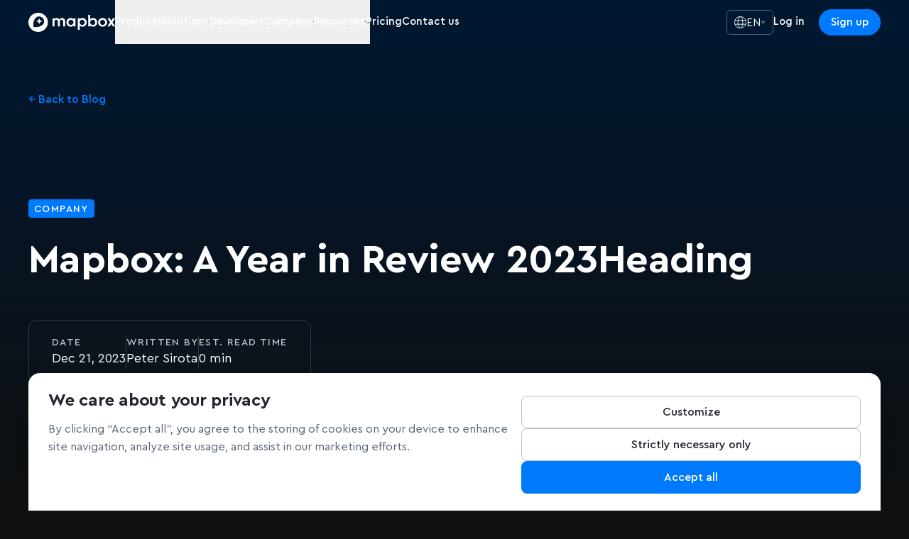

--- FILE ---
content_type: text/html
request_url: https://www.mapbox.com/blog/reflecting-on-2023
body_size: 79099
content:
<!DOCTYPE html><!-- Last Published: Tue Jan 13 2026 20:53:18 GMT+0000 (Coordinated Universal Time) --><html data-wf-domain="www-production.mbxsandbox.com" data-wf-page="668ec9652ae3f16898091116" data-wf-site="6050a76fa6a633d5d54ae714" lang="en" data-wf-collection="668ec9652ae3f16898091100" data-wf-item-slug="reflecting-on-2023"><head><meta charset="utf-8"><title>Mapbox: A Year in Review 2023</title><meta content="From 3D maps to AI, see what stood out at Mapbox and in the location technology sector." name="description"><meta content="Mapbox: A Year in Review 2023" property="og:title"><meta content="From 3D maps to AI, see what stood out at Mapbox and in the location technology sector." property="og:description"><meta content="https://cdn.prod.website-files.com/609ed46055e27a02ffc0749b/668ed895e7133111d7456bb6_657b67fd77239dbd7d67ef04_blog%2520cover.jpeg" property="og:image"><meta content="Mapbox: A Year in Review 2023" property="twitter:title"><meta content="From 3D maps to AI, see what stood out at Mapbox and in the location technology sector." property="twitter:description"><meta content="https://cdn.prod.website-files.com/609ed46055e27a02ffc0749b/668ed895e7133111d7456bb6_657b67fd77239dbd7d67ef04_blog%2520cover.jpeg" property="twitter:image"><meta property="og:type" content="website"><meta content="summary_large_image" name="twitter:card"><meta content="width=device-width, initial-scale=1" name="viewport"><link href="https://cdn.prod.website-files.com/6050a76fa6a633d5d54ae714/css/www-mapbox.shared.d8a6f18aa.min.css" rel="stylesheet" type="text/css" integrity="sha384-2KbxiqxEovzW4nHLYpaRQSuaHNJIsx8rZGgFFGGt3kCzbU2jmr61DbBF+BulpBpv" crossorigin="anonymous"><link href="https://fonts.googleapis.com" rel="preconnect"><link href="https://fonts.gstatic.com" rel="preconnect" crossorigin="anonymous"><script src="https://ajax.googleapis.com/ajax/libs/webfont/1.6.26/webfont.js" type="text/javascript"></script><script type="text/javascript">WebFont.load({  google: {    families: ["Source Code Pro:regular"]  }});</script><script type="text/javascript">!function(o,c){var n=c.documentElement,t=" w-mod-";n.className+=t+"js",("ontouchstart"in o||o.DocumentTouch&&c instanceof DocumentTouch)&&(n.className+=t+"touch")}(window,document);</script><link href="https://cdn.prod.website-files.com/6050a76fa6a633d5d54ae714/6050ac000ff99b5cdba92d07_mapbox_favicon_32x32%202.png" rel="shortcut icon" type="image/x-icon"><link href="https://cdn.prod.website-files.com/6050a76fa6a633d5d54ae714/6050ac04955ff26c84dcb8c8_mapbox_favicon_256x256.png" rel="apple-touch-icon"><link href="https://www.mapbox.com/blog/reflecting-on-2023" rel="canonical"><!-- OneTrust Cookies Consent Notice start for www.mapbox.com -->
<script type="text/javascript" src="https://cdn.cookielaw.org/consent/8b2986c7-1b66-4d3e-aa3e-d5851e622616/OtAutoBlock.js"></script>
<script src="https://cdn.cookielaw.org/scripttemplates/otSDKStub.js" type="text/javascript" charset="UTF-8" data-domain-script="8b2986c7-1b66-4d3e-aa3e-d5851e622616"></script>
<script type="text/javascript">
	function OptanonWrapper() {
    var activeGroups = (window.OnetrustActiveGroups || "").split(",");

    if (activeGroups.includes("C0002") || activeGroups.includes("C0003")) {
      if (typeof window.initializeMapboxAnalytics === "function") {
        initializeMapboxAnalytics({
          segmentIntegrations: {
            All: true,
            'Facebook Pixel': false
          }
        });
      }
    }
  }
</script>
<!-- OneTrust Cookies Consent Notice end for www.mapbox.com -->

<!-- Google tag (gtag.js) -->
<script async="" src="https://www.googletagmanager.com/gtag/js?id=AW-16617866687"></script>
<script>
  window.dataLayer = window.dataLayer || [];
  function gtag(){dataLayer.push(arguments);}
  gtag('js', new Date());

  gtag('config', 'AW-16617866687');
</script>

<!-- Google tag (gtag.js) -->
<script async="" src="https://www.googletagmanager.com/gtag/js?id=G-K0D3QK4GKE"></script>
<script>
  window.dataLayer = window.dataLayer || [];
  function gtag(){dataLayer.push(arguments);}
  gtag('js', new Date());

  gtag('config', 'G-K0D3QK4GKE');
</script>

<meta name="google-site-verification" content="Dzacq39dG9z0KJrpt2pDQeL51Ip4O4jlJC2yWcOF0kY">

<script type="text/javascript" src="https://static-assets.mapbox.com/www/scripts/analytics.js"></script>

<script id="jetboost-script" type="text/javascript"> window.JETBOOST_SITE_ID = "ckps6mxxo02l70tvy8z647c24"; (function(d) { var s = d.createElement("script"); s.src = "https://cdn.jetboost.io/jetboost.js"; s.async = 1; d.getElementsByTagName("head")[0].appendChild(s); })(document); </script>

<script type="text/javascript">
  (function (d, u, h, s) {
    h = d.getElementsByTagName('head')[0];
    s = d.createElement('script');
    s.async = 1;
    s.src = u + new Date().getTime();
    h.appendChild(s);
  })(document, 'https://grow.clearbitjs.com/api/pixel.js?v=');
</script>

<style>
	/* [data-wf-page]:not([data-wf-page="65ce3ca587589006af03f90b"]) */
  .weglot-container {
    display: none !important;
	}
</style>

<script src="https://static-assets.mapbox.com/www/scripts/weglot/init.js"></script>

<link href="https://cdn.jsdelivr.net/npm/@splidejs/splide@4.1.4/dist/css/splide.min.css" rel="stylesheet"><!-- Code Snippet Styles
<link rel="stylesheet" href="https://cdnjs.cloudflare.com/ajax/libs/highlight.js/11.11.1/styles/vs2015.min.css"> -->

<!--<script type="application/ld+json">
{
  "@context": "https://schema.org",
  "@type": "BlogPosting",
  "headline": "Mapbox: A Year in Review 2023",
  "image": "https://cdn.prod.website-files.com/609ed46055e27a02ffc0749b/668ed895e7133111d7456bb6_657b67fd77239dbd7d67ef04_blog%2520cover.jpeg",
  "author": {
    "@type": "Person",
    "name": ""
  },  
  "publisher": {
    "@type": "Organization",
    "name": "Mapbox",
    "logo": {
      "@type": "ImageObject",
      "url": "https://cdn.prod.website-files.com/5f291534dceb6cd8f0e7a02f/5f2aa30d048f4a49c1d2b001_logo%20white.svg"
    }
  },
  "datePublished": "Aug 12, 2025"
}
</script>--></head><body class="bg-gray-dark"><div class="page-wrap"><div class="project-css"><div class="all-breakpoints w-embed"><style>

  section {
  	padding-top: 90px;
    padding-bottom: 90px;
  }
  
  @media screen and (max-width: 991px) {
    section {
      padding-top: 70px;
      padding-bottom: 70px;
    }
  }
  
	@media screen and (max-width: 767px) {
    section {
      padding-top: 48px;
      padding-bottom: 48px;
    }
  }
  
</style>
<style>
	a:focus .arrow,
  a:hover .arrow,
  .link:focus .arrow,
  .link:hover .arrow {
    transform: translateX(45%);
  }
  
  .link * {
  	color: inherit;
  }
</style></div><div class="dark-all-breakpoints w-embed"><style>

  body.bg-gray-dark .p-regular.listen-color-theme {
    color: #A0AABA;
  }

  body.bg-gray-dark .link:hover {
    color: #3195FF;
  }
  
</style></div><div class="core-component-styles"><div class="logo-styles"><div class="custom-styles w-embed"><style>
	
  /* Custom Attributes
  
  	[data-mask] = [true, false]
    [data-alt-mode] = [1 = true, 2 = false]
    [data-shimmer]
  */
  
  .logo_component[data-alt-mode="2"] .logo_icon.is-alt {
  	display: none !important;
  }
  
  .logo_component[data-alt-mode="1"] .logo_icon.is-alt {
  	display: none;
  }
  
  .color-mode-dark:has(:not(.color-mode-light))
  .logo_component[data-alt-mode="1"] .logo_icon.is-default {
  	display: none;
  }
  
  .color-mode-dark:has(:not(.color-mode-light))
  .logo_component[data-alt-mode="1"] .logo_icon.is-alt {
  	display: inline-flex;
  }
  
</style></div></div><div class="icon-styles"><div class="custom-styles w-embed"><style>
	
  /* Custom Attributes
  
  	[data-mask] = [true, false]
    [data-shimmer]
    
    [data-wf-domain]
    
  */
  
   [data-wf-domain] .icon_component[data-mask="1"][data-shimmer] {
     position: relative; /* Ensure positioning context for pseudo-element */
      --shimmer-opacity: 1;
	}
  
   [data-wf-domain] .icon_component[data-mask="1"][data-shimmer]::before {
  	content: '';
    position: absolute;
    inset: 0;
    background: linear-gradient(
    	90deg,
      var(--_color-mode---background--cm_bg-neutral-03) 25%,
  		color-mix(
      	in srgb,
        var(--_color-mode---background--cm_bg-neutral-03) 50%,
        var(--_color-mode---background--cm_bg-neutral-04)
      ) 50%,
      var(--_color-mode---background--cm_bg-neutral-03) 75%
    );
  
    background-size: 200% 100%;
    animation: shimmer 2s infinite;
    opacity: var(--shimmer-opacity);
    transition: opacity 1000ms ease-out;
    pointer-events: none;
  }

  [data-wf-domain] .icon_component[data-mask="1"][data-shimmer] img {
    opacity: 0 !important;
  }
  
  @keyframes shimmer {
    0% {
      background-position: -200% 0;
    }
    100% {
      background-position: 200% 0;
    }
  }
  
</style></div></div><div class="text-link-component"><div class="custom-styles w-embed"><style>

	.text-link_component:hover .is-icon {
    transform: translateX(45%);
  }
  
  :where(.text-link_inner, .button_inner) {
  	font-size: var(--_text-styles---text-style-link--font-size);
  }
  
  /*:where(.text-style-link, .text-style-button) {
  	font-size: var(--_text-styles---text-style-link--font-size);
  }*/
  
</style></div></div><div class="button-component"><div class="custom-styles w-embed"><style>
  
  .button_component:hover .is-icon,
  .button_component:focus .is-icon {
    transform: translateX(45%);
  }
  
  .color-mode-dark
	[data-wf--variant-button-color--style-variations-color="neutral-outline-hover-neutral"]:hover {
  	background-color: #fff;
    border-color: #fff;
    color: black;
  }
  
  .button_type-wrapper .button_component,
  .button_type-wrapper .button_component > * {
  	width: 100%;
  }
  
  .button_component .text-style-link {
  	text-box-trim: trim-both;
  }
  
</style></div></div><div class="heading-styles"><div class="custom-styles w-embed"><style>

	/* Custom Attributes
    
    [data-heading-margin] : [1 = default, 2 = 0]
  
  */
  
  .heading_element * {
  	font-size: inherit;
    line-height: inherit;
    letter-spacing: inherit;
    margin-bottom: inherit;
  }
  
  .heading_component[data-heading-margin='2'] .heading_element,
  .heading_component[data-heading-margin='2'] .heading_element > * {
  	margin-bottom: 0;
  }
  
  .heading_component .heading_icon .icon_component {
  	height: 0.85em;
    margin-bottom: 0.0875em;
  }
  
</style></div></div><div class="body-text-styles"><div class="custom-styles w-embed"><style>
  
  .body-text_element.w-richtext > *:first-child {
  	margin-top: 0;
  }
  
  /* Rich Text Heading Styles */
  
  .body-text_component h1 { --heading-margin: var(--_heading-styles---heading-style-h1--margin-bottom); }
  .body-text_component h2 { --heading-margin: var(--_heading-styles---heading-style-h2--margin-bottom); }
  .body-text_component h3 { --heading-margin: var(--_heading-styles---heading-style-h3--margin-bottom); }
  .body-text_component h4 { --heading-margin: var(--_heading-styles---heading-style-h4--margin-bottom); }
  .body-text_component h5 { --heading-margin: var(--_heading-styles---heading-style-h5--margin-bottom); }
  .body-text_component h6 { --heading-margin: var(--_heading-styles---heading-style-h6--margin-bottom); }

  .body-text_component :is(h1, h2, h3, h4, h5, h6) {
    margin-top: calc(2.5 * var(--heading-margin));
  }
  
  .body-text_component :is(h1, h2) {
    font-size: calc(0.85 * var(--_heading-styles---heading-style-h2--heading-size-h2));
  }
  
  @media (max-width: 767px) {
  	.body-text_component :is(h1, h2, h3, h4, h5, h6) {
      margin-top: calc(2 * var(--heading-margin));
    }
    /*.body-text_component :is(h1, h2) {
      font-size: min(var(--_heading-styles---heading-style-h2--heading-size-h2), 1.75rem);
    }*/
  }
  
  /* Rich Text Body Styles */
  
  .body-text_element *:not(h1, h2, h3, h4, h5, h6, pre, blockquote) {
  	font-size: inherit;
    line-height: inherit;
    letter-spacing: inherit;
  }
  
  .body-text_component p + p {
  	margin-top: 1.2em;
  }
  
  .body-text_component *:is(ul, ol) {
  	margin-top: 1.2rem;
    margin-bottom: 1.2rem;
  }
  
  /* Rich Text Elements */
  
  .body-text_component *:where(figure, pre, blockquote, .w-embed) {
  	margin-top: 3.5rem;
    margin-bottom: 3.5rem;
  }
  
  @media (max-width: 767px) {
  	.body-text_component *:where(figure, pre, blockquote, .w-embed) {
      margin-top: 2.5rem;
      margin-bottom: 2.5rem;
    }
  }
  
  .body-text_component figcaption {
    color: var(--_color-mode---text--cm_text-neutral-02);
  	font-size: var(--_text-styles---text-sizes--text-size-small);
    margin-top: 0.75rem;
  }
  
  .body-text_component *:where(img, iframe) {
  	border-radius: var(--_dimensions---border-radius--border-radius-medium);
  }
  
  /* For formatting inline code elements, similar to Slack's code style (CMD + Shift + C) */

  /*.body-text_element > :not(.w-embed) code {*/
  .body-text_element > :not(pre) code {
  	color: #fc8200; /*var(--orange50-fc8200)*/
    padding: 2px 4px;
    border-radius: 3px;
    border: 1px solid #333943;
    font-size: var(--_text-styles---text-sizes--text-size-xsmall);
  }
  
  /* For formatting highlight.js code */

  pre code[class*="language"] {
  	margin: 0;
  	padding: min(var(--_dimensions---padding--padding-global), 2rem);
    background: var(--_colors---gray--gray90);
  }
  
  /* Blockquote styles */
  
  .body-text_element blockquote {
  	text-align: center;
    padding: 3rem calc(1.25 * var(--_dimensions---padding--padding-global));
    background-color: var(--_color-mode---background--cm_bg-neutral-02);
    border-radius: var(--_dimensions---border-radius--border-radius-medium);
    display: flex;
    flex-flow: column;
  }
  
  .body-text_element blockquote::before {
  	content: '';
    background-image: url('https://cdn.prod.website-files.com/6050a76fa6a633d5d54ae714/64a573c5500fa85b4fa4fa17_quote-sign.svg');
    background-repeat: no-repeat;
    background-position: center center;
    background-size: contain;
    width: 2.5rem;
    aspect-ratio: 32/24;
    margin: 0 auto;
    margin-bottom: 2.25rem;
  }
  
  .body-text_element blockquote :is(cite, strong) {
  	margin-top: 2rem;
		font-size: var(--_text-styles---text-sizes--text-size-medium);
    font-weight: 400;
    color: var(--_color-mode---text--cm_text-neutral-02);
  }
  
  .body-text_element blockquote br:first-child,
  .body-text_element blockquote br:last-child {
  	display: none;
  }
  
  /* List styles */
  
  .body-text_element :is(ul, ol) {
  	list-style: none;
    padding-left: 1rem;
  }
  
  .body-text_element ol {
  	counter-reset: item;
  }
  
  .body-text_element li::before {
  	position: absolute;
    left: 0;
    top: 0;
  }
  
  .body-text_element ul li::before {
  	content: "•";
    top: -1px;
  }
  
  .body-text_element ul li {
  	padding-left: 1rem;
  }
  
  .body-text_element ol li {
  	counter-increment: item;
    padding-left: 2rem;
  }
  
  .body-text_element ol li::before {
    content: counter(item) ".";
    text-align: right;
    width: 2ch;
  }
  
  /***/
  
</style></div></div><div class="copy-group-styles"><div class="custom-styles w-embed"><style>
	
  /* If eyebrow + header, add dynamic margin-top (em-based) to heading element */
  .copy-group_component:not(:has(.copy-group_eyebrow:empty)) .heading_element {
  	margin-top: min(1em, 1.5rem);
  }
  
  /* If no copy header, add dynamic margin-top to body element */
  .copy-group_component:not(:has(.copy-group_header)) .body-text_element,
  .copy-group_component:has(.copy-group_header.w-condition-invisible) .body-text_element {
    margin-top: min(1.5em, 1.5rem);
  }
  
  /* If header + footer, scale dynamic heading margin-bottom (em-based) */
  .copy-group_component:has(.copy-group_header + .copy-group_footer) .heading_element,
  .copy-group_component:has(.copy-group_header + .copy-group_body.w-condition-invisible) .heading_element {
    margin-bottom: calc(1.5 * var(--_heading-styles---margin-bottom));
  }
  
  /* If body + footer, add dynamic margin-bottom (em-based) to body element */
  .copy-group_component:has(.copy-group_footer:not(.w-condition-invisible)) .body-text_element {
    margin-bottom: min(calc(1.25rem + 3 * (1em - 1rem)), 2rem);
  }
  
  .copy-group_component:not(:has(.link-group_layout:empty)) .body-text_element {
    margin-bottom: min(calc(1.25rem + 3 * (1em - 1rem)), 2rem);
    /*margin-bottom: calc(min(calc(1.25rem + 2.5 * (1em - 1rem)), 2rem) + 0.125em);*/
  }
  
</style></div></div></div><div class="global-styles"><div class="client-first-styles"><div class="custom-styles w-embed"><style>

/* Make text look crisper and more legible in all browsers */
body {
  -webkit-font-smoothing: antialiased;
  -moz-osx-font-smoothing: grayscale;
  font-smoothing: antialiased;
  text-rendering: optimizeLegibility;
}

/* Focus state style for keyboard navigation for the focusable elements */
*[tabindex]:focus-visible,
  input[type="file"]:focus-visible {
   outline: 0.125rem solid #4d65ff;
   outline-offset: 0.125rem;
}

/* Set color style to inherit */
.inherit-color * {
    color: inherit;
}

/* Get rid of top margin on first element in any rich text element */
.w-richtext > :not(div):first-child, .w-richtext > div:first-child > :first-child {
  margin-top: 0 !important;
}

/* Get rid of bottom margin on last element in any rich text element */
.w-richtext>:last-child, .w-richtext ol li:last-child, .w-richtext ul li:last-child {
	margin-bottom: 0 !important;
}


/* Make sure containers never lose their center alignment */
.container-medium,.container-small, .container-large {
	margin-right: auto !important;
  margin-left: auto !important;
}

/* 
Make the following elements inherit typography styles from the parent and not have hardcoded values. 
Important: You will not be able to style for example "All Links" in Designer with this CSS applied.
Uncomment this CSS to use it in the project. Leave this message for future hand-off.
*/
/*
a,
.w-input,
.w-select,
.w-tab-link,
.w-nav-link,
.w-dropdown-btn,
.w-dropdown-toggle,
.w-dropdown-link {
  color: inherit;
  text-decoration: inherit;
  font-size: inherit;
}
*/

/* Apply "..." after 3 lines of text */
.text-style-3lines {
	display: -webkit-box;
	overflow: hidden;
	-webkit-line-clamp: 3;
	-webkit-box-orient: vertical;
}

/* Apply "..." after 2 lines of text */
.text-style-2lines {
	display: -webkit-box;
	overflow: hidden;
	-webkit-line-clamp: 2;
	-webkit-box-orient: vertical;
}

/* Adds inline flex display */
.display-inlineflex {
  display: inline-flex;
}

/* These classes are never overwritten */
.hide {
  display: none !important;
}

@media screen and (max-width: 991px) {
    .hide, .hide-tablet {
        display: none !important;
    }
}
  @media screen and (max-width: 767px) {
    .hide-mobile-landscape{
      display: none !important;
    }
}
  @media screen and (max-width: 479px) {
    .hide-mobile{
      display: none !important;
    }
}
 
.margin-0 {
  margin: 0rem !important;
}
  
.padding-0 {
  padding: 0rem !important;
}

.spacing-clean {
padding: 0rem !important;
margin: 0rem !important;
}

.margin-top {
  margin-right: 0rem !important;
  margin-bottom: 0rem !important;
  margin-left: 0rem !important;
}

.padding-top {
  padding-right: 0rem !important;
  padding-bottom: 0rem !important;
  padding-left: 0rem !important;
}
  
.margin-right {
  margin-top: 0rem !important;
  margin-bottom: 0rem !important;
  margin-left: 0rem !important;
}

.padding-right {
  padding-top: 0rem !important;
  padding-bottom: 0rem !important;
  padding-left: 0rem !important;
}

.margin-bottom {
  margin-top: 0rem !important;
  margin-right: 0rem !important;
  margin-left: 0rem !important;
}

.padding-bottom {
  padding-top: 0rem !important;
  padding-right: 0rem !important;
  padding-left: 0rem !important;
}

.margin-left {
  margin-top: 0rem !important;
  margin-right: 0rem !important;
  margin-bottom: 0rem !important;
}
  
.padding-left {
  padding-top: 0rem !important;
  padding-right: 0rem !important;
  padding-bottom: 0rem !important;
}
  
.margin-horizontal {
  margin-top: 0rem !important;
  margin-bottom: 0rem !important;
}

.padding-horizontal {
  padding-top: 0rem !important;
  padding-bottom: 0rem !important;
}

.margin-vertical {
  margin-right: 0rem !important;
  margin-left: 0rem !important;
}
  
.padding-vertical {
  padding-right: 0rem !important;
  padding-left: 0rem !important;
}

</style></div></div><div class="custom-global-styles"><div class="custom-styles w-embed"><style>

  body {
    font-variant-numeric: lining-nums;
    -moz-font-feature-settings: "lnum";
    -webkit-font-feature-settings: "lnum";
    font-feature-settings: "lnum";
  }
  
  /* Tabs */
  
  .w-tab-link {
  	color: inherit;
  }
  
  /* Rich Text */
  
  .w-richtext a {
  	color: #007afc;
    font-weight: 500;
  }
  
  /* Multi-column layout for filter dropdowns */
  
  .filters-wrapper > * {
  	margin-bottom: 0.875rem;
  }
  
  @media screen and (max-width: 478px) {
    .filters-wrapper > * {
      margin-top: 0.75rem;
    }
  }

</style></div></div><div class="global-section-styles"><div class="custom-styles w-embed"><style>

	/*
  
  Custom Attributes
  
  */
  
  .section-header_layout > *.w-condition-invisible + *.w-condition-invisible + *,
  .section-header_copy-footer:only-child {
  	margin-top: 0 !important;
  }
  
  .section-header_copy-footer {
  	--footer-margin-top: 1.5rem;
    margin-top: var(--footer-margin-top)
  }
  
  @media screen and (max-width: 768px) {
  	.section-header_copy-footer { --footer-margin-top: 1.25rem; }
  }
  
  .section-header_copy-footer:has(.button_component) {
  	margin-top: calc(var(--footer-margin-top) + 0.5rem)
  }
  
</style></div></div><div class="marketo-styles"><div class="custom-styles w-embed"><style>
	
  /**********
  
  IMPORTANT NOTE:
  
  Some of these styles require !important to override inline styles injected by Marketo, but there is a 		Marketo custom script that goes through filters through all [class^="mkto"] elements and removes the 			style attribute, in order to resolve the need for using !important for any custom styles.
  
  Also, the current implementation of Marketo forms requires the Marketo Custom Script located in the         Global Scripts component. This script has important functions called by the Marketo loadForm() function     and is placed in a separate component to ease global management of Marketo Forms. 
  
  **********/
  
	/* Form */
  
  .mktoForm {
  	font-family: inherit;
    color: var(--nav--light-text-primary);
    width: 100%;
  }
  
  .mktoForm a {
  	color: #007afc;
    letter-spacing: 0;
    font-weight: 500;
  }
  
  .mktoHtmlText {
  	width: 100% !important;
  }
  
	/* Form Row */
  
	.mktoFormRow {
  	display: flex;
    gap: 1.25rem;
  }
  
  @media screen and (max-width: 1200px) {
    .mktoFormRow {
      flex-direction: column;
      gap: 0;
    }
  }
  
  /* Form Column */ 
  .mktoForm .mktoFormCol {
    margin-bottom: 0;
    width: 100%;
  }
  
  /* Form Spacers */
  
  .mktoForm .mktoOffset,
  .mktoForm .mktoClear {
  	display: none;
  }
  
  /* */
  .mktoForm .mktoFieldWrap {
  	width: 100%;
  	margin-bottom: 1.5rem;
    position: relative;
  }
  
  /* Input Fields */
  
  .mktoForm input[type=text],
  .mktoForm input[type=url],
  .mktoForm input[type=email],
  .mktoForm input[type=tel],
  .mktoForm input[type=number],
  .mktoForm input[type=date],
  .mktoForm textarea.mktoField,
  .mktoForm select.mktoField {
  	padding: 0.75rem;
    border-radius: 0.5rem;
    border: none;
    width: 100% !important;
    font-size: 1rem;
    outline: 1px solid #E3E6E8;
  }
  
  .mktoForm input::placeholder,
  .mktoForm textarea::placeholder{
  	opacity: 0.75;
  }
  
  .mktoForm input:focus,
  .mktoForm select:focus,
  .mktoForm textarea:focus,
  .mktoForm input:focus-visible,
  .mktoForm select:focus-visible,
  .mktoForm textarea:focus-visible {
    outline-color: #007afc;
  }
  
  /* Select Fields */
  
  .mktoForm select.mktoField {
    border-right: 0.75rem solid transparent;
    cursor: pointer;
  }
  
  .mktoForm select.mktoField option {
  	padding: 0.75rem;
    white-space: normal;
  }
  
  .mktoForm select.mktoField {
  	appearance: none;
    background-color: transparent;
    background-image:
    	url(https://cdn.prod.website-files.com/6050a76fa6a633d5d54ae714/66c2de1d62c15c7213b5fa7e_select-field-dropdown-caret.svg);
    background-repeat: no-repeat;
    background-position: center right;
  }
  
  
  /* Textarea */
  
   .mktoForm textarea.mktoField {
   	min-height: 5rem;
    resize: vertical;
   }
  
  /* Radio Fields */
  
  .mktoForm input[type="radio"],
  .mktoForm input[type="checkbox"] {
  	width: 1.25rem;
    height: 1.25rem;
    cursor: pointer;
  }
  
  /* Checkbox Fields */
  
  
  /* Radio and Checkbox Fields */
  
  .mktoForm .mktoRadioList,
  .mktoForm .mktoCheckboxList {
  	padding: 0;
    padding-top: 0.5rem;
  }
  
  .mktoForm .mktoRadioList > label,
  .mktoForm .mktoCheckboxList > label {
  	margin-top: -1px;
  	margin-bottom: 0.75rem;
    margin-left: 0;
    padding-left: 1.75rem;
    font-size: 1rem;
    font-weight: 400;
    min-height: 1.25rem;
    line-height: 1.5;
    cursor: pointer;
  }
  
  .mktoForm .mktoRadioList > label:last-child,
  .mktoForm .mktoCheckboxList > label:last-child {
  	margin-bottom: 0;
  }

  
  /* Input Field Labels */
  
  .mktoForm .mktoLabel {
  	font-weight: 500;
    padding-top: 0;
    font-size: 0.875rem;
    width: auto;
    margin-bottom: 0.5rem;
  }
  
  .mktoForm .mktoRequiredField label.mktoLabel {
  	display: flex;
  	flex-direction: row-reverse;
    justify-content: start;
    gap: 0.25rem;
    font-weight: 500;
	}
  
  .mktoForm.mktoLayoutAbove .mktoRequiredField .mktoAsterix {
  	padding: 0;
  }
  
  /* Form Button */
  
  .mktoButtonRow {
  	width: 100%;
    text-align: center !important;
  }
  
  [data-wf--marketo-form-html--style-variations-orientation="left"] .mktoButtonRow {
  	text-align: left !important;
  }
  
  .mktoButtonWrap {
  	margin-left: 0;
  }
  
  @media only screen and (max-width: 480px) {
  	button.mktoButton {
      padding: 0.75rem 1.25rem !important;
    }
  }
  
  /* Form Error */
  
  .mktoForm .mktoError {
    left: 0;
    top: 100%;
    right: unset;
    bottom: unset;
  }
  
  .mktoForm .mktoError .mktoErrorMsg,
  .mktoForm .mktoError .mktoErrorArrow {
  	background-color: #C9220C;
    background-image: none;
    border: none;
  }
  
  .mktoForm .mktoError .mktoErrorMsg {
  	padding: 0.75rem 1rem;
    box-shadow: rgba(0,0,0,0.25) 0 2px 4px;
    text-shadow: none;
    font-weight: 500;
    line-height: 1.4;
  }
  
  /*****/
  
  @media only screen and (max-width: 480px) {
    .mktoForm .mktoFieldWrap {
        float: inherit !important;
    }
    .mktoForm .mktoFormCol .mktoLabel {
        text-align: inherit !important;
        width: auto !important;
    }
    .mktoForm input[type=url], .mktoForm input[type=text], .mktoForm input[type=date], .mktoForm input[type=tel], .mktoForm input[type=email], .mktoForm input[type=number], .mktoForm textarea.mktoField, .mktoForm select.mktoField {
        width: inherit !important;
        height: inherit !important;
        line-height: inherit !important;
        font-size: inherit !important;
      	float: inherit !important;
    }
  }
  
</style></div></div><div class="weglot-styles"><div class="custom-styles w-embed"><style>
	html[data-wf-domain]:not([lang="en"]) .lang-en {   
     display: none!important; 
  }
  html[data-wf-domain]:not([lang="ja"]) .lang-ja {   
     display: none!important; 
  }
</style></div></div></div><div class="component-styles"><div class="dropdown-styles"><div class="styles_dropdown w-embed"><style>

  /* Dropdown Styles */
  
  :where(button[data-dropdown-trigger]) {
  	background-color: inherit;
    width: 100%;
    text-align: left;
  }
  
  [data-dropdown-body] {  
		overflow: hidden;
    height: 0;
    will-change: height;
  }
  
  [data-dropdown-component]:has(.is-open) [data-dropdown-body] {
    height: auto;
    /*display: block;*/
  }
  
  [data-dropdown-component]:has(.is-open) [data-dropdown-body] > * {
    /*visibility: visible;
    opacity: initial;*/
  }
  
  /* Chevron icon animation */
  
  [data-dropdown-trigger-icon] {
  	transition: transform 400ms ease-in-out;
    will-change: transform;
  }
  
  [data-dropdown-component]:has(.is-open) [data-dropdown-trigger-icon] {
    transform: rotateZ(-180deg);
  }
  
  /* Plus/minus icon animation */
  
  [data-dropdown-component]:has(.is-open) [data-dropdown-trigger-icon] .is-vertical {
    transform: rotateZ(0deg);
  }
  
</style></div><div class="styles_ui-dropdown w-embed"><style>
  
  /* [data-dropdown-body-style] ***********************************************************************/
	
  .filter-dropdown_component[data-dropdown-body-style="2"] {
    transition: border-radius 150ms 300ms, box-shadow 200ms;
  }
  
  .filter-dropdown_component
  [data-dropdown-body-style="2"][data-dropdown-body-target="1"]:has(.is-open) {
    border-bottom-left-radius: 0;
    border-bottom-right-radius: 0;
    transition-delay: 0ms;
  }
  
  .ui-component_shell:has([data-dropdown-body-style="2"][data-dropdown-body-target="2"]) {
  	position: initial; /* For JS to apply position: relative to target container */
  }
  
  .filter-dropdown_component[data-dropdown-body-style="2"] .filter-dropdown_body {
  	position: absolute;
    inset: 100% 0% auto;
    z-index: 999;
    margin-top: -1px;
  }
  
  .filter-dropdown_component
  [data-dropdown-body-style="2"][data-dropdown-body-target="2"] .filter-dropdown_body {
  	box-shadow: 0 8px 8px var(--_color--mode---box-shadow--box-shadow);
  }
  
  .filters_foreground:has([data-dropdown-body-style="2"][data-dropdown-body-target="2"]) {
    transition: border-radius 150ms 300ms;
  }
  
  .filters_foreground:has([data-dropdown-body-style="2"][data-dropdown-body-target="2"]):has(.is-open) {
  	border-bottom-left-radius: 0;
    border-bottom-right-radius: 0;
    transition-delay: 0ms;
  }
  
  
  /* Dropdown Field Group *****************************************************************************/
  
  .filter-dropdown_field-group-layout[data-column-count="1"] { --column-count: 1; }
  .filter-dropdown_field-group-layout[data-column-count="2"] { --column-count: 2; }
  .filter-dropdown_field-group-layout[data-column-count="3"] { --column-count: 3; }
  .filter-dropdown_field-group-layout[data-column-count="4"] { --column-count: 4; }

  .filter-dropdown_field-group-layout:not(:has(.filter-dropdown_field-group-layout)) {
    column-count: var(--column-count);
    column-gap: var(--_dimensions---padding--padding-global);
  }

  @media screen and (max-width: 991px) {
    .filter-dropdown_field-group-layout:not(:has(.filter-dropdown_field-group-layout)) {
      column-count: var(--column-count-responsive);
    }
    .filter-dropdown_field-group-layout { --column-count-responsive: min(var(--column-count), 3); }
  }
  @media screen and (max-width: 768px) {
    .filter-dropdown_field-group-layout { --column-count-responsive: min(var(--column-count), 2); }
  }
  @media screen and (max-width: 479px) {
    .filter-dropdown_field-group-layout { --column-count-responsive: 1; }
  }
  
  .filter-dropdown_field-group-layout > * + * {
  	margin-top: 0.875rem;
  }
  
  /* Filter Clear *************************************************************************************/
  
  .filter-dropdown_component[data-dropdown-filter-clear="1"] .filter-dropdown_trigger {
  	padding-right: 6rem;
  }
  
  .filter-dropdown_component[data-dropdown-filter-clear="2"] .filter-dropdown_clear {
  	display: none;
	}
  
  .filter-dropdown_component[data-dropdown-filter-clear="2"] .filter-dropdown_heading {
  	width: 100%;
  }
  
  /* Custom Focus *************************************************************************************/
  
  /*.ui-component_shell:focus-within {
  	box-shadow: inset 0 0 0 1px var(--_colors--background---brand--primary--bg-color-primary);
  }*/
  
  /* Only show outer focus if it's focused but NOT when a checkbox is */
  /*.ui-component_shell:focus-within:not(:has(input:focus)) {
    box-shadow: inset 0 0 0 1px var(--_colors--background---brand--primary--bg-color-primary);
  }*/

  
</style></div><div class="styles_select-field w-embed"><style>

  select {
  	appearance: none;
    box-sizing: border-box;
  }
  
  .w-select {
    margin-bottom: 0;
  }
  
  [role="option"] {
  	cursor: pointer;
    user-select: none;
  }
  
  .filter-dropdown_trigger:has(select) {
  	padding: 0;
  }
  
  .filter-dropdown_trigger select {
  	all: unset;
    width: 100%;
    height: 100%;
    display: flex;
    align-items: center;
    cursor: pointer;
    padding: 0 2.75rem 0 1.25rem;
    white-space: nowrap;
    overflow: hidden;
    text-overflow: ellipsis;
  }
  
  .filter-dropdown_trigger.w-embed::after,
  .filter-dropdown_trigger.w-embed::before {
  	display: none;
  }
  
  [data-dropdown-component] .w-dropdown-list {
    display: initial;
  }
  
</style></div><div class="styles_search-field w-embed"><style>

  .ui_search:has(input:placeholder-shown) [fs-list-element="clear"] {
  	pointer-events: none;
    opacity: 0.5;
  }
  
</style></div></div><div class="filter-styles"><div class="styles_dropdown w-embed"><style>
	
  .filters_underlay > *:first-child {
  	height: 4.5rem;
  }
  
	.filters_underlay > *:last-child {
  	mask: linear-gradient(to bottom, black 0%, transparent 100%);
    flex: 1;
  }
  
  
  .filters_tags-wrapper:not(:has(.filter_tags)) {
  	display: none;
  }
  
  html:not([data-wf-domain]) .filters_tags-wrapper.hide {
  	display: block !important;
  }
  
  @media (max-width: 767px) {
    .filter-dropdown_body-inner {
      mask-image: linear-gradient(
        to bottom,
        black 1px,
        transparent 2px,
        black 1.5rem,
        black calc(100% - 1.5rem),
        transparent 100%
      );
    }
  }
  
</style></div></div><div class="modal-styles"><div class="custom-styles w-embed"><style>
  
  .modal_component > * {
  	opacity: 0;
    transition: opacity 250ms, visibility 250ms;
  }
  
  .modal_component.is-open > * {
  	opacity: 1;
    visibility: visible;
  }
  
  .modal_foreground .max-width_component {
  	max-height: 100%;
    display: flex;
  }
  
  .modal_foreground .max-width_component > * {
  	position: relative;
    width: 100%;
  }
 	
  .modal_foreground-inner > * {
  	width: 100%; /* Makes modal slot content expand to width of max-width component */
  }
  
  .modal_foreground-inner > * {
    cursor: auto;
    overflow: auto;
    max-height: 100%;
    /*mask-image:
    	linear-gradient(to bottom,
      rgba(0, 0, 0, 0.66) 0,
      rgba(0, 0, 0, 1) var(--_dimensions---padding--padding-global),
      rgba(0, 0, 0, 1) calc(100% - var(--_dimensions---padding--padding-global)),
      rgba(0, 0, 0, 0.66) 100%);*/
  }
  
  /***/

  /* Shared styles for both fade overlays */
  .modal_foreground-inner > *::before,
  .modal_foreground-inner > *::after {
    content: '';
    position: absolute;
    left: 0;
    right: 0;
    height: var(--_dimensions---padding--padding-global);
    pointer-events: none;
    z-index: 1;
    opacity: 0;
    transition: opacity 0.2s ease;
    --fade-overlay-color: var(--_color-mode---background--cm_bg-neutral-03), #ffffff);
  }

  /* Top fade overlay */
  .modal_foreground-inner > *::before {
    top: 0;
    background: linear-gradient(to top, 
      transparent 0%, 
      var(--fade-overlay-color) 100%
    );
    border-top-left-radius: inherit;
    border-top-right-radius: inherit;
  }

  /* Bottom fade overlay */
  .modal_foreground-inner > *::after {
    bottom: 0;
    background: linear-gradient(to bottom, 
      transparent 0%, 
      var(--fade-overlay-color) 100%
    );
    border-bottom-left-radius: inherit;
    border-bottom-right-radius: inherit;
  }

  /* Show individual fade effects */
  .modal_foreground-inner > *.is-overflow-top::before {
    opacity: 1;
  }

  .modal_foreground-inner > *.is-overflow-bottom::after {
    opacity: 1;
  }
  
</style></div></div><div class="image-card-styles"><div class="custom-styles w-embed"><style>

  html[data-wf-domain] .image-card_click-target {
     pointer-events: auto;
  }
  
  /* has at least two visible text links */
  
  /* Doesn't quite work yet, as anchor card element can only be set to a link currently, not opening a modal
  .image-card_component:has(.link-group_layout > :nth-child(2)) .image-card_anchor {
    display: none;
  }*/
  
  /* If the image card has a second text link, hide .image-card_anchor */
  .image-card_component:has(.link-group_component > .link-group_layout > :nth-child(3))
  .image-card_click-target,
  .image-card_component:has(.link-group_layout > .link-group_layout:not(:empty))
  .image-card_click-target,
  .image-card_component:has(button) .image-card_click-target
  {
    display: none;
	}
  
  /* If the image card doesn't have a 2nd text link, animate the arrow when hovering on the card */
  .image-card_component:not(:has(.link-group_layout > :nth-child(2))):hover .text-style-link.is-icon {
    transform: translateX(45%);
	}
  
  .image-card_click-target .text-link_component {
  	position: absolute;
    inset: 0;
    opacity: 0;
  }
  
</style></div></div><div class="splide-carousel-styles"><div class="custom-styles w-embed"><style>

	/* Splide CSS dependency script in Global Header */

	/* Custom Attributes
  
  	Layout configuration comes from the '.section-grid_layout' styles.
    Find their styles in Global Styles --> Section Grid Component Styles.
    
    [data-pagination] = [true, false]
    [data-autoplay] = [true, false]
    [data-arrows] = [true, false]
    [data-splide-init-breakpoint] = [desktop, tablet, mobile-landscape, mobile-portrait]
    [data-splide-uninit-layout] = [1 = row, 2 = wrap]
  
  */
  
  [data-splide-uninit-layout='1'] .splide__list {
  	flex-flow: row;
  }
  
  [data-splide-uninit-layout='2'] .splide__list {
  	flex-flow: wrap;
  }
  
  .splide {
  	visibility: visible;
  }
  
  .splide__track {
  	overflow: auto;
  }
  
  .splide__track::-webkit-scrollbar {
  	display: none;
  }
  
  .splide__list {
  	display: flex !important;
  }
  
  .splide__slide {
  	flex: none;
  }
  
  [data-splide-init-breakpoint="desktop"][data-arrows="true"] .splide__arrows {
  	display: flex;
  }
  
  @media screen and (max-width: 991px) {
  	[data-splide-init-breakpoint="tablet"][data-arrows="true"] .splide__arrows { 
    	display: flex;
    }
  }
  
  @media screen and (max-width: 767px) {
  	[data-splide-init-breakpoint="mobile-landscape"][data-arrows="true"] .splide__arrows {
    	display: flex;
    }
  }
  
  @media screen and (max-width: 478px) {
  	[data-splide-init-breakpoint="mobile-landscape"][data-arrows="true"] .splide__arrows {
    	display: flex;
    }
  }

	.splide__track {
    mask-image: linear-gradient(
      to right,
      rgba(0, 0, 0, 0) 0rem,
      rgba(0, 0, 0, 0.66) calc(var(--_dimensions---padding--padding-global) / 2),
      rgba(0, 0, 0, 1) var(--_dimensions---padding--padding-global),
      rgba(0, 0, 0, 1) calc(100% - var(--_dimensions---padding--padding-global)),
      rgba(0, 0, 0, 0.66) calc(100% - var(--_dimensions---padding--padding-global) / 2),
      rgba(0, 0, 0, 0) 100%
    );
  }
  
</style>
<style>
  
  /* Default Arrow Styling */
  
  .splide__arrow svg {
  	fill: none;
    height: inherit;
    width: inherit;
  }
  
  [arrows="false"] .splide__arrows {
  	display: none;
  }
  
  /* Special Styling */
  
  /*.splide:has(.splide__arrows) {
  	margin-bottom: 6rem;
  }*/
  
  /*.splide:has(.splide__pagination) {
  	margin-bottom: 3.5rem;
  }*/
  
  /* Pagination Dot styling */
  
  .splide__pagination {
    display: flex;
    gap: 1rem;
    bottom: -2.5rem;
  }
  
  .splide__pagination__page {
  	height: 0.75rem;
    width: 0.75rem;
    margin: 0;
    /* background: #ccc; <-- default by splide.css */
    /* opacity: 0.7 <-- default by splide.css */
  }
  
  .splide__pagination__page.is-active {
		/* background: #fff; <-- default by splide.css */
    /* transform: scale(1.4); <-- default by splide.css */
  }
  
</style></div></div><div class="track-gradient-styles"><div class="custom-styles w-embed"><style>

  .track-gradient {
    -webkit-mask-image: linear-gradient(
      to left,
      rgba(0,0,0,0) 0%,
      red 100%
    );
  }
  
  .track-gradient[data-wf--track-gradient--variant="right"] {
  	-webkit-mask-image: linear-gradient(
      to right,
      rgba(0,0,0,0) 0%,
      red 100%
    );
  }
  
  /*.track-gradient {
  	-webkit-mask-image: -webkit-gradient(linear, left top, left bottom, color-stop(0%, rgba(0,0,0,0)), color-stop(100%, rgba(0,0,0,1)));
    -webkit-mask-composite: source-out;
  }*/
  
</style></div></div><div class="basic-grid-card-styles"><div class="custom-styles w-embed"><style>

  html[data-wf-domain] .basic-grid-card_anchor {
     pointer-events: auto;
  }
  
</style></div></div><div class="gradient-follower-styles"><div class="custom-styles w-embed"><style>

	/* Custom Attributes
    
    [data-track-movement] = [1. true, 2. false]
  	[data-position] = [1. top, 2. right, 3. bottom, 4. left, 5. center]
    [data-size] = [1. small, 2. medium]
    [data-follower] = [1 = true, 2 = false]
    
  */
  
  /*.color-mode-dark .gradient-follower_component {
  	display: block;
  }*/
  
  .gradient-follower_component {
      --gradient-colors: currentColor, rgb(from currentColor r g b / 0.2);
      --linear-direction: to bottom;
  }
  
  .gradient-follower_type.is-linear {
  	background-image:
    	linear-gradient(var(--linear-direction), currentColor, rgb(from currentColor r g b / 0.2));
  }
  
  .gradient-follower_type.is-radial {
  	background-image:
    	radial-gradient(closest-side at center, currentColor, rgb(from currentColor r g b / 0));
  }
  
  .gradient-follower_component[data-gradient-type="1"] .gradient-follower_type.is-radial,
  .gradient-follower_component[data-gradient-type="2"] .gradient-follower_type.is-linear {
  	display: none;
  }
  
  .gradient-follower_component[data-gradient-type="1"] {
    width: 100%;
    height: 100%;
  	aspect-ratio: unset;
  }
  
  /* [data-position] */
  
  .gradient-follower_component[data-position='1'] {
		top: 0;
    --linear-direction: to bottom;
  }
  
  .gradient-follower_component[data-position='2'] {
		right: 0;
    left: unset;
    --linear-direction: to left;
  }
  
  .gradient-follower_component[data-position='3'] {
		bottom: 0;
    top: unset;
    --linear-direction: to top;
  }
  
  .gradient-follower_component[data-position='4'] {
		left: 0;
    --linear-direction: to right;
  }
  
  .gradient-follower_component[data-position='2'][data-gradient-type='1'],
  .gradient-follower_component[data-position='4'][data-gradient-type='1'] {
		transform: translate(0%, -50%);
  }
  
  .gradient-follower_component[data-position='1'][data-gradient-type='1'],
  .gradient-follower_component[data-position='3'][data-gradient-type='1'] {
		transform: translate(-50%, 0%);
  }
  
  /*.gradient-follower_component[data-position='1'][data-gradient-type='2'],
  .gradient-follower_component[data-position='3'][data-gradient-type='2'] {
		transform: translate(-50%, 50%);
  }*/
  
  .gradient-follower_component[data-position='2'][data-gradient-type='2'],
  .gradient-follower_component[data-position='4'][data-gradient-type='2'] {
		height: unset;
    width: 200%;
  }
  
  .gradient-follower_component[data-position='2'][data-gradient-type='2'] {
		transform: translate(50%, -50%);
  }
  
  .gradient-follower_component[data-position='5'] {
  	/* Default style */
  }
  
  /* [data-size] */
  
  .gradient-follower_component[data-size='1'] {
		height: 150%;
  }
  
  .gradient-follower_component[data-size='2'] {
  	/* Default style */
  }
  
  /* [data-follower] */
  
  .gradient-follower_component[data-follower='1'] .gradient-follower_type {
  	opacity: 0.5;
  }
  
  @media screen and (max-width: 991px) {
  	.gradient-follower_component[data-follower='1'] {
    	display: none;
    }
  }
  
</style></div></div><div class="faq-styles"><div class="custom-styles w-embed"><style>
   
  .faq-accordion_component:last-child {
  	margin-bottom: 0;
  }
  
  .faq-dropdown_component:last-child {
  	border-bottom-style: solid;
  }
  
</style></div></div><div class="nav-banner-styles"><div class="custom-styles w-embed"><style>

  [data-wf-domain] .nav-banner_component:not(.is-visible) {
  	display: none;
  }
  
</style></div></div></div><div class="pattern-styles"><div class="secondary-nav-styles"><div class="custom-styles w-embed"><style>

	/* Custom Attributes
    
    [data-aligment] = [1 = left, 2 = center]
  
  */
	
  .secondary-nav_row::-webkit-scrollbar {
    display: none;
  }
  
  @media screen and (min-width: 992px) {
    .secondary-nav_component[data-alignment="1"] .secondary-nav_row {
      justify-content: flex-start;
      margin-left: 0;
    }
  }
  
  .secondary-nav_component a.w--current {
  	color: var(--_color-mode---text--cm_text-neutral-01);
    border-bottom-color: var(--_colors---primary--primary);
  }
  
  .color-mode-dark .secondary-nav_component a.w--current,
  .color-mode-dark.secondary-nav_component a.w--current {
    border-bottom-color: white;
  }
  
  [data-wf--secondary-nav-component--variant="floating"] a.w--current {
  	border-bottom-color: transparent;
  }
  
</style></div></div><div class="tabs-styles"><div class="custom-styles w-embed"><style>
  
  /*
  
  Custom Attributes:

  [data-tabs-header-type] = [1 = button, 2 = logos, 3 = text]
  [data-tabs-header-alignment] = [1 = left, 2 = safe center]
  
  */
  
  .tabs_header {
  	scrollbar-width: none; /* Firefox */
    -ms-overflow-style: none; /* Internet Explorer 10+ */
  }
  .tabs_header::-webkit-scrollbar {
    display: none; /* Safari and Chrome */
  }
    
  @media (max-width: 991px) {
  
    .tabs_header {
      mask-image: linear-gradient(
        to right,
        rgba(0, 0, 0, 0) 0rem,
        rgba(0, 0, 0, 1) var(--_dimensions---padding--padding-global),
        rgba(0, 0, 0, 1) calc(100% - var(--_dimensions---padding--padding-global)),
        rgba(0, 0, 0, 0) 100%
      );
    }
    
    .tabs_header-layout:not(:has(.tabs_header-layout)) {
    	padding: 0 var(--_dimensions---padding--padding-global);
    }

	}
  
  /*.tabs_component-new[data-tabs-header-type="1"] .tabs_header-layout {
  	gap: 2rem;
  }*/
  
  /** New **/
  
  [data-tabs-header-type="1"] [role="tab"] > *:not(.tabs_header-trigger-button),
  [data-tabs-header-type="2"] [role="tab"] > *:not(.tabs_header-trigger-logo), 
  [data-tabs-header-type="3"] [role="tab"] > *:not(.tabs_header-trigger-text) {
  	display: none;
  }
  
  html[data-wf-domain] .tabs_component-new [role="tabpanel"]:not(:first-child) {
  	opacity: 0;
  	display: none;
  }
  
  .tabs_component-new [role="tab"]:not(.is-active):not(:first-child) .button_component > * {
  	color: inherit;
  	background-color: inherit;
    border-color: transparent;
  }
  
  .tabs_component-new [role="tab"] .button_component > * {
  	pointer-events: none;
  }
  
  .tabs_component-new .tabs_header-logo:not(:first-child) {
  	position: absolute;
  }
  
  .tabs_component-new .tabs_header-logo {
  	transition: opacity 200ms, visibility 200ms;
  }
    
  .tabs_component-new [role="tab"].is-active .tabs_header-logo.is-inactive,
  .tabs_component-new [role="tab"]:not(.is-active) .tabs_header-logo.is-active {
  	visibility: hidden;
    opacity: 0;
  }
  
  /* Only apply hover styles on devices that can actually hover */
  @media (hover: hover) {
    .tabs_header-trigger:hover .tabs_header-logo.is-inactive {
      opacity: 1;
    }
  }
  
  .tabs_header-layout {
  	--gap: 4rem;
    gap: var(--gap);
  }
  
  @media (max-width: 991px) {
  	.tabs_header-layout { --gap: 3rem; }
  }
  
  [data-tabs-header-type="1"] .tabs_header-layout,
  [data-tabs-header-type="3"] .tabs_header-layout {
  	gap: calc(var(--gap) - 1rem);
  }
  
  
  
  .tabs_component-new [role="tab"].is-active {
  	color: var(--_color-mode---text--cm_text-neutral-01);
  }
      
  [data-tabs-header-type="3"] .tabs_header {
  	border-bottom: 1px solid var(--_color-mode---background--cm_bg-neutral-04);
  }
  
  [data-tabs-header-type="3"] .tabs_header-trigger {
  	padding: 0.75rem 0;
  }
  
  
  [data-tabs-header-alignment="1"] .tabs_header {
  	justify-content: flex-start;
  }
  
</style></div></div><div class="split-content-styles"><div class="custom-styles w-embed"><style>
  
  .content-block-grid_slot[data-layout="1"] > *:nth-child(even),
  .content-block-grid_slot[data-layout="2"] > *:nth-child(odd),
  {
    flex-direction: row-reverse;
  }
  
  .content-block-grid_slot[data-layout="1"] > *:nth-child(odd),
  .content-block-grid_slot[data-layout="2"] > *:nth-child(even) {
    flex-direction: row;
  }
  
  @media screen and (max-width: 767px) {
    .content-block-grid_slot > * {
    	flex-direction: column !important;
  	}
    .content-block-grid_slot > * > * {
    	order: unset;
    }
  }

</style></div></div><div class="callout-styles"><div class="custom-styles w-embed"><style>

	/* Custom Attributes
    
    [data-media-type] = [1 = image, 2 = video]
    [data-layout-orientation] = [1 = cover, 2 = contain]
  
  */
  
  [callout_component][data-media-type="1"] .callout_video-wrapper,
  [callout_component][data-media-type="2"] .callout_image-wrapper {
  	display: none;
  }
  
	/* [data-layout-orientation] */
  @media screen and (min-width: 992px) {
    [callout_component][data-layout-orientation="1"] .callout_layout {
      /* Default styles defined in the styles panel */
    }
    [callout_component][data-layout-orientation="2"] .callout_layout {
      flex-direction: row-reverse;
    }
    [callout_component][data-layout-orientation="2"] .callout_media {
      padding-left: 1rem;
      padding-right: 0;
    }
  }
  
  @media screen and (max-width: 991px) {
    [callout_component][data-layout-orientation="2"] .callout_layout {
      flex-direction: column-reverse;
    }
  }
  
</style></div></div><div class="logo-proof-styles"><div class="custom-styles w-embed"><style>
	
  /* Custom Attributes
  
  	[data-marquee] = [1 = true, 2 = false]
    [data-marquee-breakpoint] = [1, 2, 3, 4]
    
  */
  
  .logo-proof_component[data-marquee="1"] {
  	padding: 0 var(--_dimensions---padding--padding-global);
    margin: 0 var(--_dimensions---padding--neg-padding-global);
    mask-image: linear-gradient(
      to right,
      rgba(0, 0, 0, 0) 0rem,
      rgba(0, 0, 0, 1) var(--_dimensions---padding--padding-global),
      rgba(0, 0, 0, 1) calc(100% - var(--_dimensions---padding--padding-global)),
      rgba(0, 0, 0, 0) 100%
    );
  }
  
  .logo-proof_component .logo-row_component:not(:first-child) {
  	display: none;
  }
  
  .logo-proof_component[data-marquee="1"][data-marquee-breakpoint="1"]
  .logo-proof_track:not(:has(.logo-proof_track)) {
  	animation: marquee-scroll 20s linear infinite;
    will-change: translate;
    width: max-content;
    min-width: 100%;
  }
  
  .logo-proof_component[data-marquee="1"][data-marquee-breakpoint="1"]
  .logo-row_component:not(:nth-child(2)) {
    display: block;
  }
  
  .logo-proof_component[data-marquee="1"][data-marquee-breakpoint="1"]
  .logo-row_component > *:last-child {
  	margin-right: clamp(3.5rem, 4.5%, 5rem);
  }
  
  @media (max-width: 991px) {
  	.logo-proof_component[data-marquee="1"][data-marquee-breakpoint="2"]
    .logo-proof_track:not(:has(.logo-proof_track)) {
      animation: marquee-scroll 20s linear infinite;
      will-change: translate;
      width: max-content;
      min-width: 100%;
    }
    .logo-proof_component[data-marquee="1"][data-marquee-breakpoint="2"]
    .logo-row_component:not(:first-child) {
      display: block;
    }
    .logo-proof_component[data-marquee="1"][data-marquee-breakpoint="2"]
    .logo-row_component > *:last-child {
      margin-right: clamp(3.5rem, 4.5%, 5rem);
    }
  }
  
  @media (max-width: 767px) {
  	.logo-proof_component[data-marquee="1"][data-marquee-breakpoint="3"]
    .logo-proof_track:not(:has(.logo-proof_track)) {
      animation: marquee-scroll 20s linear infinite;
      will-change: translate;
      width: max-content;
      min-width: 100%;
    }
    .logo-proof_component[data-marquee="1"][data-marquee-breakpoint="3"]
    .logo-row_component:not(:first-child) {
      display: block;
    }
    .logo-proof_component[data-marquee="1"][data-marquee-breakpoint="3"]
    .logo-row_component > *:last-child {
      margin-right: clamp(3.5rem, 4.5%, 5rem);
    }
  }
  
  @media (max-width: 478px) {
  	.logo-proof_component[data-marquee="1"][data-marquee-breakpoint="4"]
    .logo-proof_track:not(:has(.logo-proof_track)) {
      animation: marquee-scroll 20s linear infinite;
      will-change: translate;
      width: max-content;
      min-width: 100%;
    }
    .logo-proof_component[data-marquee="1"][data-marquee-breakpoint="4"]
    .logo-row_component:not(:first-child) {
      display: block;
    }
    .logo-proof_component[data-marquee="1"][data-marquee-breakpoint="4"]
    .logo-row_component > *:last-child {
      margin-right: clamp(3.5rem, 4.5%, 5rem);
    }
  }
  
  @keyframes marquee-scroll {
    0% {
      translate: 0%;
    }
    100% {
      translate: -50%;
    }
  }
  
</style></div></div><div class="content-block-styles"><div class="custom-styles w-embed"><style>

	.content-block-grid_slot[data-layout="1"] .content-block_component:nth-child(even) > *, 
  .content-block-grid_slot[data-layout="2"] .content-block_component:nth-child(odd) > * {
  	flex-direction: row-reverse;
  }
  
  .content-block-grid_slot[data-layout="1"] .content-block_component:nth-child(odd) > *, 
  .content-block-grid_slot[data-layout="2"] .content-block_component:nth-child(even) > * {
  	flex-direction: row;
  }
  
  @media screen and (max-width: 767px) {
    .content-block-grid_slot .content-block_component > * {
    	flex-direction: column !important;
  	}
    .content-block-grid_slot .content-block_component .split-layout_component > * {
    	order: unset;
    }
  }
  
</style></div></div><div class="split-layout-component"><div class="custom-styles w-embed"><style>

  .split-layout_component[data-direction="2"] {
  	flex-direction: row-reverse;
  }
  
  @media (max-width: 991px) {
  	.split-layout_component[data-direction="2"] {
      flex-direction: column-reverse;
    }
  }
  
  .split-layout_component[data-gap="2"] {
  	gap: 0;
  }
  
  .split-layout_side[data-padding="1"] {
  	padding: 0 6%;
  }
  
</style></div></div></div><div class="utility-components"><div class="section-grid-styles"><div class="custom-styles w-embed"><style>

	/* Custom Attributes
  
    [desktop-column-count] = { [1], [2], [3], [4], [5] } / default = [3]
    [tablet-column-count] = { [1], [2], [3] } / default = [3]
    [mobile-landscape-column-count] = { [1], [2] } / default = [1]
    [mobile-portrait-column-count] = { [1], [2] } / default = [1]
  	
    [data-justify-content] = { [flex-start], [center], [space-between] } / default = [flex-start]
    [data-grid-gap-style] = { [1] = cards, [2] = text } / default = [1]
    
  */

  .section-grid_layout {
    --gap: var(--_dimensions---padding--padding-global);
    display: flex;
    flex-wrap: wrap;
    column-gap: var(--_dimensions---padding--padding-global);
    row-gap: calc(var(--grid-gap-multiplier, 1) * var(--_dimensions---padding--padding-global));
  }
  
  /* custom attribute defaults */
  .section-grid_layout { justify-content: flex-start; }
  .section-grid_layout > * { --columns: 3; }
  @media screen and (max-width: 991px) { .section-grid_layout > * { --columns: 2; } }
  @media screen and (max-width: 767px) { .section-grid_layout > * { --columns: 1; } }
  @media screen and (max-width: 478px) { .section-grid_layout > * { --columns: 1; } }

  /* [data-grid-gap-style] */
	.section-grid_layout[data-grid-gap-style="1"] { --grid-gap-multiplier: 1; } 
	.section-grid_layout[data-grid-gap-style="2"] { --grid-gap-multiplier: 2; }
  
  /* [data-justify-content] */
  .section-grid_layout[data-justify-content="flex-start"] { justify-content: flex-start; }  
  .section-grid_layout[data-justify-content="center"] { justify-content: center; }
  .section-grid_layout[data-justify-content="space-between"] { justify-content: space-between; }

	/* Dynamic formula to calculate column width based on column count and gap */
  .section-grid_layout > * {
  	flex: none;
  	width: calc(100% / var(--columns, 1) - var(--gap) * (var(--columns, 1) - 1) / var(--columns, 1));
  }
  
  /* [desktop-column-count] / default = [3] */
  .section-grid_layout[desktop-column-count="1"] > * { --columns: 1; }
  .section-grid_layout[desktop-column-count="2"] > * { --columns: 2; }
  .section-grid_layout[desktop-column-count="3"] > * { --columns: 3; }
  .section-grid_layout[desktop-column-count="4"] > * { --columns: 4; }
  .section-grid_layout[desktop-column-count="5"] > * { --columns: 5; }

  @media screen and (max-width: 991px) {
  
  	/* [tablet-column-count] / default = [3] */
    .section-grid_layout[tablet-column-count="1"] > * { --columns: 1; }
    .section-grid_layout[tablet-column-count="2"] > * { --columns: 2; }
    .section-grid_layout[tablet-column-count="3"] > * { --columns: 3; }

  }

  @media screen and (max-width: 767px) {
  
  	/* [mobile-landscape-column-count] / default = [1] */
    .section-grid_layout[mobile-landscape-column-count="1"] > * { --columns: 1; }
    .section-grid_layout[mobile-landscape-column-count="2"] > * { --columns: 2; }
    
  }

  @media screen and (max-width: 478px) {
  
  	/* [mobile-portrait-column-count] / default = [1] */
    .section-grid_layout > *,
    .section-grid_layout[mobile-portrait-column-count="1"] > * { --columns: 1; }
    .section-grid_layout[mobile-portrait-column-count="2"] > * { --columns: 2; }
    
  }
  
</style></div></div><div class="link-group-styles"><div class="custom-styles w-embed"><style>
  
  .link-group_component:not(:has(.button_component:not(.w-condition-invisible))) .link-group_layout {
    grid-row-gap: 0.5rem;
  }
  
  @media screen and (min-width: 992px) {
    /* Doesn't yet work as intended because nth-of-type is tracking the div element... not class
    .link-group_layout:has(.button_type-wrapper:nth-of-type(2)) .variant_button-size {
      min-width: 12rem;
    }*/
    
  }
  
  .link-group_component[data-alignment="2"] .link-group_layout {
  	@media screen and (max-width: 991px) {
    	justify-content: center;
    }
  }
  
  .link-group_component[data-alignment="3"] .link-group_layout {
  	@media screen and (max-width: 767px) {
    	justify-content: center;
    }
  }
  
  .link-group_component[data-alignment="4"] .link-group_layout {
  	@media screen and (max-width: 478px) {
    	justify-content: center;
    }
  }
  
  .link-group_component[data-alignment="5"] .link-group_layout {
  	justify-content: center;
  }
  
</style></div></div><div class="media-sizer-styles"><div class="custom-styles w-embed"><style>

	/* Custom Attributes
    
    [data-border-radius] = [0: none, 1: small, 2: medium, 3: large]
    [data-object-fit] = (1: cover, 2: contain)
    [data-object-position] = (0: center, 1: top, 2: right, 3: bottom, 4: left)
  
  */
  
  /* Solves weird border radius subpixel glitch, apparent on videos */
  .media-sizer_component {
  	transform: translateZ(0);
  }
  
  /* [data-border-radius] */
  
  .media-sizer_component[data-border-radius] {
    border-radius: var(--_border-radius);
  }
  .media-sizer_component[data-border-radius] {
    --_border-radius: 0;
  }
  .media-sizer_component[data-border-radius="1"] {
    --_border-radius: var(--_dimensions---border-radius--border-radius-small);
  }
  .media-sizer_component[data-border-radius="2"] {
    --_border-radius: var(--_dimensions---border-radius--border-radius-medium);
  }
  .media-sizer_component[data-border-radius="3"] {
    --_border-radius: var(--_dimensions---border-radius--border-radius-large);
  }
  
  /* [data-object-fit] */
	
  .media-sizer_component[data-object-fit="1"] :is(img, video) {
  	object-fit: cover;
  }
  
  .media-sizer_component[data-object-fit="2"] :is(img, video) {
  	object-fit: contain;
    /*clip-path: inset(0 round var(--_border-radius));*/
  }
  
  .media-sizer_component[data-object-fit="2"] {
  	aspect-ratio: auto !important;
  }
  
  /*.media-sizer_component[data-object-fit="2"] img {
    height: 100%;
  }
  .media-sizer_component[data-object-fit="2"] video {
    height: 100%;
  }
  
  .media-sizer_component[data-object-fit="2"] :is(.image_component, .video-embed_component) {
  	width: auto;
  }
  
  .media-sizer_component[data-object-fit="2"] {
    background: none;
  }*/
  
  /* [data-object-position] */
  
  .media-sizer_component[data-object-position] :is(img, video) {
  	object-position: center center;
  }
  .media-sizer_component[data-object-position="1"] :is(img, video) {
  	object-position: center top;
  }
  .media-sizer_component[data-object-position="2"] :is(img, video) {
  	object-position: center right;
  }
  .media-sizer_component[data-object-position="3"] :is(img, video) {
  	object-position: center bottom;
  }
  .media-sizer_component[data-object-position="4"] :is(img, video) {
  	object-position: center left;
  }
  
</style></div></div></div></div><div class="custom-styles"><div class="custom-styles w-embed"><style>
  
  .w-richtext-align-fullwidth.w-richtext-figure-type-image div {
    display: flex !important;
    flex-direction: column;
    justify-content: center;
    align-items: center;
    width: 100%;
  }
  
  .w-richtext-align-fullwidth img {
  	/*width: 100vw!important;*/
    max-width: 1100px;
  }

  @media only screen and (min-width: 768px) {
    figure.w-richtext-align-floatleft, figure.w-richtext-align-floatright {
    	max-width: 48%;
    }
    figure.w-richtext-align-floatleft + figure.w-richtext-align-floatright {
    	float: none; display: inline-block;
    }
    .w-richtext figure.w-richtext-figure-type-image>figcaption,
    .w-richtext figure[data-rt-type=image]>figcaption {
    	/*display: inherit;*/
      display: block;
    }
  }
  
  @media only screen and (max-width: 767px) {
    .w-richtext figure.w-richtext-align-floatleft,
    .w-richtext figure.w-richtext-align-floatright {
      max-width: 100%;
      float: none;
      clear: none;
      margin-left: 0;
      margin-right: 0;
    }
  }
  
</style></div><div class="styles_blog-post-template w-embed"><style>
  
  .blog-post_author-list-item:not(:last-child) .blog-post_meta-value.is-author-name::after {
    content: ",\00a0";
	}
  
  .blog-post_meta-value.is-read-time::after {
    content: "\00a0min";
	}
  
  .blog-post_track-footer-group:last-child {
  	border: none;
  }
  
  .blog-post_pane-group :is(.button_component, .button_component > *) {
  	width: 100%;
  }
  
</style></div></div><div><div class="nav_component"><div class="nav_banner-slot"><div class="nav_banner-slot"></div></div><nav data-color-style="transparent" class="nav_navbar color-mode-dark"><div class="custom-styles"><div class="styles_nav-general w-embed"><style>

  .nav_navbar[data-color-style="transparent"] {
  	background-color: transparent;
  }
  
  .nav_component:has(.nav_navbar.is-open) {
    height: 100dvh;
  }
  
  .nav_dropdown-subgroup:first-child {
    border-top-style: none;
    padding-top: 0;
  }
  
  /* Interaction: Nav Link Toggle Text Color */
  
  .nav_link-toggle.is-open .nav_text {
  	color: #007afc;
  }
	
  .nav_tab_toggle:not(.is-active) {
  	background-color: unset;
  }
  
  .nav_mobile-dropdown-header.is-open {
    background-color: var(--_color-mode---background--cm_bg-neutral-02);
  }
  
  /* Interaction: Nav Link Toggle Decoration */
  
  .nav_link-toggle .nav_dd-active {
  	animation: navDecorationExit 0.25s ease forwards;
    opacity: 0;
  }
  
  .nav_link-toggle.is-open .nav_dd-active {
  	animation: navDecorationEntrance 0.25s ease forwards;
  }
  
  @keyframes navDecorationEntrance {
  	from {
    	width: 0%;
      opacity: 1;
    }
    to {
    	width: 100%;
      opacity: 1;
    }
  }
  
  @keyframes navDecorationExit {
  	0% {
    	width: 100%;
    	transform: translateX(0%);
      opacity: 1;
    }
    99% {
    	width: 100%;
    	transform: translateX(100%);
    }
    100% {
    	width: 0%;
    	transform: translateX(0%);
    }
  }
  
  /* Interaction: Nav Page Overlay */
  
  .nav_menu-desktop:has(.is-open) .nav_menu-underlay {
  	opacity: 1;
    visibility: visible;
  }
  
  @media (min-width: 1201px) {
    .nav_navbar:has(.is-open) {
      transition-delay: 0.1s;
    }
  }

</style></div><div class="styles_nav-custom-breakpoint w-embed"><style>
  
  @media (min-width: 1201px) {
  	
    .nav_header {
    	display: contents;
    }
    .nav_header-right {
    	order: 9999;
    }
    
    
  	.nav_menu-mobile {
    	display: none !important;
    }
    .nav_control-menu-toggle, .nav_tab-pane-header, .nav_tab-pane {
      display: none;
    }
    .nav_subgroup-grid, .nav_dd-links, .nav_menu-desktop {
    	flex-direction: row;
    }
    .nav_dropdown-subgroup {
      border-right-style: solid;
      border-top-style: none;
      padding-right: 2.5rem;
      padding-top: 0;
    }
    .nav_dropdown-subgroup:last-child {
      border: none;
      padding: 0;
    }
    .nav_dropdown-subgroup.is-card {
    	display: block;
    }
    .nav_tab-panes, .nav_tab-pane {
    	position: relative;
    }
    .nav_tab-pane-body {
    	margin: 0;
    	padding: 0;
      overflow: visible;
    }
  }
  
  @media (max-width: 1200px) {
    .nav_menu-desktop {
    	display: none;
    }
  }
  
</style></div><div class="styles_nav-subgroup-animation w-embed"><style>
  
  /* Subgrid staggered animation */
  
  @media (min-width: 1201px) {
    [data-wf-domain] .nav_subgroup-grid > * {
      opacity: 0;
      transform: translateX(-1rem);

      animation: subgroupEntrance 0.4s ease forwards;
      --base-delay: 0.3s;
      --increment: 0.1s;
    }
  }
  
  .nav_subgroup-grid > *:nth-child(1) {
  	animation-delay: calc(var(--base-delay) + var(--increment) * 0);
  }
  .nav_subgroup-grid > *:nth-child(2) {
  	animation-delay: calc(var(--base-delay) + var(--increment) * 1);
  }
  .nav_subgroup-grid > *:nth-child(3) {
  	animation-delay: calc(var(--base-delay) + var(--increment) * 2);
  }
  .nav_subgroup-grid > *:nth-child(4) {
  	animation-delay: calc(var(--base-delay) + var(--increment) * 3);
  }

  /* Nested grid with different base delay */
  .nav_subgroup-grid .nav_subgroup-grid > * {
    --base-delay: 0s;
  }

  @keyframes subgroupEntrance {
    from {
      opacity: 0;
      transform: translateX(-1rem);
    }
    to {
      opacity: 1;
      transform: translateX(0);
    }
  }
  
</style></div><div class="styles_nav-toggle w-embed"><style>
  
  .is-open .nav_menu-toggle-bar.is-top {
    transform: translate(3.75px, -7.5px) rotateZ(45deg);
  }
  .is-open .nav_menu-toggle-bar.is-middle {
    opacity: 0;
    transform: translateX(25%);
  }
  .is-open .nav_menu-toggle-bar.is-bottom {
    transform: translate(3.75px, 7.5px) rotateZ(-45deg);
  }
  
</style></div><div class="styles_nav-lang-switcher w-embed"><style>

	/*.nav_control-language {
  	display: none;
  }*/
  
  /* Switcher is set to display: none so that JS can update display based on Weglot successfully initializing */
  html:not([data-wf-domain]) #languageSwitcher {
  	display: block;
  }
  
  /* Nav controls */
  
  @media (max-width: 1200px) {
    .nav_navbar:not(.is-open) .nav_control-language,
    .nav_navbar.is-open .nav_control-actions {
      display: none;
    }
  }
  
  /* Language Switcher Button */
  
  .nav_lang-button.is-active {
    border-color: #0066cc;
  }
  
  .nav_lang-button.is-active .nav_lang-dropdown-icon {
    transform: rotate(180deg);
  }
  
  /* Language Switcher Dropdown */
  
	#languageDropdown {
  	width: fit-content;
  }
  
  .nav_lang-dropdown.is-visible {
    opacity: 1;
    visibility: visible;
    transform: translateY(0);
  }
  
  /* Language Switcher Option */
  
  .nav_lang-option.is-active {
  	color: #007afc;
  }
  
  .nav_lang-option.is-active::after {
    content: '';
    display: inline-block;
    width: 14px;
    margin-left: 8px;
    margin-bottom: 2px;
    background-image: url("data:image/svg+xml,%3Csvg xmlns='http://www.w3.org/2000/svg' width='16' height='13' viewBox='0 0 16 13' fill='none'%3E%3Cg clip-path='url(%23clip0_2278_2)'%3E%3Cpath d='M5.33324 10.1403L1.59991 6.50032L0.355469 7.71361L5.33324 12.5669L15.9999 2.1669L14.7555 0.953613L5.33324 10.1403Z' fill='%23007AFC'/%3E%3C/g%3E%3C/svg%3E");
    background-size: contain;
    background-repeat: no-repeat;
    background-position: center;
    flex: none;
  }

  .nav_lang-option:last-child {
    border-bottom: none;
  }

</style></div></div><div class="nav_layout"><div class="nav_header"><div class="nav_header-left"><a href="/" class="nav_brand w-inline-block"><div class="nav_logo w-embed"><svg height="100%" viewBox="0 0 126 28" fill="none" xmlns="http://www.w3.org/2000/svg">
<path d="M94.0376 7.66947C92.4586 7.66947 90.9434 8.31514 89.8429 9.44899V3.449C89.8429 3.26002 89.6834 3.10254 89.492 3.10254H87.3548C87.1634 3.10254 87.0039 3.26002 87.0039 3.449V19.6695C87.0039 19.8584 87.1634 20.0159 87.3548 20.0159H89.492C89.6834 20.0159 89.8429 19.8584 89.8429 19.6695V18.5514C90.9434 19.6852 92.4427 20.3309 94.0376 20.3309C97.371 20.3309 100.066 17.4962 100.066 14.0002C100.066 10.5041 97.371 7.66947 94.0376 7.66947ZM93.5432 17.7955C91.5176 17.7955 89.8748 16.1262 89.8589 14.0474V13.9529C89.8908 11.8742 91.5176 10.2049 93.5432 10.2049C95.5847 10.2049 97.2275 11.9057 97.2275 14.0002C97.2275 16.0947 95.5687 17.7955 93.5432 17.7955Z" fill="currentColor"></path>
<path d="M107.93 7.66919C104.325 7.66919 101.406 10.5038 101.406 13.9999C101.406 17.496 104.325 20.3306 107.93 20.3306C111.534 20.3306 114.453 17.496 114.453 13.9999C114.453 10.5038 111.534 7.66919 107.93 7.66919ZM107.914 17.7952C105.872 17.7952 104.229 16.0944 104.229 13.9999C104.229 11.9054 105.888 10.2046 107.914 10.2046C109.939 10.2046 111.598 11.9054 111.598 13.9999C111.598 16.0944 109.939 17.7952 107.914 17.7952Z" fill="currentColor"></path>
<path d="M68.0398 7.98415H65.9026C65.7112 7.98415 65.5517 8.14163 65.5517 8.33061V9.44872C64.4512 8.31486 62.9519 7.66919 61.357 7.66919C58.0236 7.66919 55.3281 10.5038 55.3281 13.9999C55.3281 17.496 58.0236 20.3306 61.357 20.3306C62.936 20.3306 64.4512 19.6849 65.5517 18.5511V19.6692C65.5517 19.8582 65.7112 20.0156 65.9026 20.0156H68.0398C68.2312 20.0156 68.3907 19.8582 68.3907 19.6692V8.33061C68.3907 8.14163 68.2312 7.98415 68.0398 7.98415ZM61.8514 17.7952C59.8099 17.7952 58.1671 16.0944 58.1671 13.9999C58.1671 11.9054 59.8259 10.2046 61.8514 10.2046C63.877 10.2046 65.5198 11.8739 65.5357 13.9527V14.0471C65.5198 16.1259 63.877 17.7952 61.8514 17.7952Z" fill="currentColor"></path>
<path d="M78.7104 7.66919C77.1315 7.66919 75.6163 8.31486 74.5158 9.44872V8.33061C74.5158 8.14163 74.3563 7.98415 74.1649 7.98415H72.0276C71.8363 7.98415 71.6768 8.14163 71.6768 8.33061V24.5511C71.6768 24.7401 71.8363 24.8975 72.0276 24.8975H74.1649C74.3563 24.8975 74.5158 24.7401 74.5158 24.5511V18.5511C75.6163 19.6849 77.1155 20.3306 78.7104 20.3306C82.0439 20.3306 84.7393 17.496 84.7393 13.9999C84.7393 10.5038 82.0439 7.66919 78.7104 7.66919ZM78.216 17.7952C76.1904 17.7952 74.5477 16.1259 74.5317 14.0471V13.9527C74.5636 11.8739 76.1904 10.2046 78.216 10.2046C80.2575 10.2046 81.9003 11.9054 81.9003 13.9999C81.9003 16.0944 80.2575 17.7952 78.216 17.7952Z" fill="currentColor"></path>
<path d="M48.9329 7.66915C47.338 7.68489 45.8866 8.59828 45.2008 10.0314C44.4193 8.56678 42.8562 7.6534 41.1815 7.66915C39.8737 7.66915 38.6456 8.29907 37.88 9.33844V8.33056C37.88 8.14159 37.7205 7.98411 37.5291 7.98411H35.3919C35.2005 7.98411 35.041 8.14159 35.041 8.33056V19.6691C35.041 19.8581 35.2005 20.0156 35.3919 20.0156H37.5291C37.7205 20.0156 37.88 19.8581 37.88 19.6691V12.8817C37.9598 11.3699 39.0284 10.1573 40.3362 10.1573C41.6919 10.1573 42.8243 11.2754 42.8243 12.74V19.6691C42.8243 19.8581 42.9838 20.0156 43.1752 20.0156H45.3284C45.5198 20.0156 45.6793 19.8581 45.6793 19.6691L45.6633 12.614C45.8547 11.2282 46.8595 10.1573 48.0876 10.1573C49.4433 10.1573 50.5757 11.2754 50.5757 12.74V19.6691C50.5757 19.8581 50.7352 20.0156 50.9266 20.0156H53.0798C53.2712 20.0156 53.4307 19.8581 53.4307 19.6691L53.4147 11.8739C53.4147 9.54316 51.4051 7.66915 48.9329 7.66915Z" fill="currentColor"></path>
<path d="M125.953 19.5276L122.252 13.9685L125.921 8.45669C126.016 8.31496 125.969 8.11024 125.825 8.01575C125.777 7.98425 125.713 7.96851 125.65 7.96851H123.177C122.986 7.96851 122.811 8.06299 122.715 8.22047L120.562 11.7953L118.409 8.23622C118.313 8.07874 118.137 7.98425 117.946 7.98425H115.474C115.298 7.98425 115.155 8.12599 115.155 8.29921C115.155 8.36221 115.171 8.4252 115.203 8.47244L118.871 13.9843L115.171 19.5433C115.075 19.685 115.123 19.8898 115.267 19.9843C115.314 20.0158 115.378 20.0315 115.442 20.0315H117.914C118.106 20.0315 118.281 19.937 118.377 19.7795L120.578 16.1575L122.779 19.7795C122.874 19.937 123.05 20.0315 123.241 20.0315H125.682C125.857 20.0315 126.001 19.8898 126.001 19.7165C126.001 19.6535 125.985 19.5906 125.953 19.5276Z" fill="currentColor"></path>
<path d="M14.179 0C6.34786 0 0 6.26772 0 14C0 21.7323 6.34786 28 14.179 28C22.0102 28 28.358 21.7323 28.358 14C28.358 6.26772 22.0102 0 14.179 0ZM20.9097 17.4331C16.061 22.2205 7.40052 20.6929 7.40052 20.6929C7.40052 20.6929 5.83748 12.1575 10.702 7.35433C13.3975 4.69291 17.8633 4.80315 20.6864 7.5748C23.5094 10.3465 23.6051 14.7717 20.9097 17.4331Z" fill="currentColor"></path>
<path d="M15.806 8.20459L14.4184 11.0235L11.5635 12.3936L14.4184 13.7636L15.806 16.5825L17.1936 13.7636L20.0486 12.3936L17.1936 11.0235L15.806 8.20459Z" fill="currentColor"></path>
</svg></div></a></div><div class="nav_header-right"><div class="nav_control-language"><div id="languageSwitcher" class="nav_lang-switcher" data-wg-notranslate=""><button id="languageButton" class="nav_lang-button"><div class="nav_lang-icon w-embed"><svg xmlns="http://www.w3.org/2000/svg" width="100%" height="100%" viewBox="0 0 19 19" fill="none">
  <path d="M9.5 18.5C14.4706 18.5 18.5 14.4706 18.5 9.5C18.5 4.52944 14.4706 0.5 9.5 0.5C4.52944 0.5 0.5 4.52944 0.5 9.5C0.5 14.4706 4.52944 18.5 9.5 18.5Z" stroke="currentColor" stroke-miterlimit="10"></path>
  <path d="M1.5 6.5H17.5" stroke="currentColor" stroke-linecap="round" stroke-linejoin="round"></path>
  <path d="M1.5 12.5229L17.5 12.5015" stroke="currentColor" stroke-linecap="round" stroke-linejoin="round"></path>
  <path d="M9.5 18.2562C11.5711 18.2562 13.25 14.3358 13.25 9.4999C13.25 4.66396 11.5711 0.743652 9.5 0.743652C7.42893 0.743652 5.75 4.66396 5.75 9.4999C5.75 14.3358 7.42893 18.2562 9.5 18.2562Z" stroke="currentColor" stroke-miterlimit="10"></path>
</svg></div><div class="nav_lang-text-wrapper"><span id="currentLanguage" class="nav_lang-current">EN</span><div class="nav_lang-dropdown-icon w-embed"><svg width="7" height="5" viewBox="0 0 7 5" fill="none" xmlns="http://www.w3.org/2000/svg">
<path d="M3.87796 4.56356C3.67858 4.79379 3.32142 4.79379 3.12204 4.56356L0.319371 1.32733C0.0389327 1.00351 0.268959 0.5 0.697336 0.5L6.30267 0.500001C6.73104 0.500001 6.96107 1.00351 6.68063 1.32733L3.87796 4.56356Z" fill="currentColor"></path>
</svg></div></div></button><div id="languageDropdown" class="nav_lang-dropdown"><div class="hide"><a href="#" class="nav_lang-option w-inline-block"></a></div></div></div></div><div class="nav_control-actions"><div id="sign-up" class="flex align-center"><div class="flex align-center hide-mobile-landscape"><div class="hide"><a href="https://www.mapbox.com/contact" class="nav_text-cta">Contact us</a><div class="nav_cta-divider"></div></div><a href="https://account.mapbox.com/auth/signin" target="_blank" class="nav_text-cta mr-20">Log in</a></div><a href="https://account.mapbox.com/auth/signup" target="_blank" class="button is-nav w-button">Sign up</a><div id="mbx-user-menu" class="hide"></div></div><div id="view-account" class="flex align-center hide"><a id="view-account" href="https://account.mapbox.com" target="_blank" class="button is-nav w-button">Go to account</a></div></div><div class="nav_control-menu-toggle"><a id="menu" href="#" class="nav_menu-toggle w-inline-block"><div class="nav_menu-toggle-bar is-top"></div><div class="nav_menu-toggle-bar is-middle"></div><div class="nav_menu-toggle-bar is-bottom"></div></a></div></div></div><div class="nav_body"><div class="nav_menu-desktop"><div data-duration-close="0.3" data-dropdown-component="" data-dropdown-hover="1" data-duration-open="0.5" class="nav_dropdown-desktop"><button data-dropdown-trigger="" class="nav_link-toggle"><div class="nav_link-contents"><div class="nav_text">Products</div><div class="nav_dropdown-icon w-embed"><svg width="7" height="5" viewBox="0 0 7 5" fill="none" xmlns="http://www.w3.org/2000/svg">
<path d="M3.87796 4.56356C3.67858 4.79379 3.32142 4.79379 3.12204 4.56356L0.319371 1.32733C0.0389327 1.00351 0.268959 0.5 0.697336 0.5L6.30267 0.500001C6.73104 0.500001 6.96107 1.00351 6.68063 1.32733L3.87796 4.56356Z" fill="currentColor"></path>
</svg></div><div class="nav_dd-active"></div></div></button><div data-dropdown-body="" class="nav_link-list"><div class="nav_link-bg"><div class="nav_dropdown-inner"><div class="container-large"><div class="nav_subgroup-grid"><div class="nav_dropdown-subgroup is-products"><div data-click="faq" class="nav_link-block-list"><div class="nav_tab_toggle"><div class="nav_link-top"><div class="nav_link-block-icon w-embed"><svg width="24" height="24" viewBox="0 0 24 24" fill="none" xmlns="http://www.w3.org/2000/svg">
<path fill-rule="evenodd" clip-rule="evenodd" d="M12 2.5C6.75329 2.5 2.5 6.75329 2.5 12C2.5 17.2467 6.75329 21.5 12 21.5C17.2467 21.5 21.5 17.2467 21.5 12C21.5 9.48044 20.4991 7.06408 18.7175 5.28249C16.9359 3.50089 14.5196 2.5 12 2.5ZM10.32 10.38C9.89124 10.38 9.46248 10.8075 9.03249 11.2363C8.6 11.6675 8.16625 12.1 7.73 12.1C7.50026 12.0945 7.27828 12.1833 7.11578 12.3458C6.95329 12.5083 6.86446 12.7303 6.87 12.96L7.73 14.69C7.73 14.69 7.73 17.28 8.6 18.14C9.47 19 8.6 19 8.6 19C6.07748 17.9857 4.3331 15.647 4.08 12.94C3.88077 10.9439 4.45328 8.94724 5.68 7.36C5.81844 7.17197 6.03471 7.05692 6.26801 7.0472C6.5013 7.03748 6.7264 7.13414 6.88 7.31C7.074 7.59269 7.38774 7.76986 7.73 7.79C8.6 7.79 11.19 10.38 10.32 10.38ZM17.5299 14.4379C18.0279 14.7112 18.4988 14.9696 18.83 14.82C20.28 14.17 19.78 10.3 19.78 10.3C19.78 10.3 19.05 6.92 17.1 6.19C16.8332 6.10105 16.6299 6.47233 16.3999 6.89243C16.1385 7.36971 15.8427 7.91 15.38 7.91C14.51 7.91 13.65 7.92 13.65 8.78C13.65 9.21 14.0825 9.6425 14.515 10.075C14.9475 10.5075 15.38 10.94 15.38 11.37C15.38 12.23 15.38 13.95 16.24 13.95C16.6407 13.95 17.0956 14.1996 17.5299 14.4379Z" fill="#007AFC"></path>
</svg></div><div class="nav_link-heading is-products">Maps</div></div></div><div class="nav_tab_toggle"><div class="nav_link-top"><div class="nav_link-block-icon w-embed"><svg width="24" height="24" viewBox="0 0 24 24" fill="none" xmlns="http://www.w3.org/2000/svg">
<path d="M14.5625 21.3767L19.9508 5.26747C20.0676 4.93633 19.9719 4.54203 19.7117 4.28172C19.4515 4.02142 19.0727 3.94104 18.7264 4.0425L2.62424 9.43321C2.21786 9.56415 1.9806 9.92401 2.00125 10.3627C2.0043 10.6047 2.11296 10.8328 2.28132 11.0012C2.40377 11.1237 2.54075 11.2011 2.70758 11.2485L10.5633 13.4341L12.748 21.2933C12.8589 21.7029 13.2251 21.9796 13.6334 21.9999C14.0566 22.0053 14.4312 21.753 14.5625 21.3767Z" fill="#007AFC"></path>
</svg></div><div class="nav_link-heading is-products">Navigation</div></div></div><div class="nav_tab_toggle"><div class="nav_link-top"><div class="nav_link-block-icon w-embed"><svg width="24" height="24" viewBox="0 0 24 24" fill="none" xmlns="http://www.w3.org/2000/svg">
<path d="M12 2C7.8651 2 4.5 5.37376 4.5 9.51929C4.5 13.5325 11.2962 21.4708 11.5821 21.8015C11.6921 21.9118 11.846 22 12 22C12.154 22 12.3079 21.9338 12.4179 21.8015C12.7038 21.4708 19.5 13.5105 19.5 9.51929C19.5 5.37376 16.1349 2 12 2ZM12 11.8567C10.4824 11.8567 9.25073 10.6218 9.25073 9.10033C9.25073 7.57883 10.4824 6.34399 12 6.34399C13.5176 6.34399 14.7493 7.57883 14.7493 9.10033C14.7493 10.6218 13.5176 11.8567 12 11.8567Z" fill="#007AFC"></path>
</svg></div><div class="nav_link-heading is-products">Search</div></div></div><div class="nav_tab_toggle"><div class="nav_link-top"><div class="nav_link-block-icon w-embed"><svg xmlns="http://www.w3.org/2000/svg" width="24" height="24" viewBox="0 0 24 24" fill="none">
  <path d="M8.68997 7.5233C8.99651 6.79768 10.0245 6.79768 10.3311 7.5233L12.0157 11.5102C12.106 11.7239 12.2762 11.8941 12.4899 11.9844L16.4768 13.669C17.2023 13.9756 17.2023 15.0035 16.4768 15.3101L12.4899 16.9947C12.2762 17.085 12.106 17.2552 12.0157 17.4689L10.3311 21.4558C10.0245 22.1814 8.99651 22.1814 8.68997 21.4558L7.00536 17.4689C6.91509 17.2552 6.74484 17.085 6.53118 16.9947L2.54422 15.3101C1.81859 15.0036 1.81859 13.9755 2.54422 13.669L6.53118 11.9844C6.74484 11.8941 6.91509 11.7239 7.00536 11.5102L8.68997 7.5233Z" fill="#007AFC"></path>
  <path d="M17.3501 2.34008C17.5418 1.88667 18.1841 1.8866 18.3757 2.34008L19.2631 4.44012C19.3195 4.5736 19.4255 4.68058 19.559 4.73702L21.6601 5.62446C22.1133 5.81613 22.1133 6.45833 21.6601 6.65001L19.559 7.53744C19.4255 7.59388 19.3195 7.70086 19.2631 7.83434L18.3757 9.93438C18.1841 10.3879 17.5418 10.3878 17.3501 9.93438L16.4627 7.83434C16.4063 7.70079 16.2993 7.59386 16.1658 7.53744L14.0657 6.65001C13.6122 6.45842 13.6122 5.81604 14.0657 5.62446L16.1658 4.73702C16.2993 4.68061 16.4063 4.57367 16.4627 4.44012L17.3501 2.34008Z" fill="#007AFC"></path>
</svg></div><div class="nav_link-heading is-products">AI</div></div></div><div class="nav_tab_toggle"><div class="nav_link-top"><div class="nav_link-block-icon w-embed"><svg width="24" height="24" viewBox="0 0 24 24" fill="none" xmlns="http://www.w3.org/2000/svg">
<path d="M9.99021 5.20167C9.99021 4.5483 9.41414 4.03811 8.78392 4.21054C7.88772 4.45574 7.64052 4.5731 6.85964 5.09487C5.43148 6.04912 4.31837 7.40543 3.66107 8.99228C3.00376 10.5791 2.83178 12.3253 3.16687 14.0099C3.50197 15.6945 4.32908 17.2419 5.54362 18.4564C6.75817 19.6709 8.30559 20.498 9.99021 20.8331C11.6748 21.1682 13.421 20.9962 15.0079 20.3389C16.5947 19.6816 17.9511 18.5685 18.9053 17.1404C19.4271 16.3595 19.6513 16.1123 19.8965 15.2162C20.0689 14.5859 19.5587 14.0099 18.9053 14.0099H12.334C11.2849 14.0099 9.99021 12.822 9.99021 11.7729V5.20167Z" fill="#007AFC"></path>
<path d="M19.9687 11.7729C20.6039 11.7729 21.1086 11.2277 20.9798 10.6056C20.8555 10.0056 20.6748 9.41712 20.4391 8.84825C19.9481 7.66291 19.2285 6.58589 18.3212 5.67867C17.414 4.77145 16.337 4.0518 15.1516 3.56082C14.5828 3.32522 13.9945 3.14449 13.3945 3.02022C12.7725 2.89137 12.2272 3.39605 12.2272 4.03128V10.6873C12.2272 11.2869 12.7133 11.7729 13.3128 11.7729L19.9687 11.7729Z" fill="#007AFC"></path>
</svg></div><div class="nav_link-heading is-products">Data</div></div></div><div class="nav_tab_toggle"><div class="nav_link-top"><div class="nav_link-block-icon w-embed"><svg width="24" height="24" viewBox="0 0 24 24" fill="none" xmlns="http://www.w3.org/2000/svg">
<path d="M2.5 9H21.333L18.5911 6.12076C18.2137 5.72436 17.6902 5.5 17.1428 5.5H6.69074C6.14342 5.5 5.62001 5.7243 5.24253 6.12062L2.5 9Z" fill="#007AFC"></path>
<path fill-rule="evenodd" clip-rule="evenodd" d="M22 11H2V19C2 19.5523 2.44772 20 3 20H21C21.5523 20 22 19.5523 22 19V11ZM7 13.5C5.89543 13.5 5 14.3954 5 15.5C5 16.6046 5.89543 17.5 7 17.5C8.10457 17.5 9 16.6046 9 15.5C9 14.3954 8.10457 13.5 7 13.5Z" fill="#007AFC"></path>
</svg></div><div class="nav_link-heading is-products">Self-Hosted</div></div></div></div></div><div class="nav_tab-panes"><div class="nav_tab-pane is-1"><div class="nav_tab-pane-header"><div class="nav_link-top"><div class="icon-24 w-embed"><svg width="24" height="24" viewBox="0 0 24 24" fill="none" xmlns="http://www.w3.org/2000/svg">
<path fill-rule="evenodd" clip-rule="evenodd" d="M12 2.5C6.75329 2.5 2.5 6.75329 2.5 12C2.5 17.2467 6.75329 21.5 12 21.5C17.2467 21.5 21.5 17.2467 21.5 12C21.5 9.48044 20.4991 7.06408 18.7175 5.28249C16.9359 3.50089 14.5196 2.5 12 2.5ZM10.32 10.38C9.89124 10.38 9.46248 10.8075 9.03249 11.2363C8.6 11.6675 8.16625 12.1 7.73 12.1C7.50026 12.0945 7.27828 12.1833 7.11578 12.3458C6.95329 12.5083 6.86446 12.7303 6.87 12.96L7.73 14.69C7.73 14.69 7.73 17.28 8.6 18.14C9.47 19 8.6 19 8.6 19C6.07748 17.9857 4.3331 15.647 4.08 12.94C3.88077 10.9439 4.45328 8.94724 5.68 7.36C5.81844 7.17197 6.03471 7.05692 6.26801 7.0472C6.5013 7.03748 6.7264 7.13414 6.88 7.31C7.074 7.59269 7.38774 7.76986 7.73 7.79C8.6 7.79 11.19 10.38 10.32 10.38ZM17.5299 14.4379C18.0279 14.7112 18.4988 14.9696 18.83 14.82C20.28 14.17 19.78 10.3 19.78 10.3C19.78 10.3 19.05 6.92 17.1 6.19C16.8332 6.10105 16.6299 6.47233 16.3999 6.89243C16.1385 7.36971 15.8427 7.91 15.38 7.91C14.51 7.91 13.65 7.92 13.65 8.78C13.65 9.21 14.0825 9.6425 14.515 10.075C14.9475 10.5075 15.38 10.94 15.38 11.37C15.38 12.23 15.38 13.95 16.24 13.95C16.6407 13.95 17.0956 14.1996 17.5299 14.4379Z" fill="#007AFC"></path>
</svg></div><div class="nav_tab_label is-product">Maps</div></div><button class="nav_tab-pane-back"><div class="w-embed"><svg width="9" height="10" viewBox="0 0 9 10" fill="none" xmlns="http://www.w3.org/2000/svg">
<path d="M4.35181 9.52002L5.35981 8.52802L2.52781 5.69602L3.61581 5.72802L9.00781 5.72802L9.00781 4.27202L3.61581 4.28802L2.51181 4.32002L5.35981 1.47202L4.35181 0.480019L-0.000187464 4.83202L-0.000187493 5.16802L4.35181 9.52002Z" fill="#566171"></path>
</svg></div><div>Back</div></button></div><div class="nav_tab-pane-body"><div class="nav_subgroup-grid"><div class="nav_dropdown-subgroup"><div class="nav_dropdown-subgroup-body"><div class="nav_link-block-list is-2col"><div class="nav_featured-link-block"><a data-wf--nav-link-block--style-variations-size="regular" href="https://www.mapbox.com/maps" class="nav_link-block w-inline-block"><div class="nav_link-block-text"><div class="nav_link-top"><div class="nav_link-heading">Maps</div></div><div class="nav-subtext">Smooth, fast, cross-platform maps</div></div><div class="nav_link-block-button"><div type="button" data-modal-trigger-open="#" class="button_component"><div data-wf--button_inner--style-variations-color="neutral-outline-hover-primary" class="button_inner w-variant-df0d79c6-3ebd-4196-4239-ebcd9e653bd4 text-size-xsmall"><div class="text-style-link">Overview</div><div class="text-style-link is-icon">→</div></div></div></div></a><div class="nav_featured-link-divider"></div></div><a data-wf--nav-link-block--style-variations-size="regular" href="https://www.mapbox.com/mapbox-gljs" class="nav_link-block w-inline-block"><div class="nav_link-block-text"><div class="nav_link-top"><div class="nav_link-heading">Mapbox GL JS</div></div><div class="nav-subtext">Immersive maps for web</div></div></a><a data-wf--nav-link-block--style-variations-size="regular" href="https://www.mapbox.com/mobile-maps-sdk" class="nav_link-block w-inline-block"><div class="nav_link-block-text"><div class="nav_link-top"><div class="nav_link-heading">Mobile Maps SDK</div></div><div class="nav-subtext">Powerful maps for iOS and Android</div></div></a><a data-wf--nav-link-block--style-variations-size="regular" href="https://www.mapbox.com/mapbox-studio" class="nav_link-block w-inline-block"><div class="nav_link-block-text"><div class="nav_link-top"><div class="nav_link-heading">Studio</div></div><div class="nav-subtext">Beautiful, custom map designs</div></div></a><a data-wf--nav-link-block--style-variations-size="regular" href="https://www.mapbox.com/static-maps" class="nav_link-block w-inline-block"><div class="nav_link-block-text"><div class="nav_link-top"><div class="nav_link-heading">Static Maps</div></div><div class="nav-subtext">Embed map images</div></div></a><a data-wf--nav-link-block--style-variations-size="regular" href="https://www.mapbox.com/mts" class="nav_link-block w-inline-block"><div class="nav_link-block-text"><div class="nav_link-top"><div class="nav_link-heading">Mapbox Tiling Service</div></div><div class="nav-subtext">Host and add custom map data</div></div></a></div></div></div><div class="nav_dropdown-subgroup is-card"><div class="nav_dropdown-subgroup-header"><div class="nav_link-block-icon w-embed"><svg width="24" height="24" viewBox="0 0 24 24" fill="none" xmlns="http://www.w3.org/2000/svg">
<path d="M7.30312 3.26072L1.09036 13.7514C0.970867 13.951 0.969823 14.1967 1.08762 14.3972C1.20541 14.5978 1.42443 14.7231 1.66333 14.7268H5.20224C5.9406 14.7268 6.53916 15.3042 6.53916 16.0165V20.3515C6.53998 20.638 6.73508 20.8902 7.01954 20.9725C7.30401 21.0548 7.61081 20.9479 7.77497 20.7091L13.8866 11.8549C14.0238 11.6587 14.0375 11.4055 13.9222 11.1967C13.8069 10.9878 13.5814 10.8575 13.3361 10.8578H9.84215C9.09758 10.8578 8.49399 10.2756 8.49399 9.55732V3.55334C8.45762 3.29518 8.26252 3.08413 8.0008 3.01982C7.73908 2.95551 7.46308 3.05081 7.30312 3.26072Z" fill="#007AFC"></path>
</svg></div><div class="nav_category-label">featured Blog</div></div><div class="nav_dropdown-subgroup-body"><a href="https://www.mapbox.com/blog/global-cities-3d-landmarks" class="nav_cta-group w-inline-block"><div class="cta_img-wrap"><img src="https://cdn.prod.website-files.com/6050a76fa6a633d5d54ae714/664e0293d16b36269eaa833d_img.webp" loading="lazy" width="306" sizes="100vw" alt="" srcset="https://cdn.prod.website-files.com/6050a76fa6a633d5d54ae714/664e0293d16b36269eaa833d_img-p-500.webp 500w, https://cdn.prod.website-files.com/6050a76fa6a633d5d54ae714/664e0293d16b36269eaa833d_img.webp 600w" class="nav_cta-img"></div><div class="cta_bottom"><div class="nav_cta-text is-heading">Over 100 global cities with 3D landmarks in Mapbox Standard</div><div class="nav_cta-text is-link">Read more <span class="arrow">→</span></div></div></a></div></div></div></div></div><div class="nav_tab-pane is-2"><div class="nav_tab-pane-header"><div class="nav_link-top"><div class="icon-24 w-embed"><svg width="24" height="24" viewBox="0 0 24 24" fill="none" xmlns="http://www.w3.org/2000/svg">
<path d="M14.5625 21.3767L19.9508 5.26747C20.0676 4.93633 19.9719 4.54203 19.7117 4.28172C19.4515 4.02142 19.0727 3.94104 18.7264 4.0425L2.62424 9.43321C2.21786 9.56415 1.9806 9.92401 2.00125 10.3627C2.0043 10.6047 2.11296 10.8328 2.28132 11.0012C2.40377 11.1237 2.54075 11.2011 2.70758 11.2485L10.5633 13.4341L12.748 21.2933C12.8589 21.7029 13.2251 21.9796 13.6334 21.9999C14.0566 22.0053 14.4312 21.753 14.5625 21.3767Z" fill="#007AFC"></path>
</svg></div><div class="nav_tab_label is-product">Navigation</div></div><button class="nav_tab-pane-back"><div class="w-embed"><svg width="9" height="10" viewBox="0 0 9 10" fill="none" xmlns="http://www.w3.org/2000/svg">
<path d="M4.35181 9.52002L5.35981 8.52802L2.52781 5.69602L3.61581 5.72802L9.00781 5.72802L9.00781 4.27202L3.61581 4.28802L2.51181 4.32002L5.35981 1.47202L4.35181 0.480019L-0.000187464 4.83202L-0.000187493 5.16802L4.35181 9.52002Z" fill="#566171"></path>
</svg></div><div>Back</div></button></div><div class="nav_tab-pane-body"><div class="nav_subgroup-grid"><div class="nav_dropdown-subgroup"><div class="nav_dropdown-subgroup-body"><div class="nav_link-block-list is-2col"><div class="nav_featured-link-block"><a data-wf--nav-link-block--style-variations-size="regular" href="https://www.mapbox.com/navigation" class="nav_link-block w-inline-block"><div class="nav_link-block-text"><div class="nav_link-top"><div class="nav_link-heading">Navigation</div></div><div class="nav-subtext">Custom navigation services</div></div><div class="nav_link-block-button"><div type="button" data-modal-trigger-open="#" class="button_component"><div data-wf--button_inner--style-variations-color="neutral-outline-hover-primary" class="button_inner w-variant-df0d79c6-3ebd-4196-4239-ebcd9e653bd4 text-size-xsmall"><div class="text-style-link">Overview</div><div class="text-style-link is-icon">→</div></div></div></div></a><div class="nav_featured-link-divider"></div></div><a data-wf--nav-link-block--style-variations-size="regular" href="https://www.mapbox.com/navigation-automotive" class="nav_link-block w-inline-block"><div class="nav_link-block-text"><div class="nav_link-top"><div class="nav_link-heading">Navigation for Automotive</div></div><div class="nav-subtext">In-vehicle infotainment and navigation services</div></div></a><a data-wf--nav-link-block--style-variations-size="regular" href="https://www.mapbox.com/navigation-mobile" class="nav_link-block w-inline-block"><div class="nav_link-block-text"><div class="nav_link-top"><div class="nav_link-heading">Navigation for Mobile</div></div><div class="nav-subtext">Routing and directions for iOS &amp; Android</div></div></a><a data-wf--nav-link-block--style-variations-size="regular" href="https://www.mapbox.com/autopilot-map" class="nav_link-block w-inline-block"><div class="nav_link-block-text"><div class="nav_link-top"><div class="nav_link-heading">Autopilot Map</div></div><div class="nav-subtext">Precision data for autopilot systems</div></div></a><a data-wf--nav-link-block--style-variations-size="regular" href="https://www.mapbox.com/ev" class="nav_link-block w-inline-block"><div class="nav_link-block-text"><div class="nav_link-top"><div class="nav_link-heading">Mapbox for EV</div></div><div class="nav-subtext">EV navigation solutions</div></div></a><a data-wf--nav-link-block--style-variations-size="regular" href="https://www.mapbox.com/matrix-api" class="nav_link-block w-inline-block"><div class="nav_link-block-text"><div class="nav_link-top"><div class="nav_link-heading">Matrix API</div></div><div class="nav-subtext">Calculate travel time and distance</div></div></a></div></div></div><div class="nav_dropdown-subgroup is-card"><div class="nav_dropdown-subgroup-header"><div class="nav_link-block-icon w-embed"><svg width="24" height="24" viewBox="0 0 24 24" fill="none" xmlns="http://www.w3.org/2000/svg">
<path d="M7.30312 3.26072L1.09036 13.7514C0.970867 13.951 0.969823 14.1967 1.08762 14.3972C1.20541 14.5978 1.42443 14.7231 1.66333 14.7268H5.20224C5.9406 14.7268 6.53916 15.3042 6.53916 16.0165V20.3515C6.53998 20.638 6.73508 20.8902 7.01954 20.9725C7.30401 21.0548 7.61081 20.9479 7.77497 20.7091L13.8866 11.8549C14.0238 11.6587 14.0375 11.4055 13.9222 11.1967C13.8069 10.9878 13.5814 10.8575 13.3361 10.8578H9.84215C9.09758 10.8578 8.49399 10.2756 8.49399 9.55732V3.55334C8.45762 3.29518 8.26252 3.08413 8.0008 3.01982C7.73908 2.95551 7.46308 3.05081 7.30312 3.26072Z" fill="#007AFC"></path>
</svg></div><div class="nav_category-label">featured Blog</div></div><div class="nav_dropdown-subgroup-body"><a href="https://www.mapbox.com/blog/mapbox-feedback-agent-capture-better-real-time-feedback-from-users" class="nav_cta-group w-inline-block"><div class="cta_img-wrap"><img src="https://cdn.prod.website-files.com/6050a76fa6a633d5d54ae714/689f70dc876c640c0a8c7b89_1%20(3)%20(1).png" loading="lazy" width="306" sizes="100vw" alt="" srcset="https://cdn.prod.website-files.com/6050a76fa6a633d5d54ae714/689f70dc876c640c0a8c7b89_1%20(3)%20(1)-p-500.png 500w, https://cdn.prod.website-files.com/6050a76fa6a633d5d54ae714/689f70dc876c640c0a8c7b89_1%20(3)%20(1)-p-800.png 800w, https://cdn.prod.website-files.com/6050a76fa6a633d5d54ae714/689f70dc876c640c0a8c7b89_1%20(3)%20(1)-p-1080.png 1080w, https://cdn.prod.website-files.com/6050a76fa6a633d5d54ae714/689f70dc876c640c0a8c7b89_1%20(3)%20(1)-p-1600.png 1600w, https://cdn.prod.website-files.com/6050a76fa6a633d5d54ae714/689f70dc876c640c0a8c7b89_1%20(3)%20(1).png 2400w" class="nav_cta-img"></div><div class="cta_bottom"><div class="nav_cta-text is-heading">Mapbox Feedback Agent: Capture better real-time feedback from users</div><div class="nav_cta-text is-link">Read more <span class="arrow">→</span></div></div></a></div></div></div></div></div><div class="nav_tab-pane is-3"><div class="nav_tab-pane-header"><div class="nav_link-top"><div class="icon-24 w-embed"><svg width="24" height="24" viewBox="0 0 24 24" fill="none" xmlns="http://www.w3.org/2000/svg">
<path d="M12 2C7.8651 2 4.5 5.37376 4.5 9.51929C4.5 13.5325 11.2962 21.4708 11.5821 21.8015C11.6921 21.9118 11.846 22 12 22C12.154 22 12.3079 21.9338 12.4179 21.8015C12.7038 21.4708 19.5 13.5105 19.5 9.51929C19.5 5.37376 16.1349 2 12 2ZM12 11.8567C10.4824 11.8567 9.25073 10.6218 9.25073 9.10033C9.25073 7.57883 10.4824 6.34399 12 6.34399C13.5176 6.34399 14.7493 7.57883 14.7493 9.10033C14.7493 10.6218 13.5176 11.8567 12 11.8567Z" fill="#007AFC"></path>
</svg></div><div class="nav_tab_label is-product">Search</div></div><button class="nav_tab-pane-back"><div class="w-embed"><svg width="9" height="10" viewBox="0 0 9 10" fill="none" xmlns="http://www.w3.org/2000/svg">
<path d="M4.35181 9.52002L5.35981 8.52802L2.52781 5.69602L3.61581 5.72802L9.00781 5.72802L9.00781 4.27202L3.61581 4.28802L2.51181 4.32002L5.35981 1.47202L4.35181 0.480019L-0.000187464 4.83202L-0.000187493 5.16802L4.35181 9.52002Z" fill="#566171"></path>
</svg></div><div>Back</div></button></div><div class="nav_tab-pane-body"><div class="nav_subgroup-grid"><div class="nav_dropdown-subgroup"><div class="nav_dropdown-subgroup-body"><div class="nav_link-block-list is-2col"><div class="nav_featured-link-block"><a data-wf--nav-link-block--style-variations-size="regular" href="https://www.mapbox.com/search-service" class="nav_link-block w-inline-block"><div class="nav_link-block-text"><div class="nav_link-top"><div class="nav_link-heading">Search</div></div><div class="nav-subtext">Smart location data and search features</div></div><div class="nav_link-block-button"><div type="button" data-modal-trigger-open="#" class="button_component"><div data-wf--button_inner--style-variations-color="neutral-outline-hover-primary" class="button_inner w-variant-df0d79c6-3ebd-4196-4239-ebcd9e653bd4 text-size-xsmall"><div class="text-style-link">Overview</div><div class="text-style-link is-icon">→</div></div></div></div></a><div class="nav_featured-link-divider"></div></div><a data-wf--nav-link-block--style-variations-size="regular" href="https://www.mapbox.com/geocoding" class="nav_link-block w-inline-block"><div class="nav_link-block-text"><div class="nav_link-top"><div class="nav_link-heading">Geocoding</div></div><div class="nav-subtext">Geolocate and validate addresses</div></div></a><a data-wf--nav-link-block--style-variations-size="regular" href="https://www.mapbox.com/search-box" class="nav_link-block w-inline-block"><div class="nav_link-block-text"><div class="nav_link-top"><div class="nav_link-heading">Search Box</div><div class="nav_link-tag"><div>New</div></div></div><div class="nav-subtext">User-friendly search interface</div></div></a><a data-wf--nav-link-block--style-variations-size="regular" href="https://www.mapbox.com/address-autofill" class="nav_link-block w-inline-block"><div class="nav_link-block-text"><div class="nav_link-top"><div class="nav_link-heading">Address Autofill</div></div><div class="nav-subtext">Autocomplete for address forms</div></div></a></div></div></div><div class="nav_dropdown-subgroup is-card"><div class="nav_dropdown-subgroup-header"><div class="icon-24 w-embed"><svg width="24" height="24" viewBox="0 0 24 24" fill="none" xmlns="http://www.w3.org/2000/svg">
<path d="M7.30312 3.26072L1.09036 13.7514C0.970867 13.951 0.969823 14.1967 1.08762 14.3972C1.20541 14.5978 1.42443 14.7231 1.66333 14.7268H5.20224C5.9406 14.7268 6.53916 15.3042 6.53916 16.0165V20.3515C6.53998 20.638 6.73508 20.8902 7.01954 20.9725C7.30401 21.0548 7.61081 20.9479 7.77497 20.7091L13.8866 11.8549C14.0238 11.6587 14.0375 11.4055 13.9222 11.1967C13.8069 10.9878 13.5814 10.8575 13.3361 10.8578H9.84215C9.09758 10.8578 8.49399 10.2756 8.49399 9.55732V3.55334C8.45762 3.29518 8.26252 3.08413 8.0008 3.01982C7.73908 2.95551 7.46308 3.05081 7.30312 3.26072Z" fill="#007AFC"></path>
</svg></div><div class="nav_category-label">featured Blog</div></div><div class="nav_dropdown-subgroup-body"><a href="https://www.mapbox.com/blog/search-anywhere-go-anywhere-empowering-users-with-the-mapbox-search-sdks" class="nav_cta-group w-inline-block"><div class="cta_img-wrap"><img src="https://cdn.prod.website-files.com/6050a76fa6a633d5d54ae714/664e029284f2ffb0bbbfbe2a_img-2.webp" loading="lazy" width="306" sizes="100vw" alt="" srcset="https://cdn.prod.website-files.com/6050a76fa6a633d5d54ae714/664e029284f2ffb0bbbfbe2a_img-2-p-500.webp 500w, https://cdn.prod.website-files.com/6050a76fa6a633d5d54ae714/664e029284f2ffb0bbbfbe2a_img-2.webp 600w" class="nav_cta-img"></div><div class="cta_bottom"><div class="nav_cta-text is-heading">Search anywhere, go anywhere: Empowering users with the Mapbox Search SDKs</div><div class="nav_cta-text is-link">Read more <span class="arrow">→</span></div></div></a></div></div></div></div></div><div class="nav_tab-pane is-4"><div class="nav_tab-pane-header"><div class="nav_link-top"><div class="icon-24 w-embed"><svg xmlns="http://www.w3.org/2000/svg" width="24" height="24" viewBox="0 0 24 24" fill="none">
  <path d="M8.68997 7.5233C8.99651 6.79768 10.0245 6.79768 10.3311 7.5233L12.0157 11.5102C12.106 11.7239 12.2762 11.8941 12.4899 11.9844L16.4768 13.669C17.2023 13.9756 17.2023 15.0035 16.4768 15.3101L12.4899 16.9947C12.2762 17.085 12.106 17.2552 12.0157 17.4689L10.3311 21.4558C10.0245 22.1814 8.99651 22.1814 8.68997 21.4558L7.00536 17.4689C6.91509 17.2552 6.74484 17.085 6.53118 16.9947L2.54422 15.3101C1.81859 15.0036 1.81859 13.9755 2.54422 13.669L6.53118 11.9844C6.74484 11.8941 6.91509 11.7239 7.00536 11.5102L8.68997 7.5233Z" fill="#007AFC"></path>
  <path d="M17.3501 2.34008C17.5418 1.88667 18.1841 1.8866 18.3757 2.34008L19.2631 4.44012C19.3195 4.5736 19.4255 4.68058 19.559 4.73702L21.6601 5.62446C22.1133 5.81613 22.1133 6.45833 21.6601 6.65001L19.559 7.53744C19.4255 7.59388 19.3195 7.70086 19.2631 7.83434L18.3757 9.93438C18.1841 10.3879 17.5418 10.3878 17.3501 9.93438L16.4627 7.83434C16.4063 7.70079 16.2993 7.59386 16.1658 7.53744L14.0657 6.65001C13.6122 6.45842 13.6122 5.81604 14.0657 5.62446L16.1658 4.73702C16.2993 4.68061 16.4063 4.57367 16.4627 4.44012L17.3501 2.34008Z" fill="#007AFC"></path>
</svg></div><div class="nav_tab_label is-product">AI</div></div><button class="nav_tab-pane-back"><div class="w-embed"><svg width="9" height="10" viewBox="0 0 9 10" fill="none" xmlns="http://www.w3.org/2000/svg">
<path d="M4.35181 9.52002L5.35981 8.52802L2.52781 5.69602L3.61581 5.72802L9.00781 5.72802L9.00781 4.27202L3.61581 4.28802L2.51181 4.32002L5.35981 1.47202L4.35181 0.480019L-0.000187464 4.83202L-0.000187493 5.16802L4.35181 9.52002Z" fill="#566171"></path>
</svg></div><div>Back</div></button></div><div class="nav_tab-pane-body"><div class="nav_subgroup-grid"><div class="nav_dropdown-subgroup"><div class="nav_dropdown-subgroup-body"><div class="nav_link-block-list is-2col"><div class="nav_featured-link-block"><a data-wf--nav-link-block--style-variations-size="regular" href="https://www.mapbox.com/location-ai" class="nav_link-block w-inline-block"><div class="nav_link-block-text"><div class="nav_link-top"><div class="nav_link-heading">Location AI</div></div><div class="nav-subtext">Integrate artificial intelligence with geospatial data</div></div><div class="nav_link-block-button"><div type="button" data-modal-trigger-open="#" class="button_component"><div data-wf--button_inner--style-variations-color="neutral-outline-hover-primary" class="button_inner w-variant-df0d79c6-3ebd-4196-4239-ebcd9e653bd4 text-size-xsmall"><div class="text-style-link">Overview</div><div class="text-style-link is-icon">→</div></div></div></div></a><div class="nav_featured-link-divider"></div></div><a data-wf--nav-link-block--style-variations-size="regular" href="https://www.mapbox.com/feedback-agent" class="nav_link-block w-inline-block"><div class="nav_link-block-text"><div class="nav_link-top"><div class="nav_link-heading">Feedback Agent</div><div class="nav_link-tag"><div>New</div></div></div><div class="nav-subtext">Capture better real-time feedback from users</div></div></a><a data-wf--nav-link-block--style-variations-size="regular" href="https://www.mapbox.com/mapgpt" class="nav_link-block w-inline-block"><div class="nav_link-block-text"><div class="nav_link-top"><div class="nav_link-heading">MapGPT</div></div><div class="nav-subtext">A location-intelligent AI assistant</div></div></a></div></div></div><div class="nav_dropdown-subgroup is-card"><div class="nav_dropdown-subgroup-header"><div class="icon-24 w-embed"><svg width="24" height="24" viewBox="0 0 24 24" fill="none" xmlns="http://www.w3.org/2000/svg">
<path d="M7.30312 3.26072L1.09036 13.7514C0.970867 13.951 0.969823 14.1967 1.08762 14.3972C1.20541 14.5978 1.42443 14.7231 1.66333 14.7268H5.20224C5.9406 14.7268 6.53916 15.3042 6.53916 16.0165V20.3515C6.53998 20.638 6.73508 20.8902 7.01954 20.9725C7.30401 21.0548 7.61081 20.9479 7.77497 20.7091L13.8866 11.8549C14.0238 11.6587 14.0375 11.4055 13.9222 11.1967C13.8069 10.9878 13.5814 10.8575 13.3361 10.8578H9.84215C9.09758 10.8578 8.49399 10.2756 8.49399 9.55732V3.55334C8.45762 3.29518 8.26252 3.08413 8.0008 3.01982C7.73908 2.95551 7.46308 3.05081 7.30312 3.26072Z" fill="#007AFC"></path>
</svg></div><div class="nav_category-label">featured Blog</div></div><div class="nav_dropdown-subgroup-body"><a href="https://www.mapbox.com/blog/how-the-mapbox-devkit-mcp-server-enhances-ai-coding-workflows" class="nav_cta-group w-inline-block"><div class="cta_img-wrap"><img src="https://cdn.prod.website-files.com/6050a76fa6a633d5d54ae714/690cd935f09045e67f2ba289_Vibe%20coding%20-%20Cover.webp" loading="lazy" width="306" sizes="100vw" alt="" srcset="https://cdn.prod.website-files.com/6050a76fa6a633d5d54ae714/690cd935f09045e67f2ba289_Vibe%20coding%20-%20Cover-p-500.webp 500w, https://cdn.prod.website-files.com/6050a76fa6a633d5d54ae714/690cd935f09045e67f2ba289_Vibe%20coding%20-%20Cover-p-800.webp 800w, https://cdn.prod.website-files.com/6050a76fa6a633d5d54ae714/690cd935f09045e67f2ba289_Vibe%20coding%20-%20Cover-p-1080.webp 1080w, https://cdn.prod.website-files.com/6050a76fa6a633d5d54ae714/690cd935f09045e67f2ba289_Vibe%20coding%20-%20Cover.webp 1200w" class="nav_cta-img"></div><div class="cta_bottom"><div class="nav_cta-text is-heading">How the Mapbox DevKit MCP Server enhances AI coding workflows</div><div class="nav_cta-text is-link">Read more <span class="arrow">→</span></div></div></a></div></div></div></div></div><div class="nav_tab-pane is-5"><div class="nav_tab-pane-header"><div class="nav_link-top"><div class="icon-24 w-embed"><svg width="24" height="24" viewBox="0 0 24 24" fill="none" xmlns="http://www.w3.org/2000/svg">
<path d="M9.99021 5.20167C9.99021 4.5483 9.41414 4.03811 8.78392 4.21054C7.88772 4.45574 7.64052 4.5731 6.85964 5.09487C5.43148 6.04912 4.31837 7.40543 3.66107 8.99228C3.00376 10.5791 2.83178 12.3253 3.16687 14.0099C3.50197 15.6945 4.32908 17.2419 5.54362 18.4564C6.75817 19.6709 8.30559 20.498 9.99021 20.8331C11.6748 21.1682 13.421 20.9962 15.0079 20.3389C16.5947 19.6816 17.9511 18.5685 18.9053 17.1404C19.4271 16.3595 19.6513 16.1123 19.8965 15.2162C20.0689 14.5859 19.5587 14.0099 18.9053 14.0099H12.334C11.2849 14.0099 9.99021 12.822 9.99021 11.7729V5.20167Z" fill="#007AFC"></path>
<path d="M19.9687 11.7729C20.6039 11.7729 21.1086 11.2277 20.9798 10.6056C20.8555 10.0056 20.6748 9.41712 20.4391 8.84825C19.9481 7.66291 19.2285 6.58589 18.3212 5.67867C17.414 4.77145 16.337 4.0518 15.1516 3.56082C14.5828 3.32522 13.9945 3.14449 13.3945 3.02022C12.7725 2.89137 12.2272 3.39605 12.2272 4.03128V10.6873C12.2272 11.2869 12.7133 11.7729 13.3128 11.7729L19.9687 11.7729Z" fill="#007AFC"></path>
</svg></div><div class="nav_tab_label is-product">Data</div></div><button class="nav_tab-pane-back"><div class="w-embed"><svg width="9" height="10" viewBox="0 0 9 10" fill="none" xmlns="http://www.w3.org/2000/svg">
<path d="M4.35181 9.52002L5.35981 8.52802L2.52781 5.69602L3.61581 5.72802L9.00781 5.72802L9.00781 4.27202L3.61581 4.28802L2.51181 4.32002L5.35981 1.47202L4.35181 0.480019L-0.000187464 4.83202L-0.000187493 5.16802L4.35181 9.52002Z" fill="#566171"></path>
</svg></div><div>Back</div></button></div><div class="nav_tab-pane-body"><div class="nav_subgroup-grid"><div class="nav_dropdown-subgroup"><div class="nav_dropdown-subgroup-body"><div class="nav_link-block-list is-2col"><div class="nav_featured-link-block"><a data-wf--nav-link-block--style-variations-size="regular" href="https://www.mapbox.com/data-products" class="nav_link-block w-inline-block"><div class="nav_link-block-text"><div class="nav_link-top"><div class="nav_link-heading">Data Products</div></div><div class="nav-subtext">Unique, high-value geospatial datasets</div></div><div class="nav_link-block-button"><div type="button" data-modal-trigger-open="#" class="button_component"><div data-wf--button_inner--style-variations-color="neutral-outline-hover-primary" class="button_inner w-variant-df0d79c6-3ebd-4196-4239-ebcd9e653bd4 text-size-xsmall"><div class="text-style-link">Overview</div><div class="text-style-link is-icon">→</div></div></div></div></a><div class="nav_featured-link-divider"></div></div><a data-wf--nav-link-block--style-variations-size="regular" href="https://www.mapbox.com/traffic-data" class="nav_link-block w-inline-block"><div class="nav_link-block-text"><div class="nav_link-top"><div class="nav_link-heading">Traffic Data</div></div><div class="nav-subtext">Live and typical traffic conditions</div></div></a><a data-wf--nav-link-block--style-variations-size="regular" href="https://www.mapbox.com/movement-data" class="nav_link-block w-inline-block"><div class="nav_link-block-text"><div class="nav_link-top"><div class="nav_link-heading">Movement Data</div></div><div class="nav-subtext">Population patterns through space and time</div></div></a><a data-wf--nav-link-block--style-variations-size="regular" href="https://www.mapbox.com/boundaries" class="nav_link-block w-inline-block"><div class="nav_link-block-text"><div class="nav_link-top"><div class="nav_link-heading">Boundaries</div></div><div class="nav-subtext">Official boundaries around the world</div></div></a></div></div></div><div class="nav_dropdown-subgroup is-card"><div class="nav_dropdown-subgroup-header"><div class="nav_link-block-icon w-embed"><svg width="24" height="24" viewBox="0 0 24 24" fill="none" xmlns="http://www.w3.org/2000/svg">
<path d="M7.30312 3.26072L1.09036 13.7514C0.970867 13.951 0.969823 14.1967 1.08762 14.3972C1.20541 14.5978 1.42443 14.7231 1.66333 14.7268H5.20224C5.9406 14.7268 6.53916 15.3042 6.53916 16.0165V20.3515C6.53998 20.638 6.73508 20.8902 7.01954 20.9725C7.30401 21.0548 7.61081 20.9479 7.77497 20.7091L13.8866 11.8549C14.0238 11.6587 14.0375 11.4055 13.9222 11.1967C13.8069 10.9878 13.5814 10.8575 13.3361 10.8578H9.84215C9.09758 10.8578 8.49399 10.2756 8.49399 9.55732V3.55334C8.45762 3.29518 8.26252 3.08413 8.0008 3.01982C7.73908 2.95551 7.46308 3.05081 7.30312 3.26072Z" fill="#007AFC"></path>
</svg></div><div class="nav_category-label">featured Blog</div></div><div class="nav_dropdown-subgroup-body"><a href="https://www.mapbox.com/blog/enhanced-data-coverage-with-mapbox-movement-v4" class="nav_cta-group w-inline-block"><div class="cta_img-wrap"><img src="https://cdn.prod.website-files.com/6050a76fa6a633d5d54ae714/66abcc2b4699bffa3c46393b_664cf41530cbac8bc51f9cfb_65ca51231e6e3eb695e702af_image4.webp" loading="lazy" sizes="(max-width: 600px) 100vw, (max-width: 767px) 600px, 100vw" srcset="https://cdn.prod.website-files.com/6050a76fa6a633d5d54ae714/66abcc2b4699bffa3c46393b_664cf41530cbac8bc51f9cfb_65ca51231e6e3eb695e702af_image4-p-500.webp 500w, https://cdn.prod.website-files.com/6050a76fa6a633d5d54ae714/66abcc2b4699bffa3c46393b_664cf41530cbac8bc51f9cfb_65ca51231e6e3eb695e702af_image4.webp 600w" alt="" class="nav_cta-img"></div><div class="cta_bottom"><div class="nav_cta-text is-heading">Enhanced data coverage with Mapbox Movement V4</div><div class="nav_cta-text is-link">Read more <span class="arrow">→</span></div></div></a></div></div></div></div></div><div class="nav_tab-pane is-6"><div class="nav_tab-pane-header"><div class="nav_link-top"><div class="icon-24 w-embed"><svg width="24" height="24" viewBox="0 0 24 24" fill="none" xmlns="http://www.w3.org/2000/svg">
<path d="M2.5 9H21.333L18.5911 6.12076C18.2137 5.72436 17.6902 5.5 17.1428 5.5H6.69074C6.14342 5.5 5.62001 5.7243 5.24253 6.12062L2.5 9Z" fill="#007AFC"></path>
<path fill-rule="evenodd" clip-rule="evenodd" d="M22 11H2V19C2 19.5523 2.44772 20 3 20H21C21.5523 20 22 19.5523 22 19V11ZM7 13.5C5.89543 13.5 5 14.3954 5 15.5C5 16.6046 5.89543 17.5 7 17.5C8.10457 17.5 9 16.6046 9 15.5C9 14.3954 8.10457 13.5 7 13.5Z" fill="#007AFC"></path>
</svg></div><div class="nav_tab_label is-product">Self-Hosted</div></div><button class="nav_tab-pane-back"><div class="w-embed"><svg width="9" height="10" viewBox="0 0 9 10" fill="none" xmlns="http://www.w3.org/2000/svg">
<path d="M4.35181 9.52002L5.35981 8.52802L2.52781 5.69602L3.61581 5.72802L9.00781 5.72802L9.00781 4.27202L3.61581 4.28802L2.51181 4.32002L5.35981 1.47202L4.35181 0.480019L-0.000187464 4.83202L-0.000187493 5.16802L4.35181 9.52002Z" fill="#566171"></path>
</svg></div><div>Back</div></button></div><div class="nav_tab-pane-body"><div class="nav_subgroup-grid"><div class="nav_dropdown-subgroup"><div class="nav_dropdown-subgroup-body"><div class="nav_link-block-list is-2col"><a data-wf--nav-link-block--style-variations-size="regular" href="https://www.mapbox.com/atlas" class="nav_link-block w-inline-block"><div class="nav_link-block-text"><div class="nav_link-top"><div class="nav_link-heading">Atlas</div></div><div class="nav-subtext">On-premise or private cloud solutions</div></div></a></div></div></div></div></div></div></div></div></div></div></div></div></div><div data-duration-close="0.3" data-dropdown-component="" data-dropdown-hover="1" data-duration-open="0.5" class="nav_dropdown-desktop"><button data-dropdown-trigger="" class="nav_link-toggle"><div class="nav_link-contents"><div class="nav_text">Solutions</div><div class="nav_dropdown-icon w-embed"><svg width="7" height="5" viewBox="0 0 7 5" fill="none" xmlns="http://www.w3.org/2000/svg">
<path d="M3.87796 4.56356C3.67858 4.79379 3.32142 4.79379 3.12204 4.56356L0.319371 1.32733C0.0389327 1.00351 0.268959 0.5 0.697336 0.5L6.30267 0.500001C6.73104 0.500001 6.96107 1.00351 6.68063 1.32733L3.87796 4.56356Z" fill="currentColor"></path>
</svg></div><div class="nav_dd-active"></div></div></button><div data-dropdown-body="" class="nav_link-list"><div class="nav_link-bg"><div class="nav_dropdown-inner"><div class="container-large"><div class="nav_subgroup-grid"><div class="nav_dropdown-subgroup"><div class="nav_link-block-list is-4col"><a data-wf--nav-link-block--style-variations-size="regular" href="https://www.mapbox.com/on-demand-logistics" class="nav_link-block w-inline-block"><div class="nav_link-icon"><div data-shimmer="#" data-mask="2" data-mask-color-light="var(--_colors--mode---text-colors--text-color-neutral-02)" data-mask-color-dark="var(--_colors--mode---text-colors--text-color-neutral-02)" data-wf--icon-component--style-variations-icon-size="xxs-icon-size-xxsmall" class="icon_component w-variant-01a197be-d1fe-f1be-0a9c-cc54870517d9"><img src="https://cdn.prod.website-files.com/6050a76fa6a633d5d54ae714/68b1f12fc8f134a7c7506261_nav-icon_on-demand-logistics.svg" loading="lazy" alt="" class="icon_image"></div></div><div class="nav_link-block-text"><div class="nav_link-top"><div class="nav_link-heading">On-Demand Logistics</div></div><div class="nav-subtext">Boost customer satisfaction and delivery performance</div></div></a><a data-wf--nav-link-block--style-variations-size="regular" href="https://www.mapbox.com/automotive" class="nav_link-block w-inline-block"><div class="nav_link-icon"><div data-shimmer="#" data-mask="2" data-mask-color-light="var(--_colors--mode---text-colors--text-color-neutral-02)" data-mask-color-dark="var(--_colors--mode---text-colors--text-color-neutral-02)" data-wf--icon-component--style-variations-icon-size="xxs-icon-size-xxsmall" class="icon_component w-variant-01a197be-d1fe-f1be-0a9c-cc54870517d9"><img src="https://cdn.prod.website-files.com/6050a76fa6a633d5d54ae714/68b1f12f688ce1d702aa39c6_nav-icon_automotive.svg" loading="lazy" alt="" class="icon_image"></div></div><div class="nav_link-block-text"><div class="nav_link-top"><div class="nav_link-heading">Automotive</div></div><div class="nav-subtext">Integrated navigation experiences for in-vehicle and companion apps</div></div></a><a data-wf--nav-link-block--style-variations-size="regular" href="https://www.mapbox.com/industries/travel" class="nav_link-block w-inline-block"><div class="nav_link-icon"><div data-shimmer="#" data-mask="2" data-mask-color-light="var(--_colors--mode---text-colors--text-color-neutral-02)" data-mask-color-dark="var(--_colors--mode---text-colors--text-color-neutral-02)" data-wf--icon-component--style-variations-icon-size="xxs-icon-size-xxsmall" class="icon_component w-variant-01a197be-d1fe-f1be-0a9c-cc54870517d9"><img src="https://cdn.prod.website-files.com/6050a76fa6a633d5d54ae714/68b1f12f6b616fb7c695ba85_nav-icon_travel.svg" loading="lazy" alt="" class="icon_image"></div></div><div class="nav_link-block-text"><div class="nav_link-top"><div class="nav_link-heading">Travel</div></div><div class="nav-subtext">Plan, book, and explore the world all in one place</div></div></a><a data-wf--nav-link-block--style-variations-size="regular" href="https://www.mapbox.com/business-intelligence" class="nav_link-block w-inline-block"><div class="nav_link-icon"><div data-shimmer="#" data-mask="2" data-mask-color-light="var(--_colors--mode---text-colors--text-color-neutral-02)" data-mask-color-dark="var(--_colors--mode---text-colors--text-color-neutral-02)" data-wf--icon-component--style-variations-icon-size="xxs-icon-size-xxsmall" class="icon_component w-variant-01a197be-d1fe-f1be-0a9c-cc54870517d9"><img src="https://cdn.prod.website-files.com/6050a76fa6a633d5d54ae714/68b1f12f1afb43ebc29144e7_nav-icon_business-intelligence.svg" loading="lazy" alt="" class="icon_image"></div></div><div class="nav_link-block-text"><div class="nav_link-top"><div class="nav_link-heading">Business Intelligence</div></div><div class="nav-subtext">Enhance data analysis with location intelligence</div></div></a><a data-wf--nav-link-block--style-variations-size="regular" href="https://www.mapbox.com/weather" class="nav_link-block w-inline-block"><div class="nav_link-icon"><div data-shimmer="#" data-mask="2" data-mask-color-light="var(--_colors--mode---text-colors--text-color-neutral-02)" data-mask-color-dark="var(--_colors--mode---text-colors--text-color-neutral-02)" data-wf--icon-component--style-variations-icon-size="xxs-icon-size-xxsmall" class="icon_component w-variant-01a197be-d1fe-f1be-0a9c-cc54870517d9"><img src="https://cdn.prod.website-files.com/6050a76fa6a633d5d54ae714/68b1f130c8f134a7c7506287_nav-icon_weather.svg" loading="lazy" alt="" class="icon_image"></div></div><div class="nav_link-block-text"><div class="nav_link-top"><div class="nav_link-heading">Weather</div></div><div class="nav-subtext">Deliver accurate, real-time weather information</div></div></a><a data-wf--nav-link-block--style-variations-size="regular" href="https://www.mapbox.com/telco" class="nav_link-block w-inline-block"><div class="nav_link-icon"><div data-shimmer="#" data-mask="2" data-mask-color-light="var(--_colors--mode---text-colors--text-color-neutral-02)" data-mask-color-dark="var(--_colors--mode---text-colors--text-color-neutral-02)" data-wf--icon-component--style-variations-icon-size="xxs-icon-size-xxsmall" class="icon_component w-variant-01a197be-d1fe-f1be-0a9c-cc54870517d9"><img src="https://cdn.prod.website-files.com/6050a76fa6a633d5d54ae714/68b1f1302d74fb2e07ff68b8_nav-icon_telco.svg" loading="lazy" alt="" class="icon_image"></div></div><div class="nav_link-block-text"><div class="nav_link-top"><div class="nav_link-heading">Telecommunications</div></div><div class="nav-subtext">Map real-time coverage and optimize network operations</div></div></a><a data-wf--nav-link-block--style-variations-size="regular" href="https://www.mapbox.com/industries/outdoors" class="nav_link-block w-inline-block"><div class="nav_link-icon"><div data-shimmer="#" data-mask="2" data-mask-color-light="var(--_colors--mode---text-colors--text-color-neutral-02)" data-mask-color-dark="var(--_colors--mode---text-colors--text-color-neutral-02)" data-wf--icon-component--style-variations-icon-size="xxs-icon-size-xxsmall" class="icon_component w-variant-01a197be-d1fe-f1be-0a9c-cc54870517d9"><img src="https://cdn.prod.website-files.com/6050a76fa6a633d5d54ae714/68b1f12f44c2cb4056cf0cc5_nav-icon_outdoors.svg" loading="lazy" alt="" class="icon_image"></div></div><div class="nav_link-block-text"><div class="nav_link-top"><div class="nav_link-heading">Outdoors</div></div><div class="nav-subtext">Detailed maps for athletes and adventures</div></div></a><a data-wf--nav-link-block--style-variations-size="regular" href="https://www.mapbox.com/retail" class="nav_link-block w-inline-block"><div class="nav_link-icon"><div data-shimmer="#" data-mask="2" data-mask-color-light="var(--_colors--mode---text-colors--text-color-neutral-02)" data-mask-color-dark="var(--_colors--mode---text-colors--text-color-neutral-02)" data-wf--icon-component--style-variations-icon-size="xxs-icon-size-xxsmall" class="icon_component w-variant-01a197be-d1fe-f1be-0a9c-cc54870517d9"><img src="https://cdn.prod.website-files.com/6050a76fa6a633d5d54ae714/68b1f12f431f98b726378c09_nav-icon_retail.svg" loading="lazy" alt="" class="icon_image"></div></div><div class="nav_link-block-text"><div class="nav_link-top"><div class="nav_link-heading">Retail</div></div><div class="nav-subtext">On-brand store locators and e-commerce solutions</div></div></a><a data-wf--nav-link-block--style-variations-size="regular" href="https://www.mapbox.com/real-estate" class="nav_link-block w-inline-block"><div class="nav_link-icon"><div data-shimmer="#" data-mask="2" data-mask-color-light="var(--_colors--mode---text-colors--text-color-neutral-02)" data-mask-color-dark="var(--_colors--mode---text-colors--text-color-neutral-02)" data-wf--icon-component--style-variations-icon-size="xxs-icon-size-xxsmall" class="icon_component w-variant-01a197be-d1fe-f1be-0a9c-cc54870517d9"><img src="https://cdn.prod.website-files.com/6050a76fa6a633d5d54ae714/68b1f12fa429822a4f410f5e_nav-icon_real-estate.svg" loading="lazy" alt="" class="icon_image"></div></div><div class="nav_link-block-text"><div class="nav_link-top"><div class="nav_link-heading">Real Estate</div></div><div class="nav-subtext">Visualize property listings, rentals, and market data</div></div></a><a data-wf--nav-link-block--style-variations-size="regular" href="https://www.mapbox.com/drones-robots" class="nav_link-block w-inline-block"><div class="nav_link-icon"><div data-shimmer="#" data-mask="2" data-mask-color-light="var(--_colors--mode---text-colors--text-color-neutral-02)" data-mask-color-dark="var(--_colors--mode---text-colors--text-color-neutral-02)" data-wf--icon-component--style-variations-icon-size="xxs-icon-size-xxsmall" class="icon_component w-variant-01a197be-d1fe-f1be-0a9c-cc54870517d9"><img src="https://cdn.prod.website-files.com/6050a76fa6a633d5d54ae714/68b1f12f6b616fb7c695ba85_nav-icon_travel.svg" loading="lazy" alt="" class="icon_image"></div></div><div class="nav_link-block-text"><div class="nav_link-top"><div class="nav_link-heading">Drones &amp; Robots</div></div><div class="nav-subtext">Visualize, monitor, and manage robotic fleets</div></div></a></div></div></div></div></div></div></div></div><div data-duration-close="0.3" data-dropdown-component="" data-dropdown-hover="1" data-duration-open="0.5" class="nav_dropdown-desktop"><button data-dropdown-trigger="" class="nav_link-toggle"><div class="nav_link-contents"><div class="nav_text">Developers</div><div class="nav_dropdown-icon w-embed"><svg width="7" height="5" viewBox="0 0 7 5" fill="none" xmlns="http://www.w3.org/2000/svg">
<path d="M3.87796 4.56356C3.67858 4.79379 3.32142 4.79379 3.12204 4.56356L0.319371 1.32733C0.0389327 1.00351 0.268959 0.5 0.697336 0.5L6.30267 0.500001C6.73104 0.500001 6.96107 1.00351 6.68063 1.32733L3.87796 4.56356Z" fill="currentColor"></path>
</svg></div><div class="nav_dd-active"></div></div></button><div data-dropdown-body="" class="nav_link-list"><div class="nav_link-bg"><div class="nav_dropdown-inner"><div class="container-large"><div class="nav_subgroup-grid"><div class="nav_dropdown-subgroup is-documentation"><div class="nav_dropdown-subgroup-header"><div class="nav_link-block-icon w-embed"><svg width="24" height="24" viewBox="0 0 24 24" fill="none" xmlns="http://www.w3.org/2000/svg">
<path d="M13.5367 11H9C8.39094 10.9975 7.0949 10.753 6.66598 10.3202C6.23707 9.8874 5.99751 9.30181 6 8.69224V3.5C6 3.24095 5.79017 3.03094 5.53133 3.03094L2.81199 3.03761C0.741298 3.03761 0 3.74192 0 5.81435V18.0098C0 20.0823 0.741298 21 2.81199 21H11.248C13.4319 21 13.9662 19.8861 13.9662 18.0098L13.9585 11.4691C13.9554 11.2289 13.775 11.0282 13.5367 11Z" fill="#007AFC"></path>
<path d="M9.0921 9.25479H13.4319C13.6633 9.27388 13.8797 9.13858 13.9641 8.92211C14.0484 8.70563 13.9807 8.45941 13.7975 8.31668L8.59531 3.20395C8.45187 3.01836 8.20286 2.95047 7.98518 3.03761C7.76751 3.12475 7.63397 3.34579 7.65799 3.5792V7.86638C7.65777 8.24289 7.81034 8.60333 8.08073 8.8651C8.35111 9.12687 8.71613 9.26751 9.0921 9.25479Z" fill="#007AFC"></path>
<path d="M13.5367 11.0001H9C8.39094 10.9976 7.0949 10.753 6.66598 10.3203C6.23707 9.88746 5.99751 9.30187 6 8.6923V3.50006C6 3.24101 5.79017 3.03101 5.53133 3.03101L2.81199 3.03767C0.741298 3.03767 0 3.74198 0 5.81441V18.0099C0 20.0823 0.741298 21.0001 2.81199 21.0001H11.248C13.4319 21.0001 13.9662 19.8861 13.9662 18.0099L13.9585 11.4691C13.9554 11.229 13.775 11.0283 13.5367 11.0001Z" fill="#007AFC"></path>
</svg></div><div class="nav_category-label">documentation</div></div><div class="nav_dropdown-subgroup-body"><div class="nav_link-block-list is-small"><a data-wf--nav-link-block--style-variations-size="small" href="https://docs.mapbox.com/#maps" target="_blank" class="nav_link-block w-variant-1b66304b-3451-b62b-db2f-58e01c4e7fab w-inline-block"><div class="nav_link-block-text"><div class="nav_link-top"><div class="nav_link-heading">Maps</div></div></div></a><a data-wf--nav-link-block--style-variations-size="small" href="https://docs.mapbox.com/#navigation" target="_blank" class="nav_link-block w-variant-1b66304b-3451-b62b-db2f-58e01c4e7fab w-inline-block"><div class="nav_link-block-text"><div class="nav_link-top"><div class="nav_link-heading">Navigation</div></div></div></a><a data-wf--nav-link-block--style-variations-size="small" href="https://docs.mapbox.com/#search" target="_blank" class="nav_link-block w-variant-1b66304b-3451-b62b-db2f-58e01c4e7fab w-inline-block"><div class="nav_link-block-text"><div class="nav_link-top"><div class="nav_link-heading">Search</div></div></div></a><a data-wf--nav-link-block--style-variations-size="small" href="https://docs.mapbox.com/#data" target="_blank" class="nav_link-block w-variant-1b66304b-3451-b62b-db2f-58e01c4e7fab w-inline-block"><div class="nav_link-block-text"><div class="nav_link-top"><div class="nav_link-heading">Data</div></div></div></a></div><div class="spacer-medium"></div><div data-wf--link-component--style-variations-style="text" class="link_style-wrapper"><div class="link_style is-text"><a href="https://docs.mapbox.com/" target="_blank" class="text-link_component is-anchor w-inline-block"><div data-wf--text-link_inner--style-variations-color="primary" class="text-link_inner"><div class="text-style-link">View all docs</div><div class="text-style-link is-icon">→</div></div></a></div><div class="link_style is-button"><a href="https://docs.mapbox.com/" target="_blank" class="button_component is-anchor w-inline-block"><div data-wf--button_inner--style-variations-color="primary" class="button_inner"><div class="text-style-link">View all docs</div><div class="text-style-link is-icon">→</div></div></a></div></div></div></div><div class="nav_dropdown-subgroup"><div class="nav_dropdown-subgroup-header"><div class="nav_link-block-icon w-embed"><svg width="24" height="24" viewBox="0 0 24 24" fill="none" xmlns="http://www.w3.org/2000/svg">
<path d="M6.175 3C3.81396 3 1.9 4.90284 1.9 7.24952C1.9 9.59621 3.81396 11.499 6.175 11.499C8.53603 11.499 10.45 9.59621 10.45 7.24952C10.45 4.90284 8.53603 3 6.175 3ZM2.90937 12.7682C1.16698 13.4831 0 15.2349 0 17.1651V19.0538C0 19.575 0.425315 19.9981 0.95 19.9981H11.4C11.9247 19.9981 12.35 19.575 12.35 19.0538V17.1651C12.35 15.2802 11.1766 13.5709 9.44062 12.8268C9.19628 12.722 8.91157 12.7191 8.66875 12.8268C7.82819 13.2017 7.00929 13.3877 6.175 13.3877C5.34356 13.3877 4.52181 13.1913 3.65161 12.7975C3.4123 12.6889 3.15238 12.6681 2.90937 12.7682Z" fill="#007AFC"></path>
<path d="M18.2147 10.216H16.7801V8.78397C16.7801 8.351 16.4285 8 15.9948 8C15.561 8 15.2094 8.351 15.2094 8.78397V10.216H13.7853C13.3516 10.216 13 10.567 13 11C13 11.433 13.3516 11.784 13.7853 11.784H15.2094V13.216C15.2094 13.649 15.561 14 15.9948 14C16.4285 14 16.7801 13.649 16.7801 13.216V11.784H18.2147C18.6484 11.784 19 11.433 19 11C19 10.567 18.6484 10.216 18.2147 10.216Z" fill="#007AFC"></path>
</svg></div><div class="nav_category-label">connect</div></div><div class="nav_dropdown-subgroup-body"><div class="nav_link-block-list is-2col"><a data-wf--nav-link-block--style-variations-size="regular" href="https://discord.gg/uMpcC5RmJh" target="_blank" class="nav_link-block w-inline-block"><div class="nav_link-block-text"><div class="nav_link-top"><div class="nav_link-heading">Developer Discord</div></div><div class="nav-subtext">Online community to discuss projects and help fellow devs</div></div></a><a data-wf--nav-link-block--style-variations-size="regular" href="https://stackoverflow.com/questions/tagged/mapbox+mapbox-ios+mapbox-android" target="_blank" class="nav_link-block w-inline-block"><div class="nav_link-block-text"><div class="nav_link-top"><div class="nav_link-heading">Stack Overflow</div></div><div class="nav-subtext">Share and search technical questions and solutions</div></div></a><a data-wf--nav-link-block--style-variations-size="regular" href="https://github.com/mapbox" target="_blank" class="nav_link-block w-inline-block"><div class="nav_link-block-text"><div class="nav_link-top"><div class="nav_link-heading">Github</div></div><div class="nav-subtext">Find Mapbox public repos, view source code, and read changelogs</div></div></a><a data-wf--nav-link-block--style-variations-size="regular" href="https://www.mapbox.com/support" class="nav_link-block w-inline-block"><div class="nav_link-block-text"><div class="nav_link-top"><div class="nav_link-heading">Get Support</div></div><div class="nav-subtext">Self-serve resources, account help, and technical assistance</div></div></a><a data-wf--nav-link-block--style-variations-size="regular" href="https://www.mapbox.com/developer-network" class="nav_link-block w-inline-block"><div class="nav_link-block-text"><div class="nav_link-top"><div class="nav_link-heading">Developer Network</div></div><div class="nav-subtext">Contract independent developers</div></div></a></div></div></div><div class="nav_dropdown-subgroup"><div class="nav_dropdown-subgroup-header"><div class="nav_link-block-icon w-embed"><svg width="24" height="24" viewBox="0 0 24 24" fill="none" xmlns="http://www.w3.org/2000/svg">
<g clip-path="url(#clip0_2302_10341)">
<path d="M7.66729 13.3334C8.95596 14.622 11.0453 14.6221 12.334 13.3334L15.6673 10C16.956 8.71136 16.956 6.62201 15.6673 5.33334C14.3787 4.04467 12.2893 4.04467 11.0006 5.33334L9.33397 7.00002" stroke="#007AFC" stroke-width="2" stroke-linecap="round"></path>
<path d="M10.3327 10.6666C9.04404 9.37795 6.95469 9.37795 5.66602 10.6666L2.33267 14C1.044 15.2886 1.044 17.378 2.33267 18.6667C3.62134 19.9553 5.71069 19.9553 6.99936 18.6667L8.66603 17" stroke="#007AFC" stroke-width="2" stroke-linecap="round"></path>
</g>
<defs>
<clipPath id="clip0_2302_10341">
<rect width="24" height="24" fill="white"></rect>
</clipPath>
</defs>
</svg></div><div class="nav_category-label">links</div></div><div class="nav_dropdown-subgroup-body"><div class="nav_link-block-list is-2col"><a data-wf--nav-link-block--style-variations-size="regular" href="https://www.mapbox.com/developers" class="nav_link-block w-inline-block"><div class="nav_link-block-text"><div class="nav_link-top"><div class="nav_link-heading">Developer Quickstart</div></div><div class="nav-subtext">Overview of developer resources</div></div></a><a data-wf--nav-link-block--style-variations-size="regular" href="https://labs.mapbox.com/developer-cheatsheet/" target="_blank" class="nav_link-block w-inline-block"><div class="nav_link-block-text"><div class="nav_link-top"><div class="nav_link-heading">Developer Cheat Sheet</div></div><div class="nav-subtext">Snapshot overview of Mapbox services</div></div></a><a data-wf--nav-link-block--style-variations-size="regular" href="https://docs.mapbox.com/help/" target="_blank" class="nav_link-block w-inline-block"><div class="nav_link-block-text"><div class="nav_link-top"><div class="nav_link-heading">Help &amp; Troubleshooting</div></div><div class="nav-subtext">Find answers and get help</div></div></a><a data-wf--nav-link-block--style-variations-size="regular" href="https://docs.mapbox.com/playground/" target="_blank" class="nav_link-block w-inline-block"><div class="nav_link-block-text"><div class="nav_link-top"><div class="nav_link-heading">API Playgrounds</div></div><div class="nav-subtext">Demo spaces to experiment with Mapbox</div></div></a><a data-wf--nav-link-block--style-variations-size="regular" href="https://docs.mapbox.com/resources/dev-tools/" target="_blank" class="nav_link-block w-inline-block"><div class="nav_link-block-text"><div class="nav_link-top"><div class="nav_link-heading">Developer Tools</div></div><div class="nav-subtext">Web-based tools to help build with Mapbox</div></div></a><a data-wf--nav-link-block--style-variations-size="regular" href="https://status.mapbox.com/" target="_blank" class="nav_link-block w-inline-block"><div class="nav_link-block-text"><div class="nav_link-top"><div class="nav_link-heading">API Status</div></div><div class="nav-subtext">Real-time data on system performance</div></div></a></div></div></div></div></div></div></div></div></div><div data-duration-close="0.3" data-dropdown-component="" data-dropdown-hover="1" data-duration-open="0.5" class="nav_dropdown-desktop"><button data-dropdown-trigger="" class="nav_link-toggle"><div class="nav_link-contents"><div class="nav_text">Company</div><div class="nav_dropdown-icon w-embed"><svg width="7" height="5" viewBox="0 0 7 5" fill="none" xmlns="http://www.w3.org/2000/svg">
<path d="M3.87796 4.56356C3.67858 4.79379 3.32142 4.79379 3.12204 4.56356L0.319371 1.32733C0.0389327 1.00351 0.268959 0.5 0.697336 0.5L6.30267 0.500001C6.73104 0.500001 6.96107 1.00351 6.68063 1.32733L3.87796 4.56356Z" fill="currentColor"></path>
</svg></div><div class="nav_dd-active"></div></div></button><div data-dropdown-body="" class="nav_link-list"><div class="nav_link-bg"><div class="nav_dropdown-inner"><div class="container-large"><div class="nav_subgroup-grid"><div class="nav_dropdown-subgroup"><div class="nav_dropdown-subgroup-header"><div class="nav_link-block-icon w-embed"><svg width="24" height="24" viewBox="0 0 24 24" fill="none" xmlns="http://www.w3.org/2000/svg">
<path d="M12.825 3C10.464 3 8.55 4.90284 8.55 7.24952C8.55 9.59621 10.464 11.499 12.825 11.499C15.186 11.499 17.1 9.59621 17.1 7.24952C17.1 4.90284 15.186 3 12.825 3ZM5.7 3.94434C3.60135 3.94434 1.9 5.63565 1.9 7.72169C1.9 9.80774 3.60135 11.499 5.7 11.499C6.48793 11.499 7.20717 11.2838 7.84016 10.8437C6.2168 8.44509 6.44689 6.14843 7.33163 4.29847C6.82632 4.06049 6.27133 3.94434 5.7 3.94434ZM2.90937 12.7682C1.16698 13.4831 0 15.2349 0 17.1651V19.0538C0 19.575 0.425315 19.9981 0.95 19.9981L4.89516 20C4.67286 19.2823 4.73822 18.1189 4.75285 17.1774C4.78373 15.1782 5.61545 13.7522 5.94121 13.3764C5.34252 13.3717 4.62403 13.2272 4.09687 13.0043C3.96957 12.9505 3.89566 12.908 3.65161 12.7975C3.4123 12.6889 3.15238 12.6681 2.90937 12.7682ZM9.55937 12.7682C7.81698 13.4831 6.65 15.2349 6.65 17.1651V19.0538C6.65 19.575 7.07531 19.9981 7.6 19.9981H18.05C18.5747 19.9981 19 19.575 19 19.0538V17.1651C19 15.2802 17.8266 13.5709 16.0906 12.8268C15.8463 12.722 15.5616 12.7191 15.3187 12.8268C14.4782 13.2017 13.6593 13.3877 12.825 13.3877C11.9936 13.3877 11.1718 13.1913 10.3016 12.7975C10.0623 12.6889 9.80239 12.6681 9.55937 12.7682Z" fill="#007AFC"></path>
</svg></div><div class="nav_category-label">Company</div></div><div class="nav_dropdown-subgroup-body"><div data-wf--nav-link-block-list--variant="1-column"><div class="nav_link-block-list"><a data-wf--nav-link-block--style-variations-size="regular" href="https://www.mapbox.com/company" class="nav_link-block w-inline-block"><div class="nav_link-block-text"><div class="nav_link-top"><div class="nav_link-heading">Who we are</div></div><div class="nav-subtext">About our company mission and history</div></div></a><a data-wf--nav-link-block--style-variations-size="regular" href="https://www.mapbox.com/company/values" class="nav_link-block w-inline-block"><div class="nav_link-block-text"><div class="nav_link-top"><div class="nav_link-heading">What we value</div></div><div class="nav-subtext">About what drives us</div></div></a><a data-wf--nav-link-block--style-variations-size="regular" href="https://www.mapbox.com/about/maps" class="nav_link-block w-inline-block"><div class="nav_link-block-text"><div class="nav_link-top"><div class="nav_link-heading">What we do</div></div><div class="nav-subtext">About Mapbox technologies and data</div></div></a></div></div></div></div><div class="nav_dropdown-subgroup"><div class="nav_dropdown-subgroup-header"><div class="nav_link-block-icon w-embed"><svg width="24" height="24" viewBox="0 0 24 24" fill="none" xmlns="http://www.w3.org/2000/svg">
<path fill-rule="evenodd" clip-rule="evenodd" d="M5.23077 6.90894H3.92308H1.30769C0.588462 6.90894 0 7.56349 0 8.36349V10.9999L3.92308 11.6922L8.5 12.4999L13.0769 11.6922L17 10.9999V8.36349C17 7.56349 16.4115 6.90894 15.6923 6.90894H13.0769H11.7692V4.99996C11.7692 4.19996 11.1808 3.54541 10.4615 3.54541H6.53846C5.81923 3.54541 5.23077 4.19996 5.23077 4.99996V6.90894ZM17 12.4999L13.0769 13.1922L8.5 13.9999L3.92308 13.1922L0 12.4999V18.5453C0 19.3453 0.588462 19.9999 1.30769 19.9999H3.92308H13.0769H15.6923C16.4115 19.9999 17 19.3453 17 18.5453V12.4999ZM10.4615 6.90894H6.53846V4.99996H10.4615V6.90894Z" fill="#007AFC"></path>
</svg></div><div class="nav_category-label">Careers</div></div><div class="nav_dropdown-subgroup-body"><div data-wf--nav-link-block-list--variant="1-column"><div class="nav_link-block-list"><a data-wf--nav-link-block--style-variations-size="regular" href="https://www.mapbox.com/careers" class="nav_link-block w-inline-block"><div class="nav_link-block-text"><div class="nav_link-top"><div class="nav_link-heading">Work at Mapbox</div><div class="nav_link-tag"><div>Hiring</div></div></div><div class="nav-subtext">Opportunities to join our team</div></div></a><a data-wf--nav-link-block--style-variations-size="regular" href="https://www.mapbox.com/company/culture" class="nav_link-block w-inline-block"><div class="nav_link-block-text"><div class="nav_link-top"><div class="nav_link-heading">Life at Mapbox</div></div><div class="nav-subtext">How we support your career</div></div></a><a data-wf--nav-link-block--style-variations-size="regular" href="https://www.mapbox.com/dei" class="nav_link-block w-inline-block"><div class="nav_link-block-text"><div class="nav_link-top"><div class="nav_link-heading">Diversity, Equity &amp; Inclusion</div></div><div class="nav-subtext">Building a Mapbox for everyone</div></div></a></div></div></div></div><div class="nav_dropdown-subgroup"><div class="nav_dropdown-subgroup-header"><div class="nav_link-block-icon w-embed"><svg width="24" height="24" viewBox="0 0 24 24" fill="none" xmlns="http://www.w3.org/2000/svg">
<path d="M8.42792 6.63152C8.09583 5.78949 6.90416 5.78949 6.57208 6.63152L4.89183 10.8918L0.631517 12.5721C-0.210505 12.9042 -0.210506 14.0958 0.631517 14.4279L4.89183 16.1082L6.57208 20.3685C6.90416 21.2105 8.09583 21.2105 8.42792 20.3685L10.1082 16.1082L14.3685 14.4279C15.2105 14.0958 15.2105 12.9042 14.3685 12.5721L10.1082 10.8918L8.42792 6.63152Z" fill="#007AFC"></path>
<path d="M16.3712 3.25261C16.2383 2.9158 15.7617 2.9158 15.6288 3.25261L14.9567 4.95673L13.2526 5.62883C12.9158 5.76167 12.9158 6.23833 13.2526 6.37117L14.9567 7.04327L15.6288 8.74739C15.7617 9.0842 16.2383 9.0842 16.3712 8.74739L17.0433 7.04327L18.7474 6.37117C19.0842 6.23833 19.0842 5.76167 18.7474 5.62883L17.0433 4.95673L16.3712 3.25261Z" fill="#007AFC"></path>
</svg></div><div class="nav_category-label">impact</div></div><div class="nav_dropdown-subgroup-body"><div data-wf--nav-link-block-list--variant="1-column"><div class="nav_link-block-list"><a data-wf--nav-link-block--style-variations-size="regular" href="https://www.mapbox.com/esg" class="nav_link-block w-inline-block"><div class="nav_link-block-text"><div class="nav_link-top"><div class="nav_link-heading">Sustainability</div></div><div class="nav-subtext">Environmental and social responsibility</div></div></a><a data-wf--nav-link-block--style-variations-size="regular" href="https://www.mapbox.com/nonprofit" class="nav_link-block w-inline-block"><div class="nav_link-block-text"><div class="nav_link-top"><div class="nav_link-heading">Nonprofit Support</div></div><div class="nav-subtext">Support for non-profits and positive impact organizations</div></div></a></div></div></div></div><div class="nav_dropdown-subgroup is-social"><div class="nav_dropdown-subgroup-header"><div class="nav_category-label">follow us</div></div><div class="nav_dropdown-subgroup-body"><div class="nav_link-block-list is-small"><a href="https://www.linkedin.com/company/mapbox" target="_blank" class="nav_link-block is-social w-inline-block"><div class="nav_link-block-icon w-embed"><svg width="24" height="24" viewBox="0 0 24 24" fill="none" xmlns="http://www.w3.org/2000/svg">
<path d="M7.60001 19H4.2V8.3H7.60001V19ZM5.9 6.8C4.8 6.8 4 6 4 4.9C4 3.8 4.9 3 5.9 3C7 3 7.8 3.8 7.8 4.9C7.8 6 7 6.8 5.9 6.8ZM20 19H16.6V13.2C16.6 11.5 15.9 11 14.9 11C13.9 11 12.9 11.8 12.9 13.3V19H9.5V8.3H12.7V9.8C13 9.1 14.2 8 15.9 8C17.8 8 19.8 9.1 19.8 12.4V19H20Z" fill="currentColor"></path>
</svg></div><div class="nav_link-block-text"><div class="nav_link-heading is-social">LinkedIn</div></div></a><a href="https://twitter.com/mapbox" target="_blank" class="nav_link-block is-social w-inline-block"><div class="nav_link-block-icon w-embed"><svg width="24" height="24" viewBox="0 0 24 24" fill="none" xmlns="http://www.w3.org/2000/svg">
<path d="M4.50124 4.75H4.00208L4.30104 5.14973L9.95144 12.7048L4.28138 18.8302L3.89276 19.25H4.46484H5.77284H5.88209L5.9563 19.1698L10.8404 13.8934L14.7716 19.1497L14.8466 19.25H14.9718H19.4228H19.922L19.623 18.8503L13.6477 10.8608L18.9156 5.16983L19.3042 4.75H18.7321H17.4241H17.3148L17.2406 4.83018L12.7589 9.67217L9.1526 4.85027L9.07761 4.75H8.9524H4.50124ZM15.5795 17.7864L6.924 6.21346H8.34438L16.9999 17.7864H15.5795Z" fill="currentColor" stroke="#8B96AA" stroke-width="0.5"></path>
</svg></div><div class="nav_link-block-text"><div class="nav_link-heading is-social">X</div></div></a><a href="https://www.youtube.com/channel/UCIHl9sd2brgvjBlSETKYDcg" target="_blank" class="nav_link-block is-social w-inline-block"><div class="nav_link-block-icon w-embed"><svg width="24" height="24" viewBox="0 0 24 24" fill="none" xmlns="http://www.w3.org/2000/svg">
<path d="M20.0727 5.9996C20.8926 6.92605 21 8.39815 21 12C21 15.6018 20.8926 17.0739 20.0727 18.0004C19.2524 18.9269 18.3984 19 12 19C5.60164 19 4.74761 18.9269 3.92732 18.0004C3.10736 17.0739 3 15.6018 3 12C3 8.39815 3.10736 6.92605 3.92732 5.9996C4.74729 5.07315 5.60164 5 12 5C18.3984 5 19.2524 5.07315 20.0727 5.9996ZM10.542 14.9666L14.9144 12.1512L10.542 9.3799V14.9666Z" fill="currentColor"></path>
</svg></div><div class="nav_link-block-text"><div class="nav_link-heading is-social">Youtube</div></div></a><a href="https://www.instagram.com/mapbox/?hl=en" target="_blank" class="nav_link-block is-social w-inline-block"><div class="nav_link-block-icon w-embed"><svg width="24" height="24" viewBox="0 0 24 24" fill="none" xmlns="http://www.w3.org/2000/svg">
<path fill-rule="evenodd" clip-rule="evenodd" d="M12.0054 3C8.24695 3 7.14775 3.00388 6.93409 3.0216C6.16279 3.08571 5.68284 3.20716 5.15997 3.46749C4.75701 3.66758 4.43921 3.89952 4.12557 4.22466C3.55437 4.8176 3.20819 5.54708 3.08287 6.4142L3.07983 6.4352C3.02135 6.83863 3.00415 6.95724 3.00062 9.07122C2.99973 9.52731 2.99997 10.0751 3.00027 10.7393C3.00043 11.1188 3.00062 11.5364 3.00062 11.9965C3.00062 15.7519 3.00477 16.85 3.02277 17.0632C3.08508 17.8137 3.20279 18.2859 3.45204 18.8024C3.92839 19.7911 4.83816 20.5333 5.90994 20.8103C6.28105 20.9058 6.69093 20.9585 7.21713 20.9834C7.44007 20.9931 9.71241 21 11.9861 21C14.2599 21 16.5336 20.9972 16.751 20.9862C17.3603 20.9575 17.7141 20.91 18.1053 20.8089C18.6367 20.6726 19.132 20.422 19.5565 20.0745C19.9811 19.7269 20.3246 19.2909 20.5632 18.7969C20.8076 18.2928 20.9315 17.8027 20.9876 17.0913C20.9998 16.9362 21.0049 14.4635 21.0049 11.9941C21.0049 9.52431 20.9994 7.05616 20.9872 6.90107C20.9304 6.17824 20.8065 5.6922 20.5542 5.17846C20.3472 4.75792 20.1173 4.44386 19.7836 4.12274C19.1881 3.55389 18.4598 3.20771 17.5917 3.08253L17.5684 3.07916C17.1673 3.02107 17.0471 3.00367 14.9355 3H12.0054ZM12 15.5267C13.6569 15.5267 15 14.1836 15 12.5267C15 10.8699 13.6569 9.52673 12 9.52673C10.3431 9.52673 9 10.8699 9 12.5267C9 14.1836 10.3431 15.5267 12 15.5267ZM12 17.0267C14.4853 17.0267 16.5 15.012 16.5 12.5267C16.5 10.0415 14.4853 8.02673 12 8.02673C9.51472 8.02673 7.5 10.0415 7.5 12.5267C7.5 15.012 9.51472 17.0267 12 17.0267ZM16.5 8.50085C17.0523 8.50085 17.5 8.05314 17.5 7.50085C17.5 6.94857 17.0523 6.50085 16.5 6.50085C15.9477 6.50085 15.5 6.94857 15.5 7.50085C15.5 8.05314 15.9477 8.50085 16.5 8.50085Z" fill="currentColor"></path>
</svg></div><div class="nav_link-block-text"><div class="nav_link-heading is-social">Instagram</div></div></a><a href="#" class="nav_link-block is-social hide w-inline-block"><div class="nav_link-block-icon w-embed"><svg width="24" height="24" viewBox="0 0 24 24" fill="none" xmlns="http://www.w3.org/2000/svg">
<path d="M18.9419 5.65705C17.6473 5.06086 16.263 4.62758 14.8157 4.38086C14.638 4.69714 14.4304 5.12254 14.2872 5.46095C12.7487 5.23323 11.2245 5.23323 9.7143 5.46095C9.57116 5.12254 9.3588 4.69714 9.17947 4.38086C7.73067 4.62758 6.3448 5.06245 5.05016 5.6602C2.43887 9.54405 1.73099 13.3314 2.08493 17.065C3.81688 18.338 5.49534 19.1114 7.14548 19.6174C7.55291 19.0655 7.91628 18.4788 8.22931 17.8605C7.63313 17.6375 7.06211 17.3624 6.52256 17.0429C6.6657 16.9385 6.80571 16.8294 6.94098 16.7171C10.2318 18.2321 13.8074 18.2321 17.0589 16.7171C17.1958 16.8294 17.3358 16.9385 17.4774 17.0429C16.9362 17.3639 16.3637 17.6391 15.7675 17.8621C16.0805 18.4788 16.4423 19.0671 16.8513 19.619C18.503 19.1129 20.183 18.3396 21.915 17.065C22.3303 12.7368 21.2056 8.98424 18.9419 5.65705ZM8.67765 14.7689C7.68977 14.7689 6.87963 13.8612 6.87963 12.7558C6.87963 11.6504 7.67247 10.7412 8.67765 10.7412C9.68285 10.7412 10.493 11.6488 10.4757 12.7558C10.4772 13.8612 9.68285 14.7689 8.67765 14.7689ZM15.3223 14.7689C14.3344 14.7689 13.5243 13.8612 13.5243 12.7558C13.5243 11.6504 14.3171 10.7412 15.3223 10.7412C16.3275 10.7412 17.1376 11.6488 17.1203 12.7558C17.1203 13.8612 16.3275 14.7689 15.3223 14.7689Z" fill="currentColor"></path>
</svg></div><div class="nav_link-block-text"><div class="nav_link-heading is-social">Discord</div></div></a><a href="#" class="nav_link-block is-social hide w-inline-block"><div class="nav_link-block-icon w-embed"><svg width="24" height="24" viewBox="0 0 24 24" fill="none" xmlns="http://www.w3.org/2000/svg">
<path fill-rule="evenodd" clip-rule="evenodd" d="M11.9694 2C6.46483 2 2 6.58933 2 12.2474C2 16.7739 4.87462 20.6088 8.78899 21.9919C9.27829 22.0547 9.46177 21.7404 9.46177 21.4889C9.46177 21.2375 9.46177 20.6088 9.46177 19.7286C6.70948 20.3573 6.09786 18.3456 6.09786 18.3456C5.66972 17.1511 4.99694 16.8367 4.99694 16.8367C4.07951 16.2081 5.0581 16.2081 5.0581 16.2081C6.0367 16.2709 6.58716 17.2768 6.58716 17.2768C7.50459 18.8485 8.91131 18.4084 9.46177 18.1569C9.52294 17.4654 9.82875 17.0253 10.0734 16.7739C7.87156 16.5224 5.5474 15.6422 5.5474 11.6816C5.5474 10.55 5.91437 9.66984 6.58716 8.91543C6.52599 8.72682 6.15902 7.65808 6.70948 6.27499C6.70948 6.27499 7.56575 6.02352 9.46177 7.34374C10.2569 7.09227 11.1131 7.0294 11.9694 7.0294C12.8257 7.0294 13.682 7.15514 14.4771 7.34374C16.3731 6.02352 17.2294 6.27499 17.2294 6.27499C17.7798 7.65808 17.4128 8.72682 17.3517 8.97829C17.9633 9.66984 18.3914 10.6128 18.3914 11.7445C18.3914 15.7051 16.0673 16.5224 13.8654 16.7739C14.2324 17.0882 14.5382 17.7169 14.5382 18.6599C14.5382 20.043 14.5382 21.1117 14.5382 21.4889C14.5382 21.7404 14.7217 22.0547 15.211 21.9919C19.1865 20.6088 22 16.7739 22 12.2474C21.9388 6.58933 17.474 2 11.9694 2Z" fill="currentColor"></path>
</svg></div><div class="nav_link-block-text"><div class="nav_link-heading is-social">Github</div></div></a><a href="#" class="nav_link-block is-social hide w-inline-block"><div class="nav_link-block-icon w-embed"><svg width="24" height="24" viewBox="0 0 24 24" fill="none" xmlns="http://www.w3.org/2000/svg">
<path d="M12 2C6.47694 2 2 6.47694 2 12C2 17.5231 6.47694 22 12 22C17.5231 22 22 17.5231 22 12C22 6.47694 17.5231 2 12 2ZM16.7469 14.4522C13.3273 17.8718 7.21935 16.7807 7.21935 16.7807C7.21935 16.7807 6.11699 10.6839 9.54781 7.25309C11.4488 5.35208 14.5984 5.43082 16.5894 7.41057C18.5804 9.39033 18.6479 12.5512 16.7469 14.4522Z" fill="currentColor"></path>
<path d="M13.1464 7.86035L12.1678 9.87385L10.1543 10.8525L12.1678 11.8311L13.1464 13.8446L14.1251 11.8311L16.1386 10.8525L14.1251 9.87385L13.1464 7.86035Z" fill="currentColor"></path>
</svg></div><div class="nav_link-block-text"><div class="nav_link-heading is-social">Blog</div></div></a></div></div></div></div></div></div></div></div></div><div data-duration-close="0.3" data-dropdown-component="" data-dropdown-hover="1" data-duration-open="0.5" class="nav_dropdown-desktop"><button data-dropdown-trigger="" class="nav_link-toggle"><div class="nav_link-contents"><div class="nav_text">Resources</div><div class="nav_dropdown-icon w-embed"><svg width="7" height="5" viewBox="0 0 7 5" fill="none" xmlns="http://www.w3.org/2000/svg">
<path d="M3.87796 4.56356C3.67858 4.79379 3.32142 4.79379 3.12204 4.56356L0.319371 1.32733C0.0389327 1.00351 0.268959 0.5 0.697336 0.5L6.30267 0.500001C6.73104 0.500001 6.96107 1.00351 6.68063 1.32733L3.87796 4.56356Z" fill="currentColor"></path>
</svg></div><div class="nav_dd-active"></div></div></button><div data-dropdown-body="" class="nav_link-list"><div class="nav_link-bg"><div class="nav_dropdown-inner"><div class="container-large"><div class="nav_subgroup-grid"><div class="nav_dropdown-subgroup"><div class="nav_dropdown-subgroup-header"><div class="nav_link-block-icon w-embed"><svg width="24" height="24" viewBox="0 0 24 24" fill="none" xmlns="http://www.w3.org/2000/svg">
<path d="M6.47037 11.1562H11.5296C11.4602 8.84931 11.1092 6.80542 10.5953 5.31307C10.306 4.47298 9.98065 3.85362 9.66112 3.46113C9.33588 3.06165 9.10732 3 9 3C8.89268 3 8.66412 3.06165 8.33888 3.46113C8.01935 3.85362 7.69402 4.47298 7.40474 5.31307C6.89085 6.80542 6.53984 8.84931 6.47037 11.1562Z" fill="#007AFC"></path>
<path d="M11.5296 12.8438C11.4602 15.1507 11.1092 17.1946 10.5953 18.6869C10.306 19.527 9.98065 20.1464 9.66112 20.5389C9.33588 20.9384 9.10732 21 9 21C8.89268 21 8.66412 20.9384 8.33888 20.5389C8.01935 20.1464 7.69402 19.527 7.40474 18.6869C6.89085 17.1946 6.53984 15.1507 6.47037 12.8438H11.5296Z" fill="#007AFC"></path>
<path d="M13.2252 12.8438H18C17.6552 16.5356 15.0709 19.5804 11.6127 20.6183C11.8314 20.2005 12.0264 19.7341 12.1985 19.2342C12.7833 17.536 13.1554 15.2999 13.2252 12.8438Z" fill="#007AFC"></path>
<path d="M18 11.1562H13.2252C13.1554 8.70009 12.7833 6.46396 12.1985 4.76577C12.0264 4.26586 11.8314 3.79954 11.6127 3.38168C15.0709 4.41956 17.6552 7.46439 18 11.1562Z" fill="#007AFC"></path>
<path d="M4.77481 11.1562H1.69953e-08C0.344754 7.46439 2.92912 4.41956 6.38726 3.38168C6.16863 3.79954 5.97365 4.26586 5.8015 4.76577C5.21673 6.46396 4.84456 8.70009 4.77481 11.1562Z" fill="#007AFC"></path>
<path d="M4.77481 12.8438H0C0.344754 16.5356 2.92912 19.5804 6.38726 20.6183C6.16862 20.2005 5.97365 19.7341 5.8015 19.2342C5.21673 17.536 4.84456 15.2999 4.77481 12.8438Z" fill="#007AFC"></path>
</svg></div><div class="nav_category-label">News</div></div><div class="nav_dropdown-subgroup-body"><div data-wf--nav-link-block-list--variant="1-column"><div class="nav_link-block-list"><a data-wf--nav-link-block--style-variations-size="regular" href="https://www.mapbox.com/blog" class="nav_link-block w-inline-block"><div class="nav_link-block-text"><div class="nav_link-top"><div class="nav_link-heading">Blog</div></div><div class="nav-subtext">Stay updated on product launches and new features</div></div></a><a data-wf--nav-link-block--style-variations-size="regular" href="https://www.mapbox.com/newsroom" class="nav_link-block w-inline-block"><div class="nav_link-block-text"><div class="nav_link-top"><div class="nav_link-heading">Newsroom</div></div><div class="nav-subtext">The latest Mapbox news and press resources</div></div></a><a data-wf--nav-link-block--style-variations-size="regular" href="https://www.mapbox.com/events" class="nav_link-block w-inline-block"><div class="nav_link-block-text"><div class="nav_link-top"><div class="nav_link-heading">Events</div></div><div class="nav-subtext">Connect with Mapbox at virtual and in-person events</div></div></a></div></div></div></div><div class="nav_dropdown-subgroup"><div class="nav_dropdown-subgroup-header"><div class="nav_link-block-icon w-embed"><svg width="24" height="24" viewBox="0 0 24 24" fill="none" xmlns="http://www.w3.org/2000/svg">
<path d="M15.2813 4.94341C15.0509 4.74819 14.7808 4.60799 14.4906 4.53303C14.2004 4.45806 13.8975 4.45023 13.604 4.5101L10.982 5.19141C10.3676 5.30566 9.81186 5.63667 9.41177 6.12673C9.01167 6.6168 8.79257 7.23483 8.79266 7.87306V17.6054L8 17.7288L7.19226 17.592V7.85962C7.1947 7.2277 6.98105 6.61476 6.58824 6.12673C6.19542 5.6387 5.64812 5.30625 5.04093 5.18682L2.35733 4.49988C2.06918 4.4464 1.77305 4.45825 1.48987 4.5346C1.20669 4.61094 0.943372 4.7499 0.718521 4.94168C0.49367 5.13345 0.312775 5.37335 0.188618 5.64443C0.0644604 5.9155 7.11635e-05 6.21114 0 6.51044V17.9797L8 19.467L16 17.9797V6.51044C16 6.21135 15.9357 5.91593 15.8115 5.64512C15.6873 5.3743 15.5063 5.13474 15.2813 4.94341Z" fill="#007AFC"></path>
</svg></div><div class="nav_category-label">Learn</div></div><div class="nav_dropdown-subgroup-body"><div data-wf--nav-link-block-list--variant="1-column"><div class="nav_link-block-list"><a data-wf--nav-link-block--style-variations-size="regular" href="https://www.mapbox.com/showcase" class="nav_link-block w-inline-block"><div class="nav_link-block-text"><div class="nav_link-top"><div class="nav_link-heading">Customer Showcase</div></div><div class="nav-subtext">See customer use cases and impact across industries</div></div></a><a data-wf--nav-link-block--style-variations-size="regular" href="https://www.mapbox.com/webinars" class="nav_link-block w-inline-block"><div class="nav_link-block-text"><div class="nav_link-top"><div class="nav_link-heading">Webinars</div></div><div class="nav-subtext">Live and on-demand videos about building with Mapbox</div></div></a><a data-wf--nav-link-block--style-variations-size="regular" href="https://www.mapbox.com/releases" class="nav_link-block w-inline-block"><div class="nav_link-block-text"><div class="nav_link-top"><div class="nav_link-heading">Releases</div></div><div class="nav-subtext">Explore the latest Mapbox product updates</div></div></a></div></div></div></div><div class="nav_dropdown-subgroup"><div class="nav_dropdown-subgroup-header"><div class="nav_link-block-icon w-embed"><svg width="24" height="24" viewBox="0 0 24 24" fill="none" xmlns="http://www.w3.org/2000/svg">
<path d="M18 12C18 13.78 17.4722 15.5201 16.4832 17.0001C15.4943 18.4802 14.0887 19.6337 12.4442 20.3149C10.7996 20.9961 8.99002 21.1743 7.24419 20.8271C5.49836 20.4798 3.89471 19.6226 2.63604 18.364C1.37737 17.1053 0.520203 15.5016 0.172936 13.7558C-0.17433 12.01 0.00389957 10.2004 0.685088 8.55585C1.36628 6.91131 2.51983 5.50571 3.99987 4.51677C5.47991 3.52784 7.21997 3 9 3C11.3862 3.00258 13.6738 3.95162 15.3611 5.63889C17.0484 7.32616 17.9974 9.61384 18 12ZM10.5 12C10.5 11.6022 10.342 11.2206 10.0607 10.9393C9.77936 10.658 9.39783 10.5 9 10.5H7.5V12H9V17.25H10.5V12ZM9 6.75C8.7775 6.75 8.55999 6.81598 8.37499 6.9396C8.18998 7.06321 8.04579 7.23891 7.96064 7.44448C7.87549 7.65005 7.85321 7.87625 7.89662 8.09448C7.94003 8.3127 8.04717 8.51316 8.20451 8.67049C8.36184 8.82783 8.5623 8.93497 8.78053 8.97838C8.99875 9.02179 9.22495 8.99951 9.43052 8.91436C9.63609 8.82922 9.81179 8.68502 9.93541 8.50002C10.059 8.31501 10.125 8.0975 10.125 7.875C10.125 7.57663 10.0065 7.29048 9.7955 7.0795C9.58452 6.86853 9.29837 6.75 9 6.75Z" fill="#007AFC"></path>
</svg></div><div class="nav_category-label">Get Help</div></div><div class="nav_dropdown-subgroup-body"><div data-wf--nav-link-block-list--variant="1-column"><div class="nav_link-block-list"><a data-wf--nav-link-block--style-variations-size="regular" href="https://www.mapbox.com/support" class="nav_link-block w-inline-block"><div class="nav_link-block-text"><div class="nav_link-top"><div class="nav_link-heading">Support</div></div><div class="nav-subtext">Flexible options for fast and expert help</div></div></a><a data-wf--nav-link-block--style-variations-size="regular" href="https://www.mapbox.com/education" class="nav_link-block w-inline-block"><div class="nav_link-block-text"><div class="nav_link-top"><div class="nav_link-heading">Education</div></div><div class="nav-subtext">Resources for students and instructors</div></div></a><a data-wf--nav-link-block--style-variations-size="regular" href="https://www.mapbox.com/platform/security" class="nav_link-block w-inline-block"><div class="nav_link-block-text"><div class="nav_link-top"><div class="nav_link-heading">Security</div></div><div class="nav-subtext">Protect the security of your account, data, and users</div></div></a></div></div></div></div><div class="nav_dropdown-subgroup is-card"><div class="nav_dropdown-subgroup-header"><div class="nav_link-block-icon w-embed"><svg width="24" height="24" viewBox="0 0 24 24" fill="none" xmlns="http://www.w3.org/2000/svg">
<path d="M7.30312 3.26072L1.09036 13.7514C0.970867 13.951 0.969823 14.1967 1.08762 14.3972C1.20541 14.5978 1.42443 14.7231 1.66333 14.7268H5.20224C5.9406 14.7268 6.53916 15.3042 6.53916 16.0165V20.3515C6.53998 20.638 6.73508 20.8902 7.01954 20.9725C7.30401 21.0548 7.61081 20.9479 7.77497 20.7091L13.8866 11.8549C14.0238 11.6587 14.0375 11.4055 13.9222 11.1967C13.8069 10.9878 13.5814 10.8575 13.3361 10.8578H9.84215C9.09758 10.8578 8.49399 10.2756 8.49399 9.55732V3.55334C8.45762 3.29518 8.26252 3.08413 8.0008 3.01982C7.73908 2.95551 7.46308 3.05081 7.30312 3.26072Z" fill="#007AFC"></path>
</svg></div><div class="nav_category-label">featured Event</div></div><div class="nav_dropdown-subgroup-body"><a href="https://events.zoom.us/ev/AsC7nRIoxw6HUkfk7ViICjHcCZgP51DGyhEdtkYHwV3833E7lM9o~AneasZuuG6K4noJ7XHb5M9KmurZKu9JmRsKyX4HGLQfhAJ_IYOj7aieh-Q" target="_blank" class="nav_cta-group is-resources w-inline-block"><div class="cta_img-wrap"><img src="https://cdn.prod.website-files.com/6050a76fa6a633d5d54ae714/6914ce8391ff9bb9dba52c5e_Data%20Workbench%20Edit%20Recipes_mktg%20approved_Oct%202025.webp" loading="lazy" sizes="(max-width: 1600px) 100vw, 1600px" srcset="https://cdn.prod.website-files.com/6050a76fa6a633d5d54ae714/6914ce8391ff9bb9dba52c5e_Data%20Workbench%20Edit%20Recipes_mktg%20approved_Oct%202025-p-500.webp 500w, https://cdn.prod.website-files.com/6050a76fa6a633d5d54ae714/6914ce8391ff9bb9dba52c5e_Data%20Workbench%20Edit%20Recipes_mktg%20approved_Oct%202025-p-800.webp 800w, https://cdn.prod.website-files.com/6050a76fa6a633d5d54ae714/6914ce8391ff9bb9dba52c5e_Data%20Workbench%20Edit%20Recipes_mktg%20approved_Oct%202025-p-1080.webp 1080w, https://cdn.prod.website-files.com/6050a76fa6a633d5d54ae714/6914ce8391ff9bb9dba52c5e_Data%20Workbench%20Edit%20Recipes_mktg%20approved_Oct%202025.webp 1600w" alt="" class="nav_cta-img"></div><div class="cta_bottom"><div class="nav_cta-text is-heading">Data Workbench: A simpler way to add custom data to Mapbox</div><div class="nav_cta-text is-link">Register now <span class="arrow">→</span></div></div></a></div></div></div></div></div></div></div></div><a href="https://www.mapbox.com/pricing" class="nav_link-toggle w-inline-block"><div class="nav_link-contents"><div class="nav_text">Pricing</div></div></a><a href="https://www.mapbox.com/contact" class="nav_link-toggle w-inline-block"><div class="nav_link-contents"><div class="nav_text">Contact us</div></div></a><div data-w-id="228222b9-d237-6152-0100-3f0d3f578d01" class="nav_menu-underlay"></div></div><div class="nav_menu-mobile"><div class="nav_mobile-menu-row"><div data-dropdown-component="" class="nav_mobile-dropdown"><button data-dropdown-trigger="" class="nav_mobile-dropdown-header"><div class="nav_text">Products</div><div data-dropdown-trigger-icon="#" class="nav_dropdown-icon"><div class="nav_dropdown-icon-svg w-embed"><svg width="9" height="6" viewBox="0 0 9 6" fill="none" xmlns="http://www.w3.org/2000/svg">
<path d="M4.87031 5.09184C4.67188 5.31055 4.32812 5.31055 4.12969 5.09184L0.495302 1.08597C0.203795 0.764663 0.431776 0.25 0.865609 0.25L8.13439 0.250001C8.56822 0.250001 8.7962 0.764664 8.5047 1.08597L4.87031 5.09184Z" fill="currentColor"></path>
</svg></div></div></button><div data-dropdown-body="" class="nav_mobile-dropdown-body"><div class="nav_dropdown-inner"><div class="container-large"><div class="nav_subgroup-grid"><div class="nav_dropdown-subgroup is-products"><div data-click="faq" class="nav_link-block-list"><div class="nav_tab_toggle"><div class="nav_link-top"><div class="nav_link-block-icon w-embed"><svg width="24" height="24" viewBox="0 0 24 24" fill="none" xmlns="http://www.w3.org/2000/svg">
<path fill-rule="evenodd" clip-rule="evenodd" d="M12 2.5C6.75329 2.5 2.5 6.75329 2.5 12C2.5 17.2467 6.75329 21.5 12 21.5C17.2467 21.5 21.5 17.2467 21.5 12C21.5 9.48044 20.4991 7.06408 18.7175 5.28249C16.9359 3.50089 14.5196 2.5 12 2.5ZM10.32 10.38C9.89124 10.38 9.46248 10.8075 9.03249 11.2363C8.6 11.6675 8.16625 12.1 7.73 12.1C7.50026 12.0945 7.27828 12.1833 7.11578 12.3458C6.95329 12.5083 6.86446 12.7303 6.87 12.96L7.73 14.69C7.73 14.69 7.73 17.28 8.6 18.14C9.47 19 8.6 19 8.6 19C6.07748 17.9857 4.3331 15.647 4.08 12.94C3.88077 10.9439 4.45328 8.94724 5.68 7.36C5.81844 7.17197 6.03471 7.05692 6.26801 7.0472C6.5013 7.03748 6.7264 7.13414 6.88 7.31C7.074 7.59269 7.38774 7.76986 7.73 7.79C8.6 7.79 11.19 10.38 10.32 10.38ZM17.5299 14.4379C18.0279 14.7112 18.4988 14.9696 18.83 14.82C20.28 14.17 19.78 10.3 19.78 10.3C19.78 10.3 19.05 6.92 17.1 6.19C16.8332 6.10105 16.6299 6.47233 16.3999 6.89243C16.1385 7.36971 15.8427 7.91 15.38 7.91C14.51 7.91 13.65 7.92 13.65 8.78C13.65 9.21 14.0825 9.6425 14.515 10.075C14.9475 10.5075 15.38 10.94 15.38 11.37C15.38 12.23 15.38 13.95 16.24 13.95C16.6407 13.95 17.0956 14.1996 17.5299 14.4379Z" fill="#007AFC"></path>
</svg></div><div class="nav_link-heading is-products">Maps</div></div></div><div class="nav_tab_toggle"><div class="nav_link-top"><div class="nav_link-block-icon w-embed"><svg width="24" height="24" viewBox="0 0 24 24" fill="none" xmlns="http://www.w3.org/2000/svg">
<path d="M14.5625 21.3767L19.9508 5.26747C20.0676 4.93633 19.9719 4.54203 19.7117 4.28172C19.4515 4.02142 19.0727 3.94104 18.7264 4.0425L2.62424 9.43321C2.21786 9.56415 1.9806 9.92401 2.00125 10.3627C2.0043 10.6047 2.11296 10.8328 2.28132 11.0012C2.40377 11.1237 2.54075 11.2011 2.70758 11.2485L10.5633 13.4341L12.748 21.2933C12.8589 21.7029 13.2251 21.9796 13.6334 21.9999C14.0566 22.0053 14.4312 21.753 14.5625 21.3767Z" fill="#007AFC"></path>
</svg></div><div class="nav_link-heading is-products">Navigation</div></div></div><div class="nav_tab_toggle"><div class="nav_link-top"><div class="nav_link-block-icon w-embed"><svg width="24" height="24" viewBox="0 0 24 24" fill="none" xmlns="http://www.w3.org/2000/svg">
<path d="M12 2C7.8651 2 4.5 5.37376 4.5 9.51929C4.5 13.5325 11.2962 21.4708 11.5821 21.8015C11.6921 21.9118 11.846 22 12 22C12.154 22 12.3079 21.9338 12.4179 21.8015C12.7038 21.4708 19.5 13.5105 19.5 9.51929C19.5 5.37376 16.1349 2 12 2ZM12 11.8567C10.4824 11.8567 9.25073 10.6218 9.25073 9.10033C9.25073 7.57883 10.4824 6.34399 12 6.34399C13.5176 6.34399 14.7493 7.57883 14.7493 9.10033C14.7493 10.6218 13.5176 11.8567 12 11.8567Z" fill="#007AFC"></path>
</svg></div><div class="nav_link-heading is-products">Search</div></div></div><div class="nav_tab_toggle"><div class="nav_link-top"><div class="nav_link-block-icon w-embed"><svg xmlns="http://www.w3.org/2000/svg" width="24" height="24" viewBox="0 0 24 24" fill="none">
  <path d="M8.68997 7.5233C8.99651 6.79768 10.0245 6.79768 10.3311 7.5233L12.0157 11.5102C12.106 11.7239 12.2762 11.8941 12.4899 11.9844L16.4768 13.669C17.2023 13.9756 17.2023 15.0035 16.4768 15.3101L12.4899 16.9947C12.2762 17.085 12.106 17.2552 12.0157 17.4689L10.3311 21.4558C10.0245 22.1814 8.99651 22.1814 8.68997 21.4558L7.00536 17.4689C6.91509 17.2552 6.74484 17.085 6.53118 16.9947L2.54422 15.3101C1.81859 15.0036 1.81859 13.9755 2.54422 13.669L6.53118 11.9844C6.74484 11.8941 6.91509 11.7239 7.00536 11.5102L8.68997 7.5233Z" fill="#007AFC"></path>
  <path d="M17.3501 2.34008C17.5418 1.88667 18.1841 1.8866 18.3757 2.34008L19.2631 4.44012C19.3195 4.5736 19.4255 4.68058 19.559 4.73702L21.6601 5.62446C22.1133 5.81613 22.1133 6.45833 21.6601 6.65001L19.559 7.53744C19.4255 7.59388 19.3195 7.70086 19.2631 7.83434L18.3757 9.93438C18.1841 10.3879 17.5418 10.3878 17.3501 9.93438L16.4627 7.83434C16.4063 7.70079 16.2993 7.59386 16.1658 7.53744L14.0657 6.65001C13.6122 6.45842 13.6122 5.81604 14.0657 5.62446L16.1658 4.73702C16.2993 4.68061 16.4063 4.57367 16.4627 4.44012L17.3501 2.34008Z" fill="#007AFC"></path>
</svg></div><div class="nav_link-heading is-products">AI</div></div></div><div class="nav_tab_toggle"><div class="nav_link-top"><div class="nav_link-block-icon w-embed"><svg width="24" height="24" viewBox="0 0 24 24" fill="none" xmlns="http://www.w3.org/2000/svg">
<path d="M9.99021 5.20167C9.99021 4.5483 9.41414 4.03811 8.78392 4.21054C7.88772 4.45574 7.64052 4.5731 6.85964 5.09487C5.43148 6.04912 4.31837 7.40543 3.66107 8.99228C3.00376 10.5791 2.83178 12.3253 3.16687 14.0099C3.50197 15.6945 4.32908 17.2419 5.54362 18.4564C6.75817 19.6709 8.30559 20.498 9.99021 20.8331C11.6748 21.1682 13.421 20.9962 15.0079 20.3389C16.5947 19.6816 17.9511 18.5685 18.9053 17.1404C19.4271 16.3595 19.6513 16.1123 19.8965 15.2162C20.0689 14.5859 19.5587 14.0099 18.9053 14.0099H12.334C11.2849 14.0099 9.99021 12.822 9.99021 11.7729V5.20167Z" fill="#007AFC"></path>
<path d="M19.9687 11.7729C20.6039 11.7729 21.1086 11.2277 20.9798 10.6056C20.8555 10.0056 20.6748 9.41712 20.4391 8.84825C19.9481 7.66291 19.2285 6.58589 18.3212 5.67867C17.414 4.77145 16.337 4.0518 15.1516 3.56082C14.5828 3.32522 13.9945 3.14449 13.3945 3.02022C12.7725 2.89137 12.2272 3.39605 12.2272 4.03128V10.6873C12.2272 11.2869 12.7133 11.7729 13.3128 11.7729L19.9687 11.7729Z" fill="#007AFC"></path>
</svg></div><div class="nav_link-heading is-products">Data</div></div></div><div class="nav_tab_toggle"><div class="nav_link-top"><div class="nav_link-block-icon w-embed"><svg width="24" height="24" viewBox="0 0 24 24" fill="none" xmlns="http://www.w3.org/2000/svg">
<path d="M2.5 9H21.333L18.5911 6.12076C18.2137 5.72436 17.6902 5.5 17.1428 5.5H6.69074C6.14342 5.5 5.62001 5.7243 5.24253 6.12062L2.5 9Z" fill="#007AFC"></path>
<path fill-rule="evenodd" clip-rule="evenodd" d="M22 11H2V19C2 19.5523 2.44772 20 3 20H21C21.5523 20 22 19.5523 22 19V11ZM7 13.5C5.89543 13.5 5 14.3954 5 15.5C5 16.6046 5.89543 17.5 7 17.5C8.10457 17.5 9 16.6046 9 15.5C9 14.3954 8.10457 13.5 7 13.5Z" fill="#007AFC"></path>
</svg></div><div class="nav_link-heading is-products">Self-Hosted</div></div></div></div></div><div class="nav_tab-panes"><div class="nav_tab-pane is-1"><div class="nav_tab-pane-header"><div class="nav_link-top"><div class="icon-24 w-embed"><svg width="24" height="24" viewBox="0 0 24 24" fill="none" xmlns="http://www.w3.org/2000/svg">
<path fill-rule="evenodd" clip-rule="evenodd" d="M12 2.5C6.75329 2.5 2.5 6.75329 2.5 12C2.5 17.2467 6.75329 21.5 12 21.5C17.2467 21.5 21.5 17.2467 21.5 12C21.5 9.48044 20.4991 7.06408 18.7175 5.28249C16.9359 3.50089 14.5196 2.5 12 2.5ZM10.32 10.38C9.89124 10.38 9.46248 10.8075 9.03249 11.2363C8.6 11.6675 8.16625 12.1 7.73 12.1C7.50026 12.0945 7.27828 12.1833 7.11578 12.3458C6.95329 12.5083 6.86446 12.7303 6.87 12.96L7.73 14.69C7.73 14.69 7.73 17.28 8.6 18.14C9.47 19 8.6 19 8.6 19C6.07748 17.9857 4.3331 15.647 4.08 12.94C3.88077 10.9439 4.45328 8.94724 5.68 7.36C5.81844 7.17197 6.03471 7.05692 6.26801 7.0472C6.5013 7.03748 6.7264 7.13414 6.88 7.31C7.074 7.59269 7.38774 7.76986 7.73 7.79C8.6 7.79 11.19 10.38 10.32 10.38ZM17.5299 14.4379C18.0279 14.7112 18.4988 14.9696 18.83 14.82C20.28 14.17 19.78 10.3 19.78 10.3C19.78 10.3 19.05 6.92 17.1 6.19C16.8332 6.10105 16.6299 6.47233 16.3999 6.89243C16.1385 7.36971 15.8427 7.91 15.38 7.91C14.51 7.91 13.65 7.92 13.65 8.78C13.65 9.21 14.0825 9.6425 14.515 10.075C14.9475 10.5075 15.38 10.94 15.38 11.37C15.38 12.23 15.38 13.95 16.24 13.95C16.6407 13.95 17.0956 14.1996 17.5299 14.4379Z" fill="#007AFC"></path>
</svg></div><div class="nav_tab_label is-product">Maps</div></div><button class="nav_tab-pane-back"><div class="w-embed"><svg width="9" height="10" viewBox="0 0 9 10" fill="none" xmlns="http://www.w3.org/2000/svg">
<path d="M4.35181 9.52002L5.35981 8.52802L2.52781 5.69602L3.61581 5.72802L9.00781 5.72802L9.00781 4.27202L3.61581 4.28802L2.51181 4.32002L5.35981 1.47202L4.35181 0.480019L-0.000187464 4.83202L-0.000187493 5.16802L4.35181 9.52002Z" fill="#566171"></path>
</svg></div><div>Back</div></button></div><div class="nav_tab-pane-body"><div class="nav_subgroup-grid"><div class="nav_dropdown-subgroup"><div class="nav_dropdown-subgroup-body"><div class="nav_link-block-list is-2col"><div class="nav_featured-link-block"><a data-wf--nav-link-block--style-variations-size="regular" href="https://www.mapbox.com/maps" class="nav_link-block w-inline-block"><div class="nav_link-block-text"><div class="nav_link-top"><div class="nav_link-heading">Maps</div></div><div class="nav-subtext">Smooth, fast, cross-platform maps</div></div><div class="nav_link-block-button"><div type="button" data-modal-trigger-open="#" class="button_component"><div data-wf--button_inner--style-variations-color="neutral-outline-hover-primary" class="button_inner w-variant-df0d79c6-3ebd-4196-4239-ebcd9e653bd4 text-size-xsmall"><div class="text-style-link">Overview</div><div class="text-style-link is-icon">→</div></div></div></div></a><div class="nav_featured-link-divider"></div></div><a data-wf--nav-link-block--style-variations-size="regular" href="https://www.mapbox.com/mapbox-gljs" class="nav_link-block w-inline-block"><div class="nav_link-block-text"><div class="nav_link-top"><div class="nav_link-heading">Mapbox GL JS</div></div><div class="nav-subtext">Immersive maps for web</div></div></a><a data-wf--nav-link-block--style-variations-size="regular" href="https://www.mapbox.com/mobile-maps-sdk" class="nav_link-block w-inline-block"><div class="nav_link-block-text"><div class="nav_link-top"><div class="nav_link-heading">Mobile Maps SDK</div></div><div class="nav-subtext">Powerful maps for iOS and Android</div></div></a><a data-wf--nav-link-block--style-variations-size="regular" href="https://www.mapbox.com/mapbox-studio" class="nav_link-block w-inline-block"><div class="nav_link-block-text"><div class="nav_link-top"><div class="nav_link-heading">Studio</div></div><div class="nav-subtext">Beautiful, custom map designs</div></div></a><a data-wf--nav-link-block--style-variations-size="regular" href="https://www.mapbox.com/static-maps" class="nav_link-block w-inline-block"><div class="nav_link-block-text"><div class="nav_link-top"><div class="nav_link-heading">Static Maps</div></div><div class="nav-subtext">Embed map images</div></div></a><a data-wf--nav-link-block--style-variations-size="regular" href="https://www.mapbox.com/mts" class="nav_link-block w-inline-block"><div class="nav_link-block-text"><div class="nav_link-top"><div class="nav_link-heading">Mapbox Tiling Service</div></div><div class="nav-subtext">Host and add custom map data</div></div></a></div></div></div><div class="nav_dropdown-subgroup is-card"><div class="nav_dropdown-subgroup-header"><div class="nav_link-block-icon w-embed"><svg width="24" height="24" viewBox="0 0 24 24" fill="none" xmlns="http://www.w3.org/2000/svg">
<path d="M7.30312 3.26072L1.09036 13.7514C0.970867 13.951 0.969823 14.1967 1.08762 14.3972C1.20541 14.5978 1.42443 14.7231 1.66333 14.7268H5.20224C5.9406 14.7268 6.53916 15.3042 6.53916 16.0165V20.3515C6.53998 20.638 6.73508 20.8902 7.01954 20.9725C7.30401 21.0548 7.61081 20.9479 7.77497 20.7091L13.8866 11.8549C14.0238 11.6587 14.0375 11.4055 13.9222 11.1967C13.8069 10.9878 13.5814 10.8575 13.3361 10.8578H9.84215C9.09758 10.8578 8.49399 10.2756 8.49399 9.55732V3.55334C8.45762 3.29518 8.26252 3.08413 8.0008 3.01982C7.73908 2.95551 7.46308 3.05081 7.30312 3.26072Z" fill="#007AFC"></path>
</svg></div><div class="nav_category-label">featured Blog</div></div><div class="nav_dropdown-subgroup-body"><a href="https://www.mapbox.com/blog/global-cities-3d-landmarks" class="nav_cta-group w-inline-block"><div class="cta_img-wrap"><img src="https://cdn.prod.website-files.com/6050a76fa6a633d5d54ae714/664e0293d16b36269eaa833d_img.webp" loading="lazy" width="306" sizes="100vw" alt="" srcset="https://cdn.prod.website-files.com/6050a76fa6a633d5d54ae714/664e0293d16b36269eaa833d_img-p-500.webp 500w, https://cdn.prod.website-files.com/6050a76fa6a633d5d54ae714/664e0293d16b36269eaa833d_img.webp 600w" class="nav_cta-img"></div><div class="cta_bottom"><div class="nav_cta-text is-heading">Over 100 global cities with 3D landmarks in Mapbox Standard</div><div class="nav_cta-text is-link">Read more <span class="arrow">→</span></div></div></a></div></div></div></div></div><div class="nav_tab-pane is-2"><div class="nav_tab-pane-header"><div class="nav_link-top"><div class="icon-24 w-embed"><svg width="24" height="24" viewBox="0 0 24 24" fill="none" xmlns="http://www.w3.org/2000/svg">
<path d="M14.5625 21.3767L19.9508 5.26747C20.0676 4.93633 19.9719 4.54203 19.7117 4.28172C19.4515 4.02142 19.0727 3.94104 18.7264 4.0425L2.62424 9.43321C2.21786 9.56415 1.9806 9.92401 2.00125 10.3627C2.0043 10.6047 2.11296 10.8328 2.28132 11.0012C2.40377 11.1237 2.54075 11.2011 2.70758 11.2485L10.5633 13.4341L12.748 21.2933C12.8589 21.7029 13.2251 21.9796 13.6334 21.9999C14.0566 22.0053 14.4312 21.753 14.5625 21.3767Z" fill="#007AFC"></path>
</svg></div><div class="nav_tab_label is-product">Navigation</div></div><button class="nav_tab-pane-back"><div class="w-embed"><svg width="9" height="10" viewBox="0 0 9 10" fill="none" xmlns="http://www.w3.org/2000/svg">
<path d="M4.35181 9.52002L5.35981 8.52802L2.52781 5.69602L3.61581 5.72802L9.00781 5.72802L9.00781 4.27202L3.61581 4.28802L2.51181 4.32002L5.35981 1.47202L4.35181 0.480019L-0.000187464 4.83202L-0.000187493 5.16802L4.35181 9.52002Z" fill="#566171"></path>
</svg></div><div>Back</div></button></div><div class="nav_tab-pane-body"><div class="nav_subgroup-grid"><div class="nav_dropdown-subgroup"><div class="nav_dropdown-subgroup-body"><div class="nav_link-block-list is-2col"><div class="nav_featured-link-block"><a data-wf--nav-link-block--style-variations-size="regular" href="https://www.mapbox.com/navigation" class="nav_link-block w-inline-block"><div class="nav_link-block-text"><div class="nav_link-top"><div class="nav_link-heading">Navigation</div></div><div class="nav-subtext">Custom navigation services</div></div><div class="nav_link-block-button"><div type="button" data-modal-trigger-open="#" class="button_component"><div data-wf--button_inner--style-variations-color="neutral-outline-hover-primary" class="button_inner w-variant-df0d79c6-3ebd-4196-4239-ebcd9e653bd4 text-size-xsmall"><div class="text-style-link">Overview</div><div class="text-style-link is-icon">→</div></div></div></div></a><div class="nav_featured-link-divider"></div></div><a data-wf--nav-link-block--style-variations-size="regular" href="https://www.mapbox.com/navigation-automotive" class="nav_link-block w-inline-block"><div class="nav_link-block-text"><div class="nav_link-top"><div class="nav_link-heading">Navigation for Automotive</div></div><div class="nav-subtext">In-vehicle infotainment and navigation services</div></div></a><a data-wf--nav-link-block--style-variations-size="regular" href="https://www.mapbox.com/navigation-mobile" class="nav_link-block w-inline-block"><div class="nav_link-block-text"><div class="nav_link-top"><div class="nav_link-heading">Navigation for Mobile</div></div><div class="nav-subtext">Routing and directions for iOS &amp; Android</div></div></a><a data-wf--nav-link-block--style-variations-size="regular" href="https://www.mapbox.com/autopilot-map" class="nav_link-block w-inline-block"><div class="nav_link-block-text"><div class="nav_link-top"><div class="nav_link-heading">Autopilot Map</div></div><div class="nav-subtext">Precision data for autopilot systems</div></div></a><a data-wf--nav-link-block--style-variations-size="regular" href="https://www.mapbox.com/ev" class="nav_link-block w-inline-block"><div class="nav_link-block-text"><div class="nav_link-top"><div class="nav_link-heading">Mapbox for EV</div></div><div class="nav-subtext">EV navigation solutions</div></div></a><a data-wf--nav-link-block--style-variations-size="regular" href="https://www.mapbox.com/matrix-api" class="nav_link-block w-inline-block"><div class="nav_link-block-text"><div class="nav_link-top"><div class="nav_link-heading">Matrix API</div></div><div class="nav-subtext">Calculate travel time and distance</div></div></a></div></div></div><div class="nav_dropdown-subgroup is-card"><div class="nav_dropdown-subgroup-header"><div class="nav_link-block-icon w-embed"><svg width="24" height="24" viewBox="0 0 24 24" fill="none" xmlns="http://www.w3.org/2000/svg">
<path d="M7.30312 3.26072L1.09036 13.7514C0.970867 13.951 0.969823 14.1967 1.08762 14.3972C1.20541 14.5978 1.42443 14.7231 1.66333 14.7268H5.20224C5.9406 14.7268 6.53916 15.3042 6.53916 16.0165V20.3515C6.53998 20.638 6.73508 20.8902 7.01954 20.9725C7.30401 21.0548 7.61081 20.9479 7.77497 20.7091L13.8866 11.8549C14.0238 11.6587 14.0375 11.4055 13.9222 11.1967C13.8069 10.9878 13.5814 10.8575 13.3361 10.8578H9.84215C9.09758 10.8578 8.49399 10.2756 8.49399 9.55732V3.55334C8.45762 3.29518 8.26252 3.08413 8.0008 3.01982C7.73908 2.95551 7.46308 3.05081 7.30312 3.26072Z" fill="#007AFC"></path>
</svg></div><div class="nav_category-label">featured Blog</div></div><div class="nav_dropdown-subgroup-body"><a href="https://www.mapbox.com/blog/mapbox-feedback-agent-capture-better-real-time-feedback-from-users" class="nav_cta-group w-inline-block"><div class="cta_img-wrap"><img src="https://cdn.prod.website-files.com/6050a76fa6a633d5d54ae714/689f70dc876c640c0a8c7b89_1%20(3)%20(1).png" loading="lazy" width="306" sizes="100vw" alt="" srcset="https://cdn.prod.website-files.com/6050a76fa6a633d5d54ae714/689f70dc876c640c0a8c7b89_1%20(3)%20(1)-p-500.png 500w, https://cdn.prod.website-files.com/6050a76fa6a633d5d54ae714/689f70dc876c640c0a8c7b89_1%20(3)%20(1)-p-800.png 800w, https://cdn.prod.website-files.com/6050a76fa6a633d5d54ae714/689f70dc876c640c0a8c7b89_1%20(3)%20(1)-p-1080.png 1080w, https://cdn.prod.website-files.com/6050a76fa6a633d5d54ae714/689f70dc876c640c0a8c7b89_1%20(3)%20(1)-p-1600.png 1600w, https://cdn.prod.website-files.com/6050a76fa6a633d5d54ae714/689f70dc876c640c0a8c7b89_1%20(3)%20(1).png 2400w" class="nav_cta-img"></div><div class="cta_bottom"><div class="nav_cta-text is-heading">Mapbox Feedback Agent: Capture better real-time feedback from users</div><div class="nav_cta-text is-link">Read more <span class="arrow">→</span></div></div></a></div></div></div></div></div><div class="nav_tab-pane is-3"><div class="nav_tab-pane-header"><div class="nav_link-top"><div class="icon-24 w-embed"><svg width="24" height="24" viewBox="0 0 24 24" fill="none" xmlns="http://www.w3.org/2000/svg">
<path d="M12 2C7.8651 2 4.5 5.37376 4.5 9.51929C4.5 13.5325 11.2962 21.4708 11.5821 21.8015C11.6921 21.9118 11.846 22 12 22C12.154 22 12.3079 21.9338 12.4179 21.8015C12.7038 21.4708 19.5 13.5105 19.5 9.51929C19.5 5.37376 16.1349 2 12 2ZM12 11.8567C10.4824 11.8567 9.25073 10.6218 9.25073 9.10033C9.25073 7.57883 10.4824 6.34399 12 6.34399C13.5176 6.34399 14.7493 7.57883 14.7493 9.10033C14.7493 10.6218 13.5176 11.8567 12 11.8567Z" fill="#007AFC"></path>
</svg></div><div class="nav_tab_label is-product">Search</div></div><button class="nav_tab-pane-back"><div class="w-embed"><svg width="9" height="10" viewBox="0 0 9 10" fill="none" xmlns="http://www.w3.org/2000/svg">
<path d="M4.35181 9.52002L5.35981 8.52802L2.52781 5.69602L3.61581 5.72802L9.00781 5.72802L9.00781 4.27202L3.61581 4.28802L2.51181 4.32002L5.35981 1.47202L4.35181 0.480019L-0.000187464 4.83202L-0.000187493 5.16802L4.35181 9.52002Z" fill="#566171"></path>
</svg></div><div>Back</div></button></div><div class="nav_tab-pane-body"><div class="nav_subgroup-grid"><div class="nav_dropdown-subgroup"><div class="nav_dropdown-subgroup-body"><div class="nav_link-block-list is-2col"><div class="nav_featured-link-block"><a data-wf--nav-link-block--style-variations-size="regular" href="https://www.mapbox.com/search-service" class="nav_link-block w-inline-block"><div class="nav_link-block-text"><div class="nav_link-top"><div class="nav_link-heading">Search</div></div><div class="nav-subtext">Smart location data and search features</div></div><div class="nav_link-block-button"><div type="button" data-modal-trigger-open="#" class="button_component"><div data-wf--button_inner--style-variations-color="neutral-outline-hover-primary" class="button_inner w-variant-df0d79c6-3ebd-4196-4239-ebcd9e653bd4 text-size-xsmall"><div class="text-style-link">Overview</div><div class="text-style-link is-icon">→</div></div></div></div></a><div class="nav_featured-link-divider"></div></div><a data-wf--nav-link-block--style-variations-size="regular" href="https://www.mapbox.com/geocoding" class="nav_link-block w-inline-block"><div class="nav_link-block-text"><div class="nav_link-top"><div class="nav_link-heading">Geocoding</div></div><div class="nav-subtext">Geolocate and validate addresses</div></div></a><a data-wf--nav-link-block--style-variations-size="regular" href="https://www.mapbox.com/search-box" class="nav_link-block w-inline-block"><div class="nav_link-block-text"><div class="nav_link-top"><div class="nav_link-heading">Search Box</div><div class="nav_link-tag"><div>New</div></div></div><div class="nav-subtext">User-friendly search interface</div></div></a><a data-wf--nav-link-block--style-variations-size="regular" href="https://www.mapbox.com/address-autofill" class="nav_link-block w-inline-block"><div class="nav_link-block-text"><div class="nav_link-top"><div class="nav_link-heading">Address Autofill</div></div><div class="nav-subtext">Autocomplete for address forms</div></div></a></div></div></div><div class="nav_dropdown-subgroup is-card"><div class="nav_dropdown-subgroup-header"><div class="icon-24 w-embed"><svg width="24" height="24" viewBox="0 0 24 24" fill="none" xmlns="http://www.w3.org/2000/svg">
<path d="M7.30312 3.26072L1.09036 13.7514C0.970867 13.951 0.969823 14.1967 1.08762 14.3972C1.20541 14.5978 1.42443 14.7231 1.66333 14.7268H5.20224C5.9406 14.7268 6.53916 15.3042 6.53916 16.0165V20.3515C6.53998 20.638 6.73508 20.8902 7.01954 20.9725C7.30401 21.0548 7.61081 20.9479 7.77497 20.7091L13.8866 11.8549C14.0238 11.6587 14.0375 11.4055 13.9222 11.1967C13.8069 10.9878 13.5814 10.8575 13.3361 10.8578H9.84215C9.09758 10.8578 8.49399 10.2756 8.49399 9.55732V3.55334C8.45762 3.29518 8.26252 3.08413 8.0008 3.01982C7.73908 2.95551 7.46308 3.05081 7.30312 3.26072Z" fill="#007AFC"></path>
</svg></div><div class="nav_category-label">featured Blog</div></div><div class="nav_dropdown-subgroup-body"><a href="https://www.mapbox.com/blog/search-anywhere-go-anywhere-empowering-users-with-the-mapbox-search-sdks" class="nav_cta-group w-inline-block"><div class="cta_img-wrap"><img src="https://cdn.prod.website-files.com/6050a76fa6a633d5d54ae714/664e029284f2ffb0bbbfbe2a_img-2.webp" loading="lazy" width="306" sizes="100vw" alt="" srcset="https://cdn.prod.website-files.com/6050a76fa6a633d5d54ae714/664e029284f2ffb0bbbfbe2a_img-2-p-500.webp 500w, https://cdn.prod.website-files.com/6050a76fa6a633d5d54ae714/664e029284f2ffb0bbbfbe2a_img-2.webp 600w" class="nav_cta-img"></div><div class="cta_bottom"><div class="nav_cta-text is-heading">Search anywhere, go anywhere: Empowering users with the Mapbox Search SDKs</div><div class="nav_cta-text is-link">Read more <span class="arrow">→</span></div></div></a></div></div></div></div></div><div class="nav_tab-pane is-4"><div class="nav_tab-pane-header"><div class="nav_link-top"><div class="icon-24 w-embed"><svg xmlns="http://www.w3.org/2000/svg" width="24" height="24" viewBox="0 0 24 24" fill="none">
  <path d="M8.68997 7.5233C8.99651 6.79768 10.0245 6.79768 10.3311 7.5233L12.0157 11.5102C12.106 11.7239 12.2762 11.8941 12.4899 11.9844L16.4768 13.669C17.2023 13.9756 17.2023 15.0035 16.4768 15.3101L12.4899 16.9947C12.2762 17.085 12.106 17.2552 12.0157 17.4689L10.3311 21.4558C10.0245 22.1814 8.99651 22.1814 8.68997 21.4558L7.00536 17.4689C6.91509 17.2552 6.74484 17.085 6.53118 16.9947L2.54422 15.3101C1.81859 15.0036 1.81859 13.9755 2.54422 13.669L6.53118 11.9844C6.74484 11.8941 6.91509 11.7239 7.00536 11.5102L8.68997 7.5233Z" fill="#007AFC"></path>
  <path d="M17.3501 2.34008C17.5418 1.88667 18.1841 1.8866 18.3757 2.34008L19.2631 4.44012C19.3195 4.5736 19.4255 4.68058 19.559 4.73702L21.6601 5.62446C22.1133 5.81613 22.1133 6.45833 21.6601 6.65001L19.559 7.53744C19.4255 7.59388 19.3195 7.70086 19.2631 7.83434L18.3757 9.93438C18.1841 10.3879 17.5418 10.3878 17.3501 9.93438L16.4627 7.83434C16.4063 7.70079 16.2993 7.59386 16.1658 7.53744L14.0657 6.65001C13.6122 6.45842 13.6122 5.81604 14.0657 5.62446L16.1658 4.73702C16.2993 4.68061 16.4063 4.57367 16.4627 4.44012L17.3501 2.34008Z" fill="#007AFC"></path>
</svg></div><div class="nav_tab_label is-product">AI</div></div><button class="nav_tab-pane-back"><div class="w-embed"><svg width="9" height="10" viewBox="0 0 9 10" fill="none" xmlns="http://www.w3.org/2000/svg">
<path d="M4.35181 9.52002L5.35981 8.52802L2.52781 5.69602L3.61581 5.72802L9.00781 5.72802L9.00781 4.27202L3.61581 4.28802L2.51181 4.32002L5.35981 1.47202L4.35181 0.480019L-0.000187464 4.83202L-0.000187493 5.16802L4.35181 9.52002Z" fill="#566171"></path>
</svg></div><div>Back</div></button></div><div class="nav_tab-pane-body"><div class="nav_subgroup-grid"><div class="nav_dropdown-subgroup"><div class="nav_dropdown-subgroup-body"><div class="nav_link-block-list is-2col"><div class="nav_featured-link-block"><a data-wf--nav-link-block--style-variations-size="regular" href="https://www.mapbox.com/location-ai" class="nav_link-block w-inline-block"><div class="nav_link-block-text"><div class="nav_link-top"><div class="nav_link-heading">Location AI</div></div><div class="nav-subtext">Integrate artificial intelligence with geospatial data</div></div><div class="nav_link-block-button"><div type="button" data-modal-trigger-open="#" class="button_component"><div data-wf--button_inner--style-variations-color="neutral-outline-hover-primary" class="button_inner w-variant-df0d79c6-3ebd-4196-4239-ebcd9e653bd4 text-size-xsmall"><div class="text-style-link">Overview</div><div class="text-style-link is-icon">→</div></div></div></div></a><div class="nav_featured-link-divider"></div></div><a data-wf--nav-link-block--style-variations-size="regular" href="https://www.mapbox.com/feedback-agent" class="nav_link-block w-inline-block"><div class="nav_link-block-text"><div class="nav_link-top"><div class="nav_link-heading">Feedback Agent</div><div class="nav_link-tag"><div>New</div></div></div><div class="nav-subtext">Capture better real-time feedback from users</div></div></a><a data-wf--nav-link-block--style-variations-size="regular" href="https://www.mapbox.com/mapgpt" class="nav_link-block w-inline-block"><div class="nav_link-block-text"><div class="nav_link-top"><div class="nav_link-heading">MapGPT</div></div><div class="nav-subtext">A location-intelligent AI assistant</div></div></a></div></div></div><div class="nav_dropdown-subgroup is-card"><div class="nav_dropdown-subgroup-header"><div class="icon-24 w-embed"><svg width="24" height="24" viewBox="0 0 24 24" fill="none" xmlns="http://www.w3.org/2000/svg">
<path d="M7.30312 3.26072L1.09036 13.7514C0.970867 13.951 0.969823 14.1967 1.08762 14.3972C1.20541 14.5978 1.42443 14.7231 1.66333 14.7268H5.20224C5.9406 14.7268 6.53916 15.3042 6.53916 16.0165V20.3515C6.53998 20.638 6.73508 20.8902 7.01954 20.9725C7.30401 21.0548 7.61081 20.9479 7.77497 20.7091L13.8866 11.8549C14.0238 11.6587 14.0375 11.4055 13.9222 11.1967C13.8069 10.9878 13.5814 10.8575 13.3361 10.8578H9.84215C9.09758 10.8578 8.49399 10.2756 8.49399 9.55732V3.55334C8.45762 3.29518 8.26252 3.08413 8.0008 3.01982C7.73908 2.95551 7.46308 3.05081 7.30312 3.26072Z" fill="#007AFC"></path>
</svg></div><div class="nav_category-label">featured Blog</div></div><div class="nav_dropdown-subgroup-body"><a href="https://www.mapbox.com/blog/how-the-mapbox-devkit-mcp-server-enhances-ai-coding-workflows" class="nav_cta-group w-inline-block"><div class="cta_img-wrap"><img src="https://cdn.prod.website-files.com/6050a76fa6a633d5d54ae714/690cd935f09045e67f2ba289_Vibe%20coding%20-%20Cover.webp" loading="lazy" width="306" sizes="100vw" alt="" srcset="https://cdn.prod.website-files.com/6050a76fa6a633d5d54ae714/690cd935f09045e67f2ba289_Vibe%20coding%20-%20Cover-p-500.webp 500w, https://cdn.prod.website-files.com/6050a76fa6a633d5d54ae714/690cd935f09045e67f2ba289_Vibe%20coding%20-%20Cover-p-800.webp 800w, https://cdn.prod.website-files.com/6050a76fa6a633d5d54ae714/690cd935f09045e67f2ba289_Vibe%20coding%20-%20Cover-p-1080.webp 1080w, https://cdn.prod.website-files.com/6050a76fa6a633d5d54ae714/690cd935f09045e67f2ba289_Vibe%20coding%20-%20Cover.webp 1200w" class="nav_cta-img"></div><div class="cta_bottom"><div class="nav_cta-text is-heading">How the Mapbox DevKit MCP Server enhances AI coding workflows</div><div class="nav_cta-text is-link">Read more <span class="arrow">→</span></div></div></a></div></div></div></div></div><div class="nav_tab-pane is-5"><div class="nav_tab-pane-header"><div class="nav_link-top"><div class="icon-24 w-embed"><svg width="24" height="24" viewBox="0 0 24 24" fill="none" xmlns="http://www.w3.org/2000/svg">
<path d="M9.99021 5.20167C9.99021 4.5483 9.41414 4.03811 8.78392 4.21054C7.88772 4.45574 7.64052 4.5731 6.85964 5.09487C5.43148 6.04912 4.31837 7.40543 3.66107 8.99228C3.00376 10.5791 2.83178 12.3253 3.16687 14.0099C3.50197 15.6945 4.32908 17.2419 5.54362 18.4564C6.75817 19.6709 8.30559 20.498 9.99021 20.8331C11.6748 21.1682 13.421 20.9962 15.0079 20.3389C16.5947 19.6816 17.9511 18.5685 18.9053 17.1404C19.4271 16.3595 19.6513 16.1123 19.8965 15.2162C20.0689 14.5859 19.5587 14.0099 18.9053 14.0099H12.334C11.2849 14.0099 9.99021 12.822 9.99021 11.7729V5.20167Z" fill="#007AFC"></path>
<path d="M19.9687 11.7729C20.6039 11.7729 21.1086 11.2277 20.9798 10.6056C20.8555 10.0056 20.6748 9.41712 20.4391 8.84825C19.9481 7.66291 19.2285 6.58589 18.3212 5.67867C17.414 4.77145 16.337 4.0518 15.1516 3.56082C14.5828 3.32522 13.9945 3.14449 13.3945 3.02022C12.7725 2.89137 12.2272 3.39605 12.2272 4.03128V10.6873C12.2272 11.2869 12.7133 11.7729 13.3128 11.7729L19.9687 11.7729Z" fill="#007AFC"></path>
</svg></div><div class="nav_tab_label is-product">Data</div></div><button class="nav_tab-pane-back"><div class="w-embed"><svg width="9" height="10" viewBox="0 0 9 10" fill="none" xmlns="http://www.w3.org/2000/svg">
<path d="M4.35181 9.52002L5.35981 8.52802L2.52781 5.69602L3.61581 5.72802L9.00781 5.72802L9.00781 4.27202L3.61581 4.28802L2.51181 4.32002L5.35981 1.47202L4.35181 0.480019L-0.000187464 4.83202L-0.000187493 5.16802L4.35181 9.52002Z" fill="#566171"></path>
</svg></div><div>Back</div></button></div><div class="nav_tab-pane-body"><div class="nav_subgroup-grid"><div class="nav_dropdown-subgroup"><div class="nav_dropdown-subgroup-body"><div class="nav_link-block-list is-2col"><div class="nav_featured-link-block"><a data-wf--nav-link-block--style-variations-size="regular" href="https://www.mapbox.com/data-products" class="nav_link-block w-inline-block"><div class="nav_link-block-text"><div class="nav_link-top"><div class="nav_link-heading">Data Products</div></div><div class="nav-subtext">Unique, high-value geospatial datasets</div></div><div class="nav_link-block-button"><div type="button" data-modal-trigger-open="#" class="button_component"><div data-wf--button_inner--style-variations-color="neutral-outline-hover-primary" class="button_inner w-variant-df0d79c6-3ebd-4196-4239-ebcd9e653bd4 text-size-xsmall"><div class="text-style-link">Overview</div><div class="text-style-link is-icon">→</div></div></div></div></a><div class="nav_featured-link-divider"></div></div><a data-wf--nav-link-block--style-variations-size="regular" href="https://www.mapbox.com/traffic-data" class="nav_link-block w-inline-block"><div class="nav_link-block-text"><div class="nav_link-top"><div class="nav_link-heading">Traffic Data</div></div><div class="nav-subtext">Live and typical traffic conditions</div></div></a><a data-wf--nav-link-block--style-variations-size="regular" href="https://www.mapbox.com/movement-data" class="nav_link-block w-inline-block"><div class="nav_link-block-text"><div class="nav_link-top"><div class="nav_link-heading">Movement Data</div></div><div class="nav-subtext">Population patterns through space and time</div></div></a><a data-wf--nav-link-block--style-variations-size="regular" href="https://www.mapbox.com/boundaries" class="nav_link-block w-inline-block"><div class="nav_link-block-text"><div class="nav_link-top"><div class="nav_link-heading">Boundaries</div></div><div class="nav-subtext">Official boundaries around the world</div></div></a></div></div></div><div class="nav_dropdown-subgroup is-card"><div class="nav_dropdown-subgroup-header"><div class="nav_link-block-icon w-embed"><svg width="24" height="24" viewBox="0 0 24 24" fill="none" xmlns="http://www.w3.org/2000/svg">
<path d="M7.30312 3.26072L1.09036 13.7514C0.970867 13.951 0.969823 14.1967 1.08762 14.3972C1.20541 14.5978 1.42443 14.7231 1.66333 14.7268H5.20224C5.9406 14.7268 6.53916 15.3042 6.53916 16.0165V20.3515C6.53998 20.638 6.73508 20.8902 7.01954 20.9725C7.30401 21.0548 7.61081 20.9479 7.77497 20.7091L13.8866 11.8549C14.0238 11.6587 14.0375 11.4055 13.9222 11.1967C13.8069 10.9878 13.5814 10.8575 13.3361 10.8578H9.84215C9.09758 10.8578 8.49399 10.2756 8.49399 9.55732V3.55334C8.45762 3.29518 8.26252 3.08413 8.0008 3.01982C7.73908 2.95551 7.46308 3.05081 7.30312 3.26072Z" fill="#007AFC"></path>
</svg></div><div class="nav_category-label">featured Blog</div></div><div class="nav_dropdown-subgroup-body"><a href="https://www.mapbox.com/blog/enhanced-data-coverage-with-mapbox-movement-v4" class="nav_cta-group w-inline-block"><div class="cta_img-wrap"><img src="https://cdn.prod.website-files.com/6050a76fa6a633d5d54ae714/66abcc2b4699bffa3c46393b_664cf41530cbac8bc51f9cfb_65ca51231e6e3eb695e702af_image4.webp" loading="lazy" sizes="(max-width: 600px) 100vw, (max-width: 767px) 600px, 100vw" srcset="https://cdn.prod.website-files.com/6050a76fa6a633d5d54ae714/66abcc2b4699bffa3c46393b_664cf41530cbac8bc51f9cfb_65ca51231e6e3eb695e702af_image4-p-500.webp 500w, https://cdn.prod.website-files.com/6050a76fa6a633d5d54ae714/66abcc2b4699bffa3c46393b_664cf41530cbac8bc51f9cfb_65ca51231e6e3eb695e702af_image4.webp 600w" alt="" class="nav_cta-img"></div><div class="cta_bottom"><div class="nav_cta-text is-heading">Enhanced data coverage with Mapbox Movement V4</div><div class="nav_cta-text is-link">Read more <span class="arrow">→</span></div></div></a></div></div></div></div></div><div class="nav_tab-pane is-6"><div class="nav_tab-pane-header"><div class="nav_link-top"><div class="icon-24 w-embed"><svg width="24" height="24" viewBox="0 0 24 24" fill="none" xmlns="http://www.w3.org/2000/svg">
<path d="M2.5 9H21.333L18.5911 6.12076C18.2137 5.72436 17.6902 5.5 17.1428 5.5H6.69074C6.14342 5.5 5.62001 5.7243 5.24253 6.12062L2.5 9Z" fill="#007AFC"></path>
<path fill-rule="evenodd" clip-rule="evenodd" d="M22 11H2V19C2 19.5523 2.44772 20 3 20H21C21.5523 20 22 19.5523 22 19V11ZM7 13.5C5.89543 13.5 5 14.3954 5 15.5C5 16.6046 5.89543 17.5 7 17.5C8.10457 17.5 9 16.6046 9 15.5C9 14.3954 8.10457 13.5 7 13.5Z" fill="#007AFC"></path>
</svg></div><div class="nav_tab_label is-product">Self-Hosted</div></div><button class="nav_tab-pane-back"><div class="w-embed"><svg width="9" height="10" viewBox="0 0 9 10" fill="none" xmlns="http://www.w3.org/2000/svg">
<path d="M4.35181 9.52002L5.35981 8.52802L2.52781 5.69602L3.61581 5.72802L9.00781 5.72802L9.00781 4.27202L3.61581 4.28802L2.51181 4.32002L5.35981 1.47202L4.35181 0.480019L-0.000187464 4.83202L-0.000187493 5.16802L4.35181 9.52002Z" fill="#566171"></path>
</svg></div><div>Back</div></button></div><div class="nav_tab-pane-body"><div class="nav_subgroup-grid"><div class="nav_dropdown-subgroup"><div class="nav_dropdown-subgroup-body"><div class="nav_link-block-list is-2col"><a data-wf--nav-link-block--style-variations-size="regular" href="https://www.mapbox.com/atlas" class="nav_link-block w-inline-block"><div class="nav_link-block-text"><div class="nav_link-top"><div class="nav_link-heading">Atlas</div></div><div class="nav-subtext">On-premise or private cloud solutions</div></div></a></div></div></div></div></div></div></div></div></div></div></div></div></div><div class="nav_mobile-menu-row"><div data-dropdown-component="" class="nav_mobile-dropdown"><button data-dropdown-trigger="" class="nav_mobile-dropdown-header"><div class="nav_text">Solutions</div><div data-dropdown-trigger-icon="#" class="nav_dropdown-icon"><div class="nav_dropdown-icon-svg w-embed"><svg width="9" height="6" viewBox="0 0 9 6" fill="none" xmlns="http://www.w3.org/2000/svg">
<path d="M4.87031 5.09184C4.67188 5.31055 4.32812 5.31055 4.12969 5.09184L0.495302 1.08597C0.203795 0.764663 0.431776 0.25 0.865609 0.25L8.13439 0.250001C8.56822 0.250001 8.7962 0.764664 8.5047 1.08597L4.87031 5.09184Z" fill="currentColor"></path>
</svg></div></div></button><div data-dropdown-body="" class="nav_mobile-dropdown-body"><div class="nav_dropdown-inner"><div class="container-large"><div class="nav_subgroup-grid"><div class="nav_dropdown-subgroup"><div class="nav_link-block-list is-4col"><a data-wf--nav-link-block--style-variations-size="regular" href="https://www.mapbox.com/on-demand-logistics" class="nav_link-block w-inline-block"><div class="nav_link-icon"><div data-shimmer="#" data-mask="2" data-mask-color-light="var(--_colors--mode---text-colors--text-color-neutral-02)" data-mask-color-dark="var(--_colors--mode---text-colors--text-color-neutral-02)" data-wf--icon-component--style-variations-icon-size="xxs-icon-size-xxsmall" class="icon_component w-variant-01a197be-d1fe-f1be-0a9c-cc54870517d9"><img src="https://cdn.prod.website-files.com/6050a76fa6a633d5d54ae714/68b1f12fc8f134a7c7506261_nav-icon_on-demand-logistics.svg" loading="lazy" alt="" class="icon_image"></div></div><div class="nav_link-block-text"><div class="nav_link-top"><div class="nav_link-heading">On-Demand Logistics</div></div><div class="nav-subtext">Boost customer satisfaction and delivery performance</div></div></a><a data-wf--nav-link-block--style-variations-size="regular" href="https://www.mapbox.com/automotive" class="nav_link-block w-inline-block"><div class="nav_link-icon"><div data-shimmer="#" data-mask="2" data-mask-color-light="var(--_colors--mode---text-colors--text-color-neutral-02)" data-mask-color-dark="var(--_colors--mode---text-colors--text-color-neutral-02)" data-wf--icon-component--style-variations-icon-size="xxs-icon-size-xxsmall" class="icon_component w-variant-01a197be-d1fe-f1be-0a9c-cc54870517d9"><img src="https://cdn.prod.website-files.com/6050a76fa6a633d5d54ae714/68b1f12f688ce1d702aa39c6_nav-icon_automotive.svg" loading="lazy" alt="" class="icon_image"></div></div><div class="nav_link-block-text"><div class="nav_link-top"><div class="nav_link-heading">Automotive</div></div><div class="nav-subtext">Integrated navigation experiences for in-vehicle and companion apps</div></div></a><a data-wf--nav-link-block--style-variations-size="regular" href="https://www.mapbox.com/industries/travel" class="nav_link-block w-inline-block"><div class="nav_link-icon"><div data-shimmer="#" data-mask="2" data-mask-color-light="var(--_colors--mode---text-colors--text-color-neutral-02)" data-mask-color-dark="var(--_colors--mode---text-colors--text-color-neutral-02)" data-wf--icon-component--style-variations-icon-size="xxs-icon-size-xxsmall" class="icon_component w-variant-01a197be-d1fe-f1be-0a9c-cc54870517d9"><img src="https://cdn.prod.website-files.com/6050a76fa6a633d5d54ae714/68b1f12f6b616fb7c695ba85_nav-icon_travel.svg" loading="lazy" alt="" class="icon_image"></div></div><div class="nav_link-block-text"><div class="nav_link-top"><div class="nav_link-heading">Travel</div></div><div class="nav-subtext">Plan, book, and explore the world all in one place</div></div></a><a data-wf--nav-link-block--style-variations-size="regular" href="https://www.mapbox.com/business-intelligence" class="nav_link-block w-inline-block"><div class="nav_link-icon"><div data-shimmer="#" data-mask="2" data-mask-color-light="var(--_colors--mode---text-colors--text-color-neutral-02)" data-mask-color-dark="var(--_colors--mode---text-colors--text-color-neutral-02)" data-wf--icon-component--style-variations-icon-size="xxs-icon-size-xxsmall" class="icon_component w-variant-01a197be-d1fe-f1be-0a9c-cc54870517d9"><img src="https://cdn.prod.website-files.com/6050a76fa6a633d5d54ae714/68b1f12f1afb43ebc29144e7_nav-icon_business-intelligence.svg" loading="lazy" alt="" class="icon_image"></div></div><div class="nav_link-block-text"><div class="nav_link-top"><div class="nav_link-heading">Business Intelligence</div></div><div class="nav-subtext">Enhance data analysis with location intelligence</div></div></a><a data-wf--nav-link-block--style-variations-size="regular" href="https://www.mapbox.com/weather" class="nav_link-block w-inline-block"><div class="nav_link-icon"><div data-shimmer="#" data-mask="2" data-mask-color-light="var(--_colors--mode---text-colors--text-color-neutral-02)" data-mask-color-dark="var(--_colors--mode---text-colors--text-color-neutral-02)" data-wf--icon-component--style-variations-icon-size="xxs-icon-size-xxsmall" class="icon_component w-variant-01a197be-d1fe-f1be-0a9c-cc54870517d9"><img src="https://cdn.prod.website-files.com/6050a76fa6a633d5d54ae714/68b1f130c8f134a7c7506287_nav-icon_weather.svg" loading="lazy" alt="" class="icon_image"></div></div><div class="nav_link-block-text"><div class="nav_link-top"><div class="nav_link-heading">Weather</div></div><div class="nav-subtext">Deliver accurate, real-time weather information</div></div></a><a data-wf--nav-link-block--style-variations-size="regular" href="https://www.mapbox.com/telco" class="nav_link-block w-inline-block"><div class="nav_link-icon"><div data-shimmer="#" data-mask="2" data-mask-color-light="var(--_colors--mode---text-colors--text-color-neutral-02)" data-mask-color-dark="var(--_colors--mode---text-colors--text-color-neutral-02)" data-wf--icon-component--style-variations-icon-size="xxs-icon-size-xxsmall" class="icon_component w-variant-01a197be-d1fe-f1be-0a9c-cc54870517d9"><img src="https://cdn.prod.website-files.com/6050a76fa6a633d5d54ae714/68b1f1302d74fb2e07ff68b8_nav-icon_telco.svg" loading="lazy" alt="" class="icon_image"></div></div><div class="nav_link-block-text"><div class="nav_link-top"><div class="nav_link-heading">Telecommunications</div></div><div class="nav-subtext">Map real-time coverage and optimize network operations</div></div></a><a data-wf--nav-link-block--style-variations-size="regular" href="https://www.mapbox.com/industries/outdoors" class="nav_link-block w-inline-block"><div class="nav_link-icon"><div data-shimmer="#" data-mask="2" data-mask-color-light="var(--_colors--mode---text-colors--text-color-neutral-02)" data-mask-color-dark="var(--_colors--mode---text-colors--text-color-neutral-02)" data-wf--icon-component--style-variations-icon-size="xxs-icon-size-xxsmall" class="icon_component w-variant-01a197be-d1fe-f1be-0a9c-cc54870517d9"><img src="https://cdn.prod.website-files.com/6050a76fa6a633d5d54ae714/68b1f12f44c2cb4056cf0cc5_nav-icon_outdoors.svg" loading="lazy" alt="" class="icon_image"></div></div><div class="nav_link-block-text"><div class="nav_link-top"><div class="nav_link-heading">Outdoors</div></div><div class="nav-subtext">Detailed maps for athletes and adventures</div></div></a><a data-wf--nav-link-block--style-variations-size="regular" href="https://www.mapbox.com/retail" class="nav_link-block w-inline-block"><div class="nav_link-icon"><div data-shimmer="#" data-mask="2" data-mask-color-light="var(--_colors--mode---text-colors--text-color-neutral-02)" data-mask-color-dark="var(--_colors--mode---text-colors--text-color-neutral-02)" data-wf--icon-component--style-variations-icon-size="xxs-icon-size-xxsmall" class="icon_component w-variant-01a197be-d1fe-f1be-0a9c-cc54870517d9"><img src="https://cdn.prod.website-files.com/6050a76fa6a633d5d54ae714/68b1f12f431f98b726378c09_nav-icon_retail.svg" loading="lazy" alt="" class="icon_image"></div></div><div class="nav_link-block-text"><div class="nav_link-top"><div class="nav_link-heading">Retail</div></div><div class="nav-subtext">On-brand store locators and e-commerce solutions</div></div></a><a data-wf--nav-link-block--style-variations-size="regular" href="https://www.mapbox.com/real-estate" class="nav_link-block w-inline-block"><div class="nav_link-icon"><div data-shimmer="#" data-mask="2" data-mask-color-light="var(--_colors--mode---text-colors--text-color-neutral-02)" data-mask-color-dark="var(--_colors--mode---text-colors--text-color-neutral-02)" data-wf--icon-component--style-variations-icon-size="xxs-icon-size-xxsmall" class="icon_component w-variant-01a197be-d1fe-f1be-0a9c-cc54870517d9"><img src="https://cdn.prod.website-files.com/6050a76fa6a633d5d54ae714/68b1f12fa429822a4f410f5e_nav-icon_real-estate.svg" loading="lazy" alt="" class="icon_image"></div></div><div class="nav_link-block-text"><div class="nav_link-top"><div class="nav_link-heading">Real Estate</div></div><div class="nav-subtext">Visualize property listings, rentals, and market data</div></div></a><a data-wf--nav-link-block--style-variations-size="regular" href="https://www.mapbox.com/drones-robots" class="nav_link-block w-inline-block"><div class="nav_link-icon"><div data-shimmer="#" data-mask="2" data-mask-color-light="var(--_colors--mode---text-colors--text-color-neutral-02)" data-mask-color-dark="var(--_colors--mode---text-colors--text-color-neutral-02)" data-wf--icon-component--style-variations-icon-size="xxs-icon-size-xxsmall" class="icon_component w-variant-01a197be-d1fe-f1be-0a9c-cc54870517d9"><img src="https://cdn.prod.website-files.com/6050a76fa6a633d5d54ae714/68b1f12f6b616fb7c695ba85_nav-icon_travel.svg" loading="lazy" alt="" class="icon_image"></div></div><div class="nav_link-block-text"><div class="nav_link-top"><div class="nav_link-heading">Drones &amp; Robots</div></div><div class="nav-subtext">Visualize, monitor, and manage robotic fleets</div></div></a></div></div></div></div></div></div></div></div><div class="nav_mobile-menu-row"><div data-dropdown-component="" class="nav_mobile-dropdown"><button data-dropdown-trigger="" class="nav_mobile-dropdown-header"><div class="nav_text">Developers</div><div data-dropdown-trigger-icon="#" class="nav_dropdown-icon"><div class="nav_dropdown-icon-svg w-embed"><svg width="9" height="6" viewBox="0 0 9 6" fill="none" xmlns="http://www.w3.org/2000/svg">
<path d="M4.87031 5.09184C4.67188 5.31055 4.32812 5.31055 4.12969 5.09184L0.495302 1.08597C0.203795 0.764663 0.431776 0.25 0.865609 0.25L8.13439 0.250001C8.56822 0.250001 8.7962 0.764664 8.5047 1.08597L4.87031 5.09184Z" fill="currentColor"></path>
</svg></div></div></button><div data-dropdown-body="" class="nav_mobile-dropdown-body"><div class="nav_dropdown-inner"><div class="container-large"><div class="nav_subgroup-grid"><div class="nav_dropdown-subgroup is-documentation"><div class="nav_dropdown-subgroup-header"><div class="nav_link-block-icon w-embed"><svg width="24" height="24" viewBox="0 0 24 24" fill="none" xmlns="http://www.w3.org/2000/svg">
<path d="M13.5367 11H9C8.39094 10.9975 7.0949 10.753 6.66598 10.3202C6.23707 9.8874 5.99751 9.30181 6 8.69224V3.5C6 3.24095 5.79017 3.03094 5.53133 3.03094L2.81199 3.03761C0.741298 3.03761 0 3.74192 0 5.81435V18.0098C0 20.0823 0.741298 21 2.81199 21H11.248C13.4319 21 13.9662 19.8861 13.9662 18.0098L13.9585 11.4691C13.9554 11.2289 13.775 11.0282 13.5367 11Z" fill="#007AFC"></path>
<path d="M9.0921 9.25479H13.4319C13.6633 9.27388 13.8797 9.13858 13.9641 8.92211C14.0484 8.70563 13.9807 8.45941 13.7975 8.31668L8.59531 3.20395C8.45187 3.01836 8.20286 2.95047 7.98518 3.03761C7.76751 3.12475 7.63397 3.34579 7.65799 3.5792V7.86638C7.65777 8.24289 7.81034 8.60333 8.08073 8.8651C8.35111 9.12687 8.71613 9.26751 9.0921 9.25479Z" fill="#007AFC"></path>
<path d="M13.5367 11.0001H9C8.39094 10.9976 7.0949 10.753 6.66598 10.3203C6.23707 9.88746 5.99751 9.30187 6 8.6923V3.50006C6 3.24101 5.79017 3.03101 5.53133 3.03101L2.81199 3.03767C0.741298 3.03767 0 3.74198 0 5.81441V18.0099C0 20.0823 0.741298 21.0001 2.81199 21.0001H11.248C13.4319 21.0001 13.9662 19.8861 13.9662 18.0099L13.9585 11.4691C13.9554 11.229 13.775 11.0283 13.5367 11.0001Z" fill="#007AFC"></path>
</svg></div><div class="nav_category-label">documentation</div></div><div class="nav_dropdown-subgroup-body"><div class="nav_link-block-list is-small"><a data-wf--nav-link-block--style-variations-size="small" href="https://docs.mapbox.com/#maps" target="_blank" class="nav_link-block w-variant-1b66304b-3451-b62b-db2f-58e01c4e7fab w-inline-block"><div class="nav_link-block-text"><div class="nav_link-top"><div class="nav_link-heading">Maps</div></div></div></a><a data-wf--nav-link-block--style-variations-size="small" href="https://docs.mapbox.com/#navigation" target="_blank" class="nav_link-block w-variant-1b66304b-3451-b62b-db2f-58e01c4e7fab w-inline-block"><div class="nav_link-block-text"><div class="nav_link-top"><div class="nav_link-heading">Navigation</div></div></div></a><a data-wf--nav-link-block--style-variations-size="small" href="https://docs.mapbox.com/#search" target="_blank" class="nav_link-block w-variant-1b66304b-3451-b62b-db2f-58e01c4e7fab w-inline-block"><div class="nav_link-block-text"><div class="nav_link-top"><div class="nav_link-heading">Search</div></div></div></a><a data-wf--nav-link-block--style-variations-size="small" href="https://docs.mapbox.com/#data" target="_blank" class="nav_link-block w-variant-1b66304b-3451-b62b-db2f-58e01c4e7fab w-inline-block"><div class="nav_link-block-text"><div class="nav_link-top"><div class="nav_link-heading">Data</div></div></div></a></div><div class="spacer-medium"></div><div data-wf--link-component--style-variations-style="text" class="link_style-wrapper"><div class="link_style is-text"><a href="https://docs.mapbox.com/" target="_blank" class="text-link_component is-anchor w-inline-block"><div data-wf--text-link_inner--style-variations-color="primary" class="text-link_inner"><div class="text-style-link">View all docs</div><div class="text-style-link is-icon">→</div></div></a></div><div class="link_style is-button"><a href="https://docs.mapbox.com/" target="_blank" class="button_component is-anchor w-inline-block"><div data-wf--button_inner--style-variations-color="primary" class="button_inner"><div class="text-style-link">View all docs</div><div class="text-style-link is-icon">→</div></div></a></div></div></div></div><div class="nav_dropdown-subgroup"><div class="nav_dropdown-subgroup-header"><div class="nav_link-block-icon w-embed"><svg width="24" height="24" viewBox="0 0 24 24" fill="none" xmlns="http://www.w3.org/2000/svg">
<path d="M6.175 3C3.81396 3 1.9 4.90284 1.9 7.24952C1.9 9.59621 3.81396 11.499 6.175 11.499C8.53603 11.499 10.45 9.59621 10.45 7.24952C10.45 4.90284 8.53603 3 6.175 3ZM2.90937 12.7682C1.16698 13.4831 0 15.2349 0 17.1651V19.0538C0 19.575 0.425315 19.9981 0.95 19.9981H11.4C11.9247 19.9981 12.35 19.575 12.35 19.0538V17.1651C12.35 15.2802 11.1766 13.5709 9.44062 12.8268C9.19628 12.722 8.91157 12.7191 8.66875 12.8268C7.82819 13.2017 7.00929 13.3877 6.175 13.3877C5.34356 13.3877 4.52181 13.1913 3.65161 12.7975C3.4123 12.6889 3.15238 12.6681 2.90937 12.7682Z" fill="#007AFC"></path>
<path d="M18.2147 10.216H16.7801V8.78397C16.7801 8.351 16.4285 8 15.9948 8C15.561 8 15.2094 8.351 15.2094 8.78397V10.216H13.7853C13.3516 10.216 13 10.567 13 11C13 11.433 13.3516 11.784 13.7853 11.784H15.2094V13.216C15.2094 13.649 15.561 14 15.9948 14C16.4285 14 16.7801 13.649 16.7801 13.216V11.784H18.2147C18.6484 11.784 19 11.433 19 11C19 10.567 18.6484 10.216 18.2147 10.216Z" fill="#007AFC"></path>
</svg></div><div class="nav_category-label">connect</div></div><div class="nav_dropdown-subgroup-body"><div class="nav_link-block-list is-2col"><a data-wf--nav-link-block--style-variations-size="regular" href="https://discord.gg/uMpcC5RmJh" target="_blank" class="nav_link-block w-inline-block"><div class="nav_link-block-text"><div class="nav_link-top"><div class="nav_link-heading">Developer Discord</div></div><div class="nav-subtext">Online community to discuss projects and help fellow devs</div></div></a><a data-wf--nav-link-block--style-variations-size="regular" href="https://stackoverflow.com/questions/tagged/mapbox+mapbox-ios+mapbox-android" target="_blank" class="nav_link-block w-inline-block"><div class="nav_link-block-text"><div class="nav_link-top"><div class="nav_link-heading">Stack Overflow</div></div><div class="nav-subtext">Share and search technical questions and solutions</div></div></a><a data-wf--nav-link-block--style-variations-size="regular" href="https://github.com/mapbox" target="_blank" class="nav_link-block w-inline-block"><div class="nav_link-block-text"><div class="nav_link-top"><div class="nav_link-heading">Github</div></div><div class="nav-subtext">Find Mapbox public repos, view source code, and read changelogs</div></div></a><a data-wf--nav-link-block--style-variations-size="regular" href="https://www.mapbox.com/support" class="nav_link-block w-inline-block"><div class="nav_link-block-text"><div class="nav_link-top"><div class="nav_link-heading">Get Support</div></div><div class="nav-subtext">Self-serve resources, account help, and technical assistance</div></div></a><a data-wf--nav-link-block--style-variations-size="regular" href="https://www.mapbox.com/developer-network" class="nav_link-block w-inline-block"><div class="nav_link-block-text"><div class="nav_link-top"><div class="nav_link-heading">Developer Network</div></div><div class="nav-subtext">Contract independent developers</div></div></a></div></div></div><div class="nav_dropdown-subgroup"><div class="nav_dropdown-subgroup-header"><div class="nav_link-block-icon w-embed"><svg width="24" height="24" viewBox="0 0 24 24" fill="none" xmlns="http://www.w3.org/2000/svg">
<g clip-path="url(#clip0_2302_10341)">
<path d="M7.66729 13.3334C8.95596 14.622 11.0453 14.6221 12.334 13.3334L15.6673 10C16.956 8.71136 16.956 6.62201 15.6673 5.33334C14.3787 4.04467 12.2893 4.04467 11.0006 5.33334L9.33397 7.00002" stroke="#007AFC" stroke-width="2" stroke-linecap="round"></path>
<path d="M10.3327 10.6666C9.04404 9.37795 6.95469 9.37795 5.66602 10.6666L2.33267 14C1.044 15.2886 1.044 17.378 2.33267 18.6667C3.62134 19.9553 5.71069 19.9553 6.99936 18.6667L8.66603 17" stroke="#007AFC" stroke-width="2" stroke-linecap="round"></path>
</g>
<defs>
<clipPath id="clip0_2302_10341">
<rect width="24" height="24" fill="white"></rect>
</clipPath>
</defs>
</svg></div><div class="nav_category-label">links</div></div><div class="nav_dropdown-subgroup-body"><div class="nav_link-block-list is-2col"><a data-wf--nav-link-block--style-variations-size="regular" href="https://www.mapbox.com/developers" class="nav_link-block w-inline-block"><div class="nav_link-block-text"><div class="nav_link-top"><div class="nav_link-heading">Developer Quickstart</div></div><div class="nav-subtext">Overview of developer resources</div></div></a><a data-wf--nav-link-block--style-variations-size="regular" href="https://labs.mapbox.com/developer-cheatsheet/" target="_blank" class="nav_link-block w-inline-block"><div class="nav_link-block-text"><div class="nav_link-top"><div class="nav_link-heading">Developer Cheat Sheet</div></div><div class="nav-subtext">Snapshot overview of Mapbox services</div></div></a><a data-wf--nav-link-block--style-variations-size="regular" href="https://docs.mapbox.com/help/" target="_blank" class="nav_link-block w-inline-block"><div class="nav_link-block-text"><div class="nav_link-top"><div class="nav_link-heading">Help &amp; Troubleshooting</div></div><div class="nav-subtext">Find answers and get help</div></div></a><a data-wf--nav-link-block--style-variations-size="regular" href="https://docs.mapbox.com/playground/" target="_blank" class="nav_link-block w-inline-block"><div class="nav_link-block-text"><div class="nav_link-top"><div class="nav_link-heading">API Playgrounds</div></div><div class="nav-subtext">Demo spaces to experiment with Mapbox</div></div></a><a data-wf--nav-link-block--style-variations-size="regular" href="https://docs.mapbox.com/resources/dev-tools/" target="_blank" class="nav_link-block w-inline-block"><div class="nav_link-block-text"><div class="nav_link-top"><div class="nav_link-heading">Developer Tools</div></div><div class="nav-subtext">Web-based tools to help build with Mapbox</div></div></a><a data-wf--nav-link-block--style-variations-size="regular" href="https://status.mapbox.com/" target="_blank" class="nav_link-block w-inline-block"><div class="nav_link-block-text"><div class="nav_link-top"><div class="nav_link-heading">API Status</div></div><div class="nav-subtext">Real-time data on system performance</div></div></a></div></div></div></div></div></div></div></div></div><div class="nav_mobile-menu-row"><div data-dropdown-component="" class="nav_mobile-dropdown"><button data-dropdown-trigger="" class="nav_mobile-dropdown-header"><div class="nav_text">Company</div><div data-dropdown-trigger-icon="#" class="nav_dropdown-icon"><div class="nav_dropdown-icon-svg w-embed"><svg width="9" height="6" viewBox="0 0 9 6" fill="none" xmlns="http://www.w3.org/2000/svg">
<path d="M4.87031 5.09184C4.67188 5.31055 4.32812 5.31055 4.12969 5.09184L0.495302 1.08597C0.203795 0.764663 0.431776 0.25 0.865609 0.25L8.13439 0.250001C8.56822 0.250001 8.7962 0.764664 8.5047 1.08597L4.87031 5.09184Z" fill="currentColor"></path>
</svg></div></div></button><div data-dropdown-body="" class="nav_mobile-dropdown-body"><div class="nav_dropdown-inner"><div class="container-large"><div class="nav_subgroup-grid"><div class="nav_dropdown-subgroup"><div class="nav_dropdown-subgroup-header"><div class="nav_link-block-icon w-embed"><svg width="24" height="24" viewBox="0 0 24 24" fill="none" xmlns="http://www.w3.org/2000/svg">
<path d="M12.825 3C10.464 3 8.55 4.90284 8.55 7.24952C8.55 9.59621 10.464 11.499 12.825 11.499C15.186 11.499 17.1 9.59621 17.1 7.24952C17.1 4.90284 15.186 3 12.825 3ZM5.7 3.94434C3.60135 3.94434 1.9 5.63565 1.9 7.72169C1.9 9.80774 3.60135 11.499 5.7 11.499C6.48793 11.499 7.20717 11.2838 7.84016 10.8437C6.2168 8.44509 6.44689 6.14843 7.33163 4.29847C6.82632 4.06049 6.27133 3.94434 5.7 3.94434ZM2.90937 12.7682C1.16698 13.4831 0 15.2349 0 17.1651V19.0538C0 19.575 0.425315 19.9981 0.95 19.9981L4.89516 20C4.67286 19.2823 4.73822 18.1189 4.75285 17.1774C4.78373 15.1782 5.61545 13.7522 5.94121 13.3764C5.34252 13.3717 4.62403 13.2272 4.09687 13.0043C3.96957 12.9505 3.89566 12.908 3.65161 12.7975C3.4123 12.6889 3.15238 12.6681 2.90937 12.7682ZM9.55937 12.7682C7.81698 13.4831 6.65 15.2349 6.65 17.1651V19.0538C6.65 19.575 7.07531 19.9981 7.6 19.9981H18.05C18.5747 19.9981 19 19.575 19 19.0538V17.1651C19 15.2802 17.8266 13.5709 16.0906 12.8268C15.8463 12.722 15.5616 12.7191 15.3187 12.8268C14.4782 13.2017 13.6593 13.3877 12.825 13.3877C11.9936 13.3877 11.1718 13.1913 10.3016 12.7975C10.0623 12.6889 9.80239 12.6681 9.55937 12.7682Z" fill="#007AFC"></path>
</svg></div><div class="nav_category-label">Company</div></div><div class="nav_dropdown-subgroup-body"><div data-wf--nav-link-block-list--variant="1-column"><div class="nav_link-block-list"><a data-wf--nav-link-block--style-variations-size="regular" href="https://www.mapbox.com/company" class="nav_link-block w-inline-block"><div class="nav_link-block-text"><div class="nav_link-top"><div class="nav_link-heading">Who we are</div></div><div class="nav-subtext">About our company mission and history</div></div></a><a data-wf--nav-link-block--style-variations-size="regular" href="https://www.mapbox.com/company/values" class="nav_link-block w-inline-block"><div class="nav_link-block-text"><div class="nav_link-top"><div class="nav_link-heading">What we value</div></div><div class="nav-subtext">About what drives us</div></div></a><a data-wf--nav-link-block--style-variations-size="regular" href="https://www.mapbox.com/about/maps" class="nav_link-block w-inline-block"><div class="nav_link-block-text"><div class="nav_link-top"><div class="nav_link-heading">What we do</div></div><div class="nav-subtext">About Mapbox technologies and data</div></div></a></div></div></div></div><div class="nav_dropdown-subgroup"><div class="nav_dropdown-subgroup-header"><div class="nav_link-block-icon w-embed"><svg width="24" height="24" viewBox="0 0 24 24" fill="none" xmlns="http://www.w3.org/2000/svg">
<path fill-rule="evenodd" clip-rule="evenodd" d="M5.23077 6.90894H3.92308H1.30769C0.588462 6.90894 0 7.56349 0 8.36349V10.9999L3.92308 11.6922L8.5 12.4999L13.0769 11.6922L17 10.9999V8.36349C17 7.56349 16.4115 6.90894 15.6923 6.90894H13.0769H11.7692V4.99996C11.7692 4.19996 11.1808 3.54541 10.4615 3.54541H6.53846C5.81923 3.54541 5.23077 4.19996 5.23077 4.99996V6.90894ZM17 12.4999L13.0769 13.1922L8.5 13.9999L3.92308 13.1922L0 12.4999V18.5453C0 19.3453 0.588462 19.9999 1.30769 19.9999H3.92308H13.0769H15.6923C16.4115 19.9999 17 19.3453 17 18.5453V12.4999ZM10.4615 6.90894H6.53846V4.99996H10.4615V6.90894Z" fill="#007AFC"></path>
</svg></div><div class="nav_category-label">Careers</div></div><div class="nav_dropdown-subgroup-body"><div data-wf--nav-link-block-list--variant="1-column"><div class="nav_link-block-list"><a data-wf--nav-link-block--style-variations-size="regular" href="https://www.mapbox.com/careers" class="nav_link-block w-inline-block"><div class="nav_link-block-text"><div class="nav_link-top"><div class="nav_link-heading">Work at Mapbox</div><div class="nav_link-tag"><div>Hiring</div></div></div><div class="nav-subtext">Opportunities to join our team</div></div></a><a data-wf--nav-link-block--style-variations-size="regular" href="https://www.mapbox.com/company/culture" class="nav_link-block w-inline-block"><div class="nav_link-block-text"><div class="nav_link-top"><div class="nav_link-heading">Life at Mapbox</div></div><div class="nav-subtext">How we support your career</div></div></a><a data-wf--nav-link-block--style-variations-size="regular" href="https://www.mapbox.com/dei" class="nav_link-block w-inline-block"><div class="nav_link-block-text"><div class="nav_link-top"><div class="nav_link-heading">Diversity, Equity &amp; Inclusion</div></div><div class="nav-subtext">Building a Mapbox for everyone</div></div></a></div></div></div></div><div class="nav_dropdown-subgroup"><div class="nav_dropdown-subgroup-header"><div class="nav_link-block-icon w-embed"><svg width="24" height="24" viewBox="0 0 24 24" fill="none" xmlns="http://www.w3.org/2000/svg">
<path d="M8.42792 6.63152C8.09583 5.78949 6.90416 5.78949 6.57208 6.63152L4.89183 10.8918L0.631517 12.5721C-0.210505 12.9042 -0.210506 14.0958 0.631517 14.4279L4.89183 16.1082L6.57208 20.3685C6.90416 21.2105 8.09583 21.2105 8.42792 20.3685L10.1082 16.1082L14.3685 14.4279C15.2105 14.0958 15.2105 12.9042 14.3685 12.5721L10.1082 10.8918L8.42792 6.63152Z" fill="#007AFC"></path>
<path d="M16.3712 3.25261C16.2383 2.9158 15.7617 2.9158 15.6288 3.25261L14.9567 4.95673L13.2526 5.62883C12.9158 5.76167 12.9158 6.23833 13.2526 6.37117L14.9567 7.04327L15.6288 8.74739C15.7617 9.0842 16.2383 9.0842 16.3712 8.74739L17.0433 7.04327L18.7474 6.37117C19.0842 6.23833 19.0842 5.76167 18.7474 5.62883L17.0433 4.95673L16.3712 3.25261Z" fill="#007AFC"></path>
</svg></div><div class="nav_category-label">impact</div></div><div class="nav_dropdown-subgroup-body"><div data-wf--nav-link-block-list--variant="1-column"><div class="nav_link-block-list"><a data-wf--nav-link-block--style-variations-size="regular" href="https://www.mapbox.com/esg" class="nav_link-block w-inline-block"><div class="nav_link-block-text"><div class="nav_link-top"><div class="nav_link-heading">Sustainability</div></div><div class="nav-subtext">Environmental and social responsibility</div></div></a><a data-wf--nav-link-block--style-variations-size="regular" href="https://www.mapbox.com/nonprofit" class="nav_link-block w-inline-block"><div class="nav_link-block-text"><div class="nav_link-top"><div class="nav_link-heading">Nonprofit Support</div></div><div class="nav-subtext">Support for non-profits and positive impact organizations</div></div></a></div></div></div></div><div class="nav_dropdown-subgroup is-social"><div class="nav_dropdown-subgroup-header"><div class="nav_category-label">follow us</div></div><div class="nav_dropdown-subgroup-body"><div class="nav_link-block-list is-small"><a href="https://www.linkedin.com/company/mapbox" target="_blank" class="nav_link-block is-social w-inline-block"><div class="nav_link-block-icon w-embed"><svg width="24" height="24" viewBox="0 0 24 24" fill="none" xmlns="http://www.w3.org/2000/svg">
<path d="M7.60001 19H4.2V8.3H7.60001V19ZM5.9 6.8C4.8 6.8 4 6 4 4.9C4 3.8 4.9 3 5.9 3C7 3 7.8 3.8 7.8 4.9C7.8 6 7 6.8 5.9 6.8ZM20 19H16.6V13.2C16.6 11.5 15.9 11 14.9 11C13.9 11 12.9 11.8 12.9 13.3V19H9.5V8.3H12.7V9.8C13 9.1 14.2 8 15.9 8C17.8 8 19.8 9.1 19.8 12.4V19H20Z" fill="currentColor"></path>
</svg></div><div class="nav_link-block-text"><div class="nav_link-heading is-social">LinkedIn</div></div></a><a href="https://twitter.com/mapbox" target="_blank" class="nav_link-block is-social w-inline-block"><div class="nav_link-block-icon w-embed"><svg width="24" height="24" viewBox="0 0 24 24" fill="none" xmlns="http://www.w3.org/2000/svg">
<path d="M4.50124 4.75H4.00208L4.30104 5.14973L9.95144 12.7048L4.28138 18.8302L3.89276 19.25H4.46484H5.77284H5.88209L5.9563 19.1698L10.8404 13.8934L14.7716 19.1497L14.8466 19.25H14.9718H19.4228H19.922L19.623 18.8503L13.6477 10.8608L18.9156 5.16983L19.3042 4.75H18.7321H17.4241H17.3148L17.2406 4.83018L12.7589 9.67217L9.1526 4.85027L9.07761 4.75H8.9524H4.50124ZM15.5795 17.7864L6.924 6.21346H8.34438L16.9999 17.7864H15.5795Z" fill="currentColor" stroke="#8B96AA" stroke-width="0.5"></path>
</svg></div><div class="nav_link-block-text"><div class="nav_link-heading is-social">X</div></div></a><a href="https://www.youtube.com/channel/UCIHl9sd2brgvjBlSETKYDcg" target="_blank" class="nav_link-block is-social w-inline-block"><div class="nav_link-block-icon w-embed"><svg width="24" height="24" viewBox="0 0 24 24" fill="none" xmlns="http://www.w3.org/2000/svg">
<path d="M20.0727 5.9996C20.8926 6.92605 21 8.39815 21 12C21 15.6018 20.8926 17.0739 20.0727 18.0004C19.2524 18.9269 18.3984 19 12 19C5.60164 19 4.74761 18.9269 3.92732 18.0004C3.10736 17.0739 3 15.6018 3 12C3 8.39815 3.10736 6.92605 3.92732 5.9996C4.74729 5.07315 5.60164 5 12 5C18.3984 5 19.2524 5.07315 20.0727 5.9996ZM10.542 14.9666L14.9144 12.1512L10.542 9.3799V14.9666Z" fill="currentColor"></path>
</svg></div><div class="nav_link-block-text"><div class="nav_link-heading is-social">Youtube</div></div></a><a href="https://www.instagram.com/mapbox/?hl=en" target="_blank" class="nav_link-block is-social w-inline-block"><div class="nav_link-block-icon w-embed"><svg width="24" height="24" viewBox="0 0 24 24" fill="none" xmlns="http://www.w3.org/2000/svg">
<path fill-rule="evenodd" clip-rule="evenodd" d="M12.0054 3C8.24695 3 7.14775 3.00388 6.93409 3.0216C6.16279 3.08571 5.68284 3.20716 5.15997 3.46749C4.75701 3.66758 4.43921 3.89952 4.12557 4.22466C3.55437 4.8176 3.20819 5.54708 3.08287 6.4142L3.07983 6.4352C3.02135 6.83863 3.00415 6.95724 3.00062 9.07122C2.99973 9.52731 2.99997 10.0751 3.00027 10.7393C3.00043 11.1188 3.00062 11.5364 3.00062 11.9965C3.00062 15.7519 3.00477 16.85 3.02277 17.0632C3.08508 17.8137 3.20279 18.2859 3.45204 18.8024C3.92839 19.7911 4.83816 20.5333 5.90994 20.8103C6.28105 20.9058 6.69093 20.9585 7.21713 20.9834C7.44007 20.9931 9.71241 21 11.9861 21C14.2599 21 16.5336 20.9972 16.751 20.9862C17.3603 20.9575 17.7141 20.91 18.1053 20.8089C18.6367 20.6726 19.132 20.422 19.5565 20.0745C19.9811 19.7269 20.3246 19.2909 20.5632 18.7969C20.8076 18.2928 20.9315 17.8027 20.9876 17.0913C20.9998 16.9362 21.0049 14.4635 21.0049 11.9941C21.0049 9.52431 20.9994 7.05616 20.9872 6.90107C20.9304 6.17824 20.8065 5.6922 20.5542 5.17846C20.3472 4.75792 20.1173 4.44386 19.7836 4.12274C19.1881 3.55389 18.4598 3.20771 17.5917 3.08253L17.5684 3.07916C17.1673 3.02107 17.0471 3.00367 14.9355 3H12.0054ZM12 15.5267C13.6569 15.5267 15 14.1836 15 12.5267C15 10.8699 13.6569 9.52673 12 9.52673C10.3431 9.52673 9 10.8699 9 12.5267C9 14.1836 10.3431 15.5267 12 15.5267ZM12 17.0267C14.4853 17.0267 16.5 15.012 16.5 12.5267C16.5 10.0415 14.4853 8.02673 12 8.02673C9.51472 8.02673 7.5 10.0415 7.5 12.5267C7.5 15.012 9.51472 17.0267 12 17.0267ZM16.5 8.50085C17.0523 8.50085 17.5 8.05314 17.5 7.50085C17.5 6.94857 17.0523 6.50085 16.5 6.50085C15.9477 6.50085 15.5 6.94857 15.5 7.50085C15.5 8.05314 15.9477 8.50085 16.5 8.50085Z" fill="currentColor"></path>
</svg></div><div class="nav_link-block-text"><div class="nav_link-heading is-social">Instagram</div></div></a><a href="#" class="nav_link-block is-social hide w-inline-block"><div class="nav_link-block-icon w-embed"><svg width="24" height="24" viewBox="0 0 24 24" fill="none" xmlns="http://www.w3.org/2000/svg">
<path d="M18.9419 5.65705C17.6473 5.06086 16.263 4.62758 14.8157 4.38086C14.638 4.69714 14.4304 5.12254 14.2872 5.46095C12.7487 5.23323 11.2245 5.23323 9.7143 5.46095C9.57116 5.12254 9.3588 4.69714 9.17947 4.38086C7.73067 4.62758 6.3448 5.06245 5.05016 5.6602C2.43887 9.54405 1.73099 13.3314 2.08493 17.065C3.81688 18.338 5.49534 19.1114 7.14548 19.6174C7.55291 19.0655 7.91628 18.4788 8.22931 17.8605C7.63313 17.6375 7.06211 17.3624 6.52256 17.0429C6.6657 16.9385 6.80571 16.8294 6.94098 16.7171C10.2318 18.2321 13.8074 18.2321 17.0589 16.7171C17.1958 16.8294 17.3358 16.9385 17.4774 17.0429C16.9362 17.3639 16.3637 17.6391 15.7675 17.8621C16.0805 18.4788 16.4423 19.0671 16.8513 19.619C18.503 19.1129 20.183 18.3396 21.915 17.065C22.3303 12.7368 21.2056 8.98424 18.9419 5.65705ZM8.67765 14.7689C7.68977 14.7689 6.87963 13.8612 6.87963 12.7558C6.87963 11.6504 7.67247 10.7412 8.67765 10.7412C9.68285 10.7412 10.493 11.6488 10.4757 12.7558C10.4772 13.8612 9.68285 14.7689 8.67765 14.7689ZM15.3223 14.7689C14.3344 14.7689 13.5243 13.8612 13.5243 12.7558C13.5243 11.6504 14.3171 10.7412 15.3223 10.7412C16.3275 10.7412 17.1376 11.6488 17.1203 12.7558C17.1203 13.8612 16.3275 14.7689 15.3223 14.7689Z" fill="currentColor"></path>
</svg></div><div class="nav_link-block-text"><div class="nav_link-heading is-social">Discord</div></div></a><a href="#" class="nav_link-block is-social hide w-inline-block"><div class="nav_link-block-icon w-embed"><svg width="24" height="24" viewBox="0 0 24 24" fill="none" xmlns="http://www.w3.org/2000/svg">
<path fill-rule="evenodd" clip-rule="evenodd" d="M11.9694 2C6.46483 2 2 6.58933 2 12.2474C2 16.7739 4.87462 20.6088 8.78899 21.9919C9.27829 22.0547 9.46177 21.7404 9.46177 21.4889C9.46177 21.2375 9.46177 20.6088 9.46177 19.7286C6.70948 20.3573 6.09786 18.3456 6.09786 18.3456C5.66972 17.1511 4.99694 16.8367 4.99694 16.8367C4.07951 16.2081 5.0581 16.2081 5.0581 16.2081C6.0367 16.2709 6.58716 17.2768 6.58716 17.2768C7.50459 18.8485 8.91131 18.4084 9.46177 18.1569C9.52294 17.4654 9.82875 17.0253 10.0734 16.7739C7.87156 16.5224 5.5474 15.6422 5.5474 11.6816C5.5474 10.55 5.91437 9.66984 6.58716 8.91543C6.52599 8.72682 6.15902 7.65808 6.70948 6.27499C6.70948 6.27499 7.56575 6.02352 9.46177 7.34374C10.2569 7.09227 11.1131 7.0294 11.9694 7.0294C12.8257 7.0294 13.682 7.15514 14.4771 7.34374C16.3731 6.02352 17.2294 6.27499 17.2294 6.27499C17.7798 7.65808 17.4128 8.72682 17.3517 8.97829C17.9633 9.66984 18.3914 10.6128 18.3914 11.7445C18.3914 15.7051 16.0673 16.5224 13.8654 16.7739C14.2324 17.0882 14.5382 17.7169 14.5382 18.6599C14.5382 20.043 14.5382 21.1117 14.5382 21.4889C14.5382 21.7404 14.7217 22.0547 15.211 21.9919C19.1865 20.6088 22 16.7739 22 12.2474C21.9388 6.58933 17.474 2 11.9694 2Z" fill="currentColor"></path>
</svg></div><div class="nav_link-block-text"><div class="nav_link-heading is-social">Github</div></div></a><a href="#" class="nav_link-block is-social hide w-inline-block"><div class="nav_link-block-icon w-embed"><svg width="24" height="24" viewBox="0 0 24 24" fill="none" xmlns="http://www.w3.org/2000/svg">
<path d="M12 2C6.47694 2 2 6.47694 2 12C2 17.5231 6.47694 22 12 22C17.5231 22 22 17.5231 22 12C22 6.47694 17.5231 2 12 2ZM16.7469 14.4522C13.3273 17.8718 7.21935 16.7807 7.21935 16.7807C7.21935 16.7807 6.11699 10.6839 9.54781 7.25309C11.4488 5.35208 14.5984 5.43082 16.5894 7.41057C18.5804 9.39033 18.6479 12.5512 16.7469 14.4522Z" fill="currentColor"></path>
<path d="M13.1464 7.86035L12.1678 9.87385L10.1543 10.8525L12.1678 11.8311L13.1464 13.8446L14.1251 11.8311L16.1386 10.8525L14.1251 9.87385L13.1464 7.86035Z" fill="currentColor"></path>
</svg></div><div class="nav_link-block-text"><div class="nav_link-heading is-social">Blog</div></div></a></div></div></div></div></div></div></div></div></div><div class="nav_mobile-menu-row"><div data-dropdown-component="" class="nav_mobile-dropdown"><button data-dropdown-trigger="" class="nav_mobile-dropdown-header"><div class="nav_text">Resources</div><div data-dropdown-trigger-icon="#" class="nav_dropdown-icon"><div class="nav_dropdown-icon-svg w-embed"><svg width="9" height="6" viewBox="0 0 9 6" fill="none" xmlns="http://www.w3.org/2000/svg">
<path d="M4.87031 5.09184C4.67188 5.31055 4.32812 5.31055 4.12969 5.09184L0.495302 1.08597C0.203795 0.764663 0.431776 0.25 0.865609 0.25L8.13439 0.250001C8.56822 0.250001 8.7962 0.764664 8.5047 1.08597L4.87031 5.09184Z" fill="currentColor"></path>
</svg></div></div></button><div data-dropdown-body="" class="nav_mobile-dropdown-body"><div class="nav_dropdown-inner"><div class="container-large"><div class="nav_subgroup-grid"><div class="nav_dropdown-subgroup"><div class="nav_dropdown-subgroup-header"><div class="nav_link-block-icon w-embed"><svg width="24" height="24" viewBox="0 0 24 24" fill="none" xmlns="http://www.w3.org/2000/svg">
<path d="M6.47037 11.1562H11.5296C11.4602 8.84931 11.1092 6.80542 10.5953 5.31307C10.306 4.47298 9.98065 3.85362 9.66112 3.46113C9.33588 3.06165 9.10732 3 9 3C8.89268 3 8.66412 3.06165 8.33888 3.46113C8.01935 3.85362 7.69402 4.47298 7.40474 5.31307C6.89085 6.80542 6.53984 8.84931 6.47037 11.1562Z" fill="#007AFC"></path>
<path d="M11.5296 12.8438C11.4602 15.1507 11.1092 17.1946 10.5953 18.6869C10.306 19.527 9.98065 20.1464 9.66112 20.5389C9.33588 20.9384 9.10732 21 9 21C8.89268 21 8.66412 20.9384 8.33888 20.5389C8.01935 20.1464 7.69402 19.527 7.40474 18.6869C6.89085 17.1946 6.53984 15.1507 6.47037 12.8438H11.5296Z" fill="#007AFC"></path>
<path d="M13.2252 12.8438H18C17.6552 16.5356 15.0709 19.5804 11.6127 20.6183C11.8314 20.2005 12.0264 19.7341 12.1985 19.2342C12.7833 17.536 13.1554 15.2999 13.2252 12.8438Z" fill="#007AFC"></path>
<path d="M18 11.1562H13.2252C13.1554 8.70009 12.7833 6.46396 12.1985 4.76577C12.0264 4.26586 11.8314 3.79954 11.6127 3.38168C15.0709 4.41956 17.6552 7.46439 18 11.1562Z" fill="#007AFC"></path>
<path d="M4.77481 11.1562H1.69953e-08C0.344754 7.46439 2.92912 4.41956 6.38726 3.38168C6.16863 3.79954 5.97365 4.26586 5.8015 4.76577C5.21673 6.46396 4.84456 8.70009 4.77481 11.1562Z" fill="#007AFC"></path>
<path d="M4.77481 12.8438H0C0.344754 16.5356 2.92912 19.5804 6.38726 20.6183C6.16862 20.2005 5.97365 19.7341 5.8015 19.2342C5.21673 17.536 4.84456 15.2999 4.77481 12.8438Z" fill="#007AFC"></path>
</svg></div><div class="nav_category-label">News</div></div><div class="nav_dropdown-subgroup-body"><div data-wf--nav-link-block-list--variant="1-column"><div class="nav_link-block-list"><a data-wf--nav-link-block--style-variations-size="regular" href="https://www.mapbox.com/blog" class="nav_link-block w-inline-block"><div class="nav_link-block-text"><div class="nav_link-top"><div class="nav_link-heading">Blog</div></div><div class="nav-subtext">Stay updated on product launches and new features</div></div></a><a data-wf--nav-link-block--style-variations-size="regular" href="https://www.mapbox.com/newsroom" class="nav_link-block w-inline-block"><div class="nav_link-block-text"><div class="nav_link-top"><div class="nav_link-heading">Newsroom</div></div><div class="nav-subtext">The latest Mapbox news and press resources</div></div></a><a data-wf--nav-link-block--style-variations-size="regular" href="https://www.mapbox.com/events" class="nav_link-block w-inline-block"><div class="nav_link-block-text"><div class="nav_link-top"><div class="nav_link-heading">Events</div></div><div class="nav-subtext">Connect with Mapbox at virtual and in-person events</div></div></a></div></div></div></div><div class="nav_dropdown-subgroup"><div class="nav_dropdown-subgroup-header"><div class="nav_link-block-icon w-embed"><svg width="24" height="24" viewBox="0 0 24 24" fill="none" xmlns="http://www.w3.org/2000/svg">
<path d="M15.2813 4.94341C15.0509 4.74819 14.7808 4.60799 14.4906 4.53303C14.2004 4.45806 13.8975 4.45023 13.604 4.5101L10.982 5.19141C10.3676 5.30566 9.81186 5.63667 9.41177 6.12673C9.01167 6.6168 8.79257 7.23483 8.79266 7.87306V17.6054L8 17.7288L7.19226 17.592V7.85962C7.1947 7.2277 6.98105 6.61476 6.58824 6.12673C6.19542 5.6387 5.64812 5.30625 5.04093 5.18682L2.35733 4.49988C2.06918 4.4464 1.77305 4.45825 1.48987 4.5346C1.20669 4.61094 0.943372 4.7499 0.718521 4.94168C0.49367 5.13345 0.312775 5.37335 0.188618 5.64443C0.0644604 5.9155 7.11635e-05 6.21114 0 6.51044V17.9797L8 19.467L16 17.9797V6.51044C16 6.21135 15.9357 5.91593 15.8115 5.64512C15.6873 5.3743 15.5063 5.13474 15.2813 4.94341Z" fill="#007AFC"></path>
</svg></div><div class="nav_category-label">Learn</div></div><div class="nav_dropdown-subgroup-body"><div data-wf--nav-link-block-list--variant="1-column"><div class="nav_link-block-list"><a data-wf--nav-link-block--style-variations-size="regular" href="https://www.mapbox.com/showcase" class="nav_link-block w-inline-block"><div class="nav_link-block-text"><div class="nav_link-top"><div class="nav_link-heading">Customer Showcase</div></div><div class="nav-subtext">See customer use cases and impact across industries</div></div></a><a data-wf--nav-link-block--style-variations-size="regular" href="https://www.mapbox.com/webinars" class="nav_link-block w-inline-block"><div class="nav_link-block-text"><div class="nav_link-top"><div class="nav_link-heading">Webinars</div></div><div class="nav-subtext">Live and on-demand videos about building with Mapbox</div></div></a><a data-wf--nav-link-block--style-variations-size="regular" href="https://www.mapbox.com/releases" class="nav_link-block w-inline-block"><div class="nav_link-block-text"><div class="nav_link-top"><div class="nav_link-heading">Releases</div></div><div class="nav-subtext">Explore the latest Mapbox product updates</div></div></a></div></div></div></div><div class="nav_dropdown-subgroup"><div class="nav_dropdown-subgroup-header"><div class="nav_link-block-icon w-embed"><svg width="24" height="24" viewBox="0 0 24 24" fill="none" xmlns="http://www.w3.org/2000/svg">
<path d="M18 12C18 13.78 17.4722 15.5201 16.4832 17.0001C15.4943 18.4802 14.0887 19.6337 12.4442 20.3149C10.7996 20.9961 8.99002 21.1743 7.24419 20.8271C5.49836 20.4798 3.89471 19.6226 2.63604 18.364C1.37737 17.1053 0.520203 15.5016 0.172936 13.7558C-0.17433 12.01 0.00389957 10.2004 0.685088 8.55585C1.36628 6.91131 2.51983 5.50571 3.99987 4.51677C5.47991 3.52784 7.21997 3 9 3C11.3862 3.00258 13.6738 3.95162 15.3611 5.63889C17.0484 7.32616 17.9974 9.61384 18 12ZM10.5 12C10.5 11.6022 10.342 11.2206 10.0607 10.9393C9.77936 10.658 9.39783 10.5 9 10.5H7.5V12H9V17.25H10.5V12ZM9 6.75C8.7775 6.75 8.55999 6.81598 8.37499 6.9396C8.18998 7.06321 8.04579 7.23891 7.96064 7.44448C7.87549 7.65005 7.85321 7.87625 7.89662 8.09448C7.94003 8.3127 8.04717 8.51316 8.20451 8.67049C8.36184 8.82783 8.5623 8.93497 8.78053 8.97838C8.99875 9.02179 9.22495 8.99951 9.43052 8.91436C9.63609 8.82922 9.81179 8.68502 9.93541 8.50002C10.059 8.31501 10.125 8.0975 10.125 7.875C10.125 7.57663 10.0065 7.29048 9.7955 7.0795C9.58452 6.86853 9.29837 6.75 9 6.75Z" fill="#007AFC"></path>
</svg></div><div class="nav_category-label">Get Help</div></div><div class="nav_dropdown-subgroup-body"><div data-wf--nav-link-block-list--variant="1-column"><div class="nav_link-block-list"><a data-wf--nav-link-block--style-variations-size="regular" href="https://www.mapbox.com/support" class="nav_link-block w-inline-block"><div class="nav_link-block-text"><div class="nav_link-top"><div class="nav_link-heading">Support</div></div><div class="nav-subtext">Flexible options for fast and expert help</div></div></a><a data-wf--nav-link-block--style-variations-size="regular" href="https://www.mapbox.com/education" class="nav_link-block w-inline-block"><div class="nav_link-block-text"><div class="nav_link-top"><div class="nav_link-heading">Education</div></div><div class="nav-subtext">Resources for students and instructors</div></div></a><a data-wf--nav-link-block--style-variations-size="regular" href="https://www.mapbox.com/platform/security" class="nav_link-block w-inline-block"><div class="nav_link-block-text"><div class="nav_link-top"><div class="nav_link-heading">Security</div></div><div class="nav-subtext">Protect the security of your account, data, and users</div></div></a></div></div></div></div><div class="nav_dropdown-subgroup is-card"><div class="nav_dropdown-subgroup-header"><div class="nav_link-block-icon w-embed"><svg width="24" height="24" viewBox="0 0 24 24" fill="none" xmlns="http://www.w3.org/2000/svg">
<path d="M7.30312 3.26072L1.09036 13.7514C0.970867 13.951 0.969823 14.1967 1.08762 14.3972C1.20541 14.5978 1.42443 14.7231 1.66333 14.7268H5.20224C5.9406 14.7268 6.53916 15.3042 6.53916 16.0165V20.3515C6.53998 20.638 6.73508 20.8902 7.01954 20.9725C7.30401 21.0548 7.61081 20.9479 7.77497 20.7091L13.8866 11.8549C14.0238 11.6587 14.0375 11.4055 13.9222 11.1967C13.8069 10.9878 13.5814 10.8575 13.3361 10.8578H9.84215C9.09758 10.8578 8.49399 10.2756 8.49399 9.55732V3.55334C8.45762 3.29518 8.26252 3.08413 8.0008 3.01982C7.73908 2.95551 7.46308 3.05081 7.30312 3.26072Z" fill="#007AFC"></path>
</svg></div><div class="nav_category-label">featured Event</div></div><div class="nav_dropdown-subgroup-body"><a href="https://events.zoom.us/ev/AsC7nRIoxw6HUkfk7ViICjHcCZgP51DGyhEdtkYHwV3833E7lM9o~AneasZuuG6K4noJ7XHb5M9KmurZKu9JmRsKyX4HGLQfhAJ_IYOj7aieh-Q" target="_blank" class="nav_cta-group is-resources w-inline-block"><div class="cta_img-wrap"><img src="https://cdn.prod.website-files.com/6050a76fa6a633d5d54ae714/6914ce8391ff9bb9dba52c5e_Data%20Workbench%20Edit%20Recipes_mktg%20approved_Oct%202025.webp" loading="lazy" sizes="(max-width: 1600px) 100vw, 1600px" srcset="https://cdn.prod.website-files.com/6050a76fa6a633d5d54ae714/6914ce8391ff9bb9dba52c5e_Data%20Workbench%20Edit%20Recipes_mktg%20approved_Oct%202025-p-500.webp 500w, https://cdn.prod.website-files.com/6050a76fa6a633d5d54ae714/6914ce8391ff9bb9dba52c5e_Data%20Workbench%20Edit%20Recipes_mktg%20approved_Oct%202025-p-800.webp 800w, https://cdn.prod.website-files.com/6050a76fa6a633d5d54ae714/6914ce8391ff9bb9dba52c5e_Data%20Workbench%20Edit%20Recipes_mktg%20approved_Oct%202025-p-1080.webp 1080w, https://cdn.prod.website-files.com/6050a76fa6a633d5d54ae714/6914ce8391ff9bb9dba52c5e_Data%20Workbench%20Edit%20Recipes_mktg%20approved_Oct%202025.webp 1600w" alt="" class="nav_cta-img"></div><div class="cta_bottom"><div class="nav_cta-text is-heading">Data Workbench: A simpler way to add custom data to Mapbox</div><div class="nav_cta-text is-link">Register now <span class="arrow">→</span></div></div></a></div></div></div></div></div></div></div></div><div class="nav_mobile-menu-row"><a href="https://www.mapbox.com/pricing" class="nav_mobile-dropdown-header w-inline-block"><div class="nav_text">Pricing</div></a></div><div class="nav_mobile-menu-buttons"><div id="sign-up-mobile" class="navbar_mobile-button-wrapper"><a href="https://account.mapbox.com/auth/signup" target="_blank" class="button is-mobile-nav w-button">Sign up</a><a href="https://account.mapbox.com/auth/signin" target="_blank" class="button stroke is-mobile-nav w-button">Log in</a></div><div id="view-account-mobile" class="navbar_mobile-button-wrapper hide"><a href="https://account.mapbox.com" target="_blank" class="button is-mobile-nav w-button">Go to account</a></div></div><div class="nav_mobile-ctas"><a id="contact-sales" href="https://www.mapbox.com/contact" class="nav_mobile-bottom w-inline-block"><div class="nav_text is-bottom">Contact us</div></a></div></div></div></div><div class="custom-script"><div class="script_nav-color-logic w-embed w-script"><script>
/*
Navbar Hover & Scroll Effects Script:
This script manages dynamic color mode switching and transparency effects for the .nav_navbar element. On desktop (>1200px), hovering over the navbar changes it from dark to light mode, with the color reverting on mouse leave. Additionally, if the navbar has a data-color-style="transparent" attribute, it becomes transparent when at the top of the page and removes transparency on scroll or hover. The script only applies color mode changes if the navbar initially starts in dark mode, and includes state tracking to prevent conflicts between hover and scroll behaviors.

Updated to handle window resizing and re-initialize event listeners when crossing breakpoints.
Updated to use .nav_navbar instead of .nav_component for all interactions and styling changes.
*/
document.addEventListener('DOMContentLoaded', function () {
  var navbar = document.querySelector('.nav_navbar');
  let colorModeTimeout;
  
  // Media query for desktop breakpoint
  var mediaQuery = window.matchMedia('(min-width: 1201px)');
  
  if (!navbar) {
    console.warn('Navbar with class .nav_navbar not found');
    return;
  }
  
  // Store initial color mode for hover logic
  var initialMode = navbar.classList.contains('color-mode-dark') ? 'dark' : 'light';
  
  // Check if transparent scroll effect should be enabled
  var hasTransparentEffect = navbar.getAttribute('data-color-style') === 'transparent';
  
  // State tracking
  let isHovered = false;
  
  // --- TRANSPARENT ATTRIBUTE FUNCTIONS (only if enabled) ---
  function addTransparentAttribute() {
    if (hasTransparentEffect && !isHovered) {
      navbar.setAttribute('data-color-style', 'transparent');
    }
  }
  
  function removeTransparentAttribute() {
    if (hasTransparentEffect) {
      navbar.removeAttribute('data-color-style');
    }
  }
  
  function handleScroll() {
    if (!hasTransparentEffect) return;
    
    if (window.scrollY === 0) {
      addTransparentAttribute();
    } else {
      removeTransparentAttribute();
    }
  }
  
  // --- COLOR MODE FUNCTIONS ---
  function changeColorMode(mode) {
    var currentMode = navbar.classList.contains('color-mode-dark') ? 'dark' : 'light';
    
    if (initialMode === 'dark' && currentMode === 'dark' && mode === 'light') {
      navbar.classList.remove('color-mode-dark');
      navbar.classList.add('color-mode-light');
    }
    else if (initialMode === 'dark' && currentMode === 'light' && mode === 'dark') {
      navbar.classList.remove('color-mode-light');
      navbar.classList.add('color-mode-dark');
    }
  }
  
  // --- HOVER HANDLERS ---
  function handleMouseEnter() {
    isHovered = true;
    
    // Handle color mode change
    changeColorMode('light');
    
    // Handle transparent attribute removal
    if (hasTransparentEffect) {
      removeTransparentAttribute();
    }
  }
  
  function handleMouseLeave() {
    isHovered = false;
    changeColorMode('dark');
    
    // Handle transparent attribute restoration
    if (hasTransparentEffect) {
      handleScroll(); // Reapply based on scroll position
    }
  }
  
  // --- RESPONSIVE HANDLER ---
  function handleBreakpointChange() {
    if (mediaQuery.matches) {
      // Desktop - add hover listeners
      navbar.addEventListener('mouseenter', handleMouseEnter);
      navbar.addEventListener('mouseleave', handleMouseLeave);
    } else {
      // Mobile - remove hover listeners and reset state
      navbar.removeEventListener('mouseenter', handleMouseEnter);
      navbar.removeEventListener('mouseleave', handleMouseLeave);
      
      // Reset hover state
      if (isHovered) {
        isHovered = false;
        changeColorMode('dark');
        if (hasTransparentEffect) {
          handleScroll();
        }
      }
    }
  }
  
  // --- INITIALIZATION ---
  
  // Ensure default light mode if no color mode class is present
  if (!navbar.classList.contains('color-mode-dark') && !navbar.classList.contains('color-mode-light')) {
    navbar.classList.add('color-mode-light');
  }
  
  // Set initial transparent attribute if at top of page
  if (hasTransparentEffect) {
    addTransparentAttribute();
  }
  
  // Listen for scroll events (only if transparent effect is enabled)
  if (hasTransparentEffect) {
    window.addEventListener('scroll', handleScroll);
  }
  
  // Initial setup and listen for breakpoint changes
  handleBreakpointChange();
  mediaQuery.addEventListener('change', handleBreakpointChange);
});
</script></div><div class="script_nav-tabs w-embed w-script"><script>

/*

Navigation Tab Hover/Click Script

This script creates a responsive navigation tab system. On desktop (1201px+), tabs activate on hover with sticky behavior. On tablet/mobile (1200px and below), tabs activate on click. When a user interacts with a .nav_tab_toggle element, it permanently adds an is-active class to that tab and displays the corresponding .nav_tab-pane content, while deactivating all other tabs. Tab pane switching uses requestAnimationFrame to prevent layout height glitches during transitions.

*/

function initializeNavigation() {

  // Query for all required elements upfront
  const navMenuDesktop = document.querySelector('.nav_menu-desktop');
  const navMenuMobile = document.querySelector('.nav_menu-mobile');

  // Check if required elements exist
  if (!navMenuDesktop || !navMenuMobile) {
    console.warn('Navigation elements (.nav_menu-desktop, .nav_menu-mobile) not found.');
    return;
  }

  const desktopTabToggles = navMenuDesktop.querySelectorAll('.nav_tab_toggle');
  const desktopTabPanes = navMenuDesktop.querySelectorAll('.nav_tab-pane');

  const mobileTabToggles = navMenuMobile.querySelectorAll('.nav_tab_toggle');
  const mobileTabPanesWrapper = navMenuMobile.querySelector('.nav_tab-panes');
  const mobileTabPanes = navMenuMobile.querySelectorAll('.nav_tab-pane');
  const mobileTabCloseButtons = navMenuMobile.querySelectorAll('.nav_tab-pane-back');

  const mediaQuery = window.matchMedia('(min-width: 1201px)');

  // Store event listeners so we can remove them
  let hoverListeners = [];
  let openClickListeners = [];
  let closeClickListeners = [];

  function handleScreenChange(mediaQuery) {
    // Remove all existing listeners first
    removeAllListeners();

    if (mediaQuery.matches) {
      // 1201px and above - Desktop behavior
      setupDesktopBehavior();
    } else {
      // 1200px and below - Mobile behavior
      setupMobileBehavior();
    }
  }

  function setupDesktopBehavior() {

    desktopTabToggles.forEach((toggle, index) => {
      const handleHover = function() {
        desktopTabToggles.forEach(t => t.classList.remove('is-active'));
        this.classList.add('is-active');
        updateDesktopTabPane(index);
      };

      toggle.addEventListener('mouseenter', handleHover);
      hoverListeners.push({ element: toggle, listener: handleHover });
    });

    // Activate first tab by default on desktop
    if (desktopTabToggles.length > 0) {
      desktopTabToggles[0].classList.add('is-active');
      updateDesktopTabPane(0);
    }
  }

  function setupMobileBehavior() {
    // Initialize mobile state
    mobileTabPanes.forEach(pane => gsap.set(pane, { autoAlpha: 0 }));
    if (mobileTabPanesWrapper) {
      gsap.set(mobileTabPanesWrapper, { display: "none" });
    }

    // Setup open click listeners
    mobileTabToggles.forEach((toggle, index) => {
      const handleOpenClick = function(e) {
        e.preventDefault();
        
        //navMenuMobile.querySelector('.nav_mobile-menu').style.overflow = 'hidden';
        navMenuMobile.style.overflow = 'hidden';
        
        gsap.set([mobileTabPanesWrapper, mobileTabPanes[index]], { display: "flex" });
        gsap.to(mobileTabPanes[index], {
          autoAlpha: 1,
          duration: 0.3,
          ease: "power1.inOut"
        });

        mobileTabToggles.forEach(t => t.classList.remove('is-active'));
        toggle.classList.add('is-active');
      };

      toggle.addEventListener('click', handleOpenClick);
      openClickListeners.push({ element: toggle, listener: handleOpenClick });
    });

    // Setup close click listeners
    mobileTabCloseButtons.forEach((button, index) => {
      const handleCloseClick = function(e) {
        //navMenuMobile.querySelector('.nav_mobile-menu').style.overflow = '';
        navMenuMobile.style.overflow = '';
      
        gsap.to(mobileTabPanes[index], {
          autoAlpha: 0,
          duration: 0.3,
          ease: "power1.inOut",
          onComplete: () => {
            gsap.set([mobileTabPanesWrapper, mobileTabPanes[index]], { display: "none" });
          }
        });
        
        mobileTabToggles[index].classList.remove('is-active');
      };

      button.addEventListener('click', handleCloseClick);
      closeClickListeners.push({ element: button, listener: handleCloseClick });
    });
  }

  function removeAllListeners() {
    // Remove hover listeners
    hoverListeners.forEach(({ element, listener }) => {
      element.removeEventListener('mouseenter', listener);
    });
    hoverListeners = [];

    // Remove open click listeners
    openClickListeners.forEach(({ element, listener }) => {
      element.removeEventListener('click', listener);
    });
    openClickListeners = [];

    // Remove close click listeners
    closeClickListeners.forEach(({ element, listener }) => {
      element.removeEventListener('click', listener);
    });
    closeClickListeners = [];

    // Clean up active states
    desktopTabToggles.forEach(toggle => {
      toggle.classList.remove('is-active');
    });
    mobileTabToggles.forEach(toggle => {
      toggle.classList.remove('is-active');
    });
  }

  function updateDesktopTabPane(index) {
    desktopTabPanes.forEach(pane => {
      pane.style.display = 'none';
    });

    if (desktopTabPanes[index]) {
      desktopTabPanes[index].style.display = 'block';
    }
  }
  
  handleScreenChange(mediaQuery);
  mediaQuery.addEventListener('change', handleScreenChange);
}

document.addEventListener('DOMContentLoaded', initializeNavigation);

</script></div><div class="script_nav-menu-toggle w-embed w-script"><script>

document.addEventListener('DOMContentLoaded', function() {
	const nav = document.querySelector('.nav_component')
	const navbar = nav.querySelector('.nav_navbar')
  const navToggle = nav.querySelector('.nav_menu-toggle')
  const navMobileMenu = nav.querySelector('.nav_menu-mobile')
  
  // Set initial state - hidden
  gsap.set(navMobileMenu, { 
    autoAlpha: 0,
    display: "none"
  })
  
  // Track state
  let isOpen = false
  
  navToggle.addEventListener('click', () => {
  	navbar.classList.toggle('is-open')
    
    if (!isOpen) {
      // Open animation
      gsap.set(document.body, { overflow: "hidden" })
      gsap.set(navMobileMenu, { display: "flex" })
      gsap.to(navMobileMenu, {
        autoAlpha: 1,
        duration: 0.4,
        ease: "cubic-bezier(0.25, 0.1, 0.25, 1.0)",
        onStart: () => {
          navbar.classList.toggle('color-mode-light')
        }
      })
      isOpen = true
    } else {
      // Close animation
      gsap.to(navMobileMenu, {
        autoAlpha: 0,
        duration: 0.4,
        ease: "cubic-bezier(0.25, 0.1, 0.25, 1.0)",
        onStart: () => {
          navbar.classList.toggle('color-mode-light')
        },
        onComplete: () => {
          gsap.set(navMobileMenu, { display: "none" })
          gsap.set(document.body, { overflow: "" })
        }
      })
      isOpen = false
    }
  })
})

</script></div><div class="script_nav-lang-switcher w-embed w-script"><script>

const languages = [
  { code: 'en', name: 'English' },
  { code: 'ja', name: '日本語' }
];

let currentLangCode = 'en';
let hoverTimeout = null;

function initializeSwitcher() {
	languageSwitcher.style.display = "block";
  currentLangCode = Weglot.getCurrentLang();
  console.log(`Weglot initialized. Current lang: ${currentLangCode}`)
  //currentLanguageSpan.textContent = getLanguageName(currentLangCode);
  currentLanguageSpan.textContent = Weglot.getCurrentLang().toUpperCase();
  buildDropdown();
}

function waitForWeglot() {
  if (window.Weglot && Weglot.initialized) {
    initializeSwitcher();
  } else if (window.Weglot) {
    Weglot.on("initialized", initializeSwitcher);
  } else {
    setTimeout(waitForWeglot, 100);
  }
}
waitForWeglot();

/*function getLanguageName(code) {
  const lang = languages.find(l => l.code === code);
  return lang ? lang.name : 'English';
}*/

const languageSwitcher = document.getElementById('languageSwitcher');
const languageButton = document.getElementById('languageButton');
const currentLanguageSpan = document.getElementById('currentLanguage');
const languageDropdown = document.getElementById('languageDropdown');

function buildDropdown() {
  languageDropdown.innerHTML = '';
  
  // Get path segments and determine available languages
  const pathSegments = window.location.pathname.split('/').filter(s => s);
  const availableLangs = languages.map(l => l.code).filter(c => c !== 'en');
  
  languages.forEach(lang => {
    const option = document.createElement('a');
    option.className = lang.code === currentLangCode 
        ? 'nav_lang-option is-active' 
        : 'nav_lang-option';
    option.textContent = lang.name;
    option.dataset.language = lang.code;

    // Clone segments and remove language code if present
    const segments = [...pathSegments];
    if (availableLangs.includes(segments[0])) segments.shift();

    // Build path: English = no prefix, other languages = language prefix
    let path = lang.code === 'en' ? '/' : `/${lang.code}/`;
    path += segments.join('/');

    // Create full URL
    const url = new URL(path, window.location.origin);
    url.search = window.location.search;
    url.hash = window.location.hash;

    option.href = url.toString();
    
    languageDropdown.appendChild(option);
  });
}

/* Click handler to open the dropdown */
languageButton.addEventListener('click', function(e) {
  const isOpen = languageButton.classList.contains('is-active');
  if (isOpen) {
    closeDropdown();
  } else {
    openDropdown();
  }
});

/* Click handler to close the dropdown */
document.addEventListener('click', function(e) {
  if (!languageSwitcher.contains(e.target)) {
    closeDropdown();
  }
});

/* Escape key handler to close the dropdown */
document.addEventListener('keydown', function(e) {
  if (e.key === 'Escape') {
    closeDropdown();
  }
});

// Only add hover events on non-touch devices
if (!('ontouchstart' in window)) {
  languageSwitcher.addEventListener('mouseenter', function() {
    clearTimeout(hoverTimeout);
    hoverTimeout = setTimeout(() => {
      openDropdown();
    }, 50);
  });

  languageSwitcher.addEventListener('mouseleave', function() {
    clearTimeout(hoverTimeout);
    hoverTimeout = setTimeout(() => {
      closeDropdown();
    }, 50);
  });
}

function openDropdown() {
  languageButton.classList.add('is-active');
  languageDropdown.classList.add('is-visible');
}

function closeDropdown() {
  languageButton.classList.remove('is-active');
  languageDropdown.classList.remove('is-visible');
}

</script></div></div></nav></div></div><main class="main"><div class="color-mode-dark"><div class="section_blog-post-hero color-mode-dark"><div class="blog-post-hero_bg w-condition-invisible"><div style="background-image:url(&quot;https://cdn.prod.website-files.com/609ed46055e27a02ffc0749b/668ed895e7133111d7456bb6_657b67fd77239dbd7d67ef04_blog%2520cover.jpeg&quot;)" class="blog-post-hero_bg-image"></div><div class="blog-post-hero-overlay"></div></div><div class="padding-global"><div data-wf--global-section-padding--padding-section-size="large-default" class="section-padding"></div><div class="container-large"><div><a href="https://www.mapbox.com/blog" class="text-link_component is-anchor w-inline-block"><div data-wf--text-link_inner--style-variations-color="primary10" class="text-link_inner w-variant-c2b6a6ed-de55-bf4b-0e1f-2c8717dfd44a text-size-sm"><div class="text-style-link">← Back to Blog</div></div></a><div data-wf--global-section-padding--padding-section-size="small" class="section-padding w-variant-733514dd-d00e-7d92-3ee1-4a02f050ecfd"></div></div><div class="blog-post-hero_foreground"><div class="blog-post-hero_layout"><div class="blog-post-hero_copy"><div class="blog-post-hero_eyebrow"><div data-wf--text-badge--style-variations-color="primary" class="text-badge_component text-size-xsmall"><div class="text-style-badge">Company</div></div></div><div class="blog-post-hero_header"><div class="blog-post-hero_title"><div data-heading-margin="2" data-wf--heading_component--copy-group-header-heading-type="element" class="heading_component"><h1 class="heading_element is-heading heading-style-h1">Mapbox: A Year in Review 2023</h1><div class="heading_element is-rich-text w-richtext heading-style-h1"><h2>Heading</h2></div></div></div><div class="blog-post-hero_subtitle w-condition-invisible"><div data-wf--body-text_component--copy-group-body-text-type-tag="paragraph" class="body-text_component"><div class="body-text_element is-rich-text w-variant-3321fcc0-67e8-dd93-71bc-3d6fc419f2fb w-richtext text-size-medium"><p>Lorem ipsum dolor sit amet, consectetur adipiscing elit, sed do eiusmod tempor incididunt ut labore et dolore magna aliqua.</p></div><p class="body-text_element is-paragraph w-variant-3321fcc0-67e8-dd93-71bc-3d6fc419f2fb text-size-medium"></p><div class="body-text_element is-span text-size-medium"></div></div></div></div><div class="blog-post-hero_footer"><div class="blog-post_meta is-alt"><div class="blog-post_meta-group"><div class="blog-post_meta-group-header"><div data-wf--text-label--style-variations-color="neutral-2" class="text-label_component"><div class="text-style-label text-style-uppercase text-size-xsmall">Date</div></div></div><div class="blog-post_meta-group-body"><div class="blog-post_meta-value">Dec 21, 2023</div></div></div><div class="blog-post_meta-separator"></div><div class="blog-post_meta-group"><div class="blog-post_meta-group-header"><div data-wf--text-label--style-variations-color="neutral-2" class="text-label_component"><div class="text-style-label text-style-uppercase text-size-xsmall">Written by</div></div></div><div class="blog-post_meta-group-body"><div class="blog-post-side_authors"><div class="w-dyn-list"><div role="list" class="blog-post_author-list w-dyn-items"><div role="listitem" class="blog-post_author-list-item w-dyn-item"><div class="blog-post_meta-value is-author-name">Peter Sirota</div></div></div></div></div><div class="blog-post_meta-value w-condition-invisible">Mapbox</div></div></div><div class="blog-post_meta-separator"></div><div class="blog-post_meta-group"><div class="blog-post_meta-group-header"><div data-wf--text-label--style-variations-color="neutral-2" class="text-label_component"><div class="text-style-label text-style-uppercase text-size-xsmall">Est. Read time</div></div></div><div class="blog-post_meta-group-body"><div fs-readtime-element="time" class="blog-post_meta-value is-read-time">0</div></div></div></div></div></div><div class="blog-post-hero_media is-alt hide"><div class="image_component"><img src="https://cdn.prod.website-files.com/609ed46055e27a02ffc0749b/668ed895e7133111d7456bb6_657b67fd77239dbd7d67ef04_blog%2520cover.jpeg" loading="" alt="" class="image_image"></div></div></div><div data-wf--global-section-padding--padding-section-size="small" class="section-padding w-variant-733514dd-d00e-7d92-3ee1-4a02f050ecfd"></div></div></div></div></div><div class="section_blog-post-body"><div class="padding-global"><div data-wf--global-section-padding--padding-section-size="small" class="section-padding w-variant-733514dd-d00e-7d92-3ee1-4a02f050ecfd"></div><div class="container-large"><div class="blog-post-body_foreground"><div class="blog-post_sidebar"><div class="blog-post_pane"><div class="blog-post_pane-group"><div data-wf--text-label--style-variations-color="neutral-2" class="text-label_component"><div class="text-style-label text-style-uppercase text-size-xsmall">Share post</div></div><div class="blog-post_share-links"><a fs-socialshare-element="linkedin" href="https://www.linkedin.com/company/mapbox" target="_blank" class="blog-post_share-link w-inline-block"><div class="blog-post_share-icon w-embed"><svg xmlns="http://www.w3.org/2000/svg" viewBox="0 0 448 512" height="100%"><!--!Font Awesome Free v7.0.0 by @fontawesome - https://fontawesome.com License - https://fontawesome.com/license/free Copyright 2025 Fonticons, Inc.--><path d="M64 32C28.7 32 0 60.7 0 96L0 416c0 35.3 28.7 64 64 64l320 0c35.3 0 64-28.7 64-64l0-320c0-35.3-28.7-64-64-64L64 32zm5 170.2l66.5 0 0 213.8-66.5 0 0-213.8zm71.7-67.7a38.5 38.5 0 1 1 -77 0 38.5 38.5 0 1 1 77 0zM317.9 416l0-104c0-24.8-.5-56.7-34.5-56.7-34.6 0-39.9 27-39.9 54.9l0 105.8-66.4 0 0-213.8 63.7 0 0 29.2 .9 0c8.9-16.8 30.6-34.5 62.9-34.5 67.2 0 79.7 44.3 79.7 101.9l0 117.2-66.4 0z" fill="currentColor"></path></svg></div><div class="sr-only">Share post on LinkedIn</div></a><a fs-socialshare-element="x" href="#" class="blog-post_share-link w-inline-block"><div class="blog-post_share-icon w-embed"><svg xmlns="http://www.w3.org/2000/svg" viewBox="0 0 448 512" height="100%"><!--!Font Awesome Free v7.0.0 by @fontawesome - https://fontawesome.com License - https://fontawesome.com/license/free Copyright 2025 Fonticons, Inc.--><path d="M64 32C28.7 32 0 60.7 0 96L0 416c0 35.3 28.7 64 64 64l320 0c35.3 0 64-28.7 64-64l0-320c0-35.3-28.7-64-64-64L64 32zm297.1 84l-103.8 118.6 122.1 161.4-95.6 0-74.8-97.9-85.7 97.9-47.5 0 111-126.9-117.1-153.1 98 0 67.7 89.5 78.2-89.5 47.5 0zM323.3 367.6l-169.9-224.7-28.3 0 171.8 224.7 26.4 0z" fill="currentColor"></path></svg></div><div class="sr-only">Share post on X</div></a><a fs-socialshare-element="facebook" href="#" class="blog-post_share-link w-inline-block"><div class="blog-post_share-icon w-embed"><svg xmlns="http://www.w3.org/2000/svg" viewBox="0 0 448 512" height="100%"><!--!Font Awesome Free v7.0.0 by @fontawesome - https://fontawesome.com License - https://fontawesome.com/license/free Copyright 2025 Fonticons, Inc.--><path d="M64 32C28.7 32 0 60.7 0 96L0 416c0 35.3 28.7 64 64 64l98.2 0 0-145.8-52.8 0 0-78.2 52.8 0 0-33.7c0-87.1 39.4-127.5 125-127.5 16.2 0 44.2 3.2 55.7 6.4l0 70.8c-6-.6-16.5-1-29.6-1-42 0-58.2 15.9-58.2 57.2l0 27.8 83.6 0-14.4 78.2-69.3 0 0 145.8 129 0c35.3 0 64-28.7 64-64l0-320c0-35.3-28.7-64-64-64L64 32z" fill="currentColor"></path></svg></div><div class="sr-only">Share post on Facebook</div></a><a href="#" class="blog-post_share-link hide w-inline-block"><div class="blog-post_share-icon w-embed"><svg xmlns="http://www.w3.org/2000/svg" viewBox="0 0 448 512" height="100%"><!--!Font Awesome Free v7.0.0 by @fontawesome - https://fontawesome.com License - https://fontawesome.com/license/free Copyright 2025 Fonticons, Inc.--><path d="M64 32C28.7 32 0 60.7 0 96L0 416c0 35.3 28.7 64 64 64l320 0c35.3 0 64-28.7 64-64l0-320c0-35.3-28.7-64-64-64L64 32zM224 247.4c14.5-30 54-85.8 90.7-113.3 26.5-19.9 69.3-35.2 69.3 13.7 0 9.8-5.6 82.1-8.9 93.8-11.4 40.8-53 51.2-90 44.9 64.7 11 81.2 47.5 45.6 84-67.5 69.3-97-17.4-104.6-39.6l-.3-.9c-.9-2.6-1.4-4.1-1.8-4.1s-.9 1.5-1.8 4.1c-.1 .3-.2 .6-.3 .9-7.6 22.2-37.1 108.8-104.6 39.6-35.5-36.5-19.1-73 45.6-84-37 6.3-78.6-4.1-90-44.9-3.3-11.7-8.9-84-8.9-93.8 0-48.9 42.9-33.5 69.3-13.7 36.7 27.5 76.2 83.4 90.7 113.3z" fill="currentColor"></path></svg></div><div class="sr-only">Share post on BlueSky</div></a></div></div><div class="blog-post_pane-divider"></div><div class="blog-post_pane-group"><div data-wf--text-label--style-variations-color="neutral-2" class="text-label_component"><div class="text-style-label text-style-uppercase text-size-xsmall">Get started</div></div><div class="blog-post_pane-link-group"><a href="https://account.mapbox.com/auth/signup" target="_blank" class="button_component is-anchor w-inline-block"><div data-wf--button_inner--style-variations-color="primary" class="button_inner text-size-small"><div class="text-style-link">Sign up for free</div><div class="text-style-link is-icon">→</div></div></a><div class="button_component"><a href="https://www.mapbox.com/contact" class="button_component is-anchor w-inline-block"><div data-wf--button_inner--style-variations-color="dark-outline-hover-primary" class="button_inner w-variant-c3dd4def-c20c-5417-0740-4105f177d1db text-size-small"><div class="text-style-link">    Contact us    </div></div></a></div></div></div></div></div><div fs-readtime-element="contents" class="blog-post_content"><div class="blog-post-hero_media w-condition-invisible"><div class="image_component"><img src="https://cdn.prod.website-files.com/609ed46055e27a02ffc0749b/668ed895e7133111d7456bb6_657b67fd77239dbd7d67ef04_blog%2520cover.jpeg" loading="" alt="" class="image_image"></div></div><div data-wf--body-text_component--copy-group-body-text-type-tag="rich-text" class="body-text_component"><div class="body-text_element is-rich-text w-richtext text-size-medium"><p>2023 has been another busy year at Mapbox, with steady growth, exciting customer partnerships, and new product launches throughout the year. In recognition of our team and developer community, I’d like to share some key accomplishments from the year that especially stood out to me. From all of us at Mapbox, we hope you have a happy holiday and a prosperous new year!</p><figure class="w-richtext-align-center w-richtext-figure-type-image"><div><img src="https://cdn.prod.website-files.com/609ed46055e27a02ffc0749b/668ed895e7133111d7456bd9_657c8fbca0bd7fa36ba76f8f_Mapbox%2520Infographic%2520-%2520UPD%2520(1).png" alt=""></div></figure><h2><strong>Product launches enhance the developer experience</strong></h2><p>Our annual half-day virtual conference, <a href="https://www.youtube.com/playlist?list=PL86WBCjNmqh4PKhEZWaYI8ICgx0y7dv0s">BUILD with Mapbox</a>, was a showcase of our latest product releases, upcoming features, and wider trends in location technology. I am thrilled to see how many of our product updates and feature releases focused on supporting developers to build efficiently and effectively with Mapbox.</p><h4>Add intuitive frontend search with the Search Box API</h4><p>The new <a href="https://www.mapbox.com/blog/introducing-search-box">Search Box API</a> ensures a fast, user-friendly search experience by seamlessly integrating addresses, places, and POIs, serving 375M + addresses and 170M + POIs globally. Enhancements to our POI data pipeline this year have delivered richer data, enabled real-time updates, and doubled our coverage. Behind the scenes, advanced algorithms also provide search suggestions, location biasing, and fuzzy search. Best of all, the API streamlines the implementation of excellent search experiences, supported by extensive documentation and an interactive API playground.</p><figure class="w-richtext-align-center w-richtext-figure-type-image"><div><img src="https://cdn.prod.website-files.com/609ed46055e27a02ffc0749b/[base64].png" alt=""></div></figure><h4>Use geocoding and boundaries within the Snowflake cloud</h4><p>For teams using Snowflake for data management and analysis, the new <a href="https://www.mapbox.com/snowflake-app">Mapbox Snowflake Native App</a> allows Snowflake users to efficiently clean, aggregate, and analyze geospatial data using the <a href="https://www.mapbox.com/geocoding">Mapbox Geocoding API</a> and <a href="https://www.mapbox.com/boundaries">Boundaries Data</a> via simple SQL statements. </p><p>Under the hood the Snowflake Native App is powered by <a href="https://www.mapbox.com/blog/geocoding-v6">Geocoding v6</a>, the latest version of the Geocoding API that features improvements based on developer feedback, including higher-throughput batch processing and improved visibility into result accuracy.</p><figure class="w-richtext-align-center w-richtext-figure-type-image"><div><img src="https://cdn.prod.website-files.com/609ed46055e27a02ffc0749b/[base64].png" alt=""></div></figure><h4>3D is the new Mapbox Standard</h4><p>The <a href="https://www.mapbox.com/blog/powerful-elegant-3d-visualizations">Mapbox Standard </a>map style makes carefully curated and performant 3D experiences available to all developers. The style adds rich detail with landmark buildings, 3D terrain, and enhanced use of environmental features like lighting, fog, and depth of field.</p><p>The style also reduces the technical burden and cartographic expertise needed to maintain a style. With the addition of ‘slots’ for custom layers, developers no longer need to parse through 120+ layers to find where a custom layer should go. Additionally, Mapbox can now update the style and underlying map data without requiring developers to make manual upgrades.</p><figure class="w-richtext-align-center w-richtext-figure-type-image"><div><img src="https://cdn.prod.website-files.com/609ed46055e27a02ffc0749b/[base64].png" alt=""></div></figure><h4>Developer feedback informed both GL JS v3 and Mobile Maps SDKs v11</h4><p>Our new GA versions of <a href="https://www.mapbox.com/mapbox-gljs">GLJS v3</a> and the <a href="https://www.mapbox.com/mobile-maps-sdk">Mobile Maps SDKs v11</a> include numerous enhancements based closely on extensive developer feedback and testing by customers. For example, the Mobile Maps SDKs v11 has been built with support for SwiftUI and Jetpack Compose declarative UI toolkits. Two new APIs were also introduced to help developers efficiently identify and analyze where performance issues occur: the Tracing API and The MapRecorder API (for <a href="https://docs.mapbox.com/ios/maps/guides/debugging-and-profiling/">iOS</a> and <a href="https://docs.mapbox.com/android/maps/guides/debugging-and-profiling/">Android</a>).</p><p>New options for Dynamic View Annotations (<a href="https://docs.mapbox.com/ios/maps/guides/annotations/view-annotations/#attach-to-a-geometry">iOS</a> and <a href="https://docs.mapbox.com/android/maps/guides/annotations/view-annotations/#dynamic-view-annotations">Android</a>) give developers more freedom to place view annotations, such as labels, using geometries other than points. For example, it is now possible to place a label on the corner of a building polygon or along a route line and have that label adjust dynamically as the camera moves.</p><h3><strong>Driving megatrends in Automotive software</strong></h3><p>At this year’s SoftBank World in Tokyo, I and Mapbox CTO Young Hahn shared how Mapbox is applying the power of AI to mapping and navigation for automotive systems in order to deliver safer, more intuitive, and comfortable journeys. Our <a href="https://youtu.be/0LY7NKfbDK8">keynote</a> explores the four megatrends we are seeing at the nexus of AI and Automotive: 3D, autonomy, electrification, and GPT.</p><p>These trends have shaped our recent investments in automotive, and we are honored to have been selected as the <a href="https://www.mapbox.com/blog/pioneering-navigation-solutions-automakers">&quot;Navigation Technology Solution of the Year&quot;</a> for the second consecutive year by the 2023 AutoTech Breakthrough Awards. </p><h4>Mapbox for EV hits the streets</h4><p>This year we formalized our investments into enhancing the EV user experience, with <a href="https://www.mapbox.com/ev">Mapbox for EV</a>, a comprehensive end-to-end solution for EV optimized trip planning, real-time <a href="https://www.mapbox.com/blog/seamless-ev-charging">charge station information</a>, and integrated charging payments. It is especially exciting to see our automotive partner <a href="https://www.mapbox.com/press-releases/mapbox-supports-innovative-bmw-and-mini-navigation-experience-including-3d-visualization-charging-optimized-route-planning-and-distinctive-design">BMW rolling out several 2024 EV vehicles</a> equipped with Mapbox for EV features. </p><figure class="w-richtext-align-center w-richtext-figure-type-image"><div><img src="https://cdn.prod.website-files.com/609ed46055e27a02ffc0749b/[base64].png" alt=""></div></figure><h4>Changing the game for autopilot systems</h4><p>Did you know that automotive autopilot systems and autonomous driving systems today are seriously limited by the coverage and recency of the map data they rely on? Conventional approaches to creating high-definition automotive map data rely on slow and expensive fleets that focus primarily on highways, but that leaves gaps that cause autopilots to disengage. The new Mapbox <a href="https://www.mapbox.com/autopilot-map">Autopilot Map</a> tackles this challenge by leveraging data from the sensors of ordinary vehicles on the road every day–ensuring more comprehensive coverage across road types and real-time information.</p><figure class="w-richtext-align-center w-richtext-figure-type-image"><div><img src="https://cdn.prod.website-files.com/609ed46055e27a02ffc0749b/[base64].png" alt=""></div></figure><h4>Infotainment that talks back, in a good way!</h4><p>I am convinced that the arrival of <a href="https://www.mapbox.com/mapgpt">MapGPT</a> is going to completely redefine the driving experience and the expectations that drivers have of their in-car infotainment systems. MapGPT is a location-intelligent AI voice assistant designed for natural conversations and smart in-vehicle actions. MapGPT is another Mapbox product tailored for developers, offered as a customizable platform to create unique AI assistants that seamlessly integrate into applications and vehicles. The creativity and potential applications of MapGPT that I am already seeing in conversations with customers are incredibly exciting.</p><figure class="w-richtext-align-center w-richtext-figure-type-image"><div><img src="https://cdn.prod.website-files.com/609ed46055e27a02ffc0749b/[base64].png" alt=""></div></figure><h2><strong>Positive impact continues to scale up across sectors</strong></h2><p>One of the most rewarding aspects of building location technologies designed to add value across such a diversity of industries is seeing how our customers in the non-profit and sustainability sectors are applying them, as we explore in our first annual <a href="https://www.mapbox.com/esg">Sustainability Report</a> for 2022. I am proud to say that in 2023, Mapbox made over <strong>$2.3 million in product donations and sponsorships</strong> to our community of positive impact partners, which includes three partners with innovative solutions for reforestation, ocean cleanup, and infrastructure development.</p><figure class="w-richtext-align-center w-richtext-figure-type-image"><div><img src="https://cdn.prod.website-files.com/609ed46055e27a02ffc0749b/668ed895e7133111d7456bcd_6581b670cec3834791a3eca8_year_in_review_customers_MKTG_approved.png" alt=""></div></figure><h4>Growing a Mapbox forest in the Philippines, and beyond</h4><p><a href="https://www.ecomatcher.com/">EcoMatcher</a> is a B-Corporation that plants trees with carefully vetted partners and uses a digital blockchain-based platform to track each individual tree, partnering with companies to give the planted trees as meaningful corporate gifts, rewards or prizes, or for employee engagement (as we have, with 1750 trees in the Philippines!). This year the developers at EcoMatcher launched map visualizations for web and mobile, built <a href="https://www.mapbox.com/showcase/ecomatcher">using Mapbox GL JS and Mapbox Mobile Maps SDKs</a>, that transport viewers and tree ‘owners’ to visit every planted tree in beautiful detail. </p><h4>The maritime industry tackles ocean pollution with mobile maps</h4><p><a href="https://eyesea.org/">Eyesea</a>, a nonprofit organization run by volunteers from across the shipping and maritime industries, mobilizes individuals to collect data and geotagged photos of ocean debris using a mobile app. The data is used by Eyesea partners across the industry to plan and execute clean-up efforts. In response to enthusiastic adoption, Eyesea launched an updated app this year <a href="https://www.mapbox.com/showcase/eyesea">built with Flutter and Mapbox</a> to improve app performance and reliability, and we’re continuing to collaborate on a user-friendly pollution analysis and data management platform.</p><h4>Location intelligence for rural infrastructure projects</h4><p>This summer, <a href="https://bridgestoprosperity.org/">Bridges to Prosperity</a> launched the first version of <a href="https://bridgestoprosperity.org/fikamap-identifying-opportunity-increasing-access-changing-lives/">Fika Map</a>, a groundbreaking location intelligence tool built with Mapbox GL JS and featuring 3D terrain and detailed satellite imagery. Fika Map is a decision-support tool that equips government leaders and local communities with actionable insights for planning infrastructure projects in rural, low-income areas. A machine learning model processes imagery and training data from field-based needs assessments to predict terrain obstacles that may be difficult or impossible for rural residents to cross and combines this with insights on expected costs and impacts on the local population.</p><h2><strong>Onwards to 2024</strong></h2><p>There is incredible momentum for the coming year, building on the innovations and launches we’ve seen in 2023. I can’t wait to see what our community of customers and developers will create in 2024 and thank you for the journey we have ahead.</p></div><p class="body-text_element is-paragraph text-size-medium">Lorem ipsum dolor sit amet, consectetur adipiscing elit, sed do eiusmod tempor incididunt ut labore et dolore magna aliqua.</p><div class="body-text_element is-span text-size-medium">Lorem ipsum dolor sit amet, consectetur adipiscing elit, sed do eiusmod tempor incididunt ut labore et dolore magna aliqua.</div></div><div class="blog-post_content-footer"><div class="blog-post_track-footer-group"><div data-wf--text-label--style-variations-color="neutral-2" class="text-label_component"><div class="text-style-label text-style-uppercase text-size-xsmall">Authors</div></div><div><div class="w-dyn-list"><div role="list" class="blog-post_footer-author-list w-dyn-items"><div role="listitem" class="blog-post_footer-author-list-item w-dyn-item"><div class="person_component Current"><div class="person_avatar"><div class="person_avatar-image is-set"><div class="image_component"><img src="https://cdn.prod.website-files.com/609ed46055e27a02ffc0749b/668ec3c31c30e1cb0dcbf3ca_6584740a9f5cce08db67373e_1696556988706.jpeg" loading="" alt="" class="image_image"></div></div><div class="person_avatar-image is-unset"><div class="image_component"><img src="https://cdn.prod.website-files.com/6050a76fa6a633d5d54ae714/6050ac04955ff26c84dcb8c8_mapbox_favicon_256x256.png" loading="" alt="" class="image_image"></div></div><div class="person_avatar-badge">guest</div></div><div class="person_copy"><div class="person_name">Peter Sirota</div><div class="person_byline"><div class="person_byline-text">Chief Executive Officer</div></div></div><div class="custom-styles w-embed"><style>

	/* Styling for 'Former' employees */
  .person_component.Former .person_avatar-image.is-set {
  	display: none;
  }
	.person_component.Former .person_byline-text::before {
  	content: 'Former ';
  }
  
  /* Styling for 'Current/Former' employees */
  .person_component:is(.Former, .Current) .person_byline-text::after {
  	content: ', Mapbox';
  }
  
  /* Styling for 'Guests' */
  .person_component.Guest .person_avatar-badge {
  	display: block;
  }
  
  /* Styling for 'Current/Guest' */
  .person_component:is(.Current, .Guest, .Mapbox) .person_avatar-image.is-unset {
  	display: none;
  }
  
  .person_component:is(.Mapbox) {
  	align-items: center
  }
  .person_component:is(.Mapbox) .person_byline {
  	display: none;
  }
  .person_component:is(.Mapbox) .person_copy {
  	margin-top: 0;
  }
  
</style></div></div></div></div></div></div><div class="person_component w-condition-invisible"><div class="person_avatar"><div class="image_component"><img src="https://cdn.prod.website-files.com/6050a76fa6a633d5d54ae714/668ee7dd883bba5238017a9d_mapbox%20logo%20sign.png" loading="" alt="" class="image_image"></div></div><div class="person_copy"><div class="person_name">Mapbox</div></div></div></div><div class="blog-post_track-footer-group"><div data-wf--text-label--style-variations-color="neutral-2" class="text-label_component"><div class="text-style-label text-style-uppercase text-size-xsmall">Tags</div></div><div class="w-dyn-list"><div role="list" class="blog-post_tags-list w-dyn-items"><div role="listitem" class="w-dyn-item"><div data-wf--text-badge--style-variations-color="neutral-2" class="text-badge_component w-variant-dc52a136-9cf4-a34a-a344-f4ed53f18f65 text-size-xsmall"><div class="text-style-badge">Company</div></div></div></div></div></div></div></div></div></div></div></div></div><div class="section_blog-post-related"><div class="padding-global"><div data-wf--global-section-padding--padding-section-size="large-default" class="section-padding"></div><div class="container-large"><div class="mb-40"><h2 class="heading h2-old color-white">Related articles</h2></div><div id="related" class="color-mode-dark"><div class="w-dyn-list"><div role="list" class="section-grid_layout w-dyn-items"><div role="listitem" class="section-grid_list-item w-dyn-item"><div data-wf--grid-item-image-card--style-variations-color-style="neutral-01-02" class="image-card_component"><div class="image-card_foreground"><div class="image-card_upper"><div data-object-position="0" media-sizer_component="" data-border-radius="0" data-object-fit="1" data-wf--media-sizer_component--style-variations-aspect-ratio="16-9" class="media-sizer_component w-variant-86571898-e42d-e6c1-1c94-ad9c86ac467a"><div class="media-sizer_slot"><div class="image_component"><img src="https://cdn.prod.website-files.com/609ed46055e27a02ffc0749b/6942de5cec7261b4320c4571_Logo%20only%20(2).png" loading="" alt="" sizes="(max-width: 1200px) 100vw, 1200px" srcset="https://cdn.prod.website-files.com/609ed46055e27a02ffc0749b/6942de5cec7261b4320c4571_Logo%20only%20(2)-p-500.png 500w, https://cdn.prod.website-files.com/609ed46055e27a02ffc0749b/6942de5cec7261b4320c4571_Logo%20only%20(2)-p-800.png 800w, https://cdn.prod.website-files.com/609ed46055e27a02ffc0749b/6942de5cec7261b4320c4571_Logo%20only%20(2)-p-1080.png 1080w, https://cdn.prod.website-files.com/609ed46055e27a02ffc0749b/6942de5cec7261b4320c4571_Logo%20only%20(2)-p-1600.png 1600w, https://cdn.prod.website-files.com/609ed46055e27a02ffc0749b/6942de5cec7261b4320c4571_Logo%20only%20(2)-p-2000.png 2000w, https://cdn.prod.website-files.com/609ed46055e27a02ffc0749b/6942de5cec7261b4320c4571_Logo%20only%20(2).png 2400w" class="image_image"></div></div></div></div><div class="image-card_lower"><div class="image-card_copy-eyebrow"><div class="image-card_text-badge"><div data-wf--text-badge--style-variations-color="neutral-3" class="text-badge_component w-variant-3d0142d5-79b9-f364-5f1a-f07d5751b0a6 text-size-xsmall"><div class="text-style-badge">Company</div></div></div></div><div class="image-card_copy-header"><div data-heading-margin="1" data-wf--heading_component--copy-group-header-heading-type="element" class="heading_component"><h3 class="heading_element is-heading heading-style-h5">Real-world insights from BUILD with Mapbox 2025</h3><div class="heading_element is-rich-text w-richtext heading-style-h5"><h2>Heading</h2></div></div></div><div class="image-card_copy-footer"><div data-alignment="1" class="link-group_component"><div class="link-group_layout"><a href="/blog/real-world-insights-from-build-with-mapbox-2025" class="text-link_component is-anchor w-inline-block"><div data-wf--text-link_inner--style-variations-color="primary" class="text-link_inner text-size-small"><div class="text-style-link">Read more</div><div class="text-style-link is-icon">→</div></div></a><div class="link-group_layout"></div></div></div><div class="image-card_copy-alt-text">Dec 17, 2025</div></div></div></div><div class="image-card_click-target"><a href="/blog/real-world-insights-from-build-with-mapbox-2025" class="text-link_component is-anchor w-inline-block"><div data-wf--text-link_inner--style-variations-color="primary" class="text-link_inner text-size-small"><div class="text-style-link">Read more</div><div class="text-style-link is-icon">→</div></div></a></div></div></div><div role="listitem" class="section-grid_list-item w-dyn-item"><div data-wf--grid-item-image-card--style-variations-color-style="neutral-01-02" class="image-card_component"><div class="image-card_foreground"><div class="image-card_upper"><div data-object-position="0" media-sizer_component="" data-border-radius="0" data-object-fit="1" data-wf--media-sizer_component--style-variations-aspect-ratio="16-9" class="media-sizer_component w-variant-86571898-e42d-e6c1-1c94-ad9c86ac467a"><div class="media-sizer_slot"><div class="image_component"><img src="https://cdn.prod.website-files.com/609ed46055e27a02ffc0749b/69417628d43479d726ee4774_EOY%20Blog%20-%20featured%20image.png" loading="" alt="" sizes="(max-width: 1200px) 100vw, 1200px" srcset="https://cdn.prod.website-files.com/609ed46055e27a02ffc0749b/69417628d43479d726ee4774_EOY%20Blog%20-%20featured%20image-p-500.png 500w, https://cdn.prod.website-files.com/609ed46055e27a02ffc0749b/69417628d43479d726ee4774_EOY%20Blog%20-%20featured%20image-p-800.png 800w, https://cdn.prod.website-files.com/609ed46055e27a02ffc0749b/69417628d43479d726ee4774_EOY%20Blog%20-%20featured%20image-p-1080.png 1080w, https://cdn.prod.website-files.com/609ed46055e27a02ffc0749b/69417628d43479d726ee4774_EOY%20Blog%20-%20featured%20image-p-1600.png 1600w, https://cdn.prod.website-files.com/609ed46055e27a02ffc0749b/69417628d43479d726ee4774_EOY%20Blog%20-%20featured%20image-p-2000.png 2000w, https://cdn.prod.website-files.com/609ed46055e27a02ffc0749b/69417628d43479d726ee4774_EOY%20Blog%20-%20featured%20image.png 2400w" class="image_image"></div></div></div></div><div class="image-card_lower"><div class="image-card_copy-eyebrow"><div class="image-card_text-badge"><div data-wf--text-badge--style-variations-color="neutral-3" class="text-badge_component w-variant-3d0142d5-79b9-f364-5f1a-f07d5751b0a6 text-size-xsmall"><div class="text-style-badge">Company</div></div></div></div><div class="image-card_copy-header"><div data-heading-margin="1" data-wf--heading_component--copy-group-header-heading-type="element" class="heading_component"><h3 class="heading_element is-heading heading-style-h5">Mapbox 2025: A year of growth, community, and new ideas</h3><div class="heading_element is-rich-text w-richtext heading-style-h5"><h2>Heading</h2></div></div></div><div class="image-card_copy-footer"><div data-alignment="1" class="link-group_component"><div class="link-group_layout"><a href="/blog/mapbox-2025-a-year-of-growth-community-and-new-ideas" class="text-link_component is-anchor w-inline-block"><div data-wf--text-link_inner--style-variations-color="primary" class="text-link_inner text-size-small"><div class="text-style-link">Read more</div><div class="text-style-link is-icon">→</div></div></a><div class="link-group_layout"></div></div></div><div class="image-card_copy-alt-text">Dec 18, 2025</div></div></div></div><div class="image-card_click-target"><a href="/blog/mapbox-2025-a-year-of-growth-community-and-new-ideas" class="text-link_component is-anchor w-inline-block"><div data-wf--text-link_inner--style-variations-color="primary" class="text-link_inner text-size-small"><div class="text-style-link">Read more</div><div class="text-style-link is-icon">→</div></div></a></div></div></div><div role="listitem" class="section-grid_list-item w-dyn-item"><div data-wf--grid-item-image-card--style-variations-color-style="neutral-01-02" class="image-card_component"><div class="image-card_foreground"><div class="image-card_upper"><div data-object-position="0" media-sizer_component="" data-border-radius="0" data-object-fit="1" data-wf--media-sizer_component--style-variations-aspect-ratio="16-9" class="media-sizer_component w-variant-86571898-e42d-e6c1-1c94-ad9c86ac467a"><div class="media-sizer_slot"><div class="image_component"><img src="https://cdn.prod.website-files.com/609ed46055e27a02ffc0749b/68b74a284c5c817a03866f4c_Women%E2%80%99s%20Equality%20Day.png" loading="" alt="" sizes="(max-width: 1200px) 100vw, 1200px" srcset="https://cdn.prod.website-files.com/609ed46055e27a02ffc0749b/68b74a284c5c817a03866f4c_Women%E2%80%99s%20Equality%20Day-p-500.png 500w, https://cdn.prod.website-files.com/609ed46055e27a02ffc0749b/68b74a284c5c817a03866f4c_Women%E2%80%99s%20Equality%20Day-p-800.png 800w, https://cdn.prod.website-files.com/609ed46055e27a02ffc0749b/68b74a284c5c817a03866f4c_Women%E2%80%99s%20Equality%20Day-p-1080.png 1080w, https://cdn.prod.website-files.com/609ed46055e27a02ffc0749b/68b74a284c5c817a03866f4c_Women%E2%80%99s%20Equality%20Day-p-1600.png 1600w, https://cdn.prod.website-files.com/609ed46055e27a02ffc0749b/68b74a284c5c817a03866f4c_Women%E2%80%99s%20Equality%20Day-p-2000.png 2000w, https://cdn.prod.website-files.com/609ed46055e27a02ffc0749b/68b74a284c5c817a03866f4c_Women%E2%80%99s%20Equality%20Day.png 2400w" class="image_image"></div></div></div></div><div class="image-card_lower"><div class="image-card_copy-eyebrow"><div class="image-card_text-badge"><div data-wf--text-badge--style-variations-color="neutral-3" class="text-badge_component w-variant-3d0142d5-79b9-f364-5f1a-f07d5751b0a6 text-size-xsmall"><div class="text-style-badge">Company</div></div></div></div><div class="image-card_copy-header"><div data-heading-margin="1" data-wf--heading_component--copy-group-header-heading-type="element" class="heading_component"><h3 class="heading_element is-heading heading-style-h5">Women’s equality day 2025 reflections</h3><div class="heading_element is-rich-text w-richtext heading-style-h5"><h2>Heading</h2></div></div></div><div class="image-card_copy-footer"><div data-alignment="1" class="link-group_component"><div class="link-group_layout"><a href="/blog/womens-equality-day-2025-reflections" class="text-link_component is-anchor w-inline-block"><div data-wf--text-link_inner--style-variations-color="primary" class="text-link_inner text-size-small"><div class="text-style-link">Read more</div><div class="text-style-link is-icon">→</div></div></a><div class="link-group_layout"></div></div></div><div class="image-card_copy-alt-text">Aug 26, 2025</div></div></div></div><div class="image-card_click-target"><a href="/blog/womens-equality-day-2025-reflections" class="text-link_component is-anchor w-inline-block"><div data-wf--text-link_inner--style-variations-color="primary" class="text-link_inner text-size-small"><div class="text-style-link">Read more</div><div class="text-style-link is-icon">→</div></div></a></div></div></div></div></div></div></div><div data-wf--global-section-padding--padding-section-size="large-default" class="section-padding"></div></div></div></main><footer color-mode="dark" data-w-id="13d1484e-8384-1f5b-d9eb-00dc19162521" class="footer_component"><div class="custom-styles w-embed"><style>

	footer[color-mode]  {
  	transition: background-color 0.25s ease, color 0.25s ease, fill 0.25s ease, stroke 0.25s ease;
  }
  
	[color-mode="dark"] {
  	--nav--light-bg: var(--nav--dark-bg);
    --nav--light-text-primary: var(--nav--dark-text-primary);
    --nav--light-icon: var(--nav--dark-icon);
    --nav--light-icon-globe: var(--nav--dark-icon-globe);
    --nav--light-stroke: var(--nav--dark-stroke);
    --nav--light-overlay: var(--nav--dark-overlay);
    --nav--light-text-secondary: var(--nav--dark-text-secondary);
    --nav--light-tag: var(--nav--dark-tag);
    --nav--light-bg-2: var(--nav--dark-bg-2);
    --nav--light-divider: var(--nav--dark-divider);
  }
  
  [color-mode="dark"] .back-to-top_trigger {
  	background: #333943;
    color: #fff;
  }
  
  @media screen and (min-width: 992px) {

    [color-mode="dark"] .back-to-top_trigger:hover {
      color: #64AFFF;
    }

  }
  
</style></div><div id="back-to-top" class="back-to-top_anchor"></div><footer class="footer_upper"><div class="padding-global"><div class="container-large"><div class="footer_divider"></div><div class="footer_upper-layout"><div class="footer_upper-group"><a id="footer-logo" href="/" class="footer_logo-link w-inline-block"><div class="flex w-embed"><svg width="126" height="28" viewBox="0 0 126 28" fill="none" xmlns="http://www.w3.org/2000/svg">
<path d="M94.0376 7.66947C92.4586 7.66947 90.9434 8.31514 89.8429 9.44899V3.449C89.8429 3.26002 89.6834 3.10254 89.492 3.10254H87.3548C87.1634 3.10254 87.0039 3.26002 87.0039 3.449V19.6695C87.0039 19.8584 87.1634 20.0159 87.3548 20.0159H89.492C89.6834 20.0159 89.8429 19.8584 89.8429 19.6695V18.5514C90.9434 19.6852 92.4427 20.3309 94.0376 20.3309C97.371 20.3309 100.066 17.4962 100.066 14.0002C100.066 10.5041 97.371 7.66947 94.0376 7.66947ZM93.5432 17.7955C91.5176 17.7955 89.8748 16.1262 89.8589 14.0474V13.9529C89.8908 11.8742 91.5176 10.2049 93.5432 10.2049C95.5847 10.2049 97.2275 11.9057 97.2275 14.0002C97.2275 16.0947 95.5687 17.7955 93.5432 17.7955Z" fill="currentColor"></path>
<path d="M107.93 7.66919C104.325 7.66919 101.406 10.5038 101.406 13.9999C101.406 17.496 104.325 20.3306 107.93 20.3306C111.534 20.3306 114.453 17.496 114.453 13.9999C114.453 10.5038 111.534 7.66919 107.93 7.66919ZM107.914 17.7952C105.872 17.7952 104.229 16.0944 104.229 13.9999C104.229 11.9054 105.888 10.2046 107.914 10.2046C109.939 10.2046 111.598 11.9054 111.598 13.9999C111.598 16.0944 109.939 17.7952 107.914 17.7952Z" fill="currentColor"></path>
<path d="M68.0398 7.98415H65.9026C65.7112 7.98415 65.5517 8.14163 65.5517 8.33061V9.44872C64.4512 8.31486 62.9519 7.66919 61.357 7.66919C58.0236 7.66919 55.3281 10.5038 55.3281 13.9999C55.3281 17.496 58.0236 20.3306 61.357 20.3306C62.936 20.3306 64.4512 19.6849 65.5517 18.5511V19.6692C65.5517 19.8582 65.7112 20.0156 65.9026 20.0156H68.0398C68.2312 20.0156 68.3907 19.8582 68.3907 19.6692V8.33061C68.3907 8.14163 68.2312 7.98415 68.0398 7.98415ZM61.8514 17.7952C59.8099 17.7952 58.1671 16.0944 58.1671 13.9999C58.1671 11.9054 59.8259 10.2046 61.8514 10.2046C63.877 10.2046 65.5198 11.8739 65.5357 13.9527V14.0471C65.5198 16.1259 63.877 17.7952 61.8514 17.7952Z" fill="currentColor"></path>
<path d="M78.7104 7.66919C77.1315 7.66919 75.6163 8.31486 74.5158 9.44872V8.33061C74.5158 8.14163 74.3563 7.98415 74.1649 7.98415H72.0276C71.8363 7.98415 71.6768 8.14163 71.6768 8.33061V24.5511C71.6768 24.7401 71.8363 24.8975 72.0276 24.8975H74.1649C74.3563 24.8975 74.5158 24.7401 74.5158 24.5511V18.5511C75.6163 19.6849 77.1155 20.3306 78.7104 20.3306C82.0439 20.3306 84.7393 17.496 84.7393 13.9999C84.7393 10.5038 82.0439 7.66919 78.7104 7.66919ZM78.216 17.7952C76.1904 17.7952 74.5477 16.1259 74.5317 14.0471V13.9527C74.5636 11.8739 76.1904 10.2046 78.216 10.2046C80.2575 10.2046 81.9003 11.9054 81.9003 13.9999C81.9003 16.0944 80.2575 17.7952 78.216 17.7952Z" fill="currentColor"></path>
<path d="M48.9329 7.66915C47.338 7.68489 45.8866 8.59828 45.2008 10.0314C44.4193 8.56678 42.8562 7.6534 41.1815 7.66915C39.8737 7.66915 38.6456 8.29907 37.88 9.33844V8.33056C37.88 8.14159 37.7205 7.98411 37.5291 7.98411H35.3919C35.2005 7.98411 35.041 8.14159 35.041 8.33056V19.6691C35.041 19.8581 35.2005 20.0156 35.3919 20.0156H37.5291C37.7205 20.0156 37.88 19.8581 37.88 19.6691V12.8817C37.9598 11.3699 39.0284 10.1573 40.3362 10.1573C41.6919 10.1573 42.8243 11.2754 42.8243 12.74V19.6691C42.8243 19.8581 42.9838 20.0156 43.1752 20.0156H45.3284C45.5198 20.0156 45.6793 19.8581 45.6793 19.6691L45.6633 12.614C45.8547 11.2282 46.8595 10.1573 48.0876 10.1573C49.4433 10.1573 50.5757 11.2754 50.5757 12.74V19.6691C50.5757 19.8581 50.7352 20.0156 50.9266 20.0156H53.0798C53.2712 20.0156 53.4307 19.8581 53.4307 19.6691L53.4147 11.8739C53.4147 9.54316 51.4051 7.66915 48.9329 7.66915Z" fill="currentColor"></path>
<path d="M125.953 19.5276L122.252 13.9685L125.921 8.45669C126.016 8.31496 125.969 8.11024 125.825 8.01575C125.777 7.98425 125.713 7.96851 125.65 7.96851H123.177C122.986 7.96851 122.811 8.06299 122.715 8.22047L120.562 11.7953L118.409 8.23622C118.313 8.07874 118.137 7.98425 117.946 7.98425H115.474C115.298 7.98425 115.155 8.12599 115.155 8.29921C115.155 8.36221 115.171 8.4252 115.203 8.47244L118.871 13.9843L115.171 19.5433C115.075 19.685 115.123 19.8898 115.267 19.9843C115.314 20.0158 115.378 20.0315 115.442 20.0315H117.914C118.106 20.0315 118.281 19.937 118.377 19.7795L120.578 16.1575L122.779 19.7795C122.874 19.937 123.05 20.0315 123.241 20.0315H125.682C125.857 20.0315 126.001 19.8898 126.001 19.7165C126.001 19.6535 125.985 19.5906 125.953 19.5276Z" fill="currentColor"></path>
<path d="M14.179 0C6.34786 0 0 6.26772 0 14C0 21.7323 6.34786 28 14.179 28C22.0102 28 28.358 21.7323 28.358 14C28.358 6.26772 22.0102 0 14.179 0ZM20.9097 17.4331C16.061 22.2205 7.40052 20.6929 7.40052 20.6929C7.40052 20.6929 5.83748 12.1575 10.702 7.35433C13.3975 4.69291 17.8633 4.80315 20.6864 7.5748C23.5094 10.3465 23.6051 14.7717 20.9097 17.4331Z" fill="currentColor"></path>
<path d="M15.806 8.20459L14.4184 11.0235L11.5635 12.3936L14.4184 13.7636L15.806 16.5825L17.1936 13.7636L20.0486 12.3936L17.1936 11.0235L15.806 8.20459Z" fill="currentColor"></path>
</svg></div><div class="sr-only">Home page</div></a><ul role="list" class="footer_link-list w-list-unstyled"><li class="footer_link-list-item"><a href="https://account.mapbox.com/auth/signup/" class="footer_link is-main">Sign Up</a></li><li class="footer_link-list-item"><a href="https://www.mapbox.com/pricing" class="footer_link is-main">Pricing</a></li><li class="footer_link-list-item"><a href="https://www.mapbox.com/support" class="footer_link is-main">Support</a></li><li class="footer_link-list-item"><a href="https://www.mapbox.com/contact" class="footer_link is-main">Contact Us</a></li></ul></div><div id="w-node-_8afbad56-504c-3c87-7d2c-b3ec36ba12f8-19162521" class="footer_upper-group"><h3 class="footer_group-heading">PRODUCTS</h3><div class="footer_subgroup-grid"><div class="footer_subgroup"><h3 class="footer_subgroup-heading">Maps</h3><ul role="list" class="footer_link-list w-list-unstyled"><li class="footer_link-list-item"><a href="https://www.mapbox.com/maps" class="footer_link">Maps Overview</a></li><li class="footer_link-list-item"><a href="https://www.mapbox.com/mapbox-gljs" class="footer_link">Mapbox GL JS</a></li><li class="footer_link-list-item"><a href="https://www.mapbox.com/mobile-maps-sdk" class="footer_link">Mobile Maps SDK</a></li><li class="footer_link-list-item"><a href="https://www.mapbox.com/mapbox-studio" class="footer_link">Studio</a></li><li class="footer_link-list-item"><a href="https://www.mapbox.com/static-maps" class="footer_link">Static Maps</a></li><li class="footer_link-list-item"><a href="https://www.mapbox.com/mts" class="footer_link">Mapbox Tiling Service</a></li></ul></div><div class="footer_subgroup"><h3 class="footer_subgroup-heading">Search</h3><ul role="list" class="footer_link-list w-list-unstyled"><li class="footer_link-list-item"><a href="https://www.mapbox.com/search-service" class="footer_link">Search Overview</a></li><li class="footer_link-list-item"><a href="https://www.mapbox.com/search-box" class="footer_link">Search Box</a></li><li class="footer_link-list-item"><a href="https://www.mapbox.com/geocoding" class="footer_link">Geocoding</a></li><li class="footer_link-list-item"><a href="https://www.mapbox.com/address-autofill" class="footer_link">Address Autofill</a></li></ul></div><div class="footer_subgroup"><h3 class="footer_subgroup-heading">Other</h3><ul role="list" class="footer_link-list w-list-unstyled"><li class="footer_link-list-item"><a href="https://www.mapbox.com/atlas" class="footer_link">Atlas</a></li></ul></div><div class="footer_subgroup"><h3 class="footer_subgroup-heading">Navigation</h3><ul role="list" class="footer_link-list w-list-unstyled"><li class="footer_link-list-item"><a href="https://www.mapbox.com/navigation" class="footer_link">Navigation Overview</a></li><li class="footer_link-list-item"><a href="https://www.mapbox.com/navigation-automotive" class="footer_link">Navigation for Automotive</a></li><li class="footer_link-list-item"><a href="https://www.mapbox.com/navigation-mobile" class="footer_link">Navigation for Mobile</a></li><li class="footer_link-list-item"><a href="https://www.mapbox.com/mapgpt" class="footer_link">MapGPT</a></li><li class="footer_link-list-item"><a href="https://www.mapbox.com/matrix-api" class="footer_link">Matrix API</a></li><li class="footer_link-list-item"><a href="https://www.mapbox.com/ev" class="footer_link">Mapbox for EV</a></li><li class="footer_link-list-item"><a href="https://www.mapbox.com/adas-sdk" class="footer_link">ADAS SDK</a></li></ul></div><div class="footer_subgroup"><h3 class="footer_subgroup-heading">Data</h3><ul role="list" class="footer_link-list w-list-unstyled"><li class="footer_link-list-item"><a href="https://www.mapbox.com/data-products" class="footer_link">Data Overview</a></li><li class="footer_link-list-item"><a href="https://www.mapbox.com/traffic-data" class="footer_link">Traffic Data</a></li><li class="footer_link-list-item"><a href="https://www.mapbox.com/movement-data" class="footer_link">Movement Data</a></li><li class="footer_link-list-item"><a href="https://www.mapbox.com/boundaries" class="footer_link">Boundaries</a></li></ul></div></div></div><div class="footer_upper-group"><h3 class="footer_group-heading">solutions</h3><div class="mb-60 t-mb-0"><ul role="list" class="footer_link-list w-list-unstyled"><li class="footer_link-list-item"><a href="https://www.mapbox.com/automotive" class="footer_link">Automotive</a></li><li class="footer_link-list-item"><a href="https://www.mapbox.com/business-intelligence" class="footer_link">Business Intelligence</a></li><li class="footer_link-list-item"><a href="https://www.mapbox.com/on-demand-logistics" class="footer_link">On-Demand Logistics</a></li><li class="footer_link-list-item"><a href="https://www.mapbox.com/weather" class="footer_link">Weather</a></li><li class="footer_link-list-item"><a href="https://www.mapbox.com/telco" class="footer_link">Telecommunications</a></li><li class="footer_link-list-item"><a href="https://www.mapbox.com/industries/outdoors" class="footer_link">Outdoors</a></li><li class="footer_link-list-item"><a href="https://www.mapbox.com/retail" class="footer_link">Retail</a></li><li class="footer_link-list-item"><a href="https://www.mapbox.com/real-estate" class="footer_link">Real Estate</a></li><li class="footer_link-list-item"><a href="https://www.mapbox.com/industries/travel" class="footer_link">Travel</a></li><li class="footer_link-list-item"><a href="https://www.mapbox.com/drones-robots" class="footer_link">Drones &amp; Robots</a></li></ul></div></div><div class="footer_upper-group"><div class="mb-60"><h3 class="footer_group-heading">Developers</h3><ul role="list" class="footer_link-list w-list-unstyled"><li class="footer_link-list-item"><a href="https://docs.mapbox.com" target="_blank" class="footer_link">Documentation</a></li><li class="footer_link-list-item"><a href="https://docs.mapbox.com/help/getting-started/" target="_blank" class="footer_link">Quickstart</a></li><li class="footer_link-list-item"><a href="https://docs.mapbox.com/help/troubleshooting/" target="_blank" class="footer_link">Troubleshooting</a></li><li class="footer_link-list-item"><a href="https://www.mapbox.com/platform" class="footer_link">Platform</a></li><li class="footer_link-list-item"><a href="https://status.mapbox.com/" target="_blank" class="footer_link">Status</a></li><li class="footer_link-list-item"><a href="https://www.mapbox.com/support" target="_blank" class="footer_link">Support</a></li></ul></div><div><h3 class="footer_group-heading">Resources</h3><ul role="list" class="footer_link-list w-list-unstyled"><li class="footer_link-list-item"><a href="https://www.mapbox.com/showcase" class="footer_link">Customer Showcases</a></li><li class="footer_link-list-item"><a href="https://www.mapbox.com/blog" class="footer_link">Blog</a></li><li class="footer_link-list-item"><a href="https://www.mapbox.com/webinars" class="footer_link">Webinars</a></li></ul></div></div><div class="footer_upper-group"><h3 class="footer_group-heading">Company</h3><ul role="list" class="footer_link-list w-list-unstyled"><li class="footer_link-list-item"><a href="https://www.mapbox.com/company" class="footer_link">Who we are</a></li><li class="footer_link-list-item"><a href="https://www.mapbox.com/about/maps" class="footer_link">What we do</a></li><li class="footer_link-list-item"><a href="https://www.mapbox.com/company/values" class="footer_link">What we value</a></li><li class="footer_link-list-item"><a href="https://www.mapbox.com/newsroom" class="footer_link">Newsroom</a></li><li class="footer_link-list-item"><a href="https://www.mapbox.com/careers" class="footer_link is-tag w-inline-block"><div>Careers</div><div class="footer-tag"><div>HIRING</div></div></a></li><li class="footer_link-list-item"><a href="https://mapbox.com/sustainability" class="footer_link">Sustainability</a></li><li class="footer_link-list-item"><a href="https://www.mapbox.com/nonprofit" class="footer_link">Nonprofit support</a></li></ul></div></div></div></div></footer><div class="footer_lower"><div class="padding-global"><div class="container-large"><div class="footer_bottom-layout"><div class="footer_bottom-left"><div id="mapbox-footer-text" class="footer_copyright-text">All Rights Reserved © Mapbox</div><div class="footer_legal-links"><a href="https://www.mapbox.com/legal/tos" class="footer_link is-bottom">Terms</a><div class="footer_link-separater"></div><a href="https://www.mapbox.com/legal/privacy" class="footer_link is-bottom">Privacy</a><div class="footer_link-separater"></div><a href="https://www.mapbox.com/platform/security/" class="footer_link is-bottom">Security</a><div class="footer_link-separater"></div><a href="https://www.mapbox.com/legal/cookies" class="footer_link is-bottom">Your California Privacy Choices</a><div class="footer_link-separater"></div><div class="custom-styles w-embed"><style>
	#ot-sdk-btn.ot-sdk-show-settings,
  #ot-sdk-btn.optanon-show-settings {
  	background-color: transparent !important;
    padding: 0 !important;
    color: inherit !important;
    line-height: inherit !important;
    font-size: inherit !important;
  }
</style></div><div class="footer_link is-bottom w-embed"><!-- OneTrust cookies settings button start -->
<!-- Button text gets overridden by content configuration within OneTrust -->
<button id="ot-sdk-btn" class="ot-sdk-show-settings">Cookie Settings</button>
<!-- OneTrust cookies settings button end --></div></div></div><div class="footer_social-links"><a href="https://bsky.app/profile/mapbox.com" target="_blank" class="footer_social-link w-inline-block"><div class="flex w-embed"><svg xmlns="http://www.w3.org/2000/svg" width="24" height="24" viewBox="0 0 24 24" fill="none">
  <path d="M6.6185 5.12607C8.79681 6.76141 11.1398 10.0772 12.0001 11.8566C12.8604 10.0773 15.2032 6.76137 17.3816 5.12607C18.9534 3.94608 21.5 3.03307 21.5 5.93832C21.5 6.51854 21.1673 10.8124 20.9722 11.5095C20.294 13.9331 17.8227 14.5513 15.6244 14.1772C19.467 14.8312 20.4445 16.9974 18.3334 19.1637C14.3241 23.2778 12.5709 18.1314 12.1215 16.8127C12.0391 16.571 12.0006 16.4579 12 16.554C11.9994 16.4579 11.9609 16.571 11.8785 16.8127C11.4293 18.1314 9.67609 23.2779 5.66656 19.1637C3.55548 16.9974 4.53296 14.831 8.37558 14.1772C6.17723 14.5513 3.70587 13.9331 3.02777 11.5095C2.83266 10.8124 2.5 6.51847 2.5 5.93832C2.5 3.03307 5.04671 3.94608 6.61839 5.12607H6.6185Z" fill="currentColor"></path>
</svg></div><div class="sr-only">Visit Mapbox on Github</div></a><a href="https://github.com/mapbox" target="_blank" class="footer_social-link w-inline-block"><div class="flex w-embed"><svg width="24" height="24" viewBox="0 0 24 24" fill="none" xmlns="http://www.w3.org/2000/svg">
<path fill-rule="evenodd" clip-rule="evenodd" d="M11.9694 2C6.46483 2 2 6.58933 2 12.2474C2 16.7739 4.87462 20.6088 8.78899 21.9919C9.27829 22.0547 9.46177 21.7404 9.46177 21.4889C9.46177 21.2375 9.46177 20.6088 9.46177 19.7286C6.70948 20.3573 6.09786 18.3456 6.09786 18.3456C5.66972 17.1511 4.99694 16.8367 4.99694 16.8367C4.07951 16.2081 5.0581 16.2081 5.0581 16.2081C6.0367 16.2709 6.58716 17.2768 6.58716 17.2768C7.50459 18.8485 8.91131 18.4084 9.46177 18.1569C9.52294 17.4654 9.82875 17.0253 10.0734 16.7739C7.87156 16.5224 5.5474 15.6422 5.5474 11.6816C5.5474 10.55 5.91437 9.66984 6.58716 8.91543C6.52599 8.72682 6.15902 7.65808 6.70948 6.27499C6.70948 6.27499 7.56575 6.02352 9.46177 7.34374C10.2569 7.09227 11.1131 7.0294 11.9694 7.0294C12.8257 7.0294 13.682 7.15514 14.4771 7.34374C16.3731 6.02352 17.2294 6.27499 17.2294 6.27499C17.7798 7.65808 17.4128 8.72682 17.3517 8.97829C17.9633 9.66984 18.3914 10.6128 18.3914 11.7445C18.3914 15.7051 16.0673 16.5224 13.8654 16.7739C14.2324 17.0882 14.5382 17.7169 14.5382 18.6599C14.5382 20.043 14.5382 21.1117 14.5382 21.4889C14.5382 21.7404 14.7217 22.0547 15.211 21.9919C19.1865 20.6088 22 16.7739 22 12.2474C21.9388 6.58933 17.474 2 11.9694 2Z" fill="currentColor"></path>
</svg></div><div class="sr-only">Visit Mapbox on Github</div></a><a href="https://discord.gg/uMpcC5RmJh" target="_blank" class="footer_social-link w-inline-block"><div class="flex w-embed"><svg width="24" height="24" viewBox="0 0 24 24" fill="none" xmlns="http://www.w3.org/2000/svg">
<path d="M19.6361 5.14184C18.212 4.48603 16.6893 4.00942 15.0973 3.73803C14.9018 4.08594 14.6734 4.55389 14.5159 4.92614C12.8236 4.67565 11.1469 4.67565 9.48573 4.92614C9.32828 4.55389 9.09468 4.08594 8.89742 3.73803C7.30374 4.00942 5.77928 4.48778 4.35518 5.14531C1.48276 9.41755 0.70409 13.5837 1.09342 17.6906C2.99856 19.0909 4.84487 19.9416 6.66003 20.4982C7.1082 19.8911 7.50791 19.2458 7.85225 18.5656C7.19644 18.3204 6.56832 18.0177 5.97482 17.6663C6.13227 17.5515 6.28628 17.4314 6.43508 17.3079C10.055 18.9744 13.9882 18.9744 17.5648 17.3079C17.7154 17.4314 17.8694 17.5515 18.0251 17.6663C17.4299 18.0194 16.8 18.3221 16.1442 18.5674C16.4886 19.2458 16.8865 19.8929 17.3364 20.4999C19.1533 19.9433 21.0014 19.0927 22.9065 17.6906C23.3633 12.9296 22.1261 8.80176 19.6361 5.14184ZM8.34541 15.1649C7.25875 15.1649 6.36759 14.1664 6.36759 12.9505C6.36759 11.7346 7.23972 10.7344 8.34541 10.7344C9.45114 10.7344 10.3423 11.7328 10.3232 12.9505C10.325 14.1664 9.45114 15.1649 8.34541 15.1649ZM15.6545 15.1649C14.5678 15.1649 13.6767 14.1664 13.6767 12.9505C13.6767 11.7346 14.5488 10.7344 15.6545 10.7344C16.7602 10.7344 17.6514 11.7328 17.6323 12.9505C17.6323 14.1664 16.7602 15.1649 15.6545 15.1649Z" fill="currentColor"></path>
</svg></div><div class="sr-only">Visit Mapbox on Github</div></a><a href="https://twitter.com/mapbox" target="_blank" class="footer_social-link w-inline-block"><div class="flex w-embed"><svg width="24" height="24" viewBox="0 0 24 24" fill="none" xmlns="http://www.w3.org/2000/svg">
<path d="M3.49423 3.75H2.99508L3.29403 4.14973L9.76944 12.8079L3.26917 19.8302L2.88055 20.25H3.45264H4.94748H5.05674L5.13095 20.1698L10.742 14.1081L15.2604 20.1497L15.3354 20.25H15.4606H20.5475H21.0466L20.7477 19.8503L13.9009 10.6956L19.9415 4.16983L20.3301 3.75H19.7581H18.2632H18.154L18.0797 3.83018L12.9286 9.39535L8.78148 3.85027L8.70649 3.75H8.58127H3.49423ZM16.1372 18.6487L6.19179 5.3511H7.90428L17.8497 18.6487H16.1372Z" fill="currentColor" stroke="#566171" stroke-width="0.5"></path>
</svg></div><div class="sr-only">Visit Mapbox on Twitter</div></a><a href="https://www.linkedin.com/company/mapbox" target="_blank" class="footer_social-link w-inline-block"><div class="flex w-embed"><svg width="24" height="24" viewBox="0 0 24 24" fill="none" xmlns="http://www.w3.org/2000/svg">
<path d="M7.05001 21H3.225V8.9625H7.05001V21ZM5.1375 7.275C3.9 7.275 3 6.375 3 5.1375C3 3.9 4.0125 3 5.1375 3C6.375 3 7.275 3.9 7.275 5.1375C7.275 6.375 6.375 7.275 5.1375 7.275ZM21 21H17.175V14.475C17.175 12.5625 16.3875 12 15.2625 12C14.1375 12 13.0125 12.9 13.0125 14.5875V21H9.1875V8.9625H12.7875V10.65C13.125 9.8625 14.475 8.625 16.3875 8.625C18.525 8.625 20.775 9.8625 20.775 13.575V21H21Z" fill="currentColor"></path>
</svg></div><div class="sr-only">Visit Mapbox on LinkedIn</div></a><a href="https://www.youtube.com/channel/UCIHl9sd2brgvjBlSETKYDcg" target="_blank" class="footer_social-link hide w-inline-block"><div class="flex w-embed"><svg width="22" height="16" viewBox="0 0 22 16" fill="none" xmlns="http://www.w3.org/2000/svg">
<path d="M20.8666 1.1424C21.8688 2.2012 22 3.8836 22 8C22 12.1164 21.8688 13.7988 20.8666 14.8576C19.864 15.9164 18.8202 16 11 16C3.17979 16 2.13596 15.9164 1.13339 14.8576C0.131214 13.7988 0 12.1164 0 8C0 3.8836 0.131214 2.2012 1.13339 1.1424C2.13557 0.0836003 3.17979 0 11 0C18.8202 0 19.864 0.0836003 20.8666 1.1424ZM9.218 11.3904L14.562 8.1728L9.218 5.0056V11.3904Z" fill="currentColor"></path>
</svg></div><div class="sr-only">Visit Mapbox on Github</div></a><a href="https://www.instagram.com/mapbox/" target="_blank" class="footer_social-link w-inline-block"><div class="flex w-embed"><svg width="24" height="24" viewBox="0 0 24 24" fill="none" xmlns="http://www.w3.org/2000/svg">
<path fill-rule="evenodd" clip-rule="evenodd" d="M12.0054 3C8.24695 3 7.14775 3.00388 6.93409 3.0216C6.16279 3.08571 5.68284 3.20716 5.15997 3.46749C4.75701 3.66758 4.43921 3.89952 4.12557 4.22466C3.55437 4.8176 3.20819 5.54708 3.08287 6.4142L3.07983 6.4352C3.02135 6.83863 3.00416 6.95724 3.00062 9.07122C2.99973 9.52731 2.99997 10.0751 3.00027 10.7393C3.00043 11.1188 3.00062 11.5364 3.00062 11.9965C3.00062 15.7519 3.00477 16.85 3.02277 17.0632C3.08508 17.8137 3.20279 18.2859 3.45204 18.8024C3.92839 19.7911 4.83816 20.5333 5.90994 20.8103C6.28105 20.9058 6.69093 20.9585 7.21713 20.9834C7.44007 20.9931 9.71241 21 11.9861 21C14.2599 21 16.5336 20.9972 16.751 20.9862C17.3603 20.9575 17.7141 20.91 18.1053 20.8089C18.6367 20.6726 19.132 20.422 19.5565 20.0745C19.9811 19.7269 20.3246 19.2909 20.5632 18.7969C20.8076 18.2928 20.9315 17.8027 20.9876 17.0913C20.9998 16.9362 21.0049 14.4635 21.0049 11.9941C21.0049 9.52431 20.9994 7.05616 20.9872 6.90107C20.9304 6.17824 20.8065 5.6922 20.5542 5.17846C20.3472 4.75792 20.1173 4.44386 19.7836 4.12274C19.1881 3.55389 18.4598 3.20771 17.5917 3.08253L17.5684 3.07916C17.1673 3.02107 17.0471 3.00367 14.9355 3H12.0054ZM12 15.5267C13.6569 15.5267 15 14.1836 15 12.5267C15 10.8699 13.6569 9.52673 12 9.52673C10.3431 9.52673 9 10.8699 9 12.5267C9 14.1836 10.3431 15.5267 12 15.5267ZM12 17.0267C14.4853 17.0267 16.5 15.012 16.5 12.5267C16.5 10.0415 14.4853 8.02673 12 8.02673C9.51472 8.02673 7.5 10.0415 7.5 12.5267C7.5 15.012 9.51472 17.0267 12 17.0267ZM16.5 8.50085C17.0523 8.50085 17.5 8.05314 17.5 7.50085C17.5 6.94857 17.0523 6.50085 16.5 6.50085C15.9477 6.50085 15.5 6.94857 15.5 7.50085C15.5 8.05314 15.9477 8.50085 16.5 8.50085Z" fill="currentColor"></path>
</svg></div><div class="sr-only">Visit Mapbox on Github</div></a></div></div></div></div></div><a href="#back-to-top" class="back-to-top_trigger w-inline-block"><div class="w-embed"><svg xmlns="http://www.w3.org/2000/svg" width="18" height="10" fill="none" xmlns:v="https://vecta.io/nano"><path d="M17 9L9 1 1 9" stroke="currentColor" stroke-width="2" stroke-linecap="round" stroke-linejoin="round"></path></svg></div></a><div class="global-scripts_component"><div class="dependency-scripts"><div class="gsap"><div class="custom-script w-embed w-script"><!-- Now included as a native option in Webflow -->
<!--<script src="https://cdnjs.cloudflare.com/ajax/libs/gsap/3.12.2/gsap.min.js"></script>--></div></div><div class="splide-carousel"><div class="custom-script w-embed w-script"><script src="https://cdn.jsdelivr.net/npm/@splidejs/splide@4.1.4/dist/js/splide.min.js"></script></div></div></div><div class="utility-scripts"><div class="dynamic-page-slug-links"><div class="custom-script w-embed w-script"><script>

// Dynamically adds the page slug to the specified target URLs to prevent manual addition on each instance

document.addEventListener("DOMContentLoaded", () => {
    const pagePath = window.location.pathname;
    
    const linksToUpdate = [
        "https://www.mapbox.com/contact",
        "https://account.mapbox.com/auth/signup"
    ];

    const updateLinks = (links) => {
        links.forEach(baseUrl => {
            document.querySelectorAll(`a[href="${baseUrl}"]`).forEach(link => {
                link.setAttribute("href", `${baseUrl}/?page=${pagePath}`);
            });
        });
    };

    updateLinks(linksToUpdate);
});

/*

// Dynamically adds the page slug to the specified target URLs only if not already set

document.addEventListener("DOMContentLoaded", () => {
    const pagePath = window.location.pathname;
    
    const linksToUpdate = [
        "https://www.mapbox.com/contact/sales",
        "https://account.mapbox.com/auth/signup"
    ];

    const updateLinks = (links) => {
        links.forEach(baseUrl => {
            document.querySelectorAll(`a[href^="${baseUrl}"]`).forEach(link => {
                const url = new URL(link.href);
                
                // Only set the page param if it doesn’t already exist
                if (!url.searchParams.has("page")) {
                    url.searchParams.set("page", pagePath);
                    link.setAttribute("href", url.toString());
                }
            });
        });
    };

    updateLinks(linksToUpdate);
});
*/
</script></div></div><div class="weglot-link-adaptation"><div class="custom-script w-embed w-script"><script>

/* This script modifies absolute path links to include language subdirectory */

document.addEventListener('DOMContentLoaded', function() {
  // Get the current language subdirectory (e.g., "/fr", "/es", "/de")
  const pathParts = window.location.pathname.split('/');
  let currentLang = '';
  
  // Check if the first part of the path is a language code
  const supportedLangs = ['ja'];
  if (pathParts[1] && supportedLangs.includes(pathParts[1])) {
    currentLang = '/' + pathParts[1];
  }
  
  // Only proceed if we're on a translated page (has language subdirectory)
  if (currentLang) {
    // Get your website's domain
    const domain = window.location.origin;
    
    const links = document.querySelectorAll('a');
    
    links.forEach(link => {
      const href = link.getAttribute('href');
      
      if(href && href.startsWith(domain)) {
        try {
          const url = new URL(href);
          
          // Check if the link already has a language subdirectory
          const hasLangSubdir = supportedLangs.some(lang => 
            url.pathname.startsWith('/' + lang + '/')
          );
          
          if (!hasLangSubdir) {
            // Add the current language subdirectory to the path
            url.pathname = currentLang + url.pathname;
            
            // Set the modified URL (just use the full URL object)
            link.href = url.toString();
          }
        } catch(e) {
          console.error("Error processing URL:", href, e);
        }
      }
    });
  }
});

</script></div></div></div><div class="component-scripts"><div class="tooltip-script"><div class="custom-script w-embed w-script"><script>

  document.addEventListener('DOMContentLoaded', () => {

  	var tooltips = document.querySelectorAll('[tooltip_component]')
    var tooltipReveals = document.querySelectorAll('[tooltip_reveal]')
    tooltips.forEach((tooltip) => {

      // Initializes tooltip reveal to be hidden
      tooltip.reveal = tooltip.querySelector('[tooltip_reveal]')
      tooltip.reveal.classList.add('hide')
      
      tooltip.icon = tooltip.querySelector('[tooltip-icon]')

      tooltips.forEach((tooltip) => {
        tooltip.addEventListener('mouseover', function () {
          tooltip.reveal.classList.remove('hide')
          tooltip.icon.style.filter = 'brightness(0.75)'
          tooltipReveals.forEach((otherTooltipReveal) => {
            if (otherTooltipReveal != tooltip.reveal) {
              otherTooltipReveal.classList.add('hide')
              tooltip.icon.style.filter = ''
            }
          })
        })
        tooltip.addEventListener('mouseout', function () {
          tooltip.reveal.classList.add('hide') 
          tooltip.icon.style.filter = ''
        })
      })

    })

  })
  
</script></div></div><div class="modal-script"><div class="custom-script w-embed w-script"><script>
  document.addEventListener('DOMContentLoaded', function () {
    const modals = document.querySelectorAll('[data-modal]');
    const modalOpenTriggers = document.querySelectorAll('[data-modal-trigger-open]');
    const modalCloseTriggers = document.querySelectorAll('[data-modal-trigger-close]');
    
    modals.forEach(modal => {
      modal.setAttribute('aria-expanded', 'false');
      modal.foreground = modal.querySelector('[data-modal-foreground]');
      modal.foregroundInner = modal.querySelector('[data-modal-foreground-inner]');
      modal.content = modal.querySelector('[data-modal-foreground-inner] > *');
			
      updateModalScrollIndicators(modal.content);
      modal.content.addEventListener('scroll', () => updateModalScrollIndicators(modal.content));
      
      // Use MutationObserver to detect dynamic content like Marketo forms
      const observer = new MutationObserver(() => {
        updateModalScrollIndicators(modal.content);
      });
      observer.observe(modal.content, {
        childList: true,
        subtree: true
      });
      modal.addEventListener('click', (e) => {
        if (!modal.content.contains(e.target)) {
          closeAllModals();
        }
      });
    });
    
    modalOpenTriggers.forEach(trigger => {
      const modalId = trigger.getAttribute('data-modal-trigger-open');
      trigger.addEventListener('click', () => {
        openModal(modalId);
        listenEscape();
      });
    });
    
    modalCloseTriggers.forEach(trigger => {
      trigger.addEventListener('click', closeAllModals);
    });
    
    function openModal(modalId) {
      closeAllModals();
      const modal = document.querySelector(`[data-modal="${modalId}"]`);
      modal.classList.add('is-open');
      modal.setAttribute('aria-expanded', 'true');
      checkModalHeight(modal);
      document.body.style.overflow = 'hidden';
      
      // Dispatch custom event when modal opens
      const modalOpenEvent = new CustomEvent('modalOpened', {
        detail: {
          modalId: modalId,
          modalElement: modal
        }
      });
      window.dispatchEvent(modalOpenEvent);
    }
    
    function closeAllModals() {
      const openModals = [];
      
      modals.forEach(modal => {
        if (modal.classList.contains('is-open')) {
          openModals.push({
            id: modal.getAttribute('data-modal'),
            element: modal
          });
        }
        modal.classList.remove('is-open');
        modal.setAttribute('aria-expanded', 'false');
        resetModalHeight(modal);
      });
      
      document.body.style.overflow = '';
      
      // Dispatch custom event when modals close
      if (openModals.length > 0) {
        const modalCloseEvent = new CustomEvent('modalClosed', {
          detail: {
            closedModals: openModals
          }
        });
        window.dispatchEvent(modalCloseEvent);
      }
    }
    
    function listenEscape() {
      document.onkeydown = function (evt) {
        if (evt.key === "Escape") {
          closeAllModals();
        }
      };
    }
    
    function checkModalHeight(modal) {
      const foreground = modal.foreground;
      if (foreground.offsetHeight > window.innerHeight) {
        foreground.style.alignItems = 'flex-start';
        foreground.style.maxHeight = window.innerHeight + 'px';
      }
    }
    
    function resetModalHeight(modal) {
      const foreground = modal.foreground;
      foreground.style.alignItems = '';
      foreground.style.maxHeight = '';
    }
    
    function updateModalScrollIndicators(container) {
      const { scrollTop, scrollHeight, clientHeight } = container;
      
      if (scrollTop > 0) {
        container.classList.add('is-overflow-top');
      } else {
        container.classList.remove('is-overflow-top');
      }
      if (scrollTop + clientHeight < scrollHeight) {
        container.classList.add('is-overflow-bottom');
      } else {
        container.classList.remove('is-overflow-bottom');
      }
    }
  });
  
  /* Placeholder functions for how to interact with modal open/close events
  
  // Listen for modal open events
  window.addEventListener('modalOpened', function(event) {
    console.log('Modal opened:', event.detail.modalId);
    console.log('Modal element:', event.detail.modalElement);

    // Your custom logic here
    // For example, track analytics, pause videos, etc.
  });

  // Listen for modal close events
  window.addEventListener('modalClosed', function(event) {
    console.log('Modals closed:', event.detail.closedModals);

    // Your custom logic here
    // For example, resume videos, clean up resources, etc.
  });
  
	*/
</script></div></div><div class="tabs-script"><div class="custom-script w-embed w-script"><script>
/**
 * Accessible Tabs Component
 * 
 * This script implements accessible tab functionality according to WAI-ARIA best practices:
 * - Proper keyboard navigation (arrow keys, Home/End)
 * - ARIA attributes management
 * - Focus management
 * - Tab selection and activation
 */

document.addEventListener('DOMContentLoaded', function() {
  // Find all tab components on the page
  const tabComponents = document.querySelectorAll('.tabs_component-new');
  
  tabComponents.forEach((tabComponent, componentIndex) => {
    const tabButtons = Array.from(tabComponent.querySelectorAll('[role="tab"]'));
    const tabPanels = Array.from(tabComponent.querySelectorAll('[role="tabpanel"]'));
    
    // Set up initial IDs and ARIA attributes if not already set
    tabButtons.forEach((button, index) => {
      // Set IDs if not present
      if (!button.id) {
        button.id = `tab-${componentIndex}-${index}`;
      }
      
      // Set ARIA controls
      if (!button.getAttribute('aria-controls')) {
        button.setAttribute('aria-controls', `panel-${componentIndex}-${index}`);
      }
      
      // Set initial tab states (first tab selected, others not)
      button.setAttribute('aria-selected', index === 0 ? 'true' : 'false');
      button.tabIndex = index === 0 ? 0 : -1;
    });
    
    tabPanels.forEach((panel, index) => {
      // Set IDs if not present
      if (!panel.id) {
        panel.id = `panel-${componentIndex}-${index}`;
      }

      // Set aria-labelledby to match corresponding tab button
      if (!panel.getAttribute('aria-labelledby')) {
        panel.setAttribute('aria-labelledby', tabButtons[index].id);
      }

      // Set initial state
      /*if (index === 0) {
        panel.style.display = 'block'
        panel.classList.add('is-active');
      } else {
        panel.style.display = 'none'
      }*/
    });
    
    // Function to activate a tab
    function activateTab(tabIndex) {
      // Update tab button states
      tabButtons.forEach((button, index) => {
        const isSelected = index === tabIndex;
        button.setAttribute('aria-selected', isSelected ? 'true' : 'false');
        button.tabIndex = isSelected ? 0 : -1;

        // Find the child element that actually has the variant_button-color class
        const variantButtonColor = button.querySelector('.button_inner');

        // Always remove the variant class first
        if (variantButtonColor) {
          variantButtonColor.style.willChange = 'color, background-color, border-color';
          variantButtonColor.style.color = 'inherit';
          variantButtonColor.style.backgroundColor = 'inherit';
          variantButtonColor.style.borderColor = 'transparent';
        }

        // Manage classes based on selection state
        if (isSelected) {
          // Add is-active class to the button itself
          button.classList.add('is-active');
          // Re-add variant class to the same element if selected
          if (variantButtonColor) {
            variantButtonColor.style.color = '';
            variantButtonColor.style.backgroundColor = '';
            variantButtonColor.style.borderColor = '';
          }
        } else {
          // Remove is-active class from the button
          button.classList.remove('is-active');
        }

        /*const computedStyles = getComputedStyle(variantButtonColor);
        variantButtonColor.style.setProperty('color', computedStyles.color, 'important');
      	variantButtonColor.style.setProperty('backgroundColor', computedStyles.backgroundColor, 'important');
        variantButtonColor.style.setProperty('borderColor', computedStyles.borderColor, 'important');
				*/
      });

      // Show the selected panel, hide others
      tabPanels.forEach((panel, index) => {
        if (index === tabIndex) {
        	gsap.set(panel, {
          	display: 'block',
            delay: 0.2
          });
          gsap.to(panel, {
            opacity: 1, 
						duration: 0.2,
            delay: 0.2
          });
          panel.classList.add('is-active');
        } else {
          gsap.to(panel, { 
            opacity: 0, 
            duration: 0.2,
            onComplete: () => {
              panel.style.display = 'none';
            }
          });
          panel.classList.remove('is-active');
        }
      });

      // Focus the activated tab
      //tabButtons[tabIndex].focus();
    }
    
    // Click event for tabs
    tabButtons.forEach((button, index) => {
      button.addEventListener('click', () => {
        activateTab(index);
      });
      
      // Keyboard events for accessible navigation
      button.addEventListener('keydown', (event) => {
        let newIndex;
        const lastIndex = tabButtons.length - 1;
        
        switch (event.key) {
          case 'ArrowRight':
            newIndex = (index + 1) % tabButtons.length;
            activateTab(newIndex);
            event.preventDefault();
            break;
            
          case 'ArrowLeft':
            newIndex = (index - 1 + tabButtons.length) % tabButtons.length;
            activateTab(newIndex);
            event.preventDefault();
            break;
            
          case 'Home':
            activateTab(0);
            event.preventDefault();
            break;
            
          case 'End':
            activateTab(lastIndex);
            event.preventDefault();
            break;
        }
      });
    });
    
    // Activate the first tab by default
    activateTab(0);
  });
});

</script></div></div><div class="gradient-follower"><div class="custom-script w-embed w-script"><script>
document.addEventListener('DOMContentLoaded', () => {
  // Check if device is non-touchscreen
  const isTouchDevice = () => {
    return (('ontouchstart' in window) ||
            (navigator.maxTouchPoints > 0) ||
            (navigator.msMaxTouchPoints > 0));
  };
  
  // Only proceed if this is NOT a touch device
  if (!isTouchDevice()) {
    const followers = document.querySelectorAll('.gradient-follower_component[data-follower="1"]');
    
    followers.forEach(follower => {
      // Walk up the DOM tree to find an element with position: relative
      let container = follower.parentElement;
      while (container) {
        const computedStyle = window.getComputedStyle(container);
        if (['relative', 'absolute'].includes(computedStyle.position)) {
          break;
        }
        container = container.parentElement;
      }
			
      if (!container) return; // safety check

      // Set initial opacity to 0
      gsap.set(follower, { opacity: 0 });
      
      container.addEventListener('mouseenter', () => {
        gsap.to(follower, {
          opacity: 1,
          duration: 0.2
        });
      });
      
      container.addEventListener('mouseleave', () => {
        gsap.to(follower, {
          opacity: 0,
          duration: 0.2
        });
      });
      
      container.addEventListener('mousemove', (e) => {
        const rect = container.getBoundingClientRect();
        const x = e.clientX - rect.left;
        const y = e.clientY - rect.top;
        /*gsap.set(follower, {
          top: y,
          left: x
        });*/
        
        gsap.to(follower, {
          duration: 0.2,
          top: y,
          left: x,
          ease: "power1.out"
        });
  
      });
    });
  }
});
</script></div></div><div class="splide-carousel"><div class="custom-script w-embed w-script"><script src="https://cdn.jsdelivr.net/npm/@splidejs/splide@4.1.4/dist/js/splide.min.js"></script>
<script>
    
	function initSplide(splide) {
  
    if (!splide._splideInstance) {
      
      const instance = new Splide(splide, {
        type: "loop",
        perPage: splide.desktopPerPage,
        perMove: 1,
        pagination: splide.dataPagination,
        gap: "2.5rem",
        speed: 1200,
        easing: "cubic-bezier(0.16, 1, 0.3, 1)",
        autoplay: splide.dataAutoplay,
        keyboard: true,
        arrows: splide.dataArrows,
        classes: {
          arrows: 'splide__arrows your-class-arrows',
          arrow : 'splide__arrow is_custom',
          prev  : 'splide__arrow--prev your-class-prev',
          next  : 'splide__arrow--next your-class-next',
        },
        breakpoints: {
          991: {
            perPage: splide.tabletPerPage,
          },
          767: {
            perPage: splide.mobileLandscapePerPage,
            gap: "2rem"
          },
          478: {
            perPage: splide.mobilePortraitPerPage,
            gap: "1.25rem"
          }
        }
      });
			
      splide.splideList.style.gridColumnGap = '0'
      instance.mount();
      splide._splideInstance = instance;
    }
  }
  
  function destroySplide(splide) {
    if (splide._splideInstance) {
    	splide.splideList.style.gridColumnGap = ''
      splide._splideInstance.destroy();
      splide._splideInstance = null;
    }
  }
  
  function handleResponsiveSplide(splide) {
    const breakpointMapping = {
      desktop: '(min-width: 0px)', // Always true — runs on all screen sizes
      tablet: '(max-width: 991px)', // Tablet and below
      'mobile-landscape': '(max-width: 767px)',
      'mobile-portrait': '(max-width: 478px)',
    };
    const initBreakpoint = splide.initBreakpoint || 'desktop';
    const initMediaQueryStr = breakpointMapping[initBreakpoint];
    if (!initMediaQueryStr) {
      console.warn(`Unknown breakpoint: ${initBreakpoint}`);
      return;
    }
    const initMediaQuery = window.matchMedia(initMediaQueryStr);
    const update = () => {
      if (initMediaQuery.matches) {
        initSplide(splide);
      } else {
        destroySplide(splide);
      }
    };
    initMediaQuery.addEventListener('change', update);
    update(); // Run on load
  }
  
  document.addEventListener("DOMContentLoaded", () => {
    document.querySelectorAll('.splide').forEach(splide => {
    	
      splide.splideList = splide.querySelector('.splide__list')
      
      splide.desktopPerPage
      	= getValidatedSplidePerPage(splide.splideList, 'desktop-column-count', 1, 5, 3);
      splide.tabletPerPage
      	= getValidatedSplidePerPage(splide.splideList, 'tablet-column-count', 1, 3, 3);
      splide.mobileLandscapePerPage
      	= getValidatedSplidePerPage(splide.splideList, 'mobile-landscape-column-count', 1, 2, 1);
      splide.mobilePortraitPerPage
      	= getValidatedSplidePerPage(splide.splideList, 'mobile-portrait-column-count', 1, 2, 1);
        
			splide.dataPagination
      	= getValidatedSplideBooleanAttr(splide, 'data-pagination', ['true', 'false'], 'false');
      splide.dataAutoplay
      	= getValidatedSplideBooleanAttr(splide, 'data-autoplay', ['true', 'false'], 'false');
      splide.dataArrows
      	= getValidatedSplideBooleanAttr(splide, 'data-arrows', ['true', 'false'], 'true');
        
      splide.initBreakpoint
      	= getValidatedSplideStringAttr(splide, 'data-splide-init-breakpoint', ['desktop', 'tablet', 'mobile-landscape', 'mobile-portrait'], 'desktop')

      handleResponsiveSplide(splide);
    });
  });
  
  /****/

	const getValidatedSplidePerPage = (element, attr, min, max, defaultValue) => {
    const value = parseInt(element.getAttribute(attr), 10);
    return value >= min && value <= max ? value : defaultValue;
	};
  
  function getValidatedSplideBooleanAttr(element, attribute, validValues, defaultValue) {
    const value = element.getAttribute(attribute);
    if (validValues.includes(value)) {
      return value === 'true'; // Convert string 'true' to boolean true, else false
    }
    return defaultValue === 'true'; // Default to 'true' or 'false' as a boolean
  }
  
  function getValidatedSplideStringAttr(element, attributeName, validValues, defaultValue) {
    const attrValue = element.getAttribute(attributeName);
    if (validValues.includes(attrValue)) {
      return attrValue;
    }
    return defaultValue;
  }
  
</script></div></div><div class="dropdown-script"><div class="custom-script w-embed w-script"><script>
/*
// Constants and selectors
const SELECTORS = {
  dropdown: '[data-dropdown-component]',
  header: 'button[data-dropdown-trigger]',
  body: '[data-dropdown-body]',
  accordion: '[accordion_component]',

  outsideClickBoundary: 'data-dropdown-click-boundary',
  bodyStyle: 'data-dropdown-body-style',
  bodyTarget: 'data-dropdown-body-target',
  hover: 'data-dropdown-hover',

  openDuration: 'data-duration-open',
  closeDuration: 'data-duration-close',
};

const CLASSES = {
  open: 'is-open'
};

// GSAP Animation settings
const ANIMATION_CONFIG = {
  defaultDuration: 0.4,
  delay: 0.0,
  ease: "power2.inOut"
};

// Helper functions
const isDropdownOpen = dropdown => dropdown.header.classList.contains(CLASSES.open);
const isDropdownBodyAbsolute = dropdown => dropdown.getAttribute(SELECTORS.bodyStyle) === '2';
const getDropdownBodyTarget = dropdown => dropdown.getAttribute(SELECTORS.bodyTarget);
const isDropdownHover = dropdown => dropdown.getAttribute(SELECTORS.hover) === '1';

const getDropdownElements = dropdown => {
  const body = dropdown.querySelector(SELECTORS.body);

  return {
    header: dropdown.querySelector(SELECTORS.header),
    body,
    bodyContent: body?.firstElementChild || null,
    outsideClickBoundary: dropdown.closest(
      dropdown.getAttribute(SELECTORS.outsideClickBoundary)
    )
  };
};

// Core dropdown functionality
class DropdownManager {
  constructor() {
    this.dropdowns = [];
    this.initialized = false;
    this.resizeThrottleId = null;
    this.resizeThrottleDelay = 100; // ms
  }

  init() {
    if (this.initialized) return;
    
    const dropdownElements = document.querySelectorAll(SELECTORS.dropdown);
    if (!dropdownElements.length) return;

    this.setupDropdowns(dropdownElements);
    this.setupEventListeners();
    this.initialized = true;
  }

  setupDropdowns(dropdownElements) {
    dropdownElements.forEach(element => {
      const { header, body, bodyContent, outsideClickBoundary } = getDropdownElements(element);
      
      if (!header || !body || !bodyContent) {
        console.warn('Incomplete dropdown structure:', element);
        return;
      }

      // Store DOM references
      Object.assign(element, { header, body, bodyContent, outsideClickBoundary });
      
      // Setup ARIA attributes
      header.setAttribute('aria-expanded', isDropdownOpen(element) ? 'true' : 'false');
      
      // Setup initial GSAP state
      this.setupInitialDropdownState(element);
      
      this.dropdowns.push(element);
    });
  }

  setupAbsoluteDropdown(dropdown) {
    const targetSelector = getDropdownBodyTarget(dropdown);
    if (!targetSelector) return;

    // Recursively search up for an element that matches the selector,
    // or contains a descendant that matches the selector
    let el = dropdown;
    let target = null;

    while (el) {
      if (el.matches(targetSelector)) {
        target = el;
        break;
      }

      const descendantMatch = el.querySelector(targetSelector);
      if (descendantMatch) {
        target = descendantMatch;
        break;
      }

      el = el.parentElement;
    }

    if (target) {
      target.style.position = 'relative';
    }
  }

  setupInitialDropdownState(dropdown) {
    // Set initial state for GSAP
    if (isDropdownOpen(dropdown)) {
      gsap.set(dropdown.body, {
        height: "auto"
      });
      gsap.set(dropdown.bodyContent, {
        autoAlpha: 1
      });
    } else {
      gsap.set(dropdown.body, {
        height: 0
      });
      gsap.set(dropdown.bodyContent, {
        autoAlpha: 0
      });
    }
  }

  setupEventListeners() {
    window.addEventListener('resize', this.handleResize.bind(this));
    document.addEventListener('keydown', this.handleKeyDown.bind(this));

    this.dropdowns.forEach(dropdown => {
      const isTouchDevice = 'ontouchstart' in window || navigator.maxTouchPoints > 0;

      if (isDropdownHover(dropdown) && !isTouchDevice) {
        // Desktop hover
        dropdown.addEventListener('mouseenter', () => {
          this.closeAccordionSiblings(dropdown);
          this.openDropdown(dropdown);
        });

        dropdown.addEventListener('mouseleave', () => {
          this.closeDropdown(dropdown);
        });
      } else {
        // Default click (or touch fallback)
        dropdown.header.addEventListener('click', (e) => {
          e.preventDefault();
          this.closeAccordionSiblings(dropdown);
          this.toggleDropdown(dropdown);
        });
      }
    });
  }

  closeAccordionSiblings(dropdown) {
    const accordion = dropdown.closest(SELECTORS.accordion);
    if (!accordion) return;

    const siblingDropdowns = Array.from(accordion.querySelectorAll(SELECTORS.dropdown))
      .filter(d => this.dropdowns.includes(d) && d !== dropdown);

    siblingDropdowns.forEach(otherDropdown => {
      if (isDropdownOpen(otherDropdown)) {
        this.closeDropdown(otherDropdown);
      }
    });
  }

  handleKeyDown(event) {
    // Support keyboard navigation
    const { key, target } = event;
    
    // Only process for dropdown headers
    if (!target.matches(SELECTORS.header)) return;
    
    const dropdown = target.closest(SELECTORS.dropdown);
    if (!dropdown || !this.dropdowns.includes(dropdown)) return;
    
    switch (key) {
      case 'Enter':
      case ' ': // Space
        event.preventDefault();
        this.toggleDropdown(dropdown);
        break;
      case 'Escape':
        if (isDropdownOpen(dropdown)) {
          event.preventDefault();
          this.closeDropdown(dropdown);
        }
        break;
    }
  }

  handleResize() {
    // Throttle resize events - GSAP handles height: auto responsively
    if (this.resizeThrottleId) {
      clearTimeout(this.resizeThrottleId);
    }
    
    this.resizeThrottleId = setTimeout(() => {
      // With height: auto, GSAP handles responsive changes automatically
      // Only need to trigger reflow for open dropdowns if needed
      this.dropdowns.forEach(dropdown => {
        if (isDropdownOpen(dropdown)) {
          // Force reflow to ensure proper height calculation
          dropdown.body.offsetHeight;
        }
      });
      this.resizeThrottleId = null;
    }, this.resizeThrottleDelay);
  }

  toggleDropdown(dropdown) {
    isDropdownOpen(dropdown) ? this.closeDropdown(dropdown) : this.openDropdown(dropdown);
  }

  openDropdown(dropdown) {
    // Update classes and ARIA immediately
    dropdown.header.classList.add(CLASSES.open);
    dropdown.header.setAttribute('aria-expanded', 'true');
    dropdown.body.classList.add(CLASSES.open);
    
    // Animate to open state - GSAP handles height: auto smoothly!
    const tl = gsap.timeline({
      onComplete: () => {
        dropdown.dispatchEvent(new CustomEvent('dropdown:opened', { bubbles: true }));
      }
    });

    const duration = parseFloat(dropdown.getAttribute(SELECTORS.openDuration)) || ANIMATION_CONFIG.defaultDuration;

    tl.set(dropdown.body, { display: "block" })
      .to(dropdown.body, {
        height: "auto",
        duration: duration,
        ease: ANIMATION_CONFIG.ease,
        delay: ANIMATION_CONFIG.delay,
      }, 0)
        .to(dropdown.bodyContent, {
        autoAlpha: 1,
        duration: duration,
        ease: ANIMATION_CONFIG.ease,
        delay: ANIMATION_CONFIG.delay,
      }, 0);

    // Setup click outside for absolute dropdowns only
    if (isDropdownBodyAbsolute(dropdown)) {
      this.setupClickOutsideForOpen(dropdown);
    }
  }

  closeDropdown(dropdown) {
    // Handle nested dropdowns first
    const containedDropdowns = Array.from(dropdown.querySelectorAll(SELECTORS.dropdown))
      .filter(d => this.dropdowns.includes(d));
    
    containedDropdowns.forEach(dd => {
      if (isDropdownOpen(dd)) {
        this.closeDropdown(dd);
      }
    });

    // Update classes and ARIA immediately
    dropdown.header.classList.remove(CLASSES.open);
    dropdown.header.setAttribute('aria-expanded', 'false');
    dropdown.body.classList.remove(CLASSES.open);
    
    const tl = gsap.timeline({
      onComplete: () => {
        dropdown.dispatchEvent(new CustomEvent('dropdown:closed', { bubbles: true }));
      }
    });

    const duration = parseFloat(dropdown.getAttribute(SELECTORS.closeDuration)) || ANIMATION_CONFIG.defaultDuration;
		
    tl.to(dropdown.bodyContent, {
        autoAlpha: 0,
        duration: duration,
        ease: ANIMATION_CONFIG.ease,
      }, 0)
        .to(dropdown.body, {
        height: 0,
        duration: duration,
        ease: ANIMATION_CONFIG.ease,
      }, 0)
      .set(dropdown.body, { display: "none" });

    // Clean up click outside listener for absolute dropdowns
    if (isDropdownBodyAbsolute(dropdown) && dropdown.clickOutsideHandler) {
      document.removeEventListener('click', dropdown.clickOutsideHandler);
      dropdown.clickOutsideHandler = null;
    }
  }

  setupClickOutsideForOpen(dropdown) {
    dropdown.clickOutsideHandler = (event) => {
      // Check if click is on another dropdown header (different from current dropdown)
      const clickedDropdownHeader = event.target.closest(SELECTORS.header);
      const clickedDropdown = clickedDropdownHeader
      	? clickedDropdownHeader.closest(SELECTORS.dropdown)
        : null;

      // If clicked on a different dropdown header, close current dropdown
      if (clickedDropdown && clickedDropdown !== dropdown) {
        this.closeDropdown(dropdown);
        return;
      }

      // Original logic: close if click is outside the boundary
      if (!event.composedPath().includes(dropdown.outsideClickBoundary)) {
        this.closeDropdown(dropdown);
      }
    };

    // Add listener on next tick to avoid immediate closure from the same click
    setTimeout(() => {
      document.addEventListener('click', dropdown.clickOutsideHandler);
    }, 0);
  }
}

// Initialize dropdown functionality
document.addEventListener('DOMContentLoaded', () => {
  const dropdownManager = new DropdownManager();
  dropdownManager.init();
  
  // Make available globally if needed
  window.dropdownManager = dropdownManager;
});
*/
</script></div><div class="custom-script w-embed w-script"><script>
// Constants and selectors
const SELECTORS = {
  dropdown: '[data-dropdown-component]',
  header: 'button[data-dropdown-trigger]',
  body: '[data-dropdown-body]',
  accordion: '[accordion_component]',

  outsideClickBoundary: 'data-dropdown-click-boundary',
  bodyStyle: 'data-dropdown-body-style',
  bodyTarget: 'data-dropdown-body-target',
  hover: 'data-dropdown-hover',

  openDuration: 'data-duration-open',
  closeDuration: 'data-duration-close',
};

const CLASSES = {
  open: 'is-open'
};

// GSAP Animation settings
const ANIMATION_CONFIG = {
  defaultDuration: 0.4,
  delay: 0.0,
  ease: "power2.inOut"
};

// Helper functions
const isDropdownOpen = dropdown => dropdown.header.classList.contains(CLASSES.open);
const isDropdownBodyAbsolute = dropdown => dropdown.getAttribute(SELECTORS.bodyStyle) === '2';
const getDropdownBodyTarget = dropdown => dropdown.getAttribute(SELECTORS.bodyTarget);
const isDropdownHover = dropdown => dropdown.getAttribute(SELECTORS.hover) === '1';

const getDropdownElements = dropdown => {
  const body = dropdown.querySelector(SELECTORS.body);

  return {
    header: dropdown.querySelector(SELECTORS.header),
    body,
    bodyContent: body?.firstElementChild || null,
    outsideClickBoundary: dropdown.closest(
      dropdown.getAttribute(SELECTORS.outsideClickBoundary)
    )
  };
};

// Core dropdown functionality
class DropdownManager {
  constructor() {
    this.dropdowns = [];
    this.initialized = false;
    this.resizeThrottleId = null;
    this.resizeThrottleDelay = 100; // ms
    this.hoverTimeouts = new Map(); // Track hover timeouts per dropdown
    this.hoverDelay = 50; // ms delay before opening on hover
    this.hoverCloseDelay = 50; // ms delay before closing on hover leave
    this.activeAnimations = new Map(); // Track running animations per dropdown
  }

  init() {
    if (this.initialized) return;
    
    const dropdownElements = document.querySelectorAll(SELECTORS.dropdown);
    if (!dropdownElements.length) return;

    this.setupDropdowns(dropdownElements);
    this.setupEventListeners();
    this.initialized = true;
  }

  setupDropdowns(dropdownElements) {
    dropdownElements.forEach(element => {
      const { header, body, bodyContent, outsideClickBoundary } = getDropdownElements(element);
      
      if (!header || !body || !bodyContent) {
        console.warn('Incomplete dropdown structure:', element);
        return;
      }

      // Store DOM references
      Object.assign(element, { header, body, bodyContent, outsideClickBoundary });
      
      // Setup ARIA attributes
      header.setAttribute('aria-expanded', isDropdownOpen(element) ? 'true' : 'false');
      
      // Setup initial GSAP state
      this.setupInitialDropdownState(element);
      
      this.dropdowns.push(element);
    });
  }

  setupAbsoluteDropdown(dropdown) {
    const targetSelector = getDropdownBodyTarget(dropdown);
    if (!targetSelector) return;

    // Recursively search up for an element that matches the selector,
    // or contains a descendant that matches the selector
    let el = dropdown;
    let target = null;

    while (el) {
      if (el.matches(targetSelector)) {
        target = el;
        break;
      }

      const descendantMatch = el.querySelector(targetSelector);
      if (descendantMatch) {
        target = descendantMatch;
        break;
      }

      el = el.parentElement;
    }

    if (target) {
      target.style.position = 'relative';
    }
  }

  setupInitialDropdownState(dropdown) {
    // Set initial state for GSAP
    if (isDropdownOpen(dropdown)) {
      gsap.set(dropdown.body, {
        height: "auto"
      });
      gsap.set(dropdown.bodyContent, {
        autoAlpha: 1
      });
    } else {
      gsap.set(dropdown.body, {
        height: 0
      });
      gsap.set(dropdown.bodyContent, {
        autoAlpha: 0
      });
    }
  }

  clearHoverTimeout(dropdown) {
    if (this.hoverTimeouts.has(dropdown)) {
      clearTimeout(this.hoverTimeouts.get(dropdown));
      this.hoverTimeouts.delete(dropdown);
    }
  }

  setHoverTimeout(dropdown, callback, delay) {
    this.clearHoverTimeout(dropdown);
    const timeoutId = setTimeout(() => {
      this.hoverTimeouts.delete(dropdown);
      callback();
    }, delay);
    this.hoverTimeouts.set(dropdown, timeoutId);
  }

  killAnimation(dropdown) {
    if (this.activeAnimations.has(dropdown)) {
      this.activeAnimations.get(dropdown).kill();
      this.activeAnimations.delete(dropdown);
    }
  }

  setupEventListeners() {
    window.addEventListener('resize', this.handleResize.bind(this));
    document.addEventListener('keydown', this.handleKeyDown.bind(this));

    this.dropdowns.forEach(dropdown => {
      const isTouchDevice = 'ontouchstart' in window || navigator.maxTouchPoints > 0;

      if (isDropdownHover(dropdown) && !isTouchDevice) {
        // Desktop hover with debouncing
        dropdown.addEventListener('mouseenter', () => {
          // Clear any pending close timeout
          this.clearHoverTimeout(dropdown);
          
          // Set opening timeout with debouncing
          this.setHoverTimeout(dropdown, () => {
            this.closeAccordionSiblings(dropdown);
            this.openDropdown(dropdown);
          }, this.hoverDelay);
        });

        dropdown.addEventListener('mouseleave', () => {
          // Clear any pending open timeout
          this.clearHoverTimeout(dropdown);
          
          // Set closing timeout with delay to prevent flickering
          this.setHoverTimeout(dropdown, () => {
            this.closeDropdown(dropdown);
          }, this.hoverCloseDelay);
        });
      } else {
        // Default click (or touch fallback)
        dropdown.header.addEventListener('click', (e) => {
          e.preventDefault();
          this.closeAccordionSiblings(dropdown);
          this.toggleDropdown(dropdown);
        });
      }
    });
  }

  closeAccordionSiblings(dropdown) {
    const accordion = dropdown.closest(SELECTORS.accordion);
    if (!accordion) return;

    const siblingDropdowns = Array.from(accordion.querySelectorAll(SELECTORS.dropdown))
      .filter(d => this.dropdowns.includes(d) && d !== dropdown);

    siblingDropdowns.forEach(otherDropdown => {
      // Clear any pending hover timeouts for siblings
      this.clearHoverTimeout(otherDropdown);
      
      if (isDropdownOpen(otherDropdown)) {
        this.closeDropdown(otherDropdown);
      }
    });
  }

  handleKeyDown(event) {
    // Support keyboard navigation
    const { key, target } = event;
    
    // Only process for dropdown headers
    if (!target.matches(SELECTORS.header)) return;
    
    const dropdown = target.closest(SELECTORS.dropdown);
    if (!dropdown || !this.dropdowns.includes(dropdown)) return;
    
    switch (key) {
      case 'Enter':
      case ' ': // Space
        event.preventDefault();
        this.toggleDropdown(dropdown);
        break;
      case 'Escape':
        if (isDropdownOpen(dropdown)) {
          event.preventDefault();
          this.closeDropdown(dropdown);
        }
        break;
    }
  }

  handleResize() {
    // Throttle resize events - GSAP handles height: auto responsively
    if (this.resizeThrottleId) {
      clearTimeout(this.resizeThrottleId);
    }
    
    this.resizeThrottleId = setTimeout(() => {
      // With height: auto, GSAP handles responsive changes automatically
      // Only need to trigger reflow for open dropdowns if needed
      this.dropdowns.forEach(dropdown => {
        if (isDropdownOpen(dropdown)) {
          // Force reflow to ensure proper height calculation
          dropdown.body.offsetHeight;
        }
      });
      this.resizeThrottleId = null;
    }, this.resizeThrottleDelay);
  }

  toggleDropdown(dropdown) {
    isDropdownOpen(dropdown) ? this.closeDropdown(dropdown) : this.openDropdown(dropdown);
  }

  openDropdown(dropdown) {
    // Clear any pending hover timeouts
    this.clearHoverTimeout(dropdown);
    
    // Kill any existing animation for this dropdown
    this.killAnimation(dropdown);
    
    // Update classes and ARIA immediately
    dropdown.header.classList.add(CLASSES.open);
    dropdown.header.setAttribute('aria-expanded', 'true');
    dropdown.body.classList.add(CLASSES.open);
    
    // Animate to open state - GSAP handles height: auto smoothly!
    const tl = gsap.timeline({
      onComplete: () => {
        this.activeAnimations.delete(dropdown);
        dropdown.dispatchEvent(new CustomEvent('dropdown:opened', { bubbles: true }));
      }
    });

    const duration = parseFloat(dropdown.getAttribute(SELECTORS.openDuration)) || ANIMATION_CONFIG.defaultDuration;

    tl.set(dropdown.body, { display: "block" })
      .to(dropdown.body, {
        height: "auto",
        duration: duration,
        ease: ANIMATION_CONFIG.ease,
        delay: ANIMATION_CONFIG.delay,
      }, 0)
      .to(dropdown.bodyContent, {
        autoAlpha: 1,
        duration: duration,
        ease: ANIMATION_CONFIG.ease,
        delay: ANIMATION_CONFIG.delay,
      }, 0);

    // Store the timeline reference
    this.activeAnimations.set(dropdown, tl);

    // Setup click outside for absolute dropdowns only
    if (isDropdownBodyAbsolute(dropdown)) {
      this.setupClickOutsideForOpen(dropdown);
    }
  }

  closeDropdown(dropdown) {
    // Clear any pending hover timeouts
    this.clearHoverTimeout(dropdown);
    
    // Kill any existing animation for this dropdown
    this.killAnimation(dropdown);
    
    // Handle nested dropdowns first
    const containedDropdowns = Array.from(dropdown.querySelectorAll(SELECTORS.dropdown))
      .filter(d => this.dropdowns.includes(d));
    
    containedDropdowns.forEach(dd => {
      if (isDropdownOpen(dd)) {
        this.closeDropdown(dd);
      }
    });

    // Update classes and ARIA immediately
    dropdown.header.classList.remove(CLASSES.open);
    dropdown.header.setAttribute('aria-expanded', 'false');
    dropdown.body.classList.remove(CLASSES.open);
    
    const tl = gsap.timeline({
      onComplete: () => {
        this.activeAnimations.delete(dropdown);
        dropdown.dispatchEvent(new CustomEvent('dropdown:closed', { bubbles: true }));
      }
    });

    const duration = parseFloat(dropdown.getAttribute(SELECTORS.closeDuration)) || ANIMATION_CONFIG.defaultDuration;
		
    tl.to(dropdown.bodyContent, {
        autoAlpha: 0,
        duration: duration,
        ease: ANIMATION_CONFIG.ease,
      }, 0)
      .to(dropdown.body, {
        height: 0,
        duration: duration,
        ease: ANIMATION_CONFIG.ease,
      }, 0)
      .set(dropdown.body, { display: "none" });

    // Store the timeline reference
    this.activeAnimations.set(dropdown, tl);

    // Clean up click outside listener for absolute dropdowns
    if (isDropdownBodyAbsolute(dropdown) && dropdown.clickOutsideHandler) {
      document.removeEventListener('click', dropdown.clickOutsideHandler);
      dropdown.clickOutsideHandler = null;
    }
  }

  setupClickOutsideForOpen(dropdown) {
    dropdown.clickOutsideHandler = (event) => {
      // Check if click is on another dropdown header (different from current dropdown)
      const clickedDropdownHeader = event.target.closest(SELECTORS.header);
      const clickedDropdown = clickedDropdownHeader
      	? clickedDropdownHeader.closest(SELECTORS.dropdown)
        : null;

      // If clicked on a different dropdown header, close current dropdown
      if (clickedDropdown && clickedDropdown !== dropdown) {
        this.closeDropdown(dropdown);
        return;
      }

      // Original logic: close if click is outside the boundary
      if (!event.composedPath().includes(dropdown.outsideClickBoundary)) {
        this.closeDropdown(dropdown);
      }
    };

    // Add listener on next tick to avoid immediate closure from the same click
    setTimeout(() => {
      document.addEventListener('click', dropdown.clickOutsideHandler);
    }, 0);
  }
}

// Initialize dropdown functionality
document.addEventListener('DOMContentLoaded', () => {
  const dropdownManager = new DropdownManager();
  dropdownManager.init();
  
  // Make available globally if needed
  window.dropdownManager = dropdownManager;
});
</script></div></div><div class="icon-script"><div class="custom-script w-embed w-script"><script>

/*
	This code is for applying a color mask to icons based on the [data-color-mask] attribute on icon_component
*/

/*
document.addEventListener("DOMContentLoaded", () => {
  const icons = document.querySelectorAll('.icon_component[data-color-mask="1"], [data-color-mask="1"] .icon_component');
  
  icons.forEach(icon => {
    
    let image;
    let maskColor;
    
    const applyMask = () => {

        const imageSrc = image.getAttribute('src');
        
        icon.style.backgroundColor = maskColor;
        icon.style.maskSize = '100%';
        icon.style.maskImage = `url('${imageSrc}')`;
        icon.style.webkitMaskImage = `url('${imageSrc}')`;
        image.style.opacity = 0;
        
        icon.style.visibility = 'visible';
				
    };
    
    const inheritedParent = icon.parentElement.closest('[data-icon-color-style]')
    const iconColorStyle = inheritedParent
    	? inheritedParent.dataset.iconColorStyle
      : icon.dataset.iconColorStyle;
    
    const isNeutralIcon = iconColorStyle === '2';
    image = icon.querySelector(isNeutralIcon ? 'img:last-child' : 'img:first-child');
    
    const isDarkMode = icon.closest('.color-mode-dark');

    // Set mask color based on mode
    maskColor = isDarkMode ? '#566171' : '#a0aaba'; // gray60 for dark mode, gray40 for light mode

    // Apply mask only for neutral icons or non-neutral icons in dark mode
    if (isNeutralIcon || isDarkMode) {
      applyMask();
    }

  });
    
});
*/

</script></div><div class="custom-script w-embed w-script"><script>

/* This code applies a color mask to icons and reacts to light/dark mode changes */

document.addEventListener("DOMContentLoaded", () => {
  const icons = document.querySelectorAll('.icon_component[data-mask="1"]');
  
  // Function to apply mask to a single icon
  const initializeMask = (icon) => {
    const image = icon.querySelector('img');
    
    if (!image) {
      console.warn('Icon component missing image:', icon);
      return;
    }
    
    const imageSrc = image.getAttribute('src');
    
    const maskColorLight = icon.getAttribute('data-mask-color-light');
    const maskColorDark = icon.getAttribute('data-mask-color-dark');
    
    if (!maskColorLight && !maskColorDark) {
      console.warn('Icon component missing mask colors:', icon);
      return;
    }
    
    const updateMask = () => {
      
      // Determine mask color based on current dark mode state
      const isDarkMode = icon.closest('.color-mode-dark');
      const maskColor = isDarkMode ? maskColorDark : maskColorLight;
      
      // Skip if the required color for current mode is not defined
      if (!maskColor) return;
      
      // Apply mask styles
      Object.assign(icon.style, {
        backgroundColor: maskColor,
        maskSize: '100%',
        maskRepeat: 'no-repeat',
        maskPosition: 'center',
        maskImage: `url('${imageSrc}')`,
        // Webkit prefixes for Safari
        webkitMaskSize: '100%',
        webkitMaskRepeat: 'no-repeat',
        webkitMaskPosition: 'center',
        webkitMaskImage: `url('${imageSrc}')`,
        visibility: 'visible'
      });
      
      image.style.opacity = '0';
      
      // handle shimmer removal
      icon.style.setProperty('--shimmer-opacity', '0');
      setTimeout(() => {
          icon.removeAttribute('data-shimmer');
          icon.style.removeProperty('--shimmer-opacity');
      }, 1000);
      
    };
    
    if (image.complete && image.naturalWidth > 0) {
      updateMask();
    } else {
      image.addEventListener('load', updateMask);
    }
    
    // Store the update function for later use
    icon._updateMask = updateMask;
  };
  
  // Apply masks to all icons initially
  icons.forEach(initializeMask);
  
  // Watch for class changes on the document body or html element
  const observer = new MutationObserver((mutations) => {
    mutations.forEach((mutation) => {
      if (mutation.type === 'attributes' && 
          (mutation.attributeName === 'class' || mutation.attributeName === 'data-theme')) {
        
        // Re-apply masks when theme changes
        icons.forEach(icon => {
          if (icon._updateMask) {
            icon._updateMask();
          }
        });
      }
    });
  });
  
  // Observe changes to body and html elements (common places for theme classes)
  observer.observe(document.documentElement, { 
    attributes: true, 
    attributeFilter: ['class', 'data-theme']
  });
  
  observer.observe(document.body, { 
    attributes: true, 
    attributeFilter: ['class', 'data-theme']
  });
});

</script></div></div><div class="script_filters"><div class="custom-script w-embed w-script"><script>
// One-time MutationObserver for child changes on .filters_active-filters
const filterTags = document.querySelector('.filters_tags-wrapper');

if (filterTags) {
  const observer = new MutationObserver((mutations) => {
    mutations.forEach((mutation) => {
			filterTags.classList.remove('hide');
      observer.disconnect();
    });
  });

  observer.observe(filterTags, {
    childList: true,
  });
}
</script></div></div><div class="nav-banner-script"><div class="custom-script w-embed w-script"><script>
// Check if banner was previously dismissed in this session
function checkBannerStatus(banner) {
    const bannerDismissed = sessionStorage.getItem('navBannerDismissed');
    const bannerSlot = document.querySelector('.nav_banner-slot');
    
    if (bannerDismissed !== 'true') {
        // Show the banner by removing the hidden class
        banner.classList.add('is-visible');
        
        gsap.set(bannerSlot, { height: 0 })
        
        // Animate banner slot height to 0
        gsap.to(bannerSlot, {
            height: 'auto',
            duration: 0.5,
            ease: 'power1.inOut',
            onComplete: function() {
            		
                //bannerSlot.style.display = 'flex';
            }
        });
    }
}

// Handle banner dismissal
function dismissBanner(e) {

		e.preventDefault(); // Prevents default link behavior
    e.stopPropagation(); // Stops event from bubbling to parent elements
    
    const bannerSlot = document.querySelector('.nav_banner-slot');
    
    // Animate banner slot height to 0
    gsap.to(bannerSlot, {
        height: 0,
        duration: 0.3,
        ease: 'power1.inOut',
        onComplete: function() {
            bannerSlot.style.display = 'none';
        }
    });
    
    // Store dismissal state in sessionStorage
    sessionStorage.setItem('navBannerDismissed', 'true');
}

// Initialize on page load
document.addEventListener('DOMContentLoaded', function() {
    const banner = document.querySelector('.nav-banner_component');
    
    // Early exit if banner doesn't exist
    if (!banner) return;
    
    checkBannerStatus(banner);
    
    // Add click event listener to close button
    const closeButton = banner.querySelector('.nav-banner_close');
    closeButton.addEventListener('click', dismissBanner);
});
</script></div></div></div><div class="slot-page-scripts"><div class="slot-page-scripts"></div></div></div></footer></div><script src="https://d3e54v103j8qbb.cloudfront.net/js/jquery-3.5.1.min.dc5e7f18c8.js?site=6050a76fa6a633d5d54ae714" type="text/javascript" integrity="sha256-9/aliU8dGd2tb6OSsuzixeV4y/faTqgFtohetphbbj0=" crossorigin="anonymous"></script><script src="https://cdn.prod.website-files.com/6050a76fa6a633d5d54ae714/js/www-mapbox.schunk.36b8fb49256177c8.js" type="text/javascript" integrity="sha384-4abIlA5/v7XaW1HMXKBgnUuhnjBYJ/Z9C1OSg4OhmVw9O3QeHJ/qJqFBERCDPv7G" crossorigin="anonymous"></script><script src="https://cdn.prod.website-files.com/6050a76fa6a633d5d54ae714/js/www-mapbox.schunk.948de738813ba5ad.js" type="text/javascript" integrity="sha384-nI++YDLygQ8hf9K5S19a6S80AYqxSMMDeHdpLlqw+VkzE4ybgZi/fc62XiqW+uj8" crossorigin="anonymous"></script><script src="https://cdn.prod.website-files.com/6050a76fa6a633d5d54ae714/js/www-mapbox.e3f5d7e3.cc194b858b2a78b9.js" type="text/javascript" integrity="sha384-XKXFHLUBMKkSLxO0cC9bNVZoWsA+swk+qyKamaDYBiLyGEuBB7crrX63Z8AHg6Dx" crossorigin="anonymous"></script><script src="https://cdn.prod.website-files.com/gsap/3.14.2/gsap.min.js" type="text/javascript"></script><script src="https://cdn.prod.website-files.com/gsap/3.14.2/ScrollTrigger.min.js" type="text/javascript"></script><script src="https://cdn.prod.website-files.com/gsap/3.14.2/ScrollToPlugin.min.js" type="text/javascript"></script><script type="text/javascript">gsap.registerPlugin(ScrollTrigger,ScrollToPlugin);</script><script src="https://static-assets.mapbox.com/user-menu/user-menu.js"></script>

<!--<script>
  initializeMapboxAnalytics({
    segmentIntegrations: {
    	All: true,
      'Facebook Pixel': false
    }
  });
</script>-->

<script type="text/javascript">
  // Initialize Mapbox User Menu
  (function() {
    window.MapboxUserMenu.initialize({
      // Boolean to indicate if the menu is used on a production or staging
      // site, which impacts which API endpoints are used.
      // Defaults to `false`.
      isProduction: true,
      // Boolean to indicate if text and other elements should be dark
      // so that they show up against a light background.
      // Defaults to `true`.
      // dark: false,
      // ID of the element that the menu will be mounted into.
      // Defaults to "mbx-user-menu".
      elementId: "mbx-user-menu",
      // Function called after the session is checked.
      // It will be passed `false` if the session is not valid, or a `user` object.
      // Optional.
      userCallback: function(user) {
        if (user) {
        
          // Hide elements if the user is logged in
          document.querySelector('#sign-up').classList.add('hide');
          document.querySelector('#sign-up-mobile').classList.add('hide');
					
          // Hide elements if the user isn't logged in
          document.querySelector('#view-account').classList.remove('hide');
          document.querySelector('#view-account-mobile').classList.remove('hide');
	
        }
      }
    });
  })();

  // Uncomment the following line if needed
  // $('.page-wrap').css('width', viewportWidth + 'px');
</script>

<!-- LinkedIn Insight Tag -->
<script type="text/javascript">
_linkedin_partner_id = "6912124";
window._linkedin_data_partner_ids = window._linkedin_data_partner_ids || [];
window._linkedin_data_partner_ids.push(_linkedin_partner_id);
</script><script type="text/javascript">
(function(l) {
if (!l){window.lintrk = function(a,b){window.lintrk.q.push([a,b])};
window.lintrk.q=[]}
var s = document.getElementsByTagName("script")[0];
var b = document.createElement("script");
b.type = "text/javascript";b.async = true;
b.src = "https://snap.licdn.com/li.lms-analytics/insight.min.js";
s.parentNode.insertBefore(b, s);})(window.lintrk);
</script>
<noscript>
<img height="1" width="1" style="display:none;" alt="" src="https://px.ads.linkedin.com/collect/?pid=6912124&fmt=gif">
</noscript><!-- Finsweet Attributes -->
<script async="" type="module" src="https://cdn.jsdelivr.net/npm/@finsweet/attributes@2/attributes.js" fs-socialshare="" fs-readtime=""></script>

<script>

let serviceList = "";
$('#meta-data-services .metadata-service').each( (index, val) => serviceList = serviceList + val.innerText + "," )
// this tag is required for analytics reporting
  window.mbxMetadata = {
    service: serviceList.slice(0,-1), // comma delimited string
    content_type: "blog"
  };
/*initializeMapboxAnalytics({
  segmentIntegrations: {
    All: true
  }
});*/
/*(function() {
  window.MapboxUserMenu.initialize({
    // Boolean to indicate if the menu is used on a production or staging
    // site, which impacts which API endpoints are used.
    // Defaults to `false`.
    isProduction: true,
    // Boolean to indicate if text and other elements should be dark
    // so that they show up against a light background.
    // Defaults to `true`.
    dark: false,
    // ID of the element that the menu will be mounted into.
    // Defaults to "mbx-user-menu".
    elementId: "mbx-user-menu",
    // Function called after the session is checked.
    // It will be passed `false` if the session is not valid, or a `user` object.
    // Optional.
    userCallback: function(user) { }
  });
})();*/
</script>

<!-- Code Snippets Inside Rich Texts
<script src="https://cdnjs.cloudflare.com/ajax/libs/highlight.js/11.11.1/highlight.min.js"></script>

<script>hljs.highlightAll();</script> -->

<!--<script>
  
  /* Copy the Link to a Clipboard on Click */
  
  $(document).ready(function(){
    let element = document.querySelector('#copy-link');
    let str = element.getAttribute('data-url');

    element.addEventListener('click', function() {
      let el = document.createElement('textarea');
      el.value = str;
      el.setAttribute('readonly', '');
      el.style.position = 'absolute';
      el.style.left = '-9999px';
      document.body.appendChild(el);
      el.select();
      document.execCommand('copy');
      document.body.removeChild(el);
    });
  });
  
  
</script>-->

<script>
	  
	function updatePlainTextCollectionLists(lists) {
    
    for (let list of lists) {
      let replicationTargetElement = 
      	list.querySelector('[replication-target="element"]');
      let replicationTargetText =
      	list.querySelector('[replication-target="text"]');

      // Split the skills text and flatten the array
      let separatedText = replicationTargetText.textContent.split('\n')
        .flatMap(line => line.split(', '));

      // Clear the wrapper
      //wrapper.innerHTML = '';

      // Append new elements based on the original element's attributes
      separatedText.forEach(text => {
        let replicatedElement = replicationTargetElement.cloneNode(true);
        replicatedElement.querySelector('[replication-target="text"]').textContent =
        	text;
        list.appendChild(replicatedElement);
      });
      
      replicationTargetElement.style.display = 'none'
    }
  }
  
  var lists =
  	document.querySelectorAll('[plain-text-collection-list]');

  if (lists.length > 0) {
  	updatePlainTextCollectionLists(lists);
  }

</script></body></html>

--- FILE ---
content_type: text/css
request_url: https://cdn.prod.website-files.com/6050a76fa6a633d5d54ae714/css/www-mapbox.shared.d8a6f18aa.min.css
body_size: 91098
content:
html{-webkit-text-size-adjust:100%;-ms-text-size-adjust:100%;font-family:sans-serif}body{margin:0}article,aside,details,figcaption,figure,footer,header,hgroup,main,menu,nav,section,summary{display:block}audio,canvas,progress,video{vertical-align:baseline;display:inline-block}audio:not([controls]){height:0;display:none}[hidden],template{display:none}a{background-color:#0000}a:active,a:hover{outline:0}abbr[title]{border-bottom:1px dotted}b,strong{font-weight:700}dfn{font-style:italic}h1{margin:.67em 0;font-size:2em}mark{color:#000;background:#ff0}small{font-size:80%}sub,sup{vertical-align:baseline;font-size:75%;line-height:0;position:relative}sup{top:-.5em}sub{bottom:-.25em}img{border:0}svg:not(:root){overflow:hidden}hr{box-sizing:content-box;height:0}pre{overflow:auto}code,kbd,pre,samp{font-family:monospace;font-size:1em}button,input,optgroup,select,textarea{color:inherit;font:inherit;margin:0}button{overflow:visible}button,select{text-transform:none}button,html input[type=button],input[type=reset]{-webkit-appearance:button;cursor:pointer}button[disabled],html input[disabled]{cursor:default}button::-moz-focus-inner,input::-moz-focus-inner{border:0;padding:0}input{line-height:normal}input[type=checkbox],input[type=radio]{box-sizing:border-box;padding:0}input[type=number]::-webkit-inner-spin-button,input[type=number]::-webkit-outer-spin-button{height:auto}input[type=search]{-webkit-appearance:none}input[type=search]::-webkit-search-cancel-button,input[type=search]::-webkit-search-decoration{-webkit-appearance:none}legend{border:0;padding:0}textarea{overflow:auto}optgroup{font-weight:700}table{border-collapse:collapse;border-spacing:0}td,th{padding:0}@font-face{font-family:webflow-icons;src:url([data-uri])format("truetype");font-weight:400;font-style:normal}[class^=w-icon-],[class*=\ w-icon-]{speak:none;font-variant:normal;text-transform:none;-webkit-font-smoothing:antialiased;-moz-osx-font-smoothing:grayscale;font-style:normal;font-weight:400;line-height:1;font-family:webflow-icons!important}.w-icon-slider-right:before{content:""}.w-icon-slider-left:before{content:""}.w-icon-nav-menu:before{content:""}.w-icon-arrow-down:before,.w-icon-dropdown-toggle:before{content:""}.w-icon-file-upload-remove:before{content:""}.w-icon-file-upload-icon:before{content:""}*{box-sizing:border-box}html{height:100%}body{color:#333;background-color:#fff;min-height:100%;margin:0;font-family:Arial,sans-serif;font-size:14px;line-height:20px}img{vertical-align:middle;max-width:100%;display:inline-block}html.w-mod-touch *{background-attachment:scroll!important}.w-block{display:block}.w-inline-block{max-width:100%;display:inline-block}.w-clearfix:before,.w-clearfix:after{content:" ";grid-area:1/1/2/2;display:table}.w-clearfix:after{clear:both}.w-hidden{display:none}.w-button{color:#fff;line-height:inherit;cursor:pointer;background-color:#3898ec;border:0;border-radius:0;padding:9px 15px;text-decoration:none;display:inline-block}input.w-button{-webkit-appearance:button}html[data-w-dynpage] [data-w-cloak]{color:#0000!important}.w-code-block{margin:unset}pre.w-code-block code{all:inherit}.w-optimization{display:contents}.w-webflow-badge,.w-webflow-badge>img{box-sizing:unset;width:unset;height:unset;max-height:unset;max-width:unset;min-height:unset;min-width:unset;margin:unset;padding:unset;float:unset;clear:unset;border:unset;border-radius:unset;background:unset;background-image:unset;background-position:unset;background-size:unset;background-repeat:unset;background-origin:unset;background-clip:unset;background-attachment:unset;background-color:unset;box-shadow:unset;transform:unset;direction:unset;font-family:unset;font-weight:unset;color:unset;font-size:unset;line-height:unset;font-style:unset;font-variant:unset;text-align:unset;letter-spacing:unset;-webkit-text-decoration:unset;text-decoration:unset;text-indent:unset;text-transform:unset;list-style-type:unset;text-shadow:unset;vertical-align:unset;cursor:unset;white-space:unset;word-break:unset;word-spacing:unset;word-wrap:unset;transition:unset}.w-webflow-badge{white-space:nowrap;cursor:pointer;box-shadow:0 0 0 1px #0000001a,0 1px 3px #0000001a;visibility:visible!important;opacity:1!important;z-index:2147483647!important;color:#aaadb0!important;overflow:unset!important;background-color:#fff!important;border-radius:3px!important;width:auto!important;height:auto!important;margin:0!important;padding:6px!important;font-size:12px!important;line-height:14px!important;text-decoration:none!important;display:inline-block!important;position:fixed!important;inset:auto 12px 12px auto!important;transform:none!important}.w-webflow-badge>img{position:unset;visibility:unset!important;opacity:1!important;vertical-align:middle!important;display:inline-block!important}h1,h2,h3,h4,h5,h6{margin-bottom:10px;font-weight:700}h1{margin-top:20px;font-size:38px;line-height:44px}h2{margin-top:20px;font-size:32px;line-height:36px}h3{margin-top:20px;font-size:24px;line-height:30px}h4{margin-top:10px;font-size:18px;line-height:24px}h5{margin-top:10px;font-size:14px;line-height:20px}h6{margin-top:10px;font-size:12px;line-height:18px}p{margin-top:0;margin-bottom:10px}blockquote{border-left:5px solid #e2e2e2;margin:0 0 10px;padding:10px 20px;font-size:18px;line-height:22px}figure{margin:0 0 10px}ul,ol{margin-top:0;margin-bottom:10px;padding-left:40px}.w-list-unstyled{padding-left:0;list-style:none}.w-embed:before,.w-embed:after{content:" ";grid-area:1/1/2/2;display:table}.w-embed:after{clear:both}.w-video{width:100%;padding:0;position:relative}.w-video iframe,.w-video object,.w-video embed{border:none;width:100%;height:100%;position:absolute;top:0;left:0}fieldset{border:0;margin:0;padding:0}button,[type=button],[type=reset]{cursor:pointer;-webkit-appearance:button;border:0}.w-form{margin:0 0 15px}.w-form-done{text-align:center;background-color:#ddd;padding:20px;display:none}.w-form-fail{background-color:#ffdede;margin-top:10px;padding:10px;display:none}label{margin-bottom:5px;font-weight:700;display:block}.w-input,.w-select{color:#333;vertical-align:middle;background-color:#fff;border:1px solid #ccc;width:100%;height:38px;margin-bottom:10px;padding:8px 12px;font-size:14px;line-height:1.42857;display:block}.w-input::placeholder,.w-select::placeholder{color:#999}.w-input:focus,.w-select:focus{border-color:#3898ec;outline:0}.w-input[disabled],.w-select[disabled],.w-input[readonly],.w-select[readonly],fieldset[disabled] .w-input,fieldset[disabled] .w-select{cursor:not-allowed}.w-input[disabled]:not(.w-input-disabled),.w-select[disabled]:not(.w-input-disabled),.w-input[readonly],.w-select[readonly],fieldset[disabled]:not(.w-input-disabled) .w-input,fieldset[disabled]:not(.w-input-disabled) .w-select{background-color:#eee}textarea.w-input,textarea.w-select{height:auto}.w-select{background-color:#f3f3f3}.w-select[multiple]{height:auto}.w-form-label{cursor:pointer;margin-bottom:0;font-weight:400;display:inline-block}.w-radio{margin-bottom:5px;padding-left:20px;display:block}.w-radio:before,.w-radio:after{content:" ";grid-area:1/1/2/2;display:table}.w-radio:after{clear:both}.w-radio-input{float:left;margin:3px 0 0 -20px;line-height:normal}.w-file-upload{margin-bottom:10px;display:block}.w-file-upload-input{opacity:0;z-index:-100;width:.1px;height:.1px;position:absolute;overflow:hidden}.w-file-upload-default,.w-file-upload-uploading,.w-file-upload-success{color:#333;display:inline-block}.w-file-upload-error{margin-top:10px;display:block}.w-file-upload-default.w-hidden,.w-file-upload-uploading.w-hidden,.w-file-upload-error.w-hidden,.w-file-upload-success.w-hidden{display:none}.w-file-upload-uploading-btn{cursor:pointer;background-color:#fafafa;border:1px solid #ccc;margin:0;padding:8px 12px;font-size:14px;font-weight:400;display:flex}.w-file-upload-file{background-color:#fafafa;border:1px solid #ccc;flex-grow:1;justify-content:space-between;margin:0;padding:8px 9px 8px 11px;display:flex}.w-file-upload-file-name{font-size:14px;font-weight:400;display:block}.w-file-remove-link{cursor:pointer;width:auto;height:auto;margin-top:3px;margin-left:10px;padding:3px;display:block}.w-icon-file-upload-remove{margin:auto;font-size:10px}.w-file-upload-error-msg{color:#ea384c;padding:2px 0;display:inline-block}.w-file-upload-info{padding:0 12px;line-height:38px;display:inline-block}.w-file-upload-label{cursor:pointer;background-color:#fafafa;border:1px solid #ccc;margin:0;padding:8px 12px;font-size:14px;font-weight:400;display:inline-block}.w-icon-file-upload-icon,.w-icon-file-upload-uploading{width:20px;margin-right:8px;display:inline-block}.w-icon-file-upload-uploading{height:20px}.w-container{max-width:940px;margin-left:auto;margin-right:auto}.w-container:before,.w-container:after{content:" ";grid-area:1/1/2/2;display:table}.w-container:after{clear:both}.w-container .w-row{margin-left:-10px;margin-right:-10px}.w-row:before,.w-row:after{content:" ";grid-area:1/1/2/2;display:table}.w-row:after{clear:both}.w-row .w-row{margin-left:0;margin-right:0}.w-col{float:left;width:100%;min-height:1px;padding-left:10px;padding-right:10px;position:relative}.w-col .w-col{padding-left:0;padding-right:0}.w-col-1{width:8.33333%}.w-col-2{width:16.6667%}.w-col-3{width:25%}.w-col-4{width:33.3333%}.w-col-5{width:41.6667%}.w-col-6{width:50%}.w-col-7{width:58.3333%}.w-col-8{width:66.6667%}.w-col-9{width:75%}.w-col-10{width:83.3333%}.w-col-11{width:91.6667%}.w-col-12{width:100%}.w-hidden-main{display:none!important}@media screen and (max-width:991px){.w-container{max-width:728px}.w-hidden-main{display:inherit!important}.w-hidden-medium{display:none!important}.w-col-medium-1{width:8.33333%}.w-col-medium-2{width:16.6667%}.w-col-medium-3{width:25%}.w-col-medium-4{width:33.3333%}.w-col-medium-5{width:41.6667%}.w-col-medium-6{width:50%}.w-col-medium-7{width:58.3333%}.w-col-medium-8{width:66.6667%}.w-col-medium-9{width:75%}.w-col-medium-10{width:83.3333%}.w-col-medium-11{width:91.6667%}.w-col-medium-12{width:100%}.w-col-stack{width:100%;left:auto;right:auto}}@media screen and (max-width:767px){.w-hidden-main,.w-hidden-medium{display:inherit!important}.w-hidden-small{display:none!important}.w-row,.w-container .w-row{margin-left:0;margin-right:0}.w-col{width:100%;left:auto;right:auto}.w-col-small-1{width:8.33333%}.w-col-small-2{width:16.6667%}.w-col-small-3{width:25%}.w-col-small-4{width:33.3333%}.w-col-small-5{width:41.6667%}.w-col-small-6{width:50%}.w-col-small-7{width:58.3333%}.w-col-small-8{width:66.6667%}.w-col-small-9{width:75%}.w-col-small-10{width:83.3333%}.w-col-small-11{width:91.6667%}.w-col-small-12{width:100%}}@media screen and (max-width:479px){.w-container{max-width:none}.w-hidden-main,.w-hidden-medium,.w-hidden-small{display:inherit!important}.w-hidden-tiny{display:none!important}.w-col{width:100%}.w-col-tiny-1{width:8.33333%}.w-col-tiny-2{width:16.6667%}.w-col-tiny-3{width:25%}.w-col-tiny-4{width:33.3333%}.w-col-tiny-5{width:41.6667%}.w-col-tiny-6{width:50%}.w-col-tiny-7{width:58.3333%}.w-col-tiny-8{width:66.6667%}.w-col-tiny-9{width:75%}.w-col-tiny-10{width:83.3333%}.w-col-tiny-11{width:91.6667%}.w-col-tiny-12{width:100%}}.w-widget{position:relative}.w-widget-map{width:100%;height:400px}.w-widget-map label{width:auto;display:inline}.w-widget-map img{max-width:inherit}.w-widget-map .gm-style-iw{text-align:center}.w-widget-map .gm-style-iw>button{display:none!important}.w-widget-twitter{overflow:hidden}.w-widget-twitter-count-shim{vertical-align:top;text-align:center;background:#fff;border:1px solid #758696;border-radius:3px;width:28px;height:20px;display:inline-block;position:relative}.w-widget-twitter-count-shim *{pointer-events:none;-webkit-user-select:none;user-select:none}.w-widget-twitter-count-shim .w-widget-twitter-count-inner{text-align:center;color:#999;font-family:serif;font-size:15px;line-height:12px;position:relative}.w-widget-twitter-count-shim .w-widget-twitter-count-clear{display:block;position:relative}.w-widget-twitter-count-shim.w--large{width:36px;height:28px}.w-widget-twitter-count-shim.w--large .w-widget-twitter-count-inner{font-size:18px;line-height:18px}.w-widget-twitter-count-shim:not(.w--vertical){margin-left:5px;margin-right:8px}.w-widget-twitter-count-shim:not(.w--vertical).w--large{margin-left:6px}.w-widget-twitter-count-shim:not(.w--vertical):before,.w-widget-twitter-count-shim:not(.w--vertical):after{content:" ";pointer-events:none;border:solid #0000;width:0;height:0;position:absolute;top:50%;left:0}.w-widget-twitter-count-shim:not(.w--vertical):before{border-width:4px;border-color:#75869600 #5d6c7b #75869600 #75869600;margin-top:-4px;margin-left:-9px}.w-widget-twitter-count-shim:not(.w--vertical).w--large:before{border-width:5px;margin-top:-5px;margin-left:-10px}.w-widget-twitter-count-shim:not(.w--vertical):after{border-width:4px;border-color:#fff0 #fff #fff0 #fff0;margin-top:-4px;margin-left:-8px}.w-widget-twitter-count-shim:not(.w--vertical).w--large:after{border-width:5px;margin-top:-5px;margin-left:-9px}.w-widget-twitter-count-shim.w--vertical{width:61px;height:33px;margin-bottom:8px}.w-widget-twitter-count-shim.w--vertical:before,.w-widget-twitter-count-shim.w--vertical:after{content:" ";pointer-events:none;border:solid #0000;width:0;height:0;position:absolute;top:100%;left:50%}.w-widget-twitter-count-shim.w--vertical:before{border-width:5px;border-color:#5d6c7b #75869600 #75869600;margin-left:-5px}.w-widget-twitter-count-shim.w--vertical:after{border-width:4px;border-color:#fff #fff0 #fff0;margin-left:-4px}.w-widget-twitter-count-shim.w--vertical .w-widget-twitter-count-inner{font-size:18px;line-height:22px}.w-widget-twitter-count-shim.w--vertical.w--large{width:76px}.w-background-video{color:#fff;height:500px;position:relative;overflow:hidden}.w-background-video>video{object-fit:cover;z-index:-100;background-position:50%;background-size:cover;width:100%;height:100%;margin:auto;position:absolute;inset:-100%}.w-background-video>video::-webkit-media-controls-start-playback-button{-webkit-appearance:none;display:none!important}.w-background-video--control{background-color:#0000;padding:0;position:absolute;bottom:1em;right:1em}.w-background-video--control>[hidden]{display:none!important}.w-slider{text-align:center;clear:both;-webkit-tap-highlight-color:#0000;tap-highlight-color:#0000;background:#ddd;height:300px;position:relative}.w-slider-mask{z-index:1;white-space:nowrap;height:100%;display:block;position:relative;left:0;right:0;overflow:hidden}.w-slide{vertical-align:top;white-space:normal;text-align:left;width:100%;height:100%;display:inline-block;position:relative}.w-slider-nav{z-index:2;text-align:center;-webkit-tap-highlight-color:#0000;tap-highlight-color:#0000;height:40px;margin:auto;padding-top:10px;position:absolute;inset:auto 0 0}.w-slider-nav.w-round>div{border-radius:100%}.w-slider-nav.w-num>div{font-size:inherit;line-height:inherit;width:auto;height:auto;padding:.2em .5em}.w-slider-nav.w-shadow>div{box-shadow:0 0 3px #3336}.w-slider-nav-invert{color:#fff}.w-slider-nav-invert>div{background-color:#2226}.w-slider-nav-invert>div.w-active{background-color:#222}.w-slider-dot{cursor:pointer;background-color:#fff6;width:1em;height:1em;margin:0 3px .5em;transition:background-color .1s,color .1s;display:inline-block;position:relative}.w-slider-dot.w-active{background-color:#fff}.w-slider-dot:focus{outline:none;box-shadow:0 0 0 2px #fff}.w-slider-dot:focus.w-active{box-shadow:none}.w-slider-arrow-left,.w-slider-arrow-right{cursor:pointer;color:#fff;-webkit-tap-highlight-color:#0000;tap-highlight-color:#0000;-webkit-user-select:none;user-select:none;width:80px;margin:auto;font-size:40px;position:absolute;inset:0;overflow:hidden}.w-slider-arrow-left [class^=w-icon-],.w-slider-arrow-right [class^=w-icon-],.w-slider-arrow-left [class*=\ w-icon-],.w-slider-arrow-right [class*=\ w-icon-]{position:absolute}.w-slider-arrow-left:focus,.w-slider-arrow-right:focus{outline:0}.w-slider-arrow-left{z-index:3;right:auto}.w-slider-arrow-right{z-index:4;left:auto}.w-icon-slider-left,.w-icon-slider-right{width:1em;height:1em;margin:auto;inset:0}.w-slider-aria-label{clip:rect(0 0 0 0);border:0;width:1px;height:1px;margin:-1px;padding:0;position:absolute;overflow:hidden}.w-slider-force-show{display:block!important}.w-dropdown{text-align:left;z-index:900;margin-left:auto;margin-right:auto;display:inline-block;position:relative}.w-dropdown-btn,.w-dropdown-toggle,.w-dropdown-link{vertical-align:top;color:#222;text-align:left;white-space:nowrap;margin-left:auto;margin-right:auto;padding:20px;text-decoration:none;position:relative}.w-dropdown-toggle{-webkit-user-select:none;user-select:none;cursor:pointer;padding-right:40px;display:inline-block}.w-dropdown-toggle:focus{outline:0}.w-icon-dropdown-toggle{width:1em;height:1em;margin:auto 20px auto auto;position:absolute;top:0;bottom:0;right:0}.w-dropdown-list{background:#ddd;min-width:100%;display:none;position:absolute}.w-dropdown-list.w--open{display:block}.w-dropdown-link{color:#222;padding:10px 20px;display:block}.w-dropdown-link.w--current{color:#0082f3}.w-dropdown-link:focus{outline:0}@media screen and (max-width:767px){.w-nav-brand{padding-left:10px}}.w-lightbox-backdrop{cursor:auto;letter-spacing:normal;text-indent:0;text-shadow:none;text-transform:none;visibility:visible;white-space:normal;word-break:normal;word-spacing:normal;word-wrap:normal;color:#fff;text-align:center;z-index:2000;opacity:0;-webkit-user-select:none;-moz-user-select:none;-webkit-tap-highlight-color:transparent;background:#000000e6;outline:0;font-family:Helvetica Neue,Helvetica,Ubuntu,Segoe UI,Verdana,sans-serif;font-size:17px;font-style:normal;font-weight:300;line-height:1.2;list-style:disc;position:fixed;inset:0;-webkit-transform:translate(0)}.w-lightbox-backdrop,.w-lightbox-container{-webkit-overflow-scrolling:touch;height:100%;overflow:auto}.w-lightbox-content{height:100vh;position:relative;overflow:hidden}.w-lightbox-view{opacity:0;width:100vw;height:100vh;position:absolute}.w-lightbox-view:before{content:"";height:100vh}.w-lightbox-group,.w-lightbox-group .w-lightbox-view,.w-lightbox-group .w-lightbox-view:before{height:86vh}.w-lightbox-frame,.w-lightbox-view:before{vertical-align:middle;display:inline-block}.w-lightbox-figure{margin:0;position:relative}.w-lightbox-group .w-lightbox-figure{cursor:pointer}.w-lightbox-img{width:auto;max-width:none;height:auto}.w-lightbox-image{float:none;max-width:100vw;max-height:100vh;display:block}.w-lightbox-group .w-lightbox-image{max-height:86vh}.w-lightbox-caption{text-align:left;text-overflow:ellipsis;white-space:nowrap;background:#0006;padding:.5em 1em;position:absolute;bottom:0;left:0;right:0;overflow:hidden}.w-lightbox-embed{width:100%;height:100%;position:absolute;inset:0}.w-lightbox-control{cursor:pointer;background-position:50%;background-repeat:no-repeat;background-size:24px;width:4em;transition:all .3s;position:absolute;top:0}.w-lightbox-left{background-image:url([data-uri]);display:none;bottom:0;left:0}.w-lightbox-right{background-image:url([data-uri]);display:none;bottom:0;right:0}.w-lightbox-close{background-image:url([data-uri]);background-size:18px;height:2.6em;right:0}.w-lightbox-strip{white-space:nowrap;padding:0 1vh;line-height:0;position:absolute;bottom:0;left:0;right:0;overflow:auto hidden}.w-lightbox-item{box-sizing:content-box;cursor:pointer;width:10vh;padding:2vh 1vh;display:inline-block;-webkit-transform:translate(0,0)}.w-lightbox-active{opacity:.3}.w-lightbox-thumbnail{background:#222;height:10vh;position:relative;overflow:hidden}.w-lightbox-thumbnail-image{position:absolute;top:0;left:0}.w-lightbox-thumbnail .w-lightbox-tall{width:100%;top:50%;transform:translateY(-50%)}.w-lightbox-thumbnail .w-lightbox-wide{height:100%;left:50%;transform:translate(-50%)}.w-lightbox-spinner{box-sizing:border-box;border:5px solid #0006;border-radius:50%;width:40px;height:40px;margin-top:-20px;margin-left:-20px;animation:.8s linear infinite spin;position:absolute;top:50%;left:50%}.w-lightbox-spinner:after{content:"";border:3px solid #0000;border-bottom-color:#fff;border-radius:50%;position:absolute;inset:-4px}.w-lightbox-hide{display:none}.w-lightbox-noscroll{overflow:hidden}@media (min-width:768px){.w-lightbox-content{height:96vh;margin-top:2vh}.w-lightbox-view,.w-lightbox-view:before{height:96vh}.w-lightbox-group,.w-lightbox-group .w-lightbox-view,.w-lightbox-group .w-lightbox-view:before{height:84vh}.w-lightbox-image{max-width:96vw;max-height:96vh}.w-lightbox-group .w-lightbox-image{max-width:82.3vw;max-height:84vh}.w-lightbox-left,.w-lightbox-right{opacity:.5;display:block}.w-lightbox-close{opacity:.8}.w-lightbox-control:hover{opacity:1}}.w-lightbox-inactive,.w-lightbox-inactive:hover{opacity:0}.w-richtext:before,.w-richtext:after{content:" ";grid-area:1/1/2/2;display:table}.w-richtext:after{clear:both}.w-richtext[contenteditable=true]:before,.w-richtext[contenteditable=true]:after{white-space:initial}.w-richtext ol,.w-richtext ul{overflow:hidden}.w-richtext .w-richtext-figure-selected.w-richtext-figure-type-video div:after,.w-richtext .w-richtext-figure-selected[data-rt-type=video] div:after,.w-richtext .w-richtext-figure-selected.w-richtext-figure-type-image div,.w-richtext .w-richtext-figure-selected[data-rt-type=image] div{outline:2px solid #2895f7}.w-richtext figure.w-richtext-figure-type-video>div:after,.w-richtext figure[data-rt-type=video]>div:after{content:"";display:none;position:absolute;inset:0}.w-richtext figure{max-width:60%;position:relative}.w-richtext figure>div:before{cursor:default!important}.w-richtext figure img{width:100%}.w-richtext figure figcaption.w-richtext-figcaption-placeholder{opacity:.6}.w-richtext figure div{color:#0000;font-size:0}.w-richtext figure.w-richtext-figure-type-image,.w-richtext figure[data-rt-type=image]{display:table}.w-richtext figure.w-richtext-figure-type-image>div,.w-richtext figure[data-rt-type=image]>div{display:inline-block}.w-richtext figure.w-richtext-figure-type-image>figcaption,.w-richtext figure[data-rt-type=image]>figcaption{caption-side:bottom;display:table-caption}.w-richtext figure.w-richtext-figure-type-video,.w-richtext figure[data-rt-type=video]{width:60%;height:0}.w-richtext figure.w-richtext-figure-type-video iframe,.w-richtext figure[data-rt-type=video] iframe{width:100%;height:100%;position:absolute;top:0;left:0}.w-richtext figure.w-richtext-figure-type-video>div,.w-richtext figure[data-rt-type=video]>div{width:100%}.w-richtext figure.w-richtext-align-center{clear:both;margin-left:auto;margin-right:auto}.w-richtext figure.w-richtext-align-center.w-richtext-figure-type-image>div,.w-richtext figure.w-richtext-align-center[data-rt-type=image]>div{max-width:100%}.w-richtext figure.w-richtext-align-normal{clear:both}.w-richtext figure.w-richtext-align-fullwidth{text-align:center;clear:both;width:100%;max-width:100%;margin-left:auto;margin-right:auto;display:block}.w-richtext figure.w-richtext-align-fullwidth>div{padding-bottom:inherit;display:inline-block}.w-richtext figure.w-richtext-align-fullwidth>figcaption{display:block}.w-richtext figure.w-richtext-align-floatleft{float:left;clear:none;margin-right:15px}.w-richtext figure.w-richtext-align-floatright{float:right;clear:none;margin-left:15px}.w-nav{z-index:1000;background:#ddd;position:relative}.w-nav:before,.w-nav:after{content:" ";grid-area:1/1/2/2;display:table}.w-nav:after{clear:both}.w-nav-brand{float:left;color:#333;text-decoration:none;position:relative}.w-nav-link{vertical-align:top;color:#222;text-align:left;margin-left:auto;margin-right:auto;padding:20px;text-decoration:none;display:inline-block;position:relative}.w-nav-link.w--current{color:#0082f3}.w-nav-menu{float:right;position:relative}[data-nav-menu-open]{text-align:center;background:#c8c8c8;min-width:200px;position:absolute;top:100%;left:0;right:0;overflow:visible;display:block!important}.w--nav-link-open{display:block;position:relative}.w-nav-overlay{width:100%;display:none;position:absolute;top:100%;left:0;right:0;overflow:hidden}.w-nav-overlay [data-nav-menu-open]{top:0}.w-nav[data-animation=over-left] .w-nav-overlay{width:auto}.w-nav[data-animation=over-left] .w-nav-overlay,.w-nav[data-animation=over-left] [data-nav-menu-open]{z-index:1;top:0;right:auto}.w-nav[data-animation=over-right] .w-nav-overlay{width:auto}.w-nav[data-animation=over-right] .w-nav-overlay,.w-nav[data-animation=over-right] [data-nav-menu-open]{z-index:1;top:0;left:auto}.w-nav-button{float:right;cursor:pointer;-webkit-tap-highlight-color:#0000;tap-highlight-color:#0000;-webkit-user-select:none;user-select:none;padding:18px;font-size:24px;display:none;position:relative}.w-nav-button:focus{outline:0}.w-nav-button.w--open{color:#fff;background-color:#c8c8c8}.w-nav[data-collapse=all] .w-nav-menu{display:none}.w-nav[data-collapse=all] .w-nav-button,.w--nav-dropdown-open,.w--nav-dropdown-toggle-open{display:block}.w--nav-dropdown-list-open{position:static}@media screen and (max-width:991px){.w-nav[data-collapse=medium] .w-nav-menu{display:none}.w-nav[data-collapse=medium] .w-nav-button{display:block}}@media screen and (max-width:767px){.w-nav[data-collapse=small] .w-nav-menu{display:none}.w-nav[data-collapse=small] .w-nav-button{display:block}.w-nav-brand{padding-left:10px}}@media screen and (max-width:479px){.w-nav[data-collapse=tiny] .w-nav-menu{display:none}.w-nav[data-collapse=tiny] .w-nav-button{display:block}}.w-tabs{position:relative}.w-tabs:before,.w-tabs:after{content:" ";grid-area:1/1/2/2;display:table}.w-tabs:after{clear:both}.w-tab-menu{position:relative}.w-tab-link{vertical-align:top;text-align:left;cursor:pointer;color:#222;background-color:#ddd;padding:9px 30px;text-decoration:none;display:inline-block;position:relative}.w-tab-link.w--current{background-color:#c8c8c8}.w-tab-link:focus{outline:0}.w-tab-content{display:block;position:relative;overflow:hidden}.w-tab-pane{display:none;position:relative}.w--tab-active{display:block}@media screen and (max-width:479px){.w-tab-link{display:block}}.w-ix-emptyfix:after{content:""}@keyframes spin{0%{transform:rotate(0)}to{transform:rotate(360deg)}}.w-dyn-empty{background-color:#ddd;padding:10px}.w-dyn-hide,.w-dyn-bind-empty,.w-condition-invisible{display:none!important}.wf-layout-layout{display:grid}@font-face{font-family:Cera pro;src:url(https://cdn.prod.website-files.com/6050a76fa6a633d5d54ae714/6050ab43f0e445b9ad810484_Cera%20Pro.woff2)format("woff2");font-weight:400;font-style:normal;font-display:swap}@font-face{font-family:Cera pro;src:url(https://cdn.prod.website-files.com/6050a76fa6a633d5d54ae714/6050ab43d6285ca7e942f809_Cera%20Pro%20Regular%20Italic.woff2)format("woff2");font-weight:400;font-style:italic;font-display:swap}@font-face{font-family:Cera pro;src:url(https://cdn.prod.website-files.com/6050a76fa6a633d5d54ae714/6050ab4346858de0e05420ae_Cera%20Pro%20Medium.woff2)format("woff2");font-weight:500;font-style:normal;font-display:swap}@font-face{font-family:Cera pro;src:url(https://cdn.prod.website-files.com/6050a76fa6a633d5d54ae714/6050ab431e1747f755fc0299_Cera%20Pro%20Medium%20italic.woff2)format("woff2");font-weight:500;font-style:italic;font-display:swap}@font-face{font-family:Cera pro;src:url(https://cdn.prod.website-files.com/6050a76fa6a633d5d54ae714/6050ab4338c9f1473d2527a2_Cera%20Pro%20Bold.woff2)format("woff2");font-weight:700;font-style:normal;font-display:swap}@font-face{font-family:Cera pro;src:url(https://cdn.prod.website-files.com/6050a76fa6a633d5d54ae714/6050ab43b06ece77adab5f49_Cera%20Pro%20Bold%20italic.woff2)format("woff2");font-weight:700;font-style:italic;font-display:swap}@font-face{font-family:Cera Pro;src:url(https://cdn.prod.website-files.com/6050a76fa6a633d5d54ae714/66ba0910faf611ff1d9ab01a_Cera%20Pro%20Light.woff2)format("woff2");font-weight:300;font-style:normal;font-display:swap}:root{--_color-mode---background--cm_bg-neutral-01:var(--_color-mode---neutral--cm_neutral0);--_color-mode---text--cm_text-neutral-02:var(--_colors---utility--neutral70);--_text-styles---font-size:var(--_text-styles---text-sizes--text-size-small);--_text-styles---line-height:1.6;--_heading-styles---heading-style-h1--margin-bottom:var(--_heading-styles---margin-bottom);--_color-mode---text--cm_text-neutral-01:var(--_color-mode---neutral--cm_neutral95);--_heading-styles---heading-style-h1--heading-size-h1:3.5rem;--_heading-styles---heading-style-h1--heading-line-height-h1:1.3;--_heading-styles---font-weight:700;--_heading-styles---letter-spacing:-.01em;--_heading-styles---heading-style-h2--margin-bottom:var(--_heading-styles---margin-bottom);--_heading-styles---heading-style-h2--heading-size-h2:3rem;--_heading-styles---heading-style-h2--heading-line-height-h2:1.3;--_heading-styles---heading-style-h3--margin-bottom:var(--_heading-styles---margin-bottom);--_heading-styles---heading-style-h3--heading-size-h3:2.25rem;--_heading-styles---heading-style-h3--heading-line-height-h3:1.35;--_heading-styles---heading-style-h4--margin-bottom:var(--_heading-styles---margin-bottom);--_heading-styles---heading-style-h4--heading-size-h4:1.625rem;--_heading-styles---heading-style-h4--heading-line-height-h4:1.4;--_heading-styles---heading-style-h5--margin-bottom:var(--_heading-styles---margin-bottom);--_heading-styles---heading-style-h5--heading-size-h5:1.375rem;--_heading-styles---heading-style-h5--heading-line-height-h5:1.45;--_heading-styles---heading-style-h6--margin-bottom:var(--_heading-styles---margin-bottom);--_heading-styles---heading-style-h6--heading-size-h6:1.25rem;--_heading-styles---heading-style-h6--heading-line-height-h6:1.5;--_text-styles---text-style-link--small--font-size\<deleted\|variable-24e30037-f615-f661-c7ad-61be6bfd2494\>:1rem;--_text-styles---text-sizes--text-size-xsmall:.875rem;--_colors--background---base--gray--bg-color-gray80\<deleted\|variable-f7a68d78-a613-6c88-06be-202479b38ff2\>:var(--_colors---gray--gray80);--_text-styles---text-sizes--text-size-xlarge:1.75rem;--_colors---graydark-0e1012\<deleted\|variable-5ab8a0f7\>:#0e1012;--_colors---white-ffffff\<deleted\|variable-7657d7bf\>:white;--_colors---gray80-23262d\<deleted\|variable-344587a9\>:#23262d;--_colors---gray--gray95:#0e1012;--_colors--text---utility--neutral--text-color-neutral-02\<deleted\|variable-c92124f8-02cb-0801-dd7d-e067397cd9c0\>:var(--_colors--text---base--gray--text-color-gray60\<deleted\|variable-177d3770-1f07-350e-8b56-b643163b182b\>);--_colors---gray--gray90:#161a1d;--_colors---gray--gray80:#23262d;--_colors---gray--gray70:#333943;--_colors---gray--gray60:#566171;--_colors---gray--gray50:#8b96aa;--_colors---gray--gray40:#a0aaba;--_colors---gray--gray30:#bbc2ce;--_colors---gray--gray20:#d5dae2;--_colors---gray--gray10:#eceff5;--_colors---gray--gray5:#f7f9fc;--_colors---blue--blue90:#001832;--_colors---blue--blue80:#013165;--_colors---blue--blue70:#004997;--_colors---blue--blue60:#0062ca;--_colors---blue--blue50:#007afc;--_colors---blue--blue40:#3195ff;--_colors---blue--blue30:#64afff;--_colors---blue--blue20:#98caff;--_colors---blue--blue10:#cbe4ff;--_colors---blue--blue5:#eff7ff;--_colors---orange--orange50:#fc8200;--_colors---orange--orange40:#ff9b31;--_colors---orange--orange60:#ca6800;--_colors---red--red60:#c9220c;--_colors---red--red50:#f13219;--_colors---red--red40:#f45b47;--_colors---green--green60:#1b6e45;--_colors---green--green50:#228a56;--_colors---green--green40:#2fc078;--_colors---yellow--yellow60:#e5bc01;--_colors---yellow--yellow50:#fed622;--_colors---yellow--yellow40:#fede4e;--_colors---primary--primary:var(--_colors---primary--primary50);--_colors---white--white:white;--_colors---primary--primary40:var(--_colors---blue--blue40);--_colors---primary--primary90:var(--_colors---blue--blue90);--_colors---primary--primary5:var(--_colors---blue--blue5);--_colors---blue10-cbe4ff\<deleted\|variable-69af14da\>:#cbe4ff;--_colors---blue60-0062ca\<deleted\|variable-892f6055\>:#0062ca;--_colors---blue50-007afc\<deleted\|variable-3a141393\>:#007afc;--_colors---blue5-eff7ff\<deleted\|variable-9ec0352a\>:#eff7ff;--_colors---gray60-566171\<deleted\|variable-9cedc6ed\>:#566171;--_colors---blue30-64afff\<deleted\|variable-6991c09c\>:#64afff;--_colors---primary--primary60:var(--_colors---blue--blue60);--_colors---gray20-d5dae2\<deleted\|variable-e96c7806\>:#d5dae2;--_colors---gray30-bbc2ce\<deleted\|variable-f2df3970\>:#bbc2ce;--_colors---gray5-f7f9fc\<deleted\|variable-5fc58370\>:#f7f9fc;--_colors---gray50-8b96aa\<deleted\|variable-8bd2744a\>:#8b96aa;--_color-mode---background--cm_bg-neutral-02:var(--_color-mode---neutral--cm_neutral5);--_colors---primary--primary80:var(--_colors---blue--blue80);--nav--light-text-secondary:var(--_colors---gray--gray60);--nav--light-text-primary:var(--_colors---gray--gray80);--_colors---orange--orange90:#321a00;--_colors---orange--orange80:#653400;--_colors---orange--orange70:#974e00;--_colors---orange--orange30:#ffb464;--_colors---orange--orange20:#ffcd98;--_colors---orange--orange10:#ffe6cb;--_colors---orange--orange5:#fff5ea;--_colors---red--red90:#320903;--_colors---red--red80:#641106;--_colors---red--red70:#961a09;--_colors---red--red30:#f78475;--_colors---red--red20:#f9ada3;--_colors---red--red10:#fcd6d1;--_colors---red--red5:#fcefed;--_colors---green--green90:#071c11;--_colors---green--green80:#0e3722;--_colors---green--green70:#145334;--_colors---green--green30:#5cd79a;--_colors---green--green20:#93e4bb;--_colors---green--green10:#c9f2dd;--_colors---green--green5:#e9faf1;--_colors---yellow--yellow90:#392f00;--_colors---yellow--yellow80:#735e01;--_colors---yellow--yellow70:#ac8d01;--_colors---yellow--yellow30:#fee67a;--_colors---yellow--yellow20:#ffefa7;--_colors---yellow--yellow10:#fff7d3;--_colors---yellow--yellow5:#fffced;--_colors---gray10-eceff5\<deleted\|variable-c731a540\>:#eceff5;--_colors---blue20-98caff\<deleted\|variable-d8a41240\>:#98caff;--_colors---gray70-333943\<deleted\|variable-1b918f1d\>:#333943;--_colors---gray90-161a1d\<deleted\|variable-864f3d86\>:#161a1d;--_colors---gray40-a0aaba\<deleted\|variable-384d3b27\>:#a0aaba;--_color-mode---background--cm_bg-neutral-04:var(--_color-mode---neutral--cm_neutral20);--_color-mode---background--cm_bg-neutral-05:var(--_color-mode---neutral--cm_neutral30);--_dimensions---padding--padding-global:2.5rem;--nav--light-tag:var(--_colors---blue--blue10);--_dimensions---miscellaneous--navbar-height:62px;--_color-mode---neutral--cm_neutral30:var(--_colors---utility--neutral30);--_color-mode---box-shadow--box-shadow:#5f7e9b33;--_color-mode---text--cm_text-neutral-03:var(--_colors---utility--neutral60);--_color-mode---background--cm_bg-neutral-03:var(--_color-mode---neutral--cm_neutral10);--_color-mode---neutral--cm_neutral10:var(--_colors---utility--neutral10);--_text-styles---text-sizes--text-size-small:1rem;--_text-styles---text-sizes--text-size-tiny:.625rem;--_color-mode---neutral--cm_neutral80:var(--_colors---utility--neutral80);--nav--light-bg-2:var(--_colors---gray--gray5);--nav--light-bg:var(--_colors---white--white);--_colors---blue40-3195ff\<deleted\|variable-8f0b357a\>:#3195ff;--nav--light-divider:var(--_colors---gray--gray20);--nav--dark-menu:var(--_colors---white--white);--_text-styles---text-sizes--text-size-large:1.5rem;--_dimensions---max-width--max-width-xlarge:64rem;--_color-mode---background--cm_bg-neutral-01-02:var(--_color-mode---neutral--cm_neutral0);--_dimensions---border-radius--border-radius-medium:1rem;--design-system-colors--neutral80\<deleted\|variable-b5c18c69-fb92-26f0-e769-66587f0d47a7\>:var(--_colors---gray80-23262d\<deleted\|variable-344587a9\>);--_color-mode---background--blog-hero-overlay:color-mix(in srgb,var(--_color-mode---background--cm_bg-neutral-01)80%,transparent);--text-colors--text-neutral-dark-02\<deleted\|variable-669b45c7-e64d-d025-4e89-e10462d7f837\>:var(--design-system-colors--neutral60\<deleted\|variable-27b83ad7-1a8b-a254-ad16-25c45c67c8c2\>);--_dimensions---padding--padding-section-small:4rem;--_dimensions---padding--padding-section-xxlarge:12rem;--_dimensions---padding--padding-section-large:8rem;--text-colors--text-primary\<deleted\|variable-f0015d1f-cba8-0b91-83db-3f1c0045e28f\>:var(--text-colors--text-primary50\<deleted\|variable-2c11adc1-e274-343d-8a1c-5015124e16ae\>);--_heading-styles---heading-style-super--margin-bottom:var(--_heading-styles---margin-bottom);--_heading-styles---color\<deleted\|variable-851a680f-08fc-fd23-fc51-d4be1f78f0c9\>:var(--_color-mode---text--cm_text-neutral-01);--_heading-styles---heading-style-super--heading-size-super:5rem;--_heading-styles---heading-style-super--heading-line-height-super:1.2;--_text-styles---text-sizes--text-size-medium:1.25rem;--_text-styles---text-sizes--text-size-regular:1.125rem;--_dimensions---padding--padding-section-medium:6rem;--text-colors--text-neutral-light-01\<deleted\|variable-527b2f28-1179-6a07-e736-c12080612a03\>:var(--design-system-colors--neutral5\<deleted\|variable-bc8b027f-78d8-fee7-8725-d54501e4d11d\>);--_dimensions---padding--padding-section-xlarge:10rem;--color-mode--ui_text-neutral-01\<deleted\|variable-9d9755a0-d37d-c84b-d64d-b802ead86d91\>:var(--text-colors--text-neutral-dark-01\<deleted\|variable-6ae39e16-cbe6-9157-5d14-4b0021a811f8\>);--design-system-colors--neutral20\<deleted\|variable-867f4124-cd7d-6ab5-10e6-d5832921db3d\>:var(--_colors---gray20-d5dae2\<deleted\|variable-e96c7806\>);--_colors--text---base--gray--text-color-gray30\<deleted\|variable-e2f48313-7547-f063-e16e-576248d5b13b\>:var(--_colors---gray--gray30);--_colors--background---base--gray--bg-color-gray70\<deleted\|variable-9d4be114-2df2-eb80-3a3e-57a5b4d38850\>:var(--_colors---gray--gray70);--_colors--background---base--gray--bg-color-gray90\<deleted\|variable-cf48993b-40fe-8b2f-07ab-1d5b05009afb\>:var(--_colors---gray--gray90);--_colors---blue90-001832\<deleted\|variable-90ec59b2\>:#001832;--_colors---blue70-004997\<deleted\|variable-51be1186\>:#004997;--_colors--text---brand--primary--text-color-primary\<deleted\|variable-518f1a50-a6c8-01c7-7a61-b10a26da3eb5\>:var(--_colors--text---brand--primary--text-color-primary50\<deleted\|variable-928a46c2-0b08-d03a-39e5-9e48d2bb27e5\>);--_color-mode---text--cm_text-neutral-04:var(--_colors---utility--neutral50);--_colors--text---base--white--text-color-white\<deleted\|variable-0147ebab-6591-009e-b84b-6c8eaa858a74\>:white;--_colors--text---base--blue--text-color-blue10\<deleted\|variable-97e0102c-1ed8-cff3-2bf9-5a1849eba6c7\>:var(--_colors---blue--blue10);--_colors--background---base--gray--bg-color-gray5\<deleted\|variable-165b203c-284d-7366-bb18-a552180c07d7\>:var(--_colors---gray--gray5);--design-system-colors--neutral10\<deleted\|variable-87689b60-f946-f5d3-72ab-ed40ae20b986\>:var(--_colors---gray10-eceff5\<deleted\|variable-c731a540\>);--_colors---purple--purple5:#f9f2ff;--_colors---purple--purple50:#7539d7;--_color-mode---background--cm_bg-neutral-01-03:var(--_color-mode---neutral--cm_neutral0);--_colors--background---base--white--bg-color-white\<deleted\|variable-501840a8-cd84-7a5c-a29c-5cf67772616b\>:white;--_colors--text---utility--neutral--text-color-neutral90\<deleted\|variable-bc1b7166-0377-4d31-3f74-81796e0736db\>:var(--_colors--text---base--gray--text-color-gray90\<deleted\|variable-7f32bca7-b898-7c65-a9e8-02b083d54e54\>);--_colors--background---brand--primary--bg-color-primary\<deleted\|variable-1fd140f1-2e9f-032e-2b3a-e3cbd2eae4cd\>:var(--_colors--background---brand--primary--bg-color-primary50\<deleted\|variable-0c039af1-c3f6-aef0-1f86-3a8b998f68e4\>);--_color-mode---background--cm_bg-primary-01:var(--_color-mode---primary--cm_primary5);--_colors--background---base--blue--bg-color-blue90\<deleted\|variable-91cf98e2-5aa2-6328-90a5-60cff6c6d4cb\>:var(--_colors---blue--blue90);--_text-styles---text-style-link--small--line-height\<deleted\|variable-e789bbe7-1f0d-99b6-4092-a756b4233a06\>:1.333;--_text-styles---text-style-link--small--letter-spacing\<deleted\|variable-a329f082-ecbe-1ae9-f4dd-b21b89e6b9b5\>:0px;--_colors--background---base--gray--bg-color-gray100\<deleted\|variable-83054eb4-a24c-8da8-1345-5e59f19b0075\>:var(--_colors---gray--gray95);--_colors--background---base--blue--bg-color-blue5\<deleted\|variable-83def93a-4543-fa16-2320-bad72278ccf3\>:var(--_colors---blue--blue5);--_dimensions---padding--neg-padding-global:calc(-1*var(--_dimensions---padding--padding-global));--_dimensions---padding--padding-section-xsmall:3rem;--_dimensions---padding--padding-section-xxsmall:1rem;--_dimensions---padding--padding-section-tiny:.5rem;--_colors--background---base--blue--bg-color-blue80\<deleted\|variable-aa02f494-7db7-4bb8-9969-7e02d171071a\>:var(--_colors---blue--blue80);--_dimensions---icon--icon-size-medium:3rem;--_dimensions---icon--icon-size-small:2.5rem;--_dimensions---icon--icon-size-large:3.5rem;--_dimensions---icon--icon-size-xlarge:4rem;--_dimensions---icon--icon-size-xsmall:2rem;--_dimensions---icon--icon-size-xxsmall:1.5rem;--_dimensions---icon--icon-size-tiny:1rem;--_dimensions---max-width--max-width-xxlarge:80rem;--_dimensions---max-width--max-width-large:48rem;--_dimensions---max-width--max-width-medium:40rem;--_dimensions---max-width--max-width-small:32rem;--background-colors--background-neutral-light-02\<deleted\|variable-d9c6faeb-06a8-eaa8-cd2e-d0b96af04f7f\>:var(--design-system-colors--neutral5\<deleted\|variable-bc8b027f-78d8-fee7-8725-d54501e4d11d\>);--text-colors--text-neutral-dark-01\<deleted\|variable-6ae39e16-cbe6-9157-5d14-4b0021a811f8\>:var(--design-system-colors--neutral80\<deleted\|variable-b5c18c69-fb92-26f0-e769-66587f0d47a7\>);--background-colors--background-neutral-dark-02\<deleted\|variable-9c80afd7-3290-8434-02de-1534891ed340\>:var(--design-system-colors--neutral90\<deleted\|variable-d1e4ae78-fec6-bbfd-72fd-b9c156b63bf0\>);--background-colors--background-neutral-light-01\<deleted\|variable-bfd538ce-d4b8-908a-3ea4-77329e2ab3b0\>:var(--design-system-colors--neutral0\<deleted\|variable-2e786f03-3693-f5ad-1ce0-2fb7b808cd37\>);--background-colors--background-primary5\<deleted\|variable-0317bfc5-d43b-82be-5870-7ddc6ee1466a\>:var(--design-system-colors--primary5\<deleted\|variable-5742e703-5684-123d-78ae-f4e80400392f\>);--text-colors--text-green\<deleted\|variable-cb911af0-442a-6b9a-0400-3260a389cb5d\>:var(--_colors---green--green50);--text-colors--text-purple\<deleted\|variable-5a356142-9aa7-386d-8731-70669a78677a\>:#7539d7;--text-colors--text-orange\<deleted\|variable-279d1169-bbea-c61c-8d8b-1536b14e80e0\>:var(--_colors---orange--orange50);--_dimensions---border-radius--border-radius-xsmall:.5rem;--_colors--text---base--gray--text-color-gray80\<deleted\|variable-ef95d2e5-0ae2-84d8-88cb-67625fa082a2\>:var(--_colors---gray--gray80);--_text-styles---text-sizes--text-size-xxsmall:.75rem;--_dimensions---border-radius--border-radius-small:.75rem;--_dimensions---border-radius--border-radius-large:1.5rem;--_colors---purple--purple90:#1f0a67;--_colors---purple--purple80:#2e127c;--_colors---purple--purple70:#421c9a;--_colors---purple--purple60:#5a29b8;--_colors---purple--purple40:#9c67e7;--_colors---purple--purple30:#b887f3;--_colors---purple--purple20:#d5b1fb;--_colors---purple--purple10:#ebd7fd;--_colors---primary--primary70:var(--_colors---blue--blue70);--_colors---primary--primary50:var(--_colors---blue--blue50);--_colors---primary--primary30:var(--_colors---blue--blue30);--_colors---primary--primary20:var(--_colors---blue--blue20);--_colors---primary--primary10:var(--_colors---blue--blue10);--_colors---utility--neutral95:var(--_colors---gray--gray95);--_colors---utility--neutral90:var(--_colors---gray--gray90);--_colors---utility--neutral80:var(--_colors---gray--gray80);--_colors---utility--neutral70:var(--_colors---gray--gray70);--_colors---utility--neutral60:var(--_colors---gray--gray60);--_colors---utility--neutral50:var(--_colors---gray--gray50);--_colors---utility--neutral40:var(--_colors---gray--gray40);--_colors---utility--neutral30:var(--_colors---gray--gray30);--_colors---utility--neutral20:var(--_colors---gray--gray20);--_colors---utility--neutral10:var(--_colors---gray--gray10);--_colors---utility--neutral5:var(--_colors---gray--gray5);--_colors---utility--neutral0:var(--_colors---white--white);--_color-mode---text--cm_text-neutral-05:var(--_colors---utility--neutral40);--_color-mode---neutral--cm_neutral20:var(--_colors---utility--neutral20);--_dimensions---max-width--max-width-xsmall:24rem;--_dimensions---max-width--max-width-xxsmall:16rem;--_heading-styles---margin-bottom:min(.5em,1rem);--_colors---utility--neutral100:var(--_colors---black--black);--_colors---black--black:black;--_dimensions---spacers--spacer-huge:3rem;--_dimensions---spacers--spacer-xxlarge:2.5rem;--_dimensions---spacers--spacer-xlarge:2rem;--_dimensions---spacers--spacer-large:1.5rem;--_dimensions---spacers--spacer-medium:1.25rem;--_dimensions---spacers--spacer-small:1.125rem;--_dimensions---spacers--spacer-xsmall:1rem;--_dimensions---spacers--spacer-xxsmall:.75rem;--_dimensions---spacers--spacer-tiny:.5rem;--nav--dark-bg:var(--_colors---gray--gray95);--nav--dark-bg-2:var(--_colors---gray--gray90);--nav--dark-text-primary:var(--_colors---white--white);--nav--dark-text-secondary:var(--_colors---gray--gray40);--nav--light-icon:var(--_colors---gray--gray50);--nav--dark-icon:var(--_colors---gray--gray60);--nav--light-icon-globe:var(--_colors---gray--gray50);--nav--dark-icon-globe:var(--_colors---gray--gray40);--nav--light-stroke:var(--_colors---gray--gray20);--nav--dark-stroke:var(--_colors---gray--gray40);--nav--light-overlay:#23262d14;--nav--dark-overlay:#23262d26;--nav--dark-tag:var(--_colors---primary--primary60);--nav--light-menu:var(--_colors---gray--gray80);--nav--dark-divider:var(--_colors---gray--gray70);--_text-styles---text-style-link--font-size:min(1em,var(--_text-styles---text-sizes--text-size-regular));--_text-styles---text-style-link--line-height:1.333;--_text-styles---text-sizes--text-size-navbar:.9375rem;--_color-mode---neutral--cm_neutral100:var(--_colors---utility--neutral100);--_color-mode---neutral--cm_neutral95:var(--_colors---utility--neutral95);--_color-mode---neutral--cm_neutral90:var(--_colors---utility--neutral90);--_color-mode---neutral--cm_neutral70:var(--_colors---utility--neutral70);--_color-mode---neutral--cm_neutral60:var(--_colors---utility--neutral60);--_color-mode---neutral--cm_neutral50:var(--_colors---utility--neutral50);--_color-mode---neutral--cm_neutral40:var(--_colors---utility--neutral40);--_color-mode---neutral--cm_neutral5:var(--_colors---utility--neutral5);--_color-mode---neutral--cm_neutral0:var(--_colors---utility--neutral0);--_color-mode---primary--cm_primary5:var(--_colors---primary--primary5);--_color-mode---primary--cm_primary10:var(--_colors---primary--primary10);--_color-mode---navbar--bg:var(--_color-mode---background--cm_bg-neutral-01);--_color-mode---navbar--bg-2:var(--_color-mode---background--cm_bg-neutral-02);--_color-mode---navbar--text-primary:var(--_color-mode---text--cm_text-neutral-01);--_color-mode---navbar--text-secondary:var(--_color-mode---text--cm_text-neutral-02);--_color-mode---navbar--icon:var(--_color-mode---neutral--cm_neutral50);--_color-mode---navbar--icon-globe:var(--_color-mode---neutral--cm_neutral50);--_color-mode---navbar--stroke:var(--_color-mode---neutral--cm_neutral20);--_color-mode---navbar--overlay:#23262d14;--_color-mode---navbar--tag:var(--_color-mode---primary--cm_primary10);--_color-mode---navbar--menu:var(--_color-mode---neutral--cm_neutral80);--_color-mode---navbar--divider:var(--_color-mode---neutral--cm_neutral20);--_colors--text---base--gray--text-color-gray60\<deleted\|variable-177d3770-1f07-350e-8b56-b643163b182b\>:var(--_colors---gray--gray60);--_colors--text---base--gray--text-color-gray40\<deleted\|variable-45333fc4-9d22-7c19-3b89-d2525179cb54\>:var(--_colors---gray--gray40);--design-system-colors--neutral60\<deleted\|variable-27b83ad7-1a8b-a254-ad16-25c45c67c8c2\>:var(--_colors---gray60-566171\<deleted\|variable-9cedc6ed\>);--text-colors--text-primary50\<deleted\|variable-2c11adc1-e274-343d-8a1c-5015124e16ae\>:var(--design-system-colors--primary50\<deleted\|variable-085c4984-65ec-534e-20fe-019892907483\>);--design-system-colors--neutral5\<deleted\|variable-bc8b027f-78d8-fee7-8725-d54501e4d11d\>:var(--_colors---gray5-f7f9fc\<deleted\|variable-5fc58370\>);--_colors--text---brand--primary--text-color-primary50\<deleted\|variable-928a46c2-0b08-d03a-39e5-9e48d2bb27e5\>:var(--_colors--text---base--blue--text-color-blue50\<deleted\|variable-27c1dffc-6a28-c051-e16e-9d7b97c5fe86\>);--_colors--text---base--gray--text-color-gray90\<deleted\|variable-7f32bca7-b898-7c65-a9e8-02b083d54e54\>:var(--_colors---gray--gray90);--_colors--text---base--gray--text-color-gray10\<deleted\|variable-13ebf6dd-cef2-b555-ce31-8fe4a7ee6453\>:var(--_colors---gray--gray10);--_colors--background---brand--primary--bg-color-primary50\<deleted\|variable-0c039af1-c3f6-aef0-1f86-3a8b998f68e4\>:var(--_colors--background---base--blue--bg-color-blue50\<deleted\|variable-f3fbedbb-b1a1-de9b-88a1-64cefb75d100\>);--design-system-colors--neutral90\<deleted\|variable-d1e4ae78-fec6-bbfd-72fd-b9c156b63bf0\>:var(--_colors---gray90-161a1d\<deleted\|variable-864f3d86\>);--design-system-colors--neutral0\<deleted\|variable-2e786f03-3693-f5ad-1ce0-2fb7b808cd37\>:var(--_colors---white-ffffff\<deleted\|variable-7657d7bf\>);--design-system-colors--primary5\<deleted\|variable-5742e703-5684-123d-78ae-f4e80400392f\>:var(--_colors---blue5-eff7ff\<deleted\|variable-9ec0352a\>);--design-system-colors--primary50\<deleted\|variable-085c4984-65ec-534e-20fe-019892907483\>:var(--_colors---blue50-007afc\<deleted\|variable-3a141393\>);--_colors--text---base--blue--text-color-blue50\<deleted\|variable-27c1dffc-6a28-c051-e16e-9d7b97c5fe86\>:var(--_colors---blue--blue50);--_colors--background---base--blue--bg-color-blue50\<deleted\|variable-f3fbedbb-b1a1-de9b-88a1-64cefb75d100\>:var(--_colors---blue--blue50)}.w-layout-hflex{flex-direction:row;align-items:flex-start;display:flex}.w-layout-grid{grid-row-gap:16px;grid-column-gap:16px;grid-template-rows:auto auto;grid-template-columns:1fr 1fr;grid-auto-columns:1fr;display:grid}.w-form-formradioinput--inputType-custom{border:1px solid #ccc;border-radius:50%;width:12px;height:12px}.w-form-formradioinput--inputType-custom.w--redirected-focus{box-shadow:0 0 3px 1px #3898ec}.w-form-formradioinput--inputType-custom.w--redirected-checked{border-width:4px;border-color:#3898ec}.w-checkbox{margin-bottom:5px;padding-left:20px;display:block}.w-checkbox:before{content:" ";grid-area:1/1/2/2;display:table}.w-checkbox:after{content:" ";clear:both;grid-area:1/1/2/2;display:table}.w-checkbox-input{float:left;margin:4px 0 0 -20px;line-height:normal}.w-checkbox-input--inputType-custom{border:1px solid #ccc;border-radius:2px;width:12px;height:12px}.w-checkbox-input--inputType-custom.w--redirected-checked{background-color:#3898ec;background-image:url(https://d3e54v103j8qbb.cloudfront.net/static/custom-checkbox-checkmark.589d534424.svg);background-position:50%;background-repeat:no-repeat;background-size:cover;border-color:#3898ec}.w-checkbox-input--inputType-custom.w--redirected-focus{box-shadow:0 0 3px 1px #3898ec}.w-form-formrecaptcha{margin-bottom:8px}.w-layout-blockcontainer{max-width:940px;margin-left:auto;margin-right:auto;display:block}.w-pagination-wrapper{flex-wrap:wrap;justify-content:center;display:flex}.w-pagination-previous{color:#333;background-color:#fafafa;border:1px solid #ccc;border-radius:2px;margin-left:10px;margin-right:10px;padding:9px 20px;font-size:14px;display:block}.w-page-count{text-align:center;width:100%;margin-top:20px}.w-pagination-next{color:#333;background-color:#fafafa;border:1px solid #ccc;border-radius:2px;margin-left:10px;margin-right:10px;padding:9px 20px;font-size:14px;display:block}.w-pagination-previous-icon{margin-right:4px}.w-pagination-next-icon{margin-left:4px}@media screen and (max-width:991px){.w-layout-blockcontainer{max-width:728px}}@media screen and (max-width:767px){.w-layout-blockcontainer{max-width:none}}body{background-color:var(--_color-mode---background--cm_bg-neutral-01);color:var(--_color-mode---text--cm_text-neutral-02);font-family:Cera pro,Trebuchet MS,sans-serif;font-size:var(--_text-styles---font-size);line-height:var(--_text-styles---line-height);--_heading-styles---heading-style-h1--margin-bottom:var(--_heading-styles---margin-bottom);--_heading-styles---heading-style-h1--heading-size-h1:3.5rem;--_heading-styles---heading-style-h1--heading-line-height-h1:1.3;--_heading-styles---font-weight:700;--_heading-styles---letter-spacing:-.01em;--_heading-styles---heading-style-h2--margin-bottom:var(--_heading-styles---margin-bottom);--_heading-styles---heading-style-h2--heading-size-h2:3rem;--_heading-styles---heading-style-h2--heading-line-height-h2:1.3;--_heading-styles---heading-style-h3--margin-bottom:var(--_heading-styles---margin-bottom);--_heading-styles---heading-style-h3--heading-size-h3:2.25rem;--_heading-styles---heading-style-h3--heading-line-height-h3:1.35;--_heading-styles---heading-style-h4--margin-bottom:var(--_heading-styles---margin-bottom);--_heading-styles---heading-style-h4--heading-size-h4:1.625rem;--_heading-styles---heading-style-h4--heading-line-height-h4:1.4;--_heading-styles---heading-style-h5--margin-bottom:var(--_heading-styles---margin-bottom);--_heading-styles---heading-style-h5--heading-size-h5:1.375rem;--_heading-styles---heading-style-h5--heading-line-height-h5:1.45;--_heading-styles---heading-style-h6--margin-bottom:var(--_heading-styles---margin-bottom);--_heading-styles---heading-style-h6--heading-size-h6:1.25rem;--_heading-styles---heading-style-h6--heading-line-height-h6:1.5;--_heading-styles---heading-style-super--margin-bottom:var(--_heading-styles---margin-bottom);--_heading-styles---color\<deleted\|variable-851a680f-08fc-fd23-fc51-d4be1f78f0c9\>:var(--_color-mode---text--cm_text-neutral-01);--_heading-styles---heading-style-super--heading-size-super:5rem;--_heading-styles---heading-style-super--heading-line-height-super:1.2;--_heading-styles---margin-bottom:min(.5em,1rem);--_text-styles---font-size:var(--_text-styles---text-sizes--text-size-small);--_text-styles---line-height:1.6;--_text-styles---text-sizes--text-size-xsmall:.875rem;--_text-styles---text-sizes--text-size-xlarge:1.75rem;--_text-styles---text-sizes--text-size-small:1rem;--_text-styles---text-sizes--text-size-tiny:.625rem;--_text-styles---text-sizes--text-size-large:1.5rem;--_text-styles---text-sizes--text-size-medium:1.25rem;--_text-styles---text-sizes--text-size-regular:1.125rem;--_text-styles---text-sizes--text-size-xxsmall:.75rem;--_text-styles---text-style-link--font-size:min(1em,var(--_text-styles---text-sizes--text-size-regular));--_text-styles---text-style-link--line-height:1.333;--_text-styles---text-sizes--text-size-navbar:.9375rem;--_dimensions---padding--padding-global:2.5rem;--_dimensions---miscellaneous--navbar-height:62px;--_dimensions---max-width--max-width-xlarge:64rem;--_dimensions---border-radius--border-radius-medium:1rem;--_dimensions---padding--padding-section-small:4rem;--_dimensions---padding--padding-section-xxlarge:12rem;--_dimensions---padding--padding-section-large:8rem;--_dimensions---padding--padding-section-medium:6rem;--_dimensions---padding--padding-section-xlarge:10rem;--_dimensions---padding--neg-padding-global:calc(-1*var(--_dimensions---padding--padding-global));--_dimensions---padding--padding-section-xsmall:3rem;--_dimensions---padding--padding-section-xxsmall:1rem;--_dimensions---padding--padding-section-tiny:.5rem;--_dimensions---icon--icon-size-medium:3rem;--_dimensions---icon--icon-size-small:2.5rem;--_dimensions---icon--icon-size-large:3.5rem;--_dimensions---icon--icon-size-xlarge:4rem;--_dimensions---icon--icon-size-xsmall:2rem;--_dimensions---icon--icon-size-xxsmall:1.5rem;--_dimensions---icon--icon-size-tiny:1rem;--_dimensions---max-width--max-width-xxlarge:80rem;--_dimensions---max-width--max-width-large:48rem;--_dimensions---max-width--max-width-medium:40rem;--_dimensions---max-width--max-width-small:32rem;--_dimensions---border-radius--border-radius-xsmall:.5rem;--_dimensions---border-radius--border-radius-small:.75rem;--_dimensions---border-radius--border-radius-large:1.5rem;--_dimensions---max-width--max-width-xsmall:24rem;--_dimensions---max-width--max-width-xxsmall:16rem;--_dimensions---spacers--spacer-huge:3rem;--_dimensions---spacers--spacer-xxlarge:2.5rem;--_dimensions---spacers--spacer-xlarge:2rem;--_dimensions---spacers--spacer-large:1.5rem;--_dimensions---spacers--spacer-medium:1.25rem;--_dimensions---spacers--spacer-small:1.125rem;--_dimensions---spacers--spacer-xsmall:1rem;--_dimensions---spacers--spacer-xxsmall:.75rem;--_dimensions---spacers--spacer-tiny:.5rem;--_color-mode---background--cm_bg-neutral-01:var(--_color-mode---neutral--cm_neutral0);--_color-mode---text--cm_text-neutral-02:var(--_colors---utility--neutral70);--_color-mode---text--cm_text-neutral-01:var(--_color-mode---neutral--cm_neutral95);--_color-mode---background--cm_bg-neutral-02:var(--_color-mode---neutral--cm_neutral5);--_color-mode---background--cm_bg-neutral-04:var(--_color-mode---neutral--cm_neutral20);--_color-mode---background--cm_bg-neutral-05:var(--_color-mode---neutral--cm_neutral30);--_color-mode---neutral--cm_neutral30:var(--_colors---utility--neutral30);--_color-mode---box-shadow--box-shadow:#5f7e9b33;--_color-mode---text--cm_text-neutral-03:var(--_colors---utility--neutral60);--_color-mode---background--cm_bg-neutral-03:var(--_color-mode---neutral--cm_neutral10);--_color-mode---neutral--cm_neutral10:var(--_colors---utility--neutral10);--_color-mode---neutral--cm_neutral80:var(--_colors---utility--neutral80);--_color-mode---background--cm_bg-neutral-01-02:var(--_color-mode---neutral--cm_neutral0);--_color-mode---background--blog-hero-overlay:color-mix(in srgb,var(--_color-mode---background--cm_bg-neutral-01)80%,transparent);--_color-mode---text--cm_text-neutral-04:var(--_colors---utility--neutral50);--_color-mode---background--cm_bg-neutral-01-03:var(--_color-mode---neutral--cm_neutral0);--_color-mode---background--cm_bg-primary-01:var(--_color-mode---primary--cm_primary5);--_color-mode---text--cm_text-neutral-05:var(--_colors---utility--neutral40);--_color-mode---neutral--cm_neutral20:var(--_colors---utility--neutral20);--_color-mode---neutral--cm_neutral100:var(--_colors---utility--neutral100);--_color-mode---neutral--cm_neutral95:var(--_colors---utility--neutral95);--_color-mode---neutral--cm_neutral90:var(--_colors---utility--neutral90);--_color-mode---neutral--cm_neutral70:var(--_colors---utility--neutral70);--_color-mode---neutral--cm_neutral60:var(--_colors---utility--neutral60);--_color-mode---neutral--cm_neutral50:var(--_colors---utility--neutral50);--_color-mode---neutral--cm_neutral40:var(--_colors---utility--neutral40);--_color-mode---neutral--cm_neutral5:var(--_colors---utility--neutral5);--_color-mode---neutral--cm_neutral0:var(--_colors---utility--neutral0);--_color-mode---primary--cm_primary5:var(--_colors---primary--primary5);--_color-mode---primary--cm_primary10:var(--_colors---primary--primary10);--_color-mode---navbar--bg:var(--_color-mode---background--cm_bg-neutral-01);--_color-mode---navbar--bg-2:var(--_color-mode---background--cm_bg-neutral-02);--_color-mode---navbar--text-primary:var(--_color-mode---text--cm_text-neutral-01);--_color-mode---navbar--text-secondary:var(--_color-mode---text--cm_text-neutral-02);--_color-mode---navbar--icon:var(--_color-mode---neutral--cm_neutral50);--_color-mode---navbar--icon-globe:var(--_color-mode---neutral--cm_neutral50);--_color-mode---navbar--stroke:var(--_color-mode---neutral--cm_neutral20);--_color-mode---navbar--overlay:#23262d14;--_color-mode---navbar--tag:var(--_color-mode---primary--cm_primary10);--_color-mode---navbar--menu:var(--_color-mode---neutral--cm_neutral80);--_color-mode---navbar--divider:var(--_color-mode---neutral--cm_neutral20)}h1{margin-top:0;margin-bottom:var(--_heading-styles---heading-style-h1--margin-bottom);color:var(--_color-mode---text--cm_text-neutral-01);font-size:var(--_heading-styles---heading-style-h1--heading-size-h1);line-height:var(--_heading-styles---heading-style-h1--heading-line-height-h1);font-weight:var(--_heading-styles---font-weight);letter-spacing:var(--_heading-styles---letter-spacing)}h2{margin-top:0;margin-bottom:var(--_heading-styles---heading-style-h2--margin-bottom);color:var(--_color-mode---text--cm_text-neutral-01);font-size:var(--_heading-styles---heading-style-h2--heading-size-h2);line-height:var(--_heading-styles---heading-style-h2--heading-line-height-h2);font-weight:var(--_heading-styles---font-weight);letter-spacing:var(--_heading-styles---letter-spacing)}h3{margin-top:0;margin-bottom:var(--_heading-styles---heading-style-h3--margin-bottom);color:var(--_color-mode---text--cm_text-neutral-01);font-size:var(--_heading-styles---heading-style-h3--heading-size-h3);line-height:var(--_heading-styles---heading-style-h3--heading-line-height-h3);font-weight:var(--_heading-styles---font-weight);letter-spacing:var(--_heading-styles---letter-spacing)}h4{margin-top:0;margin-bottom:var(--_heading-styles---heading-style-h4--margin-bottom);color:var(--_color-mode---text--cm_text-neutral-01);font-size:var(--_heading-styles---heading-style-h4--heading-size-h4);line-height:var(--_heading-styles---heading-style-h4--heading-line-height-h4);font-weight:var(--_heading-styles---font-weight);letter-spacing:var(--_heading-styles---letter-spacing)}h5{margin-top:0;margin-bottom:var(--_heading-styles---heading-style-h5--margin-bottom);color:var(--_color-mode---text--cm_text-neutral-01);font-size:var(--_heading-styles---heading-style-h5--heading-size-h5);line-height:var(--_heading-styles---heading-style-h5--heading-line-height-h5);font-weight:var(--_heading-styles---font-weight);letter-spacing:var(--_heading-styles---letter-spacing)}h6{margin-top:0;margin-bottom:var(--_heading-styles---heading-style-h6--margin-bottom);color:var(--_color-mode---text--cm_text-neutral-01);font-size:var(--_heading-styles---heading-style-h6--heading-size-h6);line-height:var(--_heading-styles---heading-style-h6--heading-line-height-h6);font-weight:var(--_heading-styles---font-weight);letter-spacing:var(--_heading-styles---letter-spacing)}p{color:var(--_color-mode---text--cm_text-neutral-02);margin-bottom:0}a{color:inherit;text-decoration:none}ul,ol{grid-column-gap:.75em;grid-row-gap:.75em;color:var(--_color-mode---text--cm_text-neutral-02);flex-flow:column;margin-bottom:0;display:flex}li{position:relative}img{max-width:100%;display:inline-block}label{color:var(--_color-mode---text--cm_text-neutral-02);font-size:var(--_text-styles---text-style-link--small--font-size\<deleted\|variable-24e30037-f615-f661-c7ad-61be6bfd2494\>);cursor:inherit;margin-bottom:0;font-weight:400}strong{font-weight:700}pre{font-size:var(--_text-styles---text-sizes--text-size-xsmall);background-color:var(--_colors--background---base--gray--bg-color-gray80\<deleted\|variable-f7a68d78-a613-6c88-06be-202479b38ff2\>)!important;padding:.375rem!important}blockquote{color:var(--_color-mode---text--cm_text-neutral-01);font-size:var(--_text-styles---text-sizes--text-size-xlarge);line-height:var(--_text-styles---line-height);border:1px #000;margin-bottom:0;padding:0;font-weight:500}figure{margin-bottom:10px}figcaption{text-align:center;margin-top:5px}.page-wrap{flex-direction:column;justify-content:space-between;width:100%;min-height:100svh;display:flex;position:relative}.section{padding-left:40px;padding-right:40px;position:relative}.section.overflow-hidden.spring-release-2024{background-image:url(https://cdn.prod.website-files.com/6050a76fa6a633d5d54ae714/66411927ff3aa1aaf93b19a9_spring-release-background-overlay.png),linear-gradient(to bottom,var(--_colors---graydark-0e1012\<deleted\|variable-5ab8a0f7\>),var(--_colors---graydark-0e1012\<deleted\|variable-5ab8a0f7\>));--_colors--text---utility--neutral--text-color-neutral-02\<deleted\|variable-c92124f8-02cb-0801-dd7d-e067397cd9c0\>:var(--_colors--text---base--gray--text-color-gray40\<deleted\|variable-45333fc4-9d22-7c19-3b89-d2525179cb54\>);--_colors--text---base--gray--text-color-gray30\<deleted\|variable-e2f48313-7547-f063-e16e-576248d5b13b\>:var(--_colors---gray--gray30);--_colors--text---brand--primary--text-color-primary\<deleted\|variable-518f1a50-a6c8-01c7-7a61-b10a26da3eb5\>:var(--_colors--text---brand--primary--text-color-primary50\<deleted\|variable-928a46c2-0b08-d03a-39e5-9e48d2bb27e5\>);--_colors--text---base--white--text-color-white\<deleted\|variable-0147ebab-6591-009e-b84b-6c8eaa858a74\>:white;--_colors--text---base--blue--text-color-blue10\<deleted\|variable-97e0102c-1ed8-cff3-2bf9-5a1849eba6c7\>:var(--_colors---blue--blue10);--_colors--text---utility--neutral--text-color-neutral90\<deleted\|variable-bc1b7166-0377-4d31-3f74-81796e0736db\>:var(--_colors--text---base--gray--text-color-gray10\<deleted\|variable-13ebf6dd-cef2-b555-ce31-8fe4a7ee6453\>);--_colors--text---base--gray--text-color-gray80\<deleted\|variable-ef95d2e5-0ae2-84d8-88cb-67625fa082a2\>:var(--_colors---gray--gray80);--_colors--text---base--gray--text-color-gray60\<deleted\|variable-177d3770-1f07-350e-8b56-b643163b182b\>:var(--_colors---gray--gray60);--_colors--text---base--gray--text-color-gray40\<deleted\|variable-45333fc4-9d22-7c19-3b89-d2525179cb54\>:var(--_colors---gray--gray40);--_colors--text---brand--primary--text-color-primary50\<deleted\|variable-928a46c2-0b08-d03a-39e5-9e48d2bb27e5\>:var(--_colors--text---base--blue--text-color-blue50\<deleted\|variable-27c1dffc-6a28-c051-e16e-9d7b97c5fe86\>);--_colors--text---base--gray--text-color-gray90\<deleted\|variable-7f32bca7-b898-7c65-a9e8-02b083d54e54\>:var(--_colors---gray--gray90);--_colors--text---base--gray--text-color-gray10\<deleted\|variable-13ebf6dd-cef2-b555-ce31-8fe4a7ee6453\>:var(--_colors---gray--gray10);--_colors--text---base--blue--text-color-blue50\<deleted\|variable-27c1dffc-6a28-c051-e16e-9d7b97c5fe86\>:var(--_colors---blue--blue50);background-position:50% 100%,0 0;background-repeat:no-repeat,repeat;background-size:auto 85%,auto;padding-top:180px;padding-bottom:120px}.section.overflow-hidden.about{padding-top:140px}.section.bg-white.padding-y-50{padding-top:50px;padding-bottom:50px}.section.sizing-grow.register-left-wrapper{padding-left:80px;padding-right:80px}.section.search-box-bg{background-image:url(https://cdn.prod.website-files.com/6050a76fa6a633d5d54ae714/642be11b0bb3f063ac50fa5f_Search%20Box%20Hero%20Section%20\(1\).jpg);background-position:0 0;background-repeat:no-repeat;background-size:cover}.section.hero-video{background-color:var(--_colors---white-ffffff\<deleted\|variable-7657d7bf\>);padding-top:60px;padding-bottom:120px}.section.padding-bottom-140{padding-bottom:140px}.section.padding-bottom-140.is-ev{background-color:var(--_colors---graydark-0e1012\<deleted\|variable-5ab8a0f7\>)}.section.ev-hero-section{background-image:url(https://cdn.prod.website-files.com/6050a76fa6a633d5d54ae714/651696dcdf1d2b58bdb85371_torpedo.png);background-position:50% 120%;background-repeat:no-repeat;background-size:100%;overflow:hidden}.section.ev-hero-section.is-ev{background-color:var(--_colors---graydark-0e1012\<deleted\|variable-5ab8a0f7\>);padding-bottom:90px}.section.is-ev{background-color:var(--_colors---graydark-0e1012\<deleted\|variable-5ab8a0f7\>)}.section.is_mapgpt-hero{background-image:url(https://cdn.prod.website-files.com/6050a76fa6a633d5d54ae714/66abcda851697a3edb1ef058_651b9d5736364e77188342d8_mapgpt__hero-bg%201.webp);background-position:50% 100%;background-repeat:no-repeat;background-size:cover}.section.padding-y-160-dynamic{padding-top:160px;padding-bottom:160px}.section.padding-y-160-dynamic.padding-bottom-0{padding-bottom:0}.section.mobile_save{padding-top:140px;padding-bottom:0}.section.padding-top-140{padding-top:140px}.section.padding-top-140.padding-bottom-60{padding-bottom:60px}.section.bg-white{background-color:#fff}.section.bg-white.padding-y-120{padding-top:120px;padding-bottom:120px}.section.bg-white.paddin-bottom-140{padding-bottom:140px}.container{width:100%;max-width:1280px;margin-left:auto;margin-right:auto;padding-left:0;padding-right:0;position:relative}.container.flex.align-center.justify-center.l_direction-vertical.is-esg{margin-top:100px}.container.flex.t_direction-vertical.about{grid-column-gap:5vw;grid-row-gap:5vw}.container.text-align-center.mb-80.t_mb-48.is-gpt{max-width:600px}.container.grid._3-columns{grid-template-rows:auto}.container.grid._3-columns.width-100{justify-items:stretch}.container.grid._3-columns.width-100.l_1-column.l_hide{justify-items:start}.container.stories-slide{justify-content:space-between;align-items:center;display:flex}.container.cta-banner-fill-light{background-color:#053b78;border-radius:24px;justify-content:space-between;align-items:center;padding:60px 80px;display:flex}.container.is-gpt{width:100%}.container.z-index-2{z-index:2}.heading{letter-spacing:-.02em;margin-top:0;margin-bottom:0;font-size:48px;font-weight:700;line-height:1.1;position:relative}.heading.super{letter-spacing:-.025em;font-size:5rem;line-height:1.15}.heading.large{font-size:56px;line-height:1.15}.heading.h2-old{font-size:44px;line-height:48px}.heading.h2-old.text-align-center.mb-20.l_mb-24.l_32{color:var(--_colors---gray80-23262d\<deleted\|variable-344587a9\>)}.heading.h3-old{font-size:32px;line-height:1.2}.heading.h4-old{font-size:24px;line-height:28px}.heading.h4-old.is-developers-gradient{-webkit-text-fill-color:transparent;background-image:linear-gradient(115deg,#ec4174,#b8b0ff 50%,#358afd);-webkit-background-clip:text;background-clip:text;display:inline-block}.heading.h5-old{font-size:20px;line-height:24px}.heading.h6-old{font-size:18px;line-height:24px}.heading.mb-20.l-text_size-24px{color:var(--_colors---white-ffffff\<deleted\|variable-7657d7bf\>)}.heading.mb-16.m_text-align-center.l_mb-12{color:var(--_colors---gray80-23262d\<deleted\|variable-344587a9\>)}.heading.h1-old.large-68{font-size:68px;line-height:100%}.heading.is-developers{-webkit-text-fill-color:transparent;background-image:linear-gradient(110deg,#ed3f72,#b8b0ff 50%,#358afd);-webkit-background-clip:text;background-clip:text;font-size:80px}.max-width-1504{max-width:1504px}.mb-36{margin-bottom:36px}.divider{width:100%;height:1px}.mb-80{margin-bottom:80px}.css-colors-row{grid-column-gap:.75rem;grid-row-gap:.75rem;grid-template-rows:auto;grid-template-columns:1fr 1fr 1fr 1fr 1fr 1fr 1fr 1fr 1fr 1fr 1fr 1fr 1fr;display:grid}.css-color-box{border-radius:4px;width:100%;max-height:122px;padding-top:100%;transition:all .4s;position:relative;overflow:hidden}.bg-gray-dark{background-color:var(--_colors---gray--gray95)}.css-color-box-wrap{text-align:center}.mb-12{letter-spacing:-.02em;margin-bottom:12px}.p-regular{letter-spacing:-.01em;font-size:16px;font-weight:400;line-height:24px;position:relative}.p-regular:where(.w-variant-c85cd65e-8990-3624-cbdc-33beefd7f6b5){color:var(--_colors--text---utility--neutral--text-color-neutral-02\<deleted\|variable-c92124f8-02cb-0801-dd7d-e067397cd9c0\>)}.p-regular.super{font-size:24px;line-height:36px}.p-regular.large{font-size:20px;line-height:32px}.p-regular.large.color-23262d{color:var(--_colors---gray80-23262d\<deleted\|variable-344587a9\>)}.p-regular.small{font-size:14px;line-height:20px}.p-regular.extra{font-size:28px;line-height:40px}.p-regular.super-x{font-size:18px}.p-regular.medium{font-size:18px;line-height:1.5}.project-css{display:none}.bg-gray-90{background-color:var(--_colors---gray--gray90)}.bg-gray-80{background-color:var(--_colors---gray--gray80)}.bg-gray-70{background-color:var(--_colors---gray--gray70)}.bg-gray-60{background-color:var(--_colors---gray--gray60)}.bg-gray-50{background-color:var(--_colors---gray--gray50)}.bg-gray-40{background-color:var(--_colors---gray--gray40)}.bg-gray-30{background-color:var(--_colors---gray--gray30)}.bg-gray-20{background-color:var(--_colors---gray--gray20)}.bg-gray-10{background-color:var(--_colors---gray--gray10)}.bg-gray-5{background-color:var(--_colors---gray--gray5)}.bg-blue-90{background-color:var(--_colors---blue--blue90)}.bg-blue-80{background-color:var(--_colors---blue--blue80)}.bg-blue-70{background-color:var(--_colors---blue--blue70)}.bg-blue-60{background-color:var(--_colors---blue--blue60)}.bg-blue-50{background-color:var(--_colors---blue--blue50)}.page-css{display:none}.css-main-color-tag{width:8px;height:8px}.bg-blue-40{background-color:var(--_colors---blue--blue40)}.bg-blue-30{background-color:var(--_colors---blue--blue30)}.bg-blue-20{background-color:var(--_colors---blue--blue20)}.bg-blue-10{background-color:var(--_colors---blue--blue10)}.bg-blue-5{background-color:var(--_colors---blue--blue5)}.bg-orange-50{background-color:var(--_colors---orange--orange50)}.bg-orange-40{background-color:var(--_colors---orange--orange40)}.bg-orange-60{background-color:var(--_colors---orange--orange60)}.bg-red-60{background-color:var(--_colors---red--red60)}.bg-red-50{background-color:var(--_colors---red--red50)}.bg-red-40{background-color:var(--_colors---red--red40)}.bg-green-60{background-color:var(--_colors---green--green60)}.bg-green-50{background-color:var(--_colors---green--green50)}.bg-green-40{background-color:var(--_colors---green--green40)}.bg-yellow-60{background-color:var(--_colors---yellow--yellow60)}.bg-yellow-50{background-color:var(--_colors---yellow--yellow50)}.bg-yellow-40{background-color:var(--_colors---yellow--yellow40)}.title{color:var(--_colors---gray--gray80);letter-spacing:.1em;text-transform:uppercase;font-size:12px;font-weight:500;line-height:16px;position:relative}.title.large{font-size:14px}.hide{display:none}.flex{display:flex}.flex.align-center.justify-center.direction-vertical{align-items:flex-start}.flex.align-center.justify-space-between.container.max-width-1280{width:100%}.flex.align-center.is-product{grid-column-gap:16px;grid-row-gap:16px}.flex.direction-vertical.justify-center.align-center{align-items:center}.flex.justify-center.m_direction-vertical.mb-32.m_mb-24{grid-column-gap:20px;grid-row-gap:20px}.flex.justify-center.m_direction-vertical.mb-32.m_mb-24.relative.z-index-10{z-index:10}.flex.justify-center.align-center.l_overflow-auto.l_justify-start.is-news{grid-column-gap:40px;grid-row-gap:40px}.flex.justify-center.align-center.l_overflow-auto.l_justify-start{justify-content:center}.flex.align-end{align-items:flex-end}.flex.is-product{grid-column-gap:16px;grid-row-gap:16px}.flex.mr-12{margin-right:12px}.flex.is_careers{grid-column-gap:20px;grid-row-gap:20px;justify-content:space-between}.flex.mb-18{margin-bottom:18px}.button{grid-column-gap:.75rem;grid-row-gap:.75rem;border:1px solid var(--_colors---primary--primary);background-color:var(--_colors---primary--primary);color:var(--_colors---white--white);text-align:center;letter-spacing:0;border-radius:100px;justify-content:center;align-items:center;padding:.75rem 1.5rem;font-size:1.125rem;font-weight:500;line-height:1.333;text-decoration:none;transition:all .2s;display:inline-flex;position:relative}.button:hover{border-color:var(--_colors---primary--primary40);background-color:var(--_colors---primary--primary40)}.button.stroke{border-color:var(--_colors---gray--gray30);color:var(--_colors---gray--gray80);background-color:#0000}.button.stroke:hover{border-color:var(--_colors---primary--primary);background-color:var(--_colors---blue--blue5);color:var(--_colors---primary--primary)}.button.stroke.is-dark-mode{color:#fff;transition:color .15s,border-color .15s,box-shadow .15s,background-color .4s}.button.stroke.is-dark-mode:hover{border-color:var(--_colors---primary--primary40);background-color:var(--_colors---primary--primary90);color:var(--_colors---primary--primary40)}.button.stroke.text-color-white{z-index:10;color:#fff;box-shadow:inset 0 0 0 1px #566171}.button.stroke.text-color-white:hover{background-color:#eff7ff00;box-shadow:inset 0 0 0 1px #fff}.button.small{padding:8px 12px;font-size:14px}.button.tiny{border-color:var(--_colors---primary--primary5);background-color:var(--_colors---primary--primary5);color:var(--_colors---primary--primary);padding:2px 12px;font-size:14px;line-height:20px}.button.tiny:hover{border-color:var(--_colors---blue10-cbe4ff\<deleted\|variable-69af14da\>);background-color:var(--_colors---blue10-cbe4ff\<deleted\|variable-69af14da\>);color:var(--_colors---blue60-0062ca\<deleted\|variable-892f6055\>)}.button.white{background-color:var(--_colors---white-ffffff\<deleted\|variable-7657d7bf\>);color:var(--_colors---blue50-007afc\<deleted\|variable-3a141393\>)}.button.white:hover{background-color:var(--_colors---blue5-eff7ff\<deleted\|variable-9ec0352a\>);color:var(--_colors---blue60-0062ca\<deleted\|variable-892f6055\>)}.button.stroke-white{border-color:var(--_colors---gray60-566171\<deleted\|variable-9cedc6ed\>);background-color:#0000}.button.stroke-white:hover{border-color:#fff}.button.is-nav{padding:.5rem 1rem;font-size:15px}.button.is-mobile-nav{flex:1}.button.is-build-2024{background-image:linear-gradient(135deg,#0062ca 2%,var(--_colors---blue30-64afff\<deleted\|variable-6991c09c\>));border-style:none}.button.is-build-2024:hover{filter:brightness(110%)}.button.is-build-2024.is-build-nav{padding-left:1.25rem;padding-right:1.25rem;font-size:1rem}.button.is-build-banner{border-color:var(--_colors---white-ffffff\<deleted\|variable-7657d7bf\>);background-color:#0000;padding:.375rem .875rem;font-size:.875rem}.button.is-build-banner:hover{background-color:var(--_colors---white-ffffff\<deleted\|variable-7657d7bf\>);color:var(--_colors---gray80-23262d\<deleted\|variable-344587a9\>)}.button.is-white-outline{background-color:#0000;border-color:#fff}.button.is-white-outline:hover{color:var(--_colors---gray80-23262d\<deleted\|variable-344587a9\>);background-color:#fff}.arrow{transition:transform .4s cubic-bezier(.19,1,.22,1);display:inline-block;transform:translate(0%)}.sizing-fixed{flex:none}.space-16{width:16px;height:16px}.link{perspective:2000px;color:var(--_colors---primary--primary);font-weight:500;transition:color .15s;display:inline;position:relative}.link:hover{box-shadow:none;color:var(--_colors---primary--primary60);text-decoration:none}.link.normal{font-size:16px;line-height:20px}.link.normal.with-arrow{box-shadow:none}.link.large{font-size:16px;line-height:24px}.link.large.with-arrow.color-white.hover-color-white:hover{color:var(--_colors---white-ffffff\<deleted\|variable-7657d7bf\>)}.link.with-arrow:hover{color:var(--_colors---blue60-0062ca\<deleted\|variable-892f6055\>)}.link.with-arrow.color-white.hover-color-white:hover{color:#fff}.link.with-arrow.contact:hover{color:var(--_colors---blue60-0062ca\<deleted\|variable-892f6055\>)}.link.with-arrow.text-size-18px{letter-spacing:-.02em;line-height:24px}.link.with-arrow.text-size-18px.l-text-size-16px{cursor:pointer}.link.x-large{font-size:18px;line-height:32px}.link.x-large.with-arrow.hover-blue-60:hover{color:var(--_colors---blue60-0062ca\<deleted\|variable-892f6055\>)}.input{border:1px solid var(--_colors---gray20-d5dae2\<deleted\|variable-e96c7806\>);border-radius:8px;height:48px;margin-bottom:0;padding:12px 16px;font-size:16px;line-height:24px;transition:all .15s}.input:hover{border-color:var(--_colors---gray30-bbc2ce\<deleted\|variable-f2df3970\>)}.input:focus{border-color:var(--_colors---blue50-007afc\<deleted\|variable-3a141393\>)}.input.password{letter-spacing:.2em}.input.error{border-color:var(--_colors---red--red50);color:var(--_colors---gray60-566171\<deleted\|variable-9cedc6ed\>);background-image:none;margin-bottom:8px;padding-left:16px;font-size:16px;line-height:24px}.mb-16{margin-bottom:16px}.mb-16.t_mb-12{width:80px}.mb-24{margin-bottom:24px}.max-width-856{max-width:856px}.max-width-420{max-width:420px}.pointer-events-none{pointer-events:none}.checkbox{border-color:var(--_colors---gray30-bbc2ce\<deleted\|variable-f2df3970\>);background-image:none;background-position:0 0;background-repeat:repeat;background-size:auto;border-radius:3px;width:13px;height:13px;margin-top:3px;margin-left:0;margin-right:8px}.checkbox.w--redirected-checked{background-image:url(https://cdn.prod.website-files.com/6050a76fa6a633d5d54ae714/6054c6ab13c8dd3b9ad431fc_form-checkmark.svg);background-size:auto}.checkbox-wrap{padding-left:0}.checkbox-wrap.error{background-image:none;margin-bottom:8px;padding-left:0;font-size:14px;line-height:20px}.mb-4{margin-bottom:4px}.radio{border:2px solid var(--_colors---gray--gray30);background-color:var(--_colors---primary--primary);box-shadow:inset 0 0 0 10px var(--_colors---white-ffffff\<deleted\|variable-7657d7bf\>);border-radius:50%;flex:none;width:20px;height:20px;margin-top:2px;margin-right:8px;transition:border-color .2s,box-shadow .4s cubic-bezier(.19,1,.22,1)}.radio.w--redirected-checked{border-width:2px;border-color:var(--_colors---blue50-007afc\<deleted\|variable-3a141393\>);box-shadow:inset 0 0 0 3px var(--_colors---white-ffffff\<deleted\|variable-7657d7bf\>)}.radio.w--redirected-focus{border-width:2px;border-color:var(--_colors---blue50-007afc\<deleted\|variable-3a141393\>);box-shadow:inset 0 0 0 10px var(--_colors---white-ffffff\<deleted\|variable-7657d7bf\>),0 0 3px 1px #3898ec}.radio-wrap.error{color:var(--_colors---gray60-566171\<deleted\|variable-9cedc6ed\>);background-image:none;margin-bottom:8px;font-size:14px;line-height:20px}.main{width:100%;position:relative}.overflow-hidden{overflow:hidden}.tab-link{color:var(--_colors---gray60-566171\<deleted\|variable-9cedc6ed\>);background-color:#0000;border-radius:8px;margin-right:8px;font-size:16px;font-weight:500;line-height:24px;transition:all .2s}.tab-link:hover{color:var(--_colors---blue50-007afc\<deleted\|variable-3a141393\>)}.tab-link.w--current{background-color:var(--_colors---blue5-eff7ff\<deleted\|variable-9ec0352a\>);color:var(--_colors---graydark-0e1012\<deleted\|variable-5ab8a0f7\>)}.tab-link.bg-blue-50.w--current{background-color:var(--_colors---blue50-007afc\<deleted\|variable-3a141393\>);color:var(--_colors---gray5-f7f9fc\<deleted\|variable-5fc58370\>)}.color-gray-dark{color:var(--_colors---gray--gray95)}.color-gray-90{color:var(--_colors---gray--gray90)}.color-gray-80{color:var(--_colors---gray--gray80)}.color-gray-70{color:var(--_colors---gray--gray70)}.color-gray-60{color:var(--_colors---gray--gray60)}.color-gray-40{color:var(--_colors---gray--gray40)}.color-gray-50{color:var(--_colors---gray--gray50)}.color-gray-30{color:var(--_colors---gray--gray30)}.color-gray-20{color:var(--_colors---gray--gray20)}.color-gray-10{color:var(--_colors---gray--gray10)}.color-gray-5{color:var(--_colors---gray--gray5)}.color-blue-90{color:var(--_colors---blue--blue90)}.color-blue-80{color:var(--_colors---blue--blue80)}.color-blue-70{color:var(--_colors---blue--blue70)}.color-blue-60{color:var(--_colors---blue--blue60)}.color-blue-50{color:var(--_colors---blue--blue50)}.color-blue-40{color:var(--_colors---blue--blue40)}.color-blue-30{color:var(--_colors---blue--blue30)}.color-blue-20{color:var(--_colors---blue--blue20)}.color-blue-10{color:var(--_colors---blue--blue10)}.color-blue-5{color:var(--_colors---blue--blue5)}.color-orange-60{color:#ca6800}.color-orange-50{color:#fc8200}.color-orange-40{color:#ff9b31}.color-red-60{color:var(--_colors---red--red60)}.color-red-50{color:var(--_colors---red--red50)}.color-red-40{color:var(--_colors---red--red40)}.color-green-60{color:var(--_colors---green--green60)}.color-green-50{color:var(--_colors---green--green50)}.color-green-40{color:var(--_colors---green--green40)}.color-yellow-60{color:var(--_colors---yellow--yellow60)}.color-yellow-50{color:var(--_colors---yellow--yellow50)}.color-yellow-40{color:var(--_colors---yellow--yellow40)}.theme-switch{background-color:var(--_colors---blue10-cbe4ff\<deleted\|variable-69af14da\>);border-radius:20px;justify-content:space-between;align-items:center;width:46px;height:22px;padding-left:5px;padding-right:5px;display:flex}.theme-switch.test{z-index:9999;position:fixed;inset:auto 1rem 1rem auto}.switcher{justify-content:center;align-items:center;transition:transform .4s cubic-bezier(.175,.885,.32,1.275);display:flex;position:relative}.sun{color:#007afc;width:20px;height:20px;transition:opacity .4s cubic-bezier(.19,1,.22,1)}.moon{opacity:0;color:#fff;justify-content:center;align-items:center;width:15px;height:15px;margin-top:-1px;margin-left:-1px;transition:opacity .4s cubic-bezier(.19,1,.22,1);display:flex;position:absolute}.listen-color-theme{transition:color .4s,border-color .4s,box-shadow .4s,background-color .4s}.mr-4{margin-right:4px}.nav-item-wrap{flex-direction:column;justify-content:center;align-items:center;display:flex;position:relative}.mr-16{margin-right:16px}.mr-60{margin-right:60px}.mb-20{margin-bottom:20px}.mb-20.color-white{letter-spacing:-.02em}.white-space-nowrap{white-space:nowrap}.mr-80{margin-right:80px}.mr-100{margin-right:100px}.mb-8{margin-bottom:8px}.project-js{display:none}.max-width-656{max-width:656px}.text-align-center{text-align:center}.max-width-540{max-width:540px}.mb-32{margin-bottom:32px}.carousel{perspective:750px;flex-direction:row;flex:none;justify-content:center;align-items:stretch;width:720px;height:420px;max-height:420px;display:flex;position:relative;transform:translate(0)}.mb-60{margin-bottom:60px}.home-carousel-slide{backface-visibility:hidden;perspective:2000px;text-align:left;width:720px;max-width:66vw;height:100%;max-height:420px;transition:box-shadow .4s,color 50ms;position:relative;transform:perspective(2000px);box-shadow:0 0 100px 50px #0e10121a}.position-relative{position:relative}.position-relative.max-width-540.sizing-grow{z-index:1}.position-relative.max-width-480.sizing-grow.l_mb-24.l_mb-0.text-align-left,.position-relative.max-width-480.sizing-grow.text-align-left{text-align:left}.home-carousel-slide-overlay{box-shadow:inset 0 -175px 175px -75px var(--_colors---graydark-0e1012\<deleted\|variable-5ab8a0f7\>);pointer-events:none;background-image:linear-gradient(90deg,#000,#00000080);width:100%;height:100%;transition:opacity 1s cubic-bezier(.19,1,.22,1),box-shadow .4s;position:absolute;inset:0%}.home-carousel-slide-img{object-fit:cover;width:100%;height:100%;position:absolute;inset:0%}.max-width-350{max-width:350px}.bg-white{background-color:var(--_colors---white--white)}.color-white{color:var(--_colors---white--white)}.hover-color-white:hover{color:var(--_colors---white-ffffff\<deleted\|variable-7657d7bf\>)}.home-carousel-video-lightbox{z-index:1;transition:transform .5s cubic-bezier(.19,1,.22,1),color 50ms;position:relative;transform:scale(.9)}.home-carousel-video-lightbox:hover{transform:scale(1)}.home-carousel-slide-in{flex-direction:column;flex:1;justify-content:space-between;padding:54px;display:flex;position:relative}.home-carousel-slide-in.slider-focus{overflow:hidden}.home-carousel-slide-in.align-center{align-items:center}.home-carousel-slide-in.align-center.justify-center{justify-content:center}.carousel-nav-link{transform:scale3d(1none,1none,1none);cursor:pointer;transform-style:preserve-3d;border-radius:50%;flex:none;justify-content:center;align-items:center;width:44px;height:44px;transition:background-color 50ms,transform .2s,color 50ms;display:flex}.carousel-nav-link:hover{color:var(--_colors---graydark-0e1012\<deleted\|variable-5ab8a0f7\>);transform:scale(1.1)}.carousel-nav-link.prev{padding-right:4px}.carousel-nav-link.next{padding-left:4px}.carousel-nav-link.bg-gray-5:hover{background-color:var(--_colors---blue5-eff7ff\<deleted\|variable-9ec0352a\>)}.carousel-nav{z-index:1;grid-column-gap:4px;grid-template-rows:auto;grid-template-columns:1fr 1fr;grid-auto-columns:1fr;display:grid;position:relative}.z-1{z-index:1}.logo-row{grid-column-gap:16px;grid-row-gap:68px;grid-template-rows:auto auto;grid-template-columns:1fr 1fr 1fr 1fr 1fr;grid-auto-columns:1fr;place-items:center;width:100%;max-width:1060px;display:grid}.logo-row.ev_logos{grid-column-gap:60px;grid-row-gap:60px;grid-template-rows:auto;grid-template-columns:1fr 1fr 1fr 1fr;justify-content:center;display:flex}.logo{justify-content:center;align-items:center;max-width:100%;transition-property:none;display:flex}.mb-140{margin-bottom:140px}.build-menu-icon{display:none}.cursor-default{cursor:default}.build-menu-icon_bar{background-color:#fff}.mr-24{margin-right:24px}.width-100{width:100%}.border-radius-16{border-radius:16px}.mb-28{margin-bottom:28px}.grid{grid-column-gap:16px;grid-row-gap:16px;grid-template-rows:auto auto;grid-template-columns:1fr 1fr;grid-auto-columns:1fr;display:grid}.grid._4-columns.t_2-columns.m_1-column{grid-template-rows:auto}.grid.pricing_grid,.grid.pricing_grid-empty{grid-column-gap:40px;grid-template-columns:.85fr 1fr 1.1fr;align-items:center;position:relative}.max-width-1060{max-width:1060px}.cta_component{background-color:var(--_color-mode---background--cm_bg-neutral-02);text-align:center;border-radius:1rem;flex-direction:column;justify-content:center;align-items:center;padding:5rem;display:flex;position:relative;overflow:hidden}.cta_component:where(.w-variant-4d6c297a-eaa1-0785-06f2-8e61c397370c){background-color:var(--_colors---primary--primary80);--_color-mode---background--cm_bg-neutral-01:var(--_color-mode---neutral--cm_neutral0);--_color-mode---text--cm_text-neutral-02:var(--_colors---utility--neutral30);--_color-mode---text--cm_text-neutral-01:var(--_colors---utility--neutral0);--_color-mode---background--cm_bg-neutral-02:var(--_color-mode---neutral--cm_neutral5);--_color-mode---background--cm_bg-neutral-04:var(--_color-mode---neutral--cm_neutral20);--_color-mode---background--cm_bg-neutral-05:var(--_color-mode---neutral--cm_neutral30);--_color-mode---neutral--cm_neutral30:var(--_colors---utility--neutral60);--_color-mode---box-shadow--box-shadow:transparent;--_color-mode---text--cm_text-neutral-03:var(--_colors---utility--neutral40);--_color-mode---background--cm_bg-neutral-03:var(--_color-mode---neutral--cm_neutral10);--_color-mode---neutral--cm_neutral10:var(--_colors---utility--neutral80);--_color-mode---neutral--cm_neutral80:var(--_colors---utility--neutral10);--_color-mode---background--cm_bg-neutral-01-02:var(--_color-mode---neutral--cm_neutral5);--_color-mode---background--blog-hero-overlay:color-mix(in srgb,var(--_color-mode---background--cm_bg-neutral-01)80%,transparent);--_color-mode---text--cm_text-neutral-04:var(--_colors---utility--neutral50);--_color-mode---background--cm_bg-neutral-01-03:var(--_color-mode---neutral--cm_neutral10);--_color-mode---background--cm_bg-primary-01:var(--_color-mode---primary--cm_primary5);--_color-mode---text--cm_text-neutral-05:var(--_colors---utility--neutral60);--_color-mode---neutral--cm_neutral20:var(--_colors---utility--neutral70);--_color-mode---neutral--cm_neutral100:var(--_colors---utility--neutral0);--_color-mode---neutral--cm_neutral95:var(--_colors---utility--neutral0);--_color-mode---neutral--cm_neutral90:var(--_colors---utility--neutral5);--_color-mode---neutral--cm_neutral70:var(--_colors---utility--neutral20);--_color-mode---neutral--cm_neutral60:var(--_colors---utility--neutral30);--_color-mode---neutral--cm_neutral50:var(--_colors---utility--neutral40);--_color-mode---neutral--cm_neutral40:var(--_colors---utility--neutral50);--_color-mode---neutral--cm_neutral5:var(--_colors---utility--neutral90);--_color-mode---neutral--cm_neutral0:var(--_colors---utility--neutral95);--_color-mode---primary--cm_primary5:var(--_colors---primary--primary90);--_color-mode---primary--cm_primary10:var(--_colors---primary--primary80);--_color-mode---navbar--bg:var(--_color-mode---background--cm_bg-neutral-01);--_color-mode---navbar--bg-2:var(--_color-mode---background--cm_bg-neutral-02);--_color-mode---navbar--text-primary:var(--_color-mode---text--cm_text-neutral-01);--_color-mode---navbar--text-secondary:var(--_color-mode---text--cm_text-neutral-02);--_color-mode---navbar--icon:var(--_color-mode---neutral--cm_neutral50);--_color-mode---navbar--icon-globe:var(--_color-mode---neutral--cm_neutral50);--_color-mode---navbar--stroke:var(--_color-mode---neutral--cm_neutral20);--_color-mode---navbar--overlay:#23262d14;--_color-mode---navbar--tag:var(--_color-mode---primary--cm_primary10);--_color-mode---navbar--menu:var(--_color-mode---neutral--cm_neutral80);--_color-mode---navbar--divider:var(--_color-mode---neutral--cm_neutral20)}.cta_component:where(.w-variant-ea3fa622-fbcf-93ac-2bc5-1e1176eb834e){background-color:#0000}.mb-180{margin-bottom:180px}.sizing-grow{flex:1}.sizing-grow.max-width-420.l_width-100.fleet-form{margin-bottom:10px}.footer_link{color:var(--nav--light-text-secondary);white-space:nowrap;font-size:15px;line-height:1.4;display:inline-block}.footer_link:hover{color:var(--_colors---primary--primary)}.footer_link.is-tag{align-items:center;display:flex}.footer_link.is-bottom{font-size:14px;line-height:20px}.footer_link.is-main{color:var(--nav--light-text-primary);font-weight:500}.footer_link.is-main:hover{color:var(--_colors---primary--primary)}.mb-48{margin-bottom:48px}.mr-20{margin-right:20px}.mb-100{margin-bottom:100px}.mr-160{margin-right:160px}.bg-orange-90{background-color:var(--_colors---orange--orange90)}.bg-orange-80{background-color:var(--_colors---orange--orange80)}.bg-orange-70{background-color:var(--_colors---orange--orange70)}.bg-orange-30{background-color:var(--_colors---orange--orange30)}.bg-orange-20{background-color:var(--_colors---orange--orange20)}.bg-orange-10{background-color:var(--_colors---orange--orange10)}.bg-orange-5{background-color:var(--_colors---orange--orange5)}.bg-red-90{background-color:var(--_colors---red--red90)}.bg-red-80{background-color:var(--_colors---red--red80)}.bg-red-70{background-color:var(--_colors---red--red70)}.bg-red-30{background-color:var(--_colors---red--red30)}.bg-red-20{background-color:var(--_colors---red--red20)}.bg-red-10{background-color:var(--_colors---red--red10)}.bg-red-5{background-color:var(--_colors---red--red5)}.bg-green-90{background-color:var(--_colors---green--green90)}.bg-green-80{background-color:var(--_colors---green--green80)}.bg-green-70{background-color:var(--_colors---green--green70)}.bg-green-30{background-color:var(--_colors---green--green30)}.bg-green-20{background-color:var(--_colors---green--green20)}.bg-green-10{background-color:var(--_colors---green--green10)}.bg-green-5{background-color:var(--_colors---green--green5)}.bg-yellow-90{background-color:var(--_colors---yellow--yellow90)}.bg-yellow-80{background-color:var(--_colors---yellow--yellow80)}.bg-yellow-70{background-color:var(--_colors---yellow--yellow70)}.bg-yellow-30{background-color:var(--_colors---yellow--yellow30)}.bg-yellow-20{background-color:var(--_colors---yellow--yellow20)}.bg-yellow-10{background-color:var(--_colors---yellow--yellow10)}.bg-yellow-5{background-color:var(--_colors---yellow--yellow5)}.color-orange-90{color:var(--_colors---orange--orange90)}.color-orange-80{color:var(--_colors---orange--orange80)}.color-orange-70{color:var(--_colors---orange--orange70)}.color-orange-30{color:var(--_colors---orange--orange30)}.color-orange-20{color:var(--_colors---orange--orange20)}.color-orange-10{color:var(--_colors---orange--orange10)}.color-orange-5{color:var(--_colors---orange--orange5)}.color-red-90{color:var(--_colors---red--red90)}.color-red-80{color:var(--_colors---red--red80)}.color-red-70{color:var(--_colors---red--red70)}.color-red-30{color:var(--_colors---red--red30)}.color-red-20{color:var(--_colors---red--red20)}.color-red-10{color:var(--_colors---red--red10)}.color-red-5{color:var(--_colors---red--red5)}.color-green-90{color:var(--_colors---green--green90)}.color-green-80{color:var(--_colors---green--green80)}.color-green-70{color:var(--_colors---green--green70)}.color-green-30{color:var(--_colors---green--green30)}.color-green-20{color:var(--_colors---green--green20)}.color-green-10{color:var(--_colors---green--green10)}.color-green-5{color:var(--_colors---green--green5)}.color-yellow-90{color:var(--_colors---yellow--yellow90)}.color-yellow-80{color:var(--_colors---yellow--yellow80)}.color-yellow-70{color:var(--_colors---yellow--yellow70)}.color-yellow-30{color:var(--_colors---yellow--yellow30)}.color-yellow-20{color:var(--_colors---yellow--yellow20)}.color-yellow-10{color:var(--_colors---yellow--yellow10)}.color-yellow-5{color:var(--_colors---yellow--yellow5)}.fit-contain{object-fit:contain}.fit-position-left{object-position:0% 50%}.dev{display:none}.direction-vertical{flex-direction:column}.align-start{align-items:flex-start}.justify-end{justify-content:flex-end}.newsroom_wrapper{margin-bottom:0}.justify-space-between{justify-content:space-between}.children-wrap{flex-wrap:wrap}.justify-center{justify-content:center}.mb-64{margin-bottom:64px}.max-width-100-0{max-width:100%}.mr-32{margin-right:32px}.max-width-1680{max-width:1680px}.mr-40{margin-right:40px}._1-row{grid-template-rows:auto}.columns-gap-40{grid-column-gap:40px}.rows-gap-40{grid-row-gap:40px}.cursor-pointer{cursor:pointer}.max-width-250{max-width:250px}.carousel-focus{z-index:-1;opacity:.3;width:100%;position:absolute;inset:0%}.carousel-focus.slider-focus{z-index:-1;opacity:.3}.carousel-wrap{position:relative}.slider-js,.page-js{display:none}.max-width-385{max-width:385px}.height-auto{height:auto}.fit-position-bottom-left{object-position:0% 100%}.fit-cover{object-fit:cover}.faq-head{cursor:pointer;justify-content:space-between;align-items:center;padding:28px 20px;transition:background-color .2s;display:flex;position:relative}.faq-head:hover{background-color:var(--_colors---gray5-f7f9fc\<deleted\|variable-5fc58370\>)}.svg{display:flex;position:relative}.back-to-top_anchor{position:absolute;inset:0% 0% auto}.align-end{align-items:flex-end}.mr-8{text-align:left;margin-right:8px}.tabs-bar-wrap{background-color:var(--_colors---gray10-eceff5\<deleted\|variable-c731a540\>);width:2px;position:relative}.tabs-bar-wrap.mr-32{overflow:hidden}.tabs-bar-wrap-in{width:100%;height:100%;position:relative}.tabs-bar{background-color:var(--_colors---blue20-98caff\<deleted\|variable-d8a41240\>);width:100%;height:30px;position:relative;overflow:hidden}.tabs-bar-in{background-color:var(--_colors---blue50-007afc\<deleted\|variable-3a141393\>);width:100%;height:100%;position:relative}.pin-blob{border:2px solid var(--_colors---white-ffffff\<deleted\|variable-7657d7bf\>);background-color:var(--_colors---blue5-eff7ff\<deleted\|variable-9ec0352a\>);box-shadow:0 10px 30px 0 var(--_colors---gray20-d5dae2\<deleted\|variable-e96c7806\>);color:var(--_colors---gray70-333943\<deleted\|variable-1b918f1d\>);border-radius:16px;padding:6px 17px 6px 14px;position:relative;top:10px;left:25px}.font-weight-500{font-weight:500}.breaking-nowrap{white-space:nowrap}.position-absolute{position:absolute}.position-absolute.spread{inset:0%}.transform-origin-0-100{transform-origin:0 100%}.max-width-580{max-width:580px}.border-radius-8{border-radius:8px}.video-first-frame{filter:blur(5px)}.callout-bg-video{z-index:1;height:100%;position:absolute;inset:0%}.callout-visual-wrap{perspective:2000px;max-width:50vw;position:relative}.callout-visual-wrap.position-relative.overflow-hidden.border-radius-24.mr-60{margin-right:60px}._4-columns{grid-template-columns:1fr 1fr 1fr 1fr}.card{z-index:auto;background-color:#fff;border-radius:10px;flex-direction:column;justify-content:space-between;padding:32px;text-decoration:none;transition:box-shadow .4s cubic-bezier(.19,1,.22,1),background-color .4s cubic-bezier(.19,1,.22,1),color 50ms;display:flex;overflow:hidden;box-shadow:0 2px 8px #5f7e9b33}.card:hover{box-shadow:0 4px 22px #5f7e9b42}.card.tiny{padding:22px 32px 24px}.card.still{box-shadow:none}.card.is-pricing{z-index:101;border-bottom-right-radius:0;border-bottom-left-radius:0;flex-direction:row;align-items:center;padding:0 0 0 16px;transition:transform .25s,box-shadow .4s cubic-bezier(.19,1,.22,1),background-color .4s cubic-bezier(.19,1,.22,1),color 50ms;position:sticky;transform:translateY(100%)}.card.is-spring-release{border-radius:20px;width:calc(50% - 20px);max-width:620px;padding:0}.utility-page-wrap{justify-content:center;align-items:center;width:100vw;max-width:100%;height:100vh;max-height:100%;display:flex}.utility-page-content{text-align:center;flex-direction:column;width:320px;display:flex}.utility-page-form{flex-direction:column;align-items:center;display:flex}.release{perspective:2000px;border-radius:16px;padding:48px 56px;position:relative;overflow:hidden}.release-gradient{justify-content:center;align-items:center;display:flex;position:absolute;inset:0%}.max-width-440{max-width:440px}.max-width-930{max-width:930px}.border-radius-24{border-radius:24px}.max-width-1160{max-width:1160px}.people-slide{background-color:var(--_colors---gray5-f7f9fc\<deleted\|variable-5fc58370\>);border-radius:20px;justify-content:space-between;align-items:flex-start;width:100%;height:100%;padding:80px 60px;display:flex}.border-radius-30{border-radius:20px}.mb-40{margin-bottom:40px}.max-width-270{max-width:270px}.gap-32{grid-column-gap:32px;grid-row-gap:32px}.max-width-150{max-width:150px}.columns-gap-24{grid-column-gap:24px}._6-columns{grid-template-columns:1fr 1fr 1fr 1fr 1fr 1fr}.rows-gap-60{grid-row-gap:60px}.justify-start{justify-content:flex-start}.popup{z-index:9999;background-color:#eceff5cc;justify-content:center;align-items:center;padding-left:40px;padding-right:40px;display:flex;position:fixed;inset:0%;transform:translateY(100%)}.popup-in{background-color:var(--_colors---white-ffffff\<deleted\|variable-7657d7bf\>);border-radius:24px;align-items:flex-start;width:100%;padding:60px 50px 30px 48px;display:flex;position:relative;overflow:hidden}.popup-in.direction-vertical.buil{background-color:var(--_colors---graydark-0e1012\<deleted\|variable-5ab8a0f7\>)}.popup-close{cursor:pointer;width:44px;height:44px;padding:12px;position:absolute;inset:10px 10px auto auto}.popup-close:hover{color:var(--_colors---gray80-23262d\<deleted\|variable-344587a9\>)}.mr-12{margin-right:12px}.card-in{flex-direction:column;flex:1;justify-content:space-between;padding:24px 32px;display:flex}.card-in.is-developers{background-color:var(--_colors---gray90-161a1d\<deleted\|variable-864f3d86\>);border-top-left-radius:20px;border-top-right-radius:20px;padding:60px 60px 48px}._3-columns{grid-template-columns:1fr 1fr 1fr}.rows-gap-36{grid-row-gap:36px}.text-align-left{text-align:left}.max-width-700{max-width:700px}.navbar-bg-trigger{z-index:-1;width:100%;height:1px;position:absolute;top:100vh}.max-width-300{max-width:300px}.max-width-800{max-width:800px}.max-width-600{max-width:600px}.gap-48{grid-column-gap:48px;grid-row-gap:48px}.display-inline-block{display:inline-block}.height-100{height:100%}.bg-image{object-fit:cover;width:100%;height:100%;position:absolute;inset:0%}.overlay-gradient{background-image:linear-gradient(to bottom,#0e10121a,var(--_colors---graydark-0e1012\<deleted\|variable-5ab8a0f7\>));position:absolute;inset:0%}.fs-globe-pin{width:64px;height:64px;margin-bottom:-8px}.transition-all-150{transition:all .15s}.anchor{height:0;position:absolute;inset:-70px 0% auto}.opacity-0{opacity:0}.h-designers{z-index:1;text-align:center;letter-spacing:0;-webkit-text-fill-color:transparent;transform-style:preserve-3d;background-image:linear-gradient(#fdde00 20%,#fd5e00 80%);-webkit-background-clip:text;background-clip:text;font-family:Impact,Haettenschweiler,Franklin Gothic Bold,Charcoal,sans-serif;font-size:120px;line-height:1em;position:relative;transform:translateZ(60px)}.h-designers.backdrop-text{z-index:1;background-color:var(--_colors---red--red70);transform-style:preserve-3d;background-image:none;position:absolute;transform:translateZ(50px)}.h-designers.backdrop-text._2{transform-style:preserve-3d;transform:translateZ(40px)}.h-designers.backdrop-text._3{transform-style:preserve-3d;transform:translateZ(30px)}.h-designers.backdrop-text._4{transform-style:preserve-3d;transform:translateZ(20px)}.h-designers.backdrop-text._5{transform-style:preserve-3d;transform:translateZ(10px)}.h-designers.backdrop-text._6{transform:translate(0)}.h-designers-wrap{transform-style:preserve-3d;justify-content:center;align-items:center;margin:150px 50px;display:flex;transform:rotateX(15deg)rotateY(-18deg)rotate(-10deg)perspective(2000px)}.drag-line{height:27px;position:absolute;inset:0% 0% auto}.custom-cursor-wrap{z-index:999;justify-content:center;align-items:center;display:flex;position:fixed;inset:0%}.custom-cursor{align-items:flex-start;width:1px;height:1px;display:flex;position:relative}.custom-cursor-default{flex:none;max-width:none}.custom-cursor-pointer{opacity:0;flex:none;max-width:none;position:absolute;top:0;left:0;transform:translate(-20%)}.custom-cursor-move{opacity:0;flex:none;max-width:none;position:absolute;top:0;left:0;transform:translate(-47%,-47%)}.window-close{border:1px solid #0000;width:16px;height:17px;position:absolute;inset:2% 2% auto auto}.window-close:hover{border-color:var(--_colors---yellow--yellow50)}.overflow-auto{overflow:auto}.min-height-100vh{min-height:100vh}.max-width-50{max-width:50%}.label{color:var(--_colors---gray80-23262d\<deleted\|variable-344587a9\>);letter-spacing:-.01em;font-size:13px;font-weight:500;line-height:16px}.error{color:var(--_colors---red--red50);background-image:url(https://cdn.prod.website-files.com/6050a76fa6a633d5d54ae714/60fe82919fd47735fa4e86f5_form-error-circle.svg);background-position:0 0;background-repeat:no-repeat;background-size:auto;margin-bottom:16px;padding-left:20px;font-size:12px;line-height:16px}.rows-gap-0{grid-row-gap:0px}.margin-0-auto{margin-left:auto;margin-right:auto}.self-perspective-2000{transform:perspective(2000px)}.max-width-none{max-width:none}.self-origin-center-bottom{transform-origin:50% 100%}.cube{box-shadow:inset 0 0 0 1px var(--_colors---blue50-007afc\<deleted\|variable-3a141393\>),inset 0 0 0 2px var(--_colors---graydark-0e1012\<deleted\|variable-5ab8a0f7\>),inset 0 0 6px 1px var(--_colors---blue50-007afc\<deleted\|variable-3a141393\>);background-color:#0e1012e6;position:absolute;inset:0%}.cube.top{transform-origin:50% 0;transform-style:preserve-3d;transform:rotateX(-90deg)rotateY(0)rotate(0)}.cube.right{transform-origin:100%;transform-style:preserve-3d;transform:rotateX(0)rotateY(-90deg)rotate(0)}.cube.bottom{transform-origin:50% 100%;transform-style:preserve-3d;transform:rotateX(90deg)rotateY(0)rotate(0)}.cube.left{transform-origin:0%;transform-style:preserve-3d;transform:rotateX(0)rotateY(90deg)rotate(0)}.cube.back{transform-origin:50% 100%;transform-style:preserve-3d;transform:rotateX(-90deg)rotateY(0)rotate(0)}.happy{filter:hue-rotate(315deg)}.grid-justify-items-center{justify-items:center}.max-width-200{max-width:200px}._5-columns{grid-template-columns:1fr 1fr 1fr 1fr 1fr}.transition-transform-400-ease-out{transition:transform .4s cubic-bezier(.19,1,.22,1)}.transition-transform-800-ease-out{transition:transform .8s cubic-bezier(.19,1,.22,1)}.children-perspective-2000{perspective:2000px}.opacity-100{opacity:1}.div-block{transform:scale3d(1none,1none,1none);transform-style:preserve-3d}.list.no-bullets{padding-left:0;list-style-type:none}.transtion-opacity-100{transition:opacity .1s}.position-sticky{position:sticky;top:0}.display-inline{display:inline}.grid-align-items-center{align-items:center}.text-decoration-none{text-decoration:none}.max-width-180{max-width:180px}.capitalize-none{text-transform:none}.z-2{z-index:2}.button-glow{box-shadow:0 0 12px 2px var(--_colors---blue50-007afc\<deleted\|variable-3a141393\>);border-radius:100px;position:absolute;inset:0%}.button-glow-wrap{transition:opacity 1s;position:absolute;inset:0%}.max-width-330{max-width:330px}.font-weight-400{font-weight:400}.max-width-900{max-width:900px}.mb-120{margin-bottom:120px}.display-none{display:none}.blur-8px{filter:blur(8px)}.opacity-10{opacity:.1}.opacity-20{opacity:.2}.opacity-30{opacity:.3}.min-width-100{min-width:100%}.text-uppercase{text-transform:uppercase}.letter-spacing-01{letter-spacing:.1em}.padding-0,.t_padding-0{padding:0}.opacity-40{opacity:.4}.opacity-50{opacity:.5}.opacity-60{opacity:.6}.opacity-70{opacity:.7}.opacity-80{opacity:.8}.opacity-90{opacity:.9}.order-last{order:1}.padding-left-60{padding-left:60px}.padding-right-60{padding-right:60px}.tab-vertical-h{cursor:pointer;transition:color .5s}.padding-top-80{padding-top:80px}.padding-bottom-80{padding-bottom:80px}.blur-12px{filter:blur(12px)}.border-radius-50{border-radius:50%}.position-fixed{position:fixed}.anchor-link{padding-top:12px;padding-bottom:12px}.data-map-branch-wrap{width:450px;max-width:36vw;position:relative}.data-map-items{z-index:1;flex-direction:column;justify-content:space-between;align-items:center;margin-top:-25px;margin-bottom:-25px;display:flex;position:relative}.data-map-items.right{margin-left:-10px}.data-map-items.left{margin-right:-10px}.data-map-branch-wrap-out{justify-content:center;align-items:stretch;display:flex}.data-map-points{justify-content:center;align-items:center;display:flex;position:absolute;inset:0%}.data-map-h-small{color:#9ba2b2;text-align:center;letter-spacing:0;text-transform:capitalize;white-space:nowrap;flex:none;margin-bottom:-24px;font-size:12px;font-weight:400;position:absolute;top:auto;bottom:0%}.data-map-circle{background-color:#0184fe0d;border:1px solid #0184fe66;border-radius:50%;width:518px;height:518px;position:absolute}.data-map-circle.transparent{background-color:#0000;border-style:none}.data-map-circle.big{width:762px;height:762px;position:relative}.data-map-circle.small{width:300px;height:300px}.data-map-wrap{justify-content:center;align-items:center;padding-top:92px;padding-bottom:92px;display:flex;position:relative}.data-map-updates-trigger{position:absolute;inset:0%}.data-map{width:788px}.data-map-layer{justify-content:center;align-items:center;display:flex;position:absolute}.data-map-layer.circles-clip{padding:200px}.data-map-branch{width:100%}.data-map-updates-p{color:var(--_colors---gray5-f7f9fc\<deleted\|variable-5fc58370\>);white-space:nowrap;cursor:default;margin-bottom:0;font-size:14px;position:relative}.map-circle-in{opacity:0;background-color:#007afc80;border-radius:50%;position:absolute;inset:0%}.data-map-item{background-color:var(--_colors---gray5-f7f9fc\<deleted\|variable-5fc58370\>);border-radius:8px;justify-content:center;align-items:center;width:64px;height:64px;display:flex;position:relative;box-shadow:0 0 8px 2px #5f7e9b47}.data-map-item.output{background-color:var(--_colors---gray5-f7f9fc\<deleted\|variable-5fc58370\>);box-shadow:0 0 8px 2px #5f7e9b47}.data-map-item.is-dark{box-shadow:none;background-color:#172440}.data-map-item-customer{color:#007bff;justify-content:center;align-items:center;display:flex;position:absolute}.data-map-updates-bg{border-radius:8px;position:absolute;inset:0%;overflow:hidden;box-shadow:0 10px 15px #080c1640}.data-map-updates-wrap{justify-content:center;align-items:center;margin-left:-10px;margin-right:-10px;padding:9px 16px;font-weight:500;display:flex;position:relative}.data-map-updates-wrap.opacity0{opacity:0}.data-map-updates-bg-in{background-color:#007afc;position:absolute;inset:0%;transform:translate(-100%)}.data-map-update-img{margin-right:9px;position:relative}.mt-50{margin-top:50px}.min-height-50{min-height:50px}.font-weight-700{font-weight:700}.mt-40{margin-top:40px}.padding-top-60{padding-top:60px}.padding-bottom-60{padding-bottom:60px}.t_padding-top-60{padding-top:60px}.card-empty{cursor:pointer;border-left:1px solid #d5dae2;justify-content:center;align-items:center;width:40px;height:40px;display:flex}.card-empty:hover{background-color:#f7f9fc}.card-close{padding-left:16px}.max-width-1920{max-width:1920px}.size-16{width:16px;height:16px}.justify-space-around{justify-content:space-around}.max-width-510{max-width:510px}.max-width-730{max-width:730px}.padding-20{padding:20px}.max-width-80{max-width:80px}.max-width-1440{max-width:1440px}.width-40{width:40px}.width-505{width:505px}.max-width-50vw{max-width:50vw}.size-40{width:40px;height:40px}.size-24{width:24px;height:24px}.size-14{width:14px;height:14px}.size-10{width:10px;height:10px}.max-width-240{max-width:240px}.mb-160{margin-bottom:160px}.mr-120{margin-right:120px}.swiper-wrapper{width:100%;margin-bottom:60px}.swiper{width:100%;position:relative}.swiper.swiper-customer{width:100%;max-width:980px}.swiper.swiper-autofill{width:100%;max-width:840px;overflow:visible}.swiper.is-static-maps{max-width:290px}.swiper-slide.partners-slide{background-color:#fff;border-radius:12px;flex-direction:column;justify-content:space-between;align-items:stretch;height:auto;padding:40px 50px;display:flex;position:relative;box-shadow:0 0 8px 2px #5f7e9b33}.max-width-1265{max-width:1265px}.mt-20{margin-top:20px}.height-154{height:154px}.line-size_1{background-color:var(--_colors---gray40-a0aaba\<deleted\|variable-384d3b27\>);border-radius:16px;width:100%;max-width:250px;height:1px;padding-bottom:0;padding-right:0}.line-size_1.max-width-100{max-width:100%}.max-width-475{max-width:475px}.swiper-next{cursor:pointer;flex:none;justify-content:flex-end;align-items:center;width:80px;height:80px;margin-top:18%;display:flex;position:relative;inset:0% 0% auto auto}.swiper-next.l_hide{justify-content:center}.swiper-prev{cursor:pointer;flex:none;justify-content:flex-start;align-items:center;width:80px;height:80px;margin-top:18%;display:flex;position:relative;inset:0 auto auto 0%}.swiper-prev.l_hide{justify-content:center}.swiper-navigation{display:none}.circle-checkbox-list-item{grid-column-gap:.75rem;background-image:url(https://cdn.prod.website-files.com/6050a76fa6a633d5d54ae714/625d9f8b132e4254bdf7a525_checkmark.svg);background-position:0 0;background-repeat:no-repeat;background-size:auto;padding-left:36px;font-size:16px;display:flex}.sales-list{grid-row-gap:.75rem;flex-flow:column;padding-left:0;list-style-type:none;display:flex}.alert-bar{text-align:center;margin-left:auto;margin-right:auto;display:block}.alert-bar.height-fix{grid-column-gap:16px;grid-row-gap:16px;grid-template-rows:auto auto;grid-template-columns:1fr 1fr;grid-auto-columns:1fr;padding-top:0;display:none;position:static;bottom:auto;left:auto;right:auto}.u_success{color:#fff;background-color:#007afc;border-radius:6px;margin-top:20px;margin-bottom:20px;font-weight:500}.u_success.sales{padding:10px 19px;display:flex}.mt-0{margin-top:0}.gap-8{grid-column-gap:8px;grid-row-gap:8px}.dropdown-wrapper{margin-right:12px}.pricing-dropdown-item{border:1px solid var(--_colors---gray20-d5dae2\<deleted\|variable-e96c7806\>);color:var(--_colors---gray60-566171\<deleted\|variable-9cedc6ed\>);border-radius:4px;justify-content:flex-start;align-items:center;padding:2px 8px;display:flex}.pricing-dropdown-item:hover{border-color:#a0aaba}.pricing-dropdown{min-width:100px;position:absolute;top:27px;transform:translate(0)}.pricing-dropdown.w--open{background-color:var(--_colors---white-ffffff\<deleted\|variable-7657d7bf\>);border-radius:4px;overflow:hidden;box-shadow:0 2px 8px #5f7e9b47}.dropdown{color:var(--_colors---gray60-566171\<deleted\|variable-9cedc6ed\>)}.dropdown-icon{margin-left:6px;margin-right:0;position:relative}.dropdown-link{background-color:var(--_colors---white--white);color:var(--_colors---gray--gray60);transition:background-color 50ms,color 50ms}.dropdown-link:hover{background-color:var(--_colors---gray--gray5)}.dropdown-link.dropdown-link-active{color:var(--_colors---primary--primary)}.max-width-480{max-width:480px}.text-decoration-strikethrough{text-decoration:line-through}.max-width-740{max-width:740px}.mt-60{margin-top:60px}.border-radius-32{border-radius:32px}.border-solid-1{border:1px solid #0003}.padding-right-20{padding-right:20px}.padding-left-20{padding-left:20px}.padding-top-24{padding-top:24px}.padding-bottom-24{padding-bottom:24px}.border-bottom-1px{border-bottom:1px solid #d5dae2}.overflow-visible{overflow:visible}.height-0{height:0}.max-width-620{max-width:620px}.mt-28{margin-top:28px}.max-width-160{max-width:160px}.max-width-100{max-width:100px}.poup-close-out-anim{z-index:5;cursor:pointer;width:40px;height:40px;position:absolute;inset:12px 12px auto auto}.poup-close-out-anim.poup-close-out-anim-s{right:0}.mr-10{margin-right:10px}.winter-2022-bgs{background-image:url(https://cdn.prod.website-files.com/6050a76fa6a633d5d54ae714/638600e38c56b46e86a77d14_lauch-bg%20\(1\).png),linear-gradient(117deg,#000320,#120a46 71%);background-position:50%,0 0;background-repeat:no-repeat,repeat;background-size:auto 85%,auto}.winter-2022-bgs.hide{background-position:50% 26%,0 0;background-size:auto 90%,auto}.footer_link-separater{background-color:var(--_colors---gray40-a0aaba\<deleted\|variable-384d3b27\>);width:1px;height:16px}.event-submitted{background-color:var(--_colors---white-ffffff\<deleted\|variable-7657d7bf\>);border-radius:18px;max-width:400px;margin-left:auto;margin-right:auto;padding:48px 40px}.gap-16{grid-column-gap:16px;grid-row-gap:16px}.logos-line{background-color:#d5dae2;width:100%;height:1px}.logos-line.logos-line-dark{background-color:#566171}.logos-p{letter-spacing:.1em;text-transform:uppercase;flex:none;font-size:14px;font-weight:500;line-height:16px}.padding-y-120{padding-top:120px;padding-bottom:120px}.padding-x-80{padding-left:80px;padding-right:80px}.tab-light-logo{color:#a0aaba;background-color:#0000;justify-content:center;align-items:center;padding:0;display:flex;position:relative}.tab-light-logo:hover{color:#566171}.tab-light-logo.w--current{color:#007afc;background-color:#0000}.tabs-light{grid-column-gap:4rem;grid-row-gap:4rem;justify-content:center;align-items:center;margin-bottom:80px;display:flex}.tabs-light.is-gljs{grid-column-gap:80px;grid-row-gap:80px;justify-content:center}.iframe{width:100%;height:100%}.navbar-bg-switcher-light-dark{z-index:-1;height:1px;margin-top:35px;position:absolute;inset:100vh 0% auto}.width-160px{width:160px}.mb-10{margin-bottom:10px}.padding-top-140{padding-top:140px}.paddin-bottom-140{padding-bottom:140px}.anchor-block-solutions{width:100%;position:absolute;top:-168px;left:0%;right:0%}.tabs-item-active,.tabs-item-hover{transition:opacity .25s;position:absolute}.mt-30{margin-top:30px}.mt-90{margin-top:90px}.showcases-hero-logo{flex:none}.dropdown-menu.w--open{background-color:var(--_colors---white-ffffff\<deleted\|variable-7657d7bf\>);border-bottom-right-radius:12px;border-bottom-left-radius:12px;flex-flow:column;padding:24px 23px;display:flex;top:84px;left:0%;right:0%;box-shadow:0 8px 8px #5f7e9b33}.dropdown-filter{position:static}.dropdown-filter-toggle{grid-column-gap:.75rem;grid-row-gap:.75rem;border:1px solid var(--_color-mode---background--cm_bg-neutral-04);color:var(--_color-mode---text--cm_text-neutral-02);border-radius:.5rem;justify-content:space-between;align-items:center;height:3rem;padding:0 1rem 0 1.25rem;font-size:16px;line-height:24px;transition:border-color .2s;display:flex;position:relative}.dropdown-filter-toggle:hover{border-color:var(--_color-mode---background--cm_bg-neutral-05)}.dropdown-filter-toggle.w--open{border-color:var(--_colors---blue50-007afc\<deleted\|variable-3a141393\>)}.filter-arrow{display:flex}.showcase-item-logo{height:2.5rem;margin-bottom:1.75rem}.filters_controls{grid-column-gap:1.5rem;grid-row-gap:1.5rem;flex-flow:wrap;padding-bottom:0;padding-right:0;display:flex}.filter-amount{display:none}.clear-button{grid-column-gap:6px;grid-row-gap:6px;color:var(--_colors---blue50-007afc\<deleted\|variable-3a141393\>);justify-content:flex-start;align-items:center;margin-top:1rem;font-size:18px;font-weight:500;display:flex}.clear-button:hover{color:var(--_colors---blue50-007afc\<deleted\|variable-3a141393\>);text-decoration:underline}.hero-logo-plash{justify-content:center;align-items:center;width:80px;height:80px;display:flex;position:absolute;inset:0%}.hero-logo{border-radius:12px;width:80px;height:80px;position:relative}.hero-logo-wrapper{position:relative}.showcase-image{object-fit:cover;object-position:50% 50%;border-radius:12px}.showcase-back{grid-column-gap:10px;justify-content:flex-start;align-items:center;margin-bottom:60px;padding-bottom:2px;font-weight:500;text-decoration:none;display:flex;position:relative;overflow:hidden}.showcase-back:hover{text-decoration:none}.use-case-left{border-top:1px solid #d5dae2;border-bottom:1px solid #d5dae2;border-right:1px solid #d5dae2;width:100%;padding-top:33px;padding-bottom:33px;padding-right:40px}.use-case-right{border-top:1px solid #d5dae2;border-bottom:1px solid #d5dae2;width:100%;max-width:290px;padding-top:33px;padding-bottom:33px;padding-left:33px}.use-case-heading{color:var(--_colors---gray80-23262d\<deleted\|variable-344587a9\>);letter-spacing:.1em;text-transform:uppercase;margin-bottom:24px;font-size:14px;font-weight:700;line-height:16px}.main-video{position:absolute;inset:0%}.loop-video{opacity:0;display:block;position:absolute;inset:0%}.showcase-tags-under{flex-direction:column;justify-content:flex-start;align-items:center;margin-top:4rem;padding-top:40px;padding-bottom:120px;display:flex;position:relative}.showcase-industries{grid-column-gap:8px;grid-row-gap:16px;flex-wrap:wrap;grid-template-rows:auto auto;grid-template-columns:1fr 1fr;grid-auto-columns:1fr;justify-content:center;align-items:center;display:flex}.stories-navigation{display:none}.padding-top-0{padding-top:0}.mr-15{margin-right:15px}.showcase-separater{background-color:var(--_colors---gray20-d5dae2\<deleted\|variable-e96c7806\>);width:100%;max-width:920px;height:1px;margin-left:auto;margin-right:auto}.tabs-switchers{background-color:#f2f5f8;border-radius:48px;justify-content:center;align-items:center;margin-bottom:60px;padding:4px;display:flex;overflow:hidden}.tabs-center-switchers{flex-direction:column;justify-content:flex-start;align-items:center;display:flex}.tab-switcher{color:var(--_colors---gray80-23262d\<deleted\|variable-344587a9\>);background-color:#0000;border-radius:100px;padding:12px 20px;font-size:16px;font-weight:500;line-height:16px;transition-property:background-color;transition-duration:.25s}.tab-switcher:hover{background-color:#e5eaef}.tab-switcher.w--current{background-color:var(--_colors---blue50-007afc\<deleted\|variable-3a141393\>);color:var(--_colors---white-ffffff\<deleted\|variable-7657d7bf\>);border-radius:100px}.tabs-content{width:100%}.leadership-item{text-align:left;cursor:pointer;background-color:#0000;flex-flow:column;padding:0;display:flex}.leadership-bio-modal_component{padding:3rem var(--_dimensions---padding--padding-global);grid-column-gap:var(--_dimensions---padding--padding-global);background-color:#fff;border-radius:1.25rem;justify-content:flex-start;align-items:flex-start;display:flex}.leadership-item-popup-avatar{width:100%;max-width:250px;position:relative}.leadership-bio-modal_details-body{width:100%;padding-right:20px}.count{margin-left:3px;display:none}.filters_show-more{display:none}.leadership-bgs{justify-content:center;align-items:center;display:flex;position:relative}.leadership-bg-hover{position:absolute}.leadership-avatar{width:100%;position:absolute}.leadership-avatar-wrapper{align-items:center;margin-bottom:24px;display:flex;position:relative}.leadership-bio-modal_image{flex:none;justify-content:center;align-items:center;width:100%;max-width:250px;display:flex;position:sticky;top:0}.leadership-item-popup-avatar-bg{width:100%;max-width:100%;position:absolute;inset:0%}.showcases-mobile-hero{display:none}.link-lerar{color:#a0aaba;justify-content:center;align-items:center;display:flex}.link-lerar:hover{color:#007afc}.showcase-back-underline{background-color:var(--_colors---gray60-566171\<deleted\|variable-9cedc6ed\>);width:100%;height:1px;position:absolute;inset:auto 0% 0%}.showcase-separater-bottom{background-color:var(--_colors---gray20-d5dae2\<deleted\|variable-e96c7806\>);width:100%;max-width:920px;height:1px;margin-left:auto;margin-right:auto;position:absolute;inset:0% 0% auto}.register-from-right{background-color:#f5f5f7;flex:1;justify-content:center;align-items:flex-start;width:100%;padding:130px 80px;display:flex;position:relative}.register-left-inner{width:100%;max-width:100%}.box-shadow{border-radius:24px;box-shadow:0 0 8px 2px #5f7e9b33}.tab-dark-cases{opacity:.75;white-space:nowrap;background-color:#0000;padding-left:20px;padding-right:20px;font-size:16px;font-weight:500;line-height:24px;transition:opacity 50ms,color 50ms}.tab-dark-cases:hover{opacity:1}.tab-dark-cases.w--current{background-color:var(--_colors---blue50-007afc\<deleted\|variable-3a141393\>);opacity:1;color:#fff;border-radius:24px}.tabs-cases{grid-column-gap:3rem;justify-content:center;align-items:center;margin-bottom:60px;display:flex}.nav-banner{justify-content:center;align-items:center;padding-top:0;padding-bottom:0;display:flex;position:relative;overflow:hidden}.nav-banner.build{background-image:url(https://cdn.prod.website-files.com/6050a76fa6a633d5d54ae714/651a76880a03562154ff0cc8_build__cta-bg.svg),linear-gradient(90deg,#c54aff,#228dff);background-position:50%,0 0;background-repeat:no-repeat,repeat;background-size:cover,auto;height:48px}.nav-banner.is-build-2024{background-image:url(https://cdn.prod.website-files.com/6050a76fa6a633d5d54ae714/66bd089e31bbdf2be0627619_build-banner-bg.jpg);background-position:50%;background-repeat:no-repeat;background-size:100% 100%}.nav-banner.is-build-2025{background-image:url(https://cdn.prod.website-files.com/6050a76fa6a633d5d54ae714/68641a0f731e05d19cf2bfad_build-2025_nav-banner-bg.png);background-position:50%;background-repeat:no-repeat;background-size:100% 100%}.banner-content{grid-column-gap:20px;justify-content:space-between;align-items:center;width:100%;min-height:48px;padding:.75rem 2.5rem;display:flex}.banner-close{opacity:.7;cursor:pointer;justify-content:center;align-items:center;width:30px;height:30px;display:flex;position:absolute;right:14px}.banner-close:hover{opacity:1}.banner-wrapper{grid-column-gap:60px;grid-row-gap:60px;background-color:#181a1d;border-radius:20px;justify-content:space-between;align-items:center;padding:16px 60px 16px 16px;display:flex}.banner-wrapper.container.is-nav-for-automotive{background-image:url(https://cdn.prod.website-files.com/6050a76fa6a633d5d54ae714/65847067682399e6d2de6130_card-nav-for-auto.png);background-position:50%;background-size:cover;border:1px solid #333943;padding:60px 60px 60px 16px;overflow:hidden}.banner-wrapper.container.is-nav-for-mobile{background-image:url(https://cdn.prod.website-files.com/6050a76fa6a633d5d54ae714/658470681827b7d3f4df5601_card-nav-for-mobile.png);background-position:50%;background-size:cover;border:1px solid #333943;align-items:flex-end;padding:60px;overflow:hidden}.snowflake-image{border:16px solid var(--_colors---graydark-0e1012\<deleted\|variable-5ab8a0f7\>);border-radius:35px;width:100%}.snowflake-wrapper{border:11px solid var(--_colors---white-ffffff\<deleted\|variable-7657d7bf\>);cursor:pointer;border-radius:40px;justify-content:center;align-items:center;width:100%;max-width:960px;display:flex;position:relative;box-shadow:0 1px 10px 1px #5f7e9b3d}.play-button{justify-content:center;align-items:center;display:flex;position:absolute}.snowflake-bg{opacity:0;background-color:#ffffff2e;border-radius:20px;transition:opacity .35s;position:absolute;inset:16px}.maps-products-title-wrapper{grid-column-gap:20px;text-align:center;justify-content:center;align-items:center;margin-top:0;display:flex}.link-group_layout{grid-column-gap:1.5rem;grid-row-gap:1.5rem;flex-wrap:wrap;align-items:center;padding-bottom:0;padding-right:0;display:flex}.link-group_layout.is-left-center,.link-group_layout.is-left{justify-content:flex-start;align-items:center}.vector{object-fit:cover;object-position:50% 100%;width:100%;max-height:none;margin-bottom:-1px;position:absolute;inset:auto 0% 0%}.vector.pointer-events-none{height:150px}.padding-bottom-0{padding-bottom:0}.padding-top-40{padding-top:40px}.padding-top-40.show-t{display:none}.grid-maps{grid-column-gap:60px;grid-template-rows:auto;grid-template-columns:1fr 1fr 1fr 1fr 1fr}.relative{border-radius:12px;position:relative;overflow:hidden}.hover-color{opacity:0;background-color:#1a1c204d;justify-content:center;align-items:center;display:flex;position:absolute;inset:0%}.padding-top-70{padding-top:70px}.text-size-18px{font-size:18px}.text-size-18px.text-hight-28{line-height:28px}.padding-y-140-dynamic{padding-top:140px;padding-bottom:140px}.show-l,.show-t{display:none}.logos-wrapper{grid-column-gap:4rem;grid-row-gap:4rem;flex-direction:row;grid-template-rows:auto;grid-template-columns:.5fr .5fr 1fr 1fr .5fr 1fr .5fr .75fr;grid-auto-columns:1fr;justify-content:center;place-items:stretch center;max-width:1280px;margin-left:auto;margin-right:auto;display:flex}.img-logo{max-width:100%}.maps-hero{width:100%;height:100%;margin-top:0;margin-bottom:0;padding:0;display:block;position:relative;inset:0%}.maps-hero-wrapper{justify-content:center;align-items:center;display:flex;position:relative}.maps-hero-borders{border:2px solid #fff9;border-bottom-style:none;border-top-left-radius:48px;border-top-right-radius:48px;width:100%;position:relative;inset:0%;overflow:hidden}.maps-hero-borders.is-gl{z-index:2}.maps-hero-border-light{border:6px solid #fff6;border-bottom-style:none;border-top-left-radius:46px;border-top-right-radius:46px;height:100%}.maps-hero-border-dark{border:14px solid #000;border-bottom-style:none;border-top-left-radius:40px;border-top-right-radius:40px;height:100%;overflow:hidden;transform:translate(0)}.maps-videos-wrapper{cursor:pointer;justify-content:center;align-items:center;display:flex;position:relative;overflow:hidden;transform:translate(0)}.maps-videos-wrapper.is-gl{max-height:636px}.video-embed2{width:100%;height:100%;position:relative}.border-colout-wrapper{border:2px solid #fff9;border-radius:48px;position:relative;inset:0%}.border-colout-light{border:6px solid #fff6;border-radius:46px}.border-coluout-dark{border:14px solid #000;border-radius:40px;position:relative;overflow:hidden}.maps-lottie{z-index:2;margin-top:0;margin-bottom:-43px;position:relative;transform:scale(1.1)}.maps-lottie-img{position:absolute;inset:0%;transform:scale(1.4)}.maps-lottie-img-start{position:relative;transform:scale(1.4)}.maps-gradient-hero{width:2000px;height:2000px;position:absolute;top:-193px}.hero-cover{object-fit:cover;width:100%;height:100%;margin-top:0;display:block;position:absolute;inset:0%}.hero-cover.hover{display:none}.map-controls{grid-column-gap:4px;background-color:var(--_colors---white-ffffff\<deleted\|variable-7657d7bf\>);border-radius:8px;justify-content:flex-start;align-items:center;padding:4px;display:flex;position:absolute;inset:13px auto auto 13px;box-shadow:0 0 4px #152d4840}.map-controls.is-android{z-index:3;top:20px;left:20px}.embed-map-button{cursor:pointer;background-color:#0000;border-radius:6px;justify-content:center;align-items:center;height:28px;padding-left:8px;padding-right:8px;font-size:17px;transition:background-color .35s;display:flex}.embed-map-button:hover{background-color:#eceff5}.embed-map-button.active{color:#fff;background-color:#566171}.max-width-950{max-width:950px}.beta-badge{z-index:5;position:absolute;inset:0% 0% auto auto}.colout-col-asset{border-radius:24px;width:100%;max-width:730px;position:relative;overflow:hidden;transform:translate(0)}.colout-col-asset.z-2.is-nav-for-auto-asset{border-top-left-radius:0;border-bottom-left-radius:0;width:80%;margin-left:-16px}.colout-col-asset.z-2.is-nav-for-mobile-asset{border-bottom-right-radius:0;border-bottom-left-radius:0;flex:0 auto;justify-content:center;width:60%;margin-bottom:-60px;margin-left:auto;margin-right:auto;display:flex}.colout-col-asset.radius-small{border-radius:12px}.colout-col-asset.height-auto{height:auto}.colout-col-asset.is-video{justify-content:center;align-items:center;height:auto;display:flex}.colout-col-asset.is-video.hide-all{display:none}.colout-col-asset.is-mobile-map{align-items:center;height:430px;display:flex}.colout-col-asset.max-height-500{height:auto;max-height:500px}.colout-col-info{z-index:2;width:100%;max-width:480px;margin-right:0;position:relative}.colout-col-info.max-width-656{align-self:center;max-width:656px}.padding-top-160{padding-top:160px}.colout{grid-column-gap:70px;grid-row-gap:32px;justify-content:space-between;align-items:center;max-width:1280px;margin-bottom:140px;margin-left:auto;margin-right:auto;display:flex;transform:translate(0)}.colout.last{margin-bottom:0}.colout.custom-move{position:relative}.colout.margin-bottom-0{margin-bottom:0}.colout.careers{grid-column-gap:70px;grid-row-gap:24px;grid-template-rows:auto auto;grid-template-columns:1fr 1fr;grid-auto-columns:1fr;margin-bottom:0;display:flex}.colout.is_careers{grid-column-gap:70px;grid-row-gap:24px;grid-template-rows:auto auto;grid-template-columns:1fr 1fr;grid-auto-columns:1fr;height:370px;margin-bottom:0;display:block;position:relative}.colout.end{margin-bottom:0}.custom-move{margin-bottom:-30px}.hero-grid{align-items:flex-end;display:flex;position:absolute;inset:0% auto 0% 0%}.hero-grid.right{inset:0% 0% 0% auto}.header-title_2-col{justify-content:space-between;align-items:center;margin-bottom:36px;display:flex}.header-title_2-col.small{margin-bottom:10px}.press-releases__link{border-bottom:1px solid var(--_colors---gray20-d5dae2\<deleted\|variable-e96c7806\>);color:var(--_colors---graydark-0e1012\<deleted\|variable-5ab8a0f7\>);width:100%;padding-top:30px;padding-bottom:30px}.press-releases__link:hover{color:var(--_colors---blue50-007afc\<deleted\|variable-3a141393\>)}.active-line{background-color:#0000;height:2px;position:absolute;inset:auto 0% 0%}.newsroom__dropdown{margin-right:0}.newsroom__dropdown.is-years{width:120px}.newsroom__dropdown.is-products{width:180px}.newsroom__dropdown.is-news-years{width:120px}.newsroom__dropdown-toggle{grid-column-gap:1rem;grid-row-gap:1rem;border:1px solid #bbc2ce;border-radius:8px;justify-content:space-between;align-items:center;margin-left:0;padding:12px;font-size:16px;font-weight:500;line-height:24px;display:flex}.newsroom__dropdown-toggle:hover{border-color:var(--_colors---gray60-566171\<deleted\|variable-9cedc6ed\>)}.newsroom__dropdown-toggle.w--open{border-color:var(--_colors---blue50-007afc\<deleted\|variable-3a141393\>)}.embed-wrapper{justify-content:center;align-items:center;display:flex}.embed-wrapper.left{justify-content:flex-start}.embed-wrapper.build-logo{width:100%;max-width:210px}.newsroom__dropdown-list.w--open{background-color:var(--_colors---white-ffffff\<deleted\|variable-7657d7bf\>);border-radius:8px;width:100%;padding-top:8px;padding-bottom:8px;top:56px;box-shadow:0 2px 4px #152d4840}.dropdowns-wrapper{grid-column-gap:12px;justify-content:space-between;align-items:center;display:flex}.padding-global-old{padding-left:2.5rem;padding-right:2.5rem}.section-padding-hero{padding-bottom:80px}.section-padding-hero.about{padding-top:0;padding-bottom:140px}.text-color-white{color:var(--_colors---white--white)}.u_bg-vid-ovrl{background-color:#0e1012cc;position:absolute;inset:0%}.u_bg-vid-ovrl.qt{background-color:#0e1012cc}.platform-block{flex:0 auto;align-self:auto;margin-left:20px;margin-right:7px;display:inline-block}.u_hdr-cntnr{z-index:1;flex-direction:column;flex:0 auto;width:100%;display:flex;position:relative}.u_sctn{padding:100px 40px;position:relative}.u_sctn.first{border:0 #000;padding-bottom:70px;display:block}.u_sctn.middle{padding-top:70px;padding-bottom:70px;display:block}.u_sctn.middle.pb0{padding-bottom:0}.u_sctn.big-last{text-align:left;padding-top:70px;padding-bottom:140px}.u_sctn.overflow-hidden{overflow:hidden}.u_sctn.first-l{padding-top:140px;padding-bottom:70px}.u_sctn.last{text-align:left;padding-top:70px;display:block}.u_sctn.pb0{padding-bottom:0}.platform-label{color:#e3e7ee;text-transform:uppercase;font-size:12px;font-weight:700}.platform{color:#9b9b9b;text-transform:none;font-size:15px;font-weight:400;display:inline-block}.platforms-wrapper{flex-direction:row;align-items:center;margin-top:26px;display:flex}.p-wrap{text-align:center;max-width:800px;margin-left:auto;margin-right:auto;position:relative}.p-wrap.x-small{max-width:640px}.p-wrap.tiny{max-width:520px}.p-wrap.tiny.left{text-align:left;margin-left:0}.p-wrap.mb64{margin-bottom:64px}.p-wrap.big{max-width:1000px}.p-wrap.mb40{margin-bottom:40px}.p-wrap.left{text-align:left;margin-left:0}.p-wrap.xx-tiny{max-width:400px}.p-wrap.small{max-width:700px}.u_hdr{z-index:2;background-color:#121621;justify-content:center;min-height:600px;padding:0 40px 90px;display:flex;position:relative}.u_hdr.blank{background-color:#0000;height:auto;min-height:0;max-height:none;padding-bottom:0}.u_hdr.vision_n{background-color:#0e1012;height:auto;min-height:500px;padding-top:0;padding-bottom:48px}.u_bg-vid{z-index:1;background-color:#000000c7;height:100%;position:absolute;inset:0%}.u_cta-btn{color:#fff;text-align:center;background-color:#007afc;border-radius:100px;margin-left:0;margin-right:0;padding:16px 36px;font-size:18px;font-weight:500;line-height:18px;text-decoration:none;transition:all .3s;display:block;position:relative;box-shadow:inset 0 0 0 30px #fff0}.u_cta-btn:hover{box-shadow:inset 0 0 0 30px #fff3}.plaform-image{float:none;margin-bottom:3px;margin-right:7px;position:static}.check-filter{cursor:pointer;align-items:center;margin-bottom:0;padding:8px 16px;font-size:16px;line-height:24px;display:flex}.check-filter.is-clear{color:var(--_colors---blue50-007afc\<deleted\|variable-3a141393\>);justify-content:flex-start;align-items:center;padding:8px 16px;font-weight:500;transition:all .15s;display:flex}.check-filter.is-clear:hover{text-decoration:underline}.press-header{grid-column-gap:70px;grid-row-gap:70px;justify-content:space-between;align-items:flex-start;margin-bottom:100px;display:flex}.div-block-3{flex:1}.div-block-4{flex:1;max-width:400px}.link-back{grid-column-gap:2px;grid-row-gap:2px;perspective:2000px;color:var(--_colors---primary--primary);letter-spacing:0;flex-direction:column;justify-content:center;align-items:flex-start;height:23px;margin-bottom:24px;font-size:16px;font-weight:500;text-decoration:none;transition:color .15s,box-shadow .15s;display:flex;position:relative;box-shadow:inset 0 -1px 0 -1px #007afc00}.link-back:hover{box-shadow:none;color:var(--_colors---blue60-0062ca\<deleted\|variable-892f6055\>);text-decoration:none}.ev__hero-image{cursor:pointer;justify-content:center;align-items:center;max-width:100%;margin:60px auto 100px;padding-left:24px;padding-right:24px;display:flex;position:relative}.ev__hero-image-i{width:100%}.ev__hero-image-i.hover{display:none}.max-width-455{max-width:455px}.is-gpt{color:var(--_colors---graydark-0e1012\<deleted\|variable-5ab8a0f7\>)}.map-gpt-wrapper{max-width:90%;margin-top:70px;margin-left:auto;margin-right:auto}.image-scale{transform:scale(1.1)}.newsroom__cta{background-color:var(--_colors---gray90-161a1d\<deleted\|variable-864f3d86\>);border-radius:20px;justify-content:space-between;align-items:center;padding:60px 80px;display:flex}.tabs-anchors{z-index:1;background-color:#fff;flex-direction:column;justify-content:flex-end;align-items:stretch;height:50px;display:flex;position:sticky;top:62px}.h-n{letter-spacing:-.02em;font-size:48px;font-weight:700;line-height:52px;position:relative}.h-n._4{font-size:24px;line-height:28px}.ev__play-button{opacity:.7;position:absolute}.banner-build-text{color:var(--_colors---white-ffffff\<deleted\|variable-7657d7bf\>);letter-spacing:.1em;text-transform:uppercase;margin-left:.75rem;font-size:14px;font-weight:500}.banner-text-wrapper{grid-column-gap:1rem;justify-content:center;align-items:center;margin-left:auto;margin-right:auto;display:flex}.show-mobile-landscape{display:none}.margin-bottom{margin-top:0;margin-left:0;margin-right:0}.faq-dropdown_component{border-top:1px solid var(--_color-mode---background--cm_bg-neutral-04);border-bottom:1px none var(--_color-mode---background--cm_bg-neutral-04);flex-direction:column;justify-content:flex-start;align-items:stretch;transition:all .15s}.video-component{border-radius:24px;width:100%;height:100%;overflow:hidden}.video-component.border-radius-0{border-radius:0}.video-component.border-radius-0.hide{height:10%}.video-component_video{z-index:2;width:100%;height:100%;position:relative;inset:auto auto 0% 0%}.footer-tag{background-color:var(--nav--light-tag);color:var(--nav--light-text-primary);letter-spacing:.07em;border-radius:3px;margin-left:8px;padding:3px 6px;font-size:10px;font-weight:500;line-height:12px}.nav_navbar{padding-right:var(--_dimensions---padding--padding-global);padding-left:var(--_dimensions---padding--padding-global);background-color:var(--_color-mode---background--cm_bg-neutral-01);color:var(--_color-mode---text--cm_text-neutral-01);flex-direction:column;flex:1;transition:all .4s;display:flex;position:relative}.nav_cta-group{z-index:10;text-align:left;border-radius:.75rem;flex-direction:column;justify-content:flex-start;align-self:flex-start;align-items:flex-start;display:flex;overflow:hidden}.nav_cta-group.w--open{position:absolute;inset:0% 0% 0% 105%}.nav_cta-group.is-resources{margin-left:0}.nav_brand{z-index:1}.nav_layout{grid-column-gap:2rem;grid-template-rows:auto auto;grid-template-columns:1fr 1fr;width:100%;max-width:80rem;margin-left:auto;margin-right:auto;display:flex}.nav_link-list{left:0%;top:var(--_dimensions---miscellaneous--navbar-height);z-index:1;border-top:1px solid var(--_color-mode---neutral--cm_neutral30);background-color:var(--_color-mode---background--cm_bg-neutral-01);box-shadow:0 8px 16px 0 var(--_color-mode---box-shadow--box-shadow);--_color-mode---background--cm_bg-neutral-01:var(--_color-mode---neutral--cm_neutral0);--_color-mode---text--cm_text-neutral-02:var(--_colors---utility--neutral70);--_color-mode---text--cm_text-neutral-01:var(--_color-mode---neutral--cm_neutral95);--_color-mode---background--cm_bg-neutral-02:var(--_color-mode---neutral--cm_neutral5);--_color-mode---background--cm_bg-neutral-04:var(--_color-mode---neutral--cm_neutral20);--_color-mode---background--cm_bg-neutral-05:var(--_color-mode---neutral--cm_neutral30);--_color-mode---neutral--cm_neutral30:var(--_colors---utility--neutral30);--_color-mode---box-shadow--box-shadow:#5f7e9b33;--_color-mode---text--cm_text-neutral-03:var(--_colors---utility--neutral60);--_color-mode---background--cm_bg-neutral-03:var(--_color-mode---neutral--cm_neutral10);--_color-mode---neutral--cm_neutral10:var(--_colors---utility--neutral10);--_color-mode---neutral--cm_neutral80:var(--_colors---utility--neutral80);--_color-mode---background--cm_bg-neutral-01-02:var(--_color-mode---neutral--cm_neutral0);--_color-mode---background--blog-hero-overlay:color-mix(in srgb,var(--_color-mode---background--cm_bg-neutral-01)80%,transparent);--_color-mode---text--cm_text-neutral-04:var(--_colors---utility--neutral50);--_color-mode---background--cm_bg-neutral-01-03:var(--_color-mode---neutral--cm_neutral0);--_color-mode---background--cm_bg-primary-01:var(--_color-mode---primary--cm_primary5);--_color-mode---text--cm_text-neutral-05:var(--_colors---utility--neutral40);--_color-mode---neutral--cm_neutral20:var(--_colors---utility--neutral20);--_color-mode---neutral--cm_neutral100:var(--_colors---utility--neutral100);--_color-mode---neutral--cm_neutral95:var(--_colors---utility--neutral95);--_color-mode---neutral--cm_neutral90:var(--_colors---utility--neutral90);--_color-mode---neutral--cm_neutral70:var(--_colors---utility--neutral70);--_color-mode---neutral--cm_neutral60:var(--_colors---utility--neutral60);--_color-mode---neutral--cm_neutral50:var(--_colors---utility--neutral50);--_color-mode---neutral--cm_neutral40:var(--_colors---utility--neutral40);--_color-mode---neutral--cm_neutral5:var(--_colors---utility--neutral5);--_color-mode---neutral--cm_neutral0:var(--_colors---utility--neutral0);--_color-mode---primary--cm_primary5:var(--_colors---primary--primary5);--_color-mode---primary--cm_primary10:var(--_colors---primary--primary10);--_color-mode---navbar--bg:var(--_color-mode---background--cm_bg-neutral-01);--_color-mode---navbar--bg-2:var(--_color-mode---background--cm_bg-neutral-02);--_color-mode---navbar--text-primary:var(--_color-mode---text--cm_text-neutral-01);--_color-mode---navbar--text-secondary:var(--_color-mode---text--cm_text-neutral-02);--_color-mode---navbar--icon:var(--_color-mode---neutral--cm_neutral50);--_color-mode---navbar--icon-globe:var(--_color-mode---neutral--cm_neutral50);--_color-mode---navbar--stroke:var(--_color-mode---neutral--cm_neutral20);--_color-mode---navbar--overlay:#23262d14;--_color-mode---navbar--tag:var(--_color-mode---primary--cm_primary10);--_color-mode---navbar--menu:var(--_color-mode---neutral--cm_neutral80);--_color-mode---navbar--divider:var(--_color-mode---neutral--cm_neutral20);justify-content:center;align-items:center;margin-top:-1px;display:none;position:absolute;bottom:auto;right:0%;overflow:hidden}.nav_link{flex-direction:column;justify-content:flex-start;align-items:center;display:inline-block;position:static}.login-dd_link{grid-column-gap:.75rem;border-radius:.25rem;align-items:center;padding-top:.625rem;padding-bottom:.625rem;padding-left:.75rem;font-size:.875rem;display:flex}.nav_menu-mobile{left:0%;top:var(--_dimensions---miscellaneous--navbar-height);background-color:var(--_color-mode---background--cm_bg-neutral-01);color:var(--_color-mode---text--cm_text-neutral-01);--_color-mode---background--cm_bg-neutral-01:var(--_color-mode---neutral--cm_neutral0);--_color-mode---text--cm_text-neutral-02:var(--_colors---utility--neutral70);--_color-mode---text--cm_text-neutral-01:var(--_color-mode---neutral--cm_neutral95);--_color-mode---background--cm_bg-neutral-02:var(--_color-mode---neutral--cm_neutral5);--_color-mode---background--cm_bg-neutral-04:var(--_color-mode---neutral--cm_neutral20);--_color-mode---background--cm_bg-neutral-05:var(--_color-mode---neutral--cm_neutral30);--_color-mode---neutral--cm_neutral30:var(--_colors---utility--neutral30);--_color-mode---box-shadow--box-shadow:#5f7e9b33;--_color-mode---text--cm_text-neutral-03:var(--_colors---utility--neutral60);--_color-mode---background--cm_bg-neutral-03:var(--_color-mode---neutral--cm_neutral10);--_color-mode---neutral--cm_neutral10:var(--_colors---utility--neutral10);--_color-mode---neutral--cm_neutral80:var(--_colors---utility--neutral80);--_color-mode---background--cm_bg-neutral-01-02:var(--_color-mode---neutral--cm_neutral0);--_color-mode---background--blog-hero-overlay:color-mix(in srgb,var(--_color-mode---background--cm_bg-neutral-01)80%,transparent);--_color-mode---text--cm_text-neutral-04:var(--_colors---utility--neutral50);--_color-mode---background--cm_bg-neutral-01-03:var(--_color-mode---neutral--cm_neutral0);--_color-mode---background--cm_bg-primary-01:var(--_color-mode---primary--cm_primary5);--_color-mode---text--cm_text-neutral-05:var(--_colors---utility--neutral40);--_color-mode---neutral--cm_neutral20:var(--_colors---utility--neutral20);--_color-mode---neutral--cm_neutral100:var(--_colors---utility--neutral100);--_color-mode---neutral--cm_neutral95:var(--_colors---utility--neutral95);--_color-mode---neutral--cm_neutral90:var(--_colors---utility--neutral90);--_color-mode---neutral--cm_neutral70:var(--_colors---utility--neutral70);--_color-mode---neutral--cm_neutral60:var(--_colors---utility--neutral60);--_color-mode---neutral--cm_neutral50:var(--_colors---utility--neutral50);--_color-mode---neutral--cm_neutral40:var(--_colors---utility--neutral40);--_color-mode---neutral--cm_neutral5:var(--_colors---utility--neutral5);--_color-mode---neutral--cm_neutral0:var(--_colors---utility--neutral0);--_color-mode---primary--cm_primary5:var(--_colors---primary--primary5);--_color-mode---primary--cm_primary10:var(--_colors---primary--primary10);--_color-mode---navbar--bg:var(--_color-mode---background--cm_bg-neutral-01);--_color-mode---navbar--bg-2:var(--_color-mode---background--cm_bg-neutral-02);--_color-mode---navbar--text-primary:var(--_color-mode---text--cm_text-neutral-01);--_color-mode---navbar--text-secondary:var(--_color-mode---text--cm_text-neutral-02);--_color-mode---navbar--icon:var(--_color-mode---neutral--cm_neutral50);--_color-mode---navbar--icon-globe:var(--_color-mode---neutral--cm_neutral50);--_color-mode---navbar--stroke:var(--_color-mode---neutral--cm_neutral20);--_color-mode---navbar--overlay:#23262d14;--_color-mode---navbar--tag:var(--_color-mode---primary--cm_primary10);--_color-mode---navbar--menu:var(--_color-mode---neutral--cm_neutral80);--_color-mode---navbar--divider:var(--_color-mode---neutral--cm_neutral20);overscroll-behavior:none;flex-flow:column;display:none;position:absolute;bottom:0%;right:0%;overflow:hidden auto}.nav-subtext{color:var(--_color-mode---text--cm_text-neutral-03);font-size:.875rem;line-height:1.25rem}.text-weight-bold{font-weight:700}.navbar_mobile-button-wrapper{grid-column-gap:1rem;grid-row-gap:1rem;flex-flow:wrap;display:flex}.nav_tab_toggle{grid-column-gap:.625rem;background-color:var(--_color-mode---background--cm_bg-neutral-03);cursor:pointer;border-radius:.375rem;flex:none;align-items:center;padding:.625rem .75rem;text-decoration:none;transition:background-color .2s;display:flex}.nav_tab_toggle.w--current{background-color:#e3f1bb;flex:none;align-items:flex-start}.padding-bottom{padding-top:0;padding-left:0;padding-right:0}.nav_link-toggle{z-index:2;height:var(--_dimensions---miscellaneous--navbar-height);padding:0 0;position:relative;overflow-x:hidden}.nav_menu-toggle{grid-row-gap:.3rem;flex-direction:column;justify-content:center;align-items:center;width:2.5rem;height:2.5rem;display:flex}.nav_tab_label{font-size:1rem}.nav_link-bg{z-index:1;flex-direction:column;justify-content:center;align-items:center;width:100%;position:relative;overflow:hidden}.nav_tab-panes{z-index:2;background-color:var(--_color-mode---background--cm_bg-neutral-01);align-self:stretch;width:100%;height:100%;position:absolute;inset:0%}.cta_bottom{background-color:var(--_color-mode---background--cm_bg-neutral-02);width:100%;padding:1.5rem 1.25rem}.nav_text{font-size:.9375rem;font-weight:500;line-height:1.25}.icon-24{width:24px;height:24px}.nav_logo{height:27px}.nav_link-heading{color:var(--_color-mode---text--cm_text-neutral-01);font-size:var(--_text-styles---text-sizes--text-size-small);font-weight:500;transition:color .3s}.nav_link-heading.is-social{color:var(--_color-mode---text--cm_text-neutral-02)}.nav_link-heading.is-products{font-weight:400}.nav_cta-text{font-size:1rem;font-weight:500}.nav_cta-text.is-heading{color:var(--_color-mode---text--cm_text-neutral-01);margin-bottom:1rem}.nav_cta-text.is-link{color:var(--_colors---primary--primary)}.nav_cta-img{width:100%}.nav_link-tag{color:#23262d;font-size:var(--_text-styles---text-sizes--text-size-tiny);letter-spacing:.07em;text-transform:uppercase;background-color:#cbe4ff;border-radius:2px;justify-content:center;align-items:center;padding:3px 6px;font-weight:500;line-height:1.25;display:flex}.flex-row{flex-wrap:wrap;display:flex}.build_nav-right{grid-column-gap:2.5rem;grid-row-gap:2.5rem;align-items:center;display:flex}.nav_link-top{grid-column-gap:.5rem;grid-row-gap:.5rem;align-items:center;display:flex}.nav_link-block-text{grid-row-gap:.125rem;flex-direction:column;display:flex}.splide__arrows{grid-column-gap:1.25rem;justify-content:center;align-items:center;margin-top:2rem;display:flex}.splide__arrow.is-custom{background-color:var(--_color-mode---background--cm_bg-neutral-03);opacity:1;color:var(--_color-mode---text--cm_text-neutral-01);border-radius:100px;justify-content:center;align-items:center;width:3rem;height:3rem;padding:0;transition:background-color .2s;display:flex;position:relative;top:0;left:0;right:0;transform:translate(0)}.splide__arrow.is-custom:hover{background-color:var(--_color-mode---background--cm_bg-neutral-04)}.nav_category-label{color:var(--_color-mode---text--cm_text-neutral-03);letter-spacing:.07em;text-transform:uppercase;font-size:.875rem;font-weight:500;line-height:18px}.nav_header-right{z-index:1;grid-column-gap:1.75rem;grid-row-gap:1.75rem;flex:none;align-items:center;margin-left:auto;display:flex;position:relative}.nav_mobile-bottom{padding-right:var(--_dimensions---padding--padding-global);padding-left:var(--_dimensions---padding--padding-global);border-top:1px solid var(--_color-mode---neutral--cm_neutral10);justify-content:center;align-items:center;height:100%;display:flex}.nav_tab-pane-header{height:var(--_dimensions---miscellaneous--navbar-height);padding-right:var(--_dimensions---padding--padding-global);padding-left:var(--_dimensions---padding--padding-global);border-bottom:1px solid var(--_color-mode---neutral--cm_neutral10);background-color:var(--_color-mode---background--cm_bg-neutral-02);justify-content:space-between;align-items:center;width:100%;display:flex}.nav_tab-pane-back{grid-column-gap:.675rem;grid-row-gap:.675rem;background-color:#0000;justify-content:flex-start;align-items:center;padding:0;font-weight:500;display:flex}.nav_link-mobile{flex-direction:column;justify-content:flex-start;align-items:center;display:inline-block;position:static}.nav_menu-underlay{z-index:-1;opacity:0;pointer-events:none;background-color:color-mix(in srgb,var(--_color-mode---neutral--cm_neutral80)8%,transparent);visibility:hidden;transition-property:all;transition-duration:.2s;transition-timing-function:ease;position:fixed;inset:0%}.footer_lower{background-color:var(--nav--light-bg-2);padding-top:1.125rem;padding-bottom:1.125rem}.footer_bottom-layout{grid-column-gap:3rem;justify-content:space-between;display:flex}.text-size-15px{font-size:15px;line-height:24px}.footer_bottom-left{grid-column-gap:2.5rem;align-items:center;display:flex}.nav_component{z-index:999;flex-flow:column;max-height:100dvh;display:flex;position:fixed;top:0%;left:0%;right:0%}.footer_component{background-color:var(--nav--light-bg);color:var(--nav--light-text-secondary)}.cta_img-wrap{aspect-ratio:300/140;width:100%;overflow:hidden}.gl_heading-wr{z-index:3;text-align:center;flex-direction:column;justify-content:flex-start;align-items:center;max-width:950px;margin-bottom:70px;margin-left:auto;margin-right:auto;display:flex;position:relative}.u_more-arr{transition:transform .5s cubic-bezier(.19,1,.22,1);display:inline-block;position:relative;transform:translate(0)}.gljs-code{z-index:2;background-color:#22262e;border:1px solid #9ba2b266;border-radius:8px;flex-direction:column;justify-content:space-between;width:374px;padding:24px;display:flex;position:absolute;inset:33px 33px auto auto}.code-snippet-link{background-color:var(--_colors---primary--primary);color:var(--_colors---white--white);text-align:center;border-radius:8px;padding-top:12px;padding-bottom:12px;font-size:16px;font-weight:500;line-height:16px;text-decoration:none;transition:background-color .3s cubic-bezier(.19,1,.22,1)}.code-snippet-link:hover{background-color:var(--_colors---blue40-3195ff\<deleted\|variable-8f0b357a\>)}.code-blue{color:var(--_colors---blue--blue40)}.code-orange{color:var(--_colors---orange--orange50)}.code{color:#485160;text-align:left;white-space:nowrap;flex:1;margin-bottom:44px;padding:0;font-family:Source Code Pro,sans-serif;font-size:14px;line-height:18px;overflow:auto}.code.dark-mode{color:#fff}.code.dark-mode.is-mobile{display:none}.code-green{color:var(--_colors---green--green40);display:inline-block}.gl_feature-img{object-fit:cover;object-position:50% 50%;width:100%;height:100%}.gl_hero-wrapper{z-index:2;justify-content:center;align-items:center;display:flex;position:relative}.gl_hero-blur{z-index:1;opacity:.7;width:2000px;height:2000px;margin-left:auto;margin-right:auto;position:absolute;inset:-193px auto auto}.mobile_hero-frame{z-index:2;border-top-left-radius:64px;border-top-right-radius:64px;width:380px;height:658px;margin-left:auto;margin-right:auto;position:relative;overflow:hidden}.mobile_hero-phone{z-index:2;position:relative}.mobile_hero-video{border-radius:32px 32px 0 0;width:95%;height:97.5%;margin-top:auto;margin-left:auto;margin-right:auto;position:absolute;inset:0%;overflow:hidden}.tabs-logo{height:50px}.mobile_hero-blur{z-index:1;width:808px;min-width:808px;height:808px;min-height:808px;position:absolute;left:50%;transform:translate(-50%)}.mobile_hero-left{z-index:2;flex-direction:column;justify-content:center;max-width:550px;margin-right:60px;padding-bottom:80px;display:flex;position:relative}.mobile_android-phone{z-index:2;width:100%;position:relative}.mobile_android-frame{aspect-ratio:730/360;width:100%;position:relative}.mobile-map-wrapper{z-index:1;height:100%;padding:15px;position:absolute;inset:0%;overflow:hidden}.mobile-map-wrapper.map-2024{box-shadow:inset 0 0 0 18px #fff}.mobile-maps-embed{border-radius:1.5rem;height:100%;position:relative;overflow:hidden}.mobile_engage-video{border-radius:16px;width:100%;height:100%;overflow:hidden}.mobile_video-wrapper{height:100%;padding:11px 10px;position:absolute;inset:0%;overflow:hidden}.product_button-wrap{grid-column-gap:1rem;grid-row-gap:1rem;display:flex}.max-width-320{max-width:320px}.flex-col-big{flex:1;position:relative}.flex-col-big.phone{justify-content:center;align-items:center;display:flex}.flex-col-big.phone.right{justify-content:flex-start}.flex-col-big.center{flex-direction:column;justify-content:center;align-items:flex-start;display:flex}.phone-wrap{position:relative}.phone-wrap.map-2024{width:100%}.phone-video-wrap-horizontal{border-radius:20px;position:absolute;inset:4.5% 2%;overflow:hidden}.phone-horizontal{flex:none;width:700px;max-width:53vw}.phone-horizontal.maps-2024{z-index:1;width:100%;position:relative}.background-video{display:flex}.background-video.is-11x16{aspect-ratio:16/11;width:100%}.background-video.is-177x100{aspect-ratio:177/100;width:100%}.background-video.is-2x1{aspect-ratio:2;width:100%}.icon-20{width:20px;height:20px}.icon-20.is-clear{margin-right:6px}.filter_check{border-color:#bbc2ce;border-radius:4px;width:20px;height:20px;margin-top:0;margin-left:0;margin-right:8px}.filter_check:hover{-webkit-text-stroke-width:1px;-webkit-text-stroke-color:var(--_colors---gray60-566171\<deleted\|variable-9cedc6ed\>);border-color:#566171}.filter_check.w--redirected-checked{background-color:#007afc;background-image:url(https://cdn.prod.website-files.com/6050a76fa6a633d5d54ae714/6570dcd0d2b3adf32713c9c3_check.svg);background-size:16px 16px;border-color:#007afc}.filter_check.w--redirected-focus{box-shadow:none}.is-clear{font-weight:500}.in-the-news-dd{grid-column-gap:12px;justify-content:space-between;align-items:center;display:flex}.presses_body{padding-top:60px;padding-bottom:60px}.brand_p{font-size:1.125rem;line-height:2rem}.max-width-920{max-width:920px}.max-width-920.align-center{margin-left:auto;margin-right:auto}.mt-24{margin-top:24px}.footer_divider{background-color:var(--nav--light-divider);width:100%;height:1px}.footer_upper{padding-bottom:3.75rem}.values_list{grid-column-gap:2rem;grid-row-gap:2rem;grid-template-rows:auto auto;grid-template-columns:1fr 1fr;grid-auto-columns:1fr;width:100%;padding-left:0;display:grid}.values_list-item{background-color:var(--_colors---gray5-f7f9fc\<deleted\|variable-5fc58370\>);border-radius:1.25rem;padding:2.5rem;list-style-type:none}.nav_featured-link-divider{background-color:var(--_color-mode---neutral--cm_neutral10);height:1px;margin:.625rem .875rem}.nav_dd-active{background-color:var(--_colors---primary--primary);width:0%;height:2px;position:absolute;bottom:0;left:0%;right:0%}.nav_link-contents{grid-column-gap:6px;grid-row-gap:6px;justify-content:space-between;align-items:center;height:100%;display:flex;position:relative;overflow:hidden}.nav_menu-desktop{grid-column-gap:2.125rem;grid-row-gap:2.125rem;display:flex}.link_line{z-index:2000000;background-color:var(--_colors---blue60-0062ca\<deleted\|variable-892f6055\>);width:100%;height:1px}.link_top{grid-column-gap:10px;grid-row-gap:10px;display:flex}.section_brand-hero{background-color:var(--_colors---graydark-0e1012\<deleted\|variable-5ab8a0f7\>);padding-top:60px;padding-bottom:60px}.brand_hero{grid-column-gap:2rem;grid-row-gap:2rem;text-align:center;flex-direction:column;align-items:center;display:flex}.brand_link{width:126px;height:28px}.section_brand-body{padding-top:60px;padding-bottom:120px}.brand_body-wrapper{grid-column-gap:70px;grid-row-gap:70px;flex-direction:column;align-items:flex-start;max-width:880px;margin-left:auto;margin-right:auto;display:flex}.brand_divider{background-color:var(--_colors---gray20-d5dae2\<deleted\|variable-e96c7806\>);width:100%;max-width:1280px;height:1px;margin-left:auto;margin-right:auto}.brand_img-wrapper{grid-column-gap:24px;grid-row-gap:24px;justify-content:center;align-items:flex-start;width:100%;margin-top:36px;display:flex}.brand_img-wrapper.is-colors{margin-top:60px}.brand_img-wrapper.is-misuse{grid-column-gap:24px;grid-row-gap:36px;grid-template-rows:auto auto;grid-template-columns:1fr 1fr 1fr;grid-auto-columns:1fr;display:grid}.brand_img{object-fit:cover;border:1px solid #d5dae2;border-radius:8px;width:100%;max-width:428px}.brand_body-block,.brand_block-top{width:100%}.brand_img-item{grid-column-gap:1rem;grid-row-gap:1rem;flex-direction:column;width:100%;max-width:428px;display:flex}.brand_img-item.is-misuse{grid-column-gap:.75rem;grid-row-gap:.75rem}.text-weight-500{font-weight:500}.brand_img-bottom{grid-column-gap:12px;grid-row-gap:12px;margin-top:24px;display:flex}.section_brand-footer{background-color:#0e1012;padding:.75rem 5rem}.brand_logo{color:var(--_colors---white-ffffff\<deleted\|variable-7657d7bf\>);height:28px;transition:all .15s}.brand_logo:hover{color:var(--_colors---gray20-d5dae2\<deleted\|variable-e96c7806\>)}.values_infographic-mobile{display:none}.tabs-item-image{width:auto}.navigation-hero_background-image{object-fit:cover;object-position:50% 100%;position:absolute;inset:auto 0% 0%}.navbar_section{border-top:1px solid var(--_color-mode---neutral--cm_neutral30);border-bottom:1px solid var(--_color-mode---neutral--cm_neutral30);padding:4rem 2.5rem}.navbar_section-header{background-color:#f4f6f9;border-radius:16px;margin-bottom:2rem;padding:2rem}.padding-top-120{padding-top:120px}.navbar_styles-hero{align-items:flex-end;width:100%;padding-top:6rem;display:flex}.navbar_styles-img{border-radius:8px;width:250px;margin-left:4rem}.mapgpt__play-button{opacity:.7;position:absolute;transform:none}.contact-grid{grid-column-gap:32px;grid-row-gap:32px;grid-template-rows:auto;grid-template-columns:1fr 1fr;grid-auto-columns:1fr;display:grid}.contact-grid._3col{grid-template-columns:1fr 1fr 1fr}.contact-item{background-color:#f7f9fc;border-radius:16px;flex-direction:column;justify-content:space-between;padding:40px;display:flex}.contact-item-item{grid-column-gap:12px;grid-row-gap:12px;display:flex}.line-contact{background-color:#d5dae2;width:100%;height:1px}.pricing-list{grid-column-gap:.75rem;grid-row-gap:.75rem;margin-bottom:40px;padding-left:0;list-style-type:none}.pricing-list-item{color:var(--_colors---gray60-566171\<deleted\|variable-9cedc6ed\>);background-image:url(https://cdn.prod.website-files.com/6050a76fa6a633d5d54ae714/65a13cea763f3549df44c56e_ic_baseline-done.svg);background-position:0 4px;background-repeat:no-repeat;background-size:auto;padding-left:24px;font-size:16px}.pricing-list-item.end{margin-bottom:0}.stay-connected-wr{justify-content:center;align-items:center;display:flex}.messenge-wr{grid-column-gap:24px;grid-row-gap:24px;text-align:center;justify-content:center;align-items:center;display:flex}.messenge-wr.mb-100.l_mb-60{flex-wrap:wrap}.link-stay{grid-column-gap:8px;grid-row-gap:8px;border:1px solid #bbc2ce;border-radius:100px;align-items:center;padding:10px 20px;display:flex}.stay-s{position:relative}.stay-s-icon-hover{position:absolute;inset:0%}.stay-icon{position:relative}.contact-item-icon{width:32px;height:32px}.ev-hero-mockup-borders{z-index:1;border:2px solid #fff9;border-radius:48px;width:100%;position:relative;inset:0%;overflow:hidden}.ev-hero-mockup-border-light{border:6px solid #fff6;border-radius:46px;height:100%}.ev-hero-mockup-border-dark{border:14px solid #000;border-radius:40px;height:100%;overflow:hidden;transform:translate(0)}.security_main-block{grid-column-gap:40px;grid-row-gap:40px;flex-direction:column;display:flex;position:relative}.security_main-block.is-1{grid-column-gap:0px;grid-row-gap:0px;position:relative}.security_card-grid{grid-column-gap:2.5rem;grid-row-gap:2.5rem;grid-template-rows:auto;grid-template-columns:1fr 1fr 1fr 1fr;grid-auto-columns:1fr;margin-top:4rem;display:grid}.security_card{width:100%;max-width:234px}.security_blocks{grid-column-gap:120px;grid-row-gap:120px;flex-direction:column;display:flex}.security_card-bottom{grid-column-gap:6px;grid-row-gap:6px;flex-direction:column;display:flex}.security_resource-card{z-index:auto;grid-column-gap:1.5rem;grid-row-gap:1.5rem;background-color:#fff;border:1px solid #0000;border-radius:16px;flex-direction:column;justify-content:space-between;align-items:flex-start;width:100%;padding:32px;text-decoration:none;transition:box-shadow .4s cubic-bezier(.19,1,.22,1),background-color .4s cubic-bezier(.19,1,.22,1),color 50ms;display:flex;transform:translate(0);box-shadow:0 2px 8px #5f7e9b33}.security_resource-card.support{z-index:0;grid-column-gap:2rem;grid-row-gap:2rem;border-radius:12px;justify-content:space-between;align-items:stretch;position:relative;box-shadow:0 2px 6px #5f7e9b33}.security_resource-card.support.z-index-1{z-index:1}.security_hero-wrapper{text-align:center;flex-direction:column;align-items:center;max-width:1265px;margin-left:auto;margin-right:auto;padding-left:0;padding-right:0;display:flex}.security_anchor{z-index:-1;position:absolute;inset:-136px 0% 0%}.support-hero-content{width:540px;max-width:40%}.support-hero-img{border-radius:10px;max-width:52%}.u_btn-wrap{grid-column-gap:24px;grid-row-gap:24px;text-align:left;flex-direction:row;justify-content:flex-start;align-self:auto;align-items:center;margin-top:32px;margin-left:auto;margin-right:auto;display:flex;position:relative}.u_btn-wrap.left{margin-left:0}.u_hdr-hero{text-align:center;flex-direction:column;flex:1;justify-content:center;align-items:center;margin-top:65px;padding-top:80px;padding-bottom:30px;display:flex;position:relative}.u_hdr-hero.support{text-align:left;flex-direction:row;justify-content:space-between;align-items:center;padding-top:80px;padding-bottom:125px}.u_hdr-hero.support.is_s{padding-bottom:140px}.u_hdr-hero.vision{padding-top:100px}.section_support-card{background-color:var(--_colors---gray5-f7f9fc\<deleted\|variable-5fc58370\>);padding:140px 40px;position:relative}.section_support-card.bg-white{background-color:var(--_colors---white--white)}.support-title-wr{grid-column-gap:3rem;grid-row-gap:3rem;grid-template-rows:auto;grid-template-columns:1fr 50%;grid-auto-columns:1fr;display:grid}.documentation-wrapper{grid-column-gap:40px;grid-row-gap:40px;grid-template-rows:auto;grid-template-columns:1fr 1fr;grid-auto-columns:1fr;display:grid}.documentation-content-wr{color:#000}.documentation-btn-wr{grid-column-gap:16px;grid-row-gap:16px;flex-wrap:wrap;display:flex}.pricing-grid{grid-column-gap:40px;grid-row-gap:40px;grid-template-rows:auto;grid-template-columns:1fr 1fr 1fr;grid-auto-columns:1fr;display:grid}.card-number-wr{grid-column-gap:6px;grid-row-gap:6px;color:var(--_colors---gray80-23262d\<deleted\|variable-344587a9\>);justify-content:flex-start;align-items:center;display:flex;position:relative}.card-number-wr.mb-28.business{grid-column-gap:12px;grid-row-gap:12px}.card-info-wr{grid-column-gap:4px;grid-row-gap:4px;flex-direction:column;align-items:flex-start;display:flex;position:relative}.card-tooltip-wr{grid-column-gap:6px;grid-row-gap:6px;align-items:center;display:flex}.card-tooltip-icon{color:var(--_colors---gray30-bbc2ce\<deleted\|variable-f2df3970\>);cursor:pointer;transition:opacity .3s cubic-bezier(.55,.085,.68,.53);display:flex}.card-tooltip-icon:hover{color:var(--_colors---gray50-8b96aa\<deleted\|variable-8bd2744a\>)}.card-tooltip-support{z-index:1;background-color:var(--nav--dark-menu);border-radius:8px;justify-content:center;align-items:center;width:100%;min-width:192px;max-width:192px;max-height:84px;padding:12px 16px;position:absolute;inset:0% -194.117px auto auto;box-shadow:0 2px 6px #5f7e9b26}.card-tooltip-support.list-1{top:27px;right:-193.117px}.card-tooltip-support.list-3{top:27px;right:-94px}.card-tooltip-text{color:var(--_colors---gray70-333943\<deleted\|variable-1b918f1d\>)}.card-tooltip-wrapper{flex-flow:column;display:flex;position:relative}.span-tooltip{color:#23262d00;cursor:pointer;background-image:url(https://cdn.prod.website-files.com/6050a76fa6a633d5d54ae714/65bdf545a4270c12415b6e91_info%201.svg);background-position:50%;background-size:18px 18px;width:18px;height:18px;transition:opacity .3s cubic-bezier(.755,.05,.855,.06);display:inline-block;position:relative;top:3px}.span-tooltip:hover{background-image:url(https://cdn.prod.website-files.com/6050a76fa6a633d5d54ae714/65bdf5471cc32fc9297b8140_Vector.svg)}.span-tooltip-2{color:#23262d00;cursor:pointer;background-image:url(https://cdn.prod.website-files.com/6050a76fa6a633d5d54ae714/65bdf545a4270c12415b6e91_info%201.svg);background-position:50%;background-size:18px 18px;width:18px;height:18px;transition:opacity .3s cubic-bezier(.755,.05,.855,.06);display:inline-block;position:relative;top:3px}.span-tooltip-2:hover{background-image:url(https://cdn.prod.website-files.com/6050a76fa6a633d5d54ae714/65bdf5471cc32fc9297b8140_Vector.svg)}.container-4{max-width:1280px;margin-left:auto;margin-right:auto;position:relative}.container-4.max-width-730{max-width:730px}.html-embed-4{justify-content:center;align-items:center;margin-top:0;display:flex}.colout-col-asset-2{border-radius:24px;width:100%;max-width:730px;position:relative;overflow:hidden;transform:translate(0)}.colout-col-asset-2.big{max-width:890px;margin-right:-140px}.maps-products-title-wrapper-2{grid-column-gap:1.25rem;justify-content:center;align-items:center;margin-top:0;display:flex}.css{position:fixed;top:0}.colout-2{grid-column-gap:70px;grid-row-gap:24px;justify-content:space-between;align-items:center;max-width:1280px;margin-bottom:140px;margin-left:auto;margin-right:auto;display:flex;transform:translate(0)}.colout-2.last{margin-bottom:0}.colout-col-info-2{z-index:1;width:100%;max-width:480px;margin-right:0;position:relative}.map-controls-2{background-color:#fff;border-radius:8px;padding:4px;display:flex;position:absolute;top:1rem;left:1rem;box-shadow:0 0 4px #152d4840}.digital-twins_hero-gradient{z-index:-1;background-image:radial-gradient(circle farthest-side at 50% 100%,#3557d2,#3557d200 95%);width:100%;height:120%;position:absolute;inset:auto 0% 25%}.u_vd{background-color:#0e1012;width:100%}.slide-nav-2{width:auto;height:auto;margin-top:16px;font-size:8px;display:block;position:relative}.u_page-wrap{position:relative}.banner-gradient-wrap{justify-content:center;align-items:center;display:flex;position:absolute;inset:0%}.u_flex-space{width:100px;max-width:6vw}.u_lightbox_link{z-index:1;border-radius:0;margin-left:auto;margin-right:auto;display:block;position:relative}.slide-2{background-color:#0000;padding-bottom:23px;padding-left:80px;padding-right:80px}.slide-2.pb20{padding-bottom:20px}.mask{clear:none;min-height:0;display:block;position:relative;overflow:hidden}.u_flex-col{flex:1;max-width:50%;position:relative}.u_flex-col.u_flex-first{align-self:center;position:relative}.u_flex-col.u_flex-first.vertical-center{flex-direction:column;justify-content:center;align-items:center;display:flex}.u_flex-col.u_flex-first.u_flex-col_link{color:#8b96aa;transition:all .2s}.u_flex-col.u_flex-first.u_flex-col_link:hover{color:#007afc}.u_flex-col.u_flex-last{z-index:1}.u_flex-col.u_flex-last.vertical{flex-direction:column;justify-content:center;display:flex}.slider-arrow-image{position:relative;top:50%}.slider-arrow-image.movement_data_arrow{top:40%}.banner-new{color:#fff;border-radius:16px;flex-wrap:wrap;justify-content:space-between;align-items:flex-end;width:100%;padding:48px 56px;text-decoration:none;display:flex;position:relative;overflow:hidden}.slider-3{background-color:#fff0;background-image:url(https://cdn.prod.website-files.com/6050a76fa6a633d5d54ae714/65ce3f06c2d659e76b3b5d5c_quote.svg);background-position:83% 78%;background-repeat:no-repeat;background-size:200px;height:auto;margin-top:40px;display:block}.slider-3.cases{clear:both;background-image:none;height:auto;margin-top:0;display:block;position:relative}.html-embed-5{border-radius:0;width:100%;height:100%;position:absolute;inset:0%}.v_vd{background-image:linear-gradient(#00000063,#00000063);border-radius:16px;flex-direction:row;justify-content:center;align-items:center;width:100%;height:auto;max-height:720px;margin-left:auto;margin-right:auto;padding-top:50%;display:flex;position:relative}.u_flex-img{opacity:1;object-fit:cover;border-radius:8px;align-self:center;width:100%;position:static;overflow:visible}.u_flex-img.white-border{border:2px solid #fff}.u_flex-img.data_bound{object-fit:cover}.u_flex{margin-bottom:140px;display:flex}.u_flex.mb0{margin-bottom:0}.u_flex.mts-flex{flex-direction:column}.u_flex.mts-flex.mb0{margin-bottom:0}.u_flex.reverse{flex-direction:row-reverse}.banner-gradient-wrap-out{position:absolute;inset:0%}.banner-gradient{background-image:linear-gradient(45deg,#0a1424 25%,#196f55);flex:none;width:135%;min-height:200%;padding-top:135%;transform:rotate(0)}.banner-gradient._161b45-ef6d4c{background-image:linear-gradient(45deg,#161b45 25%,#ef6d4c)}.banner-gradient._0052d4-6fb1fc{background-image:linear-gradient(45deg,#0052d4 25%,#6fb1fc 75%)}.slider-wrapper{width:auto;max-width:880px;height:auto;margin-left:auto;margin-right:auto;display:block}.slider-wrapper.case{text-align:center;padding-top:50px;padding-bottom:50px}.slider-wrapper.centered,.slider-wrapper.case{text-align:center}.u_css{display:none}.showcase-logo-2{margin-bottom:20px}.case-image{margin-bottom:21px}.play-image{opacity:.31;margin-left:auto;margin-right:auto;display:block;position:absolute;inset:28% 0% 0%}.u_cnt_wrapper{text-align:left;margin-left:auto;margin-right:auto;text-decoration:none}.u_cnt_wrapper.mb40{margin-bottom:40px}.u_cnt_wrapper.mb40.align-cntr{text-align:center}.u_cnt_wrapper.mb40.align-cntr.limit{max-width:880px}.vision-tint{background-color:#101e6433;position:absolute;inset:0%}.video-wrapper-3{padding-top:56.25%;position:relative}.video-wrapper-3.vision{border-radius:0;padding-top:50%}.video-wrapper-3.movement-data{max-width:880px;margin-left:auto;margin-right:auto;padding-top:0%}.logo-image{height:100%}.elections-built_content{background-color:var(--_colors---gray90-161a1d\<deleted\|variable-864f3d86\>);border-radius:24px;padding-top:100px;padding-left:80px;padding-right:80px}.elections-built-card_component{background-color:var(--_colors---gray80-23262d\<deleted\|variable-344587a9\>);border:1px solid #0000;border-radius:12px;transition:border-color .2s,color 50ms;display:block;overflow:hidden}.elections-built-card_component:hover{border:1px solid var(--_colors---gray5-f7f9fc\<deleted\|variable-5fc58370\>)}.elections-built-card_image-wrapper{aspect-ratio:1.64;width:100%;position:relative}.elections-built-card_copy-wrapper{padding:2rem 1.5rem}.elections-built-card_image{object-fit:cover;width:100%;height:100%;position:absolute;inset:0%}.elections-blog_list{column-count:3;grid-template-rows:auto;grid-template-columns:1fr;grid-auto-columns:1fr;place-content:start center;align-items:start;column-gap:1.25rem;padding-bottom:80px}.elections-logos_row{grid-column-gap:3rem;grid-row-gap:2rem;flex-wrap:wrap;grid-template-rows:auto auto;grid-template-columns:1fr 1fr 1fr 1fr 1fr 1fr;grid-auto-columns:1fr;justify-content:center;display:flex}.elections-tiles_list{flex-direction:row;grid-template-rows:auto;grid-template-columns:1fr 1fr 1fr;grid-auto-columns:1fr;align-items:stretch;display:grid}.elections-blog_list-item{margin-bottom:1.25rem}.hero-text-wrapper-story{text-align:left;flex-direction:column;align-items:center;max-width:870px;margin:120px auto 80px;display:block}.elections-blog_list-wrapper{max-height:100vh;overflow:auto}.elections-hero_asset-wrapper{flex:1}.slide-nav-3{width:auto;height:auto;margin-top:16px;font-size:8px;display:block;position:relative}.nav-trigger-white{z-index:-1;height:1px;margin-top:-35px;position:absolute;inset:100vh 0% auto}.u_cstms-cms-wrap{align-items:center;margin-left:auto;margin-right:auto;padding-top:15px;padding-bottom:15px;display:flex;position:relative;overflow:hidden}.u_cstms-cms-wrap._3-items{justify-content:center}.u_cstms-cms-list{grid-column-gap:16px;grid-row-gap:16px;grid-template-rows:auto auto;grid-template-columns:1fr 1fr 1fr 1fr 1fr;grid-auto-columns:1fr;display:flex}.u_cstms-cms-list._3-items{overflow:auto}.full-width-img{width:100%}.slider-4{background-color:#fff0;background-image:url(https://cdn.prod.website-files.com/6050a76fa6a633d5d54ae714/65ce3f06c2d659e76b3b5d5c_quote.svg);background-position:83% 78%;background-repeat:no-repeat;background-size:200px;height:auto;margin-top:40px;display:block}.slider-4.cases{clear:both;background-image:none;height:auto;margin-top:0;display:block;position:relative}.html-embed-6{border-radius:0;width:100%;height:100%;position:absolute;inset:0%}.u_cstms-cms-item{flex:none;padding:10px 15px;display:inline-block}.u_flex-video{background-color:#0000;width:700px;max-width:100%;padding-top:66.6%;position:relative}.u_flex-video.size-by-photo{opacity:1;padding-top:0%;position:absolute;inset:0%}.u_flex-video.size-by-photo.transparent-bg{background-color:#0000}.u_flex-video.boundr{padding-top:76.6%}.u_cstms-card-in{padding:23px 25px 15px;position:absolute;inset:0%}.u_main{position:relative}.u_cstms-card{text-align:left;background-image:url(https://d3e54v103j8qbb.cloudfront.net/img/background-image.svg);background-position:50%;background-size:cover;border-radius:10px;width:200px;height:190px;transition:box-shadow .5s cubic-bezier(.19,1,.22,1),transform .5s cubic-bezier(.19,1,.22,1);position:relative;overflow:hidden;transform:scale(.9)perspective(2000px);box-shadow:0 0 25px 5px #5f7e9b33}.u_cstms-card:hover{transform:scale(1)perspective(2000px);box-shadow:0 0 25px 3px #5f7e9b59}.u_hdr-overlay{background-color:#000000d9;height:100%;position:absolute;inset:0%}.u-cstms-card-bg{background-image:url(https://d3e54v103j8qbb.cloudfront.net/img/background-image.svg);background-position:50%;background-size:cover;transition:transform .5s cubic-bezier(.19,1,.22,1);position:absolute;inset:0%;transform:scale(1.2)}.u-cstms-card-bg:hover{transform:scale(1)}.u-cstms-card-bg.oecd{background-image:url(https://cdn.prod.website-files.com/6050a76fa6a633d5d54ae714/65d5e91e6d92044b37c4a86a_OECD%20Logo.png)}.u-cstms-card-bg.toronto{background-image:url(https://cdn.prod.website-files.com/6050a76fa6a633d5d54ae714/65d5e91e6d92044b37c4a868_torronto-university-logo.png)}.u-cstms-card-bg.bloomberg{background-color:#000;background-image:url(https://cdn.prod.website-files.com/6050a76fa6a633d5d54ae714/65d5e91e6d92044b37c4a85c_bloomberg-logo-white.png);background-repeat:no-repeat;background-size:75%}.u-cstms-card-bg.la-times{background-color:#000;background-image:url(https://cdn.prod.website-files.com/6050a76fa6a633d5d54ae714/65d5e91e6d92044b37c4a849_XNqsW9EE_400x400.jpg);background-repeat:no-repeat;background-size:95%}.u-cstms-card-bg.buzzfeed{background-color:#e32;background-image:url(https://cdn.prod.website-files.com/6050a76fa6a633d5d54ae714/65d5e91d6d92044b37c4a83b_buzzfeed-logo.png);background-repeat:no-repeat;background-size:80%}.u-cstms-card-bg.texas-am{background-image:url(https://cdn.prod.website-files.com/6050a76fa6a633d5d54ae714/65d5e91e6d92044b37c4a865_tamuaggies-64_600.jpg%20\(1\).png)}.u-cstms-card-bg.eyesea{background-image:url(https://cdn.prod.website-files.com/6050a76fa6a633d5d54ae714/660326c29a88e0fd9e6ae678_eyesea.png)}.u-cstms-card-bg.ecomatcher{background-image:url(https://cdn.prod.website-files.com/6050a76fa6a633d5d54ae714/660326c26cd58a60c573c20d_ecomatcher.png)}.u-cstms-card-bg.mapcarta{background-image:url(https://cdn.prod.website-files.com/6050a76fa6a633d5d54ae714/660326c24ca3e9f40098ef73_mapcarta.png)}.u-cstms-card-bg.unhcr{background-image:url(https://cdn.prod.website-files.com/6050a76fa6a633d5d54ae714/660326c2d746aa3067068d9f_unhcr.png)}.u-cstms-card-bg.world-central-kitchen{background-image:url(https://cdn.prod.website-files.com/6050a76fa6a633d5d54ae714/660326c394f13c8963d0275f_world-central-kitchen.png)}.u_more-wrap{color:#007afc;flex-direction:row;align-items:center;margin-top:20px;font-weight:500;display:flex}.u_more-wrap.in-banner{margin-top:0;font-size:16px;text-decoration:none}.u_hdr-2{z-index:2;background-color:var(--_color-mode---background--cm_bg-neutral-01);justify-content:center;min-height:600px;padding-bottom:90px;padding-left:40px;padding-right:40px;display:flex;position:relative}.u_hdr-2.data{background-image:url(https://cdn.prod.website-files.com/6050a76fa6a633d5d54ae714/65df54b5262cba5f44e38efd_data_hero.jpg);background-position:50%;background-size:cover;padding-top:0}.u_hdr-2.traffic{background-image:linear-gradient(#0d0f22c7,#0d0f22c7),url(https://cdn.prod.website-files.com/6050a76fa6a633d5d54ae714/65f93db2485ced798c19493c_traffic-data-2.jpg);background-position:0 0,50%;background-repeat:repeat,no-repeat;background-size:auto,cover;padding-top:0}.u_hdr-2.mts-hero{background-color:#e3e7ee;background-image:linear-gradient(#0e1012cc,#0e1012cc),url(https://cdn.prod.website-files.com/6050a76fa6a633d5d54ae714/65f97c65d89a23a78bd8e42e_mts-header.png);background-position:0 0,50%;background-size:auto,cover;padding-top:0}.u_hdr-2.telemetry{background-image:linear-gradient(#0000 60%,#0e1012),url(https://cdn.prod.website-files.com/6050a76fa6a633d5d54ae714/65fbdca4746b8c70d04452d7_telemetry.jpg);background-position:0 0,50%;background-repeat:repeat,no-repeat;background-size:auto,cover;height:80vh;padding-top:0}.u_hdr-2.bndr{background-image:linear-gradient(#0000 50%,#0e1012),url(https://cdn.prod.website-files.com/6050a76fa6a633d5d54ae714/65fbe766b534167645c8b7c2_boundaries_map.png);background-position:0 0,50%;background-repeat:repeat,no-repeat;background-size:auto,cover;height:auto;min-height:auto;padding-top:0;padding-bottom:0}.u_hdr-2.studio{background-color:#fff;height:auto;max-height:none;padding-top:0;padding-bottom:0}.padding-bottom-120{padding-bottom:120px}.navigation_heading-wr{z-index:3;flex-direction:column;justify-content:flex-start;align-items:center;max-width:950px;margin-bottom:70px;margin-left:auto;margin-right:auto;display:flex;position:relative}.navigation_hero-wrapper{z-index:2;justify-content:center;align-items:center;display:flex;position:relative}.elections-embed_wrapper{cursor:pointer;flex-direction:column;display:flex;position:relative;overflow:hidden;transform:translate(0)}.careers-title-wr{grid-column-gap:0px;grid-row-gap:0px;grid-template-rows:auto;grid-template-columns:minmax(200px,503px) minmax(auto,1fr);grid-auto-columns:1fr;display:grid}.careers_resources-layout{grid-column-gap:2.5rem;grid-row-gap:2.5rem;grid-template-rows:auto auto;grid-template-columns:1fr 1fr 1fr;grid-auto-columns:1fr;align-items:stretch;margin-top:100px;display:grid}.careers_resource-card{z-index:auto;grid-column-gap:1.5rem;grid-row-gap:1.5rem;background-color:#fff;border:1px solid #0000;border-radius:16px;flex-direction:column;justify-content:space-between;align-items:flex-start;width:100%;padding:32px;text-decoration:none;transition:box-shadow .4s cubic-bezier(.19,1,.22,1),background-color .4s cubic-bezier(.19,1,.22,1),color 50ms;display:flex;transform:translate(0);box-shadow:0 2px 8px #5f7e9b33}.careers_resource-card.careers{z-index:0;grid-column-gap:2rem;grid-row-gap:2rem;border-radius:12px;justify-content:space-between;align-items:stretch;position:relative;box-shadow:0 2px 6px #5f7e9b33}.section_careers-card{background-color:var(--_colors---gray5-f7f9fc\<deleted\|variable-5fc58370\>);padding:140px 40px;position:relative}.section_careers-card.sl{padding-bottom:220px}.careers_rslider{grid-column-gap:2.5rem;grid-row-gap:2.5rem;grid-template-rows:auto auto;grid-template-columns:1fr 1fr 1fr;grid-auto-columns:1fr;align-items:stretch;margin-top:100px;display:block}.slider-carrers{background-color:#ddd0;align-items:flex-end;height:auto}.slider-image{border-radius:16px;width:100%;overflow:hidden}.arrow-left{background-color:var(--_colors---gray10-eceff5\<deleted\|variable-c731a540\>);color:var(--_colors---gray50-8b96aa\<deleted\|variable-8bd2744a\>);border-radius:100%;justify-content:center;align-items:center;width:42px;height:42px;margin-bottom:0;transition:all .25s;display:flex;bottom:-80px;left:0;right:63px}.arrow-left:hover{background-color:var(--_colors---gray20-d5dae2\<deleted\|variable-e96c7806\>);color:var(--_colors---gray60-566171\<deleted\|variable-9cedc6ed\>)}.arrow-left.locations{inset:auto 85px 31px auto;box-shadow:0 2px 6px #5f7e9b33}.arrow-left-icon{margin-bottom:2px;margin-left:0;margin-right:2px}.arrow-right{background-color:var(--_colors---gray10-eceff5\<deleted\|variable-c731a540\>);color:var(--_colors---gray50-8b96aa\<deleted\|variable-8bd2744a\>);border-radius:100%;justify-content:center;align-items:center;width:42px;height:42px;margin-bottom:0;transition:all .25s;display:flex;bottom:-80px;left:63px;right:0}.arrow-right:hover{background-color:var(--_colors---gray20-d5dae2\<deleted\|variable-e96c7806\>);color:var(--_colors---gray60-566171\<deleted\|variable-9cedc6ed\>)}.arrow-right.locations{inset:auto 31px 31px auto;box-shadow:0 2px 6px #5f7e9b33}.arrow-right-icon{margin-bottom:2px;margin-left:2px;margin-right:0}.slider-careers{width:47%;margin-left:20px;margin-right:20px}.mask-careers{margin-left:-20px}.awards-wrapper{grid-column-gap:140px;grid-row-gap:140px;flex-direction:column;display:flex}.awards-wrapper-top{grid-column-gap:50px;grid-row-gap:50px;grid-template-rows:auto;grid-template-columns:minmax(200px,480px) 1fr;grid-auto-columns:1fr;justify-content:space-between;align-items:center;padding-top:60px;padding-bottom:60px;display:flex}.awards-icon-wrapper{grid-column-gap:40px;grid-row-gap:40px;grid-template-rows:auto;grid-template-columns:1fr 1fr 1fr;grid-auto-columns:1fr;width:100%;padding-left:20px;padding-right:0;display:grid}.awards-content-wr{max-width:35%}.awards-icon{flex:0 auto;width:100%}.s-140px{padding-top:140px;padding-bottom:140px}.careers_tab{flex-direction:column;align-items:center}.careers_tab-menu{grid-column-gap:40px;grid-row-gap:40px;border-bottom:1px solid var(--_colors---gray20-d5dae2\<deleted\|variable-e96c7806\>);justify-content:center;align-items:center;margin-bottom:80px;margin-left:auto;margin-right:auto;display:flex}.careers_tab_content{width:100%;height:auto;overflow:visible}.careers_tab-link{color:var(--_colors---gray50-8b96aa\<deleted\|variable-8bd2744a\>);background-color:#ddd0;border-bottom:2px solid #0000;padding:0 0 7px;font-size:18px;font-weight:500;line-height:28px;transition:color .25s,color 50ms;bottom:-1px}.careers_tab-link:hover{color:var(--_colors---gray80-23262d\<deleted\|variable-344587a9\>)}.careers_tab-link.w--current{color:var(--_colors---gray80-23262d\<deleted\|variable-344587a9\>);background-color:#fff;border-bottom-style:solid;border-bottom-color:#027afd}.careers_sliders{background-color:#ddd0;flex-flow:column;justify-content:center;align-items:center;height:auto}.values_infographic-lottie{position:relative;bottom:-.3rem}.mask-2{text-align:center;flex-flow:column;justify-content:center;align-items:center}.slider-wr-content{border-radius:24px;justify-content:center;align-items:center}.slider-image-careers{display:block}.tab-pane-tab-1{width:100%}.colout-careers{z-index:2;flex-flow:column;justify-content:center;align-items:flex-start;width:44%;max-width:480px;height:100%;display:flex;position:relative}.colout-col-careers{border-radius:24px;width:50%;max-width:730px;height:auto;position:absolute;inset:0% 0% auto auto;overflow:hidden;transform:translate(0)}.pricing_discounts-grid,.pricing_discounts-grid-group{grid-column-gap:2rem;grid-row-gap:1.25rem;grid-template-rows:auto;grid-template-columns:auto 1fr;grid-auto-columns:1fr;display:grid}.card-footnote{font-size:12px;line-height:1.4}.custom-css{display:none}.u_hdr-cntnr-2{flex-direction:column;flex:none;width:100%;display:flex;position:relative}.u_cta-btn-2{color:#fff;text-align:center;background-color:#0084ff;border-radius:100px;min-width:200px;margin-left:0;margin-right:0;padding:16px 36px;font-size:18px;font-weight:500;line-height:18px;text-decoration:none;transition:box-shadow .3s;display:block;box-shadow:inset 0 0 0 30px #fff0}.u_cta-btn-2:hover{box-shadow:inset 0 0 0 30px #fff3}.u_cta-btn-2.mr35{margin-right:35px}.u_hdr-3{justify-content:flex-start;align-items:center;height:80vh;min-height:600px;max-height:750px;padding:90px 40px;display:flex;position:relative}.u_hdr-3.ind{background-image:url(https://d3e54v103j8qbb.cloudfront.net/img/background-image.svg);background-position:50%;background-repeat:no-repeat;background-size:cover;height:75vh;min-height:500px;max-height:700px;padding-top:150px}.u_hdr-ovrl{background-image:linear-gradient(#0e101280,#0e101280),linear-gradient(90deg,#121621e6,#121621b3 40%,#1e233066 75%,#0000);position:absolute;inset:0%}.u_btn-wrap-2{margin-top:32px;margin-left:auto;margin-right:auto;position:relative}.u_btn-wrap-2.ind{align-items:stretch;margin-left:0;display:flex}.u_hdr-hero-2{text-align:center;flex-direction:column;flex:1;justify-content:center;align-items:center;display:flex}.u_hdr-hero-2.ind{text-align:left;align-items:flex-start;width:50%;max-width:820px}.u_sctn-2{padding:80px 40px}.u_sctn-2.ind_logos{background-color:#f4f7fb;padding:5px 0}.u_sctn-2.tstmnl{background-color:#f3f7fb}.u_sctn-2.first{padding-top:144px;padding-bottom:72px}.u_sctn-2.mid{padding-top:72px;padding-bottom:72px;display:block}.ind_logos-cms{opacity:.3}.ind_logos-cms-list{flex-wrap:wrap;justify-content:space-around;display:flex}.ind_logo{object-fit:contain;width:140px;max-width:none;height:50px;margin-top:10px;margin-bottom:10px;padding-left:10px;padding-right:10px}.flex-vert-c_c{flex-direction:column;justify-content:center;align-items:center;display:flex}.ind_testim-logo{max-width:25%;max-height:70px;margin-bottom:40px}.ind_testim-quote{color:#1f3349;text-align:center;min-width:auto;max-width:1080px;margin-bottom:15px;font-size:25px;line-height:35px}.ind_space{height:70px}.ind_value{text-align:center;max-width:777px;margin-left:auto;margin-right:auto}.u_cms-wrap{margin-top:40px}.u_cms-wrap.mt0{margin-top:0}.u_cms-list{grid-column-gap:40px;grid-row-gap:40px;flex-wrap:wrap;grid-template-rows:auto;grid-template-columns:1fr 1fr 1fr;grid-auto-columns:1fr;grid-auto-flow:row;display:grid;position:relative}.u_cms-list._4cols{grid-column-gap:30px;grid-row-gap:30px;grid-template-rows:auto;grid-template-columns:1fr 1fr 1fr 1fr}.u_cms-list._4cols.use-cases{margin-top:40px}.industry-map{height:434px;position:relative}.industry-map-wrap{border-radius:7px;position:absolute;inset:4.1% 3.2% 4.1% 3.3%;overflow:hidden}.arrow-3{perspective:2000px;transition:transform .4s cubic-bezier(.19,1,.22,1);display:inline-block;position:relative;transform:perspective(2000px)translate(0%)}.ind_testim-comp-name{color:#616d72;margin-bottom:35px;font-weight:700;line-height:18px}.u_cstms-cms-mover-in{align-items:center;display:flex}.u_cstms-cms{align-items:center;margin-left:auto;margin-right:auto;display:flex}.u_cstms-cms.center{justify-content:center}.ind_stms-gradient{background-image:linear-gradient(90deg,#fff,#fff6 10%,#ffffff4d 17%,#0000 83%,#fff6 90%,#fff);position:absolute;inset:0% -1px}.u_cstms-cms-wrap-2{align-items:center;margin-left:auto;margin-right:auto;padding-top:15px;padding-bottom:15px;display:flex;position:relative;overflow:hidden}.u_cstms-cms-mover{align-items:center;display:flex}.u_cstms-cms-list-2{grid-column-gap:16px;grid-row-gap:16px;grid-template-rows:auto auto;grid-template-columns:1fr 1fr 1fr 1fr 1fr;grid-auto-columns:1fr;display:flex}.u_bnft-icon-2{object-fit:contain;object-position:0% 50%;background-image:url(https://d3e54v103j8qbb.cloudfront.net/img/background-image.svg);background-position:0%;background-repeat:no-repeat;max-width:65px;height:50px;margin-bottom:20px}.learn-more{color:#007afc;font-weight:500;text-decoration:none;display:flex}.ind_callouts-logo{object-fit:contain;object-position:0% 50%;max-width:42%;max-height:44px;margin-bottom:25px}.ind_callouts-logo.square{max-height:70px}.learn-more-wrap{margin-top:24px;display:flex}.u_cstms-logo{object-fit:contain;max-width:100px;max-height:40px;position:relative}.u_modal{grid-column-gap:16px;grid-row-gap:16px;text-align:center;border:1px solid #007afc;border-radius:12px;justify-content:center;align-items:center;max-width:800px;margin-left:auto;margin-right:auto;padding:20px 32px;display:flex}.learn-more-link{color:#007afc;margin-top:12px;padding-top:6px;padding-bottom:6px;font-size:20px;font-weight:700;text-decoration:none}.u_sctn-4{padding:100px 40px;position:relative}.u_sctn-4.pt20{padding-top:20px}.u_sctn-4.pt20.pb20{padding-bottom:20px;display:block}.u_sctn-4.last{text-align:left;padding-top:70px;display:block}.u_sctn-4.logo-bar{background-color:#e3e7ee;padding-top:40px;padding-bottom:40px}.u_sctn-4.logo-bar.white{background-color:#fff;display:none}.u_sctn-4.padding-top-0{padding-top:0}.back-link-underline{background-color:#007afc;height:2px}.u_hdr-cntnr-4{z-index:1;flex-direction:column;flex:1;width:100%;display:flex;position:relative}.u_btn-wrap-4{grid-column-gap:24px;grid-row-gap:24px;text-align:left;flex-direction:row;justify-content:flex-start;align-self:auto;align-items:center;margin-top:32px;margin-left:auto;margin-right:auto;display:flex;position:relative}.u_btn-wrap-4.lc{grid-column-gap:16px;grid-row-gap:16px;align-items:center}.u_cta-btn-3{color:#fff;text-align:center;background-color:#007afc;border-radius:100px;margin-left:0;margin-right:0;padding:16px 36px;font-size:18px;font-weight:500;line-height:18px;text-decoration:none;transition:all .3s;display:block;position:relative;box-shadow:inset 0 0 0 30px #fff0}.u_cta-btn-3:hover{box-shadow:inset 0 0 0 30px #fff3}.u_cta-btn-3.stroke{background-color:#0000;border:1px solid #fff;font-weight:500}.u_cta-btn-3.stroke:hover{color:#007afc;border-color:#007afc;box-shadow:inset 0 0 0 30px #fff0}.u_cta-btn-3.stroke.tiny{padding:8px 24px;font-size:16px;line-height:24px}.u_cta-btn-3.stroke.tiny.hover-white:hover{color:#fff;border-color:#fff}.u_cta-btn-3.stroke-grey{color:#23262d;background-color:#0000;border:1px solid #616d72;padding:15px 35px;font-weight:500;transition:border-color .3s,box-shadow .3s}.u_cta-btn-3.stroke-grey:hover{color:#007afc;border-color:#007afc}.flex-space{flex:none;width:84px;max-width:6vw;height:40px}.flex-col-img{object-fit:cover;border-radius:8px;width:100%;height:375px}.flex-col-img.auto{object-fit:contain;height:auto}.banner_blue{text-align:center;flex-direction:column;align-items:center;padding:68px 20px;display:flex;position:relative}.banner_blue.dark{background-color:#15181b;background-image:url(https://cdn.prod.website-files.com/6050a76fa6a633d5d54ae714/65fbdcb6651fb9d4a83bd77b_topo-lines.svg)}.flex-callout{margin-bottom:176px;display:flex}.flex-callout.mb0{margin-bottom:0}.flex-col-small{flex-direction:column;flex:none;justify-content:center;align-items:flex-start;width:456px;max-width:40%;display:flex}.slide-nav-5{width:auto;height:auto;margin-top:16px;font-size:8px;display:block;position:relative}.slide-nav-5.light.mt0{margin-top:0}.bndr_cvrg-embed{background-color:#0000;flex-direction:column;align-items:center;width:100%;height:550px;display:flex;position:relative}.hero-customer{justify-content:center;align-items:center;display:flex}.hero-customer.tnyt{width:185px;height:25px;transform:scale(1.1)}.plashka-grid{grid-column-gap:20px;grid-row-gap:16px;grid-template-rows:auto;grid-template-columns:1fr;grid-auto-columns:1fr;grid-auto-flow:column;place-items:center start;display:grid}.flex-center{justify-content:center;align-items:center;display:flex}.flex-center.children-wrap{flex-wrap:wrap}.plashka{background-color:#f7f7f7;justify-content:space-between;align-items:center;padding:12px 16px;display:flex}.customer-logo{justify-content:center;align-items:center;display:flex}.customer-logo-link{color:#9ba2b2;justify-content:center;align-items:center;padding:10px;transition:color .2s;display:flex}.customer-logo-link:hover{color:#000}.customer-logo-link.dark-mode{color:#444b5e}.customer-logo-link.dark-mode:hover{color:#fff}.customer-logo-link.inactive:hover{color:#919ca1}.hero-customers-row{flex:none;justify-content:space-around;width:100%;display:flex}.hero-customers-row.ptb12{padding-top:12px;padding-bottom:12px}.hero-customers-row.ptb12.mb64{margin-bottom:64px}.hero-customers-row.atlas-padding{padding-top:60px}.hero-art{width:100%;max-width:85vw;margin-top:80px;margin-bottom:100px;position:relative;box-shadow:0 10px 32px #8a989e33}.slide-nav-6{width:auto;height:auto;margin-top:16px;font-size:8px;display:block;position:relative}.grid-images{grid-column-gap:7em;perspective:1000px;grid-template-rows:auto;grid-template-columns:1fr 1fr;align-items:center;margin-bottom:100px}.image-feature{border:6px #fff;border-radius:0;margin-top:18px}.hero-customer-item{color:#919ca1;align-items:center;padding:10px;transition:color .2s;display:flex;position:relative}.hero-customer-item:hover{color:#fff}.align-cntr{text-align:center}.tabs-new-menu{justify-content:space-between;margin-bottom:40px;margin-left:-40px;margin-right:-40px;padding-left:40px;display:flex;overflow:auto}.atlas-img4{max-width:28%;position:absolute;top:50%;right:-40px}.tabs-new{border-radius:8px;padding:36px 80px 72px;box-shadow:6px 6px 32px #9ba2b254}.flex-col{flex:0 auto;width:50%;max-width:50%;position:relative}.flex-col.center{justify-content:center;align-items:center;display:flex}.tabs-new-link-underline{background-color:#007afc;width:100%;height:100%;transition:transform .5s cubic-bezier(.19,1,.22,1);transform:translate(-101%)}.atlas-img-wrap{perspective:2000px;justify-content:center;align-items:center;width:100%;display:flex;position:relative}.btn_wrap-grid{grid-column-gap:16px;grid-row-gap:16px;grid-template-rows:auto;grid-template-columns:1fr 1fr;grid-auto-columns:1fr;display:grid}.btn_wrap-grid.mb56{margin-bottom:56px}.tab-col{padding-left:48px;padding-right:48px}.tab-img{max-width:50%}.do-not-publish-symbol{z-index:10;position:fixed;inset:auto auto 0% 0%}.flex-center-space-between{justify-content:space-between;align-items:center;display:flex}.atlas-img1{max-width:83%;position:relative}.atlas-img3{max-width:10%;position:absolute;top:20%;right:4%}.atlas-img3._2{top:35%}.atlas-img-wrap-out{perspective:2000px;justify-content:center;align-items:center;width:100%;display:flex;position:relative}.tabs-new-link-underline-wrap{width:100%;height:2px;margin-top:4px;position:relative;overflow:hidden}.tabs-new-link{background-color:#0000;flex:none;margin-right:40px;padding-left:0;padding-right:0;font-weight:500;line-height:16px}.tabs-new-link.w--current{background-color:#0000}.atlas-img5{max-width:22%;position:absolute;bottom:-17%;left:9%}.atlas-img2{max-width:22%;position:absolute;bottom:-13%;left:0}.css-all{display:none}.slide-nav-7{width:auto;height:auto;margin-top:16px;font-size:8px;display:block;position:relative}.video-3{z-index:1;filter:contrast(114%);width:100%;height:100%;position:absolute;inset:0%}.flex-swiper{grid-column-gap:24px;grid-row-gap:24px;justify-content:center;align-items:center;display:flex}.flex-icon{justify-content:center;align-items:center;display:flex}.static-maps-video-wrap-out{max-width:1200px;margin-top:40px;margin-left:auto;margin-right:auto;position:relative}.card-2{z-index:auto;background-color:#fff;border-radius:10px;flex-direction:column;justify-content:space-between;padding:34px;text-decoration:none;transition:box-shadow .4s cubic-bezier(.19,1,.22,1),background-color .4s cubic-bezier(.19,1,.22,1),color 50ms;display:flex;box-shadow:0 2px 8px #5f7e9b33}.card-2:hover{box-shadow:0 4px 22px #5f7e9b42}.card-2.align-start.swiper-slide{max-width:290px;height:auto}.static-maps-video-wrap{padding-top:56.2%;box-shadow:0 3px 8px #9ba2b254}.faq-dropdown_header-icon-wrapper{flex:none;justify-content:center;align-items:center;width:1rem;height:1rem;transition:transform .25s;display:flex;position:relative}.faq-accordion_header{margin-bottom:1.5rem}.faq-dropdown_trigger{cursor:pointer;justify-content:space-between;align-items:center;padding:1.75rem 0;display:flex;position:relative}.faq-dropdown_body{padding-right:1.75rem;position:relative;overflow:hidden}.faq-dropdown_body.w--open{background-color:#ddd0}.faq-dropdown_arrow-icon{display:flex;position:relative}.faq-dropdown_heading{color:var(--_color-mode---text--cm_text-neutral-01);font-size:var(--_text-styles---text-sizes--text-size-large);font-weight:500;position:relative}.faq-accordion-group_component{max-width:var(--_dimensions---max-width--max-width-xlarge);margin-left:auto;margin-right:auto}.faq-dropdown_body-inner{padding-bottom:2rem}.faq-dropdown_header-foreground{z-index:1;grid-column-gap:1.5rem;grid-row-gap:1.5rem;justify-content:space-between;align-items:center;width:100%;display:flex;position:relative}.hero{background-color:#8a8acb;margin-bottom:60px}.hero.hero-dark{background-color:#0e1012;margin-bottom:0}.hero-wrapper-heading{max-width:1440px;margin:40px auto 36px;padding-left:80px;padding-right:80px}.hero-wrapper-nav{justify-content:flex-start;align-items:center;max-width:1440px;margin:0 auto;padding-bottom:80px;padding-left:80px;padding-right:80px}.hero-wrapper-nav-buttons{background-color:#23262d;border-radius:48px;padding:4px;display:inline-block}.hero-nav-button{letter-spacing:-.01em;background-color:#0000;border-radius:100px;margin-right:4px;padding:12px 20px;font-size:16px;font-weight:500;line-height:16px}.hero-nav-button:hover{background-color:#333943}.hero-nav-button.w--current{background-color:#007afc}.hero-nav-button.hero-nav-button-last{margin-right:0}.legal-responsive-nav-wrapper{display:none}.legal-navigation{flex-direction:column;justify-content:flex-start;align-items:flex-start;width:100%;display:flex}.legal-nav-button{color:#566171;letter-spacing:-.01em;background-color:#0000;border-left:2px solid #d5dae2;padding-top:10px;padding-bottom:10px;padding-left:18px;font-size:16px;line-height:28px}.legal-nav-button:hover{color:#23262d;border-left-color:#566171}.legal-nav-button.w--current{color:#007afc;border-left-color:#007afc}.legal-wrapper{grid-column-gap:80px;justify-content:space-between;align-items:flex-start;max-width:1440px;margin-left:auto;margin-right:auto;padding:80px 80px 120px;display:flex;position:relative}.legal-wrapper-navigation{width:100%;max-width:250px}.legal-container{width:100%;max-width:950px}.captcha{margin-top:24px}.sub-p-text-field{text-align:left;border:1px solid #d5dae2;border-radius:8px;flex:0 auto;max-width:400px;height:48px;margin-bottom:0;margin-right:12px;padding-top:12px;padding-bottom:12px;padding-left:16px;font-size:16px;line-height:24px}.text-block-6{font-size:24px;font-weight:600}.form-2{flex-direction:column;align-items:center;max-width:500px;display:flex}.form-2.sub-p-form-flex{flex-direction:row;justify-content:flex-start;width:100%;max-width:100%;display:flex}.sub-p-form{flex-direction:column;align-items:flex-start;max-width:500px;display:flex}.error-message-3{border:1px solid red;border-radius:5px;margin-top:0}.sub-p-heading{color:#23262d;letter-spacing:-.02em;margin-bottom:12px;padding-bottom:0;font-weight:700}.text-block-5{color:red;font-weight:300}.sub-p-description{color:#566171;margin-bottom:24px;font-size:16px;line-height:24px}.form-wrapper-n{text-align:left;padding-top:60px;padding-bottom:70px}.success-message-3{background-color:#0000}.sub-p-form-wrapper{align-self:center;width:100%;margin-bottom:0;margin-left:auto;margin-right:auto;display:inline-block}.sub-p-submit{background-color:#007afc;border-right:0 #000;border-radius:8px;height:48px;margin-left:0;padding-left:36px;padding-right:36px;font-size:18px;line-height:24px}.sub-p-submit:hover{background-color:#0060c7}.filter-important{display:none}.webinar_hero-wrapper{flex-direction:column;justify-content:space-between;display:flex}.webinar_hero_bg-wr{pointer-events:none;background-color:#000;height:100vh;position:absolute;inset:0%;overflow:hidden}.webinar_hero_bg{position:absolute;inset:-32rem -32rem auto auto}.webinar_nav-wr{z-index:1;width:100%;position:absolute;inset:0% 0% auto}.webinar-nav{align-items:center;margin-top:80px;display:flex}.webinar-nav.is-past{margin-top:120px}.webinar-logo{color:#cbe4ff;margin-left:12px;font-size:18px;line-height:1.33333}.back-link{align-items:center;display:flex;position:relative}.back-arrow{width:10px}.webinar_back{color:#cbe4ff;letter-spacing:-.02em;margin-left:12px;font-size:1rem;font-weight:500;line-height:1}.back-link-line{border-bottom:1px solid #cbe4ff;width:0;height:1px;position:absolute;inset:auto 0% -4px}.webinar_hero_section{z-index:1;color:#fff;flex-direction:column;justify-content:flex-start;align-items:center;width:100%;padding:6.25rem 2.5rem 0;display:flex;position:relative}.webinar-past_padding{align-self:flex-start;height:12px}.form-wr{background-color:#fff;border-radius:8px;flex:none;width:32rem;padding:2rem;position:sticky;top:80px;box-shadow:0 2px 8px #5f7e9b33}.form-wr.replacer{box-shadow:none;background-color:#0000;flex:none;width:24.3rem}.form-wr.is-downloadables{background-color:#0000;padding:0;top:100px}.webinar_info_card{grid-column-gap:1.25rem;border:1px solid var(--_color-mode---background--cm_bg-neutral-04);background-color:var(--_color-mode---background--cm_bg-neutral-02);--_color-mode---background--cm_bg-neutral-01:var(--_color-mode---neutral--cm_neutral0);--_color-mode---text--cm_text-neutral-02:var(--_colors---utility--neutral30);--_color-mode---text--cm_text-neutral-01:var(--_colors---utility--neutral0);--_color-mode---background--cm_bg-neutral-02:var(--_color-mode---neutral--cm_neutral5);--_color-mode---background--cm_bg-neutral-04:var(--_color-mode---neutral--cm_neutral20);--_color-mode---background--cm_bg-neutral-05:var(--_color-mode---neutral--cm_neutral30);--_color-mode---neutral--cm_neutral30:var(--_colors---utility--neutral60);--_color-mode---box-shadow--box-shadow:transparent;--_color-mode---text--cm_text-neutral-03:var(--_colors---utility--neutral40);--_color-mode---background--cm_bg-neutral-03:var(--_color-mode---neutral--cm_neutral10);--_color-mode---neutral--cm_neutral10:var(--_colors---utility--neutral80);--_color-mode---neutral--cm_neutral80:var(--_colors---utility--neutral10);--_color-mode---background--cm_bg-neutral-01-02:var(--_color-mode---neutral--cm_neutral5);--_color-mode---background--blog-hero-overlay:color-mix(in srgb,var(--_color-mode---background--cm_bg-neutral-01)80%,transparent);--_color-mode---text--cm_text-neutral-04:var(--_colors---utility--neutral50);--_color-mode---background--cm_bg-neutral-01-03:var(--_color-mode---neutral--cm_neutral10);--_color-mode---background--cm_bg-primary-01:var(--_color-mode---primary--cm_primary5);--_color-mode---text--cm_text-neutral-05:var(--_colors---utility--neutral60);--_color-mode---neutral--cm_neutral20:var(--_colors---utility--neutral70);--_color-mode---neutral--cm_neutral100:var(--_colors---utility--neutral0);--_color-mode---neutral--cm_neutral95:var(--_colors---utility--neutral0);--_color-mode---neutral--cm_neutral90:var(--_colors---utility--neutral5);--_color-mode---neutral--cm_neutral70:var(--_colors---utility--neutral20);--_color-mode---neutral--cm_neutral60:var(--_colors---utility--neutral30);--_color-mode---neutral--cm_neutral50:var(--_colors---utility--neutral40);--_color-mode---neutral--cm_neutral40:var(--_colors---utility--neutral50);--_color-mode---neutral--cm_neutral5:var(--_colors---utility--neutral90);--_color-mode---neutral--cm_neutral0:var(--_colors---utility--neutral95);--_color-mode---primary--cm_primary5:var(--_colors---primary--primary90);--_color-mode---primary--cm_primary10:var(--_colors---primary--primary80);--_color-mode---navbar--bg:var(--_color-mode---background--cm_bg-neutral-01);--_color-mode---navbar--bg-2:var(--_color-mode---background--cm_bg-neutral-02);--_color-mode---navbar--text-primary:var(--_color-mode---text--cm_text-neutral-01);--_color-mode---navbar--text-secondary:var(--_color-mode---text--cm_text-neutral-02);--_color-mode---navbar--icon:var(--_color-mode---neutral--cm_neutral50);--_color-mode---navbar--icon-globe:var(--_color-mode---neutral--cm_neutral50);--_color-mode---navbar--stroke:var(--_color-mode---neutral--cm_neutral20);--_color-mode---navbar--overlay:#23262d14;--_color-mode---navbar--tag:var(--_color-mode---primary--cm_primary10);--_color-mode---navbar--menu:var(--_color-mode---neutral--cm_neutral80);--_color-mode---navbar--divider:var(--_color-mode---neutral--cm_neutral20);border-radius:8px;align-self:flex-start;margin-top:3rem;padding:1.125rem 1.25rem;display:flex}.date-separator{border-right:1px solid var(--_color-mode---background--cm_bg-neutral-03);align-self:stretch;width:1px}.date-wr{font-size:1.125rem;line-height:1.77778;display:flex}.webinar_hero_container{z-index:2;grid-column-gap:6.25rem;text-align:left;flex-direction:row;justify-content:space-between;align-items:flex-start;width:100%;max-width:80rem;margin:5rem auto;display:flex;position:relative}.text-style-uppercase{letter-spacing:.1em;text-transform:uppercase}.tagline-text{color:#cbe4ff;letter-spacing:.1em;text-transform:uppercase;margin-bottom:.125rem;font-size:.875rem;font-weight:500;line-height:1.2}.webinar_heading-wr{flex-direction:column;justify-content:center;align-self:center;width:100%;max-width:48.125rem;height:100%;display:flex}.webinar_video_section{z-index:2;width:100%}.webinar_video-wr{background-color:#fff;border-radius:12px;width:100%;max-width:80rem;margin-top:-2.25rem;margin-bottom:2rem;padding:1.5rem;position:relative;box-shadow:0 2px 8px #5f7e9b33}.webinar-video{border-radius:8px;overflow:hidden}.webinar_content_section{z-index:1;background-color:#fff;padding-top:40px;position:relative}.wbnr_mkto_embed{max-width:100%}.webinar_info_layout{grid-column-gap:3.125rem;grid-template-rows:auto;grid-template-columns:auto auto;grid-auto-columns:1fr;margin-bottom:6.5rem;display:grid}.webinar_info_layout.is-events{justify-content:center;display:flex}.speakers-wr{width:27.5rem}.speakers-wr.is-events{position:sticky;top:6rem}.webianr-host_title-text{letter-spacing:.1em;text-transform:uppercase;margin-bottom:0;font-size:1rem;font-weight:500;line-height:1.2}.form-track{margin-top:-100vh}.featured_hosts-wr{border-bottom:1px solid #d5dae2;margin-bottom:2rem;padding-bottom:1.5rem}.webinar_description{width:100%;max-width:41.25rem}.border-line{background-color:#d5dae2;height:1px}.related-webinars_section{background-color:#f7f9fc;margin-bottom:-3.75rem;padding-top:7.5rem;padding-bottom:7.5rem}.related-webinar_list{grid-column-gap:2.5rem;grid-row-gap:2.5rem;grid-template-rows:auto;grid-template-columns:1fr 1fr 1fr;grid-auto-columns:1fr;margin-top:60px;display:grid}.webinar_card_bottom{justify-content:space-between;align-items:flex-end;width:100%;margin-top:auto;padding-top:1.25rem;display:flex}.content-card_ribbon{color:#fff;text-align:center;letter-spacing:.1em;text-transform:uppercase;background-image:linear-gradient(90deg,#a449ff,#007afc);flex-direction:column;justify-content:center;align-items:center;height:1.5rem;font-size:.875rem;font-weight:500;line-height:1;display:flex;position:absolute;inset:auto 0% 0%}.webinar_card_bottom-text{letter-spacing:-.01em;font-size:16px;line-height:1}.webinar_card{background-color:var(--_color-mode---background--cm_bg-neutral-01-02);box-shadow:0 2px 8px 0 var(--_color-mode---box-shadow--box-shadow);color:var(--_color-mode---text--cm_text-neutral-02);border-radius:.75rem;flex-direction:column;width:100%;height:100%;transition:box-shadow .2s;display:flex;overflow:hidden}.webinar_card_infobox{flex-direction:column;flex:1;align-items:flex-start;padding:2rem 2rem 2.25rem;display:flex}.link-arrow{transition:transform .3s}.webinar_thumbnail{object-fit:cover;width:100%;height:100%;transition:transform .3s;display:block}.link-with-arrow{grid-column-gap:4px;color:#007afc;letter-spacing:-.02em;font-size:16px;font-weight:500;line-height:1;display:flex}.link-with-arrow.is-big{align-items:center;font-size:18px}.webinar_thumbnail-wr{height:13.75rem;position:relative;overflow:hidden}.related-webinars_heading-wr{justify-content:space-between;display:flex}.webinar_heading-star{position:absolute;inset:-1rem -3rem auto auto}.featured-content-card_component{z-index:2;padding:var(--_dimensions---padding--padding-global);grid-column-gap:2.5rem;grid-row-gap:2.5rem;color:var(--_color-mode---text--cm_text-neutral-02);background-color:#ffffff0f;border:1px solid #566171;border-radius:.75rem;grid-template-rows:auto;grid-template-columns:max-content 1fr;grid-auto-columns:1fr;display:flex;position:relative}.featured-content-card_header{grid-column-gap:1rem;grid-row-gap:1rem;flex-wrap:wrap;justify-content:space-between;align-items:flex-start;width:100%;margin-bottom:1.75rem;display:flex}.featured-content-card_description{text-overflow:ellipsis;box-orient:vertical;display:-webkit-box;overflow:hidden}.featured-content-card_description p{color:#a0aaba;font-size:1.125rem;line-height:1.555}.featured-webinar_box{color:var(--_color-mode---text--cm_text-neutral-01);background-image:url(https://cdn.prod.website-files.com/6050a76fa6a633d5d54ae714/6618a977a99dd84f056fc5e5_Star%201.svg),linear-gradient(90deg,#a449ff,#007afc);background-position:7px 7px,0 0;background-repeat:no-repeat,repeat;background-size:12px,auto;border-radius:.25rem;justify-content:center;align-items:center;padding-left:1.125rem;display:flex}.featured-content-card_lower{flex-direction:column;flex:1;justify-content:center;align-items:flex-start;display:flex;position:relative}.checkbox_field{grid-column-gap:0rem;color:var(--_color-mode---text--cm_text-neutral-02);letter-spacing:-.01em;cursor:pointer;flex-direction:row;justify-content:flex-start;align-items:flex-start;margin-bottom:0;padding:0;font-size:1rem;font-weight:500;line-height:1.4;transition:color .2s;display:flex;position:relative}.checkbox_field:hover{color:var(--_color-mode---text--cm_text-neutral-01)}.section_webinars-grid{background-color:var(--_color-mode---background--cm_bg-neutral-02)}.webinar-list{grid-column-gap:2.5rem;grid-row-gap:2.5rem;grid-template-rows:auto;grid-template-columns:1fr 1fr 1fr;grid-auto-columns:1fr;margin-top:20px;display:grid}.filters-wrapper{column-count:4;grid-template-rows:auto auto;grid-template-columns:1fr 1fr;overflow:hidden}.filters-wrapper.is-new{grid-column-gap:0px;grid-row-gap:0px;background-color:var(--_color-mode---background--cm_bg-neutral-02);column-count:6;column-rule:.5rem solid transparent;border-radius:.75rem;column-gap:.5rem;margin-bottom:0;padding:1.75rem}.filters-collection{width:100%}.filters-layout{grid-column-gap:1.5rem;grid-row-gap:1.5rem;flex-flow:wrap;justify-content:space-between;display:flex}.dropdown-filter-2{position:static}.checkbox_input{border:1px solid;border-radius:.25rem;flex:none;width:1.25rem;height:1.25rem;margin-top:0;margin-left:0;margin-right:.75rem;box-shadow:1px 1px 3px #0000}.checkbox_input.w--redirected-checked{background-color:#007afc;background-image:url(https://cdn.prod.website-files.com/6050a76fa6a633d5d54ae714/6618b9d81f4d79a6c7d42f6f_mark.svg);background-position:50%;background-size:13px;border-color:#007afc}.checkbox_input.w--redirected-focus{box-shadow:none}.checkbox_input.w--redirected-focus-visible{box-shadow:none;outline-offset:3px;outline:2px solid #007afc4d}.checkbox_label{margin-bottom:0;margin-right:auto;position:relative}.rsrc_hero-bg{object-fit:cover;width:100%;min-height:90vh;position:absolute;inset:0% 0% auto}.u_hdr-4{justify-content:center;height:80vh;min-height:600px;max-height:750px;padding-bottom:90px;padding-left:40px;padding-right:40px;display:flex;position:relative}.u_hdr-4.rsrc{background-color:#0000;height:auto;min-height:400px;max-height:520px;padding-top:0;padding-bottom:10px}.u_hdr-hero-3{text-align:center;flex-direction:column;flex:1;justify-content:center;align-items:center;display:flex}.p-wrap-2{text-align:center;margin-left:auto;margin-right:auto;position:relative}.p-wrap-2.m{max-width:550px}.p-wrap-2.align-center{text-align:center}.p-wrap-2.align-center.mb56{margin-bottom:56px}.p-wrap-2.align-center.mb104{margin-bottom:104px}.p-wrap-2.align-center.mb64{margin-bottom:64px}.p-wrap-2.l{max-width:900px}.u_hdr-cntnr-5{flex-direction:column;flex:none;width:100%;margin-top:65px;display:flex;position:relative}.rsrc_vid-space{width:60px}.u_sld{height:100%;margin-right:100px;padding-top:32px;padding-bottom:40px}.u_cms-link-move{background-color:#fff;flex-direction:column;height:100%;text-decoration:none;transition:transform .5s cubic-bezier(.19,1,.22,1);display:flex;position:relative;transform:translate(0);box-shadow:0 0 32px 8px #5f7e9b21}.rsrc_wbnr-top{justify-content:space-between;align-items:flex-end;display:flex;position:relative}.u_cms-shdw{opacity:1;height:44px;margin-left:auto;margin-right:auto;position:absolute;inset:auto 42px 105px;box-shadow:0 62px 44px #6787a4}.u_sldr-arr{width:28px;transition:transform .5s cubic-bezier(.19,1,.22,1);transform:scale(.8)}.rsrc_vid-cms-list{grid-column-gap:0px;grid-row-gap:1px;grid-template-rows:auto auto;grid-template-columns:1fr;grid-auto-rows:minmax(auto,min-content);grid-auto-columns:1fr;display:grid}.u_sld-cms-list{grid-column-gap:40px;grid-row-gap:40px;grid-template-rows:auto;grid-template-columns:1fr 1fr 1fr 1fr;grid-auto-columns:1fr;display:grid}.rsrc_vids{justify-content:space-between;margin-top:-35px;display:flex}.show-more{color:#007afc;text-transform:uppercase;margin-top:40px;font-weight:700;line-height:1.8em;text-decoration:none;transition:box-shadow .2s;display:inline-block;box-shadow:inset 0 -2px #0000}.show-more:hover{box-shadow:inset 0 -2px #007afc}.show-more.see-all{color:#007afc;margin-top:0}.u_sldr-arr-right{justify-content:center;align-items:center;width:40px;height:40px;display:flex;right:-40px}.u_cms-img{background-image:url(https://d3e54v103j8qbb.cloudfront.net/img/background-image.svg);background-position:50%;background-size:cover;width:100%;height:180px}.u_cms-img.data-vis{background-image:url(https://cdn.prod.website-files.com/6050a76fa6a633d5d54ae714/6618e291607f6f3e73f22948_data%20vis.jpg)}.u_cms-img.store-locator{background-image:url(https://cdn.prod.website-files.com/6050a76fa6a633d5d54ae714/6618e291607f6f3e73f22951_locator.jpg)}.u_cms-img.turn-by-turn-nav{background-image:url(https://cdn.prod.website-files.com/6050a76fa6a633d5d54ae714/6618e291607f6f3e73f2294b_%D0%B5%D0%B8%D0%B5-%D1%82%D1%84%D0%BC.jpg)}.u_cms-img.on-demand-logistic{background-image:url(https://cdn.prod.website-files.com/6050a76fa6a633d5d54ae714/6618e291607f6f3e73f2294e_logistics.jpg)}.u_cms-img.wbnr{background-image:url(https://cdn.prod.website-files.com/6050a76fa6a633d5d54ae714/6618eddc6c3501b551139f4b_fleet.jpg);background-position:0 0;background-size:cover;justify-content:center;align-items:center;height:120px;display:flex;position:relative}.u_sl_nav{height:7px;padding-top:0;font-size:7px;bottom:-7px}.u_cms-link-line{opacity:0;background-color:#007afc;height:3px;transition:opacity .5s cubic-bezier(.19,1,.22,1);position:absolute;inset:auto 0% 0%}.store-locator-overlay{height:100%}.show-more-wrap{text-align:center}.rsrc_vid-cms{flex:1}.u_mask{margin-left:-50px;margin-right:-50px;padding-left:50px;padding-right:50px}.u_css-3{color:#333943;font-size:15px}.rsrc_banner-close{background-color:#ca8d7242;background-image:url(https://cdn.prod.website-files.com/6050a76fa6a633d5d54ae714/6618e291607f6f3e73f22943_Union.svg);background-position:50%;background-repeat:no-repeat;background-size:10px;border-radius:50%;width:28px;height:28px;position:absolute;top:20px;right:20px}.u_sctn-5{padding:80px 40px}.u_sctn-5.wbnr{background-color:#edf4fa;background-image:url(https://cdn.prod.website-files.com/6050a76fa6a633d5d54ae714/6618e291607f6f3e73f22944_topo-lines.svg);background-position:50%;background-size:cover;padding-top:80px;padding-bottom:80px;overflow:hidden}.u_sctn-5.rsrc{padding-top:80px;padding-bottom:80px}.u_cms-link-in{flex:1;padding:32px}.u_cms-link-in.wbnr{flex-direction:column;justify-content:space-between;align-items:flex-start;padding-left:30px;padding-right:30px;display:flex}.u_cms-link{color:#8a989e;width:100%;height:100%;text-decoration:none;display:block;position:relative}.u_sldr{background-color:#0000;height:auto}.u_sldr-arr-left{justify-content:center;align-items:center;width:40px;height:40px;display:flex;left:-40px;overflow:visible}.u_sld_cms.t_dspl{display:none}.u_cms-date{color:#616d72;margin-bottom:10px;font-size:12px;font-weight:700;line-height:1.25em}.u_cms-link-overlay{position:absolute;inset:0%}.wbnr_upcoming{color:#fff;letter-spacing:.07em;text-transform:uppercase;background-color:#fb6a2c;padding:7px 8px;font-size:12px;font-weight:500;line-height:1em;display:block;position:absolute;inset:0% auto auto 0%}.u_cms-cta{color:#007afc;margin-top:28px;font-weight:500;line-height:1.5em}.rsrc_vid-item-v2-wrap{cursor:pointer;position:relative}.rsrc_vid-play-wrap{color:#333943;flex:none;justify-content:center;align-items:center;width:52px;margin-right:18px;display:flex;position:relative}.rsrc_vid-play-svg{justify-content:center;align-items:center;display:flex;position:relative}.rsrc_vid-item-v2{text-decoration:none;display:block}.rsrc_vid-item-shdw{position:absolute;inset:0%;box-shadow:0 0 34px 10px #5f7e9b21}.rsrc_vid-duration{border-left:1px solid #5f7e9b21;justify-content:center;align-items:center;width:85px;font-size:18px;transition:color .2s;display:flex}.rsrc_vid-content{display:flex}.rsrc_vid-item-v1{align-items:flex-end;height:88px;padding-bottom:15px;display:flex;position:relative}.rsrc_vid-item-v2-in{z-index:1;color:#8a989e;background-color:#fff;justify-content:space-between;min-height:88px;padding:18px 0 18px 18px;display:flex;position:relative}.rsrc_vid-play-bg{opacity:.15;background-color:#333943;border-radius:3px;width:100%;height:52px;position:absolute}.maps-template_style-list{justify-content:center;align-items:center;display:flex}.map_sections{flex:1}.map_canvas{flex-direction:column;flex:1;justify-content:center;align-items:center;height:80vh;display:flex;position:sticky;top:10vh}.maps-template-hero_media{flex:0 auto;min-width:50%;max-width:600px}.map_footer-banner{grid-column-gap:2rem;grid-row-gap:2rem;background-color:var(--_color-mode---background--cm_bg-neutral-02);text-align:center;border-radius:16px;flex-direction:column;align-items:center;padding:60px;display:flex}.maps-template-hero_image{margin-bottom:2rem}.maps-template_style-list-item{position:relative}.map_canvas-in{border-radius:var(--_dimensions---border-radius--border-radius-medium);background-color:var(--_color-mode---background--cm_bg-neutral-02);border:.5rem solid #fff;width:100%;height:100%;position:relative;box-shadow:0 0 10px 2px #5f7e9b40}.hero-content{width:50%;max-width:600px}.hero-content.xs{max-width:360px}.dev-net-img{z-index:3;border-radius:4px;position:relative;box-shadow:0 10px 20px #4f667b26}.dev-net-img._3{z-index:2;transform-style:preserve-3d;border-radius:2px;margin-bottom:-62px;position:absolute;left:0;transform:translateZ(100px)}.dev-net-img._2{z-index:1;align-self:flex-end;margin-bottom:-125px;position:relative}.dev-net-img._1{transform-style:preserve-3d;position:static;transform:translateZ(-100px)}.hero-2{z-index:0;padding-top:90px;padding-bottom:100px;position:relative}.hero-2.flex{align-items:center;margin-bottom:0}.hero-2.flex.between{justify-content:space-between}.header-3{padding-left:40px;padding-right:40px}.header-3.pt-65{padding-top:65px}.mw450{max-width:450px}.hero-img-wrap{justify-content:center;align-items:center;display:flex}.hero-img-wrap.dev-network{perspective:3000px;flex-direction:column;flex:0 auto;width:50%;max-width:587px;margin-left:25px}.hero-img-wrap.community{z-index:0;perspective:3000px;flex-direction:column;flex:0 auto;width:60%;max-width:710px;margin-left:25px;position:relative}.u_bnft-icon-3{object-fit:contain;object-position:0% 50%;background-image:url(https://d3e54v103j8qbb.cloudfront.net/img/background-image.svg);background-position:0%;background-repeat:no-repeat;max-width:65px;height:50px;margin-bottom:20px}.u_bnft-icon-3.no-bg-img{background-image:none;margin-bottom:16px}.u_bnft-icon-3.no-bg-img.pic{width:72px;max-width:72px;height:72px;margin-bottom:24px}.developer-card_links{grid-template-rows:auto auto;grid-template-columns:1fr 1fr;grid-auto-columns:1fr;margin-left:-6px;display:flex}.developer-card_link-icon{justify-content:center;align-items:center;display:flex}.developer-card_component{background-color:#fff;border-radius:.5rem;flex-direction:column;width:100%;height:100%;padding:2rem;display:flex;box-shadow:0 0 5px #5f7e9b33}.dev-avatar-img{border-radius:50%}.developer-card_location-icon{width:13px;margin-top:1px;display:flex}.developer-card_link{color:#616d72;justify-content:center;align-items:center;padding:6px;display:flex}.developer-card_link:hover{color:#007afc}.u_cta-btn-4{color:#fff;text-align:center;background-color:#0084ff;border-radius:100px;min-width:200px;margin-left:0;margin-right:0;padding:16px 36px;font-size:18px;font-weight:500;line-height:18px;text-decoration:none;transition:box-shadow .3s;display:block;box-shadow:inset 0 0 0 30px #fff0}.u_cta-btn-4:hover{box-shadow:inset 0 0 0 30px #fff3}.u_cta-btn-4.stroke{color:#007afc;background-color:#0000;border:1px solid #007afc}.u_cta-btn-4.s{padding:12px 20px;font-size:14px;line-height:16px}.pagination-count{width:auto;margin-top:0}.pagination-btn{white-space:normal;background-color:#0000;border-style:none;margin-left:1.5rem;margin-right:1.5rem;padding:.5rem;font-size:1.125rem;transition:color .1s}.pagination-btn:hover{color:var(--_colors---blue50-007afc\<deleted\|variable-3a141393\>)}.arr-next,.arr-prev{transition:transform .5s cubic-bezier(.19,1,.22,1);display:inline-block}.pagination{justify-content:center;align-items:center;margin-top:4.375rem;font-size:1.125rem;line-height:1.6}.legal-rich-text h1{margin-top:60px;margin-bottom:20px;font-size:38px;line-height:1.3em}.legal-rich-text h2{margin-top:60px;margin-bottom:20px;font-size:28px;line-height:1.3em}.legal-rich-text h3{font-size:24px;line-height:1.3em}.legal-rich-text h4{margin-top:60px;margin-bottom:20px;font-size:20px;line-height:1.3em}.legal-rich-text h5{margin-top:60px;margin-bottom:20px;font-size:18px;line-height:1.3em}.legal-rich-text h6{text-transform:none;margin-top:60px;margin-bottom:20px;font-size:18px;line-height:1.3em}.legal-rich-text p{margin-bottom:20px;line-height:1.9em}.legal-rich-text li{margin-bottom:16px;line-height:1.9em}.legal-rich-text ol{margin-bottom:10px}.legal-rich-text blockquote{border-left:5px solid #e2e2e2;margin-bottom:10px;padding:10px 20px}.legal-rich-text ul{margin-top:20px;margin-bottom:20px;padding-left:60px;padding-right:60px}.legal-rich-text a{box-shadow:inset 0 -1px 0 0 var(--_colors---blue50-007afc\<deleted\|variable-3a141393\>);color:var(--_colors---blue50-007afc\<deleted\|variable-3a141393\>);line-height:1.3em;text-decoration:none;display:inline-block}.events-hero-bg-video,.events-hero-bg-image,.events-hero-bg-wrapper{z-index:-1;position:absolute;inset:0%}.events-hero-bg-overlay{z-index:0;background-image:linear-gradient(90deg,#161a1de6,#101315bf 50%,#0000);position:absolute;inset:0%}.tab-link-tab-3{padding-left:1rem;padding-right:1rem}.geocoding-lottie-wrapper{z-index:-1;flex-flow:row;justify-content:center;align-items:center;display:flex;position:absolute;inset:0%}.geocoding-hero-lottie{object-fit:cover;width:100%;height:100%}.about-title-wr{grid-column-gap:32px;grid-row-gap:32px;grid-template-rows:auto;grid-template-columns:minmax(200px,440px) 1fr;grid-auto-columns:1fr;display:grid}.about-tag-blue{color:#007afc;letter-spacing:.1em;text-transform:uppercase;margin-bottom:24px;font-weight:700;line-height:16px}.about_logos{grid-column-gap:60px;grid-row-gap:40px;flex-flow:wrap;justify-content:center;align-items:flex-start;margin-bottom:80px;display:flex}.logo-hover{display:inline-block;position:relative}.logo-color{position:absolute;inset:0%}.layout-cenetr{flex-flow:column;justify-content:center;align-items:center;display:flex}.mapbox-leadership{grid-column-gap:4.375rem;grid-row-gap:4.375rem;background-color:#f7f9fc;border-radius:24px;justify-content:flex-start;align-items:center;padding:32px 60px 32px 32px;display:flex}.mapbox_images{grid-column-gap:10px;grid-row-gap:10px;justify-content:flex-start;align-items:flex-start;display:flex}.mapbox_image{border-radius:.5rem;max-width:180px}.paddin-bottom-16{padding-bottom:16px}.u_bnft-grid-2{grid-column-gap:75px;grid-row-gap:75px;flex-wrap:wrap;grid-template-rows:auto;grid-template-columns:1fr 1fr 1fr;grid-auto-columns:1fr;justify-content:space-between;display:grid}.u_bnft-grid-2._4col{grid-template-columns:1fr 1fr 1fr 1fr}.btns-space{width:1.5rem;height:1.5rem}.about-company_globe-container{aspect-ratio:1;width:100%;position:relative}.about-company_globe-embed{width:100%;height:100%}.release-card_grid{grid-column-gap:2.5rem;grid-row-gap:2.5rem;flex-flow:wrap;justify-content:center;display:flex}.text-size-20px{font-size:20px;line-height:1.5}.card-img-2{object-fit:cover;width:100%;height:100%}.month-point-3{background-color:#007afc;border:2px solid #fff;border-radius:50%;width:12px;height:12px;position:absolute}.more-link{color:#616d72;font-size:15px;line-height:24px;text-decoration:none;transition:color .5s cubic-bezier(.19,1,.22,1);display:inline-block;position:relative}.more-link:hover{color:#007afc}.month-point-wrap{justify-content:center;align-items:center;width:40px;height:40px;display:flex}.month-point-wrap.left{margin-left:28px}.month-point-wrap.right{margin-right:28px}.more-link-wrap{display:flex}.more-link-wrap.mb4{margin-bottom:4px}.month-wrap{flex:none;width:40px;display:flex}.month-wrap.left{justify-content:flex-end}.month{flex:none;width:505px;max-width:50vw;display:flex}.month.left{flex-direction:row-reverse;justify-content:space-between;width:450px}.month.left.auto{height:auto}.timeline{background-color:#007afc;flex-direction:column;align-items:center;width:1px;margin-bottom:80px;padding-top:48px;display:flex}.month-point-2{background-color:#bbdcff;border-radius:50%;width:24px;height:24px;position:absolute}.u_sctn-16{padding:80px 40px}.u_sctn-16.m{background-color:#f7f9fc;padding-top:120px;padding-bottom:120px}.month-point-1{background-color:#e1efff;border-radius:50%;width:40px;height:40px}.u_btn-wrap-11{margin-top:32px;margin-left:auto;margin-right:auto;position:relative}.u_btn-wrap-11.center{justify-content:center;align-items:center;display:flex}.timeline-wrap{flex-direction:column;align-items:center;display:flex}.month-in{padding-top:6px}.dot-2{background-color:#616d72;border-radius:50%;flex:none;width:4px;height:4px;margin-top:10px;margin-right:8px}.flex-col-small-2{flex-direction:column;justify-content:center;align-items:flex-start;width:456px;max-width:40%;display:flex}.callout-title{color:#007afc;letter-spacing:.1em;text-transform:uppercase;margin-top:10px;margin-bottom:10px;font-weight:500;line-height:16px}.flex-img{opacity:1;object-fit:cover;border-radius:8px;align-self:center;width:100%;height:100%;position:static;overflow:visible}.flex-img.auto-height{height:auto}.u_sctn-18{padding:80px 40px}.u_sctn-18.m{background-color:#f7f9fc;padding-top:120px;padding-bottom:120px}.u_btn-wrap-12{margin-top:32px;margin-left:auto;margin-right:auto;position:relative}.u_btn-wrap-12.center{justify-content:center;align-items:center;display:flex}.dot-3{background-color:#616d72;border-radius:50%;flex:none;width:4px;height:4px;margin-top:10px;margin-right:8px}.hero-4{z-index:0;padding-top:90px;padding-bottom:100px;position:relative}.hero-4.flex{align-items:center;margin-bottom:0}.hero-4.flex.between{justify-content:space-between}.hero-4.pb64{padding-bottom:64px}.max-width-960{max-width:960px}.u_btn-wrap-13{margin-top:32px;margin-left:auto;margin-right:auto;position:relative}.u_btn-wrap-13.left{display:flex}.u_btn-wrap-13.left.t_center.display-none{display:none}.u_sctn-19{padding:300px 40px 120px;position:relative}.u_main-4{position:relative}.u_main-4.overflow-hidden{overflow:hidden}.card-5{border-radius:8px;flex-direction:column;text-decoration:none;transition:box-shadow .5s cubic-bezier(.19,1,.22,1);display:flex;overflow:hidden;box-shadow:0 0 5px #5f7e9b33}.card-5:hover{box-shadow:0 0 20px #5f7e9b40}.grid-card{border-radius:10px;flex-direction:column;justify-content:space-between;height:100%;padding:48px 65px 27px 40px;transition:transform .5s cubic-bezier(.19,1,.22,1);display:flex;position:relative;box-shadow:0 10px 34px #5f7e9b21}.swiper-3{width:100%;max-width:700px;margin-left:auto;margin-right:auto}.p-32{font-size:32px;line-height:48px}.tiny-grid-wrap{justify-content:center;display:flex}.swiper-slide-quote{justify-content:center;align-items:center;display:flex;position:absolute;inset:-12px auto auto -12px}.arrow-4{perspective:2000px;transition:transform .4s cubic-bezier(.19,1,.22,1);display:inline-block;position:relative;transform:perspective(2000px)translate(0%)}.grid-link{color:#007afc;text-decoration:none;position:relative}.grid-link:visited{color:#007afc}.section-slider{background-color:#f7f9fc;padding-top:120px;padding-bottom:100px}.card-img-wrap{height:212px;position:relative;overflow:hidden}.card-img-wrap.s{height:154px}.card-img-wrap.s.radius-s{border-radius:4px}.u_more-wrap-5{color:#007afc;align-items:center;margin-top:20px;font-weight:500;text-decoration:none;display:flex}.u_sctn-20{padding:80px 40px}.grid-5{grid-column-gap:36px;grid-row-gap:36px;grid-template-rows:auto;grid-template-columns:1fr 1fr;grid-auto-columns:1fr;padding-left:0;display:grid}.grid-5.mb56{margin-bottom:56px}.grid-5._4col{grid-template-rows:auto;grid-template-columns:1fr 1fr 1fr 1fr}.eric-section{grid-column-gap:120px;grid-row-gap:120px;justify-content:space-between;align-items:center;display:flex}.card-in-2{background-color:#fff;flex-direction:column;flex:1;justify-content:space-between;padding:32px;display:flex}.swiper-wrapper-3{align-items:stretch;margin-bottom:60px}.u_grid_4-2{grid-column-gap:40px;grid-row-gap:40px;grid-template-rows:auto;grid-template-columns:1fr 1fr 1fr 1fr;grid-auto-columns:1fr;align-content:stretch;display:grid}.u_grid_4-2.mb-160{margin-bottom:160px}.u_btn-wrap-14{margin-top:32px;margin-left:auto;margin-right:auto;position:relative}.u_btn-wrap-14.left{display:flex}.u_btn-wrap-14.left.t_center.display-none{display:none}.u_grid_4-3{grid-column-gap:40px;grid-row-gap:40px;grid-template-rows:auto;grid-template-columns:1fr 1fr 1fr 1fr;grid-auto-columns:1fr;align-content:stretch;display:grid}.flex-space-4{width:70px;height:40px}.u_main-5{position:relative}.u_main-5.overflow-hidden{overflow:hidden}.card-6{border-radius:8px;flex-direction:column;text-decoration:none;transition:box-shadow .5s cubic-bezier(.19,1,.22,1);display:flex;overflow:hidden;box-shadow:0 0 5px #5f7e9b33}.card-6:hover{box-shadow:0 0 20px #5f7e9b40}.internal-cta{grid-column-gap:32px;grid-row-gap:32px;border:1px solid #007afc;border-radius:12px;justify-content:center;align-items:center;width:100%;max-width:1250px;margin-left:auto;margin-right:auto;padding:23px 32px;display:flex}.u_more-wrap-6{color:#007afc;align-items:center;margin-top:20px;font-weight:500;text-decoration:none;display:flex}.u_sctn-21{padding:80px 40px}.card-in-3{background-color:#fff;flex-direction:column;flex:1;justify-content:space-between;padding:32px;display:flex}.flex-callout-4{margin-bottom:190px;display:flex}.flex-callout-4.last{margin-bottom:0}.input-2{background-color:#0000;border:1px solid #eceff5;border-radius:8px;width:100%;height:48px;margin-bottom:0;padding:12px 16px;font-size:16px;line-height:24px}.input-2::placeholder{color:#8a989e}.input-2.select{background-image:url(https://cdn.prod.website-files.com/6050a76fa6a633d5d54ae714/66464b4e3d00c4701fee8611_Polygon%204.svg);background-position:98%;background-repeat:no-repeat;background-size:10px;padding-left:14px}.input-2.textarea{min-width:100%;max-width:100%;min-height:100px}.checkbox-2{cursor:pointer;width:18px;height:18px;margin-top:2px;margin-left:-28px}.checkbox-2.error{background-image:none;margin-top:2px;padding-left:0;display:block}.inline-link{color:#007afc;text-decoration:none}.inline-link:hover{text-decoration:underline}.checkbox-field{margin-bottom:0;padding-left:28px;font-size:16px}.u_success-3{color:#fff;background-color:#007afc;border-radius:6px;margin-top:20px;margin-bottom:20px;font-weight:500}.sales-form-2{color:#616d72;border-radius:8px;flex:none;width:55%;max-width:656px;min-height:657px;margin-left:50px;padding:8px 48px 64px;font-size:15px;line-height:1.6em;box-shadow:0 10px 34px #5f7e9b2e}.sales-form-2.center{min-height:0;margin-left:auto;margin-right:auto;padding-top:40px}.u_sctn-22{padding:80px 40px}.u_sctn-22.pt0{padding-top:0}.label-2{color:#333943;margin-top:24px;margin-bottom:8px;font-size:13px;font-weight:500;line-height:16px}.checkboxes{grid-column-gap:16px;grid-row-gap:12px;grid-template-rows:auto;grid-template-columns:repeat(auto-fit,minmax(202px,1fr));grid-auto-columns:1fr;margin-top:12px;margin-bottom:12px;display:grid}.community-img-1{transform-style:preserve-3d;border-radius:8px;align-self:flex-end;margin-top:-130px;position:relative;transform:translateZ(-100px);box-shadow:0 10px 20px #4c627626}.community-img-2{z-index:1;border-radius:8px;position:relative;box-shadow:0 10px 20px #4c627626}.community-img-3{z-index:1;transform-style:preserve-3d;border-radius:8px;margin-bottom:-110px;position:absolute;left:0;transform:translateZ(100px);box-shadow:0 10px 20px #4c627626}.u_btn-wrap-15{margin-top:32px;margin-left:auto;margin-right:auto;position:relative}.u_btn-wrap-15.left{display:flex}.u_sctn-23{padding:80px 40px}.u_sctn-23.ptb4{padding-top:4px;padding-bottom:4px}.flex-space-5{width:70px;height:40px}.u_main-6{position:relative}.u_main-6.overflow-hidden{overflow:hidden}.card-7{border-radius:8px;flex-direction:column;text-decoration:none;transition:box-shadow .5s cubic-bezier(.19,1,.22,1);display:flex;overflow:hidden;box-shadow:0 0 5px #5f7e9b33}.card-7:hover{box-shadow:0 0 20px #5f7e9b40}.u_sctn-24{padding:80px 40px}.u_sctn-24.mid{padding-top:72px;padding-bottom:72px;display:block}.u_sctn-24.mid.pt0{padding-top:0}.u_sctn-24.s{padding-top:100px;padding-bottom:100px}.u_btn-wrap-16{margin-top:32px;margin-left:auto;margin-right:auto;position:relative}.u_btn-wrap-16.center{justify-content:center;align-items:center;display:flex}.u_btn-wrap-16.center.mb56{margin-bottom:56px}.flex-callout-5{margin-bottom:190px;display:flex}.flex-callout-5.mb56{margin-bottom:56px}.mt-3{margin-top:3px}.rsc_vid-group-heading{color:#8a989e;letter-spacing:.07em;text-transform:uppercase;font-size:12px;font-weight:700;line-height:1.3em;transition:color .5s cubic-bezier(.19,1,.22,1)}.custom-styles{padding-top:var(--_dimensions---miscellaneous--navbar-height);display:none;position:fixed;inset:0%}.job-board_default-select{display:none}.job-board_custom-input-wrapper{background-color:#fff;justify-content:space-between;align-items:center;width:100%;max-width:16rem;min-height:44px;margin-right:20px;display:flex;position:relative}.job-board_input-field{cursor:auto;border:1px solid #bbc2ce;border-radius:.5rem;align-items:center;width:100%;max-width:16rem;height:48px;padding-left:1rem;padding-right:1rem;font-size:16px;line-height:1.5;transition:border-color .2s;display:flex}.job-board_input-field:hover{border-color:#566171}.job-board_input-field:focus-visible,.job-board_input-field[data-wf-focus-visible]{border-color:var(--_colors---blue50-007afc\<deleted\|variable-3a141393\>);outline-offset:0px;outline:3px #566171}.job-board_input-field.is-custom-select{color:var(--_colors---gray80-23262d\<deleted\|variable-344587a9\>);cursor:pointer;font-weight:500;position:absolute;inset:0%}.job-board_input-field.is-search{background-image:url(https://cdn.prod.website-files.com/6050a76fa6a633d5d54ae714/6670aa251946c3135c6489f5_search-magnifying-glass-icon.svg);background-position:14px;background-repeat:no-repeat;background-size:16px 16px;padding-left:2.5rem}.job-board_custom-select-options{z-index:999;background-color:#fff;border-radius:.5rem;max-height:300px;margin-bottom:0;padding-left:0;list-style-type:none;display:none;position:absolute;top:48px;left:0;right:0;overflow:auto;box-shadow:0 2px 8px #5f7e9b33}.job-board_custom-select-option{cursor:pointer;padding:.75rem 1rem;transition:all .15s ease-in}.job-board_custom-select-option:hover{color:#000;background-color:#cbe4ff}.jobs-application-process_grid{grid-column-gap:1.5rem;grid-row-gap:1.5rem;grid-template-rows:auto;grid-template-columns:1fr 1fr 1fr;grid-auto-columns:1fr;align-items:stretch;padding-left:0;list-style-type:none;display:grid}.jobs-application-process_card{background-color:#fff;border-radius:.75rem;flex-flow:column;height:100%;display:flex;position:relative;box-shadow:0 2px 6px #5f7e9b33}.jobs-application-process_card.is-cloned-background{z-index:-1;position:absolute;inset:0%}.jobs-application-process_card-upper{border-top-left-radius:.75rem;border-top-right-radius:.75rem;flex:1;padding:2rem}.jobs-application-process_card-lower{aspect-ratio:410/236;border-bottom-right-radius:.75rem;border-bottom-left-radius:.75rem;width:100%}.jobs-application-process_card-image{object-fit:cover;width:100%;height:100%}.interview-process_step-icon{background-color:var(--_colors---blue50-007afc\<deleted\|variable-3a141393\>);border-radius:2px;justify-content:center;align-items:center;width:.75rem;height:.75rem;padding:.4rem;display:flex}.interview-process_step-line{background-color:var(--_colors---blue50-007afc\<deleted\|variable-3a141393\>);flex:1;width:2px;margin-top:4px;margin-bottom:4px}.interview-process_step-wrapper{grid-column-gap:2rem;grid-row-gap:16px;grid-template-rows:auto;grid-template-columns:auto 1fr;grid-auto-columns:1fr;display:flex}.interview-process_step-content{flex:1;margin-top:-.25rem;margin-bottom:3.75rem}.interview-process_sidebar{flex-direction:column;align-items:center;display:flex}.secondary-nav_link-text{white-space:nowrap;font-weight:500;line-height:1;transition:color .15s}.interview-process_modal-content{background-color:var(--_colors---white-ffffff\<deleted\|variable-7657d7bf\>);border-radius:20px;flex-direction:column;justify-content:center;padding:5rem 8rem;box-shadow:0 2px 8px #5f7e9b33}.tooltip_component{margin-left:8px;position:absolute;bottom:0%;left:100%}.tooltip_icon{color:#23262d00;cursor:pointer;background-color:#0000;background-image:url(https://cdn.prod.website-files.com/6050a76fa6a633d5d54ae714/65bdf545a4270c12415b6e91_info%201.svg);background-size:18px 18px;width:1.125rem;height:1.125rem;padding:0;transition:opacity .3s cubic-bezier(.755,.05,.855,.06);display:block}.tooltip_reveal{z-index:2;background-color:var(--nav--dark-menu);border-radius:8px;justify-content:center;align-items:center;width:100%;min-width:12rem;max-width:16rem;padding:.75rem 1rem;position:absolute;top:0;left:150%;box-shadow:0 0 6px 2px #5f7e9b26}.tooltip_wrapper{display:inline;position:relative}.global-scripts_component{display:none}.contact-logos_list{grid-column-gap:2.5rem;grid-row-gap:2.5rem;flex-flow:wrap;grid-template-rows:auto;grid-template-columns:auto auto 1fr;grid-auto-columns:1fr;align-items:center;max-width:30rem;padding-left:0;list-style-type:none;display:flex}.contact-form_layout{grid-column-gap:6rem;grid-row-gap:16px;grid-template-rows:auto;grid-template-columns:1fr 1fr;grid-auto-columns:1fr;justify-content:center;align-items:center;display:grid}.mkto-form_embed{width:100%}.mkto-form_component{text-align:center;background-color:#fff;border-radius:1rem;flex-flow:column;align-items:center;width:100%;padding:2.5rem;display:flex;box-shadow:0 10px 20px #00000026}.mkto-form_component:where(.w-variant-73562798-98af-b39d-eea9-b2f9dad2337c){text-align:left;align-items:flex-start}.mkto-form_response{grid-row-gap:1.5rem;flex-flow:column;justify-content:center;align-items:center;max-width:32rem;margin-top:1rem;margin-bottom:1rem;display:flex}.mkto-form_response.is-hidden{display:none}.mkto-form_response_text{color:var(--design-system-colors--neutral80\<deleted\|variable-b5c18c69-fb92-26f0-e769-66587f0d47a7\>);text-align:center;font-size:1.5rem;font-weight:700;line-height:1.35}.mkto-form_header{margin-bottom:2rem}.related-articles-empty{background-color:#0000;padding:0}.blog-post-hero-overlay{background-image:linear-gradient(90deg,var(--_color-mode---background--cm_bg-neutral-01)20%,var(--_color-mode---background--blog-hero-overlay));position:absolute;inset:0%}.fs-list-filter,.blog-pagination{display:none}.developer-card_skill-tags{flex-flow:wrap;display:flex}.fs-filters-hidden,.fs-nest-collection{display:none}.video-embed_embed{background-image:url(https://cdn.prod.website-files.com/6050a76fa6a633d5d54ae714/669f3275e80b5487c01b2d56_video-placeholder.webp);background-position:50%;background-repeat:no-repeat;background-size:cover;justify-content:center;align-items:center;width:100%;height:100%;display:flex}.video-embed_embed.is-mapgpt-hero{aspect-ratio:1280/660}.background-color-black{background-color:#000}.spacer-xlarge{width:100%;padding-top:4rem}.text-weight-xbold{font-weight:800}.margin-custom2{margin:2.5rem}.fs-styleguide_3-col{grid-column-gap:4rem;grid-row-gap:4rem;grid-template-rows:auto;grid-template-columns:1fr 1fr 1fr;grid-auto-columns:1fr;align-items:stretch;width:100%;display:grid}.fs-styleguide_3-col.is-align-start{align-items:start}.fs-styleguide_spacing-all{display:none}.icon-1x1-medium{width:2rem;height:2rem}.padding-xxsmall{padding:.25rem}.text-style-nowrap{white-space:nowrap}.fs-styleguide_item-header{color:var(--text-colors--text-neutral-dark-02\<deleted\|variable-669b45c7-e64d-d025-4e89-e10462d7f837\>);border-bottom:1px solid #0000001a;width:100%;padding-bottom:2rem}.fs-styleguide_2-col{grid-column-gap:4rem;grid-row-gap:4rem;grid-template-rows:auto;grid-template-columns:1fr 1fr;grid-auto-columns:1fr;width:100%;display:grid}.fs-styleguide_2-col.is-align-start{align-items:start}.margin-top{margin-bottom:0;margin-left:0;margin-right:0}.fs-styleguide_spacer-box{background-color:#2d40ea1a;border:1px dashed #2d40ea;width:100%;position:relative}.padding-horizontal{padding-top:0;padding-bottom:0}.padding-section-small{padding-top:var(--_dimensions---padding--padding-section-small);padding-bottom:var(--_dimensions---padding--padding-section-small)}.z-index-2{z-index:2;position:relative}.heading-style-h5{margin-bottom:var(--_heading-styles---heading-style-h5--margin-bottom);color:var(--_color-mode---text--cm_text-neutral-01);font-size:var(--_heading-styles---heading-style-h5--heading-size-h5);line-height:var(--_heading-styles---heading-style-h5--heading-line-height-h5);font-weight:var(--_heading-styles---font-weight);letter-spacing:var(--_heading-styles---letter-spacing)}.container-large{width:100%;max-width:80rem;margin-left:auto;margin-right:auto}.spacer-xxhuge{width:100%;padding-top:12rem}.padding-section-xxlarge{padding-top:var(--_dimensions---padding--padding-section-xxlarge);padding-bottom:var(--_dimensions---padding--padding-section-xxlarge)}.fs-styleguide_row{grid-column-gap:.75rem;grid-row-gap:.75rem;flex-flow:wrap;grid-template-rows:auto;grid-template-columns:auto;grid-auto-columns:auto;grid-auto-flow:column;justify-content:flex-start;align-items:center;display:flex}.fs-styleguide_section{grid-column-gap:6rem;grid-row-gap:6rem;grid-template-rows:auto;grid-template-columns:1fr;grid-auto-columns:1fr;place-items:start;display:grid}.fs-styleguide_section.is-vertical{grid-column-gap:4rem;grid-row-gap:4rem;grid-template-columns:1fr}.margin-horizontal{margin-top:0;margin-bottom:0}.overflow-scroll{overflow:scroll}.icon-1x1-small{flex:none;width:1rem;height:1rem}.padding-section-large{padding-top:var(--_dimensions---padding--padding-section-large);padding-bottom:var(--_dimensions---padding--padding-section-large)}.spacer-xxlarge{width:100%;padding-top:5rem}.fs-styleguide_hero-label{color:#000;letter-spacing:.2em;text-transform:uppercase;background-color:#eee;border:1px solid #eee;border-radius:.25rem;padding:.25rem .75rem;font-size:.75rem;font-weight:500;text-decoration:none}.padding-custom3{padding:3.5rem}.text-weight-semibold{font-weight:600}.text-align-right{text-align:right}.margin-right{margin-top:0;margin-bottom:0;margin-left:0}.max-width-medium{width:100%;max-width:48rem}.form_message-success{color:#114e0b;background-color:#cef5ca;padding:1.25rem}.form_checkbox{flex-direction:row;align-items:center;margin-bottom:.5rem;padding-left:0;display:flex}.padding-large{padding:3rem}.padding-right{padding-top:0;padding-bottom:0;padding-left:0}.fs-styleguide_label{color:#fff;background-color:#192cf8;border-radius:.25rem;flex-direction:row;justify-content:flex-start;align-items:center;padding:.25rem .75rem .3rem;font-weight:600;display:flex}.fs-styleguide_label.is-modifier{outline-offset:-2px;color:#192cf8;background-color:#0000;outline:2px dashed #192cf8}.max-width-xxlarge{width:100%;max-width:80rem}.text-size-large{font-size:var(--_text-styles---text-sizes--text-size-large)}.fs-styleguide_4-col{grid-column-gap:4rem;grid-row-gap:4rem;grid-template-rows:auto;grid-template-columns:1fr 1fr 1fr 1fr;grid-auto-columns:1fr;width:100%;display:grid}.fs-styleguide_spacing{grid-column-gap:.5rem;grid-row-gap:.5rem;background-image:linear-gradient(#fff0,#2d40ea1a);grid-template-rows:auto auto;grid-template-columns:1fr;grid-auto-columns:1fr;place-content:start;place-items:start stretch;display:grid;position:relative}.padding-xxhuge{padding:12rem}.padding-custom2{padding:2.5rem}.heading-style-h2{margin-bottom:var(--_heading-styles---heading-style-h2--margin-bottom);color:var(--_color-mode---text--cm_text-neutral-01);font-size:var(--_heading-styles---heading-style-h2--heading-size-h2);line-height:var(--_heading-styles---heading-style-h2--heading-line-height-h2);font-weight:var(--_heading-styles---font-weight);letter-spacing:var(--_heading-styles---letter-spacing)}.spacer-xsmall{width:100%;padding-top:.5rem}.text-color-primary{color:var(--text-colors--text-primary\<deleted\|variable-f0015d1f-cba8-0b91-83db-3f1c0045e28f\>)}.form_radio{flex-direction:row;align-items:center;margin-bottom:.5rem;padding-left:0;display:flex}.heading-style-h4{margin-bottom:var(--_heading-styles---heading-style-h4--margin-bottom);color:var(--_color-mode---text--cm_text-neutral-01);font-size:var(--_heading-styles---heading-style-h4--heading-size-h4);line-height:var(--_heading-styles---heading-style-h4--heading-line-height-h4);font-weight:var(--_heading-styles---font-weight);letter-spacing:var(--_heading-styles---letter-spacing)}.aspect-ratio-square{aspect-ratio:1;object-fit:cover}.fs-styleguide_background{border:1px solid #0000001a;flex-direction:column;justify-content:center;align-items:stretch;width:100%;display:flex}.max-width-small{width:100%;max-width:40rem}.padding-top{padding-bottom:0;padding-left:0;padding-right:0}.aspect-ratio-portrait{aspect-ratio:2/3;object-fit:cover}.text-size-tiny{font-size:var(--_text-styles---text-sizes--text-size-tiny)}.margin-xlarge{margin:4rem}.heading-style-h3{margin-bottom:var(--_heading-styles---heading-style-h3--margin-bottom);color:var(--_color-mode---text--cm_text-neutral-01);font-size:var(--_heading-styles---heading-style-h3--heading-size-h3);line-height:var(--_heading-styles---heading-style-h3--heading-line-height-h3);font-weight:var(--_heading-styles---font-weight);letter-spacing:var(--_heading-styles---letter-spacing)}.spacer-medium{width:100%;padding-top:2rem}.margin-xxsmall{margin:.25rem}.padding-small{padding:1rem}.spacer-xxsmall{width:100%;padding-top:.25rem}.text-style-strikethrough{text-decoration:line-through}.margin-0{margin:0}.text-style-link{font-weight:500;line-height:1.333;text-decoration:none;transition:color .2s;display:inline}.text-style-link.is-icon{margin-left:.625ch;transition:transform .2s,color .1s;display:inline-block}.margin-xxlarge{margin:5rem}.text-weight-normal{font-weight:400}.heading-style-super{margin-bottom:var(--_heading-styles---heading-style-super--margin-bottom);color:var(--_heading-styles---color\<deleted\|variable-851a680f-08fc-fd23-fc51-d4be1f78f0c9\>);font-size:var(--_heading-styles---heading-style-super--heading-size-super);line-height:var(--_heading-styles---heading-style-super--heading-line-height-super);font-weight:var(--_heading-styles---font-weight);letter-spacing:var(--_heading-styles---letter-spacing)}.fs-styleguide_header-block{grid-column-gap:2rem;grid-row-gap:2rem;grid-template-rows:auto;grid-template-columns:1fr;grid-auto-columns:1fr;place-items:center start;display:grid}.padding-0-2{padding:0}.margin-small{margin:1rem}.form_checkbox-icon{border-radius:.125rem;width:.875rem;height:.875rem;margin:0 .5rem 0 0}.form_checkbox-icon.w--redirected-checked{background-size:90%;border-radius:.125rem;width:.875rem;height:.875rem;margin:0 .5rem 0 0}.form_checkbox-icon.w--redirected-focus{border-radius:.125rem;width:.875rem;height:.875rem;margin:0 .5rem 0 0;box-shadow:0 0 .25rem 0 #3898ec}.text-style-quote{border-left:.25rem solid #e2e2e2;margin-bottom:0;padding:0 1.25rem;font-size:1.25rem;line-height:1.5}.align-center-cf{margin-left:auto;margin-right:auto}.margin-vertical{margin-left:0;margin-right:0}.fs-styleguide_section-header{grid-column-gap:1rem;grid-row-gap:1rem;border-bottom:1px solid #db39ff;grid-template-rows:auto;grid-template-columns:1fr;grid-auto-columns:1fr;width:100%;padding-bottom:3rem;line-height:1.4;display:grid}.padding-medium{padding:2rem}.text-style-italic{font-style:italic}.text-weight-medium{font-weight:500}.text-size-small{font-size:var(--_text-styles---text-sizes--text-size-small)}.heading-style-h6{margin-bottom:var(--_heading-styles---heading-style-h6--margin-bottom);color:var(--_color-mode---text--cm_text-neutral-01);font-size:var(--_heading-styles---heading-style-h6--heading-size-h6);line-height:var(--_heading-styles---heading-style-h6--heading-line-height-h6);font-weight:var(--_heading-styles---font-weight);letter-spacing:var(--_heading-styles---letter-spacing)}.max-width-xsmall{width:100%;max-width:32rem}.container-small{width:100%;max-width:48rem;margin-left:auto;margin-right:auto}.padding-xxlarge{padding:5rem}.text-size-medium{font-size:var(--_text-styles---text-sizes--text-size-medium)}.margin-medium{margin:2rem}.form_radio-icon{width:.875rem;height:.875rem;margin-top:0;margin-left:0;margin-right:.5rem}.form_radio-icon.w--redirected-checked{border-width:.25rem;width:.875rem;height:.875rem}.form_radio-icon.w--redirected-focus{width:.875rem;height:.875rem;box-shadow:0 0 .25rem 0 #3898ec}.max-width-full{width:100%;max-width:none}.margin-xxhuge{margin:12rem}.text-size-regular{font-size:var(--_text-styles---text-sizes--text-size-regular)}.pointer-events-auto{pointer-events:auto}.spacer-small{width:100%;padding-top:1rem}.heading-style-h1{margin-bottom:var(--_heading-styles---heading-style-h1--margin-bottom);color:var(--_color-mode---text--cm_text-neutral-01);font-size:var(--_heading-styles---heading-style-h1--heading-size-h1);line-height:var(--_heading-styles---heading-style-h1--heading-line-height-h1);font-weight:var(--_heading-styles---font-weight);letter-spacing:var(--_heading-styles---letter-spacing)}.padding-xlarge{padding:4rem}.padding-global{padding-right:var(--_dimensions---padding--padding-global);padding-left:var(--_dimensions---padding--padding-global)}.padding-left{padding-top:0;padding-bottom:0;padding-right:0}.margin-xsmall{margin:.5rem}.text-style-muted{opacity:.6}.padding-section-medium{padding-top:var(--_dimensions---padding--padding-section-medium);padding-bottom:var(--_dimensions---padding--padding-section-medium)}.padding-xsmall{padding:.5rem}.fs-styleguide_1-col{grid-column-gap:3rem;grid-row-gap:3rem;grid-template-rows:auto;grid-template-columns:1fr;grid-auto-columns:1fr;width:100%;display:grid}.fs-styleguide_item-wrapper{grid-column-gap:3rem;grid-row-gap:3rem;flex-direction:column;justify-content:flex-start;align-items:flex-start;width:100%;display:flex}.padding-xhuge{padding:8rem}.icon-1x1-large{width:2.5rem;height:2.5rem}.fs-styleguide_heading-header{color:var(--text-colors--text-neutral-light-01\<deleted\|variable-527b2f28-1179-6a07-e736-c12080612a03\>);font-size:6rem}.spacer-xhuge{width:100%;padding-top:8rem}.padding-huge{padding:6rem}.max-width-xlarge{width:100%;max-width:64rem}.aspect-ratio-landscape{aspect-ratio:3/2;object-fit:cover}.margin-large{margin:3rem}.fs-styleguide_header{color:#fff;background-color:#000;background-image:radial-gradient(circle at 100% 100%,#dd23bb40,#0000 40%),radial-gradient(circle at 0 100%,#2d62ff4d,#0000 60%)}.nav-menu_list-item{margin-bottom:0}.fs-styleguide_message{color:#5e5515;background-color:#fcf8d8;border-radius:.25rem;padding:.25rem .5rem;font-size:.875rem}.custom-script{display:none;position:fixed;inset:0%}.spacer-large{padding-top:3rem}.padding-custom1{padding:1.5rem}.container-medium{width:100%;max-width:64rem;margin-left:auto;margin-right:auto}.margin-custom1{margin:1.5rem}.margin-xhuge{margin:8rem}.nav-menu_dropdown-link{grid-row-gap:.75rem;color:#000;border-radius:.5rem;flex-direction:column;padding-top:.75rem;padding-bottom:.75rem;text-decoration:none;display:flex}.nav-menu_dropdown-link:hover{color:#db39ff}.margin-tiny{margin:.125rem}.fs-styleguide_empty-box{z-index:-1;background-color:#2d40ea0d;border:1px dashed #2d40ea;min-width:3rem;height:3rem;position:relative}.margin-custom3{margin:3.5rem}.spacer-huge{width:100%;padding-top:6rem}.fs-styleguide_heading-medium{font-size:4rem}.fs-styleguide_classes{grid-column-gap:1px;grid-row-gap:1px;grid-template-rows:auto;grid-template-columns:1fr;grid-auto-columns:1fr;display:grid}.icon-height-small{height:1.25rem}.form_message-error{color:#3b0b0b;background-color:#f8e4e4;margin-top:.75rem;padding:.75rem}.max-width-large{width:100%;max-width:56rem}.spacing-clean{margin:0;padding:0}.padding-section-xlarge{padding-top:var(--_dimensions---padding--padding-section-xlarge);padding-bottom:var(--_dimensions---padding--padding-section-xlarge)}.aspect-ratio-widescreen{aspect-ratio:16/9;object-fit:cover}.margin-left{margin-top:0;margin-bottom:0;margin-right:0}.fs-styleguide_background-space{width:1px;height:1px;margin:5rem}.fs-styleguide_item{grid-column-gap:1.125rem;grid-row-gap:1.125rem;border-bottom:1px solid #0000001a;grid-template-rows:auto;grid-template-columns:1fr;grid-auto-columns:1fr;place-content:start;place-items:start;padding-bottom:3rem;display:grid;position:relative}.fs-styleguide_item.is-stretch{justify-items:stretch}.z-index-1{z-index:1;position:relative}.padding-vertical{padding-left:0;padding-right:0}.form_input{background-color:#0000;border:1px solid #222;min-height:3rem;margin-bottom:.75rem;padding:.5rem 1rem}.form_input::placeholder{color:#666}.form_input.is-text-area{min-height:8rem;padding-top:.75rem}.form_input.is-select-input{color:#666}.margin-huge{margin:6rem}.form_component{margin-bottom:0}.max-width-xxsmall{width:100%;max-width:24rem}.text-weight-light{font-weight:300}.icon-height-large{height:4rem}.icon-height-medium{height:2.5rem}.spacer-tiny{width:100%;padding-top:.125rem}.padding-tiny{padding:.125rem}.layer{justify-content:center;align-items:center;position:absolute;inset:0%}.align-center,.align-items-center{align-items:center}.copy-group_component{flex-flow:column;display:flex}.copy-group_component:where(.w-variant-a5cc301d-fb56-4e91-8aea-397c919baa0c){text-align:center;align-items:center}.split-content_media{flex:1;align-self:stretch}.split-content_video-wrapper{justify-content:center;align-items:center;width:100%;height:100%;padding-bottom:0;padding-right:0;display:flex}.split-content_image-wrapper{justify-content:center;align-items:center;width:100%;height:100%;display:flex}.split-content_component{grid-column-gap:5vw;justify-content:center;align-items:center;display:flex}.image_image{object-fit:cover;width:100%;height:100%;position:relative}.heading_element.is-heading:where(.w-variant-cb646638-9a5d-8c50-48c7-9220f0fe1009),.heading_element.is-rich-text{display:none}.heading_element.is-rich-text:where(.w-variant-cb646638-9a5d-8c50-48c7-9220f0fe1009){display:block}.text-style-label{font-weight:500;line-height:1.333}.eyebrow_text{color:var(--color-mode--ui_text-neutral-01\<deleted\|variable-9d9755a0-d37d-c84b-d64d-b802ead86d91\>);letter-spacing:.1em;text-transform:uppercase;border-radius:4px;font-weight:500;display:inline-block}.section_resource-body{z-index:1;background-color:#fff;position:relative}.downloadables_body-layout{grid-column-gap:3.125rem;grid-template-rows:auto;grid-template-columns:auto auto;grid-auto-columns:1fr;display:grid}.downloadables_grid-layout{z-index:2;grid-column-gap:6.25rem;text-align:left;flex-direction:row;grid-template-rows:auto;grid-template-columns:1fr 32rem;grid-auto-columns:1fr;justify-content:space-between;align-items:flex-start;width:100%;max-width:80rem;margin:5rem auto;display:grid;position:relative}.downloadables_form-track{margin-top:-100vh}.downloadables-hero_bg{z-index:-1;pointer-events:none;background-color:#000;height:100%;position:absolute;inset:0%;overflow:hidden}.pricing_subnav{z-index:98;border-top:1px solid var(--design-system-colors--neutral20\<deleted\|variable-867f4124-cd7d-6ab5-10e6-d5832921db3d\>);border-bottom:1px solid var(--design-system-colors--neutral20\<deleted\|variable-867f4124-cd7d-6ab5-10e6-d5832921db3d\>);background-color:var(--_colors---white-ffffff\<deleted\|variable-7657d7bf\>);padding-left:40px;padding-right:40px;position:sticky;top:62px}.pricing_subnav-links{grid-column-gap:4rem;flex:1;display:flex}.pricing_subnav-link{align-items:center;display:flex;position:relative;overflow:hidden}.tooltip_pricing-units{align-items:center;margin-left:.25rem;display:inline-block;position:absolute;bottom:-1px}.tooltip-itself_pricing-units{z-index:1;align-items:center;width:20rem;margin-top:.5rem;display:none;position:absolute;top:100%}.home-carousel-video-wrapper{position:absolute;inset:0%}.about-maps_banner{background-color:var(--_colors---gray90-161a1d\<deleted\|variable-864f3d86\>);border-radius:1.5rem;justify-content:space-between;align-items:center;padding-left:5rem;padding-right:5rem;display:flex}.agenda-main_header{text-align:center;flex-flow:column;align-items:center;margin-bottom:4rem;display:flex}.agenda-main_body{grid-row-gap:5rem;flex-flow:column;display:flex}.build-agenda_day-header{grid-column-gap:1rem;grid-row-gap:.5rem;flex-flow:wrap;margin-bottom:1rem;display:flex}.build-agenda_day-agenda{z-index:1;grid-column-gap:1px;grid-row-gap:1px;grid-template-rows:auto;grid-template-columns:1fr;grid-auto-columns:1fr;display:grid;position:relative}.build-session_component{grid-column-gap:4vw;background-color:var(--_color-mode---background--cm_bg-neutral-02);text-align:left;grid-template-rows:auto;grid-template-columns:13rem 1fr auto;grid-auto-columns:1fr;align-items:start;padding:1.5rem 2rem;transition:all .5s;display:grid}.build-session_time-wrapper{position:relative}.build-session_title{grid-column-gap:.75rem;grid-row-gap:.125rem;flex-flow:wrap;display:flex}.build-session_link{color:var(--_colors--text---base--gray--text-color-gray30\<deleted\|variable-e2f48313-7547-f063-e16e-576248d5b13b\>);background-color:#0000;padding:0;transition:color .2s}.modal_component{z-index:9999;visibility:hidden;justify-content:center;align-items:center;display:flex;position:fixed;inset:0%}.modal_background{cursor:pointer;position:fixed;inset:0%}.modal_background.is-dark{background-color:#0e1012cc}.modal_foreground{z-index:1;padding:var(--_dimensions---padding--padding-global);cursor:pointer;justify-content:center;align-items:center;width:100%;height:100%;display:flex;position:relative}.build-session-modal_component{background-color:#fff;border-radius:1.25rem;padding:2.5rem}.build-session-modal_eyebrow{grid-column-gap:.75rem;align-items:flex-start;margin-bottom:2rem;display:flex}.build-session-modal_header{grid-row-gap:1rem;flex-flow:column;margin-bottom:2rem;display:flex}.build-session-modal_description{flex-flow:column;margin-bottom:2rem;display:flex}.build-session-modal_speakers{flex-flow:column;grid-template-rows:auto auto;grid-template-columns:1fr 1fr;grid-auto-columns:1fr;display:flex}.build-session-modal_eyebrow-icon{display:flex}.build-session-modal_speakers-list{grid-column-gap:4rem;grid-row-gap:2rem;flex-flow:wrap;grid-template-rows:auto auto;grid-template-columns:1fr 1fr;grid-auto-columns:1fr;margin-top:.25rem;display:flex}.build-session-modal_speaker{grid-column-gap:1rem;align-items:center;width:calc(50% - 2rem);display:flex}.build-session-modal_speaker-image{object-fit:cover;object-position:50% 25%;border-radius:100px;flex:none;width:3rem;height:3rem}.build-session-modal_type{color:#7050e7;letter-spacing:.1em;text-transform:uppercase;font-size:.875rem;font-weight:500;line-height:1.1}.build-session-modal_speaker-name{color:var(--_color-mode---text--cm_text-neutral-01);font-weight:700}.build-session-modal_speaker-position{color:var(--_colors---gray60-566171\<deleted\|variable-9cedc6ed\>);font-size:.875rem;line-height:1.3}.build-session-modal_time-date{grid-column-gap:.75rem;grid-row-gap:.75rem;color:var(--_colors---gray60-566171\<deleted\|variable-9cedc6ed\>);letter-spacing:.1em;text-transform:uppercase;font-size:.875rem;font-weight:500;line-height:1.3;display:flex}.build-nav_component{z-index:999;background-color:var(--_colors---graydark-0e1012\<deleted\|variable-5ab8a0f7\>);--_color-mode---background--cm_bg-neutral-01:var(--_color-mode---neutral--cm_neutral0);--_color-mode---text--cm_text-neutral-02:var(--_colors---utility--neutral30);--_color-mode---text--cm_text-neutral-01:var(--_colors---utility--neutral0);--_color-mode---background--cm_bg-neutral-02:var(--_color-mode---neutral--cm_neutral5);--_color-mode---background--cm_bg-neutral-04:var(--_color-mode---neutral--cm_neutral20);--_color-mode---background--cm_bg-neutral-05:var(--_color-mode---neutral--cm_neutral30);--_color-mode---neutral--cm_neutral30:var(--_colors---utility--neutral60);--_color-mode---box-shadow--box-shadow:transparent;--_color-mode---text--cm_text-neutral-03:var(--_colors---utility--neutral40);--_color-mode---background--cm_bg-neutral-03:var(--_color-mode---neutral--cm_neutral10);--_color-mode---neutral--cm_neutral10:var(--_colors---utility--neutral80);--_color-mode---neutral--cm_neutral80:var(--_colors---utility--neutral10);--_color-mode---background--cm_bg-neutral-01-02:var(--_color-mode---neutral--cm_neutral5);--_color-mode---background--blog-hero-overlay:color-mix(in srgb,var(--_color-mode---background--cm_bg-neutral-01)80%,transparent);--_color-mode---text--cm_text-neutral-04:var(--_colors---utility--neutral50);--_color-mode---background--cm_bg-neutral-01-03:var(--_color-mode---neutral--cm_neutral10);--_color-mode---background--cm_bg-primary-01:var(--_color-mode---primary--cm_primary5);--_color-mode---text--cm_text-neutral-05:var(--_colors---utility--neutral60);--_color-mode---neutral--cm_neutral20:var(--_colors---utility--neutral70);--_color-mode---neutral--cm_neutral100:var(--_colors---utility--neutral0);--_color-mode---neutral--cm_neutral95:var(--_colors---utility--neutral0);--_color-mode---neutral--cm_neutral90:var(--_colors---utility--neutral5);--_color-mode---neutral--cm_neutral70:var(--_colors---utility--neutral20);--_color-mode---neutral--cm_neutral60:var(--_colors---utility--neutral30);--_color-mode---neutral--cm_neutral50:var(--_colors---utility--neutral40);--_color-mode---neutral--cm_neutral40:var(--_colors---utility--neutral50);--_color-mode---neutral--cm_neutral5:var(--_colors---utility--neutral90);--_color-mode---neutral--cm_neutral0:var(--_colors---utility--neutral95);--_color-mode---primary--cm_primary5:var(--_colors---primary--primary90);--_color-mode---primary--cm_primary10:var(--_colors---primary--primary80);--_color-mode---navbar--bg:var(--_color-mode---background--cm_bg-neutral-01);--_color-mode---navbar--bg-2:var(--_color-mode---background--cm_bg-neutral-02);--_color-mode---navbar--text-primary:var(--_color-mode---text--cm_text-neutral-01);--_color-mode---navbar--text-secondary:var(--_color-mode---text--cm_text-neutral-02);--_color-mode---navbar--icon:var(--_color-mode---neutral--cm_neutral50);--_color-mode---navbar--icon-globe:var(--_color-mode---neutral--cm_neutral50);--_color-mode---navbar--stroke:var(--_color-mode---neutral--cm_neutral20);--_color-mode---navbar--overlay:#23262d14;--_color-mode---navbar--tag:var(--_color-mode---primary--cm_primary10);--_color-mode---navbar--menu:var(--_color-mode---neutral--cm_neutral80);--_color-mode---navbar--divider:var(--_color-mode---neutral--cm_neutral20);padding-top:1rem;padding-bottom:1rem;position:fixed;inset:0% 0% auto}.build_footer{color:var(--_colors---white-ffffff\<deleted\|variable-7657d7bf\>);background-image:url(https://cdn.prod.website-files.com/6050a76fa6a633d5d54ae714/66b699c69b861e2e86a51edc_build_footer-gradient.png);background-position:50% 100%;background-repeat:no-repeat;background-size:contain;min-height:17.0313vw}.build-hero_header{color:var(--_colors---white-ffffff\<deleted\|variable-7657d7bf\>);text-align:center;flex-flow:column;justify-content:center;align-items:center;margin-bottom:5rem;display:flex}.build_footer-lower{justify-content:space-between;padding-top:1.5rem;padding-bottom:1.5rem;display:flex}.build_footer-layout{grid-row-gap:10rem;color:var(--_colors---white-ffffff\<deleted\|variable-7657d7bf\>);flex-flow:column;justify-content:flex-end;display:flex}.build_logo{display:flex}.build-about_upper{grid-column-gap:4rem;color:#fff;grid-template-rows:auto;grid-template-columns:1fr 2fr;grid-auto-columns:1fr;margin-bottom:5rem;display:grid}.build-about_lower{grid-column-gap:2.5rem;grid-row-gap:2.5rem;grid-template-rows:auto;grid-template-columns:1fr 1fr 1fr;grid-auto-columns:1fr;display:grid}.build-about-card_component{grid-row-gap:1.5rem;background-color:#4462ff0d;border:1px solid #50a5ff;border-radius:1rem;flex-flow:column;padding:2rem;display:flex}.build-about-card_icon{height:3.75rem;display:flex}.build-about_p{font-family:Cera Pro,Trebuchet MS,sans-serif;font-size:2rem;font-weight:300;line-height:1.25}.section_build-2024-speakers{color:var(--_colors---white-ffffff\<deleted\|variable-7657d7bf\>);background-image:url(https://cdn.prod.website-files.com/6050a76fa6a633d5d54ae714/66b699c69b861e2e86a51edc_build_footer-gradient.png);background-position:50% 100%;background-repeat:no-repeat;background-size:contain}.build-hero_video-wrapper{width:100%;max-width:1060px;margin-left:auto;margin-right:auto;position:relative}.build-hero_video-bg-blur{z-index:-1;aspect-ratio:1;filter:blur(100px);background-image:linear-gradient(#4462ff,#4462ff);border-radius:100%;position:absolute;top:-20%;bottom:-20%;left:50%;transform:translate(-50%)}.build-hero_video{aspect-ratio:16/9;border-radius:1rem;width:100%;position:relative;overflow:hidden}.build-hero_video-cover{object-fit:cover;justify-content:center;align-items:flex-end;width:100%;height:100%;display:flex}.build-hero_video-button{grid-column-gap:.625rem;color:var(--_colors---gray80-23262d\<deleted\|variable-344587a9\>);background-color:#fff;border-radius:100px;justify-content:center;align-items:center;padding:.75rem 1.25rem;font-weight:500;transition:background-color .25s;display:flex}.build-hero_video-button-wrapper{position:absolute;bottom:3.5rem}.build-hero_video-button-icon{display:flex}.vimeo-embed{width:100%;max-width:1280px}.build-hero_video-lightbox{justify-content:center;align-items:flex-end;width:100%;height:100%;display:flex;position:absolute;inset:0%}.scroll-banner_component{overflow:hidden}.scroll-banner_track{will-change:transform;justify-content:flex-start;width:max-content;display:flex}.scroll-banner_inner-content{white-space:nowrap;flex:none}.build_speaker-logos{grid-column-gap:6rem;padding-right:5rem;display:flex}.build-speakers_header{text-align:center;flex-flow:column;justify-content:flex-start;align-items:center;margin-bottom:5rem;display:flex}.build_form-header{background-image:linear-gradient(90deg,#fea0fd,#5c1b95 16%,#1d202f 32% 68%,#5c1b95 84%,#fea0fd);border-top-left-radius:1rem;border-top-right-radius:1rem;justify-content:center;align-items:center;padding:1.5rem 1.25rem;display:flex}.build-nav_menu-link{color:var(--_colors---white--white);font-size:1rem;font-weight:500;transition:all .2s}.build-agenda_header-old{text-align:center;flex-flow:column;justify-content:center;align-items:center;margin-bottom:4rem;display:flex}.build_speaker-logo{object-fit:contain}.build-agenda_day-grid{grid-column-gap:1.5rem;grid-template-rows:auto auto;grid-template-columns:1fr 1fr;grid-auto-columns:1fr;min-height:500px;display:flex}.build-agenda_day-card{border:1px solid var(--_colors--background---base--gray--bg-color-gray70\<deleted\|variable-9d4be114-2df2-eb80-3a3e-57a5b4d38850\>);background-color:var(--_colors--background---base--gray--bg-color-gray90\<deleted\|variable-cf48993b-40fe-8b2f-07ab-1d5b05009afb\>);text-align:left;--_color-mode---background--cm_bg-neutral-01:var(--_color-mode---neutral--cm_neutral0);--_color-mode---text--cm_text-neutral-02:var(--_colors---utility--neutral30);--_color-mode---text--cm_text-neutral-01:var(--_colors---utility--neutral0);--_color-mode---background--cm_bg-neutral-02:var(--_color-mode---neutral--cm_neutral5);--_color-mode---background--cm_bg-neutral-04:var(--_color-mode---neutral--cm_neutral20);--_color-mode---background--cm_bg-neutral-05:var(--_color-mode---neutral--cm_neutral30);--_color-mode---neutral--cm_neutral30:var(--_colors---utility--neutral60);--_color-mode---box-shadow--box-shadow:transparent;--_color-mode---text--cm_text-neutral-03:var(--_colors---utility--neutral40);--_color-mode---background--cm_bg-neutral-03:var(--_color-mode---neutral--cm_neutral10);--_color-mode---neutral--cm_neutral10:var(--_colors---utility--neutral80);--_color-mode---neutral--cm_neutral80:var(--_colors---utility--neutral10);--_color-mode---background--cm_bg-neutral-01-02:var(--_color-mode---neutral--cm_neutral5);--_color-mode---background--blog-hero-overlay:color-mix(in srgb,var(--_color-mode---background--cm_bg-neutral-01)80%,transparent);--_color-mode---text--cm_text-neutral-04:var(--_colors---utility--neutral50);--_color-mode---background--cm_bg-neutral-01-03:var(--_color-mode---neutral--cm_neutral10);--_color-mode---background--cm_bg-primary-01:var(--_color-mode---primary--cm_primary5);--_color-mode---text--cm_text-neutral-05:var(--_colors---utility--neutral60);--_color-mode---neutral--cm_neutral20:var(--_colors---utility--neutral70);--_color-mode---neutral--cm_neutral100:var(--_colors---utility--neutral0);--_color-mode---neutral--cm_neutral95:var(--_colors---utility--neutral0);--_color-mode---neutral--cm_neutral90:var(--_colors---utility--neutral5);--_color-mode---neutral--cm_neutral70:var(--_colors---utility--neutral20);--_color-mode---neutral--cm_neutral60:var(--_colors---utility--neutral30);--_color-mode---neutral--cm_neutral50:var(--_colors---utility--neutral40);--_color-mode---neutral--cm_neutral40:var(--_colors---utility--neutral50);--_color-mode---neutral--cm_neutral5:var(--_colors---utility--neutral90);--_color-mode---neutral--cm_neutral0:var(--_colors---utility--neutral95);--_color-mode---primary--cm_primary5:var(--_colors---primary--primary90);--_color-mode---primary--cm_primary10:var(--_colors---primary--primary80);--_color-mode---navbar--bg:var(--_color-mode---background--cm_bg-neutral-01);--_color-mode---navbar--bg-2:var(--_color-mode---background--cm_bg-neutral-02);--_color-mode---navbar--text-primary:var(--_color-mode---text--cm_text-neutral-01);--_color-mode---navbar--text-secondary:var(--_color-mode---text--cm_text-neutral-02);--_color-mode---navbar--icon:var(--_color-mode---neutral--cm_neutral50);--_color-mode---navbar--icon-globe:var(--_color-mode---neutral--cm_neutral50);--_color-mode---navbar--stroke:var(--_color-mode---neutral--cm_neutral20);--_color-mode---navbar--overlay:#23262d14;--_color-mode---navbar--tag:var(--_color-mode---primary--cm_primary10);--_color-mode---navbar--menu:var(--_color-mode---neutral--cm_neutral80);--_color-mode---navbar--divider:var(--_color-mode---neutral--cm_neutral20);border-radius:1rem;flex-flow:column;width:7rem;padding:2.5rem 3rem;transition:all .5s;display:flex;position:relative;overflow:hidden}.build-agenda_day-card-list{grid-row-gap:1.5rem;flex-flow:column;padding-left:0;display:flex}.build-agenda_day-card-list-item{grid-column-gap:1.125rem;color:var(--_colors---gray40-a0aaba\<deleted\|variable-384d3b27\>);justify-content:flex-start;align-items:flex-start;list-style-type:none;display:flex}.build-agenda_day-card-inner{overflow:hidden}.build-agenda_day-card-outer{transform-origin:0 100%;position:absolute;bottom:2.5rem;left:50%;transform:rotate(-90deg)translateY(50%)}.build-agenda_day-card-superheading{white-space:nowrap;font-size:3.5rem;font-weight:700;transition:color .25s}.build-agenda_day-card-icon{margin-top:.125rem;display:flex}.banner-build-logo{justify-content:center;align-items:center;width:100%;max-width:210px;display:flex}.build_footer-upper{color:var(--_colors---white-ffffff\<deleted\|variable-7657d7bf\>);text-align:center;flex-flow:column;justify-content:center;align-items:center;display:flex}.build-session_time{color:var(--_colors---white-ffffff\<deleted\|variable-7657d7bf\>);margin-right:.625rem;display:inline}.build-session_timezone{font-weight:500;display:inline}.build-agenda_day-number{white-space:nowrap}.build-session-modal_time-date-text{color:var(--_colors---gray60-566171\<deleted\|variable-9cedc6ed\>);letter-spacing:.1em;text-transform:uppercase;font-size:.875rem;font-weight:500;line-height:1.3}.mkto-form_response-icon{width:3rem}.about-maps_banner-image-wrapper{max-width:50%}.about-maps_banner-copy{flex-flow:column;margin-right:4rem;display:flex}.nav_cta-divider{background-color:var(--_color-mode---neutral--cm_neutral30);width:1px;height:1rem;margin-left:1rem;margin-right:1rem}.developers-docs_cards{grid-column-gap:1.25rem;grid-row-gap:1.25rem;flex-flow:wrap;grid-template-rows:auto;grid-template-columns:1fr 1fr 1fr 1fr 1fr;grid-auto-columns:1fr;justify-content:center;padding-left:0;list-style-type:none;display:flex}.developers-docs_card{border:1px solid var(--_colors---gray60-566171\<deleted\|variable-9cedc6ed\>);background-color:var(--_colors---gray90-161a1d\<deleted\|variable-864f3d86\>);border-radius:.5rem;width:100%;height:100%;padding:1.5rem;transition:background-color .2s,border-color .2s,color 50ms}.developers-docs_card:hover{border-color:var(--_colors---blue50-007afc\<deleted\|variable-3a141393\>);background-color:var(--_colors---blue90-001832\<deleted\|variable-90ec59b2\>)}.developers-docs_card-header{grid-column-gap:1rem;align-items:center;margin-bottom:1rem;display:flex}.developers-docs_card-icon{object-fit:contain}.developers-tutorials_banner{background-color:var(--_colors---graydark-0e1012\<deleted\|variable-5ab8a0f7\>);border-radius:1.5rem;align-items:center;padding-top:3rem;padding-bottom:3rem;padding-left:5rem;display:flex}.developers-tutorials_banner-copy{flex-flow:column;margin-right:4rem;display:flex}.developers-get-started_guide-tile{aspect-ratio:1;border:1px solid var(--_colors---gray60-566171\<deleted\|variable-9cedc6ed\>);background-color:var(--_colors---gray90-161a1d\<deleted\|variable-864f3d86\>);border-radius:.5rem;flex-flow:column;justify-content:center;align-items:center;width:6.25rem;transition:background-color .2s,border-color .2s,color 50ms;display:flex}.developers-get-started_guide-tile:hover{border-color:var(--_colors---blue50-007afc\<deleted\|variable-3a141393\>);background-color:var(--_colors---blue90-001832\<deleted\|variable-90ec59b2\>)}.developers-get-started_guide-tile.is-alt{grid-column-gap:.5rem;grid-row-gap:.5rem;aspect-ratio:auto;flex-flow:row;grid-template-rows:auto;grid-template-columns:2rem auto;grid-auto-columns:1fr;width:auto;padding:.625rem 1.5rem .625rem 1rem;display:grid}.developers-get-started_card{z-index:auto;box-shadow:none;background-image:linear-gradient(135deg,#2a69dd,#c22f6e);border-radius:20px;flex-direction:column;justify-content:space-between;width:calc(50% - 20px);max-width:620px;padding:1px;text-decoration:none;transition-property:box-shadow,background-color,color;transition-duration:.4s,.4s,50ms;transition-timing-function:cubic-bezier(.19,1,.22,1),cubic-bezier(.19,1,.22,1),ease;display:flex;overflow:hidden}.developers-get-started_card:hover{box-shadow:none}.developers-get-started_card-bottom{border-bottom-right-radius:20px;border-bottom-left-radius:20px;overflow:hidden}.developers-docs_list-item{width:calc(20% - 1.2rem);min-width:220px}.developers-resources_card{background-image:linear-gradient(135deg,#2a69dd,#c22f6e);border-radius:20px;padding:1px}.developers-resources_card-inner{background-color:var(--_colors---gray90-161a1d\<deleted\|variable-864f3d86\>);border-radius:20px;padding:120px 110px}.developers-resources_list{grid-row-gap:1rem;flex-flow:column;padding-left:0;list-style-type:none;display:flex}.developers-resources_card-inner-body{grid-column-gap:2rem;grid-row-gap:2rem;justify-content:space-between;display:flex}.developers-tutorials_banner-image-wrapper,.developers-tutorials_banner-image{width:100%}.developers-hero_background{background-image:url(https://cdn.prod.website-files.com/6050a76fa6a633d5d54ae714/638726f6dec57a2653528725_hero-bg.svg);background-position:50%;background-size:cover;position:absolute;inset:62px 0% 0%}.developers-get-started_grid{grid-column-gap:40px;grid-row-gap:40px;flex-flow:wrap;justify-content:center;display:flex}.developers-get-started_guides-list{grid-column-gap:1.5rem;grid-row-gap:1.5rem;flex-flow:wrap;padding-left:0;list-style-type:none;display:flex}.external-registration_content{flex-flow:column;display:flex}.section_odl-hero{margin-top:62px}.odl-hero_background{border-radius:1.25rem;position:absolute;inset:0%;overflow:hidden}.odl-hero_foreground{text-align:center;flex-flow:column;justify-content:center;align-items:center;display:flex;position:relative}.odl-hero_content{flex-flow:column;min-height:calc(100svh - 120px);display:flex;position:relative}.odl-hero_upper{flex-flow:column;flex:1;justify-content:center;align-items:center;margin-bottom:3.75rem;padding:4rem 1.25rem;display:flex;position:relative}.logo-proof_header{grid-column-gap:1.5rem;grid-row-gap:1.5rem;justify-content:center;align-items:center;margin-bottom:3rem;display:flex}.logo-proof_body{grid-row-gap:3rem;flex-flow:column;grid-template-rows:auto auto;grid-template-columns:1fr 1fr;grid-auto-columns:1fr;width:100%;display:flex}.logo-proof_component{overflow:hidden}.logo-row_logo{color:var(--_colors---gray50-8b96aa\<deleted\|variable-8bd2744a\>);justify-content:center;align-items:center;display:flex}.logo-row_svg{display:flex}.logo-proof_heading{letter-spacing:.1em;text-transform:uppercase;flex:none;font-size:14px;font-weight:500;line-height:16px}.logo-proof_header-border{background-color:var(--_color-mode---background--cm_bg-neutral-04);width:100%;height:1px}.release-card_component{z-index:auto;background-color:#fff;border-radius:1.25rem;flex-direction:column;justify-content:space-between;width:calc(50% - 1.25rem);max-width:620px;transition-property:box-shadow,background-color,color;transition-duration:.4s,.4s,50ms;transition-timing-function:cubic-bezier(.19,1,.22,1),cubic-bezier(.19,1,.22,1),ease;display:flex;overflow:hidden;box-shadow:0 2px 8px #5f7e9b33}.release-card_component.is-dark{border:1px solid var(--_colors---blue30-64afff\<deleted\|variable-6991c09c\>);background-color:#4462ff0d}.release-card_upper{flex-direction:column;flex:1;justify-content:flex-start;align-items:flex-start;padding:3.75rem 3.75rem 3rem;display:flex}.release-card_image{width:100%}.ces-when_layout{grid-column-gap:5vw;grid-row-gap:5vw;align-items:center;display:flex}.ces-when_image-wrapper{grid-column-gap:1rem;grid-row-gap:1rem;display:flex}.ces-when_image{border-radius:1rem;overflow:hidden}.ces-when_details{grid-column-gap:3.75rem;grid-row-gap:3.75rem;flex-flow:column;justify-content:flex-start;align-items:flex-start;display:flex}.ces-when_detail-group{color:var(--_colors---gray40-a0aaba\<deleted\|variable-384d3b27\>)}.ces-when_detail-group-header{margin-bottom:1rem}.ces-when_detail-group-body{flex-flow:column;display:flex}.section_404{background-color:var(--_colors---graydark-0e1012\<deleted\|variable-5ab8a0f7\>);width:100svw;height:100svh}._404_embed{width:100%;height:100%;position:absolute;inset:0%}._404_foreground{z-index:1;flex-flow:column;justify-content:center;align-items:center;width:100%;height:100%;display:flex;position:absolute;inset:0%}._404_letter{color:var(--_colors---graydark-0e1012\<deleted\|variable-5ab8a0f7\>);-webkit-text-stroke-width:.1vw;-webkit-text-stroke-color:var(--_colors---gray5-f7f9fc\<deleted\|variable-5fc58370\>);text-shadow:0 0 1vw var(--_colors---gray10-eceff5\<deleted\|variable-c731a540\>);margin-top:-.3ch;font-family:Cera pro,Trebuchet MS,sans-serif;font-size:25vw;font-weight:700;line-height:1;position:relative}._404_letter-spacer{aspect-ratio:1;width:20vw;height:20vw}._404_bang{grid-column-gap:3vw;grid-row-gap:3vw;pointer-events:none;justify-content:center;align-items:center;display:flex}._404_header{margin-bottom:3rem}.release-event_card{grid-row-gap:9rem;border-radius:1.5rem;flex-flow:column;padding:5rem 3.75rem;display:flex}.release-event_card.is-sr25{background-image:url(https://cdn.prod.website-files.com/6050a76fa6a633d5d54ae714/67f735747c6ed58e031a9319_Line%20\(1\).png);background-position:50%}.release-event_card.is-build-2025{background-image:url(https://cdn.prod.website-files.com/6050a76fa6a633d5d54ae714/6862dcb7b15dbb91589297a0_build-2025_hero-card-bg.png);background-position:50%;background-repeat:no-repeat;background-size:cover}.release-event_card.is-wr24{background-image:url(https://cdn.prod.website-files.com/6050a76fa6a633d5d54ae714/6735173cad2a43a4104bd7f3_release-wr24_hero--desktop.jpg);background-position:50%;background-repeat:no-repeat;background-size:cover}.release-event_card-upper{flex-flow:column;align-items:flex-start;display:flex}.release-event_card-lower{grid-column-gap:1.25rem;grid-row-gap:1.25rem;flex-flow:wrap;display:flex}.releases-upcoming_list{padding-left:0;list-style-type:none}.releases-upcoming_list-item{border-bottom:1px solid var(--_colors---blue70-004997\<deleted\|variable-51be1186\>);padding:2.5rem}.releases-upcoming_list-item.is-sr25{border-bottom-color:#812dcc}.releases-upcoming_card{background-image:linear-gradient(135deg,#50a5ff,#004c9b);border-radius:1rem;padding:1px}.releases-upcoming_card.is-sr25{background-image:linear-gradient(135deg,#c88afe,#812dcc)}.releases-upcoming_card-inner{border-radius:1rem}.releases-upcoming_card-inner.is-sr25{background-color:#15141c}.releases-upcoming_card-inner.is-wr24{background-color:#10141d}.releases-cta_element{border-radius:1.5rem;flex-flow:column;padding:5rem 3.75rem;display:flex}.releases-cta_element.is-wr24{background-image:url(https://cdn.prod.website-files.com/6050a76fa6a633d5d54ae714/67352b411dcf1d048d76abc9_release-wr24_img-footer.jpg);background-position:50%;background-repeat:no-repeat;background-size:cover}.releases-cta_element.is-sr25{background-image:url(https://cdn.prod.website-files.com/6050a76fa6a633d5d54ae714/6812dfa4dbb4964291203659_sr25-footer-bg.png);background-position:50%;background-size:cover}.releases-cta_element.is-build-2025{background-image:url(https://cdn.prod.website-files.com/6050a76fa6a633d5d54ae714/6862e9b31a211929d987a44d_build-2025_cta-banner-bg.png);background-position:50% 100%;background-repeat:no-repeat;background-size:cover}.logo-row_layout{grid-row-gap:2rem;grid-column-gap:clamp(3.5rem,4.5%,5rem);flex-flow:wrap;grid-template-rows:auto auto;grid-template-columns:1fr 1fr;grid-auto-columns:1fr;justify-content:center;align-items:center;display:flex}.real-estate-hero_demo-embed{flex:1}.real-estate-hero_demo{background-color:#fff;border-radius:.625rem;flex-flow:column;max-width:847px;height:500px;max-height:500px;margin-left:auto;margin-right:auto;display:flex;overflow:hidden;box-shadow:0 2px 8px #5f7e9b33}.real-estate-hero_demo-header{justify-content:space-between;align-items:center;padding:.75rem 1.25rem;display:flex}.real-estate-hero_demo-wrapper{margin-bottom:-250px}.releases-hub-blocks_list{grid-column-gap:.25rem;grid-row-gap:.25rem;flex-flow:column;padding-left:0;list-style-type:none;display:flex}.releases-hub-block_component{grid-column-gap:0px;grid-row-gap:0px;grid-template-rows:auto;grid-template-columns:auto auto 1fr;grid-auto-columns:1fr;display:grid}.releases-hub-block_decoration{grid-column-gap:.25rem;grid-row-gap:.25rem;flex-flow:column;align-items:center;margin-right:2rem;display:flex}.releases-hub-block_header{grid-column-gap:1rem;grid-row-gap:1rem;flex-flow:column;margin-right:4rem;display:flex}.releases-hub-block_body{max-width:730px;margin-bottom:6rem;margin-left:auto;position:relative}.releases-hub-block_border{background-color:var(--_colors---gray20-d5dae2\<deleted\|variable-e96c7806\>);width:1px;height:100%}.releases-hub-block_dot{display:flex}.releases-hub-block_image{object-fit:cover;width:100%;height:100%}.releases-hub-block_p{margin-bottom:1.25rem}.releases-hub-block_image-wrapper{aspect-ratio:730/383;border-radius:1rem;width:100%;margin-bottom:2rem;overflow:hidden}.text-badge-group_layout{grid-column-gap:.75rem;grid-row-gap:.5rem;flex-flow:wrap;justify-content:flex-start;align-items:center;padding-bottom:0;padding-right:0;display:flex}.text-link_inner{color:var(--_colors--text---brand--primary--text-color-primary\<deleted\|variable-518f1a50-a6c8-01c7-7a61-b10a26da3eb5\>);display:inline-flex}.text-link_inner:where(.w-variant-470f4577-ea1c-1e76-e083-c8f15e2404ae){color:var(--_color-mode---text--cm_text-neutral-04)}.text-link_inner:where(.w-variant-54f8bace-008f-ab6d-2eb6-82a6fba14168){color:inherit}.text-link_inner:where(.w-variant-4eeb5ad8-ede3-fa77-76ec-e3ab81f80e5e){color:var(--_color-mode---text--cm_text-neutral-01)}.text-link_inner:where(.w-variant-bc303766-2e9b-d987-7621-70ad1f6b632c){color:var(--_colors--text---base--white--text-color-white\<deleted\|variable-0147ebab-6591-009e-b84b-6c8eaa858a74\>)}.text-link_inner:where(.w-variant-c2b6a6ed-de55-bf4b-0e1f-2c8717dfd44a){color:var(--_colors--text---base--blue--text-color-blue10\<deleted\|variable-97e0102c-1ed8-cff3-2bf9-5a1849eba6c7\>)}.mkto-form_heading{margin-bottom:0}.modal_close-button{z-index:999;opacity:.75;color:var(--_color-mode---text--cm_text-neutral-01);cursor:pointer;background-color:#0000;flex-direction:column;justify-content:center;align-items:center;width:2.5rem;height:2.5rem;padding:0;transition:opacity .2s;display:flex;position:absolute;top:.5rem;right:.5rem}.modal_close-button:where(.w-variant-a11f860a-4c6b-d2b0-f991-ce474b253293){border-radius:.5rem;top:1rem;right:1rem;overflow:hidden}.modal_close-button:hover{opacity:1}.modal_close-icon{justify-content:center;align-items:center;display:flex}.modal_close-icon:where(.w-variant-2b1eda4d-d0da-e8e7-7ed3-46920a49ff0d){color:var(--_colors--background---base--gray--bg-color-gray5\<deleted\|variable-165b203c-284d-7366-bb18-a552180c07d7\>)}.variant_modal-close-background-color{justify-content:center;align-items:center;width:100%;height:100%;display:flex}.variant_modal-close-background-color:where(.w-variant-69fd8947-7e3b-0907-e7cb-30cec751be84){background-color:var(--design-system-colors--neutral10\<deleted\|variable-87689b60-f946-f5d3-72ab-ed40ae20b986\>)}.text-badge_component{border:1px solid var(--_colors---primary--primary);background-color:var(--_colors---primary--primary);color:var(--_colors---white--white);border-radius:.25rem;padding:.4em .5em .3em;display:inline-flex;overflow:hidden}.text-badge_component:where(.w-variant-dc52a136-9cf4-a34a-a344-f4ed53f18f65){border-color:var(--_color-mode---background--cm_bg-neutral-05);background-color:var(--_color-mode---background--cm_bg-neutral-02);color:var(--_color-mode---text--cm_text-neutral-01)}.text-badge_component:where(.w-variant-3d0142d5-79b9-f364-5f1a-f07d5751b0a6){border-color:var(--_color-mode---background--cm_bg-neutral-05);background-color:var(--_color-mode---background--cm_bg-neutral-03);color:var(--_color-mode---text--cm_text-neutral-01)}.text-badge_component:where(.w-variant-5ae646c3-baab-b68d-3ba6-e96b47424715){border-color:var(--_colors---primary--primary5);background-color:var(--_colors---primary--primary5);color:var(--_colors---primary--primary)}.text-badge_component:where(.w-variant-fcd9b26e-d440-03ff-26aa-e20e13fe0cd7){border-color:var(--_colors---green--green5);background-color:var(--_colors---green--green5);color:var(--_colors---green--green50)}.text-badge_component:where(.w-variant-e25cb1a2-e645-cc6e-640e-fdef60066ae6){border-color:var(--_colors---purple--purple5);background-color:var(--_colors---purple--purple5);color:var(--_colors---purple--purple50)}.text-badge_component:where(.w-variant-9fd48d21-64ff-c823-a0aa-b2c136739c0c){border-color:var(--_colors---orange--orange5);background-color:var(--_colors---orange--orange5);color:var(--_colors---orange--orange50)}.text-badge_component:where(.w-variant-8bc88f78-0d18-1f5c-9af6-e0efcb2fc796){border-color:var(--_colors---green--green50);background-color:var(--_colors---green--green50)}.text-badge_component:where(.w-variant-0df6c66a-ac7a-14fc-43b7-fc61a7df1995){background-color:#812dcc;border-color:#812dcc}.text-badge_component:where(.w-variant-ad0acd83-a736-b865-a9e2-25a933d8c053){background-color:#0000;border-color:#0000}.ces-2025-partners_list{grid-column-gap:2.5rem;grid-row-gap:2.5rem;grid-template-rows:auto;grid-template-columns:1fr 1fr;grid-auto-columns:1fr;padding-left:0;list-style-type:none;display:grid}.ces-2025-partners-card_component{grid-column-gap:3rem;grid-row-gap:3rem;background-color:#161a1d;border-radius:1.25rem;flex-flow:column;justify-content:space-between;height:100%;display:flex;overflow:hidden}.ces-2025-partners-card_copy{padding-left:3rem;padding-right:3rem}.ces-2025-partners-card_header{grid-column-gap:5%;grid-row-gap:5%;align-items:center;margin-bottom:2.5rem;display:flex}.ces-2025-partners-card_svg{width:100%;height:100%;display:flex;position:absolute;inset:0% auto auto 0%}.ces-2025-partners-card_svg-container{height:0;position:relative}.ces-2025-partners-card_svg-container.is-mapbox{width:35%;padding-bottom:8.06061%}.ces-2025-partners-card_svg-container.is-x{width:5%;padding-bottom:5%}.ces-2025-partners-card_svg-container.is-mmi{width:35%;padding-bottom:9.15033%}.ces-2025-partners-card_svg-container.is-arm{width:18%;padding-bottom:5.50588%}.maptober-webinar-tile{background-color:var(--_colors---graydark-0e1012\<deleted\|variable-5ab8a0f7\>);flex-direction:column;flex:1;justify-content:space-between;align-items:center;display:flex;position:relative}.callout_automotive{background-color:var(--_colors---gray90-161a1d\<deleted\|variable-864f3d86\>);border-radius:16px;justify-content:space-between;align-items:center;width:100%;max-width:1280px;height:auto;margin-top:40px;margin-left:auto;margin-right:auto;padding:16px;display:flex;position:relative;overflow:hidden}.callout_pricing{background-color:var(--_colors---gray5-f7f9fc\<deleted\|variable-5fc58370\>);border-radius:16px;justify-content:space-between;align-items:center;height:auto;padding:16px 16px 16px 60px;display:flex;position:relative;overflow:hidden}.newsroom_nav-link{box-shadow:none;perspective:2000px;color:var(--_colors---gray40-a0aaba\<deleted\|variable-384d3b27\>);letter-spacing:0;align-items:center;padding:10px 0;font-size:18px;font-weight:500;line-height:28px;text-decoration:none;transition:color .15s,box-shadow .15s;display:inline;position:relative}.newsroom_nav-link:hover{box-shadow:none;color:var(--_colors---gray60-566171\<deleted\|variable-9cedc6ed\>);text-decoration:none}.newsroom_nav-link.is-active{color:var(--_colors---gray80-23262d\<deleted\|variable-344587a9\>)}.build-nav_menu-list{grid-column-gap:2.5rem;flex-flow:row;padding-left:0;list-style-type:none}.button_pricing-details{grid-column-gap:.75rem;grid-row-gap:.75rem;border:1px solid var(--_colors---gray5-f7f9fc\<deleted\|variable-5fc58370\>);background-color:var(--_colors---gray5-f7f9fc\<deleted\|variable-5fc58370\>);color:var(--_colors---gray70-333943\<deleted\|variable-1b918f1d\>);text-align:center;letter-spacing:0;cursor:pointer;border-radius:100px;justify-content:center;align-items:center;padding:2px 12px;font-size:14px;font-weight:500;line-height:20px;text-decoration:none;transition:all .15s;display:flex;position:relative}.button_pricing-details:hover{border-color:var(--_colors---gray10-eceff5\<deleted\|variable-c731a540\>);background-color:var(--_colors---gray10-eceff5\<deleted\|variable-c731a540\>);color:var(--_colors---gray80-23262d\<deleted\|variable-344587a9\>)}.imagery_tablet-images{border-radius:8px;margin-bottom:32px;display:none}.heading_pricing-column{color:var(--_colors---gray80-23262d\<deleted\|variable-344587a9\>);letter-spacing:.1em;text-transform:uppercase;margin-bottom:4px;font-size:12px;font-weight:500;line-height:16px;display:none;position:relative}.logistics-stats{flex-wrap:wrap;justify-content:space-between;align-items:center;width:100%;max-width:1280px;margin-left:auto;margin-right:auto;padding:0;display:flex;position:relative}.link_pricing-docs{perspective:2000px;color:var(--_colors---gray60-566171\<deleted\|variable-9cedc6ed\>);white-space:nowrap;font-weight:500;text-decoration:none;transition:color .15s,box-shadow .15s;display:inline;position:relative;box-shadow:inset 0 -1px 0 -1px #007afc00}.link_pricing-docs:hover{box-shadow:none;color:var(--_colors---blue60-0062ca\<deleted\|variable-892f6055\>)}.tooltip-inner_pricing-units{z-index:auto;background-color:#fff;border-radius:10px;flex-direction:column;justify-content:space-between;padding:12px 16px;text-decoration:none;transition:box-shadow .4s cubic-bezier(.19,1,.22,1),background-color .4s cubic-bezier(.19,1,.22,1),color 50ms;display:flex;overflow:hidden;box-shadow:0 2px 8px #5f7e9b33}.tooltip-inner_pricing-units:hover{box-shadow:0 4px 22px #5f7e9b42}.tooltip_pricing-docs-arrow{z-index:3;position:relative}.tooltip_pricing-docs{z-index:2;grid-column-gap:.25rem;grid-row-gap:.25rem;background-color:#fff;border-radius:10px;flex-direction:column;justify-content:space-between;padding:12px 16px;text-decoration:none;transition:box-shadow .4s cubic-bezier(.19,1,.22,1),background-color .4s cubic-bezier(.19,1,.22,1),color 50ms;display:flex;position:absolute;overflow:hidden;box-shadow:0 2px 8px #5f7e9b33}.tooltip_pricing-docs:hover{box-shadow:0 4px 22px #5f7e9b42}.tooltip_esg-arrow{position:relative}.tooltip-icon_pricing-units{color:var(--_colors---gray20-d5dae2\<deleted\|variable-e96c7806\>);display:flex}.tooltip-itself_esg{z-index:2;background-color:var(--_colors---white-ffffff\<deleted\|variable-7657d7bf\>);border-radius:10px;flex-direction:column;justify-content:space-between;width:250px;max-height:250px;padding:12px 16px;text-decoration:none;transition:box-shadow .4s cubic-bezier(.19,1,.22,1),background-color .4s cubic-bezier(.19,1,.22,1),color 50ms;display:flex;position:absolute;overflow:auto;box-shadow:0 2px 8px #5f7e9b33}.tooltip-itself_esg:hover{box-shadow:0 4px 22px #5f7e9b42}.maptober-hero-popup{z-index:auto;background-color:var(--_colors---gray90-161a1d\<deleted\|variable-864f3d86\>);border-radius:10px;flex-direction:column;justify-content:space-between;padding:12px 16px;text-decoration:none;transition:box-shadow .4s cubic-bezier(.19,1,.22,1),background-color .4s cubic-bezier(.19,1,.22,1),color 50ms;display:flex;position:absolute;overflow:hidden;box-shadow:0 2px 8px #5f7e9b33}.maptober-hero-popup:hover{box-shadow:0 4px 22px #5f7e9b42}.text-badge-old{background-color:var(--_colors---primary--primary);color:var(--_colors---white--white);letter-spacing:.1em;text-transform:uppercase;border-radius:4px;margin-bottom:24px;padding:4px 8px;font-size:14px;font-weight:500;line-height:16px;display:inline-block}.text-badge-old.is-blue-inverted{background-color:var(--_colors---blue--blue5);color:var(--_colors---primary--primary)}.text-badge-old.is-none-case{letter-spacing:0;text-transform:none}.radio_pricing-group{grid-column-gap:20px;grid-row-gap:8px;flex-wrap:wrap;margin-bottom:1rem;display:flex}.radio_pricing-toggle{color:var(--_colors---gray60-566171\<deleted\|variable-9cedc6ed\>);cursor:pointer;background-color:#0000;border-radius:8px;align-items:center;margin-right:8px;font-size:16px;font-weight:400;line-height:24px;transition:all .2s;display:flex}.radio_pricing-toggle:hover{color:var(--_colors---blue50-007afc\<deleted\|variable-3a141393\>)}.radio_pricing-toggle.w--current{background-color:var(--_colors---blue5-eff7ff\<deleted\|variable-9ec0352a\>);color:var(--_colors---graydark-0e1012\<deleted\|variable-5ab8a0f7\>)}.pricing-input-range-wrapper{display:flex;position:relative}.sr-only{clip:rect(0,0,0,0);white-space:nowrap;border:0;width:1px;height:1px;margin:-1px;padding:0;position:absolute;overflow:hidden}.footer_subgroup-heading{color:var(--nav--light-text-primary);letter-spacing:-.01em;text-transform:none;margin-bottom:.5rem;font-size:14px;font-weight:700;line-height:20px;transition:color .4s;position:relative}.footer_link-list{grid-column-gap:.75rem;grid-row-gap:.75rem;flex-direction:column;display:flex}.footer_subgroup{margin-bottom:32px}.footer_group-heading{color:var(--nav--light-text-primary);letter-spacing:.1em;text-transform:uppercase;margin-bottom:1.5rem;font-size:14px;line-height:18px;transition:color .4s}.footer_upper-layout{grid-column-gap:3rem;grid-row-gap:3rem;grid-template-rows:auto;grid-template-columns:1fr 1fr 1fr 1fr 1fr;grid-auto-columns:1fr;margin-top:3.75rem;display:grid}.footer_social-link{color:var(--nav--light-text-secondary);justify-content:center;align-items:center;transition-duration:.1s;display:flex}.footer_social-link:hover{color:var(--_colors---blue50-007afc\<deleted\|variable-3a141393\>)}.footer_social-links{grid-column-gap:1.5rem;grid-row-gap:1.5rem;justify-content:flex-start;align-items:center;display:flex}.footer_legal-links{grid-column-gap:.625rem;flex-wrap:wrap;display:flex}.footer_copyright-text{color:var(--nav--light-text-secondary);letter-spacing:-.01em;font-size:14px;font-weight:400;line-height:20px;transition:color .4s;position:relative}.visibility-hidden{visibility:hidden}.footer_subgroup-grid{column-count:2;column-gap:3rem}.back-to-top_trigger{z-index:1;background-color:var(--_colors---gray10-eceff5\<deleted\|variable-c731a540\>);color:var(--_colors---gray80-23262d\<deleted\|variable-344587a9\>);border-radius:4px;justify-content:center;align-items:center;width:44px;height:44px;transition:background-color .15s,color .15s;display:none;position:fixed;inset:auto 1rem 1rem auto}.back-to-top_trigger:hover{background-color:var(--_colors---blue10-cbe4ff\<deleted\|variable-69af14da\>);color:var(--_colors---blue50-007afc\<deleted\|variable-3a141393\>)}.footer_logo-link{color:var(--nav--light-text-primary);margin-top:-5px;margin-bottom:20px}.maps_map-embed{height:500px;position:relative}.customer-stories_component{background-color:var(--_color-mode---background--cm_bg-neutral-02);border-radius:24px;flex-direction:column;justify-content:flex-start;align-items:center;padding:6rem 5rem 7rem;display:flex}.customer-stories_component.is-dark{background-color:var(--_colors---gray90-161a1d\<deleted\|variable-864f3d86\>)}.image-card_component{box-shadow:0 2px 8px 0 var(--_color-mode---box-shadow--box-shadow);border-radius:.625rem;position:relative;overflow:hidden}.image-card_component:where(.w-variant-cc2f67ce-d590-5e35-e5dc-e50c17440dcc),.image-card_component:where(.w-variant-c85cd65e-8990-3624-cbdc-33beefd7f6b5){box-shadow:none;--_color-mode---background--cm_bg-neutral-01:var(--_color-mode---neutral--cm_neutral0);--_color-mode---text--cm_text-neutral-02:var(--_colors---utility--neutral30);--_color-mode---text--cm_text-neutral-01:var(--_colors---utility--neutral0);--_color-mode---background--cm_bg-neutral-02:var(--_color-mode---neutral--cm_neutral5);--_color-mode---background--cm_bg-neutral-04:var(--_color-mode---neutral--cm_neutral20);--_color-mode---background--cm_bg-neutral-05:var(--_color-mode---neutral--cm_neutral30);--_color-mode---neutral--cm_neutral30:var(--_colors---utility--neutral60);--_color-mode---box-shadow--box-shadow:transparent;--_color-mode---text--cm_text-neutral-03:var(--_colors---utility--neutral40);--_color-mode---background--cm_bg-neutral-03:var(--_color-mode---neutral--cm_neutral10);--_color-mode---neutral--cm_neutral10:var(--_colors---utility--neutral80);--_color-mode---neutral--cm_neutral80:var(--_colors---utility--neutral10);--_color-mode---background--cm_bg-neutral-01-02:var(--_color-mode---neutral--cm_neutral5);--_color-mode---background--blog-hero-overlay:color-mix(in srgb,var(--_color-mode---background--cm_bg-neutral-01)80%,transparent);--_color-mode---text--cm_text-neutral-04:var(--_colors---utility--neutral50);--_color-mode---background--cm_bg-neutral-01-03:var(--_color-mode---neutral--cm_neutral10);--_color-mode---background--cm_bg-primary-01:var(--_color-mode---primary--cm_primary5);--_color-mode---text--cm_text-neutral-05:var(--_colors---utility--neutral60);--_color-mode---neutral--cm_neutral20:var(--_colors---utility--neutral70);--_color-mode---neutral--cm_neutral100:var(--_colors---utility--neutral0);--_color-mode---neutral--cm_neutral95:var(--_colors---utility--neutral0);--_color-mode---neutral--cm_neutral90:var(--_colors---utility--neutral5);--_color-mode---neutral--cm_neutral70:var(--_colors---utility--neutral20);--_color-mode---neutral--cm_neutral60:var(--_colors---utility--neutral30);--_color-mode---neutral--cm_neutral50:var(--_colors---utility--neutral40);--_color-mode---neutral--cm_neutral40:var(--_colors---utility--neutral50);--_color-mode---neutral--cm_neutral5:var(--_colors---utility--neutral90);--_color-mode---neutral--cm_neutral0:var(--_colors---utility--neutral95);--_color-mode---primary--cm_primary5:var(--_colors---primary--primary90);--_color-mode---primary--cm_primary10:var(--_colors---primary--primary80);--_color-mode---navbar--bg:var(--_color-mode---background--cm_bg-neutral-01);--_color-mode---navbar--bg-2:var(--_color-mode---background--cm_bg-neutral-02);--_color-mode---navbar--text-primary:var(--_color-mode---text--cm_text-neutral-01);--_color-mode---navbar--text-secondary:var(--_color-mode---text--cm_text-neutral-02);--_color-mode---navbar--icon:var(--_color-mode---neutral--cm_neutral50);--_color-mode---navbar--icon-globe:var(--_color-mode---neutral--cm_neutral50);--_color-mode---navbar--stroke:var(--_color-mode---neutral--cm_neutral20);--_color-mode---navbar--overlay:#23262d14;--_color-mode---navbar--tag:var(--_color-mode---primary--cm_primary10);--_color-mode---navbar--menu:var(--_color-mode---neutral--cm_neutral80);--_color-mode---navbar--divider:var(--_color-mode---neutral--cm_neutral20)}.image-card_upper{position:relative}.image-card_lower{background-color:var(--_color-mode---background--cm_bg-neutral-01-02);flex-flow:column;flex:1;padding:1.75rem 2rem;display:flex}.image-card_lower:where(.w-variant-cc2f67ce-d590-5e35-e5dc-e50c17440dcc){background-color:var(--_colors---gray--gray80)}.image-card_lower:where(.w-variant-c85cd65e-8990-3624-cbdc-33beefd7f6b5){background-color:var(--_colors---gray90-161a1d\<deleted\|variable-864f3d86\>);--_colors--text---utility--neutral--text-color-neutral-02\<deleted\|variable-c92124f8-02cb-0801-dd7d-e067397cd9c0\>:var(--_colors--text---base--gray--text-color-gray40\<deleted\|variable-45333fc4-9d22-7c19-3b89-d2525179cb54\>);--_colors--text---base--gray--text-color-gray30\<deleted\|variable-e2f48313-7547-f063-e16e-576248d5b13b\>:var(--_colors---gray--gray30);--_colors--text---brand--primary--text-color-primary\<deleted\|variable-518f1a50-a6c8-01c7-7a61-b10a26da3eb5\>:var(--_colors--text---brand--primary--text-color-primary50\<deleted\|variable-928a46c2-0b08-d03a-39e5-9e48d2bb27e5\>);--_colors--text---base--white--text-color-white\<deleted\|variable-0147ebab-6591-009e-b84b-6c8eaa858a74\>:white;--_colors--text---base--blue--text-color-blue10\<deleted\|variable-97e0102c-1ed8-cff3-2bf9-5a1849eba6c7\>:var(--_colors---blue--blue10);--_colors--text---utility--neutral--text-color-neutral90\<deleted\|variable-bc1b7166-0377-4d31-3f74-81796e0736db\>:var(--_colors--text---base--gray--text-color-gray10\<deleted\|variable-13ebf6dd-cef2-b555-ce31-8fe4a7ee6453\>);--_colors--text---base--gray--text-color-gray80\<deleted\|variable-ef95d2e5-0ae2-84d8-88cb-67625fa082a2\>:var(--_colors---gray--gray80);--_colors--text---base--gray--text-color-gray60\<deleted\|variable-177d3770-1f07-350e-8b56-b643163b182b\>:var(--_colors---gray--gray60);--_colors--text---base--gray--text-color-gray40\<deleted\|variable-45333fc4-9d22-7c19-3b89-d2525179cb54\>:var(--_colors---gray--gray40);--_colors--text---brand--primary--text-color-primary50\<deleted\|variable-928a46c2-0b08-d03a-39e5-9e48d2bb27e5\>:var(--_colors--text---base--blue--text-color-blue50\<deleted\|variable-27c1dffc-6a28-c051-e16e-9d7b97c5fe86\>);--_colors--text---base--gray--text-color-gray90\<deleted\|variable-7f32bca7-b898-7c65-a9e8-02b083d54e54\>:var(--_colors---gray--gray90);--_colors--text---base--gray--text-color-gray10\<deleted\|variable-13ebf6dd-cef2-b555-ce31-8fe4a7ee6453\>:var(--_colors---gray--gray10);--_colors--text---base--blue--text-color-blue50\<deleted\|variable-27c1dffc-6a28-c051-e16e-9d7b97c5fe86\>:var(--_colors---blue--blue50)}.image-card_lower:where(.w-variant-12e86151-b43a-c657-33dc-953914291618){background-color:var(--_color-mode---background--cm_bg-neutral-01-03)}.image-card_lower:where(.w-variant-375b998f-0156-9f38-6628-2521521885e8){background-color:var(--_color-mode---background--cm_bg-neutral-02)}.image-card_click-target{pointer-events:none;position:absolute;inset:0%}.section-grid_layout{grid-template-rows:auto auto;grid-template-columns:1fr 1fr;grid-auto-columns:1fr}.text-link_component{background-color:#0000;padding:0;display:inline-flex}.text-link_component.is-button{padding:0}.button_component{background-color:#0000;justify-content:center;align-items:center;padding:0;display:inline-flex;overflow:hidden}.button_inner{border-top-style:solid;border-top-width:1px;border-top-color:var(--_colors---primary--primary);border-right-style:solid;border-right-width:1px;border-right-color:var(--_colors---primary--primary);border-bottom-style:solid;border-bottom-width:1px;border-bottom-color:var(--_colors---primary--primary);border-left-style:solid;border-left-width:1px;border-left-color:var(--_colors---primary--primary);background-color:var(--_colors---primary--primary);color:var(--_colors---white--white);text-align:center;border-radius:100px;justify-content:center;align-items:center;padding:calc(1.5em - .75rem) calc(2.5em - 1.25rem);transition-property:border-color,background-color;transition-duration:.2s,.2s;transition-timing-function:ease,ease;display:inline-flex}.button_inner:where(.w-variant-d48270a8-f2f2-b695-37d3-cb29f491e18d),.button_inner:where(.w-variant-df0d79c6-3ebd-4196-4239-ebcd9e653bd4){border-color:var(--_color-mode---background--cm_bg-neutral-05);color:var(--_color-mode---text--cm_text-neutral-01);background-color:#0000}.button_inner:where(.w-variant-c3dd4def-c20c-5417-0740-4105f177d1db),.button_inner:where(.w-variant-b92670d0-a711-35b2-bd30-f7043a17a822){border-color:var(--_color-mode---background--cm_bg-neutral-05);background-color:#0000}.button_inner:where(.w-variant-6105d557-1d8d-f1a3-0932-747363178fa5),.button_inner:where(.w-variant-6dfba5ef-7c05-f5e2-2cf9-c8599e41a123){border-color:var(--_color-mode---background--cm_bg-neutral-05);color:var(--_color-mode---text--cm_text-neutral-01);background-color:#0000}.button_inner:where(.w-variant-b8a16ac2-a228-5b07-6856-3433d7cd0309){border-color:var(--_colors--background---base--white--bg-color-white\<deleted\|variable-501840a8-cd84-7a5c-a29c-5cf67772616b\>);background-color:var(--_colors--background---base--white--bg-color-white\<deleted\|variable-501840a8-cd84-7a5c-a29c-5cf67772616b\>);color:var(--_colors--text---utility--neutral--text-color-neutral90\<deleted\|variable-bc1b7166-0377-4d31-3f74-81796e0736db\>)}.button_inner:hover{border-color:var(--_colors---primary--primary40);background-color:var(--_colors---primary--primary40)}.button_inner:hover:where(.w-variant-d48270a8-f2f2-b695-37d3-cb29f491e18d){border-color:var(--_colors--background---brand--primary--bg-color-primary\<deleted\|variable-1fd140f1-2e9f-032e-2b3a-e3cbd2eae4cd\>);background-color:var(--_color-mode---background--cm_bg-primary-01);color:var(--_colors--text---brand--primary--text-color-primary\<deleted\|variable-518f1a50-a6c8-01c7-7a61-b10a26da3eb5\>)}.button_inner:hover:where(.w-variant-c3dd4def-c20c-5417-0740-4105f177d1db){background-color:var(--_colors--background---base--blue--bg-color-blue90\<deleted\|variable-91cf98e2-5aa2-6328-90a5-60cff6c6d4cb\>);color:var(--_colors--text---brand--primary--text-color-primary\<deleted\|variable-518f1a50-a6c8-01c7-7a61-b10a26da3eb5\>)}.button_inner:hover:where(.w-variant-b92670d0-a711-35b2-bd30-f7043a17a822){border-color:var(--_color-mode---background--cm_bg-neutral-01);background-color:var(--_color-mode---background--cm_bg-neutral-01);color:var(--_color-mode---text--cm_text-neutral-01);--_color-mode---background--cm_bg-neutral-01:var(--_color-mode---neutral--cm_neutral0);--_color-mode---text--cm_text-neutral-02:var(--_colors---utility--neutral70);--_color-mode---text--cm_text-neutral-01:var(--_color-mode---neutral--cm_neutral95);--_color-mode---background--cm_bg-neutral-02:var(--_color-mode---neutral--cm_neutral5);--_color-mode---background--cm_bg-neutral-04:var(--_color-mode---neutral--cm_neutral20);--_color-mode---background--cm_bg-neutral-05:var(--_color-mode---neutral--cm_neutral30);--_color-mode---neutral--cm_neutral30:var(--_colors---utility--neutral30);--_color-mode---box-shadow--box-shadow:#5f7e9b33;--_color-mode---text--cm_text-neutral-03:var(--_colors---utility--neutral60);--_color-mode---background--cm_bg-neutral-03:var(--_color-mode---neutral--cm_neutral10);--_color-mode---neutral--cm_neutral10:var(--_colors---utility--neutral10);--_color-mode---neutral--cm_neutral80:var(--_colors---utility--neutral80);--_color-mode---background--cm_bg-neutral-01-02:var(--_color-mode---neutral--cm_neutral0);--_color-mode---background--blog-hero-overlay:color-mix(in srgb,var(--_color-mode---background--cm_bg-neutral-01)80%,transparent);--_color-mode---text--cm_text-neutral-04:var(--_colors---utility--neutral50);--_color-mode---background--cm_bg-neutral-01-03:var(--_color-mode---neutral--cm_neutral0);--_color-mode---background--cm_bg-primary-01:var(--_color-mode---primary--cm_primary5);--_color-mode---text--cm_text-neutral-05:var(--_colors---utility--neutral40);--_color-mode---neutral--cm_neutral20:var(--_colors---utility--neutral20);--_color-mode---neutral--cm_neutral100:var(--_colors---utility--neutral100);--_color-mode---neutral--cm_neutral95:var(--_colors---utility--neutral95);--_color-mode---neutral--cm_neutral90:var(--_colors---utility--neutral90);--_color-mode---neutral--cm_neutral70:var(--_colors---utility--neutral70);--_color-mode---neutral--cm_neutral60:var(--_colors---utility--neutral60);--_color-mode---neutral--cm_neutral50:var(--_colors---utility--neutral50);--_color-mode---neutral--cm_neutral40:var(--_colors---utility--neutral40);--_color-mode---neutral--cm_neutral5:var(--_colors---utility--neutral5);--_color-mode---neutral--cm_neutral0:var(--_colors---utility--neutral0);--_color-mode---primary--cm_primary5:var(--_colors---primary--primary5);--_color-mode---primary--cm_primary10:var(--_colors---primary--primary10);--_color-mode---navbar--bg:var(--_color-mode---background--cm_bg-neutral-01);--_color-mode---navbar--bg-2:var(--_color-mode---background--cm_bg-neutral-02);--_color-mode---navbar--text-primary:var(--_color-mode---text--cm_text-neutral-01);--_color-mode---navbar--text-secondary:var(--_color-mode---text--cm_text-neutral-02);--_color-mode---navbar--icon:var(--_color-mode---neutral--cm_neutral50);--_color-mode---navbar--icon-globe:var(--_color-mode---neutral--cm_neutral50);--_color-mode---navbar--stroke:var(--_color-mode---neutral--cm_neutral20);--_color-mode---navbar--overlay:#23262d14;--_color-mode---navbar--tag:var(--_color-mode---primary--cm_primary10);--_color-mode---navbar--menu:var(--_color-mode---neutral--cm_neutral80);--_color-mode---navbar--divider:var(--_color-mode---neutral--cm_neutral20)}.button_inner:hover:where(.w-variant-df0d79c6-3ebd-4196-4239-ebcd9e653bd4){background-color:var(--_color-mode---background--cm_bg-primary-01);color:var(--_colors--text---brand--primary--text-color-primary\<deleted\|variable-518f1a50-a6c8-01c7-7a61-b10a26da3eb5\>)}.button_inner:hover:where(.w-variant-6105d557-1d8d-f1a3-0932-747363178fa5),.button_inner:hover:where(.w-variant-6dfba5ef-7c05-f5e2-2cf9-c8599e41a123){border-color:var(--_color-mode---background--cm_bg-neutral-01);background-color:var(--_color-mode---background--cm_bg-neutral-01);--_color-mode---background--cm_bg-neutral-01:var(--_color-mode---neutral--cm_neutral0);--_color-mode---text--cm_text-neutral-02:var(--_colors---utility--neutral30);--_color-mode---text--cm_text-neutral-01:var(--_colors---utility--neutral0);--_color-mode---background--cm_bg-neutral-02:var(--_color-mode---neutral--cm_neutral5);--_color-mode---background--cm_bg-neutral-04:var(--_color-mode---neutral--cm_neutral20);--_color-mode---background--cm_bg-neutral-05:var(--_color-mode---neutral--cm_neutral30);--_color-mode---neutral--cm_neutral30:var(--_colors---utility--neutral60);--_color-mode---box-shadow--box-shadow:transparent;--_color-mode---text--cm_text-neutral-03:var(--_colors---utility--neutral40);--_color-mode---background--cm_bg-neutral-03:var(--_color-mode---neutral--cm_neutral10);--_color-mode---neutral--cm_neutral10:var(--_colors---utility--neutral80);--_color-mode---neutral--cm_neutral80:var(--_colors---utility--neutral10);--_color-mode---background--cm_bg-neutral-01-02:var(--_color-mode---neutral--cm_neutral5);--_color-mode---background--blog-hero-overlay:color-mix(in srgb,var(--_color-mode---background--cm_bg-neutral-01)80%,transparent);--_color-mode---text--cm_text-neutral-04:var(--_colors---utility--neutral50);--_color-mode---background--cm_bg-neutral-01-03:var(--_color-mode---neutral--cm_neutral10);--_color-mode---background--cm_bg-primary-01:var(--_color-mode---primary--cm_primary5);--_color-mode---text--cm_text-neutral-05:var(--_colors---utility--neutral60);--_color-mode---neutral--cm_neutral20:var(--_colors---utility--neutral70);--_color-mode---neutral--cm_neutral100:var(--_colors---utility--neutral0);--_color-mode---neutral--cm_neutral95:var(--_colors---utility--neutral0);--_color-mode---neutral--cm_neutral90:var(--_colors---utility--neutral5);--_color-mode---neutral--cm_neutral70:var(--_colors---utility--neutral20);--_color-mode---neutral--cm_neutral60:var(--_colors---utility--neutral30);--_color-mode---neutral--cm_neutral50:var(--_colors---utility--neutral40);--_color-mode---neutral--cm_neutral40:var(--_colors---utility--neutral50);--_color-mode---neutral--cm_neutral5:var(--_colors---utility--neutral90);--_color-mode---neutral--cm_neutral0:var(--_colors---utility--neutral95);--_color-mode---primary--cm_primary5:var(--_colors---primary--primary90);--_color-mode---primary--cm_primary10:var(--_colors---primary--primary80);--_color-mode---navbar--bg:var(--_color-mode---background--cm_bg-neutral-01);--_color-mode---navbar--bg-2:var(--_color-mode---background--cm_bg-neutral-02);--_color-mode---navbar--text-primary:var(--_color-mode---text--cm_text-neutral-01);--_color-mode---navbar--text-secondary:var(--_color-mode---text--cm_text-neutral-02);--_color-mode---navbar--icon:var(--_color-mode---neutral--cm_neutral50);--_color-mode---navbar--icon-globe:var(--_color-mode---neutral--cm_neutral50);--_color-mode---navbar--stroke:var(--_color-mode---neutral--cm_neutral20);--_color-mode---navbar--overlay:#23262d14;--_color-mode---navbar--tag:var(--_color-mode---primary--cm_primary10);--_color-mode---navbar--menu:var(--_color-mode---neutral--cm_neutral80);--_color-mode---navbar--divider:var(--_color-mode---neutral--cm_neutral20)}.button_inner:hover:where(.w-variant-b8a16ac2-a228-5b07-6856-3433d7cd0309){border-color:var(--_colors--background---brand--primary--bg-color-primary\<deleted\|variable-1fd140f1-2e9f-032e-2b3a-e3cbd2eae4cd\>);background-color:var(--_color-mode---background--cm_bg-primary-01);color:var(--_colors--text---brand--primary--text-color-primary\<deleted\|variable-518f1a50-a6c8-01c7-7a61-b10a26da3eb5\>)}.cta_footer{margin-top:2rem;display:flex}.faq-accordion-group_layout{grid-column-gap:4rem;grid-row-gap:4rem;flex-flow:column;display:flex}.modal_foreground-inner{justify-content:center;align-items:center;width:100%;height:100%;margin-left:auto;margin-right:auto;display:flex}.pricing-range_marker-track-layout{justify-content:space-between;display:flex}.pricing-range_marker-notch{background-color:var(--_colors---gray10-eceff5\<deleted\|variable-c731a540\>);width:2px;height:6px;margin-bottom:6px}.pricing-range_marker-track{padding-right:10%}.pricing-range_marker-track:where(.w-variant-457ed38a-02da-8f64-4e4e-966f0aa5e79a){padding-right:0%}.pricing-range_marker-track:where(.w-variant-65e95bc7-89da-994b-d2c1-f0c742182e38){padding-right:3.2258%}.pricing-range_marker{flex-flow:column;justify-content:flex-start;align-items:center;width:16px;display:flex}.customer-stories_header{text-align:center;margin-bottom:3rem}.customer-stories_body{width:100%}.tabs_header-layout{grid-column-gap:var(--gap);grid-row-gap:var(--gap);flex:none;justify-content:center;align-items:center;display:flex}.tabs_header-link{color:var(--_color-mode---text--cm_text-neutral-04);background-color:#0000;border-radius:100px;padding:.625rem 1.25rem;transition:background-color .1s,color .1s}.tabs_header-link:where(.w-variant-529d4270-32d5-7c61-354f-1ad4c2e37307){background-color:var(--_color-mode---text--cm_text-neutral-04);border-radius:0;padding:0;-webkit-mask-position:50%;mask-position:50%;-webkit-mask-size:contain;mask-size:contain;-webkit-mask-repeat:no-repeat;mask-repeat:no-repeat}.tabs_header-link:hover{color:var(--_color-mode---text--cm_text-neutral-03)}.tabs_header-link:hover:where(.w-variant-529d4270-32d5-7c61-354f-1ad4c2e37307){background-color:var(--_color-mode---text--cm_text-neutral-03)}.tabs_header-link.w--current{background-color:var(--_colors--background---brand--primary--bg-color-primary\<deleted\|variable-1fd140f1-2e9f-032e-2b3a-e3cbd2eae4cd\>);opacity:1;color:var(--_colors--text---base--white--text-color-white\<deleted\|variable-0147ebab-6591-009e-b84b-6c8eaa858a74\>)}.tabs_header-link.w--current:where(.w-variant-529d4270-32d5-7c61-354f-1ad4c2e37307){background-color:#0000}.tabs_header-link-logo{height:3rem}.tabs_header-link-logo.is-dark{display:none}.customer-story_layout{grid-column-gap:3.5rem;grid-row-gap:3.5rem;grid-template-rows:auto auto;grid-template-columns:1fr 1fr;grid-auto-columns:1fr;justify-content:center;align-items:center;display:flex}.customer-story_copy{flex-flow:column;flex:1;justify-content:flex-start;align-items:flex-start;max-width:30rem;display:flex}.customer-story_copy-footer{margin-top:2rem}.tabs_header-link-text{font-size:var(--_text-styles---text-style-link--small--font-size\<deleted\|variable-24e30037-f615-f661-c7ad-61be6bfd2494\>);line-height:var(--_text-styles---text-style-link--small--line-height\<deleted\|variable-e789bbe7-1f0d-99b6-4092-a756b4233a06\>);letter-spacing:var(--_text-styles---text-style-link--small--letter-spacing\<deleted\|variable-a329f082-ecbe-1ae9-f4dd-b21b89e6b9b5\>);font-weight:500}.tabs_header-link-text:where(.w-variant-529d4270-32d5-7c61-354f-1ad4c2e37307),.tabs_header-link-logo-wrapper{display:none}.tabs_header-link-logo-wrapper:where(.w-variant-529d4270-32d5-7c61-354f-1ad4c2e37307){display:block}.customer-story_copy-eyebrow{margin-bottom:1.5rem}.customer-stories_component-new{padding:var(--_dimensions---padding--padding-section-medium)5rem;background-color:var(--_color-mode---background--cm_bg-neutral-02);border-radius:1.5rem}.customer-stories_component-new:where(.w-variant-bc3a0ead-8fd6-3f1a-7601-6f03e249304b),.section_component:where(.w-variant-c73ec1c7-0634-86bb-8c8a-3dcfb5c93227){background-color:var(--_color-mode---background--cm_bg-neutral-01)}.section_component:where(.w-variant-a11268f3-9d2e-86d2-aa85-d62d9a560574){background-color:var(--_color-mode---background--cm_bg-neutral-02)}.section_component:where(.w-variant-ef44dcf8-6e54-5e9b-3c70-9befce755682){background-color:var(--_colors--background---base--white--bg-color-white\<deleted\|variable-501840a8-cd84-7a5c-a29c-5cf67772616b\>);--_color-mode---background--cm_bg-neutral-01:var(--_color-mode---neutral--cm_neutral0);--_color-mode---text--cm_text-neutral-02:var(--_colors---utility--neutral70);--_color-mode---text--cm_text-neutral-01:var(--_color-mode---neutral--cm_neutral95);--_color-mode---background--cm_bg-neutral-02:var(--_color-mode---neutral--cm_neutral5);--_color-mode---background--cm_bg-neutral-04:var(--_color-mode---neutral--cm_neutral20);--_color-mode---background--cm_bg-neutral-05:var(--_color-mode---neutral--cm_neutral30);--_color-mode---neutral--cm_neutral30:var(--_colors---utility--neutral30);--_color-mode---box-shadow--box-shadow:#5f7e9b33;--_color-mode---text--cm_text-neutral-03:var(--_colors---utility--neutral60);--_color-mode---background--cm_bg-neutral-03:var(--_color-mode---neutral--cm_neutral10);--_color-mode---neutral--cm_neutral10:var(--_colors---utility--neutral10);--_color-mode---neutral--cm_neutral80:var(--_colors---utility--neutral80);--_color-mode---background--cm_bg-neutral-01-02:var(--_color-mode---neutral--cm_neutral0);--_color-mode---background--blog-hero-overlay:color-mix(in srgb,var(--_color-mode---background--cm_bg-neutral-01)80%,transparent);--_color-mode---text--cm_text-neutral-04:var(--_colors---utility--neutral50);--_color-mode---background--cm_bg-neutral-01-03:var(--_color-mode---neutral--cm_neutral0);--_color-mode---background--cm_bg-primary-01:var(--_color-mode---primary--cm_primary5);--_color-mode---text--cm_text-neutral-05:var(--_colors---utility--neutral40);--_color-mode---neutral--cm_neutral20:var(--_colors---utility--neutral20);--_color-mode---neutral--cm_neutral100:var(--_colors---utility--neutral100);--_color-mode---neutral--cm_neutral95:var(--_colors---utility--neutral95);--_color-mode---neutral--cm_neutral90:var(--_colors---utility--neutral90);--_color-mode---neutral--cm_neutral70:var(--_colors---utility--neutral70);--_color-mode---neutral--cm_neutral60:var(--_colors---utility--neutral60);--_color-mode---neutral--cm_neutral50:var(--_colors---utility--neutral50);--_color-mode---neutral--cm_neutral40:var(--_colors---utility--neutral40);--_color-mode---neutral--cm_neutral5:var(--_colors---utility--neutral5);--_color-mode---neutral--cm_neutral0:var(--_colors---utility--neutral0);--_color-mode---primary--cm_primary5:var(--_colors---primary--primary5);--_color-mode---primary--cm_primary10:var(--_colors---primary--primary10);--_color-mode---navbar--bg:var(--_color-mode---background--cm_bg-neutral-01);--_color-mode---navbar--bg-2:var(--_color-mode---background--cm_bg-neutral-02);--_color-mode---navbar--text-primary:var(--_color-mode---text--cm_text-neutral-01);--_color-mode---navbar--text-secondary:var(--_color-mode---text--cm_text-neutral-02);--_color-mode---navbar--icon:var(--_color-mode---neutral--cm_neutral50);--_color-mode---navbar--icon-globe:var(--_color-mode---neutral--cm_neutral50);--_color-mode---navbar--stroke:var(--_color-mode---neutral--cm_neutral20);--_color-mode---navbar--overlay:#23262d14;--_color-mode---navbar--tag:var(--_color-mode---primary--cm_primary10);--_color-mode---navbar--menu:var(--_color-mode---neutral--cm_neutral80);--_color-mode---navbar--divider:var(--_color-mode---neutral--cm_neutral20)}.section_component:where(.w-variant-26df649f-6908-db07-cabb-5779fe6e82ad){background-color:var(--_colors--background---base--gray--bg-color-gray5\<deleted\|variable-165b203c-284d-7366-bb18-a552180c07d7\>);--_color-mode---background--cm_bg-neutral-01:var(--_color-mode---neutral--cm_neutral0);--_color-mode---text--cm_text-neutral-02:var(--_colors---utility--neutral70);--_color-mode---text--cm_text-neutral-01:var(--_color-mode---neutral--cm_neutral95);--_color-mode---background--cm_bg-neutral-02:var(--_color-mode---neutral--cm_neutral5);--_color-mode---background--cm_bg-neutral-04:var(--_color-mode---neutral--cm_neutral20);--_color-mode---background--cm_bg-neutral-05:var(--_color-mode---neutral--cm_neutral30);--_color-mode---neutral--cm_neutral30:var(--_colors---utility--neutral30);--_color-mode---box-shadow--box-shadow:#5f7e9b33;--_color-mode---text--cm_text-neutral-03:var(--_colors---utility--neutral60);--_color-mode---background--cm_bg-neutral-03:var(--_color-mode---neutral--cm_neutral10);--_color-mode---neutral--cm_neutral10:var(--_colors---utility--neutral10);--_color-mode---neutral--cm_neutral80:var(--_colors---utility--neutral80);--_color-mode---background--cm_bg-neutral-01-02:var(--_color-mode---neutral--cm_neutral0);--_color-mode---background--blog-hero-overlay:color-mix(in srgb,var(--_color-mode---background--cm_bg-neutral-01)80%,transparent);--_color-mode---text--cm_text-neutral-04:var(--_colors---utility--neutral50);--_color-mode---background--cm_bg-neutral-01-03:var(--_color-mode---neutral--cm_neutral0);--_color-mode---background--cm_bg-primary-01:var(--_color-mode---primary--cm_primary5);--_color-mode---text--cm_text-neutral-05:var(--_colors---utility--neutral40);--_color-mode---neutral--cm_neutral20:var(--_colors---utility--neutral20);--_color-mode---neutral--cm_neutral100:var(--_colors---utility--neutral100);--_color-mode---neutral--cm_neutral95:var(--_colors---utility--neutral95);--_color-mode---neutral--cm_neutral90:var(--_colors---utility--neutral90);--_color-mode---neutral--cm_neutral70:var(--_colors---utility--neutral70);--_color-mode---neutral--cm_neutral60:var(--_colors---utility--neutral60);--_color-mode---neutral--cm_neutral50:var(--_colors---utility--neutral50);--_color-mode---neutral--cm_neutral40:var(--_colors---utility--neutral40);--_color-mode---neutral--cm_neutral5:var(--_colors---utility--neutral5);--_color-mode---neutral--cm_neutral0:var(--_colors---utility--neutral0);--_color-mode---primary--cm_primary5:var(--_colors---primary--primary5);--_color-mode---primary--cm_primary10:var(--_colors---primary--primary10);--_color-mode---navbar--bg:var(--_color-mode---background--cm_bg-neutral-01);--_color-mode---navbar--bg-2:var(--_color-mode---background--cm_bg-neutral-02);--_color-mode---navbar--text-primary:var(--_color-mode---text--cm_text-neutral-01);--_color-mode---navbar--text-secondary:var(--_color-mode---text--cm_text-neutral-02);--_color-mode---navbar--icon:var(--_color-mode---neutral--cm_neutral50);--_color-mode---navbar--icon-globe:var(--_color-mode---neutral--cm_neutral50);--_color-mode---navbar--stroke:var(--_color-mode---neutral--cm_neutral20);--_color-mode---navbar--overlay:#23262d14;--_color-mode---navbar--tag:var(--_color-mode---primary--cm_primary10);--_color-mode---navbar--menu:var(--_color-mode---neutral--cm_neutral80);--_color-mode---navbar--divider:var(--_color-mode---neutral--cm_neutral20)}.section_component:where(.w-variant-a00e847b-cce3-1918-7c90-d81228437a09){background-color:var(--_colors--background---base--gray--bg-color-gray100\<deleted\|variable-83054eb4-a24c-8da8-1345-5e59f19b0075\>);--_color-mode---background--cm_bg-neutral-01:var(--_color-mode---neutral--cm_neutral0);--_color-mode---text--cm_text-neutral-02:var(--_colors---utility--neutral30);--_color-mode---text--cm_text-neutral-01:var(--_colors---utility--neutral0);--_color-mode---background--cm_bg-neutral-02:var(--_color-mode---neutral--cm_neutral5);--_color-mode---background--cm_bg-neutral-04:var(--_color-mode---neutral--cm_neutral20);--_color-mode---background--cm_bg-neutral-05:var(--_color-mode---neutral--cm_neutral30);--_color-mode---neutral--cm_neutral30:var(--_colors---utility--neutral60);--_color-mode---box-shadow--box-shadow:transparent;--_color-mode---text--cm_text-neutral-03:var(--_colors---utility--neutral40);--_color-mode---background--cm_bg-neutral-03:var(--_color-mode---neutral--cm_neutral10);--_color-mode---neutral--cm_neutral10:var(--_colors---utility--neutral80);--_color-mode---neutral--cm_neutral80:var(--_colors---utility--neutral10);--_color-mode---background--cm_bg-neutral-01-02:var(--_color-mode---neutral--cm_neutral5);--_color-mode---background--blog-hero-overlay:color-mix(in srgb,var(--_color-mode---background--cm_bg-neutral-01)80%,transparent);--_color-mode---text--cm_text-neutral-04:var(--_colors---utility--neutral50);--_color-mode---background--cm_bg-neutral-01-03:var(--_color-mode---neutral--cm_neutral10);--_color-mode---background--cm_bg-primary-01:var(--_color-mode---primary--cm_primary5);--_color-mode---text--cm_text-neutral-05:var(--_colors---utility--neutral60);--_color-mode---neutral--cm_neutral20:var(--_colors---utility--neutral70);--_color-mode---neutral--cm_neutral100:var(--_colors---utility--neutral0);--_color-mode---neutral--cm_neutral95:var(--_colors---utility--neutral0);--_color-mode---neutral--cm_neutral90:var(--_colors---utility--neutral5);--_color-mode---neutral--cm_neutral70:var(--_colors---utility--neutral20);--_color-mode---neutral--cm_neutral60:var(--_colors---utility--neutral30);--_color-mode---neutral--cm_neutral50:var(--_colors---utility--neutral40);--_color-mode---neutral--cm_neutral40:var(--_colors---utility--neutral50);--_color-mode---neutral--cm_neutral5:var(--_colors---utility--neutral90);--_color-mode---neutral--cm_neutral0:var(--_colors---utility--neutral95);--_color-mode---primary--cm_primary5:var(--_colors---primary--primary90);--_color-mode---primary--cm_primary10:var(--_colors---primary--primary80);--_color-mode---navbar--bg:var(--_color-mode---background--cm_bg-neutral-01);--_color-mode---navbar--bg-2:var(--_color-mode---background--cm_bg-neutral-02);--_color-mode---navbar--text-primary:var(--_color-mode---text--cm_text-neutral-01);--_color-mode---navbar--text-secondary:var(--_color-mode---text--cm_text-neutral-02);--_color-mode---navbar--icon:var(--_color-mode---neutral--cm_neutral50);--_color-mode---navbar--icon-globe:var(--_color-mode---neutral--cm_neutral50);--_color-mode---navbar--stroke:var(--_color-mode---neutral--cm_neutral20);--_color-mode---navbar--overlay:#23262d14;--_color-mode---navbar--tag:var(--_color-mode---primary--cm_primary10);--_color-mode---navbar--menu:var(--_color-mode---neutral--cm_neutral80);--_color-mode---navbar--divider:var(--_color-mode---neutral--cm_neutral20)}.section_component:where(.w-variant-a17b9128-acb2-e514-5746-cb8e88c3e93c){background-color:var(--_colors--background---base--gray--bg-color-gray90\<deleted\|variable-cf48993b-40fe-8b2f-07ab-1d5b05009afb\>);--_color-mode---background--cm_bg-neutral-01:var(--_color-mode---neutral--cm_neutral0);--_color-mode---text--cm_text-neutral-02:var(--_colors---utility--neutral30);--_color-mode---text--cm_text-neutral-01:var(--_colors---utility--neutral0);--_color-mode---background--cm_bg-neutral-02:var(--_color-mode---neutral--cm_neutral5);--_color-mode---background--cm_bg-neutral-04:var(--_color-mode---neutral--cm_neutral20);--_color-mode---background--cm_bg-neutral-05:var(--_color-mode---neutral--cm_neutral30);--_color-mode---neutral--cm_neutral30:var(--_colors---utility--neutral60);--_color-mode---box-shadow--box-shadow:transparent;--_color-mode---text--cm_text-neutral-03:var(--_colors---utility--neutral40);--_color-mode---background--cm_bg-neutral-03:var(--_color-mode---neutral--cm_neutral10);--_color-mode---neutral--cm_neutral10:var(--_colors---utility--neutral80);--_color-mode---neutral--cm_neutral80:var(--_colors---utility--neutral10);--_color-mode---background--cm_bg-neutral-01-02:var(--_color-mode---neutral--cm_neutral5);--_color-mode---background--blog-hero-overlay:color-mix(in srgb,var(--_color-mode---background--cm_bg-neutral-01)80%,transparent);--_color-mode---text--cm_text-neutral-04:var(--_colors---utility--neutral50);--_color-mode---background--cm_bg-neutral-01-03:var(--_color-mode---neutral--cm_neutral10);--_color-mode---background--cm_bg-primary-01:var(--_color-mode---primary--cm_primary5);--_color-mode---text--cm_text-neutral-05:var(--_colors---utility--neutral60);--_color-mode---neutral--cm_neutral20:var(--_colors---utility--neutral70);--_color-mode---neutral--cm_neutral100:var(--_colors---utility--neutral0);--_color-mode---neutral--cm_neutral95:var(--_colors---utility--neutral0);--_color-mode---neutral--cm_neutral90:var(--_colors---utility--neutral5);--_color-mode---neutral--cm_neutral70:var(--_colors---utility--neutral20);--_color-mode---neutral--cm_neutral60:var(--_colors---utility--neutral30);--_color-mode---neutral--cm_neutral50:var(--_colors---utility--neutral40);--_color-mode---neutral--cm_neutral40:var(--_colors---utility--neutral50);--_color-mode---neutral--cm_neutral5:var(--_colors---utility--neutral90);--_color-mode---neutral--cm_neutral0:var(--_colors---utility--neutral95);--_color-mode---primary--cm_primary5:var(--_colors---primary--primary90);--_color-mode---primary--cm_primary10:var(--_colors---primary--primary80);--_color-mode---navbar--bg:var(--_color-mode---background--cm_bg-neutral-01);--_color-mode---navbar--bg-2:var(--_color-mode---background--cm_bg-neutral-02);--_color-mode---navbar--text-primary:var(--_color-mode---text--cm_text-neutral-01);--_color-mode---navbar--text-secondary:var(--_color-mode---text--cm_text-neutral-02);--_color-mode---navbar--icon:var(--_color-mode---neutral--cm_neutral50);--_color-mode---navbar--icon-globe:var(--_color-mode---neutral--cm_neutral50);--_color-mode---navbar--stroke:var(--_color-mode---neutral--cm_neutral20);--_color-mode---navbar--overlay:#23262d14;--_color-mode---navbar--tag:var(--_color-mode---primary--cm_primary10);--_color-mode---navbar--menu:var(--_color-mode---neutral--cm_neutral80);--_color-mode---navbar--divider:var(--_color-mode---neutral--cm_neutral20)}.section_component:where(.w-variant-07adfbdf-9b9e-8f07-3cce-14a73ca7dff9){background-color:var(--_colors--background---base--blue--bg-color-blue5\<deleted\|variable-83def93a-4543-fa16-2320-bad72278ccf3\>)}.section-header_component{text-align:center}.section_layout{grid-column-gap:5rem;grid-row-gap:5rem;flex-flow:column;display:flex}.section-header_layout{flex-flow:column;align-items:center;display:flex}.section-header_layout:where(.w-variant-db4da463-47f1-44ca-09a3-43d74819cc2f),.section-header_layout:where(.w-variant-56893ee9-c2bf-aaa8-943c-c343b86dca7a),.section-header_layout:where(.w-variant-a2a91119-13c1-ef2b-ab4c-0530ae4d10cf),.section-header_layout:where(.w-variant-bc8a6a18-5b4f-183e-0d37-18f021c9d1b4){text-align:left;justify-content:flex-start;align-items:flex-start}.splide__list{grid-template-rows:auto auto;grid-template-columns:1fr 1fr;grid-auto-columns:1fr;list-style-type:none}.splide-track-custom{margin-right:var(--_dimensions---padding--neg-padding-global);margin-left:var(--_dimensions---padding--neg-padding-global);padding-top:1rem;padding-bottom:1rem;position:relative;padding-left:var(--_dimensions---padding--padding-global)!important;padding-right:var(--_dimensions---padding--padding-global)!important}.track-gradient{z-index:1;width:var(--_dimensions---padding--padding-global);height:100%;display:none;position:absolute;inset:0% auto 0% 0%}.track-gradient:where(.w-variant-7dc718e5-5d3c-f175-6af3-be20ef594b9c){inset:0% 0% 0% auto}.variant_track-gradient-color{background-color:var(--_color-mode---background--cm_bg-neutral-01);position:absolute;inset:0%}.variant_track-gradient-color:where(.w-variant-f3a53448-fc01-0dcd-534f-9d9d654cac7d){background-color:var(--_color-mode---background--cm_bg-neutral-02)}.splide-arrow-svg{justify-content:center;align-items:center;height:100%;display:flex}.spring-release-card-icon{height:3.75rem;display:flex}.sr25-card_component{background-color:var(--_colors---gray90-161a1d\<deleted\|variable-864f3d86\>);border-radius:1rem;padding:2rem;transition:background-position .2s,color 50ms;position:relative;overflow:hidden}.basic-grid-card_component{background-color:var(--_color-mode---background--cm_bg-neutral-02);border-radius:.75rem;flex:1;padding:2rem;transition:box-shadow .4s;position:relative;overflow:hidden}.basic-grid-card_component:where(.w-variant-cc2f67ce-d590-5e35-e5dc-e50c17440dcc){background-color:var(--_colors---gray--gray80)}.basic-grid-card_component:where(.w-variant-c85cd65e-8990-3624-cbdc-33beefd7f6b5){background-color:var(--_colors---gray90-161a1d\<deleted\|variable-864f3d86\>);--_colors--text---utility--neutral--text-color-neutral-02\<deleted\|variable-c92124f8-02cb-0801-dd7d-e067397cd9c0\>:var(--_colors--text---base--gray--text-color-gray40\<deleted\|variable-45333fc4-9d22-7c19-3b89-d2525179cb54\>);--_colors--text---base--gray--text-color-gray30\<deleted\|variable-e2f48313-7547-f063-e16e-576248d5b13b\>:var(--_colors---gray--gray30);--_colors--text---brand--primary--text-color-primary\<deleted\|variable-518f1a50-a6c8-01c7-7a61-b10a26da3eb5\>:var(--_colors--text---brand--primary--text-color-primary50\<deleted\|variable-928a46c2-0b08-d03a-39e5-9e48d2bb27e5\>);--_colors--text---base--white--text-color-white\<deleted\|variable-0147ebab-6591-009e-b84b-6c8eaa858a74\>:white;--_colors--text---base--blue--text-color-blue10\<deleted\|variable-97e0102c-1ed8-cff3-2bf9-5a1849eba6c7\>:var(--_colors---blue--blue10);--_colors--text---utility--neutral--text-color-neutral90\<deleted\|variable-bc1b7166-0377-4d31-3f74-81796e0736db\>:var(--_colors--text---base--gray--text-color-gray10\<deleted\|variable-13ebf6dd-cef2-b555-ce31-8fe4a7ee6453\>);--_colors--text---base--gray--text-color-gray80\<deleted\|variable-ef95d2e5-0ae2-84d8-88cb-67625fa082a2\>:var(--_colors---gray--gray80);--_colors--text---base--gray--text-color-gray60\<deleted\|variable-177d3770-1f07-350e-8b56-b643163b182b\>:var(--_colors---gray--gray60);--_colors--text---base--gray--text-color-gray40\<deleted\|variable-45333fc4-9d22-7c19-3b89-d2525179cb54\>:var(--_colors---gray--gray40);--_colors--text---brand--primary--text-color-primary50\<deleted\|variable-928a46c2-0b08-d03a-39e5-9e48d2bb27e5\>:var(--_colors--text---base--blue--text-color-blue50\<deleted\|variable-27c1dffc-6a28-c051-e16e-9d7b97c5fe86\>);--_colors--text---base--gray--text-color-gray90\<deleted\|variable-7f32bca7-b898-7c65-a9e8-02b083d54e54\>:var(--_colors---gray--gray90);--_colors--text---base--gray--text-color-gray10\<deleted\|variable-13ebf6dd-cef2-b555-ce31-8fe4a7ee6453\>:var(--_colors---gray--gray10);--_colors--text---base--blue--text-color-blue50\<deleted\|variable-27c1dffc-6a28-c051-e16e-9d7b97c5fe86\>:var(--_colors---blue--blue50)}.basic-grid-card_component:where(.w-variant-8c01d50a-4678-34d4-bf26-c6f3b61eec47){background-color:var(--_color-mode---background--cm_bg-neutral-01-02);box-shadow:0 2px 8px #5f7e9b33}.basic-grid-card_component:where(.w-variant-f0385ba8-b2f1-472c-a51b-dc388c34ff01){background-color:var(--_color-mode---background--cm_bg-neutral-01)}.basic-grid-card_component:where(.w-variant-a11d6101-0829-f886-a161-225b34ab4e65){background-color:var(--_color-mode---background--cm_bg-neutral-01-03);box-shadow:0 2px 8px #5f7e9b33}.basic-grid-card_component:hover:where(.w-variant-8c01d50a-4678-34d4-bf26-c6f3b61eec47){box-shadow:0 4px 22px #5f7e9b42}.basic-grid-card_anchor{pointer-events:none;position:absolute;inset:0%}.section-padding{height:var(--_dimensions---padding--padding-section-large)}.section-padding:where(.w-variant-733514dd-d00e-7d92-3ee1-4a02f050ecfd){height:var(--_dimensions---padding--padding-section-small)}.section-padding:where(.w-variant-7ee291e7-b965-5e64-6666-ba057df9e135){height:var(--_dimensions---padding--padding-section-medium)}.section-padding:where(.w-variant-187ecaef-6ae9-ff97-c669-8b79b04d4f2d){height:var(--_dimensions---padding--padding-section-xlarge)}.section-padding:where(.w-variant-86146d6e-f473-423e-9284-42ddf7ca6a2f){height:var(--_dimensions---padding--padding-section-xxlarge)}.section-padding:where(.w-variant-3729c03a-a353-cc02-2d6c-f9f8be18afff){height:0}.section-padding:where(.w-variant-74b0c086-9c45-2ebb-ad98-c0eb70085bdf){height:var(--_dimensions---padding--padding-section-xsmall)}.section-padding:where(.w-variant-bd950a35-ec5b-d9fc-c9de-4d17818ef3fe){height:var(--_dimensions---padding--padding-section-xxsmall)}.section-padding:where(.w-variant-8e458135-ed02-a54d-2397-54367840b4aa){height:var(--_dimensions---padding--padding-section-tiny)}.basic-grid-text_component{width:100%;max-width:21.25rem}.body-text_element.is-rich-text:where(.w-variant-3321fcc0-67e8-dd93-71bc-3d6fc419f2fb),.body-text_element.is-rich-text:where(.w-variant-62e66d83-d055-fd71-fb89-4fc4d40b5a4b),.body-text_element.is-paragraph{display:none}.body-text_element.is-paragraph:where(.w-variant-3321fcc0-67e8-dd93-71bc-3d6fc419f2fb){display:block}.body-text_element.is-span{display:none}.body-text_element.is-span:where(.w-variant-62e66d83-d055-fd71-fb89-4fc4d40b5a4b){display:block}.content-block-grid_slot{grid-column-gap:var(--_dimensions---padding--padding-section-large);grid-row-gap:var(--_dimensions---padding--padding-section-large);flex-flow:column;display:flex}.callout_component{border:1px solid var(--_color-mode---background--cm_bg-neutral-03);background-color:var(--_color-mode---background--cm_bg-neutral-02);border-radius:1.25rem}.callout_component:where(.w-variant-01ce53e5-c983-de59-8617-3a2985bae437){background-color:var(--_color-mode---background--cm_bg-neutral-03)}.callout_media{flex:1;justify-content:center;align-self:stretch;align-items:center;padding-top:1.25rem;padding-bottom:1.25rem;padding-right:1.25rem;display:flex}.callout_copy{flex-flow:column;flex:1;align-items:flex-start;padding:2.75rem 3.75rem;display:flex}.callout_video-wrapper,.callout_image-wrapper{justify-content:center;align-items:center;width:100%;height:100%;display:flex}.video-embed_component{width:100%;height:100%;display:flex;position:relative}.media-sizer_component{background-color:var(--_color-mode---background--cm_bg-neutral-02);background-image:linear-gradient(180deg,var(--_color-mode---background--cm_bg-neutral-03),var(--_color-mode---background--cm_bg-neutral-02));width:100%;height:100%;position:relative;overflow:hidden}.media-sizer_component:where(.w-variant-5ec53adf-7389-c09f-540b-0845115e9230){aspect-ratio:16/11;height:auto}.media-sizer_component:where(.w-variant-5027ec14-0718-8377-5a88-f6b250ca4940){aspect-ratio:1.5;height:auto}.media-sizer_component:where(.w-variant-86571898-e42d-e6c1-1c94-ad9c86ac467a){aspect-ratio:16/9;background-image:linear-gradient(180deg,var(--_color-mode---background--cm_bg-neutral-03),var(--_color-mode---background--cm_bg-neutral-02));height:auto}.media-sizer_component:where(.w-variant-8a1af108-6efa-3f11-afc3-d3f380f6cbe0){position:absolute;inset:0%}.media-sizer_slot{justify-content:center;align-items:center;width:100%;height:100%;display:flex}.media-sizer_slot:where(.w-variant-ca8ac5bf-bae6-ae89-f815-d04a47b41bf6){position:absolute}.image_component{justify-content:center;align-items:center;width:100%;height:100%;display:flex}.callout_layout{background-color:var(--_color-mode---background--cm_bg-neutral-02);border-radius:1.25rem;justify-content:center;align-items:center;display:flex}.callout_layout:where(.w-variant-01ce53e5-c983-de59-8617-3a2985bae437){background-color:var(--_color-mode---background--cm_bg-neutral-03)}.video-embed_video{width:100.1%;height:100.1%}.secondary-nav_component{z-index:99;position:sticky;top:62px}.secondary-nav_component:where(.w-variant-c7783772-dfeb-94f2-0dab-730b1896d6f5){padding-top:1.5rem}.secondary-nav_row{z-index:99;padding-right:var(--_dimensions---padding--padding-global);padding-left:var(--_dimensions---padding--padding-global);border-top-style:solid;border-top-width:1px;border-top-color:var(--_color-mode---background--cm_bg-neutral-04);border-right-style:none;border-right-width:1px;border-right-color:var(--_color-mode---background--cm_bg-neutral-04);border-bottom-style:solid;border-bottom-width:1px;border-bottom-color:var(--_color-mode---background--cm_bg-neutral-04);border-left-style:none;border-left-width:1px;border-left-color:var(--_color-mode---background--cm_bg-neutral-04);background-color:var(--_color-mode---background--cm_bg-neutral-01-02);grid-column-gap:calc(1.25*var(--_dimensions---padding--padding-global));justify-content:safe center;align-items:center;height:3.25rem;display:flex;position:sticky;top:61px;overflow:hidden}.secondary-nav_row:where(.w-variant-c7783772-dfeb-94f2-0dab-730b1896d6f5){border-left-style:solid;border-right-style:solid;border-radius:100px;width:-moz-fit-content;width:fit-content;margin-left:auto;margin-right:auto;box-shadow:0 6px 20px #5f7e9b1f}.secondary-nav_link{color:var(--_color-mode---text--cm_text-neutral-03);border-bottom:2px solid #0000;align-items:center;height:100%;transition-property:border-color;transition-duration:.15s;display:flex}.secondary-nav_link:hover{color:var(--_color-mode---text--cm_text-neutral-01)}.color-mode-dark{--_color-mode---background--cm_bg-neutral-01:var(--_color-mode---neutral--cm_neutral0);--_color-mode---text--cm_text-neutral-02:var(--_colors---utility--neutral30);--_color-mode---text--cm_text-neutral-01:var(--_colors---utility--neutral0);--_color-mode---background--cm_bg-neutral-02:var(--_color-mode---neutral--cm_neutral5);--_color-mode---background--cm_bg-neutral-04:var(--_color-mode---neutral--cm_neutral20);--_color-mode---background--cm_bg-neutral-05:var(--_color-mode---neutral--cm_neutral30);--_color-mode---neutral--cm_neutral30:var(--_colors---utility--neutral60);--_color-mode---box-shadow--box-shadow:transparent;--_color-mode---text--cm_text-neutral-03:var(--_colors---utility--neutral40);--_color-mode---background--cm_bg-neutral-03:var(--_color-mode---neutral--cm_neutral10);--_color-mode---neutral--cm_neutral10:var(--_colors---utility--neutral80);--_color-mode---neutral--cm_neutral80:var(--_colors---utility--neutral10);--_color-mode---background--cm_bg-neutral-01-02:var(--_color-mode---neutral--cm_neutral5);--_color-mode---background--blog-hero-overlay:color-mix(in srgb,var(--_color-mode---background--cm_bg-neutral-01)80%,transparent);--_color-mode---text--cm_text-neutral-04:var(--_colors---utility--neutral50);--_color-mode---background--cm_bg-neutral-01-03:var(--_color-mode---neutral--cm_neutral10);--_color-mode---background--cm_bg-primary-01:var(--_color-mode---primary--cm_primary5);--_color-mode---text--cm_text-neutral-05:var(--_colors---utility--neutral60);--_color-mode---neutral--cm_neutral20:var(--_colors---utility--neutral70);--_color-mode---neutral--cm_neutral100:var(--_colors---utility--neutral0);--_color-mode---neutral--cm_neutral95:var(--_colors---utility--neutral0);--_color-mode---neutral--cm_neutral90:var(--_colors---utility--neutral5);--_color-mode---neutral--cm_neutral70:var(--_colors---utility--neutral20);--_color-mode---neutral--cm_neutral60:var(--_colors---utility--neutral30);--_color-mode---neutral--cm_neutral50:var(--_colors---utility--neutral40);--_color-mode---neutral--cm_neutral40:var(--_colors---utility--neutral50);--_color-mode---neutral--cm_neutral5:var(--_colors---utility--neutral90);--_color-mode---neutral--cm_neutral0:var(--_colors---utility--neutral95);--_color-mode---primary--cm_primary5:var(--_colors---primary--primary90);--_color-mode---primary--cm_primary10:var(--_colors---primary--primary80);--_color-mode---navbar--bg:var(--_color-mode---background--cm_bg-neutral-01);--_color-mode---navbar--bg-2:var(--_color-mode---background--cm_bg-neutral-02);--_color-mode---navbar--text-primary:var(--_color-mode---text--cm_text-neutral-01);--_color-mode---navbar--text-secondary:var(--_color-mode---text--cm_text-neutral-02);--_color-mode---navbar--icon:var(--_color-mode---neutral--cm_neutral50);--_color-mode---navbar--icon-globe:var(--_color-mode---neutral--cm_neutral50);--_color-mode---navbar--stroke:var(--_color-mode---neutral--cm_neutral20);--_color-mode---navbar--overlay:#23262d14;--_color-mode---navbar--tag:var(--_color-mode---primary--cm_primary10);--_color-mode---navbar--menu:var(--_color-mode---neutral--cm_neutral80);--_color-mode---navbar--divider:var(--_color-mode---neutral--cm_neutral20)}.color-mode-light{--_color-mode---background--cm_bg-neutral-01:var(--_color-mode---neutral--cm_neutral0);--_color-mode---text--cm_text-neutral-02:var(--_colors---utility--neutral70);--_color-mode---text--cm_text-neutral-01:var(--_color-mode---neutral--cm_neutral95);--_color-mode---background--cm_bg-neutral-02:var(--_color-mode---neutral--cm_neutral5);--_color-mode---background--cm_bg-neutral-04:var(--_color-mode---neutral--cm_neutral20);--_color-mode---background--cm_bg-neutral-05:var(--_color-mode---neutral--cm_neutral30);--_color-mode---neutral--cm_neutral30:var(--_colors---utility--neutral30);--_color-mode---box-shadow--box-shadow:#5f7e9b33;--_color-mode---text--cm_text-neutral-03:var(--_colors---utility--neutral60);--_color-mode---background--cm_bg-neutral-03:var(--_color-mode---neutral--cm_neutral10);--_color-mode---neutral--cm_neutral10:var(--_colors---utility--neutral10);--_color-mode---neutral--cm_neutral80:var(--_colors---utility--neutral80);--_color-mode---background--cm_bg-neutral-01-02:var(--_color-mode---neutral--cm_neutral0);--_color-mode---background--blog-hero-overlay:color-mix(in srgb,var(--_color-mode---background--cm_bg-neutral-01)80%,transparent);--_color-mode---text--cm_text-neutral-04:var(--_colors---utility--neutral50);--_color-mode---background--cm_bg-neutral-01-03:var(--_color-mode---neutral--cm_neutral0);--_color-mode---background--cm_bg-primary-01:var(--_color-mode---primary--cm_primary5);--_color-mode---text--cm_text-neutral-05:var(--_colors---utility--neutral40);--_color-mode---neutral--cm_neutral20:var(--_colors---utility--neutral20);--_color-mode---neutral--cm_neutral100:var(--_colors---utility--neutral100);--_color-mode---neutral--cm_neutral95:var(--_colors---utility--neutral95);--_color-mode---neutral--cm_neutral90:var(--_colors---utility--neutral90);--_color-mode---neutral--cm_neutral70:var(--_colors---utility--neutral70);--_color-mode---neutral--cm_neutral60:var(--_colors---utility--neutral60);--_color-mode---neutral--cm_neutral50:var(--_colors---utility--neutral50);--_color-mode---neutral--cm_neutral40:var(--_colors---utility--neutral40);--_color-mode---neutral--cm_neutral5:var(--_colors---utility--neutral5);--_color-mode---neutral--cm_neutral0:var(--_colors---utility--neutral0);--_color-mode---primary--cm_primary5:var(--_colors---primary--primary5);--_color-mode---primary--cm_primary10:var(--_colors---primary--primary10);--_color-mode---navbar--bg:var(--_color-mode---background--cm_bg-neutral-01);--_color-mode---navbar--bg-2:var(--_color-mode---background--cm_bg-neutral-02);--_color-mode---navbar--text-primary:var(--_color-mode---text--cm_text-neutral-01);--_color-mode---navbar--text-secondary:var(--_color-mode---text--cm_text-neutral-02);--_color-mode---navbar--icon:var(--_color-mode---neutral--cm_neutral50);--_color-mode---navbar--icon-globe:var(--_color-mode---neutral--cm_neutral50);--_color-mode---navbar--stroke:var(--_color-mode---neutral--cm_neutral20);--_color-mode---navbar--overlay:#23262d14;--_color-mode---navbar--tag:var(--_color-mode---primary--cm_primary10);--_color-mode---navbar--menu:var(--_color-mode---neutral--cm_neutral80);--_color-mode---navbar--divider:var(--_color-mode---neutral--cm_neutral20)}.cta_foreground{z-index:1;text-align:center;flex-direction:column;justify-content:center;align-items:center;display:flex;position:relative}.cta_foreground:where(.w-variant-4d6c297a-eaa1-0785-06f2-8e61c397370c){background-color:var(--_colors--background---base--blue--bg-color-blue80\<deleted\|variable-aa02f494-7db7-4bb8-9969-7e02d171071a\>);--_color-mode---background--cm_bg-neutral-01:var(--_color-mode---neutral--cm_neutral0);--_color-mode---text--cm_text-neutral-02:var(--_colors---utility--neutral30);--_color-mode---text--cm_text-neutral-01:var(--_colors---utility--neutral0);--_color-mode---background--cm_bg-neutral-02:var(--_color-mode---neutral--cm_neutral5);--_color-mode---background--cm_bg-neutral-04:var(--_color-mode---neutral--cm_neutral20);--_color-mode---background--cm_bg-neutral-05:var(--_color-mode---neutral--cm_neutral30);--_color-mode---neutral--cm_neutral30:var(--_colors---utility--neutral60);--_color-mode---box-shadow--box-shadow:transparent;--_color-mode---text--cm_text-neutral-03:var(--_colors---utility--neutral40);--_color-mode---background--cm_bg-neutral-03:var(--_color-mode---neutral--cm_neutral10);--_color-mode---neutral--cm_neutral10:var(--_colors---utility--neutral80);--_color-mode---neutral--cm_neutral80:var(--_colors---utility--neutral10);--_color-mode---background--cm_bg-neutral-01-02:var(--_color-mode---neutral--cm_neutral5);--_color-mode---background--blog-hero-overlay:color-mix(in srgb,var(--_color-mode---background--cm_bg-neutral-01)80%,transparent);--_color-mode---text--cm_text-neutral-04:var(--_colors---utility--neutral50);--_color-mode---background--cm_bg-neutral-01-03:var(--_color-mode---neutral--cm_neutral10);--_color-mode---background--cm_bg-primary-01:var(--_color-mode---primary--cm_primary5);--_color-mode---text--cm_text-neutral-05:var(--_colors---utility--neutral60);--_color-mode---neutral--cm_neutral20:var(--_colors---utility--neutral70);--_color-mode---neutral--cm_neutral100:var(--_colors---utility--neutral0);--_color-mode---neutral--cm_neutral95:var(--_colors---utility--neutral0);--_color-mode---neutral--cm_neutral90:var(--_colors---utility--neutral5);--_color-mode---neutral--cm_neutral70:var(--_colors---utility--neutral20);--_color-mode---neutral--cm_neutral60:var(--_colors---utility--neutral30);--_color-mode---neutral--cm_neutral50:var(--_colors---utility--neutral40);--_color-mode---neutral--cm_neutral40:var(--_colors---utility--neutral50);--_color-mode---neutral--cm_neutral5:var(--_colors---utility--neutral90);--_color-mode---neutral--cm_neutral0:var(--_colors---utility--neutral95);--_color-mode---primary--cm_primary5:var(--_colors---primary--primary90);--_color-mode---primary--cm_primary10:var(--_colors---primary--primary80);--_color-mode---navbar--bg:var(--_color-mode---background--cm_bg-neutral-01);--_color-mode---navbar--bg-2:var(--_color-mode---background--cm_bg-neutral-02);--_color-mode---navbar--text-primary:var(--_color-mode---text--cm_text-neutral-01);--_color-mode---navbar--text-secondary:var(--_color-mode---text--cm_text-neutral-02);--_color-mode---navbar--icon:var(--_color-mode---neutral--cm_neutral50);--_color-mode---navbar--icon-globe:var(--_color-mode---neutral--cm_neutral50);--_color-mode---navbar--stroke:var(--_color-mode---neutral--cm_neutral20);--_color-mode---navbar--overlay:#23262d14;--_color-mode---navbar--tag:var(--_color-mode---primary--cm_primary10);--_color-mode---navbar--menu:var(--_color-mode---neutral--cm_neutral80);--_color-mode---navbar--divider:var(--_color-mode---neutral--cm_neutral20)}.cta_foreground:where(.w-variant-ea3fa622-fbcf-93ac-2bc5-1e1176eb834e){background-color:#0000}.cta_foreground:where(.w-variant-47ea3896-b342-74e6-29cc-f407c10b047c){grid-column-gap:3rem;text-align:left;grid-template-rows:auto auto;grid-template-columns:1fr auto;grid-auto-columns:1fr;width:100%;display:grid}.gradient-follower_component{z-index:0;aspect-ratio:1;pointer-events:none;color:var(--_colors---primary--primary80);will-change:left,top,opacity;height:200%;max-height:40rem;position:absolute;top:50%;left:50%;transform:translate(-50%,-50%)}.gradient-follower_component:where(.w-variant-180a8a84-b24d-b11c-c94c-e21fc25a64d4){color:#321e45}.gradient-follower_component:where(.w-variant-96a0ad73-813f-6186-38d6-ee034c127cb4){color:#fff}.basic-grid-card_foreground{z-index:1;flex-flow:column;height:100%;display:flex;position:relative}.icon_component{height:var(--_dimensions---icon--icon-size-medium);display:inline-flex}.icon_component:where(.w-variant-ecc51706-6cb3-322d-4b1a-969d8062bc8c){height:var(--_dimensions---icon--icon-size-small)}.icon_component:where(.w-variant-acf9629b-a868-63f2-3987-2d75b82fdaf4){height:var(--_dimensions---icon--icon-size-large)}.icon_component:where(.w-variant-6570adb2-8368-90b1-c545-6b958284f725){height:var(--_dimensions---icon--icon-size-xlarge)}.icon_component:where(.w-variant-e8caa89a-90cb-4a79-a8f8-a11d06844d48){height:var(--_dimensions---icon--icon-size-xsmall)}.icon_component:where(.w-variant-01a197be-d1fe-f1be-0a9c-cc54870517d9){height:var(--_dimensions---icon--icon-size-xxsmall)}.icon_component:where(.w-variant-c846967c-f10f-ddcb-a045-91fda49f60d3){height:var(--_dimensions---icon--icon-size-tiny)}.icon_image{object-fit:contain;height:100%}.heading_component{display:flex}.heading_icon{justify-content:flex-start;align-items:center;margin-right:.5em;display:flex}.max-width_component{max-width:var(--_dimensions---max-width--max-width-xxlarge);width:100%;margin-left:auto;margin-right:auto}.max-width_component:where(.w-variant-f8090295-8682-146d-2ead-75428e681fe8){max-width:var(--_dimensions---max-width--max-width-large)}.max-width_component:where(.w-variant-ee57e5b7-a2e4-d9b5-f97a-5546c941cf39){max-width:var(--_dimensions---max-width--max-width-medium)}.max-width_component:where(.w-variant-572b9ed3-2228-ad9a-c752-82c7f9a30c7f){max-width:var(--_dimensions---max-width--max-width-xlarge)}.max-width_component:where(.w-variant-6a7d79d0-593d-3ac2-7d7e-bcfca22a8728){max-width:var(--_dimensions---max-width--max-width-small)}.max-width_component:where(.w-variant-ba52e596-aa8c-8c89-3485-6aa46eba77fd){max-width:none;margin-left:0;margin-right:0}.text-label_component{color:var(--_color-mode---text--cm_text-neutral-02)}.text-label_component:where(.w-variant-dc52a136-9cf4-a34a-a344-f4ed53f18f65){border-color:var(--background-colors--background-neutral-light-02\<deleted\|variable-d9c6faeb-06a8-eaa8-cd2e-d0b96af04f7f\>);background-color:var(--background-colors--background-neutral-light-02\<deleted\|variable-d9c6faeb-06a8-eaa8-cd2e-d0b96af04f7f\>);color:var(--text-colors--text-neutral-dark-01\<deleted\|variable-6ae39e16-cbe6-9157-5d14-4b0021a811f8\>)}.text-label_component:where(.w-variant-3d0142d5-79b9-f364-5f1a-f07d5751b0a6){border-color:var(--background-colors--background-neutral-dark-02\<deleted\|variable-9c80afd7-3290-8434-02de-1534891ed340\>);background-color:var(--background-colors--background-neutral-dark-02\<deleted\|variable-9c80afd7-3290-8434-02de-1534891ed340\>);color:var(--background-colors--background-neutral-light-01\<deleted\|variable-bfd538ce-d4b8-908a-3ea4-77329e2ab3b0\>)}.text-label_component:where(.w-variant-5ae646c3-baab-b68d-3ba6-e96b47424715){border-color:var(--background-colors--background-primary5\<deleted\|variable-0317bfc5-d43b-82be-5870-7ddc6ee1466a\>);background-color:var(--background-colors--background-primary5\<deleted\|variable-0317bfc5-d43b-82be-5870-7ddc6ee1466a\>);color:var(--text-colors--text-primary\<deleted\|variable-f0015d1f-cba8-0b91-83db-3f1c0045e28f\>)}.text-label_component:where(.w-variant-fcd9b26e-d440-03ff-26aa-e20e13fe0cd7){border-color:var(--_colors---green--green5);background-color:var(--_colors---green--green5);color:var(--text-colors--text-green\<deleted\|variable-cb911af0-442a-6b9a-0400-3260a389cb5d\>)}.text-label_component:where(.w-variant-e25cb1a2-e645-cc6e-640e-fdef60066ae6){border-color:var(--_colors---purple--purple5);background-color:var(--_colors---purple--purple5);color:var(--text-colors--text-purple\<deleted\|variable-5a356142-9aa7-386d-8731-70669a78677a\>)}.text-label_component:where(.w-variant-9fd48d21-64ff-c823-a0aa-b2c136739c0c){border-color:var(--_colors---orange--orange5);background-color:var(--_colors---orange--orange5);color:var(--text-colors--text-orange\<deleted\|variable-279d1169-bbea-c61c-8d8b-1536b14e80e0\>)}.text-label_component:where(.w-variant-8bc88f78-0d18-1f5c-9af6-e0efcb2fc796){border-color:var(--_colors---green--green40);background-color:var(--_colors---green--green40)}.text-label_component:where(.w-variant-b4bd7f72-dd2f-8afa-023b-7d1b392cc623){color:var(--_color-mode---text--cm_text-neutral-01)}.text-label_component:where(.w-variant-a6581c4a-ff7f-1950-baea-717345c28e3b){color:var(--_colors--text---brand--primary--text-color-primary\<deleted\|variable-518f1a50-a6c8-01c7-7a61-b10a26da3eb5\>)}.text-style-badge{letter-spacing:.1em;text-transform:uppercase;font-weight:500;line-height:1}.logo-row_component{flex:none}.logo-row_component:where(.w-variant-dc62bd3e-ca12-1e72-f483-84a6335fd645){flex:auto}.text-size-xsmall{font-size:var(--_text-styles---text-sizes--text-size-xsmall)}.logo_component{flex:none;display:inline-flex}.tabs_header-trigger{color:var(--_color-mode---text--cm_text-neutral-04);background-color:#0000;flex:none;padding:0;transition-property:color;transition-duration:.2s;transition-timing-function:ease}.tabs_header-trigger:hover{color:var(--_color-mode---text--cm_text-neutral-02)}.tabs_header{justify-content:safe center;min-width:100%;display:flex;overflow:auto}.nav_mobile-ctas{z-index:1;height:var(--_dimensions---miscellaneous--navbar-height);background-color:var(--_color-mode---background--cm_bg-neutral-01);flex:none;margin-top:auto;display:none;position:sticky;bottom:0}.nav_text-cta{font-size:.9375rem;font-weight:500;line-height:1.5rem}.nav_text-cta:hover{color:var(--_colors---primary--primary)}.pricing_banner{grid-column-gap:1rem;grid-row-gap:1rem;background-color:var(--_colors---gray5-f7f9fc\<deleted\|variable-5fc58370\>);border-radius:.75rem;justify-content:flex-start;align-items:center;padding:1.25rem 1.5rem;display:inline-flex}.gradient-follower_type{position:absolute;inset:0%}.sr25-card_layout{z-index:1;grid-row-gap:1.5rem;flex-flow:column;display:flex;position:relative}.nonprofit-application-process_grid{grid-column-gap:1.5rem;grid-row-gap:1.5rem;grid-template-rows:auto;grid-template-columns:1fr 1fr 1fr 1fr;grid-auto-columns:1fr;align-items:stretch;padding-left:0;list-style-type:none;display:grid}.features-group{grid-column-gap:5rem;grid-row-gap:5rem;flex-flow:column;display:flex}.features-group_header{grid-column-gap:4rem;grid-row-gap:4rem;grid-template-rows:auto;grid-template-columns:1fr 1fr;grid-auto-columns:1fr;display:grid}.features-group_header.is-alt{grid-column-gap:2rem;grid-row-gap:2rem;flex-flow:column;justify-content:center;align-items:center;display:flex}.features-table_row-layout{grid-template:"."/28ch minmax(640px,72ch) 18ch 20ch;grid-auto-columns:1fr;width:100%;display:grid;position:relative}.features-table_heading{color:var(--_color-mode---text--cm_text-neutral-02);font-size:.875rem}.features_list-wrapper{min-width:100%}.features-table_cell{border-right:1px solid var(--_color-mode---background--cm_bg-neutral-04);background-color:var(--_color-mode---background--cm_bg-neutral-01);padding:1.5rem 1.75rem}.features-table_cell.is-last{border-right-style:none;padding-right:0}.features-table_cell.is-first{z-index:1;padding-left:0;position:sticky;left:0}.features-table_cell.is-header{background-color:var(--_color-mode---background--cm_bg-neutral-02);padding-top:.625rem;padding-bottom:.625rem}.press-item_name{color:var(--_color-mode---text--cm_text-neutral-01);font-weight:500;display:inline}.features-table_cell-name{grid-column-gap:.25rem;grid-template-rows:auto auto;grid-template-columns:1fr 1fr;grid-auto-columns:1fr;justify-content:flex-start}.press-item_publisher{color:var(--_color-mode---text--cm_text-neutral-02)}.features-table_row{border-bottom-style:solid;border-bottom-width:1px;border-bottom-color:var(--_color-mode---background--cm_bg-neutral-04);width:-moz-fit-content;width:fit-content;min-width:100%;display:flex}.features-table_row-dropdown-toggle{aspect-ratio:1;vertical-align:middle;justify-content:center;align-items:center;height:1.5rem;margin-left:.125rem;display:inline-flex}.features-table_row-dropdown-icon{color:var(--_colors--background---brand--primary--bg-color-primary\<deleted\|variable-1fd140f1-2e9f-032e-2b3a-e3cbd2eae4cd\>);justify-content:center;align-items:center;height:7px;margin-top:-2px;display:flex;transform:rotate(-90deg)}.features-group_wrapper{grid-row-gap:10rem;flex-flow:column;display:flex}.features-group_heading{margin-bottom:0}.features-table_body{border-right:1px solid var(--_color-mode---background--cm_bg-neutral-04);border-bottom:1px solid var(--_color-mode---background--cm_bg-neutral-04);border-left:1px solid var(--_color-mode---background--cm_bg-neutral-04);border-bottom-right-radius:.5rem;border-bottom-left-radius:.5rem;position:relative;overflow:auto}.features-table_row-dropdown-body-inner{padding-top:2rem}.features-table_row-dropdown-trigger{z-index:1;opacity:0;pointer-events:none;width:100%;height:100%;padding:0;position:absolute;inset:0% 0% 0% auto}.features-table_heading-wrapper{grid-column-gap:.375rem;grid-row-gap:.375rem;justify-content:flex-start;align-items:center;display:flex}.features-table_sort-icon{flex:1;height:.75rem;display:flex}.filters_search-input{border:1px solid var(--_color-mode---background--cm_bg-neutral-04);color:var(--_color-mode---text--cm_text-neutral-02);background-color:#0000;border-radius:.5rem;width:100%;height:3rem;margin-bottom:0;padding-top:11px;padding-bottom:12px;padding-left:2.75rem;font-size:16px;line-height:24px;transition:border-color .2s}.filters_search-input:hover{border-color:#566171}.filters_search-input:focus{border-color:#007afc}.filters_search-input::placeholder{color:var(--_color-mode---text--cm_text-neutral-03)}.filters_search{flex:1;width:100%;height:3rem;position:relative}.filters_search-icon{width:1rem;height:1rem;transition:color .2s;display:flex;position:absolute;inset:50% auto auto 1rem;transform:translateY(-50%)}.filters_search-clear{color:var(--_color-mode---text--cm_text-neutral-04);width:1.5rem;height:1.5rem;transition:color .2s;position:absolute;inset:.75rem .75rem .75rem auto}.filters_search-clear:hover{color:var(--_color-mode---text--cm_text-neutral-03)}.auto-filters_component{z-index:2;margin-bottom:0;position:sticky;top:114px}.features-table_header{border-style:solid solid none;border-width:1px;border-color:var(--_color-mode---background--cm_bg-neutral-04);background-color:var(--_color-mode---background--cm_bg-neutral-02);border-top-left-radius:.5rem;border-top-right-radius:.5rem;flex-flow:column;flex:none;display:flex;position:relative;overflow:auto}.filter-dropdown_dropdown-body{position:absolute;inset:100% 0% 0%;overflow:hidden}.filter-dropdown_dropdown-body.w--open{background-color:#ddd0}.features-table_cell-edge-mask{border-left:1px solid var(--_color-mode---background--cm_bg-neutral-04);background-color:var(--_color-mode---background--cm_bg-neutral-01);width:1.75rem;height:100%;position:absolute;inset:0% 0% 0% 100%}.features-table_cell-edge-mask.is-header{background-color:var(--_color-mode---background--cm_bg-neutral-02)}.features-table_cell-gradient{display:none;position:absolute;inset:0%;overflow:hidden}.features-table_filters{z-index:2;background-color:var(--_color-mode---background--cm_bg-neutral-01);flex-flow:column;padding-top:2.5rem;padding-bottom:2.5rem;display:flex;position:sticky;top:114px}.features-table_row-edge-mask{z-index:2;background-color:var(--_color-mode---background--cm_bg-neutral-01);pointer-events:none;flex:none;align-self:stretch;width:1.75rem;margin-bottom:-1px;position:sticky}.features-table_row-edge-mask.is-left{margin-right:-1.75rem;left:0}.features-table_row-edge-mask.is-left.is-header{background-color:var(--_color-mode---background--cm_bg-neutral-02);margin-bottom:0}.features-table_row-edge-mask.is-right{transform-style:preserve-3d;margin-left:-1.75rem;right:0;transform:rotateX(0)rotateY(180deg)rotate(0)}.features-table_row-edge-mask.is-right.is-header{background-color:var(--_color-mode---background--cm_bg-neutral-02);margin-bottom:0}.auto-filters_form{position:relative}.features-table_header-edge-mask{background-color:var(--_color-mode---background--cm_bg-neutral-01);height:1.5rem;position:absolute;inset:100% 1px 0%}.features-table_sticky-header{z-index:3;grid-column-gap:1.75rem;grid-row-gap:1.75rem;background-color:var(--_color-mode---background--cm_bg-neutral-01);flex-flow:column;padding-top:1.75rem;display:flex;position:sticky;top:calc(62px + 3.25rem);height:-moz-fit-content!important;height:fit-content!important}.filters_dropdown-body{background-color:#0000;max-height:0;position:absolute;top:100%;left:0;right:0;overflow:hidden}.filters_dropdown-body.w--open{justify-content:space-between;display:flex}.filters_dropdown{margin-left:0;margin-right:0;position:static}.filter-dropdown_body-inner{border-top:1px solid var(--_color-mode---background--cm_bg-neutral-04);padding:1.5rem 1.25rem 1.5rem 1.375rem;display:block}.filters_layout{grid-column-gap:2rem;grid-row-gap:2rem;justify-content:space-between;align-items:center;display:flex}.features-table_cell-utility{opacity:.25;background-color:#0000;justify-content:center;align-items:center;width:40px;height:100%;padding:0;display:flex;position:absolute;top:50%;left:auto;right:0;transform:translateY(-50%)}.features-table_cell-utility.is-active{opacity:1}.filters_dropdown-decoration{opacity:0;height:.75rem;transition-property:opacity;transition-duration:.3s;transition-timing-function:ease-in-out;display:flex;position:absolute;top:calc(100% + 1px);left:1.5rem;right:auto;transform:translateY(100%)}.features-table_utility{border:1px solid var(--_color-mode---background--cm_bg-neutral-04);background-color:var(--_color-mode---background--cm_bg-neutral-02);color:var(--_color-mode---text--cm_text-neutral-02);border-radius:.5rem;justify-content:center;align-items:center;width:3rem;height:3rem;padding:0;transition:color .2s,border-color .2s,background-color .2s;display:flex}.features-table_utility:hover{border-color:var(--_color-mode---background--cm_bg-neutral-05)}.features-table_icon{flex:1;justify-content:center;height:1.125rem;display:flex}.features-table_icon.is-show-filters{display:none}.features-table_rich-text figure{width:100%;max-width:100%;margin-bottom:2rem}.features-table_rich-text figcaption{font-size:var(--_text-styles---text-sizes--text-size-xsmall);margin-top:.5rem}.fs-checkbox-5_component{grid-column-gap:1rem;grid-row-gap:1rem;grid-template-rows:auto;grid-template-columns:1fr;grid-auto-columns:1fr;display:grid}.fs-checkbox-5_dot{z-index:2;background-color:var(--_color-mode---text--cm_text-neutral-03);border-radius:999rem;flex:none;width:1rem;height:1rem;display:block;position:relative}.filter_form-itself{padding-top:1.75rem;padding-bottom:1.75rem;padding-left:var(--_dimensions---padding--padding-global);flex-flow:column;grid-template-rows:auto auto;grid-template-columns:1fr 1fr;grid-auto-columns:1fr;width:22rem;display:flex}.radio_button{border:1px solid;border-radius:100rem;flex:none;width:1.25rem;height:1.25rem;margin-top:0;margin-left:0;margin-right:.75rem}.radio_button.w--redirected-checked{border-width:1px;border-color:var(--_colors--background---brand--primary--bg-color-primary\<deleted\|variable-1fd140f1-2e9f-032e-2b3a-e3cbd2eae4cd\>);background-color:var(--_colors--background---brand--primary--bg-color-primary\<deleted\|variable-1fd140f1-2e9f-032e-2b3a-e3cbd2eae4cd\>);outline-color:var(--_color-mode---background--cm_bg-neutral-01);outline-offset:-4px;outline-width:2px;outline-style:solid}.radio_button.w--redirected-focus{border-color:var(--_color-mode---text--cm_text-neutral-01);box-shadow:none}.filter_results{grid-column-gap:var(--_dimensions---padding--padding-global);flex-flow:wrap;grid-template-rows:auto;grid-template-columns:auto 1fr auto auto;grid-auto-columns:1fr;justify-content:space-between;align-items:flex-end;display:flex}.filter_empty_icon{width:4rem;line-height:0}.filter_form-block{will-change:width;flex-flow:column;flex:none;align-items:flex-end;width:22rem;height:calc(100vh - 62px - 3.25rem);margin-bottom:0;transition-property:none;transition-duration:0s;transition-timing-function:ease;display:flex;position:sticky;top:calc(62px + 3.25rem)}.filter_tags_item{grid-column-gap:.5rem;grid-row-gap:.5rem;border:1px solid var(--_colors--background---brand--primary--bg-color-primary\<deleted\|variable-1fd140f1-2e9f-032e-2b3a-e3cbd2eae4cd\>);background-color:var(--_color-mode---background--cm_bg-primary-01);color:var(--_color-mode---text--cm_text-neutral-02);border-radius:.25rem;justify-content:flex-start;align-items:center;margin-top:.5rem;margin-bottom:.5rem;margin-right:.5rem;padding:.5rem 2.5rem .5rem 1rem;font-size:.85rem;font-weight:500;transition:color .2s,border-color .2s;display:flex;position:relative}.fs-checkbox-5_button{border-radius:999rem;width:85%;height:85%;margin-top:0;margin-left:0;display:block;position:absolute;inset:auto}.fs-checkbox-5_button:focus-visible,.fs-checkbox-5_button[data-wf-focus-visible]{outline-offset:4px;outline:2px solid #9b9b9b}.filter-dropdown_component{background-color:inherit;box-shadow:inherit;border-radius:inherit;align-self:flex-start;margin-left:0;margin-right:0}.filter-dropdown_component:where(.w-variant-0d40be12-b2f2-ca8a-59ae-1a7af6be36f0){background-color:var(--_color-mode---background--cm_bg-neutral-01)}.filter-dropdown_component:hover{box-shadow:inset 0 0 0 1px var(--_color-mode---background--cm_bg-neutral-05)}.filter-dropdown_component.is-relative{position:relative}.filter_dropdown_sort-by{color:var(--_color-mode---text--cm_text-neutral-02);flex-direction:row;justify-content:flex-start;align-items:center;transition:color .2s;display:flex}.filter_dropdown_sort-by:hover{color:var(--_color-mode---text--cm_text-neutral-01)}.radio_field{color:var(--_color-mode---text--cm_text-neutral-03);cursor:pointer;flex-direction:row;justify-content:flex-start;align-items:flex-start;margin-bottom:0;padding-left:0;font-size:1rem;line-height:1.4;display:flex}.radio_field:hover{color:var(--_color-mode---text--cm_text-neutral-02)}.option-results{color:#6e30f7;display:none}.filter_results_text{font-size:.9375rem}.filter_block{box-shadow:0 2px 6px 2px var(--_color-mode---box-shadow--box-shadow);border-radius:.5rem;grid-template-rows:auto auto;grid-template-columns:1fr 1fr;grid-auto-columns:1fr;position:relative}.filter_results_span{background-color:var(--_color-mode---background--cm_bg-neutral-02);color:var(--_color-mode---text--cm_text-neutral-02);text-align:center;border-radius:.25rem;min-width:1.5rem;margin-left:.5rem;margin-right:.5rem;padding-left:.25rem;padding-right:.25rem;display:inline-block}.section_features-table{grid-template-rows:auto auto;grid-template-columns:1fr 1fr;grid-auto-columns:1fr;min-height:100vh;display:flex;position:relative}.filter_tags_text.is-tag-field{text-transform:capitalize}.filter_tags{border:1px dashed var(--_color-mode---background--cm_bg-neutral-04);border-radius:.5rem;flex-flow:wrap;flex:none;grid-template-rows:auto;grid-template-columns:auto;grid-auto-columns:auto;grid-auto-flow:column;place-content:center start;align-items:center;min-height:3.625rem;padding:.75rem 1.5rem;display:flex}.fs-checkbox-5_label{width:auto;margin-bottom:0;font-weight:500;display:none;position:absolute;inset:0% auto auto 0%}.filter_clear-all{background-color:var(--_color-mode---background--cm_bg-neutral-04);color:var(--_color-mode---text--cm_text-neutral-02);text-align:center;border-radius:.5rem;padding:.75rem 1.5rem;font-weight:500;text-decoration:none;transition:background-color .2s,color .2s;display:block}.filter_clear-all:hover{background-color:var(--_color-mode---background--cm_bg-neutral-05);color:var(--_color-mode---text--cm_text-neutral-01)}.filter-dropdown_clear{background-color:var(--_color-mode---background--cm_bg-neutral-04);color:var(--_color-mode---text--cm_text-neutral-02);border-radius:.25rem;justify-content:center;align-items:center;padding:.125rem .5rem;font-size:.875rem;text-decoration:none;transition:color .2s,opacity .2s,background-color .2s;display:flex;position:absolute;inset:50% 1.125rem auto auto;transform:translateY(-50%)}.filter-dropdown_clear:hover{background-color:var(--_color-mode---background--cm_bg-neutral-05);color:var(--_color-mode---text--cm_text-neutral-01)}.filters-empty_component{color:var(--_color-mode---text--cm_text-neutral-02);text-align:center;border-radius:.375rem;flex-direction:column;justify-content:center;align-items:center;width:100%;min-height:20rem;padding:3rem;display:flex}.filter_results_wrapper{grid-column-gap:1rem;grid-row-gap:1rem;flex-flow:row;justify-content:flex-start;align-items:center;height:3rem;display:flex}.fs-checkbox-5_wrapper{cursor:pointer;border-radius:999rem;flex-direction:row;justify-content:flex-start;align-items:center;width:2.5rem;margin-bottom:0;padding:.25rem;display:flex;position:relative}.fs-checkbox-5_mask{z-index:1;background-color:var(--_color-mode---background--cm_bg-neutral-04);opacity:1;border-radius:999rem;position:absolute;inset:0%}.filter_tags_label{color:var(--_color-mode---text--cm_text-neutral-02);margin-right:1.125rem;font-weight:500}.filter_facet-count{justify-content:flex-start;align-items:flex-end;height:1.25rem;margin-left:1rem;font-size:.875rem;line-height:1;display:flex}.filter-dropdown_trigger{grid-column-gap:1rem;color:var(--_color-mode---text--cm_text-neutral-02);text-align:left;background-color:#0000;align-items:center;min-width:8rem;height:3rem;margin-bottom:0;padding:0 1.125rem 0 1.375rem;font-size:16px;line-height:24px;transition:color .2s,border-color .2s;display:flex;position:relative}.filter-dropdown_trigger.is-search{border-style:none;padding-left:2.75rem}.filter_content{padding-right:var(--_dimensions---padding--padding-global);padding-bottom:1.75rem;padding-left:var(--_dimensions---padding--padding-global);width:100%;min-width:0;margin-left:auto;margin-right:auto;display:flex}.filter-dropdown_heading{align-items:center;font-weight:500;display:flex}.filter-dropdown_trigger-icon{justify-content:center;align-items:center;margin-top:2px;margin-left:auto;display:flex}.radio_label{margin-bottom:0;margin-right:auto;position:relative}.filter-dropdown_field-group{list-style-type:none}.filter-dropdown_body{border-bottom-left-radius:var(--_dimensions---border-radius--border-radius-xsmall);border-bottom-right-radius:var(--_dimensions---border-radius--border-radius-xsmall);background-color:inherit;box-shadow:inherit}.filter-dropdown_body.w--open{background-color:var(--_color-mode---background--cm_bg-neutral-02);box-shadow:inset 1px 0 0 0 var(--_color-mode---background--cm_bg-neutral-04),inset 0 -1px 0 0 var(--_color-mode---background--cm_bg-neutral-04),inset -1px 0 0 0 var(--_color-mode---background--cm_bg-neutral-04);border-bottom-right-radius:.5rem;border-bottom-left-radius:.5rem;margin-top:-1px}.filter-dropdown_body.is-absolute{position:absolute;top:100%;left:0;right:0}.filter-dropdown_header{position:relative}.filter_sort-by{grid-column-gap:2rem;grid-row-gap:2rem;margin-left:auto;display:flex}.releases-hub-block_anchor{position:absolute;inset:0%}.section-grid_list-item{display:flex}.filter_form{height:100%;display:flex}.filter_form-upper{z-index:1;grid-column-gap:1.75rem;grid-row-gap:1.75rem;background-color:var(--_color-mode---background--cm_bg-neutral-01);flex-flow:column;margin-bottom:-1.75rem;padding-bottom:1.75rem;display:flex}.filter_form-lower{z-index:1;background-color:var(--_color-mode---background--cm_bg-neutral-01);margin-top:-1.75rem;padding-top:1.75rem}.filter_form-middle{grid-column-gap:1.75rem;grid-row-gap:1.75rem;flex-flow:column;margin-bottom:auto;padding-top:1.75rem;padding-bottom:1.75rem;display:flex;overflow:auto}.features-table_body-edge-mask{z-index:2;background-color:var(--_color-mode---background--cm_bg-neutral-01);pointer-events:none;flex:none;align-self:stretch;width:1.75rem;display:none;position:sticky;top:0;bottom:0}.features-table_body-edge-mask.is-left{margin-right:-1.75rem;left:0}.features-table_body-edge-mask.is-left.is-header{background-color:var(--_color-mode---background--cm_bg-neutral-02)}.features-table_body-edge-mask.is-right{transform-style:preserve-3d;margin-left:-1.75rem;right:0;transform:rotateX(0)rotateY(180deg)rotate(0)}.features-table_body-edge-mask.is-right.is-header{background-color:var(--_color-mode---background--cm_bg-neutral-02)}.basic-grid-text_copy-footer{margin-top:1.25rem}.basic-grid-text_copy-eyebrow,.basic-grid-card_copy-eyebrow{margin-bottom:1.5rem;display:flex}.basic-grid-card_copy-body{margin-bottom:auto}.basic-grid-card_copy-footer{margin-top:1.25rem}.image-card_copy-body{margin-bottom:auto}.image-card_copy-footer{grid-column-gap:1.5rem;grid-row-gap:.5rem;flex-flow:row;justify-content:space-between;align-items:flex-end;margin-top:1.25rem;display:flex}.image-card_foreground{flex-flow:column;height:100%;display:flex}.callout_copy-eyebrow{margin-bottom:1.5rem}.callout_copy-footer{margin-top:2rem}.copy-group_eyebrow{padding-bottom:0;padding-right:0}.copy-group_footer{margin-top:auto}.tabs_header-trigger-logo{justify-content:center;align-items:center;display:flex;position:relative}.customer-story_media{flex:1;align-self:stretch}.customer-story_image-wrapper{justify-content:center;align-items:center;width:100%;height:100%;display:flex}.tabs_header-logo{transition:all .2s;display:flex}.tabs_header-logo.is-inactive{opacity:.5}.customer-stories_layout{flex-flow:column;align-items:center;display:flex}.logo_icon{display:inline-flex}.table_scroll-anchor{position:absolute;top:-118px}.logo-proof_row{grid-column-gap:4rem;flex-flow:row;grid-template-rows:auto auto;grid-template-columns:1fr 1fr;grid-auto-columns:1fr;justify-content:safe center;align-items:center;display:flex}.logo-proof_row:where(.w-variant-dc62bd3e-ca12-1e72-f483-84a6335fd645){grid-row-gap:2rem;flex-flow:wrap}.logo-proof_track{flex-flow:row;grid-template-rows:auto auto;grid-template-columns:1fr 1fr;grid-auto-columns:1fr;justify-content:safe center;display:flex}.logo_proof_footer{flex-flow:column;justify-content:center;align-items:center;margin-top:2.5rem;display:flex}.text-color-gradient{-webkit-text-fill-color:transparent;background-image:linear-gradient(90deg,#000,#fff);-webkit-background-clip:text;background-clip:text;transition:all .2s}.build-grid_component{background-color:var(--_colors---gray--gray70);grid-template-rows:auto auto;grid-template-columns:1fr 1fr;grid-auto-columns:1fr;padding-top:1px;padding-bottom:1px;position:relative;overflow:hidden}.build-grid_cell{background-color:var(--_color-mode---background--cm_bg-neutral-01);flex:1;justify-content:center;align-items:flex-start;padding:2.5rem;display:flex}.build-grid_cell-layout{max-width:var(--_dimensions---max-width--max-width-small);flex-flow:column;justify-content:center;min-height:5rem;margin-left:auto;margin-right:auto;display:flex}.build-grid_grid{z-index:1;grid-column-gap:1px;grid-row-gap:1px;grid-template-rows:auto auto;grid-template-columns:1fr 1fr;grid-auto-columns:1fr;display:flex;position:relative}.faq-dropdown_header-icon-bar{background-color:var(--_color-mode---text--cm_text-neutral-04);width:100%;height:2px;transition:transform .25s}.faq-dropdown_header-icon-bar.is-vertical{position:absolute;transform:rotate(90deg)}.build-nav_menu{margin-right:2.5rem;list-style-type:none}.build-nav_logo{color:#fff;margin-right:auto}.build-nav_menu-toggle{display:none}.build-nav_layout{justify-content:space-between;align-items:center;display:flex}.build-nav_menu-bar{border-radius:5px;width:25px;height:2px}.build-nav_menu-header-mobile{display:none}.text-style-underline{text-decoration:underline}.gallery-modal_component{background-color:var(--_color-mode---background--cm_bg-neutral-02);color:var(--_color-mode---text--cm_text-neutral-02);--_color-mode---background--cm_bg-neutral-01:var(--_color-mode---neutral--cm_neutral0);--_color-mode---text--cm_text-neutral-02:var(--_colors---utility--neutral30);--_color-mode---text--cm_text-neutral-01:var(--_colors---utility--neutral0);--_color-mode---background--cm_bg-neutral-02:var(--_color-mode---neutral--cm_neutral5);--_color-mode---background--cm_bg-neutral-04:var(--_color-mode---neutral--cm_neutral20);--_color-mode---background--cm_bg-neutral-05:var(--_color-mode---neutral--cm_neutral30);--_color-mode---neutral--cm_neutral30:var(--_colors---utility--neutral60);--_color-mode---box-shadow--box-shadow:transparent;--_color-mode---text--cm_text-neutral-03:var(--_colors---utility--neutral40);--_color-mode---background--cm_bg-neutral-03:var(--_color-mode---neutral--cm_neutral10);--_color-mode---neutral--cm_neutral10:var(--_colors---utility--neutral80);--_color-mode---neutral--cm_neutral80:var(--_colors---utility--neutral10);--_color-mode---background--cm_bg-neutral-01-02:var(--_color-mode---neutral--cm_neutral5);--_color-mode---background--blog-hero-overlay:color-mix(in srgb,var(--_color-mode---background--cm_bg-neutral-01)80%,transparent);--_color-mode---text--cm_text-neutral-04:var(--_colors---utility--neutral50);--_color-mode---background--cm_bg-neutral-01-03:var(--_color-mode---neutral--cm_neutral10);--_color-mode---background--cm_bg-primary-01:var(--_color-mode---primary--cm_primary5);--_color-mode---text--cm_text-neutral-05:var(--_colors---utility--neutral60);--_color-mode---neutral--cm_neutral20:var(--_colors---utility--neutral70);--_color-mode---neutral--cm_neutral100:var(--_colors---utility--neutral0);--_color-mode---neutral--cm_neutral95:var(--_colors---utility--neutral0);--_color-mode---neutral--cm_neutral90:var(--_colors---utility--neutral5);--_color-mode---neutral--cm_neutral70:var(--_colors---utility--neutral20);--_color-mode---neutral--cm_neutral60:var(--_colors---utility--neutral30);--_color-mode---neutral--cm_neutral50:var(--_colors---utility--neutral40);--_color-mode---neutral--cm_neutral40:var(--_colors---utility--neutral50);--_color-mode---neutral--cm_neutral5:var(--_colors---utility--neutral90);--_color-mode---neutral--cm_neutral0:var(--_colors---utility--neutral95);--_color-mode---primary--cm_primary5:var(--_colors---primary--primary90);--_color-mode---primary--cm_primary10:var(--_colors---primary--primary80);--_color-mode---navbar--bg:var(--_color-mode---background--cm_bg-neutral-01);--_color-mode---navbar--bg-2:var(--_color-mode---background--cm_bg-neutral-02);--_color-mode---navbar--text-primary:var(--_color-mode---text--cm_text-neutral-01);--_color-mode---navbar--text-secondary:var(--_color-mode---text--cm_text-neutral-02);--_color-mode---navbar--icon:var(--_color-mode---neutral--cm_neutral50);--_color-mode---navbar--icon-globe:var(--_color-mode---neutral--cm_neutral50);--_color-mode---navbar--stroke:var(--_color-mode---neutral--cm_neutral20);--_color-mode---navbar--overlay:#23262d14;--_color-mode---navbar--tag:var(--_color-mode---primary--cm_primary10);--_color-mode---navbar--menu:var(--_color-mode---neutral--cm_neutral80);--_color-mode---navbar--divider:var(--_color-mode---neutral--cm_neutral20);height:calc(100svh - 2*var(--_dimensions---padding--padding-global));border-radius:1.5rem;flex-flow:column;width:100%;padding:3rem;display:flex}.gallery-modal_component.is-alt{grid-column-gap:3rem;grid-row-gap:2rem;grid-template-rows:auto auto 1fr;grid-template-columns:minmax(400px,1fr) 3fr;grid-auto-columns:1fr;display:grid}.gallery-card_component{grid-column-gap:1.25rem;grid-row-gap:1.25rem;color:var(--_color-mode---text--cm_text-neutral-03);flex-flow:column;width:100%;display:flex}.gallery-card_footer{grid-column-gap:.25rem;grid-row-gap:.25rem;flex-flow:column;display:flex}.gallery-card_header{aspect-ratio:16/9;border-radius:.5rem;position:relative;overflow:hidden}.gallery-card_modal-trigger{background-color:#0000;width:100%;height:100%;padding:0;display:block;position:relative}.gallery-card_hover-state{opacity:0;background-color:#00000080;justify-content:center;align-items:center;transition:opacity .25s;display:flex;position:absolute;inset:0%}.gallery-card_image{object-fit:cover;width:100%;height:100%;transition:transform .25s;transform:scale(1.05)}.gallery-modal_style-map{border-radius:1rem;flex:1;margin-bottom:2.5rem;position:relative;overflow:hidden}.gallery-modal_style-map.is-alt{margin-bottom:0}.gallery-modal_map-embed{height:100%}.mkto-form_modal-insert{border-radius:1rem}.gallery-modal_style-description{border-top:1px solid var(--_color-mode---background--cm_bg-neutral-04);padding-top:2rem}.gallery-modal_style-footer{flex-flow:column;margin-top:auto;display:flex}.gallery-modal_map-light-preset-controls{background-color:#fff;border-radius:8px;padding:4px;display:flex;position:absolute;top:1rem;left:1rem;box-shadow:0 0 4px #152d4840}.gallery-modal_map-light-preset-button{color:var(--_colors--text---base--gray--text-color-gray80\<deleted\|variable-ef95d2e5-0ae2-84d8-88cb-67625fa082a2\>);cursor:pointer;background-color:#0000;border-radius:6px;justify-content:center;align-items:center;padding:.125rem .5rem .0625rem;transition:background-color .35s;display:flex}.gallery-modal_map-light-preset-button:hover{background-color:#eceff5}.gallery-modal_map-light-preset-button.is-active{color:var(--_colors---white-ffffff\<deleted\|variable-7657d7bf\>);background-color:#566171}.tabs_header-text{font-weight:500}.gallery-modal_header-eyebrow{margin-bottom:1.5rem}.build-agenda_day-body{z-index:1;background-color:var(--_color-mode---background--cm_bg-neutral-04);border-radius:.5rem;grid-template-rows:auto auto;grid-template-columns:1fr 1fr;grid-auto-columns:1fr;padding:1px;transition:background-color .5s;position:relative;overflow:hidden}.build-agenda_gradient-playground{position:absolute;inset:0%;overflow:hidden}.video-embed_overlay{pointer-events:none;width:100%;height:100%;position:absolute;inset:0%}.build-session_modal-details{display:none}.build-session-modal_time{grid-column-gap:.625rem;grid-row-gap:.625rem;display:flex}.leadership-bio-modal_details-header{margin-bottom:1.5rem}.leadership-bio-modal_details-heading{grid-column-gap:1rem;grid-row-gap:1rem;align-items:center;margin-bottom:.5rem;display:flex}.leadership-item_copy{grid-column-gap:.5rem;grid-row-gap:.5rem;flex-flow:column;display:flex}.leadership-item_modal-details{display:none}.gallery-modal_heading{margin-bottom:.25rem}.gallery-card_modal-details{display:none}.agenda_hero-filters{grid-column-gap:var(--_dimensions---padding--padding-global);grid-row-gap:1.5rem;flex-flow:wrap;display:flex}.filter-dropdown_select-arrow{display:flex;position:absolute;inset:1.5rem 1.125rem auto auto;transform:translateY(-50%)}.section_experts-developers{background-color:var(--_color-mode---background--cm_bg-neutral-02)}.developer-card_footer{margin-top:auto;display:flex}.developer-card_header{grid-column-gap:1rem;grid-row-gap:1rem;justify-content:flex-start;align-items:center;margin-bottom:1.5rem;display:flex}.developer-card_avatar{background-color:#fff;background-image:url(https://cdn.prod.website-files.com/6050a76fa6a633d5d54ae714/66198cac4693263fe6755ebe_5c72b8d1fd0819a05c8e8ad7_256.png);background-position:50%;background-repeat:no-repeat;background-size:contain;border-radius:100vw;flex:none;width:4rem;height:4rem;overflow:hidden}.developer-card_description{margin-bottom:1.5rem}.developer-card_location{grid-column-gap:.5rem;grid-row-gap:.5rem;justify-content:flex-start;align-items:flex-start;margin-bottom:1.5rem;display:flex}.developer-card_skill-tag{color:#616d72;background-color:#f2f6fb;border-radius:2px;margin-top:.5rem;margin-right:.5rem;padding-left:.5rem;padding-right:.5rem;font-size:12px;line-height:24px}.developer-card_body{margin-bottom:1.5rem}.contact-form_left{max-width:var(--_dimensions---max-width--max-width-small)}.people-slide_body{max-height:300px;margin-bottom:1.25rem;overflow:scroll}.splide-slide-slot{width:100%;height:100%}.ui_search{flex:1;width:100%;max-width:20rem}.ui_dropdown{min-width:9rem}.ui_select{position:relative}.ui-component_shell{border-radius:var(--_dimensions---border-radius--border-radius-xsmall);background-color:var(--_color-mode---background--cm_bg-neutral-02);box-shadow:inset 0 0 0 1px var(--_color-mode---background--cm_bg-neutral-04);color:var(--_color-mode---text--cm_text-neutral-02);text-align:left;align-self:flex-start;margin-left:0;margin-right:0;transition:box-shadow .2s;position:relative}.ui-component_shell:where(.w-variant-0d40be12-b2f2-ca8a-59ae-1a7af6be36f0){background-color:var(--_color-mode---background--cm_bg-neutral-01)}.ui-component_shell:hover{border-color:var(--_color-mode---background--cm_bg-neutral-05);box-shadow:inset 0 0 0 1px var(--_color-mode---background--cm_bg-neutral-05)}.filters_foreground{z-index:1;background-color:var(--_color-mode---background--cm_bg-neutral-01);border-radius:.75rem;padding:1.5rem;position:relative;box-shadow:0 0 8px 2px #5f7e9b33}.filters_wf-form-block{z-index:1;margin-bottom:2.5rem;position:sticky;top:62px}.filters_underlay{pointer-events:none;flex-flow:column;justify-content:center;align-items:center;display:flex;position:absolute;inset:0%}.filters_background-half{width:100vw;height:50%}.filters_background-half:where(.w-variant-7f3fb1a8-d01f-6446-ccfd-ee552a10495b){background-color:#fff}.filters_background-half:where(.w-variant-d7094dea-f128-d64b-1c82-470c1cbb6588){background-color:var(--_color-mode---background--cm_bg-neutral-02)}.filters_background-half:where(.w-variant-c57e4bd9-cba1-08cd-ae7e-53543c38ac76){background-color:var(--_color-mode---background--cm_bg-neutral-01)}.filters_background-half:where(.w-variant-bfb86b24-f37e-dc19-843c-47688ea49866){background-color:var(--_color-mode---background--cm_bg-neutral-01);--_color-mode---background--cm_bg-neutral-01:var(--_color-mode---neutral--cm_neutral0);--_color-mode---text--cm_text-neutral-02:var(--_colors---utility--neutral30);--_color-mode---text--cm_text-neutral-01:var(--_colors---utility--neutral0);--_color-mode---background--cm_bg-neutral-02:var(--_color-mode---neutral--cm_neutral5);--_color-mode---background--cm_bg-neutral-04:var(--_color-mode---neutral--cm_neutral20);--_color-mode---background--cm_bg-neutral-05:var(--_color-mode---neutral--cm_neutral30);--_color-mode---neutral--cm_neutral30:var(--_colors---utility--neutral60);--_color-mode---box-shadow--box-shadow:transparent;--_color-mode---text--cm_text-neutral-03:var(--_colors---utility--neutral40);--_color-mode---background--cm_bg-neutral-03:var(--_color-mode---neutral--cm_neutral10);--_color-mode---neutral--cm_neutral10:var(--_colors---utility--neutral80);--_color-mode---neutral--cm_neutral80:var(--_colors---utility--neutral10);--_color-mode---background--cm_bg-neutral-01-02:var(--_color-mode---neutral--cm_neutral5);--_color-mode---background--blog-hero-overlay:color-mix(in srgb,var(--_color-mode---background--cm_bg-neutral-01)80%,transparent);--_color-mode---text--cm_text-neutral-04:var(--_colors---utility--neutral50);--_color-mode---background--cm_bg-neutral-01-03:var(--_color-mode---neutral--cm_neutral10);--_color-mode---background--cm_bg-primary-01:var(--_color-mode---primary--cm_primary5);--_color-mode---text--cm_text-neutral-05:var(--_colors---utility--neutral60);--_color-mode---neutral--cm_neutral20:var(--_colors---utility--neutral70);--_color-mode---neutral--cm_neutral100:var(--_colors---utility--neutral0);--_color-mode---neutral--cm_neutral95:var(--_colors---utility--neutral0);--_color-mode---neutral--cm_neutral90:var(--_colors---utility--neutral5);--_color-mode---neutral--cm_neutral70:var(--_colors---utility--neutral20);--_color-mode---neutral--cm_neutral60:var(--_colors---utility--neutral30);--_color-mode---neutral--cm_neutral50:var(--_colors---utility--neutral40);--_color-mode---neutral--cm_neutral40:var(--_colors---utility--neutral50);--_color-mode---neutral--cm_neutral5:var(--_colors---utility--neutral90);--_color-mode---neutral--cm_neutral0:var(--_colors---utility--neutral95);--_color-mode---primary--cm_primary5:var(--_colors---primary--primary90);--_color-mode---primary--cm_primary10:var(--_colors---primary--primary80);--_color-mode---navbar--bg:var(--_color-mode---background--cm_bg-neutral-01);--_color-mode---navbar--bg-2:var(--_color-mode---background--cm_bg-neutral-02);--_color-mode---navbar--text-primary:var(--_color-mode---text--cm_text-neutral-01);--_color-mode---navbar--text-secondary:var(--_color-mode---text--cm_text-neutral-02);--_color-mode---navbar--icon:var(--_color-mode---neutral--cm_neutral50);--_color-mode---navbar--icon-globe:var(--_color-mode---neutral--cm_neutral50);--_color-mode---navbar--stroke:var(--_color-mode---neutral--cm_neutral20);--_color-mode---navbar--overlay:#23262d14;--_color-mode---navbar--tag:var(--_color-mode---primary--cm_primary10);--_color-mode---navbar--menu:var(--_color-mode---neutral--cm_neutral80);--_color-mode---navbar--divider:var(--_color-mode---neutral--cm_neutral20)}.filters_background-half:where(.w-variant-8bd935ae-9a63-6ba0-ffb5-16e52e3ed191){background-color:var(--_color-mode---background--cm_bg-neutral-02);--_color-mode---background--cm_bg-neutral-01:var(--_color-mode---neutral--cm_neutral0);--_color-mode---text--cm_text-neutral-02:var(--_colors---utility--neutral30);--_color-mode---text--cm_text-neutral-01:var(--_colors---utility--neutral0);--_color-mode---background--cm_bg-neutral-02:var(--_color-mode---neutral--cm_neutral5);--_color-mode---background--cm_bg-neutral-04:var(--_color-mode---neutral--cm_neutral20);--_color-mode---background--cm_bg-neutral-05:var(--_color-mode---neutral--cm_neutral30);--_color-mode---neutral--cm_neutral30:var(--_colors---utility--neutral60);--_color-mode---box-shadow--box-shadow:transparent;--_color-mode---text--cm_text-neutral-03:var(--_colors---utility--neutral40);--_color-mode---background--cm_bg-neutral-03:var(--_color-mode---neutral--cm_neutral10);--_color-mode---neutral--cm_neutral10:var(--_colors---utility--neutral80);--_color-mode---neutral--cm_neutral80:var(--_colors---utility--neutral10);--_color-mode---background--cm_bg-neutral-01-02:var(--_color-mode---neutral--cm_neutral5);--_color-mode---background--blog-hero-overlay:color-mix(in srgb,var(--_color-mode---background--cm_bg-neutral-01)80%,transparent);--_color-mode---text--cm_text-neutral-04:var(--_colors---utility--neutral50);--_color-mode---background--cm_bg-neutral-01-03:var(--_color-mode---neutral--cm_neutral10);--_color-mode---background--cm_bg-primary-01:var(--_color-mode---primary--cm_primary5);--_color-mode---text--cm_text-neutral-05:var(--_colors---utility--neutral60);--_color-mode---neutral--cm_neutral20:var(--_colors---utility--neutral70);--_color-mode---neutral--cm_neutral100:var(--_colors---utility--neutral0);--_color-mode---neutral--cm_neutral95:var(--_colors---utility--neutral0);--_color-mode---neutral--cm_neutral90:var(--_colors---utility--neutral5);--_color-mode---neutral--cm_neutral70:var(--_colors---utility--neutral20);--_color-mode---neutral--cm_neutral60:var(--_colors---utility--neutral30);--_color-mode---neutral--cm_neutral50:var(--_colors---utility--neutral40);--_color-mode---neutral--cm_neutral40:var(--_colors---utility--neutral50);--_color-mode---neutral--cm_neutral5:var(--_colors---utility--neutral90);--_color-mode---neutral--cm_neutral0:var(--_colors---utility--neutral95);--_color-mode---primary--cm_primary5:var(--_colors---primary--primary90);--_color-mode---primary--cm_primary10:var(--_colors---primary--primary80);--_color-mode---navbar--bg:var(--_color-mode---background--cm_bg-neutral-01);--_color-mode---navbar--bg-2:var(--_color-mode---background--cm_bg-neutral-02);--_color-mode---navbar--text-primary:var(--_color-mode---text--cm_text-neutral-01);--_color-mode---navbar--text-secondary:var(--_color-mode---text--cm_text-neutral-02);--_color-mode---navbar--icon:var(--_color-mode---neutral--cm_neutral50);--_color-mode---navbar--icon-globe:var(--_color-mode---neutral--cm_neutral50);--_color-mode---navbar--stroke:var(--_color-mode---neutral--cm_neutral20);--_color-mode---navbar--overlay:#23262d14;--_color-mode---navbar--tag:var(--_color-mode---primary--cm_primary10);--_color-mode---navbar--menu:var(--_color-mode---neutral--cm_neutral80);--_color-mode---navbar--divider:var(--_color-mode---neutral--cm_neutral20)}.filters_component{margin-top:-1.5rem;margin-bottom:-1.5rem;padding-top:1.5rem;padding-bottom:1.5rem}.filter-dropdown_heading-icon{margin-right:.5625rem;display:flex}.filter-dropdown_heading-text{margin-right:.5625rem}.section_blog-grid{background-color:var(--_color-mode---background--cm_bg-neutral-02)}.section_blog-hero{background-color:var(--_color-mode---background--cm_bg-neutral-01);--_color-mode---background--cm_bg-neutral-01:var(--_color-mode---neutral--cm_neutral0);--_color-mode---text--cm_text-neutral-02:var(--_colors---utility--neutral30);--_color-mode---text--cm_text-neutral-01:var(--_colors---utility--neutral0);--_color-mode---background--cm_bg-neutral-02:var(--_color-mode---neutral--cm_neutral5);--_color-mode---background--cm_bg-neutral-04:var(--_color-mode---neutral--cm_neutral20);--_color-mode---background--cm_bg-neutral-05:var(--_color-mode---neutral--cm_neutral30);--_color-mode---neutral--cm_neutral30:var(--_colors---utility--neutral60);--_color-mode---box-shadow--box-shadow:transparent;--_color-mode---text--cm_text-neutral-03:var(--_colors---utility--neutral40);--_color-mode---background--cm_bg-neutral-03:var(--_color-mode---neutral--cm_neutral10);--_color-mode---neutral--cm_neutral10:var(--_colors---utility--neutral80);--_color-mode---neutral--cm_neutral80:var(--_colors---utility--neutral10);--_color-mode---background--cm_bg-neutral-01-02:var(--_color-mode---neutral--cm_neutral5);--_color-mode---background--blog-hero-overlay:color-mix(in srgb,var(--_color-mode---background--cm_bg-neutral-01)80%,transparent);--_color-mode---text--cm_text-neutral-04:var(--_colors---utility--neutral50);--_color-mode---background--cm_bg-neutral-01-03:var(--_color-mode---neutral--cm_neutral10);--_color-mode---background--cm_bg-primary-01:var(--_color-mode---primary--cm_primary5);--_color-mode---text--cm_text-neutral-05:var(--_colors---utility--neutral60);--_color-mode---neutral--cm_neutral20:var(--_colors---utility--neutral70);--_color-mode---neutral--cm_neutral100:var(--_colors---utility--neutral0);--_color-mode---neutral--cm_neutral95:var(--_colors---utility--neutral0);--_color-mode---neutral--cm_neutral90:var(--_colors---utility--neutral5);--_color-mode---neutral--cm_neutral70:var(--_colors---utility--neutral20);--_color-mode---neutral--cm_neutral60:var(--_colors---utility--neutral30);--_color-mode---neutral--cm_neutral50:var(--_colors---utility--neutral40);--_color-mode---neutral--cm_neutral40:var(--_colors---utility--neutral50);--_color-mode---neutral--cm_neutral5:var(--_colors---utility--neutral90);--_color-mode---neutral--cm_neutral0:var(--_colors---utility--neutral95);--_color-mode---primary--cm_primary5:var(--_colors---primary--primary90);--_color-mode---primary--cm_primary10:var(--_colors---primary--primary80);--_color-mode---navbar--bg:var(--_color-mode---background--cm_bg-neutral-01);--_color-mode---navbar--bg-2:var(--_color-mode---background--cm_bg-neutral-02);--_color-mode---navbar--text-primary:var(--_color-mode---text--cm_text-neutral-01);--_color-mode---navbar--text-secondary:var(--_color-mode---text--cm_text-neutral-02);--_color-mode---navbar--icon:var(--_color-mode---neutral--cm_neutral50);--_color-mode---navbar--icon-globe:var(--_color-mode---neutral--cm_neutral50);--_color-mode---navbar--stroke:var(--_color-mode---neutral--cm_neutral20);--_color-mode---navbar--overlay:#23262d14;--_color-mode---navbar--tag:var(--_color-mode---primary--cm_primary10);--_color-mode---navbar--menu:var(--_color-mode---neutral--cm_neutral80);--_color-mode---navbar--divider:var(--_color-mode---neutral--cm_neutral20);position:relative;overflow:hidden}.featured-content-card_body{margin-bottom:2rem}.featured-content-card_upper{border-radius:.5rem;flex:none;width:100%;max-width:25rem;overflow:hidden}.featured-content-card_image{object-fit:cover;width:100%;height:100%}.filters-empty_body{margin-bottom:2rem}.filters-empty_header{margin-bottom:1rem}.blog-hero_foreground{position:relative}.section_webinars-hero{background-color:var(--_color-mode---background--cm_bg-neutral-01);--_color-mode---background--cm_bg-neutral-01:var(--_color-mode---neutral--cm_neutral0);--_color-mode---text--cm_text-neutral-02:var(--_colors---utility--neutral30);--_color-mode---text--cm_text-neutral-01:var(--_colors---utility--neutral0);--_color-mode---background--cm_bg-neutral-02:var(--_color-mode---neutral--cm_neutral5);--_color-mode---background--cm_bg-neutral-04:var(--_color-mode---neutral--cm_neutral20);--_color-mode---background--cm_bg-neutral-05:var(--_color-mode---neutral--cm_neutral30);--_color-mode---neutral--cm_neutral30:var(--_colors---utility--neutral60);--_color-mode---box-shadow--box-shadow:transparent;--_color-mode---text--cm_text-neutral-03:var(--_colors---utility--neutral40);--_color-mode---background--cm_bg-neutral-03:var(--_color-mode---neutral--cm_neutral10);--_color-mode---neutral--cm_neutral10:var(--_colors---utility--neutral80);--_color-mode---neutral--cm_neutral80:var(--_colors---utility--neutral10);--_color-mode---background--cm_bg-neutral-01-02:var(--_color-mode---neutral--cm_neutral5);--_color-mode---background--blog-hero-overlay:color-mix(in srgb,var(--_color-mode---background--cm_bg-neutral-01)80%,transparent);--_color-mode---text--cm_text-neutral-04:var(--_colors---utility--neutral50);--_color-mode---background--cm_bg-neutral-01-03:var(--_color-mode---neutral--cm_neutral10);--_color-mode---background--cm_bg-primary-01:var(--_color-mode---primary--cm_primary5);--_color-mode---text--cm_text-neutral-05:var(--_colors---utility--neutral60);--_color-mode---neutral--cm_neutral20:var(--_colors---utility--neutral70);--_color-mode---neutral--cm_neutral100:var(--_colors---utility--neutral0);--_color-mode---neutral--cm_neutral95:var(--_colors---utility--neutral0);--_color-mode---neutral--cm_neutral90:var(--_colors---utility--neutral5);--_color-mode---neutral--cm_neutral70:var(--_colors---utility--neutral20);--_color-mode---neutral--cm_neutral60:var(--_colors---utility--neutral30);--_color-mode---neutral--cm_neutral50:var(--_colors---utility--neutral40);--_color-mode---neutral--cm_neutral40:var(--_colors---utility--neutral50);--_color-mode---neutral--cm_neutral5:var(--_colors---utility--neutral90);--_color-mode---neutral--cm_neutral0:var(--_colors---utility--neutral95);--_color-mode---primary--cm_primary5:var(--_colors---primary--primary90);--_color-mode---primary--cm_primary10:var(--_colors---primary--primary80);--_color-mode---navbar--bg:var(--_color-mode---background--cm_bg-neutral-01);--_color-mode---navbar--bg-2:var(--_color-mode---background--cm_bg-neutral-02);--_color-mode---navbar--text-primary:var(--_color-mode---text--cm_text-neutral-01);--_color-mode---navbar--text-secondary:var(--_color-mode---text--cm_text-neutral-02);--_color-mode---navbar--icon:var(--_color-mode---neutral--cm_neutral50);--_color-mode---navbar--icon-globe:var(--_color-mode---neutral--cm_neutral50);--_color-mode---navbar--stroke:var(--_color-mode---neutral--cm_neutral20);--_color-mode---navbar--overlay:#23262d14;--_color-mode---navbar--tag:var(--_color-mode---primary--cm_primary10);--_color-mode---navbar--menu:var(--_color-mode---neutral--cm_neutral80);--_color-mode---navbar--divider:var(--_color-mode---neutral--cm_neutral20);position:relative;overflow:hidden}.webinars-hero_foreground{position:relative}.section_dn-developers{background-color:var(--_color-mode---background--cm_bg-neutral-02)}.section_showcases-hero{overflow:hidden}.showcases-hero-logos2{grid-column-gap:2.5rem;justify-content:center;display:flex}.filters_scroll-anchor{position:absolute;inset:-62px 0% auto}.filters_tag-remove{color:var(--_color-mode---text--cm_text-neutral-04);width:1.5rem;height:1.5rem;transition:color .2s;position:absolute;top:50%;right:.5rem;transform:translateY(-50%)}.filters_tag-remove:hover{color:var(--_color-mode---text--cm_text-neutral-03)}.filters_tags-wrapper{margin-top:1.5rem}.agenda_hero-filter{grid-column-gap:.25rem;grid-row-gap:.25rem;flex-flow:column;align-items:flex-start;display:flex}.agenda_hero-filter-label{color:var(--_color-mode---text--cm_text-neutral-01);font-size:var(--_text-styles---text-sizes--text-size-xsmall)}.blog-post_author-list{flex-flow:wrap;display:flex}.person_component{grid-column-gap:1rem;grid-row-gap:.5rem;flex-flow:row;justify-content:flex-start;align-items:flex-start;display:flex}.person_avatar{border-radius:100px;flex:none;position:relative}.person_copy{grid-column-gap:.1875rem;grid-row-gap:.1875rem;flex-flow:column;align-items:flex-start;margin-top:.5rem;display:flex}.person_byline-text{color:var(--_color-mode---text--cm_text-neutral-02);font-size:var(--_text-styles---text-sizes--text-size-xsmall);line-height:1.25;display:inline}.blog-post-hero_media{border-radius:var(--_dimensions---border-radius--border-radius-medium);margin-bottom:3rem;overflow:hidden}.blog-post-hero_media.is-alt{margin-bottom:0}.section_blog-post-hero{background-image:linear-gradient(180deg,var(--_color-mode---background--cm_bg-primary-01),var(--_color-mode---background--cm_bg-neutral-01));position:relative}.blog-post-hero_bg-image{object-fit:cover;background-image:url(https://d3e54v103j8qbb.cloudfront.net/img/background-image.svg);background-position:50%;background-repeat:no-repeat;background-size:cover;width:80%;height:100%;margin-left:auto}.blog-post-hero_bg{position:absolute;inset:0%}.text-size-xxsmall{font-size:var(--_text-styles---text-sizes--text-size-xxsmall)}.blog-post-hero_foreground{border-bottom:1px solid var(--_color-mode---background--cm_bg-neutral-02);grid-template-rows:auto auto;grid-template-columns:1fr 1fr;grid-auto-columns:1fr;position:relative}.blog-post-hero_header{grid-column-gap:var(--_heading-styles---heading-style-h2--margin-bottom);grid-row-gap:var(--_heading-styles---heading-style-h2--margin-bottom);flex-flow:column;display:flex}.blog-post-hero_eyebrow{margin-bottom:1.5rem}.blog-post-hero_footer{margin-top:3rem}.blog-post_pane{grid-column-gap:2rem;grid-row-gap:2rem;border:1px solid var(--_color-mode---background--cm_bg-neutral-04);border-radius:var(--_dimensions---border-radius--border-radius-small);background-color:var(--_color-mode---background--cm_bg-neutral-02);-webkit-backdrop-filter:blur(10px);backdrop-filter:blur(10px);flex-flow:column;flex:none;align-self:flex-start;width:100%;padding:2rem;display:flex}.blog-post_share-links{grid-column-gap:1.75rem;grid-row-gap:1.75rem;justify-content:flex-start;align-items:center;display:flex}.blog-post_share-link{color:var(--_color-mode---text--cm_text-neutral-02);flex:none;height:2rem;transition:color .2s;display:flex}.blog-post_share-link:hover{color:var(--_color-mode---text--cm_text-neutral-01)}.blog-post_pane-group{grid-column-gap:1.5rem;grid-row-gap:1.5rem;flex-flow:column;display:flex}.blog-post_pane-divider{background-color:var(--_color-mode---background--cm_bg-neutral-04);width:100%;height:1px}.blog-post_meta-value{color:var(--_color-mode---text--cm_text-neutral-01);font-size:1.125rem;display:flex}.blog-post_content{width:100%;max-width:76ch}.blog-post_sidebar{flex:none;align-self:flex-start;width:18rem;position:sticky;top:calc(62px + 1.5rem)}.blog-post-body_foreground{grid-column-gap:4vw;grid-row-gap:4vw;grid-template-rows:auto auto;grid-template-columns:1fr 1fr;grid-auto-columns:1fr;display:flex;position:relative}.blog-post-hero_layout{grid-column-gap:4vw;grid-row-gap:4vw;grid-template-rows:auto;grid-template-columns:2fr;grid-auto-columns:1fr;align-items:end;display:grid}.blog-post_meta{grid-column-gap:2.25rem;grid-row-gap:2.25rem;display:flex}.blog-post_meta.is-alt{grid-column-gap:2rem;grid-row-gap:2rem;border:1px solid var(--_color-mode---background--cm_bg-neutral-04);border-radius:var(--_dimensions---border-radius--border-radius-small);-webkit-backdrop-filter:blur(10px);backdrop-filter:blur(10px);background-color:#ffffff03;padding:1.25rem 2rem;display:inline-flex}.blog-post_content-footer{border:1px solid var(--_color-mode---background--cm_bg-neutral-04);border-radius:var(--_dimensions---border-radius--border-radius-medium);background-color:var(--_color-mode---background--cm_bg-neutral-02);grid-template-rows:auto;grid-template-columns:1fr 1fr;grid-auto-columns:1fr;margin-top:4rem;display:grid}.person_name{color:var(--_color-mode---text--cm_text-neutral-01);font-size:var(--_text-styles---text-style-link--small--font-size\<deleted\|variable-24e30037-f615-f661-c7ad-61be6bfd2494\>);font-weight:500;line-height:1.3}.blog-post_footer-author-list{grid-column-gap:1.25rem;grid-row-gap:1.25rem;flex-flow:column;display:flex}.blog-post_track-footer-group{grid-column-gap:1.25rem;grid-row-gap:1.25rem;border-right:1px solid var(--_color-mode---background--cm_bg-neutral-04);flex-flow:column;padding:2rem;display:flex}.blog-post_meta-group-body{justify-content:center;align-items:center;display:flex}.blog-post_meta-group-header{display:flex}.blog-post_meta-separator{border-right:1px solid var(--_color-mode---background--cm_bg-neutral-04)}.blog-post_share-icon{height:100%;display:flex}.blog-post_meta-group{grid-column-gap:1rem;grid-row-gap:1rem;flex-flow:column;align-items:flex-start;padding-top:.125rem;display:flex}.blog-post_pane-link-group{grid-column-gap:1.125rem;grid-row-gap:1.125rem;flex-flow:column;display:flex}.blog-post_tags-list{grid-column-gap:.5rem;grid-row-gap:.5rem;flex-flow:wrap;display:flex}.blog-post_tags-empty{border-radius:var(--_dimensions---border-radius--border-radius-xsmall);background-color:var(--_color-mode---background--cm_bg-neutral-01);color:var(--_color-mode---text--cm_text-neutral-04);padding-left:1rem;padding-right:1rem;display:inline-block}.blog-post-hero_subtitle{max-width:var(--_dimensions---max-width--max-width-large)}.blog-post-hero_title{max-width:68rem}.section_webinar-hero{position:relative}.webinar-hero_background{position:absolute;inset:0%;overflow:hidden}.webinar-hero_foreground-copy{z-index:1;grid-column-gap:5vw;grid-row-gap:3rem;flex-flow:wrap;justify-content:flex-start;align-items:flex-end;display:flex;position:relative}.webinar-body_layout{grid-column-gap:5vw;grid-row-gap:5vw;grid-template-rows:auto;grid-template-columns:minmax(20rem,1fr) 2fr;grid-auto-columns:1fr;display:grid}.webinar-body_description{flex:1;max-width:76ch}.webinar_speakers{grid-column-gap:2.5rem;grid-row-gap:2.5rem;flex-flow:column;display:flex}.webinar-hero_video{border-radius:var(--_dimensions---border-radius--border-radius-small);background-color:var(--_color-mode---background--cm_bg-neutral-01);--_color-mode---background--cm_bg-neutral-01:var(--_color-mode---neutral--cm_neutral0);--_color-mode---text--cm_text-neutral-02:var(--_colors---utility--neutral70);--_color-mode---text--cm_text-neutral-01:var(--_color-mode---neutral--cm_neutral95);--_color-mode---background--cm_bg-neutral-02:var(--_color-mode---neutral--cm_neutral5);--_color-mode---background--cm_bg-neutral-04:var(--_color-mode---neutral--cm_neutral20);--_color-mode---background--cm_bg-neutral-05:var(--_color-mode---neutral--cm_neutral30);--_color-mode---neutral--cm_neutral30:var(--_colors---utility--neutral30);--_color-mode---box-shadow--box-shadow:#5f7e9b33;--_color-mode---text--cm_text-neutral-03:var(--_colors---utility--neutral60);--_color-mode---background--cm_bg-neutral-03:var(--_color-mode---neutral--cm_neutral10);--_color-mode---neutral--cm_neutral10:var(--_colors---utility--neutral10);--_color-mode---neutral--cm_neutral80:var(--_colors---utility--neutral80);--_color-mode---background--cm_bg-neutral-01-02:var(--_color-mode---neutral--cm_neutral0);--_color-mode---background--blog-hero-overlay:color-mix(in srgb,var(--_color-mode---background--cm_bg-neutral-01)80%,transparent);--_color-mode---text--cm_text-neutral-04:var(--_colors---utility--neutral50);--_color-mode---background--cm_bg-neutral-01-03:var(--_color-mode---neutral--cm_neutral0);--_color-mode---background--cm_bg-primary-01:var(--_color-mode---primary--cm_primary5);--_color-mode---text--cm_text-neutral-05:var(--_colors---utility--neutral40);--_color-mode---neutral--cm_neutral20:var(--_colors---utility--neutral20);--_color-mode---neutral--cm_neutral100:var(--_colors---utility--neutral100);--_color-mode---neutral--cm_neutral95:var(--_colors---utility--neutral95);--_color-mode---neutral--cm_neutral90:var(--_colors---utility--neutral90);--_color-mode---neutral--cm_neutral70:var(--_colors---utility--neutral70);--_color-mode---neutral--cm_neutral60:var(--_colors---utility--neutral60);--_color-mode---neutral--cm_neutral50:var(--_colors---utility--neutral50);--_color-mode---neutral--cm_neutral40:var(--_colors---utility--neutral40);--_color-mode---neutral--cm_neutral5:var(--_colors---utility--neutral5);--_color-mode---neutral--cm_neutral0:var(--_colors---utility--neutral0);--_color-mode---primary--cm_primary5:var(--_colors---primary--primary5);--_color-mode---primary--cm_primary10:var(--_colors---primary--primary10);--_color-mode---navbar--bg:var(--_color-mode---background--cm_bg-neutral-01);--_color-mode---navbar--bg-2:var(--_color-mode---background--cm_bg-neutral-02);--_color-mode---navbar--text-primary:var(--_color-mode---text--cm_text-neutral-01);--_color-mode---navbar--text-secondary:var(--_color-mode---text--cm_text-neutral-02);--_color-mode---navbar--icon:var(--_color-mode---neutral--cm_neutral50);--_color-mode---navbar--icon-globe:var(--_color-mode---neutral--cm_neutral50);--_color-mode---navbar--stroke:var(--_color-mode---neutral--cm_neutral20);--_color-mode---navbar--overlay:#23262d14;--_color-mode---navbar--tag:var(--_color-mode---primary--cm_primary10);--_color-mode---navbar--menu:var(--_color-mode---neutral--cm_neutral80);--_color-mode---navbar--divider:var(--_color-mode---neutral--cm_neutral20);flex:1;width:100%;min-width:32rem;padding:.75rem}.webinar-hero_eyebrow{margin-bottom:1.5rem}.webinar-hero_copy{flex-flow:column;flex:1;justify-content:space-between;align-self:stretch;min-width:32rem;display:flex}.webinar-hero_meta-group{grid-column-gap:1rem;grid-row-gap:1rem;flex-flow:column;display:flex}.webinar-hero_meta-group-body{flex-flow:column;display:flex}.webinar-hero_foreground{border-bottom:1px solid var(--_color-mode---background--cm_bg-neutral-03)}.webinar-hero_footer{margin-top:3rem}.image-card_copy-alt-text{color:var(--_color-mode---text--cm_text-neutral-02);line-height:var(--_text-styles---text-style-link--small--line-height\<deleted\|variable-e789bbe7-1f0d-99b6-4092-a756b4233a06\>)}.image-card_text-badge{margin-bottom:1.125rem;display:flex}.image-card_text-label,.image-card_icon{margin-bottom:1rem;display:flex}.person_avatar-badge{background-color:var(--_color-mode---background--cm_bg-neutral-04);color:var(--_color-mode---text--cm_text-neutral-01);font-size:var(--_text-styles---text-sizes--text-size-tiny);text-align:center;letter-spacing:.1em;text-transform:uppercase;white-space:nowrap;border-radius:4px;padding:.25rem .425rem .2rem .5rem;font-weight:500;line-height:1;display:none;position:absolute;top:auto;bottom:0%;left:50%;transform:translate(-50%,50%)}.person_avatar-image{border-radius:100px;flex:none;width:3.5rem;height:3.5rem;position:relative;overflow:hidden}.person_byline{line-height:1.25}.webinars-hero_gradient{aspect-ratio:1;background-image:radial-gradient(circle closest-side,#007afce6,#296efdad 0%,#5262fe73 25%,#7b56ff3b 50%,#a449ff00);justify-content:flex-end;align-items:flex-start;height:200%;display:flex;position:absolute;inset:0% 0% 0% auto;transform:translate(50%,-50%)}.section_maps-template-hero{background-color:var(--_color-mode---background--cm_bg-neutral-01)}.maps-template-hero_layout{grid-column-gap:4rem;grid-row-gap:4rem;align-items:center;display:flex}.section_maps-template-features{background-color:var(--_color-mode---background--cm_bg-neutral-02)}.maps-template-ix_layout{grid-column-gap:5vw;grid-row-gap:5vw;display:flex}.maps-template-ix_section{padding-top:var(--_dimensions---padding--padding-section-medium);padding-bottom:var(--_dimensions---padding--padding-section-medium);flex-flow:column;justify-content:center;height:80vh;display:flex}.maps-template_style-link{border-right:1px solid var(--_color-mode---background--cm_bg-neutral-04);color:var(--_color-mode---text--cm_text-neutral-04);margin-right:1.25rem;padding-right:1.25rem;font-weight:500}.maps-template_style-link.w--current{color:var(--_colors--text---brand--primary--text-color-primary\<deleted\|variable-518f1a50-a6c8-01c7-7a61-b10a26da3eb5\>)}.fa-hero_video-fill{width:100%;height:100%;padding:2.57813%;position:absolute;inset:0%}.blockquote_component{border-top-left-radius:var(--_dimensions---border-radius--border-radius-large);border-top-right-radius:var(--_dimensions---border-radius--border-radius-large);border-bottom-left-radius:var(--_dimensions---border-radius--border-radius-large);border-bottom-right-radius:var(--_dimensions---border-radius--border-radius-large);background-color:var(--_color-mode---background--cm_bg-neutral-02);padding-top:4rem;padding-bottom:4rem;padding-left:calc(1.25*var(--_dimensions---padding--padding-global));padding-right:calc(1.25*var(--_dimensions---padding--padding-global))}.blockquote_component:where(.w-variant-f79d51e9-4f3d-324f-26e9-304a18e88c70){background-color:var(--_color-mode---background--cm_bg-neutral-03)}.blockquote_cite{color:var(--_color-mode---text--cm_text-neutral-03);font-size:var(--_text-styles---text-sizes--text-size-medium);margin-top:2rem;font-style:normal;font-weight:400;display:block}.blockquote_header{margin-bottom:2.25rem;display:flex}.blockquote_layout{max-width:var(--_dimensions---max-width--max-width-xlarge);text-align:center;flex-flow:column;align-items:center;margin-left:auto;margin-right:auto;display:flex}.fa-hero_video-frame{z-index:1;position:relative}.section_fa-hero{background-image:url(https://cdn.prod.website-files.com/6050a76fa6a633d5d54ae714/689e72e188935819c0099f72_Hero%20\(1\).avif);background-position:50% 0;background-repeat:no-repeat;background-size:auto 95%}.fa-hero_layout{flex-flow:column;display:flex}.fa-hero_video{position:relative}.text-size-xlarge{font-size:var(--_text-styles---text-sizes--text-size-xlarge)}.cs-template-hero_copy-eyebrow{margin-bottom:1.5rem;display:flex}.media_image:where(.w-variant-710b43be-e033-a9d5-d920-89f70287a573),.media_video{display:none}.media_video:where(.w-variant-710b43be-e033-a9d5-d920-89f70287a573){display:block}.eyebrow_text-badge:where(.w-variant-5db61c5e-eeb2-0e27-94eb-30754dfbc793),.eyebrow_text-badge:where(.w-variant-b605e546-0529-33b5-2c88-a3f26df093fe),.eyebrow_text-label,.eyebrow_text-label:where(.w-variant-5db61c5e-eeb2-0e27-94eb-30754dfbc793){display:none}.eyebrow_text-label:where(.w-variant-b605e546-0529-33b5-2c88-a3f26df093fe){display:flex}.eyebrow_icon{display:none}.eyebrow_icon:where(.w-variant-5db61c5e-eeb2-0e27-94eb-30754dfbc793){display:flex}.eyebrow_icon:where(.w-variant-b605e546-0529-33b5-2c88-a3f26df093fe){display:none}.split-content_copy{flex:1;max-width:32rem}.split-content_copy-eyebrow{margin-bottom:1.5rem;padding-bottom:0;padding-right:0}.split-content_copy-footer{margin-top:2rem}.split-layout_side{flex:1 1 0;align-self:stretch}.split-layout_side:where(.w-variant-be125125-f3e5-0409-b06d-1d1a91b32333){flex-grow:2}.split-layout_side:where(.w-variant-a11fd5ec-f53a-f653-ddb7-afaf09feef41){flex:0 0 50%}.split-layout_slot{flex-flow:column;justify-content:center;height:100%;display:flex}.split-layout_component{grid-column-gap:6%;justify-content:flex-start;align-items:center;display:flex}.link_style{display:flex}.link_style.is-button{display:none}.link_style.is-button:where(.w-variant-bec25622-12f5-74be-70cf-93207310b0e7){display:flex}.link_style.is-button:where(.w-variant-76e99e32-6a34-4499-6677-d4283deb18be){display:block}.link_style.is-text:where(.w-variant-bec25622-12f5-74be-70cf-93207310b0e7),.link_style.is-text:where(.w-variant-76e99e32-6a34-4499-6677-d4283deb18be),.button_style.is-button{display:none}.button_style.is-button:where(.w-variant-bec25622-12f5-74be-70cf-93207310b0e7),.button_style.is-button:where(.w-variant-76e99e32-6a34-4499-6677-d4283deb18be){display:block}.button_style.is-text:where(.w-variant-bec25622-12f5-74be-70cf-93207310b0e7),.button_style.is-text:where(.w-variant-76e99e32-6a34-4499-6677-d4283deb18be){display:none}.css-colors-grid{grid-column-gap:1.5rem;grid-row-gap:1.5rem;flex-flow:column;display:flex}.css-color-box-title{margin-bottom:.25rem;font-size:.875rem;font-weight:700}.release-card_eyebrow{margin-bottom:1.5rem}.bg-purple-90{background-color:var(--_colors---purple--purple90)}.bg-purple-80{background-color:var(--_colors---purple--purple80)}.bg-purple-70{background-color:var(--_colors---purple--purple70)}.bg-purple-60{background-color:var(--_colors---purple--purple60)}.bg-purple-50{background-color:var(--_colors---purple--purple50)}.bg-purple-40{background-color:var(--_colors---purple--purple40)}.bg-purple-30{background-color:var(--_colors---purple--purple30)}.bg-purple-20{background-color:var(--_colors---purple--purple20)}.bg-purple-10{background-color:var(--_colors---purple--purple10)}.bg-purple-5{background-color:var(--_colors---purple--purple5)}.color-purple-90{color:var(--_colors---purple--purple90)}.color-purple-80{color:var(--_colors---purple--purple80)}.color-purple-70{color:var(--_colors---purple--purple70)}.color-purple-60{color:var(--_colors---purple--purple60)}.color-purple-50{color:var(--_colors---purple--purple50)}.color-purple-40{color:var(--_colors---purple--purple40)}.color-purple-30{color:var(--_colors---purple--purple30)}.color-purple-20{color:var(--_colors---purple--purple20)}.color-purple-10{color:var(--_colors---purple--purple10)}.color-purple-5{color:var(--_colors---purple--purple5)}.bg-primary-90{background-color:var(--_colors---primary--primary90)}.bg-primary-80{background-color:var(--_colors---primary--primary80)}.bg-primary-70{background-color:var(--_colors---primary--primary70)}.bg-primary-60{background-color:var(--_colors---primary--primary60)}.bg-primary-50{background-color:var(--_colors---primary--primary50)}.bg-primary-40{background-color:var(--_colors---primary--primary40)}.bg-primary-30{background-color:var(--_colors---primary--primary30)}.bg-primary-20{background-color:var(--_colors---primary--primary20)}.bg-primary-10{background-color:var(--_colors---primary--primary10)}.bg-primary-5{background-color:var(--_colors---primary--primary5)}.bg-neutral-95{background-color:var(--_colors---utility--neutral95)}.bg-neutral-90{background-color:var(--_colors---utility--neutral90)}.bg-neutral-80{background-color:var(--_colors---utility--neutral80)}.bg-neutral-70{background-color:var(--_colors---utility--neutral70)}.bg-neutral-60{background-color:var(--_colors---utility--neutral60)}.bg-neutral-50{background-color:var(--_colors---utility--neutral50)}.bg-neutral-40{background-color:var(--_colors---utility--neutral40)}.bg-neutral-30{background-color:var(--_colors---utility--neutral30)}.bg-neutral-20{background-color:var(--_colors---utility--neutral20)}.bg-neutral-10{background-color:var(--_colors---utility--neutral10)}.bg-neutral-5{background-color:var(--_colors---utility--neutral5)}.bg-neutra-l0{background-color:var(--_colors---utility--neutral0)}.css-color-box-subtitle{font-size:var(--_text-styles---text-sizes--text-size-xsmall);line-height:1}.nav_mobile-dropdown{flex-direction:column;justify-content:flex-start;align-items:center}.nav_dropdown-icon{color:var(--_color-mode---text--cm_text-neutral-05);flex:none;justify-content:center;align-items:center;transition:color .4s;display:flex}.nav_mobile-dropdown-header{z-index:1;padding:1.125rem var(--_dimensions---padding--padding-global);grid-column-gap:.375rem;grid-row-gap:.375rem;background-color:var(--_color-mode---background--cm_bg-neutral-01);border-bottom:1px solid #0000;justify-content:space-between;align-items:center;transition:all .15s;display:flex;position:sticky;top:-.5px}.nav_mobile-dropdown-header.w--open{justify-content:flex-end}.nav_dropdown-icon-svg{display:flex}.nav_mobile-menu-row{border-bottom:1px solid var(--_color-mode---neutral--cm_neutral10)}.nav_dropdown-subgroup{border-top:1px solid var(--_color-mode---neutral--cm_neutral10);border-right:1px none var(--_color-mode---neutral--cm_neutral10);flex:1;padding-top:2.5rem;transition:border-color .3s}.nav_dropdown-subgroup.is-social{flex:0 auto}.nav_dropdown-subgroup.is-documentation,.nav_dropdown-subgroup.is-products{flex:none;min-width:16rem}.nav_dropdown-subgroup.is-card{flex:none;width:100%;max-width:300px;display:none}.nav_dropdown-subgroup-header{grid-column-gap:.25rem;grid-row-gap:.25rem;align-items:center;margin-bottom:1.25rem;display:flex}.nav_link-block-list{grid-column-gap:.5rem;grid-row-gap:.25rem;grid-template-rows:auto;grid-template-columns:1fr;grid-auto-columns:1fr;align-self:flex-start;margin:-.875rem;display:grid}.nav_link-block-list:where(.w-variant-9b25835c-3f5b-d6e7-cd5d-5b9fd4258ca0){grid-template-columns:1fr 1fr}.nav_link-block-list.is-4col{grid-template-columns:1fr 1fr 1fr 1fr}.nav_link-block-list.is-small{margin-top:-.5rem;margin-bottom:-.5rem}.nav_link-block-list.is-2col{grid-template-columns:1fr 1fr}.nav_subgroup-grid{grid-column-gap:2.5rem;grid-row-gap:2.5rem;flex-flow:column;width:100%;display:flex}.nav_dropdown-inner{padding:2.5rem var(--_dimensions---padding--padding-global)}.nav_link-block{grid-column-gap:.625rem;border-radius:.375rem;align-items:flex-start;width:100%;padding:.875rem;text-decoration:none;transition:background-color .1s;display:flex}.nav_link-block:where(.w-variant-1b66304b-3451-b62b-db2f-58e01c4e7fab){padding-top:.5rem;padding-bottom:.5rem}.nav_link-block:hover{background-color:var(--_color-mode---background--cm_bg-neutral-03)}.nav_link-block.is-social{color:var(--_color-mode---text--cm_text-neutral-03);padding:.625rem .75rem}.nav_link-block.is-social:hover{color:var(--_color-mode---text--cm_text-neutral-02)}.nav_link-block-icon{width:1.5rem;height:1.5rem;display:flex;transform:translateY(-5%)}.nav_tab-pane{flex-flow:column;flex:1;grid-template-rows:auto auto;grid-template-columns:1fr 1fr;grid-auto-columns:1fr;position:absolute;inset:0%}.nav_control-menu-toggle{margin-left:-.625rem;margin-right:-.625rem}.nav_dropdown-desktop{flex-direction:column;justify-content:flex-start;align-items:center;margin-right:-.4rem;display:inline-block;position:static}.nav_link-block-button{margin-left:auto}.nav_featured-link-block{grid-column:1/-1}.nav_link-icon{flex:none;display:flex;transform:translateY(-5%)}.nav_tab-pane-body{padding:2.25rem var(--_dimensions---padding--padding-global);overflow:auto}.nav_mobile-menu-buttons{padding-right:var(--_dimensions---padding--padding-global);padding-left:var(--_dimensions---padding--padding-global);margin-top:1.75rem;margin-bottom:1.75rem;display:none}.nav_menu-toggle-bar{background-color:var(--_color-mode---text--cm_text-neutral-01);border-radius:5px;width:1.375rem;height:2px;transition:background-color .3s,transform .3s;position:absolute}.nav_menu-toggle-bar.is-top{transform-origin:0 0;transform:translateY(-8px)}.nav_menu-toggle-bar.is-middle{transition:opacity .3s,background-color .3s,transform .3s}.nav_menu-toggle-bar.is-bottom{transform-origin:0 100%;transform:translateY(8px)}.nav_banner-slot{flex-flow:column;justify-content:flex-end;padding-bottom:0;padding-right:0;display:flex}.nav_header{height:var(--_dimensions---miscellaneous--navbar-height);grid-column-gap:1.5rem;grid-row-gap:1.5rem;z-index:2;flex:none;justify-content:space-between;width:100%;display:flex}.nav_header-left{z-index:1;justify-content:center;align-items:center;display:flex}.nav-banner_component{padding:.75rem var(--_dimensions---padding--padding-global);color:var(--_color-mode---text--cm_text-neutral-01);flex-flow:column;justify-content:center;align-items:center;min-height:3.25rem;transition:filter .2s;display:flex;position:relative}.nav-banner_component:hover{filter:brightness(90%)}.nav-banner_fg{grid-column-gap:1.25rem;grid-row-gap:1.25rem;justify-content:center;align-items:center;display:flex}.nav-banner_bg{z-index:-1;position:absolute;inset:0%}.nav-banner_bg-image{object-fit:cover;width:100%;height:100%}.nav-banner_bg-image.is-mobile{display:none}.nav-banner_close{opacity:.7;color:var(--_color-mode---text--cm_text-neutral-01);background-color:#0000;justify-content:center;align-items:center;width:2.5rem;height:2.5rem;margin-right:-.75rem;padding:0;transition:opacity .2s;display:flex;position:absolute;right:1rem}.nav-banner_close:hover{opacity:1}.nav-banner_close-icon{display:flex}.nav-banner_bg-color{z-index:-1;position:absolute;inset:0%}.nav-banner_text{display:inline-flex}.section_30dmc-hero,.section_30dmc-days{--_color-mode---background--cm_bg-neutral-01:var(--_color-mode---neutral--cm_neutral0);--_color-mode---text--cm_text-neutral-02:var(--_colors---utility--neutral30);--_color-mode---text--cm_text-neutral-01:var(--_colors---utility--neutral0);--_color-mode---background--cm_bg-neutral-02:var(--_color-mode---neutral--cm_neutral5);--_color-mode---background--cm_bg-neutral-04:var(--_color-mode---neutral--cm_neutral20);--_color-mode---background--cm_bg-neutral-05:var(--_color-mode---neutral--cm_neutral30);--_color-mode---neutral--cm_neutral30:var(--_colors---utility--neutral60);--_color-mode---box-shadow--box-shadow:transparent;--_color-mode---text--cm_text-neutral-03:var(--_colors---utility--neutral40);--_color-mode---background--cm_bg-neutral-03:var(--_color-mode---neutral--cm_neutral10);--_color-mode---neutral--cm_neutral10:var(--_colors---utility--neutral80);--_color-mode---neutral--cm_neutral80:var(--_colors---utility--neutral10);--_color-mode---background--cm_bg-neutral-01-02:var(--_color-mode---neutral--cm_neutral5);--_color-mode---background--blog-hero-overlay:color-mix(in srgb,var(--_color-mode---background--cm_bg-neutral-01)80%,transparent);--_color-mode---text--cm_text-neutral-04:var(--_colors---utility--neutral50);--_color-mode---background--cm_bg-neutral-01-03:var(--_color-mode---neutral--cm_neutral10);--_color-mode---background--cm_bg-primary-01:var(--_color-mode---primary--cm_primary5);--_color-mode---text--cm_text-neutral-05:var(--_colors---utility--neutral60);--_color-mode---neutral--cm_neutral20:var(--_colors---utility--neutral70);--_color-mode---neutral--cm_neutral100:var(--_colors---utility--neutral0);--_color-mode---neutral--cm_neutral95:var(--_colors---utility--neutral0);--_color-mode---neutral--cm_neutral90:var(--_colors---utility--neutral5);--_color-mode---neutral--cm_neutral70:var(--_colors---utility--neutral20);--_color-mode---neutral--cm_neutral60:var(--_colors---utility--neutral30);--_color-mode---neutral--cm_neutral50:var(--_colors---utility--neutral40);--_color-mode---neutral--cm_neutral40:var(--_colors---utility--neutral50);--_color-mode---neutral--cm_neutral5:var(--_colors---utility--neutral90);--_color-mode---neutral--cm_neutral0:var(--_colors---utility--neutral95);--_color-mode---primary--cm_primary5:var(--_colors---primary--primary90);--_color-mode---primary--cm_primary10:var(--_colors---primary--primary80);--_color-mode---navbar--bg:var(--_color-mode---background--cm_bg-neutral-01);--_color-mode---navbar--bg-2:var(--_color-mode---background--cm_bg-neutral-02);--_color-mode---navbar--text-primary:var(--_color-mode---text--cm_text-neutral-01);--_color-mode---navbar--text-secondary:var(--_color-mode---text--cm_text-neutral-02);--_color-mode---navbar--icon:var(--_color-mode---neutral--cm_neutral50);--_color-mode---navbar--icon-globe:var(--_color-mode---neutral--cm_neutral50);--_color-mode---navbar--stroke:var(--_color-mode---neutral--cm_neutral20);--_color-mode---navbar--overlay:#23262d14;--_color-mode---navbar--tag:var(--_color-mode---primary--cm_primary10);--_color-mode---navbar--menu:var(--_color-mode---neutral--cm_neutral80);--_color-mode---navbar--divider:var(--_color-mode---neutral--cm_neutral20);position:relative}._30dmc-days_list{padding-top:.5rem;padding-right:var(--_dimensions---padding--padding-global);padding-bottom:1.125rem;padding-left:var(--_dimensions---padding--padding-global);grid-column-gap:1.25rem;grid-row-gap:1.25rem;background-color:var(--_color-mode---background--cm_bg-neutral-01);scroll-behavior:smooth;grid-template-rows:auto auto;grid-template-columns:1fr 1fr;justify-content:flex-start;align-items:flex-start;display:flex;overflow:auto}._30dmc-days_list.is-grid{grid-column-gap:var(--_dimensions---padding--padding-global);grid-row-gap:2rem;grid-template-rows:auto;grid-template-columns:1fr 1fr 1fr;grid-auto-columns:1fr;padding-top:0;padding-bottom:0;display:grid}._30dmc-hero_foreground{z-index:2;position:relative}._30dmc-hero_background{position:absolute;inset:0%}._30dmc-hero_background.is-portrait{display:none}._30dmc_featured{grid-column-gap:2.75rem;grid-row-gap:2.75rem;border-radius:var(--_dimensions---border-radius--border-radius-large);background-color:var(--_color-mode---background--cm_bg-neutral-02);color:var(--_color-mode---text--cm_text-neutral-02);--_color-mode---background--cm_bg-neutral-01:var(--_color-mode---neutral--cm_neutral0);--_color-mode---text--cm_text-neutral-02:var(--_colors---utility--neutral30);--_color-mode---text--cm_text-neutral-01:var(--_colors---utility--neutral0);--_color-mode---background--cm_bg-neutral-02:var(--_color-mode---neutral--cm_neutral5);--_color-mode---background--cm_bg-neutral-04:var(--_color-mode---neutral--cm_neutral20);--_color-mode---background--cm_bg-neutral-05:var(--_color-mode---neutral--cm_neutral30);--_color-mode---neutral--cm_neutral30:var(--_colors---utility--neutral60);--_color-mode---box-shadow--box-shadow:transparent;--_color-mode---text--cm_text-neutral-03:var(--_colors---utility--neutral40);--_color-mode---background--cm_bg-neutral-03:var(--_color-mode---neutral--cm_neutral10);--_color-mode---neutral--cm_neutral10:var(--_colors---utility--neutral80);--_color-mode---neutral--cm_neutral80:var(--_colors---utility--neutral10);--_color-mode---background--cm_bg-neutral-01-02:var(--_color-mode---neutral--cm_neutral5);--_color-mode---background--blog-hero-overlay:color-mix(in srgb,var(--_color-mode---background--cm_bg-neutral-01)80%,transparent);--_color-mode---text--cm_text-neutral-04:var(--_colors---utility--neutral50);--_color-mode---background--cm_bg-neutral-01-03:var(--_color-mode---neutral--cm_neutral10);--_color-mode---background--cm_bg-primary-01:var(--_color-mode---primary--cm_primary5);--_color-mode---text--cm_text-neutral-05:var(--_colors---utility--neutral60);--_color-mode---neutral--cm_neutral20:var(--_colors---utility--neutral70);--_color-mode---neutral--cm_neutral100:var(--_colors---utility--neutral0);--_color-mode---neutral--cm_neutral95:var(--_colors---utility--neutral0);--_color-mode---neutral--cm_neutral90:var(--_colors---utility--neutral5);--_color-mode---neutral--cm_neutral70:var(--_colors---utility--neutral20);--_color-mode---neutral--cm_neutral60:var(--_colors---utility--neutral30);--_color-mode---neutral--cm_neutral50:var(--_colors---utility--neutral40);--_color-mode---neutral--cm_neutral40:var(--_colors---utility--neutral50);--_color-mode---neutral--cm_neutral5:var(--_colors---utility--neutral90);--_color-mode---neutral--cm_neutral0:var(--_colors---utility--neutral95);--_color-mode---primary--cm_primary5:var(--_colors---primary--primary90);--_color-mode---primary--cm_primary10:var(--_colors---primary--primary80);--_color-mode---navbar--bg:var(--_color-mode---background--cm_bg-neutral-01);--_color-mode---navbar--bg-2:var(--_color-mode---background--cm_bg-neutral-02);--_color-mode---navbar--text-primary:var(--_color-mode---text--cm_text-neutral-01);--_color-mode---navbar--text-secondary:var(--_color-mode---text--cm_text-neutral-02);--_color-mode---navbar--icon:var(--_color-mode---neutral--cm_neutral50);--_color-mode---navbar--icon-globe:var(--_color-mode---neutral--cm_neutral50);--_color-mode---navbar--stroke:var(--_color-mode---neutral--cm_neutral20);--_color-mode---navbar--overlay:#23262d14;--_color-mode---navbar--tag:var(--_color-mode---primary--cm_primary10);--_color-mode---navbar--menu:var(--_color-mode---neutral--cm_neutral80);--_color-mode---navbar--divider:var(--_color-mode---neutral--cm_neutral20);flex-flow:row;flex:1;padding:2.75rem;display:flex}._30dmc_featured-list{grid-column-gap:var(--_dimensions---padding--padding-global);grid-row-gap:var(--_dimensions---padding--padding-global);flex-flow:column;grid-template-rows:auto auto;grid-template-columns:1fr 1fr;grid-auto-columns:1fr;display:flex}._30dmc-days_card{grid-column-gap:1.75rem;grid-row-gap:1.5rem;color:var(--_color-mode---text--cm_text-neutral-03);text-align:left;cursor:pointer;border:1.5px solid #0000;border-radius:.5rem;flex-flow:column;grid-template-rows:1fr auto;grid-template-columns:1fr;grid-auto-columns:1fr;width:100%;padding:1.125rem 1rem .5rem;display:grid;position:relative}._30dmc-days_card.is-grid{grid-row-gap:1.25rem;padding:0}._30dmc-days_card-header{aspect-ratio:16/9;background-color:var(--_color-mode---background--cm_bg-neutral-02);border-radius:.5rem;width:100%;height:100%;transition:opacity .5s,transform .3s;position:relative;overflow:hidden}._30dmc-days_card-footer{grid-column-gap:.75rem;grid-row-gap:.75rem;flex-flow:column;align-items:flex-start;padding-left:2px;display:flex}._30dmc_featured-list-item{flex:1}._30dmc-days_body{--_color-mode---background--cm_bg-neutral-01:var(--_color-mode---neutral--cm_neutral0);--_color-mode---text--cm_text-neutral-02:var(--_colors---utility--neutral30);--_color-mode---text--cm_text-neutral-01:var(--_colors---utility--neutral0);--_color-mode---background--cm_bg-neutral-02:var(--_color-mode---neutral--cm_neutral5);--_color-mode---background--cm_bg-neutral-04:var(--_color-mode---neutral--cm_neutral20);--_color-mode---background--cm_bg-neutral-05:var(--_color-mode---neutral--cm_neutral30);--_color-mode---neutral--cm_neutral30:var(--_colors---utility--neutral60);--_color-mode---box-shadow--box-shadow:transparent;--_color-mode---text--cm_text-neutral-03:var(--_colors---utility--neutral40);--_color-mode---background--cm_bg-neutral-03:var(--_color-mode---neutral--cm_neutral10);--_color-mode---neutral--cm_neutral10:var(--_colors---utility--neutral80);--_color-mode---neutral--cm_neutral80:var(--_colors---utility--neutral10);--_color-mode---background--cm_bg-neutral-01-02:var(--_color-mode---neutral--cm_neutral5);--_color-mode---background--blog-hero-overlay:color-mix(in srgb,var(--_color-mode---background--cm_bg-neutral-01)80%,transparent);--_color-mode---text--cm_text-neutral-04:var(--_colors---utility--neutral50);--_color-mode---background--cm_bg-neutral-01-03:var(--_color-mode---neutral--cm_neutral10);--_color-mode---background--cm_bg-primary-01:var(--_color-mode---primary--cm_primary5);--_color-mode---text--cm_text-neutral-05:var(--_colors---utility--neutral60);--_color-mode---neutral--cm_neutral20:var(--_colors---utility--neutral70);--_color-mode---neutral--cm_neutral100:var(--_colors---utility--neutral0);--_color-mode---neutral--cm_neutral95:var(--_colors---utility--neutral0);--_color-mode---neutral--cm_neutral90:var(--_colors---utility--neutral5);--_color-mode---neutral--cm_neutral70:var(--_colors---utility--neutral20);--_color-mode---neutral--cm_neutral60:var(--_colors---utility--neutral30);--_color-mode---neutral--cm_neutral50:var(--_colors---utility--neutral40);--_color-mode---neutral--cm_neutral40:var(--_colors---utility--neutral50);--_color-mode---neutral--cm_neutral5:var(--_colors---utility--neutral90);--_color-mode---neutral--cm_neutral0:var(--_colors---utility--neutral95);--_color-mode---primary--cm_primary5:var(--_colors---primary--primary90);--_color-mode---primary--cm_primary10:var(--_colors---primary--primary80);--_color-mode---navbar--bg:var(--_color-mode---background--cm_bg-neutral-01);--_color-mode---navbar--bg-2:var(--_color-mode---background--cm_bg-neutral-02);--_color-mode---navbar--text-primary:var(--_color-mode---text--cm_text-neutral-01);--_color-mode---navbar--text-secondary:var(--_color-mode---text--cm_text-neutral-02);--_color-mode---navbar--icon:var(--_color-mode---neutral--cm_neutral50);--_color-mode---navbar--icon-globe:var(--_color-mode---neutral--cm_neutral50);--_color-mode---navbar--stroke:var(--_color-mode---neutral--cm_neutral20);--_color-mode---navbar--overlay:#23262d14;--_color-mode---navbar--tag:var(--_color-mode---primary--cm_primary10);--_color-mode---navbar--menu:var(--_color-mode---neutral--cm_neutral80);--_color-mode---navbar--divider:var(--_color-mode---neutral--cm_neutral20);position:relative}._30dmc-days_list-item{flex:none;align-self:stretch;width:20vw;min-width:27rem}._30dmc-days_list-item.is-grid{width:auto;min-width:0}._30dmc-days_card-image{aspect-ratio:16/9;object-fit:cover;width:100%}._30dmc_featured-body{grid-column-gap:1.5rem;grid-row-gap:1.5rem;border-top:1px solid var(--_color-mode---background--cm_bg-neutral-03);flex-flow:column;margin-top:2.25rem;padding-top:2.25rem;display:flex}._30dmc_featured-media{flex-flow:column;flex:1;margin-top:auto;display:flex}._30dmc-entries_group-header{border-bottom:1px solid var(--_color-mode---background--cm_bg-neutral-03);margin-bottom:3rem;padding-bottom:.75rem}._30dmc_header-eyebrow{margin-bottom:1.5rem}._30dmc_featured-heading{margin-bottom:.25rem}._30dmc-days_header{z-index:2;padding-top:var(--_dimensions---miscellaneous--navbar-height);pointer-events:none;--_color-mode---background--cm_bg-neutral-01:var(--_color-mode---neutral--cm_neutral0);--_color-mode---text--cm_text-neutral-02:var(--_colors---utility--neutral30);--_color-mode---text--cm_text-neutral-01:var(--_colors---utility--neutral0);--_color-mode---background--cm_bg-neutral-02:var(--_color-mode---neutral--cm_neutral5);--_color-mode---background--cm_bg-neutral-04:var(--_color-mode---neutral--cm_neutral20);--_color-mode---background--cm_bg-neutral-05:var(--_color-mode---neutral--cm_neutral30);--_color-mode---neutral--cm_neutral30:var(--_colors---utility--neutral60);--_color-mode---box-shadow--box-shadow:transparent;--_color-mode---text--cm_text-neutral-03:var(--_colors---utility--neutral40);--_color-mode---background--cm_bg-neutral-03:var(--_color-mode---neutral--cm_neutral10);--_color-mode---neutral--cm_neutral10:var(--_colors---utility--neutral80);--_color-mode---neutral--cm_neutral80:var(--_colors---utility--neutral10);--_color-mode---background--cm_bg-neutral-01-02:var(--_color-mode---neutral--cm_neutral5);--_color-mode---background--blog-hero-overlay:color-mix(in srgb,var(--_color-mode---background--cm_bg-neutral-01)80%,transparent);--_color-mode---text--cm_text-neutral-04:var(--_colors---utility--neutral50);--_color-mode---background--cm_bg-neutral-01-03:var(--_color-mode---neutral--cm_neutral10);--_color-mode---background--cm_bg-primary-01:var(--_color-mode---primary--cm_primary5);--_color-mode---text--cm_text-neutral-05:var(--_colors---utility--neutral60);--_color-mode---neutral--cm_neutral20:var(--_colors---utility--neutral70);--_color-mode---neutral--cm_neutral100:var(--_colors---utility--neutral0);--_color-mode---neutral--cm_neutral95:var(--_colors---utility--neutral0);--_color-mode---neutral--cm_neutral90:var(--_colors---utility--neutral5);--_color-mode---neutral--cm_neutral70:var(--_colors---utility--neutral20);--_color-mode---neutral--cm_neutral60:var(--_colors---utility--neutral30);--_color-mode---neutral--cm_neutral50:var(--_colors---utility--neutral40);--_color-mode---neutral--cm_neutral40:var(--_colors---utility--neutral50);--_color-mode---neutral--cm_neutral5:var(--_colors---utility--neutral90);--_color-mode---neutral--cm_neutral0:var(--_colors---utility--neutral95);--_color-mode---primary--cm_primary5:var(--_colors---primary--primary90);--_color-mode---primary--cm_primary10:var(--_colors---primary--primary80);--_color-mode---navbar--bg:var(--_color-mode---background--cm_bg-neutral-01);--_color-mode---navbar--bg-2:var(--_color-mode---background--cm_bg-neutral-02);--_color-mode---navbar--text-primary:var(--_color-mode---text--cm_text-neutral-01);--_color-mode---navbar--text-secondary:var(--_color-mode---text--cm_text-neutral-02);--_color-mode---navbar--icon:var(--_color-mode---neutral--cm_neutral50);--_color-mode---navbar--icon-globe:var(--_color-mode---neutral--cm_neutral50);--_color-mode---navbar--stroke:var(--_color-mode---neutral--cm_neutral20);--_color-mode---navbar--overlay:#23262d14;--_color-mode---navbar--tag:var(--_color-mode---primary--cm_primary10);--_color-mode---navbar--menu:var(--_color-mode---neutral--cm_neutral80);--_color-mode---navbar--divider:var(--_color-mode---neutral--cm_neutral20);margin-top:calc(-1*var(--_dimensions---miscellaneous--navbar-height));position:sticky;top:0}._30dmc-days_header-trigger{z-index:99999999;pointer-events:none;margin-top:calc(-1*var(--_dimensions---miscellaneous--navbar-height));height:1px;padding-bottom:0;padding-right:0}._30dmc-days_radio-field{height:100%;margin-bottom:0;padding-left:0;position:relative}._30dmc_fs-filter{display:none}._30dmc-days_radio-button{cursor:pointer;border-style:none;border-radius:0;width:100%;height:100%;margin-top:0;margin-left:0;position:absolute;inset:0%}._30dmc-days_radio-button.w--redirected-focus{box-shadow:none}._30dmc_day-header{grid-column-gap:1.25rem;grid-row-gap:1.25rem;flex-flow:column;align-items:center;display:flex}._30dmc-days_form-block{border-top:1px none var(--_color-mode---background--cm_bg-neutral-02);border-bottom:1px solid var(--_color-mode---background--cm_bg-neutral-02);pointer-events:auto;margin-bottom:0}._30dmc_list-wrapper{will-change:opacity,transform;transition-property:opacity,transform;transition-duration:.4s,.4s;transition-timing-function:ease,ease}._30dmc-days_header-spacer{padding-bottom:0;padding-right:0}._30dmc-days_scroll-anchor{margin-top:calc(-1*var(--_dimensions---miscellaneous--navbar-height));padding-bottom:0;padding-right:0}._30dmc_featured-info{width:40%}._30dmc-days_card-header-overlay{background-color:var(--_color-mode---background--cm_bg-neutral-01);justify-content:center;align-items:center;display:flex;position:absolute;inset:0%}._30dmc-days_card-overlay-image{opacity:.04;background-image:url(https://cdn.prod.website-files.com/6050a76fa6a633d5d54ae714/6902d7a2f8453d8f6be7dffb_30dmc-thumbnail-2.webp);background-position:50%;background-repeat:no-repeat;background-size:cover;position:absolute;inset:0%}.nav_lang-switcher{display:none;position:relative}.nav_lang-button{grid-column-gap:.5rem;grid-row-gap:.5rem;border:1px solid var(--_color-mode---neutral--cm_neutral30);text-align:left;background-color:#0000;border-radius:.375rem;align-items:center;padding:8px .625rem;font-size:.9375rem;transition:all .4s;display:flex;position:relative}.nav_lang-button:hover{border-color:var(--_color-mode---neutral--cm_neutral30);background-color:var(--_color-mode---background--cm_bg-neutral-02)}.nav_lang-dropdown{z-index:1000;border-top-style:solid;border-top-width:1px;border-top-color:var(--_color-mode---neutral--cm_neutral20);border-right-style:solid;border-right-width:1px;border-right-color:var(--_color-mode---neutral--cm_neutral20);border-bottom-style:solid;border-bottom-width:1px;border-bottom-color:var(--_color-mode---neutral--cm_neutral20);border-left-style:solid;border-left-width:1px;border-left-color:var(--_color-mode---neutral--cm_neutral20);box-shadow:0 4px 12px 0 var(--_color-mode---box-shadow--box-shadow);opacity:0;visibility:hidden;border-radius:.375rem;max-height:300px;transition-property:all;transition-duration:.3s;transition-timing-function:ease;position:absolute;top:calc(100% + .5rem);left:0;overflow-y:auto;transform:translateY(-.5rem)}.nav_lang-option{border-bottom:1px solid var(--_color-mode---neutral--cm_neutral20);background-color:var(--_color-mode---background--cm_bg-neutral-01);white-space:nowrap;padding:.5rem .75rem;font-size:15px;font-weight:500;transition:border-color .3s,background-color .3s;display:flex}.nav_lang-option:hover{background-color:var(--_color-mode---background--cm_bg-neutral-02)}.nav_lang-icon{width:17px;height:17px}.nav_lang-current{margin-bottom:-2px;line-height:1}.nav_lang-text-wrapper{grid-column-gap:6px;grid-row-gap:6px;display:flex}.nav_lang-dropdown-icon{color:var(--_color-mode---text--cm_text-neutral-05);flex:none;justify-content:center;align-items:center;margin-top:1px;transition:transform .2s;display:flex}.section_form-hero{position:relative}.forms-template_layout{grid-column-gap:6vw;grid-template-rows:auto;grid-template-columns:1fr 1fr;grid-auto-columns:1fr;align-items:start;display:grid}.forms-template_copy{align-self:safe center}.forms-template_form{top:var(--_dimensions---padding--padding-section-xlarge);position:sticky}.callout_component-new{border:1px solid var(--_color-mode---background--cm_bg-neutral-03);background-color:var(--_color-mode---background--cm_bg-neutral-02);border-radius:1.25rem}.callout_component-new:where(.w-variant-01ce53e5-c983-de59-8617-3a2985bae437){background-color:var(--_color-mode---background--cm_bg-neutral-03)}@media screen and (min-width:1280px){.colout.is_careers{height:490px}.u_bg-vid-ovrl.qt{background-color:#0a1227cf}.nav_link-bg{grid-template-rows:auto auto;grid-template-columns:1fr 1fr;grid-auto-columns:1fr}.nav_tab-panes{flex-direction:column;align-items:stretch}.nav_link-mobile{transition:height .3s}.mobile_hero-blur{background-image:radial-gradient(circle,#003975b3,#00499700);border-radius:50rem}.mobile_engage-video{border-radius:24px}.navbar_section{border-width:1px;border-color:var(--_colors---gray40-a0aaba\<deleted\|variable-384d3b27\>)black var(--_colors---gray30-bbc2ce\<deleted\|variable-f2df3970\>);border-top-style:solid;border-bottom-style:solid;padding-top:5rem;padding-bottom:5rem}.navbar_section-header{background-color:#f4f6f9;border-radius:8px;margin-bottom:4rem;padding:3rem}.security_hero-wrapper{padding-left:0;padding-right:0}.support-title-wr{grid-column-gap:8px;grid-row-gap:8px}.card-tooltip-support.list-1,.card-tooltip-support.list-3{right:-42px}.v_vd{border-radius:8px}.u_hdr-2.traffic{background-image:linear-gradient(#071435b5,#071435b5),url(https://cdn.prod.website-files.com/6050a76fa6a633d5d54ae714/65f93db2485ced798c19493c_traffic-data-2.jpg);background-position:0 0,50%;background-repeat:repeat,no-repeat;background-size:auto,cover}.max-width-610{max-width:610px}.careers-title-wr,.awards-wrapper-top{grid-column-gap:70px;grid-row-gap:70px}.awards-icon-wrapper{padding-left:35px;padding-right:35px}.awards-content-wr{width:100%;max-width:480px}.slider-image-careers,.careers_slider{min-height:auto}.colout-col-careers{width:56.9%}.u_cms-list{grid-column-gap:60px;grid-row-gap:60px;grid-template-rows:auto}.u_sctn-4.logo-bar{display:block}.u_sctn-4.logo-bar.white{display:none}.u_cta-btn-3.stroke-grey{border-color:#9ba2b2}.u_cta-btn-3.stroke-grey:hover{color:#007afc;border-color:#007afc}.flex-col-img{height:394px}.hero-art{box-shadow:0 0 20px #5f7e9b33}.form-wr.replacer{width:32.5rem}.webinar_hero_container{align-items:center}.webinar_info_layout{grid-column-gap:6.25rem}.u_cms-link-in.wbnr{padding-left:40px;padding-right:40px}.dev-net-img{position:static}.about-title-wr{grid-column-gap:70px;grid-row-gap:70px;grid-template-columns:minmax(200px,503px) 1fr}.u_bnft-grid-2{grid-column-gap:200px}.u_bnft-grid-2._4col{grid-column-gap:75px}.u_grid_4-2,.u_grid_4-3{grid-column-gap:40px;grid-row-gap:40px}.downloadables_body-layout{grid-column-gap:6.25rem}.downloadables_grid-layout{align-items:center}.nav_mobile-dropdown{transition:height .3s}}@media screen and (min-width:1920px){.flex.is_careers{grid-column-gap:0px;grid-row-gap:0px}.nav_link-list.w--open{display:flex}.mobile_android-frame.map-2024{overflow:hidden}.card-tooltip-support.list-1,.card-tooltip-support.list-3{right:-10px}.mask-2{padding-left:0;padding-right:0}.slider-image-careers,.careers_slider{min-width:auto}}@media screen and (max-width:991px){body{--_heading-styles---heading-style-h1--margin-bottom:var(--_heading-styles---margin-bottom);--_heading-styles---heading-style-h1--heading-size-h1:3rem;--_heading-styles---heading-style-h1--heading-line-height-h1:1.3;--_heading-styles---font-weight:700;--_heading-styles---letter-spacing:-.01em;--_heading-styles---heading-style-h2--margin-bottom:var(--_heading-styles---margin-bottom);--_heading-styles---heading-style-h2--heading-size-h2:2.5rem;--_heading-styles---heading-style-h2--heading-line-height-h2:1.3;--_heading-styles---heading-style-h3--margin-bottom:var(--_heading-styles---margin-bottom);--_heading-styles---heading-style-h3--heading-size-h3:1.75rem;--_heading-styles---heading-style-h3--heading-line-height-h3:1.35;--_heading-styles---heading-style-h4--margin-bottom:var(--_heading-styles---margin-bottom);--_heading-styles---heading-style-h4--heading-size-h4:1.5rem;--_heading-styles---heading-style-h4--heading-line-height-h4:1.4;--_heading-styles---heading-style-h5--margin-bottom:var(--_heading-styles---margin-bottom);--_heading-styles---heading-style-h5--heading-size-h5:1.375rem;--_heading-styles---heading-style-h5--heading-line-height-h5:1.45;--_heading-styles---heading-style-h6--margin-bottom:var(--_heading-styles---margin-bottom);--_heading-styles---heading-style-h6--heading-size-h6:1.125rem;--_heading-styles---heading-style-h6--heading-line-height-h6:1.5;--_heading-styles---heading-style-super--margin-bottom:var(--_heading-styles---margin-bottom);--_heading-styles---color\<deleted\|variable-851a680f-08fc-fd23-fc51-d4be1f78f0c9\>:var(--_color-mode---text--cm_text-neutral-01);--_heading-styles---heading-style-super--heading-size-super:4rem;--_heading-styles---heading-style-super--heading-line-height-super:1.2;--_heading-styles---margin-bottom:min(.5em,1rem);--_text-styles---font-size:var(--_text-styles---text-sizes--text-size-small);--_text-styles---line-height:1.6;--_text-styles---text-sizes--text-size-xsmall:.875rem;--_text-styles---text-sizes--text-size-xlarge:1.5rem;--_text-styles---text-sizes--text-size-small:1rem;--_text-styles---text-sizes--text-size-tiny:.625rem;--_text-styles---text-sizes--text-size-large:1.375rem;--_text-styles---text-sizes--text-size-medium:1.25rem;--_text-styles---text-sizes--text-size-regular:1.125rem;--_text-styles---text-sizes--text-size-xxsmall:.75rem;--_text-styles---text-style-link--font-size:min(1em,var(--_text-styles---text-sizes--text-size-regular));--_text-styles---text-style-link--line-height:1.333;--_text-styles---text-sizes--text-size-navbar:.9375rem;--_dimensions---padding--padding-global:2.5rem;--_dimensions---miscellaneous--navbar-height:56px;--_dimensions---max-width--max-width-xlarge:64rem;--_dimensions---border-radius--border-radius-medium:1rem;--_dimensions---padding--padding-section-small:4rem;--_dimensions---padding--padding-section-xxlarge:10rem;--_dimensions---padding--padding-section-large:6rem;--_dimensions---padding--padding-section-medium:5rem;--_dimensions---padding--padding-section-xlarge:8rem;--_dimensions---padding--neg-padding-global:calc(-1*var(--_dimensions---padding--padding-global));--_dimensions---padding--padding-section-xsmall:2.5rem;--_dimensions---padding--padding-section-xxsmall:1rem;--_dimensions---padding--padding-section-tiny:.5rem;--_dimensions---icon--icon-size-medium:3rem;--_dimensions---icon--icon-size-small:2.5rem;--_dimensions---icon--icon-size-large:3.5rem;--_dimensions---icon--icon-size-xlarge:4rem;--_dimensions---icon--icon-size-xsmall:2rem;--_dimensions---icon--icon-size-xxsmall:1.5rem;--_dimensions---icon--icon-size-tiny:1rem;--_dimensions---max-width--max-width-xxlarge:80rem;--_dimensions---max-width--max-width-large:48rem;--_dimensions---max-width--max-width-medium:40rem;--_dimensions---max-width--max-width-small:32rem;--_dimensions---border-radius--border-radius-xsmall:.5rem;--_dimensions---border-radius--border-radius-small:.75rem;--_dimensions---border-radius--border-radius-large:1.5rem;--_dimensions---max-width--max-width-xsmall:24rem;--_dimensions---max-width--max-width-xxsmall:16rem;--_dimensions---spacers--spacer-huge:3rem;--_dimensions---spacers--spacer-xxlarge:2.5rem;--_dimensions---spacers--spacer-xlarge:2rem;--_dimensions---spacers--spacer-large:1.5rem;--_dimensions---spacers--spacer-medium:1.25rem;--_dimensions---spacers--spacer-small:1.125rem;--_dimensions---spacers--spacer-xsmall:1rem;--_dimensions---spacers--spacer-xxsmall:.75rem;--_dimensions---spacers--spacer-tiny:.5rem}.section{padding-left:36px;padding-right:36px}.section.overflow-hidden.about{padding-top:0}.section.sizing-grow.register-left-wrapper{padding-top:40px;padding-left:24px;padding-right:24px}.section.padding-top-140.padding-bottom-60.t_padding-top-20{padding-top:100px}.container.flex.t_direction-vertical.about{grid-column-gap:48px;grid-row-gap:48px}.container.stories-slide{flex-direction:row;width:100%}.heading{font-size:44px}.heading.super{font-size:4rem}.heading.large{font-size:48px}.heading.h2-old{font-size:36px;line-height:40px}.heading.h3-old{font-size:28px}.heading.h4-old{font-size:22px;line-height:24px}.heading.h5-old{font-size:18px}.css-colors-row{grid-template-columns:repeat(auto-fit,minmax(122px,1fr))}.p-regular.super{font-size:20px;line-height:32px}.p-regular.large{font-size:18px;line-height:28px}.p-regular.extra{font-size:24px}.t_hide{display:none}.flex.align-center.t_direction-vertical.t_align-start.t_direction-vertical-reverse{flex-direction:column-reverse}.flex.justify-center.align-center.l_overflow-auto.l_justify-start{flex-wrap:nowrap}.flex.t_direction-vertical{flex-direction:column}.flex.t_align-start{align-items:flex-start}.flex.t_justify-center{justify-content:center}.button.white:hover{background-color:var(--_colors---white-ffffff\<deleted\|variable-7657d7bf\>);color:var(--_colors---blue50-007afc\<deleted\|variable-3a141393\>)}.link:hover{color:var(--_colors---blue50-007afc\<deleted\|variable-3a141393\>)}.link:active{color:var(--_colors---blue60-0062ca\<deleted\|variable-892f6055\>)}.link.normal{padding-top:12px;padding-bottom:12px;font-size:15px}.link.large{padding-top:10px;padding-bottom:10px;font-size:16px}.link.x-large{font-size:18px;line-height:28px}.nav-item-wrap{border-bottom:1px solid var(--_colors---gray20-d5dae2\<deleted\|variable-e96c7806\>);align-items:flex-start;width:100%}.carousel{width:100%}.mb-60.t-mb-0{margin-bottom:0}.home-carousel-slide,.home-carousel-slide-overlay{border-radius:15px}.home-carousel-slide-in{border-radius:15px;padding:36px}.carousel-nav-link:hover{color:var(--_color-mode---text--cm_text-neutral-02);transform:scale(1)}.logo-row{grid-column-gap:0px;grid-row-gap:36px}.logo:hover{color:var(--_colors---gray50-8b96aa\<deleted\|variable-8bd2744a\>)}.logo:active{color:var(--_colors---gray80-23262d\<deleted\|variable-344587a9\>)}.build-menu-icon{cursor:pointer;justify-content:center;align-items:center;width:44px;height:44px;margin-left:6px;margin-right:-.75rem;padding:0;display:flex;position:relative}.build-menu-icon_bar{width:20px;height:2px;padding:0;transition:background-color .4s;position:absolute;transform:translate(0)}.build-menu-icon_bar.is-1{transform:translateY(-3px)}.build-menu-icon_bar.is-2{transform:translateY(3px)}.t_mb-24{margin-bottom:24px}.t_mb-48{margin-bottom:48px}.t_mb-0{margin-bottom:0}.t_mb-12{margin-bottom:12px}.t_max-width-464{max-width:464px}.t_mb-80{margin-bottom:80px}.t_mb-16{margin-bottom:16px}.grid.pricing_grid,.grid.pricing_grid-empty{grid-row-gap:20px;grid-template-columns:1fr}.footer_link{white-space:normal}.t_direction-vertical{flex-direction:column}.t_align-start{align-items:flex-start}.t_mr-32{margin-right:32px}.t_max-width-330{max-width:330px}.t_max-width-282{max-width:282px}.t_justify-center{justify-content:center}.t_order-last{order:1}.t_flex{display:flex}.dev{display:none}.t_text-align-center{text-align:center}.t_mb-40{margin-bottom:40px}.t_mr-0{margin-right:0}.t_mr-90{margin-right:90px}.t_mb-20{margin-bottom:20px}.mr-32{margin-right:32px}.t_justify-start{justify-content:flex-start}.faq-head{padding:24px}.faq-head:hover{background-color:#0000}.faq-head:active{background-color:var(--_colors---gray5-f7f9fc\<deleted\|variable-5fc58370\>)}.tabs-bar{height:25px}.pin-blob{padding:5px 13px 5px 10px;top:15px}.t_width-full{width:100%}.t_mr-24{margin-right:24px}.callout-visual-wrap{max-width:42vw}.card:hover{box-shadow:0 10px 34px 0 var(--_colors---gray10-eceff5\<deleted\|variable-c731a540\>)}.card:active{box-shadow:0 30px 34px 0 var(--_colors---blue10-cbe4ff\<deleted\|variable-69af14da\>)}.card.still:hover,.card.still:active{box-shadow:none}.card.is-pricing{opacity:0;border-radius:8px;transition:opacity .25s,transform .25s,box-shadow .4s cubic-bezier(.19,1,.22,1),background-color .4s cubic-bezier(.19,1,.22,1),color 50ms;transform:translateY(150%)}.t_align-center{align-items:center}.t_2-columns{grid-template-columns:1fr 1fr}.people-slide{flex-direction:column;padding:60px 40px}.t_children-wrap{flex-wrap:wrap}.t_mr-16{margin-right:16px}.card-in{padding-left:24px;padding-right:24px}.card-in.is-developers{padding:36px 32px 32px}.t_mb-60{margin-bottom:60px}.t_border-radius-12{border-radius:12px}.t_sizing-fixed{flex:none}.h-designers{font-size:100px}.h-designers-wrap{margin:0 25px 100px}.t_text-align-left{text-align:left}.t_max-width-100{max-width:100%}.t_gap-24{grid-column-gap:24px;grid-row-gap:24px}.t_3-columns{grid-template-columns:1fr 1fr 1fr}.t_rows-gap-24{grid-row-gap:24px}.t_font-weight-500{font-weight:500}.t_1-column{grid-template-columns:1fr}.t_text-align-right{text-align:right}.t_height-auto{height:auto}.t_position_relative{position:relative}.t_direction-vertical-reverse{flex-direction:column-reverse}.t_padding-0{padding-left:0;padding-right:0}.anchor-link{justify-content:center;align-items:center;padding-left:20px;padding-right:20px;display:flex}.data-map-branch-wrap{max-width:50vw}.data-map-items.right{margin-left:-50px}.data-map-items.left{margin-right:-50px}.data-map-branch-wrap-out{flex:0 auto;position:absolute}.data-map-branch-wrap-out.left{transform-origin:50%;transform:translateY(-53%)rotate(90deg)}.data-map-branch-wrap-out.right{transform:translateY(83%)rotate(90deg)}.data-map-h-small{margin-top:-24px;margin-bottom:0;top:0;bottom:auto}.data-map-h-small.data-map-h-small-b{margin-top:0;margin-bottom:-24px;top:auto;bottom:0}.data-map-circle.transparent{transform:rotate(0)}.data-map-circle.big{flex:none}.data-map-wrap{padding-top:32vw;padding-bottom:32vw}.data-map-layer{flex-direction:column;height:100%}.data-map-item,.data-map-item.output,.data-map-item.l_rotate-z_-90{transform:rotate(-90deg)}.data-map-updates-wrap.opacity0{display:none}.t_mt-0{margin-top:0}.t_padding-top-60{padding-top:60px}.t_padding-bottom-60{padding-bottom:60px}.dropdown-wrapper{border-bottom:1px #000;width:auto}.pricing-dropdown-item{padding:2px 8px;font-size:14px}.pricing-dropdown{padding:14px;position:absolute;top:32px;box-shadow:0 1px 8px #0e10121a}.tab-light-logo{flex:none}.tabs-light{justify-content:flex-start;display:none;overflow:auto}.tabs-light-wrapper{width:100%}.tabs-item-active{display:none}.dropdown-menu.w--open{top:auto;bottom:auto}.dropdown-filter{width:100%;margin-left:0;margin-right:0}.dropdown-filter-toggle{justify-content:space-between}.stories-navigation{grid-column-gap:24px;grid-row-gap:24px;justify-content:center;align-items:center;margin-top:40px;display:flex}.showcase-separater{width:90%}.showcase-back-underline{display:none}.register-from-right{padding:40px 24px}.register-left-inner{max-width:100%}.tabs-cases{justify-content:flex-start;display:flex;overflow:auto}.nav-banner.is-build-2024{background-size:cover,auto}.banner-wrapper{padding-right:16px}.banner-wrapper.container.is-nav-for-mobile{padding-left:16px;padding-right:16px}.link-group_layout.is-left-center{justify-content:center;align-items:center}.padding-top-40.show-t{display:block}.grid-maps{grid-column-gap:24px;min-width:1120px}.show-t{display:block}.logos-wrapper{grid-column-gap:3rem;grid-row-gap:3rem;flex-wrap:wrap;grid-template-columns:1fr 1fr 1fr 1fr;justify-content:center;display:flex}.overflow-maps{margin-right:-36px;padding-right:36px;overflow:auto}.maps-hero{margin-top:0;margin-bottom:0}.maps-hero-borders{height:auto}.maps-lottie{margin-bottom:-15px}.maps-gradient-hero{width:768px;height:768px;top:-131px}.hero-cover{margin-top:0;display:block}.colout-col-asset.is-mobile-map{height:auto}.colout.last{margin-bottom:0}.colout.is_careers{height:290px}.custom-move{margin-bottom:0}.section-padding-hero{padding-top:120px;padding-bottom:120px}.section-padding-hero.about{padding-top:106px;padding-bottom:70px}.u_hdr-cntnr{flex:0 auto;width:100%;max-width:100%}.u_sctn{padding-top:80px;padding-bottom:80px}.u_sctn.first{padding-bottom:40px}.u_sctn.middle{padding-top:40px;padding-bottom:40px}.u_sctn.big-last{padding-top:40px;padding-bottom:80px}.u_sctn.first-l{padding-top:100px}.u_sctn.last{padding-top:40px}.platforms-wrapper{margin-top:20px}.p-wrap.tiny.left.t_x-tiny{max-width:40vw}.u_hdr{height:auto;min-height:0;max-height:none}.press-header{flex-direction:column;margin-bottom:60px}.link-back:hover{color:var(--_colors---blue50-007afc\<deleted\|variable-3a141393\>)}.link-back:active{color:var(--_colors---blue60-0062ca\<deleted\|variable-892f6055\>)}.ev__hero-image{max-width:100%}.newsroom__cta{grid-column-gap:24px;grid-row-gap:24px;flex-direction:column;padding:40px 20px}.tabs-anchors{top:56px}.h-n{font-size:44px;line-height:48px}.h-n._4{font-size:22px;line-height:24px}.banner-text-wrapper{justify-content:flex-end;padding-right:64px}.margin-bottom{margin-top:0;margin-left:0;margin-right:0}.hide-tablet{display:none}.nav_link-list{position:static;top:0}.nav_link-list.w--open{box-shadow:none;border-top-style:none;padding-top:0}.nav_link{z-index:1;width:100%;margin-left:0}.login-dd_link{justify-content:center;padding-top:1rem;padding-bottom:1rem;padding-left:0}.navbar_mobile-button-wrapper{z-index:10}.nav_tab_toggle{position:relative}.padding-bottom{padding-top:0;padding-left:0;padding-right:0}.nav_link-toggle{padding:1.125rem var(--_dimensions---padding--padding-global);opacity:1}.nav_link-toggle.w--open{border-bottom:1px solid var(--_color-mode---neutral--cm_neutral10);background-color:var(--_color-mode---background--cm_bg-neutral-02);justify-content:space-between}.nav_tab_label.is-product{font-weight:500}.nav_link-bg{width:100%}.nav_text{font-size:1.125rem}.nav_tab-pane-header{border-bottom:1px solid var(--_color-mode---neutral--cm_neutral10);background-color:var(--_color-mode---background--cm_bg-neutral-02)}.nav_link-mobile{z-index:0;border-bottom:1px solid var(--_color-mode---neutral--cm_neutral10);width:100%;position:static}.nav_menu-underlay{display:none}.footer_lower{padding-top:1.5rem;padding-bottom:1.5rem}.footer_bottom-layout{grid-row-gap:1rem;flex-wrap:wrap;justify-content:center}.footer_bottom-left{grid-column-gap:1rem;grid-row-gap:1rem;flex-flow:column;width:100%}.gl_hero-blur{width:110vw;height:110vw;top:-18vh}.mobile_hero-left{text-align:center;width:100%;margin-bottom:60px;margin-left:auto;margin-right:auto;padding-bottom:0}.mobile-map-wrapper{padding:4px}.mobile_engage-video{border-radius:13px}.mobile_video-wrapper{padding:8px 7px}.product_button-wrap{flex-wrap:wrap}.flex-col-big{order:-1}.flex-col-big.phone.right.maps-2024{flex:0 auto;width:100%;max-width:730px}.phone-video-wrap-horizontal._2024{inset:4% 1.5%}.phone-horizontal{max-width:100%}.presses_header{padding-top:60px}.nav_menu-desktop{z-index:5;flex-direction:column;width:100%;margin-left:auto;margin-right:auto;padding-top:6px;display:none;position:relative}.brand_img-wrapper.is-misuse{grid-template-columns:1fr 1fr}.navbar_section{padding-left:1.5rem;padding-right:1.5rem}.navbar_styles-hero{flex-direction:column;align-items:flex-start}.navbar_styles-img{display:none}.mapgpt__play-button{transform:none}.contact-grid._3col{grid-template-columns:1fr 1fr}.pricing-list{margin-top:16px;margin-bottom:24px}.ev-hero-mockup-borders{height:auto}.security_card-grid{grid-template-columns:1fr 1fr}.security_resource-card:hover{box-shadow:0 10px 34px 0 var(--_colors---gray10-eceff5\<deleted\|variable-c731a540\>)}.security_resource-card:active{box-shadow:0 30px 34px 0 var(--_colors---blue10-cbe4ff\<deleted\|variable-69af14da\>)}.security_resource-card.support,.security_resource-card.support.z-index-1{box-shadow:0 2px 8px #5f7e9b33}.support-hero-content{flex-direction:column;align-items:center;max-width:none;display:flex}.support-hero-img{max-width:none;margin-top:40px}.u_btn-wrap.left{flex-wrap:wrap}.u_hdr-hero.support{padding-top:40px;padding-bottom:70px}.u_hdr-hero.support.is_s{flex-direction:column;padding-bottom:100px;display:flex}.u_hdr-hero.vision{padding-top:70px}.section_support-card{padding:100px 36px}.support-title-wr{grid-column-gap:32px;grid-row-gap:32px;grid-template-columns:1fr}.documentation-wrapper{grid-template-columns:1fr;max-width:620px;margin-left:auto;margin-right:auto}.pricing-grid{grid-template-columns:1fr;max-width:500px;margin-left:auto;margin-right:auto}.card-tooltip-support.list-1{top:0;right:-158.117px}.card-tooltip-support.list-3{top:0;right:0}.digital-twins_hero-gradient{width:100vw;margin-left:-38px}.u_flex-space{height:40px}.u_flex-col{max-width:100%}.u_flex-col.u_flex-first{order:-1;width:100%}.u_flex-col.u_flex-last{order:1}.u_flex-col.u_flex-last.vertical{position:relative}.v_vd{height:auto;max-height:681px;overflow:hidden}.u_flex-img{object-fit:contain}.u_flex,.u_flex.reverse{flex-direction:column}.banner-gradient{width:150%}.play-image{display:none}.u_cnt_wrapper{max-width:100%}.elections-built_content{padding-top:80px;padding-left:40px;padding-right:40px}.elections-built-card_component,.elections-built-card_component:hover{border-style:none}.elections-blog_list{column-count:2}.elections-logos_row{grid-column-gap:3rem;grid-row-gap:2rem;grid-template-rows:auto auto;grid-template-columns:1fr 1fr 1fr;grid-auto-columns:1fr;display:grid}.hero-text-wrapper-story{max-width:100%;margin-bottom:60px}.elections-hero_asset-wrapper{width:100%}.u_cstms-cms-wrap{justify-content:center;padding-top:0;padding-bottom:0;display:flex;overflow:visible}.u_cstms-cms-wrap._3-items{margin-left:-40px;margin-right:-40px}.u_cstms-cms-list{width:100%;padding-top:15px;padding-bottom:15px;padding-left:40px;display:flex;overflow:auto}.u_cstms-cms-list._3-items{padding-left:40px}.u_cstms-cms-item{padding-left:10px;padding-right:10px;display:inline-block}.u_flex-video{flex-direction:column;justify-content:center;align-items:flex-start;display:flex}.u_cstms-card:hover{transform:scale(.9)perspective(2000px);box-shadow:0 0 25px 3px #5f7e9b33}.u-cstms-card-bg:hover{transform:scale(1.2)}.u_hdr-2{height:auto;min-height:0;max-height:none}.u_hdr-2.telemetry{height:auto}.careers-title-wr{grid-column-gap:32px;grid-row-gap:32px;grid-template-columns:auto}.careers_resources-layout{grid-column-gap:2.5rem;grid-row-gap:2.5rem;flex-wrap:wrap;grid-template-rows:auto auto;grid-template-columns:1fr 1fr;grid-auto-columns:1fr;margin-top:60px;display:grid}.careers_resource-card:hover{box-shadow:0 10px 34px 0 var(--_colors---gray10-eceff5\<deleted\|variable-c731a540\>)}.careers_resource-card:active{box-shadow:0 30px 34px 0 var(--_colors---blue10-cbe4ff\<deleted\|variable-69af14da\>)}.careers_resource-card.careers{box-shadow:0 2px 8px #5f7e9b33}.section_careers-card{padding:100px 36px}.section_careers-card.sl{padding-bottom:180px}.careers_rslider{grid-column-gap:2.5rem;grid-row-gap:2.5rem;flex-wrap:wrap;grid-template-rows:auto auto;grid-template-columns:1fr 1fr;grid-auto-columns:1fr;margin-top:60px}.slider-careers{margin-left:10px;margin-right:10px}.mask-careers{margin-left:-10px}.awards-wrapper{grid-column-gap:100px;grid-row-gap:100px}.awards-wrapper-top{grid-column-gap:20px;grid-row-gap:20px;flex-direction:column;padding-top:0;padding-bottom:0}.awards-icon-wrapper{order:-1;padding-top:20px;padding-bottom:20px;padding-left:0}.awards-content-wr{max-width:none}.s-140px{padding-top:100px;padding-bottom:100px}.careers_tab-menu{justify-content:flex-start;width:100%;overflow:auto}.careers_tab-link{border-bottom:2px solid #0000;flex:none}.careers_tab-link.w--current{border-bottom:2px solid #027afd}.careers_sliders,.mask-2,.slider-wr-content,.slider-image-careers,.careers_slider{width:100%}.pricing_discounts-grid-group{grid-template-columns:auto}.u_hdr-3{height:auto;min-height:0;max-height:none;margin-top:60px}.u_hdr-3.ind{height:auto;min-height:0;max-height:none;padding-top:120px}.u_hdr-hero-2.ind{width:auto}.u_sctn-2{padding-top:80px;padding-bottom:80px}.u_sctn-2.first{padding-top:80px;padding-bottom:40px}.u_sctn-2.mid{padding-top:40px;padding-bottom:40px}.ind_logo{margin-left:10px;margin-right:10px;padding-left:0;padding-right:0}.ind_space{height:40px}.u_cms-list{grid-column-gap:40px;grid-row-gap:40px;grid-template-columns:1fr 1fr}.u_cms-list._4cols{grid-column-gap:60px;grid-row-gap:60px;grid-template-columns:1fr 1fr}.u_cstms-cms-mover-in,.u_cstms-cms{width:100%;display:block}.u_cstms-cms.additional,.ind_stms-gradient.pointer-events-none{display:none}.u_cstms-cms-wrap-2{justify-content:center;padding-top:0;padding-bottom:0;display:flex;overflow:visible}.u_cstms-cms-mover{width:100vw;display:flex}.u_cstms-cms-list-2{width:100%;padding-top:15px;padding-bottom:15px;padding-left:40px;display:flex;overflow:auto}.u_cstms-cms-list-2.no-scroll{flex-wrap:wrap;justify-content:center;padding-left:0}.u_sctn-4{padding-top:80px;padding-bottom:80px}.u_sctn-4.last{padding-top:40px}.u_hdr-cntnr-4{flex:0 auto;width:100%;max-width:100%}.flex-space{width:40px;max-width:none}.banner_blue.dark{margin-left:-40px;margin-right:-40px}.flex-callout{flex-flow:column wrap;margin-bottom:150px}.flex-col-small{order:1;width:100%;max-width:100%}.bndr_cvrg-embed{height:930px}.customer-logo-link{margin:5px 15px}.customer-logo-link:hover{color:#919ca0}.customer-logo-link.dark-mode:hover{color:#444b5e}.customer-logo-link.dark-mode:active{color:#fff}.hero-customers-row{flex-wrap:wrap;justify-content:center}.hero-art{margin-bottom:50px}.grid-images{grid-row-gap:0px;grid-template-rows:auto auto;grid-template-columns:1fr;margin-bottom:0}.hero-customer-item{margin-left:15px;margin-right:15px;padding:15px}.wrapper{margin-bottom:60px}.flex-col{order:-1;width:100%;max-width:100%;margin-top:15px;margin-bottom:15px}.flex-col.center{justify-content:flex-start}.tab-col{padding-left:0;padding-right:0}.tab-img{max-width:100%;margin-bottom:32px}.flex-center-space-between{flex-wrap:wrap}.card-2:hover{box-shadow:0 10px 34px #eceff5}.card-2:active{box-shadow:0 30px 34px #cbe4ff}.hero-wrapper-heading{margin-bottom:0;padding-bottom:20px;padding-left:20px;padding-right:20px}.hero-wrapper-nav{display:none}.legal-responsive-nav-wrapper{background-color:#f5f5f7;flex-direction:column;align-items:flex-start;width:100%;height:56px;padding-bottom:0;display:flex;overflow:hidden}.legal-responsive-nav-drop{width:100%}.legal-responsive-nav-toggle{letter-spacing:-.01em;background-color:#f5f5f7;justify-content:flex-start;align-items:center;width:100%;height:56px;font-size:16px;font-weight:500;line-height:24px;display:flex;position:relative}.legal-responsive-nav-toggle.w--open{color:#007afc;align-items:center}.legal-responsive-nav-list{position:relative}.legal-responsive-nav-list.w--open{background-color:#f5f5f7}.legal-nav-button{border-left-style:none;width:100%}.legal-wrapper{padding-top:40px;padding-left:0;padding-right:0}.legal-wrapper-navigation{display:none}.legal-container,.form-wrapper-n{padding-left:20px;padding-right:20px}.webinar_hero_bg-wr{height:90vh}.webinar_hero_bg-wr.is-future{height:100vh}.webinar_hero_bg{top:-16rem;right:-16rem}.webinar_nav-wr{padding-top:66px}.webinar-nav{margin-top:30px}.webinar-nav.is-past{margin-top:60px}.webinar_hero_section{padding-bottom:2.5rem}.form-wr{width:100%;margin-left:auto;margin-right:auto;position:relative;top:0}.form-wr.replacer{display:none}.form-wr.is-downloadables{top:0}.webinar_info_card{align-self:flex-start}.webinar_hero_container{flex-direction:column}.webinar_video-wr{padding:1.2rem}.webinar_info_layout{grid-template-columns:1fr;margin-bottom:3rem}.speakers-wr.is-events{width:100%;position:relative;top:0}.form-track{width:100%;margin-top:-10vh}.related-webinars_section{margin-bottom:-2rem;padding-top:3.5rem;padding-bottom:4rem}.related-webinar_list{grid-column-gap:1rem;grid-template-columns:1fr 1fr 1fr}.webinar_thumbnail-wr{height:11.3rem}.featured-content-card_component{flex-flow:column;grid-auto-columns:1fr}.featured-content-card_header{flex-flow:column}.featured-webinar_box{order:-1}.webinar-list{grid-template-columns:1fr 1fr}.filters-wrapper{column-count:3;grid-auto-columns:1fr}.dropdown-filter-2{flex:1;margin-left:0;margin-right:0}.u_hdr-4{height:auto;min-height:0;max-height:none;margin-top:60px}.p-wrap-2.align-center.mb104{margin-bottom:72px}.u_sld-cms-list{grid-template-columns:1fr 1fr;margin:-25px -40px -60px;padding-top:60px;padding-bottom:60px;padding-left:40px;display:flex;overflow:auto}.rsrc_vids{flex-direction:column}.show-more{line-height:44px}.show-more.vids{margin-top:15px}.rsrc_vid-cms.col2{display:none}.u_sctn-5{padding-top:80px;padding-bottom:80px}.u_sctn-5.wbnr{display:block}.u_sldr{display:none}.u_sld-cms-item{flex:none;max-width:255px;margin-right:40px}.rsrc_vid-duration{min-height:40px}.rsrc_vid-item-v2-in{align-items:center}.map_canvas{aspect-ratio:16/11;flex:none;width:100%;height:auto;position:relative;top:0}.maps-template-hero_media{max-width:none}.maps-template-hero_image{right:0}.maps-template-hero_copy{width:100%;padding-right:0}.hero-content{width:100%}.hero-content.xs{text-align:center;margin-left:auto;margin-right:auto}.hero-2{padding-top:70px}.hero-2.flex.between{padding-top:40px;padding-bottom:90px}.hero-img-wrap.dev-network,.hero-img-wrap.community{width:100%;margin-top:64px;margin-left:auto;margin-right:auto}.about-title-wr{grid-column-gap:40px;grid-row-gap:40px;grid-template-columns:auto}.mapbox-leadership{grid-column-gap:3rem;grid-row-gap:3rem;flex-flow:wrap}.u_bnft-grid-2{grid-column-gap:40px;grid-row-gap:40px}.u_bnft-grid-2._4col{grid-template-columns:1fr 1fr}.about-company_globe-container{width:auto;height:480px;margin-left:auto;margin-right:auto}.month{height:200px}.u_sctn-16{padding-top:80px;padding-bottom:80px}.u_sctn-16.m{padding-top:100px;padding-bottom:100px}.flex-col-small-2{order:1;width:100%;max-width:100%}.flex-img{object-fit:contain}.u_sctn-18{padding-top:80px;padding-bottom:80px}.u_sctn-18.m{padding-top:100px;padding-bottom:100px}.hero-4{padding-top:70px}.hero-4.flex.between{padding-top:40px;padding-bottom:90px}.u_btn-wrap-13.left.t_center{justify-content:center}.u_sctn-19{padding-top:80px;padding-bottom:80px}.grid-card{padding:36px 48px 24px 30px}.p-32{font-size:24px;line-height:34px}.section-slider,.u_sctn-20{padding-top:80px;padding-bottom:80px}.grid-5,.grid-5.mb56,.grid-5._4col{grid-template-columns:1fr 1fr}.grid-5._4col.t_mw600{max-width:600px;margin-left:auto;margin-right:auto}.eric-section{grid-column-gap:60px;grid-row-gap:60px;flex-direction:column;justify-content:flex-start;align-items:flex-start}.u_grid_4-2{grid-column-gap:40px;grid-row-gap:40px;grid-template-rows:auto auto;grid-template-columns:1fr 1fr}.u_btn-wrap-14.left.t_center{justify-content:center}.u_grid_4-3{grid-column-gap:40px;grid-row-gap:40px;grid-template-rows:auto auto;grid-template-columns:1fr 1fr}.u_sctn-21{padding-top:80px;padding-bottom:80px}.flex-callout-4{flex-flow:column wrap;margin-bottom:150px}.sales-form-2{width:100%;margin-left:0}.u_sctn-22{padding-top:80px;padding-bottom:80px}.u_btn-wrap-15.left.t_center{justify-content:center}.u_sctn-23,.u_sctn-24{padding-top:80px;padding-bottom:80px}.u_sctn-24.mid{padding-top:40px;padding-bottom:40px}.u_btn-wrap-16.center.mb56{margin-bottom:32px}.flex-callout-5{flex-flow:column wrap;margin-bottom:150px}.jobs-application-process_grid{flex-wrap:wrap;display:flex}.interview-process_step-content{margin-top:-.25rem}.interview-process_modal-content{padding:4rem}.contact-form_layout{grid-row-gap:5rem;flex-flow:column;grid-template-columns:1fr;align-items:flex-start}.spacer-xlarge{padding-top:3rem}.fs-styleguide_3-col{grid-template-columns:1fr}.fs-styleguide_2-col{grid-column-gap:2rem;grid-row-gap:2rem;grid-template-columns:1fr}.margin-top{margin-bottom:0;margin-left:0;margin-right:0}.padding-horizontal{padding-top:0;padding-bottom:0}.spacer-xxhuge{padding-top:8rem}.padding-section-xxlarge{padding-top:6rem;padding-bottom:6rem}.fs-styleguide_section{grid-column-gap:2.5rem;grid-template-columns:1fr}.margin-horizontal{margin-top:0;margin-bottom:0}.padding-section-large{padding-top:6rem;padding-bottom:6rem}.spacer-xxlarge{padding-top:4rem}.margin-right{margin-top:0;margin-bottom:0;margin-left:0}.padding-large{padding:2.5rem}.padding-right{padding-top:0;padding-bottom:0;padding-left:0}.fs-styleguide_4-col{grid-template-columns:1fr}.padding-xxhuge{padding:8rem}.padding-top{padding-bottom:0;padding-left:0;padding-right:0}.margin-xlarge{margin:3rem}.margin-xxlarge{margin:4rem}.margin-vertical{margin-left:0;margin-right:0}.padding-medium{padding:1.5rem}.padding-xxlarge{padding:4rem}.margin-medium{margin:1.5rem}.margin-xxhuge{margin:8rem}.padding-xlarge{padding:3rem}.padding-left{padding-top:0;padding-bottom:0;padding-right:0}.padding-section-medium{padding-top:4rem;padding-bottom:4rem}.fs-styleguide_1-col{grid-column-gap:2rem;grid-row-gap:2rem}.padding-xhuge{padding:6rem}.fs-styleguide_heading-header{font-size:4rem}.spacer-xhuge{padding-top:6rem}.padding-huge{padding:5rem}.margin-large{margin:2.5rem}.nav-menu_list-item{border-bottom:1px solid #e7e8eb}.margin-xhuge{margin:6rem}.nav-menu_dropdown-link{padding-top:1rem;padding-bottom:1rem}.max-width-full-tablet{width:100%;max-width:none}.spacer-huge{padding-top:5rem}.fs-styleguide_heading-medium{font-size:3rem}.padding-section-xlarge{padding-top:6rem;padding-bottom:6rem}.margin-left{margin-top:0;margin-bottom:0;margin-right:0}.padding-vertical{padding-left:0;padding-right:0}.margin-huge{margin:5rem}.copy-group_component:where(.w-variant-3a8411e3-c36f-44ea-d902-22087bf7c691){text-align:center;align-items:center}.split-content_media{border-radius:1.25rem}.split-content_component{grid-column-gap:3.5rem}.downloadables_body-layout{grid-row-gap:2rem;grid-template-columns:1fr;margin-top:-8rem}.downloadables_grid-layout{flex-direction:column;grid-template-columns:1fr;margin-top:4rem;margin-bottom:4rem}.downloadables_form-track{width:100%;margin-top:0}.pricing_subnav{min-height:56px;padding-left:36px;padding-right:36px;top:56px}.pricing_subnav-links{grid-column-gap:4rem}.about-maps_banner{padding-left:3rem;padding-right:3rem}.build-session_component{grid-column-gap:2rem;grid-template-columns:9.5rem 1fr auto}.build_footer{background-size:auto 75%}.build-about_upper{margin-bottom:4rem}.build-about-card_icon{height:4rem}.build-about_p{font-size:1.5rem}.section_build-2024-speakers,.section_build-hero{background-size:auto 75%}.build-hero_video-button-wrapper{bottom:3rem}.build-speakers_header{margin-bottom:4rem}.build-nav_menu-link{color:var(--_color-mode---text--cm_text-neutral-01);font-size:1.125rem}.build-agenda_day-grid{grid-row-gap:2rem;flex-flow:column;height:auto}.build-agenda_day-card{width:100%}.build-agenda_day-card-inner{height:0}.build-agenda_day-card-outer{left:var(--_dimensions---padding--padding-global);top:50%;bottom:auto;transform:translateY(-50%)}.build-agenda_day-card-superheading{font-size:2.25rem}.build-agenda_day-card-icon{margin-top:.125rem}.developers-tutorials_banner{padding-left:3rem}.developers-tutorials_banner-copy{margin-right:3rem}.developers-get-started_card:active{box-shadow:0 30px 34px 0 var(--_colors---blue10-cbe4ff\<deleted\|variable-69af14da\>)}.developers-docs_list-item{width:calc(33.333% - 1rem);min-width:0}.developers-resources_card-inner{padding:5rem 3rem}.developers-resources_card-column{border-bottom:1px solid var(--_colors---gray60-566171\<deleted\|variable-9cedc6ed\>);margin-bottom:4rem;padding-bottom:4rem}.developers-resources_card-inner-body{grid-column-gap:2rem;grid-row-gap:0rem;grid-template-rows:auto;grid-template-columns:1fr 1fr;grid-auto-columns:1fr;display:grid}.section_odl-hero{margin-top:56px}.logo-proof_body{grid-row-gap:2rem}.logo-row_logo:hover{color:var(--_colors---gray50-8b96aa\<deleted\|variable-8bd2744a\>)}.logo-row_logo:active{color:var(--_colors---gray80-23262d\<deleted\|variable-344587a9\>)}.release-card_component:active{box-shadow:0 30px 34px 0 var(--_colors---blue10-cbe4ff\<deleted\|variable-69af14da\>)}.release-card_upper{padding:2.25rem 2rem 2rem}.ces-when_layout{grid-column-gap:2.5rem;grid-row-gap:2.5rem;flex-flow:column}.ces-when_details{grid-column-gap:0rem;grid-row-gap:0rem;flex-flow:row;justify-content:space-between;width:100%}.release-event_card{grid-row-gap:3rem;border-radius:2rem}.release-event_card-upper,.release-event_card-lower{text-align:center}.releases-cta_element{border-radius:2rem}.modal_close-button{opacity:1;top:1rem;right:1rem}.ces-2025-partners-card_copy{padding-left:2.5rem;padding-right:2.5rem}.ces-2025-partners-card_svg-container.is-mapbox{width:50%;padding-bottom:11.5152%}.ces-2025-partners-card_svg-container.is-x{width:7%;padding-bottom:7%}.ces-2025-partners-card_svg-container.is-mmi{width:40%;padding-bottom:10.4575%}.ces-2025-partners-card_svg-container.is-arm{width:25%;padding-bottom:7.64706%}.callout_automotive{height:368px;margin-top:0;padding-left:40px}.callout_pricing{height:368px;padding-left:40px}.newsroom_nav-link{justify-content:center;align-items:center;width:auto;padding:12px 10px;font-size:14px;line-height:20px;display:flex}.newsroom_nav-link:hover{color:var(--_colors---gray50-8b96aa\<deleted\|variable-8bd2744a\>)}.newsroom_nav-link:active{color:var(--_colors---blue60-0062ca\<deleted\|variable-892f6055\>)}.build-nav_menu-list{grid-row-gap:1.25rem;flex-direction:column;padding-top:1.5rem;padding-bottom:1.5rem}.imagery_tablet-images,.heading_pricing-column{display:block}.logistics-stats{padding-left:36px;padding-right:36px}.link_pricing-docs:hover{color:var(--_colors---blue50-007afc\<deleted\|variable-3a141393\>)}.link_pricing-docs:active{color:var(--_colors---blue60-0062ca\<deleted\|variable-892f6055\>)}.tooltip-inner_pricing-units:hover{box-shadow:0 10px 34px 0 var(--_colors---gray10-eceff5\<deleted\|variable-c731a540\>)}.tooltip-inner_pricing-units:active{box-shadow:0 30px 34px 0 var(--_colors---blue10-cbe4ff\<deleted\|variable-69af14da\>)}.tooltip_pricing-docs:hover{box-shadow:0 10px 34px 0 var(--_colors---gray10-eceff5\<deleted\|variable-c731a540\>)}.tooltip_pricing-docs:active{box-shadow:0 30px 34px 0 var(--_colors---blue10-cbe4ff\<deleted\|variable-69af14da\>)}.tooltip-itself_esg:hover{box-shadow:0 10px 34px 0 var(--_colors---gray10-eceff5\<deleted\|variable-c731a540\>)}.tooltip-itself_esg:active{box-shadow:0 30px 34px 0 var(--_colors---blue10-cbe4ff\<deleted\|variable-69af14da\>)}.maptober-hero-popup:hover{box-shadow:0 10px 34px 0 var(--_colors---gray10-eceff5\<deleted\|variable-c731a540\>)}.maptober-hero-popup:active{box-shadow:0 30px 34px 0 var(--_colors---blue10-cbe4ff\<deleted\|variable-69af14da\>)}.footer_upper-layout{flex-wrap:wrap;grid-template-columns:1fr 1fr 1fr;justify-content:flex-start;align-items:flex-start}.footer_social-link{width:2.5rem;height:2.5rem}.footer_social-links{grid-column-gap:.5rem;grid-row-gap:.5rem}.footer_legal-links{justify-content:center;align-items:center}.back-to-top_trigger{right:12px}.customer-stories_component{border-radius:0;width:100vw;margin-left:-36px;margin-right:-36px;padding:60px 36px}.image-card_lower{padding-bottom:1.25rem;padding-left:1.5rem;padding-right:1.5rem}.tabs_header-layout{grid-column-gap:3rem;grid-row-gap:3rem;width:max-content}.tabs_header-layout:where(.w-variant-529d4270-32d5-7c61-354f-1ad4c2e37307){grid-column-gap:4rem;grid-row-gap:4rem}.customer-stories_component-new{background-color:#0000;border-radius:0;padding:0}.section-header_layout:where(.w-variant-56893ee9-c2bf-aaa8-943c-c343b86dca7a){text-align:center;justify-content:flex-start;align-items:center}.spring-release-card-icon{height:4rem}.basic-grid-card_component{border-radius:.75rem}.callout_component{padding:2.5rem var(--_dimensions---padding--padding-global)var(--_dimensions---padding--padding-global);grid-row-gap:2.5rem;flex-flow:column;align-items:stretch}.callout_media,.callout_copy{padding:0}.media-sizer_slot:where(.w-variant-ca8ac5bf-bae6-ae89-f815-d04a47b41bf6){position:relative}.callout_layout{grid-row-gap:2.5rem;flex-flow:column;align-items:stretch}.secondary-nav_component{top:56px}.secondary-nav_component:where(.w-variant-c7783772-dfeb-94f2-0dab-730b1896d6f5){padding-top:0}.secondary-nav_row{overflow:auto}.secondary-nav_row:where(.w-variant-c7783772-dfeb-94f2-0dab-730b1896d6f5){box-shadow:none;border-left-style:none;border-right-style:none;border-radius:0;width:auto}.cta_foreground:where(.w-variant-47ea3896-b342-74e6-29cc-f407c10b047c){text-align:center;display:flex}.tabs_header{margin-right:var(--_dimensions---padding--neg-padding-global);margin-left:var(--_dimensions---padding--neg-padding-global)}.nonprofit-application-process_grid{flex-wrap:wrap;display:flex}.features-table_body{margin-right:-2.5rem}.filters_search{align-self:stretch;max-width:none}.auto-filters_component{top:80px}.features-table_header{border-top-right-radius:0;margin-right:-2.5rem}.auto-filters_form{grid-column-gap:16px;grid-row-gap:16px;flex-direction:column}.features-table_sticky-header{margin-right:var(--_dimensions---padding--neg-padding-global);margin-left:var(--_dimensions---padding--neg-padding-global);padding-right:var(--_dimensions---padding--padding-global);padding-left:var(--_dimensions---padding--padding-global)}.filters_layout{grid-column-gap:16px;grid-row-gap:16px;flex-direction:column}.section_features-table{grid-template-columns:.66fr 1fr}.filter-dropdown_trigger{justify-content:space-between}.customer-story_media{border-radius:1.25rem}.logo-proof_track{grid-row-gap:2rem}.build-grid_cell{padding:2rem}.build-nav_menu{z-index:0;opacity:0;--_color-mode---background--cm_bg-neutral-01:var(--_color-mode---neutral--cm_neutral0);--_color-mode---text--cm_text-neutral-02:var(--_colors---utility--neutral70);--_color-mode---text--cm_text-neutral-01:var(--_color-mode---neutral--cm_neutral95);--_color-mode---background--cm_bg-neutral-02:var(--_color-mode---neutral--cm_neutral5);--_color-mode---background--cm_bg-neutral-04:var(--_color-mode---neutral--cm_neutral20);--_color-mode---background--cm_bg-neutral-05:var(--_color-mode---neutral--cm_neutral30);--_color-mode---neutral--cm_neutral30:var(--_colors---utility--neutral30);--_color-mode---box-shadow--box-shadow:#5f7e9b33;--_color-mode---text--cm_text-neutral-03:var(--_colors---utility--neutral60);--_color-mode---background--cm_bg-neutral-03:var(--_color-mode---neutral--cm_neutral10);--_color-mode---neutral--cm_neutral10:var(--_colors---utility--neutral10);--_color-mode---neutral--cm_neutral80:var(--_colors---utility--neutral80);--_color-mode---background--cm_bg-neutral-01-02:var(--_color-mode---neutral--cm_neutral0);--_color-mode---background--blog-hero-overlay:color-mix(in srgb,var(--_color-mode---background--cm_bg-neutral-01)80%,transparent);--_color-mode---text--cm_text-neutral-04:var(--_colors---utility--neutral50);--_color-mode---background--cm_bg-neutral-01-03:var(--_color-mode---neutral--cm_neutral0);--_color-mode---background--cm_bg-primary-01:var(--_color-mode---primary--cm_primary5);--_color-mode---text--cm_text-neutral-05:var(--_colors---utility--neutral40);--_color-mode---neutral--cm_neutral20:var(--_colors---utility--neutral20);--_color-mode---neutral--cm_neutral100:var(--_colors---utility--neutral100);--_color-mode---neutral--cm_neutral95:var(--_colors---utility--neutral95);--_color-mode---neutral--cm_neutral90:var(--_colors---utility--neutral90);--_color-mode---neutral--cm_neutral70:var(--_colors---utility--neutral70);--_color-mode---neutral--cm_neutral60:var(--_colors---utility--neutral60);--_color-mode---neutral--cm_neutral50:var(--_colors---utility--neutral50);--_color-mode---neutral--cm_neutral40:var(--_colors---utility--neutral40);--_color-mode---neutral--cm_neutral5:var(--_colors---utility--neutral5);--_color-mode---neutral--cm_neutral0:var(--_colors---utility--neutral0);--_color-mode---primary--cm_primary5:var(--_colors---primary--primary5);--_color-mode---primary--cm_primary10:var(--_colors---primary--primary10);--_color-mode---navbar--bg:var(--_color-mode---background--cm_bg-neutral-01);--_color-mode---navbar--bg-2:var(--_color-mode---background--cm_bg-neutral-02);--_color-mode---navbar--text-primary:var(--_color-mode---text--cm_text-neutral-01);--_color-mode---navbar--text-secondary:var(--_color-mode---text--cm_text-neutral-02);--_color-mode---navbar--icon:var(--_color-mode---neutral--cm_neutral50);--_color-mode---navbar--icon-globe:var(--_color-mode---neutral--cm_neutral50);--_color-mode---navbar--stroke:var(--_color-mode---neutral--cm_neutral20);--_color-mode---navbar--overlay:#23262d14;--_color-mode---navbar--tag:var(--_color-mode---primary--cm_primary10);--_color-mode---navbar--menu:var(--_color-mode---neutral--cm_neutral80);--_color-mode---navbar--divider:var(--_color-mode---neutral--cm_neutral20);will-change:opacity;margin-right:0;transition-property:opacity;transition-duration:.4s;transition-timing-function:ease;position:absolute;inset:0}.build-nav_logo{z-index:1;position:relative}.build-nav_right{grid-column-gap:.5rem;grid-row-gap:.5rem;align-items:center;display:flex;position:relative}.build-nav_menu-toggle{grid-row-gap:.3rem;flex-flow:column;justify-content:center;align-items:center;width:2.5rem;height:2.5rem;margin-right:-.75rem;display:flex;position:relative}.build-nav_menu-inner{padding-right:var(--_dimensions---padding--padding-global);padding-left:var(--_dimensions---padding--padding-global);will-change:transform,background-color;background-color:#fff;transition-property:all;transition-duration:.4s;transition-timing-function:ease;transform:translateY(-100%)}.build-nav_menu-bar{background-color:var(--_color-mode---text--cm_text-neutral-01);width:18px;transition:transform .3s,background-color .3s;position:absolute}.build-nav_menu-bar.is-top{transform-origin:0 0;transform:translateY(-7px)}.build-nav_menu-bar.is-middle{transition:opacity .3s,transform .3s}.build-nav_menu-bar.is-bottom{transform-origin:0 100%;transform:translateY(7px)}.build-nav_menu-header-mobile{z-index:1;border-bottom:1px solid var(--_color-mode---background--cm_bg-neutral-04);background-color:#fff;width:100%;height:5rem;padding-bottom:0;padding-right:0;display:block;position:sticky;inset:0% 0% auto}.gallery-modal_component{padding-right:var(--_dimensions---padding--padding-global);padding-left:var(--_dimensions---padding--padding-global)}.gallery-modal_component.is-alt{grid-column-gap:var(--_dimensions---padding--padding-global);grid-template-columns:1fr auto}.gallery-card_image{transform:scale(1)}.developer-card_avatar{width:3.5rem;height:3.5rem}.ui_select{width:100%}.filters_wf-form-block{top:56px}.featured-content-card_upper{max-width:none}.filters_scroll-anchor{top:-56px}.blog-post_meta-value.is-author-name{white-space:nowrap}.blog-post_sidebar{width:100%;position:relative;top:0}.blog-post-body_foreground{grid-column-gap:2.5rem;grid-row-gap:2.5rem;flex-flow:wrap-reverse}.blog-post-hero_layout{grid-column-gap:4rem;grid-row-gap:4rem;grid-template-columns:2fr}.blog-post_meta.is-alt{grid-column-gap:4vw;grid-row-gap:4vw;padding-left:4vw;padding-right:4vw}.blog-post_meta-group{flex:1}.blog-post_pane-link-group{flex-flow:row}.webinar-hero_foreground-copy{flex-flow:column}.webinar-body_layout{grid-column-gap:3rem;grid-row-gap:3rem;grid-template-columns:1fr}.webinar-hero_video,.webinar-hero_copy{min-width:0}.webinars-hero_gradient{width:200%;height:auto}.maps-template-hero_layout{flex-flow:column}.maps-template-ix_layout{grid-column-gap:0vw;grid-row-gap:0vw;flex-flow:column}.maps-template-ix_section{height:auto;padding-bottom:0}.split-layout_component{grid-column-gap:var(--_dimensions---padding--padding-section-small);grid-row-gap:var(--_dimensions---padding--padding-section-small);flex-flow:column-reverse}.nav_mobile-dropdown-header.w--open{border-bottom:1px solid var(--_color-mode---neutral--cm_neutral10);background-color:var(--_color-mode---background--cm_bg-neutral-02);justify-content:space-between}.nav_dropdown-subgroup{padding-top:2rem}.nav_link-block-list{grid-row-gap:0rem}.nav_link-block-list.is-4col{grid-template-columns:1fr 1fr}.nav_subgroup-grid{grid-column-gap:2rem;grid-row-gap:2rem}.nav_link-block{padding-top:.75rem;padding-bottom:.75rem;position:relative}.nav_link-block:hover{background-color:#0000}.nav_tab-pane{flex:none}.nav_control-menu-toggle{display:block}.nav_dropdown-desktop{z-index:1;width:100%;margin-left:0}._30dmc-days_list.is-grid{grid-template-columns:1fr 1fr 1fr;padding-top:0;padding-bottom:0}._30dmc_featured{flex-flow:column}._30dmc_featured-list{grid-template-columns:1fr}._30dmc_featured-info{width:auto}.forms-template_layout{grid-row-gap:5rem;flex-flow:column;grid-template-columns:1fr;align-items:flex-start}.callout_component-new{padding:2.5rem var(--_dimensions---padding--padding-global)var(--_dimensions---padding--padding-global);grid-row-gap:2.5rem;flex-flow:column;align-items:stretch}}@media screen and (max-width:767px){body{--_heading-styles---heading-style-h1--margin-bottom:var(--_heading-styles---margin-bottom);--_heading-styles---heading-style-h1--heading-size-h1:2.25rem;--_heading-styles---heading-style-h1--heading-line-height-h1:1.3;--_heading-styles---font-weight:700;--_heading-styles---letter-spacing:-.01em;--_heading-styles---heading-style-h2--margin-bottom:var(--_heading-styles---margin-bottom);--_heading-styles---heading-style-h2--heading-size-h2:2rem;--_heading-styles---heading-style-h2--heading-line-height-h2:1.3;--_heading-styles---heading-style-h3--margin-bottom:var(--_heading-styles---margin-bottom);--_heading-styles---heading-style-h3--heading-size-h3:1.625rem;--_heading-styles---heading-style-h3--heading-line-height-h3:1.35;--_heading-styles---heading-style-h4--margin-bottom:var(--_heading-styles---margin-bottom);--_heading-styles---heading-style-h4--heading-size-h4:1.375rem;--_heading-styles---heading-style-h4--heading-line-height-h4:1.4;--_heading-styles---heading-style-h5--margin-bottom:var(--_heading-styles---margin-bottom);--_heading-styles---heading-style-h5--heading-size-h5:1.25rem;--_heading-styles---heading-style-h5--heading-line-height-h5:1.45;--_heading-styles---heading-style-h6--margin-bottom:var(--_heading-styles---margin-bottom);--_heading-styles---heading-style-h6--heading-size-h6:1.125rem;--_heading-styles---heading-style-h6--heading-line-height-h6:1.5;--_heading-styles---heading-style-super--margin-bottom:var(--_heading-styles---margin-bottom);--_heading-styles---color\<deleted\|variable-851a680f-08fc-fd23-fc51-d4be1f78f0c9\>:var(--_color-mode---text--cm_text-neutral-01);--_heading-styles---heading-style-super--heading-size-super:3rem;--_heading-styles---heading-style-super--heading-line-height-super:1.2;--_heading-styles---margin-bottom:min(.5em,1rem);--_text-styles---font-size:var(--_text-styles---text-sizes--text-size-small);--_text-styles---line-height:1.6;--_text-styles---text-sizes--text-size-xsmall:.875rem;--_text-styles---text-sizes--text-size-xlarge:1.375rem;--_text-styles---text-sizes--text-size-small:1rem;--_text-styles---text-sizes--text-size-tiny:.625rem;--_text-styles---text-sizes--text-size-large:1.25rem;--_text-styles---text-sizes--text-size-medium:1.125rem;--_text-styles---text-sizes--text-size-regular:1rem;--_text-styles---text-sizes--text-size-xxsmall:.75rem;--_text-styles---text-style-link--font-size:min(1em,var(--_text-styles---text-sizes--text-size-regular));--_text-styles---text-style-link--line-height:1.333;--_text-styles---text-sizes--text-size-navbar:.9375rem;--_dimensions---padding--padding-global:2rem;--_dimensions---miscellaneous--navbar-height:56px;--_dimensions---max-width--max-width-xlarge:64rem;--_dimensions---border-radius--border-radius-medium:.75rem;--_dimensions---padding--padding-section-small:3rem;--_dimensions---padding--padding-section-xxlarge:8rem;--_dimensions---padding--padding-section-large:5rem;--_dimensions---padding--padding-section-medium:4rem;--_dimensions---padding--padding-section-xlarge:6rem;--_dimensions---padding--neg-padding-global:calc(-1*var(--_dimensions---padding--padding-global));--_dimensions---padding--padding-section-xsmall:2rem;--_dimensions---padding--padding-section-xxsmall:1rem;--_dimensions---padding--padding-section-tiny:.5rem;--_dimensions---icon--icon-size-medium:2.5rem;--_dimensions---icon--icon-size-small:2rem;--_dimensions---icon--icon-size-large:3rem;--_dimensions---icon--icon-size-xlarge:3.5rem;--_dimensions---icon--icon-size-xsmall:1.75rem;--_dimensions---icon--icon-size-xxsmall:1.375rem;--_dimensions---icon--icon-size-tiny:1rem;--_dimensions---max-width--max-width-xxlarge:80rem;--_dimensions---max-width--max-width-large:48rem;--_dimensions---max-width--max-width-medium:40rem;--_dimensions---max-width--max-width-small:32rem;--_dimensions---border-radius--border-radius-xsmall:.375rem;--_dimensions---border-radius--border-radius-small:.5rem;--_dimensions---border-radius--border-radius-large:1.25rem;--_dimensions---max-width--max-width-xsmall:24rem;--_dimensions---max-width--max-width-xxsmall:16rem;--_dimensions---spacers--spacer-huge:3rem;--_dimensions---spacers--spacer-xxlarge:2.5rem;--_dimensions---spacers--spacer-xlarge:2rem;--_dimensions---spacers--spacer-large:1.5rem;--_dimensions---spacers--spacer-medium:1.25rem;--_dimensions---spacers--spacer-small:1.125rem;--_dimensions---spacers--spacer-xsmall:1rem;--_dimensions---spacers--spacer-xxsmall:.75rem;--_dimensions---spacers--spacer-tiny:.5rem}.section{padding-left:24px;padding-right:24px}.section.overflow-hidden.spring-release-2024{padding-top:140px;padding-bottom:80px}.section.bg-white.paddin-bottom-140.t_padding-bottom-80,.section.padding-y-160-dynamic{padding-top:80px;padding-bottom:80px}.section.mobile_save{padding-top:80px}.section.padding-top-140.padding-bottom-60.t_padding-top-20{padding-top:20px}.section.padding-top-140.padding-bottom-60.t_padding-bottom-80px{padding-top:80px}.section.bg-white.paddin-bottom-140.t_padding-bottom-80{padding-top:80px;padding-bottom:80px}.section.padding-bottom-120.padding-top-140.l-padding-top-106{padding-top:106px}.section.s-140px{width:100%;overflow:hidden}.container.mb-60.l_mb-40{margin-bottom:40px}.container.max-width-730.text-align-center.mb-80.t_mb-60.l-mb-48{margin-bottom:48px}.container.stories-slide{flex-direction:column}.container.cta-banner-fill-light{grid-column-gap:24px;grid-row-gap:24px;text-align:center;flex-direction:column;align-items:center;padding:40px 20px}.heading{font-size:32px}.heading.super{font-size:3rem}.heading.large{font-size:36px}.heading.large.mb-16.color-white.l_text-size-40px{font-size:40px;line-height:44px}.heading.h2-old,.heading.h2-old.text-align-center.mb-20.l_mb-24.l_32{font-size:32px;line-height:36px}.heading.h3-old{font-size:24px}.heading.h4-old{font-size:20px}.heading.h1-old.large-68{font-size:44px}.heading.is-developers{font-size:48px}.mb-36.l_mb-16{margin-bottom:16px}.p-regular.large.listen-color-theme.mb-36.l_mb-20px{margin-bottom:20px}.l_hide{display:none}.flex.align-center.pricing_description{flex-flow:column;margin-bottom:.0625rem}.flex.align-center.margin-top-auto{margin-top:auto}.flex.justify-center.align-center.l_overflow-auto.l_justify-start{justify-content:flex-start}.flex.justify-center.align-center.l_overflow-auto.l_justify-start.is-news{grid-column-gap:24px;grid-row-gap:24px;justify-content:flex-start;width:520px;padding-left:24px;padding-right:24px}.flex.justify-center.align-center.l_overflow-auto{overflow:auto}.flex.columns-gap-40.l_columns-gap-32{grid-column-gap:32px}.flex.is_careers{grid-column-gap:40px;grid-row-gap:40px;flex-direction:column}.button.is-build-2024.is-build-nav{padding:.5rem 1rem;font-size:.9375rem}.link.with-arrow.text-size-18px.l-text-size-16px{font-size:16px;line-height:16px}.link.x-large.with-arrow.hover-blue-60.l_text-size-16px{font-size:16px;line-height:24px}.mb-24.l_mb-16{margin-bottom:16px}.mb-24.l_mb-20{margin-bottom:20px}.mb-24.l-mb-0{margin-bottom:0}.carousel{max-height:49.28vw}.home-carousel-slide{max-width:85vw;max-height:49.28vw}.logo-row{grid-row-gap:28px;grid-template-columns:1fr 1fr 1fr 1fr}.logo-row.ev_logos{grid-column-gap:30px;grid-row-gap:30px;flex-wrap:wrap;grid-template-rows:auto;grid-template-columns:1fr 1fr;grid-auto-columns:1fr;display:grid}.l_mb-12{margin-bottom:12px}.l_mb-48{margin-bottom:48px}.width-100.hide.l_display-block{display:block}.grid,.grid.l_1-col{grid-template-columns:1fr}.cta_component{padding:3.5rem 2.5rem}.t_order-last{justify-content:center}.l_flex{display:flex}.l_direction-vertical{flex-direction:column}.l_align-start{align-items:flex-start}.l_justify-center{justify-content:center}.l_order-last{order:1}.l_mb-32{margin-bottom:32px}.newsroom_wrapper{margin-top:8px}.l_self-align-end{align-self:flex-end}.l_mr-0{margin-right:0}.l_text-align-left{text-align:left}.l_sizing-fixed{flex:none}.l_width-100{width:100%}.mb-64{margin-bottom:64px}.l_sizing-grow{flex:1}.max-width-100-0{max-width:100%}.l_mr-16{margin-right:16px}.l_mb-24{margin-bottom:24px}.faq-head{padding:20px}.pin-blob{display:none}.l_mr-24{margin-right:24px}.l_mr-32{margin-right:32px}.callout-visual-wrap{max-width:540px}.callout-visual-wrap.position-relative.overflow-hidden.border-radius-24.mr-60.t_mr-32.t_border-radius-12.l_mr-0{margin-right:0}.callout-visual-wrap.position-relative.overflow-hidden.border-radius-24.mr-60.t_mr-32.t_border-radius-12.l_mr-0.m_mb-24.is-gl{margin-bottom:24px}.card{padding:24px}.card.is-spring-release{border-radius:12px;width:100%}.t_align-center{align-items:center}.l_2-columns{grid-template-columns:1fr 1fr}.release.flex.align-end.justify-space-between.t_direction-vertical.t_align-start,.people-slide{padding:32px 24px}.l_mr-8{margin-right:8px}.l_mr-12{margin-right:12px}.l_1-column{grid-template-columns:1fr}.t_border-radius-16{border-radius:16px}.l_border-radius-8{border-radius:8px}.l_border-radius-16{border-radius:16px}.h-designers{font-size:60px}.h-designers-wrap{margin-top:40px;margin-right:0}.l_mb-4{margin-bottom:4px}.l_direction-horizontal{flex-direction:row}.l_justify-space-around{justify-content:space-around}.l_mb-0{margin-bottom:0}.l_border-radius-4{border-radius:4px}.l_align-center{align-items:center}.l_overflow-auto{overflow:auto}.l_mb-8{margin-bottom:8px}.l_position-relative{position:relative}.l_color-80{color:var(--_colors---gray80-23262d\<deleted\|variable-344587a9\>)}.l_padding-x-0{padding-left:0;padding-right:0}.l_padding-x-24{padding-left:24px;padding-right:24px}.l_padding-top-30{padding-top:30px}.l_padding-left-20{padding-left:20px}.l_padding-right-20{padding-right:20px}.l_justify-start{justify-content:flex-start}.data-map-branch-wrap{max-width:80vw}.data-map-branch-wrap-out.left{transform:translateY(-49%)rotate(90deg)}.data-map-branch-wrap-out.right{transform:translateY(75%)rotate(90deg)}.data-map-h-small{white-space:normal;justify-content:center;align-items:flex-end;min-height:32px;margin-top:-40px;margin-bottom:0;display:flex;top:0;bottom:auto}.data-map-h-small.data-map-h-small-b{margin-top:0;margin-bottom:-39px;display:block;top:auto;bottom:0}.data-map-circle.middle{max-width:100vw;max-height:100vw}.data-map-circle.transparent{width:85vw;height:85vw}.data-map-circle.big{flex:none;width:150vw;height:150vw}.data-map-circle.small{max-width:50vw;max-height:50vw}.data-map-wrap{padding-top:48vw;padding-bottom:48vw}.data-map{max-width:150vw}.data-map-item.l_rotate-z_-90{transform:rotate(-90deg)}.l_rotate-90{transform:rotate(90deg)}.l_max-width-90vw{max-width:90vw}.l_text-align-center{text-align:center}.l_max-width-150{max-width:150px}.l_max-width-100{max-width:100%}.swiper-next,.swiper-prev{width:60px;height:40px;margin-top:0%}.swiper-navigation{justify-content:center;align-items:center;display:flex}.l_mb-60{margin-bottom:60px}.max-width-100{max-width:100px}.tabs-light{grid-column-gap:40px;justify-content:flex-start;width:100%;overflow:scroll}.tabs-light-wrapper{width:100%}.padding-top-140.l_padding-top-80{padding-top:80px}.paddin-bottom-140.contact{padding-bottom:108px}.leadership-bio-modal_component{grid-row-gap:24px;flex-direction:column;padding-top:2rem;padding-bottom:2rem}.leadership-bio-modal_details-body{max-height:100%;overflow:visible}.tabs-cases{justify-content:flex-start;width:100%;overflow:scroll}.nav-banner.is-build-2025{background-image:url(https://cdn.prod.website-files.com/6050a76fa6a633d5d54ae714/68641abb068faf64fb2243fa_build-2025_nav-banner-bg-mobile.png)}.banner-content{padding-left:24px;padding-right:24px;display:flex}.banner-wrapper{flex-direction:column;align-items:flex-start;padding-right:16px}.banner-wrapper.container.is-nav-for-automotive{grid-column-gap:24px;grid-row-gap:24px;padding-top:2rem;padding-bottom:2rem;padding-right:16px}.banner-wrapper.container.is-nav-for-mobile{grid-row-gap:2rem;align-items:center;padding-top:2rem;padding-bottom:2rem;padding-right:16px}.snowflake-image{border-radius:25px}.snowflake-wrapper{border-radius:30px}.link-group_layout{grid-column-gap:1.25rem;grid-row-gap:1.25rem}.vector{display:none}.l_padding-y-80{padding-top:80px;padding-bottom:80px}.padding-top-40.l-20{padding-top:20px}.text-size-18px.l_mb-16px{font-size:16px}.padding-y-140-dynamic{padding-top:80px;padding-bottom:80px}.show-l{display:block}.logos-wrapper{grid-column-gap:2rem;grid-row-gap:2rem}.overflow-maps{margin-right:-24px;padding-right:24px}.map-controls.is-android{top:18px;left:16px}.colout-col-asset{order:1}.colout-col-asset.z-2.is-nav-for-auto-asset{width:100%}.colout-col-asset.z-2.is-nav-for-mobile-asset{width:80%;margin-bottom:-64px}.colout-col-asset.mr-60.t_mr-32.l_mr-0.l_mb-24.l_order-first{order:-1}.colout-col-asset.is-video,.colout-col-asset.is-mobile-map{min-height:170px}.colout-col-info{order:0;max-width:100%;margin-top:0;margin-bottom:0;margin-right:0}.padding-top-160.l_padding-top-80{padding-top:80px}.padding-top-160.l_padding-top-90{padding-top:90px}.colout{flex-direction:column-reverse;margin-bottom:80px}.colout.margin-bottom-0{flex-direction:column-reverse}.colout.careers{grid-row-gap:32px;display:flex}.colout.is_careers{grid-row-gap:32px;height:auto;display:flex}.custom-move{margin-bottom:0}.hero-grid{right:60%}.hero-grid.right{left:60%}.header-title_2-col.small.is-newsroom{flex-wrap:wrap}.header-title_2-col.is-newsroom{grid-column-gap:16px;grid-row-gap:16px;flex-direction:column;align-items:center}.padding-global-old{padding-left:1.25rem;padding-right:1.25rem}.section-padding-hero{padding-top:90px;padding-bottom:90px}.section-padding-hero.about{padding-bottom:70px}.u_sctn{padding:80px 20px}.u_sctn.first-l{padding-top:80px;padding-bottom:40px}.u_sctn.last{padding-top:40px;padding-bottom:80px}.p-wrap.tiny.left.t_x-tiny{max-width:100%}.u_hdr{order:-1;padding-left:20px;padding-right:20px}.ev__hero-image{margin-bottom:40px}.l_padding-20{margin-bottom:20px}.l_text-size-20px{letter-spacing:-.02em;font-size:20px;line-height:24px}.map-gpt-wrapper{margin-top:60px}.map-gpt-wrapper.hide-mobile-landscape{display:none}.h-n{font-size:32px;line-height:36px}.h-n._4{font-size:20px}.banner-text-wrapper{padding-right:32px;position:relative}.banner-text-wrapper.is-build-2024{justify-content:space-between;width:100%}.show-mobile-landscape{display:block}.margin-bottom{margin-top:0;margin-left:0;margin-right:0}.video-component{border-radius:12px}.video-component_video{height:auto}.nav_cta-group{padding-top:0;padding-bottom:0;position:static}.nav_link-list.w--open{height:auto}.nav_tab_toggle{cursor:pointer;width:100%;position:relative}.padding-bottom{padding-top:0;padding-left:0;padding-right:0}.nav_link-toggle{width:100%;font-size:1rem}.icon-24.hide-mobile-landscape{display:none}.splide__arrow.is-custom{width:2.75rem;height:2.75rem}.nav_header-right{grid-column-gap:1.5rem;grid-row-gap:1.5rem}.footer_bottom-left{flex-wrap:wrap}.gl_heading-wr{margin-bottom:60px}.mobile_hero-frame{max-height:523px}.mobile-map-wrapper{padding:8px}.mobile_video-wrapper{padding:2.5% 2%}.flex-col-big.phone.right.maps-2024{order:1}.phone-video-wrap-horizontal._2024{left:2%;right:2%}.presses_header{padding-top:40px}.brand_p{font-size:1rem;line-height:1.5rem}.values_list{grid-template-columns:1fr}.values_list-item{padding-left:2rem;padding-right:2rem}.newsroom_tabs{overflow:auto}.section_brand-hero{padding-top:40px;padding-bottom:40px}.section_brand-body{padding-top:40px;padding-bottom:60px}.brand_body-wrapper{grid-column-gap:50px;grid-row-gap:50px}.brand_img-wrapper{flex-wrap:wrap;margin-top:24px}.brand_img-wrapper.is-colors{grid-column-gap:12px;grid-row-gap:12px;margin-top:24px}.brand_img-wrapper.is-misuse{grid-row-gap:24px;grid-template-columns:1fr;justify-items:center}.brand_img-bottom{justify-content:center;margin-top:12px}.l_text-size-14px{font-size:14px;line-height:20px}.section_brand-footer{padding-left:1.5rem;padding-right:1.5rem}.l_mb-40{margin-bottom:40px}.hero_grid-img{object-fit:cover;object-position:100% 50%;height:100%}.hero_grid-img.right{object-position:0% 50%}.padding-top-120.l_padding-top-80{padding-top:80px}.contact-grid.mb-32,.contact-grid._3col{grid-template-columns:1fr}.messenge-wr.stay{flex-wrap:wrap}.link-stay{justify-content:center;width:100%;max-width:156px}.security_main-block,.security_main-block.is-1{grid-column-gap:36px;grid-row-gap:36px}.security_card-grid{margin-top:4px}.security_blocks{grid-column-gap:70px;grid-row-gap:70px}.security_resource-card{padding:24px}.support-hero-content{width:420px;max-width:100%}.u_hdr-hero{padding-top:40px;padding-bottom:0}.u_hdr-hero.support{flex-direction:column;padding-top:20px}.u_hdr-hero.support.is_s{padding-top:40px;padding-bottom:70px}.u_hdr-hero.vision{padding-top:0}.section_support-card{padding:70px 24px}.support-title-wr{grid-column-gap:24px;grid-row-gap:24px}.pricing-grid{max-width:400px}.card-tooltip-support.list-1{top:27px;right:76px}.card-tooltip-support.list-3{right:-84px}.colout-col-asset-2.big{margin-right:0}.maps-products-title-wrapper-2{grid-column-gap:1rem}.colout-2{flex-direction:column;margin-bottom:60px}.colout-col-info-2{max-width:100%;margin-top:20px;margin-bottom:0;margin-right:0}.digital-twins_hero-gradient{margin-left:-28px}.right-arrow-2{display:none}.u_flex-space{height:40px}.slide-2{padding-bottom:0;padding-left:0;padding-right:0}.u_flex-col.u_flex-last.vertical{position:relative}.slider-arrow-image.movement_data_arrow{top:29%}.banner-new{padding:32px 24px}.u_flex-img.data_bound{min-height:0}.u_flex{flex-direction:column;margin-bottom:100px}.banner-gradient{width:200%}.play-image,.left-arrow-2{display:none}.elections-built_content{border-radius:0;margin-left:-24px;margin-right:-24px;padding-left:0;padding-right:0}.elections-built-card_component{flex-direction:column;height:100%;display:flex}.elections-built-card_copy-wrapper{flex-direction:column;flex:1;display:flex}.elections-blog_list{grid-column-gap:24px;column-count:auto;justify-content:flex-start;align-items:stretch;padding-bottom:0;display:flex}.elections-logos_row{grid-template-rows:3rem;grid-template-columns:1fr 1fr;grid-auto-rows:3rem}.elections-tiles_list{width:100%;display:block}.elections-blog_list-item{flex:none;width:98%;margin-bottom:0}.hero-text-wrapper-story{margin-bottom:40px}.elections-blog_list-wrapper{padding-left:24px;padding-right:24px}.right-arrow-3{display:none}.u_cstms-cms-wrap{margin-top:0;padding-bottom:0;overflow:visible}.u_cstms-cms-wrap._3-items{margin-left:-20px;margin-right:-20px}.u_cstms-cms-list{grid-column-gap:8px;grid-row-gap:8px}.u_cstms-cms-list._3-items{padding-left:20px;overflow:auto}.u_cstms-card-in{padding-top:15px;padding-left:15px}.u_main{order:1}.u_cstms-card{width:190px;height:180px}.u_hdr-2{order:-1;padding-left:20px;padding-right:20px}.l-text-size-40px{font-size:40px;line-height:44px}.l-padding-top-106{padding-top:106px}.l-padding-bottom-70{padding-bottom:70px}.navigation_heading-wr{margin-bottom:60px}.careers-title-wr{grid-column-gap:24px;grid-row-gap:24px}.careers_resources-layout{grid-column-gap:1.5rem;grid-row-gap:1.5rem;flex-wrap:wrap;grid-template-columns:1fr;margin-top:40px}.careers_resource-card{padding:24px}.careers_resource-card.careers{padding-top:32px;padding-bottom:32px}.section_careers-card{padding:70px 24px}.section_careers-card.sl{padding-bottom:150px}.careers_rslider{grid-column-gap:1.5rem;grid-row-gap:1.5rem;flex-wrap:wrap;grid-template-columns:1fr;margin-top:40px}.slider-image{border-radius:12px}.slider-careers{width:100%;margin-left:0;margin-right:20px}.mask-careers{margin-left:0}.awards-wrapper{grid-column-gap:70px;grid-row-gap:70px}.awards-icon-wrapper{grid-column-gap:24px;grid-row-gap:24px}.s-140px{padding-top:70px;padding-bottom:70px}.careers_tab-menu{grid-column-gap:0px;grid-row-gap:0px;border-bottom-style:none;justify-content:flex-start;align-items:flex-end;width:auto;height:40px;margin-bottom:40px;margin-left:-24px;margin-right:-24px;padding-left:24px;padding-right:24px;overflow:auto}.careers_tab-link{border-bottom-width:1px;border-bottom-color:var(--_colors---gray20-d5dae2\<deleted\|variable-e96c7806\>);padding-left:16px;padding-right:16px;font-size:16px;line-height:24px;transition:border-color .2s,color .25s,color 50ms;bottom:0}.careers_tab-link.w--current{box-shadow:0 0 #027afd}.slider-wr-content{border-radius:0}.colout-careers{order:0;width:100%;max-width:100%;margin-top:0;margin-bottom:0;margin-right:0}.colout-col-careers{order:1;width:100%;position:relative}.l_mb-16px{font-size:16px}.u_hdr-3{padding-left:20px;padding-right:20px}.u_hdr-3.ind{padding-bottom:80px}.u_sctn-2{padding:40px 20px}.ind_testim-logo{max-width:50%}.ind_testim-quote{font-size:22px;line-height:1.5em}.u_cms-wrap{margin-left:auto;margin-right:auto}.u_cms-wrap.l_hor-scrl{max-width:none;margin-left:-20px;margin-right:-20px;position:relative}.u_cms-list{grid-template-columns:1fr}.u_cms-list._4cols.use-cases{grid-column-gap:40px;grid-row-gap:40px;flex-wrap:nowrap;margin:-40px -20px -60px;padding-top:50px;padding-bottom:50px;padding-left:20px;display:flex;overflow:auto}.u_cms-list.l_hor-scrl{flex-wrap:nowrap;width:100%;margin-top:-60px;margin-bottom:-60px;padding-top:60px;padding-bottom:60px;padding-left:20px;display:flex;overflow:auto}.u_cms-item.l_hor-scrl{flex:none;width:305px;padding-right:25px;position:relative}.u_cms-item.l_hor-scrl.l_pr-0,.u_cms-item.l_hor-scrl.industries{padding-right:0}.u_cstms-cms-wrap-2{margin-top:0;padding-bottom:0;overflow:visible}.u_cstms-cms-list-2{padding-top:10px;padding-bottom:10px}.u_bnft-card-2{max-width:450px}.ind_callouts-logo{margin-bottom:20px}.learn-more-link{font-size:18px}.u_sctn-4{padding:80px 20px}.u_sctn-4.last{padding-top:40px;padding-bottom:80px}.flex-col-img{height:50vw}.banner_blue{padding-top:42px;padding-bottom:32px}.banner_blue.dark{margin-left:-20px;margin-right:-20px}.flex-callout{margin-bottom:120px}.right-arrow-5{display:none}.hero-customers-row.ptb12.mb64{margin-bottom:32px}.hero-customers-row.atlas-padding{padding-top:40px}.hero-art{max-width:100vw}.right-arrow-6{display:none}.grid-images,.wrapper{display:block}.tabs-new-menu{margin-bottom:16px;margin-left:-20px;margin-right:-20px;padding-left:20px}.atlas-img4{max-width:45%;left:0;right:auto}.tabs-new{padding:24px 40px 56px}.btn_wrap-grid.mb56{margin-bottom:48px}.atlas-img3{max-width:60px;top:34px}.atlas-img3._2{top:80px}.atlas-img5,.atlas-img2{display:none}.video-3{margin-bottom:0}.right-arrow-7{display:none}.card-2{padding:24px}.faq-accordion_header{margin-bottom:1.25rem}.faq-dropdown_trigger{padding-top:1.25rem;padding-bottom:1.25rem}.faq-dropdown_heading{font-size:1.25rem}.sub-p-form-wrapper{width:100%}.webinar_hero_bg-wr{height:60vh}.webinar_hero_bg{top:-10rem;right:-10rem}.webinar_nav-wr{padding-top:3rem}.webinar-nav.is-past{margin-top:40px}.webinar_hero_section{min-height:auto;padding-bottom:.5rem;padding-left:1.25rem;padding-right:1.25rem}.form-wr.replacer{display:none}.webinar_info_card{align-self:flex-start;margin-top:2rem}.date-wr{flex-wrap:wrap;font-size:1rem;line-height:1.5}.webinar_hero_container{margin-top:40px;margin-bottom:2.5rem}.webinar_video-wr{margin-top:0;margin-bottom:1rem;padding:.5rem}.webinar_content_section{padding-top:1.5rem}.webinar_info_layout{grid-row-gap:2rem;grid-template-columns:1fr}.webinar_info_layout.is-events{flex-flow:column}.speakers-wr{width:100%}.webianr-host_title-text{font-size:.875rem;line-height:1.5}.form-track{margin-top:2vh}.featured_hosts-wr{margin-bottom:1.25rem;padding-bottom:1.25rem}.related-webinar_list{grid-column-gap:1.5rem;grid-template-columns:1fr;margin-top:40px}.webinar_thumbnail-wr{height:52vw}.featured-content-card_component{flex-direction:column;grid-template-columns:1fr}.checkbox_field{font-size:16px;line-height:1.5}.webinar-list{grid-column-gap:1.5rem;grid-template-columns:1fr}.filters-wrapper{column-count:2;grid-template-columns:1fr 1fr}.filters-layout{flex-direction:column}.dropdown-filter-2{flex:1}.u_hdr-4{padding-left:20px;padding-right:20px}.p-wrap-2.align-center.mb56{margin-bottom:28px}.show-more{display:none;position:relative}.show-more.see-all{display:block}.show-more.vids{display:inline-block}.u_cms-img{height:180px}.u_sctn-5{padding:40px 20px}.u_cms-link-in{padding-bottom:30px;padding-left:30px;padding-right:30px}.u_sld-cms-item{margin-right:0}.rsrc_vid-duration{flex:none}.maps-template_style-list{flex-wrap:wrap}.map_footer-banner{padding-left:20px;padding-right:20px}.hero-2{padding-top:20px}.header-3{padding-left:20px;padding-right:20px}.hero-img-wrap{max-width:100vw;overflow:hidden}.hero-img-wrap.dev-network{overflow:visible}.hero-img-wrap.community{margin-top:48px;overflow:visible}.hero-img-wrap.community.l_hide{display:none}.developer-card_component{padding:2rem}.pagination{margin-top:2rem}.about-title-wr{grid-column-gap:24px;grid-row-gap:24px}.about_logos{grid-column-gap:40px;grid-row-gap:20px;margin-bottom:60px}.mapbox-leadership{padding-right:32px}.mapbox_images{grid-column-gap:10px;grid-row-gap:10px;grid-template-rows:auto;grid-template-columns:1fr 1fr 1fr;grid-auto-columns:1fr;width:100%;display:grid}.mapbox_image{max-width:100%}.l_size-36px{font-size:36px;line-height:40px}.u_bnft-grid-2{grid-template-columns:1fr;place-items:center}.month-point-wrap.left{margin-left:0;margin-right:16px}.month-point-wrap.right{margin-right:16px}.month-wrap.left{justify-content:flex-start}.month{max-width:90vw;height:auto;padding-bottom:32px}.month.left{flex-direction:row;justify-content:flex-start;width:505px}.u_sctn-16{padding:40px 20px}.u_btn-wrap-11.center{flex-wrap:wrap}.timeline-wrap{align-items:flex-start;padding-left:10px}.u_sctn-18{padding:40px 20px}.u_btn-wrap-12.center{flex-wrap:wrap}.hero-4{padding-top:20px}.hero-4.pb64{padding-bottom:32px}.u_sctn-19{padding:80px 20px}.section-slider,.u_sctn-20{padding:40px 20px}.grid-5{grid-template-columns:1fr}.grid-5.mb56{grid-template-columns:1fr;max-width:360px;margin-left:auto;margin-right:auto}.u_grid_4-2,.u_grid_4-3{grid-column-gap:20px;grid-row-gap:20px}.flex-space-4{height:32px}.u_sctn-21{padding:40px 20px}.flex-callout-4{margin-bottom:80px}.sales-form-2{padding-bottom:48px;padding-left:20px;padding-right:20px}.sales-form-2.center{padding-top:24px}.u_sctn-22{padding:40px 20px}.community-img-1{max-width:50%;margin-top:-40px;margin-right:-20px}.community-img-3{max-width:75%;left:-10px}.u_sctn-23{padding:40px 20px}.flex-space-5{height:32px}.u_sctn-24{padding:40px 20px}.u_btn-wrap-16.center{flex-wrap:wrap}.flex-callout-5{margin-bottom:80px}.job-board_default-select{margin-bottom:.75rem}.job-board_custom-input-wrapper{margin-bottom:.75rem;margin-right:0}.jobs-application-process_grid{grid-column-gap:1.5rem;grid-row-gap:1.5rem;flex-wrap:wrap}.interview-process_step-wrapper{grid-column-gap:2rem}.interview-process_step-content{margin-bottom:2rem}.interview-process_modal-content{border-radius:16px;padding-left:2.5rem;padding-right:2.5rem}.tooltip_reveal{top:125%;left:auto;right:0%}.mkto-form_component{padding-left:2rem;padding-right:2rem}.mkto-form_response_text{font-size:1.25rem}.spacer-xlarge{padding-top:2rem}.text-style-nowrap{white-space:normal}.margin-top{margin-bottom:0;margin-left:0;margin-right:0}.padding-horizontal{padding-top:0;padding-bottom:0}.padding-section-small{padding-top:2rem;padding-bottom:2rem}.spacer-xxhuge{padding-top:4.5rem}.padding-section-xxlarge{padding-top:4rem;padding-bottom:4rem}.margin-horizontal{margin-top:0;margin-bottom:0}.padding-section-large{padding-top:4rem;padding-bottom:4rem}.spacer-xxlarge{padding-top:3rem}.margin-right{margin-top:0;margin-bottom:0;margin-left:0}.padding-large{padding:1.5rem}.padding-right{padding-top:0;padding-bottom:0;padding-left:0}.padding-xxhuge{padding:4.5rem}.padding-top{padding-bottom:0;padding-left:0;padding-right:0}.margin-xlarge{margin:2rem}.spacer-medium{padding-top:1.5rem}.margin-xxlarge{margin:3rem}.margin-vertical{margin-left:0;margin-right:0}.fs-styleguide_section-header{font-size:.875rem}.padding-medium{padding:1.25rem}.padding-xxlarge{padding:3rem}.margin-medium{margin:1.25rem}.margin-xxhuge{margin:4.5rem}.padding-xlarge{padding:2rem}.padding-left{padding-top:0;padding-bottom:0;padding-right:0}.padding-section-medium{padding-top:3rem;padding-bottom:3rem}.padding-xhuge{padding:4rem}.spacer-xhuge{padding-top:4rem}.hide-mobile-landscape{display:none}.padding-huge{padding:3.5rem}.margin-large{margin:1.5rem}.spacer-large{padding-top:2.5rem}.margin-xhuge{margin:4rem}.spacer-huge{padding-top:3.5rem}.fs-styleguide_heading-medium{font-size:2rem}.padding-section-xlarge{padding-top:4rem;padding-bottom:4rem}.margin-left{margin-top:0;margin-bottom:0;margin-right:0}.padding-vertical{padding-left:0;padding-right:0}.margin-huge{margin:3.5rem}.max-width-full-mobile-landscape{width:100%;max-width:none}.copy-group_component{order:0}.copy-group_component:where(.w-variant-af4fa03d-8d52-f72e-6050-0ade7a007795){text-align:center;align-items:center}.split-content_media{border-radius:1rem;order:1;width:100%}.split-content_component{grid-row-gap:2rem;flex-flow:column}.downloadables_body-layout{grid-template-columns:1fr;margin-top:-5rem}.downloadables_grid-layout{margin-top:3rem;margin-bottom:3rem}.pricing_subnav{padding-left:24px;padding-right:24px;display:flex;overflow:auto}.pricing_subnav-links{grid-column-gap:3rem}.tooltip_pricing-units{flex-flow:column;margin-bottom:.0625rem}.about-maps_banner{grid-row-gap:3.5rem;flex-flow:column;padding:3.5rem 1.25rem 2.5rem}.agenda-main_header{margin-bottom:3rem}.agenda-main_body{grid-row-gap:5rem}.build-session_component{grid-row-gap:1rem;grid-template-columns:1fr}.build-session-modal_speakers-list{flex-flow:column;grid-auto-columns:1fr;display:flex}.build-session-modal_speaker{width:100%}.build_footer{min-height:0}.build_footer-lower{grid-row-gap:2rem;flex-flow:column;align-items:center}.build_footer-layout{grid-row-gap:5rem}.build-about_upper{grid-row-gap:2rem;grid-template-columns:1fr;margin-bottom:3rem}.build-about_lower{grid-template-columns:1fr}.build-about-card_component{grid-row-gap:1.25rem}.build-hero_video-button-wrapper{bottom:2.5rem}.build-speakers_header{margin-bottom:3rem}.build-agenda_day-card{grid-row-gap:1.25rem;border-radius:.75rem;padding:2.25rem 2rem}.build-agenda_day-card-superheading{font-size:2rem}.about-maps_banner-image-wrapper{width:calc(100% + 2.5rem);max-width:none;margin-left:-1.25rem;margin-right:-1.25rem}.about-maps_banner-copy{text-align:center;align-items:center;margin-right:0}.about-maps_banner-image{width:100%}.developers-tutorials_banner{grid-row-gap:3.5rem;flex-flow:column;padding:3.5rem 1.25rem 2.5rem}.developers-tutorials_banner-copy{margin-right:0}.developers-get-started_card{border-radius:12px;width:100%;padding:24px}.developers-docs_list-item{width:calc(50% - .75rem)}.developers-resources_card-inner{padding-top:4rem;padding-bottom:4rem}.developers-resources_card-column{margin-bottom:3rem;padding-bottom:3rem}.developers-resources_card-inner-body{flex-flow:column;grid-template-columns:1fr;display:flex}.developers-tutorials_banner-image-wrapper{width:calc(100% + 2.5rem);max-width:none;margin-left:-1.25rem;margin-right:-1.25rem}.developers-tutorials_banner-image{width:100%}.odl-hero_content{height:auto}.odl-hero_upper{flex:none;height:calc(100svh - 112px)}.logo-proof_body{grid-auto-columns:1fr}.release-card_component{border-radius:.75rem;width:100%}.ces-when_details{grid-column-gap:2.5rem;grid-row-gap:2.5rem;flex-flow:column;justify-content:flex-start;width:auto}.release-event_card{border-radius:1rem;padding-left:3rem;padding-right:3rem}.release-event_card.is-wr24{background-image:url(https://cdn.prod.website-files.com/6050a76fa6a633d5d54ae714/67352c492176731a983ca81c_release-wr24_img-hero--mobile.jpg);background-position:50%}.release-event_card-upper{justify-content:flex-start;align-items:center}.release-event_card-lower{justify-content:center;align-items:center}.releases-cta_element{border-radius:1rem;padding-left:2rem;padding-right:2rem}.logo-row_layout{grid-auto-columns:1fr}.releases-hub-blocks_list{grid-column-gap:2.5rem;grid-row-gap:2.5rem}.releases-hub-block_component{grid-template-columns:auto;justify-items:start}.releases-hub-block_header{margin-bottom:1.5rem;margin-right:0}.releases-hub-block_body{margin-bottom:2.5rem;margin-left:0}.releases-hub-block_border{width:100%;height:1px}.releases-hub-block_dot{display:none}.releases-hub-block_image-wrapper{margin-bottom:1.5rem}.modal_close-button{top:.75rem;right:.75rem}.ces-2025-partners_list{grid-template-columns:1fr}.ces-2025-partners-card_copy{padding-left:2rem;padding-right:2rem}.ces-2025-partners-card_header{margin-bottom:2rem}.ces-2025-partners-card_svg-container.is-mapbox{width:35%;padding-bottom:8.06061%}.ces-2025-partners-card_svg-container.is-x{width:5%;padding-bottom:5%}.ces-2025-partners-card_svg-container.is-mmi{width:35%;padding-bottom:9.15033%}.ces-2025-partners-card_svg-container.is-arm{width:18%;padding-bottom:5.50588%}.callout_automotive,.callout_pricing{flex-direction:column;align-items:flex-start;height:auto;padding-top:60px;padding-left:16px;padding-right:16px}.build-nav_menu-list{grid-row-gap:1rem;top:52px}.logistics-stats{flex-direction:column;justify-content:center;padding-left:24px;padding-right:24px}.tooltip_pricing-docs-arrow,.tooltip_esg-arrow{display:none}.maptober-hero-popup{padding:24px}.footer_upper-layout{grid-column-gap:2rem;grid-row-gap:2rem}.maps_map-embed{height:224px}.customer-stories_component{margin-left:-24px;margin-right:-24px;padding-left:24px;padding-right:24px}.cta_footer{margin-top:1.75rem}.tabs_header-layout:where(.w-variant-529d4270-32d5-7c61-354f-1ad4c2e37307){grid-column-gap:4rem;grid-row-gap:4rem}.tabs_header-link{flex:none}.customer-story_layout{grid-column-gap:2rem;grid-row-gap:2rem;flex-flow:column}.customer-story_copy-footer{margin-top:1.5rem}.section_layout{grid-column-gap:4rem;grid-row-gap:4rem}.section-header_layout:where(.w-variant-a2a91119-13c1-ef2b-ab4c-0530ae4d10cf){text-align:center;justify-content:flex-start;align-items:center}.sr25-card_component{grid-row-gap:1.25rem}.basic-grid-card_component{padding-left:calc(1.25*var(--_dimensions---padding--padding-global));padding-right:calc(1.25*var(--_dimensions---padding--padding-global))}.callout_component{grid-row-gap:2rem;padding-top:2rem}.callout_media{border-radius:1rem;order:1;width:100%}.nav_mobile-ctas{display:block}.pricing_banner{flex-flow:column;justify-content:flex-start;align-items:flex-start}.nonprofit-application-process_grid{grid-column-gap:1.5rem;grid-row-gap:1.5rem;flex-wrap:wrap}.features-table_cell-name{grid-column-gap:1.25rem;display:flex}.press-item_publisher{font-size:.875rem}.filters_search-clear{font-size:16px;line-height:1.5}.filter-dropdown_dropdown-body{margin-top:0;padding-left:.75rem;padding-right:.75rem}.auto-filters_form{flex-direction:column}.filter-dropdown_body-inner{max-height:50dvh;overflow:auto}.filters_layout{flex-direction:column}.filter_results{grid-row-gap:1.75rem;grid-template-rows:auto auto}.section_features-table{grid-template-columns:1fr}.filter_results_wrapper{height:auto}.basic-grid-text_copy-footer,.basic-grid-card_copy-footer,.image-card_copy-footer{margin-top:1rem}.callout_copy-footer{margin-top:1.75rem}.customer-story_media{border-radius:1rem}.logo-proof_row,.logo-proof_track{grid-auto-columns:1fr}.build-grid_component{padding-left:1px;padding-right:1px}.build-grid_grid{flex-flow:column}.gallery-modal_component{padding-top:2.5rem;padding-bottom:2.5rem}.gallery-modal_component.is-alt{grid-row-gap:1.5rem}.gallery-card_component{grid-column-gap:1rem;grid-row-gap:1rem}.gallery-card_header{border-radius:.25rem}.gallery-modal_style-description{padding-top:1.5rem}.gallery-modal_style-footer{display:none}.ui_search{max-width:none}.ui_dropdown{flex:1}.filters_tag-remove{font-size:16px;line-height:1.5}.blog-post-hero_bg-image{width:100%}.blog-post-hero_layout{grid-column-gap:3rem;grid-row-gap:3rem}.blog-post_meta.is-alt{grid-column-gap:1.25rem;grid-row-gap:1.25rem;flex-flow:column;width:100%;padding-left:2rem;padding-right:2rem}.blog-post_content-footer{grid-template-columns:1fr;margin-top:3rem}.blog-post_track-footer-group{border-bottom:1px solid var(--_color-mode---background--cm_bg-neutral-04);border-right-style:none}.blog-post_meta-separator{border-top:1px solid var(--_color-mode---background--cm_bg-neutral-04)}.blog-post_meta-group{grid-column-gap:.75rem;grid-row-gap:.75rem}.webinar-hero_footer{margin-top:2.5rem}.maps-template-hero_layout{grid-column-gap:3rem;grid-row-gap:3rem}.blockquote_component{padding-top:2.5rem;padding-bottom:2.5rem}.blockquote_cite{margin-top:1.5rem}.blockquote_header{margin-bottom:2rem}.split-content_copy{order:0;max-width:100%;margin-top:0;margin-bottom:0;margin-right:0}.nav_mobile-dropdown-header{width:100%;font-size:1rem}.nav_link-block-list.is-4col,.nav_link-block-list.is-2col{grid-template-columns:1fr}.nav_dropdown-inner{padding-top:2.25rem;padding-bottom:2.25rem}.nav_link-icon{transform:translate(0)}.nav_tab-pane-body{padding-top:1.75rem;padding-bottom:1.75rem}.nav_mobile-menu-buttons{display:block}.nav-banner_bg-image{display:none}.nav-banner_bg-image.is-mobile{display:inline-block}._30dmc-hero_background.is-landscape{display:none}._30dmc-hero_background.is-portrait{display:block}._30dmc_featured{padding:2.5rem var(--_dimensions---padding--padding-global);grid-column-gap:2.5rem;grid-row-gap:2.5rem}._30dmc-days_card{grid-column-gap:0rem;grid-row-gap:0rem;grid-template-rows:1fr;padding-top:1rem;padding-left:.875rem;padding-right:.875rem}._30dmc-days_card-header{border-radius:.25rem;display:none}._30dmc-days_list-item{width:auto;min-width:16rem}._30dmc_featured-body{margin-top:1.75rem;padding-top:1.75rem}.callout_component-new{grid-row-gap:2rem;padding-top:2rem}}@media screen and (max-width:479px){body{--_heading-styles---heading-style-h1--margin-bottom:var(--_heading-styles---margin-bottom);--_heading-styles---heading-style-h1--heading-size-h1:2.25rem;--_heading-styles---heading-style-h1--heading-line-height-h1:1.3;--_heading-styles---font-weight:700;--_heading-styles---letter-spacing:-.01em;--_heading-styles---heading-style-h2--margin-bottom:var(--_heading-styles---margin-bottom);--_heading-styles---heading-style-h2--heading-size-h2:2rem;--_heading-styles---heading-style-h2--heading-line-height-h2:1.3;--_heading-styles---heading-style-h3--margin-bottom:var(--_heading-styles---margin-bottom);--_heading-styles---heading-style-h3--heading-size-h3:1.625rem;--_heading-styles---heading-style-h3--heading-line-height-h3:1.35;--_heading-styles---heading-style-h4--margin-bottom:var(--_heading-styles---margin-bottom);--_heading-styles---heading-style-h4--heading-size-h4:1.375rem;--_heading-styles---heading-style-h4--heading-line-height-h4:1.4;--_heading-styles---heading-style-h5--margin-bottom:var(--_heading-styles---margin-bottom);--_heading-styles---heading-style-h5--heading-size-h5:1.25rem;--_heading-styles---heading-style-h5--heading-line-height-h5:1.45;--_heading-styles---heading-style-h6--margin-bottom:var(--_heading-styles---margin-bottom);--_heading-styles---heading-style-h6--heading-size-h6:1.125rem;--_heading-styles---heading-style-h6--heading-line-height-h6:1.5;--_heading-styles---heading-style-super--margin-bottom:var(--_heading-styles---margin-bottom);--_heading-styles---color\<deleted\|variable-851a680f-08fc-fd23-fc51-d4be1f78f0c9\>:var(--_color-mode---text--cm_text-neutral-01);--_heading-styles---heading-style-super--heading-size-super:2.75rem;--_heading-styles---heading-style-super--heading-line-height-super:1.2;--_heading-styles---margin-bottom:min(.5em,1rem);--_text-styles---font-size:var(--_text-styles---text-sizes--text-size-small);--_text-styles---line-height:1.6;--_text-styles---text-sizes--text-size-xsmall:.875rem;--_text-styles---text-sizes--text-size-xlarge:1.375rem;--_text-styles---text-sizes--text-size-small:1rem;--_text-styles---text-sizes--text-size-tiny:.625rem;--_text-styles---text-sizes--text-size-large:1.25rem;--_text-styles---text-sizes--text-size-medium:1.125rem;--_text-styles---text-sizes--text-size-regular:1rem;--_text-styles---text-sizes--text-size-xxsmall:.75rem;--_text-styles---text-style-link--font-size:min(1em,var(--_text-styles---text-sizes--text-size-regular));--_text-styles---text-style-link--line-height:1.333;--_text-styles---text-sizes--text-size-navbar:.9375rem;--_dimensions---padding--padding-global:1.25rem;--_dimensions---miscellaneous--navbar-height:56px;--_dimensions---max-width--max-width-xlarge:64rem;--_dimensions---border-radius--border-radius-medium:.5rem;--_dimensions---padding--padding-section-small:3rem;--_dimensions---padding--padding-section-xxlarge:8rem;--_dimensions---padding--padding-section-large:5rem;--_dimensions---padding--padding-section-medium:4rem;--_dimensions---padding--padding-section-xlarge:6rem;--_dimensions---padding--neg-padding-global:calc(-1*var(--_dimensions---padding--padding-global));--_dimensions---padding--padding-section-xsmall:2rem;--_dimensions---padding--padding-section-xxsmall:1rem;--_dimensions---padding--padding-section-tiny:.5rem;--_dimensions---icon--icon-size-medium:2.5rem;--_dimensions---icon--icon-size-small:2rem;--_dimensions---icon--icon-size-large:3rem;--_dimensions---icon--icon-size-xlarge:3.5rem;--_dimensions---icon--icon-size-xsmall:1.75rem;--_dimensions---icon--icon-size-xxsmall:1.375rem;--_dimensions---icon--icon-size-tiny:1rem;--_dimensions---max-width--max-width-xxlarge:80rem;--_dimensions---max-width--max-width-large:48rem;--_dimensions---max-width--max-width-medium:40rem;--_dimensions---max-width--max-width-small:32rem;--_dimensions---border-radius--border-radius-xsmall:.375rem;--_dimensions---border-radius--border-radius-small:.5rem;--_dimensions---border-radius--border-radius-large:1rem;--_dimensions---max-width--max-width-xsmall:24rem;--_dimensions---max-width--max-width-xxsmall:16rem;--_dimensions---spacers--spacer-huge:3rem;--_dimensions---spacers--spacer-xxlarge:2.5rem;--_dimensions---spacers--spacer-xlarge:2rem;--_dimensions---spacers--spacer-large:1.5rem;--_dimensions---spacers--spacer-medium:1.25rem;--_dimensions---spacers--spacer-small:1.125rem;--_dimensions---spacers--spacer-xsmall:1rem;--_dimensions---spacers--spacer-xxsmall:.75rem;--_dimensions---spacers--spacer-tiny:.5rem}.section{padding-left:20px;padding-right:20px}.section.hero-video{padding-top:40px;padding-bottom:60px}.section.ev-hero-section.is-ev{padding-bottom:3rem}.section.hero-support{padding-left:24px;padding-right:24px}.section.bg-white.padding-y-120.l_padding-y-80{padding-top:80px;padding-bottom:0}.section.bg-white.paddin-bottom-140.t_padding-bottom-80{padding-top:80px;padding-bottom:80px}.container.flex.t_direction-vertical.about{grid-column-gap:0px;grid-row-gap:0px}.container.max-width-730.text-align-center.mb-80.m_mb-40{margin-bottom:40px}.container.mb-140.m_mb-60{margin-bottom:60px}.heading.super{font-size:2.25rem}.heading.h2-old,.heading.h2-old.mb-20.l_text-size-28px{font-size:28px;line-height:32px}.heading.mb-20.l-text_size-24px{font-size:24px;line-height:28px}.heading.is-developers{font-size:36px}.p-regular{font-size:14px;line-height:20px}.p-regular.super{font-size:18px;line-height:28px}.p-regular.large{font-size:16px;line-height:24px}.p-regular.large.mb-32.l_mb-20{margin-bottom:20px}.p-regular.large.m-text-size-18{font-size:18px;line-height:28px}.p-regular.extra{font-size:22px;line-height:32px}.p-regular.super-x{line-height:24px}.p-regular.medium{font-size:16px}.m_hide{display:none}.flex.children-wrap{flex-wrap:wrap}.flex.align-center.is-product{grid-column-gap:16px;grid-row-gap:16px;flex-direction:column;align-items:stretch;width:100%}.flex.justify-center.align-center.l_overflow-auto.l_justify-start{justify-content:flex-start}.flex.is-product{flex-direction:column}.button{padding-left:1.25rem;padding-right:1.25rem;font-size:1rem}.button.stroke.text-color-white{z-index:9}.sizing-fixed{flex:none}.space-16.m_width-100{width:100%}.carousel,.home-carousel-slide{min-height:225px}.home-carousel-slide-in{padding:24px}.logo-row{grid-template-columns:1fr 1fr}.logo{flex-wrap:wrap;align-content:stretch}.logo.is-elections{height:2.5rem}.grid._5-columns.l_2-columns{grid-template-columns:1fr}.cta_component{padding:3rem 1.25rem}.newsroom_wrapper{width:100%}.m_mb-24{margin-bottom:24px}.m_mr-0{margin-right:0}.m_mr-32{margin-right:32px}.m_mr-8{margin-right:8px}.callout-visual-wrap.position-relative.overflow-hidden.border-radius-24.mr-60.t_mr-32.t_border-radius-12.l_mr-0.l_mb-24{margin-right:0}.card.tiny{width:100%}.card.is-pricing{white-space:nowrap}.m_1-column{grid-template-columns:1fr}.card-in.is-developers{padding-left:24px;padding-right:24px}.m_text-align-center{text-align:center}.m_mb-32{margin-bottom:32px}.m_direction-vertical{flex-direction:column}.h-designers-wrap{margin-top:10px;margin-bottom:60px}.m_mr-20{margin-right:20px}.m_mb-16{margin-bottom:16px}.m_2-columns{grid-template-columns:1fr 1fr}.m_mr-16{margin-right:16px}.m_children-wrap{flex-wrap:wrap}.m_mb-8{margin-bottom:8px}.l_justify-end{justify-content:flex-end}.m_padding-x-0{padding-left:0;padding-right:0}.m_padding-x-20{padding-left:20px;padding-right:20px}.data-map-branch-wrap{max-width:90vw}.data-map-items{margin-top:-15px;margin-bottom:-15px}.data-map-items.right{margin-left:-50px}.data-map-items.left{margin-right:-50px}.data-map-wrap{padding-top:60vw;padding-bottom:60vw}.data-map-item{width:56px;height:56px}.data-map-item-customer{width:70%;height:70%;transform:scale(.8)}.m_max-width_180{max-width:180px}.t_mt-0{margin-top:0}.l_padding-left-10{padding-left:10px}.m_max-width-300{max-width:300px}.m_max-width-330{max-width:330px}.swiper-slide.partners-slide{padding:20px 25px}.m_sizing-auto{flex:0 auto}.m_text-align-left{text-align:left}.logos-line{display:none}.tabs-light{margin-bottom:40px}.l_padding-y-30{padding-top:30px;padding-bottom:30px}.m_width-100{width:100%}.showcases-hero-logo{display:none}.dropdown-menu.w--open{box-shadow:none;padding-bottom:0;padding-left:0;padding-right:0;position:relative}.dropdown-filter{width:100%}.dropdown-filter-toggle{justify-content:space-between}.filters_controls{grid-column-gap:1.25rem;grid-row-gap:1.25rem;width:100%}.use-case-left{border-bottom-style:none;border-right-style:none}.use-case-right{max-width:100%;padding-left:0}.showcase-tags-under{margin-top:3rem;padding-bottom:60px}.showcase-industries{grid-column-gap:8px;grid-row-gap:8px;justify-content:flex-start}.m_padding-top-40{padding-top:40px}.m_padding-bottom-60{padding-bottom:60px}.m_padding-top-60{padding-top:60px}.showcase-separater{width:90%}.tabs-switchers{margin-bottom:32px;display:flex}.filters_show-more{grid-column-gap:.5rem;grid-row-gap:16px;flex:none;grid-template-rows:auto;grid-template-columns:1fr 1fr;grid-auto-columns:1fr;align-items:center;margin-top:12px;margin-bottom:12px;font-size:12px;font-weight:700;line-height:1.33333em;display:flex}.show-more-text{white-space:nowrap}.show-less-text{white-space:nowrap;display:none}.arrow-show-more{transform-origin:50%;width:10px;height:100%}.leadership-bgs,.leadership-bg-static,.leadership-bg-hover,.leadership-avatar-wrapper{width:100%}.showcases-mobile-hero{flex:none;width:374px;max-width:373px;display:block}.tabs-cases{margin-bottom:40px}.banner-content{padding-left:24px}.maps-products-title-wrapper{margin-top:32px}.link-group_layout{justify-content:center;align-items:flex-start}.vector{display:none}.overflow-maps{margin-right:-20px;padding-right:20px}.l_text-size-16px{font-size:16px;line-height:24px}.maps-hero{margin-top:0;margin-bottom:0}.maps-hero-borders{border-bottom-style:none;border-top-left-radius:24px;border-top-right-radius:24px}.maps-hero-border-light{border-style:solid solid none;border-width:3px;border-top-left-radius:22px;border-top-right-radius:22px}.maps-hero-border-dark{border-style:solid solid none;border-width:6px;border-top-left-radius:18px;border-top-right-radius:18px}.border-colout-wrapper{border-radius:12px}.border-colout-light{border-width:3px;border-radius:10px}.border-coluout-dark{border-width:6px;border-radius:7px}.maps-lottie{margin-bottom:-20px}.hero-cover{margin-top:0;display:block}.map-controls.is-android{top:8px;left:8px}.m_mb-60{margin-bottom:60px}.colout-col-asset{border-radius:12px}.colout-col-asset.z-2.is-nav-for-mobile-asset,.newsroom__dropdown.is-years,.newsroom__dropdown.is-products,.newsroom__dropdown.is-news-years{width:100%}.embed-wrapper.build-logo{max-width:150px}.platform{display:none}.platforms-wrapper{flex-direction:row;margin-top:16px}.u_hdr{padding-bottom:80px}.u_cta-btn{width:100%}.l_text-size-20px{font-size:20px}.newsroom__cta{align-items:stretch}.banner-build-text{font-size:12px}.margin-bottom{margin-top:0;margin-left:0;margin-right:0}.nav_tab_toggle{text-align:left}.padding-bottom{padding-top:0;padding-left:0;padding-right:0}.nav_link-toggle{padding-top:.875rem;padding-bottom:.875rem}.nav_text{font-size:1.0625rem}.nav_header-right{grid-column-gap:1.125rem;grid-row-gap:1.125rem}.gljs-code{width:auto;padding:16px 14px;inset:auto 15px 15px}.code{margin-bottom:16px}.code.dark-mode.is-mobile{display:block}.code.dark-mode.is-desktop{display:none}.gl_hero-blur{width:150vw;height:150vw}.mobile_hero-frame{border-top-left-radius:48px;border-top-right-radius:48px}.mobile-maps-embed{border-radius:.5rem}.mobile_engage-video{border-radius:12px}.values_list{grid-row-gap:1.5rem}.values_list-item{padding:2rem 1.5rem}.brand_img-wrapper{justify-content:flex-start}.brand_img-wrapper.is-misuse{justify-items:start}.brand_img{width:100%}.brand_img-bottom{justify-content:flex-start}.values_infographic-wrapper{margin-left:-20px;margin-right:-20px}.values_infographic-desktop{display:none}.values_infographic-mobile{display:block}.mapgpt__play-button{transform:none}.contact-item{padding:32px 24px}.messenge-wr{flex-wrap:wrap}.messenge-wr.mb-100.l_mb-60{grid-column-gap:16px;grid-row-gap:16px;flex-direction:row;justify-content:center}.messenge-wr.stay{grid-column-gap:16px;grid-row-gap:16px;grid-template-rows:auto auto;grid-template-columns:1fr 1fr;grid-auto-columns:1fr;width:100%;display:grid}.link-stay.stay{max-width:none}.ev-hero-mockup-borders{border-radius:24px}.ev-hero-mockup-border-light{border-style:solid;border-width:3px;border-radius:22px}.ev-hero-mockup-border-dark{border-style:solid;border-width:6px;border-radius:18px}.security_card-grid{grid-template-columns:1fr}.security_card{max-width:none}.security_hero-wrapper{padding-left:0;padding-right:0}.u_btn-wrap{grid-row-gap:24px;flex-direction:column;min-width:220px;max-width:none;margin-top:24px}.u_btn-wrap.left{margin-left:auto;margin-right:auto}.u_hdr-hero,.u_hdr-hero.vision{padding-top:20px}.documentation-btn-wr{flex-wrap:wrap}.card-tooltip-support{margin-left:auto;margin-right:auto;top:27px;left:0;right:0}.card-tooltip-support.list-1{margin-left:auto;margin-right:auto;top:48px;left:0;right:0}.card-tooltip-support.list-3{margin-left:auto;margin-right:auto;top:27px;right:0}.colout-col-asset-2{border-radius:12px}.maps-products-title-wrapper-2{margin-top:32px}.digital-twins_hero-gradient{margin-left:-16px}.u_vd{box-shadow:inset 0 -85px #2a2a2a}.right-arrow-2{display:none}.slide-2{padding-left:0;padding-right:0}.u_flex{margin-bottom:80px}.banner-gradient._0052d4-6fb1fc{width:250%}.play-image{display:none;top:18%}.left-arrow-2{display:none}.elections-built_content{margin-left:-20px;margin-right:-20px;overflow:hidden}.elections-blog_list{grid-column-gap:20px}.elections-logos_row{grid-column-gap:0rem;grid-row-gap:2rem;grid-template-rows:auto;grid-template-columns:auto auto;grid-auto-rows:auto}.elections-tiles_list{flex-direction:row;width:auto;display:block}.hero-text-wrapper-story{margin-top:100px;margin-bottom:30px}.elections-blog_list-wrapper{padding-left:20px;padding-right:20px}.right-arrow-3{display:none}.u_cstms-cms-list{padding-left:20px}.u_cstms-cms-item{margin-left:0;padding:5px}.u_hdr-2{padding-bottom:80px}.careers_resource-card.careers{transform:none}.arrow-left.locations{bottom:14px;right:68px}.arrow-right.locations{bottom:14px;right:14px}.careers_tab-menu{grid-template-rows:auto;grid-template-columns:auto 1fr 1fr 1fr 1fr 1fr;grid-auto-columns:1fr}.careers_tab-link{flex:none}.m-text-size-18{font-size:18px;line-height:28px}.colout-col-careers{border-radius:12px}.pricing_discounts-grid{grid-column-gap:1.75rem}.u_cta-btn-2{width:100%}.u_hdr-3.ind{padding-top:80px}.u_btn-wrap-2{max-width:none}.u_btn-wrap-2.ind{flex-direction:column;justify-content:space-between;width:100%;max-width:250px;height:130px;margin-left:auto;margin-right:auto;display:flex}.u_hdr-hero-2.ind{text-align:center;align-items:center}.u_sctn-2.first{padding-top:60px}.ind_testim-logo{max-width:75%}.ind_testim-quote{font-size:18px}.u_cms-list._4cols{grid-template-columns:1fr}.u_cms-item.l_hor-scrl{max-width:80vw}.u_cstms-cms-list-2{padding-left:20px}.u_modal{padding-left:0;padding-right:0}.learn-more-link{font-size:15px}.u_btn-wrap-4{flex-direction:column;min-width:220px;max-width:none;margin-top:24px}.u_cta-btn-3{width:100%}.flex-callout{margin-bottom:100px}.right-arrow-5{display:none}.bndr_cvrg-embed{height:970px}.customer-logo-link{margin-left:5px;margin-right:5px}.hero-art{margin-top:40px}.right-arrow-6{display:none}.atlas-img4{top:55%;left:-15px}.tabs-new{padding-bottom:36px;padding-left:24px;padding-right:24px}.btn_wrap-grid.mb56{grid-template-columns:1fr;margin-bottom:36px}.atlas-img1{max-width:100%}.atlas-img3{max-width:80px;top:15px;right:-20px}.video-3{margin-bottom:0}.right-arrow-7{display:none}.faq-dropdown_heading{font-size:1.125rem}.sub-p-text-field{margin-right:0}.text-block-6{line-height:30px}.form-2.sub-p-form-flex{grid-row-gap:12px;flex-direction:column;align-items:flex-start}.sub-p-submit{width:100%}.webinar_hero_bg-wr{height:23rem}.webinar_hero_bg-wr.is-future{max-height:500px}.webinar_hero_bg{top:-5rem;right:-10rem}.webinar_nav-wr{padding-top:2rem}.webinar-nav.is-past{margin-top:50px}.webinar_hero_section{padding-bottom:.5rem}.form-wr{padding:1.25rem}.webinar_info_card{flex-direction:column;margin-top:2rem}.date-separator{border-top:1px solid #fff6;border-right-style:none;width:100%;margin-top:1rem;margin-bottom:1rem}.webinar_video-wr{margin-bottom:0}.webinar_info_layout{grid-row-gap:1.5rem}.webianr-host_title-text{font-size:.875rem;line-height:1.28571}.form-track{margin-top:-7vh}.featured_hosts-wr{margin-bottom:1.25rem;padding-bottom:1.25rem}.related-webinars_section{padding-top:2.5rem}.webinar_card_infobox{padding:1.5rem 1.25rem}.related-webinars_heading-wr{grid-row-gap:1.5rem;text-align:center;flex-direction:column;justify-content:center;align-items:center}.webinar_heading-star{display:none}.featured-content-card_component{grid-column-gap:2rem;grid-row-gap:2rem}.featured-content-card_header{margin-bottom:1.25rem}.checkbox_field{align-items:center}.filters-wrapper{grid-column-gap:.75rem;grid-row-gap:.75rem;column-count:1;grid-template-columns:1fr;transition:height .2s}.filters-collection{overflow:hidden}.filters-layout{grid-column-gap:1.25rem;grid-row-gap:1.25rem}.dropdown-filter-2{width:100%}.checkbox_input{align-self:center;margin-top:0}.show-more{margin-top:30px}.rsrc_vid-play-wrap{max-width:14vw;margin-right:15px}.rsrc_vid-duration{width:55px;font-size:14px}.rsrc_vid-item-v2-in{padding-top:15px;padding-bottom:15px;padding-left:15px}.dev-net-img._3{max-width:30vw;left:-20px}.dev-net-img._2{margin-bottom:-53px}.dev-net-img._1{margin-right:-40px}.hero-2{padding-top:20px}.hero-2.flex.between{padding-top:20px;padding-bottom:60px}.hero-img-wrap.community{display:none}.developer-card_component{padding-left:1.25rem;padding-right:1.25rem}.u_cta-btn-4{width:100%}.about-tag-blue{text-align:center}.about_logos{grid-column-gap:32px;grid-row-gap:24px;margin-bottom:40px}.logo-hover,.logo-grey,.logo-color{max-height:40px}.mapbox-leadership{grid-column-gap:2.5rem;grid-row-gap:2.5rem;padding-top:16px;padding-left:16px;padding-right:16px}.u_bnft-grid-2._4col{grid-template-columns:1fr}.btns-space{width:100%}.u_sctn-16.m{padding-top:60px;padding-bottom:60px}.u_btn-wrap-11{max-width:none}.u_btn-wrap-11.center{max-width:250px}.u_sctn-18.m{padding-top:60px;padding-bottom:60px}.u_btn-wrap-12{max-width:none}.u_btn-wrap-12.center{max-width:250px}.hero-4{padding-top:20px}.hero-4.flex.between{padding-top:20px;padding-bottom:60px}.u_btn-wrap-13{max-width:none}.grid-5._4col.t_mw600{grid-template-columns:1fr}.card-in-2{padding:24px}.u_grid_4-2{grid-template-columns:1fr}.u_btn-wrap-14{max-width:none}.u_grid_4-3{grid-template-columns:1fr}.flex-space-4{height:24px}.internal-cta{grid-column-gap:16px;grid-row-gap:16px;flex-direction:column;justify-content:flex-start;align-items:flex-start}.card-in-3{padding:24px}.flex-callout-4{margin-bottom:60px}.u_btn-wrap-15{max-width:none}.flex-space-5{height:24px}.u_btn-wrap-16{max-width:none}.u_btn-wrap-16.center{max-width:250px}.flex-callout-5{margin-bottom:60px}.rsc_vid-group-heading{font-size:18px}.job-board_custom-input-wrapper,.job-board_input-field{max-width:none}.interview-process_step-wrapper{grid-column-gap:1.5rem}.interview-process_step-content{margin-top:-.4rem}.secondary-nav_link-text{font-size:14px}.interview-process_modal-content{padding:3.5rem 1.5rem}.contact-logos_list{grid-column-gap:1.75rem;grid-row-gap:2.25rem;grid-template-columns:auto auto}.contact-logos_list-item{max-width:39vw}.contact-form_layout{grid-row-gap:4rem}.mkto-form_component{padding:2rem 1.5rem}.mkto-form_response{grid-row-gap:1rem}.margin-top{margin-bottom:0;margin-left:0;margin-right:0}.padding-horizontal{padding-top:0;padding-bottom:0}.hide-mobile-portrait{display:none}.fs-styleguide_row{flex-wrap:wrap}.margin-horizontal{margin-top:0;margin-bottom:0}.margin-right{margin-top:0;margin-bottom:0;margin-left:0}.padding-right{padding-top:0;padding-bottom:0;padding-left:0}.padding-top{padding-bottom:0;padding-left:0;padding-right:0}.margin-vertical{margin-left:0;margin-right:0}.padding-left{padding-top:0;padding-bottom:0;padding-right:0}.spacer-large{padding-top:2rem}.nav-menu_dropdown-link{padding-top:.9375rem;padding-bottom:.9375rem}.max-width-full-mobile-portrait{width:100%;max-width:none}.margin-left{margin-top:0;margin-bottom:0;margin-right:0}.padding-vertical{padding-left:0;padding-right:0}.copy-group_component:where(.w-variant-5ed6cb46-c02d-5440-b7cc-24bd07bc1919){text-align:center;align-items:center}.split-content_media{border-radius:.75rem}.downloadables_body-layout{margin-top:-1rem}.downloadables_form-track{margin-top:-7vh}.pricing_subnav{padding-left:20px;padding-right:20px}.pricing_subnav-links{grid-column-gap:2rem}.tooltip-itself_pricing-units{width:18rem;left:-20vw}.data-map-icon{transform:scale(.8)}.agenda-main_body{grid-row-gap:4rem}.build-session_component{padding-left:1.25rem;padding-right:1.25rem}.build-session-modal_component{padding-left:1.75rem;padding-right:1.75rem}.build-session-modal_eyebrow,.build-session-modal_header,.build-session-modal_description{margin-bottom:1.5rem}.build-session-modal_speakers-list{grid-row-gap:1.5rem}.build-session-modal_time-date{grid-column-gap:.125rem;grid-row-gap:.125rem;flex-flow:column-reverse}.build_footer-layout{grid-row-gap:5rem}.build_logo{max-width:50vw}.build-about_upper{margin-bottom:2.5rem}.build-about-card_component{grid-row-gap:1.125rem;padding-left:1.25rem;padding-right:1.25rem}.build-about-card_icon{height:3.5rem}.build-about_p{font-size:1.25rem}.build-hero_video-button-wrapper{bottom:2rem}.build_speaker-logos{grid-column-gap:3rem;padding-right:3rem}.build-speakers_header{margin-bottom:2rem}.build_speaker-logo{height:48px}.build-agenda_day-grid{grid-row-gap:1.5rem}.build-agenda_day-card-list{grid-row-gap:1.25rem}.build-agenda_day-card-list-item{grid-column-gap:.75rem}.build-agenda_day-card-superheading{font-size:1.75rem}.build-agenda_day-card-icon{width:1rem;margin-top:0}.banner-build-logo{max-width:150px}.mkto-form_response-icon{width:2rem}.developers-tutorials_banner{padding-top:2.5rem}.developers-docs_list-item{width:100%}.developers-resources_card-inner{padding:2.5rem 1.5rem}.developers-resources_card-column{margin-bottom:2rem;padding-bottom:2rem}.logo-proof_body{grid-auto-columns:1fr}.logo-proof_header-border{display:none}.release-card_upper{padding-left:1.5rem;padding-right:1.5rem}.ces-when_layout{justify-content:flex-start;align-items:flex-start}.ces-when_image-wrapper{flex-flow:column}.release-event_card{background-position:50%;padding-left:2rem;padding-right:2rem}.release-event_card.is-build-2025{background-image:url(https://cdn.prod.website-files.com/6050a76fa6a633d5d54ae714/6862fb51a4dea2ea7b261d5c_build-2025_hero-card-bg-mobile.png);background-position:50% 100%;background-repeat:no-repeat;background-size:cover}.release-event_card-lower{flex-flow:column;align-items:stretch}.releases-upcoming_list-item{padding-left:1.5rem;padding-right:1.5rem}.releases-cta_element{padding-top:3rem;padding-bottom:3rem}.logo-row_layout{grid-auto-columns:1fr}.modal_close-button{top:.25rem;right:.25rem}.ces-2025-partners-card_component{grid-column-gap:2rem;grid-row-gap:2rem}.ces-2025-partners-card_svg-container.is-mapbox{width:50%;padding-bottom:11.5152%}.ces-2025-partners-card_svg-container.is-mmi{width:40%;padding-bottom:10.4575%}.ces-2025-partners-card_svg-container.is-arm{width:25%;padding-bottom:7.64706%}.callout_automotive{margin-top:0;padding-top:54px;padding-left:16px;padding-right:16px}.callout_pricing{padding-top:54px;padding-left:16px;padding-right:16px}.button_pricing-details{padding-left:1.25rem;padding-right:1.25rem;font-size:1rem}.logistics-stats{padding-left:20px;padding-right:20px}.radio_pricing-group{flex-wrap:wrap}.footer_group-heading{margin-bottom:1rem}.footer_upper-layout{grid-template-columns:1fr 1fr}.footer_social-links{grid-column-gap:0rem;grid-row-gap:0rem}.footer_copyright-text{font-size:14px;line-height:20px}.footer_subgroup-grid{column-gap:2rem}.back-to-top_trigger{bottom:10px;right:10px}.customer-stories_component{margin-left:-20px;margin-right:-20px;padding-left:20px;padding-right:20px}.image-card_lower{padding-left:1.25rem;padding-right:1.25rem}.customer-story_layout{grid-column-gap:1.5rem;grid-row-gap:1.5rem}.section_layout{grid-column-gap:3rem;grid-row-gap:3rem}.section-header_layout:where(.w-variant-bc8a6a18-5b4f-183e-0d37-18f021c9d1b4){text-align:center;justify-content:flex-start;align-items:center}.spring-release-card-icon{height:3.5rem}.sr25-card_component{grid-row-gap:1.125rem;padding-left:1.25rem;padding-right:1.25rem}.basic-grid-card_component{border-radius:.625rem;padding-top:1.75rem;padding-bottom:1.75rem}.content-block-grid_slot{grid-column-gap:4rem;grid-row-gap:4rem}.callout_media{border-radius:.75rem}.callout_layout{grid-row-gap:2rem}.filters_dropdown-body{position:static}.filter-dropdown_body-inner{grid-row-gap:1rem;flex-direction:column;padding-left:1.25rem}.filter_results{flex-direction:column;align-items:flex-start}.filter_tags{border-radius:.375rem;padding-left:1.25rem;padding-right:1.25rem}.filter-dropdown_trigger{justify-content:space-between;padding-left:1.25rem}.customer-story_media{border-radius:.75rem}.logo-proof_row,.logo-proof_track{grid-auto-columns:1fr}.build-grid_cell{padding:1.5rem}.gallery-modal_component{padding-top:2rem;padding-bottom:2rem}.developer-card_avatar{width:3rem;height:3rem}.filters_foreground{padding:1.25rem}.filters_component{margin-top:-1.25rem;margin-bottom:-1.25rem;padding-top:1.25rem;padding-bottom:1.25rem}.section_blog-hero{z-index:2}.featured-content-card_body{margin-bottom:1.5rem}.section_webinars-hero{z-index:2}.showcases-hero-logos2{overflow:hidden}.filters_tags-wrapper{margin-top:1.25rem}.agenda_hero-filter{flex:1}.person_copy{margin-top:.375rem}.blog-post-hero_media{margin-bottom:2rem}.blog-post-hero_footer{margin-top:2rem}.blog-post_pane{padding-left:1.5rem;padding-right:1.5rem}.blog-post_meta-value{font-size:1rem}.blog-post_meta{grid-column-gap:1.25rem;grid-row-gap:1.25rem;flex-flow:column;justify-content:flex-start;align-items:flex-start}.blog-post_meta.is-alt{grid-column-gap:1.125rem;grid-row-gap:1.125rem;padding-left:1.5rem;padding-right:1.5rem}.blog-post_track-footer-group{padding-left:1.5rem;padding-right:1.5rem}.blog-post_meta-separator{border-top:1px solid var(--_color-mode---background--cm_bg-neutral-03);border-right-style:none;width:100%}.blog-post_meta-group{grid-column-gap:.5rem;grid-row-gap:.5rem}.blog-post_pane-link-group{flex-flow:column}.webinar-hero_video{padding:.5rem}.person_avatar-image{width:3rem;height:3rem}.nav_mobile-dropdown-header{padding-top:.875rem;padding-bottom:.875rem}.nav_link-block-list:where(.w-variant-9b25835c-3f5b-d6e7-cd5d-5b9fd4258ca0){grid-template-columns:1fr}.nav_link-block{text-align:left}.nav_link-block-button{display:none}.nav_header{grid-column-gap:1rem;grid-row-gap:1rem}.nav-banner_fg{grid-column-gap:.875rem;grid-row-gap:.875rem}._30dmc_featured{grid-column-gap:2rem;grid-row-gap:2rem;padding-top:2rem;padding-bottom:2rem}._30dmc_featured-body{grid-column-gap:1.25rem;grid-row-gap:1.25rem;margin-top:1.5rem;padding-top:1.5rem}.forms-template_layout{grid-row-gap:4rem}}#w-node-_80b95e22-f54c-4c04-2b85-db9d2430aec7-2430aec1:where(.w-variant-47ea3896-b342-74e6-29cc-f407c10b047c){grid-area:1/2/3/3}#w-node-bbae0dc7-f925-81f7-4ad0-a16c66e9fbf2-af03f7b8,#w-node-bbae0dc7-f925-81f7-4ad0-a16c66e9fbf4-af03f7b8{grid-area:span 1/span 1/span 1/span 1;align-self:end}#w-node-ea1ea623-0df2-b018-58cf-91db9d5d485c-af03f7b8,#w-node-bbae0dc7-f925-81f7-4ad0-a16c66e9fc00-af03f7b8,#w-node-bbae0dc7-f925-81f7-4ad0-a16c66e9fc06-af03f7b8,#w-node-bbae0dc7-f925-81f7-4ad0-a16c66e9fc04-af03f7b8,#w-node-_3133d988-67f8-28fe-fa94-ab55891e2fd2-af03f7b8{grid-area:span 1/span 1/span 1/span 1}#w-node-d69c0bb5-d89a-b68c-42f2-86661be678d5-af03f820{align-self:start}#w-node-_42946adc-3569-d243-2c35-3d3e37afc05e-37afc055{grid-area:1/2/4/3}#w-node-_7f4ad7ce-8f91-def5-44e3-45d6f2b12676-af03f8fc,#circle.w-node-_09dd4d07-2b0b-9a99-fa53-1d70b727dd26-af03f8fc{grid-area:span 1/span 2/span 1/span 2}#w-node-_2061b662-f611-cf46-bf76-42f00b3aabcc-af03f8fc{place-self:end}#w-node-_65b03e7a-c6b5-0ef5-4dce-42b909ab58ac-af03f8fc{justify-self:center}#w-node-f4756740-dbe3-6149-acd9-a87ee864fa15-af03f8fc{place-self:end start}#w-node-cebcb8ed-3c96-f1c0-ed8e-96bdd3361d85-af03f902,#w-node-cebcb8ed-3c96-f1c0-ed8e-96bdd3361d90-af03f902,#w-node-cebcb8ed-3c96-f1c0-ed8e-96bdd3361d9b-af03f902,#w-node-cebcb8ed-3c96-f1c0-ed8e-96bdd3361da6-af03f902,#w-node-cebcb8ed-3c96-f1c0-ed8e-96bdd3361db1-af03f902{grid-area:span 1/span 1/span 1/span 1}#w-node-cc17d435-baca-f12e-ffcc-00eb45a266c9-af03f948,#w-node-d83a4188-df3c-f561-40d7-df00fab1e6b8-af03f948,#w-node-be70662b-6031-e65d-b14c-3ca808e11cf6-af03f948,#w-node-_955e353f-fd1a-f2f5-0a8f-45bd2742f73a-af03f948,#w-node-a461e752-50e1-4bc1-08bd-7e94a50f6fea-af03f948,#w-node-_93da202a-b9b4-7b74-004b-e1a52b694fd3-af03f948,#w-node-c9b215f9-3874-b5bf-1a84-2117f054e66a-af03f948,#w-node-d1e8f55a-dd4d-6e86-e21b-624735ffc1ce-af03f948,#w-node-cf61c55e-9027-6bd0-52cb-e594c7ab5091-af03f948,#w-node-d7cc7bdb-5a33-fb6a-f36e-ad4ada42cda9-af03f948,#w-node-_61e7c9ed-91ef-f60a-9e47-d274eb578e93-af03f948,#w-node-c1059392-875c-4d6e-287a-a21444dd1976-af03f948,#w-node-_7b05cbc2-c987-345b-0039-60a06336a983-af03f948,#w-node-_491f2fee-f434-2e1a-2b7b-4b9743d37a04-af03f948,#w-node-_17565eac-e4e1-0bf9-c997-bdd2ae7dc0b8-af03f948,#w-node-_95cbba02-c267-31f3-5bda-23720c7313a1-af03f948,#w-node-_2df3e5c6-f8b9-3526-e68a-76b9724bf63b-af03f948,#w-node-_175acff4-788a-09a9-24e8-52c5c6c54d1c-af03f948,#w-node-_429a7b74-b1fe-d67a-c98e-3a26e5d34d28-af03f948,#w-node-a84ce3ed-4212-7a6d-ad20-86ba3756edf7-af03f948{grid-area:span 1/span 2/span 1/span 2}#w-node-_813af240-c84b-e883-88ec-7b36d3636f1e-af03f948{align-self:start}#w-node-_57ff8aa6-bc1e-442c-fa26-57e03580c616-af03f948{grid-area:span 1/span 3/span 1/span 3}#w-node-_813af240-c84b-e883-88ec-7b36d3636f44-af03f948{grid-area:span 3/span 2/span 3/span 2}#w-node-_71fac44a-321d-f91c-9cd9-543860c4307b-af03f948{grid-area:span 1/span 3/span 1/span 3}#w-node-_813af240-c84b-e883-88ec-7b36d3636fec-af03f948{grid-area:span 3/span 2/span 3/span 2}#w-node-d47f94bd-d04d-5171-900b-834d56afeb5f-af03f948,#w-node-_08e8b992-587d-dde6-6967-e9758891f8fe-af03f948,#w-node-_77c5d65f-2f7f-4dd9-ac46-0415d6008b60-af03f948,#w-node-_8ad75183-2c26-a5bb-acf6-d7978a3eda0f-af03f948,#w-node-_5e05b67d-98c3-138f-1074-443b825b6a5a-af03f948,#w-node-_49275511-0653-90e1-1b36-d40889d76efd-af03f948,#w-node-b365bd65-fcbe-6e5f-3967-efc525c421bb-af03f948,#w-node-e45fbd05-f57d-164b-1e57-a132d2e2435c-af03f948,#w-node-_8991936a-dcea-b2fd-5c0f-986699d0ab5c-af03f948,#w-node-_16a4d6cc-7297-884b-e5d8-8b5d0aa0cdf6-af03f948,#w-node-cd9ea061-9fa9-a8f9-ee8b-ea76c1bc1f1e-af03f948,#w-node-e092a6df-392c-b270-3636-d55b3d1559b4-af03f948,#w-node-_7d8d2a78-3e10-d56b-32e7-b86edabfad52-af03f948,#w-node-_1659c2dc-e792-4657-1c78-4558670e6373-af03f948,#w-node-_08633f27-3874-b943-e5bb-43ed97d8d813-af03f948{grid-area:span 1/span 2/span 1/span 2}#w-node-_0abce939-05bf-5fe8-f20e-c1ea33256bd7-33256bd6,#w-node-_0abce939-05bf-5fe8-f20e-c1ea33256beb-33256bd6,#w-node-_0abce939-05bf-5fe8-f20e-c1ea33256c2d-33256bd6{justify-self:auto}#w-node-b9472767-7042-af68-e916-c13a4f271012-af03f979,#w-node-a997c3dd-eb31-563a-5137-fa1648dfdda3-af03f979,#w-node-_6a88bbf8-a441-645b-cbb5-2153f7df8dc7-af03f979,#w-node-_6a88bbf8-a441-645b-cbb5-2153f7df8dc9-af03f979,#w-node-_3574fde6-db22-dc9c-328d-235144bf86f5-af03f979,#w-node-_3574fde6-db22-dc9c-328d-235144bf86f7-af03f979,#w-node-bda596fd-3b00-64a0-4c44-0235ad4b949e-af03f979,#w-node-bda596fd-3b00-64a0-4c44-0235ad4b94a0-af03f979,#w-node-_42b5a307-204a-2d81-4ed0-146358c5debc-af03f97e,#w-node-_129cd286-9b0f-9542-681f-c811128b3b07-af03f97e{grid-area:span 1/span 1/span 1/span 1}#w-node-_6451ffd0-d024-4a34-b547-9f7110c50487-af03f9a1{grid-area:span 1/span 2/span 1/span 2}#w-node-dd967659-94c5-0cfb-8a65-b2f3971cd453-8effc23b,#w-node-dd967659-94c5-0cfb-8a65-b2f3971cd48c-8effc23b,#w-node-_7f0754aa-9d5a-78f7-8dc5-8a06d63a6107-f0267eaf,#w-node-_7f0754aa-9d5a-78f7-8dc5-8a06d63a610d-f0267eaf,#w-node-_7f0754aa-9d5a-78f7-8dc5-8a06d63a6114-f0267eaf,#w-node-_7f0754aa-9d5a-78f7-8dc5-8a06d63a611a-f0267eaf,#w-node-_7f0754aa-9d5a-78f7-8dc5-8a06d63a6121-f0267eaf,#w-node-_7f0754aa-9d5a-78f7-8dc5-8a06d63a6127-f0267eaf{grid-area:span 1/span 1/span 1/span 1}#w-node-_565b293e-0478-0d60-8b99-38efdb59748e-6be89315{grid-area:span 2/span 1/span 2/span 1;justify-self:end}#w-node-_5e4f49ed-e95b-08ed-ccac-3bf51ebdb0e4-92a2de2d{align-self:stretch}#w-node-_484f109f-96ab-a702-4c27-d0bd92a2de2f-92a2de2d,#w-node-_1c8fc784-1626-2528-e774-7c01c81cd4b6-5f93cf0d,#w-node-_673b00d1-bd6e-19c7-23b4-a25aaad0e219-5f93cf0d{grid-area:span 1/span 1/span 1/span 1}#w-node-ed13eb7f-4b23-6af8-b1d6-8195ee10e1f7-fa412b6a{justify-self:start}#w-node-_5cab1397-cd2a-47b5-1050-67102b59cc7d-0a841f2f{grid-area:span 1/span 1/span 1/span 1}#w-node-_5cab1397-cd2a-47b5-1050-67102b59cc9c-0a841f2f,#w-node-_5cab1397-cd2a-47b5-1050-67102b59cca1-0a841f2f,#w-node-_5cab1397-cd2a-47b5-1050-67102b59cca6-0a841f2f,#w-node-_5cab1397-cd2a-47b5-1050-67102b59ccab-0a841f2f,#w-node-_5cab1397-cd2a-47b5-1050-67102b59ccb1-0a841f2f,#w-node-_5cab1397-cd2a-47b5-1050-67102b59ccb7-0a841f2f,#w-node-_5cab1397-cd2a-47b5-1050-67102b59ccbd-0a841f2f,#w-node-_5cab1397-cd2a-47b5-1050-67102b59ccc3-0a841f2f,#w-node-_5cab1397-cd2a-47b5-1050-67102b59ccc9-0a841f2f{justify-self:start}#w-node-_5cab1397-cd2a-47b5-1050-67102b59cdb6-0a841f2f,#w-node-_5cab1397-cd2a-47b5-1050-67102b59cdbe-0a841f2f,#w-node-abe809f2-4690-dbd7-bb97-78687aab0f6e-0a841f2f,#w-node-abe809f2-4690-dbd7-bb97-78687aab0f6f-0a841f2f,#w-node-_8c20931f-d955-edcf-7891-6b575b5aa1df-0a841f2f,#w-node-_8c20931f-d955-edcf-7891-6b575b5aa1e1-0a841f2f,#w-node-cee64cfa-7261-b47a-8187-5034b007aef4-0a841f2f,#w-node-da07af28-61d0-8c53-06be-b3e2eda7b87e-0a841f2f,#w-node-_056a199d-29ad-8171-0cd4-4521f37204bb-0a841f2f,#w-node-ecdb412e-67f6-cba4-8361-6956a0b3ebff-0a841f2f,#w-node-_5cab1397-cd2a-47b5-1050-67102b59cdd5-0a841f2f,#w-node-_5cab1397-cd2a-47b5-1050-67102b59cdee-0a841f2f{grid-area:span 1/span 1/span 1/span 1}#w-node-_5cab1397-cd2a-47b5-1050-67102b59cdf1-0a841f2f{justify-self:start}#w-node-_5cab1397-cd2a-47b5-1050-67102b59cdf3-0a841f2f{grid-area:span 1/span 1/span 1/span 1}#w-node-_5cab1397-cd2a-47b5-1050-67102b59cdf6-0a841f2f{justify-self:start}#w-node-_5cab1397-cd2a-47b5-1050-67102b59ced0-0a841f2f,#w-node-_5cab1397-cd2a-47b5-1050-67102b59ced3-0a841f2f,#w-node-e4e005a1-881f-8f58-fa94-2b95d0ab27c7-0a841f2f,#w-node-e4e005a1-881f-8f58-fa94-2b95d0ab27ca-0a841f2f,#w-node-c5a5ef1c-47de-c698-6c9f-8c682b47b801-0a841f2f,#w-node-c5a5ef1c-47de-c698-6c9f-8c682b47b804-0a841f2f,#w-node-_005a97c4-d876-59dc-2087-e77450486a24-0a841f2f,#w-node-_005a97c4-d876-59dc-2087-e77450486a27-0a841f2f,#w-node-f57023a8-06b4-9b96-151b-37f346484d4b-0a841f2f,#w-node-f57023a8-06b4-9b96-151b-37f346484d4e-0a841f2f{grid-area:span 1/span 1/span 1/span 1}#w-node-_5cab1397-cd2a-47b5-1050-67102b59cf92-0a841f2f,#w-node-_5cab1397-cd2a-47b5-1050-67102b59cf97-0a841f2f,#w-node-_5cab1397-cd2a-47b5-1050-67102b59cf9c-0a841f2f,#w-node-_5cab1397-cd2a-47b5-1050-67102b59cfa1-0a841f2f,#w-node-_5cab1397-cd2a-47b5-1050-67102b59cfa6-0a841f2f,#w-node-_5cab1397-cd2a-47b5-1050-67102b59cfab-0a841f2f,#w-node-_5cab1397-cd2a-47b5-1050-67102b59cfb5-0a841f2f,#w-node-_5cab1397-cd2a-47b5-1050-67102b59cfba-0a841f2f,#w-node-_5cab1397-cd2a-47b5-1050-67102b59cfbf-0a841f2f,#w-node-_5cab1397-cd2a-47b5-1050-67102b59cfc4-0a841f2f,#w-node-_5cab1397-cd2a-47b5-1050-67102b59cfc9-0a841f2f,#w-node-_5cab1397-cd2a-47b5-1050-67102b59cfce-0a841f2f,#w-node-_5cab1397-cd2a-47b5-1050-67102b59cfd3-0a841f2f,#w-node-_5cab1397-cd2a-47b5-1050-67102b59cfd8-0a841f2f,#w-node-_5cab1397-cd2a-47b5-1050-67102b59cfdd-0a841f2f,#w-node-_5cab1397-cd2a-47b5-1050-67102b59cfe2-0a841f2f,#w-node-_5cab1397-cd2a-47b5-1050-67102b59cfe7-0a841f2f{justify-self:start}#w-node-_5cab1397-cd2a-47b5-1050-67102b59cfeb-0a841f2f{grid-area:span 1/span 1/span 1/span 1}#w-node-_5cab1397-cd2a-47b5-1050-67102b59cfec-0a841f2f,#w-node-_5cab1397-cd2a-47b5-1050-67102b59cff1-0a841f2f,#w-node-_5cab1397-cd2a-47b5-1050-67102b59cff6-0a841f2f,#w-node-_5cab1397-cd2a-47b5-1050-67102b59cffb-0a841f2f,#w-node-_5cab1397-cd2a-47b5-1050-67102b59d00f-0a841f2f,#w-node-_5cab1397-cd2a-47b5-1050-67102b59d014-0a841f2f,#w-node-_5cab1397-cd2a-47b5-1050-67102b59d019-0a841f2f,#w-node-_5cab1397-cd2a-47b5-1050-67102b59d01e-0a841f2f,#w-node-_5cab1397-cd2a-47b5-1050-67102b59d023-0a841f2f,#w-node-_5cab1397-cd2a-47b5-1050-67102b59d028-0a841f2f,#w-node-_5cab1397-cd2a-47b5-1050-67102b59d032-0a841f2f,#w-node-_5cab1397-cd2a-47b5-1050-67102b59d037-0a841f2f,#w-node-_5cab1397-cd2a-47b5-1050-67102b59d03c-0a841f2f,#w-node-_5cab1397-cd2a-47b5-1050-67102b59d041-0a841f2f,#w-node-_5cab1397-cd2a-47b5-1050-67102b59d046-0a841f2f,#w-node-_5cab1397-cd2a-47b5-1050-67102b59d04b-0a841f2f,#w-node-_5cab1397-cd2a-47b5-1050-67102b59d050-0a841f2f,#w-node-_5cab1397-cd2a-47b5-1050-67102b59d055-0a841f2f,#w-node-_5cab1397-cd2a-47b5-1050-67102b59d05a-0a841f2f,#w-node-_5cab1397-cd2a-47b5-1050-67102b59d05f-0a841f2f,#w-node-_5cab1397-cd2a-47b5-1050-67102b59d064-0a841f2f{justify-self:start}#w-node-_5cab1397-cd2a-47b5-1050-67102b59d068-0a841f2f{grid-area:span 1/span 1/span 1/span 1}#w-node-_5cab1397-cd2a-47b5-1050-67102b59d069-0a841f2f,#w-node-_5cab1397-cd2a-47b5-1050-67102b59d06e-0a841f2f,#w-node-_5cab1397-cd2a-47b5-1050-67102b59d073-0a841f2f,#w-node-_5cab1397-cd2a-47b5-1050-67102b59d078-0a841f2f,#w-node-_5cab1397-cd2a-47b5-1050-67102b59d089-0a841f2f,#w-node-_5cab1397-cd2a-47b5-1050-67102b59d08e-0a841f2f,#w-node-_5cab1397-cd2a-47b5-1050-67102b59d093-0a841f2f,#w-node-_5cab1397-cd2a-47b5-1050-67102b59d098-0a841f2f,#w-node-_5cab1397-cd2a-47b5-1050-67102b59d09d-0a841f2f,#w-node-_5cab1397-cd2a-47b5-1050-67102b59d0a2-0a841f2f,#w-node-_5cab1397-cd2a-47b5-1050-67102b59d0a7-0a841f2f,#w-node-_5cab1397-cd2a-47b5-1050-67102b59d0ac-0a841f2f,#w-node-_5cab1397-cd2a-47b5-1050-67102b59d0b1-0a841f2f,#w-node-_5cab1397-cd2a-47b5-1050-67102b59d0b6-0a841f2f{justify-self:start}#w-node-_5cab1397-cd2a-47b5-1050-67102b59d0ba-0a841f2f{grid-area:span 1/span 1/span 1/span 1}#w-node-_5cab1397-cd2a-47b5-1050-67102b59d0bb-0a841f2f{justify-self:start}#w-node-_5cab1397-cd2a-47b5-1050-67102b59d0be-0a841f2f,#w-node-_5cab1397-cd2a-47b5-1050-67102b59d13f-0a841f2f,#w-node-_5cab1397-cd2a-47b5-1050-67102b59d16c-0a841f2f{grid-area:span 1/span 1/span 1/span 1}#w-node-_5cab1397-cd2a-47b5-1050-67102b59d1af-0a841f2f{justify-self:start}#w-node-_97388c8c-513e-4778-5403-7669fcab9df9-ddd864df{justify-self:end}#w-node-ed13eb7f-4b23-6af8-b1d6-8195ee10e1f7-48cdb5ee{justify-self:start}#w-node-ca88c80c-e666-4e3a-9bcc-ffd97ef578da-48cdb5ee{justify-self:end}#w-node-_5cab1397-cd2a-47b5-1050-67102b59cc7d-46ec6eda{grid-area:span 1/span 1/span 1/span 1}#w-node-dea88288-0c77-d55b-652d-db795f6cb08e-46ec6eda{justify-self:start}#w-node-dea88288-0c77-d55b-652d-db795f6cb09a-46ec6eda{justify-self:end}@media screen and (min-width:1280px){#w-node-bc004fbe-58c7-5e14-ceec-0cd5c28c8005-af03f97e,#w-node-dd967659-94c5-0cfb-8a65-b2f3971cd453-8effc23b,#w-node-dd967659-94c5-0cfb-8a65-b2f3971cd48c-8effc23b,#w-node-_1c8fc784-1626-2528-e774-7c01c81cd4b6-5f93cf0d,#w-node-_673b00d1-bd6e-19c7-23b4-a25aaad0e219-5f93cf0d{grid-area:span 1/span 1/span 1/span 1}}@media screen and (max-width:991px){#w-node-_8afbad56-504c-3c87-7d2c-b3ec36ba12f8-19162521{grid-area:span 1/span 2/span 1/span 2}#w-node-d69c0bb5-d89a-b68c-42f2-86661be678d5-af03f820{order:9999}#w-node-_42946adc-3569-d243-2c35-3d3e37afc061-37afc055{grid-column:span 2/span 2}#w-node-c017d32a-a52f-ebde-4c74-1348bdcec0b0-37afc055{grid-area:1/2/2/3;justify-self:end}#w-node-_42946adc-3569-d243-2c35-3d3e37afc05e-37afc055{grid-area:span 1/span 2/span 1/span 2}#w-node-_2061b662-f611-cf46-bf76-42f00b3aabcc-af03f8fc{grid-area:span 1/span 1/span 1/span 1;place-self:end start}#w-node-_65b03e7a-c6b5-0ef5-4dce-42b909ab58ac-af03f8fc{grid-area:1/1/2/3;place-self:center}#w-node-f4756740-dbe3-6149-acd9-a87ee864fa15-af03f8fc{justify-self:end}#w-node-cc17d435-baca-f12e-ffcc-00eb45a266c9-af03f948,#w-node-d83a4188-df3c-f561-40d7-df00fab1e6b8-af03f948,#w-node-be70662b-6031-e65d-b14c-3ca808e11cf6-af03f948,#w-node-_955e353f-fd1a-f2f5-0a8f-45bd2742f73a-af03f948,#w-node-a461e752-50e1-4bc1-08bd-7e94a50f6fea-af03f948{grid-column:span 1/span 1}#w-node-_93da202a-b9b4-7b74-004b-e1a52b694fd3-af03f948{grid-area:span 1/span 1/span 1/span 1}#w-node-c9b215f9-3874-b5bf-1a84-2117f054e66a-af03f948,#w-node-d1e8f55a-dd4d-6e86-e21b-624735ffc1ce-af03f948,#w-node-cf61c55e-9027-6bd0-52cb-e594c7ab5091-af03f948,#w-node-d7cc7bdb-5a33-fb6a-f36e-ad4ada42cda9-af03f948,#w-node-_61e7c9ed-91ef-f60a-9e47-d274eb578e93-af03f948,#w-node-c1059392-875c-4d6e-287a-a21444dd1976-af03f948,#w-node-_7b05cbc2-c987-345b-0039-60a06336a983-af03f948,#w-node-_491f2fee-f434-2e1a-2b7b-4b9743d37a04-af03f948,#w-node-_17565eac-e4e1-0bf9-c997-bdd2ae7dc0b8-af03f948,#w-node-_95cbba02-c267-31f3-5bda-23720c7313a1-af03f948,#w-node-_2df3e5c6-f8b9-3526-e68a-76b9724bf63b-af03f948,#w-node-_175acff4-788a-09a9-24e8-52c5c6c54d1c-af03f948,#w-node-_429a7b74-b1fe-d67a-c98e-3a26e5d34d28-af03f948,#w-node-a84ce3ed-4212-7a6d-ad20-86ba3756edf7-af03f948,#w-node-_57ff8aa6-bc1e-442c-fa26-57e03580c616-af03f948,#w-node-_813af240-c84b-e883-88ec-7b36d3636f44-af03f948,#w-node-_71fac44a-321d-f91c-9cd9-543860c4307b-af03f948,#w-node-_813af240-c84b-e883-88ec-7b36d3636fec-af03f948,#w-node-d47f94bd-d04d-5171-900b-834d56afeb5f-af03f948,#w-node-_08e8b992-587d-dde6-6967-e9758891f8fe-af03f948,#w-node-_77c5d65f-2f7f-4dd9-ac46-0415d6008b60-af03f948,#w-node-_8ad75183-2c26-a5bb-acf6-d7978a3eda0f-af03f948,#w-node-_5e05b67d-98c3-138f-1074-443b825b6a5a-af03f948,#w-node-_49275511-0653-90e1-1b36-d40889d76efd-af03f948,#w-node-b365bd65-fcbe-6e5f-3967-efc525c421bb-af03f948,#w-node-e45fbd05-f57d-164b-1e57-a132d2e2435c-af03f948,#w-node-_8991936a-dcea-b2fd-5c0f-986699d0ab5c-af03f948,#w-node-_16a4d6cc-7297-884b-e5d8-8b5d0aa0cdf6-af03f948,#w-node-cd9ea061-9fa9-a8f9-ee8b-ea76c1bc1f1e-af03f948,#w-node-e092a6df-392c-b270-3636-d55b3d1559b4-af03f948,#w-node-_7d8d2a78-3e10-d56b-32e7-b86edabfad52-af03f948,#w-node-_1659c2dc-e792-4657-1c78-4558670e6373-af03f948,#w-node-_08633f27-3874-b943-e5bb-43ed97d8d813-af03f948{grid-column:span 1/span 1}#w-node-dd967659-94c5-0cfb-8a65-b2f3971cd451-8effc23b,#w-node-dd967659-94c5-0cfb-8a65-b2f3971cd48a-8effc23b{grid-area:span 1/span 2/span 1/span 2}#w-node-_7f0754aa-9d5a-78f7-8dc5-8a06d63a6114-f0267eaf,#w-node-_7f0754aa-9d5a-78f7-8dc5-8a06d63a6121-f0267eaf{grid-area:1/1/2/2}#w-node-_565b293e-0478-0d60-8b99-38efdb59748e-6be89315{order:-9999;justify-self:center}#w-node-_1c8fc784-1626-2528-e774-7c01c81cd4b3-5f93cf0d,#w-node-_673b00d1-bd6e-19c7-23b4-a25aaad0e217-5f93cf0d{grid-area:span 1/span 2/span 1/span 2}#w-node-_97388c8c-513e-4778-5403-7669fcab9df9-ddd864df{order:-9999;justify-self:center}#w-node-a56b41cb-d96b-6f31-c719-ca12a54b4772-ccd93d85,#w-node-a56b41cb-d96b-6f31-c719-ca12a54b4772-d8025eb3{grid-column:span 2/span 2}}@media screen and (max-width:767px){#w-node-bbae0dc7-f925-81f7-4ad0-a16c66e9fc06-af03f7b8{grid-area:span 1/span 2/span 1/span 2}#w-node-_2061b662-f611-cf46-bf76-42f00b3aabcc-af03f8fc{align-self:start}#w-node-_6451ffd0-d024-4a34-b547-9f7110c50487-af03f9a1{grid-column:span 1/span 1}#w-node-_5e4f49ed-e95b-08ed-ccac-3bf51ebdb0e4-92a2de2d{justify-self:stretch}#w-node-b6f88377-f54a-2664-7bf2-0b8a7722aed3-7722aed2{order:9999}#w-node-b6f88377-f54a-2664-7bf2-0b8a7722aed5-7722aed2{grid-area:span 2/span 1/span 2/span 1}#w-node-_6f8451e2-9ed1-2f4b-cc94-4499920bacaa-4bd11338{grid-area:2/1/3/5}}@media screen and (max-width:479px){#w-node-bbae0dc7-f925-81f7-4ad0-a16c66e9fc06-af03f7b8{grid-column:span 1/span 1}#w-node-_82206ad2-d5fa-c469-3a8c-ce69a976bee9-af03f87e{grid-area:2/1/3/2}#w-node-fbf407c2-f323-e45d-1d56-7a279f09bd5c-1d9baea9{justify-self:start}#w-node-fbf407c2-f323-e45d-1d56-7a279f09bd5e-1d9baea9{grid-area:1/2/2/3;justify-self:end}#w-node-fbf407c2-f323-e45d-1d56-7a279f09bd60-1d9baea9{grid-area:2/1/3/2;justify-self:start}#w-node-fbf407c2-f323-e45d-1d56-7a279f09bd62-1d9baea9{grid-area:2/2/3/3;justify-self:end}#w-node-fbf407c2-f323-e45d-1d56-7a279f09bd64-1d9baea9{grid-area:3/1/4/2;justify-self:start}#w-node-fbf407c2-f323-e45d-1d56-7a279f09bd66-1d9baea9{justify-self:end}#w-node-dd967659-94c5-0cfb-8a65-b2f3971cd453-8effc23b,#w-node-dd967659-94c5-0cfb-8a65-b2f3971cd48c-8effc23b{grid-area:span 1/span 2/span 1/span 2}#w-node-aa132e30-d221-88d8-4b2c-9fcca67fb204-8effc23b{justify-self:auto}#w-node-dd967659-94c5-0cfb-8a65-b2f3971cd505-8effc23b,#w-node-_1c8fc784-1626-2528-e774-7c01c81cd4b6-5f93cf0d,#w-node-_673b00d1-bd6e-19c7-23b4-a25aaad0e219-5f93cf0d{grid-area:span 1/span 2/span 1/span 2}}

--- FILE ---
content_type: text/javascript
request_url: https://cdn.prod.website-files.com/6050a76fa6a633d5d54ae714/js/www-mapbox.schunk.948de738813ba5ad.js
body_size: 72980
content:
(self.webpackChunk=self.webpackChunk||[]).push([["506"],{5487:function(){"use strict";window.tram=function(e){function a(e,a){return(new G.Bare).init(e,a)}function t(e){var a=parseInt(e.slice(1),16);return[a>>16&255,a>>8&255,255&a]}function n(e,a,t){return"#"+(0x1000000|e<<16|a<<8|t).toString(16).slice(1)}function i(){}function d(e,a,t){if(void 0!==a&&(t=a),void 0===e)return t;var n=t;return W.test(e)||!$.test(e)?n=parseInt(e,10):$.test(e)&&(n=1e3*parseFloat(e)),0>n&&(n=0),n==n?n:t}function l(e){X.debug&&window&&window.console.warn(e)}var o,c,s,f=function(e,a,t){function n(e){return"object"==typeof e}function i(e){return"function"==typeof e}function d(){}return function l(o,c){function s(){var e=new f;return i(e.init)&&e.init.apply(e,arguments),e}function f(){}c===t&&(c=o,o=Object),s.Bare=f;var r,u=d[e]=o[e],p=f[e]=s[e]=new d;return p.constructor=s,s.mixin=function(a){return f[e]=s[e]=l(s,a)[e],s},s.open=function(e){if(r={},i(e)?r=e.call(s,p,u,s,o):n(e)&&(r=e),n(r))for(var t in r)a.call(r,t)&&(p[t]=r[t]);return i(p.init)||(p.init=o),s},s.open(c)}}("prototype",{}.hasOwnProperty),r={ease:["ease",function(e,a,t,n){var i=(e/=n)*e,d=i*e;return a+t*(-2.75*d*i+11*i*i+-15.5*d+8*i+.25*e)}],"ease-in":["ease-in",function(e,a,t,n){var i=(e/=n)*e,d=i*e;return a+t*(-1*d*i+3*i*i+-3*d+2*i)}],"ease-out":["ease-out",function(e,a,t,n){var i=(e/=n)*e,d=i*e;return a+t*(.3*d*i+-1.6*i*i+2.2*d+-1.8*i+1.9*e)}],"ease-in-out":["ease-in-out",function(e,a,t,n){var i=(e/=n)*e,d=i*e;return a+t*(2*d*i+-5*i*i+2*d+2*i)}],linear:["linear",function(e,a,t,n){return t*e/n+a}],"ease-in-quad":["cubic-bezier(0.550, 0.085, 0.680, 0.530)",function(e,a,t,n){return t*(e/=n)*e+a}],"ease-out-quad":["cubic-bezier(0.250, 0.460, 0.450, 0.940)",function(e,a,t,n){return-t*(e/=n)*(e-2)+a}],"ease-in-out-quad":["cubic-bezier(0.455, 0.030, 0.515, 0.955)",function(e,a,t,n){return(e/=n/2)<1?t/2*e*e+a:-t/2*(--e*(e-2)-1)+a}],"ease-in-cubic":["cubic-bezier(0.550, 0.055, 0.675, 0.190)",function(e,a,t,n){return t*(e/=n)*e*e+a}],"ease-out-cubic":["cubic-bezier(0.215, 0.610, 0.355, 1)",function(e,a,t,n){return t*((e=e/n-1)*e*e+1)+a}],"ease-in-out-cubic":["cubic-bezier(0.645, 0.045, 0.355, 1)",function(e,a,t,n){return(e/=n/2)<1?t/2*e*e*e+a:t/2*((e-=2)*e*e+2)+a}],"ease-in-quart":["cubic-bezier(0.895, 0.030, 0.685, 0.220)",function(e,a,t,n){return t*(e/=n)*e*e*e+a}],"ease-out-quart":["cubic-bezier(0.165, 0.840, 0.440, 1)",function(e,a,t,n){return-t*((e=e/n-1)*e*e*e-1)+a}],"ease-in-out-quart":["cubic-bezier(0.770, 0, 0.175, 1)",function(e,a,t,n){return(e/=n/2)<1?t/2*e*e*e*e+a:-t/2*((e-=2)*e*e*e-2)+a}],"ease-in-quint":["cubic-bezier(0.755, 0.050, 0.855, 0.060)",function(e,a,t,n){return t*(e/=n)*e*e*e*e+a}],"ease-out-quint":["cubic-bezier(0.230, 1, 0.320, 1)",function(e,a,t,n){return t*((e=e/n-1)*e*e*e*e+1)+a}],"ease-in-out-quint":["cubic-bezier(0.860, 0, 0.070, 1)",function(e,a,t,n){return(e/=n/2)<1?t/2*e*e*e*e*e+a:t/2*((e-=2)*e*e*e*e+2)+a}],"ease-in-sine":["cubic-bezier(0.470, 0, 0.745, 0.715)",function(e,a,t,n){return-t*Math.cos(e/n*(Math.PI/2))+t+a}],"ease-out-sine":["cubic-bezier(0.390, 0.575, 0.565, 1)",function(e,a,t,n){return t*Math.sin(e/n*(Math.PI/2))+a}],"ease-in-out-sine":["cubic-bezier(0.445, 0.050, 0.550, 0.950)",function(e,a,t,n){return-t/2*(Math.cos(Math.PI*e/n)-1)+a}],"ease-in-expo":["cubic-bezier(0.950, 0.050, 0.795, 0.035)",function(e,a,t,n){return 0===e?a:t*Math.pow(2,10*(e/n-1))+a}],"ease-out-expo":["cubic-bezier(0.190, 1, 0.220, 1)",function(e,a,t,n){return e===n?a+t:t*(-Math.pow(2,-10*e/n)+1)+a}],"ease-in-out-expo":["cubic-bezier(1, 0, 0, 1)",function(e,a,t,n){return 0===e?a:e===n?a+t:(e/=n/2)<1?t/2*Math.pow(2,10*(e-1))+a:t/2*(-Math.pow(2,-10*--e)+2)+a}],"ease-in-circ":["cubic-bezier(0.600, 0.040, 0.980, 0.335)",function(e,a,t,n){return-t*(Math.sqrt(1-(e/=n)*e)-1)+a}],"ease-out-circ":["cubic-bezier(0.075, 0.820, 0.165, 1)",function(e,a,t,n){return t*Math.sqrt(1-(e=e/n-1)*e)+a}],"ease-in-out-circ":["cubic-bezier(0.785, 0.135, 0.150, 0.860)",function(e,a,t,n){return(e/=n/2)<1?-t/2*(Math.sqrt(1-e*e)-1)+a:t/2*(Math.sqrt(1-(e-=2)*e)+1)+a}],"ease-in-back":["cubic-bezier(0.600, -0.280, 0.735, 0.045)",function(e,a,t,n,i){return void 0===i&&(i=1.70158),t*(e/=n)*e*((i+1)*e-i)+a}],"ease-out-back":["cubic-bezier(0.175, 0.885, 0.320, 1.275)",function(e,a,t,n,i){return void 0===i&&(i=1.70158),t*((e=e/n-1)*e*((i+1)*e+i)+1)+a}],"ease-in-out-back":["cubic-bezier(0.680, -0.550, 0.265, 1.550)",function(e,a,t,n,i){return void 0===i&&(i=1.70158),(e/=n/2)<1?t/2*e*e*(((i*=1.525)+1)*e-i)+a:t/2*((e-=2)*e*(((i*=1.525)+1)*e+i)+2)+a}]},u={"ease-in-back":"cubic-bezier(0.600, 0, 0.735, 0.045)","ease-out-back":"cubic-bezier(0.175, 0.885, 0.320, 1)","ease-in-out-back":"cubic-bezier(0.680, 0, 0.265, 1)"},p=window,I="bkwld-tram",T=/[\-\.0-9]/g,E=/[A-Z]/,y="number",g=/^(rgb|#)/,b=/(em|cm|mm|in|pt|pc|px)$/,m=/(em|cm|mm|in|pt|pc|px|%)$/,O=/(deg|rad|turn)$/,L="unitless",v=/(all|none) 0s ease 0s/,R=/^(width|height)$/,A=document.createElement("a"),_=["Webkit","Moz","O","ms"],S=["-webkit-","-moz-","-o-","-ms-"],N=function(e){if(e in A.style)return{dom:e,css:e};var a,t,n="",i=e.split("-");for(a=0;a<i.length;a++)n+=i[a].charAt(0).toUpperCase()+i[a].slice(1);for(a=0;a<_.length;a++)if((t=_[a]+n)in A.style)return{dom:t,css:S[a]+e}},M=a.support={bind:Function.prototype.bind,transform:N("transform"),transition:N("transition"),backface:N("backface-visibility"),timing:N("transition-timing-function")};if(M.transition){var U=M.timing.dom;if(A.style[U]=r["ease-in-back"][0],!A.style[U])for(var C in u)r[C][0]=u[C]}var V=a.frame=(o=p.requestAnimationFrame||p.webkitRequestAnimationFrame||p.mozRequestAnimationFrame||p.oRequestAnimationFrame||p.msRequestAnimationFrame)&&M.bind?o.bind(p):function(e){p.setTimeout(e,16)},P=a.now=(s=(c=p.performance)&&(c.now||c.webkitNow||c.msNow||c.mozNow))&&M.bind?s.bind(c):Date.now||function(){return+new Date},x=f(function(a){function t(e,a){var t=function(e){for(var a=-1,t=e?e.length:0,n=[];++a<t;){var i=e[a];i&&n.push(i)}return n}((""+e).split(" ")),n=t[0];a=a||{};var i=K[n];if(!i)return l("Unsupported property: "+n);if(!a.weak||!this.props[n]){var d=i[0],o=this.props[n];return o||(o=this.props[n]=new d.Bare),o.init(this.$el,t,i,a),o}}function n(e,a,n){if(e){var l=typeof e;if(a||(this.timer&&this.timer.destroy(),this.queue=[],this.active=!1),"number"==l&&a)return this.timer=new F({duration:e,context:this,complete:i}),void(this.active=!0);if("string"==l&&a){switch(e){case"hide":c.call(this);break;case"stop":o.call(this);break;case"redraw":s.call(this);break;default:t.call(this,e,n&&n[1])}return i.call(this)}if("function"==l)return void e.call(this,this);if("object"==l){var u=0;r.call(this,e,function(e,a){e.span>u&&(u=e.span),e.stop(),e.animate(a)},function(e){"wait"in e&&(u=d(e.wait,0))}),f.call(this),u>0&&(this.timer=new F({duration:u,context:this}),this.active=!0,a&&(this.timer.complete=i));var p=this,I=!1,T={};V(function(){r.call(p,e,function(e){e.active&&(I=!0,T[e.name]=e.nextStyle)}),I&&p.$el.css(T)})}}}function i(){if(this.timer&&this.timer.destroy(),this.active=!1,this.queue.length){var e=this.queue.shift();n.call(this,e.options,!0,e.args)}}function o(e){var a;this.timer&&this.timer.destroy(),this.queue=[],this.active=!1,"string"==typeof e?(a={})[e]=1:a="object"==typeof e&&null!=e?e:this.props,r.call(this,a,u),f.call(this)}function c(){o.call(this),this.el.style.display="none"}function s(){this.el.offsetHeight}function f(){var e,a,t=[];for(e in this.upstream&&t.push(this.upstream),this.props)(a=this.props[e]).active&&t.push(a.string);t=t.join(","),this.style!==t&&(this.style=t,this.el.style[M.transition.dom]=t)}function r(e,a,n){var i,d,l,o,c=a!==u,s={};for(i in e)l=e[i],i in j?(s.transform||(s.transform={}),s.transform[i]=l):(E.test(i)&&(i=i.replace(/[A-Z]/g,function(e){return"-"+e.toLowerCase()})),i in K?s[i]=l:(o||(o={}),o[i]=l));for(i in s){if(l=s[i],!(d=this.props[i])){if(!c)continue;d=t.call(this,i)}a.call(this,d,l)}n&&o&&n.call(this,o)}function u(e){e.stop()}function p(e,a){e.set(a)}function T(e){this.$el.css(e)}function y(e,t){a[e]=function(){return this.children?g.call(this,t,arguments):(this.el&&t.apply(this,arguments),this)}}function g(e,a){var t,n=this.children.length;for(t=0;n>t;t++)e.apply(this.children[t],a);return this}a.init=function(a){if(this.$el=e(a),this.el=this.$el[0],this.props={},this.queue=[],this.style="",this.active=!1,X.keepInherited&&!X.fallback){var t=z(this.el,"transition");t&&!v.test(t)&&(this.upstream=t)}M.backface&&X.hideBackface&&Q(this.el,M.backface.css,"hidden")},y("add",t),y("start",n),y("wait",function(e){e=d(e,0),this.active?this.queue.push({options:e}):(this.timer=new F({duration:e,context:this,complete:i}),this.active=!0)}),y("then",function(e){return this.active?(this.queue.push({options:e,args:arguments}),void(this.timer.complete=i)):l("No active transition timer. Use start() or wait() before then().")}),y("next",i),y("stop",o),y("set",function(e){o.call(this,e),r.call(this,e,p,T)}),y("show",function(e){"string"!=typeof e&&(e="block"),this.el.style.display=e}),y("hide",c),y("redraw",s),y("destroy",function(){o.call(this),e.removeData(this.el,I),this.$el=this.el=null})}),G=f(x,function(a){function t(a,t){var n=e.data(a,I)||e.data(a,I,new x.Bare);return n.el||n.init(a),t?n.start(t):n}a.init=function(a,n){var i=e(a);if(!i.length)return this;if(1===i.length)return t(i[0],n);var d=[];return i.each(function(e,a){d.push(t(a,n))}),this.children=d,this}}),h=f(function(e){function a(){var e=this.get();this.update("auto");var a=this.get();return this.update(e),a}e.init=function(e,a,t,n){this.$el=e,this.el=e[0];var i,l,o,c=a[0];t[2]&&(c=t[2]),H[c]&&(c=H[c]),this.name=c,this.type=t[1],this.duration=d(a[1],this.duration,500),this.ease=(i=a[2],l=this.ease,o="ease",void 0!==l&&(o=l),i in r?i:o),this.delay=d(a[3],this.delay,0),this.span=this.duration+this.delay,this.active=!1,this.nextStyle=null,this.auto=R.test(this.name),this.unit=n.unit||this.unit||X.defaultUnit,this.angle=n.angle||this.angle||X.defaultAngle,X.fallback||n.fallback?this.animate=this.fallback:(this.animate=this.transition,this.string=this.name+" "+this.duration+"ms"+("ease"!=this.ease?" "+r[this.ease][0]:"")+(this.delay?" "+this.delay+"ms":""))},e.set=function(e){e=this.convert(e,this.type),this.update(e),this.redraw()},e.transition=function(e){this.active=!0,e=this.convert(e,this.type),this.auto&&("auto"==this.el.style[this.name]&&(this.update(this.get()),this.redraw()),"auto"==e&&(e=a.call(this))),this.nextStyle=e},e.fallback=function(e){var t=this.el.style[this.name]||this.convert(this.get(),this.type);e=this.convert(e,this.type),this.auto&&("auto"==t&&(t=this.convert(this.get(),this.type)),"auto"==e&&(e=a.call(this))),this.tween=new w({from:t,to:e,duration:this.duration,delay:this.delay,ease:this.ease,update:this.update,context:this})},e.get=function(){return z(this.el,this.name)},e.update=function(e){Q(this.el,this.name,e)},e.stop=function(){(this.active||this.nextStyle)&&(this.active=!1,this.nextStyle=null,Q(this.el,this.name,this.get()));var e=this.tween;e&&e.context&&e.destroy()},e.convert=function(e,a){if("auto"==e&&this.auto)return e;var t,i,d="number"==typeof e,o="string"==typeof e;switch(a){case y:if(d)return e;if(o&&""===e.replace(T,""))return+e;i="number(unitless)";break;case g:if(o){if(""===e&&this.original)return this.original;if(a.test(e))return"#"==e.charAt(0)&&7==e.length?e:((t=/rgba?\((\d+),\s*(\d+),\s*(\d+)/.exec(e))?n(t[1],t[2],t[3]):e).replace(/#(\w)(\w)(\w)$/,"#$1$1$2$2$3$3")}i="hex or rgb string";break;case b:if(d)return e+this.unit;if(o&&a.test(e))return e;i="number(px) or string(unit)";break;case m:if(d)return e+this.unit;if(o&&a.test(e))return e;i="number(px) or string(unit or %)";break;case O:if(d)return e+this.angle;if(o&&a.test(e))return e;i="number(deg) or string(angle)";break;case L:if(d||o&&m.test(e))return e;i="number(unitless) or string(unit or %)"}return l("Type warning: Expected: ["+i+"] Got: ["+typeof e+"] "+e),e},e.redraw=function(){this.el.offsetHeight}}),k=f(h,function(e,a){e.init=function(){a.init.apply(this,arguments),this.original||(this.original=this.convert(this.get(),g))}}),Y=f(h,function(e,a){e.init=function(){a.init.apply(this,arguments),this.animate=this.fallback},e.get=function(){return this.$el[this.name]()},e.update=function(e){this.$el[this.name](e)}}),B=f(h,function(e,a){function t(e,a){var t,n,i,d,l;for(t in e)i=(d=j[t])[0],n=d[1]||t,l=this.convert(e[t],i),a.call(this,n,l,i)}e.init=function(){a.init.apply(this,arguments),this.current||(this.current={},j.perspective&&X.perspective&&(this.current.perspective=X.perspective,Q(this.el,this.name,this.style(this.current)),this.redraw()))},e.set=function(e){t.call(this,e,function(e,a){this.current[e]=a}),Q(this.el,this.name,this.style(this.current)),this.redraw()},e.transition=function(e){var a=this.values(e);this.tween=new D({current:this.current,values:a,duration:this.duration,delay:this.delay,ease:this.ease});var t,n={};for(t in this.current)n[t]=t in a?a[t]:this.current[t];this.active=!0,this.nextStyle=this.style(n)},e.fallback=function(e){var a=this.values(e);this.tween=new D({current:this.current,values:a,duration:this.duration,delay:this.delay,ease:this.ease,update:this.update,context:this})},e.update=function(){Q(this.el,this.name,this.style(this.current))},e.style=function(e){var a,t="";for(a in e)t+=a+"("+e[a]+") ";return t},e.values=function(e){var a,n={};return t.call(this,e,function(e,t,i){n[e]=t,void 0===this.current[e]&&(a=0,~e.indexOf("scale")&&(a=1),this.current[e]=this.convert(a,i))}),n}}),w=f(function(a){function d(){var e,a,t,n=c.length;if(n)for(V(d),a=P(),e=n;e--;)(t=c[e])&&t.render(a)}var o={ease:r.ease[1],from:0,to:1};a.init=function(e){this.duration=e.duration||0,this.delay=e.delay||0;var a=e.ease||o.ease;r[a]&&(a=r[a][1]),"function"!=typeof a&&(a=o.ease),this.ease=a,this.update=e.update||i,this.complete=e.complete||i,this.context=e.context||this,this.name=e.name;var t=e.from,n=e.to;void 0===t&&(t=o.from),void 0===n&&(n=o.to),this.unit=e.unit||"","number"==typeof t&&"number"==typeof n?(this.begin=t,this.change=n-t):this.format(n,t),this.value=this.begin+this.unit,this.start=P(),!1!==e.autoplay&&this.play()},a.play=function(){this.active||(this.start||(this.start=P()),this.active=!0,1===c.push(this)&&V(d))},a.stop=function(){var a,t;this.active&&(this.active=!1,(t=e.inArray(this,c))>=0&&(a=c.slice(t+1),c.length=t,a.length&&(c=c.concat(a))))},a.render=function(e){var a,t=e-this.start;if(this.delay){if(t<=this.delay)return;t-=this.delay}if(t<this.duration){var i,d,l=this.ease(t,0,1,this.duration);return a=this.startRGB?(i=this.startRGB,d=this.endRGB,n(i[0]+l*(d[0]-i[0]),i[1]+l*(d[1]-i[1]),i[2]+l*(d[2]-i[2]))):Math.round((this.begin+l*this.change)*s)/s,this.value=a+this.unit,void this.update.call(this.context,this.value)}a=this.endHex||this.begin+this.change,this.value=a+this.unit,this.update.call(this.context,this.value),this.complete.call(this.context),this.destroy()},a.format=function(e,a){if(a+="","#"==(e+="").charAt(0))return this.startRGB=t(a),this.endRGB=t(e),this.endHex=e,this.begin=0,void(this.change=1);if(!this.unit){var n=a.replace(T,"");n!==e.replace(T,"")&&l("Units do not match [tween]: "+a+", "+e),this.unit=n}a=parseFloat(a),e=parseFloat(e),this.begin=this.value=a,this.change=e-a},a.destroy=function(){this.stop(),this.context=null,this.ease=this.update=this.complete=i};var c=[],s=1e3}),F=f(w,function(e){e.init=function(e){this.duration=e.duration||0,this.complete=e.complete||i,this.context=e.context,this.play()},e.render=function(e){e-this.start<this.duration||(this.complete.call(this.context),this.destroy())}}),D=f(w,function(e,a){e.init=function(e){var a,t;for(a in this.context=e.context,this.update=e.update,this.tweens=[],this.current=e.current,e.values)t=e.values[a],this.current[a]!==t&&this.tweens.push(new w({name:a,from:this.current[a],to:t,duration:e.duration,delay:e.delay,ease:e.ease,autoplay:!1}));this.play()},e.render=function(e){var a,t,n=this.tweens.length,i=!1;for(a=n;a--;)(t=this.tweens[a]).context&&(t.render(e),this.current[t.name]=t.value,i=!0);return i?void(this.update&&this.update.call(this.context)):this.destroy()},e.destroy=function(){if(a.destroy.call(this),this.tweens){var e;for(e=this.tweens.length;e--;)this.tweens[e].destroy();this.tweens=null,this.current=null}}}),X=a.config={debug:!1,defaultUnit:"px",defaultAngle:"deg",keepInherited:!1,hideBackface:!1,perspective:"",fallback:!M.transition,agentTests:[]};a.fallback=function(e){if(!M.transition)return X.fallback=!0;X.agentTests.push("("+e+")");var a=RegExp(X.agentTests.join("|"),"i");X.fallback=a.test(navigator.userAgent)},a.fallback("6.0.[2-5] Safari"),a.tween=function(e){return new w(e)},a.delay=function(e,a,t){return new F({complete:a,duration:e,context:t})},e.fn.tram=function(e){return a.call(null,this,e)};var Q=e.style,z=e.css,H={transform:M.transform&&M.transform.css},K={color:[k,g],background:[k,g,"background-color"],"outline-color":[k,g],"border-color":[k,g],"border-top-color":[k,g],"border-right-color":[k,g],"border-bottom-color":[k,g],"border-left-color":[k,g],"border-width":[h,b],"border-top-width":[h,b],"border-right-width":[h,b],"border-bottom-width":[h,b],"border-left-width":[h,b],"border-spacing":[h,b],"letter-spacing":[h,b],margin:[h,b],"margin-top":[h,b],"margin-right":[h,b],"margin-bottom":[h,b],"margin-left":[h,b],padding:[h,b],"padding-top":[h,b],"padding-right":[h,b],"padding-bottom":[h,b],"padding-left":[h,b],"outline-width":[h,b],opacity:[h,y],top:[h,m],right:[h,m],bottom:[h,m],left:[h,m],"font-size":[h,m],"text-indent":[h,m],"word-spacing":[h,m],width:[h,m],"min-width":[h,m],"max-width":[h,m],height:[h,m],"min-height":[h,m],"max-height":[h,m],"line-height":[h,L],"scroll-top":[Y,y,"scrollTop"],"scroll-left":[Y,y,"scrollLeft"]},j={};M.transform&&(K.transform=[B],j={x:[m,"translateX"],y:[m,"translateY"],rotate:[O],rotateX:[O],rotateY:[O],scale:[y],scaleX:[y],scaleY:[y],skew:[O],skewX:[O],skewY:[O]}),M.transform&&M.backface&&(j.z=[m,"translateZ"],j.rotateZ=[O],j.scaleZ=[y],j.perspective=[b]);var W=/ms/,$=/s|\./;return e.tram=a}(window.jQuery)},5756:function(e,a,t){"use strict";var n,i,d,l,o,c,s,f,r,u,p,I,T,E,y,g,b,m,O,L,v=window.$,R=t(5487)&&v.tram;(n={}).VERSION="1.6.0-Webflow",i={},d=Array.prototype,l=Object.prototype,o=Function.prototype,d.push,c=d.slice,d.concat,l.toString,s=l.hasOwnProperty,f=d.forEach,r=d.map,d.reduce,d.reduceRight,u=d.filter,d.every,p=d.some,I=d.indexOf,d.lastIndexOf,T=Object.keys,o.bind,E=n.each=n.forEach=function(e,a,t){if(null==e)return e;if(f&&e.forEach===f)e.forEach(a,t);else if(e.length===+e.length){for(var d=0,l=e.length;d<l;d++)if(a.call(t,e[d],d,e)===i)return}else for(var o=n.keys(e),d=0,l=o.length;d<l;d++)if(a.call(t,e[o[d]],o[d],e)===i)return;return e},n.map=n.collect=function(e,a,t){var n=[];return null==e?n:r&&e.map===r?e.map(a,t):(E(e,function(e,i,d){n.push(a.call(t,e,i,d))}),n)},n.find=n.detect=function(e,a,t){var n;return y(e,function(e,i,d){if(a.call(t,e,i,d))return n=e,!0}),n},n.filter=n.select=function(e,a,t){var n=[];return null==e?n:u&&e.filter===u?e.filter(a,t):(E(e,function(e,i,d){a.call(t,e,i,d)&&n.push(e)}),n)},y=n.some=n.any=function(e,a,t){a||(a=n.identity);var d=!1;return null==e?d:p&&e.some===p?e.some(a,t):(E(e,function(e,n,l){if(d||(d=a.call(t,e,n,l)))return i}),!!d)},n.contains=n.include=function(e,a){return null!=e&&(I&&e.indexOf===I?-1!=e.indexOf(a):y(e,function(e){return e===a}))},n.delay=function(e,a){var t=c.call(arguments,2);return setTimeout(function(){return e.apply(null,t)},a)},n.defer=function(e){return n.delay.apply(n,[e,1].concat(c.call(arguments,1)))},n.throttle=function(e){var a,t,n;return function(){a||(a=!0,t=arguments,n=this,R.frame(function(){a=!1,e.apply(n,t)}))}},n.debounce=function(e,a,t){var i,d,l,o,c,s=function(){var f=n.now()-o;f<a?i=setTimeout(s,a-f):(i=null,t||(c=e.apply(l,d),l=d=null))};return function(){l=this,d=arguments,o=n.now();var f=t&&!i;return i||(i=setTimeout(s,a)),f&&(c=e.apply(l,d),l=d=null),c}},n.defaults=function(e){if(!n.isObject(e))return e;for(var a=1,t=arguments.length;a<t;a++){var i=arguments[a];for(var d in i)void 0===e[d]&&(e[d]=i[d])}return e},n.keys=function(e){if(!n.isObject(e))return[];if(T)return T(e);var a=[];for(var t in e)n.has(e,t)&&a.push(t);return a},n.has=function(e,a){return s.call(e,a)},n.isObject=function(e){return e===Object(e)},n.now=Date.now||function(){return new Date().getTime()},n.templateSettings={evaluate:/<%([\s\S]+?)%>/g,interpolate:/<%=([\s\S]+?)%>/g,escape:/<%-([\s\S]+?)%>/g},g=/(.)^/,b={"'":"'","\\":"\\","\r":"r","\n":"n","\u2028":"u2028","\u2029":"u2029"},m=/\\|'|\r|\n|\u2028|\u2029/g,O=function(e){return"\\"+b[e]},L=/^\s*(\w|\$)+\s*$/,n.template=function(e,a,t){!a&&t&&(a=t);var i,d=RegExp([((a=n.defaults({},a,n.templateSettings)).escape||g).source,(a.interpolate||g).source,(a.evaluate||g).source].join("|")+"|$","g"),l=0,o="__p+='";e.replace(d,function(a,t,n,i,d){return o+=e.slice(l,d).replace(m,O),l=d+a.length,t?o+="'+\n((__t=("+t+"))==null?'':_.escape(__t))+\n'":n?o+="'+\n((__t=("+n+"))==null?'':__t)+\n'":i&&(o+="';\n"+i+"\n__p+='"),a}),o+="';\n";var c=a.variable;if(c){if(!L.test(c))throw Error("variable is not a bare identifier: "+c)}else o="with(obj||{}){\n"+o+"}\n",c="obj";o="var __t,__p='',__j=Array.prototype.join,print=function(){__p+=__j.call(arguments,'');};\n"+o+"return __p;\n";try{i=Function(a.variable||"obj","_",o)}catch(e){throw e.source=o,e}var s=function(e){return i.call(this,e,n)};return s.source="function("+c+"){\n"+o+"}",s},e.exports=n},9461:function(e,a,t){"use strict";var n=t(3949);n.define("brand",e.exports=function(e){var a,t={},i=document,d=e("html"),l=e("body"),o=window.location,c=/PhantomJS/i.test(navigator.userAgent),s="fullscreenchange webkitfullscreenchange mozfullscreenchange msfullscreenchange";function f(){var t=i.fullScreen||i.mozFullScreen||i.webkitIsFullScreen||i.msFullscreenElement||!!i.webkitFullscreenElement;e(a).attr("style",t?"display: none !important;":"")}function r(){var e=l.children(".w-webflow-badge"),t=e.length&&e.get(0)===a,i=n.env("editor");if(t){i&&e.remove();return}e.length&&e.remove(),i||l.append(a)}return t.ready=function(){var t,n,l,u=d.attr("data-wf-status"),p=d.attr("data-wf-domain")||"";/\.webflow\.io$/i.test(p)&&o.hostname!==p&&(u=!0),u&&!c&&(a=a||(t=e('<a class="w-webflow-badge"></a>').attr("href","https://webflow.com?utm_campaign=brandjs"),n=e("<img>").attr("src","https://d3e54v103j8qbb.cloudfront.net/img/webflow-badge-icon-d2.89e12c322e.svg").attr("alt","").css({marginRight:"4px",width:"26px"}),l=e("<img>").attr("src","https://d3e54v103j8qbb.cloudfront.net/img/webflow-badge-text-d2.c82cec3b78.svg").attr("alt","Made in Webflow"),t.append(n,l),t[0]),r(),setTimeout(r,500),e(i).off(s,f).on(s,f))},t})},322:function(e,a,t){"use strict";var n=t(3949);n.define("edit",e.exports=function(e,a,t){if(t=t||{},(n.env("test")||n.env("frame"))&&!t.fixture&&!function(){try{return!!(window.top.__Cypress__||window.PLAYWRIGHT_TEST)}catch(e){return!1}}())return{exit:1};var i,d=e(window),l=e(document.documentElement),o=document.location,c="hashchange",s=t.load||function(){var a,t,n;i=!0,window.WebflowEditor=!0,d.off(c,r),a=function(a){var t;e.ajax({url:p("https://editor-api.webflow.com/api/editor/view"),data:{siteId:l.attr("data-wf-site")},xhrFields:{withCredentials:!0},dataType:"json",crossDomain:!0,success:(t=a,function(a){var n,i,d;if(!a)return void console.error("Could not load editor data");a.thirdPartyCookiesSupported=t,i=(n=a.scriptPath).indexOf("//")>=0?n:p("https://editor-api.webflow.com"+n),d=function(){window.WebflowEditor(a)},e.ajax({type:"GET",url:i,dataType:"script",cache:!0}).then(d,u)})})},(t=window.document.createElement("iframe")).src="https://webflow.com/site/third-party-cookie-check.html",t.style.display="none",t.sandbox="allow-scripts allow-same-origin",n=function(e){"WF_third_party_cookies_unsupported"===e.data?(I(t,n),a(!1)):"WF_third_party_cookies_supported"===e.data&&(I(t,n),a(!0))},t.onerror=function(){I(t,n),a(!1)},window.addEventListener("message",n,!1),window.document.body.appendChild(t)},f=!1;try{f=localStorage&&localStorage.getItem&&localStorage.getItem("WebflowEditor")}catch(e){}function r(){!i&&/\?edit/.test(o.hash)&&s()}function u(e,a,t){throw console.error("Could not load editor script: "+a),t}function p(e){return e.replace(/([^:])\/\//g,"$1/")}function I(e,a){window.removeEventListener("message",a,!1),e.remove()}return/[?&](update)(?:[=&?]|$)/.test(o.search)||/\?update$/.test(o.href)?function(){var e=document.documentElement,a=e.getAttribute("data-wf-site"),t=e.getAttribute("data-wf-page"),n=e.getAttribute("data-wf-item-slug"),i=e.getAttribute("data-wf-collection"),d=e.getAttribute("data-wf-domain");if(a&&t){var l="pageId="+t+"&mode=edit";l+="&simulateRole=editor",n&&i&&d&&(l+="&domain="+encodeURIComponent(d)+"&itemSlug="+encodeURIComponent(n)+"&collectionId="+i),window.location.href="https://webflow.com/external/designer/"+a+"?"+l}}():f?s():o.search?(/[?&](edit)(?:[=&?]|$)/.test(o.search)||/\?edit$/.test(o.href))&&s():d.on(c,r).triggerHandler(c),{}})},2338:function(e,a,t){"use strict";t(3949).define("focus-visible",e.exports=function(){return{ready:function(){if("undefined"!=typeof document)try{document.querySelector(":focus-visible")}catch(e){!function(e){var a=!0,t=!1,n=null,i={text:!0,search:!0,url:!0,tel:!0,email:!0,password:!0,number:!0,date:!0,month:!0,week:!0,time:!0,datetime:!0,"datetime-local":!0};function d(e){return!!e&&e!==document&&"HTML"!==e.nodeName&&"BODY"!==e.nodeName&&"classList"in e&&"contains"in e.classList}function l(e){e.getAttribute("data-wf-focus-visible")||e.setAttribute("data-wf-focus-visible","true")}function o(){a=!1}function c(){document.addEventListener("mousemove",s),document.addEventListener("mousedown",s),document.addEventListener("mouseup",s),document.addEventListener("pointermove",s),document.addEventListener("pointerdown",s),document.addEventListener("pointerup",s),document.addEventListener("touchmove",s),document.addEventListener("touchstart",s),document.addEventListener("touchend",s)}function s(e){e.target.nodeName&&"html"===e.target.nodeName.toLowerCase()||(a=!1,document.removeEventListener("mousemove",s),document.removeEventListener("mousedown",s),document.removeEventListener("mouseup",s),document.removeEventListener("pointermove",s),document.removeEventListener("pointerdown",s),document.removeEventListener("pointerup",s),document.removeEventListener("touchmove",s),document.removeEventListener("touchstart",s),document.removeEventListener("touchend",s))}document.addEventListener("keydown",function(t){t.metaKey||t.altKey||t.ctrlKey||(d(e.activeElement)&&l(e.activeElement),a=!0)},!0),document.addEventListener("mousedown",o,!0),document.addEventListener("pointerdown",o,!0),document.addEventListener("touchstart",o,!0),document.addEventListener("visibilitychange",function(){"hidden"===document.visibilityState&&(t&&(a=!0),c())},!0),c(),e.addEventListener("focus",function(e){if(d(e.target)){var t,n,o;(a||(n=(t=e.target).type,"INPUT"===(o=t.tagName)&&i[n]&&!t.readOnly||"TEXTAREA"===o&&!t.readOnly||t.isContentEditable||0))&&l(e.target)}},!0),e.addEventListener("blur",function(e){if(d(e.target)&&e.target.hasAttribute("data-wf-focus-visible")){var a;t=!0,window.clearTimeout(n),n=window.setTimeout(function(){t=!1},100),(a=e.target).getAttribute("data-wf-focus-visible")&&a.removeAttribute("data-wf-focus-visible")}},!0)}(document)}}}})},8334:function(e,a,t){"use strict";var n=t(3949);n.define("focus",e.exports=function(){var e=[],a=!1;function t(t){a&&(t.preventDefault(),t.stopPropagation(),t.stopImmediatePropagation(),e.unshift(t))}function i(t){var n,i;i=(n=t.target).tagName,(/^a$/i.test(i)&&null!=n.href||/^(button|textarea)$/i.test(i)&&!0!==n.disabled||/^input$/i.test(i)&&/^(button|reset|submit|radio|checkbox)$/i.test(n.type)&&!n.disabled||!/^(button|input|textarea|select|a)$/i.test(i)&&!Number.isNaN(Number.parseFloat(n.tabIndex))||/^audio$/i.test(i)||/^video$/i.test(i)&&!0===n.controls)&&(a=!0,setTimeout(()=>{for(a=!1,t.target.focus();e.length>0;){var n=e.pop();n.target.dispatchEvent(new MouseEvent(n.type,n))}},0))}return{ready:function(){"undefined"!=typeof document&&document.body.hasAttribute("data-wf-focus-within")&&n.env.safari&&(document.addEventListener("mousedown",i,!0),document.addEventListener("mouseup",t,!0),document.addEventListener("click",t,!0))}}})},7199:function(e){"use strict";var a=window.jQuery,t={},n=[],i=".w-ix",d={reset:function(e,a){a.__wf_intro=null},intro:function(e,n){n.__wf_intro||(n.__wf_intro=!0,a(n).triggerHandler(t.types.INTRO))},outro:function(e,n){n.__wf_intro&&(n.__wf_intro=null,a(n).triggerHandler(t.types.OUTRO))}};t.triggers={},t.types={INTRO:"w-ix-intro"+i,OUTRO:"w-ix-outro"+i},t.init=function(){for(var e=n.length,i=0;i<e;i++){var l=n[i];l[0](0,l[1])}n=[],a.extend(t.triggers,d)},t.async=function(){for(var e in d){var a=d[e];d.hasOwnProperty(e)&&(t.triggers[e]=function(e,t){n.push([a,t])})}},t.async(),e.exports=t},5134:function(e,a,t){"use strict";var n=t(7199);function i(e,a){var t=document.createEvent("CustomEvent");t.initCustomEvent(a,!0,!0,null),e.dispatchEvent(t)}var d=window.jQuery,l={},o=".w-ix";l.triggers={},l.types={INTRO:"w-ix-intro"+o,OUTRO:"w-ix-outro"+o},d.extend(l.triggers,{reset:function(e,a){n.triggers.reset(e,a)},intro:function(e,a){n.triggers.intro(e,a),i(a,"COMPONENT_ACTIVE")},outro:function(e,a){n.triggers.outro(e,a),i(a,"COMPONENT_INACTIVE")}}),e.exports=l},941:function(e,a,t){"use strict";var n=t(3949),i=t(6011);i.setEnv(n.env),n.define("ix2",e.exports=function(){return i})},3949:function(e,a,t){"use strict";var n,i,d={},l={},o=[],c=window.Webflow||[],s=window.jQuery,f=s(window),r=s(document),u=s.isFunction,p=d._=t(5756),I=d.tram=t(5487)&&s.tram,T=!1,E=!1;function y(e){d.env()&&(u(e.design)&&f.on("__wf_design",e.design),u(e.preview)&&f.on("__wf_preview",e.preview)),u(e.destroy)&&f.on("__wf_destroy",e.destroy),e.ready&&u(e.ready)&&function(e){if(T)return e.ready();p.contains(o,e.ready)||o.push(e.ready)}(e)}function g(e){var a;u(e.design)&&f.off("__wf_design",e.design),u(e.preview)&&f.off("__wf_preview",e.preview),u(e.destroy)&&f.off("__wf_destroy",e.destroy),e.ready&&u(e.ready)&&(a=e,o=p.filter(o,function(e){return e!==a.ready}))}I.config.hideBackface=!1,I.config.keepInherited=!0,d.define=function(e,a,t){l[e]&&g(l[e]);var n=l[e]=a(s,p,t)||{};return y(n),n},d.require=function(e){return l[e]},d.push=function(e){if(T){u(e)&&e();return}c.push(e)},d.env=function(e){var a=window.__wf_design,t=void 0!==a;return e?"design"===e?t&&a:"preview"===e?t&&!a:"slug"===e?t&&window.__wf_slug:"editor"===e?window.WebflowEditor:"test"===e?window.__wf_test:"frame"===e?window!==window.top:void 0:t};var b=navigator.userAgent.toLowerCase(),m=d.env.touch="ontouchstart"in window||window.DocumentTouch&&document instanceof window.DocumentTouch,O=d.env.chrome=/chrome/.test(b)&&/Google/.test(navigator.vendor)&&parseInt(b.match(/chrome\/(\d+)\./)[1],10),L=d.env.ios=/(ipod|iphone|ipad)/.test(b);d.env.safari=/safari/.test(b)&&!O&&!L,m&&r.on("touchstart mousedown",function(e){n=e.target}),d.validClick=m?function(e){return e===n||s.contains(e,n)}:function(){return!0};var v="resize.webflow orientationchange.webflow load.webflow",R="scroll.webflow "+v;function A(e,a){var t=[],n={};return n.up=p.throttle(function(e){p.each(t,function(a){a(e)})}),e&&a&&e.on(a,n.up),n.on=function(e){"function"==typeof e&&(p.contains(t,e)||t.push(e))},n.off=function(e){if(!arguments.length){t=[];return}t=p.filter(t,function(a){return a!==e})},n}function _(e){u(e)&&e()}function S(){i&&(i.reject(),f.off("load",i.resolve)),i=new s.Deferred,f.on("load",i.resolve)}d.resize=A(f,v),d.scroll=A(f,R),d.redraw=A(),d.location=function(e){window.location=e},d.env()&&(d.location=function(){}),d.ready=function(){T=!0,E?(E=!1,p.each(l,y)):p.each(o,_),p.each(c,_),d.resize.up()},d.load=function(e){i.then(e)},d.destroy=function(e){e=e||{},E=!0,f.triggerHandler("__wf_destroy"),null!=e.domready&&(T=e.domready),p.each(l,g),d.resize.off(),d.scroll.off(),d.redraw.off(),o=[],c=[],"pending"===i.state()&&S()},s(d.ready),S(),e.exports=window.Webflow=d},7624:function(e,a,t){"use strict";var n=t(3949);n.define("links",e.exports=function(e,a){var t,i,d,l={},o=e(window),c=n.env(),s=window.location,f=document.createElement("a"),r="w--current",u=/index\.(html|php)$/,p=/\/$/;function I(){var e=o.scrollTop(),t=o.height();a.each(i,function(a){if(!a.link.attr("hreflang")){var n=a.link,i=a.sec,d=i.offset().top,l=i.outerHeight(),o=.5*t,c=i.is(":visible")&&d+l-o>=e&&d+o<=e+t;a.active!==c&&(a.active=c,T(n,r,c))}})}function T(e,a,t){var n=e.hasClass(a);(!t||!n)&&(t||n)&&(t?e.addClass(a):e.removeClass(a))}return l.ready=l.design=l.preview=function(){t=c&&n.env("design"),d=n.env("slug")||s.pathname||"",n.scroll.off(I),i=[];for(var a=document.links,l=0;l<a.length;++l)!function(a){if(!a.getAttribute("hreflang")){var n=t&&a.getAttribute("href-disabled")||a.getAttribute("href");if(f.href=n,!(n.indexOf(":")>=0)){var l=e(a);if(f.hash.length>1&&f.host+f.pathname===s.host+s.pathname){if(!/^#[a-zA-Z0-9\-\_]+$/.test(f.hash))return;var o=e(f.hash);o.length&&i.push({link:l,sec:o,active:!1});return}"#"!==n&&""!==n&&T(l,r,!c&&f.href===s.href||n===d||u.test(n)&&p.test(d))}}}(a[l]);i.length&&(n.scroll.on(I),I())},l})},286:function(e,a,t){"use strict";var n=t(3949);n.define("scroll",e.exports=function(e){var a={WF_CLICK_EMPTY:"click.wf-empty-link",WF_CLICK_SCROLL:"click.wf-scroll"},t=window.location,i=!function(){try{return!!window.frameElement}catch(e){return!0}}()?window.history:null,d=e(window),l=e(document),o=e(document.body),c=window.requestAnimationFrame||window.mozRequestAnimationFrame||window.webkitRequestAnimationFrame||function(e){window.setTimeout(e,15)},s=n.env("editor")?".w-editor-body":"body",f="header, "+s+" > .header, "+s+" > .w-nav:not([data-no-scroll])",r='a[href="#"]',u='a[href*="#"]:not(.w-tab-link):not('+r+")",p=document.createElement("style");p.appendChild(document.createTextNode('.wf-force-outline-none[tabindex="-1"]:focus{outline:none;}'));var I=/^#[a-zA-Z0-9][\w:.-]*$/;let T="function"==typeof window.matchMedia&&window.matchMedia("(prefers-reduced-motion: reduce)");function E(e,a){var t;switch(a){case"add":(t=e.attr("tabindex"))?e.attr("data-wf-tabindex-swap",t):e.attr("tabindex","-1");break;case"remove":(t=e.attr("data-wf-tabindex-swap"))?(e.attr("tabindex",t),e.removeAttr("data-wf-tabindex-swap")):e.removeAttr("tabindex")}e.toggleClass("wf-force-outline-none","add"===a)}function y(a){var l=a.currentTarget;if(!(n.env("design")||window.$.mobile&&/(?:^|\s)ui-link(?:$|\s)/.test(l.className))){var s=I.test(l.hash)&&l.host+l.pathname===t.host+t.pathname?l.hash:"";if(""!==s){var r,u=e(s);u.length&&(a&&(a.preventDefault(),a.stopPropagation()),r=s,t.hash!==r&&i&&i.pushState&&!(n.env.chrome&&"file:"===t.protocol)&&(i.state&&i.state.hash)!==r&&i.pushState({hash:r},"",r),window.setTimeout(function(){!function(a,t){var n=d.scrollTop(),i=function(a){var t=e(f),n="fixed"===t.css("position")?t.outerHeight():0,i=a.offset().top-n;if("mid"===a.data("scroll")){var l=d.height()-n,o=a.outerHeight();o<l&&(i-=Math.round((l-o)/2))}return i}(a);if(n!==i){var l=function(e,a,t){if("none"===document.body.getAttribute("data-wf-scroll-motion")||T.matches)return 0;var n=1;return o.add(e).each(function(e,a){var t=parseFloat(a.getAttribute("data-scroll-time"));!isNaN(t)&&t>=0&&(n=t)}),(472.143*Math.log(Math.abs(a-t)+125)-2e3)*n}(a,n,i),s=Date.now(),r=function(){var e,a,d,o,f,u=Date.now()-s;window.scroll(0,(e=n,a=i,(d=u)>(o=l)?a:e+(a-e)*((f=d/o)<.5?4*f*f*f:(f-1)*(2*f-2)*(2*f-2)+1))),u<=l?c(r):"function"==typeof t&&t()};c(r)}}(u,function(){E(u,"add"),u.get(0).focus({preventScroll:!0}),E(u,"remove")})},300*!a))}}}return{ready:function(){var{WF_CLICK_EMPTY:e,WF_CLICK_SCROLL:t}=a;l.on(t,u,y),l.on(e,r,function(e){e.preventDefault()}),document.head.insertBefore(p,document.head.firstChild)}}})},3695:function(e,a,t){"use strict";t(3949).define("touch",e.exports=function(e){var a={},t=window.getSelection;function n(a){var n,i,d=!1,l=!1,o=Math.min(Math.round(.04*window.innerWidth),40);function c(e){var a=e.touches;a&&a.length>1||(d=!0,a?(l=!0,n=a[0].clientX):n=e.clientX,i=n)}function s(a){if(d){if(l&&"mousemove"===a.type){a.preventDefault(),a.stopPropagation();return}var n,c,s,f,u=a.touches,p=u?u[0].clientX:a.clientX,I=p-i;i=p,Math.abs(I)>o&&t&&""===String(t())&&(n="swipe",c=a,s={direction:I>0?"right":"left"},f=e.Event(n,{originalEvent:c}),e(c.target).trigger(f,s),r())}}function f(e){if(d&&(d=!1,l&&"mouseup"===e.type)){e.preventDefault(),e.stopPropagation(),l=!1;return}}function r(){d=!1}a.addEventListener("touchstart",c,!1),a.addEventListener("touchmove",s,!1),a.addEventListener("touchend",f,!1),a.addEventListener("touchcancel",r,!1),a.addEventListener("mousedown",c,!1),a.addEventListener("mousemove",s,!1),a.addEventListener("mouseup",f,!1),a.addEventListener("mouseout",r,!1),this.destroy=function(){a.removeEventListener("touchstart",c,!1),a.removeEventListener("touchmove",s,!1),a.removeEventListener("touchend",f,!1),a.removeEventListener("touchcancel",r,!1),a.removeEventListener("mousedown",c,!1),a.removeEventListener("mousemove",s,!1),a.removeEventListener("mouseup",f,!1),a.removeEventListener("mouseout",r,!1),a=null}}return e.event.special.tap={bindType:"click",delegateType:"click"},a.init=function(a){return(a="string"==typeof a?e(a).get(0):a)?new n(a):null},a.instance=a.init(document),a})},6524:function(e,a){"use strict";function t(e,a,t,n,i,d,l,o,c,s,f,r,u){return function(p){e(p);var I=p.form,T={name:I.attr("data-name")||I.attr("name")||"Untitled Form",pageId:I.attr("data-wf-page-id")||"",elementId:I.attr("data-wf-element-id")||"",domain:r("html").attr("data-wf-domain")||null,source:a.href,test:t.env(),fields:{},fileUploads:{},dolphin:/pass[\s-_]?(word|code)|secret|login|credentials/i.test(I.html()),trackingCookies:n()};let E=I.attr("data-wf-flow");E&&(T.wfFlow=E);let y=I.attr("data-wf-locale-id");y&&(T.localeId=y),i(p);var g=d(I,T.fields);return g?l(g):(T.fileUploads=o(I),c(p),s)?void r.ajax({url:u,type:"POST",data:T,dataType:"json",crossDomain:!0}).done(function(e){e&&200===e.code&&(p.success=!0),f(p)}).fail(function(){f(p)}):void f(p)}}Object.defineProperty(a,"default",{enumerable:!0,get:function(){return t}})},7527:function(e,a,t){"use strict";var n=t(3949);let i=(e,a,t,n)=>{let i=document.createElement("div");a.appendChild(i),turnstile.render(i,{sitekey:e,callback:function(e){t(e)},"error-callback":function(){n()}})};n.define("forms",e.exports=function(e,a){let d,l="TURNSTILE_LOADED";var o,c,s,f,r,u={},p=e(document),I=window.location,T=window.XDomainRequest&&!window.atob,E=".w-form",y=/e(-)?mail/i,g=/^\S+@\S+$/,b=window.alert,m=n.env();let O=p.find("[data-turnstile-sitekey]").data("turnstile-sitekey");var L=/list-manage[1-9]?.com/i,v=a.debounce(function(){console.warn("Oops! This page has improperly configured forms. Please contact your website administrator to fix this issue.")},100);function R(a,d){var o=e(d),s=e.data(d,E);s||(s=e.data(d,E,{form:o})),A(s);var u=o.closest("div.w-form");s.done=u.find("> .w-form-done"),s.fail=u.find("> .w-form-fail"),s.fileUploads=u.find(".w-file-upload"),s.fileUploads.each(function(a){!function(a,t){if(t.fileUploads&&t.fileUploads[a]){var n,i=e(t.fileUploads[a]),d=i.find("> .w-file-upload-default"),l=i.find("> .w-file-upload-uploading"),o=i.find("> .w-file-upload-success"),c=i.find("> .w-file-upload-error"),s=d.find(".w-file-upload-input"),f=d.find(".w-file-upload-label"),u=f.children(),p=c.find(".w-file-upload-error-msg"),I=o.find(".w-file-upload-file"),T=o.find(".w-file-remove-link"),E=I.find(".w-file-upload-file-name"),y=p.attr("data-w-size-error"),g=p.attr("data-w-type-error"),b=p.attr("data-w-generic-error");if(m||f.on("click keydown",function(e){("keydown"!==e.type||13===e.which||32===e.which)&&(e.preventDefault(),s.click())}),f.find(".w-icon-file-upload-icon").attr("aria-hidden","true"),T.find(".w-icon-file-upload-remove").attr("aria-hidden","true"),m)s.on("click",function(e){e.preventDefault()}),f.on("click",function(e){e.preventDefault()}),u.on("click",function(e){e.preventDefault()});else{T.on("click keydown",function(e){if("keydown"===e.type){if(13!==e.which&&32!==e.which)return;e.preventDefault()}s.removeAttr("data-value"),s.val(""),E.html(""),d.toggle(!0),o.toggle(!1),f.focus()}),s.on("change",function(i){var o,s,f;(n=i.target&&i.target.files&&i.target.files[0])&&(d.toggle(!1),c.toggle(!1),l.toggle(!0),l.focus(),E.text(n.name),S()||_(t),t.fileUploads[a].uploading=!0,o=n,s=v,f=new URLSearchParams({name:o.name,size:o.size}),e.ajax({type:"GET",url:`${r}?${f}`,crossDomain:!0}).done(function(e){s(null,e)}).fail(function(e){s(e)}))});var O=f.outerHeight();s.height(O),s.width(1)}}function L(e){var n=e.responseJSON&&e.responseJSON.msg,i=b;"string"==typeof n&&0===n.indexOf("InvalidFileTypeError")?i=g:"string"==typeof n&&0===n.indexOf("MaxFileSizeError")&&(i=y),p.text(i),s.removeAttr("data-value"),s.val(""),l.toggle(!1),d.toggle(!0),c.toggle(!0),c.focus(),t.fileUploads[a].uploading=!1,S()||A(t)}function v(a,t){if(a)return L(a);var i=t.fileName,d=t.postData,l=t.fileId,o=t.s3Url;s.attr("data-value",l),function(a,t,n,i,d){var l=new FormData;for(var o in t)l.append(o,t[o]);l.append("file",n,i),e.ajax({type:"POST",url:a,data:l,processData:!1,contentType:!1}).done(function(){d(null)}).fail(function(e){d(e)})}(o,d,n,i,R)}function R(e){if(e)return L(e);l.toggle(!1),o.css("display","inline-block"),o.focus(),t.fileUploads[a].uploading=!1,S()||A(t)}function S(){return(t.fileUploads&&t.fileUploads.toArray()||[]).some(function(e){return e.uploading})}}(a,s)}),O&&(function(e){let a=e.btn||e.form.find(':input[type="submit"]');e.btn||(e.btn=a),a.prop("disabled",!0),a.addClass("w-form-loading")}(s),S(o,!0),p.on("undefined"!=typeof turnstile?"ready":l,function(){i(O,d,e=>{s.turnstileToken=e,A(s),S(o,!1)},()=>{A(s),s.btn&&s.btn.prop("disabled",!0),S(o,!1)})}));var T=s.form.attr("aria-label")||s.form.attr("data-name")||"Form";s.done.attr("aria-label")||s.form.attr("aria-label",T),s.done.attr("tabindex","-1"),s.done.attr("role","region"),s.done.attr("aria-label")||s.done.attr("aria-label",T+" success"),s.fail.attr("tabindex","-1"),s.fail.attr("role","region"),s.fail.attr("aria-label")||s.fail.attr("aria-label",T+" failure");var y=s.action=o.attr("action");if(s.handler=null,s.redirect=o.attr("data-redirect"),L.test(y)){s.handler=V;return}if(!y){if(c){s.handler=(0,t(6524).default)(A,I,n,C,x,N,b,M,_,c,P,e,f);return}v()}}function A(e){var a=e.btn=e.form.find(':input[type="submit"]');e.wait=e.btn.attr("data-wait")||null,e.success=!1;let t=!!(O&&!e.turnstileToken);a.prop("disabled",t),a.removeClass("w-form-loading"),e.label&&a.val(e.label)}function _(e){var a=e.btn,t=e.wait;a.prop("disabled",!0),t&&(e.label=a.val(),a.val(t))}function S(e,a){let t=e.closest(".w-form");a?t.addClass("w-form-loading"):t.removeClass("w-form-loading")}function N(a,t){var n=null;return t=t||{},a.find(':input:not([type="submit"]):not([type="file"]):not([type="button"])').each(function(i,d){var l,o,c,s,f,r=e(d),u=r.attr("type"),p=r.attr("data-name")||r.attr("name")||"Field "+(i+1);p=encodeURIComponent(p);var I=r.val();if("checkbox"===u)I=r.is(":checked");else if("radio"===u){if(null===t[p]||"string"==typeof t[p])return;I=a.find('input[name="'+r.attr("name")+'"]:checked').val()||null}"string"==typeof I&&(I=e.trim(I)),t[p]=I,n=n||(l=r,o=u,c=p,s=I,f=null,"password"===o?f="Passwords cannot be submitted.":l.attr("required")?s?y.test(l.attr("type"))&&!g.test(s)&&(f="Please enter a valid email address for: "+c):f="Please fill out the required field: "+c:"g-recaptcha-response"!==c||s||(f="Please confirm you're not a robot."),f)}),n}function M(a){var t={};return a.find(':input[type="file"]').each(function(a,n){var i=e(n),d=i.attr("data-name")||i.attr("name")||"File "+(a+1),l=i.attr("data-value");"string"==typeof l&&(l=e.trim(l)),t[d]=l}),t}u.ready=u.design=u.preview=function(){O&&((d=document.createElement("script")).src="https://challenges.cloudflare.com/turnstile/v0/api.js",document.head.appendChild(d),d.onload=()=>{p.trigger(l)}),f="https://webflow.com/api/v1/form/"+(c=e("html").attr("data-wf-site")),T&&f.indexOf("https://webflow.com")>=0&&(f=f.replace("https://webflow.com","https://formdata.webflow.com")),r=`${f}/signFile`,(o=e(E+" form")).length&&o.each(R),(!m||n.env("preview"))&&!s&&function(){s=!0,p.on("submit",E+" form",function(a){var t=e.data(this,E);t.handler&&(t.evt=a,t.handler(t))});let a=".w-checkbox-input",t=".w-radio-input",n="w--redirected-checked",i="w--redirected-focus",d="w--redirected-focus-visible",l=[["checkbox",a],["radio",t]];p.on("change",E+' form input[type="checkbox"]:not('+a+")",t=>{e(t.target).siblings(a).toggleClass(n)}),p.on("change",E+' form input[type="radio"]',i=>{e(`input[name="${i.target.name}"]:not(${a})`).map((a,i)=>e(i).siblings(t).removeClass(n));let d=e(i.target);d.hasClass("w-radio-input")||d.siblings(t).addClass(n)}),l.forEach(([a,t])=>{p.on("focus",E+` form input[type="${a}"]:not(`+t+")",a=>{e(a.target).siblings(t).addClass(i),e(a.target).filter(":focus-visible, [data-wf-focus-visible]").siblings(t).addClass(d)}),p.on("blur",E+` form input[type="${a}"]:not(`+t+")",a=>{e(a.target).siblings(t).removeClass(`${i} ${d}`)})})}()};let U={_mkto_trk:"marketo"};function C(){return document.cookie.split("; ").reduce(function(e,a){let t=a.split("="),n=t[0];if(n in U){let a=U[n],i=t.slice(1).join("=");e[a]=i}return e},{})}function V(t){A(t);var n,i=t.form,d={};if(/^https/.test(I.href)&&!/^https/.test(t.action))return void i.attr("method","post");x(t);var l=N(i,d);if(l)return b(l);_(t),a.each(d,function(e,a){y.test(a)&&(d.EMAIL=e),/^((full[ _-]?)?name)$/i.test(a)&&(n=e),/^(first[ _-]?name)$/i.test(a)&&(d.FNAME=e),/^(last[ _-]?name)$/i.test(a)&&(d.LNAME=e)}),n&&!d.FNAME&&(d.FNAME=(n=n.split(" "))[0],d.LNAME=d.LNAME||n[1]);var o=t.action.replace("/post?","/post-json?")+"&c=?",c=o.indexOf("u=")+2;c=o.substring(c,o.indexOf("&",c));var s=o.indexOf("id=")+3;d["b_"+c+"_"+(s=o.substring(s,o.indexOf("&",s)))]="",e.ajax({url:o,data:d,dataType:"jsonp"}).done(function(e){t.success="success"===e.result||/already/.test(e.msg),t.success||console.info("MailChimp error: "+e.msg),P(t)}).fail(function(){P(t)})}function P(e){var a=e.form,t=e.redirect,i=e.success;if(i&&t)return void n.location(t);e.done.toggle(i),e.fail.toggle(!i),i?e.done.focus():e.fail.focus(),a.toggle(!i),A(e)}function x(e){e.evt&&e.evt.preventDefault(),e.evt=null}return u})},2458:function(e,a,t){"use strict";var n=t(3949),i="w-condition-invisible",d="."+i;function l(e){return!!(e.$el&&e.$el.closest(d).length)}function o(e,a){for(var t=e;t>=0;t--)if(!l(a[t]))return t;return -1}function c(e,a){for(var t=e;t<=a.length-1;t++)if(!l(a[t]))return t;return -1}function s(e,a){e.attr("aria-label")||e.attr("aria-label",a)}n.define("lightbox",e.exports=function(e){var a,t,d,f={},r=n.env(),u=function(e,a,t,n){var d,f,r,u=t.tram,p=Array.isArray,I=/(^|\s+)/g,T=[],E=[];function y(e,a){return T=p(e)?e:[e],f||y.build(),T.filter(function(e){return!l(e)}).length>1&&(f.items=f.empty,T.forEach(function(e,a){var t=k("thumbnail"),n=k("item").prop("tabIndex",0).attr("aria-controls","w-lightbox-view").attr("role","tab").append(t);s(n,`show item ${a+1} of ${T.length}`),l(e)&&n.addClass(i),f.items=f.items.add(n),M(e.thumbnailUrl||e.url,function(e){e.prop("width")>e.prop("height")?P(e,"wide"):P(e,"tall"),t.append(P(e,"thumbnail-image"))})}),f.strip.empty().append(f.items),P(f.content,"group")),u(x(f.lightbox,"hide").trigger("focus")).add("opacity .3s").start({opacity:1}),P(f.html,"noscroll"),y.show(a||0)}function g(e){return function(a){this===a.target&&(a.stopPropagation(),a.preventDefault(),e())}}y.build=function(){return y.destroy(),(f={html:t(a.documentElement),empty:t()}).arrowLeft=k("control left inactive").attr("role","button").attr("aria-hidden",!0).attr("aria-controls","w-lightbox-view"),f.arrowRight=k("control right inactive").attr("role","button").attr("aria-hidden",!0).attr("aria-controls","w-lightbox-view"),f.close=k("control close").attr("role","button"),s(f.arrowLeft,"previous image"),s(f.arrowRight,"next image"),s(f.close,"close lightbox"),f.spinner=k("spinner").attr("role","progressbar").attr("aria-live","polite").attr("aria-hidden",!1).attr("aria-busy",!0).attr("aria-valuemin",0).attr("aria-valuemax",100).attr("aria-valuenow",0).attr("aria-valuetext","Loading image"),f.strip=k("strip").attr("role","tablist"),r=new U(f.spinner,C("hide")),f.content=k("content").append(f.spinner,f.arrowLeft,f.arrowRight,f.close),f.container=k("container").append(f.content,f.strip),f.lightbox=k("backdrop hide").append(f.container),f.strip.on("click",V("item"),L),f.content.on("swipe",v).on("click",V("left"),b).on("click",V("right"),m).on("click",V("close"),O).on("click",V("image, caption"),m),f.container.on("click",V("view"),O).on("dragstart",V("img"),A),f.lightbox.on("keydown",_).on("focusin",R),t(n).append(f.lightbox),y},y.destroy=function(){f&&(x(f.html,"noscroll"),f.lightbox.remove(),f=void 0)},y.show=function(e){if(e!==d){var a,n=T[e];if(!n)return y.hide();if(l(n)){if(e<d){var i=o(e-1,T);e=i>-1?i:e}else{var s=c(e+1,T);e=s>-1?s:e}n=T[e]}var p=d;return d=e,f.spinner.attr("aria-hidden",!1).attr("aria-busy",!0).attr("aria-valuenow",0).attr("aria-valuetext","Loading image"),r.show(),M(n.html&&(a=n.width,"data:image/svg+xml;charset=utf-8,"+encodeURI('<svg xmlns="http://www.w3.org/2000/svg" width="'+a+'" height="'+n.height+'"/>'))||n.url,function(a){if(e===d){var i,l,s=k("figure","figure").append(P(a,"image")),I=k("frame").append(s),E=k("view").prop("tabIndex",0).attr("id","w-lightbox-view").append(I);n.html&&((l=(i=t(n.html)).is("iframe"))&&i.on("load",y),s.append(P(i,"embed"))),n.caption&&s.append(k("caption","figcaption").text(n.caption)),f.spinner.before(E),l||y()}function y(){if(f.spinner.attr("aria-hidden",!0).attr("aria-busy",!1).attr("aria-valuenow",100).attr("aria-valuetext","Loaded image"),r.hide(),e!==d)return void E.remove();let a=-1===o(e-1,T);G(f.arrowLeft,"inactive",a),h(f.arrowLeft,a),a&&f.arrowLeft.is(":focus")&&f.arrowRight.focus();let t=-1===c(e+1,T);if(G(f.arrowRight,"inactive",t),h(f.arrowRight,t),t&&f.arrowRight.is(":focus")&&f.arrowLeft.focus(),f.view?(u(f.view).add("opacity .3s").start({opacity:0}).then((n=f.view,function(){n.remove()})),u(E).add("opacity .3s").add("transform .3s").set({x:e>p?"80px":"-80px"}).start({opacity:1,x:0})):E.css("opacity",1),f.view=E,f.view.prop("tabIndex",0),f.items){x(f.items,"active"),f.items.removeAttr("aria-selected");var n,i,l,s,I,y,g,b,m,O=f.items.eq(e);P(O,"active"),O.attr("aria-selected",!0),l=O.get(0),s=f.strip.get(0),I=l.offsetLeft,y=l.clientWidth,g=s.scrollLeft,b=s.clientWidth,m=s.scrollWidth-b,I<g?i=Math.max(0,I+y-b):I+y>b+g&&(i=Math.min(I,m)),null!=i&&u(f.strip).add("scroll-left 500ms").start({"scroll-left":i})}}}),f.close.prop("tabIndex",0),t(":focus").addClass("active-lightbox"),0===E.length&&(t("body").children().each(function(){t(this).hasClass("w-lightbox-backdrop")||t(this).is("script")||(E.push({node:t(this),hidden:t(this).attr("aria-hidden"),tabIndex:t(this).attr("tabIndex")}),t(this).attr("aria-hidden",!0).attr("tabIndex",-1))}),f.close.focus()),y}},y.hide=function(){return u(f.lightbox).add("opacity .3s").start({opacity:0}).then(N),y},y.prev=function(){var e=o(d-1,T);e>-1&&y.show(e)},y.next=function(){var e=c(d+1,T);e>-1&&y.show(e)};var b=g(y.prev),m=g(y.next),O=g(y.hide),L=function(e){var a=t(this).index();e.preventDefault(),y.show(a)},v=function(e,a){e.preventDefault(),"left"===a.direction?y.next():"right"===a.direction&&y.prev()},R=function(){this.focus()};function A(e){e.preventDefault()}function _(e){var a=e.keyCode;27===a||S(a,"close")?y.hide():37===a||S(a,"left")?y.prev():39===a||S(a,"right")?y.next():S(a,"item")&&t(":focus").click()}function S(e,a){if(13!==e&&32!==e)return!1;var n=t(":focus").attr("class"),i=C(a).trim();return n.includes(i)}function N(){f&&(f.strip.scrollLeft(0).empty(),x(f.html,"noscroll"),P(f.lightbox,"hide"),f.view&&f.view.remove(),x(f.content,"group"),P(f.arrowLeft,"inactive"),P(f.arrowRight,"inactive"),d=f.view=void 0,E.forEach(function(e){var a=e.node;a&&(e.hidden?a.attr("aria-hidden",e.hidden):a.removeAttr("aria-hidden"),e.tabIndex?a.attr("tabIndex",e.tabIndex):a.removeAttr("tabIndex"))}),E=[],t(".active-lightbox").removeClass("active-lightbox").focus())}function M(e,a){var t=k("img","img");return t.one("load",function(){a(t)}),t.attr("src",e),t}function U(e,a,t){this.$element=e,this.className=a,this.delay=t||200,this.hide()}function C(e,a){return e.replace(I,(a?" .":" ")+"w-lightbox-")}function V(e){return C(e,!0)}function P(e,a){return e.addClass(C(a))}function x(e,a){return e.removeClass(C(a))}function G(e,a,t){return e.toggleClass(C(a),t)}function h(e,a){return e.attr("aria-hidden",a).attr("tabIndex",a?-1:0)}function k(e,n){return P(t(a.createElement(n||"div")),e)}U.prototype.show=function(){var e=this;e.timeoutId||(e.timeoutId=setTimeout(function(){e.$element.removeClass(e.className),delete e.timeoutId},e.delay))},U.prototype.hide=function(){if(this.timeoutId){clearTimeout(this.timeoutId),delete this.timeoutId;return}this.$element.addClass(this.className)};var Y=e.navigator.userAgent,B=Y.match(/(iPhone|iPad|iPod);[^OS]*OS (\d)/);if(Y.indexOf("Android ")>-1&&-1===Y.indexOf("Chrome")||B&&!(B[2]>7)){var w=a.createElement("style");a.head.appendChild(w),e.addEventListener("resize",F,!0),F()}function F(){var a=e.innerHeight,t=e.innerWidth,n=".w-lightbox-content, .w-lightbox-view, .w-lightbox-view:before {height:"+a+"px}.w-lightbox-view {width:"+t+"px}.w-lightbox-group, .w-lightbox-group .w-lightbox-view, .w-lightbox-group .w-lightbox-view:before {height:"+.86*a+"px}.w-lightbox-image {max-width:"+t+"px;max-height:"+a+"px}.w-lightbox-group .w-lightbox-image {max-height:"+.86*a+"px}.w-lightbox-strip {padding: 0 "+.01*a+"px}.w-lightbox-item {width:"+.1*a+"px;padding:"+.02*a+"px "+.01*a+"px}.w-lightbox-thumbnail {height:"+.1*a+"px}@media (min-width: 768px) {.w-lightbox-content, .w-lightbox-view, .w-lightbox-view:before {height:"+.96*a+"px}.w-lightbox-content {margin-top:"+.02*a+"px}.w-lightbox-group, .w-lightbox-group .w-lightbox-view, .w-lightbox-group .w-lightbox-view:before {height:"+.84*a+"px}.w-lightbox-image {max-width:"+.96*t+"px;max-height:"+.96*a+"px}.w-lightbox-group .w-lightbox-image {max-width:"+.823*t+"px;max-height:"+.84*a+"px}}";w.textContent=n}return y}(window,document,e,r?"#lightbox-mountpoint":"body"),p=e(document),I=".w-lightbox";function T(e){var a,t,n,i=e.el.children(".w-json").html();if(!i){e.items=[];return}try{i=JSON.parse(i)}catch(e){console.error("Malformed lightbox JSON configuration.",e)}(a=i).images&&(a.images.forEach(function(e){e.type="image"}),a.items=a.images),a.embed&&(a.embed.type="video",a.items=[a.embed]),a.groupId&&(a.group=a.groupId),i.items.forEach(function(a){a.$el=e.el}),(t=i.group)?((n=d[t])||(n=d[t]=[]),e.items=n,i.items.length&&(e.index=n.length,n.push.apply(n,i.items))):(e.items=i.items,e.index=0)}return f.ready=f.design=f.preview=function(){t=r&&n.env("design"),u.destroy(),d={},(a=p.find(I)).webflowLightBox(),a.each(function(){s(e(this),"open lightbox"),e(this).attr("aria-haspopup","dialog")})},jQuery.fn.extend({webflowLightBox:function(){e.each(this,function(a,n){var i,d=e.data(n,I);d||(d=e.data(n,I,{el:e(n),mode:"images",images:[],embed:""})),d.el.off(I),T(d),t?d.el.on("setting"+I,T.bind(null,d)):d.el.on("click"+I,(i=d,function(){i.items.length&&u(i.items,i.index||0)})).on("click"+I,function(e){e.preventDefault()})})}}),f})},9078:function(e,a,t){"use strict";var n=t(3949),i=t(5134);n.define("tabs",e.exports=function(e){var a,t,d={},l=e.tram,o=e(document),c=n.env,s=c.safari,f=c(),r="data-w-tab",u=".w-tabs",p="w--current",I="w--tab-active",T=i.triggers,E=!1;function y(){t=f&&n.env("design"),(a=o.find(u)).length&&(a.each(m),n.env("preview")&&!E&&a.each(b),g(),n.redraw.on(d.redraw))}function g(){n.redraw.off(d.redraw)}function b(a,t){var n=e.data(t,u);n&&(n.links&&n.links.each(T.reset),n.panes&&n.panes.each(T.reset))}function m(a,n){var i=u.substr(1)+"-"+a,d=e(n),l=e.data(n,u);if(l||(l=e.data(n,u,{el:d,config:{}})),l.current=null,l.tabIdentifier=i+"-"+r,l.paneIdentifier=i+"-data-w-pane",l.menu=d.children(".w-tab-menu"),l.links=l.menu.children(".w-tab-link"),l.content=d.children(".w-tab-content"),l.panes=l.content.children(".w-tab-pane"),l.el.off(u),l.links.off(u),l.menu.attr("role","tablist"),l.links.attr("tabindex","-1"),(c={}).easing=(o=l).el.attr("data-easing")||"ease",s=c.intro=(s=parseInt(o.el.attr("data-duration-in"),10))==s?s:0,f=c.outro=(f=parseInt(o.el.attr("data-duration-out"),10))==f?f:0,c.immediate=!s&&!f,o.config=c,!t){l.links.on("click"+u,(I=l,function(e){e.preventDefault();var a=e.currentTarget.getAttribute(r);a&&O(I,{tab:a})})),l.links.on("keydown"+u,(T=l,function(e){var a,t=(a=T.current,Array.prototype.findIndex.call(T.links,e=>e.getAttribute(r)===a,null)),n=e.key,i={ArrowLeft:t-1,ArrowUp:t-1,ArrowRight:t+1,ArrowDown:t+1,End:T.links.length-1,Home:0};if(n in i){e.preventDefault();var d=i[n];-1===d&&(d=T.links.length-1),d===T.links.length&&(d=0);var l=T.links[d].getAttribute(r);l&&O(T,{tab:l})}}));var o,c,s,f,I,T,E=l.links.filter("."+p).attr(r);E&&O(l,{tab:E,immediate:!0})}}function O(a,t){t=t||{};var i,d=a.config,o=d.easing,c=t.tab;if(c!==a.current){a.current=c,a.links.each(function(n,l){var o=e(l);if(t.immediate||d.immediate){var s=a.panes[n];l.id||(l.id=a.tabIdentifier+"-"+n),s.id||(s.id=a.paneIdentifier+"-"+n),l.href="#"+s.id,l.setAttribute("role","tab"),l.setAttribute("aria-controls",s.id),l.setAttribute("aria-selected","false"),s.setAttribute("role","tabpanel"),s.setAttribute("aria-labelledby",l.id)}l.getAttribute(r)===c?(i=l,o.addClass(p).removeAttr("tabindex").attr({"aria-selected":"true"}).each(T.intro)):o.hasClass(p)&&o.removeClass(p).attr({tabindex:"-1","aria-selected":"false"}).each(T.outro)});var f=[],u=[];a.panes.each(function(a,t){var n=e(t);t.getAttribute(r)===c?f.push(t):n.hasClass(I)&&u.push(t)});var y=e(f),g=e(u);if(t.immediate||d.immediate){y.addClass(I).each(T.intro),g.removeClass(I),E||n.redraw.up();return}var b=window.scrollX,m=window.scrollY;i.focus(),window.scrollTo(b,m),g.length&&d.outro?(g.each(T.outro),l(g).add("opacity "+d.outro+"ms "+o,{fallback:s}).start({opacity:0}).then(()=>L(d,g,y))):L(d,g,y)}}function L(e,a,t){if(a.removeClass(I).css({opacity:"",transition:"",transform:"",width:"",height:""}),t.addClass(I).each(T.intro),n.redraw.up(),!e.intro)return l(t).set({opacity:1});l(t).set({opacity:0}).redraw().add("opacity "+e.intro+"ms "+e.easing,{fallback:s}).start({opacity:1})}return d.ready=d.design=d.preview=y,d.redraw=function(){E=!0,y(),E=!1},d.destroy=function(){(a=o.find(u)).length&&(a.each(b),g())},d})},3946:function(e,a,t){"use strict";Object.defineProperty(a,"__esModule",{value:!0});var n={actionListPlaybackChanged:function(){return z},animationFrameChanged:function(){return B},clearRequested:function(){return G},elementStateChanged:function(){return Q},eventListenerAdded:function(){return h},eventStateChanged:function(){return Y},instanceAdded:function(){return F},instanceRemoved:function(){return X},instanceStarted:function(){return D},mediaQueriesDefined:function(){return K},parameterChanged:function(){return w},playbackRequested:function(){return P},previewRequested:function(){return V},rawDataImported:function(){return N},sessionInitialized:function(){return M},sessionStarted:function(){return U},sessionStopped:function(){return C},stopRequested:function(){return x},testFrameRendered:function(){return k},viewportWidthChanged:function(){return H}};for(var i in n)Object.defineProperty(a,i,{enumerable:!0,get:n[i]});let d=t(7087),l=t(9468),{IX2_RAW_DATA_IMPORTED:o,IX2_SESSION_INITIALIZED:c,IX2_SESSION_STARTED:s,IX2_SESSION_STOPPED:f,IX2_PREVIEW_REQUESTED:r,IX2_PLAYBACK_REQUESTED:u,IX2_STOP_REQUESTED:p,IX2_CLEAR_REQUESTED:I,IX2_EVENT_LISTENER_ADDED:T,IX2_TEST_FRAME_RENDERED:E,IX2_EVENT_STATE_CHANGED:y,IX2_ANIMATION_FRAME_CHANGED:g,IX2_PARAMETER_CHANGED:b,IX2_INSTANCE_ADDED:m,IX2_INSTANCE_STARTED:O,IX2_INSTANCE_REMOVED:L,IX2_ELEMENT_STATE_CHANGED:v,IX2_ACTION_LIST_PLAYBACK_CHANGED:R,IX2_VIEWPORT_WIDTH_CHANGED:A,IX2_MEDIA_QUERIES_DEFINED:_}=d.IX2EngineActionTypes,{reifyState:S}=l.IX2VanillaUtils,N=e=>({type:o,payload:{...S(e)}}),M=({hasBoundaryNodes:e,reducedMotion:a})=>({type:c,payload:{hasBoundaryNodes:e,reducedMotion:a}}),U=()=>({type:s}),C=()=>({type:f}),V=({rawData:e,defer:a})=>({type:r,payload:{defer:a,rawData:e}}),P=({actionTypeId:e=d.ActionTypeConsts.GENERAL_START_ACTION,actionListId:a,actionItemId:t,eventId:n,allowEvents:i,immediate:l,testManual:o,verbose:c,rawData:s})=>({type:u,payload:{actionTypeId:e,actionListId:a,actionItemId:t,testManual:o,eventId:n,allowEvents:i,immediate:l,verbose:c,rawData:s}}),x=e=>({type:p,payload:{actionListId:e}}),G=()=>({type:I}),h=(e,a)=>({type:T,payload:{target:e,listenerParams:a}}),k=(e=1)=>({type:E,payload:{step:e}}),Y=(e,a)=>({type:y,payload:{stateKey:e,newState:a}}),B=(e,a)=>({type:g,payload:{now:e,parameters:a}}),w=(e,a)=>({type:b,payload:{key:e,value:a}}),F=e=>({type:m,payload:{...e}}),D=(e,a)=>({type:O,payload:{instanceId:e,time:a}}),X=e=>({type:L,payload:{instanceId:e}}),Q=(e,a,t,n)=>({type:v,payload:{elementId:e,actionTypeId:a,current:t,actionItem:n}}),z=({actionListId:e,isPlaying:a})=>({type:R,payload:{actionListId:e,isPlaying:a}}),H=({width:e,mediaQueries:a})=>({type:A,payload:{width:e,mediaQueries:a}}),K=()=>({type:_})},6011:function(e,a,t){"use strict";Object.defineProperty(a,"__esModule",{value:!0});var n,i={actions:function(){return s},destroy:function(){return I},init:function(){return p},setEnv:function(){return u},store:function(){return r}};for(var d in i)Object.defineProperty(a,d,{enumerable:!0,get:i[d]});let l=t(9516),o=(n=t(7243))&&n.__esModule?n:{default:n},c=t(1970),s=function(e,a){if(e&&e.__esModule)return e;if(null===e||"object"!=typeof e&&"function"!=typeof e)return{default:e};var t=f(a);if(t&&t.has(e))return t.get(e);var n={__proto__:null},i=Object.defineProperty&&Object.getOwnPropertyDescriptor;for(var d in e)if("default"!==d&&Object.prototype.hasOwnProperty.call(e,d)){var l=i?Object.getOwnPropertyDescriptor(e,d):null;l&&(l.get||l.set)?Object.defineProperty(n,d,l):n[d]=e[d]}return n.default=e,t&&t.set(e,n),n}(t(3946));function f(e){if("function"!=typeof WeakMap)return null;var a=new WeakMap,t=new WeakMap;return(f=function(e){return e?t:a})(e)}let r=(0,l.createStore)(o.default);function u(e){e()&&(0,c.observeRequests)(r)}function p(e){I(),(0,c.startEngine)({store:r,rawData:e,allowEvents:!0})}function I(){(0,c.stopEngine)(r)}},5012:function(e,a,t){"use strict";Object.defineProperty(a,"__esModule",{value:!0});var n={elementContains:function(){return b},getChildElements:function(){return O},getClosestElement:function(){return v},getProperty:function(){return I},getQuerySelector:function(){return E},getRefType:function(){return R},getSiblingElements:function(){return L},getStyle:function(){return p},getValidDocument:function(){return y},isSiblingNode:function(){return m},matchSelector:function(){return T},queryDocument:function(){return g},setStyle:function(){return u}};for(var i in n)Object.defineProperty(a,i,{enumerable:!0,get:n[i]});let d=t(9468),l=t(7087),{ELEMENT_MATCHES:o}=d.IX2BrowserSupport,{IX2_ID_DELIMITER:c,HTML_ELEMENT:s,PLAIN_OBJECT:f,WF_PAGE:r}=l.IX2EngineConstants;function u(e,a,t){e.style[a]=t}function p(e,a){return a.startsWith("--")?window.getComputedStyle(document.documentElement).getPropertyValue(a):e.style instanceof CSSStyleDeclaration?e.style[a]:void 0}function I(e,a){return e[a]}function T(e){return a=>a[o](e)}function E({id:e,selector:a}){if(e){let a=e;if(-1!==e.indexOf(c)){let t=e.split(c),n=t[0];if(a=t[1],n!==document.documentElement.getAttribute(r))return null}return`[data-w-id="${a}"], [data-w-id^="${a}_instance"]`}return a}function y(e){return null==e||e===document.documentElement.getAttribute(r)?document:null}function g(e,a){return Array.prototype.slice.call(document.querySelectorAll(a?e+" "+a:e))}function b(e,a){return e.contains(a)}function m(e,a){return e!==a&&e.parentNode===a.parentNode}function O(e){let a=[];for(let t=0,{length:n}=e||[];t<n;t++){let{children:n}=e[t],{length:i}=n;if(i)for(let e=0;e<i;e++)a.push(n[e])}return a}function L(e=[]){let a=[],t=[];for(let n=0,{length:i}=e;n<i;n++){let{parentNode:i}=e[n];if(!i||!i.children||!i.children.length||-1!==t.indexOf(i))continue;t.push(i);let d=i.firstElementChild;for(;null!=d;)-1===e.indexOf(d)&&a.push(d),d=d.nextElementSibling}return a}let v=Element.prototype.closest?(e,a)=>document.documentElement.contains(e)?e.closest(a):null:(e,a)=>{if(!document.documentElement.contains(e))return null;let t=e;do{if(t[o]&&t[o](a))return t;t=t.parentNode}while(null!=t);return null};function R(e){return null!=e&&"object"==typeof e?e instanceof Element?s:f:null}},1970:function(e,a,t){"use strict";Object.defineProperty(a,"__esModule",{value:!0});var n={observeRequests:function(){return q},startActionGroup:function(){return eI},startEngine:function(){return en},stopActionGroup:function(){return ep},stopAllActionGroups:function(){return eu},stopEngine:function(){return ei}};for(var i in n)Object.defineProperty(a,i,{enumerable:!0,get:n[i]});let d=g(t(9777)),l=g(t(4738)),o=g(t(4659)),c=g(t(3452)),s=g(t(6633)),f=g(t(3729)),r=g(t(2397)),u=g(t(5082)),p=t(7087),I=t(9468),T=t(3946),E=function(e,a){if(e&&e.__esModule)return e;if(null===e||"object"!=typeof e&&"function"!=typeof e)return{default:e};var t=b(a);if(t&&t.has(e))return t.get(e);var n={__proto__:null},i=Object.defineProperty&&Object.getOwnPropertyDescriptor;for(var d in e)if("default"!==d&&Object.prototype.hasOwnProperty.call(e,d)){var l=i?Object.getOwnPropertyDescriptor(e,d):null;l&&(l.get||l.set)?Object.defineProperty(n,d,l):n[d]=e[d]}return n.default=e,t&&t.set(e,n),n}(t(5012)),y=g(t(8955));function g(e){return e&&e.__esModule?e:{default:e}}function b(e){if("function"!=typeof WeakMap)return null;var a=new WeakMap,t=new WeakMap;return(b=function(e){return e?t:a})(e)}let m=Object.keys(p.QuickEffectIds),O=e=>m.includes(e),{COLON_DELIMITER:L,BOUNDARY_SELECTOR:v,HTML_ELEMENT:R,RENDER_GENERAL:A,W_MOD_IX:_}=p.IX2EngineConstants,{getAffectedElements:S,getElementId:N,getDestinationValues:M,observeStore:U,getInstanceId:C,renderHTMLElement:V,clearAllStyles:P,getMaxDurationItemIndex:x,getComputedStyle:G,getInstanceOrigin:h,reduceListToGroup:k,shouldNamespaceEventParameter:Y,getNamespacedParameterId:B,shouldAllowMediaQuery:w,cleanupHTMLElement:F,clearObjectCache:D,stringifyTarget:X,mediaQueriesEqual:Q,shallowEqual:z}=I.IX2VanillaUtils,{isPluginType:H,createPluginInstance:K,getPluginDuration:j}=I.IX2VanillaPlugins,W=navigator.userAgent,$=W.match(/iPad/i)||W.match(/iPhone/);function q(e){U({store:e,select:({ixRequest:e})=>e.preview,onChange:Z}),U({store:e,select:({ixRequest:e})=>e.playback,onChange:ee}),U({store:e,select:({ixRequest:e})=>e.stop,onChange:ea}),U({store:e,select:({ixRequest:e})=>e.clear,onChange:et})}function Z({rawData:e,defer:a},t){let n=()=>{en({store:t,rawData:e,allowEvents:!0}),J()};a?setTimeout(n,0):n()}function J(){document.dispatchEvent(new CustomEvent("IX2_PAGE_UPDATE"))}function ee(e,a){let{actionTypeId:t,actionListId:n,actionItemId:i,eventId:d,allowEvents:l,immediate:o,testManual:c,verbose:s=!0}=e,{rawData:f}=e;if(n&&i&&f&&o){let e=f.actionLists[n];e&&(f=k({actionList:e,actionItemId:i,rawData:f}))}if(en({store:a,rawData:f,allowEvents:l,testManual:c}),n&&t===p.ActionTypeConsts.GENERAL_START_ACTION||O(t)){ep({store:a,actionListId:n}),er({store:a,actionListId:n,eventId:d});let e=eI({store:a,eventId:d,actionListId:n,immediate:o,verbose:s});s&&e&&a.dispatch((0,T.actionListPlaybackChanged)({actionListId:n,isPlaying:!o}))}}function ea({actionListId:e},a){e?ep({store:a,actionListId:e}):eu({store:a}),ei(a)}function et(e,a){ei(a),P({store:a,elementApi:E})}function en({store:e,rawData:a,allowEvents:t,testManual:n}){let{ixSession:i}=e.getState();if(a&&e.dispatch((0,T.rawDataImported)(a)),!i.active){(e.dispatch((0,T.sessionInitialized)({hasBoundaryNodes:!!document.querySelector(v),reducedMotion:document.body.hasAttribute("data-wf-ix-vacation")&&window.matchMedia("(prefers-reduced-motion)").matches})),t)&&(function(e){let{ixData:a}=e.getState(),{eventTypeMap:t}=a;eo(e),(0,r.default)(t,(a,t)=>{let n=y.default[t];if(!n)return void console.warn(`IX2 event type not configured: ${t}`);!function({logic:e,store:a,events:t}){!function(e){if(!$)return;let a={},t="";for(let n in e){let{eventTypeId:i,target:d}=e[n],l=E.getQuerySelector(d);a[l]||(i===p.EventTypeConsts.MOUSE_CLICK||i===p.EventTypeConsts.MOUSE_SECOND_CLICK)&&(a[l]=!0,t+=l+"{cursor: pointer;touch-action: manipulation;}")}if(t){let e=document.createElement("style");e.textContent=t,document.body.appendChild(e)}}(t);let{types:n,handler:i}=e,{ixData:c}=a.getState(),{actionLists:s}=c,f=ec(t,ef);if(!(0,o.default)(f))return;(0,r.default)(f,(e,n)=>{let i=t[n],{action:o,id:f,mediaQueries:r=c.mediaQueryKeys}=i,{actionListId:u}=o.config;Q(r,c.mediaQueryKeys)||a.dispatch((0,T.mediaQueriesDefined)()),o.actionTypeId===p.ActionTypeConsts.GENERAL_CONTINUOUS_ACTION&&(Array.isArray(i.config)?i.config:[i.config]).forEach(t=>{let{continuousParameterGroupId:n}=t,i=(0,l.default)(s,`${u}.continuousParameterGroups`,[]),o=(0,d.default)(i,({id:e})=>e===n),c=(t.smoothing||0)/100,r=(t.restingState||0)/100;o&&e.forEach((e,n)=>{!function({store:e,eventStateKey:a,eventTarget:t,eventId:n,eventConfig:i,actionListId:d,parameterGroup:o,smoothing:c,restingValue:s}){let{ixData:f,ixSession:r}=e.getState(),{events:u}=f,I=u[n],{eventTypeId:T}=I,y={},g={},b=[],{continuousActionGroups:m}=o,{id:O}=o;Y(T,i)&&(O=B(a,O));let R=r.hasBoundaryNodes&&t?E.getClosestElement(t,v):null;m.forEach(e=>{let{keyframe:a,actionItems:n}=e;n.forEach(e=>{let{actionTypeId:n}=e,{target:i}=e.config;if(!i)return;let d=i.boundaryMode?R:null,l=X(i)+L+n;if(g[l]=function(e=[],a,t){let n,i=[...e];return i.some((e,t)=>e.keyframe===a&&(n=t,!0)),null==n&&(n=i.length,i.push({keyframe:a,actionItems:[]})),i[n].actionItems.push(t),i}(g[l],a,e),!y[l]){y[l]=!0;let{config:a}=e;S({config:a,event:I,eventTarget:t,elementRoot:d,elementApi:E}).forEach(e=>{b.push({element:e,key:l})})}})}),b.forEach(({element:a,key:t})=>{let i=g[t],o=(0,l.default)(i,"[0].actionItems[0]",{}),{actionTypeId:f}=o,r=(f===p.ActionTypeConsts.PLUGIN_RIVE?0===(o.config?.target?.selectorGuids||[]).length:H(f))?K(f)?.(a,o):null,u=M({element:a,actionItem:o,elementApi:E},r);eT({store:e,element:a,eventId:n,actionListId:d,actionItem:o,destination:u,continuous:!0,parameterId:O,actionGroups:i,smoothing:c,restingValue:s,pluginInstance:r})})}({store:a,eventStateKey:f+L+n,eventTarget:e,eventId:f,eventConfig:t,actionListId:u,parameterGroup:o,smoothing:c,restingValue:r})})}),(o.actionTypeId===p.ActionTypeConsts.GENERAL_START_ACTION||O(o.actionTypeId))&&er({store:a,actionListId:u,eventId:f})});let I=e=>{let{ixSession:n}=a.getState();es(f,(d,l,o)=>{let s=t[l],f=n.eventState[o],{action:r,mediaQueries:u=c.mediaQueryKeys}=s;if(!w(u,n.mediaQueryKey))return;let I=(t={})=>{let n=i({store:a,element:d,event:s,eventConfig:t,nativeEvent:e,eventStateKey:o},f);z(n,f)||a.dispatch((0,T.eventStateChanged)(o,n))};r.actionTypeId===p.ActionTypeConsts.GENERAL_CONTINUOUS_ACTION?(Array.isArray(s.config)?s.config:[s.config]).forEach(I):I()})},y=(0,u.default)(I,12),g=({target:e=document,types:t,throttle:n})=>{t.split(" ").filter(Boolean).forEach(t=>{let i=n?y:I;e.addEventListener(t,i),a.dispatch((0,T.eventListenerAdded)(e,[t,i]))})};Array.isArray(n)?n.forEach(g):"string"==typeof n&&g(e)}({logic:n,store:e,events:a})});let{ixSession:n}=e.getState();n.eventListeners.length&&function(e){let a=()=>{eo(e)};el.forEach(t=>{window.addEventListener(t,a),e.dispatch((0,T.eventListenerAdded)(window,[t,a]))}),a()}(e)}(e),function(){let{documentElement:e}=document;-1===e.className.indexOf(_)&&(e.className+=` ${_}`)}(),e.getState().ixSession.hasDefinedMediaQueries&&U({store:e,select:({ixSession:e})=>e.mediaQueryKey,onChange:()=>{ei(e),P({store:e,elementApi:E}),en({store:e,allowEvents:!0}),J()}}));e.dispatch((0,T.sessionStarted)()),function(e,a){let t=n=>{let{ixSession:i,ixParameters:d}=e.getState();if(i.active)if(e.dispatch((0,T.animationFrameChanged)(n,d)),a){let a=U({store:e,select:({ixSession:e})=>e.tick,onChange:e=>{t(e),a()}})}else requestAnimationFrame(t)};t(window.performance.now())}(e,n)}}function ei(e){let{ixSession:a}=e.getState();if(a.active){let{eventListeners:t}=a;t.forEach(ed),D(),e.dispatch((0,T.sessionStopped)())}}function ed({target:e,listenerParams:a}){e.removeEventListener.apply(e,a)}let el=["resize","orientationchange"];function eo(e){let{ixSession:a,ixData:t}=e.getState(),n=window.innerWidth;if(n!==a.viewportWidth){let{mediaQueries:a}=t;e.dispatch((0,T.viewportWidthChanged)({width:n,mediaQueries:a}))}}let ec=(e,a)=>(0,c.default)((0,f.default)(e,a),s.default),es=(e,a)=>{(0,r.default)(e,(e,t)=>{e.forEach((e,n)=>{a(e,t,t+L+n)})})},ef=e=>S({config:{target:e.target,targets:e.targets},elementApi:E});function er({store:e,actionListId:a,eventId:t}){let{ixData:n,ixSession:i}=e.getState(),{actionLists:d,events:o}=n,c=o[t],s=d[a];if(s&&s.useFirstGroupAsInitialState){let d=(0,l.default)(s,"actionItemGroups[0].actionItems",[]);if(!w((0,l.default)(c,"mediaQueries",n.mediaQueryKeys),i.mediaQueryKey))return;d.forEach(n=>{let{config:i,actionTypeId:d}=n,l=S({config:i?.target?.useEventTarget===!0&&i?.target?.objectId==null?{target:c.target,targets:c.targets}:i,event:c,elementApi:E}),o=H(d);l.forEach(i=>{let l=o?K(d)?.(i,n):null;eT({destination:M({element:i,actionItem:n,elementApi:E},l),immediate:!0,store:e,element:i,eventId:t,actionItem:n,actionListId:a,pluginInstance:l})})})}}function eu({store:e}){let{ixInstances:a}=e.getState();(0,r.default)(a,a=>{if(!a.continuous){let{actionListId:t,verbose:n}=a;eE(a,e),n&&e.dispatch((0,T.actionListPlaybackChanged)({actionListId:t,isPlaying:!1}))}})}function ep({store:e,eventId:a,eventTarget:t,eventStateKey:n,actionListId:i}){let{ixInstances:d,ixSession:o}=e.getState(),c=o.hasBoundaryNodes&&t?E.getClosestElement(t,v):null;(0,r.default)(d,t=>{let d=(0,l.default)(t,"actionItem.config.target.boundaryMode"),o=!n||t.eventStateKey===n;if(t.actionListId===i&&t.eventId===a&&o){if(c&&d&&!E.elementContains(c,t.element))return;eE(t,e),t.verbose&&e.dispatch((0,T.actionListPlaybackChanged)({actionListId:i,isPlaying:!1}))}})}function eI({store:e,eventId:a,eventTarget:t,eventStateKey:n,actionListId:i,groupIndex:d=0,immediate:o,verbose:c}){let{ixData:s,ixSession:f}=e.getState(),{events:r}=s,u=r[a]||{},{mediaQueries:p=s.mediaQueryKeys}=u,{actionItemGroups:I,useFirstGroupAsInitialState:T}=(0,l.default)(s,`actionLists.${i}`,{});if(!I||!I.length)return!1;d>=I.length&&(0,l.default)(u,"config.loop")&&(d=0),0===d&&T&&d++;let y=(0===d||1===d&&T)&&O(u.action?.actionTypeId)?u.config.delay:void 0,g=(0,l.default)(I,[d,"actionItems"],[]);if(!g.length||!w(p,f.mediaQueryKey))return!1;let b=f.hasBoundaryNodes&&t?E.getClosestElement(t,v):null,m=x(g),L=!1;return g.forEach((l,s)=>{let{config:f,actionTypeId:r}=l,p=H(r),{target:I}=f;I&&S({config:f,event:u,eventTarget:t,elementRoot:I.boundaryMode?b:null,elementApi:E}).forEach((f,u)=>{let I=p?K(r)?.(f,l):null,T=p?j(r)(f,l):null;L=!0;let g=G({element:f,actionItem:l}),b=M({element:f,actionItem:l,elementApi:E},I);eT({store:e,element:f,actionItem:l,eventId:a,eventTarget:t,eventStateKey:n,actionListId:i,groupIndex:d,isCarrier:m===s&&0===u,computedStyle:g,destination:b,immediate:o,verbose:c,pluginInstance:I,pluginDuration:T,instanceDelay:y})})}),L}function eT(e){let a,{store:t,computedStyle:n,...i}=e,{element:d,actionItem:l,immediate:o,pluginInstance:c,continuous:s,restingValue:f,eventId:r}=i,u=C(),{ixElements:I,ixSession:y,ixData:g}=t.getState(),b=N(I,d),{refState:m}=I[b]||{},O=E.getRefType(d),L=y.reducedMotion&&p.ReducedMotionTypes[l.actionTypeId];if(L&&s)switch(g.events[r]?.eventTypeId){case p.EventTypeConsts.MOUSE_MOVE:case p.EventTypeConsts.MOUSE_MOVE_IN_VIEWPORT:a=f;break;default:a=.5}let v=h(d,m,n,l,E,c);if(t.dispatch((0,T.instanceAdded)({instanceId:u,elementId:b,origin:v,refType:O,skipMotion:L,skipToValue:a,...i})),ey(document.body,"ix2-animation-started",u),o)return void function(e,a){let{ixParameters:t}=e.getState();e.dispatch((0,T.instanceStarted)(a,0)),e.dispatch((0,T.animationFrameChanged)(performance.now(),t));let{ixInstances:n}=e.getState();eg(n[a],e)}(t,u);U({store:t,select:({ixInstances:e})=>e[u],onChange:eg}),s||t.dispatch((0,T.instanceStarted)(u,y.tick))}function eE(e,a){ey(document.body,"ix2-animation-stopping",{instanceId:e.id,state:a.getState()});let{elementId:t,actionItem:n}=e,{ixElements:i}=a.getState(),{ref:d,refType:l}=i[t]||{};l===R&&F(d,n,E),a.dispatch((0,T.instanceRemoved)(e.id))}function ey(e,a,t){let n=document.createEvent("CustomEvent");n.initCustomEvent(a,!0,!0,t),e.dispatchEvent(n)}function eg(e,a){let{active:t,continuous:n,complete:i,elementId:d,actionItem:l,actionTypeId:o,renderType:c,current:s,groupIndex:f,eventId:r,eventTarget:u,eventStateKey:p,actionListId:I,isCarrier:y,styleProp:g,verbose:b,pluginInstance:m}=e,{ixData:O,ixSession:L}=a.getState(),{events:v}=O,{mediaQueries:_=O.mediaQueryKeys}=v&&v[r]?v[r]:{};if(w(_,L.mediaQueryKey)&&(n||t||i)){if(s||c===A&&i){a.dispatch((0,T.elementStateChanged)(d,o,s,l));let{ixElements:e}=a.getState(),{ref:t,refType:n,refState:i}=e[d]||{},f=i&&i[o];(n===R||H(o))&&V(t,i,f,r,l,g,E,c,m)}if(i){if(y){let e=eI({store:a,eventId:r,eventTarget:u,eventStateKey:p,actionListId:I,groupIndex:f+1,verbose:b});b&&!e&&a.dispatch((0,T.actionListPlaybackChanged)({actionListId:I,isPlaying:!1}))}eE(e,a)}}}},8955:function(e,a,t){"use strict";let n;Object.defineProperty(a,"__esModule",{value:!0}),Object.defineProperty(a,"default",{enumerable:!0,get:function(){return ep}});let i=r(t(5801)),d=r(t(4738)),l=r(t(3789)),o=t(7087),c=t(1970),s=t(3946),f=t(9468);function r(e){return e&&e.__esModule?e:{default:e}}let{MOUSE_CLICK:u,MOUSE_SECOND_CLICK:p,MOUSE_DOWN:I,MOUSE_UP:T,MOUSE_OVER:E,MOUSE_OUT:y,DROPDOWN_CLOSE:g,DROPDOWN_OPEN:b,SLIDER_ACTIVE:m,SLIDER_INACTIVE:O,TAB_ACTIVE:L,TAB_INACTIVE:v,NAVBAR_CLOSE:R,NAVBAR_OPEN:A,MOUSE_MOVE:_,PAGE_SCROLL_DOWN:S,SCROLL_INTO_VIEW:N,SCROLL_OUT_OF_VIEW:M,PAGE_SCROLL_UP:U,SCROLLING_IN_VIEW:C,PAGE_FINISH:V,ECOMMERCE_CART_CLOSE:P,ECOMMERCE_CART_OPEN:x,PAGE_START:G,PAGE_SCROLL:h}=o.EventTypeConsts,k="COMPONENT_ACTIVE",Y="COMPONENT_INACTIVE",{COLON_DELIMITER:B}=o.IX2EngineConstants,{getNamespacedParameterId:w}=f.IX2VanillaUtils,F=e=>a=>!!("object"==typeof a&&e(a))||a,D=F(({element:e,nativeEvent:a})=>e===a.target),X=F(({element:e,nativeEvent:a})=>e.contains(a.target)),Q=(0,i.default)([D,X]),z=(e,a)=>{if(a){let{ixData:t}=e.getState(),{events:n}=t,i=n[a];if(i&&!ee[i.eventTypeId])return i}return null},H=({store:e,event:a})=>{let{action:t}=a,{autoStopEventId:n}=t.config;return!!z(e,n)},K=({store:e,event:a,element:t,eventStateKey:n},i)=>{let{action:l,id:o}=a,{actionListId:s,autoStopEventId:f}=l.config,r=z(e,f);return r&&(0,c.stopActionGroup)({store:e,eventId:f,eventTarget:t,eventStateKey:f+B+n.split(B)[1],actionListId:(0,d.default)(r,"action.config.actionListId")}),(0,c.stopActionGroup)({store:e,eventId:o,eventTarget:t,eventStateKey:n,actionListId:s}),(0,c.startActionGroup)({store:e,eventId:o,eventTarget:t,eventStateKey:n,actionListId:s}),i},j=(e,a)=>(t,n)=>!0===e(t,n)?a(t,n):n,W={handler:j(Q,K)},$={...W,types:[k,Y].join(" ")},q=[{target:window,types:"resize orientationchange",throttle:!0},{target:document,types:"scroll wheel readystatechange IX2_PAGE_UPDATE",throttle:!0}],Z="mouseover mouseout",J={types:q},ee={PAGE_START:G,PAGE_FINISH:V},ea=(()=>{let e=void 0!==window.pageXOffset,a="CSS1Compat"===document.compatMode?document.documentElement:document.body;return()=>({scrollLeft:e?window.pageXOffset:a.scrollLeft,scrollTop:e?window.pageYOffset:a.scrollTop,stiffScrollTop:(0,l.default)(e?window.pageYOffset:a.scrollTop,0,a.scrollHeight-window.innerHeight),scrollWidth:a.scrollWidth,scrollHeight:a.scrollHeight,clientWidth:a.clientWidth,clientHeight:a.clientHeight,innerWidth:window.innerWidth,innerHeight:window.innerHeight})})(),et=(e,a)=>!(e.left>a.right||e.right<a.left||e.top>a.bottom||e.bottom<a.top),en=({element:e,nativeEvent:a})=>{let{type:t,target:n,relatedTarget:i}=a,d=e.contains(n);if("mouseover"===t&&d)return!0;let l=e.contains(i);return"mouseout"===t&&!!d&&!!l},ei=e=>{let{element:a,event:{config:t}}=e,{clientWidth:n,clientHeight:i}=ea(),d=t.scrollOffsetValue,l="PX"===t.scrollOffsetUnit?d:i*(d||0)/100;return et(a.getBoundingClientRect(),{left:0,top:l,right:n,bottom:i-l})},ed=e=>(a,t)=>{let{type:n}=a.nativeEvent,i=-1!==[k,Y].indexOf(n)?n===k:t.isActive,d={...t,isActive:i};return(!t||d.isActive!==t.isActive)&&e(a,d)||d},el=e=>(a,t)=>{let n={elementHovered:en(a)};return(t?n.elementHovered!==t.elementHovered:n.elementHovered)&&e(a,n)||n},eo=e=>(a,t={})=>{let n,i,{stiffScrollTop:d,scrollHeight:l,innerHeight:o}=ea(),{event:{config:c,eventTypeId:s}}=a,{scrollOffsetValue:f,scrollOffsetUnit:r}=c,u=l-o,p=Number((d/u).toFixed(2));if(t&&t.percentTop===p)return t;let I=("PX"===r?f:o*(f||0)/100)/u,T=0;t&&(n=p>t.percentTop,T=(i=t.scrollingDown!==n)?p:t.anchorTop);let E=s===S?p>=T+I:p<=T-I,y={...t,percentTop:p,inBounds:E,anchorTop:T,scrollingDown:n};return t&&E&&(i||y.inBounds!==t.inBounds)&&e(a,y)||y},ec=(e,a)=>e.left>a.left&&e.left<a.right&&e.top>a.top&&e.top<a.bottom,es=e=>(a,t={clickCount:0})=>{let n={clickCount:t.clickCount%2+1};return n.clickCount!==t.clickCount&&e(a,n)||n},ef=(e=!0)=>({...$,handler:j(e?Q:D,ed((e,a)=>a.isActive?W.handler(e,a):a))}),er=(e=!0)=>({...$,handler:j(e?Q:D,ed((e,a)=>a.isActive?a:W.handler(e,a)))}),eu={...J,handler:(n=(e,a)=>{let{elementVisible:t}=a,{event:n,store:i}=e,{ixData:d}=i.getState(),{events:l}=d;return!l[n.action.config.autoStopEventId]&&a.triggered?a:n.eventTypeId===N===t?(K(e),{...a,triggered:!0}):a},(e,a)=>{let t={...a,elementVisible:ei(e)};return(a?t.elementVisible!==a.elementVisible:t.elementVisible)&&n(e,t)||t})},ep={[m]:ef(),[O]:er(),[b]:ef(),[g]:er(),[A]:ef(!1),[R]:er(!1),[L]:ef(),[v]:er(),[x]:{types:"ecommerce-cart-open",handler:j(Q,K)},[P]:{types:"ecommerce-cart-close",handler:j(Q,K)},[u]:{types:"click",handler:j(Q,es((e,{clickCount:a})=>{H(e)?1===a&&K(e):K(e)}))},[p]:{types:"click",handler:j(Q,es((e,{clickCount:a})=>{2===a&&K(e)}))},[I]:{...W,types:"mousedown"},[T]:{...W,types:"mouseup"},[E]:{types:Z,handler:j(Q,el((e,a)=>{a.elementHovered&&K(e)}))},[y]:{types:Z,handler:j(Q,el((e,a)=>{a.elementHovered||K(e)}))},[_]:{types:"mousemove mouseout scroll",handler:({store:e,element:a,eventConfig:t,nativeEvent:n,eventStateKey:i},d={clientX:0,clientY:0,pageX:0,pageY:0})=>{let{basedOn:l,selectedAxis:c,continuousParameterGroupId:f,reverse:r,restingState:u=0}=t,{clientX:p=d.clientX,clientY:I=d.clientY,pageX:T=d.pageX,pageY:E=d.pageY}=n,y="X_AXIS"===c,g="mouseout"===n.type,b=u/100,m=f,O=!1;switch(l){case o.EventBasedOn.VIEWPORT:b=y?Math.min(p,window.innerWidth)/window.innerWidth:Math.min(I,window.innerHeight)/window.innerHeight;break;case o.EventBasedOn.PAGE:{let{scrollLeft:e,scrollTop:a,scrollWidth:t,scrollHeight:n}=ea();b=y?Math.min(e+T,t)/t:Math.min(a+E,n)/n;break}case o.EventBasedOn.ELEMENT:default:{m=w(i,f);let e=0===n.type.indexOf("mouse");if(e&&!0!==Q({element:a,nativeEvent:n}))break;let t=a.getBoundingClientRect(),{left:d,top:l,width:o,height:c}=t;if(!e&&!ec({left:p,top:I},t))break;O=!0,b=y?(p-d)/o:(I-l)/c}}return g&&(b>.95||b<.05)&&(b=Math.round(b)),(l!==o.EventBasedOn.ELEMENT||O||O!==d.elementHovered)&&(b=r?1-b:b,e.dispatch((0,s.parameterChanged)(m,b))),{elementHovered:O,clientX:p,clientY:I,pageX:T,pageY:E}}},[h]:{types:q,handler:({store:e,eventConfig:a})=>{let{continuousParameterGroupId:t,reverse:n}=a,{scrollTop:i,scrollHeight:d,clientHeight:l}=ea(),o=i/(d-l);o=n?1-o:o,e.dispatch((0,s.parameterChanged)(t,o))}},[C]:{types:q,handler:({element:e,store:a,eventConfig:t,eventStateKey:n},i={scrollPercent:0})=>{let{scrollLeft:d,scrollTop:l,scrollWidth:c,scrollHeight:f,clientHeight:r}=ea(),{basedOn:u,selectedAxis:p,continuousParameterGroupId:I,startsEntering:T,startsExiting:E,addEndOffset:y,addStartOffset:g,addOffsetValue:b=0,endOffsetValue:m=0}=t;if(u===o.EventBasedOn.VIEWPORT){let e="X_AXIS"===p?d/c:l/f;return e!==i.scrollPercent&&a.dispatch((0,s.parameterChanged)(I,e)),{scrollPercent:e}}{let t=w(n,I),d=e.getBoundingClientRect(),l=(g?b:0)/100,o=(y?m:0)/100;l=T?l:1-l,o=E?o:1-o;let c=d.top+Math.min(d.height*l,r),u=Math.min(r+(d.top+d.height*o-c),f),p=Math.min(Math.max(0,r-c),u)/u;return p!==i.scrollPercent&&a.dispatch((0,s.parameterChanged)(t,p)),{scrollPercent:p}}}},[N]:eu,[M]:eu,[S]:{...J,handler:eo((e,a)=>{a.scrollingDown&&K(e)})},[U]:{...J,handler:eo((e,a)=>{a.scrollingDown||K(e)})},[V]:{types:"readystatechange IX2_PAGE_UPDATE",handler:j(D,(e,a)=>{let t={finished:"complete"===document.readyState};return t.finished&&!(a&&a.finshed)&&K(e),t})},[G]:{types:"readystatechange IX2_PAGE_UPDATE",handler:j(D,(e,a)=>(a||K(e),{started:!0}))}}},4609:function(e,a,t){"use strict";Object.defineProperty(a,"__esModule",{value:!0}),Object.defineProperty(a,"ixData",{enumerable:!0,get:function(){return i}});let{IX2_RAW_DATA_IMPORTED:n}=t(7087).IX2EngineActionTypes,i=(e=Object.freeze({}),a)=>a.type===n?a.payload.ixData||Object.freeze({}):e},7718:function(e,a,t){"use strict";Object.defineProperty(a,"__esModule",{value:!0}),Object.defineProperty(a,"ixInstances",{enumerable:!0,get:function(){return O}});let n=t(7087),i=t(9468),d=t(1185),{IX2_RAW_DATA_IMPORTED:l,IX2_SESSION_STOPPED:o,IX2_INSTANCE_ADDED:c,IX2_INSTANCE_STARTED:s,IX2_INSTANCE_REMOVED:f,IX2_ANIMATION_FRAME_CHANGED:r}=n.IX2EngineActionTypes,{optimizeFloat:u,applyEasing:p,createBezierEasing:I}=i.IX2EasingUtils,{RENDER_GENERAL:T}=n.IX2EngineConstants,{getItemConfigByKey:E,getRenderType:y,getStyleProp:g}=i.IX2VanillaUtils,b=(e,a)=>{let t,n,i,l,{position:o,parameterId:c,actionGroups:s,destinationKeys:f,smoothing:r,restingValue:I,actionTypeId:T,customEasingFn:y,skipMotion:g,skipToValue:b}=e,{parameters:m}=a.payload,O=Math.max(1-r,.01),L=m[c];null==L&&(O=1,L=I);let v=u((Math.max(L,0)||0)-o),R=g?b:u(o+v*O),A=100*R;if(R===o&&e.current)return e;for(let e=0,{length:a}=s;e<a;e++){let{keyframe:a,actionItems:d}=s[e];if(0===e&&(t=d[0]),A>=a){t=d[0];let o=s[e+1],c=o&&A!==a;n=c?o.actionItems[0]:null,c&&(i=a/100,l=(o.keyframe-a)/100)}}let _={};if(t&&!n)for(let e=0,{length:a}=f;e<a;e++){let a=f[e];_[a]=E(T,a,t.config)}else if(t&&n&&void 0!==i&&void 0!==l){let e=(R-i)/l,a=p(t.config.easing,e,y);for(let e=0,{length:i}=f;e<i;e++){let i=f[e],d=E(T,i,t.config),l=(E(T,i,n.config)-d)*a+d;_[i]=l}}return(0,d.merge)(e,{position:R,current:_})},m=(e,a)=>{let{active:t,origin:n,start:i,immediate:l,renderType:o,verbose:c,actionItem:s,destination:f,destinationKeys:r,pluginDuration:I,instanceDelay:E,customEasingFn:y,skipMotion:g}=e,b=s.config.easing,{duration:m,delay:O}=s.config;null!=I&&(m=I),O=null!=E?E:O,o===T?m=0:(l||g)&&(m=O=0);let{now:L}=a.payload;if(t&&n){let a=L-(i+O);if(c){let a=m+O,t=u(Math.min(Math.max(0,(L-i)/a),1));e=(0,d.set)(e,"verboseTimeElapsed",a*t)}if(a<0)return e;let t=u(Math.min(Math.max(0,a/m),1)),l=p(b,t,y),o={},s=null;return r.length&&(s=r.reduce((e,a)=>{let t=f[a],i=parseFloat(n[a])||0,d=parseFloat(t)-i;return e[a]=d*l+i,e},{})),o.current=s,o.position=t,1===t&&(o.active=!1,o.complete=!0),(0,d.merge)(e,o)}return e},O=(e=Object.freeze({}),a)=>{switch(a.type){case l:return a.payload.ixInstances||Object.freeze({});case o:return Object.freeze({});case c:{let{instanceId:t,elementId:n,actionItem:i,eventId:l,eventTarget:o,eventStateKey:c,actionListId:s,groupIndex:f,isCarrier:r,origin:u,destination:p,immediate:T,verbose:E,continuous:b,parameterId:m,actionGroups:O,smoothing:L,restingValue:v,pluginInstance:R,pluginDuration:A,instanceDelay:_,skipMotion:S,skipToValue:N}=a.payload,{actionTypeId:M}=i,U=y(M),C=g(U,M),V=Object.keys(p).filter(e=>null!=p[e]&&"string"!=typeof p[e]),{easing:P}=i.config;return(0,d.set)(e,t,{id:t,elementId:n,active:!1,position:0,start:0,origin:u,destination:p,destinationKeys:V,immediate:T,verbose:E,current:null,actionItem:i,actionTypeId:M,eventId:l,eventTarget:o,eventStateKey:c,actionListId:s,groupIndex:f,renderType:U,isCarrier:r,styleProp:C,continuous:b,parameterId:m,actionGroups:O,smoothing:L,restingValue:v,pluginInstance:R,pluginDuration:A,instanceDelay:_,skipMotion:S,skipToValue:N,customEasingFn:Array.isArray(P)&&4===P.length?I(P):void 0})}case s:{let{instanceId:t,time:n}=a.payload;return(0,d.mergeIn)(e,[t],{active:!0,complete:!1,start:n})}case f:{let{instanceId:t}=a.payload;if(!e[t])return e;let n={},i=Object.keys(e),{length:d}=i;for(let a=0;a<d;a++){let d=i[a];d!==t&&(n[d]=e[d])}return n}case r:{let t=e,n=Object.keys(e),{length:i}=n;for(let l=0;l<i;l++){let i=n[l],o=e[i],c=o.continuous?b:m;t=(0,d.set)(t,i,c(o,a))}return t}default:return e}}},1540:function(e,a,t){"use strict";Object.defineProperty(a,"__esModule",{value:!0}),Object.defineProperty(a,"ixParameters",{enumerable:!0,get:function(){return l}});let{IX2_RAW_DATA_IMPORTED:n,IX2_SESSION_STOPPED:i,IX2_PARAMETER_CHANGED:d}=t(7087).IX2EngineActionTypes,l=(e={},a)=>{switch(a.type){case n:return a.payload.ixParameters||{};case i:return{};case d:{let{key:t,value:n}=a.payload;return e[t]=n,e}default:return e}}},7243:function(e,a,t){"use strict";Object.defineProperty(a,"__esModule",{value:!0}),Object.defineProperty(a,"default",{enumerable:!0,get:function(){return r}});let n=t(9516),i=t(4609),d=t(628),l=t(5862),o=t(9468),c=t(7718),s=t(1540),{ixElements:f}=o.IX2ElementsReducer,r=(0,n.combineReducers)({ixData:i.ixData,ixRequest:d.ixRequest,ixSession:l.ixSession,ixElements:f,ixInstances:c.ixInstances,ixParameters:s.ixParameters})},628:function(e,a,t){"use strict";Object.defineProperty(a,"__esModule",{value:!0}),Object.defineProperty(a,"ixRequest",{enumerable:!0,get:function(){return r}});let n=t(7087),i=t(1185),{IX2_PREVIEW_REQUESTED:d,IX2_PLAYBACK_REQUESTED:l,IX2_STOP_REQUESTED:o,IX2_CLEAR_REQUESTED:c}=n.IX2EngineActionTypes,s={preview:{},playback:{},stop:{},clear:{}},f=Object.create(null,{[d]:{value:"preview"},[l]:{value:"playback"},[o]:{value:"stop"},[c]:{value:"clear"}}),r=(e=s,a)=>{if(a.type in f){let t=[f[a.type]];return(0,i.setIn)(e,[t],{...a.payload})}return e}},5862:function(e,a,t){"use strict";Object.defineProperty(a,"__esModule",{value:!0}),Object.defineProperty(a,"ixSession",{enumerable:!0,get:function(){return E}});let n=t(7087),i=t(1185),{IX2_SESSION_INITIALIZED:d,IX2_SESSION_STARTED:l,IX2_TEST_FRAME_RENDERED:o,IX2_SESSION_STOPPED:c,IX2_EVENT_LISTENER_ADDED:s,IX2_EVENT_STATE_CHANGED:f,IX2_ANIMATION_FRAME_CHANGED:r,IX2_ACTION_LIST_PLAYBACK_CHANGED:u,IX2_VIEWPORT_WIDTH_CHANGED:p,IX2_MEDIA_QUERIES_DEFINED:I}=n.IX2EngineActionTypes,T={active:!1,tick:0,eventListeners:[],eventState:{},playbackState:{},viewportWidth:0,mediaQueryKey:null,hasBoundaryNodes:!1,hasDefinedMediaQueries:!1,reducedMotion:!1},E=(e=T,a)=>{switch(a.type){case d:{let{hasBoundaryNodes:t,reducedMotion:n}=a.payload;return(0,i.merge)(e,{hasBoundaryNodes:t,reducedMotion:n})}case l:return(0,i.set)(e,"active",!0);case o:{let{payload:{step:t=20}}=a;return(0,i.set)(e,"tick",e.tick+t)}case c:return T;case r:{let{payload:{now:t}}=a;return(0,i.set)(e,"tick",t)}case s:{let t=(0,i.addLast)(e.eventListeners,a.payload);return(0,i.set)(e,"eventListeners",t)}case f:{let{stateKey:t,newState:n}=a.payload;return(0,i.setIn)(e,["eventState",t],n)}case u:{let{actionListId:t,isPlaying:n}=a.payload;return(0,i.setIn)(e,["playbackState",t],n)}case p:{let{width:t,mediaQueries:n}=a.payload,d=n.length,l=null;for(let e=0;e<d;e++){let{key:a,min:i,max:d}=n[e];if(t>=i&&t<=d){l=a;break}}return(0,i.merge)(e,{viewportWidth:t,mediaQueryKey:l})}case I:return(0,i.set)(e,"hasDefinedMediaQueries",!0);default:return e}}},7377:function(e,a){"use strict";Object.defineProperty(a,"__esModule",{value:!0});var t={clearPlugin:function(){return f},createPluginInstance:function(){return c},getPluginConfig:function(){return i},getPluginDestination:function(){return o},getPluginDuration:function(){return d},getPluginOrigin:function(){return l},renderPlugin:function(){return s}};for(var n in t)Object.defineProperty(a,n,{enumerable:!0,get:t[n]});let i=e=>e.value,d=(e,a)=>{if("auto"!==a.config.duration)return null;let t=parseFloat(e.getAttribute("data-duration"));return t>0?1e3*t:1e3*parseFloat(e.getAttribute("data-default-duration"))},l=e=>e||{value:0},o=e=>({value:e.value}),c=e=>{let a=window.Webflow.require("lottie");if(!a)return null;let t=a.createInstance(e);return t.stop(),t.setSubframe(!0),t},s=(e,a,t)=>{if(!e)return;let n=a[t.actionTypeId].value/100;e.goToFrame(e.frames*n)},f=e=>{let a=window.Webflow.require("lottie");a&&a.createInstance(e).stop()}},2570:function(e,a){"use strict";Object.defineProperty(a,"__esModule",{value:!0});var t={clearPlugin:function(){return I},createPluginInstance:function(){return u},getPluginConfig:function(){return c},getPluginDestination:function(){return r},getPluginDuration:function(){return s},getPluginOrigin:function(){return f},renderPlugin:function(){return p}};for(var n in t)Object.defineProperty(a,n,{enumerable:!0,get:t[n]});let i="--wf-rive-fit",d="--wf-rive-alignment",l=e=>document.querySelector(`[data-w-id="${e}"]`),o=()=>window.Webflow.require("rive"),c=(e,a)=>e.value.inputs[a],s=()=>null,f=(e,a)=>{if(e)return e;let t={},{inputs:n={}}=a.config.value;for(let e in n)null==n[e]&&(t[e]=0);return t},r=e=>e.value.inputs??{},u=(e,a)=>{if((a.config?.target?.selectorGuids||[]).length>0)return e;let t=a?.config?.target?.pluginElement;return t?l(t):null},p=(e,{PLUGIN_RIVE:a},t)=>{let n=o();if(!n)return;let l=n.getInstance(e),c=n.rive.StateMachineInputType,{name:s,inputs:f={}}=t.config.value||{};function r(e){if(e.loaded)t();else{let a=()=>{t(),e?.off("load",a)};e?.on("load",a)}function t(){let t=e.stateMachineInputs(s);if(null!=t){if(e.isPlaying||e.play(s,!1),i in f||d in f){let a=e.layout,t=f[i]??a.fit,n=f[d]??a.alignment;(t!==a.fit||n!==a.alignment)&&(e.layout=a.copyWith({fit:t,alignment:n}))}for(let e in f){if(e===i||e===d)continue;let n=t.find(a=>a.name===e);if(null!=n)switch(n.type){case c.Boolean:null!=f[e]&&(n.value=!!f[e]);break;case c.Number:{let t=a[e];null!=t&&(n.value=t);break}case c.Trigger:f[e]&&n.fire()}}}}}l?.rive?r(l.rive):n.setLoadHandler(e,r)},I=(e,a)=>null},2866:function(e,a){"use strict";Object.defineProperty(a,"__esModule",{value:!0});var t={clearPlugin:function(){return I},createPluginInstance:function(){return u},getPluginConfig:function(){return o},getPluginDestination:function(){return r},getPluginDuration:function(){return c},getPluginOrigin:function(){return f},renderPlugin:function(){return p}};for(var n in t)Object.defineProperty(a,n,{enumerable:!0,get:t[n]});let i=e=>document.querySelector(`[data-w-id="${e}"]`),d=()=>window.Webflow.require("spline"),l=(e,a)=>e.filter(e=>!a.includes(e)),o=(e,a)=>e.value[a],c=()=>null,s=Object.freeze({positionX:0,positionY:0,positionZ:0,rotationX:0,rotationY:0,rotationZ:0,scaleX:1,scaleY:1,scaleZ:1}),f=(e,a)=>{let t=Object.keys(a.config.value);if(e){let a=l(t,Object.keys(e));return a.length?a.reduce((e,a)=>(e[a]=s[a],e),e):e}return t.reduce((e,a)=>(e[a]=s[a],e),{})},r=e=>e.value,u=(e,a)=>{let t=a?.config?.target?.pluginElement;return t?i(t):null},p=(e,a,t)=>{let n=d();if(!n)return;let i=n.getInstance(e),l=t.config.target.objectId,o=e=>{if(!e)throw Error("Invalid spline app passed to renderSpline");let t=l&&e.findObjectById(l);if(!t)return;let{PLUGIN_SPLINE:n}=a;null!=n.positionX&&(t.position.x=n.positionX),null!=n.positionY&&(t.position.y=n.positionY),null!=n.positionZ&&(t.position.z=n.positionZ),null!=n.rotationX&&(t.rotation.x=n.rotationX),null!=n.rotationY&&(t.rotation.y=n.rotationY),null!=n.rotationZ&&(t.rotation.z=n.rotationZ),null!=n.scaleX&&(t.scale.x=n.scaleX),null!=n.scaleY&&(t.scale.y=n.scaleY),null!=n.scaleZ&&(t.scale.z=n.scaleZ)};i?o(i.spline):n.setLoadHandler(e,o)},I=()=>null},1407:function(e,a,t){"use strict";Object.defineProperty(a,"__esModule",{value:!0});var n={clearPlugin:function(){return p},createPluginInstance:function(){return f},getPluginConfig:function(){return l},getPluginDestination:function(){return s},getPluginDuration:function(){return o},getPluginOrigin:function(){return c},renderPlugin:function(){return u}};for(var i in n)Object.defineProperty(a,i,{enumerable:!0,get:n[i]});let d=t(380),l=(e,a)=>e.value[a],o=()=>null,c=(e,a)=>{if(e)return e;let t=a.config.value,n=a.config.target.objectId,i=getComputedStyle(document.documentElement).getPropertyValue(n);return null!=t.size?{size:parseInt(i,10)}:"%"===t.unit||"-"===t.unit?{size:parseFloat(i)}:null!=t.red&&null!=t.green&&null!=t.blue?(0,d.normalizeColor)(i):void 0},s=e=>e.value,f=()=>null,r={color:{match:({red:e,green:a,blue:t,alpha:n})=>[e,a,t,n].every(e=>null!=e),getValue:({red:e,green:a,blue:t,alpha:n})=>`rgba(${e}, ${a}, ${t}, ${n})`},size:{match:({size:e})=>null!=e,getValue:({size:e},a)=>"-"===a?e:`${e}${a}`}},u=(e,a,t)=>{let{target:{objectId:n},value:{unit:i}}=t.config,d=a.PLUGIN_VARIABLE,l=Object.values(r).find(e=>e.match(d,i));l&&document.documentElement.style.setProperty(n,l.getValue(d,i))},p=(e,a)=>{let t=a.config.target.objectId;document.documentElement.style.removeProperty(t)}},3690:function(e,a,t){"use strict";Object.defineProperty(a,"__esModule",{value:!0}),Object.defineProperty(a,"pluginMethodMap",{enumerable:!0,get:function(){return f}});let n=t(7087),i=s(t(7377)),d=s(t(2866)),l=s(t(2570)),o=s(t(1407));function c(e){if("function"!=typeof WeakMap)return null;var a=new WeakMap,t=new WeakMap;return(c=function(e){return e?t:a})(e)}function s(e,a){if(!a&&e&&e.__esModule)return e;if(null===e||"object"!=typeof e&&"function"!=typeof e)return{default:e};var t=c(a);if(t&&t.has(e))return t.get(e);var n={__proto__:null},i=Object.defineProperty&&Object.getOwnPropertyDescriptor;for(var d in e)if("default"!==d&&Object.prototype.hasOwnProperty.call(e,d)){var l=i?Object.getOwnPropertyDescriptor(e,d):null;l&&(l.get||l.set)?Object.defineProperty(n,d,l):n[d]=e[d]}return n.default=e,t&&t.set(e,n),n}let f=new Map([[n.ActionTypeConsts.PLUGIN_LOTTIE,{...i}],[n.ActionTypeConsts.PLUGIN_SPLINE,{...d}],[n.ActionTypeConsts.PLUGIN_RIVE,{...l}],[n.ActionTypeConsts.PLUGIN_VARIABLE,{...o}]])},8023:function(e,a){"use strict";Object.defineProperty(a,"__esModule",{value:!0});var t={IX2_ACTION_LIST_PLAYBACK_CHANGED:function(){return m},IX2_ANIMATION_FRAME_CHANGED:function(){return I},IX2_CLEAR_REQUESTED:function(){return r},IX2_ELEMENT_STATE_CHANGED:function(){return b},IX2_EVENT_LISTENER_ADDED:function(){return u},IX2_EVENT_STATE_CHANGED:function(){return p},IX2_INSTANCE_ADDED:function(){return E},IX2_INSTANCE_REMOVED:function(){return g},IX2_INSTANCE_STARTED:function(){return y},IX2_MEDIA_QUERIES_DEFINED:function(){return L},IX2_PARAMETER_CHANGED:function(){return T},IX2_PLAYBACK_REQUESTED:function(){return s},IX2_PREVIEW_REQUESTED:function(){return c},IX2_RAW_DATA_IMPORTED:function(){return i},IX2_SESSION_INITIALIZED:function(){return d},IX2_SESSION_STARTED:function(){return l},IX2_SESSION_STOPPED:function(){return o},IX2_STOP_REQUESTED:function(){return f},IX2_TEST_FRAME_RENDERED:function(){return v},IX2_VIEWPORT_WIDTH_CHANGED:function(){return O}};for(var n in t)Object.defineProperty(a,n,{enumerable:!0,get:t[n]});let i="IX2_RAW_DATA_IMPORTED",d="IX2_SESSION_INITIALIZED",l="IX2_SESSION_STARTED",o="IX2_SESSION_STOPPED",c="IX2_PREVIEW_REQUESTED",s="IX2_PLAYBACK_REQUESTED",f="IX2_STOP_REQUESTED",r="IX2_CLEAR_REQUESTED",u="IX2_EVENT_LISTENER_ADDED",p="IX2_EVENT_STATE_CHANGED",I="IX2_ANIMATION_FRAME_CHANGED",T="IX2_PARAMETER_CHANGED",E="IX2_INSTANCE_ADDED",y="IX2_INSTANCE_STARTED",g="IX2_INSTANCE_REMOVED",b="IX2_ELEMENT_STATE_CHANGED",m="IX2_ACTION_LIST_PLAYBACK_CHANGED",O="IX2_VIEWPORT_WIDTH_CHANGED",L="IX2_MEDIA_QUERIES_DEFINED",v="IX2_TEST_FRAME_RENDERED"},2686:function(e,a){"use strict";Object.defineProperty(a,"__esModule",{value:!0});var t={ABSTRACT_NODE:function(){return ea},AUTO:function(){return Q},BACKGROUND:function(){return Y},BACKGROUND_COLOR:function(){return k},BAR_DELIMITER:function(){return K},BORDER_COLOR:function(){return B},BOUNDARY_SELECTOR:function(){return c},CHILDREN:function(){return j},COLON_DELIMITER:function(){return H},COLOR:function(){return w},COMMA_DELIMITER:function(){return z},CONFIG_UNIT:function(){return E},CONFIG_VALUE:function(){return u},CONFIG_X_UNIT:function(){return p},CONFIG_X_VALUE:function(){return s},CONFIG_Y_UNIT:function(){return I},CONFIG_Y_VALUE:function(){return f},CONFIG_Z_UNIT:function(){return T},CONFIG_Z_VALUE:function(){return r},DISPLAY:function(){return F},FILTER:function(){return P},FLEX:function(){return D},FONT_VARIATION_SETTINGS:function(){return x},HEIGHT:function(){return h},HTML_ELEMENT:function(){return J},IMMEDIATE_CHILDREN:function(){return W},IX2_ID_DELIMITER:function(){return i},OPACITY:function(){return V},PARENT:function(){return q},PLAIN_OBJECT:function(){return ee},PRESERVE_3D:function(){return Z},RENDER_GENERAL:function(){return en},RENDER_PLUGIN:function(){return ed},RENDER_STYLE:function(){return ei},RENDER_TRANSFORM:function(){return et},ROTATE_X:function(){return _},ROTATE_Y:function(){return S},ROTATE_Z:function(){return N},SCALE_3D:function(){return A},SCALE_X:function(){return L},SCALE_Y:function(){return v},SCALE_Z:function(){return R},SIBLINGS:function(){return $},SKEW:function(){return M},SKEW_X:function(){return U},SKEW_Y:function(){return C},TRANSFORM:function(){return y},TRANSLATE_3D:function(){return O},TRANSLATE_X:function(){return g},TRANSLATE_Y:function(){return b},TRANSLATE_Z:function(){return m},WF_PAGE:function(){return d},WIDTH:function(){return G},WILL_CHANGE:function(){return X},W_MOD_IX:function(){return o},W_MOD_JS:function(){return l}};for(var n in t)Object.defineProperty(a,n,{enumerable:!0,get:t[n]});let i="|",d="data-wf-page",l="w-mod-js",o="w-mod-ix",c=".w-dyn-item",s="xValue",f="yValue",r="zValue",u="value",p="xUnit",I="yUnit",T="zUnit",E="unit",y="transform",g="translateX",b="translateY",m="translateZ",O="translate3d",L="scaleX",v="scaleY",R="scaleZ",A="scale3d",_="rotateX",S="rotateY",N="rotateZ",M="skew",U="skewX",C="skewY",V="opacity",P="filter",x="font-variation-settings",G="width",h="height",k="backgroundColor",Y="background",B="borderColor",w="color",F="display",D="flex",X="willChange",Q="AUTO",z=",",H=":",K="|",j="CHILDREN",W="IMMEDIATE_CHILDREN",$="SIBLINGS",q="PARENT",Z="preserve-3d",J="HTML_ELEMENT",ee="PLAIN_OBJECT",ea="ABSTRACT_NODE",et="RENDER_TRANSFORM",en="RENDER_GENERAL",ei="RENDER_STYLE",ed="RENDER_PLUGIN"},262:function(e,a){"use strict";Object.defineProperty(a,"__esModule",{value:!0});var t={ActionAppliesTo:function(){return d},ActionTypeConsts:function(){return i}};for(var n in t)Object.defineProperty(a,n,{enumerable:!0,get:t[n]});let i={TRANSFORM_MOVE:"TRANSFORM_MOVE",TRANSFORM_SCALE:"TRANSFORM_SCALE",TRANSFORM_ROTATE:"TRANSFORM_ROTATE",TRANSFORM_SKEW:"TRANSFORM_SKEW",STYLE_OPACITY:"STYLE_OPACITY",STYLE_SIZE:"STYLE_SIZE",STYLE_FILTER:"STYLE_FILTER",STYLE_FONT_VARIATION:"STYLE_FONT_VARIATION",STYLE_BACKGROUND_COLOR:"STYLE_BACKGROUND_COLOR",STYLE_BORDER:"STYLE_BORDER",STYLE_TEXT_COLOR:"STYLE_TEXT_COLOR",OBJECT_VALUE:"OBJECT_VALUE",PLUGIN_LOTTIE:"PLUGIN_LOTTIE",PLUGIN_SPLINE:"PLUGIN_SPLINE",PLUGIN_RIVE:"PLUGIN_RIVE",PLUGIN_VARIABLE:"PLUGIN_VARIABLE",GENERAL_DISPLAY:"GENERAL_DISPLAY",GENERAL_START_ACTION:"GENERAL_START_ACTION",GENERAL_CONTINUOUS_ACTION:"GENERAL_CONTINUOUS_ACTION",GENERAL_COMBO_CLASS:"GENERAL_COMBO_CLASS",GENERAL_STOP_ACTION:"GENERAL_STOP_ACTION",GENERAL_LOOP:"GENERAL_LOOP",STYLE_BOX_SHADOW:"STYLE_BOX_SHADOW"},d={ELEMENT:"ELEMENT",ELEMENT_CLASS:"ELEMENT_CLASS",TRIGGER_ELEMENT:"TRIGGER_ELEMENT"}},7087:function(e,a,t){"use strict";Object.defineProperty(a,"__esModule",{value:!0});var n={ActionTypeConsts:function(){return l.ActionTypeConsts},IX2EngineActionTypes:function(){return o},IX2EngineConstants:function(){return c},QuickEffectIds:function(){return d.QuickEffectIds}};for(var i in n)Object.defineProperty(a,i,{enumerable:!0,get:n[i]});let d=s(t(1833),a),l=s(t(262),a);s(t(8704),a),s(t(3213),a);let o=r(t(8023)),c=r(t(2686));function s(e,a){return Object.keys(e).forEach(function(t){"default"===t||Object.prototype.hasOwnProperty.call(a,t)||Object.defineProperty(a,t,{enumerable:!0,get:function(){return e[t]}})}),e}function f(e){if("function"!=typeof WeakMap)return null;var a=new WeakMap,t=new WeakMap;return(f=function(e){return e?t:a})(e)}function r(e,a){if(!a&&e&&e.__esModule)return e;if(null===e||"object"!=typeof e&&"function"!=typeof e)return{default:e};var t=f(a);if(t&&t.has(e))return t.get(e);var n={__proto__:null},i=Object.defineProperty&&Object.getOwnPropertyDescriptor;for(var d in e)if("default"!==d&&Object.prototype.hasOwnProperty.call(e,d)){var l=i?Object.getOwnPropertyDescriptor(e,d):null;l&&(l.get||l.set)?Object.defineProperty(n,d,l):n[d]=e[d]}return n.default=e,t&&t.set(e,n),n}},3213:function(e,a,t){"use strict";Object.defineProperty(a,"__esModule",{value:!0}),Object.defineProperty(a,"ReducedMotionTypes",{enumerable:!0,get:function(){return f}});let{TRANSFORM_MOVE:n,TRANSFORM_SCALE:i,TRANSFORM_ROTATE:d,TRANSFORM_SKEW:l,STYLE_SIZE:o,STYLE_FILTER:c,STYLE_FONT_VARIATION:s}=t(262).ActionTypeConsts,f={[n]:!0,[i]:!0,[d]:!0,[l]:!0,[o]:!0,[c]:!0,[s]:!0}},1833:function(e,a){"use strict";Object.defineProperty(a,"__esModule",{value:!0});var t={EventAppliesTo:function(){return d},EventBasedOn:function(){return l},EventContinuousMouseAxes:function(){return o},EventLimitAffectedElements:function(){return c},EventTypeConsts:function(){return i},QuickEffectDirectionConsts:function(){return f},QuickEffectIds:function(){return s}};for(var n in t)Object.defineProperty(a,n,{enumerable:!0,get:t[n]});let i={NAVBAR_OPEN:"NAVBAR_OPEN",NAVBAR_CLOSE:"NAVBAR_CLOSE",TAB_ACTIVE:"TAB_ACTIVE",TAB_INACTIVE:"TAB_INACTIVE",SLIDER_ACTIVE:"SLIDER_ACTIVE",SLIDER_INACTIVE:"SLIDER_INACTIVE",DROPDOWN_OPEN:"DROPDOWN_OPEN",DROPDOWN_CLOSE:"DROPDOWN_CLOSE",MOUSE_CLICK:"MOUSE_CLICK",MOUSE_SECOND_CLICK:"MOUSE_SECOND_CLICK",MOUSE_DOWN:"MOUSE_DOWN",MOUSE_UP:"MOUSE_UP",MOUSE_OVER:"MOUSE_OVER",MOUSE_OUT:"MOUSE_OUT",MOUSE_MOVE:"MOUSE_MOVE",MOUSE_MOVE_IN_VIEWPORT:"MOUSE_MOVE_IN_VIEWPORT",SCROLL_INTO_VIEW:"SCROLL_INTO_VIEW",SCROLL_OUT_OF_VIEW:"SCROLL_OUT_OF_VIEW",SCROLLING_IN_VIEW:"SCROLLING_IN_VIEW",ECOMMERCE_CART_OPEN:"ECOMMERCE_CART_OPEN",ECOMMERCE_CART_CLOSE:"ECOMMERCE_CART_CLOSE",PAGE_START:"PAGE_START",PAGE_FINISH:"PAGE_FINISH",PAGE_SCROLL_UP:"PAGE_SCROLL_UP",PAGE_SCROLL_DOWN:"PAGE_SCROLL_DOWN",PAGE_SCROLL:"PAGE_SCROLL"},d={ELEMENT:"ELEMENT",CLASS:"CLASS",PAGE:"PAGE"},l={ELEMENT:"ELEMENT",VIEWPORT:"VIEWPORT"},o={X_AXIS:"X_AXIS",Y_AXIS:"Y_AXIS"},c={CHILDREN:"CHILDREN",SIBLINGS:"SIBLINGS",IMMEDIATE_CHILDREN:"IMMEDIATE_CHILDREN"},s={FADE_EFFECT:"FADE_EFFECT",SLIDE_EFFECT:"SLIDE_EFFECT",GROW_EFFECT:"GROW_EFFECT",SHRINK_EFFECT:"SHRINK_EFFECT",SPIN_EFFECT:"SPIN_EFFECT",FLY_EFFECT:"FLY_EFFECT",POP_EFFECT:"POP_EFFECT",FLIP_EFFECT:"FLIP_EFFECT",JIGGLE_EFFECT:"JIGGLE_EFFECT",PULSE_EFFECT:"PULSE_EFFECT",DROP_EFFECT:"DROP_EFFECT",BLINK_EFFECT:"BLINK_EFFECT",BOUNCE_EFFECT:"BOUNCE_EFFECT",FLIP_LEFT_TO_RIGHT_EFFECT:"FLIP_LEFT_TO_RIGHT_EFFECT",FLIP_RIGHT_TO_LEFT_EFFECT:"FLIP_RIGHT_TO_LEFT_EFFECT",RUBBER_BAND_EFFECT:"RUBBER_BAND_EFFECT",JELLO_EFFECT:"JELLO_EFFECT",GROW_BIG_EFFECT:"GROW_BIG_EFFECT",SHRINK_BIG_EFFECT:"SHRINK_BIG_EFFECT",PLUGIN_LOTTIE_EFFECT:"PLUGIN_LOTTIE_EFFECT"},f={LEFT:"LEFT",RIGHT:"RIGHT",BOTTOM:"BOTTOM",TOP:"TOP",BOTTOM_LEFT:"BOTTOM_LEFT",BOTTOM_RIGHT:"BOTTOM_RIGHT",TOP_RIGHT:"TOP_RIGHT",TOP_LEFT:"TOP_LEFT",CLOCKWISE:"CLOCKWISE",COUNTER_CLOCKWISE:"COUNTER_CLOCKWISE"}},8704:function(e,a){"use strict";Object.defineProperty(a,"__esModule",{value:!0}),Object.defineProperty(a,"InteractionTypeConsts",{enumerable:!0,get:function(){return t}});let t={MOUSE_CLICK_INTERACTION:"MOUSE_CLICK_INTERACTION",MOUSE_HOVER_INTERACTION:"MOUSE_HOVER_INTERACTION",MOUSE_MOVE_INTERACTION:"MOUSE_MOVE_INTERACTION",SCROLL_INTO_VIEW_INTERACTION:"SCROLL_INTO_VIEW_INTERACTION",SCROLLING_IN_VIEW_INTERACTION:"SCROLLING_IN_VIEW_INTERACTION",MOUSE_MOVE_IN_VIEWPORT_INTERACTION:"MOUSE_MOVE_IN_VIEWPORT_INTERACTION",PAGE_IS_SCROLLING_INTERACTION:"PAGE_IS_SCROLLING_INTERACTION",PAGE_LOAD_INTERACTION:"PAGE_LOAD_INTERACTION",PAGE_SCROLLED_INTERACTION:"PAGE_SCROLLED_INTERACTION",NAVBAR_INTERACTION:"NAVBAR_INTERACTION",DROPDOWN_INTERACTION:"DROPDOWN_INTERACTION",ECOMMERCE_CART_INTERACTION:"ECOMMERCE_CART_INTERACTION",TAB_INTERACTION:"TAB_INTERACTION",SLIDER_INTERACTION:"SLIDER_INTERACTION"}},380:function(e,a){"use strict";Object.defineProperty(a,"__esModule",{value:!0}),Object.defineProperty(a,"normalizeColor",{enumerable:!0,get:function(){return n}});let t={aliceblue:"#F0F8FF",antiquewhite:"#FAEBD7",aqua:"#00FFFF",aquamarine:"#7FFFD4",azure:"#F0FFFF",beige:"#F5F5DC",bisque:"#FFE4C4",black:"#000000",blanchedalmond:"#FFEBCD",blue:"#0000FF",blueviolet:"#8A2BE2",brown:"#A52A2A",burlywood:"#DEB887",cadetblue:"#5F9EA0",chartreuse:"#7FFF00",chocolate:"#D2691E",coral:"#FF7F50",cornflowerblue:"#6495ED",cornsilk:"#FFF8DC",crimson:"#DC143C",cyan:"#00FFFF",darkblue:"#00008B",darkcyan:"#008B8B",darkgoldenrod:"#B8860B",darkgray:"#A9A9A9",darkgreen:"#006400",darkgrey:"#A9A9A9",darkkhaki:"#BDB76B",darkmagenta:"#8B008B",darkolivegreen:"#556B2F",darkorange:"#FF8C00",darkorchid:"#9932CC",darkred:"#8B0000",darksalmon:"#E9967A",darkseagreen:"#8FBC8F",darkslateblue:"#483D8B",darkslategray:"#2F4F4F",darkslategrey:"#2F4F4F",darkturquoise:"#00CED1",darkviolet:"#9400D3",deeppink:"#FF1493",deepskyblue:"#00BFFF",dimgray:"#696969",dimgrey:"#696969",dodgerblue:"#1E90FF",firebrick:"#B22222",floralwhite:"#FFFAF0",forestgreen:"#228B22",fuchsia:"#FF00FF",gainsboro:"#DCDCDC",ghostwhite:"#F8F8FF",gold:"#FFD700",goldenrod:"#DAA520",gray:"#808080",green:"#008000",greenyellow:"#ADFF2F",grey:"#808080",honeydew:"#F0FFF0",hotpink:"#FF69B4",indianred:"#CD5C5C",indigo:"#4B0082",ivory:"#FFFFF0",khaki:"#F0E68C",lavender:"#E6E6FA",lavenderblush:"#FFF0F5",lawngreen:"#7CFC00",lemonchiffon:"#FFFACD",lightblue:"#ADD8E6",lightcoral:"#F08080",lightcyan:"#E0FFFF",lightgoldenrodyellow:"#FAFAD2",lightgray:"#D3D3D3",lightgreen:"#90EE90",lightgrey:"#D3D3D3",lightpink:"#FFB6C1",lightsalmon:"#FFA07A",lightseagreen:"#20B2AA",lightskyblue:"#87CEFA",lightslategray:"#778899",lightslategrey:"#778899",lightsteelblue:"#B0C4DE",lightyellow:"#FFFFE0",lime:"#00FF00",limegreen:"#32CD32",linen:"#FAF0E6",magenta:"#FF00FF",maroon:"#800000",mediumaquamarine:"#66CDAA",mediumblue:"#0000CD",mediumorchid:"#BA55D3",mediumpurple:"#9370DB",mediumseagreen:"#3CB371",mediumslateblue:"#7B68EE",mediumspringgreen:"#00FA9A",mediumturquoise:"#48D1CC",mediumvioletred:"#C71585",midnightblue:"#191970",mintcream:"#F5FFFA",mistyrose:"#FFE4E1",moccasin:"#FFE4B5",navajowhite:"#FFDEAD",navy:"#000080",oldlace:"#FDF5E6",olive:"#808000",olivedrab:"#6B8E23",orange:"#FFA500",orangered:"#FF4500",orchid:"#DA70D6",palegoldenrod:"#EEE8AA",palegreen:"#98FB98",paleturquoise:"#AFEEEE",palevioletred:"#DB7093",papayawhip:"#FFEFD5",peachpuff:"#FFDAB9",peru:"#CD853F",pink:"#FFC0CB",plum:"#DDA0DD",powderblue:"#B0E0E6",purple:"#800080",rebeccapurple:"#663399",red:"#FF0000",rosybrown:"#BC8F8F",royalblue:"#4169E1",saddlebrown:"#8B4513",salmon:"#FA8072",sandybrown:"#F4A460",seagreen:"#2E8B57",seashell:"#FFF5EE",sienna:"#A0522D",silver:"#C0C0C0",skyblue:"#87CEEB",slateblue:"#6A5ACD",slategray:"#708090",slategrey:"#708090",snow:"#FFFAFA",springgreen:"#00FF7F",steelblue:"#4682B4",tan:"#D2B48C",teal:"#008080",thistle:"#D8BFD8",tomato:"#FF6347",turquoise:"#40E0D0",violet:"#EE82EE",wheat:"#F5DEB3",white:"#FFFFFF",whitesmoke:"#F5F5F5",yellow:"#FFFF00",yellowgreen:"#9ACD32"};function n(e){let a,n,i,d=1,l=e.replace(/\s/g,"").toLowerCase(),o=("string"==typeof t[l]?t[l].toLowerCase():null)||l;if(o.startsWith("#")){let e=o.substring(1);3===e.length||4===e.length?(a=parseInt(e[0]+e[0],16),n=parseInt(e[1]+e[1],16),i=parseInt(e[2]+e[2],16),4===e.length&&(d=parseInt(e[3]+e[3],16)/255)):(6===e.length||8===e.length)&&(a=parseInt(e.substring(0,2),16),n=parseInt(e.substring(2,4),16),i=parseInt(e.substring(4,6),16),8===e.length&&(d=parseInt(e.substring(6,8),16)/255))}else if(o.startsWith("rgba")){let e=o.match(/rgba\(([^)]+)\)/)[1].split(",");a=parseInt(e[0],10),n=parseInt(e[1],10),i=parseInt(e[2],10),d=parseFloat(e[3])}else if(o.startsWith("rgb")){let e=o.match(/rgb\(([^)]+)\)/)[1].split(",");a=parseInt(e[0],10),n=parseInt(e[1],10),i=parseInt(e[2],10)}else if(o.startsWith("hsla")){let e,t,l,c=o.match(/hsla\(([^)]+)\)/)[1].split(","),s=parseFloat(c[0]),f=parseFloat(c[1].replace("%",""))/100,r=parseFloat(c[2].replace("%",""))/100;d=parseFloat(c[3]);let u=(1-Math.abs(2*r-1))*f,p=u*(1-Math.abs(s/60%2-1)),I=r-u/2;s>=0&&s<60?(e=u,t=p,l=0):s>=60&&s<120?(e=p,t=u,l=0):s>=120&&s<180?(e=0,t=u,l=p):s>=180&&s<240?(e=0,t=p,l=u):s>=240&&s<300?(e=p,t=0,l=u):(e=u,t=0,l=p),a=Math.round((e+I)*255),n=Math.round((t+I)*255),i=Math.round((l+I)*255)}else if(o.startsWith("hsl")){let e,t,d,l=o.match(/hsl\(([^)]+)\)/)[1].split(","),c=parseFloat(l[0]),s=parseFloat(l[1].replace("%",""))/100,f=parseFloat(l[2].replace("%",""))/100,r=(1-Math.abs(2*f-1))*s,u=r*(1-Math.abs(c/60%2-1)),p=f-r/2;c>=0&&c<60?(e=r,t=u,d=0):c>=60&&c<120?(e=u,t=r,d=0):c>=120&&c<180?(e=0,t=r,d=u):c>=180&&c<240?(e=0,t=u,d=r):c>=240&&c<300?(e=u,t=0,d=r):(e=r,t=0,d=u),a=Math.round((e+p)*255),n=Math.round((t+p)*255),i=Math.round((d+p)*255)}if(Number.isNaN(a)||Number.isNaN(n)||Number.isNaN(i))throw Error(`Invalid color in [ix2/shared/utils/normalizeColor.js] '${e}'`);return{red:a,green:n,blue:i,alpha:d}}},9468:function(e,a,t){"use strict";Object.defineProperty(a,"__esModule",{value:!0});var n={IX2BrowserSupport:function(){return d},IX2EasingUtils:function(){return o},IX2Easings:function(){return l},IX2ElementsReducer:function(){return c},IX2VanillaPlugins:function(){return s},IX2VanillaUtils:function(){return f}};for(var i in n)Object.defineProperty(a,i,{enumerable:!0,get:n[i]});let d=u(t(2662)),l=u(t(8686)),o=u(t(3767)),c=u(t(5861)),s=u(t(1799)),f=u(t(4124));function r(e){if("function"!=typeof WeakMap)return null;var a=new WeakMap,t=new WeakMap;return(r=function(e){return e?t:a})(e)}function u(e,a){if(!a&&e&&e.__esModule)return e;if(null===e||"object"!=typeof e&&"function"!=typeof e)return{default:e};var t=r(a);if(t&&t.has(e))return t.get(e);var n={__proto__:null},i=Object.defineProperty&&Object.getOwnPropertyDescriptor;for(var d in e)if("default"!==d&&Object.prototype.hasOwnProperty.call(e,d)){var l=i?Object.getOwnPropertyDescriptor(e,d):null;l&&(l.get||l.set)?Object.defineProperty(n,d,l):n[d]=e[d]}return n.default=e,t&&t.set(e,n),n}},2662:function(e,a,t){"use strict";Object.defineProperty(a,"__esModule",{value:!0});var n,i={ELEMENT_MATCHES:function(){return s},FLEX_PREFIXED:function(){return f},IS_BROWSER_ENV:function(){return o},TRANSFORM_PREFIXED:function(){return r},TRANSFORM_STYLE_PREFIXED:function(){return p},withBrowser:function(){return c}};for(var d in i)Object.defineProperty(a,d,{enumerable:!0,get:i[d]});let l=(n=t(9777))&&n.__esModule?n:{default:n},o="undefined"!=typeof window,c=(e,a)=>o?e():a,s=c(()=>(0,l.default)(["matches","matchesSelector","mozMatchesSelector","msMatchesSelector","oMatchesSelector","webkitMatchesSelector"],e=>e in Element.prototype)),f=c(()=>{let e=document.createElement("i"),a=["flex","-webkit-flex","-ms-flexbox","-moz-box","-webkit-box"];try{let{length:t}=a;for(let n=0;n<t;n++){let t=a[n];if(e.style.display=t,e.style.display===t)return t}return""}catch(e){return""}},"flex"),r=c(()=>{let e=document.createElement("i");if(null==e.style.transform){let a=["Webkit","Moz","ms"],{length:t}=a;for(let n=0;n<t;n++){let t=a[n]+"Transform";if(void 0!==e.style[t])return t}}return"transform"},"transform"),u=r.split("transform")[0],p=u?u+"TransformStyle":"transformStyle"},3767:function(e,a,t){"use strict";Object.defineProperty(a,"__esModule",{value:!0});var n,i={applyEasing:function(){return r},createBezierEasing:function(){return f},optimizeFloat:function(){return s}};for(var d in i)Object.defineProperty(a,d,{enumerable:!0,get:i[d]});let l=function(e,a){if(e&&e.__esModule)return e;if(null===e||"object"!=typeof e&&"function"!=typeof e)return{default:e};var t=c(a);if(t&&t.has(e))return t.get(e);var n={__proto__:null},i=Object.defineProperty&&Object.getOwnPropertyDescriptor;for(var d in e)if("default"!==d&&Object.prototype.hasOwnProperty.call(e,d)){var l=i?Object.getOwnPropertyDescriptor(e,d):null;l&&(l.get||l.set)?Object.defineProperty(n,d,l):n[d]=e[d]}return n.default=e,t&&t.set(e,n),n}(t(8686)),o=(n=t(1361))&&n.__esModule?n:{default:n};function c(e){if("function"!=typeof WeakMap)return null;var a=new WeakMap,t=new WeakMap;return(c=function(e){return e?t:a})(e)}function s(e,a=5,t=10){let n=Math.pow(t,a),i=Number(Math.round(e*n)/n);return Math.abs(i)>1e-4?i:0}function f(e){return(0,o.default)(...e)}function r(e,a,t){return 0===a?0:1===a?1:t?s(a>0?t(a):a):s(a>0&&e&&l[e]?l[e](a):a)}},8686:function(e,a,t){"use strict";Object.defineProperty(a,"__esModule",{value:!0});var n,i={bounce:function(){return D},bouncePast:function(){return X},ease:function(){return o},easeIn:function(){return c},easeInOut:function(){return f},easeOut:function(){return s},inBack:function(){return P},inCirc:function(){return M},inCubic:function(){return I},inElastic:function(){return h},inExpo:function(){return _},inOutBack:function(){return G},inOutCirc:function(){return C},inOutCubic:function(){return E},inOutElastic:function(){return Y},inOutExpo:function(){return N},inOutQuad:function(){return p},inOutQuart:function(){return b},inOutQuint:function(){return L},inOutSine:function(){return A},inQuad:function(){return r},inQuart:function(){return y},inQuint:function(){return m},inSine:function(){return v},outBack:function(){return x},outBounce:function(){return V},outCirc:function(){return U},outCubic:function(){return T},outElastic:function(){return k},outExpo:function(){return S},outQuad:function(){return u},outQuart:function(){return g},outQuint:function(){return O},outSine:function(){return R},swingFrom:function(){return w},swingFromTo:function(){return B},swingTo:function(){return F}};for(var d in i)Object.defineProperty(a,d,{enumerable:!0,get:i[d]});let l=(n=t(1361))&&n.__esModule?n:{default:n},o=(0,l.default)(.25,.1,.25,1),c=(0,l.default)(.42,0,1,1),s=(0,l.default)(0,0,.58,1),f=(0,l.default)(.42,0,.58,1);function r(e){return Math.pow(e,2)}function u(e){return-(Math.pow(e-1,2)-1)}function p(e){return(e/=.5)<1?.5*Math.pow(e,2):-.5*((e-=2)*e-2)}function I(e){return Math.pow(e,3)}function T(e){return Math.pow(e-1,3)+1}function E(e){return(e/=.5)<1?.5*Math.pow(e,3):.5*(Math.pow(e-2,3)+2)}function y(e){return Math.pow(e,4)}function g(e){return-(Math.pow(e-1,4)-1)}function b(e){return(e/=.5)<1?.5*Math.pow(e,4):-.5*((e-=2)*Math.pow(e,3)-2)}function m(e){return Math.pow(e,5)}function O(e){return Math.pow(e-1,5)+1}function L(e){return(e/=.5)<1?.5*Math.pow(e,5):.5*(Math.pow(e-2,5)+2)}function v(e){return-Math.cos(Math.PI/2*e)+1}function R(e){return Math.sin(Math.PI/2*e)}function A(e){return -.5*(Math.cos(Math.PI*e)-1)}function _(e){return 0===e?0:Math.pow(2,10*(e-1))}function S(e){return 1===e?1:-Math.pow(2,-10*e)+1}function N(e){return 0===e?0:1===e?1:(e/=.5)<1?.5*Math.pow(2,10*(e-1)):.5*(-Math.pow(2,-10*--e)+2)}function M(e){return-(Math.sqrt(1-e*e)-1)}function U(e){return Math.sqrt(1-Math.pow(e-1,2))}function C(e){return(e/=.5)<1?-.5*(Math.sqrt(1-e*e)-1):.5*(Math.sqrt(1-(e-=2)*e)+1)}function V(e){return e<1/2.75?7.5625*e*e:e<2/2.75?7.5625*(e-=1.5/2.75)*e+.75:e<2.5/2.75?7.5625*(e-=2.25/2.75)*e+.9375:7.5625*(e-=2.625/2.75)*e+.984375}function P(e){return e*e*(2.70158*e-1.70158)}function x(e){return(e-=1)*e*(2.70158*e+1.70158)+1}function G(e){let a=1.70158;return(e/=.5)<1?.5*(e*e*(((a*=1.525)+1)*e-a)):.5*((e-=2)*e*(((a*=1.525)+1)*e+a)+2)}function h(e){let a=1.70158,t=0,n=1;return 0===e?0:1===e?1:(t||(t=.3),n<1?(n=1,a=t/4):a=t/(2*Math.PI)*Math.asin(1/n),-(n*Math.pow(2,10*(e-=1))*Math.sin(2*Math.PI*(e-a)/t)))}function k(e){let a=1.70158,t=0,n=1;return 0===e?0:1===e?1:(t||(t=.3),n<1?(n=1,a=t/4):a=t/(2*Math.PI)*Math.asin(1/n),n*Math.pow(2,-10*e)*Math.sin(2*Math.PI*(e-a)/t)+1)}function Y(e){let a=1.70158,t=0,n=1;return 0===e?0:2==(e/=.5)?1:(t||(t=.3*1.5),n<1?(n=1,a=t/4):a=t/(2*Math.PI)*Math.asin(1/n),e<1)?-.5*(n*Math.pow(2,10*(e-=1))*Math.sin(2*Math.PI*(e-a)/t)):n*Math.pow(2,-10*(e-=1))*Math.sin(2*Math.PI*(e-a)/t)*.5+1}function B(e){let a=1.70158;return(e/=.5)<1?.5*(e*e*(((a*=1.525)+1)*e-a)):.5*((e-=2)*e*(((a*=1.525)+1)*e+a)+2)}function w(e){return e*e*(2.70158*e-1.70158)}function F(e){return(e-=1)*e*(2.70158*e+1.70158)+1}function D(e){return e<1/2.75?7.5625*e*e:e<2/2.75?7.5625*(e-=1.5/2.75)*e+.75:e<2.5/2.75?7.5625*(e-=2.25/2.75)*e+.9375:7.5625*(e-=2.625/2.75)*e+.984375}function X(e){return e<1/2.75?7.5625*e*e:e<2/2.75?2-(7.5625*(e-=1.5/2.75)*e+.75):e<2.5/2.75?2-(7.5625*(e-=2.25/2.75)*e+.9375):2-(7.5625*(e-=2.625/2.75)*e+.984375)}},1799:function(e,a,t){"use strict";Object.defineProperty(a,"__esModule",{value:!0});var n={clearPlugin:function(){return T},createPluginInstance:function(){return p},getPluginConfig:function(){return s},getPluginDestination:function(){return u},getPluginDuration:function(){return r},getPluginOrigin:function(){return f},isPluginType:function(){return o},renderPlugin:function(){return I}};for(var i in n)Object.defineProperty(a,i,{enumerable:!0,get:n[i]});let d=t(2662),l=t(3690);function o(e){return l.pluginMethodMap.has(e)}let c=e=>a=>{if(!d.IS_BROWSER_ENV)return()=>null;let t=l.pluginMethodMap.get(a);if(!t)throw Error(`IX2 no plugin configured for: ${a}`);let n=t[e];if(!n)throw Error(`IX2 invalid plugin method: ${e}`);return n},s=c("getPluginConfig"),f=c("getPluginOrigin"),r=c("getPluginDuration"),u=c("getPluginDestination"),p=c("createPluginInstance"),I=c("renderPlugin"),T=c("clearPlugin")},4124:function(e,a,t){"use strict";Object.defineProperty(a,"__esModule",{value:!0});var n={cleanupHTMLElement:function(){return ez},clearAllStyles:function(){return eD},clearObjectCache:function(){return er},getActionListProgress:function(){return eW},getAffectedElements:function(){return em},getComputedStyle:function(){return eO},getDestinationValues:function(){return eM},getElementId:function(){return eT},getInstanceId:function(){return ep},getInstanceOrigin:function(){return eA},getItemConfigByKey:function(){return eN},getMaxDurationItemIndex:function(){return ej},getNamespacedParameterId:function(){return eZ},getRenderType:function(){return eU},getStyleProp:function(){return eC},mediaQueriesEqual:function(){return e0},observeStore:function(){return eg},reduceListToGroup:function(){return e$},reifyState:function(){return eE},renderHTMLElement:function(){return eV},shallowEqual:function(){return f.default},shouldAllowMediaQuery:function(){return eJ},shouldNamespaceEventParameter:function(){return eq},stringifyTarget:function(){return e1}};for(var i in n)Object.defineProperty(a,i,{enumerable:!0,get:n[i]});let d=T(t(4075)),l=T(t(1455)),o=T(t(5720)),c=t(1185),s=t(7087),f=T(t(7164)),r=t(3767),u=t(380),p=t(1799),I=t(2662);function T(e){return e&&e.__esModule?e:{default:e}}let{BACKGROUND:E,TRANSFORM:y,TRANSLATE_3D:g,SCALE_3D:b,ROTATE_X:m,ROTATE_Y:O,ROTATE_Z:L,SKEW:v,PRESERVE_3D:R,FLEX:A,OPACITY:_,FILTER:S,FONT_VARIATION_SETTINGS:N,WIDTH:M,HEIGHT:U,BACKGROUND_COLOR:C,BORDER_COLOR:V,COLOR:P,CHILDREN:x,IMMEDIATE_CHILDREN:G,SIBLINGS:h,PARENT:k,DISPLAY:Y,WILL_CHANGE:B,AUTO:w,COMMA_DELIMITER:F,COLON_DELIMITER:D,BAR_DELIMITER:X,RENDER_TRANSFORM:Q,RENDER_GENERAL:z,RENDER_STYLE:H,RENDER_PLUGIN:K}=s.IX2EngineConstants,{TRANSFORM_MOVE:j,TRANSFORM_SCALE:W,TRANSFORM_ROTATE:$,TRANSFORM_SKEW:q,STYLE_OPACITY:Z,STYLE_FILTER:J,STYLE_FONT_VARIATION:ee,STYLE_SIZE:ea,STYLE_BACKGROUND_COLOR:et,STYLE_BORDER:en,STYLE_TEXT_COLOR:ei,GENERAL_DISPLAY:ed,OBJECT_VALUE:el}=s.ActionTypeConsts,eo=e=>e.trim(),ec=Object.freeze({[et]:C,[en]:V,[ei]:P}),es=Object.freeze({[I.TRANSFORM_PREFIXED]:y,[C]:E,[_]:_,[S]:S,[M]:M,[U]:U,[N]:N}),ef=new Map;function er(){ef.clear()}let eu=1;function ep(){return"i"+eu++}let eI=1;function eT(e,a){for(let t in e){let n=e[t];if(n&&n.ref===a)return n.id}return"e"+eI++}function eE({events:e,actionLists:a,site:t}={}){let n=(0,l.default)(e,(e,a)=>{let{eventTypeId:t}=a;return e[t]||(e[t]={}),e[t][a.id]=a,e},{}),i=t&&t.mediaQueries,d=[];return i?d=i.map(e=>e.key):(i=[],console.warn("IX2 missing mediaQueries in site data")),{ixData:{events:e,actionLists:a,eventTypeMap:n,mediaQueries:i,mediaQueryKeys:d}}}let ey=(e,a)=>e===a;function eg({store:e,select:a,onChange:t,comparator:n=ey}){let{getState:i,subscribe:d}=e,l=d(function(){let d=a(i());if(null==d)return void l();n(d,o)||t(o=d,e)}),o=a(i());return l}function eb(e){let a=typeof e;if("string"===a)return{id:e};if(null!=e&&"object"===a){let{id:a,objectId:t,selector:n,selectorGuids:i,appliesTo:d,useEventTarget:l}=e;return{id:a,objectId:t,selector:n,selectorGuids:i,appliesTo:d,useEventTarget:l}}return{}}function em({config:e,event:a,eventTarget:t,elementRoot:n,elementApi:i}){let d,l,o;if(!i)throw Error("IX2 missing elementApi");let{targets:c}=e;if(Array.isArray(c)&&c.length>0)return c.reduce((e,d)=>e.concat(em({config:{target:d},event:a,eventTarget:t,elementRoot:n,elementApi:i})),[]);let{getValidDocument:f,getQuerySelector:r,queryDocument:u,getChildElements:p,getSiblingElements:T,matchSelector:E,elementContains:y,isSiblingNode:g}=i,{target:b}=e;if(!b)return[];let{id:m,objectId:O,selector:L,selectorGuids:v,appliesTo:R,useEventTarget:A}=eb(b);if(O)return[ef.has(O)?ef.get(O):ef.set(O,{}).get(O)];if(R===s.EventAppliesTo.PAGE){let e=f(m);return e?[e]:[]}let _=(a?.action?.config?.affectedElements??{})[m||L]||{},S=!!(_.id||_.selector),N=a&&r(eb(a.target));if(S?(d=_.limitAffectedElements,l=N,o=r(_)):l=o=r({id:m,selector:L,selectorGuids:v}),a&&A){let e=t&&(o||!0===A)?[t]:u(N);if(o){if(A===k)return u(o).filter(a=>e.some(e=>y(a,e)));if(A===x)return u(o).filter(a=>e.some(e=>y(e,a)));if(A===h)return u(o).filter(a=>e.some(e=>g(e,a)))}return e}return null==l||null==o?[]:I.IS_BROWSER_ENV&&n?u(o).filter(e=>n.contains(e)):d===x?u(l,o):d===G?p(u(l)).filter(E(o)):d===h?T(u(l)).filter(E(o)):u(o)}function eO({element:e,actionItem:a}){if(!I.IS_BROWSER_ENV)return{};let{actionTypeId:t}=a;switch(t){case ea:case et:case en:case ei:case ed:return window.getComputedStyle(e);default:return{}}}let eL=/px/,ev=(e,a)=>a.reduce((e,a)=>(null==e[a.type]&&(e[a.type]=ex[a.type]),e),e||{}),eR=(e,a)=>a.reduce((e,a)=>(null==e[a.type]&&(e[a.type]=eG[a.type]||a.defaultValue||0),e),e||{});function eA(e,a={},t={},n,i){let{getStyle:l}=i,{actionTypeId:o}=n;if((0,p.isPluginType)(o))return(0,p.getPluginOrigin)(o)(a[o],n);switch(n.actionTypeId){case j:case W:case $:case q:return a[n.actionTypeId]||eP[n.actionTypeId];case J:return ev(a[n.actionTypeId],n.config.filters);case ee:return eR(a[n.actionTypeId],n.config.fontVariations);case Z:return{value:(0,d.default)(parseFloat(l(e,_)),1)};case ea:{let a,i=l(e,M),o=l(e,U);return{widthValue:n.config.widthUnit===w?eL.test(i)?parseFloat(i):parseFloat(t.width):(0,d.default)(parseFloat(i),parseFloat(t.width)),heightValue:n.config.heightUnit===w?eL.test(o)?parseFloat(o):parseFloat(t.height):(0,d.default)(parseFloat(o),parseFloat(t.height))}}case et:case en:case ei:return function({element:e,actionTypeId:a,computedStyle:t,getStyle:n}){let i=ec[a],l=n(e,i),o=(function(e,a){let t=e.exec(a);return t?t[1]:""})(eB,eY.test(l)?l:t[i]).split(F);return{rValue:(0,d.default)(parseInt(o[0],10),255),gValue:(0,d.default)(parseInt(o[1],10),255),bValue:(0,d.default)(parseInt(o[2],10),255),aValue:(0,d.default)(parseFloat(o[3]),1)}}({element:e,actionTypeId:n.actionTypeId,computedStyle:t,getStyle:l});case ed:return{value:(0,d.default)(l(e,Y),t.display)};case el:return a[n.actionTypeId]||{value:0};default:return}}let e_=(e,a)=>(a&&(e[a.type]=a.value||0),e),eS=(e,a)=>(a&&(e[a.type]=a.value||0),e),eN=(e,a,t)=>{if((0,p.isPluginType)(e))return(0,p.getPluginConfig)(e)(t,a);switch(e){case J:{let e=(0,o.default)(t.filters,({type:e})=>e===a);return e?e.value:0}case ee:{let e=(0,o.default)(t.fontVariations,({type:e})=>e===a);return e?e.value:0}default:return t[a]}};function eM({element:e,actionItem:a,elementApi:t}){if((0,p.isPluginType)(a.actionTypeId))return(0,p.getPluginDestination)(a.actionTypeId)(a.config);switch(a.actionTypeId){case j:case W:case $:case q:{let{xValue:e,yValue:t,zValue:n}=a.config;return{xValue:e,yValue:t,zValue:n}}case ea:{let{getStyle:n,setStyle:i,getProperty:d}=t,{widthUnit:l,heightUnit:o}=a.config,{widthValue:c,heightValue:s}=a.config;if(!I.IS_BROWSER_ENV)return{widthValue:c,heightValue:s};if(l===w){let a=n(e,M);i(e,M,""),c=d(e,"offsetWidth"),i(e,M,a)}if(o===w){let a=n(e,U);i(e,U,""),s=d(e,"offsetHeight"),i(e,U,a)}return{widthValue:c,heightValue:s}}case et:case en:case ei:{let{rValue:n,gValue:i,bValue:d,aValue:l,globalSwatchId:o}=a.config;if(o&&o.startsWith("--")){let{getStyle:a}=t,n=a(e,o),i=(0,u.normalizeColor)(n);return{rValue:i.red,gValue:i.green,bValue:i.blue,aValue:i.alpha}}return{rValue:n,gValue:i,bValue:d,aValue:l}}case J:return a.config.filters.reduce(e_,{});case ee:return a.config.fontVariations.reduce(eS,{});default:{let{value:e}=a.config;return{value:e}}}}function eU(e){return/^TRANSFORM_/.test(e)?Q:/^STYLE_/.test(e)?H:/^GENERAL_/.test(e)?z:/^PLUGIN_/.test(e)?K:void 0}function eC(e,a){return e===H?a.replace("STYLE_","").toLowerCase():null}function eV(e,a,t,n,i,d,o,c,s){switch(c){case Q:var f=e,r=a,u=t,T=i,E=o;let y=ek.map(e=>{let a=eP[e],{xValue:t=a.xValue,yValue:n=a.yValue,zValue:i=a.zValue,xUnit:d="",yUnit:l="",zUnit:o=""}=r[e]||{};switch(e){case j:return`${g}(${t}${d}, ${n}${l}, ${i}${o})`;case W:return`${b}(${t}${d}, ${n}${l}, ${i}${o})`;case $:return`${m}(${t}${d}) ${O}(${n}${l}) ${L}(${i}${o})`;case q:return`${v}(${t}${d}, ${n}${l})`;default:return""}}).join(" "),{setStyle:_}=E;ew(f,I.TRANSFORM_PREFIXED,E),_(f,I.TRANSFORM_PREFIXED,y),function({actionTypeId:e},{xValue:a,yValue:t,zValue:n}){return e===j&&void 0!==n||e===W&&void 0!==n||e===$&&(void 0!==a||void 0!==t)}(T,u)&&_(f,I.TRANSFORM_STYLE_PREFIXED,R);return;case H:return function(e,a,t,n,i,d){let{setStyle:o}=d;switch(n.actionTypeId){case ea:{let{widthUnit:a="",heightUnit:i=""}=n.config,{widthValue:l,heightValue:c}=t;void 0!==l&&(a===w&&(a="px"),ew(e,M,d),o(e,M,l+a)),void 0!==c&&(i===w&&(i="px"),ew(e,U,d),o(e,U,c+i));break}case J:var c=n.config;let s=(0,l.default)(t,(e,a,t)=>`${e} ${t}(${a}${eh(t,c)})`,""),{setStyle:f}=d;ew(e,S,d),f(e,S,s);break;case ee:n.config;let r=(0,l.default)(t,(e,a,t)=>(e.push(`"${t}" ${a}`),e),[]).join(", "),{setStyle:u}=d;ew(e,N,d),u(e,N,r);break;case et:case en:case ei:{let a=ec[n.actionTypeId],i=Math.round(t.rValue),l=Math.round(t.gValue),c=Math.round(t.bValue),s=t.aValue;ew(e,a,d),o(e,a,s>=1?`rgb(${i},${l},${c})`:`rgba(${i},${l},${c},${s})`);break}default:{let{unit:a=""}=n.config;ew(e,i,d),o(e,i,t.value+a)}}}(e,0,t,i,d,o);case z:var C=e,V=i,P=o;let{setStyle:x}=P;if(V.actionTypeId===ed){let{value:e}=V.config;x(C,Y,e===A&&I.IS_BROWSER_ENV?I.FLEX_PREFIXED:e);}return;case K:{let{actionTypeId:e}=i;if((0,p.isPluginType)(e))return(0,p.renderPlugin)(e)(s,a,i)}}}let eP={[j]:Object.freeze({xValue:0,yValue:0,zValue:0}),[W]:Object.freeze({xValue:1,yValue:1,zValue:1}),[$]:Object.freeze({xValue:0,yValue:0,zValue:0}),[q]:Object.freeze({xValue:0,yValue:0})},ex=Object.freeze({blur:0,"hue-rotate":0,invert:0,grayscale:0,saturate:100,sepia:0,contrast:100,brightness:100}),eG=Object.freeze({wght:0,opsz:0,wdth:0,slnt:0}),eh=(e,a)=>{let t=(0,o.default)(a.filters,({type:a})=>a===e);if(t&&t.unit)return t.unit;switch(e){case"blur":return"px";case"hue-rotate":return"deg";default:return"%"}},ek=Object.keys(eP),eY=/^rgb/,eB=RegExp("rgba?\\(([^)]+)\\)");function ew(e,a,t){if(!I.IS_BROWSER_ENV)return;let n=es[a];if(!n)return;let{getStyle:i,setStyle:d}=t,l=i(e,B);if(!l)return void d(e,B,n);let o=l.split(F).map(eo);-1===o.indexOf(n)&&d(e,B,o.concat(n).join(F))}function eF(e,a,t){if(!I.IS_BROWSER_ENV)return;let n=es[a];if(!n)return;let{getStyle:i,setStyle:d}=t,l=i(e,B);l&&-1!==l.indexOf(n)&&d(e,B,l.split(F).map(eo).filter(e=>e!==n).join(F))}function eD({store:e,elementApi:a}){let{ixData:t}=e.getState(),{events:n={},actionLists:i={}}=t;Object.keys(n).forEach(e=>{let t=n[e],{config:d}=t.action,{actionListId:l}=d,o=i[l];o&&eX({actionList:o,event:t,elementApi:a})}),Object.keys(i).forEach(e=>{eX({actionList:i[e],elementApi:a})})}function eX({actionList:e={},event:a,elementApi:t}){let{actionItemGroups:n,continuousParameterGroups:i}=e;n&&n.forEach(e=>{eQ({actionGroup:e,event:a,elementApi:t})}),i&&i.forEach(e=>{let{continuousActionGroups:n}=e;n.forEach(e=>{eQ({actionGroup:e,event:a,elementApi:t})})})}function eQ({actionGroup:e,event:a,elementApi:t}){let{actionItems:n}=e;n.forEach(e=>{let n,{actionTypeId:i,config:d}=e;n=(0,p.isPluginType)(i)?a=>(0,p.clearPlugin)(i)(a,e):eH({effect:eK,actionTypeId:i,elementApi:t}),em({config:d,event:a,elementApi:t}).forEach(n)})}function ez(e,a,t){let{setStyle:n,getStyle:i}=t,{actionTypeId:d}=a;if(d===ea){let{config:t}=a;t.widthUnit===w&&n(e,M,""),t.heightUnit===w&&n(e,U,"")}i(e,B)&&eH({effect:eF,actionTypeId:d,elementApi:t})(e)}let eH=({effect:e,actionTypeId:a,elementApi:t})=>n=>{switch(a){case j:case W:case $:case q:e(n,I.TRANSFORM_PREFIXED,t);break;case J:e(n,S,t);break;case ee:e(n,N,t);break;case Z:e(n,_,t);break;case ea:e(n,M,t),e(n,U,t);break;case et:case en:case ei:e(n,ec[a],t);break;case ed:e(n,Y,t)}};function eK(e,a,t){let{setStyle:n}=t;eF(e,a,t),n(e,a,""),a===I.TRANSFORM_PREFIXED&&n(e,I.TRANSFORM_STYLE_PREFIXED,"")}function ej(e){let a=0,t=0;return e.forEach((e,n)=>{let{config:i}=e,d=i.delay+i.duration;d>=a&&(a=d,t=n)}),t}function eW(e,a){let{actionItemGroups:t,useFirstGroupAsInitialState:n}=e,{actionItem:i,verboseTimeElapsed:d=0}=a,l=0,o=0;return t.forEach((e,a)=>{if(n&&0===a)return;let{actionItems:t}=e,c=t[ej(t)],{config:s,actionTypeId:f}=c;i.id===c.id&&(o=l+d);let r=eU(f)===z?0:s.duration;l+=s.delay+r}),l>0?(0,r.optimizeFloat)(o/l):0}function e$({actionList:e,actionItemId:a,rawData:t}){let{actionItemGroups:n,continuousParameterGroups:i}=e,d=[],l=e=>(d.push((0,c.mergeIn)(e,["config"],{delay:0,duration:0})),e.id===a);return n&&n.some(({actionItems:e})=>e.some(l)),i&&i.some(e=>{let{continuousActionGroups:a}=e;return a.some(({actionItems:e})=>e.some(l))}),(0,c.setIn)(t,["actionLists"],{[e.id]:{id:e.id,actionItemGroups:[{actionItems:d}]}})}function eq(e,{basedOn:a}){return e===s.EventTypeConsts.SCROLLING_IN_VIEW&&(a===s.EventBasedOn.ELEMENT||null==a)||e===s.EventTypeConsts.MOUSE_MOVE&&a===s.EventBasedOn.ELEMENT}function eZ(e,a){return e+D+a}function eJ(e,a){return null==a||-1!==e.indexOf(a)}function e0(e,a){return(0,f.default)(e&&e.sort(),a&&a.sort())}function e1(e){if("string"==typeof e)return e;if(e.pluginElement&&e.objectId)return e.pluginElement+X+e.objectId;if(e.objectId)return e.objectId;let{id:a="",selector:t="",useEventTarget:n=""}=e;return a+X+t+X+n}},7164:function(e,a){"use strict";function t(e,a){return e===a?0!==e||0!==a||1/e==1/a:e!=e&&a!=a}Object.defineProperty(a,"__esModule",{value:!0}),Object.defineProperty(a,"default",{enumerable:!0,get:function(){return n}});let n=function(e,a){if(t(e,a))return!0;if("object"!=typeof e||null===e||"object"!=typeof a||null===a)return!1;let n=Object.keys(e),i=Object.keys(a);if(n.length!==i.length)return!1;for(let i=0;i<n.length;i++)if(!Object.hasOwn(a,n[i])||!t(e[n[i]],a[n[i]]))return!1;return!0}},5861:function(e,a,t){"use strict";Object.defineProperty(a,"__esModule",{value:!0});var n={createElementState:function(){return v},ixElements:function(){return L},mergeActionState:function(){return R}};for(var i in n)Object.defineProperty(a,i,{enumerable:!0,get:n[i]});let d=t(1185),l=t(7087),{HTML_ELEMENT:o,PLAIN_OBJECT:c,ABSTRACT_NODE:s,CONFIG_X_VALUE:f,CONFIG_Y_VALUE:r,CONFIG_Z_VALUE:u,CONFIG_VALUE:p,CONFIG_X_UNIT:I,CONFIG_Y_UNIT:T,CONFIG_Z_UNIT:E,CONFIG_UNIT:y}=l.IX2EngineConstants,{IX2_SESSION_STOPPED:g,IX2_INSTANCE_ADDED:b,IX2_ELEMENT_STATE_CHANGED:m}=l.IX2EngineActionTypes,O={},L=(e=O,a={})=>{switch(a.type){case g:return O;case b:{let{elementId:t,element:n,origin:i,actionItem:l,refType:o}=a.payload,{actionTypeId:c}=l,s=e;return(0,d.getIn)(s,[t,n])!==n&&(s=v(s,n,o,t,l)),R(s,t,c,i,l)}case m:{let{elementId:t,actionTypeId:n,current:i,actionItem:d}=a.payload;return R(e,t,n,i,d)}default:return e}};function v(e,a,t,n,i){let l=t===c?(0,d.getIn)(i,["config","target","objectId"]):null;return(0,d.mergeIn)(e,[n],{id:n,ref:a,refId:l,refType:t})}function R(e,a,t,n,i){let l=function(e){let{config:a}=e;return A.reduce((e,t)=>{let n=t[0],i=t[1],d=a[n],l=a[i];return null!=d&&null!=l&&(e[i]=l),e},{})}(i);return(0,d.mergeIn)(e,[a,"refState",t],n,l)}let A=[[f,I],[r,T],[u,E],[p,y]]},2907:function(){Webflow.require("ix2").init({events:{"e-5":{id:"e-5",name:"",animationType:"custom",eventTypeId:"MOUSE_CLICK",action:{id:"",actionTypeId:"GENERAL_START_ACTION",config:{delay:0,easing:"",duration:0,actionListId:"a-5",affectedElements:{},playInReverse:!1,autoStopEventId:"e-429"}},mediaQueries:["medium","small","tiny"],target:{selector:".nav-item-wrap",originalId:"61bc95eb-9b05-556c-8b2c-3288eaafc1cb",appliesTo:"CLASS"},targets:[{selector:".nav-item-wrap",originalId:"61bc95eb-9b05-556c-8b2c-3288eaafc1cb",appliesTo:"CLASS"}],config:{loop:!1,playInReverse:!1,scrollOffsetValue:null,scrollOffsetUnit:null,delay:null,direction:null,effectIn:null},createdOn:0x178f48ef945},"e-6":{id:"e-6",name:"",animationType:"custom",eventTypeId:"MOUSE_SECOND_CLICK",action:{id:"",actionTypeId:"GENERAL_START_ACTION",config:{delay:0,easing:"",duration:0,actionListId:"a-6",affectedElements:{},playInReverse:!1,autoStopEventId:"e-428"}},mediaQueries:["medium","small","tiny"],target:{selector:".nav-item-wrap",originalId:"61bc95eb-9b05-556c-8b2c-3288eaafc1cb",appliesTo:"CLASS"},targets:[{selector:".nav-item-wrap",originalId:"61bc95eb-9b05-556c-8b2c-3288eaafc1cb",appliesTo:"CLASS"}],config:{loop:!1,playInReverse:!1,scrollOffsetValue:null,scrollOffsetUnit:null,delay:null,direction:null,effectIn:null},createdOn:0x178f48ef945},"e-9":{id:"e-9",name:"",animationType:"custom",eventTypeId:"MOUSE_CLICK",action:{id:"",actionTypeId:"GENERAL_START_ACTION",config:{delay:0,easing:"",duration:0,actionListId:"a-9",affectedElements:{},playInReverse:!1,autoStopEventId:"e-1578"}},mediaQueries:["main","medium","small","tiny"],target:{selector:".faq-head",originalId:"65ce3ca587589006af03f900|2b35d6f3-b193-046c-4a06-9f52e79ec7a8",appliesTo:"CLASS"},targets:[{selector:".faq-head",originalId:"65ce3ca587589006af03f900|2b35d6f3-b193-046c-4a06-9f52e79ec7a8",appliesTo:"CLASS"}],config:{loop:!1,playInReverse:!1,scrollOffsetValue:null,scrollOffsetUnit:null,delay:null,direction:null,effectIn:null},createdOn:0x17938165bbf},"e-10":{id:"e-10",name:"",animationType:"custom",eventTypeId:"MOUSE_SECOND_CLICK",action:{id:"",actionTypeId:"GENERAL_START_ACTION",config:{delay:0,easing:"",duration:0,actionListId:"a-10",affectedElements:{},playInReverse:!1,autoStopEventId:"e-1577"}},mediaQueries:["main","medium","small","tiny"],target:{selector:".faq-head",originalId:"65ce3ca587589006af03f900|2b35d6f3-b193-046c-4a06-9f52e79ec7a8",appliesTo:"CLASS"},targets:[{selector:".faq-head",originalId:"65ce3ca587589006af03f900|2b35d6f3-b193-046c-4a06-9f52e79ec7a8",appliesTo:"CLASS"}],config:{loop:!1,playInReverse:!1,scrollOffsetValue:null,scrollOffsetUnit:null,delay:null,direction:null,effectIn:null},createdOn:0x17938165bc0},"e-11":{id:"e-11",name:"",animationType:"custom",eventTypeId:"SCROLL_INTO_VIEW",action:{id:"",actionTypeId:"GENERAL_START_ACTION",config:{delay:0,easing:"",duration:0,actionListId:"a-11",affectedElements:{},playInReverse:!1,autoStopEventId:"e-12"}},mediaQueries:["main","medium","small","tiny"],target:{id:"c6d1213b-7391-de97-08a5-cd5f37e5b6a8",appliesTo:"ELEMENT",styleBlockIds:[]},targets:[{id:"c6d1213b-7391-de97-08a5-cd5f37e5b6a8",appliesTo:"ELEMENT",styleBlockIds:[]}],config:{loop:!1,playInReverse:!1,scrollOffsetValue:200,scrollOffsetUnit:"PX",delay:null,direction:null,effectIn:null},createdOn:0x1793d01d55e},"e-12":{id:"e-12",name:"",animationType:"custom",eventTypeId:"SCROLL_OUT_OF_VIEW",action:{id:"",actionTypeId:"GENERAL_START_ACTION",config:{delay:0,easing:"",duration:0,actionListId:"a-12",affectedElements:{},playInReverse:!1,autoStopEventId:"e-11"}},mediaQueries:["main","medium","small","tiny"],target:{id:"c6d1213b-7391-de97-08a5-cd5f37e5b6a8",appliesTo:"ELEMENT",styleBlockIds:[]},targets:[{id:"c6d1213b-7391-de97-08a5-cd5f37e5b6a8",appliesTo:"ELEMENT",styleBlockIds:[]}],config:{loop:!1,playInReverse:!1,scrollOffsetValue:200,scrollOffsetUnit:"PX",delay:null,direction:null,effectIn:null},createdOn:0x1793d01d55f},"e-13":{id:"e-13",name:"",animationType:"custom",eventTypeId:"PAGE_START",action:{id:"",actionTypeId:"GENERAL_START_ACTION",config:{delay:0,easing:"",duration:0,actionListId:"a-13",affectedElements:{},playInReverse:!1,autoStopEventId:"e-14"}},mediaQueries:["main","medium","small","tiny"],target:{id:"65ce3ca587589006af03f978",appliesTo:"PAGE",styleBlockIds:[]},targets:[{id:"65ce3ca587589006af03f978",appliesTo:"PAGE",styleBlockIds:[]}],config:{loop:!0,playInReverse:!1,scrollOffsetValue:null,scrollOffsetUnit:null,delay:null,direction:null,effectIn:null},createdOn:0x17965ece875},"e-21":{id:"e-21",name:"",animationType:"preset",eventTypeId:"MOUSE_CLICK",action:{id:"",actionTypeId:"GENERAL_START_ACTION",config:{delay:0,easing:"",duration:0,actionListId:"a-16",affectedElements:{},playInReverse:!1,autoStopEventId:"e-22"}},mediaQueries:["main","medium","small","tiny"],target:{selector:".trigger-popup-open",originalId:"0e4986ee-2984-77d0-d1b1-9be7757c4082",appliesTo:"CLASS"},targets:[{selector:".trigger-popup-open",originalId:"0e4986ee-2984-77d0-d1b1-9be7757c4082",appliesTo:"CLASS"}],config:{loop:!1,playInReverse:!1,scrollOffsetValue:null,scrollOffsetUnit:null,delay:null,direction:null,effectIn:null},createdOn:0x179a43f93fb},"e-27":{id:"e-27",name:"",animationType:"preset",eventTypeId:"SCROLLING_IN_VIEW",action:{id:"",actionTypeId:"GENERAL_CONTINUOUS_ACTION",config:{actionListId:"a-17",affectedElements:{},duration:0}},mediaQueries:["main"],target:{id:"111ada72-8503-d097-82c3-e6639f8c553a",appliesTo:"ELEMENT",styleBlockIds:[]},targets:[{id:"111ada72-8503-d097-82c3-e6639f8c553a",appliesTo:"ELEMENT",styleBlockIds:[]}],config:[{continuousParameterGroupId:"a-17-p",smoothing:50,startsEntering:!0,addStartOffset:!1,addOffsetValue:50,startsExiting:!0,addEndOffset:!1,endOffsetValue:50}],createdOn:0x17a1ab9f807},"e-28":{id:"e-28",name:"",animationType:"preset",eventTypeId:"SCROLLING_IN_VIEW",action:{id:"",actionTypeId:"GENERAL_CONTINUOUS_ACTION",config:{actionListId:"a-18",affectedElements:{},duration:0}},mediaQueries:["main"],target:{id:"f21886fb-0856-e382-9eb1-fbf3e7747122",appliesTo:"ELEMENT",styleBlockIds:[]},targets:[{id:"f21886fb-0856-e382-9eb1-fbf3e7747122",appliesTo:"ELEMENT",styleBlockIds:[]}],config:[{continuousParameterGroupId:"a-18-p",smoothing:50,startsEntering:!0,addStartOffset:!1,addOffsetValue:50,startsExiting:!0,addEndOffset:!1,endOffsetValue:50}],createdOn:0x17a1abcc4ea},"e-35":{id:"e-35",name:"",animationType:"preset",eventTypeId:"MOUSE_CLICK",action:{id:"",actionTypeId:"GENERAL_START_ACTION",config:{delay:0,easing:"",duration:0,actionListId:"a-15",affectedElements:{},playInReverse:!1,autoStopEventId:"e-36"}},mediaQueries:["main","medium","small","tiny"],target:{selector:".popup-close",originalId:"65ce3ca587589006af03f8bd|b9822049-a4cd-ed10-9cc2-ac1e3f7b24cf",appliesTo:"CLASS"},targets:[{selector:".popup-close",originalId:"65ce3ca587589006af03f8bd|b9822049-a4cd-ed10-9cc2-ac1e3f7b24cf",appliesTo:"CLASS"}],config:{loop:!1,playInReverse:!1,scrollOffsetValue:null,scrollOffsetUnit:null,delay:null,direction:null,effectIn:null},createdOn:0x17a57e908ef},"e-41":{id:"e-41",name:"",animationType:"custom",eventTypeId:"SCROLLING_IN_VIEW",action:{id:"",actionTypeId:"GENERAL_CONTINUOUS_ACTION",config:{actionListId:"a-20",affectedElements:{},duration:0}},mediaQueries:["main","medium","small","tiny"],target:{id:"65ce3ca587589006af03f8c7|7e456ba1-4a40-2dc0-8721-970e2c007e8c",appliesTo:"ELEMENT",styleBlockIds:[]},targets:[{id:"65ce3ca587589006af03f8c7|7e456ba1-4a40-2dc0-8721-970e2c007e8c",appliesTo:"ELEMENT",styleBlockIds:[]}],config:[{continuousParameterGroupId:"a-20-p",smoothing:80,startsEntering:!0,addStartOffset:!1,addOffsetValue:50,startsExiting:!1,addEndOffset:!1,endOffsetValue:50}],createdOn:0x17a58ad4619},"e-43":{id:"e-43",name:"",animationType:"custom",eventTypeId:"SCROLLING_IN_VIEW",action:{id:"",actionTypeId:"GENERAL_CONTINUOUS_ACTION",config:{actionListId:"a-22",affectedElements:{},duration:0}},mediaQueries:["main"],target:{id:"65ce3ca587589006af03f8c7|dbb3c161-16c0-108f-7a18-36e5d12c46de",appliesTo:"ELEMENT",styleBlockIds:[]},targets:[{id:"65ce3ca587589006af03f8c7|dbb3c161-16c0-108f-7a18-36e5d12c46de",appliesTo:"ELEMENT",styleBlockIds:[]}],config:[{continuousParameterGroupId:"a-22-p",smoothing:50,startsEntering:!1,addStartOffset:!1,addOffsetValue:50,startsExiting:!1,addEndOffset:!1,endOffsetValue:50}],createdOn:0x17a7bf6c431},"e-46":{id:"e-46",name:"",animationType:"preset",eventTypeId:"MOUSE_OVER",action:{id:"",actionTypeId:"BLINK_EFFECT",instant:!1,config:{actionListId:"blink",autoStopEventId:"e-47"}},mediaQueries:["main"],target:{id:"65ce3ca587589006af03f819|e669245a-e1b7-1267-db44-b38d37418d1e",appliesTo:"ELEMENT",styleBlockIds:[]},targets:[{id:"65ce3ca587589006af03f819|e669245a-e1b7-1267-db44-b38d37418d1e",appliesTo:"ELEMENT",styleBlockIds:[]}],config:{loop:!1,playInReverse:!1,scrollOffsetValue:null,scrollOffsetUnit:null,delay:0,direction:null,effectIn:null},createdOn:0x17a9ad5f905},"e-52":{id:"e-52",name:"",animationType:"custom",eventTypeId:"MOUSE_MOVE",action:{id:"",actionTypeId:"GENERAL_CONTINUOUS_ACTION",config:{actionListId:"a-24",affectedElements:{},duration:0}},mediaQueries:["main"],target:{id:"65ce3ca587589006af03f819",appliesTo:"PAGE",styleBlockIds:[]},targets:[{id:"65ce3ca587589006af03f819",appliesTo:"PAGE",styleBlockIds:[]}],config:[{continuousParameterGroupId:"a-24-p",selectedAxis:"X_AXIS",basedOn:"VIEWPORT",reverse:!1,smoothing:70,restingState:25},{continuousParameterGroupId:"a-24-p-2",selectedAxis:"Y_AXIS",basedOn:"VIEWPORT",reverse:!1,smoothing:70,restingState:25}],createdOn:0x17a9f9624f9},"e-53":{id:"e-53",name:"",animationType:"preset",eventTypeId:"MOUSE_OVER",action:{id:"",actionTypeId:"POP_EFFECT",instant:!1,config:{actionListId:"pop",autoStopEventId:"e-1434"}},mediaQueries:["main"],target:{id:"65ce3ca587589006af03f819|c8ab6524-0cf2-eb26-4b51-1004ae72ac0a",appliesTo:"ELEMENT",styleBlockIds:[]},targets:[{id:"65ce3ca587589006af03f819|c8ab6524-0cf2-eb26-4b51-1004ae72ac0a",appliesTo:"ELEMENT",styleBlockIds:[]}],config:{loop:!1,playInReverse:!1,scrollOffsetValue:null,scrollOffsetUnit:null,delay:0,direction:null,effectIn:null},createdOn:0x17aa00df17e},"e-57":{id:"e-57",name:"",animationType:"custom",eventTypeId:"MOUSE_MOVE",action:{id:"",actionTypeId:"GENERAL_CONTINUOUS_ACTION",config:{actionListId:"a-27",affectedElements:{},duration:0}},mediaQueries:["main"],target:{id:"65ce3ca587589006af03f819",appliesTo:"PAGE",styleBlockIds:[]},targets:[{id:"65ce3ca587589006af03f819",appliesTo:"PAGE",styleBlockIds:[]}],config:[{continuousParameterGroupId:"a-27-p",selectedAxis:"X_AXIS",basedOn:"VIEWPORT",reverse:!1,smoothing:.1,restingState:0},{continuousParameterGroupId:"a-27-p-2",selectedAxis:"Y_AXIS",basedOn:"VIEWPORT",reverse:!1,smoothing:.1,restingState:0}],createdOn:0x17aa01857cb},"e-60":{id:"e-60",name:"",animationType:"preset",eventTypeId:"MOUSE_OVER",action:{id:"",actionTypeId:"RUBBER_BAND_EFFECT",instant:!1,config:{actionListId:"rubberBand",autoStopEventId:"e-61"}},mediaQueries:["main"],target:{id:"65ce3ca587589006af03f819|89959c3e-6760-0b95-16fe-087a00a10312",appliesTo:"ELEMENT",styleBlockIds:[]},targets:[{id:"65ce3ca587589006af03f819|89959c3e-6760-0b95-16fe-087a00a10312",appliesTo:"ELEMENT",styleBlockIds:[]}],config:{loop:!1,playInReverse:!1,scrollOffsetValue:null,scrollOffsetUnit:null,delay:0,direction:null,effectIn:null},createdOn:0x17aa026c3f2},"e-62":{id:"e-62",name:"",animationType:"preset",eventTypeId:"MOUSE_OVER",action:{id:"",actionTypeId:"PULSE_EFFECT",instant:!1,config:{actionListId:"pulse",autoStopEventId:"e-63"}},mediaQueries:["main"],target:{id:"65ce3ca587589006af03f819|944e6e04-91ee-afe4-63c7-c6eeb1a66807",appliesTo:"ELEMENT",styleBlockIds:[]},targets:[{id:"65ce3ca587589006af03f819|944e6e04-91ee-afe4-63c7-c6eeb1a66807",appliesTo:"ELEMENT",styleBlockIds:[]}],config:{loop:!1,playInReverse:!1,scrollOffsetValue:null,scrollOffsetUnit:null,delay:0,direction:null,effectIn:null},createdOn:0x17aa07ac943},"e-64":{id:"e-64",name:"",animationType:"preset",eventTypeId:"SCROLLING_IN_VIEW",action:{id:"",actionTypeId:"GENERAL_CONTINUOUS_ACTION",config:{actionListId:"a-28",affectedElements:{},duration:0}},mediaQueries:["main","medium","small","tiny"],target:{id:"65ce3ca587589006af03f8c8|7e456ba1-4a40-2dc0-8721-970e2c007e8c",appliesTo:"ELEMENT",styleBlockIds:[]},targets:[{id:"65ce3ca587589006af03f8c8|7e456ba1-4a40-2dc0-8721-970e2c007e8c",appliesTo:"ELEMENT",styleBlockIds:[]}],config:[{continuousParameterGroupId:"a-28-p",smoothing:80,startsEntering:!0,addStartOffset:!1,addOffsetValue:50,startsExiting:!1,addEndOffset:!1,endOffsetValue:50}],createdOn:0x17aba5f60c0},"e-65":{id:"e-65",name:"",animationType:"preset",eventTypeId:"SCROLLING_IN_VIEW",action:{id:"",actionTypeId:"GENERAL_CONTINUOUS_ACTION",config:{actionListId:"a-29",affectedElements:{},duration:0}},mediaQueries:["main"],target:{id:"65ce3ca587589006af03f8c8|dbb3c161-16c0-108f-7a18-36e5d12c46de",appliesTo:"ELEMENT",styleBlockIds:[]},targets:[{id:"65ce3ca587589006af03f8c8|dbb3c161-16c0-108f-7a18-36e5d12c46de",appliesTo:"ELEMENT",styleBlockIds:[]}],config:[{continuousParameterGroupId:"a-29-p",smoothing:50,startsEntering:!1,addStartOffset:!1,addOffsetValue:50,startsExiting:!1,addEndOffset:!1,endOffsetValue:50}],createdOn:0x17aba5f60c0},"e-68":{id:"e-68",name:"",animationType:"custom",eventTypeId:"MOUSE_MOVE",action:{id:"",actionTypeId:"GENERAL_CONTINUOUS_ACTION",config:{actionListId:"a-30",affectedElements:{},duration:0}},mediaQueries:["main"],target:{id:"65ce3ca587589006af03f81a",appliesTo:"PAGE",styleBlockIds:[]},targets:[{id:"65ce3ca587589006af03f81a",appliesTo:"PAGE",styleBlockIds:[]}],config:[{continuousParameterGroupId:"a-30-p",selectedAxis:"X_AXIS",basedOn:"VIEWPORT",reverse:!1,smoothing:80,restingState:50},{continuousParameterGroupId:"a-30-p-2",selectedAxis:"Y_AXIS",basedOn:"VIEWPORT",reverse:!1,smoothing:50,restingState:50}],createdOn:0x17ae7939006},"e-69":{id:"e-69",name:"",animationType:"preset",eventTypeId:"MOUSE_OVER",action:{id:"",actionTypeId:"POP_EFFECT",instant:!1,config:{actionListId:"pop",autoStopEventId:"e-1309"}},mediaQueries:["main","medium","small","tiny"],target:{id:"65ce3ca587589006af03f819|8eebce8a-9262-7f4b-c60b-770323b78589",appliesTo:"ELEMENT",styleBlockIds:[]},targets:[{id:"65ce3ca587589006af03f819|8eebce8a-9262-7f4b-c60b-770323b78589",appliesTo:"ELEMENT",styleBlockIds:[]}],config:{loop:!1,playInReverse:!1,scrollOffsetValue:null,scrollOffsetUnit:null,delay:0,direction:null,effectIn:null},createdOn:0x17b07724e0c},"e-74":{id:"e-74",name:"",animationType:"custom",eventTypeId:"MOUSE_MOVE",action:{id:"",actionTypeId:"GENERAL_CONTINUOUS_ACTION",config:{actionListId:"a-32",affectedElements:{},duration:0}},mediaQueries:["main"],target:{selector:".sizing-grow.bg-gray-dark.flex.direction-vertical.align-center.justify-space-between.position-relative.webinar-tile.webinar-tile-active",originalId:"65ce3ca587589006af03f903|51a64bab-6ccc-13bf-be51-688222cd7f1b",appliesTo:"CLASS"},targets:[{selector:".sizing-grow.bg-gray-dark.flex.direction-vertical.align-center.justify-space-between.position-relative.webinar-tile.webinar-tile-active",originalId:"65ce3ca587589006af03f903|51a64bab-6ccc-13bf-be51-688222cd7f1b",appliesTo:"CLASS"}],config:[{continuousParameterGroupId:"a-32-p",selectedAxis:"X_AXIS",basedOn:"ELEMENT",reverse:!1,smoothing:92,restingState:50},{continuousParameterGroupId:"a-32-p-2",selectedAxis:"Y_AXIS",basedOn:"ELEMENT",reverse:!1,smoothing:92,restingState:50}],createdOn:0x17c048557bc},"e-75":{id:"e-75",name:"",animationType:"custom",eventTypeId:"SCROLLING_IN_VIEW",action:{id:"",actionTypeId:"GENERAL_CONTINUOUS_ACTION",config:{actionListId:"a-33",affectedElements:{},duration:0}},mediaQueries:["main","medium","small","tiny"],target:{id:"65ce3ca587589006af03f903|55d33f97-ab7a-1e8c-6bec-76df3e3dcada",appliesTo:"ELEMENT",styleBlockIds:[]},targets:[{id:"65ce3ca587589006af03f903|55d33f97-ab7a-1e8c-6bec-76df3e3dcada",appliesTo:"ELEMENT",styleBlockIds:[]}],config:[{continuousParameterGroupId:"a-33-p",smoothing:90,startsEntering:!0,addStartOffset:!1,addOffsetValue:50,startsExiting:!1,addEndOffset:!1,endOffsetValue:50}],createdOn:0x17c1891bd6c},"e-76":{id:"e-76",name:"",animationType:"custom",eventTypeId:"MOUSE_MOVE",action:{id:"",actionTypeId:"GENERAL_CONTINUOUS_ACTION",config:{actionListId:"a-34",affectedElements:{},duration:0}},mediaQueries:["main"],target:{id:"65ce3ca587589006af03f903",appliesTo:"PAGE",styleBlockIds:[]},targets:[{id:"65ce3ca587589006af03f903",appliesTo:"PAGE",styleBlockIds:[]}],config:[{continuousParameterGroupId:"a-34-p",selectedAxis:"X_AXIS",basedOn:"VIEWPORT",reverse:!1,smoothing:75,restingState:50},{continuousParameterGroupId:"a-34-p-2",selectedAxis:"Y_AXIS",basedOn:"VIEWPORT",reverse:!1,smoothing:75,restingState:50}],createdOn:0x17c189b76f4},"e-77":{id:"e-77",name:"",animationType:"custom",eventTypeId:"MOUSE_OVER",action:{id:"",actionTypeId:"GENERAL_START_ACTION",config:{delay:0,easing:"",duration:0,actionListId:"a-38",affectedElements:{},playInReverse:!1,autoStopEventId:"e-78"}},mediaQueries:["main","medium","small","tiny"],target:{id:"65ce3ca587589006af03f903|fc25d71c-e940-b414-5a39-739e750f09de",appliesTo:"ELEMENT",styleBlockIds:[]},targets:[{id:"65ce3ca587589006af03f903|fc25d71c-e940-b414-5a39-739e750f09de",appliesTo:"ELEMENT",styleBlockIds:[]}],config:{loop:!0,playInReverse:!1,scrollOffsetValue:null,scrollOffsetUnit:null,delay:null,direction:null,effectIn:null},createdOn:0x17c2755c124},"e-78":{id:"e-78",name:"",animationType:"custom",eventTypeId:"MOUSE_OUT",action:{id:"",actionTypeId:"GENERAL_START_ACTION",config:{delay:0,easing:"",duration:0,actionListId:"a-36",affectedElements:{},playInReverse:!1,autoStopEventId:"e-77"}},mediaQueries:["main","medium","small","tiny"],target:{id:"65ce3ca587589006af03f903|fc25d71c-e940-b414-5a39-739e750f09de",appliesTo:"ELEMENT",styleBlockIds:[]},targets:[{id:"65ce3ca587589006af03f903|fc25d71c-e940-b414-5a39-739e750f09de",appliesTo:"ELEMENT",styleBlockIds:[]}],config:{loop:!1,playInReverse:!1,scrollOffsetValue:null,scrollOffsetUnit:null,delay:null,direction:null,effectIn:null},createdOn:0x17c2755c126},"e-79":{id:"e-79",name:"",animationType:"preset",eventTypeId:"MOUSE_OVER",action:{id:"",actionTypeId:"GENERAL_START_ACTION",config:{delay:0,easing:"",duration:0,actionListId:"a-37",affectedElements:{},playInReverse:!1,autoStopEventId:"e-80"}},mediaQueries:["main","medium","small","tiny"],target:{id:"65ce3ca587589006af03f903|908b379e-3b69-5c04-de1a-f2fbeefe89c7",appliesTo:"ELEMENT",styleBlockIds:[]},targets:[{id:"65ce3ca587589006af03f903|908b379e-3b69-5c04-de1a-f2fbeefe89c7",appliesTo:"ELEMENT",styleBlockIds:[]}],config:{loop:!0,playInReverse:!1,scrollOffsetValue:null,scrollOffsetUnit:null,delay:null,direction:null,effectIn:null},createdOn:0x17c2758ae2d},"e-80":{id:"e-80",name:"",animationType:"preset",eventTypeId:"MOUSE_OUT",action:{id:"",actionTypeId:"GENERAL_START_ACTION",config:{delay:0,easing:"",duration:0,actionListId:"a-36",affectedElements:{},playInReverse:!1,autoStopEventId:"e-79"}},mediaQueries:["main","medium","small","tiny"],target:{id:"65ce3ca587589006af03f903|908b379e-3b69-5c04-de1a-f2fbeefe89c7",appliesTo:"ELEMENT",styleBlockIds:[]},targets:[{id:"65ce3ca587589006af03f903|908b379e-3b69-5c04-de1a-f2fbeefe89c7",appliesTo:"ELEMENT",styleBlockIds:[]}],config:{loop:!1,playInReverse:!1,scrollOffsetValue:null,scrollOffsetUnit:null,delay:null,direction:null,effectIn:null},createdOn:0x17c2758ae2d},"e-81":{id:"e-81",name:"",animationType:"preset",eventTypeId:"MOUSE_OVER",action:{id:"",actionTypeId:"GENERAL_START_ACTION",config:{delay:0,easing:"",duration:0,actionListId:"a-35",affectedElements:{},playInReverse:!1,autoStopEventId:"e-82"}},mediaQueries:["main","medium","small","tiny"],target:{id:"65ce3ca587589006af03f903|a2c6914c-0429-d070-e371-c92a104f9c7b",appliesTo:"ELEMENT",styleBlockIds:[]},targets:[{id:"65ce3ca587589006af03f903|a2c6914c-0429-d070-e371-c92a104f9c7b",appliesTo:"ELEMENT",styleBlockIds:[]}],config:{loop:!0,playInReverse:!1,scrollOffsetValue:null,scrollOffsetUnit:null,delay:null,direction:null,effectIn:null},createdOn:0x17c27acd09e},"e-82":{id:"e-82",name:"",animationType:"preset",eventTypeId:"MOUSE_OUT",action:{id:"",actionTypeId:"GENERAL_START_ACTION",config:{delay:0,easing:"",duration:0,actionListId:"a-36",affectedElements:{},playInReverse:!1,autoStopEventId:"e-81"}},mediaQueries:["main","medium","small","tiny"],target:{id:"65ce3ca587589006af03f903|a2c6914c-0429-d070-e371-c92a104f9c7b",appliesTo:"ELEMENT",styleBlockIds:[]},targets:[{id:"65ce3ca587589006af03f903|a2c6914c-0429-d070-e371-c92a104f9c7b",appliesTo:"ELEMENT",styleBlockIds:[]}],config:{loop:!1,playInReverse:!1,scrollOffsetValue:null,scrollOffsetUnit:null,delay:null,direction:null,effectIn:null},createdOn:0x17c27acd09e},"e-83":{id:"e-83",name:"",animationType:"custom",eventTypeId:"MOUSE_OVER",action:{id:"",actionTypeId:"GENERAL_START_ACTION",config:{delay:0,easing:"",duration:0,actionListId:"a-39",affectedElements:{},playInReverse:!1,autoStopEventId:"e-84"}},mediaQueries:["main","medium","small","tiny"],target:{id:"65ce3ca587589006af03f903|6d7d3aed-c3e6-0101-caea-68bbf27f893c",appliesTo:"ELEMENT",styleBlockIds:[]},targets:[{id:"65ce3ca587589006af03f903|6d7d3aed-c3e6-0101-caea-68bbf27f893c",appliesTo:"ELEMENT",styleBlockIds:[]}],config:{loop:!1,playInReverse:!1,scrollOffsetValue:null,scrollOffsetUnit:null,delay:null,direction:null,effectIn:null},createdOn:0x17c287c2a3f},"e-84":{id:"e-84",name:"",animationType:"custom",eventTypeId:"MOUSE_OUT",action:{id:"",actionTypeId:"GENERAL_START_ACTION",config:{delay:0,easing:"",duration:0,actionListId:"a-40",affectedElements:{},playInReverse:!1,autoStopEventId:"e-83"}},mediaQueries:["main","medium","small","tiny"],target:{id:"65ce3ca587589006af03f903|6d7d3aed-c3e6-0101-caea-68bbf27f893c",appliesTo:"ELEMENT",styleBlockIds:[]},targets:[{id:"65ce3ca587589006af03f903|6d7d3aed-c3e6-0101-caea-68bbf27f893c",appliesTo:"ELEMENT",styleBlockIds:[]}],config:{loop:!1,playInReverse:!1,scrollOffsetValue:null,scrollOffsetUnit:null,delay:null,direction:null,effectIn:null},createdOn:0x17c287c2a42},"e-85":{id:"e-85",name:"",animationType:"custom",eventTypeId:"MOUSE_MOVE",action:{id:"",actionTypeId:"GENERAL_CONTINUOUS_ACTION",config:{actionListId:"a-41",affectedElements:{},duration:0}},mediaQueries:["main","medium","small","tiny"],target:{id:"65ce3ca587589006af03f903|6d7d3aed-c3e6-0101-caea-68bbf27f893c",appliesTo:"ELEMENT",styleBlockIds:[]},targets:[{id:"65ce3ca587589006af03f903|6d7d3aed-c3e6-0101-caea-68bbf27f893c",appliesTo:"ELEMENT",styleBlockIds:[]}],config:[{continuousParameterGroupId:"a-41-p",selectedAxis:"X_AXIS",basedOn:"ELEMENT",reverse:!1,smoothing:80,restingState:50},{continuousParameterGroupId:"a-41-p-2",selectedAxis:"Y_AXIS",basedOn:"ELEMENT",reverse:!1,smoothing:80,restingState:50}],createdOn:0x17c287df0bf},"e-86":{id:"e-86",name:"",animationType:"preset",eventTypeId:"MOUSE_CLICK",action:{id:"",actionTypeId:"GENERAL_START_ACTION",config:{delay:0,easing:"",duration:0,actionListId:"a-42",affectedElements:{},playInReverse:!1,autoStopEventId:"e-87"}},mediaQueries:["main","medium","small","tiny"],target:{selector:".trigger-popup-open",originalId:"65ce3ca587589006af03f7a3|f7e8bacb-2d01-1941-ea4b-978b726bab18",appliesTo:"CLASS"},targets:[{selector:".trigger-popup-open",originalId:"65ce3ca587589006af03f7a3|f7e8bacb-2d01-1941-ea4b-978b726bab18",appliesTo:"CLASS"}],config:{loop:!1,playInReverse:!1,scrollOffsetValue:null,scrollOffsetUnit:null,delay:null,direction:null,effectIn:null},createdOn:0x17cc243a10f},"e-91":{id:"e-91",name:"",animationType:"custom",eventTypeId:"MOUSE_CLICK",action:{id:"",actionTypeId:"GENERAL_START_ACTION",config:{delay:0,easing:"",duration:0,actionListId:"a-46",affectedElements:{},playInReverse:!1,autoStopEventId:"e-92"}},mediaQueries:["main","medium","small","tiny"],target:{selector:".tab-vertical-h",originalId:"65ce3ca587589006af03f8fc|61b5c8d0-b054-0ceb-4a52-1aca6925ac56",appliesTo:"CLASS"},targets:[{selector:".tab-vertical-h",originalId:"65ce3ca587589006af03f8fc|61b5c8d0-b054-0ceb-4a52-1aca6925ac56",appliesTo:"CLASS"}],config:{loop:!1,playInReverse:!1,scrollOffsetValue:null,scrollOffsetUnit:null,delay:null,direction:null,effectIn:null},createdOn:0x17dbe2ba845},"e-93":{id:"e-93",name:"",animationType:"custom",eventTypeId:"SCROLL_INTO_VIEW",action:{id:"",actionTypeId:"GENERAL_START_ACTION",config:{delay:0,easing:"",duration:0,actionListId:"a-47",affectedElements:{},playInReverse:!1,autoStopEventId:"e-1219"}},mediaQueries:["main"],target:{id:"65ce3ca587589006af03f8fc|d377896b-2656-b57e-71b9-9f69982cbec0",appliesTo:"ELEMENT",styleBlockIds:[]},targets:[{id:"65ce3ca587589006af03f8fc|d377896b-2656-b57e-71b9-9f69982cbec0",appliesTo:"ELEMENT",styleBlockIds:[]}],config:{loop:!1,playInReverse:!1,scrollOffsetValue:30,scrollOffsetUnit:"%",delay:null,direction:null,effectIn:null},createdOn:0x175fa629e60},"e-95":{id:"e-95",name:"",animationType:"custom",eventTypeId:"MOUSE_CLICK",action:{id:"",actionTypeId:"GENERAL_START_ACTION",config:{delay:0,easing:"",duration:0,actionListId:"a-47",affectedElements:{},playInReverse:!1,autoStopEventId:"e-96"}},mediaQueries:["main","medium","small","tiny"],target:{id:"65ce3ca587589006af03f8fc|d377896b-2656-b57e-71b9-9f69982cbf0c",appliesTo:"ELEMENT",styleBlockIds:[]},targets:[{id:"65ce3ca587589006af03f8fc|d377896b-2656-b57e-71b9-9f69982cbf0c",appliesTo:"ELEMENT",styleBlockIds:[]}],config:{loop:!1,playInReverse:!1,scrollOffsetValue:null,scrollOffsetUnit:null,delay:null,direction:null,effectIn:null},createdOn:0x175fb050727},"e-97":{id:"e-97",name:"",animationType:"custom",eventTypeId:"MOUSE_CLICK",action:{id:"",actionTypeId:"GENERAL_START_ACTION",config:{delay:0,easing:"",duration:0,actionListId:"a-47",affectedElements:{},playInReverse:!1,autoStopEventId:"e-98"}},mediaQueries:["main","medium","small","tiny"],target:{id:"65ce3ca587589006af03f8fc|d377896b-2656-b57e-71b9-9f69982cbf10",appliesTo:"ELEMENT",styleBlockIds:[]},targets:[{id:"65ce3ca587589006af03f8fc|d377896b-2656-b57e-71b9-9f69982cbf10",appliesTo:"ELEMENT",styleBlockIds:[]}],config:{loop:!1,playInReverse:!1,scrollOffsetValue:null,scrollOffsetUnit:null,delay:null,direction:null,effectIn:null},createdOn:0x175fa652f14},"e-99":{id:"e-99",name:"",animationType:"custom",eventTypeId:"SCROLL_INTO_VIEW",action:{id:"",actionTypeId:"GENERAL_START_ACTION",config:{delay:0,easing:"",duration:0,actionListId:"a-48",affectedElements:{},playInReverse:!1,autoStopEventId:"e-1429"}},mediaQueries:["main","medium","small","tiny"],target:{id:"65ce3ca587589006af03f8fc|1f87a1c8-0e2e-fbba-2df0-b047ff90e23e",appliesTo:"ELEMENT",styleBlockIds:[]},targets:[{id:"65ce3ca587589006af03f8fc|1f87a1c8-0e2e-fbba-2df0-b047ff90e23e",appliesTo:"ELEMENT",styleBlockIds:[]}],config:{loop:!1,playInReverse:!1,scrollOffsetValue:50,scrollOffsetUnit:"%",delay:null,direction:null,effectIn:null},createdOn:0x17ea03cd537},"e-100":{id:"e-100",name:"",animationType:"custom",eventTypeId:"SCROLL_OUT_OF_VIEW",action:{id:"",actionTypeId:"GENERAL_START_ACTION",config:{delay:0,easing:"",duration:0,actionListId:"a-49",affectedElements:{},playInReverse:!1,autoStopEventId:"e-1428"}},mediaQueries:["main","medium","small","tiny"],target:{id:"65ce3ca587589006af03f8fc|1f87a1c8-0e2e-fbba-2df0-b047ff90e23e",appliesTo:"ELEMENT",styleBlockIds:[]},targets:[{id:"65ce3ca587589006af03f8fc|1f87a1c8-0e2e-fbba-2df0-b047ff90e23e",appliesTo:"ELEMENT",styleBlockIds:[]}],config:{loop:!1,playInReverse:!1,scrollOffsetValue:50,scrollOffsetUnit:"%",delay:null,direction:null,effectIn:null},createdOn:0x17ea03cd539},"e-113":{id:"e-113",name:"",animationType:"custom",eventTypeId:"SCROLLING_IN_VIEW",action:{id:"",actionTypeId:"GENERAL_CONTINUOUS_ACTION",config:{actionListId:"a-50",affectedElements:{},duration:0}},mediaQueries:["main"],target:{id:"24f44aa4-99bc-c9bb-b385-a31e5fd03bdc",appliesTo:"ELEMENT",styleBlockIds:[]},targets:[{id:"24f44aa4-99bc-c9bb-b385-a31e5fd03bdc",appliesTo:"ELEMENT",styleBlockIds:[]}],config:[{continuousParameterGroupId:"a-50-p",smoothing:50,startsEntering:!0,addStartOffset:!1,addOffsetValue:50,startsExiting:!1,addEndOffset:!1,endOffsetValue:50}],createdOn:0x1874c8fe500},"e-118":{id:"e-118",name:"",animationType:"custom",eventTypeId:"SCROLLING_IN_VIEW",action:{id:"",actionTypeId:"GENERAL_CONTINUOUS_ACTION",config:{actionListId:"a-54",affectedElements:{},duration:0}},mediaQueries:["main","medium","small"],target:{id:"65ce3ca587589006af03f97b|54a7eafa-7def-76d0-0c02-4e241d9ea787",appliesTo:"ELEMENT",styleBlockIds:[]},targets:[{id:"65ce3ca587589006af03f97b|54a7eafa-7def-76d0-0c02-4e241d9ea787",appliesTo:"ELEMENT",styleBlockIds:[]}],config:[{continuousParameterGroupId:"a-54-p",smoothing:50,startsEntering:!1,addStartOffset:!1,addOffsetValue:50,startsExiting:!1,addEndOffset:!1,endOffsetValue:50}],createdOn:0x188990dd955},"e-119":{id:"e-119",name:"",animationType:"custom",eventTypeId:"MOUSE_CLICK",action:{id:"",actionTypeId:"GENERAL_START_ACTION",config:{delay:0,easing:"",duration:0,actionListId:"a-55",affectedElements:{},playInReverse:!1,autoStopEventId:"e-120"}},mediaQueries:["tiny"],target:{selector:".filters_show-more",originalId:"65ce3ca587589006af03f97b|90f5eb95-a167-417a-4bfc-e6f0be0fdb5f",appliesTo:"CLASS"},targets:[{selector:".filters_show-more",originalId:"65ce3ca587589006af03f97b|90f5eb95-a167-417a-4bfc-e6f0be0fdb5f",appliesTo:"CLASS"}],config:{loop:!1,playInReverse:!1,scrollOffsetValue:null,scrollOffsetUnit:null,delay:null,direction:null,effectIn:null},createdOn:0x18871672272},"e-120":{id:"e-120",name:"",animationType:"custom",eventTypeId:"MOUSE_SECOND_CLICK",action:{id:"",actionTypeId:"GENERAL_START_ACTION",config:{delay:0,easing:"",duration:0,actionListId:"a-56",affectedElements:{},playInReverse:!1,autoStopEventId:"e-119"}},mediaQueries:["tiny"],target:{selector:".filters_show-more",originalId:"65ce3ca587589006af03f97b|90f5eb95-a167-417a-4bfc-e6f0be0fdb5f",appliesTo:"CLASS"},targets:[{selector:".filters_show-more",originalId:"65ce3ca587589006af03f97b|90f5eb95-a167-417a-4bfc-e6f0be0fdb5f",appliesTo:"CLASS"}],config:{loop:!1,playInReverse:!1,scrollOffsetValue:null,scrollOffsetUnit:null,delay:null,direction:null,effectIn:null},createdOn:0x18871672274},"e-127":{id:"e-127",name:"",animationType:"custom",eventTypeId:"MOUSE_OVER",action:{id:"",actionTypeId:"GENERAL_START_ACTION",config:{delay:0,easing:"",duration:0,actionListId:"a-57",affectedElements:{},playInReverse:!1,autoStopEventId:"e-1286"}},mediaQueries:["main"],target:{id:"65ce3ca587589006af03f8fb|045039f0-cd15-ec88-c5df-b260289f1534",appliesTo:"ELEMENT",styleBlockIds:[]},targets:[{id:"65ce3ca587589006af03f8fb|045039f0-cd15-ec88-c5df-b260289f1534",appliesTo:"ELEMENT",styleBlockIds:[]}],config:{loop:!1,playInReverse:!1,scrollOffsetValue:null,scrollOffsetUnit:null,delay:null,direction:null,effectIn:null},createdOn:0x18899576eac},"e-128":{id:"e-128",name:"",animationType:"custom",eventTypeId:"MOUSE_OUT",action:{id:"",actionTypeId:"GENERAL_START_ACTION",config:{delay:0,easing:"",duration:0,actionListId:"a-58",affectedElements:{},playInReverse:!1,autoStopEventId:"e-1477"}},mediaQueries:["main"],target:{id:"65ce3ca587589006af03f8fb|045039f0-cd15-ec88-c5df-b260289f1534",appliesTo:"ELEMENT",styleBlockIds:[]},targets:[{id:"65ce3ca587589006af03f8fb|045039f0-cd15-ec88-c5df-b260289f1534",appliesTo:"ELEMENT",styleBlockIds:[]}],config:{loop:!1,playInReverse:!1,scrollOffsetValue:null,scrollOffsetUnit:null,delay:null,direction:null,effectIn:null},createdOn:0x18899576eae},"e-204":{id:"e-204",name:"",animationType:"preset",eventTypeId:"MOUSE_CLICK",action:{id:"",actionTypeId:"GENERAL_START_ACTION",config:{delay:0,easing:"",duration:0,actionListId:"a-16",affectedElements:{},playInReverse:!1,autoStopEventId:"e-1293"}},mediaQueries:["main","medium","small","tiny"],target:{id:"65ce3ca587589006af03f87e|9e0bce57-bba7-0a3c-4085-af355ddc544b",appliesTo:"ELEMENT",styleBlockIds:[]},targets:[{id:"65ce3ca587589006af03f87e|9e0bce57-bba7-0a3c-4085-af355ddc544b",appliesTo:"ELEMENT",styleBlockIds:[]}],config:{loop:!1,playInReverse:!1,scrollOffsetValue:null,scrollOffsetUnit:null,delay:null,direction:null,effectIn:null},createdOn:0x18abd999bdd},"e-229":{id:"e-229",name:"",animationType:"preset",eventTypeId:"MOUSE_CLICK",action:{id:"",actionTypeId:"GENERAL_START_ACTION",config:{delay:0,easing:"",duration:0,actionListId:"a-16",affectedElements:{},playInReverse:!1,autoStopEventId:"e-1569"}},mediaQueries:["main","medium","small","tiny"],target:{id:"65ce3ca587589006af03f8ff|9e0bce57-bba7-0a3c-4085-af355ddc544b",appliesTo:"ELEMENT",styleBlockIds:[]},targets:[{id:"65ce3ca587589006af03f8ff|9e0bce57-bba7-0a3c-4085-af355ddc544b",appliesTo:"ELEMENT",styleBlockIds:[]}],config:{loop:!1,playInReverse:!1,scrollOffsetValue:null,scrollOffsetUnit:null,delay:null,direction:null,effectIn:null},createdOn:0x18ad788f3ee},"e-243":{id:"e-243",name:"",animationType:"custom",eventTypeId:"PAGE_SCROLL",action:{id:"",actionTypeId:"GENERAL_CONTINUOUS_ACTION",config:{actionListId:"a-62",affectedElements:{},duration:0}},mediaQueries:["main","medium","small","tiny"],target:{id:"65ce3ca587589006af03f87e",appliesTo:"PAGE",styleBlockIds:[]},targets:[{id:"65ce3ca587589006af03f87e",appliesTo:"PAGE",styleBlockIds:[]}],config:[{continuousParameterGroupId:"a-62-p",smoothing:50,startsEntering:!0,addStartOffset:!1,addOffsetValue:50,startsExiting:!1,addEndOffset:!1,endOffsetValue:50}],createdOn:0x18ae03b24f7},"e-310":{id:"e-310",name:"",animationType:"preset",eventTypeId:"MOUSE_CLICK",action:{id:"",actionTypeId:"GENERAL_START_ACTION",config:{delay:0,easing:"",duration:0,actionListId:"a-16",affectedElements:{},playInReverse:!1,autoStopEventId:"e-311"}},mediaQueries:["main","medium","small","tiny"],target:{id:"65ce3ca587589006af03f7bb|9e0bce57-bba7-0a3c-4085-af355ddc544b",appliesTo:"ELEMENT",styleBlockIds:[]},targets:[{id:"65ce3ca587589006af03f7bb|9e0bce57-bba7-0a3c-4085-af355ddc544b",appliesTo:"ELEMENT",styleBlockIds:[]}],config:{loop:!1,playInReverse:!1,scrollOffsetValue:null,scrollOffsetUnit:null,delay:null,direction:null,effectIn:null},createdOn:0x18af7d0b5f7},"e-312":{id:"e-312",name:"",animationType:"preset",eventTypeId:"PAGE_SCROLL",action:{id:"",actionTypeId:"GENERAL_CONTINUOUS_ACTION",config:{actionListId:"a-62",affectedElements:{},duration:0}},mediaQueries:["main","medium","small","tiny"],target:{id:"65ce3ca587589006af03f7bb",appliesTo:"PAGE",styleBlockIds:[]},targets:[{id:"65ce3ca587589006af03f7bb",appliesTo:"PAGE",styleBlockIds:[]}],config:[{continuousParameterGroupId:"a-62-p",smoothing:50,startsEntering:!0,addStartOffset:!1,addOffsetValue:50,startsExiting:!1,addEndOffset:!1,endOffsetValue:50}],createdOn:0x18af7d0b5f7},"e-428":{id:"e-428",name:"",animationType:"custom",eventTypeId:"MOUSE_OVER",action:{id:"",actionTypeId:"GENERAL_START_ACTION",config:{delay:0,easing:"",duration:0,actionListId:"a-94",affectedElements:{},playInReverse:!1,autoStopEventId:"e-429"}},mediaQueries:["main","medium","small","tiny"],target:{selector:".login-dd_link",originalId:"d293ea0b-7c85-c705-8bae-239e36e325b6",appliesTo:"CLASS"},targets:[{selector:".login-dd_link",originalId:"d293ea0b-7c85-c705-8bae-239e36e325b6",appliesTo:"CLASS"}],config:{loop:!1,playInReverse:!1,scrollOffsetValue:null,scrollOffsetUnit:null,delay:null,direction:null,effectIn:null},createdOn:0x187034b2b3c},"e-429":{id:"e-429",name:"",animationType:"custom",eventTypeId:"MOUSE_OUT",action:{id:"",actionTypeId:"GENERAL_START_ACTION",config:{delay:0,easing:"",duration:0,actionListId:"a-95",affectedElements:{},playInReverse:!1,autoStopEventId:"e-428"}},mediaQueries:["main","medium","small","tiny"],target:{selector:".login-dd_link",originalId:"d293ea0b-7c85-c705-8bae-239e36e325b6",appliesTo:"CLASS"},targets:[{selector:".login-dd_link",originalId:"d293ea0b-7c85-c705-8bae-239e36e325b6",appliesTo:"CLASS"}],config:{loop:!1,playInReverse:!1,scrollOffsetValue:null,scrollOffsetUnit:null,delay:null,direction:null,effectIn:null},createdOn:0x187034b2b40},"e-452":{id:"e-452",name:"",animationType:"custom",eventTypeId:"MOUSE_OVER",action:{id:"",actionTypeId:"GENERAL_START_ACTION",config:{delay:0,easing:"",duration:0,actionListId:"a-99",affectedElements:{},playInReverse:!1,autoStopEventId:"e-453"}},mediaQueries:["main","medium","small","tiny"],target:{id:"80d6e0df-b0e3-7d1f-0296-c6bb1acdc7bd",appliesTo:"ELEMENT",styleBlockIds:[]},targets:[{id:"80d6e0df-b0e3-7d1f-0296-c6bb1acdc7bd",appliesTo:"ELEMENT",styleBlockIds:[]}],config:{loop:!1,playInReverse:!1,scrollOffsetValue:null,scrollOffsetUnit:null,delay:null,direction:null,effectIn:null},createdOn:0x18b82fa2428},"e-454":{id:"e-454",name:"",animationType:"custom",eventTypeId:"MOUSE_OVER",action:{id:"",actionTypeId:"GENERAL_START_ACTION",config:{delay:0,easing:"",duration:0,actionListId:"a-100",affectedElements:{},playInReverse:!1,autoStopEventId:"e-455"}},mediaQueries:["main","medium","small","tiny"],target:{id:"80d6e0df-b0e3-7d1f-0296-c6bb1acdc7c2",appliesTo:"ELEMENT",styleBlockIds:[]},targets:[{id:"80d6e0df-b0e3-7d1f-0296-c6bb1acdc7c2",appliesTo:"ELEMENT",styleBlockIds:[]}],config:{loop:!1,playInReverse:!1,scrollOffsetValue:null,scrollOffsetUnit:null,delay:null,direction:null,effectIn:null},createdOn:0x18b82ff2edc},"e-456":{id:"e-456",name:"",animationType:"custom",eventTypeId:"MOUSE_OVER",action:{id:"",actionTypeId:"GENERAL_START_ACTION",config:{delay:0,easing:"",duration:0,actionListId:"a-101",affectedElements:{},playInReverse:!1,autoStopEventId:"e-457"}},mediaQueries:["main","medium","small","tiny"],target:{id:"80d6e0df-b0e3-7d1f-0296-c6bb1acdc7c7",appliesTo:"ELEMENT",styleBlockIds:[]},targets:[{id:"80d6e0df-b0e3-7d1f-0296-c6bb1acdc7c7",appliesTo:"ELEMENT",styleBlockIds:[]}],config:{loop:!1,playInReverse:!1,scrollOffsetValue:null,scrollOffsetUnit:null,delay:null,direction:null,effectIn:null},createdOn:0x18b83015fdd},"e-458":{id:"e-458",name:"",animationType:"custom",eventTypeId:"MOUSE_OVER",action:{id:"",actionTypeId:"GENERAL_START_ACTION",config:{delay:0,easing:"",duration:0,actionListId:"a-102",affectedElements:{},playInReverse:!1,autoStopEventId:"e-459"}},mediaQueries:["main","medium","small","tiny"],target:{id:"80d6e0df-b0e3-7d1f-0296-c6bb1acdc7cc",appliesTo:"ELEMENT",styleBlockIds:[]},targets:[{id:"80d6e0df-b0e3-7d1f-0296-c6bb1acdc7cc",appliesTo:"ELEMENT",styleBlockIds:[]}],config:{loop:!1,playInReverse:!1,scrollOffsetValue:null,scrollOffsetUnit:null,delay:null,direction:null,effectIn:null},createdOn:0x18b8301e708},"e-460":{id:"e-460",name:"",animationType:"custom",eventTypeId:"MOUSE_OVER",action:{id:"",actionTypeId:"GENERAL_START_ACTION",config:{delay:0,easing:"",duration:0,actionListId:"a-103",affectedElements:{},playInReverse:!1,autoStopEventId:"e-461"}},mediaQueries:["main","medium","small","tiny"],target:{id:"80d6e0df-b0e3-7d1f-0296-c6bb1acdc7b8",appliesTo:"ELEMENT",styleBlockIds:[]},targets:[{id:"80d6e0df-b0e3-7d1f-0296-c6bb1acdc7b8",appliesTo:"ELEMENT",styleBlockIds:[]}],config:{loop:!1,playInReverse:!1,scrollOffsetValue:null,scrollOffsetUnit:null,delay:null,direction:null,effectIn:null},createdOn:0x18b8302f29c},"e-462":{id:"e-462",name:"",animationType:"custom",eventTypeId:"DROPDOWN_OPEN",action:{id:"",actionTypeId:"GENERAL_START_ACTION",config:{delay:0,easing:"",duration:0,actionListId:"a-107",affectedElements:{},playInReverse:!1,autoStopEventId:"e-463"}},mediaQueries:["main","medium","small","tiny"],target:{id:"80d6e0df-b0e3-7d1f-0296-c6bb1acdcabe",appliesTo:"ELEMENT",styleBlockIds:[]},targets:[{id:"80d6e0df-b0e3-7d1f-0296-c6bb1acdcabe",appliesTo:"ELEMENT",styleBlockIds:[]}],config:{loop:!1,playInReverse:!1,scrollOffsetValue:null,scrollOffsetUnit:null,delay:null,direction:null,effectIn:null},createdOn:0x18b8d904c03},"e-463":{id:"e-463",name:"",animationType:"custom",eventTypeId:"DROPDOWN_CLOSE",action:{id:"",actionTypeId:"GENERAL_START_ACTION",config:{delay:0,easing:"",duration:0,actionListId:"a-108",affectedElements:{},playInReverse:!1,autoStopEventId:"e-462"}},mediaQueries:["main","medium","small","tiny"],target:{id:"80d6e0df-b0e3-7d1f-0296-c6bb1acdcabe",appliesTo:"ELEMENT",styleBlockIds:[]},targets:[{id:"80d6e0df-b0e3-7d1f-0296-c6bb1acdcabe",appliesTo:"ELEMENT",styleBlockIds:[]}],config:{loop:!1,playInReverse:!1,scrollOffsetValue:null,scrollOffsetUnit:null,delay:null,direction:null,effectIn:null},createdOn:0x18b8d904c05},"e-464":{id:"e-464",name:"",animationType:"custom",eventTypeId:"MOUSE_CLICK",action:{id:"",actionTypeId:"GENERAL_START_ACTION",config:{delay:0,easing:"",duration:0,actionListId:"a-109",affectedElements:{},playInReverse:!1,autoStopEventId:"e-465"}},mediaQueries:["medium","small","tiny"],target:{id:"80d6e0df-b0e3-7d1f-0296-c6bb1acdcaf6",appliesTo:"ELEMENT",styleBlockIds:[]},targets:[{id:"80d6e0df-b0e3-7d1f-0296-c6bb1acdcaf6",appliesTo:"ELEMENT",styleBlockIds:[]}],config:{loop:!1,playInReverse:!1,scrollOffsetValue:null,scrollOffsetUnit:null,delay:null,direction:null,effectIn:null},createdOn:0x18b911b0d62},"e-466":{id:"e-466",name:"",animationType:"preset",eventTypeId:"MOUSE_CLICK",action:{id:"",actionTypeId:"GENERAL_START_ACTION",config:{delay:0,easing:"",duration:0,actionListId:"a-109",affectedElements:{},playInReverse:!1,autoStopEventId:"e-467"}},mediaQueries:["medium","small","tiny"],target:{id:"80d6e0df-b0e3-7d1f-0296-c6bb1acdcb16",appliesTo:"ELEMENT",styleBlockIds:[]},targets:[{id:"80d6e0df-b0e3-7d1f-0296-c6bb1acdcb16",appliesTo:"ELEMENT",styleBlockIds:[]}],config:{loop:!1,playInReverse:!1,scrollOffsetValue:null,scrollOffsetUnit:null,delay:null,direction:null,effectIn:null},createdOn:0x18b912a9d07},"e-468":{id:"e-468",name:"",animationType:"preset",eventTypeId:"MOUSE_CLICK",action:{id:"",actionTypeId:"GENERAL_START_ACTION",config:{delay:0,easing:"",duration:0,actionListId:"a-109",affectedElements:{},playInReverse:!1,autoStopEventId:"e-469"}},mediaQueries:["medium","small","tiny"],target:{id:"80d6e0df-b0e3-7d1f-0296-c6bb1acdcb46",appliesTo:"ELEMENT",styleBlockIds:[]},targets:[{id:"80d6e0df-b0e3-7d1f-0296-c6bb1acdcb46",appliesTo:"ELEMENT",styleBlockIds:[]}],config:{loop:!1,playInReverse:!1,scrollOffsetValue:null,scrollOffsetUnit:null,delay:null,direction:null,effectIn:null},createdOn:0x18b913a7fe8},"e-470":{id:"e-470",name:"",animationType:"custom",eventTypeId:"MOUSE_CLICK",action:{id:"",actionTypeId:"GENERAL_START_ACTION",config:{delay:0,easing:"",duration:0,actionListId:"a-110",affectedElements:{},playInReverse:!1,autoStopEventId:"e-471"}},mediaQueries:["medium","small","tiny"],target:{id:"80d6e0df-b0e3-7d1f-0296-c6bb1acdcb0f",appliesTo:"ELEMENT",styleBlockIds:[]},targets:[{id:"80d6e0df-b0e3-7d1f-0296-c6bb1acdcb0f",appliesTo:"ELEMENT",styleBlockIds:[]}],config:{loop:!1,playInReverse:!1,scrollOffsetValue:null,scrollOffsetUnit:null,delay:null,direction:null,effectIn:null},createdOn:0x18b913bdd23},"e-472":{id:"e-472",name:"",animationType:"custom",eventTypeId:"MOUSE_CLICK",action:{id:"",actionTypeId:"GENERAL_START_ACTION",config:{delay:0,easing:"",duration:0,actionListId:"a-111",affectedElements:{},playInReverse:!1,autoStopEventId:"e-473"}},mediaQueries:["main","medium","small","tiny"],target:{id:"80d6e0df-b0e3-7d1f-0296-c6bb1acdcb13",appliesTo:"ELEMENT",styleBlockIds:[]},targets:[{id:"80d6e0df-b0e3-7d1f-0296-c6bb1acdcb13",appliesTo:"ELEMENT",styleBlockIds:[]}],config:{loop:!1,playInReverse:!1,scrollOffsetValue:null,scrollOffsetUnit:null,delay:null,direction:null,effectIn:null},createdOn:0x18b913d5c53},"e-474":{id:"e-474",name:"",animationType:"preset",eventTypeId:"MOUSE_CLICK",action:{id:"",actionTypeId:"GENERAL_START_ACTION",config:{delay:0,easing:"",duration:0,actionListId:"a-111",affectedElements:{},playInReverse:!1,autoStopEventId:"e-475"}},mediaQueries:["main","medium","small","tiny"],target:{id:"80d6e0df-b0e3-7d1f-0296-c6bb1acdcaea",appliesTo:"ELEMENT",styleBlockIds:[]},targets:[{id:"80d6e0df-b0e3-7d1f-0296-c6bb1acdcaea",appliesTo:"ELEMENT",styleBlockIds:[]}],config:{loop:!1,playInReverse:!1,scrollOffsetValue:null,scrollOffsetUnit:null,delay:null,direction:null,effectIn:null},createdOn:0x18b9143cba9},"e-476":{id:"e-476",name:"",animationType:"preset",eventTypeId:"DROPDOWN_OPEN",action:{id:"",actionTypeId:"GENERAL_START_ACTION",config:{delay:0,easing:"",duration:0,actionListId:"a-107",affectedElements:{},playInReverse:!1,autoStopEventId:"e-477"}},mediaQueries:["main","medium","small","tiny"],target:{id:"80d6e0df-b0e3-7d1f-0296-c6bb1acdcadd",appliesTo:"ELEMENT",styleBlockIds:[]},targets:[{id:"80d6e0df-b0e3-7d1f-0296-c6bb1acdcadd",appliesTo:"ELEMENT",styleBlockIds:[]}],config:{loop:!1,playInReverse:!1,scrollOffsetValue:null,scrollOffsetUnit:null,delay:null,direction:null,effectIn:null},createdOn:0x18b9144d2f9},"e-477":{id:"e-477",name:"",animationType:"preset",eventTypeId:"DROPDOWN_CLOSE",action:{id:"",actionTypeId:"GENERAL_START_ACTION",config:{delay:0,easing:"",duration:0,actionListId:"a-108",affectedElements:{},playInReverse:!1,autoStopEventId:"e-476"}},mediaQueries:["main","medium","small","tiny"],target:{id:"80d6e0df-b0e3-7d1f-0296-c6bb1acdcadd",appliesTo:"ELEMENT",styleBlockIds:[]},targets:[{id:"80d6e0df-b0e3-7d1f-0296-c6bb1acdcadd",appliesTo:"ELEMENT",styleBlockIds:[]}],config:{loop:!1,playInReverse:!1,scrollOffsetValue:null,scrollOffsetUnit:null,delay:null,direction:null,effectIn:null},createdOn:0x18b9144d2f9},"e-478":{id:"e-478",name:"",animationType:"custom",eventTypeId:"MOUSE_CLICK",action:{id:"",actionTypeId:"GENERAL_START_ACTION",config:{delay:0,easing:"",duration:0,actionListId:"a-111",affectedElements:{},playInReverse:!1,autoStopEventId:"e-479"}},mediaQueries:["medium","small","tiny"],target:{id:"80d6e0df-b0e3-7d1f-0296-c6bb1acdcb43",appliesTo:"ELEMENT",styleBlockIds:[]},targets:[{id:"80d6e0df-b0e3-7d1f-0296-c6bb1acdcb43",appliesTo:"ELEMENT",styleBlockIds:[]}],config:{loop:!1,playInReverse:!1,scrollOffsetValue:null,scrollOffsetUnit:null,delay:null,direction:null,effectIn:null},createdOn:0x18b91504ab8},"e-480":{id:"e-480",name:"",animationType:"custom",eventTypeId:"MOUSE_CLICK",action:{id:"",actionTypeId:"GENERAL_START_ACTION",config:{delay:0,easing:"",duration:0,actionListId:"a-112",affectedElements:{},playInReverse:!1,autoStopEventId:"e-481"}},mediaQueries:["medium","small","tiny"],target:{id:"80d6e0df-b0e3-7d1f-0296-c6bb1acdcb3f",appliesTo:"ELEMENT",styleBlockIds:[]},targets:[{id:"80d6e0df-b0e3-7d1f-0296-c6bb1acdcb3f",appliesTo:"ELEMENT",styleBlockIds:[]}],config:{loop:!1,playInReverse:!1,scrollOffsetValue:null,scrollOffsetUnit:null,delay:null,direction:null,effectIn:null},createdOn:0x18b915085d0},"e-482":{id:"e-482",name:"",animationType:"custom",eventTypeId:"MOUSE_CLICK",action:{id:"",actionTypeId:"GENERAL_START_ACTION",config:{delay:0,easing:"",duration:0,actionListId:"a-113",affectedElements:{},playInReverse:!1,autoStopEventId:"e-483"}},mediaQueries:["medium","small","tiny"],target:{id:"80d6e0df-b0e3-7d1f-0296-c6bb1acdcafa",appliesTo:"ELEMENT",styleBlockIds:[]},targets:[{id:"80d6e0df-b0e3-7d1f-0296-c6bb1acdcafa",appliesTo:"ELEMENT",styleBlockIds:[]}],config:{loop:!1,playInReverse:!1,scrollOffsetValue:null,scrollOffsetUnit:null,delay:null,direction:null,effectIn:null},createdOn:0x18b91511fb5},"e-484":{id:"e-484",name:"",animationType:"preset",eventTypeId:"MOUSE_CLICK",action:{id:"",actionTypeId:"GENERAL_START_ACTION",config:{delay:0,easing:"",duration:0,actionListId:"a-116",affectedElements:{},playInReverse:!1,autoStopEventId:"e-485"}},mediaQueries:["medium","small","tiny"],target:{id:"80d6e0df-b0e3-7d1f-0296-c6bb1acdcb95",appliesTo:"ELEMENT",styleBlockIds:[]},targets:[{id:"80d6e0df-b0e3-7d1f-0296-c6bb1acdcb95",appliesTo:"ELEMENT",styleBlockIds:[]}],config:{loop:!1,playInReverse:!1,scrollOffsetValue:null,scrollOffsetUnit:null,delay:null,direction:null,effectIn:null},createdOn:0x18b9152e7b5},"e-486":{id:"e-486",name:"",animationType:"preset",eventTypeId:"MOUSE_CLICK",action:{id:"",actionTypeId:"GENERAL_START_ACTION",config:{delay:0,easing:"",duration:0,actionListId:"a-111",affectedElements:{},playInReverse:!1,autoStopEventId:"e-487"}},mediaQueries:["medium","small","tiny"],target:{id:"80d6e0df-b0e3-7d1f-0296-c6bb1acdcb99",appliesTo:"ELEMENT",styleBlockIds:[]},targets:[{id:"80d6e0df-b0e3-7d1f-0296-c6bb1acdcb99",appliesTo:"ELEMENT",styleBlockIds:[]}],config:{loop:!1,playInReverse:!1,scrollOffsetValue:null,scrollOffsetUnit:null,delay:null,direction:null,effectIn:null},createdOn:0x18b9152e7b5},"e-488":{id:"e-488",name:"",animationType:"preset",eventTypeId:"MOUSE_CLICK",action:{id:"",actionTypeId:"GENERAL_START_ACTION",config:{delay:0,easing:"",duration:0,actionListId:"a-109",affectedElements:{},playInReverse:!1,autoStopEventId:"e-489"}},mediaQueries:["medium","small","tiny"],target:{id:"80d6e0df-b0e3-7d1f-0296-c6bb1acdcb9c",appliesTo:"ELEMENT",styleBlockIds:[]},targets:[{id:"80d6e0df-b0e3-7d1f-0296-c6bb1acdcb9c",appliesTo:"ELEMENT",styleBlockIds:[]}],config:{loop:!1,playInReverse:!1,scrollOffsetValue:null,scrollOffsetUnit:null,delay:null,direction:null,effectIn:null},createdOn:0x18b9152e7b5},"e-490":{id:"e-490",name:"",animationType:"custom",eventTypeId:"MOUSE_CLICK",action:{id:"",actionTypeId:"GENERAL_START_ACTION",config:{delay:0,easing:"",duration:0,actionListId:"a-114",affectedElements:{},playInReverse:!1,autoStopEventId:"e-491"}},mediaQueries:["medium","small","tiny"],target:{id:"80d6e0df-b0e3-7d1f-0296-c6bb1acdcad2",appliesTo:"ELEMENT",styleBlockIds:[]},targets:[{id:"80d6e0df-b0e3-7d1f-0296-c6bb1acdcad2",appliesTo:"ELEMENT",styleBlockIds:[]}],config:{loop:!1,playInReverse:!1,scrollOffsetValue:null,scrollOffsetUnit:null,delay:null,direction:null,effectIn:null},createdOn:0x18b91560e20},"e-492":{id:"e-492",name:"",animationType:"custom",eventTypeId:"MOUSE_CLICK",action:{id:"",actionTypeId:"GENERAL_START_ACTION",config:{delay:0,easing:"",duration:0,actionListId:"a-115",affectedElements:{},playInReverse:!1,autoStopEventId:"e-493"}},mediaQueries:["medium","small","tiny"],target:{id:"80d6e0df-b0e3-7d1f-0296-c6bb1acdcafe",appliesTo:"ELEMENT",styleBlockIds:[]},targets:[{id:"80d6e0df-b0e3-7d1f-0296-c6bb1acdcafe",appliesTo:"ELEMENT",styleBlockIds:[]}],config:{loop:!1,playInReverse:!1,scrollOffsetValue:null,scrollOffsetUnit:null,delay:null,direction:null,effectIn:null},createdOn:0x18b915b3ef2},"e-494":{id:"e-494",name:"",animationType:"preset",eventTypeId:"MOUSE_CLICK",action:{id:"",actionTypeId:"GENERAL_START_ACTION",config:{delay:0,easing:"",duration:0,actionListId:"a-117",affectedElements:{},playInReverse:!1,autoStopEventId:"e-495"}},mediaQueries:["medium","small","tiny"],target:{id:"80d6e0df-b0e3-7d1f-0296-c6bb1acdcbc7",appliesTo:"ELEMENT",styleBlockIds:[]},targets:[{id:"80d6e0df-b0e3-7d1f-0296-c6bb1acdcbc7",appliesTo:"ELEMENT",styleBlockIds:[]}],config:{loop:!1,playInReverse:!1,scrollOffsetValue:null,scrollOffsetUnit:null,delay:null,direction:null,effectIn:null},createdOn:0x18b915fd2f9},"e-496":{id:"e-496",name:"",animationType:"preset",eventTypeId:"MOUSE_CLICK",action:{id:"",actionTypeId:"GENERAL_START_ACTION",config:{delay:0,easing:"",duration:0,actionListId:"a-111",affectedElements:{},playInReverse:!1,autoStopEventId:"e-497"}},mediaQueries:["medium","small","tiny"],target:{id:"80d6e0df-b0e3-7d1f-0296-c6bb1acdcbcb",appliesTo:"ELEMENT",styleBlockIds:[]},targets:[{id:"80d6e0df-b0e3-7d1f-0296-c6bb1acdcbcb",appliesTo:"ELEMENT",styleBlockIds:[]}],config:{loop:!1,playInReverse:!1,scrollOffsetValue:null,scrollOffsetUnit:null,delay:null,direction:null,effectIn:null},createdOn:0x18b915fd2f9},"e-498":{id:"e-498",name:"",animationType:"preset",eventTypeId:"MOUSE_CLICK",action:{id:"",actionTypeId:"GENERAL_START_ACTION",config:{delay:0,easing:"",duration:0,actionListId:"a-109",affectedElements:{},playInReverse:!1,autoStopEventId:"e-499"}},mediaQueries:["medium","small","tiny"],target:{id:"80d6e0df-b0e3-7d1f-0296-c6bb1acdcbce",appliesTo:"ELEMENT",styleBlockIds:[]},targets:[{id:"80d6e0df-b0e3-7d1f-0296-c6bb1acdcbce",appliesTo:"ELEMENT",styleBlockIds:[]}],config:{loop:!1,playInReverse:!1,scrollOffsetValue:null,scrollOffsetUnit:null,delay:null,direction:null,effectIn:null},createdOn:0x18b915fd2f9},"e-500":{id:"e-500",name:"",animationType:"custom",eventTypeId:"MOUSE_CLICK",action:{id:"",actionTypeId:"GENERAL_START_ACTION",config:{delay:0,easing:"",duration:0,actionListId:"a-118",affectedElements:{},playInReverse:!1,autoStopEventId:"e-501"}},mediaQueries:["medium","small","tiny"],target:{id:"80d6e0df-b0e3-7d1f-0296-c6bb1acdcb02",appliesTo:"ELEMENT",styleBlockIds:[]},targets:[{id:"80d6e0df-b0e3-7d1f-0296-c6bb1acdcb02",appliesTo:"ELEMENT",styleBlockIds:[]}],config:{loop:!1,playInReverse:!1,scrollOffsetValue:null,scrollOffsetUnit:null,delay:null,direction:null,effectIn:null},createdOn:0x18b91614330},"e-502":{id:"e-502",name:"",animationType:"custom",eventTypeId:"MOUSE_CLICK",action:{id:"",actionTypeId:"GENERAL_START_ACTION",config:{delay:0,easing:"",duration:0,actionListId:"a-119",affectedElements:{},playInReverse:!1,autoStopEventId:"e-503"}},mediaQueries:["medium","small","tiny"],target:{id:"80d6e0df-b0e3-7d1f-0296-c6bb1acdcb06",appliesTo:"ELEMENT",styleBlockIds:[]},targets:[{id:"80d6e0df-b0e3-7d1f-0296-c6bb1acdcb06",appliesTo:"ELEMENT",styleBlockIds:[]}],config:{loop:!1,playInReverse:!1,scrollOffsetValue:null,scrollOffsetUnit:null,delay:null,direction:null,effectIn:null},createdOn:0x18b9161dd26},"e-504":{id:"e-504",name:"",animationType:"preset",eventTypeId:"MOUSE_CLICK",action:{id:"",actionTypeId:"GENERAL_START_ACTION",config:{delay:0,easing:"",duration:0,actionListId:"a-120",affectedElements:{},playInReverse:!1,autoStopEventId:"e-505"}},mediaQueries:["medium","small","tiny"],target:{id:"80d6e0df-b0e3-7d1f-0296-c6bb1acdcbf9",appliesTo:"ELEMENT",styleBlockIds:[]},targets:[{id:"80d6e0df-b0e3-7d1f-0296-c6bb1acdcbf9",appliesTo:"ELEMENT",styleBlockIds:[]}],config:{loop:!1,playInReverse:!1,scrollOffsetValue:null,scrollOffsetUnit:null,delay:null,direction:null,effectIn:null},createdOn:0x18b9162d880},"e-506":{id:"e-506",name:"",animationType:"preset",eventTypeId:"MOUSE_CLICK",action:{id:"",actionTypeId:"GENERAL_START_ACTION",config:{delay:0,easing:"",duration:0,actionListId:"a-111",affectedElements:{},playInReverse:!1,autoStopEventId:"e-507"}},mediaQueries:["medium","small","tiny"],target:{id:"80d6e0df-b0e3-7d1f-0296-c6bb1acdcbfd",appliesTo:"ELEMENT",styleBlockIds:[]},targets:[{id:"80d6e0df-b0e3-7d1f-0296-c6bb1acdcbfd",appliesTo:"ELEMENT",styleBlockIds:[]}],config:{loop:!1,playInReverse:!1,scrollOffsetValue:null,scrollOffsetUnit:null,delay:null,direction:null,effectIn:null},createdOn:0x18b9162d880},"e-508":{id:"e-508",name:"",animationType:"preset",eventTypeId:"MOUSE_CLICK",action:{id:"",actionTypeId:"GENERAL_START_ACTION",config:{delay:0,easing:"",duration:0,actionListId:"a-109",affectedElements:{},playInReverse:!1,autoStopEventId:"e-509"}},mediaQueries:["medium","small","tiny"],target:{id:"80d6e0df-b0e3-7d1f-0296-c6bb1acdcc00",appliesTo:"ELEMENT",styleBlockIds:[]},targets:[{id:"80d6e0df-b0e3-7d1f-0296-c6bb1acdcc00",appliesTo:"ELEMENT",styleBlockIds:[]}],config:{loop:!1,playInReverse:!1,scrollOffsetValue:null,scrollOffsetUnit:null,delay:null,direction:null,effectIn:null},createdOn:0x18b9162d880},"e-510":{id:"e-510",name:"",animationType:"custom",eventTypeId:"DROPDOWN_OPEN",action:{id:"",actionTypeId:"GENERAL_START_ACTION",config:{delay:0,easing:"",duration:0,actionListId:"a-121",affectedElements:{},playInReverse:!1,autoStopEventId:"e-511"}},mediaQueries:["medium","small","tiny"],target:{selector:".nav_link-mobile",originalId:"80d6e0df-b0e3-7d1f-0296-c6bb1acdcaee",appliesTo:"CLASS"},targets:[{selector:".nav_link-mobile",originalId:"80d6e0df-b0e3-7d1f-0296-c6bb1acdcaee",appliesTo:"CLASS"}],config:{loop:!1,playInReverse:!1,scrollOffsetValue:null,scrollOffsetUnit:null,delay:null,direction:null,effectIn:null},createdOn:0x18b918f8826},"e-511":{id:"e-511",name:"",animationType:"custom",eventTypeId:"DROPDOWN_CLOSE",action:{id:"",actionTypeId:"GENERAL_START_ACTION",config:{delay:0,easing:"",duration:0,actionListId:"a-122",affectedElements:{},playInReverse:!1,autoStopEventId:"e-510"}},mediaQueries:["medium","small","tiny"],target:{selector:".nav_link-mobile",originalId:"80d6e0df-b0e3-7d1f-0296-c6bb1acdcaee",appliesTo:"CLASS"},targets:[{selector:".nav_link-mobile",originalId:"80d6e0df-b0e3-7d1f-0296-c6bb1acdcaee",appliesTo:"CLASS"}],config:{loop:!1,playInReverse:!1,scrollOffsetValue:null,scrollOffsetUnit:null,delay:null,direction:null,effectIn:null},createdOn:0x18b918f8828},"e-578":{id:"e-578",name:"",animationType:"preset",eventTypeId:"MOUSE_CLICK",action:{id:"",actionTypeId:"GENERAL_START_ACTION",config:{delay:0,easing:"",duration:0,actionListId:"a-16",affectedElements:{},playInReverse:!1,autoStopEventId:"e-579"}},mediaQueries:["main","medium","small","tiny"],target:{id:"65ce3ca587589006af03f8fe|9e0bce57-bba7-0a3c-4085-af355ddc544b",appliesTo:"ELEMENT",styleBlockIds:[]},targets:[{id:"65ce3ca587589006af03f8fe|9e0bce57-bba7-0a3c-4085-af355ddc544b",appliesTo:"ELEMENT",styleBlockIds:[]}],config:{loop:!1,playInReverse:!1,scrollOffsetValue:null,scrollOffsetUnit:null,delay:null,direction:null,effectIn:null},createdOn:0x18bbaef474d},"e-580":{id:"e-580",name:"",animationType:"preset",eventTypeId:"PAGE_SCROLL",action:{id:"",actionTypeId:"GENERAL_CONTINUOUS_ACTION",config:{actionListId:"a-62",affectedElements:{},duration:0}},mediaQueries:["main","medium","small","tiny"],target:{id:"65ce3ca587589006af03f8fe",appliesTo:"PAGE",styleBlockIds:[]},targets:[{id:"65ce3ca587589006af03f8fe",appliesTo:"PAGE",styleBlockIds:[]}],config:[{continuousParameterGroupId:"a-62-p",smoothing:50,startsEntering:!0,addStartOffset:!1,addOffsetValue:50,startsExiting:!1,addEndOffset:!1,endOffsetValue:50}],createdOn:0x18bbaef474d},"e-587":{id:"e-587",name:"",animationType:"preset",eventTypeId:"SCROLL_INTO_VIEW",action:{id:"",actionTypeId:"GENERAL_START_ACTION",config:{delay:0,easing:"",duration:0,actionListId:"a-76",affectedElements:{},playInReverse:!1,autoStopEventId:"e-588"}},mediaQueries:["main","medium","small","tiny"],target:{id:"65ce3ca587589006af03f8fe|ab9e2350-3cf1-9ef5-eb9b-e2fdb90f68a3",appliesTo:"ELEMENT",styleBlockIds:[]},targets:[{id:"65ce3ca587589006af03f8fe|ab9e2350-3cf1-9ef5-eb9b-e2fdb90f68a3",appliesTo:"ELEMENT",styleBlockIds:[]}],config:{loop:!1,playInReverse:!1,scrollOffsetValue:0,scrollOffsetUnit:"%",delay:null,direction:null,effectIn:null},createdOn:0x18bbb66574b},"e-589":{id:"e-589",name:"",animationType:"preset",eventTypeId:"MOUSE_OVER",action:{id:"",actionTypeId:"GENERAL_START_ACTION",config:{delay:0,easing:"",duration:0,actionListId:"a-63",affectedElements:{},playInReverse:!1,autoStopEventId:"e-590"}},mediaQueries:["main","medium","small","tiny"],target:{id:"65ce3ca587589006af03f8fe|ab9e2350-3cf1-9ef5-eb9b-e2fdb90f68c2",appliesTo:"ELEMENT",styleBlockIds:[]},targets:[{id:"65ce3ca587589006af03f8fe|ab9e2350-3cf1-9ef5-eb9b-e2fdb90f68c2",appliesTo:"ELEMENT",styleBlockIds:[]}],config:{loop:!1,playInReverse:!1,scrollOffsetValue:null,scrollOffsetUnit:null,delay:null,direction:null,effectIn:null},createdOn:0x18bbb66574b},"e-590":{id:"e-590",name:"",animationType:"preset",eventTypeId:"MOUSE_OUT",action:{id:"",actionTypeId:"GENERAL_START_ACTION",config:{delay:0,easing:"",duration:0,actionListId:"a-64",affectedElements:{},playInReverse:!1,autoStopEventId:"e-589"}},mediaQueries:["main","medium","small","tiny"],target:{id:"65ce3ca587589006af03f8fe|ab9e2350-3cf1-9ef5-eb9b-e2fdb90f68c2",appliesTo:"ELEMENT",styleBlockIds:[]},targets:[{id:"65ce3ca587589006af03f8fe|ab9e2350-3cf1-9ef5-eb9b-e2fdb90f68c2",appliesTo:"ELEMENT",styleBlockIds:[]}],config:{loop:!1,playInReverse:!1,scrollOffsetValue:null,scrollOffsetUnit:null,delay:null,direction:null,effectIn:null},createdOn:0x18bbb66574b},"e-591":{id:"e-591",name:"",animationType:"preset",eventTypeId:"MOUSE_OVER",action:{id:"",actionTypeId:"GENERAL_START_ACTION",config:{delay:0,easing:"",duration:0,actionListId:"a-63",affectedElements:{},playInReverse:!1,autoStopEventId:"e-592"}},mediaQueries:["main","medium","small","tiny"],target:{id:"65ce3ca587589006af03f8fe|ab9e2350-3cf1-9ef5-eb9b-e2fdb90f68cd",appliesTo:"ELEMENT",styleBlockIds:[]},targets:[{id:"65ce3ca587589006af03f8fe|ab9e2350-3cf1-9ef5-eb9b-e2fdb90f68cd",appliesTo:"ELEMENT",styleBlockIds:[]}],config:{loop:!1,playInReverse:!1,scrollOffsetValue:null,scrollOffsetUnit:null,delay:null,direction:null,effectIn:null},createdOn:0x18bbb66574b},"e-592":{id:"e-592",name:"",animationType:"preset",eventTypeId:"MOUSE_OUT",action:{id:"",actionTypeId:"GENERAL_START_ACTION",config:{delay:0,easing:"",duration:0,actionListId:"a-64",affectedElements:{},playInReverse:!1,autoStopEventId:"e-591"}},mediaQueries:["main","medium","small","tiny"],target:{id:"65ce3ca587589006af03f8fe|ab9e2350-3cf1-9ef5-eb9b-e2fdb90f68cd",appliesTo:"ELEMENT",styleBlockIds:[]},targets:[{id:"65ce3ca587589006af03f8fe|ab9e2350-3cf1-9ef5-eb9b-e2fdb90f68cd",appliesTo:"ELEMENT",styleBlockIds:[]}],config:{loop:!1,playInReverse:!1,scrollOffsetValue:null,scrollOffsetUnit:null,delay:null,direction:null,effectIn:null},createdOn:0x18bbb66574b},"e-593":{id:"e-593",name:"",animationType:"preset",eventTypeId:"MOUSE_OVER",action:{id:"",actionTypeId:"GENERAL_START_ACTION",config:{delay:0,easing:"",duration:0,actionListId:"a-63",affectedElements:{},playInReverse:!1,autoStopEventId:"e-594"}},mediaQueries:["main","medium","small","tiny"],target:{id:"65ce3ca587589006af03f8fe|ab9e2350-3cf1-9ef5-eb9b-e2fdb90f68d8",appliesTo:"ELEMENT",styleBlockIds:[]},targets:[{id:"65ce3ca587589006af03f8fe|ab9e2350-3cf1-9ef5-eb9b-e2fdb90f68d8",appliesTo:"ELEMENT",styleBlockIds:[]}],config:{loop:!1,playInReverse:!1,scrollOffsetValue:null,scrollOffsetUnit:null,delay:null,direction:null,effectIn:null},createdOn:0x18bbb66574b},"e-594":{id:"e-594",name:"",animationType:"preset",eventTypeId:"MOUSE_OUT",action:{id:"",actionTypeId:"GENERAL_START_ACTION",config:{delay:0,easing:"",duration:0,actionListId:"a-64",affectedElements:{},playInReverse:!1,autoStopEventId:"e-593"}},mediaQueries:["main","medium","small","tiny"],target:{id:"65ce3ca587589006af03f8fe|ab9e2350-3cf1-9ef5-eb9b-e2fdb90f68d8",appliesTo:"ELEMENT",styleBlockIds:[]},targets:[{id:"65ce3ca587589006af03f8fe|ab9e2350-3cf1-9ef5-eb9b-e2fdb90f68d8",appliesTo:"ELEMENT",styleBlockIds:[]}],config:{loop:!1,playInReverse:!1,scrollOffsetValue:null,scrollOffsetUnit:null,delay:null,direction:null,effectIn:null},createdOn:0x18bbb66574b},"e-595":{id:"e-595",name:"",animationType:"preset",eventTypeId:"MOUSE_OVER",action:{id:"",actionTypeId:"GENERAL_START_ACTION",config:{delay:0,easing:"",duration:0,actionListId:"a-63",affectedElements:{},playInReverse:!1,autoStopEventId:"e-596"}},mediaQueries:["main","medium","small","tiny"],target:{id:"65ce3ca587589006af03f8fe|ab9e2350-3cf1-9ef5-eb9b-e2fdb90f68e3",appliesTo:"ELEMENT",styleBlockIds:[]},targets:[{id:"65ce3ca587589006af03f8fe|ab9e2350-3cf1-9ef5-eb9b-e2fdb90f68e3",appliesTo:"ELEMENT",styleBlockIds:[]}],config:{loop:!1,playInReverse:!1,scrollOffsetValue:null,scrollOffsetUnit:null,delay:null,direction:null,effectIn:null},createdOn:0x18bbb66574b},"e-596":{id:"e-596",name:"",animationType:"preset",eventTypeId:"MOUSE_OUT",action:{id:"",actionTypeId:"GENERAL_START_ACTION",config:{delay:0,easing:"",duration:0,actionListId:"a-64",affectedElements:{},playInReverse:!1,autoStopEventId:"e-595"}},mediaQueries:["main","medium","small","tiny"],target:{id:"65ce3ca587589006af03f8fe|ab9e2350-3cf1-9ef5-eb9b-e2fdb90f68e3",appliesTo:"ELEMENT",styleBlockIds:[]},targets:[{id:"65ce3ca587589006af03f8fe|ab9e2350-3cf1-9ef5-eb9b-e2fdb90f68e3",appliesTo:"ELEMENT",styleBlockIds:[]}],config:{loop:!1,playInReverse:!1,scrollOffsetValue:null,scrollOffsetUnit:null,delay:null,direction:null,effectIn:null},createdOn:0x18bbb66574b},"e-597":{id:"e-597",name:"",animationType:"preset",eventTypeId:"MOUSE_OVER",action:{id:"",actionTypeId:"GENERAL_START_ACTION",config:{delay:0,easing:"",duration:0,actionListId:"a-63",affectedElements:{},playInReverse:!1,autoStopEventId:"e-598"}},mediaQueries:["main","medium","small","tiny"],target:{id:"65ce3ca587589006af03f8fe|ab9e2350-3cf1-9ef5-eb9b-e2fdb90f68ee",appliesTo:"ELEMENT",styleBlockIds:[]},targets:[{id:"65ce3ca587589006af03f8fe|ab9e2350-3cf1-9ef5-eb9b-e2fdb90f68ee",appliesTo:"ELEMENT",styleBlockIds:[]}],config:{loop:!1,playInReverse:!1,scrollOffsetValue:null,scrollOffsetUnit:null,delay:null,direction:null,effectIn:null},createdOn:0x18bbb66574b},"e-598":{id:"e-598",name:"",animationType:"preset",eventTypeId:"MOUSE_OUT",action:{id:"",actionTypeId:"GENERAL_START_ACTION",config:{delay:0,easing:"",duration:0,actionListId:"a-64",affectedElements:{},playInReverse:!1,autoStopEventId:"e-597"}},mediaQueries:["main","medium","small","tiny"],target:{id:"65ce3ca587589006af03f8fe|ab9e2350-3cf1-9ef5-eb9b-e2fdb90f68ee",appliesTo:"ELEMENT",styleBlockIds:[]},targets:[{id:"65ce3ca587589006af03f8fe|ab9e2350-3cf1-9ef5-eb9b-e2fdb90f68ee",appliesTo:"ELEMENT",styleBlockIds:[]}],config:{loop:!1,playInReverse:!1,scrollOffsetValue:null,scrollOffsetUnit:null,delay:null,direction:null,effectIn:null},createdOn:0x18bbb66574b},"e-599":{id:"e-599",name:"",animationType:"preset",eventTypeId:"MOUSE_OVER",action:{id:"",actionTypeId:"GENERAL_START_ACTION",config:{delay:0,easing:"",duration:0,actionListId:"a-69",affectedElements:{},playInReverse:!1,autoStopEventId:"e-600"}},mediaQueries:["main","medium","small","tiny"],target:{id:"65ce3ca587589006af03f8fe|ab9e2350-3cf1-9ef5-eb9b-e2fdb90f6985",appliesTo:"ELEMENT",styleBlockIds:[]},targets:[{id:"65ce3ca587589006af03f8fe|ab9e2350-3cf1-9ef5-eb9b-e2fdb90f6985",appliesTo:"ELEMENT",styleBlockIds:[]}],config:{loop:!1,playInReverse:!1,scrollOffsetValue:null,scrollOffsetUnit:null,delay:null,direction:null,effectIn:null},createdOn:0x18bbb66574b},"e-600":{id:"e-600",name:"",animationType:"preset",eventTypeId:"MOUSE_OUT",action:{id:"",actionTypeId:"GENERAL_START_ACTION",config:{delay:0,easing:"",duration:0,actionListId:"a-70",affectedElements:{},playInReverse:!1,autoStopEventId:"e-599"}},mediaQueries:["main","medium","small","tiny"],target:{id:"65ce3ca587589006af03f8fe|ab9e2350-3cf1-9ef5-eb9b-e2fdb90f6985",appliesTo:"ELEMENT",styleBlockIds:[]},targets:[{id:"65ce3ca587589006af03f8fe|ab9e2350-3cf1-9ef5-eb9b-e2fdb90f6985",appliesTo:"ELEMENT",styleBlockIds:[]}],config:{loop:!1,playInReverse:!1,scrollOffsetValue:null,scrollOffsetUnit:null,delay:null,direction:null,effectIn:null},createdOn:0x18bbb66574b},"e-601":{id:"e-601",name:"",animationType:"preset",eventTypeId:"MOUSE_OVER",action:{id:"",actionTypeId:"GENERAL_START_ACTION",config:{delay:0,easing:"",duration:0,actionListId:"a-69",affectedElements:{},playInReverse:!1,autoStopEventId:"e-602"}},mediaQueries:["main","medium","small","tiny"],target:{id:"65ce3ca587589006af03f8fe|ab9e2350-3cf1-9ef5-eb9b-e2fdb90f6990",appliesTo:"ELEMENT",styleBlockIds:[]},targets:[{id:"65ce3ca587589006af03f8fe|ab9e2350-3cf1-9ef5-eb9b-e2fdb90f6990",appliesTo:"ELEMENT",styleBlockIds:[]}],config:{loop:!1,playInReverse:!1,scrollOffsetValue:null,scrollOffsetUnit:null,delay:null,direction:null,effectIn:null},createdOn:0x18bbb66574b},"e-602":{id:"e-602",name:"",animationType:"preset",eventTypeId:"MOUSE_OUT",action:{id:"",actionTypeId:"GENERAL_START_ACTION",config:{delay:0,easing:"",duration:0,actionListId:"a-70",affectedElements:{},playInReverse:!1,autoStopEventId:"e-601"}},mediaQueries:["main","medium","small","tiny"],target:{id:"65ce3ca587589006af03f8fe|ab9e2350-3cf1-9ef5-eb9b-e2fdb90f6990",appliesTo:"ELEMENT",styleBlockIds:[]},targets:[{id:"65ce3ca587589006af03f8fe|ab9e2350-3cf1-9ef5-eb9b-e2fdb90f6990",appliesTo:"ELEMENT",styleBlockIds:[]}],config:{loop:!1,playInReverse:!1,scrollOffsetValue:null,scrollOffsetUnit:null,delay:null,direction:null,effectIn:null},createdOn:0x18bbb66574b},"e-603":{id:"e-603",name:"",animationType:"preset",eventTypeId:"MOUSE_OVER",action:{id:"",actionTypeId:"GENERAL_START_ACTION",config:{delay:0,easing:"",duration:0,actionListId:"a-69",affectedElements:{},playInReverse:!1,autoStopEventId:"e-604"}},mediaQueries:["main","medium","small","tiny"],target:{id:"65ce3ca587589006af03f8fe|ab9e2350-3cf1-9ef5-eb9b-e2fdb90f699b",appliesTo:"ELEMENT",styleBlockIds:[]},targets:[{id:"65ce3ca587589006af03f8fe|ab9e2350-3cf1-9ef5-eb9b-e2fdb90f699b",appliesTo:"ELEMENT",styleBlockIds:[]}],config:{loop:!1,playInReverse:!1,scrollOffsetValue:null,scrollOffsetUnit:null,delay:null,direction:null,effectIn:null},createdOn:0x18bbb66574b},"e-604":{id:"e-604",name:"",animationType:"preset",eventTypeId:"MOUSE_OUT",action:{id:"",actionTypeId:"GENERAL_START_ACTION",config:{delay:0,easing:"",duration:0,actionListId:"a-70",affectedElements:{},playInReverse:!1,autoStopEventId:"e-603"}},mediaQueries:["main","medium","small","tiny"],target:{id:"65ce3ca587589006af03f8fe|ab9e2350-3cf1-9ef5-eb9b-e2fdb90f699b",appliesTo:"ELEMENT",styleBlockIds:[]},targets:[{id:"65ce3ca587589006af03f8fe|ab9e2350-3cf1-9ef5-eb9b-e2fdb90f699b",appliesTo:"ELEMENT",styleBlockIds:[]}],config:{loop:!1,playInReverse:!1,scrollOffsetValue:null,scrollOffsetUnit:null,delay:null,direction:null,effectIn:null},createdOn:0x18bbb66574b},"e-608":{id:"e-608",name:"",animationType:"preset",eventTypeId:"MOUSE_CLICK",action:{id:"",actionTypeId:"GENERAL_START_ACTION",config:{delay:0,easing:"",duration:0,actionListId:"a-16",affectedElements:{},playInReverse:!1,autoStopEventId:"e-609"}},mediaQueries:["main","medium","small","tiny"],target:{id:"65ce3ca587589006af03f907|9e0bce57-bba7-0a3c-4085-af355ddc544b",appliesTo:"ELEMENT",styleBlockIds:[]},targets:[{id:"65ce3ca587589006af03f907|9e0bce57-bba7-0a3c-4085-af355ddc544b",appliesTo:"ELEMENT",styleBlockIds:[]}],config:{loop:!1,playInReverse:!1,scrollOffsetValue:null,scrollOffsetUnit:null,delay:null,direction:null,effectIn:null},createdOn:0x18bc984f166},"e-610":{id:"e-610",name:"",animationType:"preset",eventTypeId:"PAGE_SCROLL",action:{id:"",actionTypeId:"GENERAL_CONTINUOUS_ACTION",config:{actionListId:"a-62",affectedElements:{},duration:0}},mediaQueries:["main","medium","small","tiny"],target:{id:"65ce3ca587589006af03f907",appliesTo:"PAGE",styleBlockIds:[]},targets:[{id:"65ce3ca587589006af03f907",appliesTo:"PAGE",styleBlockIds:[]}],config:[{continuousParameterGroupId:"a-62-p",smoothing:50,startsEntering:!0,addStartOffset:!1,addOffsetValue:50,startsExiting:!1,addEndOffset:!1,endOffsetValue:50}],createdOn:0x18bc984f166},"e-614":{id:"e-614",name:"",animationType:"preset",eventTypeId:"SCROLL_INTO_VIEW",action:{id:"",actionTypeId:"GENERAL_START_ACTION",config:{delay:0,easing:"",duration:0,actionListId:"a-76",affectedElements:{},playInReverse:!1,autoStopEventId:"e-615"}},mediaQueries:["main","medium","small","tiny"],target:{id:"65ce3ca587589006af03f907|ab9e2350-3cf1-9ef5-eb9b-e2fdb90f68a3",appliesTo:"ELEMENT",styleBlockIds:[]},targets:[{id:"65ce3ca587589006af03f907|ab9e2350-3cf1-9ef5-eb9b-e2fdb90f68a3",appliesTo:"ELEMENT",styleBlockIds:[]}],config:{loop:!1,playInReverse:!1,scrollOffsetValue:0,scrollOffsetUnit:"%",delay:null,direction:null,effectIn:null},createdOn:0x18bc984f166},"e-616":{id:"e-616",name:"",animationType:"preset",eventTypeId:"MOUSE_OVER",action:{id:"",actionTypeId:"GENERAL_START_ACTION",config:{delay:0,easing:"",duration:0,actionListId:"a-63",affectedElements:{},playInReverse:!1,autoStopEventId:"e-617"}},mediaQueries:["main","medium","small","tiny"],target:{id:"65ce3ca587589006af03f907|ab9e2350-3cf1-9ef5-eb9b-e2fdb90f68c2",appliesTo:"ELEMENT",styleBlockIds:[]},targets:[{id:"65ce3ca587589006af03f907|ab9e2350-3cf1-9ef5-eb9b-e2fdb90f68c2",appliesTo:"ELEMENT",styleBlockIds:[]}],config:{loop:!1,playInReverse:!1,scrollOffsetValue:null,scrollOffsetUnit:null,delay:null,direction:null,effectIn:null},createdOn:0x18bc984f166},"e-617":{id:"e-617",name:"",animationType:"preset",eventTypeId:"MOUSE_OUT",action:{id:"",actionTypeId:"GENERAL_START_ACTION",config:{delay:0,easing:"",duration:0,actionListId:"a-64",affectedElements:{},playInReverse:!1,autoStopEventId:"e-616"}},mediaQueries:["main","medium","small","tiny"],target:{id:"65ce3ca587589006af03f907|ab9e2350-3cf1-9ef5-eb9b-e2fdb90f68c2",appliesTo:"ELEMENT",styleBlockIds:[]},targets:[{id:"65ce3ca587589006af03f907|ab9e2350-3cf1-9ef5-eb9b-e2fdb90f68c2",appliesTo:"ELEMENT",styleBlockIds:[]}],config:{loop:!1,playInReverse:!1,scrollOffsetValue:null,scrollOffsetUnit:null,delay:null,direction:null,effectIn:null},createdOn:0x18bc984f166},"e-618":{id:"e-618",name:"",animationType:"preset",eventTypeId:"MOUSE_OVER",action:{id:"",actionTypeId:"GENERAL_START_ACTION",config:{delay:0,easing:"",duration:0,actionListId:"a-63",affectedElements:{},playInReverse:!1,autoStopEventId:"e-619"}},mediaQueries:["main","medium","small","tiny"],target:{id:"65ce3ca587589006af03f907|ab9e2350-3cf1-9ef5-eb9b-e2fdb90f68cd",appliesTo:"ELEMENT",styleBlockIds:[]},targets:[{id:"65ce3ca587589006af03f907|ab9e2350-3cf1-9ef5-eb9b-e2fdb90f68cd",appliesTo:"ELEMENT",styleBlockIds:[]}],config:{loop:!1,playInReverse:!1,scrollOffsetValue:null,scrollOffsetUnit:null,delay:null,direction:null,effectIn:null},createdOn:0x18bc984f166},"e-619":{id:"e-619",name:"",animationType:"preset",eventTypeId:"MOUSE_OUT",action:{id:"",actionTypeId:"GENERAL_START_ACTION",config:{delay:0,easing:"",duration:0,actionListId:"a-64",affectedElements:{},playInReverse:!1,autoStopEventId:"e-618"}},mediaQueries:["main","medium","small","tiny"],target:{id:"65ce3ca587589006af03f907|ab9e2350-3cf1-9ef5-eb9b-e2fdb90f68cd",appliesTo:"ELEMENT",styleBlockIds:[]},targets:[{id:"65ce3ca587589006af03f907|ab9e2350-3cf1-9ef5-eb9b-e2fdb90f68cd",appliesTo:"ELEMENT",styleBlockIds:[]}],config:{loop:!1,playInReverse:!1,scrollOffsetValue:null,scrollOffsetUnit:null,delay:null,direction:null,effectIn:null},createdOn:0x18bc984f166},"e-620":{id:"e-620",name:"",animationType:"preset",eventTypeId:"MOUSE_OVER",action:{id:"",actionTypeId:"GENERAL_START_ACTION",config:{delay:0,easing:"",duration:0,actionListId:"a-63",affectedElements:{},playInReverse:!1,autoStopEventId:"e-621"}},mediaQueries:["main","medium","small","tiny"],target:{id:"65ce3ca587589006af03f907|ab9e2350-3cf1-9ef5-eb9b-e2fdb90f68d8",appliesTo:"ELEMENT",styleBlockIds:[]},targets:[{id:"65ce3ca587589006af03f907|ab9e2350-3cf1-9ef5-eb9b-e2fdb90f68d8",appliesTo:"ELEMENT",styleBlockIds:[]}],config:{loop:!1,playInReverse:!1,scrollOffsetValue:null,scrollOffsetUnit:null,delay:null,direction:null,effectIn:null},createdOn:0x18bc984f166},"e-621":{id:"e-621",name:"",animationType:"preset",eventTypeId:"MOUSE_OUT",action:{id:"",actionTypeId:"GENERAL_START_ACTION",config:{delay:0,easing:"",duration:0,actionListId:"a-64",affectedElements:{},playInReverse:!1,autoStopEventId:"e-620"}},mediaQueries:["main","medium","small","tiny"],target:{id:"65ce3ca587589006af03f907|ab9e2350-3cf1-9ef5-eb9b-e2fdb90f68d8",appliesTo:"ELEMENT",styleBlockIds:[]},targets:[{id:"65ce3ca587589006af03f907|ab9e2350-3cf1-9ef5-eb9b-e2fdb90f68d8",appliesTo:"ELEMENT",styleBlockIds:[]}],config:{loop:!1,playInReverse:!1,scrollOffsetValue:null,scrollOffsetUnit:null,delay:null,direction:null,effectIn:null},createdOn:0x18bc984f166},"e-622":{id:"e-622",name:"",animationType:"preset",eventTypeId:"MOUSE_OVER",action:{id:"",actionTypeId:"GENERAL_START_ACTION",config:{delay:0,easing:"",duration:0,actionListId:"a-63",affectedElements:{},playInReverse:!1,autoStopEventId:"e-623"}},mediaQueries:["main","medium","small","tiny"],target:{id:"65ce3ca587589006af03f907|ab9e2350-3cf1-9ef5-eb9b-e2fdb90f68e3",appliesTo:"ELEMENT",styleBlockIds:[]},targets:[{id:"65ce3ca587589006af03f907|ab9e2350-3cf1-9ef5-eb9b-e2fdb90f68e3",appliesTo:"ELEMENT",styleBlockIds:[]}],config:{loop:!1,playInReverse:!1,scrollOffsetValue:null,scrollOffsetUnit:null,delay:null,direction:null,effectIn:null},createdOn:0x18bc984f166},"e-623":{id:"e-623",name:"",animationType:"preset",eventTypeId:"MOUSE_OUT",action:{id:"",actionTypeId:"GENERAL_START_ACTION",config:{delay:0,easing:"",duration:0,actionListId:"a-64",affectedElements:{},playInReverse:!1,autoStopEventId:"e-622"}},mediaQueries:["main","medium","small","tiny"],target:{id:"65ce3ca587589006af03f907|ab9e2350-3cf1-9ef5-eb9b-e2fdb90f68e3",appliesTo:"ELEMENT",styleBlockIds:[]},targets:[{id:"65ce3ca587589006af03f907|ab9e2350-3cf1-9ef5-eb9b-e2fdb90f68e3",appliesTo:"ELEMENT",styleBlockIds:[]}],config:{loop:!1,playInReverse:!1,scrollOffsetValue:null,scrollOffsetUnit:null,delay:null,direction:null,effectIn:null},createdOn:0x18bc984f166},"e-624":{id:"e-624",name:"",animationType:"preset",eventTypeId:"MOUSE_OVER",action:{id:"",actionTypeId:"GENERAL_START_ACTION",config:{delay:0,easing:"",duration:0,actionListId:"a-63",affectedElements:{},playInReverse:!1,autoStopEventId:"e-625"}},mediaQueries:["main","medium","small","tiny"],target:{id:"65ce3ca587589006af03f907|ab9e2350-3cf1-9ef5-eb9b-e2fdb90f68ee",appliesTo:"ELEMENT",styleBlockIds:[]},targets:[{id:"65ce3ca587589006af03f907|ab9e2350-3cf1-9ef5-eb9b-e2fdb90f68ee",appliesTo:"ELEMENT",styleBlockIds:[]}],config:{loop:!1,playInReverse:!1,scrollOffsetValue:null,scrollOffsetUnit:null,delay:null,direction:null,effectIn:null},createdOn:0x18bc984f166},"e-625":{id:"e-625",name:"",animationType:"preset",eventTypeId:"MOUSE_OUT",action:{id:"",actionTypeId:"GENERAL_START_ACTION",config:{delay:0,easing:"",duration:0,actionListId:"a-64",affectedElements:{},playInReverse:!1,autoStopEventId:"e-624"}},mediaQueries:["main","medium","small","tiny"],target:{id:"65ce3ca587589006af03f907|ab9e2350-3cf1-9ef5-eb9b-e2fdb90f68ee",appliesTo:"ELEMENT",styleBlockIds:[]},targets:[{id:"65ce3ca587589006af03f907|ab9e2350-3cf1-9ef5-eb9b-e2fdb90f68ee",appliesTo:"ELEMENT",styleBlockIds:[]}],config:{loop:!1,playInReverse:!1,scrollOffsetValue:null,scrollOffsetUnit:null,delay:null,direction:null,effectIn:null},createdOn:0x18bc984f166},"e-626":{id:"e-626",name:"",animationType:"preset",eventTypeId:"MOUSE_OVER",action:{id:"",actionTypeId:"GENERAL_START_ACTION",config:{delay:0,easing:"",duration:0,actionListId:"a-69",affectedElements:{},playInReverse:!1,autoStopEventId:"e-627"}},mediaQueries:["main","medium","small","tiny"],target:{id:"65ce3ca587589006af03f907|ab9e2350-3cf1-9ef5-eb9b-e2fdb90f6985",appliesTo:"ELEMENT",styleBlockIds:[]},targets:[{id:"65ce3ca587589006af03f907|ab9e2350-3cf1-9ef5-eb9b-e2fdb90f6985",appliesTo:"ELEMENT",styleBlockIds:[]}],config:{loop:!1,playInReverse:!1,scrollOffsetValue:null,scrollOffsetUnit:null,delay:null,direction:null,effectIn:null},createdOn:0x18bc984f166},"e-627":{id:"e-627",name:"",animationType:"preset",eventTypeId:"MOUSE_OUT",action:{id:"",actionTypeId:"GENERAL_START_ACTION",config:{delay:0,easing:"",duration:0,actionListId:"a-70",affectedElements:{},playInReverse:!1,autoStopEventId:"e-626"}},mediaQueries:["main","medium","small","tiny"],target:{id:"65ce3ca587589006af03f907|ab9e2350-3cf1-9ef5-eb9b-e2fdb90f6985",appliesTo:"ELEMENT",styleBlockIds:[]},targets:[{id:"65ce3ca587589006af03f907|ab9e2350-3cf1-9ef5-eb9b-e2fdb90f6985",appliesTo:"ELEMENT",styleBlockIds:[]}],config:{loop:!1,playInReverse:!1,scrollOffsetValue:null,scrollOffsetUnit:null,delay:null,direction:null,effectIn:null},createdOn:0x18bc984f166},"e-628":{id:"e-628",name:"",animationType:"preset",eventTypeId:"MOUSE_OVER",action:{id:"",actionTypeId:"GENERAL_START_ACTION",config:{delay:0,easing:"",duration:0,actionListId:"a-69",affectedElements:{},playInReverse:!1,autoStopEventId:"e-629"}},mediaQueries:["main","medium","small","tiny"],target:{id:"65ce3ca587589006af03f907|ab9e2350-3cf1-9ef5-eb9b-e2fdb90f6990",appliesTo:"ELEMENT",styleBlockIds:[]},targets:[{id:"65ce3ca587589006af03f907|ab9e2350-3cf1-9ef5-eb9b-e2fdb90f6990",appliesTo:"ELEMENT",styleBlockIds:[]}],config:{loop:!1,playInReverse:!1,scrollOffsetValue:null,scrollOffsetUnit:null,delay:null,direction:null,effectIn:null},createdOn:0x18bc984f166},"e-629":{id:"e-629",name:"",animationType:"preset",eventTypeId:"MOUSE_OUT",action:{id:"",actionTypeId:"GENERAL_START_ACTION",config:{delay:0,easing:"",duration:0,actionListId:"a-70",affectedElements:{},playInReverse:!1,autoStopEventId:"e-628"}},mediaQueries:["main","medium","small","tiny"],target:{id:"65ce3ca587589006af03f907|ab9e2350-3cf1-9ef5-eb9b-e2fdb90f6990",appliesTo:"ELEMENT",styleBlockIds:[]},targets:[{id:"65ce3ca587589006af03f907|ab9e2350-3cf1-9ef5-eb9b-e2fdb90f6990",appliesTo:"ELEMENT",styleBlockIds:[]}],config:{loop:!1,playInReverse:!1,scrollOffsetValue:null,scrollOffsetUnit:null,delay:null,direction:null,effectIn:null},createdOn:0x18bc984f166},"e-630":{id:"e-630",name:"",animationType:"preset",eventTypeId:"MOUSE_OVER",action:{id:"",actionTypeId:"GENERAL_START_ACTION",config:{delay:0,easing:"",duration:0,actionListId:"a-69",affectedElements:{},playInReverse:!1,autoStopEventId:"e-631"}},mediaQueries:["main","medium","small","tiny"],target:{id:"65ce3ca587589006af03f907|ab9e2350-3cf1-9ef5-eb9b-e2fdb90f699b",appliesTo:"ELEMENT",styleBlockIds:[]},targets:[{id:"65ce3ca587589006af03f907|ab9e2350-3cf1-9ef5-eb9b-e2fdb90f699b",appliesTo:"ELEMENT",styleBlockIds:[]}],config:{loop:!1,playInReverse:!1,scrollOffsetValue:null,scrollOffsetUnit:null,delay:null,direction:null,effectIn:null},createdOn:0x18bc984f166},"e-631":{id:"e-631",name:"",animationType:"preset",eventTypeId:"MOUSE_OUT",action:{id:"",actionTypeId:"GENERAL_START_ACTION",config:{delay:0,easing:"",duration:0,actionListId:"a-70",affectedElements:{},playInReverse:!1,autoStopEventId:"e-630"}},mediaQueries:["main","medium","small","tiny"],target:{id:"65ce3ca587589006af03f907|ab9e2350-3cf1-9ef5-eb9b-e2fdb90f699b",appliesTo:"ELEMENT",styleBlockIds:[]},targets:[{id:"65ce3ca587589006af03f907|ab9e2350-3cf1-9ef5-eb9b-e2fdb90f699b",appliesTo:"ELEMENT",styleBlockIds:[]}],config:{loop:!1,playInReverse:!1,scrollOffsetValue:null,scrollOffsetUnit:null,delay:null,direction:null,effectIn:null},createdOn:0x18bc984f166},"e-635":{id:"e-635",name:"",animationType:"preset",eventTypeId:"SCROLL_INTO_VIEW",action:{id:"",actionTypeId:"PLUGIN_LOTTIE_EFFECT",instant:!1,config:{actionListId:"pluginLottie",autoStopEventId:"e-636"}},mediaQueries:["main","medium","small","tiny"],target:{id:"65ce3ca587589006af03f907|a6983d53-6e12-0678-d077-d0b305086edc",appliesTo:"ELEMENT",styleBlockIds:[]},targets:[{id:"65ce3ca587589006af03f907|a6983d53-6e12-0678-d077-d0b305086edc",appliesTo:"ELEMENT",styleBlockIds:[]}],config:{loop:!1,playInReverse:!1,scrollOffsetValue:35,scrollOffsetUnit:"%",delay:0,direction:null,effectIn:null},createdOn:0x18bf8fb3905},"e-637":{id:"e-637",name:"",animationType:"preset",eventTypeId:"SCROLL_INTO_VIEW",action:{id:"",actionTypeId:"PLUGIN_LOTTIE_EFFECT",instant:!1,config:{actionListId:"pluginLottie",autoStopEventId:"e-638"}},mediaQueries:["main","medium","small","tiny"],target:{id:"65ce3ca587589006af03f8fe|38218067-9218-3a5b-30ea-bcf4e32ec5a1",appliesTo:"ELEMENT",styleBlockIds:[]},targets:[{id:"65ce3ca587589006af03f8fe|38218067-9218-3a5b-30ea-bcf4e32ec5a1",appliesTo:"ELEMENT",styleBlockIds:[]}],config:{loop:!1,playInReverse:!1,scrollOffsetValue:35,scrollOffsetUnit:"%",delay:0,direction:null,effectIn:null},createdOn:0x18c12e0cbcd},"e-667":{id:"e-667",name:"",animationType:"custom",eventTypeId:"MOUSE_OVER",action:{id:"",actionTypeId:"GENERAL_START_ACTION",config:{delay:0,easing:"",duration:0,actionListId:"a-162",affectedElements:{},playInReverse:!1,autoStopEventId:"e-668"}},mediaQueries:["main","medium","small","tiny"],target:{id:"65ce3ca587589006af03f842|f0fb18ad-e1aa-0b9c-29c3-0fcd4233f95b",appliesTo:"ELEMENT",styleBlockIds:[]},targets:[{id:"65ce3ca587589006af03f842|f0fb18ad-e1aa-0b9c-29c3-0fcd4233f95b",appliesTo:"ELEMENT",styleBlockIds:[]}],config:{loop:!1,playInReverse:!1,scrollOffsetValue:null,scrollOffsetUnit:null,delay:null,direction:null,effectIn:null},createdOn:0x18c658cf1a8},"e-668":{id:"e-668",name:"",animationType:"custom",eventTypeId:"MOUSE_OUT",action:{id:"",actionTypeId:"GENERAL_START_ACTION",config:{delay:0,easing:"",duration:0,actionListId:"a-163",affectedElements:{},playInReverse:!1,autoStopEventId:"e-667"}},mediaQueries:["main","medium","small","tiny"],target:{id:"65ce3ca587589006af03f842|f0fb18ad-e1aa-0b9c-29c3-0fcd4233f95b",appliesTo:"ELEMENT",styleBlockIds:[]},targets:[{id:"65ce3ca587589006af03f842|f0fb18ad-e1aa-0b9c-29c3-0fcd4233f95b",appliesTo:"ELEMENT",styleBlockIds:[]}],config:{loop:!1,playInReverse:!1,scrollOffsetValue:null,scrollOffsetUnit:null,delay:null,direction:null,effectIn:null},createdOn:0x18c658cf1ac},"e-669":{id:"e-669",name:"",animationType:"preset",eventTypeId:"MOUSE_CLICK",action:{id:"",actionTypeId:"GENERAL_START_ACTION",config:{delay:0,easing:"",duration:0,actionListId:"a-16",affectedElements:{},playInReverse:!1,autoStopEventId:"e-1589"}},mediaQueries:["main","medium","small","tiny"],target:{id:"65ce3ca587589006af03f7bc|9e0bce57-bba7-0a3c-4085-af355ddc544b",appliesTo:"ELEMENT",styleBlockIds:[]},targets:[{id:"65ce3ca587589006af03f7bc|9e0bce57-bba7-0a3c-4085-af355ddc544b",appliesTo:"ELEMENT",styleBlockIds:[]}],config:{loop:!1,playInReverse:!1,scrollOffsetValue:null,scrollOffsetUnit:null,delay:null,direction:null,effectIn:null},createdOn:0x18c6695da2c},"e-671":{id:"e-671",name:"",animationType:"preset",eventTypeId:"PAGE_SCROLL",action:{id:"",actionTypeId:"GENERAL_CONTINUOUS_ACTION",config:{actionListId:"a-62",affectedElements:{},duration:0}},mediaQueries:["main","medium","small","tiny"],target:{id:"65ce3ca587589006af03f7bc",appliesTo:"PAGE",styleBlockIds:[]},targets:[{id:"65ce3ca587589006af03f7bc",appliesTo:"PAGE",styleBlockIds:[]}],config:[{continuousParameterGroupId:"a-62-p",smoothing:50,startsEntering:!0,addStartOffset:!1,addOffsetValue:50,startsExiting:!1,addEndOffset:!1,endOffsetValue:50}],createdOn:0x18c6695da2c},"e-742":{id:"e-742",name:"",animationType:"preset",eventTypeId:"MOUSE_CLICK",action:{id:"",actionTypeId:"GENERAL_START_ACTION",config:{delay:0,easing:"",duration:0,actionListId:"a-16",affectedElements:{},playInReverse:!1,autoStopEventId:"e-743"}},mediaQueries:["main","medium","small","tiny"],target:{id:"65ce3ca587589006af03f90d|9e0bce57-bba7-0a3c-4085-af355ddc544b",appliesTo:"ELEMENT",styleBlockIds:[]},targets:[{id:"65ce3ca587589006af03f90d|9e0bce57-bba7-0a3c-4085-af355ddc544b",appliesTo:"ELEMENT",styleBlockIds:[]}],config:{loop:!1,playInReverse:!1,scrollOffsetValue:null,scrollOffsetUnit:null,delay:null,direction:null,effectIn:null},createdOn:0x18c6f35137b},"e-744":{id:"e-744",name:"",animationType:"preset",eventTypeId:"PAGE_SCROLL",action:{id:"",actionTypeId:"GENERAL_CONTINUOUS_ACTION",config:{actionListId:"a-62",affectedElements:{},duration:0}},mediaQueries:["main","medium","small","tiny"],target:{id:"65ce3ca587589006af03f90d",appliesTo:"PAGE",styleBlockIds:[]},targets:[{id:"65ce3ca587589006af03f90d",appliesTo:"PAGE",styleBlockIds:[]}],config:[{continuousParameterGroupId:"a-62-p",smoothing:50,startsEntering:!0,addStartOffset:!1,addOffsetValue:50,startsExiting:!1,addEndOffset:!1,endOffsetValue:50}],createdOn:0x18c6f35137b},"e-748":{id:"e-748",name:"",animationType:"preset",eventTypeId:"SCROLL_INTO_VIEW",action:{id:"",actionTypeId:"GENERAL_START_ACTION",config:{delay:0,easing:"",duration:0,actionListId:"a-76",affectedElements:{},playInReverse:!1,autoStopEventId:"e-749"}},mediaQueries:["main","medium","small","tiny"],target:{id:"65ce3ca587589006af03f90d|ab9e2350-3cf1-9ef5-eb9b-e2fdb90f68a3",appliesTo:"ELEMENT",styleBlockIds:[]},targets:[{id:"65ce3ca587589006af03f90d|ab9e2350-3cf1-9ef5-eb9b-e2fdb90f68a3",appliesTo:"ELEMENT",styleBlockIds:[]}],config:{loop:!1,playInReverse:!1,scrollOffsetValue:0,scrollOffsetUnit:"%",delay:null,direction:null,effectIn:null},createdOn:0x18c6f35137b},"e-750":{id:"e-750",name:"",animationType:"preset",eventTypeId:"MOUSE_OVER",action:{id:"",actionTypeId:"GENERAL_START_ACTION",config:{delay:0,easing:"",duration:0,actionListId:"a-63",affectedElements:{},playInReverse:!1,autoStopEventId:"e-751"}},mediaQueries:["main","medium","small","tiny"],target:{id:"65ce3ca587589006af03f90d|ab9e2350-3cf1-9ef5-eb9b-e2fdb90f68c2",appliesTo:"ELEMENT",styleBlockIds:[]},targets:[{id:"65ce3ca587589006af03f90d|ab9e2350-3cf1-9ef5-eb9b-e2fdb90f68c2",appliesTo:"ELEMENT",styleBlockIds:[]}],config:{loop:!1,playInReverse:!1,scrollOffsetValue:null,scrollOffsetUnit:null,delay:null,direction:null,effectIn:null},createdOn:0x18c6f35137b},"e-751":{id:"e-751",name:"",animationType:"preset",eventTypeId:"MOUSE_OUT",action:{id:"",actionTypeId:"GENERAL_START_ACTION",config:{delay:0,easing:"",duration:0,actionListId:"a-64",affectedElements:{},playInReverse:!1,autoStopEventId:"e-750"}},mediaQueries:["main","medium","small","tiny"],target:{id:"65ce3ca587589006af03f90d|ab9e2350-3cf1-9ef5-eb9b-e2fdb90f68c2",appliesTo:"ELEMENT",styleBlockIds:[]},targets:[{id:"65ce3ca587589006af03f90d|ab9e2350-3cf1-9ef5-eb9b-e2fdb90f68c2",appliesTo:"ELEMENT",styleBlockIds:[]}],config:{loop:!1,playInReverse:!1,scrollOffsetValue:null,scrollOffsetUnit:null,delay:null,direction:null,effectIn:null},createdOn:0x18c6f35137b},"e-752":{id:"e-752",name:"",animationType:"preset",eventTypeId:"MOUSE_OVER",action:{id:"",actionTypeId:"GENERAL_START_ACTION",config:{delay:0,easing:"",duration:0,actionListId:"a-63",affectedElements:{},playInReverse:!1,autoStopEventId:"e-753"}},mediaQueries:["main","medium","small","tiny"],target:{id:"65ce3ca587589006af03f90d|ab9e2350-3cf1-9ef5-eb9b-e2fdb90f68cd",appliesTo:"ELEMENT",styleBlockIds:[]},targets:[{id:"65ce3ca587589006af03f90d|ab9e2350-3cf1-9ef5-eb9b-e2fdb90f68cd",appliesTo:"ELEMENT",styleBlockIds:[]}],config:{loop:!1,playInReverse:!1,scrollOffsetValue:null,scrollOffsetUnit:null,delay:null,direction:null,effectIn:null},createdOn:0x18c6f35137b},"e-753":{id:"e-753",name:"",animationType:"preset",eventTypeId:"MOUSE_OUT",action:{id:"",actionTypeId:"GENERAL_START_ACTION",config:{delay:0,easing:"",duration:0,actionListId:"a-64",affectedElements:{},playInReverse:!1,autoStopEventId:"e-752"}},mediaQueries:["main","medium","small","tiny"],target:{id:"65ce3ca587589006af03f90d|ab9e2350-3cf1-9ef5-eb9b-e2fdb90f68cd",appliesTo:"ELEMENT",styleBlockIds:[]},targets:[{id:"65ce3ca587589006af03f90d|ab9e2350-3cf1-9ef5-eb9b-e2fdb90f68cd",appliesTo:"ELEMENT",styleBlockIds:[]}],config:{loop:!1,playInReverse:!1,scrollOffsetValue:null,scrollOffsetUnit:null,delay:null,direction:null,effectIn:null},createdOn:0x18c6f35137b},"e-754":{id:"e-754",name:"",animationType:"preset",eventTypeId:"MOUSE_OVER",action:{id:"",actionTypeId:"GENERAL_START_ACTION",config:{delay:0,easing:"",duration:0,actionListId:"a-63",affectedElements:{},playInReverse:!1,autoStopEventId:"e-755"}},mediaQueries:["main","medium","small","tiny"],target:{id:"65ce3ca587589006af03f90d|ab9e2350-3cf1-9ef5-eb9b-e2fdb90f68d8",appliesTo:"ELEMENT",styleBlockIds:[]},targets:[{id:"65ce3ca587589006af03f90d|ab9e2350-3cf1-9ef5-eb9b-e2fdb90f68d8",appliesTo:"ELEMENT",styleBlockIds:[]}],config:{loop:!1,playInReverse:!1,scrollOffsetValue:null,scrollOffsetUnit:null,delay:null,direction:null,effectIn:null},createdOn:0x18c6f35137b},"e-755":{id:"e-755",name:"",animationType:"preset",eventTypeId:"MOUSE_OUT",action:{id:"",actionTypeId:"GENERAL_START_ACTION",config:{delay:0,easing:"",duration:0,actionListId:"a-64",affectedElements:{},playInReverse:!1,autoStopEventId:"e-754"}},mediaQueries:["main","medium","small","tiny"],target:{id:"65ce3ca587589006af03f90d|ab9e2350-3cf1-9ef5-eb9b-e2fdb90f68d8",appliesTo:"ELEMENT",styleBlockIds:[]},targets:[{id:"65ce3ca587589006af03f90d|ab9e2350-3cf1-9ef5-eb9b-e2fdb90f68d8",appliesTo:"ELEMENT",styleBlockIds:[]}],config:{loop:!1,playInReverse:!1,scrollOffsetValue:null,scrollOffsetUnit:null,delay:null,direction:null,effectIn:null},createdOn:0x18c6f35137b},"e-756":{id:"e-756",name:"",animationType:"preset",eventTypeId:"MOUSE_OVER",action:{id:"",actionTypeId:"GENERAL_START_ACTION",config:{delay:0,easing:"",duration:0,actionListId:"a-63",affectedElements:{},playInReverse:!1,autoStopEventId:"e-757"}},mediaQueries:["main","medium","small","tiny"],target:{id:"65ce3ca587589006af03f90d|ab9e2350-3cf1-9ef5-eb9b-e2fdb90f68e3",appliesTo:"ELEMENT",styleBlockIds:[]},targets:[{id:"65ce3ca587589006af03f90d|ab9e2350-3cf1-9ef5-eb9b-e2fdb90f68e3",appliesTo:"ELEMENT",styleBlockIds:[]}],config:{loop:!1,playInReverse:!1,scrollOffsetValue:null,scrollOffsetUnit:null,delay:null,direction:null,effectIn:null},createdOn:0x18c6f35137b},"e-757":{id:"e-757",name:"",animationType:"preset",eventTypeId:"MOUSE_OUT",action:{id:"",actionTypeId:"GENERAL_START_ACTION",config:{delay:0,easing:"",duration:0,actionListId:"a-64",affectedElements:{},playInReverse:!1,autoStopEventId:"e-756"}},mediaQueries:["main","medium","small","tiny"],target:{id:"65ce3ca587589006af03f90d|ab9e2350-3cf1-9ef5-eb9b-e2fdb90f68e3",appliesTo:"ELEMENT",styleBlockIds:[]},targets:[{id:"65ce3ca587589006af03f90d|ab9e2350-3cf1-9ef5-eb9b-e2fdb90f68e3",appliesTo:"ELEMENT",styleBlockIds:[]}],config:{loop:!1,playInReverse:!1,scrollOffsetValue:null,scrollOffsetUnit:null,delay:null,direction:null,effectIn:null},createdOn:0x18c6f35137b},"e-758":{id:"e-758",name:"",animationType:"preset",eventTypeId:"MOUSE_OVER",action:{id:"",actionTypeId:"GENERAL_START_ACTION",config:{delay:0,easing:"",duration:0,actionListId:"a-63",affectedElements:{},playInReverse:!1,autoStopEventId:"e-759"}},mediaQueries:["main","medium","small","tiny"],target:{id:"65ce3ca587589006af03f90d|ab9e2350-3cf1-9ef5-eb9b-e2fdb90f68ee",appliesTo:"ELEMENT",styleBlockIds:[]},targets:[{id:"65ce3ca587589006af03f90d|ab9e2350-3cf1-9ef5-eb9b-e2fdb90f68ee",appliesTo:"ELEMENT",styleBlockIds:[]}],config:{loop:!1,playInReverse:!1,scrollOffsetValue:null,scrollOffsetUnit:null,delay:null,direction:null,effectIn:null},createdOn:0x18c6f35137b},"e-759":{id:"e-759",name:"",animationType:"preset",eventTypeId:"MOUSE_OUT",action:{id:"",actionTypeId:"GENERAL_START_ACTION",config:{delay:0,easing:"",duration:0,actionListId:"a-64",affectedElements:{},playInReverse:!1,autoStopEventId:"e-758"}},mediaQueries:["main","medium","small","tiny"],target:{id:"65ce3ca587589006af03f90d|ab9e2350-3cf1-9ef5-eb9b-e2fdb90f68ee",appliesTo:"ELEMENT",styleBlockIds:[]},targets:[{id:"65ce3ca587589006af03f90d|ab9e2350-3cf1-9ef5-eb9b-e2fdb90f68ee",appliesTo:"ELEMENT",styleBlockIds:[]}],config:{loop:!1,playInReverse:!1,scrollOffsetValue:null,scrollOffsetUnit:null,delay:null,direction:null,effectIn:null},createdOn:0x18c6f35137b},"e-760":{id:"e-760",name:"",animationType:"preset",eventTypeId:"MOUSE_OVER",action:{id:"",actionTypeId:"GENERAL_START_ACTION",config:{delay:0,easing:"",duration:0,actionListId:"a-69",affectedElements:{},playInReverse:!1,autoStopEventId:"e-761"}},mediaQueries:["main","medium","small","tiny"],target:{id:"65ce3ca587589006af03f90d|ab9e2350-3cf1-9ef5-eb9b-e2fdb90f6985",appliesTo:"ELEMENT",styleBlockIds:[]},targets:[{id:"65ce3ca587589006af03f90d|ab9e2350-3cf1-9ef5-eb9b-e2fdb90f6985",appliesTo:"ELEMENT",styleBlockIds:[]}],config:{loop:!1,playInReverse:!1,scrollOffsetValue:null,scrollOffsetUnit:null,delay:null,direction:null,effectIn:null},createdOn:0x18c6f35137b},"e-761":{id:"e-761",name:"",animationType:"preset",eventTypeId:"MOUSE_OUT",action:{id:"",actionTypeId:"GENERAL_START_ACTION",config:{delay:0,easing:"",duration:0,actionListId:"a-70",affectedElements:{},playInReverse:!1,autoStopEventId:"e-760"}},mediaQueries:["main","medium","small","tiny"],target:{id:"65ce3ca587589006af03f90d|ab9e2350-3cf1-9ef5-eb9b-e2fdb90f6985",appliesTo:"ELEMENT",styleBlockIds:[]},targets:[{id:"65ce3ca587589006af03f90d|ab9e2350-3cf1-9ef5-eb9b-e2fdb90f6985",appliesTo:"ELEMENT",styleBlockIds:[]}],config:{loop:!1,playInReverse:!1,scrollOffsetValue:null,scrollOffsetUnit:null,delay:null,direction:null,effectIn:null},createdOn:0x18c6f35137b},"e-762":{id:"e-762",name:"",animationType:"preset",eventTypeId:"MOUSE_OVER",action:{id:"",actionTypeId:"GENERAL_START_ACTION",config:{delay:0,easing:"",duration:0,actionListId:"a-69",affectedElements:{},playInReverse:!1,autoStopEventId:"e-763"}},mediaQueries:["main","medium","small","tiny"],target:{id:"65ce3ca587589006af03f90d|ab9e2350-3cf1-9ef5-eb9b-e2fdb90f6990",appliesTo:"ELEMENT",styleBlockIds:[]},targets:[{id:"65ce3ca587589006af03f90d|ab9e2350-3cf1-9ef5-eb9b-e2fdb90f6990",appliesTo:"ELEMENT",styleBlockIds:[]}],config:{loop:!1,playInReverse:!1,scrollOffsetValue:null,scrollOffsetUnit:null,delay:null,direction:null,effectIn:null},createdOn:0x18c6f35137b},"e-763":{id:"e-763",name:"",animationType:"preset",eventTypeId:"MOUSE_OUT",action:{id:"",actionTypeId:"GENERAL_START_ACTION",config:{delay:0,easing:"",duration:0,actionListId:"a-70",affectedElements:{},playInReverse:!1,autoStopEventId:"e-762"}},mediaQueries:["main","medium","small","tiny"],target:{id:"65ce3ca587589006af03f90d|ab9e2350-3cf1-9ef5-eb9b-e2fdb90f6990",appliesTo:"ELEMENT",styleBlockIds:[]},targets:[{id:"65ce3ca587589006af03f90d|ab9e2350-3cf1-9ef5-eb9b-e2fdb90f6990",appliesTo:"ELEMENT",styleBlockIds:[]}],config:{loop:!1,playInReverse:!1,scrollOffsetValue:null,scrollOffsetUnit:null,delay:null,direction:null,effectIn:null},createdOn:0x18c6f35137b},"e-764":{id:"e-764",name:"",animationType:"preset",eventTypeId:"MOUSE_OVER",action:{id:"",actionTypeId:"GENERAL_START_ACTION",config:{delay:0,easing:"",duration:0,actionListId:"a-69",affectedElements:{},playInReverse:!1,autoStopEventId:"e-765"}},mediaQueries:["main","medium","small","tiny"],target:{id:"65ce3ca587589006af03f90d|ab9e2350-3cf1-9ef5-eb9b-e2fdb90f699b",appliesTo:"ELEMENT",styleBlockIds:[]},targets:[{id:"65ce3ca587589006af03f90d|ab9e2350-3cf1-9ef5-eb9b-e2fdb90f699b",appliesTo:"ELEMENT",styleBlockIds:[]}],config:{loop:!1,playInReverse:!1,scrollOffsetValue:null,scrollOffsetUnit:null,delay:null,direction:null,effectIn:null},createdOn:0x18c6f35137b},"e-765":{id:"e-765",name:"",animationType:"preset",eventTypeId:"MOUSE_OUT",action:{id:"",actionTypeId:"GENERAL_START_ACTION",config:{delay:0,easing:"",duration:0,actionListId:"a-70",affectedElements:{},playInReverse:!1,autoStopEventId:"e-764"}},mediaQueries:["main","medium","small","tiny"],target:{id:"65ce3ca587589006af03f90d|ab9e2350-3cf1-9ef5-eb9b-e2fdb90f699b",appliesTo:"ELEMENT",styleBlockIds:[]},targets:[{id:"65ce3ca587589006af03f90d|ab9e2350-3cf1-9ef5-eb9b-e2fdb90f699b",appliesTo:"ELEMENT",styleBlockIds:[]}],config:{loop:!1,playInReverse:!1,scrollOffsetValue:null,scrollOffsetUnit:null,delay:null,direction:null,effectIn:null},createdOn:0x18c6f35137b},"e-769":{id:"e-769",name:"",animationType:"preset",eventTypeId:"MOUSE_OVER",action:{id:"",actionTypeId:"GENERAL_START_ACTION",config:{delay:0,easing:"",duration:0,actionListId:"a-65",affectedElements:{},playInReverse:!1,autoStopEventId:"e-770"}},mediaQueries:["main","medium","small","tiny"],target:{id:"65ce3ca587589006af03f90d|c29d5f60-362e-b470-9952-e65adf4319c4",appliesTo:"ELEMENT",styleBlockIds:[]},targets:[{id:"65ce3ca587589006af03f90d|c29d5f60-362e-b470-9952-e65adf4319c4",appliesTo:"ELEMENT",styleBlockIds:[]}],config:{loop:!1,playInReverse:!1,scrollOffsetValue:null,scrollOffsetUnit:null,delay:null,direction:null,effectIn:null},createdOn:0x18c6f62d33c},"e-770":{id:"e-770",name:"",animationType:"preset",eventTypeId:"MOUSE_OUT",action:{id:"",actionTypeId:"GENERAL_START_ACTION",config:{delay:0,easing:"",duration:0,actionListId:"a-66",affectedElements:{},playInReverse:!1,autoStopEventId:"e-769"}},mediaQueries:["main","medium","small","tiny"],target:{id:"65ce3ca587589006af03f90d|c29d5f60-362e-b470-9952-e65adf4319c4",appliesTo:"ELEMENT",styleBlockIds:[]},targets:[{id:"65ce3ca587589006af03f90d|c29d5f60-362e-b470-9952-e65adf4319c4",appliesTo:"ELEMENT",styleBlockIds:[]}],config:{loop:!1,playInReverse:!1,scrollOffsetValue:null,scrollOffsetUnit:null,delay:null,direction:null,effectIn:null},createdOn:0x18c6f62d33c},"e-771":{id:"e-771",name:"",animationType:"preset",eventTypeId:"MOUSE_MOVE",action:{id:"",actionTypeId:"GENERAL_CONTINUOUS_ACTION",config:{actionListId:"a-74",affectedElements:{},duration:0}},mediaQueries:["main","medium","small","tiny"],target:{id:"65ce3ca587589006af03f90d|c29d5f60-362e-b470-9952-e65adf4319c4",appliesTo:"ELEMENT",styleBlockIds:[]},targets:[{id:"65ce3ca587589006af03f90d|c29d5f60-362e-b470-9952-e65adf4319c4",appliesTo:"ELEMENT",styleBlockIds:[]}],config:[{continuousParameterGroupId:"a-74-p",selectedAxis:"X_AXIS",basedOn:"ELEMENT",reverse:!1,smoothing:90,restingState:50},{continuousParameterGroupId:"a-74-p-2",selectedAxis:"Y_AXIS",basedOn:"ELEMENT",reverse:!1,smoothing:90,restingState:50}],createdOn:0x18c6f62d33c},"e-772":{id:"e-772",name:"",animationType:"preset",eventTypeId:"MOUSE_MOVE",action:{id:"",actionTypeId:"GENERAL_CONTINUOUS_ACTION",config:{actionListId:"a-74",affectedElements:{},duration:0}},mediaQueries:["main","medium","small","tiny"],target:{id:"65ce3ca587589006af03f90d|4dc1a0ea-a984-fc18-5059-73c7e24837ef",appliesTo:"ELEMENT",styleBlockIds:[]},targets:[{id:"65ce3ca587589006af03f90d|4dc1a0ea-a984-fc18-5059-73c7e24837ef",appliesTo:"ELEMENT",styleBlockIds:[]}],config:[{continuousParameterGroupId:"a-74-p",selectedAxis:"X_AXIS",basedOn:"ELEMENT",reverse:!1,smoothing:90,restingState:50},{continuousParameterGroupId:"a-74-p-2",selectedAxis:"Y_AXIS",basedOn:"ELEMENT",reverse:!1,smoothing:90,restingState:50}],createdOn:0x18c7e01951b},"e-773":{id:"e-773",name:"",animationType:"preset",eventTypeId:"MOUSE_OVER",action:{id:"",actionTypeId:"GENERAL_START_ACTION",config:{delay:0,easing:"",duration:0,actionListId:"a-65",affectedElements:{},playInReverse:!1,autoStopEventId:"e-774"}},mediaQueries:["main","medium","small","tiny"],target:{id:"65ce3ca587589006af03f90d|4dc1a0ea-a984-fc18-5059-73c7e24837ef",appliesTo:"ELEMENT",styleBlockIds:[]},targets:[{id:"65ce3ca587589006af03f90d|4dc1a0ea-a984-fc18-5059-73c7e24837ef",appliesTo:"ELEMENT",styleBlockIds:[]}],config:{loop:!1,playInReverse:!1,scrollOffsetValue:null,scrollOffsetUnit:null,delay:null,direction:null,effectIn:null},createdOn:0x18c7e01951b},"e-774":{id:"e-774",name:"",animationType:"preset",eventTypeId:"MOUSE_OUT",action:{id:"",actionTypeId:"GENERAL_START_ACTION",config:{delay:0,easing:"",duration:0,actionListId:"a-66",affectedElements:{},playInReverse:!1,autoStopEventId:"e-773"}},mediaQueries:["main","medium","small","tiny"],target:{id:"65ce3ca587589006af03f90d|4dc1a0ea-a984-fc18-5059-73c7e24837ef",appliesTo:"ELEMENT",styleBlockIds:[]},targets:[{id:"65ce3ca587589006af03f90d|4dc1a0ea-a984-fc18-5059-73c7e24837ef",appliesTo:"ELEMENT",styleBlockIds:[]}],config:{loop:!1,playInReverse:!1,scrollOffsetValue:null,scrollOffsetUnit:null,delay:null,direction:null,effectIn:null},createdOn:0x18c7e01951b},"e-781":{id:"e-781",name:"",animationType:"preset",eventTypeId:"MOUSE_CLICK",action:{id:"",actionTypeId:"GENERAL_START_ACTION",config:{delay:0,easing:"",duration:0,actionListId:"a-16",affectedElements:{},playInReverse:!1,autoStopEventId:"e-782"}},mediaQueries:["main","medium","small","tiny"],target:{id:"65ce3ca587589006af03f90f|9e0bce57-bba7-0a3c-4085-af355ddc544b",appliesTo:"ELEMENT",styleBlockIds:[]},targets:[{id:"65ce3ca587589006af03f90f|9e0bce57-bba7-0a3c-4085-af355ddc544b",appliesTo:"ELEMENT",styleBlockIds:[]}],config:{loop:!1,playInReverse:!1,scrollOffsetValue:null,scrollOffsetUnit:null,delay:null,direction:null,effectIn:null},createdOn:0x18c8e185bde},"e-783":{id:"e-783",name:"",animationType:"preset",eventTypeId:"PAGE_SCROLL",action:{id:"",actionTypeId:"GENERAL_CONTINUOUS_ACTION",config:{actionListId:"a-62",affectedElements:{},duration:0}},mediaQueries:["main","medium","small","tiny"],target:{id:"65ce3ca587589006af03f90f",appliesTo:"PAGE",styleBlockIds:[]},targets:[{id:"65ce3ca587589006af03f90f",appliesTo:"PAGE",styleBlockIds:[]}],config:[{continuousParameterGroupId:"a-62-p",smoothing:50,startsEntering:!0,addStartOffset:!1,addOffsetValue:50,startsExiting:!1,addEndOffset:!1,endOffsetValue:50}],createdOn:0x18c8e185bde},"e-787":{id:"e-787",name:"",animationType:"preset",eventTypeId:"SCROLL_INTO_VIEW",action:{id:"",actionTypeId:"GENERAL_START_ACTION",config:{delay:0,easing:"",duration:0,actionListId:"a-76",affectedElements:{},playInReverse:!1,autoStopEventId:"e-788"}},mediaQueries:["main","medium","small","tiny"],target:{id:"65ce3ca587589006af03f90f|ab9e2350-3cf1-9ef5-eb9b-e2fdb90f68a3",appliesTo:"ELEMENT",styleBlockIds:[]},targets:[{id:"65ce3ca587589006af03f90f|ab9e2350-3cf1-9ef5-eb9b-e2fdb90f68a3",appliesTo:"ELEMENT",styleBlockIds:[]}],config:{loop:!1,playInReverse:!1,scrollOffsetValue:0,scrollOffsetUnit:"%",delay:null,direction:null,effectIn:null},createdOn:0x18c8e185bde},"e-789":{id:"e-789",name:"",animationType:"preset",eventTypeId:"MOUSE_OVER",action:{id:"",actionTypeId:"GENERAL_START_ACTION",config:{delay:0,easing:"",duration:0,actionListId:"a-63",affectedElements:{},playInReverse:!1,autoStopEventId:"e-790"}},mediaQueries:["main","medium","small","tiny"],target:{id:"65ce3ca587589006af03f90f|ab9e2350-3cf1-9ef5-eb9b-e2fdb90f68c2",appliesTo:"ELEMENT",styleBlockIds:[]},targets:[{id:"65ce3ca587589006af03f90f|ab9e2350-3cf1-9ef5-eb9b-e2fdb90f68c2",appliesTo:"ELEMENT",styleBlockIds:[]}],config:{loop:!1,playInReverse:!1,scrollOffsetValue:null,scrollOffsetUnit:null,delay:null,direction:null,effectIn:null},createdOn:0x18c8e185bde},"e-790":{id:"e-790",name:"",animationType:"preset",eventTypeId:"MOUSE_OUT",action:{id:"",actionTypeId:"GENERAL_START_ACTION",config:{delay:0,easing:"",duration:0,actionListId:"a-64",affectedElements:{},playInReverse:!1,autoStopEventId:"e-789"}},mediaQueries:["main","medium","small","tiny"],target:{id:"65ce3ca587589006af03f90f|ab9e2350-3cf1-9ef5-eb9b-e2fdb90f68c2",appliesTo:"ELEMENT",styleBlockIds:[]},targets:[{id:"65ce3ca587589006af03f90f|ab9e2350-3cf1-9ef5-eb9b-e2fdb90f68c2",appliesTo:"ELEMENT",styleBlockIds:[]}],config:{loop:!1,playInReverse:!1,scrollOffsetValue:null,scrollOffsetUnit:null,delay:null,direction:null,effectIn:null},createdOn:0x18c8e185bde},"e-791":{id:"e-791",name:"",animationType:"preset",eventTypeId:"MOUSE_OVER",action:{id:"",actionTypeId:"GENERAL_START_ACTION",config:{delay:0,easing:"",duration:0,actionListId:"a-63",affectedElements:{},playInReverse:!1,autoStopEventId:"e-792"}},mediaQueries:["main","medium","small","tiny"],target:{id:"65ce3ca587589006af03f90f|ab9e2350-3cf1-9ef5-eb9b-e2fdb90f68cd",appliesTo:"ELEMENT",styleBlockIds:[]},targets:[{id:"65ce3ca587589006af03f90f|ab9e2350-3cf1-9ef5-eb9b-e2fdb90f68cd",appliesTo:"ELEMENT",styleBlockIds:[]}],config:{loop:!1,playInReverse:!1,scrollOffsetValue:null,scrollOffsetUnit:null,delay:null,direction:null,effectIn:null},createdOn:0x18c8e185bde},"e-792":{id:"e-792",name:"",animationType:"preset",eventTypeId:"MOUSE_OUT",action:{id:"",actionTypeId:"GENERAL_START_ACTION",config:{delay:0,easing:"",duration:0,actionListId:"a-64",affectedElements:{},playInReverse:!1,autoStopEventId:"e-791"}},mediaQueries:["main","medium","small","tiny"],target:{id:"65ce3ca587589006af03f90f|ab9e2350-3cf1-9ef5-eb9b-e2fdb90f68cd",appliesTo:"ELEMENT",styleBlockIds:[]},targets:[{id:"65ce3ca587589006af03f90f|ab9e2350-3cf1-9ef5-eb9b-e2fdb90f68cd",appliesTo:"ELEMENT",styleBlockIds:[]}],config:{loop:!1,playInReverse:!1,scrollOffsetValue:null,scrollOffsetUnit:null,delay:null,direction:null,effectIn:null},createdOn:0x18c8e185bde},"e-793":{id:"e-793",name:"",animationType:"preset",eventTypeId:"MOUSE_OVER",action:{id:"",actionTypeId:"GENERAL_START_ACTION",config:{delay:0,easing:"",duration:0,actionListId:"a-63",affectedElements:{},playInReverse:!1,autoStopEventId:"e-794"}},mediaQueries:["main","medium","small","tiny"],target:{id:"65ce3ca587589006af03f90f|ab9e2350-3cf1-9ef5-eb9b-e2fdb90f68d8",appliesTo:"ELEMENT",styleBlockIds:[]},targets:[{id:"65ce3ca587589006af03f90f|ab9e2350-3cf1-9ef5-eb9b-e2fdb90f68d8",appliesTo:"ELEMENT",styleBlockIds:[]}],config:{loop:!1,playInReverse:!1,scrollOffsetValue:null,scrollOffsetUnit:null,delay:null,direction:null,effectIn:null},createdOn:0x18c8e185bde},"e-794":{id:"e-794",name:"",animationType:"preset",eventTypeId:"MOUSE_OUT",action:{id:"",actionTypeId:"GENERAL_START_ACTION",config:{delay:0,easing:"",duration:0,actionListId:"a-64",affectedElements:{},playInReverse:!1,autoStopEventId:"e-793"}},mediaQueries:["main","medium","small","tiny"],target:{id:"65ce3ca587589006af03f90f|ab9e2350-3cf1-9ef5-eb9b-e2fdb90f68d8",appliesTo:"ELEMENT",styleBlockIds:[]},targets:[{id:"65ce3ca587589006af03f90f|ab9e2350-3cf1-9ef5-eb9b-e2fdb90f68d8",appliesTo:"ELEMENT",styleBlockIds:[]}],config:{loop:!1,playInReverse:!1,scrollOffsetValue:null,scrollOffsetUnit:null,delay:null,direction:null,effectIn:null},createdOn:0x18c8e185bde},"e-795":{id:"e-795",name:"",animationType:"preset",eventTypeId:"MOUSE_OVER",action:{id:"",actionTypeId:"GENERAL_START_ACTION",config:{delay:0,easing:"",duration:0,actionListId:"a-63",affectedElements:{},playInReverse:!1,autoStopEventId:"e-796"}},mediaQueries:["main","medium","small","tiny"],target:{id:"65ce3ca587589006af03f90f|ab9e2350-3cf1-9ef5-eb9b-e2fdb90f68e3",appliesTo:"ELEMENT",styleBlockIds:[]},targets:[{id:"65ce3ca587589006af03f90f|ab9e2350-3cf1-9ef5-eb9b-e2fdb90f68e3",appliesTo:"ELEMENT",styleBlockIds:[]}],config:{loop:!1,playInReverse:!1,scrollOffsetValue:null,scrollOffsetUnit:null,delay:null,direction:null,effectIn:null},createdOn:0x18c8e185bde},"e-796":{id:"e-796",name:"",animationType:"preset",eventTypeId:"MOUSE_OUT",action:{id:"",actionTypeId:"GENERAL_START_ACTION",config:{delay:0,easing:"",duration:0,actionListId:"a-64",affectedElements:{},playInReverse:!1,autoStopEventId:"e-795"}},mediaQueries:["main","medium","small","tiny"],target:{id:"65ce3ca587589006af03f90f|ab9e2350-3cf1-9ef5-eb9b-e2fdb90f68e3",appliesTo:"ELEMENT",styleBlockIds:[]},targets:[{id:"65ce3ca587589006af03f90f|ab9e2350-3cf1-9ef5-eb9b-e2fdb90f68e3",appliesTo:"ELEMENT",styleBlockIds:[]}],config:{loop:!1,playInReverse:!1,scrollOffsetValue:null,scrollOffsetUnit:null,delay:null,direction:null,effectIn:null},createdOn:0x18c8e185bde},"e-797":{id:"e-797",name:"",animationType:"preset",eventTypeId:"MOUSE_OVER",action:{id:"",actionTypeId:"GENERAL_START_ACTION",config:{delay:0,easing:"",duration:0,actionListId:"a-63",affectedElements:{},playInReverse:!1,autoStopEventId:"e-798"}},mediaQueries:["main","medium","small","tiny"],target:{id:"65ce3ca587589006af03f90f|ab9e2350-3cf1-9ef5-eb9b-e2fdb90f68ee",appliesTo:"ELEMENT",styleBlockIds:[]},targets:[{id:"65ce3ca587589006af03f90f|ab9e2350-3cf1-9ef5-eb9b-e2fdb90f68ee",appliesTo:"ELEMENT",styleBlockIds:[]}],config:{loop:!1,playInReverse:!1,scrollOffsetValue:null,scrollOffsetUnit:null,delay:null,direction:null,effectIn:null},createdOn:0x18c8e185bde},"e-798":{id:"e-798",name:"",animationType:"preset",eventTypeId:"MOUSE_OUT",action:{id:"",actionTypeId:"GENERAL_START_ACTION",config:{delay:0,easing:"",duration:0,actionListId:"a-64",affectedElements:{},playInReverse:!1,autoStopEventId:"e-797"}},mediaQueries:["main","medium","small","tiny"],target:{id:"65ce3ca587589006af03f90f|ab9e2350-3cf1-9ef5-eb9b-e2fdb90f68ee",appliesTo:"ELEMENT",styleBlockIds:[]},targets:[{id:"65ce3ca587589006af03f90f|ab9e2350-3cf1-9ef5-eb9b-e2fdb90f68ee",appliesTo:"ELEMENT",styleBlockIds:[]}],config:{loop:!1,playInReverse:!1,scrollOffsetValue:null,scrollOffsetUnit:null,delay:null,direction:null,effectIn:null},createdOn:0x18c8e185bde},"e-799":{id:"e-799",name:"",animationType:"preset",eventTypeId:"MOUSE_OVER",action:{id:"",actionTypeId:"GENERAL_START_ACTION",config:{delay:0,easing:"",duration:0,actionListId:"a-69",affectedElements:{},playInReverse:!1,autoStopEventId:"e-800"}},mediaQueries:["main","medium","small","tiny"],target:{id:"65ce3ca587589006af03f90f|ab9e2350-3cf1-9ef5-eb9b-e2fdb90f6985",appliesTo:"ELEMENT",styleBlockIds:[]},targets:[{id:"65ce3ca587589006af03f90f|ab9e2350-3cf1-9ef5-eb9b-e2fdb90f6985",appliesTo:"ELEMENT",styleBlockIds:[]}],config:{loop:!1,playInReverse:!1,scrollOffsetValue:null,scrollOffsetUnit:null,delay:null,direction:null,effectIn:null},createdOn:0x18c8e185bde},"e-800":{id:"e-800",name:"",animationType:"preset",eventTypeId:"MOUSE_OUT",action:{id:"",actionTypeId:"GENERAL_START_ACTION",config:{delay:0,easing:"",duration:0,actionListId:"a-70",affectedElements:{},playInReverse:!1,autoStopEventId:"e-799"}},mediaQueries:["main","medium","small","tiny"],target:{id:"65ce3ca587589006af03f90f|ab9e2350-3cf1-9ef5-eb9b-e2fdb90f6985",appliesTo:"ELEMENT",styleBlockIds:[]},targets:[{id:"65ce3ca587589006af03f90f|ab9e2350-3cf1-9ef5-eb9b-e2fdb90f6985",appliesTo:"ELEMENT",styleBlockIds:[]}],config:{loop:!1,playInReverse:!1,scrollOffsetValue:null,scrollOffsetUnit:null,delay:null,direction:null,effectIn:null},createdOn:0x18c8e185bde},"e-801":{id:"e-801",name:"",animationType:"preset",eventTypeId:"MOUSE_OVER",action:{id:"",actionTypeId:"GENERAL_START_ACTION",config:{delay:0,easing:"",duration:0,actionListId:"a-69",affectedElements:{},playInReverse:!1,autoStopEventId:"e-802"}},mediaQueries:["main","medium","small","tiny"],target:{id:"65ce3ca587589006af03f90f|ab9e2350-3cf1-9ef5-eb9b-e2fdb90f6990",appliesTo:"ELEMENT",styleBlockIds:[]},targets:[{id:"65ce3ca587589006af03f90f|ab9e2350-3cf1-9ef5-eb9b-e2fdb90f6990",appliesTo:"ELEMENT",styleBlockIds:[]}],config:{loop:!1,playInReverse:!1,scrollOffsetValue:null,scrollOffsetUnit:null,delay:null,direction:null,effectIn:null},createdOn:0x18c8e185bde},"e-802":{id:"e-802",name:"",animationType:"preset",eventTypeId:"MOUSE_OUT",action:{id:"",actionTypeId:"GENERAL_START_ACTION",config:{delay:0,easing:"",duration:0,actionListId:"a-70",affectedElements:{},playInReverse:!1,autoStopEventId:"e-801"}},mediaQueries:["main","medium","small","tiny"],target:{id:"65ce3ca587589006af03f90f|ab9e2350-3cf1-9ef5-eb9b-e2fdb90f6990",appliesTo:"ELEMENT",styleBlockIds:[]},targets:[{id:"65ce3ca587589006af03f90f|ab9e2350-3cf1-9ef5-eb9b-e2fdb90f6990",appliesTo:"ELEMENT",styleBlockIds:[]}],config:{loop:!1,playInReverse:!1,scrollOffsetValue:null,scrollOffsetUnit:null,delay:null,direction:null,effectIn:null},createdOn:0x18c8e185bde},"e-803":{id:"e-803",name:"",animationType:"preset",eventTypeId:"MOUSE_OVER",action:{id:"",actionTypeId:"GENERAL_START_ACTION",config:{delay:0,easing:"",duration:0,actionListId:"a-69",affectedElements:{},playInReverse:!1,autoStopEventId:"e-804"}},mediaQueries:["main","medium","small","tiny"],target:{id:"65ce3ca587589006af03f90f|ab9e2350-3cf1-9ef5-eb9b-e2fdb90f699b",appliesTo:"ELEMENT",styleBlockIds:[]},targets:[{id:"65ce3ca587589006af03f90f|ab9e2350-3cf1-9ef5-eb9b-e2fdb90f699b",appliesTo:"ELEMENT",styleBlockIds:[]}],config:{loop:!1,playInReverse:!1,scrollOffsetValue:null,scrollOffsetUnit:null,delay:null,direction:null,effectIn:null},createdOn:0x18c8e185bde},"e-804":{id:"e-804",name:"",animationType:"preset",eventTypeId:"MOUSE_OUT",action:{id:"",actionTypeId:"GENERAL_START_ACTION",config:{delay:0,easing:"",duration:0,actionListId:"a-70",affectedElements:{},playInReverse:!1,autoStopEventId:"e-803"}},mediaQueries:["main","medium","small","tiny"],target:{id:"65ce3ca587589006af03f90f|ab9e2350-3cf1-9ef5-eb9b-e2fdb90f699b",appliesTo:"ELEMENT",styleBlockIds:[]},targets:[{id:"65ce3ca587589006af03f90f|ab9e2350-3cf1-9ef5-eb9b-e2fdb90f699b",appliesTo:"ELEMENT",styleBlockIds:[]}],config:{loop:!1,playInReverse:!1,scrollOffsetValue:null,scrollOffsetUnit:null,delay:null,direction:null,effectIn:null},createdOn:0x18c8e185bde},"e-900":{id:"e-900",name:"",animationType:"preset",eventTypeId:"MOUSE_CLICK",action:{id:"",actionTypeId:"GENERAL_START_ACTION",config:{delay:0,easing:"",duration:0,actionListId:"a-131",affectedElements:{},playInReverse:!1,autoStopEventId:"e-901"}},mediaQueries:["medium","small","tiny"],target:{id:"44c62e6f-799e-4829-8c7c-c27bdbb95fea",appliesTo:"ELEMENT",styleBlockIds:[]},targets:[{id:"44c62e6f-799e-4829-8c7c-c27bdbb95fea",appliesTo:"ELEMENT",styleBlockIds:[]}],config:{loop:!1,playInReverse:!1,scrollOffsetValue:null,scrollOffsetUnit:null,delay:null,direction:null,effectIn:null},createdOn:0x18c94065797},"e-902":{id:"e-902",name:"",animationType:"preset",eventTypeId:"MOUSE_CLICK",action:{id:"",actionTypeId:"GENERAL_START_ACTION",config:{delay:0,easing:"",duration:0,actionListId:"a-135",affectedElements:{},playInReverse:!1,autoStopEventId:"e-903"}},mediaQueries:["medium","small","tiny"],target:{id:"44c62e6f-799e-4829-8c7c-c27bdbb95fee",appliesTo:"ELEMENT",styleBlockIds:[]},targets:[{id:"44c62e6f-799e-4829-8c7c-c27bdbb95fee",appliesTo:"ELEMENT",styleBlockIds:[]}],config:{loop:!1,playInReverse:!1,scrollOffsetValue:null,scrollOffsetUnit:null,delay:null,direction:null,effectIn:null},createdOn:0x18c94065797},"e-904":{id:"e-904",name:"",animationType:"preset",eventTypeId:"MOUSE_CLICK",action:{id:"",actionTypeId:"GENERAL_START_ACTION",config:{delay:0,easing:"",duration:0,actionListId:"a-138",affectedElements:{},playInReverse:!1,autoStopEventId:"e-905"}},mediaQueries:["medium","small","tiny"],target:{id:"44c62e6f-799e-4829-8c7c-c27bdbb95ff2",appliesTo:"ELEMENT",styleBlockIds:[]},targets:[{id:"44c62e6f-799e-4829-8c7c-c27bdbb95ff2",appliesTo:"ELEMENT",styleBlockIds:[]}],config:{loop:!1,playInReverse:!1,scrollOffsetValue:null,scrollOffsetUnit:null,delay:null,direction:null,effectIn:null},createdOn:0x18c94065797},"e-906":{id:"e-906",name:"",animationType:"preset",eventTypeId:"MOUSE_CLICK",action:{id:"",actionTypeId:"GENERAL_START_ACTION",config:{delay:0,easing:"",duration:0,actionListId:"a-140",affectedElements:{},playInReverse:!1,autoStopEventId:"e-907"}},mediaQueries:["medium","small","tiny"],target:{id:"44c62e6f-799e-4829-8c7c-c27bdbb95ff6",appliesTo:"ELEMENT",styleBlockIds:[]},targets:[{id:"44c62e6f-799e-4829-8c7c-c27bdbb95ff6",appliesTo:"ELEMENT",styleBlockIds:[]}],config:{loop:!1,playInReverse:!1,scrollOffsetValue:null,scrollOffsetUnit:null,delay:null,direction:null,effectIn:null},createdOn:0x18c94065797},"e-908":{id:"e-908",name:"",animationType:"preset",eventTypeId:"MOUSE_CLICK",action:{id:"",actionTypeId:"GENERAL_START_ACTION",config:{delay:0,easing:"",duration:0,actionListId:"a-141",affectedElements:{},playInReverse:!1,autoStopEventId:"e-909"}},mediaQueries:["medium","small","tiny"],target:{id:"44c62e6f-799e-4829-8c7c-c27bdbb95ffa",appliesTo:"ELEMENT",styleBlockIds:[]},targets:[{id:"44c62e6f-799e-4829-8c7c-c27bdbb95ffa",appliesTo:"ELEMENT",styleBlockIds:[]}],config:{loop:!1,playInReverse:!1,scrollOffsetValue:null,scrollOffsetUnit:null,delay:null,direction:null,effectIn:null},createdOn:0x18c94065797},"e-910":{id:"e-910",name:"",animationType:"preset",eventTypeId:"MOUSE_CLICK",action:{id:"",actionTypeId:"GENERAL_START_ACTION",config:{delay:0,easing:"",duration:0,actionListId:"a-132",affectedElements:{},playInReverse:!1,autoStopEventId:"e-911"}},mediaQueries:["medium","small","tiny"],target:{id:"44c62e6f-799e-4829-8c7c-c27bdbb96003",appliesTo:"ELEMENT",styleBlockIds:[]},targets:[{id:"44c62e6f-799e-4829-8c7c-c27bdbb96003",appliesTo:"ELEMENT",styleBlockIds:[]}],config:{loop:!1,playInReverse:!1,scrollOffsetValue:null,scrollOffsetUnit:null,delay:null,direction:null,effectIn:null},createdOn:0x18c94065797},"e-912":{id:"e-912",name:"",animationType:"preset",eventTypeId:"MOUSE_CLICK",action:{id:"",actionTypeId:"GENERAL_START_ACTION",config:{delay:0,easing:"",duration:0,actionListId:"a-133",affectedElements:{},playInReverse:!1,autoStopEventId:"e-913"}},mediaQueries:["main","medium","small","tiny"],target:{id:"44c62e6f-799e-4829-8c7c-c27bdbb96007",appliesTo:"ELEMENT",styleBlockIds:[]},targets:[{id:"44c62e6f-799e-4829-8c7c-c27bdbb96007",appliesTo:"ELEMENT",styleBlockIds:[]}],config:{loop:!1,playInReverse:!1,scrollOffsetValue:null,scrollOffsetUnit:null,delay:null,direction:null,effectIn:null},createdOn:0x18c94065797},"e-914":{id:"e-914",name:"",animationType:"preset",eventTypeId:"MOUSE_CLICK",action:{id:"",actionTypeId:"GENERAL_START_ACTION",config:{delay:0,easing:"",duration:0,actionListId:"a-131",affectedElements:{},playInReverse:!1,autoStopEventId:"e-915"}},mediaQueries:["medium","small","tiny"],target:{id:"44c62e6f-799e-4829-8c7c-c27bdbb9600a",appliesTo:"ELEMENT",styleBlockIds:[]},targets:[{id:"44c62e6f-799e-4829-8c7c-c27bdbb9600a",appliesTo:"ELEMENT",styleBlockIds:[]}],config:{loop:!1,playInReverse:!1,scrollOffsetValue:null,scrollOffsetUnit:null,delay:null,direction:null,effectIn:null},createdOn:0x18c94065797},"e-916":{id:"e-916",name:"",animationType:"preset",eventTypeId:"MOUSE_CLICK",action:{id:"",actionTypeId:"GENERAL_START_ACTION",config:{delay:0,easing:"",duration:0,actionListId:"a-134",affectedElements:{},playInReverse:!1,autoStopEventId:"e-917"}},mediaQueries:["medium","small","tiny"],target:{id:"44c62e6f-799e-4829-8c7c-c27bdbb96033",appliesTo:"ELEMENT",styleBlockIds:[]},targets:[{id:"44c62e6f-799e-4829-8c7c-c27bdbb96033",appliesTo:"ELEMENT",styleBlockIds:[]}],config:{loop:!1,playInReverse:!1,scrollOffsetValue:null,scrollOffsetUnit:null,delay:null,direction:null,effectIn:null},createdOn:0x18c94065797},"e-918":{id:"e-918",name:"",animationType:"preset",eventTypeId:"MOUSE_CLICK",action:{id:"",actionTypeId:"GENERAL_START_ACTION",config:{delay:0,easing:"",duration:0,actionListId:"a-133",affectedElements:{},playInReverse:!1,autoStopEventId:"e-919"}},mediaQueries:["medium","small","tiny"],target:{id:"44c62e6f-799e-4829-8c7c-c27bdbb96037",appliesTo:"ELEMENT",styleBlockIds:[]},targets:[{id:"44c62e6f-799e-4829-8c7c-c27bdbb96037",appliesTo:"ELEMENT",styleBlockIds:[]}],config:{loop:!1,playInReverse:!1,scrollOffsetValue:null,scrollOffsetUnit:null,delay:null,direction:null,effectIn:null},createdOn:0x18c94065797},"e-920":{id:"e-920",name:"",animationType:"preset",eventTypeId:"MOUSE_CLICK",action:{id:"",actionTypeId:"GENERAL_START_ACTION",config:{delay:0,easing:"",duration:0,actionListId:"a-131",affectedElements:{},playInReverse:!1,autoStopEventId:"e-921"}},mediaQueries:["medium","small","tiny"],target:{id:"44c62e6f-799e-4829-8c7c-c27bdbb9603a",appliesTo:"ELEMENT",styleBlockIds:[]},targets:[{id:"44c62e6f-799e-4829-8c7c-c27bdbb9603a",appliesTo:"ELEMENT",styleBlockIds:[]}],config:{loop:!1,playInReverse:!1,scrollOffsetValue:null,scrollOffsetUnit:null,delay:null,direction:null,effectIn:null},createdOn:0x18c94065797},"e-922":{id:"e-922",name:"",animationType:"preset",eventTypeId:"MOUSE_CLICK",action:{id:"",actionTypeId:"GENERAL_START_ACTION",config:{delay:0,easing:"",duration:0,actionListId:"a-136",affectedElements:{},playInReverse:!1,autoStopEventId:"e-923"}},mediaQueries:["medium","small","tiny"],target:{id:"44c62e6f-799e-4829-8c7c-c27bdbb96080",appliesTo:"ELEMENT",styleBlockIds:[]},targets:[{id:"44c62e6f-799e-4829-8c7c-c27bdbb96080",appliesTo:"ELEMENT",styleBlockIds:[]}],config:{loop:!1,playInReverse:!1,scrollOffsetValue:null,scrollOffsetUnit:null,delay:null,direction:null,effectIn:null},createdOn:0x18c94065797},"e-924":{id:"e-924",name:"",animationType:"preset",eventTypeId:"MOUSE_CLICK",action:{id:"",actionTypeId:"GENERAL_START_ACTION",config:{delay:0,easing:"",duration:0,actionListId:"a-133",affectedElements:{},playInReverse:!1,autoStopEventId:"e-925"}},mediaQueries:["medium","small","tiny"],target:{id:"44c62e6f-799e-4829-8c7c-c27bdbb96084",appliesTo:"ELEMENT",styleBlockIds:[]},targets:[{id:"44c62e6f-799e-4829-8c7c-c27bdbb96084",appliesTo:"ELEMENT",styleBlockIds:[]}],config:{loop:!1,playInReverse:!1,scrollOffsetValue:null,scrollOffsetUnit:null,delay:null,direction:null,effectIn:null},createdOn:0x18c94065797},"e-926":{id:"e-926",name:"",animationType:"preset",eventTypeId:"MOUSE_CLICK",action:{id:"",actionTypeId:"GENERAL_START_ACTION",config:{delay:0,easing:"",duration:0,actionListId:"a-131",affectedElements:{},playInReverse:!1,autoStopEventId:"e-927"}},mediaQueries:["medium","small","tiny"],target:{id:"44c62e6f-799e-4829-8c7c-c27bdbb96087",appliesTo:"ELEMENT",styleBlockIds:[]},targets:[{id:"44c62e6f-799e-4829-8c7c-c27bdbb96087",appliesTo:"ELEMENT",styleBlockIds:[]}],config:{loop:!1,playInReverse:!1,scrollOffsetValue:null,scrollOffsetUnit:null,delay:null,direction:null,effectIn:null},createdOn:0x18c94065797},"e-928":{id:"e-928",name:"",animationType:"preset",eventTypeId:"MOUSE_CLICK",action:{id:"",actionTypeId:"GENERAL_START_ACTION",config:{delay:0,easing:"",duration:0,actionListId:"a-139",affectedElements:{},playInReverse:!1,autoStopEventId:"e-929"}},mediaQueries:["medium","small","tiny"],target:{id:"44c62e6f-799e-4829-8c7c-c27bdbb960b2",appliesTo:"ELEMENT",styleBlockIds:[]},targets:[{id:"44c62e6f-799e-4829-8c7c-c27bdbb960b2",appliesTo:"ELEMENT",styleBlockIds:[]}],config:{loop:!1,playInReverse:!1,scrollOffsetValue:null,scrollOffsetUnit:null,delay:null,direction:null,effectIn:null},createdOn:0x18c94065797},"e-930":{id:"e-930",name:"",animationType:"preset",eventTypeId:"MOUSE_CLICK",action:{id:"",actionTypeId:"GENERAL_START_ACTION",config:{delay:0,easing:"",duration:0,actionListId:"a-133",affectedElements:{},playInReverse:!1,autoStopEventId:"e-931"}},mediaQueries:["medium","small","tiny"],target:{id:"44c62e6f-799e-4829-8c7c-c27bdbb960b6",appliesTo:"ELEMENT",styleBlockIds:[]},targets:[{id:"44c62e6f-799e-4829-8c7c-c27bdbb960b6",appliesTo:"ELEMENT",styleBlockIds:[]}],config:{loop:!1,playInReverse:!1,scrollOffsetValue:null,scrollOffsetUnit:null,delay:null,direction:null,effectIn:null},createdOn:0x18c94065797},"e-932":{id:"e-932",name:"",animationType:"preset",eventTypeId:"MOUSE_CLICK",action:{id:"",actionTypeId:"GENERAL_START_ACTION",config:{delay:0,easing:"",duration:0,actionListId:"a-131",affectedElements:{},playInReverse:!1,autoStopEventId:"e-933"}},mediaQueries:["medium","small","tiny"],target:{id:"44c62e6f-799e-4829-8c7c-c27bdbb960b9",appliesTo:"ELEMENT",styleBlockIds:[]},targets:[{id:"44c62e6f-799e-4829-8c7c-c27bdbb960b9",appliesTo:"ELEMENT",styleBlockIds:[]}],config:{loop:!1,playInReverse:!1,scrollOffsetValue:null,scrollOffsetUnit:null,delay:null,direction:null,effectIn:null},createdOn:0x18c94065797},"e-934":{id:"e-934",name:"",animationType:"preset",eventTypeId:"MOUSE_CLICK",action:{id:"",actionTypeId:"GENERAL_START_ACTION",config:{delay:0,easing:"",duration:0,actionListId:"a-142",affectedElements:{},playInReverse:!1,autoStopEventId:"e-935"}},mediaQueries:["medium","small","tiny"],target:{id:"44c62e6f-799e-4829-8c7c-c27bdbb960e4",appliesTo:"ELEMENT",styleBlockIds:[]},targets:[{id:"44c62e6f-799e-4829-8c7c-c27bdbb960e4",appliesTo:"ELEMENT",styleBlockIds:[]}],config:{loop:!1,playInReverse:!1,scrollOffsetValue:null,scrollOffsetUnit:null,delay:null,direction:null,effectIn:null},createdOn:0x18c94065797},"e-936":{id:"e-936",name:"",animationType:"preset",eventTypeId:"MOUSE_CLICK",action:{id:"",actionTypeId:"GENERAL_START_ACTION",config:{delay:0,easing:"",duration:0,actionListId:"a-133",affectedElements:{},playInReverse:!1,autoStopEventId:"e-937"}},mediaQueries:["medium","small","tiny"],target:{id:"44c62e6f-799e-4829-8c7c-c27bdbb960e8",appliesTo:"ELEMENT",styleBlockIds:[]},targets:[{id:"44c62e6f-799e-4829-8c7c-c27bdbb960e8",appliesTo:"ELEMENT",styleBlockIds:[]}],config:{loop:!1,playInReverse:!1,scrollOffsetValue:null,scrollOffsetUnit:null,delay:null,direction:null,effectIn:null},createdOn:0x18c94065797},"e-938":{id:"e-938",name:"",animationType:"preset",eventTypeId:"MOUSE_CLICK",action:{id:"",actionTypeId:"GENERAL_START_ACTION",config:{delay:0,easing:"",duration:0,actionListId:"a-131",affectedElements:{},playInReverse:!1,autoStopEventId:"e-939"}},mediaQueries:["medium","small","tiny"],target:{id:"44c62e6f-799e-4829-8c7c-c27bdbb960eb",appliesTo:"ELEMENT",styleBlockIds:[]},targets:[{id:"44c62e6f-799e-4829-8c7c-c27bdbb960eb",appliesTo:"ELEMENT",styleBlockIds:[]}],config:{loop:!1,playInReverse:!1,scrollOffsetValue:null,scrollOffsetUnit:null,delay:null,direction:null,effectIn:null},createdOn:0x18c94065797},"e-940":{id:"e-940",name:"",animationType:"preset",eventTypeId:"MOUSE_CLICK",action:{id:"",actionTypeId:"GENERAL_START_ACTION",config:{delay:0,easing:"",duration:0,actionListId:"a-207",affectedElements:{},playInReverse:!1,autoStopEventId:"e-941"}},mediaQueries:["main","medium","small","tiny"],target:{id:"fe14e308-74b6-82d1-4a93-a69545417251",appliesTo:"ELEMENT",styleBlockIds:[]},targets:[{id:"fe14e308-74b6-82d1-4a93-a69545417251",appliesTo:"ELEMENT",styleBlockIds:[]}],config:{loop:!1,playInReverse:!1,scrollOffsetValue:null,scrollOffsetUnit:null,delay:null,direction:null,effectIn:null},createdOn:0x18c9413bd1e},"e-942":{id:"e-942",name:"",animationType:"preset",eventTypeId:"MOUSE_CLICK",action:{id:"",actionTypeId:"GENERAL_START_ACTION",config:{delay:0,easing:"",duration:0,actionListId:"a-208",affectedElements:{},playInReverse:!1,autoStopEventId:"e-943"}},mediaQueries:["main","medium","small","tiny"],target:{id:"fe14e308-74b6-82d1-4a93-a69545417255",appliesTo:"ELEMENT",styleBlockIds:[]},targets:[{id:"fe14e308-74b6-82d1-4a93-a69545417255",appliesTo:"ELEMENT",styleBlockIds:[]}],config:{loop:!1,playInReverse:!1,scrollOffsetValue:null,scrollOffsetUnit:null,delay:null,direction:null,effectIn:null},createdOn:0x18c9413bd1e},"e-944":{id:"e-944",name:"",animationType:"preset",eventTypeId:"MOUSE_CLICK",action:{id:"",actionTypeId:"GENERAL_START_ACTION",config:{delay:0,easing:"",duration:0,actionListId:"a-209",affectedElements:{},playInReverse:!1,autoStopEventId:"e-945"}},mediaQueries:["main","medium","small","tiny"],target:{id:"fe14e308-74b6-82d1-4a93-a69545417259",appliesTo:"ELEMENT",styleBlockIds:[]},targets:[{id:"fe14e308-74b6-82d1-4a93-a69545417259",appliesTo:"ELEMENT",styleBlockIds:[]}],config:{loop:!1,playInReverse:!1,scrollOffsetValue:null,scrollOffsetUnit:null,delay:null,direction:null,effectIn:null},createdOn:0x18c9413bd1e},"e-946":{id:"e-946",name:"",animationType:"preset",eventTypeId:"MOUSE_CLICK",action:{id:"",actionTypeId:"GENERAL_START_ACTION",config:{delay:0,easing:"",duration:0,actionListId:"a-210",affectedElements:{},playInReverse:!1,autoStopEventId:"e-947"}},mediaQueries:["main","medium","small","tiny"],target:{id:"fe14e308-74b6-82d1-4a93-a6954541725d",appliesTo:"ELEMENT",styleBlockIds:[]},targets:[{id:"fe14e308-74b6-82d1-4a93-a6954541725d",appliesTo:"ELEMENT",styleBlockIds:[]}],config:{loop:!1,playInReverse:!1,scrollOffsetValue:null,scrollOffsetUnit:null,delay:null,direction:null,effectIn:null},createdOn:0x18c9413bd1e},"e-948":{id:"e-948",name:"",animationType:"preset",eventTypeId:"MOUSE_CLICK",action:{id:"",actionTypeId:"GENERAL_START_ACTION",config:{delay:0,easing:"",duration:0,actionListId:"a-211",affectedElements:{},playInReverse:!1,autoStopEventId:"e-949"}},mediaQueries:["main","medium","small","tiny"],target:{id:"fe14e308-74b6-82d1-4a93-a69545417261",appliesTo:"ELEMENT",styleBlockIds:[]},targets:[{id:"fe14e308-74b6-82d1-4a93-a69545417261",appliesTo:"ELEMENT",styleBlockIds:[]}],config:{loop:!1,playInReverse:!1,scrollOffsetValue:null,scrollOffsetUnit:null,delay:null,direction:null,effectIn:null},createdOn:0x18c9413bd1e},"e-950":{id:"e-950",name:"",animationType:"preset",eventTypeId:"MOUSE_CLICK",action:{id:"",actionTypeId:"GENERAL_START_ACTION",config:{delay:0,easing:"",duration:0,actionListId:"a-212",affectedElements:{},playInReverse:!1,autoStopEventId:"e-951"}},mediaQueries:["main","medium","small","tiny"],target:{id:"fe14e308-74b6-82d1-4a93-a6954541726a",appliesTo:"ELEMENT",styleBlockIds:[]},targets:[{id:"fe14e308-74b6-82d1-4a93-a6954541726a",appliesTo:"ELEMENT",styleBlockIds:[]}],config:{loop:!1,playInReverse:!1,scrollOffsetValue:null,scrollOffsetUnit:null,delay:null,direction:null,effectIn:null},createdOn:0x18c9413bd1e},"e-954":{id:"e-954",name:"",animationType:"preset",eventTypeId:"MOUSE_CLICK",action:{id:"",actionTypeId:"GENERAL_START_ACTION",config:{delay:0,easing:"",duration:0,actionListId:"a-207",affectedElements:{},playInReverse:!1,autoStopEventId:"e-955"}},mediaQueries:["medium","small","tiny"],target:{id:"fe14e308-74b6-82d1-4a93-a69545417271",appliesTo:"ELEMENT",styleBlockIds:[]},targets:[{id:"fe14e308-74b6-82d1-4a93-a69545417271",appliesTo:"ELEMENT",styleBlockIds:[]}],config:{loop:!1,playInReverse:!1,scrollOffsetValue:null,scrollOffsetUnit:null,delay:null,direction:null,effectIn:null},createdOn:0x18c9413bd1e},"e-956":{id:"e-956",name:"",animationType:"preset",eventTypeId:"MOUSE_CLICK",action:{id:"",actionTypeId:"GENERAL_START_ACTION",config:{delay:0,easing:"",duration:0,actionListId:"a-214",affectedElements:{},playInReverse:!1,autoStopEventId:"e-957"}},mediaQueries:["main","medium","small","tiny"],target:{id:"fe14e308-74b6-82d1-4a93-a6954541729a",appliesTo:"ELEMENT",styleBlockIds:[]},targets:[{id:"fe14e308-74b6-82d1-4a93-a6954541729a",appliesTo:"ELEMENT",styleBlockIds:[]}],config:{loop:!1,playInReverse:!1,scrollOffsetValue:null,scrollOffsetUnit:null,delay:null,direction:null,effectIn:null},createdOn:0x18c9413bd1e},"e-960":{id:"e-960",name:"",animationType:"preset",eventTypeId:"MOUSE_CLICK",action:{id:"",actionTypeId:"GENERAL_START_ACTION",config:{delay:0,easing:"",duration:0,actionListId:"a-207",affectedElements:{},playInReverse:!1,autoStopEventId:"e-961"}},mediaQueries:["medium","small","tiny"],target:{id:"fe14e308-74b6-82d1-4a93-a695454172a1",appliesTo:"ELEMENT",styleBlockIds:[]},targets:[{id:"fe14e308-74b6-82d1-4a93-a695454172a1",appliesTo:"ELEMENT",styleBlockIds:[]}],config:{loop:!1,playInReverse:!1,scrollOffsetValue:null,scrollOffsetUnit:null,delay:null,direction:null,effectIn:null},createdOn:0x18c9413bd1e},"e-962":{id:"e-962",name:"",animationType:"preset",eventTypeId:"MOUSE_CLICK",action:{id:"",actionTypeId:"GENERAL_START_ACTION",config:{delay:0,easing:"",duration:0,actionListId:"a-215",affectedElements:{},playInReverse:!1,autoStopEventId:"e-963"}},mediaQueries:["main","medium","small","tiny"],target:{id:"fe14e308-74b6-82d1-4a93-a695454172e7",appliesTo:"ELEMENT",styleBlockIds:[]},targets:[{id:"fe14e308-74b6-82d1-4a93-a695454172e7",appliesTo:"ELEMENT",styleBlockIds:[]}],config:{loop:!1,playInReverse:!1,scrollOffsetValue:null,scrollOffsetUnit:null,delay:null,direction:null,effectIn:null},createdOn:0x18c9413bd1e},"e-966":{id:"e-966",name:"",animationType:"preset",eventTypeId:"MOUSE_CLICK",action:{id:"",actionTypeId:"GENERAL_START_ACTION",config:{delay:0,easing:"",duration:0,actionListId:"a-207",affectedElements:{},playInReverse:!1,autoStopEventId:"e-967"}},mediaQueries:["medium","small","tiny"],target:{id:"fe14e308-74b6-82d1-4a93-a695454172ee",appliesTo:"ELEMENT",styleBlockIds:[]},targets:[{id:"fe14e308-74b6-82d1-4a93-a695454172ee",appliesTo:"ELEMENT",styleBlockIds:[]}],config:{loop:!1,playInReverse:!1,scrollOffsetValue:null,scrollOffsetUnit:null,delay:null,direction:null,effectIn:null},createdOn:0x18c9413bd1e},"e-968":{id:"e-968",name:"",animationType:"preset",eventTypeId:"MOUSE_CLICK",action:{id:"",actionTypeId:"GENERAL_START_ACTION",config:{delay:0,easing:"",duration:0,actionListId:"a-216",affectedElements:{},playInReverse:!1,autoStopEventId:"e-969"}},mediaQueries:["main","medium","small","tiny"],target:{id:"fe14e308-74b6-82d1-4a93-a69545417319",appliesTo:"ELEMENT",styleBlockIds:[]},targets:[{id:"fe14e308-74b6-82d1-4a93-a69545417319",appliesTo:"ELEMENT",styleBlockIds:[]}],config:{loop:!1,playInReverse:!1,scrollOffsetValue:null,scrollOffsetUnit:null,delay:null,direction:null,effectIn:null},createdOn:0x18c9413bd1e},"e-972":{id:"e-972",name:"",animationType:"preset",eventTypeId:"MOUSE_CLICK",action:{id:"",actionTypeId:"GENERAL_START_ACTION",config:{delay:0,easing:"",duration:0,actionListId:"a-207",affectedElements:{},playInReverse:!1,autoStopEventId:"e-973"}},mediaQueries:["medium","small","tiny"],target:{id:"fe14e308-74b6-82d1-4a93-a69545417320",appliesTo:"ELEMENT",styleBlockIds:[]},targets:[{id:"fe14e308-74b6-82d1-4a93-a69545417320",appliesTo:"ELEMENT",styleBlockIds:[]}],config:{loop:!1,playInReverse:!1,scrollOffsetValue:null,scrollOffsetUnit:null,delay:null,direction:null,effectIn:null},createdOn:0x18c9413bd1e},"e-974":{id:"e-974",name:"",animationType:"preset",eventTypeId:"MOUSE_CLICK",action:{id:"",actionTypeId:"GENERAL_START_ACTION",config:{delay:0,easing:"",duration:0,actionListId:"a-217",affectedElements:{},playInReverse:!1,autoStopEventId:"e-975"}},mediaQueries:["main","medium","small","tiny"],target:{id:"fe14e308-74b6-82d1-4a93-a6954541734b",appliesTo:"ELEMENT",styleBlockIds:[]},targets:[{id:"fe14e308-74b6-82d1-4a93-a6954541734b",appliesTo:"ELEMENT",styleBlockIds:[]}],config:{loop:!1,playInReverse:!1,scrollOffsetValue:null,scrollOffsetUnit:null,delay:null,direction:null,effectIn:null},createdOn:0x18c9413bd1e},"e-978":{id:"e-978",name:"",animationType:"preset",eventTypeId:"MOUSE_CLICK",action:{id:"",actionTypeId:"GENERAL_START_ACTION",config:{delay:0,easing:"",duration:0,actionListId:"a-207",affectedElements:{},playInReverse:!1,autoStopEventId:"e-979"}},mediaQueries:["medium","small","tiny"],target:{id:"fe14e308-74b6-82d1-4a93-a69545417352",appliesTo:"ELEMENT",styleBlockIds:[]},targets:[{id:"fe14e308-74b6-82d1-4a93-a69545417352",appliesTo:"ELEMENT",styleBlockIds:[]}],config:{loop:!1,playInReverse:!1,scrollOffsetValue:null,scrollOffsetUnit:null,delay:null,direction:null,effectIn:null},createdOn:0x18c9413bd1e},"e-982":{id:"e-982",name:"",animationType:"preset",eventTypeId:"MOUSE_OVER",action:{id:"",actionTypeId:"GENERAL_START_ACTION",config:{delay:0,easing:"",duration:0,actionListId:"a-123",affectedElements:{},playInReverse:!1,autoStopEventId:"e-983"}},mediaQueries:["main","medium","small","tiny"],target:{id:"65ce3ca587589006af03f90b|329fd457-a4db-34c7-3aa6-1a7a062a1c35",appliesTo:"ELEMENT",styleBlockIds:[]},targets:[{id:"65ce3ca587589006af03f90b|329fd457-a4db-34c7-3aa6-1a7a062a1c35",appliesTo:"ELEMENT",styleBlockIds:[]}],config:{loop:!1,playInReverse:!1,scrollOffsetValue:null,scrollOffsetUnit:null,delay:null,direction:null,effectIn:null},createdOn:0x18c9428f43f},"e-994":{id:"e-994",name:"",animationType:"preset",eventTypeId:"MOUSE_CLICK",action:{id:"",actionTypeId:"GENERAL_START_ACTION",config:{delay:0,easing:"",duration:0,actionListId:"a-16",affectedElements:{},playInReverse:!1,autoStopEventId:"e-995"}},mediaQueries:["main","medium","small","tiny"],target:{id:"65ce3ca587589006af03f910|9e0bce57-bba7-0a3c-4085-af355ddc544b",appliesTo:"ELEMENT",styleBlockIds:[]},targets:[{id:"65ce3ca587589006af03f910|9e0bce57-bba7-0a3c-4085-af355ddc544b",appliesTo:"ELEMENT",styleBlockIds:[]}],config:{loop:!1,playInReverse:!1,scrollOffsetValue:null,scrollOffsetUnit:null,delay:null,direction:null,effectIn:null},createdOn:0x18cd1e01b7e},"e-996":{id:"e-996",name:"",animationType:"preset",eventTypeId:"PAGE_SCROLL",action:{id:"",actionTypeId:"GENERAL_CONTINUOUS_ACTION",config:{actionListId:"a-62",affectedElements:{},duration:0}},mediaQueries:["main","medium","small","tiny"],target:{id:"65ce3ca587589006af03f910",appliesTo:"PAGE",styleBlockIds:[]},targets:[{id:"65ce3ca587589006af03f910",appliesTo:"PAGE",styleBlockIds:[]}],config:[{continuousParameterGroupId:"a-62-p",smoothing:50,startsEntering:!0,addStartOffset:!1,addOffsetValue:50,startsExiting:!1,addEndOffset:!1,endOffsetValue:50}],createdOn:0x18cd1e01b7e},"e-1000":{id:"e-1000",name:"",animationType:"preset",eventTypeId:"SCROLL_INTO_VIEW",action:{id:"",actionTypeId:"GENERAL_START_ACTION",config:{delay:0,easing:"",duration:0,actionListId:"a-76",affectedElements:{},playInReverse:!1,autoStopEventId:"e-1001"}},mediaQueries:["main","medium","small","tiny"],target:{id:"65ce3ca587589006af03f910|ab9e2350-3cf1-9ef5-eb9b-e2fdb90f68a3",appliesTo:"ELEMENT",styleBlockIds:[]},targets:[{id:"65ce3ca587589006af03f910|ab9e2350-3cf1-9ef5-eb9b-e2fdb90f68a3",appliesTo:"ELEMENT",styleBlockIds:[]}],config:{loop:!1,playInReverse:!1,scrollOffsetValue:0,scrollOffsetUnit:"%",delay:null,direction:null,effectIn:null},createdOn:0x18cd1e01b7e},"e-1002":{id:"e-1002",name:"",animationType:"preset",eventTypeId:"MOUSE_OVER",action:{id:"",actionTypeId:"GENERAL_START_ACTION",config:{delay:0,easing:"",duration:0,actionListId:"a-63",affectedElements:{},playInReverse:!1,autoStopEventId:"e-1003"}},mediaQueries:["main","medium","small","tiny"],target:{id:"65ce3ca587589006af03f910|ab9e2350-3cf1-9ef5-eb9b-e2fdb90f68c2",appliesTo:"ELEMENT",styleBlockIds:[]},targets:[{id:"65ce3ca587589006af03f910|ab9e2350-3cf1-9ef5-eb9b-e2fdb90f68c2",appliesTo:"ELEMENT",styleBlockIds:[]}],config:{loop:!1,playInReverse:!1,scrollOffsetValue:null,scrollOffsetUnit:null,delay:null,direction:null,effectIn:null},createdOn:0x18cd1e01b7e},"e-1003":{id:"e-1003",name:"",animationType:"preset",eventTypeId:"MOUSE_OUT",action:{id:"",actionTypeId:"GENERAL_START_ACTION",config:{delay:0,easing:"",duration:0,actionListId:"a-64",affectedElements:{},playInReverse:!1,autoStopEventId:"e-1002"}},mediaQueries:["main","medium","small","tiny"],target:{id:"65ce3ca587589006af03f910|ab9e2350-3cf1-9ef5-eb9b-e2fdb90f68c2",appliesTo:"ELEMENT",styleBlockIds:[]},targets:[{id:"65ce3ca587589006af03f910|ab9e2350-3cf1-9ef5-eb9b-e2fdb90f68c2",appliesTo:"ELEMENT",styleBlockIds:[]}],config:{loop:!1,playInReverse:!1,scrollOffsetValue:null,scrollOffsetUnit:null,delay:null,direction:null,effectIn:null},createdOn:0x18cd1e01b7e},"e-1004":{id:"e-1004",name:"",animationType:"preset",eventTypeId:"MOUSE_OVER",action:{id:"",actionTypeId:"GENERAL_START_ACTION",config:{delay:0,easing:"",duration:0,actionListId:"a-63",affectedElements:{},playInReverse:!1,autoStopEventId:"e-1005"}},mediaQueries:["main","medium","small","tiny"],target:{id:"65ce3ca587589006af03f910|ab9e2350-3cf1-9ef5-eb9b-e2fdb90f68cd",appliesTo:"ELEMENT",styleBlockIds:[]},targets:[{id:"65ce3ca587589006af03f910|ab9e2350-3cf1-9ef5-eb9b-e2fdb90f68cd",appliesTo:"ELEMENT",styleBlockIds:[]}],config:{loop:!1,playInReverse:!1,scrollOffsetValue:null,scrollOffsetUnit:null,delay:null,direction:null,effectIn:null},createdOn:0x18cd1e01b7e},"e-1005":{id:"e-1005",name:"",animationType:"preset",eventTypeId:"MOUSE_OUT",action:{id:"",actionTypeId:"GENERAL_START_ACTION",config:{delay:0,easing:"",duration:0,actionListId:"a-64",affectedElements:{},playInReverse:!1,autoStopEventId:"e-1004"}},mediaQueries:["main","medium","small","tiny"],target:{id:"65ce3ca587589006af03f910|ab9e2350-3cf1-9ef5-eb9b-e2fdb90f68cd",appliesTo:"ELEMENT",styleBlockIds:[]},targets:[{id:"65ce3ca587589006af03f910|ab9e2350-3cf1-9ef5-eb9b-e2fdb90f68cd",appliesTo:"ELEMENT",styleBlockIds:[]}],config:{loop:!1,playInReverse:!1,scrollOffsetValue:null,scrollOffsetUnit:null,delay:null,direction:null,effectIn:null},createdOn:0x18cd1e01b7e},"e-1006":{id:"e-1006",name:"",animationType:"preset",eventTypeId:"MOUSE_OVER",action:{id:"",actionTypeId:"GENERAL_START_ACTION",config:{delay:0,easing:"",duration:0,actionListId:"a-63",affectedElements:{},playInReverse:!1,autoStopEventId:"e-1007"}},mediaQueries:["main","medium","small","tiny"],target:{id:"65ce3ca587589006af03f910|ab9e2350-3cf1-9ef5-eb9b-e2fdb90f68d8",appliesTo:"ELEMENT",styleBlockIds:[]},targets:[{id:"65ce3ca587589006af03f910|ab9e2350-3cf1-9ef5-eb9b-e2fdb90f68d8",appliesTo:"ELEMENT",styleBlockIds:[]}],config:{loop:!1,playInReverse:!1,scrollOffsetValue:null,scrollOffsetUnit:null,delay:null,direction:null,effectIn:null},createdOn:0x18cd1e01b7e},"e-1007":{id:"e-1007",name:"",animationType:"preset",eventTypeId:"MOUSE_OUT",action:{id:"",actionTypeId:"GENERAL_START_ACTION",config:{delay:0,easing:"",duration:0,actionListId:"a-64",affectedElements:{},playInReverse:!1,autoStopEventId:"e-1006"}},mediaQueries:["main","medium","small","tiny"],target:{id:"65ce3ca587589006af03f910|ab9e2350-3cf1-9ef5-eb9b-e2fdb90f68d8",appliesTo:"ELEMENT",styleBlockIds:[]},targets:[{id:"65ce3ca587589006af03f910|ab9e2350-3cf1-9ef5-eb9b-e2fdb90f68d8",appliesTo:"ELEMENT",styleBlockIds:[]}],config:{loop:!1,playInReverse:!1,scrollOffsetValue:null,scrollOffsetUnit:null,delay:null,direction:null,effectIn:null},createdOn:0x18cd1e01b7e},"e-1008":{id:"e-1008",name:"",animationType:"preset",eventTypeId:"MOUSE_OVER",action:{id:"",actionTypeId:"GENERAL_START_ACTION",config:{delay:0,easing:"",duration:0,actionListId:"a-63",affectedElements:{},playInReverse:!1,autoStopEventId:"e-1009"}},mediaQueries:["main","medium","small","tiny"],target:{id:"65ce3ca587589006af03f910|ab9e2350-3cf1-9ef5-eb9b-e2fdb90f68e3",appliesTo:"ELEMENT",styleBlockIds:[]},targets:[{id:"65ce3ca587589006af03f910|ab9e2350-3cf1-9ef5-eb9b-e2fdb90f68e3",appliesTo:"ELEMENT",styleBlockIds:[]}],config:{loop:!1,playInReverse:!1,scrollOffsetValue:null,scrollOffsetUnit:null,delay:null,direction:null,effectIn:null},createdOn:0x18cd1e01b7e},"e-1009":{id:"e-1009",name:"",animationType:"preset",eventTypeId:"MOUSE_OUT",action:{id:"",actionTypeId:"GENERAL_START_ACTION",config:{delay:0,easing:"",duration:0,actionListId:"a-64",affectedElements:{},playInReverse:!1,autoStopEventId:"e-1008"}},mediaQueries:["main","medium","small","tiny"],target:{id:"65ce3ca587589006af03f910|ab9e2350-3cf1-9ef5-eb9b-e2fdb90f68e3",appliesTo:"ELEMENT",styleBlockIds:[]},targets:[{id:"65ce3ca587589006af03f910|ab9e2350-3cf1-9ef5-eb9b-e2fdb90f68e3",appliesTo:"ELEMENT",styleBlockIds:[]}],config:{loop:!1,playInReverse:!1,scrollOffsetValue:null,scrollOffsetUnit:null,delay:null,direction:null,effectIn:null},createdOn:0x18cd1e01b7e},"e-1010":{id:"e-1010",name:"",animationType:"preset",eventTypeId:"MOUSE_OVER",action:{id:"",actionTypeId:"GENERAL_START_ACTION",config:{delay:0,easing:"",duration:0,actionListId:"a-63",affectedElements:{},playInReverse:!1,autoStopEventId:"e-1011"}},mediaQueries:["main","medium","small","tiny"],target:{id:"65ce3ca587589006af03f910|ab9e2350-3cf1-9ef5-eb9b-e2fdb90f68ee",appliesTo:"ELEMENT",styleBlockIds:[]},targets:[{id:"65ce3ca587589006af03f910|ab9e2350-3cf1-9ef5-eb9b-e2fdb90f68ee",appliesTo:"ELEMENT",styleBlockIds:[]}],config:{loop:!1,playInReverse:!1,scrollOffsetValue:null,scrollOffsetUnit:null,delay:null,direction:null,effectIn:null},createdOn:0x18cd1e01b7e},"e-1011":{id:"e-1011",name:"",animationType:"preset",eventTypeId:"MOUSE_OUT",action:{id:"",actionTypeId:"GENERAL_START_ACTION",config:{delay:0,easing:"",duration:0,actionListId:"a-64",affectedElements:{},playInReverse:!1,autoStopEventId:"e-1010"}},mediaQueries:["main","medium","small","tiny"],target:{id:"65ce3ca587589006af03f910|ab9e2350-3cf1-9ef5-eb9b-e2fdb90f68ee",appliesTo:"ELEMENT",styleBlockIds:[]},targets:[{id:"65ce3ca587589006af03f910|ab9e2350-3cf1-9ef5-eb9b-e2fdb90f68ee",appliesTo:"ELEMENT",styleBlockIds:[]}],config:{loop:!1,playInReverse:!1,scrollOffsetValue:null,scrollOffsetUnit:null,delay:null,direction:null,effectIn:null},createdOn:0x18cd1e01b7e},"e-1012":{id:"e-1012",name:"",animationType:"preset",eventTypeId:"MOUSE_OVER",action:{id:"",actionTypeId:"GENERAL_START_ACTION",config:{delay:0,easing:"",duration:0,actionListId:"a-69",affectedElements:{},playInReverse:!1,autoStopEventId:"e-1013"}},mediaQueries:["main","medium","small","tiny"],target:{id:"65ce3ca587589006af03f910|ab9e2350-3cf1-9ef5-eb9b-e2fdb90f6985",appliesTo:"ELEMENT",styleBlockIds:[]},targets:[{id:"65ce3ca587589006af03f910|ab9e2350-3cf1-9ef5-eb9b-e2fdb90f6985",appliesTo:"ELEMENT",styleBlockIds:[]}],config:{loop:!1,playInReverse:!1,scrollOffsetValue:null,scrollOffsetUnit:null,delay:null,direction:null,effectIn:null},createdOn:0x18cd1e01b7e},"e-1013":{id:"e-1013",name:"",animationType:"preset",eventTypeId:"MOUSE_OUT",action:{id:"",actionTypeId:"GENERAL_START_ACTION",config:{delay:0,easing:"",duration:0,actionListId:"a-70",affectedElements:{},playInReverse:!1,autoStopEventId:"e-1012"}},mediaQueries:["main","medium","small","tiny"],target:{id:"65ce3ca587589006af03f910|ab9e2350-3cf1-9ef5-eb9b-e2fdb90f6985",appliesTo:"ELEMENT",styleBlockIds:[]},targets:[{id:"65ce3ca587589006af03f910|ab9e2350-3cf1-9ef5-eb9b-e2fdb90f6985",appliesTo:"ELEMENT",styleBlockIds:[]}],config:{loop:!1,playInReverse:!1,scrollOffsetValue:null,scrollOffsetUnit:null,delay:null,direction:null,effectIn:null},createdOn:0x18cd1e01b7e},"e-1014":{id:"e-1014",name:"",animationType:"preset",eventTypeId:"MOUSE_OVER",action:{id:"",actionTypeId:"GENERAL_START_ACTION",config:{delay:0,easing:"",duration:0,actionListId:"a-69",affectedElements:{},playInReverse:!1,autoStopEventId:"e-1015"}},mediaQueries:["main","medium","small","tiny"],target:{id:"65ce3ca587589006af03f910|ab9e2350-3cf1-9ef5-eb9b-e2fdb90f6990",appliesTo:"ELEMENT",styleBlockIds:[]},targets:[{id:"65ce3ca587589006af03f910|ab9e2350-3cf1-9ef5-eb9b-e2fdb90f6990",appliesTo:"ELEMENT",styleBlockIds:[]}],config:{loop:!1,playInReverse:!1,scrollOffsetValue:null,scrollOffsetUnit:null,delay:null,direction:null,effectIn:null},createdOn:0x18cd1e01b7e},"e-1015":{id:"e-1015",name:"",animationType:"preset",eventTypeId:"MOUSE_OUT",action:{id:"",actionTypeId:"GENERAL_START_ACTION",config:{delay:0,easing:"",duration:0,actionListId:"a-70",affectedElements:{},playInReverse:!1,autoStopEventId:"e-1014"}},mediaQueries:["main","medium","small","tiny"],target:{id:"65ce3ca587589006af03f910|ab9e2350-3cf1-9ef5-eb9b-e2fdb90f6990",appliesTo:"ELEMENT",styleBlockIds:[]},targets:[{id:"65ce3ca587589006af03f910|ab9e2350-3cf1-9ef5-eb9b-e2fdb90f6990",appliesTo:"ELEMENT",styleBlockIds:[]}],config:{loop:!1,playInReverse:!1,scrollOffsetValue:null,scrollOffsetUnit:null,delay:null,direction:null,effectIn:null},createdOn:0x18cd1e01b7e},"e-1016":{id:"e-1016",name:"",animationType:"preset",eventTypeId:"MOUSE_OVER",action:{id:"",actionTypeId:"GENERAL_START_ACTION",config:{delay:0,easing:"",duration:0,actionListId:"a-69",affectedElements:{},playInReverse:!1,autoStopEventId:"e-1017"}},mediaQueries:["main","medium","small","tiny"],target:{id:"65ce3ca587589006af03f910|ab9e2350-3cf1-9ef5-eb9b-e2fdb90f699b",appliesTo:"ELEMENT",styleBlockIds:[]},targets:[{id:"65ce3ca587589006af03f910|ab9e2350-3cf1-9ef5-eb9b-e2fdb90f699b",appliesTo:"ELEMENT",styleBlockIds:[]}],config:{loop:!1,playInReverse:!1,scrollOffsetValue:null,scrollOffsetUnit:null,delay:null,direction:null,effectIn:null},createdOn:0x18cd1e01b7e},"e-1017":{id:"e-1017",name:"",animationType:"preset",eventTypeId:"MOUSE_OUT",action:{id:"",actionTypeId:"GENERAL_START_ACTION",config:{delay:0,easing:"",duration:0,actionListId:"a-70",affectedElements:{},playInReverse:!1,autoStopEventId:"e-1016"}},mediaQueries:["main","medium","small","tiny"],target:{id:"65ce3ca587589006af03f910|ab9e2350-3cf1-9ef5-eb9b-e2fdb90f699b",appliesTo:"ELEMENT",styleBlockIds:[]},targets:[{id:"65ce3ca587589006af03f910|ab9e2350-3cf1-9ef5-eb9b-e2fdb90f699b",appliesTo:"ELEMENT",styleBlockIds:[]}],config:{loop:!1,playInReverse:!1,scrollOffsetValue:null,scrollOffsetUnit:null,delay:null,direction:null,effectIn:null},createdOn:0x18cd1e01b7e},"e-1027":{id:"e-1027",name:"",animationType:"custom",eventTypeId:"MOUSE_OVER",action:{id:"",actionTypeId:"GENERAL_START_ACTION",config:{delay:0,easing:"",duration:0,actionListId:"a-218",affectedElements:{},playInReverse:!1,autoStopEventId:"e-1028"}},mediaQueries:["main","medium","small","tiny"],target:{id:"65ce3ca587589006af03f800|5cf76876-1333-d9d6-aee4-3f9bf5cbd4ff",appliesTo:"ELEMENT",styleBlockIds:[]},targets:[{id:"65ce3ca587589006af03f800|5cf76876-1333-d9d6-aee4-3f9bf5cbd4ff",appliesTo:"ELEMENT",styleBlockIds:[]}],config:{loop:!1,playInReverse:!1,scrollOffsetValue:null,scrollOffsetUnit:null,delay:null,direction:null,effectIn:null},createdOn:0x18cfe0b3149},"e-1028":{id:"e-1028",name:"",animationType:"custom",eventTypeId:"MOUSE_OUT",action:{id:"",actionTypeId:"GENERAL_START_ACTION",config:{delay:0,easing:"",duration:0,actionListId:"a-219",affectedElements:{},playInReverse:!1,autoStopEventId:"e-1027"}},mediaQueries:["main","medium","small","tiny"],target:{id:"65ce3ca587589006af03f800|5cf76876-1333-d9d6-aee4-3f9bf5cbd4ff",appliesTo:"ELEMENT",styleBlockIds:[]},targets:[{id:"65ce3ca587589006af03f800|5cf76876-1333-d9d6-aee4-3f9bf5cbd4ff",appliesTo:"ELEMENT",styleBlockIds:[]}],config:{loop:!1,playInReverse:!1,scrollOffsetValue:null,scrollOffsetUnit:null,delay:null,direction:null,effectIn:null},createdOn:0x18cfe0b3150},"e-1029":{id:"e-1029",name:"",animationType:"preset",eventTypeId:"MOUSE_OVER",action:{id:"",actionTypeId:"GENERAL_START_ACTION",config:{delay:0,easing:"",duration:0,actionListId:"a-218",affectedElements:{},playInReverse:!1,autoStopEventId:"e-1030"}},mediaQueries:["main","medium","small","tiny"],target:{id:"65ce3ca587589006af03f800|d84b8fd3-709f-0caa-371d-c9d84cf2876c",appliesTo:"ELEMENT",styleBlockIds:[]},targets:[{id:"65ce3ca587589006af03f800|d84b8fd3-709f-0caa-371d-c9d84cf2876c",appliesTo:"ELEMENT",styleBlockIds:[]}],config:{loop:!1,playInReverse:!1,scrollOffsetValue:null,scrollOffsetUnit:null,delay:null,direction:null,effectIn:null},createdOn:0x18cfe0e0eee},"e-1030":{id:"e-1030",name:"",animationType:"preset",eventTypeId:"MOUSE_OUT",action:{id:"",actionTypeId:"GENERAL_START_ACTION",config:{delay:0,easing:"",duration:0,actionListId:"a-219",affectedElements:{},playInReverse:!1,autoStopEventId:"e-1029"}},mediaQueries:["main","medium","small","tiny"],target:{id:"65ce3ca587589006af03f800|d84b8fd3-709f-0caa-371d-c9d84cf2876c",appliesTo:"ELEMENT",styleBlockIds:[]},targets:[{id:"65ce3ca587589006af03f800|d84b8fd3-709f-0caa-371d-c9d84cf2876c",appliesTo:"ELEMENT",styleBlockIds:[]}],config:{loop:!1,playInReverse:!1,scrollOffsetValue:null,scrollOffsetUnit:null,delay:null,direction:null,effectIn:null},createdOn:0x18cfe0e0eee},"e-1031":{id:"e-1031",name:"",animationType:"preset",eventTypeId:"MOUSE_OVER",action:{id:"",actionTypeId:"GENERAL_START_ACTION",config:{delay:0,easing:"",duration:0,actionListId:"a-218",affectedElements:{},playInReverse:!1,autoStopEventId:"e-1032"}},mediaQueries:["main","medium","small","tiny"],target:{id:"65ce3ca587589006af03f800|f8303418-8ffa-9fac-d573-d74d3637aa21",appliesTo:"ELEMENT",styleBlockIds:[]},targets:[{id:"65ce3ca587589006af03f800|f8303418-8ffa-9fac-d573-d74d3637aa21",appliesTo:"ELEMENT",styleBlockIds:[]}],config:{loop:!1,playInReverse:!1,scrollOffsetValue:null,scrollOffsetUnit:null,delay:null,direction:null,effectIn:null},createdOn:0x18cfe0e12e3},"e-1032":{id:"e-1032",name:"",animationType:"preset",eventTypeId:"MOUSE_OUT",action:{id:"",actionTypeId:"GENERAL_START_ACTION",config:{delay:0,easing:"",duration:0,actionListId:"a-219",affectedElements:{},playInReverse:!1,autoStopEventId:"e-1031"}},mediaQueries:["main","medium","small","tiny"],target:{id:"65ce3ca587589006af03f800|f8303418-8ffa-9fac-d573-d74d3637aa21",appliesTo:"ELEMENT",styleBlockIds:[]},targets:[{id:"65ce3ca587589006af03f800|f8303418-8ffa-9fac-d573-d74d3637aa21",appliesTo:"ELEMENT",styleBlockIds:[]}],config:{loop:!1,playInReverse:!1,scrollOffsetValue:null,scrollOffsetUnit:null,delay:null,direction:null,effectIn:null},createdOn:0x18cfe0e12e3},"e-1033":{id:"e-1033",name:"",animationType:"preset",eventTypeId:"MOUSE_OVER",action:{id:"",actionTypeId:"GENERAL_START_ACTION",config:{delay:0,easing:"",duration:0,actionListId:"a-218",affectedElements:{},playInReverse:!1,autoStopEventId:"e-1034"}},mediaQueries:["main","medium","small","tiny"],target:{id:"65ce3ca587589006af03f800|90403fbf-6538-8b5a-16e1-ce42e4322178",appliesTo:"ELEMENT",styleBlockIds:[]},targets:[{id:"65ce3ca587589006af03f800|90403fbf-6538-8b5a-16e1-ce42e4322178",appliesTo:"ELEMENT",styleBlockIds:[]}],config:{loop:!1,playInReverse:!1,scrollOffsetValue:null,scrollOffsetUnit:null,delay:null,direction:null,effectIn:null},createdOn:0x18cfe0e1590},"e-1034":{id:"e-1034",name:"",animationType:"preset",eventTypeId:"MOUSE_OUT",action:{id:"",actionTypeId:"GENERAL_START_ACTION",config:{delay:0,easing:"",duration:0,actionListId:"a-219",affectedElements:{},playInReverse:!1,autoStopEventId:"e-1033"}},mediaQueries:["main","medium","small","tiny"],target:{id:"65ce3ca587589006af03f800|90403fbf-6538-8b5a-16e1-ce42e4322178",appliesTo:"ELEMENT",styleBlockIds:[]},targets:[{id:"65ce3ca587589006af03f800|90403fbf-6538-8b5a-16e1-ce42e4322178",appliesTo:"ELEMENT",styleBlockIds:[]}],config:{loop:!1,playInReverse:!1,scrollOffsetValue:null,scrollOffsetUnit:null,delay:null,direction:null,effectIn:null},createdOn:0x18cfe0e1590},"e-1035":{id:"e-1035",name:"",animationType:"preset",eventTypeId:"SCROLLING_IN_VIEW",action:{id:"",actionTypeId:"GENERAL_CONTINUOUS_ACTION",config:{actionListId:"a-77",affectedElements:{},duration:0}},mediaQueries:["main","medium","small","tiny"],target:{id:"65ce3ca587589006af03f979|fc504429-84ca-7403-1a41-af1a4b226e18",appliesTo:"ELEMENT",styleBlockIds:[]},targets:[{id:"65ce3ca587589006af03f979|fc504429-84ca-7403-1a41-af1a4b226e18",appliesTo:"ELEMENT",styleBlockIds:[]}],config:[{continuousParameterGroupId:"a-77-p",smoothing:50,startsEntering:!0,addStartOffset:!1,addOffsetValue:50,startsExiting:!1,addEndOffset:!1,endOffsetValue:50}],createdOn:0x18d57850023},"e-1036":{id:"e-1036",name:"",animationType:"custom",eventTypeId:"MOUSE_OVER",action:{id:"",actionTypeId:"GENERAL_START_ACTION",config:{delay:0,easing:"",duration:0,actionListId:"a-220",affectedElements:{},playInReverse:!1,autoStopEventId:"e-1037"}},mediaQueries:["main","medium","small","tiny"],target:{id:"0abce939-05bf-5fe8-f20e-c1ea33256bf8",appliesTo:"ELEMENT",styleBlockIds:[]},targets:[{id:"0abce939-05bf-5fe8-f20e-c1ea33256bf8",appliesTo:"ELEMENT",styleBlockIds:[]}],config:{loop:!1,playInReverse:!1,scrollOffsetValue:null,scrollOffsetUnit:null,delay:null,direction:null,effectIn:null},createdOn:0x18d6de352e9},"e-1037":{id:"e-1037",name:"",animationType:"custom",eventTypeId:"MOUSE_OUT",action:{id:"",actionTypeId:"GENERAL_START_ACTION",config:{delay:0,easing:"",duration:0,actionListId:"a-221",affectedElements:{},playInReverse:!1,autoStopEventId:"e-1036"}},mediaQueries:["main","medium","small","tiny"],target:{id:"0abce939-05bf-5fe8-f20e-c1ea33256bf8",appliesTo:"ELEMENT",styleBlockIds:[]},targets:[{id:"0abce939-05bf-5fe8-f20e-c1ea33256bf8",appliesTo:"ELEMENT",styleBlockIds:[]}],config:{loop:!1,playInReverse:!1,scrollOffsetValue:null,scrollOffsetUnit:null,delay:null,direction:null,effectIn:null},createdOn:0x18d6de352f1},"e-1038":{id:"e-1038",name:"",animationType:"custom",eventTypeId:"MOUSE_OVER",action:{id:"",actionTypeId:"GENERAL_START_ACTION",config:{delay:0,easing:"",duration:0,actionListId:"a-222",affectedElements:{},playInReverse:!1,autoStopEventId:"e-1039"}},mediaQueries:["main","medium","small","tiny"],target:{id:"0abce939-05bf-5fe8-f20e-c1ea33256c14",appliesTo:"ELEMENT",styleBlockIds:[]},targets:[{id:"0abce939-05bf-5fe8-f20e-c1ea33256c14",appliesTo:"ELEMENT",styleBlockIds:[]}],config:{loop:!1,playInReverse:!1,scrollOffsetValue:null,scrollOffsetUnit:null,delay:null,direction:null,effectIn:null},createdOn:0x18d6e0fc779},"e-1039":{id:"e-1039",name:"",animationType:"custom",eventTypeId:"MOUSE_OUT",action:{id:"",actionTypeId:"GENERAL_START_ACTION",config:{delay:0,easing:"",duration:0,actionListId:"a-223",affectedElements:{},playInReverse:!1,autoStopEventId:"e-1038"}},mediaQueries:["main","medium","small","tiny"],target:{id:"0abce939-05bf-5fe8-f20e-c1ea33256c14",appliesTo:"ELEMENT",styleBlockIds:[]},targets:[{id:"0abce939-05bf-5fe8-f20e-c1ea33256c14",appliesTo:"ELEMENT",styleBlockIds:[]}],config:{loop:!1,playInReverse:!1,scrollOffsetValue:null,scrollOffsetUnit:null,delay:null,direction:null,effectIn:null},createdOn:0x18d6e0fc77d},"e-1040":{id:"e-1040",name:"",animationType:"custom",eventTypeId:"MOUSE_OVER",action:{id:"",actionTypeId:"GENERAL_START_ACTION",config:{delay:0,easing:"",duration:0,actionListId:"a-224",affectedElements:{},playInReverse:!1,autoStopEventId:"e-1041"}},mediaQueries:["main","medium","small","tiny"],target:{id:"0abce939-05bf-5fe8-f20e-c1ea33256c1d",appliesTo:"ELEMENT",styleBlockIds:[]},targets:[{id:"0abce939-05bf-5fe8-f20e-c1ea33256c1d",appliesTo:"ELEMENT",styleBlockIds:[]}],config:{loop:!1,playInReverse:!1,scrollOffsetValue:null,scrollOffsetUnit:null,delay:null,direction:null,effectIn:null},createdOn:0x18d6e308f53},"e-1041":{id:"e-1041",name:"",animationType:"custom",eventTypeId:"MOUSE_OUT",action:{id:"",actionTypeId:"GENERAL_START_ACTION",config:{delay:0,easing:"",duration:0,actionListId:"a-225",affectedElements:{},playInReverse:!1,autoStopEventId:"e-1040"}},mediaQueries:["main","medium","small","tiny"],target:{id:"0abce939-05bf-5fe8-f20e-c1ea33256c1d",appliesTo:"ELEMENT",styleBlockIds:[]},targets:[{id:"0abce939-05bf-5fe8-f20e-c1ea33256c1d",appliesTo:"ELEMENT",styleBlockIds:[]}],config:{loop:!1,playInReverse:!1,scrollOffsetValue:null,scrollOffsetUnit:null,delay:null,direction:null,effectIn:null},createdOn:0x18d6e308f5c},"e-1042":{id:"e-1042",name:"",animationType:"preset",eventTypeId:"MOUSE_OVER",action:{id:"",actionTypeId:"GENERAL_START_ACTION",config:{delay:0,easing:"",duration:0,actionListId:"a-224",affectedElements:{},playInReverse:!1,autoStopEventId:"e-1043"}},mediaQueries:["main","medium","small","tiny"],target:{id:"65ce3ca587589006af03f97e|2ac9a757-a682-ac15-1b7e-57262a5625d1",appliesTo:"ELEMENT",styleBlockIds:[]},targets:[{id:"65ce3ca587589006af03f97e|2ac9a757-a682-ac15-1b7e-57262a5625d1",appliesTo:"ELEMENT",styleBlockIds:[]}],config:{loop:!1,playInReverse:!1,scrollOffsetValue:null,scrollOffsetUnit:null,delay:null,direction:null,effectIn:null},createdOn:0x18d6e3f4587},"e-1043":{id:"e-1043",name:"",animationType:"preset",eventTypeId:"MOUSE_OUT",action:{id:"",actionTypeId:"GENERAL_START_ACTION",config:{delay:0,easing:"",duration:0,actionListId:"a-225",affectedElements:{},playInReverse:!1,autoStopEventId:"e-1042"}},mediaQueries:["main","medium","small","tiny"],target:{id:"65ce3ca587589006af03f97e|2ac9a757-a682-ac15-1b7e-57262a5625d1",appliesTo:"ELEMENT",styleBlockIds:[]},targets:[{id:"65ce3ca587589006af03f97e|2ac9a757-a682-ac15-1b7e-57262a5625d1",appliesTo:"ELEMENT",styleBlockIds:[]}],config:{loop:!1,playInReverse:!1,scrollOffsetValue:null,scrollOffsetUnit:null,delay:null,direction:null,effectIn:null},createdOn:0x18d6e3f4587},"e-1123":{id:"e-1123",name:"",animationType:"preset",eventTypeId:"MOUSE_CLICK",action:{id:"",actionTypeId:"GENERAL_START_ACTION",config:{delay:0,easing:"",duration:0,actionListId:"a-16",affectedElements:{},playInReverse:!1,autoStopEventId:"e-1124"}},mediaQueries:["main","medium","small","tiny"],target:{id:"65ce3ca587589006af03f862|9e0bce57-bba7-0a3c-4085-af355ddc544b",appliesTo:"ELEMENT",styleBlockIds:[]},targets:[{id:"65ce3ca587589006af03f862|9e0bce57-bba7-0a3c-4085-af355ddc544b",appliesTo:"ELEMENT",styleBlockIds:[]}],config:{loop:!1,playInReverse:!1,scrollOffsetValue:null,scrollOffsetUnit:null,delay:null,direction:null,effectIn:null},createdOn:0x18d9e5353ea},"e-1137":{id:"e-1137",name:"",animationType:"preset",eventTypeId:"PAGE_SCROLL",action:{id:"",actionTypeId:"GENERAL_CONTINUOUS_ACTION",config:{actionListId:"a-62",affectedElements:{},duration:0}},mediaQueries:["main","medium","small","tiny"],target:{id:"65ce3ca587589006af03f862",appliesTo:"PAGE",styleBlockIds:[]},targets:[{id:"65ce3ca587589006af03f862",appliesTo:"PAGE",styleBlockIds:[]}],config:[{continuousParameterGroupId:"a-62-p",smoothing:50,startsEntering:!0,addStartOffset:!1,addOffsetValue:50,startsExiting:!1,addEndOffset:!1,endOffsetValue:50}],createdOn:0x18d9e5353ea},"e-1152":{id:"e-1152",name:"",animationType:"preset",eventTypeId:"MOUSE_OVER",action:{id:"",actionTypeId:"GENERAL_START_ACTION",config:{delay:0,easing:"",duration:0,actionListId:"a-63",affectedElements:{},playInReverse:!1,autoStopEventId:"e-1157"}},mediaQueries:["main","medium","small","tiny"],target:{id:"65ce3ca587589006af03f902|cebcb8ed-3c96-f1c0-ed8e-96bdd3361d9c",appliesTo:"ELEMENT",styleBlockIds:[]},targets:[{id:"65ce3ca587589006af03f902|cebcb8ed-3c96-f1c0-ed8e-96bdd3361d9c",appliesTo:"ELEMENT",styleBlockIds:[]}],config:{loop:!1,playInReverse:!1,scrollOffsetValue:null,scrollOffsetUnit:null,delay:null,direction:null,effectIn:null},createdOn:0x1898ddd6eb7},"e-1154":{id:"e-1154",name:"",animationType:"custom",eventTypeId:"MOUSE_OVER",action:{id:"",actionTypeId:"GENERAL_START_ACTION",config:{delay:0,easing:"",duration:0,actionListId:"a-63",affectedElements:{},playInReverse:!1,autoStopEventId:"e-1155"}},mediaQueries:["main","medium","small","tiny"],target:{id:"65ce3ca587589006af03f902|cebcb8ed-3c96-f1c0-ed8e-96bdd3361d86",appliesTo:"ELEMENT",styleBlockIds:[]},targets:[{id:"65ce3ca587589006af03f902|cebcb8ed-3c96-f1c0-ed8e-96bdd3361d86",appliesTo:"ELEMENT",styleBlockIds:[]}],config:{loop:!1,playInReverse:!1,scrollOffsetValue:null,scrollOffsetUnit:null,delay:null,direction:null,effectIn:null},createdOn:0x1898ddb493e},"e-1155":{id:"e-1155",name:"",animationType:"custom",eventTypeId:"MOUSE_OUT",action:{id:"",actionTypeId:"GENERAL_START_ACTION",config:{delay:0,easing:"",duration:0,actionListId:"a-64",affectedElements:{},playInReverse:!1,autoStopEventId:"e-1154"}},mediaQueries:["main","medium","small","tiny"],target:{id:"65ce3ca587589006af03f902|cebcb8ed-3c96-f1c0-ed8e-96bdd3361d86",appliesTo:"ELEMENT",styleBlockIds:[]},targets:[{id:"65ce3ca587589006af03f902|cebcb8ed-3c96-f1c0-ed8e-96bdd3361d86",appliesTo:"ELEMENT",styleBlockIds:[]}],config:{loop:!1,playInReverse:!1,scrollOffsetValue:null,scrollOffsetUnit:null,delay:null,direction:null,effectIn:null},createdOn:0x1898ddb4941},"e-1157":{id:"e-1157",name:"",animationType:"preset",eventTypeId:"MOUSE_OUT",action:{id:"",actionTypeId:"GENERAL_START_ACTION",config:{delay:0,easing:"",duration:0,actionListId:"a-64",affectedElements:{},playInReverse:!1,autoStopEventId:"e-1152"}},mediaQueries:["main","medium","small","tiny"],target:{id:"65ce3ca587589006af03f902|cebcb8ed-3c96-f1c0-ed8e-96bdd3361d9c",appliesTo:"ELEMENT",styleBlockIds:[]},targets:[{id:"65ce3ca587589006af03f902|cebcb8ed-3c96-f1c0-ed8e-96bdd3361d9c",appliesTo:"ELEMENT",styleBlockIds:[]}],config:{loop:!1,playInReverse:!1,scrollOffsetValue:null,scrollOffsetUnit:null,delay:null,direction:null,effectIn:null},createdOn:0x1898ddd6eb7},"e-1158":{id:"e-1158",name:"",animationType:"preset",eventTypeId:"MOUSE_OUT",action:{id:"",actionTypeId:"GENERAL_START_ACTION",config:{delay:0,easing:"",duration:0,actionListId:"a-64",affectedElements:{},playInReverse:!1,autoStopEventId:"e-1159"}},mediaQueries:["main","medium","small","tiny"],target:{id:"65ce3ca587589006af03f902|cebcb8ed-3c96-f1c0-ed8e-96bdd3361da7",appliesTo:"ELEMENT",styleBlockIds:[]},targets:[{id:"65ce3ca587589006af03f902|cebcb8ed-3c96-f1c0-ed8e-96bdd3361da7",appliesTo:"ELEMENT",styleBlockIds:[]}],config:{loop:!1,playInReverse:!1,scrollOffsetValue:null,scrollOffsetUnit:null,delay:null,direction:null,effectIn:null},createdOn:0x1898ddd6cdb},"e-1159":{id:"e-1159",name:"",animationType:"preset",eventTypeId:"MOUSE_OVER",action:{id:"",actionTypeId:"GENERAL_START_ACTION",config:{delay:0,easing:"",duration:0,actionListId:"a-63",affectedElements:{},playInReverse:!1,autoStopEventId:"e-1158"}},mediaQueries:["main","medium","small","tiny"],target:{id:"65ce3ca587589006af03f902|cebcb8ed-3c96-f1c0-ed8e-96bdd3361da7",appliesTo:"ELEMENT",styleBlockIds:[]},targets:[{id:"65ce3ca587589006af03f902|cebcb8ed-3c96-f1c0-ed8e-96bdd3361da7",appliesTo:"ELEMENT",styleBlockIds:[]}],config:{loop:!1,playInReverse:!1,scrollOffsetValue:null,scrollOffsetUnit:null,delay:null,direction:null,effectIn:null},createdOn:0x1898ddd6cdb},"e-1163":{id:"e-1163",name:"",animationType:"preset",eventTypeId:"MOUSE_OUT",action:{id:"",actionTypeId:"GENERAL_START_ACTION",config:{delay:0,easing:"",duration:0,actionListId:"a-64",affectedElements:{},playInReverse:!1,autoStopEventId:"e-1165"}},mediaQueries:["main","medium","small","tiny"],target:{id:"65ce3ca587589006af03f902|cebcb8ed-3c96-f1c0-ed8e-96bdd3361d91",appliesTo:"ELEMENT",styleBlockIds:[]},targets:[{id:"65ce3ca587589006af03f902|cebcb8ed-3c96-f1c0-ed8e-96bdd3361d91",appliesTo:"ELEMENT",styleBlockIds:[]}],config:{loop:!1,playInReverse:!1,scrollOffsetValue:null,scrollOffsetUnit:null,delay:null,direction:null,effectIn:null},createdOn:0x1898ddd70bd},"e-1164":{id:"e-1164",name:"",animationType:"preset",eventTypeId:"MOUSE_OVER",action:{id:"",actionTypeId:"GENERAL_START_ACTION",config:{delay:0,easing:"",duration:0,actionListId:"a-63",affectedElements:{},playInReverse:!1,autoStopEventId:"e-1167"}},mediaQueries:["main","medium","small","tiny"],target:{id:"65ce3ca587589006af03f902|cebcb8ed-3c96-f1c0-ed8e-96bdd3361db2",appliesTo:"ELEMENT",styleBlockIds:[]},targets:[{id:"65ce3ca587589006af03f902|cebcb8ed-3c96-f1c0-ed8e-96bdd3361db2",appliesTo:"ELEMENT",styleBlockIds:[]}],config:{loop:!1,playInReverse:!1,scrollOffsetValue:null,scrollOffsetUnit:null,delay:null,direction:null,effectIn:null},createdOn:0x1898ddd6aed},"e-1165":{id:"e-1165",name:"",animationType:"preset",eventTypeId:"MOUSE_OVER",action:{id:"",actionTypeId:"GENERAL_START_ACTION",config:{delay:0,easing:"",duration:0,actionListId:"a-63",affectedElements:{},playInReverse:!1,autoStopEventId:"e-1163"}},mediaQueries:["main","medium","small","tiny"],target:{id:"65ce3ca587589006af03f902|cebcb8ed-3c96-f1c0-ed8e-96bdd3361d91",appliesTo:"ELEMENT",styleBlockIds:[]},targets:[{id:"65ce3ca587589006af03f902|cebcb8ed-3c96-f1c0-ed8e-96bdd3361d91",appliesTo:"ELEMENT",styleBlockIds:[]}],config:{loop:!1,playInReverse:!1,scrollOffsetValue:null,scrollOffsetUnit:null,delay:null,direction:null,effectIn:null},createdOn:0x1898ddd70bd},"e-1166":{id:"e-1166",name:"",animationType:"custom",eventTypeId:"SCROLL_INTO_VIEW",action:{id:"",actionTypeId:"GENERAL_START_ACTION",config:{delay:0,easing:"",duration:0,actionListId:"a-76",affectedElements:{},playInReverse:!1,autoStopEventId:"e-1153"}},mediaQueries:["main","medium","small","tiny"],target:{id:"65ce3ca587589006af03f902|cebcb8ed-3c96-f1c0-ed8e-96bdd3361d67",appliesTo:"ELEMENT",styleBlockIds:[]},targets:[{id:"65ce3ca587589006af03f902|cebcb8ed-3c96-f1c0-ed8e-96bdd3361d67",appliesTo:"ELEMENT",styleBlockIds:[]}],config:{loop:!1,playInReverse:!1,scrollOffsetValue:0,scrollOffsetUnit:"%",delay:null,direction:null,effectIn:null},createdOn:0x189d9b5f254},"e-1167":{id:"e-1167",name:"",animationType:"preset",eventTypeId:"MOUSE_OUT",action:{id:"",actionTypeId:"GENERAL_START_ACTION",config:{delay:0,easing:"",duration:0,actionListId:"a-64",affectedElements:{},playInReverse:!1,autoStopEventId:"e-1164"}},mediaQueries:["main","medium","small","tiny"],target:{id:"65ce3ca587589006af03f902|cebcb8ed-3c96-f1c0-ed8e-96bdd3361db2",appliesTo:"ELEMENT",styleBlockIds:[]},targets:[{id:"65ce3ca587589006af03f902|cebcb8ed-3c96-f1c0-ed8e-96bdd3361db2",appliesTo:"ELEMENT",styleBlockIds:[]}],config:{loop:!1,playInReverse:!1,scrollOffsetValue:null,scrollOffsetUnit:null,delay:null,direction:null,effectIn:null},createdOn:0x1898ddd6aed},"e-1175":{id:"e-1175",name:"",animationType:"custom",eventTypeId:"MOUSE_OVER",action:{id:"",actionTypeId:"GENERAL_START_ACTION",config:{delay:0,easing:"",duration:0,actionListId:"a-231",affectedElements:{},playInReverse:!1,autoStopEventId:"e-1176"}},mediaQueries:["main","medium","small","tiny"],target:{id:"65ce3ca587589006af03f9b8|d730b533-d9c2-6374-4b21-e2bf2b85d902",appliesTo:"ELEMENT",styleBlockIds:[]},targets:[{id:"65ce3ca587589006af03f9b8|d730b533-d9c2-6374-4b21-e2bf2b85d902",appliesTo:"ELEMENT",styleBlockIds:[]}],config:{loop:!1,playInReverse:!1,scrollOffsetValue:null,scrollOffsetUnit:null,delay:null,direction:null,effectIn:null},createdOn:0x16f2510e77d},"e-1176":{id:"e-1176",name:"",animationType:"custom",eventTypeId:"MOUSE_OUT",action:{id:"",actionTypeId:"GENERAL_START_ACTION",config:{delay:0,easing:"",duration:0,actionListId:"a-232",affectedElements:{},playInReverse:!1,autoStopEventId:"e-1175"}},mediaQueries:["main","medium","small","tiny"],target:{id:"65ce3ca587589006af03f9b8|d730b533-d9c2-6374-4b21-e2bf2b85d902",appliesTo:"ELEMENT",styleBlockIds:[]},targets:[{id:"65ce3ca587589006af03f9b8|d730b533-d9c2-6374-4b21-e2bf2b85d902",appliesTo:"ELEMENT",styleBlockIds:[]}],config:{loop:!1,playInReverse:!1,scrollOffsetValue:null,scrollOffsetUnit:null,delay:null,direction:null,effectIn:null},createdOn:0x16f2510e77d},"e-1177":{id:"e-1177",name:"",animationType:"custom",eventTypeId:"MOUSE_OVER",action:{id:"",actionTypeId:"GENERAL_START_ACTION",config:{delay:0,easing:"",duration:0,actionListId:"a-233",affectedElements:{},playInReverse:!1,autoStopEventId:"e-1178"}},mediaQueries:["main","medium","small","tiny"],target:{id:"65ce3ca587589006af03f9b8|d730b533-d9c2-6374-4b21-e2bf2b85d98a",appliesTo:"ELEMENT",styleBlockIds:[]},targets:[{id:"65ce3ca587589006af03f9b8|d730b533-d9c2-6374-4b21-e2bf2b85d98a",appliesTo:"ELEMENT",styleBlockIds:[]}],config:{loop:!1,playInReverse:!1,scrollOffsetValue:null,scrollOffsetUnit:null,delay:null,direction:null,effectIn:null},createdOn:0x17173eb15ea},"e-1178":{id:"e-1178",name:"",animationType:"custom",eventTypeId:"MOUSE_OUT",action:{id:"",actionTypeId:"GENERAL_START_ACTION",config:{delay:0,easing:"",duration:0,actionListId:"a-234",affectedElements:{},playInReverse:!1,autoStopEventId:"e-1177"}},mediaQueries:["main","medium","small","tiny"],target:{id:"65ce3ca587589006af03f9b8|d730b533-d9c2-6374-4b21-e2bf2b85d98a",appliesTo:"ELEMENT",styleBlockIds:[]},targets:[{id:"65ce3ca587589006af03f9b8|d730b533-d9c2-6374-4b21-e2bf2b85d98a",appliesTo:"ELEMENT",styleBlockIds:[]}],config:{loop:!1,playInReverse:!1,scrollOffsetValue:null,scrollOffsetUnit:null,delay:null,direction:null,effectIn:null},createdOn:0x17173eb15ea},"e-1179":{id:"e-1179",name:"",animationType:"custom",eventTypeId:"MOUSE_OVER",action:{id:"",actionTypeId:"GENERAL_START_ACTION",config:{delay:0,easing:"",duration:0,actionListId:"a-233",affectedElements:{},playInReverse:!1,autoStopEventId:"e-1180"}},mediaQueries:["main","medium","small","tiny"],target:{id:"65ce3ca587589006af03f9b8|d730b533-d9c2-6374-4b21-e2bf2b85d98c",appliesTo:"ELEMENT",styleBlockIds:[]},targets:[{id:"65ce3ca587589006af03f9b8|d730b533-d9c2-6374-4b21-e2bf2b85d98c",appliesTo:"ELEMENT",styleBlockIds:[]}],config:{loop:!1,playInReverse:!1,scrollOffsetValue:null,scrollOffsetUnit:null,delay:null,direction:null,effectIn:null},createdOn:0x17173eb15ea},"e-1180":{id:"e-1180",name:"",animationType:"custom",eventTypeId:"MOUSE_OUT",action:{id:"",actionTypeId:"GENERAL_START_ACTION",config:{delay:0,easing:"",duration:0,actionListId:"a-234",affectedElements:{},playInReverse:!1,autoStopEventId:"e-1179"}},mediaQueries:["main","medium","small","tiny"],target:{id:"65ce3ca587589006af03f9b8|d730b533-d9c2-6374-4b21-e2bf2b85d98c",appliesTo:"ELEMENT",styleBlockIds:[]},targets:[{id:"65ce3ca587589006af03f9b8|d730b533-d9c2-6374-4b21-e2bf2b85d98c",appliesTo:"ELEMENT",styleBlockIds:[]}],config:{loop:!1,playInReverse:!1,scrollOffsetValue:null,scrollOffsetUnit:null,delay:null,direction:null,effectIn:null},createdOn:0x17173eb15ea},"e-1183":{id:"e-1183",name:"",animationType:"preset",eventTypeId:"MOUSE_CLICK",action:{id:"",actionTypeId:"GENERAL_START_ACTION",config:{delay:0,easing:"",duration:0,actionListId:"a-16",affectedElements:{},playInReverse:!1,autoStopEventId:"e-1184"}},mediaQueries:["main","medium","small","tiny"],target:{id:"65cfb06221c13e791d9baea9|9e0bce57-bba7-0a3c-4085-af355ddc544b",appliesTo:"ELEMENT",styleBlockIds:[]},targets:[{id:"65cfb06221c13e791d9baea9|9e0bce57-bba7-0a3c-4085-af355ddc544b",appliesTo:"ELEMENT",styleBlockIds:[]}],config:{loop:!1,playInReverse:!1,scrollOffsetValue:null,scrollOffsetUnit:null,delay:null,direction:null,effectIn:null},createdOn:0x18db349036b},"e-1185":{id:"e-1185",name:"",animationType:"preset",eventTypeId:"PAGE_SCROLL",action:{id:"",actionTypeId:"GENERAL_CONTINUOUS_ACTION",config:{actionListId:"a-62",affectedElements:{},duration:0}},mediaQueries:["main","medium","small","tiny"],target:{id:"65cfb06221c13e791d9baea9",appliesTo:"PAGE",styleBlockIds:[]},targets:[{id:"65cfb06221c13e791d9baea9",appliesTo:"PAGE",styleBlockIds:[]}],config:[{continuousParameterGroupId:"a-62-p",smoothing:50,startsEntering:!0,addStartOffset:!1,addOffsetValue:50,startsExiting:!1,addEndOffset:!1,endOffsetValue:50}],createdOn:0x18db349036b},"e-1189":{id:"e-1189",name:"",animationType:"preset",eventTypeId:"SCROLL_INTO_VIEW",action:{id:"",actionTypeId:"GENERAL_START_ACTION",config:{delay:0,easing:"",duration:0,actionListId:"a-76",affectedElements:{},playInReverse:!1,autoStopEventId:"e-1190"}},mediaQueries:["main","medium","small","tiny"],target:{id:"65cfb06221c13e791d9baea9|ab9e2350-3cf1-9ef5-eb9b-e2fdb90f68a3",appliesTo:"ELEMENT",styleBlockIds:[]},targets:[{id:"65cfb06221c13e791d9baea9|ab9e2350-3cf1-9ef5-eb9b-e2fdb90f68a3",appliesTo:"ELEMENT",styleBlockIds:[]}],config:{loop:!1,playInReverse:!1,scrollOffsetValue:0,scrollOffsetUnit:"%",delay:null,direction:null,effectIn:null},createdOn:0x18db349036b},"e-1191":{id:"e-1191",name:"",animationType:"preset",eventTypeId:"MOUSE_OVER",action:{id:"",actionTypeId:"GENERAL_START_ACTION",config:{delay:0,easing:"",duration:0,actionListId:"a-63",affectedElements:{},playInReverse:!1,autoStopEventId:"e-1192"}},mediaQueries:["main","medium","small","tiny"],target:{id:"65cfb06221c13e791d9baea9|ab9e2350-3cf1-9ef5-eb9b-e2fdb90f68c2",appliesTo:"ELEMENT",styleBlockIds:[]},targets:[{id:"65cfb06221c13e791d9baea9|ab9e2350-3cf1-9ef5-eb9b-e2fdb90f68c2",appliesTo:"ELEMENT",styleBlockIds:[]}],config:{loop:!1,playInReverse:!1,scrollOffsetValue:null,scrollOffsetUnit:null,delay:null,direction:null,effectIn:null},createdOn:0x18db349036b},"e-1192":{id:"e-1192",name:"",animationType:"preset",eventTypeId:"MOUSE_OUT",action:{id:"",actionTypeId:"GENERAL_START_ACTION",config:{delay:0,easing:"",duration:0,actionListId:"a-64",affectedElements:{},playInReverse:!1,autoStopEventId:"e-1191"}},mediaQueries:["main","medium","small","tiny"],target:{id:"65cfb06221c13e791d9baea9|ab9e2350-3cf1-9ef5-eb9b-e2fdb90f68c2",appliesTo:"ELEMENT",styleBlockIds:[]},targets:[{id:"65cfb06221c13e791d9baea9|ab9e2350-3cf1-9ef5-eb9b-e2fdb90f68c2",appliesTo:"ELEMENT",styleBlockIds:[]}],config:{loop:!1,playInReverse:!1,scrollOffsetValue:null,scrollOffsetUnit:null,delay:null,direction:null,effectIn:null},createdOn:0x18db349036b},"e-1193":{id:"e-1193",name:"",animationType:"preset",eventTypeId:"MOUSE_OVER",action:{id:"",actionTypeId:"GENERAL_START_ACTION",config:{delay:0,easing:"",duration:0,actionListId:"a-63",affectedElements:{},playInReverse:!1,autoStopEventId:"e-1194"}},mediaQueries:["main","medium","small","tiny"],target:{id:"65cfb06221c13e791d9baea9|ab9e2350-3cf1-9ef5-eb9b-e2fdb90f68cd",appliesTo:"ELEMENT",styleBlockIds:[]},targets:[{id:"65cfb06221c13e791d9baea9|ab9e2350-3cf1-9ef5-eb9b-e2fdb90f68cd",appliesTo:"ELEMENT",styleBlockIds:[]}],config:{loop:!1,playInReverse:!1,scrollOffsetValue:null,scrollOffsetUnit:null,delay:null,direction:null,effectIn:null},createdOn:0x18db349036b},"e-1194":{id:"e-1194",name:"",animationType:"preset",eventTypeId:"MOUSE_OUT",action:{id:"",actionTypeId:"GENERAL_START_ACTION",config:{delay:0,easing:"",duration:0,actionListId:"a-64",affectedElements:{},playInReverse:!1,autoStopEventId:"e-1193"}},mediaQueries:["main","medium","small","tiny"],target:{id:"65cfb06221c13e791d9baea9|ab9e2350-3cf1-9ef5-eb9b-e2fdb90f68cd",appliesTo:"ELEMENT",styleBlockIds:[]},targets:[{id:"65cfb06221c13e791d9baea9|ab9e2350-3cf1-9ef5-eb9b-e2fdb90f68cd",appliesTo:"ELEMENT",styleBlockIds:[]}],config:{loop:!1,playInReverse:!1,scrollOffsetValue:null,scrollOffsetUnit:null,delay:null,direction:null,effectIn:null},createdOn:0x18db349036b},"e-1195":{id:"e-1195",name:"",animationType:"preset",eventTypeId:"MOUSE_OVER",action:{id:"",actionTypeId:"GENERAL_START_ACTION",config:{delay:0,easing:"",duration:0,actionListId:"a-63",affectedElements:{},playInReverse:!1,autoStopEventId:"e-1196"}},mediaQueries:["main","medium","small","tiny"],target:{id:"65cfb06221c13e791d9baea9|ab9e2350-3cf1-9ef5-eb9b-e2fdb90f68d8",appliesTo:"ELEMENT",styleBlockIds:[]},targets:[{id:"65cfb06221c13e791d9baea9|ab9e2350-3cf1-9ef5-eb9b-e2fdb90f68d8",appliesTo:"ELEMENT",styleBlockIds:[]}],config:{loop:!1,playInReverse:!1,scrollOffsetValue:null,scrollOffsetUnit:null,delay:null,direction:null,effectIn:null},createdOn:0x18db349036b},"e-1196":{id:"e-1196",name:"",animationType:"preset",eventTypeId:"MOUSE_OUT",action:{id:"",actionTypeId:"GENERAL_START_ACTION",config:{delay:0,easing:"",duration:0,actionListId:"a-64",affectedElements:{},playInReverse:!1,autoStopEventId:"e-1195"}},mediaQueries:["main","medium","small","tiny"],target:{id:"65cfb06221c13e791d9baea9|ab9e2350-3cf1-9ef5-eb9b-e2fdb90f68d8",appliesTo:"ELEMENT",styleBlockIds:[]},targets:[{id:"65cfb06221c13e791d9baea9|ab9e2350-3cf1-9ef5-eb9b-e2fdb90f68d8",appliesTo:"ELEMENT",styleBlockIds:[]}],config:{loop:!1,playInReverse:!1,scrollOffsetValue:null,scrollOffsetUnit:null,delay:null,direction:null,effectIn:null},createdOn:0x18db349036b},"e-1197":{id:"e-1197",name:"",animationType:"preset",eventTypeId:"MOUSE_OVER",action:{id:"",actionTypeId:"GENERAL_START_ACTION",config:{delay:0,easing:"",duration:0,actionListId:"a-63",affectedElements:{},playInReverse:!1,autoStopEventId:"e-1198"}},mediaQueries:["main","medium","small","tiny"],target:{id:"65cfb06221c13e791d9baea9|ab9e2350-3cf1-9ef5-eb9b-e2fdb90f68e3",appliesTo:"ELEMENT",styleBlockIds:[]},targets:[{id:"65cfb06221c13e791d9baea9|ab9e2350-3cf1-9ef5-eb9b-e2fdb90f68e3",appliesTo:"ELEMENT",styleBlockIds:[]}],config:{loop:!1,playInReverse:!1,scrollOffsetValue:null,scrollOffsetUnit:null,delay:null,direction:null,effectIn:null},createdOn:0x18db349036b},"e-1198":{id:"e-1198",name:"",animationType:"preset",eventTypeId:"MOUSE_OUT",action:{id:"",actionTypeId:"GENERAL_START_ACTION",config:{delay:0,easing:"",duration:0,actionListId:"a-64",affectedElements:{},playInReverse:!1,autoStopEventId:"e-1197"}},mediaQueries:["main","medium","small","tiny"],target:{id:"65cfb06221c13e791d9baea9|ab9e2350-3cf1-9ef5-eb9b-e2fdb90f68e3",appliesTo:"ELEMENT",styleBlockIds:[]},targets:[{id:"65cfb06221c13e791d9baea9|ab9e2350-3cf1-9ef5-eb9b-e2fdb90f68e3",appliesTo:"ELEMENT",styleBlockIds:[]}],config:{loop:!1,playInReverse:!1,scrollOffsetValue:null,scrollOffsetUnit:null,delay:null,direction:null,effectIn:null},createdOn:0x18db349036b},"e-1199":{id:"e-1199",name:"",animationType:"preset",eventTypeId:"MOUSE_OVER",action:{id:"",actionTypeId:"GENERAL_START_ACTION",config:{delay:0,easing:"",duration:0,actionListId:"a-63",affectedElements:{},playInReverse:!1,autoStopEventId:"e-1200"}},mediaQueries:["main","medium","small","tiny"],target:{id:"65cfb06221c13e791d9baea9|ab9e2350-3cf1-9ef5-eb9b-e2fdb90f68ee",appliesTo:"ELEMENT",styleBlockIds:[]},targets:[{id:"65cfb06221c13e791d9baea9|ab9e2350-3cf1-9ef5-eb9b-e2fdb90f68ee",appliesTo:"ELEMENT",styleBlockIds:[]}],config:{loop:!1,playInReverse:!1,scrollOffsetValue:null,scrollOffsetUnit:null,delay:null,direction:null,effectIn:null},createdOn:0x18db349036b},"e-1200":{id:"e-1200",name:"",animationType:"preset",eventTypeId:"MOUSE_OUT",action:{id:"",actionTypeId:"GENERAL_START_ACTION",config:{delay:0,easing:"",duration:0,actionListId:"a-64",affectedElements:{},playInReverse:!1,autoStopEventId:"e-1199"}},mediaQueries:["main","medium","small","tiny"],target:{id:"65cfb06221c13e791d9baea9|ab9e2350-3cf1-9ef5-eb9b-e2fdb90f68ee",appliesTo:"ELEMENT",styleBlockIds:[]},targets:[{id:"65cfb06221c13e791d9baea9|ab9e2350-3cf1-9ef5-eb9b-e2fdb90f68ee",appliesTo:"ELEMENT",styleBlockIds:[]}],config:{loop:!1,playInReverse:!1,scrollOffsetValue:null,scrollOffsetUnit:null,delay:null,direction:null,effectIn:null},createdOn:0x18db349036b},"e-1201":{id:"e-1201",name:"",animationType:"preset",eventTypeId:"MOUSE_OVER",action:{id:"",actionTypeId:"GENERAL_START_ACTION",config:{delay:0,easing:"",duration:0,actionListId:"a-69",affectedElements:{},playInReverse:!1,autoStopEventId:"e-1202"}},mediaQueries:["main","medium","small","tiny"],target:{id:"65cfb06221c13e791d9baea9|ab9e2350-3cf1-9ef5-eb9b-e2fdb90f6985",appliesTo:"ELEMENT",styleBlockIds:[]},targets:[{id:"65cfb06221c13e791d9baea9|ab9e2350-3cf1-9ef5-eb9b-e2fdb90f6985",appliesTo:"ELEMENT",styleBlockIds:[]}],config:{loop:!1,playInReverse:!1,scrollOffsetValue:null,scrollOffsetUnit:null,delay:null,direction:null,effectIn:null},createdOn:0x18db349036b},"e-1202":{id:"e-1202",name:"",animationType:"preset",eventTypeId:"MOUSE_OUT",action:{id:"",actionTypeId:"GENERAL_START_ACTION",config:{delay:0,easing:"",duration:0,actionListId:"a-70",affectedElements:{},playInReverse:!1,autoStopEventId:"e-1201"}},mediaQueries:["main","medium","small","tiny"],target:{id:"65cfb06221c13e791d9baea9|ab9e2350-3cf1-9ef5-eb9b-e2fdb90f6985",appliesTo:"ELEMENT",styleBlockIds:[]},targets:[{id:"65cfb06221c13e791d9baea9|ab9e2350-3cf1-9ef5-eb9b-e2fdb90f6985",appliesTo:"ELEMENT",styleBlockIds:[]}],config:{loop:!1,playInReverse:!1,scrollOffsetValue:null,scrollOffsetUnit:null,delay:null,direction:null,effectIn:null},createdOn:0x18db349036b},"e-1203":{id:"e-1203",name:"",animationType:"preset",eventTypeId:"MOUSE_OVER",action:{id:"",actionTypeId:"GENERAL_START_ACTION",config:{delay:0,easing:"",duration:0,actionListId:"a-69",affectedElements:{},playInReverse:!1,autoStopEventId:"e-1204"}},mediaQueries:["main","medium","small","tiny"],target:{id:"65cfb06221c13e791d9baea9|ab9e2350-3cf1-9ef5-eb9b-e2fdb90f6990",appliesTo:"ELEMENT",styleBlockIds:[]},targets:[{id:"65cfb06221c13e791d9baea9|ab9e2350-3cf1-9ef5-eb9b-e2fdb90f6990",appliesTo:"ELEMENT",styleBlockIds:[]}],config:{loop:!1,playInReverse:!1,scrollOffsetValue:null,scrollOffsetUnit:null,delay:null,direction:null,effectIn:null},createdOn:0x18db349036b},"e-1204":{id:"e-1204",name:"",animationType:"preset",eventTypeId:"MOUSE_OUT",action:{id:"",actionTypeId:"GENERAL_START_ACTION",config:{delay:0,easing:"",duration:0,actionListId:"a-70",affectedElements:{},playInReverse:!1,autoStopEventId:"e-1203"}},mediaQueries:["main","medium","small","tiny"],target:{id:"65cfb06221c13e791d9baea9|ab9e2350-3cf1-9ef5-eb9b-e2fdb90f6990",appliesTo:"ELEMENT",styleBlockIds:[]},targets:[{id:"65cfb06221c13e791d9baea9|ab9e2350-3cf1-9ef5-eb9b-e2fdb90f6990",appliesTo:"ELEMENT",styleBlockIds:[]}],config:{loop:!1,playInReverse:!1,scrollOffsetValue:null,scrollOffsetUnit:null,delay:null,direction:null,effectIn:null},createdOn:0x18db349036b},"e-1205":{id:"e-1205",name:"",animationType:"preset",eventTypeId:"MOUSE_OVER",action:{id:"",actionTypeId:"GENERAL_START_ACTION",config:{delay:0,easing:"",duration:0,actionListId:"a-69",affectedElements:{},playInReverse:!1,autoStopEventId:"e-1206"}},mediaQueries:["main","medium","small","tiny"],target:{id:"65cfb06221c13e791d9baea9|ab9e2350-3cf1-9ef5-eb9b-e2fdb90f699b",appliesTo:"ELEMENT",styleBlockIds:[]},targets:[{id:"65cfb06221c13e791d9baea9|ab9e2350-3cf1-9ef5-eb9b-e2fdb90f699b",appliesTo:"ELEMENT",styleBlockIds:[]}],config:{loop:!1,playInReverse:!1,scrollOffsetValue:null,scrollOffsetUnit:null,delay:null,direction:null,effectIn:null},createdOn:0x18db349036b},"e-1206":{id:"e-1206",name:"",animationType:"preset",eventTypeId:"MOUSE_OUT",action:{id:"",actionTypeId:"GENERAL_START_ACTION",config:{delay:0,easing:"",duration:0,actionListId:"a-70",affectedElements:{},playInReverse:!1,autoStopEventId:"e-1205"}},mediaQueries:["main","medium","small","tiny"],target:{id:"65cfb06221c13e791d9baea9|ab9e2350-3cf1-9ef5-eb9b-e2fdb90f699b",appliesTo:"ELEMENT",styleBlockIds:[]},targets:[{id:"65cfb06221c13e791d9baea9|ab9e2350-3cf1-9ef5-eb9b-e2fdb90f699b",appliesTo:"ELEMENT",styleBlockIds:[]}],config:{loop:!1,playInReverse:!1,scrollOffsetValue:null,scrollOffsetUnit:null,delay:null,direction:null,effectIn:null},createdOn:0x18db349036b},"e-1230":{id:"e-1230",name:"",animationType:"custom",eventTypeId:"MOUSE_OVER",action:{id:"",actionTypeId:"GENERAL_START_ACTION",config:{delay:0,easing:"",duration:0,actionListId:"a-233",affectedElements:{},playInReverse:!1,autoStopEventId:"e-370"}},mediaQueries:["main","medium","small","tiny"],target:{id:"65d5e8361924f37a453fce88|14de93ca-46ff-3ce5-dae3-c2447ebcccca",appliesTo:"ELEMENT",styleBlockIds:[]},targets:[{id:"65d5e8361924f37a453fce88|14de93ca-46ff-3ce5-dae3-c2447ebcccca",appliesTo:"ELEMENT",styleBlockIds:[]}],config:{loop:!1,playInReverse:!1,scrollOffsetValue:null,scrollOffsetUnit:null,delay:null,direction:null,effectIn:null},createdOn:0x17309f40a9b},"e-1231":{id:"e-1231",name:"",animationType:"custom",eventTypeId:"MOUSE_OUT",action:{id:"",actionTypeId:"GENERAL_START_ACTION",config:{delay:0,easing:"",duration:0,actionListId:"a-234",affectedElements:{},playInReverse:!1,autoStopEventId:"e-379"}},mediaQueries:["main","medium","small","tiny"],target:{id:"65d5e8361924f37a453fce88|14de93ca-46ff-3ce5-dae3-c2447ebcccca",appliesTo:"ELEMENT",styleBlockIds:[]},targets:[{id:"65d5e8361924f37a453fce88|14de93ca-46ff-3ce5-dae3-c2447ebcccca",appliesTo:"ELEMENT",styleBlockIds:[]}],config:{loop:!1,playInReverse:!1,scrollOffsetValue:null,scrollOffsetUnit:null,delay:null,direction:null,effectIn:null},createdOn:0x17309f40a9b},"e-1232":{id:"e-1232",name:"",animationType:"custom",eventTypeId:"MOUSE_OVER",action:{id:"",actionTypeId:"GENERAL_START_ACTION",config:{delay:0,easing:"",duration:0,actionListId:"a-233",affectedElements:{},playInReverse:!1,autoStopEventId:"e-376"}},mediaQueries:["main","medium","small","tiny"],target:{id:"65d5e8361924f37a453fce88|14de93ca-46ff-3ce5-dae3-c2447ebccccc",appliesTo:"ELEMENT",styleBlockIds:[]},targets:[{id:"65d5e8361924f37a453fce88|14de93ca-46ff-3ce5-dae3-c2447ebccccc",appliesTo:"ELEMENT",styleBlockIds:[]}],config:{loop:!1,playInReverse:!1,scrollOffsetValue:null,scrollOffsetUnit:null,delay:null,direction:null,effectIn:null},createdOn:0x17309f40a9b},"e-1233":{id:"e-1233",name:"",animationType:"custom",eventTypeId:"MOUSE_OUT",action:{id:"",actionTypeId:"GENERAL_START_ACTION",config:{delay:0,easing:"",duration:0,actionListId:"a-234",affectedElements:{},playInReverse:!1,autoStopEventId:"e-371"}},mediaQueries:["main","medium","small","tiny"],target:{id:"65d5e8361924f37a453fce88|14de93ca-46ff-3ce5-dae3-c2447ebccccc",appliesTo:"ELEMENT",styleBlockIds:[]},targets:[{id:"65d5e8361924f37a453fce88|14de93ca-46ff-3ce5-dae3-c2447ebccccc",appliesTo:"ELEMENT",styleBlockIds:[]}],config:{loop:!1,playInReverse:!1,scrollOffsetValue:null,scrollOffsetUnit:null,delay:null,direction:null,effectIn:null},createdOn:0x17309f40a9b},"e-1249":{id:"e-1249",name:"",animationType:"preset",eventTypeId:"MOUSE_OVER",action:{id:"",actionTypeId:"GENERAL_START_ACTION",config:{delay:0,easing:"",duration:0,actionListId:"a-218",affectedElements:{},playInReverse:!1,autoStopEventId:"e-1250"}},mediaQueries:["main","medium","small","tiny"],target:{id:"65e1b962970dfe128effc23b|dd967659-94c5-0cfb-8a65-b2f3971cd4f0",appliesTo:"ELEMENT",styleBlockIds:[]},targets:[{id:"65e1b962970dfe128effc23b|dd967659-94c5-0cfb-8a65-b2f3971cd4f0",appliesTo:"ELEMENT",styleBlockIds:[]}],config:{loop:!1,playInReverse:!1,scrollOffsetValue:null,scrollOffsetUnit:null,delay:null,direction:null,effectIn:null},createdOn:0x18df9bf6d40},"e-1250":{id:"e-1250",name:"",animationType:"preset",eventTypeId:"MOUSE_OUT",action:{id:"",actionTypeId:"GENERAL_START_ACTION",config:{delay:0,easing:"",duration:0,actionListId:"a-219",affectedElements:{},playInReverse:!1,autoStopEventId:"e-1249"}},mediaQueries:["main","medium","small","tiny"],target:{id:"65e1b962970dfe128effc23b|dd967659-94c5-0cfb-8a65-b2f3971cd4f0",appliesTo:"ELEMENT",styleBlockIds:[]},targets:[{id:"65e1b962970dfe128effc23b|dd967659-94c5-0cfb-8a65-b2f3971cd4f0",appliesTo:"ELEMENT",styleBlockIds:[]}],config:{loop:!1,playInReverse:!1,scrollOffsetValue:null,scrollOffsetUnit:null,delay:null,direction:null,effectIn:null},createdOn:0x18df9bf6d40},"e-1251":{id:"e-1251",name:"",animationType:"preset",eventTypeId:"MOUSE_OVER",action:{id:"",actionTypeId:"GENERAL_START_ACTION",config:{delay:0,easing:"",duration:0,actionListId:"a-218",affectedElements:{},playInReverse:!1,autoStopEventId:"e-1252"}},mediaQueries:["main","medium","small","tiny"],target:{id:"65e1b962970dfe128effc23b|dd967659-94c5-0cfb-8a65-b2f3971cd4f3",appliesTo:"ELEMENT",styleBlockIds:[]},targets:[{id:"65e1b962970dfe128effc23b|dd967659-94c5-0cfb-8a65-b2f3971cd4f3",appliesTo:"ELEMENT",styleBlockIds:[]}],config:{loop:!1,playInReverse:!1,scrollOffsetValue:null,scrollOffsetUnit:null,delay:null,direction:null,effectIn:null},createdOn:0x18df9bf6d40},"e-1252":{id:"e-1252",name:"",animationType:"preset",eventTypeId:"MOUSE_OUT",action:{id:"",actionTypeId:"GENERAL_START_ACTION",config:{delay:0,easing:"",duration:0,actionListId:"a-219",affectedElements:{},playInReverse:!1,autoStopEventId:"e-1251"}},mediaQueries:["main","medium","small","tiny"],target:{id:"65e1b962970dfe128effc23b|dd967659-94c5-0cfb-8a65-b2f3971cd4f3",appliesTo:"ELEMENT",styleBlockIds:[]},targets:[{id:"65e1b962970dfe128effc23b|dd967659-94c5-0cfb-8a65-b2f3971cd4f3",appliesTo:"ELEMENT",styleBlockIds:[]}],config:{loop:!1,playInReverse:!1,scrollOffsetValue:null,scrollOffsetUnit:null,delay:null,direction:null,effectIn:null},createdOn:0x18df9bf6d40},"e-1253":{id:"e-1253",name:"",animationType:"preset",eventTypeId:"MOUSE_OVER",action:{id:"",actionTypeId:"GENERAL_START_ACTION",config:{delay:0,easing:"",duration:0,actionListId:"a-218",affectedElements:{},playInReverse:!1,autoStopEventId:"e-1254"}},mediaQueries:["main","medium","small","tiny"],target:{id:"65e1b962970dfe128effc23b|dd967659-94c5-0cfb-8a65-b2f3971cd4f9",appliesTo:"ELEMENT",styleBlockIds:[]},targets:[{id:"65e1b962970dfe128effc23b|dd967659-94c5-0cfb-8a65-b2f3971cd4f9",appliesTo:"ELEMENT",styleBlockIds:[]}],config:{loop:!1,playInReverse:!1,scrollOffsetValue:null,scrollOffsetUnit:null,delay:null,direction:null,effectIn:null},createdOn:0x18df9bf6d40},"e-1254":{id:"e-1254",name:"",animationType:"preset",eventTypeId:"MOUSE_OUT",action:{id:"",actionTypeId:"GENERAL_START_ACTION",config:{delay:0,easing:"",duration:0,actionListId:"a-219",affectedElements:{},playInReverse:!1,autoStopEventId:"e-1253"}},mediaQueries:["main","medium","small","tiny"],target:{id:"65e1b962970dfe128effc23b|dd967659-94c5-0cfb-8a65-b2f3971cd4f9",appliesTo:"ELEMENT",styleBlockIds:[]},targets:[{id:"65e1b962970dfe128effc23b|dd967659-94c5-0cfb-8a65-b2f3971cd4f9",appliesTo:"ELEMENT",styleBlockIds:[]}],config:{loop:!1,playInReverse:!1,scrollOffsetValue:null,scrollOffsetUnit:null,delay:null,direction:null,effectIn:null},createdOn:0x18df9bf6d40},"e-1255":{id:"e-1255",name:"",animationType:"preset",eventTypeId:"MOUSE_OVER",action:{id:"",actionTypeId:"GENERAL_START_ACTION",config:{delay:0,easing:"",duration:0,actionListId:"a-218",affectedElements:{},playInReverse:!1,autoStopEventId:"e-1256"}},mediaQueries:["main","medium","small","tiny"],target:{id:"65e1b962970dfe128effc23b|dd967659-94c5-0cfb-8a65-b2f3971cd4ff",appliesTo:"ELEMENT",styleBlockIds:[]},targets:[{id:"65e1b962970dfe128effc23b|dd967659-94c5-0cfb-8a65-b2f3971cd4ff",appliesTo:"ELEMENT",styleBlockIds:[]}],config:{loop:!1,playInReverse:!1,scrollOffsetValue:null,scrollOffsetUnit:null,delay:null,direction:null,effectIn:null},createdOn:0x18df9bf6d40},"e-1256":{id:"e-1256",name:"",animationType:"preset",eventTypeId:"MOUSE_OUT",action:{id:"",actionTypeId:"GENERAL_START_ACTION",config:{delay:0,easing:"",duration:0,actionListId:"a-219",affectedElements:{},playInReverse:!1,autoStopEventId:"e-1255"}},mediaQueries:["main","medium","small","tiny"],target:{id:"65e1b962970dfe128effc23b|dd967659-94c5-0cfb-8a65-b2f3971cd4ff",appliesTo:"ELEMENT",styleBlockIds:[]},targets:[{id:"65e1b962970dfe128effc23b|dd967659-94c5-0cfb-8a65-b2f3971cd4ff",appliesTo:"ELEMENT",styleBlockIds:[]}],config:{loop:!1,playInReverse:!1,scrollOffsetValue:null,scrollOffsetUnit:null,delay:null,direction:null,effectIn:null},createdOn:0x18df9bf6d40},"e-1257":{id:"e-1257",name:"",animationType:"preset",eventTypeId:"MOUSE_OVER",action:{id:"",actionTypeId:"GENERAL_START_ACTION",config:{delay:0,easing:"",duration:0,actionListId:"a-218",affectedElements:{},playInReverse:!1,autoStopEventId:"e-1258"}},mediaQueries:["main","medium","small","tiny"],target:{id:"65e1b962970dfe128effc23b|dd967659-94c5-0cfb-8a65-b2f3971cd505",appliesTo:"ELEMENT",styleBlockIds:[]},targets:[{id:"65e1b962970dfe128effc23b|dd967659-94c5-0cfb-8a65-b2f3971cd505",appliesTo:"ELEMENT",styleBlockIds:[]}],config:{loop:!1,playInReverse:!1,scrollOffsetValue:null,scrollOffsetUnit:null,delay:null,direction:null,effectIn:null},createdOn:0x18df9bf6d40},"e-1258":{id:"e-1258",name:"",animationType:"preset",eventTypeId:"MOUSE_OUT",action:{id:"",actionTypeId:"GENERAL_START_ACTION",config:{delay:0,easing:"",duration:0,actionListId:"a-219",affectedElements:{},playInReverse:!1,autoStopEventId:"e-1257"}},mediaQueries:["main","medium","small","tiny"],target:{id:"65e1b962970dfe128effc23b|dd967659-94c5-0cfb-8a65-b2f3971cd505",appliesTo:"ELEMENT",styleBlockIds:[]},targets:[{id:"65e1b962970dfe128effc23b|dd967659-94c5-0cfb-8a65-b2f3971cd505",appliesTo:"ELEMENT",styleBlockIds:[]}],config:{loop:!1,playInReverse:!1,scrollOffsetValue:null,scrollOffsetUnit:null,delay:null,direction:null,effectIn:null},createdOn:0x18df9bf6d40},"e-1283":{id:"e-1283",name:"",animationType:"custom",eventTypeId:"MOUSE_MOVE",action:{id:"",actionTypeId:"GENERAL_CONTINUOUS_ACTION",config:{actionListId:"a-242",affectedElements:{},duration:0}},mediaQueries:["main"],target:{id:"65f8985a97c3856278cec826|8f92b4a9-d06a-cb53-62c1-8b126234fa00",appliesTo:"ELEMENT",styleBlockIds:[]},targets:[{id:"65f8985a97c3856278cec826|8f92b4a9-d06a-cb53-62c1-8b126234fa00",appliesTo:"ELEMENT",styleBlockIds:[]}],config:[{continuousParameterGroupId:"a-242-p",selectedAxis:"X_AXIS",basedOn:"ELEMENT",reverse:!1,smoothing:99,restingState:50},{continuousParameterGroupId:"a-242-p-2",selectedAxis:"Y_AXIS",basedOn:"ELEMENT",reverse:!1,smoothing:99,restingState:50}],createdOn:0x1715f6fbb4b},"e-1286":{id:"e-1286",name:"",animationType:"custom",eventTypeId:"MOUSE_OVER",action:{id:"",actionTypeId:"GENERAL_START_ACTION",config:{delay:0,easing:"",duration:0,actionListId:"a-243",affectedElements:{},playInReverse:!1,autoStopEventId:"e-1571"}},mediaQueries:["main","medium","small","tiny"],target:{id:"65f94725f4add725aa7a6db2|f7bf7980-7372-5fdc-1e83-3420d8c64429",appliesTo:"ELEMENT",styleBlockIds:[]},targets:[{id:"65f94725f4add725aa7a6db2|f7bf7980-7372-5fdc-1e83-3420d8c64429",appliesTo:"ELEMENT",styleBlockIds:[]}],config:{loop:!1,playInReverse:!1,scrollOffsetValue:null,scrollOffsetUnit:null,delay:null,direction:null,effectIn:null},createdOn:0x16db6082841},"e-1287":{id:"e-1287",name:"",animationType:"custom",eventTypeId:"MOUSE_OUT",action:{id:"",actionTypeId:"GENERAL_START_ACTION",config:{delay:0,easing:"",duration:0,actionListId:"a-244",affectedElements:{},playInReverse:!1,autoStopEventId:"e-1286"}},mediaQueries:["main","medium","small","tiny"],target:{id:"65f94725f4add725aa7a6db2|f7bf7980-7372-5fdc-1e83-3420d8c64429",appliesTo:"ELEMENT",styleBlockIds:[]},targets:[{id:"65f94725f4add725aa7a6db2|f7bf7980-7372-5fdc-1e83-3420d8c64429",appliesTo:"ELEMENT",styleBlockIds:[]}],config:{loop:!1,playInReverse:!1,scrollOffsetValue:null,scrollOffsetUnit:null,delay:null,direction:null,effectIn:null},createdOn:0x16db6082841},"e-1288":{id:"e-1288",name:"",animationType:"custom",eventTypeId:"MOUSE_OVER",action:{id:"",actionTypeId:"GENERAL_START_ACTION",config:{delay:0,easing:"",duration:0,actionListId:"a-243",affectedElements:{},playInReverse:!1,autoStopEventId:"e-168"}},mediaQueries:["main","medium","small","tiny"],target:{id:"65f94725f4add725aa7a6db2|f7bf7980-7372-5fdc-1e83-3420d8c6443b",appliesTo:"ELEMENT",styleBlockIds:[]},targets:[{id:"65f94725f4add725aa7a6db2|f7bf7980-7372-5fdc-1e83-3420d8c6443b",appliesTo:"ELEMENT",styleBlockIds:[]}],config:{loop:!1,playInReverse:!1,scrollOffsetValue:null,scrollOffsetUnit:null,delay:null,direction:null,effectIn:null},createdOn:0x1722d3ecb8c},"e-1289":{id:"e-1289",name:"",animationType:"custom",eventTypeId:"MOUSE_OUT",action:{id:"",actionTypeId:"GENERAL_START_ACTION",config:{delay:0,easing:"",duration:0,actionListId:"a-244",affectedElements:{},playInReverse:!1,autoStopEventId:"e-173"}},mediaQueries:["main","medium","small","tiny"],target:{id:"65f94725f4add725aa7a6db2|f7bf7980-7372-5fdc-1e83-3420d8c6443b",appliesTo:"ELEMENT",styleBlockIds:[]},targets:[{id:"65f94725f4add725aa7a6db2|f7bf7980-7372-5fdc-1e83-3420d8c6443b",appliesTo:"ELEMENT",styleBlockIds:[]}],config:{loop:!1,playInReverse:!1,scrollOffsetValue:null,scrollOffsetUnit:null,delay:null,direction:null,effectIn:null},createdOn:0x1722d3ecb8c},"e-1308":{id:"e-1308",name:"",animationType:"custom",eventTypeId:"MOUSE_OVER",action:{id:"",actionTypeId:"GENERAL_START_ACTION",config:{delay:0,easing:"",duration:0,actionListId:"a-233",affectedElements:{},playInReverse:!1,autoStopEventId:"e-1309"}},mediaQueries:["main","medium","small","tiny"],target:{id:"6606853db8fcf6d1f0267eaf|35134d95-bf96-b8d1-5318-d5abee5db6ef",appliesTo:"ELEMENT",styleBlockIds:[]},targets:[{id:"6606853db8fcf6d1f0267eaf|35134d95-bf96-b8d1-5318-d5abee5db6ef",appliesTo:"ELEMENT",styleBlockIds:[]}],config:{loop:!1,playInReverse:!1,scrollOffsetValue:null,scrollOffsetUnit:null,delay:null,direction:null,effectIn:null},createdOn:0x1713637b520},"e-1309":{id:"e-1309",name:"",animationType:"custom",eventTypeId:"MOUSE_OUT",action:{id:"",actionTypeId:"GENERAL_START_ACTION",config:{delay:0,easing:"",duration:0,actionListId:"a-234",affectedElements:{},playInReverse:!1,autoStopEventId:"e-1308"}},mediaQueries:["main","medium","small","tiny"],target:{id:"6606853db8fcf6d1f0267eaf|35134d95-bf96-b8d1-5318-d5abee5db6ef",appliesTo:"ELEMENT",styleBlockIds:[]},targets:[{id:"6606853db8fcf6d1f0267eaf|35134d95-bf96-b8d1-5318-d5abee5db6ef",appliesTo:"ELEMENT",styleBlockIds:[]}],config:{loop:!1,playInReverse:!1,scrollOffsetValue:null,scrollOffsetUnit:null,delay:null,direction:null,effectIn:null},createdOn:0x1713637b520},"e-1310":{id:"e-1310",name:"",animationType:"custom",eventTypeId:"MOUSE_OVER",action:{id:"",actionTypeId:"GENERAL_START_ACTION",config:{delay:0,easing:"",duration:0,actionListId:"a-233",affectedElements:{},playInReverse:!1,autoStopEventId:"e-1311"}},mediaQueries:["main","medium","small","tiny"],target:{id:"6606853db8fcf6d1f0267eaf|35134d95-bf96-b8d1-5318-d5abee5db6f1",appliesTo:"ELEMENT",styleBlockIds:[]},targets:[{id:"6606853db8fcf6d1f0267eaf|35134d95-bf96-b8d1-5318-d5abee5db6f1",appliesTo:"ELEMENT",styleBlockIds:[]}],config:{loop:!1,playInReverse:!1,scrollOffsetValue:null,scrollOffsetUnit:null,delay:null,direction:null,effectIn:null},createdOn:0x1713637b520},"e-1311":{id:"e-1311",name:"",animationType:"custom",eventTypeId:"MOUSE_OUT",action:{id:"",actionTypeId:"GENERAL_START_ACTION",config:{delay:0,easing:"",duration:0,actionListId:"a-234",affectedElements:{},playInReverse:!1,autoStopEventId:"e-1310"}},mediaQueries:["main","medium","small","tiny"],target:{id:"6606853db8fcf6d1f0267eaf|35134d95-bf96-b8d1-5318-d5abee5db6f1",appliesTo:"ELEMENT",styleBlockIds:[]},targets:[{id:"6606853db8fcf6d1f0267eaf|35134d95-bf96-b8d1-5318-d5abee5db6f1",appliesTo:"ELEMENT",styleBlockIds:[]}],config:{loop:!1,playInReverse:!1,scrollOffsetValue:null,scrollOffsetUnit:null,delay:null,direction:null,effectIn:null},createdOn:0x1713637b520},"e-1316":{id:"e-1316",name:"",animationType:"custom",eventTypeId:"MOUSE_OVER",action:{id:"",actionTypeId:"GENERAL_START_ACTION",config:{delay:0,easing:"",duration:0,actionListId:"a-233",affectedElements:{},playInReverse:!1,autoStopEventId:"e-1317"}},mediaQueries:["main","medium","small","tiny"],target:{id:"660a7db9cdfc89bec59082b9|814b04c3-f1f9-ed6c-9d67-b8f88743db08",appliesTo:"ELEMENT",styleBlockIds:[]},targets:[{id:"660a7db9cdfc89bec59082b9|814b04c3-f1f9-ed6c-9d67-b8f88743db08",appliesTo:"ELEMENT",styleBlockIds:[]}],config:{loop:!1,playInReverse:!1,scrollOffsetValue:null,scrollOffsetUnit:null,delay:null,direction:null,effectIn:null},createdOn:0x1717858ed15},"e-1317":{id:"e-1317",name:"",animationType:"custom",eventTypeId:"MOUSE_OUT",action:{id:"",actionTypeId:"GENERAL_START_ACTION",config:{delay:0,easing:"",duration:0,actionListId:"a-234",affectedElements:{},playInReverse:!1,autoStopEventId:"e-1316"}},mediaQueries:["main","medium","small","tiny"],target:{id:"660a7db9cdfc89bec59082b9|814b04c3-f1f9-ed6c-9d67-b8f88743db08",appliesTo:"ELEMENT",styleBlockIds:[]},targets:[{id:"660a7db9cdfc89bec59082b9|814b04c3-f1f9-ed6c-9d67-b8f88743db08",appliesTo:"ELEMENT",styleBlockIds:[]}],config:{loop:!1,playInReverse:!1,scrollOffsetValue:null,scrollOffsetUnit:null,delay:null,direction:null,effectIn:null},createdOn:0x1717858ed15},"e-1318":{id:"e-1318",name:"",animationType:"custom",eventTypeId:"MOUSE_OVER",action:{id:"",actionTypeId:"GENERAL_START_ACTION",config:{delay:0,easing:"",duration:0,actionListId:"a-233",affectedElements:{},playInReverse:!1,autoStopEventId:"e-1319"}},mediaQueries:["main","medium","small","tiny"],target:{id:"660a7db9cdfc89bec59082b9|814b04c3-f1f9-ed6c-9d67-b8f88743db0a",appliesTo:"ELEMENT",styleBlockIds:[]},targets:[{id:"660a7db9cdfc89bec59082b9|814b04c3-f1f9-ed6c-9d67-b8f88743db0a",appliesTo:"ELEMENT",styleBlockIds:[]}],config:{loop:!1,playInReverse:!1,scrollOffsetValue:null,scrollOffsetUnit:null,delay:null,direction:null,effectIn:null},createdOn:0x1717858ed15},"e-1319":{id:"e-1319",name:"",animationType:"custom",eventTypeId:"MOUSE_OUT",action:{id:"",actionTypeId:"GENERAL_START_ACTION",config:{delay:0,easing:"",duration:0,actionListId:"a-234",affectedElements:{},playInReverse:!1,autoStopEventId:"e-1318"}},mediaQueries:["main","medium","small","tiny"],target:{id:"660a7db9cdfc89bec59082b9|814b04c3-f1f9-ed6c-9d67-b8f88743db0a",appliesTo:"ELEMENT",styleBlockIds:[]},targets:[{id:"660a7db9cdfc89bec59082b9|814b04c3-f1f9-ed6c-9d67-b8f88743db0a",appliesTo:"ELEMENT",styleBlockIds:[]}],config:{loop:!1,playInReverse:!1,scrollOffsetValue:null,scrollOffsetUnit:null,delay:null,direction:null,effectIn:null},createdOn:0x1717858ed15},"e-1320":{id:"e-1320",name:"",animationType:"custom",eventTypeId:"MOUSE_OVER",action:{id:"",actionTypeId:"GENERAL_START_ACTION",config:{delay:0,easing:"",duration:0,actionListId:"a-233",affectedElements:{},playInReverse:!1,autoStopEventId:"e-1321"}},mediaQueries:["main","medium","small","tiny"],target:{id:"660a7db9cdfc89bec59082b9|814b04c3-f1f9-ed6c-9d67-b8f88743db39",appliesTo:"ELEMENT",styleBlockIds:[]},targets:[{id:"660a7db9cdfc89bec59082b9|814b04c3-f1f9-ed6c-9d67-b8f88743db39",appliesTo:"ELEMENT",styleBlockIds:[]}],config:{loop:!1,playInReverse:!1,scrollOffsetValue:null,scrollOffsetUnit:null,delay:null,direction:null,effectIn:null},createdOn:0x172757ad814},"e-1321":{id:"e-1321",name:"",animationType:"custom",eventTypeId:"MOUSE_OUT",action:{id:"",actionTypeId:"GENERAL_START_ACTION",config:{delay:0,easing:"",duration:0,actionListId:"a-234",affectedElements:{},playInReverse:!1,autoStopEventId:"e-1320"}},mediaQueries:["main","medium","small","tiny"],target:{id:"660a7db9cdfc89bec59082b9|814b04c3-f1f9-ed6c-9d67-b8f88743db39",appliesTo:"ELEMENT",styleBlockIds:[]},targets:[{id:"660a7db9cdfc89bec59082b9|814b04c3-f1f9-ed6c-9d67-b8f88743db39",appliesTo:"ELEMENT",styleBlockIds:[]}],config:{loop:!1,playInReverse:!1,scrollOffsetValue:null,scrollOffsetUnit:null,delay:null,direction:null,effectIn:null},createdOn:0x172757ad814},"e-1322":{id:"e-1322",name:"",animationType:"custom",eventTypeId:"MOUSE_OVER",action:{id:"",actionTypeId:"GENERAL_START_ACTION",config:{delay:0,easing:"",duration:0,actionListId:"a-233",affectedElements:{},playInReverse:!1,autoStopEventId:"e-1323"}},mediaQueries:["main","medium","small","tiny"],target:{id:"660a7db9cdfc89bec59082b9|814b04c3-f1f9-ed6c-9d67-b8f88743db3b",appliesTo:"ELEMENT",styleBlockIds:[]},targets:[{id:"660a7db9cdfc89bec59082b9|814b04c3-f1f9-ed6c-9d67-b8f88743db3b",appliesTo:"ELEMENT",styleBlockIds:[]}],config:{loop:!1,playInReverse:!1,scrollOffsetValue:null,scrollOffsetUnit:null,delay:null,direction:null,effectIn:null},createdOn:0x172757ad814},"e-1323":{id:"e-1323",name:"",animationType:"custom",eventTypeId:"MOUSE_OUT",action:{id:"",actionTypeId:"GENERAL_START_ACTION",config:{delay:0,easing:"",duration:0,actionListId:"a-234",affectedElements:{},playInReverse:!1,autoStopEventId:"e-1322"}},mediaQueries:["main","medium","small","tiny"],target:{id:"660a7db9cdfc89bec59082b9|814b04c3-f1f9-ed6c-9d67-b8f88743db3b",appliesTo:"ELEMENT",styleBlockIds:[]},targets:[{id:"660a7db9cdfc89bec59082b9|814b04c3-f1f9-ed6c-9d67-b8f88743db3b",appliesTo:"ELEMENT",styleBlockIds:[]}],config:{loop:!1,playInReverse:!1,scrollOffsetValue:null,scrollOffsetUnit:null,delay:null,direction:null,effectIn:null},createdOn:0x172757ad814},"e-1421":{id:"e-1421",name:"",animationType:"preset",eventTypeId:"MOUSE_OVER",action:{id:"",actionTypeId:"GENERAL_START_ACTION",config:{delay:0,easing:"",duration:0,actionListId:"a-249",affectedElements:{},playInReverse:!1,autoStopEventId:"e-1422"}},mediaQueries:["main","medium","small","tiny"],target:{id:"6616de1bc6d1254b6be89315|b5ce2f16-4099-b96e-ca18-4a0490b513ef",appliesTo:"ELEMENT",styleBlockIds:[]},targets:[{id:"6616de1bc6d1254b6be89315|b5ce2f16-4099-b96e-ca18-4a0490b513ef",appliesTo:"ELEMENT",styleBlockIds:[]}],config:{loop:!1,playInReverse:!1,scrollOffsetValue:null,scrollOffsetUnit:null,delay:null,direction:null,effectIn:null},createdOn:0x18ec9a27b2b},"e-1422":{id:"e-1422",name:"",animationType:"preset",eventTypeId:"MOUSE_OUT",action:{id:"",actionTypeId:"GENERAL_START_ACTION",config:{delay:0,easing:"",duration:0,actionListId:"a-250",affectedElements:{},playInReverse:!1,autoStopEventId:"e-1421"}},mediaQueries:["main","medium","small","tiny"],target:{id:"6616de1bc6d1254b6be89315|b5ce2f16-4099-b96e-ca18-4a0490b513ef",appliesTo:"ELEMENT",styleBlockIds:[]},targets:[{id:"6616de1bc6d1254b6be89315|b5ce2f16-4099-b96e-ca18-4a0490b513ef",appliesTo:"ELEMENT",styleBlockIds:[]}],config:{loop:!1,playInReverse:!1,scrollOffsetValue:null,scrollOffsetUnit:null,delay:null,direction:null,effectIn:null},createdOn:0x18ec9a27b2b},"e-1423":{id:"e-1423",name:"",animationType:"custom",eventTypeId:"SCROLLING_IN_VIEW",action:{id:"",actionTypeId:"GENERAL_CONTINUOUS_ACTION",config:{actionListId:"a-251",affectedElements:{},duration:0}},mediaQueries:["main","medium","small","tiny"],target:{id:"6618a75ab5c1b5cf8a0027e8|c4662785-db67-09a2-e789-405c607c9ba0",appliesTo:"ELEMENT",styleBlockIds:[]},targets:[{id:"6618a75ab5c1b5cf8a0027e8|c4662785-db67-09a2-e789-405c607c9ba0",appliesTo:"ELEMENT",styleBlockIds:[]}],config:[{continuousParameterGroupId:"a-251-p",smoothing:50,startsEntering:!1,addStartOffset:!1,addOffsetValue:50,startsExiting:!1,addEndOffset:!1,endOffsetValue:50}],createdOn:0x188725c8d56},"e-1424":{id:"e-1424",name:"",animationType:"custom",eventTypeId:"DROPDOWN_OPEN",action:{id:"",actionTypeId:"GENERAL_START_ACTION",config:{delay:0,easing:"",duration:0,actionListId:"a-252",affectedElements:{},playInReverse:!1,autoStopEventId:"e-1425"}},mediaQueries:["main","medium","small","tiny"],target:{selector:".dropdown-filter-2",originalId:"6618a75ab5c1b5cf8a0027e8|d2ce3392-a023-1714-5384-1be4d01cb9d7",appliesTo:"CLASS"},targets:[{selector:".dropdown-filter-2",originalId:"6618a75ab5c1b5cf8a0027e8|d2ce3392-a023-1714-5384-1be4d01cb9d7",appliesTo:"CLASS"}],config:{loop:!1,playInReverse:!1,scrollOffsetValue:null,scrollOffsetUnit:null,delay:null,direction:null,effectIn:null},createdOn:0x18866a18de6},"e-1425":{id:"e-1425",name:"",animationType:"custom",eventTypeId:"DROPDOWN_CLOSE",action:{id:"",actionTypeId:"GENERAL_START_ACTION",config:{delay:0,easing:"",duration:0,actionListId:"a-253",affectedElements:{},playInReverse:!1,autoStopEventId:"e-1424"}},mediaQueries:["main","medium","small","tiny"],target:{selector:".dropdown-filter-2",originalId:"6618a75ab5c1b5cf8a0027e8|d2ce3392-a023-1714-5384-1be4d01cb9d7",appliesTo:"CLASS"},targets:[{selector:".dropdown-filter-2",originalId:"6618a75ab5c1b5cf8a0027e8|d2ce3392-a023-1714-5384-1be4d01cb9d7",appliesTo:"CLASS"}],config:{loop:!1,playInReverse:!1,scrollOffsetValue:null,scrollOffsetUnit:null,delay:null,direction:null,effectIn:null},createdOn:0x18866a18de7},"e-1428":{id:"e-1428",name:"",animationType:"custom",eventTypeId:"MOUSE_CLICK",action:{id:"",actionTypeId:"GENERAL_START_ACTION",config:{delay:0,easing:"",duration:0,actionListId:"a-254",affectedElements:{},playInReverse:!1,autoStopEventId:"e-1429"}},mediaQueries:["main","medium"],target:{id:"6618e1187bc648861342d978|ac2b65f3-57c5-6221-bfab-a8dbca48d7d6",appliesTo:"ELEMENT",styleBlockIds:[]},targets:[{id:"6618e1187bc648861342d978|ac2b65f3-57c5-6221-bfab-a8dbca48d7d6",appliesTo:"ELEMENT",styleBlockIds:[]}],config:{loop:!1,playInReverse:!1,scrollOffsetValue:null,scrollOffsetUnit:null,delay:null,direction:null,effectIn:null},createdOn:0x17333a85379},"e-1430":{id:"e-1430",name:"",animationType:"custom",eventTypeId:"MOUSE_CLICK",action:{id:"",actionTypeId:"GENERAL_START_ACTION",config:{delay:0,easing:"",duration:0,actionListId:"a-255",affectedElements:{},playInReverse:!1,autoStopEventId:"e-1431"}},mediaQueries:["main","medium","small","tiny"],target:{selector:".rsrc_banner-close",originalId:"c2b0777f-da06-7e52-a3e7-d7c9dc8234f2",appliesTo:"CLASS"},targets:[{selector:".rsrc_banner-close",originalId:"c2b0777f-da06-7e52-a3e7-d7c9dc8234f2",appliesTo:"CLASS"}],config:{loop:!1,playInReverse:!1,scrollOffsetValue:null,scrollOffsetUnit:null,delay:null,direction:null,effectIn:null},createdOn:0x171405cd155},"e-1432":{id:"e-1432",name:"",animationType:"custom",eventTypeId:"MOUSE_CLICK",action:{id:"",actionTypeId:"GENERAL_START_ACTION",config:{delay:0,easing:"",duration:0,actionListId:"a-256",affectedElements:{},playInReverse:!1,autoStopEventId:"e-1433"}},mediaQueries:["main","medium","small","tiny"],target:{id:"6618e1187bc648861342d978|ac2b65f3-57c5-6221-bfab-a8dbca48d863",appliesTo:"ELEMENT",styleBlockIds:[]},targets:[{id:"6618e1187bc648861342d978|ac2b65f3-57c5-6221-bfab-a8dbca48d863",appliesTo:"ELEMENT",styleBlockIds:[]}],config:{loop:!1,playInReverse:!1,scrollOffsetValue:null,scrollOffsetUnit:null,delay:null,direction:null,effectIn:null},createdOn:0x1717e242b50},"e-1434":{id:"e-1434",name:"",animationType:"custom",eventTypeId:"MOUSE_CLICK",action:{id:"",actionTypeId:"GENERAL_START_ACTION",config:{delay:0,easing:"",duration:0,actionListId:"a-257",affectedElements:{},playInReverse:!1,autoStopEventId:"e-1435"}},mediaQueries:["main","medium"],target:{id:"6618e1187bc648861342d978|ac2b65f3-57c5-6221-bfab-a8dbca48d870",appliesTo:"ELEMENT",styleBlockIds:[]},targets:[{id:"6618e1187bc648861342d978|ac2b65f3-57c5-6221-bfab-a8dbca48d870",appliesTo:"ELEMENT",styleBlockIds:[]}],config:{loop:!1,playInReverse:!1,scrollOffsetValue:null,scrollOffsetUnit:null,delay:null,direction:null,effectIn:null},createdOn:0x1714045f20b},"e-1436":{id:"e-1436",name:"",animationType:"custom",eventTypeId:"MOUSE_OVER",action:{id:"",actionTypeId:"GENERAL_START_ACTION",config:{delay:0,easing:"",duration:0,actionListId:"a-258",affectedElements:{},playInReverse:!1,autoStopEventId:"e-1437"}},mediaQueries:["main"],target:{id:"6618e1187bc648861342d978|f5327c5c-86b1-2892-edca-b23872e877e3",appliesTo:"ELEMENT",styleBlockIds:[]},targets:[{id:"6618e1187bc648861342d978|f5327c5c-86b1-2892-edca-b23872e877e3",appliesTo:"ELEMENT",styleBlockIds:[]}],config:{loop:!1,playInReverse:!1,scrollOffsetValue:null,scrollOffsetUnit:null,delay:null,direction:null,effectIn:null},createdOn:0x1717e483a69},"e-1437":{id:"e-1437",name:"",animationType:"custom",eventTypeId:"MOUSE_OUT",action:{id:"",actionTypeId:"GENERAL_START_ACTION",config:{delay:0,easing:"",duration:0,actionListId:"a-259",affectedElements:{},playInReverse:!1,autoStopEventId:"e-1436"}},mediaQueries:["main"],target:{id:"6618e1187bc648861342d978|f5327c5c-86b1-2892-edca-b23872e877e3",appliesTo:"ELEMENT",styleBlockIds:[]},targets:[{id:"6618e1187bc648861342d978|f5327c5c-86b1-2892-edca-b23872e877e3",appliesTo:"ELEMENT",styleBlockIds:[]}],config:{loop:!1,playInReverse:!1,scrollOffsetValue:null,scrollOffsetUnit:null,delay:null,direction:null,effectIn:null},createdOn:0x1717e483a6b},"e-1438":{id:"e-1438",name:"",animationType:"preset",eventTypeId:"MOUSE_OVER",action:{id:"",actionTypeId:"GENERAL_START_ACTION",config:{delay:0,easing:"",duration:0,actionListId:"a-258",affectedElements:{},playInReverse:!1,autoStopEventId:"e-1439"}},mediaQueries:["main"],target:{id:"6618e1187bc648861342d978|81577024-315a-5b0b-3b44-c55c3fb0f91b",appliesTo:"ELEMENT",styleBlockIds:[]},targets:[{id:"6618e1187bc648861342d978|81577024-315a-5b0b-3b44-c55c3fb0f91b",appliesTo:"ELEMENT",styleBlockIds:[]}],config:{loop:!1,playInReverse:!1,scrollOffsetValue:null,scrollOffsetUnit:null,delay:null,direction:null,effectIn:null},createdOn:0x18ed24e469c},"e-1439":{id:"e-1439",name:"",animationType:"preset",eventTypeId:"MOUSE_OUT",action:{id:"",actionTypeId:"GENERAL_START_ACTION",config:{delay:0,easing:"",duration:0,actionListId:"a-259",affectedElements:{},playInReverse:!1,autoStopEventId:"e-1438"}},mediaQueries:["main"],target:{id:"6618e1187bc648861342d978|81577024-315a-5b0b-3b44-c55c3fb0f91b",appliesTo:"ELEMENT",styleBlockIds:[]},targets:[{id:"6618e1187bc648861342d978|81577024-315a-5b0b-3b44-c55c3fb0f91b",appliesTo:"ELEMENT",styleBlockIds:[]}],config:{loop:!1,playInReverse:!1,scrollOffsetValue:null,scrollOffsetUnit:null,delay:null,direction:null,effectIn:null},createdOn:0x18ed24e469c},"e-1446":{id:"e-1446",name:"",animationType:"preset",eventTypeId:"MOUSE_OVER",action:{id:"",actionTypeId:"GENERAL_START_ACTION",config:{delay:0,easing:"",duration:0,actionListId:"a-264",affectedElements:{},playInReverse:!1,autoStopEventId:"e-1447"}},mediaQueries:["main","medium","small","tiny"],target:{id:"66197b73ce6b433411c0c6f2|2ac9a757-a682-ac15-1b7e-57262a5625d1",appliesTo:"ELEMENT",styleBlockIds:[]},targets:[{id:"66197b73ce6b433411c0c6f2|2ac9a757-a682-ac15-1b7e-57262a5625d1",appliesTo:"ELEMENT",styleBlockIds:[]}],config:{loop:!1,playInReverse:!1,scrollOffsetValue:null,scrollOffsetUnit:null,delay:null,direction:null,effectIn:null},createdOn:0x18ed38a3dd8},"e-1447":{id:"e-1447",name:"",animationType:"preset",eventTypeId:"MOUSE_OUT",action:{id:"",actionTypeId:"GENERAL_START_ACTION",config:{delay:0,easing:"",duration:0,actionListId:"a-265",affectedElements:{},playInReverse:!1,autoStopEventId:"e-1446"}},mediaQueries:["main","medium","small","tiny"],target:{id:"66197b73ce6b433411c0c6f2|2ac9a757-a682-ac15-1b7e-57262a5625d1",appliesTo:"ELEMENT",styleBlockIds:[]},targets:[{id:"66197b73ce6b433411c0c6f2|2ac9a757-a682-ac15-1b7e-57262a5625d1",appliesTo:"ELEMENT",styleBlockIds:[]}],config:{loop:!1,playInReverse:!1,scrollOffsetValue:null,scrollOffsetUnit:null,delay:null,direction:null,effectIn:null},createdOn:0x18ed38a3dd8},"e-1448":{id:"e-1448",name:"",animationType:"preset",eventTypeId:"MOUSE_OVER",action:{id:"",actionTypeId:"GENERAL_START_ACTION",config:{delay:0,easing:"",duration:0,actionListId:"a-266",affectedElements:{},playInReverse:!1,autoStopEventId:"e-1449"}},mediaQueries:["main","medium","small","tiny"],target:{id:"66199aeb7e2ff23de312e1a9|2ac9a757-a682-ac15-1b7e-57262a5625d1",appliesTo:"ELEMENT",styleBlockIds:[]},targets:[{id:"66199aeb7e2ff23de312e1a9|2ac9a757-a682-ac15-1b7e-57262a5625d1",appliesTo:"ELEMENT",styleBlockIds:[]}],config:{loop:!1,playInReverse:!1,scrollOffsetValue:null,scrollOffsetUnit:null,delay:null,direction:null,effectIn:null},createdOn:0x18ed4052ad8},"e-1449":{id:"e-1449",name:"",animationType:"preset",eventTypeId:"MOUSE_OUT",action:{id:"",actionTypeId:"GENERAL_START_ACTION",config:{delay:0,easing:"",duration:0,actionListId:"a-267",affectedElements:{},playInReverse:!1,autoStopEventId:"e-1448"}},mediaQueries:["main","medium","small","tiny"],target:{id:"66199aeb7e2ff23de312e1a9|2ac9a757-a682-ac15-1b7e-57262a5625d1",appliesTo:"ELEMENT",styleBlockIds:[]},targets:[{id:"66199aeb7e2ff23de312e1a9|2ac9a757-a682-ac15-1b7e-57262a5625d1",appliesTo:"ELEMENT",styleBlockIds:[]}],config:{loop:!1,playInReverse:!1,scrollOffsetValue:null,scrollOffsetUnit:null,delay:null,direction:null,effectIn:null},createdOn:0x18ed4052ad8},"e-1452":{id:"e-1452",name:"",animationType:"preset",eventTypeId:"MOUSE_OVER",action:{id:"",actionTypeId:"GENERAL_START_ACTION",config:{delay:0,easing:"",duration:0,actionListId:"a-258",affectedElements:{},playInReverse:!1,autoStopEventId:"e-1453"}},mediaQueries:["main"],target:{id:"81bcb116-bd28-ca6a-cdc5-1be4e29d36fd",appliesTo:"ELEMENT",styleBlockIds:[]},targets:[{id:"81bcb116-bd28-ca6a-cdc5-1be4e29d36fd",appliesTo:"ELEMENT",styleBlockIds:[]}],config:{loop:!1,playInReverse:!1,scrollOffsetValue:null,scrollOffsetUnit:null,delay:null,direction:null,effectIn:null},createdOn:0x18eecbf2c8a},"e-1453":{id:"e-1453",name:"",animationType:"preset",eventTypeId:"MOUSE_OUT",action:{id:"",actionTypeId:"GENERAL_START_ACTION",config:{delay:0,easing:"",duration:0,actionListId:"a-259",affectedElements:{},playInReverse:!1,autoStopEventId:"e-1452"}},mediaQueries:["main"],target:{id:"81bcb116-bd28-ca6a-cdc5-1be4e29d36fd",appliesTo:"ELEMENT",styleBlockIds:[]},targets:[{id:"81bcb116-bd28-ca6a-cdc5-1be4e29d36fd",appliesTo:"ELEMENT",styleBlockIds:[]}],config:{loop:!1,playInReverse:!1,scrollOffsetValue:null,scrollOffsetUnit:null,delay:null,direction:null,effectIn:null},createdOn:0x18eecbf2c8a},"e-1474":{id:"e-1474",name:"",animationType:"custom",eventTypeId:"MOUSE_OVER",action:{id:"",actionTypeId:"GENERAL_START_ACTION",config:{delay:0,easing:"",duration:0,actionListId:"a-268",affectedElements:{},playInReverse:!1,autoStopEventId:"e-1475"}},mediaQueries:["main","medium","small","tiny"],target:{selector:".logo-hover",originalId:"6627cae983d3009e5f93cf0d|0f9b1629-31be-97f1-9668-f2efa9cddc0c",appliesTo:"CLASS"},targets:[{selector:".logo-hover",originalId:"6627cae983d3009e5f93cf0d|0f9b1629-31be-97f1-9668-f2efa9cddc0c",appliesTo:"CLASS"}],config:{loop:!1,playInReverse:!1,scrollOffsetValue:null,scrollOffsetUnit:null,delay:null,direction:null,effectIn:null},createdOn:0x18f0f88574c},"e-1475":{id:"e-1475",name:"",animationType:"custom",eventTypeId:"MOUSE_OUT",action:{id:"",actionTypeId:"GENERAL_START_ACTION",config:{delay:0,easing:"",duration:0,actionListId:"a-269",affectedElements:{},playInReverse:!1,autoStopEventId:"e-1474"}},mediaQueries:["main","medium","small","tiny"],target:{selector:".logo-hover",originalId:"6627cae983d3009e5f93cf0d|0f9b1629-31be-97f1-9668-f2efa9cddc0c",appliesTo:"CLASS"},targets:[{selector:".logo-hover",originalId:"6627cae983d3009e5f93cf0d|0f9b1629-31be-97f1-9668-f2efa9cddc0c",appliesTo:"CLASS"}],config:{loop:!1,playInReverse:!1,scrollOffsetValue:null,scrollOffsetUnit:null,delay:null,direction:null,effectIn:null},createdOn:0x18f0f885753},"e-1480":{id:"e-1480",name:"",animationType:"preset",eventTypeId:"PAGE_START",action:{id:"",actionTypeId:"GENERAL_START_ACTION",config:{delay:0,easing:"",duration:0,actionListId:"a-272",affectedElements:{},playInReverse:!1,autoStopEventId:"e-1481"}},mediaQueries:["main","medium","small","tiny"],target:{id:"663a522a3e399d862f91e38e",appliesTo:"PAGE",styleBlockIds:[]},targets:[{id:"663a522a3e399d862f91e38e",appliesTo:"PAGE",styleBlockIds:[]}],config:{loop:!0,playInReverse:!1,scrollOffsetValue:null,scrollOffsetUnit:null,delay:null,direction:null,effectIn:null},createdOn:0x18f53d0f7da},"e-1530":{id:"e-1530",name:"",animationType:"preset",eventTypeId:"MOUSE_OVER",action:{id:"",actionTypeId:"GENERAL_START_ACTION",config:{delay:0,easing:"",duration:0,actionListId:"a-280",affectedElements:{},playInReverse:!1,autoStopEventId:"e-1531"}},mediaQueries:["main","medium","small","tiny"],target:{id:"66464b1895877fedb853b8fc|2ac9a757-a682-ac15-1b7e-57262a5625d1",appliesTo:"ELEMENT",styleBlockIds:[]},targets:[{id:"66464b1895877fedb853b8fc|2ac9a757-a682-ac15-1b7e-57262a5625d1",appliesTo:"ELEMENT",styleBlockIds:[]}],config:{loop:!1,playInReverse:!1,scrollOffsetValue:null,scrollOffsetUnit:null,delay:null,direction:null,effectIn:null},createdOn:0x18f82956201},"e-1531":{id:"e-1531",name:"",animationType:"preset",eventTypeId:"MOUSE_OUT",action:{id:"",actionTypeId:"GENERAL_START_ACTION",config:{delay:0,easing:"",duration:0,actionListId:"a-281",affectedElements:{},playInReverse:!1,autoStopEventId:"e-1530"}},mediaQueries:["main","medium","small","tiny"],target:{id:"66464b1895877fedb853b8fc|2ac9a757-a682-ac15-1b7e-57262a5625d1",appliesTo:"ELEMENT",styleBlockIds:[]},targets:[{id:"66464b1895877fedb853b8fc|2ac9a757-a682-ac15-1b7e-57262a5625d1",appliesTo:"ELEMENT",styleBlockIds:[]}],config:{loop:!1,playInReverse:!1,scrollOffsetValue:null,scrollOffsetUnit:null,delay:null,direction:null,effectIn:null},createdOn:0x18f82956201},"e-1544":{id:"e-1544",name:"",animationType:"preset",eventTypeId:"MOUSE_OVER",action:{id:"",actionTypeId:"GENERAL_START_ACTION",config:{delay:0,easing:"",duration:0,actionListId:"a-228",affectedElements:{},playInReverse:!1,autoStopEventId:"e-1545"}},mediaQueries:["main","medium","small","tiny"],target:{id:"665e09428e30d35ae85feca0|1489460c-89ff-7052-4453-83fd14709472",appliesTo:"ELEMENT",styleBlockIds:[]},targets:[{id:"665e09428e30d35ae85feca0|1489460c-89ff-7052-4453-83fd14709472",appliesTo:"ELEMENT",styleBlockIds:[]}],config:{loop:!1,playInReverse:!1,scrollOffsetValue:null,scrollOffsetUnit:null,delay:null,direction:null,effectIn:null},createdOn:0x190283df3a8},"e-1545":{id:"e-1545",name:"",animationType:"preset",eventTypeId:"MOUSE_OUT",action:{id:"",actionTypeId:"GENERAL_START_ACTION",config:{delay:0,easing:"",duration:0,actionListId:"a-229",affectedElements:{},playInReverse:!1,autoStopEventId:"e-1544"}},mediaQueries:["main","medium","small","tiny"],target:{id:"665e09428e30d35ae85feca0|1489460c-89ff-7052-4453-83fd14709472",appliesTo:"ELEMENT",styleBlockIds:[]},targets:[{id:"665e09428e30d35ae85feca0|1489460c-89ff-7052-4453-83fd14709472",appliesTo:"ELEMENT",styleBlockIds:[]}],config:{loop:!1,playInReverse:!1,scrollOffsetValue:null,scrollOffsetUnit:null,delay:null,direction:null,effectIn:null},createdOn:0x190283df3a8},"e-1546":{id:"e-1546",name:"",animationType:"preset",eventTypeId:"MOUSE_OVER",action:{id:"",actionTypeId:"GENERAL_START_ACTION",config:{delay:0,easing:"",duration:0,actionListId:"a-228",affectedElements:{},playInReverse:!1,autoStopEventId:"e-1547"}},mediaQueries:["main","medium","small","tiny"],target:{id:"665e09428e30d35ae85feca0|b0e34296-9b1e-8d56-d719-dac1100f50ad",appliesTo:"ELEMENT",styleBlockIds:[]},targets:[{id:"665e09428e30d35ae85feca0|b0e34296-9b1e-8d56-d719-dac1100f50ad",appliesTo:"ELEMENT",styleBlockIds:[]}],config:{loop:!1,playInReverse:!1,scrollOffsetValue:null,scrollOffsetUnit:null,delay:null,direction:null,effectIn:null},createdOn:0x190283e21d8},"e-1547":{id:"e-1547",name:"",animationType:"preset",eventTypeId:"MOUSE_OUT",action:{id:"",actionTypeId:"GENERAL_START_ACTION",config:{delay:0,easing:"",duration:0,actionListId:"a-229",affectedElements:{},playInReverse:!1,autoStopEventId:"e-1546"}},mediaQueries:["main","medium","small","tiny"],target:{id:"665e09428e30d35ae85feca0|b0e34296-9b1e-8d56-d719-dac1100f50ad",appliesTo:"ELEMENT",styleBlockIds:[]},targets:[{id:"665e09428e30d35ae85feca0|b0e34296-9b1e-8d56-d719-dac1100f50ad",appliesTo:"ELEMENT",styleBlockIds:[]}],config:{loop:!1,playInReverse:!1,scrollOffsetValue:null,scrollOffsetUnit:null,delay:null,direction:null,effectIn:null},createdOn:0x190283e21d8},"e-1548":{id:"e-1548",name:"",animationType:"preset",eventTypeId:"MOUSE_OVER",action:{id:"",actionTypeId:"GENERAL_START_ACTION",config:{delay:0,easing:"",duration:0,actionListId:"a-228",affectedElements:{},playInReverse:!1,autoStopEventId:"e-1549"}},mediaQueries:["main","medium","small","tiny"],target:{id:"665e09428e30d35ae85feca0|e6db84bd-dbb8-e2c3-47ff-de4d10108401",appliesTo:"ELEMENT",styleBlockIds:[]},targets:[{id:"665e09428e30d35ae85feca0|e6db84bd-dbb8-e2c3-47ff-de4d10108401",appliesTo:"ELEMENT",styleBlockIds:[]}],config:{loop:!1,playInReverse:!1,scrollOffsetValue:null,scrollOffsetUnit:null,delay:null,direction:null,effectIn:null},createdOn:0x190283e304c},"e-1549":{id:"e-1549",name:"",animationType:"preset",eventTypeId:"MOUSE_OUT",action:{id:"",actionTypeId:"GENERAL_START_ACTION",config:{delay:0,easing:"",duration:0,actionListId:"a-229",affectedElements:{},playInReverse:!1,autoStopEventId:"e-1548"}},mediaQueries:["main","medium","small","tiny"],target:{id:"665e09428e30d35ae85feca0|e6db84bd-dbb8-e2c3-47ff-de4d10108401",appliesTo:"ELEMENT",styleBlockIds:[]},targets:[{id:"665e09428e30d35ae85feca0|e6db84bd-dbb8-e2c3-47ff-de4d10108401",appliesTo:"ELEMENT",styleBlockIds:[]}],config:{loop:!1,playInReverse:!1,scrollOffsetValue:null,scrollOffsetUnit:null,delay:null,direction:null,effectIn:null},createdOn:0x190283e304c},"e-1558":{id:"e-1558",name:"",animationType:"custom",eventTypeId:"MOUSE_OVER",action:{id:"",actionTypeId:"GENERAL_START_ACTION",config:{delay:0,easing:"",duration:0,actionListId:"a-222",affectedElements:{},playInReverse:!1,autoStopEventId:"e-1559"}},mediaQueries:["main","medium","small","tiny"],target:{id:"665e09428e30d35ae85feca0|3d84ffe9-4a70-cdee-f155-84f9ed6c7bf5",appliesTo:"ELEMENT",styleBlockIds:[]},targets:[{id:"665e09428e30d35ae85feca0|3d84ffe9-4a70-cdee-f155-84f9ed6c7bf5",appliesTo:"ELEMENT",styleBlockIds:[]}],config:{loop:!1,playInReverse:!1,scrollOffsetValue:null,scrollOffsetUnit:null,delay:null,direction:null,effectIn:null},createdOn:0x1902c333d42},"e-1559":{id:"e-1559",name:"",animationType:"custom",eventTypeId:"MOUSE_OUT",action:{id:"",actionTypeId:"GENERAL_START_ACTION",config:{delay:0,easing:"",duration:0,actionListId:"a-223",affectedElements:{},playInReverse:!1,autoStopEventId:"e-1558"}},mediaQueries:["main","medium","small","tiny"],target:{id:"665e09428e30d35ae85feca0|3d84ffe9-4a70-cdee-f155-84f9ed6c7bf5",appliesTo:"ELEMENT",styleBlockIds:[]},targets:[{id:"665e09428e30d35ae85feca0|3d84ffe9-4a70-cdee-f155-84f9ed6c7bf5",appliesTo:"ELEMENT",styleBlockIds:[]}],config:{loop:!1,playInReverse:!1,scrollOffsetValue:null,scrollOffsetUnit:null,delay:null,direction:null,effectIn:null},createdOn:0x1902c333d46},"e-1562":{id:"e-1562",name:"",animationType:"preset",eventTypeId:"MOUSE_CLICK",action:{id:"",actionTypeId:"GENERAL_START_ACTION",config:{delay:0,easing:"",duration:0,actionListId:"a-284",affectedElements:{},playInReverse:!1,autoStopEventId:"e-1563"}},mediaQueries:["medium","small","tiny"],target:{id:"1282ada7-9dcc-ef0e-0341-41edfb6b1f87",appliesTo:"ELEMENT",styleBlockIds:[]},targets:[{id:"1282ada7-9dcc-ef0e-0341-41edfb6b1f87",appliesTo:"ELEMENT",styleBlockIds:[]}],config:{loop:!1,playInReverse:!1,scrollOffsetValue:null,scrollOffsetUnit:null,delay:null,direction:null,effectIn:null},createdOn:0x1903728ceaa},"e-1563":{id:"e-1563",name:"",animationType:"preset",eventTypeId:"MOUSE_SECOND_CLICK",action:{id:"",actionTypeId:"GENERAL_START_ACTION",config:{delay:0,easing:"",duration:0,actionListId:"a-285",affectedElements:{},playInReverse:!1,autoStopEventId:"e-1562"}},mediaQueries:["medium","small","tiny"],target:{id:"1282ada7-9dcc-ef0e-0341-41edfb6b1f87",appliesTo:"ELEMENT",styleBlockIds:[]},targets:[{id:"1282ada7-9dcc-ef0e-0341-41edfb6b1f87",appliesTo:"ELEMENT",styleBlockIds:[]}],config:{loop:!1,playInReverse:!1,scrollOffsetValue:null,scrollOffsetUnit:null,delay:null,direction:null,effectIn:null},createdOn:0x1903728ceaa},"e-1572":{id:"e-1572",name:"",animationType:"preset",eventTypeId:"SCROLLING_IN_VIEW",action:{id:"",actionTypeId:"GENERAL_CONTINUOUS_ACTION",config:{actionListId:"a-251",affectedElements:{},duration:0}},mediaQueries:["main","medium","small","tiny"],target:{id:"668edcbf50bd99408e09fab0|c4662785-db67-09a2-e789-405c607c9ba0",appliesTo:"ELEMENT",styleBlockIds:[]},targets:[{id:"668edcbf50bd99408e09fab0|c4662785-db67-09a2-e789-405c607c9ba0",appliesTo:"ELEMENT",styleBlockIds:[]}],config:[{continuousParameterGroupId:"a-251-p",smoothing:50,startsEntering:!1,addStartOffset:!1,addOffsetValue:50,startsExiting:!1,addEndOffset:!1,endOffsetValue:50}],createdOn:0x1909e0e4e53},"e-1582":{id:"e-1582",name:"",animationType:"custom",eventTypeId:"MOUSE_OUT",action:{id:"",actionTypeId:"GENERAL_START_ACTION",config:{delay:0,easing:"",duration:0,actionListId:"a-301",affectedElements:{},playInReverse:!1,autoStopEventId:"e-1584"}},mediaQueries:["main"],target:{selector:".nav-menu_dropdown-link",originalId:"5962761a-0def-f903-ea47-0a4bcbb1d14e",appliesTo:"CLASS"},targets:[{selector:".nav-menu_dropdown-link",originalId:"5962761a-0def-f903-ea47-0a4bcbb1d14e",appliesTo:"CLASS"}],config:{loop:!1,playInReverse:!1,scrollOffsetValue:null,scrollOffsetUnit:null,delay:null,direction:null,effectIn:null},createdOn:0x1879818243d},"e-1583":{id:"e-1583",name:"",animationType:"preset",eventTypeId:"MOUSE_OVER",action:{id:"",actionTypeId:"GENERAL_START_ACTION",config:{delay:0,easing:"",duration:0,actionListId:"a-300",affectedElements:{},playInReverse:!1,autoStopEventId:"e-1589"}},mediaQueries:["main"],target:{selector:".nav-menu_dropdown-link",originalId:"64bfcb9477d242c996ed26fc|fc1f7783-1fed-8620-a2e4-389b94efdc70",appliesTo:"CLASS"},targets:[{selector:".nav-menu_dropdown-link",originalId:"64bfcb9477d242c996ed26fc|fc1f7783-1fed-8620-a2e4-389b94efdc70",appliesTo:"CLASS"}],config:{loop:!1,playInReverse:!1,scrollOffsetValue:null,scrollOffsetUnit:null,delay:null,direction:null,effectIn:null},createdOn:0x1879a6557e5},"e-1584":{id:"e-1584",name:"",animationType:"custom",eventTypeId:"MOUSE_OVER",action:{id:"",actionTypeId:"GENERAL_START_ACTION",config:{delay:0,easing:"",duration:0,actionListId:"a-300",affectedElements:{},playInReverse:!1,autoStopEventId:"e-1582"}},mediaQueries:["main"],target:{selector:".nav-menu_dropdown-link",originalId:"5962761a-0def-f903-ea47-0a4bcbb1d14e",appliesTo:"CLASS"},targets:[{selector:".nav-menu_dropdown-link",originalId:"5962761a-0def-f903-ea47-0a4bcbb1d14e",appliesTo:"CLASS"}],config:{loop:!1,playInReverse:!1,scrollOffsetValue:null,scrollOffsetUnit:null,delay:null,direction:null,effectIn:null},createdOn:0x1879818243c},"e-1585":{id:"e-1585",name:"",animationType:"custom",eventTypeId:"MOUSE_OUT",action:{id:"",actionTypeId:"GENERAL_START_ACTION",config:{delay:0,easing:"",duration:0,actionListId:"a-297",affectedElements:{},playInReverse:!1,autoStopEventId:"e-1588"}},mediaQueries:["main"],target:{selector:".nav-menu_list-item",originalId:"598c07d3-6710-0f3c-e1cf-115e7ba875b7",appliesTo:"CLASS"},targets:[{selector:".nav-menu_list-item",originalId:"598c07d3-6710-0f3c-e1cf-115e7ba875b7",appliesTo:"CLASS"}],config:{loop:!1,playInReverse:!1,scrollOffsetValue:null,scrollOffsetUnit:null,delay:null,direction:null,effectIn:null},createdOn:0x186ccc40110},"e-1586":{id:"e-1586",name:"",animationType:"preset",eventTypeId:"MOUSE_OVER",action:{id:"",actionTypeId:"GENERAL_START_ACTION",config:{delay:0,easing:"",duration:0,actionListId:"a-302",affectedElements:{},playInReverse:!1,autoStopEventId:"e-1590"}},mediaQueries:["main"],target:{selector:".nav-menu_dropdown-link",originalId:"64bfcb9477d242c996ed2a36|4858a821-ff6e-1a1e-6eb8-e73504f95b74",appliesTo:"CLASS"},targets:[{selector:".nav-menu_dropdown-link",originalId:"64bfcb9477d242c996ed2a36|4858a821-ff6e-1a1e-6eb8-e73504f95b74",appliesTo:"CLASS"}],config:{loop:!1,playInReverse:!1,scrollOffsetValue:null,scrollOffsetUnit:null,delay:null,direction:null,effectIn:null},createdOn:0x189694cbad2},"e-1587":{id:"e-1587",name:"",animationType:"custom",eventTypeId:"MOUSE_OUT",action:{id:"",actionTypeId:"GENERAL_START_ACTION",config:{delay:0,easing:"",duration:0,actionListId:"a-299",affectedElements:{},playInReverse:!1,autoStopEventId:"e-1584"}},mediaQueries:["main"],target:{selector:".nav-menu_dropdown-link",originalId:"5962761a-0def-f903-ea47-0a4bcbb1d14e",appliesTo:"CLASS"},targets:[{selector:".nav-menu_dropdown-link",originalId:"5962761a-0def-f903-ea47-0a4bcbb1d14e",appliesTo:"CLASS"}],config:{loop:!1,playInReverse:!1,scrollOffsetValue:null,scrollOffsetUnit:null,delay:null,direction:null,effectIn:null},createdOn:0x1879818243d},"e-1588":{id:"e-1588",name:"",animationType:"custom",eventTypeId:"MOUSE_OVER",action:{id:"",actionTypeId:"GENERAL_START_ACTION",config:{delay:0,easing:"",duration:0,actionListId:"a-296",affectedElements:{},playInReverse:!1,autoStopEventId:"e-1585"}},mediaQueries:["main"],target:{selector:".nav-menu_list-item",originalId:"598c07d3-6710-0f3c-e1cf-115e7ba875b7",appliesTo:"CLASS"},targets:[{selector:".nav-menu_list-item",originalId:"598c07d3-6710-0f3c-e1cf-115e7ba875b7",appliesTo:"CLASS"}],config:{loop:!1,playInReverse:!1,scrollOffsetValue:null,scrollOffsetUnit:null,delay:null,direction:null,effectIn:null},createdOn:0x186ccc4010f},"e-1589":{id:"e-1589",name:"",animationType:"preset",eventTypeId:"MOUSE_OUT",action:{id:"",actionTypeId:"GENERAL_START_ACTION",config:{delay:0,easing:"",duration:0,actionListId:"a-301",affectedElements:{},playInReverse:!1,autoStopEventId:"e-1583"}},mediaQueries:["main"],target:{selector:".nav-menu_dropdown-link",originalId:"64bfcb9477d242c996ed26fc|fc1f7783-1fed-8620-a2e4-389b94efdc70",appliesTo:"CLASS"},targets:[{selector:".nav-menu_dropdown-link",originalId:"64bfcb9477d242c996ed26fc|fc1f7783-1fed-8620-a2e4-389b94efdc70",appliesTo:"CLASS"}],config:{loop:!1,playInReverse:!1,scrollOffsetValue:null,scrollOffsetUnit:null,delay:null,direction:null,effectIn:null},createdOn:0x1879a6557e5},"e-1590":{id:"e-1590",name:"",animationType:"preset",eventTypeId:"MOUSE_OUT",action:{id:"",actionTypeId:"GENERAL_START_ACTION",config:{delay:0,easing:"",duration:0,actionListId:"a-303",affectedElements:{},playInReverse:!1,autoStopEventId:"e-1586"}},mediaQueries:["main"],target:{selector:".nav-menu_dropdown-link",originalId:"64bfcb9477d242c996ed2a36|4858a821-ff6e-1a1e-6eb8-e73504f95b74",appliesTo:"CLASS"},targets:[{selector:".nav-menu_dropdown-link",originalId:"64bfcb9477d242c996ed2a36|4858a821-ff6e-1a1e-6eb8-e73504f95b74",appliesTo:"CLASS"}],config:{loop:!1,playInReverse:!1,scrollOffsetValue:null,scrollOffsetUnit:null,delay:null,direction:null,effectIn:null},createdOn:0x189694cbad2},"e-1591":{id:"e-1591",name:"",animationType:"custom",eventTypeId:"MOUSE_OVER",action:{id:"",actionTypeId:"GENERAL_START_ACTION",config:{delay:0,easing:"",duration:0,actionListId:"a-298",affectedElements:{},playInReverse:!1,autoStopEventId:"e-1582"}},mediaQueries:["main"],target:{selector:".nav-menu_dropdown-link",originalId:"5962761a-0def-f903-ea47-0a4bcbb1d14e",appliesTo:"CLASS"},targets:[{selector:".nav-menu_dropdown-link",originalId:"5962761a-0def-f903-ea47-0a4bcbb1d14e",appliesTo:"CLASS"}],config:{loop:!1,playInReverse:!1,scrollOffsetValue:null,scrollOffsetUnit:null,delay:null,direction:null,effectIn:null},createdOn:0x1879818243c},"e-1598":{id:"e-1598",name:"",animationType:"preset",eventTypeId:"MOUSE_CLICK",action:{id:"",actionTypeId:"GENERAL_START_ACTION",config:{delay:0,easing:"",duration:0,actionListId:"a-3",affectedElements:{},playInReverse:!1,autoStopEventId:"e-1599"}},mediaQueries:["medium","small","tiny"],target:{id:"669ee0de80f0bd6ffab035a9|8c5c88f7-34f4-86bc-781d-3f741abeb59d",appliesTo:"ELEMENT",styleBlockIds:[]},targets:[{id:"669ee0de80f0bd6ffab035a9|8c5c88f7-34f4-86bc-781d-3f741abeb59d",appliesTo:"ELEMENT",styleBlockIds:[]}],config:{loop:!1,playInReverse:!1,scrollOffsetValue:null,scrollOffsetUnit:null,delay:null,direction:null,effectIn:null},createdOn:0x190dc9e69b2},"e-1599":{id:"e-1599",name:"",animationType:"preset",eventTypeId:"MOUSE_SECOND_CLICK",action:{id:"",actionTypeId:"GENERAL_START_ACTION",config:{delay:0,easing:"",duration:0,actionListId:"a-4",affectedElements:{},playInReverse:!1,autoStopEventId:"e-1598"}},mediaQueries:["medium","small","tiny"],target:{id:"669ee0de80f0bd6ffab035a9|8c5c88f7-34f4-86bc-781d-3f741abeb59d",appliesTo:"ELEMENT",styleBlockIds:[]},targets:[{id:"669ee0de80f0bd6ffab035a9|8c5c88f7-34f4-86bc-781d-3f741abeb59d",appliesTo:"ELEMENT",styleBlockIds:[]}],config:{loop:!1,playInReverse:!1,scrollOffsetValue:null,scrollOffsetUnit:null,delay:null,direction:null,effectIn:null},createdOn:0x190dc9e69b2},"e-1600":{id:"e-1600",name:"",animationType:"preset",eventTypeId:"MOUSE_CLICK",action:{id:"",actionTypeId:"GENERAL_START_ACTION",config:{delay:0,easing:"",duration:0,actionListId:"a-3",affectedElements:{},playInReverse:!1,autoStopEventId:"e-1601"}},mediaQueries:["medium","small","tiny"],target:{id:"669ee0de80f0bd6ffab035a9|a4605c24-53d4-56aa-6ecc-e10203234053",appliesTo:"ELEMENT",styleBlockIds:[]},targets:[{id:"669ee0de80f0bd6ffab035a9|a4605c24-53d4-56aa-6ecc-e10203234053",appliesTo:"ELEMENT",styleBlockIds:[]}],config:{loop:!1,playInReverse:!1,scrollOffsetValue:null,scrollOffsetUnit:null,delay:null,direction:null,effectIn:null},createdOn:0x190dc9e69b2},"e-1601":{id:"e-1601",name:"",animationType:"preset",eventTypeId:"MOUSE_SECOND_CLICK",action:{id:"",actionTypeId:"GENERAL_START_ACTION",config:{delay:0,easing:"",duration:0,actionListId:"a-4",affectedElements:{},playInReverse:!1,autoStopEventId:"e-1600"}},mediaQueries:["medium","small","tiny"],target:{id:"669ee0de80f0bd6ffab035a9|a4605c24-53d4-56aa-6ecc-e10203234053",appliesTo:"ELEMENT",styleBlockIds:[]},targets:[{id:"669ee0de80f0bd6ffab035a9|a4605c24-53d4-56aa-6ecc-e10203234053",appliesTo:"ELEMENT",styleBlockIds:[]}],config:{loop:!1,playInReverse:!1,scrollOffsetValue:null,scrollOffsetUnit:null,delay:null,direction:null,effectIn:null},createdOn:0x190dc9e69b2},"e-1604":{id:"e-1604",name:"",animationType:"preset",eventTypeId:"MOUSE_OVER",action:{id:"",actionTypeId:"GENERAL_START_ACTION",config:{delay:0,easing:"",duration:0,actionListId:"a-249",affectedElements:{},playInReverse:!1,autoStopEventId:"e-1605"}},mediaQueries:["main","medium","small","tiny"],target:{id:"669ff5a2bc567b75ddd864df|2a195ee7-00fa-ff79-c5bf-678479b23f1f",appliesTo:"ELEMENT",styleBlockIds:[]},targets:[{id:"669ff5a2bc567b75ddd864df|2a195ee7-00fa-ff79-c5bf-678479b23f1f",appliesTo:"ELEMENT",styleBlockIds:[]}],config:{loop:!1,playInReverse:!1,scrollOffsetValue:null,scrollOffsetUnit:null,delay:null,direction:null,effectIn:null},createdOn:0x190e0ecc3cd},"e-1605":{id:"e-1605",name:"",animationType:"preset",eventTypeId:"MOUSE_OUT",action:{id:"",actionTypeId:"GENERAL_START_ACTION",config:{delay:0,easing:"",duration:0,actionListId:"a-250",affectedElements:{},playInReverse:!1,autoStopEventId:"e-1604"}},mediaQueries:["main","medium","small","tiny"],target:{id:"669ff5a2bc567b75ddd864df|2a195ee7-00fa-ff79-c5bf-678479b23f1f",appliesTo:"ELEMENT",styleBlockIds:[]},targets:[{id:"669ff5a2bc567b75ddd864df|2a195ee7-00fa-ff79-c5bf-678479b23f1f",appliesTo:"ELEMENT",styleBlockIds:[]}],config:{loop:!1,playInReverse:!1,scrollOffsetValue:null,scrollOffsetUnit:null,delay:null,direction:null,effectIn:null},createdOn:0x190e0ecc3cd},"e-1606":{id:"e-1606",name:"",animationType:"custom",eventTypeId:"MOUSE_OVER",action:{id:"",actionTypeId:"GENERAL_START_ACTION",config:{delay:0,easing:"",duration:0,actionListId:"a-305",affectedElements:{},playInReverse:!1,autoStopEventId:"e-1607"}},mediaQueries:["main","medium","small","tiny"],target:{selector:".tooltip_pricing-units",originalId:"65ce3ca587589006af03f948|cc17d435-baca-f12e-ffcc-00eb45a26692",appliesTo:"CLASS"},targets:[{selector:".tooltip_pricing-units",originalId:"65ce3ca587589006af03f948|cc17d435-baca-f12e-ffcc-00eb45a26692",appliesTo:"CLASS"}],config:{loop:!1,playInReverse:!1,scrollOffsetValue:null,scrollOffsetUnit:null,delay:null,direction:null,effectIn:null},createdOn:0x190ed0305d0},"e-1607":{id:"e-1607",name:"",animationType:"custom",eventTypeId:"MOUSE_OUT",action:{id:"",actionTypeId:"GENERAL_START_ACTION",config:{delay:0,easing:"",duration:0,actionListId:"a-306",affectedElements:{},playInReverse:!1,autoStopEventId:"e-1606"}},mediaQueries:["main","medium","small","tiny"],target:{selector:".tooltip_pricing-units",originalId:"65ce3ca587589006af03f948|cc17d435-baca-f12e-ffcc-00eb45a26692",appliesTo:"CLASS"},targets:[{selector:".tooltip_pricing-units",originalId:"65ce3ca587589006af03f948|cc17d435-baca-f12e-ffcc-00eb45a26692",appliesTo:"CLASS"}],config:{loop:!1,playInReverse:!1,scrollOffsetValue:null,scrollOffsetUnit:null,delay:null,direction:null,effectIn:null},createdOn:0x190ed0305d3},"e-1637":{id:"e-1637",name:"",animationType:"preset",eventTypeId:"SCROLL_INTO_VIEW",action:{id:"",actionTypeId:"GENERAL_START_ACTION",config:{delay:0,easing:"",duration:0,actionListId:"a-47",affectedElements:{},playInReverse:!1,autoStopEventId:"e-1638"}},mediaQueries:["main"],target:{id:"66b630206eeacb9ec6533855|d36281ae-0d20-9158-dfe7-c36044f4626d",appliesTo:"ELEMENT",styleBlockIds:[]},targets:[{id:"66b630206eeacb9ec6533855|d36281ae-0d20-9158-dfe7-c36044f4626d",appliesTo:"ELEMENT",styleBlockIds:[]}],config:{loop:!1,playInReverse:!1,scrollOffsetValue:30,scrollOffsetUnit:"%",delay:null,direction:null,effectIn:null},createdOn:0x19137af654f},"e-1639":{id:"e-1639",name:"",animationType:"preset",eventTypeId:"MOUSE_CLICK",action:{id:"",actionTypeId:"GENERAL_START_ACTION",config:{delay:0,easing:"",duration:0,actionListId:"a-47",affectedElements:{},playInReverse:!1,autoStopEventId:"e-1640"}},mediaQueries:["main","medium","small","tiny"],target:{id:"66b630206eeacb9ec6533855|d36281ae-0d20-9158-dfe7-c36044f462ab",appliesTo:"ELEMENT",styleBlockIds:[]},targets:[{id:"66b630206eeacb9ec6533855|d36281ae-0d20-9158-dfe7-c36044f462ab",appliesTo:"ELEMENT",styleBlockIds:[]}],config:{loop:!1,playInReverse:!1,scrollOffsetValue:null,scrollOffsetUnit:null,delay:null,direction:null,effectIn:null},createdOn:0x19137af654f},"e-1641":{id:"e-1641",name:"",animationType:"preset",eventTypeId:"MOUSE_CLICK",action:{id:"",actionTypeId:"GENERAL_START_ACTION",config:{delay:0,easing:"",duration:0,actionListId:"a-47",affectedElements:{},playInReverse:!1,autoStopEventId:"e-1642"}},mediaQueries:["main","medium","small","tiny"],target:{id:"66b630206eeacb9ec6533855|d36281ae-0d20-9158-dfe7-c36044f462af",appliesTo:"ELEMENT",styleBlockIds:[]},targets:[{id:"66b630206eeacb9ec6533855|d36281ae-0d20-9158-dfe7-c36044f462af",appliesTo:"ELEMENT",styleBlockIds:[]}],config:{loop:!1,playInReverse:!1,scrollOffsetValue:null,scrollOffsetUnit:null,delay:null,direction:null,effectIn:null},createdOn:0x19137af654f},"e-1647":{id:"e-1647",name:"",animationType:"preset",eventTypeId:"MOUSE_CLICK",action:{id:"",actionTypeId:"GENERAL_START_ACTION",config:{delay:0,easing:"",duration:0,actionListId:"a-61",affectedElements:{},playInReverse:!1,autoStopEventId:"e-1648"}},mediaQueries:["main","medium","small","tiny"],target:{id:"65ce3ca587589006af03f6c4|31eae7a0-c27d-be52-3ee1-fb4e629300e3",appliesTo:"ELEMENT",styleBlockIds:[]},targets:[{id:"65ce3ca587589006af03f6c4|31eae7a0-c27d-be52-3ee1-fb4e629300e3",appliesTo:"ELEMENT",styleBlockIds:[]}],config:{loop:!1,playInReverse:!1,scrollOffsetValue:null,scrollOffsetUnit:null,delay:null,direction:null,effectIn:null},createdOn:0x1913e009d8e},"e-1649":{id:"e-1649",name:"",animationType:"preset",eventTypeId:"MOUSE_CLICK",action:{id:"",actionTypeId:"GENERAL_START_ACTION",config:{delay:0,easing:"",duration:0,actionListId:"a-61",affectedElements:{},playInReverse:!1,autoStopEventId:"e-1650"}},mediaQueries:["main","medium","small","tiny"],target:{id:"66b7d37a19975564a4fe685d|4a880e1e-0e81-076f-652d-3c6c4b8f22c5",appliesTo:"ELEMENT",styleBlockIds:[]},targets:[{id:"66b7d37a19975564a4fe685d|4a880e1e-0e81-076f-652d-3c6c4b8f22c5",appliesTo:"ELEMENT",styleBlockIds:[]}],config:{loop:!1,playInReverse:!1,scrollOffsetValue:null,scrollOffsetUnit:null,delay:null,direction:null,effectIn:null},createdOn:0x1913e12e1b2},"e-1655":{id:"e-1655",name:"",animationType:"preset",eventTypeId:"MOUSE_CLICK",action:{id:"",actionTypeId:"GENERAL_START_ACTION",config:{delay:0,easing:"",duration:0,actionListId:"a-61",affectedElements:{},playInReverse:!1,autoStopEventId:"e-1656"}},mediaQueries:["main","medium","small","tiny"],target:{id:"66b7d37a19975564a4fe685d|4a880e1e-0e81-076f-652d-3c6c4b8f22e5",appliesTo:"ELEMENT",styleBlockIds:[]},targets:[{id:"66b7d37a19975564a4fe685d|4a880e1e-0e81-076f-652d-3c6c4b8f22e5",appliesTo:"ELEMENT",styleBlockIds:[]}],config:{loop:!1,playInReverse:!1,scrollOffsetValue:null,scrollOffsetUnit:null,delay:null,direction:null,effectIn:null},createdOn:0x1913e12e1b2},"e-1664":{id:"e-1664",name:"",animationType:"preset",eventTypeId:"MOUSE_CLICK",action:{id:"",actionTypeId:"GENERAL_START_ACTION",config:{delay:0,easing:"",duration:0,actionListId:"a-16",affectedElements:{},playInReverse:!1,autoStopEventId:"e-1665"}},mediaQueries:["main","medium","small","tiny"],target:{id:"672d1cfb0b734a49feff898a|9e0bce57-bba7-0a3c-4085-af355ddc544b",appliesTo:"ELEMENT",styleBlockIds:[]},targets:[{id:"672d1cfb0b734a49feff898a|9e0bce57-bba7-0a3c-4085-af355ddc544b",appliesTo:"ELEMENT",styleBlockIds:[]}],config:{loop:!1,playInReverse:!1,scrollOffsetValue:null,scrollOffsetUnit:null,delay:null,direction:null,effectIn:null},createdOn:0x1930839412e},"e-1666":{id:"e-1666",name:"",animationType:"preset",eventTypeId:"PAGE_SCROLL",action:{id:"",actionTypeId:"GENERAL_CONTINUOUS_ACTION",config:{actionListId:"a-62",affectedElements:{},duration:0}},mediaQueries:["main","medium","small","tiny"],target:{id:"672d1cfb0b734a49feff898a",appliesTo:"PAGE",styleBlockIds:[]},targets:[{id:"672d1cfb0b734a49feff898a",appliesTo:"PAGE",styleBlockIds:[]}],config:[{continuousParameterGroupId:"a-62-p",smoothing:50,startsEntering:!0,addStartOffset:!1,addOffsetValue:50,startsExiting:!1,addEndOffset:!1,endOffsetValue:50}],createdOn:0x1930839412e},"e-1670":{id:"e-1670",name:"",animationType:"preset",eventTypeId:"SCROLL_INTO_VIEW",action:{id:"",actionTypeId:"GENERAL_START_ACTION",config:{delay:0,easing:"",duration:0,actionListId:"a-76",affectedElements:{},playInReverse:!1,autoStopEventId:"e-1671"}},mediaQueries:["main","medium","small","tiny"],target:{id:"672d1cfb0b734a49feff898a|ab9e2350-3cf1-9ef5-eb9b-e2fdb90f68a3",appliesTo:"ELEMENT",styleBlockIds:[]},targets:[{id:"672d1cfb0b734a49feff898a|ab9e2350-3cf1-9ef5-eb9b-e2fdb90f68a3",appliesTo:"ELEMENT",styleBlockIds:[]}],config:{loop:!1,playInReverse:!1,scrollOffsetValue:0,scrollOffsetUnit:"%",delay:null,direction:null,effectIn:null},createdOn:0x1930839412e},"e-1672":{id:"e-1672",name:"",animationType:"preset",eventTypeId:"MOUSE_OVER",action:{id:"",actionTypeId:"GENERAL_START_ACTION",config:{delay:0,easing:"",duration:0,actionListId:"a-63",affectedElements:{},playInReverse:!1,autoStopEventId:"e-1673"}},mediaQueries:["main","medium","small","tiny"],target:{id:"672d1cfb0b734a49feff898a|ab9e2350-3cf1-9ef5-eb9b-e2fdb90f68c2",appliesTo:"ELEMENT",styleBlockIds:[]},targets:[{id:"672d1cfb0b734a49feff898a|ab9e2350-3cf1-9ef5-eb9b-e2fdb90f68c2",appliesTo:"ELEMENT",styleBlockIds:[]}],config:{loop:!1,playInReverse:!1,scrollOffsetValue:null,scrollOffsetUnit:null,delay:null,direction:null,effectIn:null},createdOn:0x1930839412e},"e-1673":{id:"e-1673",name:"",animationType:"preset",eventTypeId:"MOUSE_OUT",action:{id:"",actionTypeId:"GENERAL_START_ACTION",config:{delay:0,easing:"",duration:0,actionListId:"a-64",affectedElements:{},playInReverse:!1,autoStopEventId:"e-1672"}},mediaQueries:["main","medium","small","tiny"],target:{id:"672d1cfb0b734a49feff898a|ab9e2350-3cf1-9ef5-eb9b-e2fdb90f68c2",appliesTo:"ELEMENT",styleBlockIds:[]},targets:[{id:"672d1cfb0b734a49feff898a|ab9e2350-3cf1-9ef5-eb9b-e2fdb90f68c2",appliesTo:"ELEMENT",styleBlockIds:[]}],config:{loop:!1,playInReverse:!1,scrollOffsetValue:null,scrollOffsetUnit:null,delay:null,direction:null,effectIn:null},createdOn:0x1930839412e},"e-1674":{id:"e-1674",name:"",animationType:"preset",eventTypeId:"MOUSE_OVER",action:{id:"",actionTypeId:"GENERAL_START_ACTION",config:{delay:0,easing:"",duration:0,actionListId:"a-63",affectedElements:{},playInReverse:!1,autoStopEventId:"e-1675"}},mediaQueries:["main","medium","small","tiny"],target:{id:"672d1cfb0b734a49feff898a|ab9e2350-3cf1-9ef5-eb9b-e2fdb90f68cd",appliesTo:"ELEMENT",styleBlockIds:[]},targets:[{id:"672d1cfb0b734a49feff898a|ab9e2350-3cf1-9ef5-eb9b-e2fdb90f68cd",appliesTo:"ELEMENT",styleBlockIds:[]}],config:{loop:!1,playInReverse:!1,scrollOffsetValue:null,scrollOffsetUnit:null,delay:null,direction:null,effectIn:null},createdOn:0x1930839412e},"e-1675":{id:"e-1675",name:"",animationType:"preset",eventTypeId:"MOUSE_OUT",action:{id:"",actionTypeId:"GENERAL_START_ACTION",config:{delay:0,easing:"",duration:0,actionListId:"a-64",affectedElements:{},playInReverse:!1,autoStopEventId:"e-1674"}},mediaQueries:["main","medium","small","tiny"],target:{id:"672d1cfb0b734a49feff898a|ab9e2350-3cf1-9ef5-eb9b-e2fdb90f68cd",appliesTo:"ELEMENT",styleBlockIds:[]},targets:[{id:"672d1cfb0b734a49feff898a|ab9e2350-3cf1-9ef5-eb9b-e2fdb90f68cd",appliesTo:"ELEMENT",styleBlockIds:[]}],config:{loop:!1,playInReverse:!1,scrollOffsetValue:null,scrollOffsetUnit:null,delay:null,direction:null,effectIn:null},createdOn:0x1930839412e},"e-1676":{id:"e-1676",name:"",animationType:"preset",eventTypeId:"MOUSE_OVER",action:{id:"",actionTypeId:"GENERAL_START_ACTION",config:{delay:0,easing:"",duration:0,actionListId:"a-63",affectedElements:{},playInReverse:!1,autoStopEventId:"e-1677"}},mediaQueries:["main","medium","small","tiny"],target:{id:"672d1cfb0b734a49feff898a|ab9e2350-3cf1-9ef5-eb9b-e2fdb90f68d8",appliesTo:"ELEMENT",styleBlockIds:[]},targets:[{id:"672d1cfb0b734a49feff898a|ab9e2350-3cf1-9ef5-eb9b-e2fdb90f68d8",appliesTo:"ELEMENT",styleBlockIds:[]}],config:{loop:!1,playInReverse:!1,scrollOffsetValue:null,scrollOffsetUnit:null,delay:null,direction:null,effectIn:null},createdOn:0x1930839412e},"e-1677":{id:"e-1677",name:"",animationType:"preset",eventTypeId:"MOUSE_OUT",action:{id:"",actionTypeId:"GENERAL_START_ACTION",config:{delay:0,easing:"",duration:0,actionListId:"a-64",affectedElements:{},playInReverse:!1,autoStopEventId:"e-1676"}},mediaQueries:["main","medium","small","tiny"],target:{id:"672d1cfb0b734a49feff898a|ab9e2350-3cf1-9ef5-eb9b-e2fdb90f68d8",appliesTo:"ELEMENT",styleBlockIds:[]},targets:[{id:"672d1cfb0b734a49feff898a|ab9e2350-3cf1-9ef5-eb9b-e2fdb90f68d8",appliesTo:"ELEMENT",styleBlockIds:[]}],config:{loop:!1,playInReverse:!1,scrollOffsetValue:null,scrollOffsetUnit:null,delay:null,direction:null,effectIn:null},createdOn:0x1930839412e},"e-1678":{id:"e-1678",name:"",animationType:"preset",eventTypeId:"MOUSE_OVER",action:{id:"",actionTypeId:"GENERAL_START_ACTION",config:{delay:0,easing:"",duration:0,actionListId:"a-63",affectedElements:{},playInReverse:!1,autoStopEventId:"e-1679"}},mediaQueries:["main","medium","small","tiny"],target:{id:"672d1cfb0b734a49feff898a|ab9e2350-3cf1-9ef5-eb9b-e2fdb90f68e3",appliesTo:"ELEMENT",styleBlockIds:[]},targets:[{id:"672d1cfb0b734a49feff898a|ab9e2350-3cf1-9ef5-eb9b-e2fdb90f68e3",appliesTo:"ELEMENT",styleBlockIds:[]}],config:{loop:!1,playInReverse:!1,scrollOffsetValue:null,scrollOffsetUnit:null,delay:null,direction:null,effectIn:null},createdOn:0x1930839412e},"e-1679":{id:"e-1679",name:"",animationType:"preset",eventTypeId:"MOUSE_OUT",action:{id:"",actionTypeId:"GENERAL_START_ACTION",config:{delay:0,easing:"",duration:0,actionListId:"a-64",affectedElements:{},playInReverse:!1,autoStopEventId:"e-1678"}},mediaQueries:["main","medium","small","tiny"],target:{id:"672d1cfb0b734a49feff898a|ab9e2350-3cf1-9ef5-eb9b-e2fdb90f68e3",appliesTo:"ELEMENT",styleBlockIds:[]},targets:[{id:"672d1cfb0b734a49feff898a|ab9e2350-3cf1-9ef5-eb9b-e2fdb90f68e3",appliesTo:"ELEMENT",styleBlockIds:[]}],config:{loop:!1,playInReverse:!1,scrollOffsetValue:null,scrollOffsetUnit:null,delay:null,direction:null,effectIn:null},createdOn:0x1930839412e},"e-1680":{id:"e-1680",name:"",animationType:"preset",eventTypeId:"MOUSE_OVER",action:{id:"",actionTypeId:"GENERAL_START_ACTION",config:{delay:0,easing:"",duration:0,actionListId:"a-63",affectedElements:{},playInReverse:!1,autoStopEventId:"e-1681"}},mediaQueries:["main","medium","small","tiny"],target:{id:"672d1cfb0b734a49feff898a|ab9e2350-3cf1-9ef5-eb9b-e2fdb90f68ee",appliesTo:"ELEMENT",styleBlockIds:[]},targets:[{id:"672d1cfb0b734a49feff898a|ab9e2350-3cf1-9ef5-eb9b-e2fdb90f68ee",appliesTo:"ELEMENT",styleBlockIds:[]}],config:{loop:!1,playInReverse:!1,scrollOffsetValue:null,scrollOffsetUnit:null,delay:null,direction:null,effectIn:null},createdOn:0x1930839412e},"e-1681":{id:"e-1681",name:"",animationType:"preset",eventTypeId:"MOUSE_OUT",action:{id:"",actionTypeId:"GENERAL_START_ACTION",config:{delay:0,easing:"",duration:0,actionListId:"a-64",affectedElements:{},playInReverse:!1,autoStopEventId:"e-1680"}},mediaQueries:["main","medium","small","tiny"],target:{id:"672d1cfb0b734a49feff898a|ab9e2350-3cf1-9ef5-eb9b-e2fdb90f68ee",appliesTo:"ELEMENT",styleBlockIds:[]},targets:[{id:"672d1cfb0b734a49feff898a|ab9e2350-3cf1-9ef5-eb9b-e2fdb90f68ee",appliesTo:"ELEMENT",styleBlockIds:[]}],config:{loop:!1,playInReverse:!1,scrollOffsetValue:null,scrollOffsetUnit:null,delay:null,direction:null,effectIn:null},createdOn:0x1930839412e},"e-1682":{id:"e-1682",name:"",animationType:"preset",eventTypeId:"MOUSE_OVER",action:{id:"",actionTypeId:"GENERAL_START_ACTION",config:{delay:0,easing:"",duration:0,actionListId:"a-69",affectedElements:{},playInReverse:!1,autoStopEventId:"e-1683"}},mediaQueries:["main","medium","small","tiny"],target:{id:"672d1cfb0b734a49feff898a|ab9e2350-3cf1-9ef5-eb9b-e2fdb90f6985",appliesTo:"ELEMENT",styleBlockIds:[]},targets:[{id:"672d1cfb0b734a49feff898a|ab9e2350-3cf1-9ef5-eb9b-e2fdb90f6985",appliesTo:"ELEMENT",styleBlockIds:[]}],config:{loop:!1,playInReverse:!1,scrollOffsetValue:null,scrollOffsetUnit:null,delay:null,direction:null,effectIn:null},createdOn:0x1930839412e},"e-1683":{id:"e-1683",name:"",animationType:"preset",eventTypeId:"MOUSE_OUT",action:{id:"",actionTypeId:"GENERAL_START_ACTION",config:{delay:0,easing:"",duration:0,actionListId:"a-70",affectedElements:{},playInReverse:!1,autoStopEventId:"e-1682"}},mediaQueries:["main","medium","small","tiny"],target:{id:"672d1cfb0b734a49feff898a|ab9e2350-3cf1-9ef5-eb9b-e2fdb90f6985",appliesTo:"ELEMENT",styleBlockIds:[]},targets:[{id:"672d1cfb0b734a49feff898a|ab9e2350-3cf1-9ef5-eb9b-e2fdb90f6985",appliesTo:"ELEMENT",styleBlockIds:[]}],config:{loop:!1,playInReverse:!1,scrollOffsetValue:null,scrollOffsetUnit:null,delay:null,direction:null,effectIn:null},createdOn:0x1930839412e},"e-1684":{id:"e-1684",name:"",animationType:"preset",eventTypeId:"MOUSE_OVER",action:{id:"",actionTypeId:"GENERAL_START_ACTION",config:{delay:0,easing:"",duration:0,actionListId:"a-69",affectedElements:{},playInReverse:!1,autoStopEventId:"e-1685"}},mediaQueries:["main","medium","small","tiny"],target:{id:"672d1cfb0b734a49feff898a|ab9e2350-3cf1-9ef5-eb9b-e2fdb90f6990",appliesTo:"ELEMENT",styleBlockIds:[]},targets:[{id:"672d1cfb0b734a49feff898a|ab9e2350-3cf1-9ef5-eb9b-e2fdb90f6990",appliesTo:"ELEMENT",styleBlockIds:[]}],config:{loop:!1,playInReverse:!1,scrollOffsetValue:null,scrollOffsetUnit:null,delay:null,direction:null,effectIn:null},createdOn:0x1930839412e},"e-1685":{id:"e-1685",name:"",animationType:"preset",eventTypeId:"MOUSE_OUT",action:{id:"",actionTypeId:"GENERAL_START_ACTION",config:{delay:0,easing:"",duration:0,actionListId:"a-70",affectedElements:{},playInReverse:!1,autoStopEventId:"e-1684"}},mediaQueries:["main","medium","small","tiny"],target:{id:"672d1cfb0b734a49feff898a|ab9e2350-3cf1-9ef5-eb9b-e2fdb90f6990",appliesTo:"ELEMENT",styleBlockIds:[]},targets:[{id:"672d1cfb0b734a49feff898a|ab9e2350-3cf1-9ef5-eb9b-e2fdb90f6990",appliesTo:"ELEMENT",styleBlockIds:[]}],config:{loop:!1,playInReverse:!1,scrollOffsetValue:null,scrollOffsetUnit:null,delay:null,direction:null,effectIn:null},createdOn:0x1930839412e},"e-1686":{id:"e-1686",name:"",animationType:"preset",eventTypeId:"MOUSE_OVER",action:{id:"",actionTypeId:"GENERAL_START_ACTION",config:{delay:0,easing:"",duration:0,actionListId:"a-69",affectedElements:{},playInReverse:!1,autoStopEventId:"e-1687"}},mediaQueries:["main","medium","small","tiny"],target:{id:"672d1cfb0b734a49feff898a|ab9e2350-3cf1-9ef5-eb9b-e2fdb90f699b",appliesTo:"ELEMENT",styleBlockIds:[]},targets:[{id:"672d1cfb0b734a49feff898a|ab9e2350-3cf1-9ef5-eb9b-e2fdb90f699b",appliesTo:"ELEMENT",styleBlockIds:[]}],config:{loop:!1,playInReverse:!1,scrollOffsetValue:null,scrollOffsetUnit:null,delay:null,direction:null,effectIn:null},createdOn:0x1930839412e},"e-1687":{id:"e-1687",name:"",animationType:"preset",eventTypeId:"MOUSE_OUT",action:{id:"",actionTypeId:"GENERAL_START_ACTION",config:{delay:0,easing:"",duration:0,actionListId:"a-70",affectedElements:{},playInReverse:!1,autoStopEventId:"e-1686"}},mediaQueries:["main","medium","small","tiny"],target:{id:"672d1cfb0b734a49feff898a|ab9e2350-3cf1-9ef5-eb9b-e2fdb90f699b",appliesTo:"ELEMENT",styleBlockIds:[]},targets:[{id:"672d1cfb0b734a49feff898a|ab9e2350-3cf1-9ef5-eb9b-e2fdb90f699b",appliesTo:"ELEMENT",styleBlockIds:[]}],config:{loop:!1,playInReverse:!1,scrollOffsetValue:null,scrollOffsetUnit:null,delay:null,direction:null,effectIn:null},createdOn:0x1930839412e},"e-1738":{id:"e-1738",name:"",animationType:"preset",eventTypeId:"DROPDOWN_OPEN",action:{id:"",actionTypeId:"GENERAL_START_ACTION",config:{delay:0,easing:"",duration:0,actionListId:"a-309",affectedElements:{},playInReverse:!1,autoStopEventId:"e-1739"}},mediaQueries:["main","medium","small","tiny"],target:{id:"47afde37-9308-a407-f4e6-383bc95c8304",appliesTo:"ELEMENT",styleBlockIds:[]},targets:[{id:"47afde37-9308-a407-f4e6-383bc95c8304",appliesTo:"ELEMENT",styleBlockIds:[]}],config:{loop:!1,playInReverse:!1,scrollOffsetValue:null,scrollOffsetUnit:null,delay:null,direction:null,effectIn:null},createdOn:0x193bd5096a2},"e-1739":{id:"e-1739",name:"",animationType:"preset",eventTypeId:"DROPDOWN_CLOSE",action:{id:"",actionTypeId:"GENERAL_START_ACTION",config:{delay:0,easing:"",duration:0,actionListId:"a-310",affectedElements:{},playInReverse:!1,autoStopEventId:"e-1738"}},mediaQueries:["main","medium","small","tiny"],target:{id:"47afde37-9308-a407-f4e6-383bc95c8304",appliesTo:"ELEMENT",styleBlockIds:[]},targets:[{id:"47afde37-9308-a407-f4e6-383bc95c8304",appliesTo:"ELEMENT",styleBlockIds:[]}],config:{loop:!1,playInReverse:!1,scrollOffsetValue:null,scrollOffsetUnit:null,delay:null,direction:null,effectIn:null},createdOn:0x193bd5096a2},"e-1774":{id:"e-1774",name:"",animationType:"custom",eventTypeId:"SCROLL_INTO_VIEW",action:{id:"",actionTypeId:"GENERAL_START_ACTION",config:{delay:0,easing:"",duration:0,actionListId:"a-12",affectedElements:{},playInReverse:!1,autoStopEventId:"e-1775"}},mediaQueries:["main","medium","small","tiny"],target:{id:"13d1484e-8384-1f5b-d9eb-00dc19162521",appliesTo:"ELEMENT",styleBlockIds:[]},targets:[{id:"13d1484e-8384-1f5b-d9eb-00dc19162521",appliesTo:"ELEMENT",styleBlockIds:[]}],config:{loop:!1,playInReverse:!1,scrollOffsetValue:200,scrollOffsetUnit:"PX",delay:null,direction:null,effectIn:null},createdOn:0x195e3f10f52},"e-1775":{id:"e-1775",name:"",animationType:"custom",eventTypeId:"SCROLL_OUT_OF_VIEW",action:{id:"",actionTypeId:"GENERAL_START_ACTION",config:{delay:0,easing:"",duration:0,actionListId:"a-12",affectedElements:{},playInReverse:!1,autoStopEventId:"e-1774"}},mediaQueries:["main","medium","small","tiny"],target:{id:"13d1484e-8384-1f5b-d9eb-00dc19162521",appliesTo:"ELEMENT",styleBlockIds:[]},targets:[{id:"13d1484e-8384-1f5b-d9eb-00dc19162521",appliesTo:"ELEMENT",styleBlockIds:[]}],config:{loop:!1,playInReverse:!1,scrollOffsetValue:200,scrollOffsetUnit:"PX",delay:null,direction:null,effectIn:null},createdOn:0x195e3f10f57},"e-1788":{id:"e-1788",name:"",animationType:"preset",eventTypeId:"MOUSE_OVER",action:{id:"",actionTypeId:"GENERAL_START_ACTION",config:{delay:0,easing:"",duration:0,actionListId:"a-228",affectedElements:{},playInReverse:!1,autoStopEventId:"e-1789"}},mediaQueries:["main","medium","small","tiny"],target:{id:"66463873663580b88cbebe65|9aebe317-ff1a-839c-d4f0-2b0be9607fbe",appliesTo:"ELEMENT",styleBlockIds:[]},targets:[{id:"66463873663580b88cbebe65|9aebe317-ff1a-839c-d4f0-2b0be9607fbe",appliesTo:"ELEMENT",styleBlockIds:[]}],config:{loop:!1,playInReverse:!1,scrollOffsetValue:null,scrollOffsetUnit:null,delay:null,direction:null,effectIn:null},createdOn:0x196abe93d85},"e-1789":{id:"e-1789",name:"",animationType:"preset",eventTypeId:"MOUSE_OUT",action:{id:"",actionTypeId:"GENERAL_START_ACTION",config:{delay:0,easing:"",duration:0,actionListId:"a-229",affectedElements:{},playInReverse:!1,autoStopEventId:"e-1788"}},mediaQueries:["main","medium","small","tiny"],target:{id:"66463873663580b88cbebe65|9aebe317-ff1a-839c-d4f0-2b0be9607fbe",appliesTo:"ELEMENT",styleBlockIds:[]},targets:[{id:"66463873663580b88cbebe65|9aebe317-ff1a-839c-d4f0-2b0be9607fbe",appliesTo:"ELEMENT",styleBlockIds:[]}],config:{loop:!1,playInReverse:!1,scrollOffsetValue:null,scrollOffsetUnit:null,delay:null,direction:null,effectIn:null},createdOn:0x196abe93d85},"e-1790":{id:"e-1790",name:"",animationType:"preset",eventTypeId:"MOUSE_OVER",action:{id:"",actionTypeId:"GENERAL_START_ACTION",config:{delay:0,easing:"",duration:0,actionListId:"a-228",affectedElements:{},playInReverse:!1,autoStopEventId:"e-1791"}},mediaQueries:["main","medium","small","tiny"],target:{id:"66463873663580b88cbebe65|9aebe317-ff1a-839c-d4f0-2b0be9607fcd",appliesTo:"ELEMENT",styleBlockIds:[]},targets:[{id:"66463873663580b88cbebe65|9aebe317-ff1a-839c-d4f0-2b0be9607fcd",appliesTo:"ELEMENT",styleBlockIds:[]}],config:{loop:!1,playInReverse:!1,scrollOffsetValue:null,scrollOffsetUnit:null,delay:null,direction:null,effectIn:null},createdOn:0x196abe93d85},"e-1791":{id:"e-1791",name:"",animationType:"preset",eventTypeId:"MOUSE_OUT",action:{id:"",actionTypeId:"GENERAL_START_ACTION",config:{delay:0,easing:"",duration:0,actionListId:"a-229",affectedElements:{},playInReverse:!1,autoStopEventId:"e-1790"}},mediaQueries:["main","medium","small","tiny"],target:{id:"66463873663580b88cbebe65|9aebe317-ff1a-839c-d4f0-2b0be9607fcd",appliesTo:"ELEMENT",styleBlockIds:[]},targets:[{id:"66463873663580b88cbebe65|9aebe317-ff1a-839c-d4f0-2b0be9607fcd",appliesTo:"ELEMENT",styleBlockIds:[]}],config:{loop:!1,playInReverse:!1,scrollOffsetValue:null,scrollOffsetUnit:null,delay:null,direction:null,effectIn:null},createdOn:0x196abe93d85},"e-1792":{id:"e-1792",name:"",animationType:"preset",eventTypeId:"MOUSE_OVER",action:{id:"",actionTypeId:"GENERAL_START_ACTION",config:{delay:0,easing:"",duration:0,actionListId:"a-228",affectedElements:{},playInReverse:!1,autoStopEventId:"e-1793"}},mediaQueries:["main","medium","small","tiny"],target:{id:"66463873663580b88cbebe65|9aebe317-ff1a-839c-d4f0-2b0be9607fe0",appliesTo:"ELEMENT",styleBlockIds:[]},targets:[{id:"66463873663580b88cbebe65|9aebe317-ff1a-839c-d4f0-2b0be9607fe0",appliesTo:"ELEMENT",styleBlockIds:[]}],config:{loop:!1,playInReverse:!1,scrollOffsetValue:null,scrollOffsetUnit:null,delay:null,direction:null,effectIn:null},createdOn:0x196abe93d85},"e-1793":{id:"e-1793",name:"",animationType:"preset",eventTypeId:"MOUSE_OUT",action:{id:"",actionTypeId:"GENERAL_START_ACTION",config:{delay:0,easing:"",duration:0,actionListId:"a-229",affectedElements:{},playInReverse:!1,autoStopEventId:"e-1792"}},mediaQueries:["main","medium","small","tiny"],target:{id:"66463873663580b88cbebe65|9aebe317-ff1a-839c-d4f0-2b0be9607fe0",appliesTo:"ELEMENT",styleBlockIds:[]},targets:[{id:"66463873663580b88cbebe65|9aebe317-ff1a-839c-d4f0-2b0be9607fe0",appliesTo:"ELEMENT",styleBlockIds:[]}],config:{loop:!1,playInReverse:!1,scrollOffsetValue:null,scrollOffsetUnit:null,delay:null,direction:null,effectIn:null},createdOn:0x196abe93d85},"e-1794":{id:"e-1794",name:"",animationType:"preset",eventTypeId:"MOUSE_OVER",action:{id:"",actionTypeId:"GENERAL_START_ACTION",config:{delay:0,easing:"",duration:0,actionListId:"a-228",affectedElements:{},playInReverse:!1,autoStopEventId:"e-1795"}},mediaQueries:["main","medium","small","tiny"],target:{id:"66463873663580b88cbebe65|dfcb5fc8-a1e3-0e9a-993e-96346d852e63",appliesTo:"ELEMENT",styleBlockIds:[]},targets:[{id:"66463873663580b88cbebe65|dfcb5fc8-a1e3-0e9a-993e-96346d852e63",appliesTo:"ELEMENT",styleBlockIds:[]}],config:{loop:!1,playInReverse:!1,scrollOffsetValue:null,scrollOffsetUnit:null,delay:null,direction:null,effectIn:null},createdOn:0x196abf2b643},"e-1795":{id:"e-1795",name:"",animationType:"preset",eventTypeId:"MOUSE_OUT",action:{id:"",actionTypeId:"GENERAL_START_ACTION",config:{delay:0,easing:"",duration:0,actionListId:"a-229",affectedElements:{},playInReverse:!1,autoStopEventId:"e-1794"}},mediaQueries:["main","medium","small","tiny"],target:{id:"66463873663580b88cbebe65|dfcb5fc8-a1e3-0e9a-993e-96346d852e63",appliesTo:"ELEMENT",styleBlockIds:[]},targets:[{id:"66463873663580b88cbebe65|dfcb5fc8-a1e3-0e9a-993e-96346d852e63",appliesTo:"ELEMENT",styleBlockIds:[]}],config:{loop:!1,playInReverse:!1,scrollOffsetValue:null,scrollOffsetUnit:null,delay:null,direction:null,effectIn:null},createdOn:0x196abf2b643},"e-1796":{id:"e-1796",name:"",animationType:"custom",eventTypeId:"MOUSE_CLICK",action:{id:"",actionTypeId:"GENERAL_START_ACTION",config:{delay:0,easing:"",duration:0,actionListId:"a-324",affectedElements:{},playInReverse:!1,autoStopEventId:"e-1797"}},mediaQueries:["main","medium","small","tiny"],target:{selector:".fs-checkbox-5_button",originalId:"2cd6068b-7a95-8d69-0d60-0315114ef210",appliesTo:"CLASS"},targets:[{selector:".fs-checkbox-5_button",originalId:"2cd6068b-7a95-8d69-0d60-0315114ef210",appliesTo:"CLASS"}],config:{loop:!1,playInReverse:!1,scrollOffsetValue:null,scrollOffsetUnit:null,delay:null,direction:null,effectIn:null},createdOn:0x1844456c96b},"e-1797":{id:"e-1797",name:"",animationType:"custom",eventTypeId:"MOUSE_SECOND_CLICK",action:{id:"",actionTypeId:"GENERAL_START_ACTION",config:{delay:0,easing:"",duration:0,actionListId:"a-325",affectedElements:{},playInReverse:!1,autoStopEventId:"e-15"}},mediaQueries:["main","medium","small","tiny"],target:{selector:".fs-checkbox-5_button",originalId:"2cd6068b-7a95-8d69-0d60-0315114ef210",appliesTo:"CLASS"},targets:[{selector:".fs-checkbox-5_button",originalId:"2cd6068b-7a95-8d69-0d60-0315114ef210",appliesTo:"CLASS"}],config:{loop:!1,playInReverse:!1,scrollOffsetValue:null,scrollOffsetUnit:null,delay:null,direction:null,effectIn:null},createdOn:0x1844456c96b},"e-1822":{id:"e-1822",name:"",animationType:"preset",eventTypeId:"MOUSE_CLICK",action:{id:"",actionTypeId:"GENERAL_START_ACTION",config:{delay:0,easing:"",duration:0,actionListId:"a-61",affectedElements:{},playInReverse:!1,autoStopEventId:"e-1823"}},mediaQueries:["main","medium","small","tiny"],target:{id:"66b7d37a19975564a4fe685d|68221183-ddf9-58d9-3efb-68750b666ea5",appliesTo:"ELEMENT",styleBlockIds:[]},targets:[{id:"66b7d37a19975564a4fe685d|68221183-ddf9-58d9-3efb-68750b666ea5",appliesTo:"ELEMENT",styleBlockIds:[]}],config:{loop:!1,playInReverse:!1,scrollOffsetValue:null,scrollOffsetUnit:null,delay:null,direction:null,effectIn:null},createdOn:0x197c6d48a83},"e-1844":{id:"e-1844",name:"",animationType:"preset",eventTypeId:"MOUSE_CLICK",action:{id:"",actionTypeId:"GENERAL_START_ACTION",config:{delay:0,easing:"",duration:0,actionListId:"a-3",affectedElements:{},playInReverse:!1,autoStopEventId:"e-1845"}},mediaQueries:["medium","small","tiny"],target:{id:"686c1c8d657a831f612c22fb|662d0c38-7d77-a5ab-9ec2-09dd1de1e2bd",appliesTo:"ELEMENT",styleBlockIds:[]},targets:[{id:"686c1c8d657a831f612c22fb|662d0c38-7d77-a5ab-9ec2-09dd1de1e2bd",appliesTo:"ELEMENT",styleBlockIds:[]}],config:{loop:!1,playInReverse:!1,scrollOffsetValue:null,scrollOffsetUnit:null,delay:null,direction:null,effectIn:null},createdOn:0x197e64f8a59},"e-1845":{id:"e-1845",name:"",animationType:"preset",eventTypeId:"MOUSE_SECOND_CLICK",action:{id:"",actionTypeId:"GENERAL_START_ACTION",config:{delay:0,easing:"",duration:0,actionListId:"a-4",affectedElements:{},playInReverse:!1,autoStopEventId:"e-1844"}},mediaQueries:["medium","small","tiny"],target:{id:"686c1c8d657a831f612c22fb|662d0c38-7d77-a5ab-9ec2-09dd1de1e2bd",appliesTo:"ELEMENT",styleBlockIds:[]},targets:[{id:"686c1c8d657a831f612c22fb|662d0c38-7d77-a5ab-9ec2-09dd1de1e2bd",appliesTo:"ELEMENT",styleBlockIds:[]}],config:{loop:!1,playInReverse:!1,scrollOffsetValue:null,scrollOffsetUnit:null,delay:null,direction:null,effectIn:null},createdOn:0x197e64f8a59},"e-1846":{id:"e-1846",name:"",animationType:"preset",eventTypeId:"MOUSE_CLICK",action:{id:"",actionTypeId:"GENERAL_START_ACTION",config:{delay:0,easing:"",duration:0,actionListId:"a-329",affectedElements:{},playInReverse:!1,autoStopEventId:"e-1847"}},mediaQueries:["main","medium","small","tiny"],target:{id:"686c1c8d657a831f612c22fb|00ce504d-1697-1c57-8a4b-81cb2230f830",appliesTo:"ELEMENT",styleBlockIds:[]},targets:[{id:"686c1c8d657a831f612c22fb|00ce504d-1697-1c57-8a4b-81cb2230f830",appliesTo:"ELEMENT",styleBlockIds:[]}],config:{loop:!1,playInReverse:!1,scrollOffsetValue:null,scrollOffsetUnit:null,delay:null,direction:null,effectIn:null},createdOn:0x197e64f8a59},"e-1848":{id:"e-1848",name:"",animationType:"preset",eventTypeId:"MOUSE_CLICK",action:{id:"",actionTypeId:"GENERAL_START_ACTION",config:{delay:0,easing:"",duration:0,actionListId:"a-329",affectedElements:{},playInReverse:!1,autoStopEventId:"e-1849"}},mediaQueries:["main","medium","small","tiny"],target:{id:"66b6c269af9874246d442c8f|b6079eab-26b0-7691-67d4-50a72f8e7d20",appliesTo:"ELEMENT",styleBlockIds:[]},targets:[{id:"66b6c269af9874246d442c8f|b6079eab-26b0-7691-67d4-50a72f8e7d20",appliesTo:"ELEMENT",styleBlockIds:[]}],config:{loop:!1,playInReverse:!1,scrollOffsetValue:null,scrollOffsetUnit:null,delay:null,direction:null,effectIn:null},createdOn:0x197e650212c},"e-1850":{id:"e-1850",name:"",animationType:"preset",eventTypeId:"MOUSE_CLICK",action:{id:"",actionTypeId:"GENERAL_START_ACTION",config:{delay:0,easing:"",duration:0,actionListId:"a-61",affectedElements:{},playInReverse:!1,autoStopEventId:"e-1851"}},mediaQueries:["main","medium","small","tiny"],target:{id:"0a7840b5-c845-6798-2aa0-c76e20eedeb4",appliesTo:"ELEMENT",styleBlockIds:[]},targets:[{id:"0a7840b5-c845-6798-2aa0-c76e20eedeb4",appliesTo:"ELEMENT",styleBlockIds:[]}],config:{loop:!1,playInReverse:!1,scrollOffsetValue:null,scrollOffsetUnit:null,delay:null,direction:null,effectIn:null},createdOn:0x197e6568c31},"e-1854":{id:"e-1854",name:"",animationType:"preset",eventTypeId:"MOUSE_CLICK",action:{id:"",actionTypeId:"GENERAL_START_ACTION",config:{delay:0,easing:"",duration:0,actionListId:"a-329",affectedElements:{},playInReverse:!1,autoStopEventId:"e-1855"}},mediaQueries:["main","medium","small","tiny"],target:{id:"686e850e828d830c9706c7c0|e2262400-4255-f0fd-92db-4c8fbe04baee",appliesTo:"ELEMENT",styleBlockIds:[]},targets:[{id:"686e850e828d830c9706c7c0|e2262400-4255-f0fd-92db-4c8fbe04baee",appliesTo:"ELEMENT",styleBlockIds:[]}],config:{loop:!1,playInReverse:!1,scrollOffsetValue:null,scrollOffsetUnit:null,delay:null,direction:null,effectIn:null},createdOn:0x197efc3609f},"e-1856":{id:"e-1856",name:"",animationType:"preset",eventTypeId:"MOUSE_CLICK",action:{id:"",actionTypeId:"GENERAL_START_ACTION",config:{delay:0,easing:"",duration:0,actionListId:"a-329",affectedElements:{},playInReverse:!1,autoStopEventId:"e-1857"}},mediaQueries:["main","medium","small","tiny"],target:{id:"686f3a7505402a8d5ac42da4|e2262400-4255-f0fd-92db-4c8fbe04baee",appliesTo:"ELEMENT",styleBlockIds:[]},targets:[{id:"686f3a7505402a8d5ac42da4|e2262400-4255-f0fd-92db-4c8fbe04baee",appliesTo:"ELEMENT",styleBlockIds:[]}],config:{loop:!1,playInReverse:!1,scrollOffsetValue:null,scrollOffsetUnit:null,delay:null,direction:null,effectIn:null},createdOn:0x197f27c5cb8},"e-1858":{id:"e-1858",name:"",animationType:"preset",eventTypeId:"MOUSE_CLICK",action:{id:"",actionTypeId:"GENERAL_START_ACTION",config:{delay:0,easing:"",duration:0,actionListId:"a-15",affectedElements:{},playInReverse:!1,autoStopEventId:"e-1859"}},mediaQueries:["main","medium","small","tiny"],target:{id:"687a74548568a71b03b72590|b9822049-a4cd-ed10-9cc2-ac1e3f7b24cd",appliesTo:"ELEMENT",styleBlockIds:[]},targets:[{id:"687a74548568a71b03b72590|b9822049-a4cd-ed10-9cc2-ac1e3f7b24cd",appliesTo:"ELEMENT",styleBlockIds:[]}],config:{loop:!1,playInReverse:!1,scrollOffsetValue:null,scrollOffsetUnit:null,delay:null,direction:null,effectIn:null},createdOn:0x1981e566a12},"e-1860":{id:"e-1860",name:"",animationType:"preset",eventTypeId:"MOUSE_CLICK",action:{id:"",actionTypeId:"GENERAL_START_ACTION",config:{delay:0,easing:"",duration:0,actionListId:"a-16",affectedElements:{},playInReverse:!1,autoStopEventId:"e-1861"}},mediaQueries:["main","medium","small","tiny"],target:{id:"687a74548568a71b03b72590|f1797c52-8f8d-17ae-fc51-26f9c9a5e057",appliesTo:"ELEMENT",styleBlockIds:[]},targets:[{id:"687a74548568a71b03b72590|f1797c52-8f8d-17ae-fc51-26f9c9a5e057",appliesTo:"ELEMENT",styleBlockIds:[]}],config:{loop:!1,playInReverse:!1,scrollOffsetValue:null,scrollOffsetUnit:null,delay:null,direction:null,effectIn:null},createdOn:0x1981e566a12},"e-1862":{id:"e-1862",name:"",animationType:"preset",eventTypeId:"MOUSE_CLICK",action:{id:"",actionTypeId:"GENERAL_START_ACTION",config:{delay:0,easing:"",duration:0,actionListId:"a-16",affectedElements:{},playInReverse:!1,autoStopEventId:"e-1863"}},mediaQueries:["main","medium","small","tiny"],target:{id:"687a74548568a71b03b72590|c7c7d6c1-dca0-2cd6-317c-b2b716542b35",appliesTo:"ELEMENT",styleBlockIds:[]},targets:[{id:"687a74548568a71b03b72590|c7c7d6c1-dca0-2cd6-317c-b2b716542b35",appliesTo:"ELEMENT",styleBlockIds:[]}],config:{loop:!1,playInReverse:!1,scrollOffsetValue:null,scrollOffsetUnit:null,delay:null,direction:null,effectIn:null},createdOn:0x1981e566a12},"e-1864":{id:"e-1864",name:"",animationType:"preset",eventTypeId:"MOUSE_CLICK",action:{id:"",actionTypeId:"GENERAL_START_ACTION",config:{delay:0,easing:"",duration:0,actionListId:"a-16",affectedElements:{},playInReverse:!1,autoStopEventId:"e-1865"}},mediaQueries:["main","medium","small","tiny"],target:{id:"687a74548568a71b03b72590|60488d53-0828-17c9-912c-0c04a62a4a77",appliesTo:"ELEMENT",styleBlockIds:[]},targets:[{id:"687a74548568a71b03b72590|60488d53-0828-17c9-912c-0c04a62a4a77",appliesTo:"ELEMENT",styleBlockIds:[]}],config:{loop:!1,playInReverse:!1,scrollOffsetValue:null,scrollOffsetUnit:null,delay:null,direction:null,effectIn:null},createdOn:0x1981e566a12},"e-1866":{id:"e-1866",name:"",animationType:"preset",eventTypeId:"MOUSE_CLICK",action:{id:"",actionTypeId:"GENERAL_START_ACTION",config:{delay:0,easing:"",duration:0,actionListId:"a-16",affectedElements:{},playInReverse:!1,autoStopEventId:"e-1867"}},mediaQueries:["main","medium","small","tiny"],target:{id:"687a74548568a71b03b72590|0678249e-1f59-b362-0161-74b0542fd1c3",appliesTo:"ELEMENT",styleBlockIds:[]},targets:[{id:"687a74548568a71b03b72590|0678249e-1f59-b362-0161-74b0542fd1c3",appliesTo:"ELEMENT",styleBlockIds:[]}],config:{loop:!1,playInReverse:!1,scrollOffsetValue:null,scrollOffsetUnit:null,delay:null,direction:null,effectIn:null},createdOn:0x1981e566a12},"e-1868":{id:"e-1868",name:"",animationType:"preset",eventTypeId:"MOUSE_CLICK",action:{id:"",actionTypeId:"GENERAL_START_ACTION",config:{delay:0,easing:"",duration:0,actionListId:"a-16",affectedElements:{},playInReverse:!1,autoStopEventId:"e-1869"}},mediaQueries:["main","medium","small","tiny"],target:{id:"689e2f0be3bcb153ae6e9d9a|9e0bce57-bba7-0a3c-4085-af355ddc544b",appliesTo:"ELEMENT",styleBlockIds:[]},targets:[{id:"689e2f0be3bcb153ae6e9d9a|9e0bce57-bba7-0a3c-4085-af355ddc544b",appliesTo:"ELEMENT",styleBlockIds:[]}],config:{loop:!1,playInReverse:!1,scrollOffsetValue:null,scrollOffsetUnit:null,delay:null,direction:null,effectIn:null},createdOn:0x198a9e7c899},"e-1870":{id:"e-1870",name:"",animationType:"preset",eventTypeId:"PAGE_SCROLL",action:{id:"",actionTypeId:"GENERAL_CONTINUOUS_ACTION",config:{actionListId:"a-62",affectedElements:{},duration:0}},mediaQueries:["main","medium","small","tiny"],target:{id:"689e2f0be3bcb153ae6e9d9a",appliesTo:"PAGE",styleBlockIds:[]},targets:[{id:"689e2f0be3bcb153ae6e9d9a",appliesTo:"PAGE",styleBlockIds:[]}],config:[{continuousParameterGroupId:"a-62-p",smoothing:50,startsEntering:!0,addStartOffset:!1,addOffsetValue:50,startsExiting:!1,addEndOffset:!1,endOffsetValue:50}],createdOn:0x198a9e7c899},"e-1871":{id:"e-1871",name:"",animationType:"preset",eventTypeId:"SCROLL_INTO_VIEW",action:{id:"",actionTypeId:"GENERAL_START_ACTION",config:{delay:0,easing:"",duration:0,actionListId:"a-76",affectedElements:{},playInReverse:!1,autoStopEventId:"e-1872"}},mediaQueries:["main","medium","small","tiny"],target:{id:"689e2f0be3bcb153ae6e9d9a|ab9e2350-3cf1-9ef5-eb9b-e2fdb90f68a3",appliesTo:"ELEMENT",styleBlockIds:[]},targets:[{id:"689e2f0be3bcb153ae6e9d9a|ab9e2350-3cf1-9ef5-eb9b-e2fdb90f68a3",appliesTo:"ELEMENT",styleBlockIds:[]}],config:{loop:!1,playInReverse:!1,scrollOffsetValue:0,scrollOffsetUnit:"%",delay:null,direction:null,effectIn:null},createdOn:0x198a9e7c899},"e-1873":{id:"e-1873",name:"",animationType:"preset",eventTypeId:"MOUSE_OVER",action:{id:"",actionTypeId:"GENERAL_START_ACTION",config:{delay:0,easing:"",duration:0,actionListId:"a-63",affectedElements:{},playInReverse:!1,autoStopEventId:"e-1874"}},mediaQueries:["main","medium","small","tiny"],target:{id:"689e2f0be3bcb153ae6e9d9a|ab9e2350-3cf1-9ef5-eb9b-e2fdb90f68c2",appliesTo:"ELEMENT",styleBlockIds:[]},targets:[{id:"689e2f0be3bcb153ae6e9d9a|ab9e2350-3cf1-9ef5-eb9b-e2fdb90f68c2",appliesTo:"ELEMENT",styleBlockIds:[]}],config:{loop:!1,playInReverse:!1,scrollOffsetValue:null,scrollOffsetUnit:null,delay:null,direction:null,effectIn:null},createdOn:0x198a9e7c899},"e-1874":{id:"e-1874",name:"",animationType:"preset",eventTypeId:"MOUSE_OUT",action:{id:"",actionTypeId:"GENERAL_START_ACTION",config:{delay:0,easing:"",duration:0,actionListId:"a-64",affectedElements:{},playInReverse:!1,autoStopEventId:"e-1873"}},mediaQueries:["main","medium","small","tiny"],target:{id:"689e2f0be3bcb153ae6e9d9a|ab9e2350-3cf1-9ef5-eb9b-e2fdb90f68c2",appliesTo:"ELEMENT",styleBlockIds:[]},targets:[{id:"689e2f0be3bcb153ae6e9d9a|ab9e2350-3cf1-9ef5-eb9b-e2fdb90f68c2",appliesTo:"ELEMENT",styleBlockIds:[]}],config:{loop:!1,playInReverse:!1,scrollOffsetValue:null,scrollOffsetUnit:null,delay:null,direction:null,effectIn:null},createdOn:0x198a9e7c899},"e-1875":{id:"e-1875",name:"",animationType:"preset",eventTypeId:"MOUSE_OVER",action:{id:"",actionTypeId:"GENERAL_START_ACTION",config:{delay:0,easing:"",duration:0,actionListId:"a-63",affectedElements:{},playInReverse:!1,autoStopEventId:"e-1876"}},mediaQueries:["main","medium","small","tiny"],target:{id:"689e2f0be3bcb153ae6e9d9a|ab9e2350-3cf1-9ef5-eb9b-e2fdb90f68cd",appliesTo:"ELEMENT",styleBlockIds:[]},targets:[{id:"689e2f0be3bcb153ae6e9d9a|ab9e2350-3cf1-9ef5-eb9b-e2fdb90f68cd",appliesTo:"ELEMENT",styleBlockIds:[]}],config:{loop:!1,playInReverse:!1,scrollOffsetValue:null,scrollOffsetUnit:null,delay:null,direction:null,effectIn:null},createdOn:0x198a9e7c899},"e-1876":{id:"e-1876",name:"",animationType:"preset",eventTypeId:"MOUSE_OUT",action:{id:"",actionTypeId:"GENERAL_START_ACTION",config:{delay:0,easing:"",duration:0,actionListId:"a-64",affectedElements:{},playInReverse:!1,autoStopEventId:"e-1875"}},mediaQueries:["main","medium","small","tiny"],target:{id:"689e2f0be3bcb153ae6e9d9a|ab9e2350-3cf1-9ef5-eb9b-e2fdb90f68cd",appliesTo:"ELEMENT",styleBlockIds:[]},targets:[{id:"689e2f0be3bcb153ae6e9d9a|ab9e2350-3cf1-9ef5-eb9b-e2fdb90f68cd",appliesTo:"ELEMENT",styleBlockIds:[]}],config:{loop:!1,playInReverse:!1,scrollOffsetValue:null,scrollOffsetUnit:null,delay:null,direction:null,effectIn:null},createdOn:0x198a9e7c899},"e-1877":{id:"e-1877",name:"",animationType:"preset",eventTypeId:"MOUSE_OVER",action:{id:"",actionTypeId:"GENERAL_START_ACTION",config:{delay:0,easing:"",duration:0,actionListId:"a-63",affectedElements:{},playInReverse:!1,autoStopEventId:"e-1878"}},mediaQueries:["main","medium","small","tiny"],target:{id:"689e2f0be3bcb153ae6e9d9a|ab9e2350-3cf1-9ef5-eb9b-e2fdb90f68d8",appliesTo:"ELEMENT",styleBlockIds:[]},targets:[{id:"689e2f0be3bcb153ae6e9d9a|ab9e2350-3cf1-9ef5-eb9b-e2fdb90f68d8",appliesTo:"ELEMENT",styleBlockIds:[]}],config:{loop:!1,playInReverse:!1,scrollOffsetValue:null,scrollOffsetUnit:null,delay:null,direction:null,effectIn:null},createdOn:0x198a9e7c899},"e-1878":{id:"e-1878",name:"",animationType:"preset",eventTypeId:"MOUSE_OUT",action:{id:"",actionTypeId:"GENERAL_START_ACTION",config:{delay:0,easing:"",duration:0,actionListId:"a-64",affectedElements:{},playInReverse:!1,autoStopEventId:"e-1877"}},mediaQueries:["main","medium","small","tiny"],target:{id:"689e2f0be3bcb153ae6e9d9a|ab9e2350-3cf1-9ef5-eb9b-e2fdb90f68d8",appliesTo:"ELEMENT",styleBlockIds:[]},targets:[{id:"689e2f0be3bcb153ae6e9d9a|ab9e2350-3cf1-9ef5-eb9b-e2fdb90f68d8",appliesTo:"ELEMENT",styleBlockIds:[]}],config:{loop:!1,playInReverse:!1,scrollOffsetValue:null,scrollOffsetUnit:null,delay:null,direction:null,effectIn:null},createdOn:0x198a9e7c899},"e-1879":{id:"e-1879",name:"",animationType:"preset",eventTypeId:"MOUSE_OVER",action:{id:"",actionTypeId:"GENERAL_START_ACTION",config:{delay:0,easing:"",duration:0,actionListId:"a-63",affectedElements:{},playInReverse:!1,autoStopEventId:"e-1880"}},mediaQueries:["main","medium","small","tiny"],target:{id:"689e2f0be3bcb153ae6e9d9a|ab9e2350-3cf1-9ef5-eb9b-e2fdb90f68e3",appliesTo:"ELEMENT",styleBlockIds:[]},targets:[{id:"689e2f0be3bcb153ae6e9d9a|ab9e2350-3cf1-9ef5-eb9b-e2fdb90f68e3",appliesTo:"ELEMENT",styleBlockIds:[]}],config:{loop:!1,playInReverse:!1,scrollOffsetValue:null,scrollOffsetUnit:null,delay:null,direction:null,effectIn:null},createdOn:0x198a9e7c899},"e-1880":{id:"e-1880",name:"",animationType:"preset",eventTypeId:"MOUSE_OUT",action:{id:"",actionTypeId:"GENERAL_START_ACTION",config:{delay:0,easing:"",duration:0,actionListId:"a-64",affectedElements:{},playInReverse:!1,autoStopEventId:"e-1879"}},mediaQueries:["main","medium","small","tiny"],target:{id:"689e2f0be3bcb153ae6e9d9a|ab9e2350-3cf1-9ef5-eb9b-e2fdb90f68e3",appliesTo:"ELEMENT",styleBlockIds:[]},targets:[{id:"689e2f0be3bcb153ae6e9d9a|ab9e2350-3cf1-9ef5-eb9b-e2fdb90f68e3",appliesTo:"ELEMENT",styleBlockIds:[]}],config:{loop:!1,playInReverse:!1,scrollOffsetValue:null,scrollOffsetUnit:null,delay:null,direction:null,effectIn:null},createdOn:0x198a9e7c899},"e-1881":{id:"e-1881",name:"",animationType:"preset",eventTypeId:"MOUSE_OVER",action:{id:"",actionTypeId:"GENERAL_START_ACTION",config:{delay:0,easing:"",duration:0,actionListId:"a-63",affectedElements:{},playInReverse:!1,autoStopEventId:"e-1882"}},mediaQueries:["main","medium","small","tiny"],target:{id:"689e2f0be3bcb153ae6e9d9a|ab9e2350-3cf1-9ef5-eb9b-e2fdb90f68ee",appliesTo:"ELEMENT",styleBlockIds:[]},targets:[{id:"689e2f0be3bcb153ae6e9d9a|ab9e2350-3cf1-9ef5-eb9b-e2fdb90f68ee",appliesTo:"ELEMENT",styleBlockIds:[]}],config:{loop:!1,playInReverse:!1,scrollOffsetValue:null,scrollOffsetUnit:null,delay:null,direction:null,effectIn:null},createdOn:0x198a9e7c899},"e-1882":{id:"e-1882",name:"",animationType:"preset",eventTypeId:"MOUSE_OUT",action:{id:"",actionTypeId:"GENERAL_START_ACTION",config:{delay:0,easing:"",duration:0,actionListId:"a-64",affectedElements:{},playInReverse:!1,autoStopEventId:"e-1881"}},mediaQueries:["main","medium","small","tiny"],target:{id:"689e2f0be3bcb153ae6e9d9a|ab9e2350-3cf1-9ef5-eb9b-e2fdb90f68ee",appliesTo:"ELEMENT",styleBlockIds:[]},targets:[{id:"689e2f0be3bcb153ae6e9d9a|ab9e2350-3cf1-9ef5-eb9b-e2fdb90f68ee",appliesTo:"ELEMENT",styleBlockIds:[]}],config:{loop:!1,playInReverse:!1,scrollOffsetValue:null,scrollOffsetUnit:null,delay:null,direction:null,effectIn:null},createdOn:0x198a9e7c899},"e-1883":{id:"e-1883",name:"",animationType:"preset",eventTypeId:"MOUSE_OVER",action:{id:"",actionTypeId:"GENERAL_START_ACTION",config:{delay:0,easing:"",duration:0,actionListId:"a-69",affectedElements:{},playInReverse:!1,autoStopEventId:"e-1884"}},mediaQueries:["main","medium","small","tiny"],target:{id:"689e2f0be3bcb153ae6e9d9a|ab9e2350-3cf1-9ef5-eb9b-e2fdb90f6985",appliesTo:"ELEMENT",styleBlockIds:[]},targets:[{id:"689e2f0be3bcb153ae6e9d9a|ab9e2350-3cf1-9ef5-eb9b-e2fdb90f6985",appliesTo:"ELEMENT",styleBlockIds:[]}],config:{loop:!1,playInReverse:!1,scrollOffsetValue:null,scrollOffsetUnit:null,delay:null,direction:null,effectIn:null},createdOn:0x198a9e7c899},"e-1884":{id:"e-1884",name:"",animationType:"preset",eventTypeId:"MOUSE_OUT",action:{id:"",actionTypeId:"GENERAL_START_ACTION",config:{delay:0,easing:"",duration:0,actionListId:"a-70",affectedElements:{},playInReverse:!1,autoStopEventId:"e-1883"}},mediaQueries:["main","medium","small","tiny"],target:{id:"689e2f0be3bcb153ae6e9d9a|ab9e2350-3cf1-9ef5-eb9b-e2fdb90f6985",appliesTo:"ELEMENT",styleBlockIds:[]},targets:[{id:"689e2f0be3bcb153ae6e9d9a|ab9e2350-3cf1-9ef5-eb9b-e2fdb90f6985",appliesTo:"ELEMENT",styleBlockIds:[]}],config:{loop:!1,playInReverse:!1,scrollOffsetValue:null,scrollOffsetUnit:null,delay:null,direction:null,effectIn:null},createdOn:0x198a9e7c899},"e-1885":{id:"e-1885",name:"",animationType:"preset",eventTypeId:"MOUSE_OVER",action:{id:"",actionTypeId:"GENERAL_START_ACTION",config:{delay:0,easing:"",duration:0,actionListId:"a-69",affectedElements:{},playInReverse:!1,autoStopEventId:"e-1886"}},mediaQueries:["main","medium","small","tiny"],target:{id:"689e2f0be3bcb153ae6e9d9a|ab9e2350-3cf1-9ef5-eb9b-e2fdb90f6990",appliesTo:"ELEMENT",styleBlockIds:[]},targets:[{id:"689e2f0be3bcb153ae6e9d9a|ab9e2350-3cf1-9ef5-eb9b-e2fdb90f6990",appliesTo:"ELEMENT",styleBlockIds:[]}],config:{loop:!1,playInReverse:!1,scrollOffsetValue:null,scrollOffsetUnit:null,delay:null,direction:null,effectIn:null},createdOn:0x198a9e7c899},"e-1886":{id:"e-1886",name:"",animationType:"preset",eventTypeId:"MOUSE_OUT",action:{id:"",actionTypeId:"GENERAL_START_ACTION",config:{delay:0,easing:"",duration:0,actionListId:"a-70",affectedElements:{},playInReverse:!1,autoStopEventId:"e-1885"}},mediaQueries:["main","medium","small","tiny"],target:{id:"689e2f0be3bcb153ae6e9d9a|ab9e2350-3cf1-9ef5-eb9b-e2fdb90f6990",appliesTo:"ELEMENT",styleBlockIds:[]},targets:[{id:"689e2f0be3bcb153ae6e9d9a|ab9e2350-3cf1-9ef5-eb9b-e2fdb90f6990",appliesTo:"ELEMENT",styleBlockIds:[]}],config:{loop:!1,playInReverse:!1,scrollOffsetValue:null,scrollOffsetUnit:null,delay:null,direction:null,effectIn:null},createdOn:0x198a9e7c899},"e-1887":{id:"e-1887",name:"",animationType:"preset",eventTypeId:"MOUSE_OVER",action:{id:"",actionTypeId:"GENERAL_START_ACTION",config:{delay:0,easing:"",duration:0,actionListId:"a-69",affectedElements:{},playInReverse:!1,autoStopEventId:"e-1888"}},mediaQueries:["main","medium","small","tiny"],target:{id:"689e2f0be3bcb153ae6e9d9a|ab9e2350-3cf1-9ef5-eb9b-e2fdb90f699b",appliesTo:"ELEMENT",styleBlockIds:[]},targets:[{id:"689e2f0be3bcb153ae6e9d9a|ab9e2350-3cf1-9ef5-eb9b-e2fdb90f699b",appliesTo:"ELEMENT",styleBlockIds:[]}],config:{loop:!1,playInReverse:!1,scrollOffsetValue:null,scrollOffsetUnit:null,delay:null,direction:null,effectIn:null},createdOn:0x198a9e7c899},"e-1888":{id:"e-1888",name:"",animationType:"preset",eventTypeId:"MOUSE_OUT",action:{id:"",actionTypeId:"GENERAL_START_ACTION",config:{delay:0,easing:"",duration:0,actionListId:"a-70",affectedElements:{},playInReverse:!1,autoStopEventId:"e-1887"}},mediaQueries:["main","medium","small","tiny"],target:{id:"689e2f0be3bcb153ae6e9d9a|ab9e2350-3cf1-9ef5-eb9b-e2fdb90f699b",appliesTo:"ELEMENT",styleBlockIds:[]},targets:[{id:"689e2f0be3bcb153ae6e9d9a|ab9e2350-3cf1-9ef5-eb9b-e2fdb90f699b",appliesTo:"ELEMENT",styleBlockIds:[]}],config:{loop:!1,playInReverse:!1,scrollOffsetValue:null,scrollOffsetUnit:null,delay:null,direction:null,effectIn:null},createdOn:0x198a9e7c899},"e-1889":{id:"e-1889",name:"",animationType:"preset",eventTypeId:"MOUSE_OVER",action:{id:"",actionTypeId:"GENERAL_START_ACTION",config:{delay:0,easing:"",duration:0,actionListId:"a-59",affectedElements:{},playInReverse:!1,autoStopEventId:"e-1890"}},mediaQueries:["main"],target:{id:"65ce3ca587589006af03f844|8d000d71-430f-fd08-da09-3047c6c8da25",appliesTo:"ELEMENT",styleBlockIds:[]},targets:[{id:"65ce3ca587589006af03f844|8d000d71-430f-fd08-da09-3047c6c8da25",appliesTo:"ELEMENT",styleBlockIds:[]}],config:{loop:!1,playInReverse:!1,scrollOffsetValue:null,scrollOffsetUnit:null,delay:null,direction:null,effectIn:null},createdOn:0x198afae9eb5},"e-1890":{id:"e-1890",name:"",animationType:"preset",eventTypeId:"MOUSE_OUT",action:{id:"",actionTypeId:"GENERAL_START_ACTION",config:{delay:0,easing:"",duration:0,actionListId:"a-60",affectedElements:{},playInReverse:!1,autoStopEventId:"e-1889"}},mediaQueries:["main"],target:{id:"65ce3ca587589006af03f844|8d000d71-430f-fd08-da09-3047c6c8da25",appliesTo:"ELEMENT",styleBlockIds:[]},targets:[{id:"65ce3ca587589006af03f844|8d000d71-430f-fd08-da09-3047c6c8da25",appliesTo:"ELEMENT",styleBlockIds:[]}],config:{loop:!1,playInReverse:!1,scrollOffsetValue:null,scrollOffsetUnit:null,delay:null,direction:null,effectIn:null},createdOn:0x198afae9eb5},"e-1891":{id:"e-1891",name:"",animationType:"preset",eventTypeId:"MOUSE_OVER",action:{id:"",actionTypeId:"GENERAL_START_ACTION",config:{delay:0,easing:"",duration:0,actionListId:"a-59",affectedElements:{},playInReverse:!1,autoStopEventId:"e-1892"}},mediaQueries:["main"],target:{id:"65cfe3cec22f1ef37bea6573|0e3bc5b4-feac-67af-47fe-5ac2ff304b42",appliesTo:"ELEMENT",styleBlockIds:[]},targets:[{id:"65cfe3cec22f1ef37bea6573|0e3bc5b4-feac-67af-47fe-5ac2ff304b42",appliesTo:"ELEMENT",styleBlockIds:[]}],config:{loop:!1,playInReverse:!1,scrollOffsetValue:null,scrollOffsetUnit:null,delay:null,direction:null,effectIn:null},createdOn:0x198ced34fa2},"e-1892":{id:"e-1892",name:"",animationType:"preset",eventTypeId:"MOUSE_OUT",action:{id:"",actionTypeId:"GENERAL_START_ACTION",config:{delay:0,easing:"",duration:0,actionListId:"a-60",affectedElements:{},playInReverse:!1,autoStopEventId:"e-1891"}},mediaQueries:["main"],target:{id:"65cfe3cec22f1ef37bea6573|0e3bc5b4-feac-67af-47fe-5ac2ff304b42",appliesTo:"ELEMENT",styleBlockIds:[]},targets:[{id:"65cfe3cec22f1ef37bea6573|0e3bc5b4-feac-67af-47fe-5ac2ff304b42",appliesTo:"ELEMENT",styleBlockIds:[]}],config:{loop:!1,playInReverse:!1,scrollOffsetValue:null,scrollOffsetUnit:null,delay:null,direction:null,effectIn:null},createdOn:0x198ced34fa2},"e-1897":{id:"e-1897",name:"",animationType:"preset",eventTypeId:"MOUSE_OVER",action:{id:"",actionTypeId:"GENERAL_START_ACTION",config:{delay:0,easing:"",duration:0,actionListId:"a-123",affectedElements:{},playInReverse:!1,autoStopEventId:"e-1898"}},mediaQueries:["main","medium","small","tiny"],target:{id:"68a9ecfa35681dc4d0b52dee|329fd457-a4db-34c7-3aa6-1a7a062a1c35",appliesTo:"ELEMENT",styleBlockIds:[]},targets:[{id:"68a9ecfa35681dc4d0b52dee|329fd457-a4db-34c7-3aa6-1a7a062a1c35",appliesTo:"ELEMENT",styleBlockIds:[]}],config:{loop:!1,playInReverse:!1,scrollOffsetValue:null,scrollOffsetUnit:null,delay:null,direction:null,effectIn:null},createdOn:0x198d7c5b5db},"e-1943":{id:"e-1943",name:"",animationType:"preset",eventTypeId:"MOUSE_OVER",action:{id:"",actionTypeId:"GENERAL_START_ACTION",config:{delay:0,easing:"",duration:0,actionListId:"a-128",affectedElements:{},playInReverse:!1,autoStopEventId:"e-1944"}},mediaQueries:["main","medium","small","tiny"],target:{id:"65ce3ca587589006af03f90b|0d7e05f4-886b-6516-c5f1-d34cc1a0e464",appliesTo:"ELEMENT",styleBlockIds:[]},targets:[{id:"65ce3ca587589006af03f90b|0d7e05f4-886b-6516-c5f1-d34cc1a0e464",appliesTo:"ELEMENT",styleBlockIds:[]}],config:{loop:!1,playInReverse:!1,scrollOffsetValue:null,scrollOffsetUnit:null,delay:null,direction:null,effectIn:null},createdOn:0x198e7aa2d22},"e-1945":{id:"e-1945",name:"",animationType:"preset",eventTypeId:"MOUSE_OVER",action:{id:"",actionTypeId:"GENERAL_START_ACTION",config:{delay:0,easing:"",duration:0,actionListId:"a-124",affectedElements:{},playInReverse:!1,autoStopEventId:"e-1946"}},mediaQueries:["main","medium","small","tiny"],target:{id:"65ce3ca587589006af03f90b|0d7e05f4-886b-6516-c5f1-d34cc1a0e469",appliesTo:"ELEMENT",styleBlockIds:[]},targets:[{id:"65ce3ca587589006af03f90b|0d7e05f4-886b-6516-c5f1-d34cc1a0e469",appliesTo:"ELEMENT",styleBlockIds:[]}],config:{loop:!1,playInReverse:!1,scrollOffsetValue:null,scrollOffsetUnit:null,delay:null,direction:null,effectIn:null},createdOn:0x198e7aa2d22},"e-1947":{id:"e-1947",name:"",animationType:"preset",eventTypeId:"MOUSE_OVER",action:{id:"",actionTypeId:"GENERAL_START_ACTION",config:{delay:0,easing:"",duration:0,actionListId:"a-159",affectedElements:{},playInReverse:!1,autoStopEventId:"e-1948"}},mediaQueries:["main","medium","small","tiny"],target:{id:"65ce3ca587589006af03f90b|0d7e05f4-886b-6516-c5f1-d34cc1a0e46e",appliesTo:"ELEMENT",styleBlockIds:[]},targets:[{id:"65ce3ca587589006af03f90b|0d7e05f4-886b-6516-c5f1-d34cc1a0e46e",appliesTo:"ELEMENT",styleBlockIds:[]}],config:{loop:!1,playInReverse:!1,scrollOffsetValue:null,scrollOffsetUnit:null,delay:null,direction:null,effectIn:null},createdOn:0x198e7aa2d22},"e-1949":{id:"e-1949",name:"",animationType:"preset",eventTypeId:"MOUSE_OVER",action:{id:"",actionTypeId:"GENERAL_START_ACTION",config:{delay:0,easing:"",duration:0,actionListId:"a-160",affectedElements:{},playInReverse:!1,autoStopEventId:"e-1950"}},mediaQueries:["main","medium","small","tiny"],target:{id:"65ce3ca587589006af03f90b|0d7e05f4-886b-6516-c5f1-d34cc1a0e473",appliesTo:"ELEMENT",styleBlockIds:[]},targets:[{id:"65ce3ca587589006af03f90b|0d7e05f4-886b-6516-c5f1-d34cc1a0e473",appliesTo:"ELEMENT",styleBlockIds:[]}],config:{loop:!1,playInReverse:!1,scrollOffsetValue:null,scrollOffsetUnit:null,delay:null,direction:null,effectIn:null},createdOn:0x198e7aa2d22},"e-1951":{id:"e-1951",name:"",animationType:"preset",eventTypeId:"MOUSE_OVER",action:{id:"",actionTypeId:"GENERAL_START_ACTION",config:{delay:0,easing:"",duration:0,actionListId:"a-161",affectedElements:{},playInReverse:!1,autoStopEventId:"e-1952"}},mediaQueries:["main","medium","small","tiny"],target:{id:"65ce3ca587589006af03f90b|0d7e05f4-886b-6516-c5f1-d34cc1a0e478",appliesTo:"ELEMENT",styleBlockIds:[]},targets:[{id:"65ce3ca587589006af03f90b|0d7e05f4-886b-6516-c5f1-d34cc1a0e478",appliesTo:"ELEMENT",styleBlockIds:[]}],config:{loop:!1,playInReverse:!1,scrollOffsetValue:null,scrollOffsetUnit:null,delay:null,direction:null,effectIn:null},createdOn:0x198e7aa2d22},"e-1983":{id:"e-1983",name:"",animationType:"custom",eventTypeId:"MOUSE_OVER",action:{id:"",actionTypeId:"GENERAL_START_ACTION",config:{delay:0,easing:"",duration:0,actionListId:"a-353",affectedElements:{},playInReverse:!1,autoStopEventId:"e-1984"}},mediaQueries:["main"],target:{selector:".nav_link",originalId:"88454071-fa27-d0a2-0d18-4e7f200cecd8",appliesTo:"CLASS"},targets:[{selector:".nav_link",originalId:"88454071-fa27-d0a2-0d18-4e7f200cecd8",appliesTo:"CLASS"}],config:{loop:!1,playInReverse:!1,scrollOffsetValue:null,scrollOffsetUnit:null,delay:null,direction:null,effectIn:null},createdOn:0x198e9e390e8},"e-1984":{id:"e-1984",name:"",animationType:"custom",eventTypeId:"MOUSE_OUT",action:{id:"",actionTypeId:"GENERAL_START_ACTION",config:{delay:0,easing:"",duration:0,actionListId:"a-150",affectedElements:{},playInReverse:!1,autoStopEventId:"e-1983"}},mediaQueries:["main"],target:{selector:".nav_link",originalId:"88454071-fa27-d0a2-0d18-4e7f200cecd8",appliesTo:"CLASS"},targets:[{selector:".nav_link",originalId:"88454071-fa27-d0a2-0d18-4e7f200cecd8",appliesTo:"CLASS"}],config:{loop:!1,playInReverse:!1,scrollOffsetValue:null,scrollOffsetUnit:null,delay:null,direction:null,effectIn:null},createdOn:0x198e9e390eb},"e-1985":{id:"e-1985",name:"",animationType:"preset",eventTypeId:"MOUSE_CLICK",action:{id:"",actionTypeId:"GENERAL_START_ACTION",config:{delay:0,easing:"",duration:0,actionListId:"a-343",affectedElements:{},playInReverse:!1,autoStopEventId:"e-1986"}},mediaQueries:["main","medium","small","tiny"],target:{id:"68a9ecfa35681dc4d0b52dee|1727c936-a36f-72fb-6d74-377c63a0741c",appliesTo:"ELEMENT",styleBlockIds:[]},targets:[{id:"68a9ecfa35681dc4d0b52dee|1727c936-a36f-72fb-6d74-377c63a0741c",appliesTo:"ELEMENT",styleBlockIds:[]}],config:{loop:!1,playInReverse:!1,scrollOffsetValue:null,scrollOffsetUnit:null,delay:null,direction:null,effectIn:null},createdOn:0x198f1529cf3},"e-1987":{id:"e-1987",name:"",animationType:"preset",eventTypeId:"MOUSE_CLICK",action:{id:"",actionTypeId:"GENERAL_START_ACTION",config:{delay:0,easing:"",duration:0,actionListId:"a-344",affectedElements:{},playInReverse:!1,autoStopEventId:"e-1988"}},mediaQueries:["main","medium","small","tiny"],target:{id:"68a9ecfa35681dc4d0b52dee|1727c936-a36f-72fb-6d74-377c63a07420",appliesTo:"ELEMENT",styleBlockIds:[]},targets:[{id:"68a9ecfa35681dc4d0b52dee|1727c936-a36f-72fb-6d74-377c63a07420",appliesTo:"ELEMENT",styleBlockIds:[]}],config:{loop:!1,playInReverse:!1,scrollOffsetValue:null,scrollOffsetUnit:null,delay:null,direction:null,effectIn:null},createdOn:0x198f1529cf3},"e-1989":{id:"e-1989",name:"",animationType:"preset",eventTypeId:"MOUSE_CLICK",action:{id:"",actionTypeId:"GENERAL_START_ACTION",config:{delay:0,easing:"",duration:0,actionListId:"a-345",affectedElements:{},playInReverse:!1,autoStopEventId:"e-1990"}},mediaQueries:["main","medium","small","tiny"],target:{id:"68a9ecfa35681dc4d0b52dee|1727c936-a36f-72fb-6d74-377c63a07424",appliesTo:"ELEMENT",styleBlockIds:[]},targets:[{id:"68a9ecfa35681dc4d0b52dee|1727c936-a36f-72fb-6d74-377c63a07424",appliesTo:"ELEMENT",styleBlockIds:[]}],config:{loop:!1,playInReverse:!1,scrollOffsetValue:null,scrollOffsetUnit:null,delay:null,direction:null,effectIn:null},createdOn:0x198f1529cf3},"e-1991":{id:"e-1991",name:"",animationType:"preset",eventTypeId:"MOUSE_CLICK",action:{id:"",actionTypeId:"GENERAL_START_ACTION",config:{delay:0,easing:"",duration:0,actionListId:"a-346",affectedElements:{},playInReverse:!1,autoStopEventId:"e-1992"}},mediaQueries:["main","medium","small","tiny"],target:{id:"68a9ecfa35681dc4d0b52dee|1727c936-a36f-72fb-6d74-377c63a07428",appliesTo:"ELEMENT",styleBlockIds:[]},targets:[{id:"68a9ecfa35681dc4d0b52dee|1727c936-a36f-72fb-6d74-377c63a07428",appliesTo:"ELEMENT",styleBlockIds:[]}],config:{loop:!1,playInReverse:!1,scrollOffsetValue:null,scrollOffsetUnit:null,delay:null,direction:null,effectIn:null},createdOn:0x198f1529cf3},"e-1993":{id:"e-1993",name:"",animationType:"preset",eventTypeId:"MOUSE_CLICK",action:{id:"",actionTypeId:"GENERAL_START_ACTION",config:{delay:0,easing:"",duration:0,actionListId:"a-347",affectedElements:{},playInReverse:!1,autoStopEventId:"e-1994"}},mediaQueries:["main","medium","small","tiny"],target:{id:"68a9ecfa35681dc4d0b52dee|1727c936-a36f-72fb-6d74-377c63a0742c",appliesTo:"ELEMENT",styleBlockIds:[]},targets:[{id:"68a9ecfa35681dc4d0b52dee|1727c936-a36f-72fb-6d74-377c63a0742c",appliesTo:"ELEMENT",styleBlockIds:[]}],config:{loop:!1,playInReverse:!1,scrollOffsetValue:null,scrollOffsetUnit:null,delay:null,direction:null,effectIn:null},createdOn:0x198f1529cf3},"e-1997":{id:"e-1997",name:"",animationType:"preset",eventTypeId:"MOUSE_OVER",action:{id:"",actionTypeId:"GENERAL_START_ACTION",config:{delay:0,easing:"",duration:0,actionListId:"a-201",affectedElements:{},playInReverse:!1,autoStopEventId:"e-1998"}},mediaQueries:["main","medium","small","tiny"],target:{id:"65ce3ca587589006af03f90b|720e5ce8-ad04-e28d-089d-1e2c16143cd7",appliesTo:"ELEMENT",styleBlockIds:[]},targets:[{id:"65ce3ca587589006af03f90b|720e5ce8-ad04-e28d-089d-1e2c16143cd7",appliesTo:"ELEMENT",styleBlockIds:[]}],config:{loop:!1,playInReverse:!1,scrollOffsetValue:null,scrollOffsetUnit:null,delay:null,direction:null,effectIn:null},createdOn:0x1990c338ed4},"e-1998":{id:"e-1998",name:"",animationType:"preset",eventTypeId:"MOUSE_OUT",action:{id:"",actionTypeId:"GENERAL_START_ACTION",config:{delay:0,easing:"",duration:0,actionListId:"a-202",affectedElements:{},playInReverse:!1,autoStopEventId:"e-1997"}},mediaQueries:["main","medium","small","tiny"],target:{id:"65ce3ca587589006af03f90b|720e5ce8-ad04-e28d-089d-1e2c16143cd7",appliesTo:"ELEMENT",styleBlockIds:[]},targets:[{id:"65ce3ca587589006af03f90b|720e5ce8-ad04-e28d-089d-1e2c16143cd7",appliesTo:"ELEMENT",styleBlockIds:[]}],config:{loop:!1,playInReverse:!1,scrollOffsetValue:null,scrollOffsetUnit:null,delay:null,direction:null,effectIn:null},createdOn:0x1990c338ed4},"e-1999":{id:"e-1999",name:"",animationType:"preset",eventTypeId:"MOUSE_CLICK",action:{id:"",actionTypeId:"GENERAL_START_ACTION",config:{delay:0,easing:"",duration:0,actionListId:"a-343",affectedElements:{},playInReverse:!1,autoStopEventId:"e-2000"}},mediaQueries:["main","medium","small","tiny"],target:{id:"65ce3ca587589006af03f90b|dc6d7d53-912d-8fe4-d334-47a8377f8aad",appliesTo:"ELEMENT",styleBlockIds:[]},targets:[{id:"65ce3ca587589006af03f90b|dc6d7d53-912d-8fe4-d334-47a8377f8aad",appliesTo:"ELEMENT",styleBlockIds:[]}],config:{loop:!1,playInReverse:!1,scrollOffsetValue:null,scrollOffsetUnit:null,delay:null,direction:null,effectIn:null},createdOn:0x1990c6df50f},"e-2001":{id:"e-2001",name:"",animationType:"preset",eventTypeId:"MOUSE_CLICK",action:{id:"",actionTypeId:"GENERAL_START_ACTION",config:{delay:0,easing:"",duration:0,actionListId:"a-344",affectedElements:{},playInReverse:!1,autoStopEventId:"e-2002"}},mediaQueries:["main","medium","small","tiny"],target:{id:"65ce3ca587589006af03f90b|dc6d7d53-912d-8fe4-d334-47a8377f8ab1",appliesTo:"ELEMENT",styleBlockIds:[]},targets:[{id:"65ce3ca587589006af03f90b|dc6d7d53-912d-8fe4-d334-47a8377f8ab1",appliesTo:"ELEMENT",styleBlockIds:[]}],config:{loop:!1,playInReverse:!1,scrollOffsetValue:null,scrollOffsetUnit:null,delay:null,direction:null,effectIn:null},createdOn:0x1990c6df50f},"e-2003":{id:"e-2003",name:"",animationType:"preset",eventTypeId:"MOUSE_CLICK",action:{id:"",actionTypeId:"GENERAL_START_ACTION",config:{delay:0,easing:"",duration:0,actionListId:"a-345",affectedElements:{},playInReverse:!1,autoStopEventId:"e-2004"}},mediaQueries:["main","medium","small","tiny"],target:{id:"65ce3ca587589006af03f90b|dc6d7d53-912d-8fe4-d334-47a8377f8ab5",appliesTo:"ELEMENT",styleBlockIds:[]},targets:[{id:"65ce3ca587589006af03f90b|dc6d7d53-912d-8fe4-d334-47a8377f8ab5",appliesTo:"ELEMENT",styleBlockIds:[]}],config:{loop:!1,playInReverse:!1,scrollOffsetValue:null,scrollOffsetUnit:null,delay:null,direction:null,effectIn:null},createdOn:0x1990c6df50f},"e-2005":{id:"e-2005",name:"",animationType:"preset",eventTypeId:"MOUSE_CLICK",action:{id:"",actionTypeId:"GENERAL_START_ACTION",config:{delay:0,easing:"",duration:0,actionListId:"a-346",affectedElements:{},playInReverse:!1,autoStopEventId:"e-2006"}},mediaQueries:["main","medium","small","tiny"],target:{id:"65ce3ca587589006af03f90b|dc6d7d53-912d-8fe4-d334-47a8377f8ab9",appliesTo:"ELEMENT",styleBlockIds:[]},targets:[{id:"65ce3ca587589006af03f90b|dc6d7d53-912d-8fe4-d334-47a8377f8ab9",appliesTo:"ELEMENT",styleBlockIds:[]}],config:{loop:!1,playInReverse:!1,scrollOffsetValue:null,scrollOffsetUnit:null,delay:null,direction:null,effectIn:null},createdOn:0x1990c6df50f},"e-2007":{id:"e-2007",name:"",animationType:"preset",eventTypeId:"MOUSE_CLICK",action:{id:"",actionTypeId:"GENERAL_START_ACTION",config:{delay:0,easing:"",duration:0,actionListId:"a-347",affectedElements:{},playInReverse:!1,autoStopEventId:"e-2008"}},mediaQueries:["main","medium","small","tiny"],target:{id:"65ce3ca587589006af03f90b|dc6d7d53-912d-8fe4-d334-47a8377f8abd",appliesTo:"ELEMENT",styleBlockIds:[]},targets:[{id:"65ce3ca587589006af03f90b|dc6d7d53-912d-8fe4-d334-47a8377f8abd",appliesTo:"ELEMENT",styleBlockIds:[]}],config:{loop:!1,playInReverse:!1,scrollOffsetValue:null,scrollOffsetUnit:null,delay:null,direction:null,effectIn:null},createdOn:0x1990c6df50f},"e-2009":{id:"e-2009",name:"",animationType:"preset",eventTypeId:"MOUSE_CLICK",action:{id:"",actionTypeId:"GENERAL_START_ACTION",config:{delay:0,easing:"",duration:0,actionListId:"a-343",affectedElements:{},playInReverse:!1,autoStopEventId:"e-2010"}},mediaQueries:["medium","small","tiny"],target:{id:"65ce3ca587589006af03f90b|dc6d7d53-912d-8fe4-d334-47a8377f8be6",appliesTo:"ELEMENT",styleBlockIds:[]},targets:[{id:"65ce3ca587589006af03f90b|dc6d7d53-912d-8fe4-d334-47a8377f8be6",appliesTo:"ELEMENT",styleBlockIds:[]}],config:{loop:!1,playInReverse:!1,scrollOffsetValue:null,scrollOffsetUnit:null,delay:null,direction:null,effectIn:null},createdOn:0x1990c6df50f},"e-2011":{id:"e-2011",name:"",animationType:"preset",eventTypeId:"MOUSE_CLICK",action:{id:"",actionTypeId:"GENERAL_START_ACTION",config:{delay:0,easing:"",duration:0,actionListId:"a-348",affectedElements:{},playInReverse:!1,autoStopEventId:"e-2012"}},mediaQueries:["main","medium","small","tiny"],target:{id:"65ce3ca587589006af03f90b|dc6d7d53-912d-8fe4-d334-47a8377f8bea",appliesTo:"ELEMENT",styleBlockIds:[]},targets:[{id:"65ce3ca587589006af03f90b|dc6d7d53-912d-8fe4-d334-47a8377f8bea",appliesTo:"ELEMENT",styleBlockIds:[]}],config:{loop:!1,playInReverse:!1,scrollOffsetValue:null,scrollOffsetUnit:null,delay:null,direction:null,effectIn:null},createdOn:0x1990c6df50f},"e-2013":{id:"e-2013",name:"",animationType:"preset",eventTypeId:"MOUSE_CLICK",action:{id:"",actionTypeId:"GENERAL_START_ACTION",config:{delay:0,easing:"",duration:0,actionListId:"a-343",affectedElements:{},playInReverse:!1,autoStopEventId:"e-2014"}},mediaQueries:["medium","small","tiny"],target:{id:"65ce3ca587589006af03f90b|dc6d7d53-912d-8fe4-d334-47a8377f8c2f",appliesTo:"ELEMENT",styleBlockIds:[]},targets:[{id:"65ce3ca587589006af03f90b|dc6d7d53-912d-8fe4-d334-47a8377f8c2f",appliesTo:"ELEMENT",styleBlockIds:[]}],config:{loop:!1,playInReverse:!1,scrollOffsetValue:null,scrollOffsetUnit:null,delay:null,direction:null,effectIn:null},createdOn:0x1990c6df50f},"e-2015":{id:"e-2015",name:"",animationType:"preset",eventTypeId:"MOUSE_CLICK",action:{id:"",actionTypeId:"GENERAL_START_ACTION",config:{delay:0,easing:"",duration:0,actionListId:"a-349",affectedElements:{},playInReverse:!1,autoStopEventId:"e-2016"}},mediaQueries:["main","medium","small","tiny"],target:{id:"65ce3ca587589006af03f90b|dc6d7d53-912d-8fe4-d334-47a8377f8c33",appliesTo:"ELEMENT",styleBlockIds:[]},targets:[{id:"65ce3ca587589006af03f90b|dc6d7d53-912d-8fe4-d334-47a8377f8c33",appliesTo:"ELEMENT",styleBlockIds:[]}],config:{loop:!1,playInReverse:!1,scrollOffsetValue:null,scrollOffsetUnit:null,delay:null,direction:null,effectIn:null},createdOn:0x1990c6df50f},"e-2017":{id:"e-2017",name:"",animationType:"preset",eventTypeId:"MOUSE_CLICK",action:{id:"",actionTypeId:"GENERAL_START_ACTION",config:{delay:0,easing:"",duration:0,actionListId:"a-343",affectedElements:{},playInReverse:!1,autoStopEventId:"e-2018"}},mediaQueries:["medium","small","tiny"],target:{id:"65ce3ca587589006af03f90b|dc6d7d53-912d-8fe4-d334-47a8377f8c83",appliesTo:"ELEMENT",styleBlockIds:[]},targets:[{id:"65ce3ca587589006af03f90b|dc6d7d53-912d-8fe4-d334-47a8377f8c83",appliesTo:"ELEMENT",styleBlockIds:[]}],config:{loop:!1,playInReverse:!1,scrollOffsetValue:null,scrollOffsetUnit:null,delay:null,direction:null,effectIn:null},createdOn:0x1990c6df50f},"e-2019":{id:"e-2019",name:"",animationType:"preset",eventTypeId:"MOUSE_CLICK",action:{id:"",actionTypeId:"GENERAL_START_ACTION",config:{delay:0,easing:"",duration:0,actionListId:"a-350",affectedElements:{},playInReverse:!1,autoStopEventId:"e-2020"}},mediaQueries:["main","medium","small","tiny"],target:{id:"65ce3ca587589006af03f90b|dc6d7d53-912d-8fe4-d334-47a8377f8c87",appliesTo:"ELEMENT",styleBlockIds:[]},targets:[{id:"65ce3ca587589006af03f90b|dc6d7d53-912d-8fe4-d334-47a8377f8c87",appliesTo:"ELEMENT",styleBlockIds:[]}],config:{loop:!1,playInReverse:!1,scrollOffsetValue:null,scrollOffsetUnit:null,delay:null,direction:null,effectIn:null},createdOn:0x1990c6df50f},"e-2021":{id:"e-2021",name:"",animationType:"preset",eventTypeId:"MOUSE_CLICK",action:{id:"",actionTypeId:"GENERAL_START_ACTION",config:{delay:0,easing:"",duration:0,actionListId:"a-343",affectedElements:{},playInReverse:!1,autoStopEventId:"e-2022"}},mediaQueries:["medium","small","tiny"],target:{id:"65ce3ca587589006af03f90b|dc6d7d53-912d-8fe4-d334-47a8377f8cb8",appliesTo:"ELEMENT",styleBlockIds:[]},targets:[{id:"65ce3ca587589006af03f90b|dc6d7d53-912d-8fe4-d334-47a8377f8cb8",appliesTo:"ELEMENT",styleBlockIds:[]}],config:{loop:!1,playInReverse:!1,scrollOffsetValue:null,scrollOffsetUnit:null,delay:null,direction:null,effectIn:null},createdOn:0x1990c6df50f},"e-2023":{id:"e-2023",name:"",animationType:"preset",eventTypeId:"MOUSE_CLICK",action:{id:"",actionTypeId:"GENERAL_START_ACTION",config:{delay:0,easing:"",duration:0,actionListId:"a-351",affectedElements:{},playInReverse:!1,autoStopEventId:"e-2024"}},mediaQueries:["main","medium","small","tiny"],target:{id:"65ce3ca587589006af03f90b|dc6d7d53-912d-8fe4-d334-47a8377f8cbc",appliesTo:"ELEMENT",styleBlockIds:[]},targets:[{id:"65ce3ca587589006af03f90b|dc6d7d53-912d-8fe4-d334-47a8377f8cbc",appliesTo:"ELEMENT",styleBlockIds:[]}],config:{loop:!1,playInReverse:!1,scrollOffsetValue:null,scrollOffsetUnit:null,delay:null,direction:null,effectIn:null},createdOn:0x1990c6df50f},"e-2025":{id:"e-2025",name:"",animationType:"preset",eventTypeId:"MOUSE_CLICK",action:{id:"",actionTypeId:"GENERAL_START_ACTION",config:{delay:0,easing:"",duration:0,actionListId:"a-343",affectedElements:{},playInReverse:!1,autoStopEventId:"e-2026"}},mediaQueries:["medium","small","tiny"],target:{id:"65ce3ca587589006af03f90b|dc6d7d53-912d-8fe4-d334-47a8377f8ced",appliesTo:"ELEMENT",styleBlockIds:[]},targets:[{id:"65ce3ca587589006af03f90b|dc6d7d53-912d-8fe4-d334-47a8377f8ced",appliesTo:"ELEMENT",styleBlockIds:[]}],config:{loop:!1,playInReverse:!1,scrollOffsetValue:null,scrollOffsetUnit:null,delay:null,direction:null,effectIn:null},createdOn:0x1990c6df50f},"e-2027":{id:"e-2027",name:"",animationType:"preset",eventTypeId:"MOUSE_CLICK",action:{id:"",actionTypeId:"GENERAL_START_ACTION",config:{delay:0,easing:"",duration:0,actionListId:"a-352",affectedElements:{},playInReverse:!1,autoStopEventId:"e-2028"}},mediaQueries:["main","medium","small","tiny"],target:{id:"65ce3ca587589006af03f90b|dc6d7d53-912d-8fe4-d334-47a8377f8cf1",appliesTo:"ELEMENT",styleBlockIds:[]},targets:[{id:"65ce3ca587589006af03f90b|dc6d7d53-912d-8fe4-d334-47a8377f8cf1",appliesTo:"ELEMENT",styleBlockIds:[]}],config:{loop:!1,playInReverse:!1,scrollOffsetValue:null,scrollOffsetUnit:null,delay:null,direction:null,effectIn:null},createdOn:0x1990c6df50f},"e-2029":{id:"e-2029",name:"",animationType:"preset",eventTypeId:"MOUSE_CLICK",action:{id:"",actionTypeId:"GENERAL_START_ACTION",config:{delay:0,easing:"",duration:0,actionListId:"a-16",affectedElements:{},playInReverse:!1,autoStopEventId:"e-2030"}},mediaQueries:["main","medium","small","tiny"],target:{id:"6908ddf923395e5640ee204f|9e0bce57-bba7-0a3c-4085-af355ddc544b",appliesTo:"ELEMENT",styleBlockIds:[]},targets:[{id:"6908ddf923395e5640ee204f|9e0bce57-bba7-0a3c-4085-af355ddc544b",appliesTo:"ELEMENT",styleBlockIds:[]}],config:{loop:!1,playInReverse:!1,scrollOffsetValue:null,scrollOffsetUnit:null,delay:null,direction:null,effectIn:null},createdOn:0x19a4aa31911},"e-2031":{id:"e-2031",name:"",animationType:"preset",eventTypeId:"PAGE_SCROLL",action:{id:"",actionTypeId:"GENERAL_CONTINUOUS_ACTION",config:{actionListId:"a-62",affectedElements:{},duration:0}},mediaQueries:["main","medium","small","tiny"],target:{id:"6908ddf923395e5640ee204f",appliesTo:"PAGE",styleBlockIds:[]},targets:[{id:"6908ddf923395e5640ee204f",appliesTo:"PAGE",styleBlockIds:[]}],config:[{continuousParameterGroupId:"a-62-p",smoothing:50,startsEntering:!0,addStartOffset:!1,addOffsetValue:50,startsExiting:!1,addEndOffset:!1,endOffsetValue:50}],createdOn:0x19a4aa31911},"e-2032":{id:"e-2032",name:"",animationType:"preset",eventTypeId:"SCROLL_INTO_VIEW",action:{id:"",actionTypeId:"GENERAL_START_ACTION",config:{delay:0,easing:"",duration:0,actionListId:"a-76",affectedElements:{},playInReverse:!1,autoStopEventId:"e-2033"}},mediaQueries:["main","medium","small","tiny"],target:{id:"6908ddf923395e5640ee204f|ab9e2350-3cf1-9ef5-eb9b-e2fdb90f68a3",appliesTo:"ELEMENT",styleBlockIds:[]},targets:[{id:"6908ddf923395e5640ee204f|ab9e2350-3cf1-9ef5-eb9b-e2fdb90f68a3",appliesTo:"ELEMENT",styleBlockIds:[]}],config:{loop:!1,playInReverse:!1,scrollOffsetValue:0,scrollOffsetUnit:"%",delay:null,direction:null,effectIn:null},createdOn:0x19a4aa31911},"e-2034":{id:"e-2034",name:"",animationType:"preset",eventTypeId:"MOUSE_OVER",action:{id:"",actionTypeId:"GENERAL_START_ACTION",config:{delay:0,easing:"",duration:0,actionListId:"a-63",affectedElements:{},playInReverse:!1,autoStopEventId:"e-2035"}},mediaQueries:["main","medium","small","tiny"],target:{id:"6908ddf923395e5640ee204f|ab9e2350-3cf1-9ef5-eb9b-e2fdb90f68c2",appliesTo:"ELEMENT",styleBlockIds:[]},targets:[{id:"6908ddf923395e5640ee204f|ab9e2350-3cf1-9ef5-eb9b-e2fdb90f68c2",appliesTo:"ELEMENT",styleBlockIds:[]}],config:{loop:!1,playInReverse:!1,scrollOffsetValue:null,scrollOffsetUnit:null,delay:null,direction:null,effectIn:null},createdOn:0x19a4aa31911},"e-2035":{id:"e-2035",name:"",animationType:"preset",eventTypeId:"MOUSE_OUT",action:{id:"",actionTypeId:"GENERAL_START_ACTION",config:{delay:0,easing:"",duration:0,actionListId:"a-64",affectedElements:{},playInReverse:!1,autoStopEventId:"e-2034"}},mediaQueries:["main","medium","small","tiny"],target:{id:"6908ddf923395e5640ee204f|ab9e2350-3cf1-9ef5-eb9b-e2fdb90f68c2",appliesTo:"ELEMENT",styleBlockIds:[]},targets:[{id:"6908ddf923395e5640ee204f|ab9e2350-3cf1-9ef5-eb9b-e2fdb90f68c2",appliesTo:"ELEMENT",styleBlockIds:[]}],config:{loop:!1,playInReverse:!1,scrollOffsetValue:null,scrollOffsetUnit:null,delay:null,direction:null,effectIn:null},createdOn:0x19a4aa31911},"e-2036":{id:"e-2036",name:"",animationType:"preset",eventTypeId:"MOUSE_OVER",action:{id:"",actionTypeId:"GENERAL_START_ACTION",config:{delay:0,easing:"",duration:0,actionListId:"a-63",affectedElements:{},playInReverse:!1,autoStopEventId:"e-2037"}},mediaQueries:["main","medium","small","tiny"],target:{id:"6908ddf923395e5640ee204f|ab9e2350-3cf1-9ef5-eb9b-e2fdb90f68cd",appliesTo:"ELEMENT",styleBlockIds:[]},targets:[{id:"6908ddf923395e5640ee204f|ab9e2350-3cf1-9ef5-eb9b-e2fdb90f68cd",appliesTo:"ELEMENT",styleBlockIds:[]}],config:{loop:!1,playInReverse:!1,scrollOffsetValue:null,scrollOffsetUnit:null,delay:null,direction:null,effectIn:null},createdOn:0x19a4aa31911},"e-2037":{id:"e-2037",name:"",animationType:"preset",eventTypeId:"MOUSE_OUT",action:{id:"",actionTypeId:"GENERAL_START_ACTION",config:{delay:0,easing:"",duration:0,actionListId:"a-64",affectedElements:{},playInReverse:!1,autoStopEventId:"e-2036"}},mediaQueries:["main","medium","small","tiny"],target:{id:"6908ddf923395e5640ee204f|ab9e2350-3cf1-9ef5-eb9b-e2fdb90f68cd",appliesTo:"ELEMENT",styleBlockIds:[]},targets:[{id:"6908ddf923395e5640ee204f|ab9e2350-3cf1-9ef5-eb9b-e2fdb90f68cd",appliesTo:"ELEMENT",styleBlockIds:[]}],config:{loop:!1,playInReverse:!1,scrollOffsetValue:null,scrollOffsetUnit:null,delay:null,direction:null,effectIn:null},createdOn:0x19a4aa31911},"e-2038":{id:"e-2038",name:"",animationType:"preset",eventTypeId:"MOUSE_OVER",action:{id:"",actionTypeId:"GENERAL_START_ACTION",config:{delay:0,easing:"",duration:0,actionListId:"a-63",affectedElements:{},playInReverse:!1,autoStopEventId:"e-2039"}},mediaQueries:["main","medium","small","tiny"],target:{id:"6908ddf923395e5640ee204f|ab9e2350-3cf1-9ef5-eb9b-e2fdb90f68d8",appliesTo:"ELEMENT",styleBlockIds:[]},targets:[{id:"6908ddf923395e5640ee204f|ab9e2350-3cf1-9ef5-eb9b-e2fdb90f68d8",appliesTo:"ELEMENT",styleBlockIds:[]}],config:{loop:!1,playInReverse:!1,scrollOffsetValue:null,scrollOffsetUnit:null,delay:null,direction:null,effectIn:null},createdOn:0x19a4aa31911},"e-2039":{id:"e-2039",name:"",animationType:"preset",eventTypeId:"MOUSE_OUT",action:{id:"",actionTypeId:"GENERAL_START_ACTION",config:{delay:0,easing:"",duration:0,actionListId:"a-64",affectedElements:{},playInReverse:!1,autoStopEventId:"e-2038"}},mediaQueries:["main","medium","small","tiny"],target:{id:"6908ddf923395e5640ee204f|ab9e2350-3cf1-9ef5-eb9b-e2fdb90f68d8",appliesTo:"ELEMENT",styleBlockIds:[]},targets:[{id:"6908ddf923395e5640ee204f|ab9e2350-3cf1-9ef5-eb9b-e2fdb90f68d8",appliesTo:"ELEMENT",styleBlockIds:[]}],config:{loop:!1,playInReverse:!1,scrollOffsetValue:null,scrollOffsetUnit:null,delay:null,direction:null,effectIn:null},createdOn:0x19a4aa31911},"e-2040":{id:"e-2040",name:"",animationType:"preset",eventTypeId:"MOUSE_OVER",action:{id:"",actionTypeId:"GENERAL_START_ACTION",config:{delay:0,easing:"",duration:0,actionListId:"a-63",affectedElements:{},playInReverse:!1,autoStopEventId:"e-2041"}},mediaQueries:["main","medium","small","tiny"],target:{id:"6908ddf923395e5640ee204f|ab9e2350-3cf1-9ef5-eb9b-e2fdb90f68e3",appliesTo:"ELEMENT",styleBlockIds:[]},targets:[{id:"6908ddf923395e5640ee204f|ab9e2350-3cf1-9ef5-eb9b-e2fdb90f68e3",appliesTo:"ELEMENT",styleBlockIds:[]}],config:{loop:!1,playInReverse:!1,scrollOffsetValue:null,scrollOffsetUnit:null,delay:null,direction:null,effectIn:null},createdOn:0x19a4aa31911},"e-2041":{id:"e-2041",name:"",animationType:"preset",eventTypeId:"MOUSE_OUT",action:{id:"",actionTypeId:"GENERAL_START_ACTION",config:{delay:0,easing:"",duration:0,actionListId:"a-64",affectedElements:{},playInReverse:!1,autoStopEventId:"e-2040"}},mediaQueries:["main","medium","small","tiny"],target:{id:"6908ddf923395e5640ee204f|ab9e2350-3cf1-9ef5-eb9b-e2fdb90f68e3",appliesTo:"ELEMENT",styleBlockIds:[]},targets:[{id:"6908ddf923395e5640ee204f|ab9e2350-3cf1-9ef5-eb9b-e2fdb90f68e3",appliesTo:"ELEMENT",styleBlockIds:[]}],config:{loop:!1,playInReverse:!1,scrollOffsetValue:null,scrollOffsetUnit:null,delay:null,direction:null,effectIn:null},createdOn:0x19a4aa31911},"e-2042":{id:"e-2042",name:"",animationType:"preset",eventTypeId:"MOUSE_OVER",action:{id:"",actionTypeId:"GENERAL_START_ACTION",config:{delay:0,easing:"",duration:0,actionListId:"a-63",affectedElements:{},playInReverse:!1,autoStopEventId:"e-2043"}},mediaQueries:["main","medium","small","tiny"],target:{id:"6908ddf923395e5640ee204f|ab9e2350-3cf1-9ef5-eb9b-e2fdb90f68ee",appliesTo:"ELEMENT",styleBlockIds:[]},targets:[{id:"6908ddf923395e5640ee204f|ab9e2350-3cf1-9ef5-eb9b-e2fdb90f68ee",appliesTo:"ELEMENT",styleBlockIds:[]}],config:{loop:!1,playInReverse:!1,scrollOffsetValue:null,scrollOffsetUnit:null,delay:null,direction:null,effectIn:null},createdOn:0x19a4aa31911},"e-2043":{id:"e-2043",name:"",animationType:"preset",eventTypeId:"MOUSE_OUT",action:{id:"",actionTypeId:"GENERAL_START_ACTION",config:{delay:0,easing:"",duration:0,actionListId:"a-64",affectedElements:{},playInReverse:!1,autoStopEventId:"e-2042"}},mediaQueries:["main","medium","small","tiny"],target:{id:"6908ddf923395e5640ee204f|ab9e2350-3cf1-9ef5-eb9b-e2fdb90f68ee",appliesTo:"ELEMENT",styleBlockIds:[]},targets:[{id:"6908ddf923395e5640ee204f|ab9e2350-3cf1-9ef5-eb9b-e2fdb90f68ee",appliesTo:"ELEMENT",styleBlockIds:[]}],config:{loop:!1,playInReverse:!1,scrollOffsetValue:null,scrollOffsetUnit:null,delay:null,direction:null,effectIn:null},createdOn:0x19a4aa31911},"e-2044":{id:"e-2044",name:"",animationType:"preset",eventTypeId:"MOUSE_OVER",action:{id:"",actionTypeId:"GENERAL_START_ACTION",config:{delay:0,easing:"",duration:0,actionListId:"a-69",affectedElements:{},playInReverse:!1,autoStopEventId:"e-2045"}},mediaQueries:["main","medium","small","tiny"],target:{id:"6908ddf923395e5640ee204f|ab9e2350-3cf1-9ef5-eb9b-e2fdb90f6985",appliesTo:"ELEMENT",styleBlockIds:[]},targets:[{id:"6908ddf923395e5640ee204f|ab9e2350-3cf1-9ef5-eb9b-e2fdb90f6985",appliesTo:"ELEMENT",styleBlockIds:[]}],config:{loop:!1,playInReverse:!1,scrollOffsetValue:null,scrollOffsetUnit:null,delay:null,direction:null,effectIn:null},createdOn:0x19a4aa31911},"e-2045":{id:"e-2045",name:"",animationType:"preset",eventTypeId:"MOUSE_OUT",action:{id:"",actionTypeId:"GENERAL_START_ACTION",config:{delay:0,easing:"",duration:0,actionListId:"a-70",affectedElements:{},playInReverse:!1,autoStopEventId:"e-2044"}},mediaQueries:["main","medium","small","tiny"],target:{id:"6908ddf923395e5640ee204f|ab9e2350-3cf1-9ef5-eb9b-e2fdb90f6985",appliesTo:"ELEMENT",styleBlockIds:[]},targets:[{id:"6908ddf923395e5640ee204f|ab9e2350-3cf1-9ef5-eb9b-e2fdb90f6985",appliesTo:"ELEMENT",styleBlockIds:[]}],config:{loop:!1,playInReverse:!1,scrollOffsetValue:null,scrollOffsetUnit:null,delay:null,direction:null,effectIn:null},createdOn:0x19a4aa31911},"e-2046":{id:"e-2046",name:"",animationType:"preset",eventTypeId:"MOUSE_OVER",action:{id:"",actionTypeId:"GENERAL_START_ACTION",config:{delay:0,easing:"",duration:0,actionListId:"a-69",affectedElements:{},playInReverse:!1,autoStopEventId:"e-2047"}},mediaQueries:["main","medium","small","tiny"],target:{id:"6908ddf923395e5640ee204f|ab9e2350-3cf1-9ef5-eb9b-e2fdb90f6990",appliesTo:"ELEMENT",styleBlockIds:[]},targets:[{id:"6908ddf923395e5640ee204f|ab9e2350-3cf1-9ef5-eb9b-e2fdb90f6990",appliesTo:"ELEMENT",styleBlockIds:[]}],config:{loop:!1,playInReverse:!1,scrollOffsetValue:null,scrollOffsetUnit:null,delay:null,direction:null,effectIn:null},createdOn:0x19a4aa31911},"e-2047":{id:"e-2047",name:"",animationType:"preset",eventTypeId:"MOUSE_OUT",action:{id:"",actionTypeId:"GENERAL_START_ACTION",config:{delay:0,easing:"",duration:0,actionListId:"a-70",affectedElements:{},playInReverse:!1,autoStopEventId:"e-2046"}},mediaQueries:["main","medium","small","tiny"],target:{id:"6908ddf923395e5640ee204f|ab9e2350-3cf1-9ef5-eb9b-e2fdb90f6990",appliesTo:"ELEMENT",styleBlockIds:[]},targets:[{id:"6908ddf923395e5640ee204f|ab9e2350-3cf1-9ef5-eb9b-e2fdb90f6990",appliesTo:"ELEMENT",styleBlockIds:[]}],config:{loop:!1,playInReverse:!1,scrollOffsetValue:null,scrollOffsetUnit:null,delay:null,direction:null,effectIn:null},createdOn:0x19a4aa31911},"e-2048":{id:"e-2048",name:"",animationType:"preset",eventTypeId:"MOUSE_OVER",action:{id:"",actionTypeId:"GENERAL_START_ACTION",config:{delay:0,easing:"",duration:0,actionListId:"a-69",affectedElements:{},playInReverse:!1,autoStopEventId:"e-2049"}},mediaQueries:["main","medium","small","tiny"],target:{id:"6908ddf923395e5640ee204f|ab9e2350-3cf1-9ef5-eb9b-e2fdb90f699b",appliesTo:"ELEMENT",styleBlockIds:[]},targets:[{id:"6908ddf923395e5640ee204f|ab9e2350-3cf1-9ef5-eb9b-e2fdb90f699b",appliesTo:"ELEMENT",styleBlockIds:[]}],config:{loop:!1,playInReverse:!1,scrollOffsetValue:null,scrollOffsetUnit:null,delay:null,direction:null,effectIn:null},createdOn:0x19a4aa31911},"e-2049":{id:"e-2049",name:"",animationType:"preset",eventTypeId:"MOUSE_OUT",action:{id:"",actionTypeId:"GENERAL_START_ACTION",config:{delay:0,easing:"",duration:0,actionListId:"a-70",affectedElements:{},playInReverse:!1,autoStopEventId:"e-2048"}},mediaQueries:["main","medium","small","tiny"],target:{id:"6908ddf923395e5640ee204f|ab9e2350-3cf1-9ef5-eb9b-e2fdb90f699b",appliesTo:"ELEMENT",styleBlockIds:[]},targets:[{id:"6908ddf923395e5640ee204f|ab9e2350-3cf1-9ef5-eb9b-e2fdb90f699b",appliesTo:"ELEMENT",styleBlockIds:[]}],config:{loop:!1,playInReverse:!1,scrollOffsetValue:null,scrollOffsetUnit:null,delay:null,direction:null,effectIn:null},createdOn:0x19a4aa31911}},actionLists:{"a-5":{id:"a-5",title:"Nav Item | Open",actionItemGroups:[{actionItems:[{id:"a-5-n-2",actionTypeId:"STYLE_SIZE",config:{delay:0,easing:"",duration:500,target:{},heightValue:0,widthUnit:"AUTO",heightUnit:"px",locked:!1}},{id:"a-5-n-3",actionTypeId:"STYLE_OPACITY",config:{delay:0,easing:"",duration:500,target:{},value:0,unit:""}}]},{actionItems:[{id:"a-5-n-4",actionTypeId:"STYLE_OPACITY",config:{delay:0,easing:"ease",duration:300,target:{},value:1,unit:""}},{id:"a-5-n-5",actionTypeId:"STYLE_SIZE",config:{delay:0,easing:"ease",duration:400,target:{},widthUnit:"AUTO",heightUnit:"AUTO",locked:!1}}]}],useFirstGroupAsInitialState:!0,createdOn:0x178f48f2384},"a-6":{id:"a-6",title:"Nav Item | Close",actionItemGroups:[{actionItems:[{id:"a-6-n-4",actionTypeId:"STYLE_OPACITY",config:{delay:0,easing:"ease",duration:200,target:{},value:0,unit:""}},{id:"a-6-n-5",actionTypeId:"STYLE_SIZE",config:{delay:0,easing:"ease",duration:200,target:{},heightValue:0,widthUnit:"AUTO",heightUnit:"px",locked:!1}}]}],useFirstGroupAsInitialState:!1,createdOn:0x178f48f2384},"a-9":{id:"a-9",title:"FAQ | Open",actionItemGroups:[{actionItems:[{id:"a-9-n",actionTypeId:"STYLE_SIZE",config:{delay:0,easing:"",duration:500,target:{useEventTarget:"SIBLINGS",selector:".faq-dropdown_body",selectorGuids:["72d9c54e-61cf-8487-8883-cedeacdc9599"]},heightValue:0,widthUnit:"AUTO",heightUnit:"px",locked:!1}},{id:"a-9-n-5",actionTypeId:"STYLE_OPACITY",config:{delay:0,easing:"",duration:500,target:{},value:0,unit:""}}]},{actionItems:[{id:"a-9-n-2",actionTypeId:"STYLE_SIZE",config:{delay:0,easing:"ease",duration:350,target:{useEventTarget:"SIBLINGS",selector:".faq-dropdown_body",selectorGuids:["72d9c54e-61cf-8487-8883-cedeacdc9599"]},widthUnit:"AUTO",heightUnit:"AUTO",locked:!1}},{id:"a-9-n-3",actionTypeId:"TRANSFORM_ROTATE",config:{delay:0,easing:"ease",duration:350,target:{useEventTarget:"CHILDREN",selector:".faq-dropdown_arrow-icon",selectorGuids:["97a81f44-9f2e-1aa3-b0d9-9050c8520178"]},zValue:-180,xUnit:"DEG",yUnit:"DEG",zUnit:"deg"}},{id:"a-9-n-6",actionTypeId:"STYLE_OPACITY",config:{delay:0,easing:"ease",duration:350,target:{},value:1,unit:""}}]}],useFirstGroupAsInitialState:!0,createdOn:0x179381676e0},"a-10":{id:"a-10",title:"FAQ | Collapse",actionItemGroups:[{actionItems:[{id:"a-10-n-2",actionTypeId:"STYLE_SIZE",config:{delay:0,easing:"ease",duration:350,target:{useEventTarget:"SIBLINGS",selector:".faq-dropdown_body",selectorGuids:["72d9c54e-61cf-8487-8883-cedeacdc9599"]},heightValue:0,widthUnit:"AUTO",heightUnit:"px",locked:!1}},{id:"a-10-n-3",actionTypeId:"TRANSFORM_ROTATE",config:{delay:0,easing:"ease",duration:350,target:{useEventTarget:"CHILDREN",selector:".faq-dropdown_arrow-icon",selectorGuids:["97a81f44-9f2e-1aa3-b0d9-9050c8520178"]},zValue:0,xUnit:"DEG",yUnit:"DEG",zUnit:"deg"}},{id:"a-10-n-4",actionTypeId:"STYLE_OPACITY",config:{delay:0,easing:"ease",duration:350,target:{},value:0,unit:""}}]}],useFirstGroupAsInitialState:!1,createdOn:0x179381676e0},"a-11":{id:"a-11",title:"Footer | Scroll Into View",actionItemGroups:[{actionItems:[{id:"a-11-n",actionTypeId:"GENERAL_DISPLAY",config:{delay:0,easing:"",duration:0,target:{useEventTarget:"CHILDREN",selector:".back-to-top_trigger",selectorGuids:["adc06cf4-f00e-4270-8ea1-f6374498b044"]},value:"none"}},{id:"a-11-n-2",actionTypeId:"STYLE_OPACITY",config:{delay:0,easing:"",duration:500,target:{useEventTarget:"CHILDREN",selector:".back-to-top_trigger",selectorGuids:["adc06cf4-f00e-4270-8ea1-f6374498b044"]},value:0,unit:""}},{id:"a-11-n-6",actionTypeId:"TRANSFORM_MOVE",config:{delay:0,easing:"",duration:500,target:{useEventTarget:"CHILDREN",selector:".back-to-top_trigger",selectorGuids:["adc06cf4-f00e-4270-8ea1-f6374498b044"]},yValue:100,xUnit:"PX",yUnit:"%",zUnit:"PX"}}]},{actionItems:[{id:"a-11-n-4",actionTypeId:"GENERAL_DISPLAY",config:{delay:0,easing:"",duration:0,target:{useEventTarget:"CHILDREN",selector:".back-to-top_trigger",selectorGuids:["adc06cf4-f00e-4270-8ea1-f6374498b044"]},value:"flex"}}]},{actionItems:[{id:"a-11-n-5",actionTypeId:"STYLE_OPACITY",config:{delay:0,easing:"ease",duration:500,target:{useEventTarget:"CHILDREN",selector:".back-to-top_trigger",selectorGuids:["adc06cf4-f00e-4270-8ea1-f6374498b044"]},value:1,unit:""}},{id:"a-11-n-3",actionTypeId:"TRANSFORM_MOVE",config:{delay:0,easing:"ease",duration:500,target:{useEventTarget:"CHILDREN",selector:".back-to-top_trigger",selectorGuids:["adc06cf4-f00e-4270-8ea1-f6374498b044"]},yValue:0,xUnit:"PX",yUnit:"%",zUnit:"PX"}}]}],useFirstGroupAsInitialState:!0,createdOn:0x1793d029b30},"a-12":{id:"a-12",title:"Footer | Scroll Out Of View",actionItemGroups:[{actionItems:[{id:"a-12-n-4",actionTypeId:"STYLE_OPACITY",config:{delay:0,easing:"ease",duration:500,target:{useEventTarget:"CHILDREN",selector:".back-to-top_trigger",selectorGuids:["adc06cf4-f00e-4270-8ea1-f6374498b044"]},value:0,unit:""}},{id:"a-12-n-5",actionTypeId:"TRANSFORM_MOVE",config:{delay:0,easing:"ease",duration:500,target:{useEventTarget:"CHILDREN",selector:".back-to-top_trigger",selectorGuids:["adc06cf4-f00e-4270-8ea1-f6374498b044"]},yValue:100,xUnit:"PX",yUnit:"%",zUnit:"PX"}}]},{actionItems:[{id:"a-12-n-3",actionTypeId:"GENERAL_DISPLAY",config:{delay:0,easing:"",duration:0,target:{useEventTarget:"CHILDREN",selector:".back-to-top_trigger",selectorGuids:["adc06cf4-f00e-4270-8ea1-f6374498b044"]},value:"flex"}}]}],useFirstGroupAsInitialState:!1,createdOn:0x1793d029b30},"a-13":{id:"a-13",title:"[Search] Hero Loop",actionItemGroups:[{actionItems:[{id:"a-13-n",actionTypeId:"STYLE_OPACITY",config:{delay:0,easing:"",duration:500,target:{id:"65ce3ca587589006af03f978|f176bc7f-0331-fd10-8773-5d9fe25e8e73"},value:0,unit:""}},{id:"a-13-n-110",actionTypeId:"TRANSFORM_MOVE",config:{delay:0,easing:"",duration:500,target:{id:"65ce3ca587589006af03f978|2d57a5ed-442d-60ee-ae74-751a39000903"},yValue:-100,xUnit:"PX",yUnit:"%",zUnit:"PX"}},{id:"a-13-n-2",actionTypeId:"STYLE_OPACITY",config:{delay:0,easing:"",duration:500,target:{id:"65ce3ca587589006af03f978|6ee607db-eca3-8267-6a75-c5c76b36b32e"},value:0,unit:""}},{id:"a-13-n-3",actionTypeId:"STYLE_OPACITY",config:{delay:0,easing:"",duration:500,target:{id:"65ce3ca587589006af03f978|38f187ac-4403-8fae-28f8-78ed4fceae40"},value:0,unit:""}},{id:"a-13-n-4",actionTypeId:"TRANSFORM_MOVE",config:{delay:0,easing:"",duration:500,target:{id:"65ce3ca587589006af03f978|4574090f-069e-72f0-9439-63c182a42b00"},yValue:-200,xUnit:"PX",yUnit:"px",zUnit:"PX"}},{id:"a-13-n-5",actionTypeId:"TRANSFORM_MOVE",config:{delay:0,easing:"",duration:500,target:{id:"65ce3ca587589006af03f978|fd0185e2-ec48-e807-71b3-b5636fc7086c"},yValue:-200,xUnit:"PX",yUnit:"px",zUnit:"PX"}},{id:"a-13-n-6",actionTypeId:"TRANSFORM_MOVE",config:{delay:0,easing:"",duration:500,target:{id:"65ce3ca587589006af03f978|281ea7f2-6ff6-6f31-2dd8-0e8000275ae4"},yValue:-200,xUnit:"PX",yUnit:"px",zUnit:"PX"}},{id:"a-13-n-7",actionTypeId:"STYLE_OPACITY",config:{delay:0,easing:"",duration:500,target:{id:"65ce3ca587589006af03f978|52c94414-bdba-d422-52a2-338d38063f2d"},value:0,unit:""}},{id:"a-13-n-8",actionTypeId:"STYLE_OPACITY",config:{delay:0,easing:"",duration:500,target:{id:"65ce3ca587589006af03f978|fd0185e2-ec48-e807-71b3-b5636fc7086d"},value:0,unit:""}},{id:"a-13-n-9",actionTypeId:"STYLE_OPACITY",config:{delay:0,easing:"",duration:500,target:{id:"65ce3ca587589006af03f978|281ea7f2-6ff6-6f31-2dd8-0e8000275ae5"},value:0,unit:""}},{id:"a-13-n-10",actionTypeId:"STYLE_OPACITY",config:{delay:0,easing:"",duration:500,target:{id:"65ce3ca587589006af03f978|4574090f-069e-72f0-9439-63c182a42b00"},value:0,unit:""}},{id:"a-13-n-11",actionTypeId:"STYLE_OPACITY",config:{delay:0,easing:"",duration:500,target:{id:"65ce3ca587589006af03f978|fd0185e2-ec48-e807-71b3-b5636fc7086c"},value:0,unit:""}},{id:"a-13-n-12",actionTypeId:"STYLE_OPACITY",config:{delay:0,easing:"",duration:500,target:{id:"65ce3ca587589006af03f978|281ea7f2-6ff6-6f31-2dd8-0e8000275ae4"},value:0,unit:""}},{id:"a-13-n-37",actionTypeId:"STYLE_OPACITY",config:{delay:0,easing:"",duration:500,target:{id:"65ce3ca587589006af03f978|192bd049-f35a-50cc-be0e-043e99c60e83"},value:.3,unit:""}},{id:"a-13-n-38",actionTypeId:"STYLE_OPACITY",config:{delay:0,easing:"",duration:500,target:{id:"65ce3ca587589006af03f978|d687187b-e743-1271-443b-26bf8dfc42d9"},value:.3,unit:""}},{id:"a-13-n-39",actionTypeId:"STYLE_OPACITY",config:{delay:0,easing:"",duration:500,target:{id:"65ce3ca587589006af03f978|b61ea5b3-b487-2728-fb13-0367541c7ea7"},value:0,unit:""}},{id:"a-13-n-40",actionTypeId:"STYLE_OPACITY",config:{delay:0,easing:"",duration:500,target:{id:"65ce3ca587589006af03f978|ffef5a0b-390c-73d9-d09d-c9553ca13279"},value:0,unit:""}},{id:"a-13-n-41",actionTypeId:"STYLE_OPACITY",config:{delay:0,easing:"",duration:500,target:{id:"65ce3ca587589006af03f978|61731fb5-abe5-c7c9-23b9-afa783ef0823"},value:0,unit:""}},{id:"a-13-n-42",actionTypeId:"STYLE_OPACITY",config:{delay:0,easing:"",duration:500,target:{id:"65ce3ca587589006af03f978|3b74250c-4a16-d2d2-8271-94a1a6640d6c"},value:0,unit:""}},{id:"a-13-n-43",actionTypeId:"TRANSFORM_MOVE",config:{delay:0,easing:"",duration:500,target:{id:"65ce3ca587589006af03f978|3b74250c-4a16-d2d2-8271-94a1a6640d6c"},yValue:-150,xUnit:"PX",yUnit:"px",zUnit:"PX"}},{id:"a-13-n-44",actionTypeId:"STYLE_OPACITY",config:{delay:0,easing:"",duration:500,target:{id:"65ce3ca587589006af03f978|fae05355-68a6-d3ba-7a38-2b6a83ee0c26"},value:0,unit:""}},{id:"a-13-n-45",actionTypeId:"TRANSFORM_MOVE",config:{delay:0,easing:"",duration:500,target:{id:"65ce3ca587589006af03f978|fae05355-68a6-d3ba-7a38-2b6a83ee0c26"},yValue:-150,xUnit:"PX",yUnit:"px",zUnit:"PX"}},{id:"a-13-n-46",actionTypeId:"STYLE_OPACITY",config:{delay:0,easing:"",duration:500,target:{id:"65ce3ca587589006af03f978|a1c6b3aa-93db-e3c8-e93e-8f80e427f170"},value:0,unit:""}},{id:"a-13-n-47",actionTypeId:"TRANSFORM_MOVE",config:{delay:0,easing:"",duration:500,target:{id:"65ce3ca587589006af03f978|a1c6b3aa-93db-e3c8-e93e-8f80e427f170"},yValue:-150,xUnit:"PX",yUnit:"px",zUnit:"PX"}},{id:"a-13-n-51",actionTypeId:"STYLE_OPACITY",config:{delay:0,easing:"",duration:500,target:{id:"65ce3ca587589006af03f978|3b74250c-4a16-d2d2-8271-94a1a6640d6d"},value:0,unit:""}},{id:"a-13-n-55",actionTypeId:"STYLE_OPACITY",config:{delay:0,easing:"",duration:500,target:{id:"65ce3ca587589006af03f978|fae05355-68a6-d3ba-7a38-2b6a83ee0c27"},value:0,unit:""}},{id:"a-13-n-73",actionTypeId:"STYLE_OPACITY",config:{delay:0,easing:"",duration:500,target:{id:"65ce3ca587589006af03f978|a1c6b3aa-93db-e3c8-e93e-8f80e427f171"},value:0,unit:""}},{id:"a-13-n-74",actionTypeId:"STYLE_OPACITY",config:{delay:0,easing:"",duration:500,target:{id:"65ce3ca587589006af03f978|0d474375-67d9-ba3f-6808-098f9b5561c1"},value:0,unit:""}},{id:"a-13-n-76",actionTypeId:"STYLE_OPACITY",config:{delay:0,easing:"",duration:500,target:{id:"65ce3ca587589006af03f978|fa85dd4a-91e7-18ea-f85d-622de4ff6578"},value:0,unit:""}},{id:"a-13-n-75",actionTypeId:"STYLE_OPACITY",config:{delay:0,easing:"",duration:500,target:{id:"65ce3ca587589006af03f978|6dde9d86-b412-d8f2-76f7-8e37c05526a4"},value:0,unit:""}},{id:"a-13-n-83",actionTypeId:"STYLE_OPACITY",config:{delay:0,easing:"",duration:500,target:{id:"65ce3ca587589006af03f978|fee23e83-12b1-d10c-157a-0836cd254001"},value:0,unit:""}},{id:"a-13-n-84",actionTypeId:"STYLE_OPACITY",config:{delay:0,easing:"",duration:500,target:{id:"65ce3ca587589006af03f978|497db184-b635-b7b0-e02c-c5788c8f20a5"},value:0,unit:""}},{id:"a-13-n-85",actionTypeId:"STYLE_OPACITY",config:{delay:0,easing:"",duration:500,target:{id:"65ce3ca587589006af03f978|412dca04-eb2d-6e1c-41b5-afb2a3c27e48"},value:0,unit:""}},{id:"a-13-n-77",actionTypeId:"STYLE_OPACITY",config:{delay:0,easing:"",duration:500,target:{id:"65ce3ca587589006af03f978|fee23e83-12b1-d10c-157a-0836cd254000"},value:0,unit:""}},{id:"a-13-n-78",actionTypeId:"TRANSFORM_MOVE",config:{delay:0,easing:"",duration:500,target:{id:"65ce3ca587589006af03f978|fee23e83-12b1-d10c-157a-0836cd254000"},yValue:-150,xUnit:"PX",yUnit:"px",zUnit:"PX"}},{id:"a-13-n-79",actionTypeId:"STYLE_OPACITY",config:{delay:0,easing:"",duration:500,target:{id:"65ce3ca587589006af03f978|497db184-b635-b7b0-e02c-c5788c8f20a4"},value:0,unit:""}},{id:"a-13-n-80",actionTypeId:"TRANSFORM_MOVE",config:{delay:0,easing:"",duration:500,target:{id:"65ce3ca587589006af03f978|497db184-b635-b7b0-e02c-c5788c8f20a4"},yValue:-150,xUnit:"PX",yUnit:"px",zUnit:"PX"}},{id:"a-13-n-81",actionTypeId:"STYLE_OPACITY",config:{delay:0,easing:"",duration:500,target:{id:"65ce3ca587589006af03f978|412dca04-eb2d-6e1c-41b5-afb2a3c27e47"},value:0,unit:""}},{id:"a-13-n-82",actionTypeId:"TRANSFORM_MOVE",config:{delay:0,easing:"",duration:500,target:{id:"65ce3ca587589006af03f978|412dca04-eb2d-6e1c-41b5-afb2a3c27e47"},yValue:-150,xUnit:"PX",yUnit:"px",zUnit:"PX"}},{id:"a-13-n-132",actionTypeId:"STYLE_OPACITY",config:{delay:0,easing:"",duration:500,target:{id:"65ce3ca587589006af03f978|14e4b133-a1de-b1fa-57e4-93ce68cb42a0"},value:0,unit:""}}]},{actionItems:[{id:"a-13-n-133",actionTypeId:"STYLE_OPACITY",config:{delay:0,easing:"ease",duration:500,target:{id:"65ce3ca587589006af03f978|14e4b133-a1de-b1fa-57e4-93ce68cb42a0"},value:1,unit:""}}]},{actionItems:[{id:"a-13-n-13",actionTypeId:"STYLE_OPACITY",config:{delay:500,easing:"ease",duration:500,target:{id:"65ce3ca587589006af03f978|4574090f-069e-72f0-9439-63c182a42b00"},value:1,unit:""}},{id:"a-13-n-14",actionTypeId:"TRANSFORM_MOVE",config:{delay:500,easing:"outBack",duration:1e3,target:{id:"65ce3ca587589006af03f978|4574090f-069e-72f0-9439-63c182a42b00"},yValue:0,xUnit:"PX",yUnit:"px",zUnit:"PX"}},{id:"a-13-n-17",actionTypeId:"STYLE_OPACITY",config:{delay:700,easing:"ease",duration:500,target:{id:"65ce3ca587589006af03f978|fd0185e2-ec48-e807-71b3-b5636fc7086c"},value:1,unit:""}},{id:"a-13-n-16",actionTypeId:"TRANSFORM_MOVE",config:{delay:700,easing:"outBack",duration:1e3,target:{id:"65ce3ca587589006af03f978|fd0185e2-ec48-e807-71b3-b5636fc7086c"},yValue:0,xUnit:"PX",yUnit:"px",zUnit:"PX"}},{id:"a-13-n-21",actionTypeId:"STYLE_OPACITY",config:{delay:900,easing:"ease",duration:500,target:{id:"65ce3ca587589006af03f978|281ea7f2-6ff6-6f31-2dd8-0e8000275ae4"},value:1,unit:""}},{id:"a-13-n-22",actionTypeId:"TRANSFORM_MOVE",config:{delay:900,easing:"outBack",duration:1e3,target:{id:"65ce3ca587589006af03f978|281ea7f2-6ff6-6f31-2dd8-0e8000275ae4"},yValue:0,xUnit:"PX",yUnit:"px",zUnit:"PX"}},{id:"a-13-n-15",actionTypeId:"STYLE_OPACITY",config:{delay:1300,easing:"ease",duration:500,target:{id:"65ce3ca587589006af03f978|52c94414-bdba-d422-52a2-338d38063f2d"},value:1,unit:""}},{id:"a-13-n-19",actionTypeId:"STYLE_OPACITY",config:{delay:1300,easing:"ease",duration:500,target:{id:"65ce3ca587589006af03f978|f176bc7f-0331-fd10-8773-5d9fe25e8e73"},value:1,unit:""}},{id:"a-13-n-18",actionTypeId:"STYLE_OPACITY",config:{delay:1500,easing:"ease",duration:500,target:{id:"65ce3ca587589006af03f978|fd0185e2-ec48-e807-71b3-b5636fc7086d"},value:1,unit:""}},{id:"a-13-n-20",actionTypeId:"STYLE_OPACITY",config:{delay:1500,easing:"ease",duration:500,target:{id:"65ce3ca587589006af03f978|6ee607db-eca3-8267-6a75-c5c76b36b32e"},value:1,unit:""}},{id:"a-13-n-23",actionTypeId:"STYLE_OPACITY",config:{delay:1700,easing:"ease",duration:500,target:{id:"65ce3ca587589006af03f978|281ea7f2-6ff6-6f31-2dd8-0e8000275ae5"},value:1,unit:""}},{id:"a-13-n-24",actionTypeId:"STYLE_OPACITY",config:{delay:1700,easing:"ease",duration:500,target:{id:"65ce3ca587589006af03f978|38f187ac-4403-8fae-28f8-78ed4fceae40"},value:1,unit:""}}]},{actionItems:[{id:"a-13-n-111",actionTypeId:"TRANSFORM_MOVE",config:{delay:0,easing:"",duration:3e3,target:{id:"65ce3ca587589006af03f978|2d57a5ed-442d-60ee-ae74-751a39000903"},yValue:0,xUnit:"PX",yUnit:"%",zUnit:"PX"}}]},{actionItems:[{id:"a-13-n-25",actionTypeId:"STYLE_OPACITY",config:{delay:0,easing:"ease",duration:500,target:{id:"65ce3ca587589006af03f978|f176bc7f-0331-fd10-8773-5d9fe25e8e73"},value:0,unit:""}},{id:"a-13-n-36",actionTypeId:"STYLE_OPACITY",config:{delay:0,easing:"ease",duration:500,target:{id:"65ce3ca587589006af03f978|281ea7f2-6ff6-6f31-2dd8-0e8000275ae4"},value:0,unit:""}},{id:"a-13-n-35",actionTypeId:"STYLE_OPACITY",config:{delay:0,easing:"ease",duration:500,target:{id:"65ce3ca587589006af03f978|fd0185e2-ec48-e807-71b3-b5636fc7086c"},value:0,unit:""}},{id:"a-13-n-34",actionTypeId:"STYLE_OPACITY",config:{delay:0,easing:"ease",duration:500,target:{id:"65ce3ca587589006af03f978|4574090f-069e-72f0-9439-63c182a42b00"},value:0,unit:""}},{id:"a-13-n-33",actionTypeId:"STYLE_OPACITY",config:{delay:0,easing:"ease",duration:500,target:{id:"65ce3ca587589006af03f978|281ea7f2-6ff6-6f31-2dd8-0e8000275ae5"},value:0,unit:""}},{id:"a-13-n-32",actionTypeId:"STYLE_OPACITY",config:{delay:0,easing:"ease",duration:500,target:{id:"65ce3ca587589006af03f978|fd0185e2-ec48-e807-71b3-b5636fc7086d"},value:0,unit:""}},{id:"a-13-n-31",actionTypeId:"STYLE_OPACITY",config:{delay:0,easing:"ease",duration:500,target:{id:"65ce3ca587589006af03f978|52c94414-bdba-d422-52a2-338d38063f2d"},value:0,unit:""}},{id:"a-13-n-27",actionTypeId:"STYLE_OPACITY",config:{delay:0,easing:"ease",duration:500,target:{id:"65ce3ca587589006af03f978|38f187ac-4403-8fae-28f8-78ed4fceae40"},value:0,unit:""}},{id:"a-13-n-26",actionTypeId:"STYLE_OPACITY",config:{delay:0,easing:"ease",duration:500,target:{id:"65ce3ca587589006af03f978|6ee607db-eca3-8267-6a75-c5c76b36b32e"},value:0,unit:""}},{id:"a-13-n-112",actionTypeId:"TRANSFORM_MOVE",config:{delay:0,easing:"ease",duration:500,target:{id:"65ce3ca587589006af03f978|2d57a5ed-442d-60ee-ae74-751a39000903"},yValue:100,xUnit:"PX",yUnit:"%",zUnit:"PX"}},{id:"a-13-n-114",actionTypeId:"TRANSFORM_MOVE",config:{delay:0,easing:"ease",duration:500,target:{id:"65ce3ca587589006af03f978|a3b0c052-88f4-1f63-5fd0-f4f7a185c174"},yValue:50,xUnit:"PX",yUnit:"%",zUnit:"PX"}},{id:"a-13-n-115",actionTypeId:"TRANSFORM_MOVE",config:{delay:0,easing:"ease",duration:500,target:{id:"65ce3ca587589006af03f978|4d8133f3-b0b0-bd62-be14-f43bb4098ea0"},yValue:-50,xUnit:"PX",yUnit:"%",zUnit:"PX"}},{id:"a-13-n-116",actionTypeId:"STYLE_OPACITY",config:{delay:0,easing:"ease",duration:500,target:{id:"65ce3ca587589006af03f978|aa485874-f214-aff3-1242-bb58f470b7ef"},value:.3,unit:""}},{id:"a-13-n-117",actionTypeId:"STYLE_OPACITY",config:{delay:0,easing:"ease",duration:500,target:{id:"65ce3ca587589006af03f978|192bd049-f35a-50cc-be0e-043e99c60e83"},value:1,unit:""}}]},{actionItems:[{id:"a-13-n-30",actionTypeId:"TRANSFORM_MOVE",config:{delay:0,easing:"",duration:0,target:{id:"65ce3ca587589006af03f978|281ea7f2-6ff6-6f31-2dd8-0e8000275ae4"},yValue:-200,xUnit:"PX",yUnit:"px",zUnit:"PX"}},{id:"a-13-n-29",actionTypeId:"TRANSFORM_MOVE",config:{delay:0,easing:"",duration:0,target:{id:"65ce3ca587589006af03f978|fd0185e2-ec48-e807-71b3-b5636fc7086c"},yValue:-200,xUnit:"PX",yUnit:"px",zUnit:"PX"}},{id:"a-13-n-28",actionTypeId:"TRANSFORM_MOVE",config:{delay:0,easing:"",duration:0,target:{id:"65ce3ca587589006af03f978|4574090f-069e-72f0-9439-63c182a42b00"},yValue:-200,xUnit:"PX",yUnit:"px",zUnit:"PX"}},{id:"a-13-n-113",actionTypeId:"TRANSFORM_MOVE",config:{delay:0,easing:"",duration:0,target:{id:"65ce3ca587589006af03f978|2d57a5ed-442d-60ee-ae74-751a39000903"},yValue:-100,xUnit:"PX",yUnit:"%",zUnit:"PX"}}]},{actionItems:[{id:"a-13-n-48",actionTypeId:"STYLE_OPACITY",config:{delay:500,easing:"ease",duration:500,target:{id:"65ce3ca587589006af03f978|3b74250c-4a16-d2d2-8271-94a1a6640d6c"},value:1,unit:""}},{id:"a-13-n-49",actionTypeId:"TRANSFORM_MOVE",config:{delay:500,easing:"outBack",duration:1e3,target:{id:"65ce3ca587589006af03f978|3b74250c-4a16-d2d2-8271-94a1a6640d6c"},yValue:0,xUnit:"PX",yUnit:"px",zUnit:"PX"}},{id:"a-13-n-50",actionTypeId:"STYLE_OPACITY",config:{delay:500,easing:"ease",duration:500,target:{id:"65ce3ca587589006af03f978|b61ea5b3-b487-2728-fb13-0367541c7ea7"},value:1,unit:""}},{id:"a-13-n-53",actionTypeId:"STYLE_OPACITY",config:{delay:700,easing:"ease",duration:500,target:{id:"65ce3ca587589006af03f978|fae05355-68a6-d3ba-7a38-2b6a83ee0c26"},value:1,unit:""}},{id:"a-13-n-54",actionTypeId:"TRANSFORM_MOVE",config:{delay:700,easing:"outBack",duration:1e3,target:{id:"65ce3ca587589006af03f978|fae05355-68a6-d3ba-7a38-2b6a83ee0c26"},yValue:0,xUnit:"PX",yUnit:"px",zUnit:"PX"}},{id:"a-13-n-57",actionTypeId:"STYLE_OPACITY",config:{delay:700,easing:"ease",duration:500,target:{id:"65ce3ca587589006af03f978|ffef5a0b-390c-73d9-d09d-c9553ca13279"},value:1,unit:""}},{id:"a-13-n-58",actionTypeId:"STYLE_OPACITY",config:{delay:900,easing:"ease",duration:500,target:{id:"65ce3ca587589006af03f978|a1c6b3aa-93db-e3c8-e93e-8f80e427f170"},value:1,unit:""}},{id:"a-13-n-59",actionTypeId:"TRANSFORM_MOVE",config:{delay:900,easing:"outBack",duration:1e3,target:{id:"65ce3ca587589006af03f978|a1c6b3aa-93db-e3c8-e93e-8f80e427f170"},yValue:0,xUnit:"PX",yUnit:"px",zUnit:"PX"}},{id:"a-13-n-60",actionTypeId:"STYLE_OPACITY",config:{delay:900,easing:"ease",duration:500,target:{id:"65ce3ca587589006af03f978|61731fb5-abe5-c7c9-23b9-afa783ef0823"},value:1,unit:""}},{id:"a-13-n-52",actionTypeId:"STYLE_OPACITY",config:{delay:1300,easing:"ease",duration:500,target:{id:"65ce3ca587589006af03f978|3b74250c-4a16-d2d2-8271-94a1a6640d6d"},value:1,unit:""}},{id:"a-13-n-56",actionTypeId:"STYLE_OPACITY",config:{delay:1500,easing:"ease",duration:500,target:{id:"65ce3ca587589006af03f978|fae05355-68a6-d3ba-7a38-2b6a83ee0c27"},value:1,unit:""}},{id:"a-13-n-61",actionTypeId:"STYLE_OPACITY",config:{delay:1700,easing:"ease",duration:500,target:{id:"65ce3ca587589006af03f978|a1c6b3aa-93db-e3c8-e93e-8f80e427f171"},value:1,unit:""}}]},{actionItems:[{id:"a-13-n-118",actionTypeId:"TRANSFORM_MOVE",config:{delay:0,easing:"",duration:3e3,target:{id:"65ce3ca587589006af03f978|2d57a5ed-442d-60ee-ae74-751a39000903"},yValue:0,xUnit:"PX",yUnit:"%",zUnit:"PX"}}]},{actionItems:[{id:"a-13-n-62",actionTypeId:"STYLE_OPACITY",config:{delay:0,easing:"ease",duration:500,target:{id:"65ce3ca587589006af03f978|b61ea5b3-b487-2728-fb13-0367541c7ea7"},value:0,unit:""}},{id:"a-13-n-72",actionTypeId:"STYLE_OPACITY",config:{delay:0,easing:"ease",duration:500,target:{id:"65ce3ca587589006af03f978|fae05355-68a6-d3ba-7a38-2b6a83ee0c27"},value:0,unit:""}},{id:"a-13-n-71",actionTypeId:"STYLE_OPACITY",config:{delay:0,easing:"ease",duration:500,target:{id:"65ce3ca587589006af03f978|3b74250c-4a16-d2d2-8271-94a1a6640d6d"},value:0,unit:""}},{id:"a-13-n-69",actionTypeId:"STYLE_OPACITY",config:{delay:0,easing:"ease",duration:500,target:{id:"65ce3ca587589006af03f978|a1c6b3aa-93db-e3c8-e93e-8f80e427f170"},value:0,unit:""}},{id:"a-13-n-67",actionTypeId:"STYLE_OPACITY",config:{delay:0,easing:"ease",duration:500,target:{id:"65ce3ca587589006af03f978|fae05355-68a6-d3ba-7a38-2b6a83ee0c26"},value:0,unit:""}},{id:"a-13-n-65",actionTypeId:"STYLE_OPACITY",config:{delay:0,easing:"ease",duration:500,target:{id:"65ce3ca587589006af03f978|3b74250c-4a16-d2d2-8271-94a1a6640d6c"},value:0,unit:""}},{id:"a-13-n-64",actionTypeId:"STYLE_OPACITY",config:{delay:0,easing:"ease",duration:500,target:{id:"65ce3ca587589006af03f978|61731fb5-abe5-c7c9-23b9-afa783ef0823"},value:0,unit:""}},{id:"a-13-n-63",actionTypeId:"STYLE_OPACITY",config:{delay:0,easing:"ease",duration:500,target:{id:"65ce3ca587589006af03f978|ffef5a0b-390c-73d9-d09d-c9553ca13279"},value:0,unit:""}},{id:"a-13-n-119",actionTypeId:"TRANSFORM_MOVE",config:{delay:0,easing:"ease",duration:500,target:{id:"65ce3ca587589006af03f978|2d57a5ed-442d-60ee-ae74-751a39000903"},yValue:100,xUnit:"PX",yUnit:"%",zUnit:"PX"}},{id:"a-13-n-120",actionTypeId:"TRANSFORM_MOVE",config:{delay:0,easing:"ease",duration:500,target:{id:"65ce3ca587589006af03f978|a3b0c052-88f4-1f63-5fd0-f4f7a185c174"},yValue:100,xUnit:"PX",yUnit:"%",zUnit:"PX"}},{id:"a-13-n-123",actionTypeId:"STYLE_OPACITY",config:{delay:0,easing:"ease",duration:500,target:{id:"65ce3ca587589006af03f978|192bd049-f35a-50cc-be0e-043e99c60e83"},value:.3,unit:""}},{id:"a-13-n-122",actionTypeId:"STYLE_OPACITY",config:{delay:0,easing:"ease",duration:500,target:{id:"65ce3ca587589006af03f978|d687187b-e743-1271-443b-26bf8dfc42d9"},value:1,unit:""}},{id:"a-13-n-121",actionTypeId:"TRANSFORM_MOVE",config:{delay:0,easing:"ease",duration:500,target:{id:"65ce3ca587589006af03f978|4d8133f3-b0b0-bd62-be14-f43bb4098ea0"},yValue:-100,xUnit:"PX",yUnit:"%",zUnit:"PX"}}]},{actionItems:[{id:"a-13-n-70",actionTypeId:"TRANSFORM_MOVE",config:{delay:0,easing:"ease",duration:0,target:{id:"65ce3ca587589006af03f978|a1c6b3aa-93db-e3c8-e93e-8f80e427f170"},yValue:-150,xUnit:"PX",yUnit:"px",zUnit:"PX"}},{id:"a-13-n-68",actionTypeId:"TRANSFORM_MOVE",config:{delay:0,easing:"ease",duration:0,target:{id:"65ce3ca587589006af03f978|fae05355-68a6-d3ba-7a38-2b6a83ee0c26"},yValue:-150,xUnit:"PX",yUnit:"px",zUnit:"PX"}},{id:"a-13-n-66",actionTypeId:"TRANSFORM_MOVE",config:{delay:0,easing:"ease",duration:0,target:{id:"65ce3ca587589006af03f978|3b74250c-4a16-d2d2-8271-94a1a6640d6c"},yValue:-150,xUnit:"PX",yUnit:"px",zUnit:"PX"}},{id:"a-13-n-130",actionTypeId:"TRANSFORM_MOVE",config:{delay:0,easing:"",duration:0,target:{id:"65ce3ca587589006af03f978|2d57a5ed-442d-60ee-ae74-751a39000903"},yValue:-100,xUnit:"PX",yUnit:"%",zUnit:"PX"}}]},{actionItems:[{id:"a-13-n-86",actionTypeId:"STYLE_OPACITY",config:{delay:500,easing:"ease",duration:500,target:{id:"65ce3ca587589006af03f978|fee23e83-12b1-d10c-157a-0836cd254000"},value:1,unit:""}},{id:"a-13-n-87",actionTypeId:"TRANSFORM_MOVE",config:{delay:500,easing:"outBack",duration:1e3,target:{id:"65ce3ca587589006af03f978|fee23e83-12b1-d10c-157a-0836cd254000"},yValue:0,xUnit:"PX",yUnit:"px",zUnit:"PX"}},{id:"a-13-n-88",actionTypeId:"STYLE_OPACITY",config:{delay:500,easing:"ease",duration:500,target:{id:"65ce3ca587589006af03f978|0d474375-67d9-ba3f-6808-098f9b5561c1"},value:1,unit:""}},{id:"a-13-n-89",actionTypeId:"STYLE_OPACITY",config:{delay:700,easing:"ease",duration:500,target:{id:"65ce3ca587589006af03f978|497db184-b635-b7b0-e02c-c5788c8f20a4"},value:1,unit:""}},{id:"a-13-n-90",actionTypeId:"TRANSFORM_MOVE",config:{delay:700,easing:"outBack",duration:1e3,target:{id:"65ce3ca587589006af03f978|497db184-b635-b7b0-e02c-c5788c8f20a4"},yValue:0,xUnit:"PX",yUnit:"px",zUnit:"PX"}},{id:"a-13-n-91",actionTypeId:"STYLE_OPACITY",config:{delay:700,easing:"ease",duration:500,target:{id:"65ce3ca587589006af03f978|fa85dd4a-91e7-18ea-f85d-622de4ff6578"},value:1,unit:""}},{id:"a-13-n-92",actionTypeId:"STYLE_OPACITY",config:{delay:900,easing:"ease",duration:500,target:{id:"65ce3ca587589006af03f978|412dca04-eb2d-6e1c-41b5-afb2a3c27e47"},value:1,unit:""}},{id:"a-13-n-93",actionTypeId:"TRANSFORM_MOVE",config:{delay:900,easing:"outBack",duration:1e3,target:{id:"65ce3ca587589006af03f978|412dca04-eb2d-6e1c-41b5-afb2a3c27e47"},yValue:0,xUnit:"PX",yUnit:"px",zUnit:"PX"}},{id:"a-13-n-94",actionTypeId:"STYLE_OPACITY",config:{delay:900,easing:"ease",duration:500,target:{id:"65ce3ca587589006af03f978|6dde9d86-b412-d8f2-76f7-8e37c05526a4"},value:1,unit:""}},{id:"a-13-n-95",actionTypeId:"STYLE_OPACITY",config:{delay:1300,easing:"ease",duration:500,target:{id:"65ce3ca587589006af03f978|fee23e83-12b1-d10c-157a-0836cd254001"},value:1,unit:""}},{id:"a-13-n-96",actionTypeId:"STYLE_OPACITY",config:{delay:1500,easing:"ease",duration:500,target:{id:"65ce3ca587589006af03f978|497db184-b635-b7b0-e02c-c5788c8f20a5"},value:1,unit:""}},{id:"a-13-n-97",actionTypeId:"STYLE_OPACITY",config:{delay:1700,easing:"ease",duration:500,target:{id:"65ce3ca587589006af03f978|412dca04-eb2d-6e1c-41b5-afb2a3c27e48"},value:1,unit:""}}]},{actionItems:[{id:"a-13-n-124",actionTypeId:"TRANSFORM_MOVE",config:{delay:0,easing:"",duration:3e3,target:{id:"65ce3ca587589006af03f978|2d57a5ed-442d-60ee-ae74-751a39000903"},yValue:0,xUnit:"PX",yUnit:"%",zUnit:"PX"}}]},{actionItems:[{id:"a-13-n-98",actionTypeId:"STYLE_OPACITY",config:{delay:0,easing:"",duration:500,target:{id:"65ce3ca587589006af03f978|0d474375-67d9-ba3f-6808-098f9b5561c1"},value:0,unit:""}},{id:"a-13-n-99",actionTypeId:"STYLE_OPACITY",config:{delay:0,easing:"",duration:500,target:{id:"65ce3ca587589006af03f978|fa85dd4a-91e7-18ea-f85d-622de4ff6578"},value:0,unit:""}},{id:"a-13-n-100",actionTypeId:"STYLE_OPACITY",config:{delay:0,easing:"",duration:500,target:{id:"65ce3ca587589006af03f978|6dde9d86-b412-d8f2-76f7-8e37c05526a4"},value:0,unit:""}},{id:"a-13-n-101",actionTypeId:"STYLE_OPACITY",config:{delay:0,easing:"",duration:500,target:{id:"65ce3ca587589006af03f978|fee23e83-12b1-d10c-157a-0836cd254001"},value:0,unit:""}},{id:"a-13-n-102",actionTypeId:"STYLE_OPACITY",config:{delay:0,easing:"",duration:500,target:{id:"65ce3ca587589006af03f978|497db184-b635-b7b0-e02c-c5788c8f20a5"},value:0,unit:""}},{id:"a-13-n-103",actionTypeId:"STYLE_OPACITY",config:{delay:0,easing:"",duration:500,target:{id:"65ce3ca587589006af03f978|412dca04-eb2d-6e1c-41b5-afb2a3c27e48"},value:0,unit:""}},{id:"a-13-n-104",actionTypeId:"STYLE_OPACITY",config:{delay:0,easing:"",duration:500,target:{id:"65ce3ca587589006af03f978|fee23e83-12b1-d10c-157a-0836cd254000"},value:0,unit:""}},{id:"a-13-n-106",actionTypeId:"STYLE_OPACITY",config:{delay:0,easing:"",duration:500,target:{id:"65ce3ca587589006af03f978|497db184-b635-b7b0-e02c-c5788c8f20a4"},value:0,unit:""}},{id:"a-13-n-108",actionTypeId:"STYLE_OPACITY",config:{delay:0,easing:"",duration:500,target:{id:"65ce3ca587589006af03f978|412dca04-eb2d-6e1c-41b5-afb2a3c27e47"},value:0,unit:""}},{id:"a-13-n-125",actionTypeId:"TRANSFORM_MOVE",config:{delay:0,easing:"ease",duration:500,target:{id:"65ce3ca587589006af03f978|2d57a5ed-442d-60ee-ae74-751a39000903"},yValue:100,xUnit:"PX",yUnit:"%",zUnit:"PX"}},{id:"a-13-n-129",actionTypeId:"TRANSFORM_MOVE",config:{delay:0,easing:"ease",duration:500,target:{id:"65ce3ca587589006af03f978|4d8133f3-b0b0-bd62-be14-f43bb4098ea0"},yValue:0,xUnit:"PX",yUnit:"%",zUnit:"PX"}},{id:"a-13-n-128",actionTypeId:"STYLE_OPACITY",config:{delay:0,easing:"ease",duration:500,target:{id:"65ce3ca587589006af03f978|aa485874-f214-aff3-1242-bb58f470b7ef"},value:1,unit:""}},{id:"a-13-n-127",actionTypeId:"STYLE_OPACITY",config:{delay:0,easing:"ease",duration:500,target:{id:"65ce3ca587589006af03f978|d687187b-e743-1271-443b-26bf8dfc42d9"},value:.3,unit:""}},{id:"a-13-n-126",actionTypeId:"TRANSFORM_MOVE",config:{delay:0,easing:"ease",duration:500,target:{id:"65ce3ca587589006af03f978|a3b0c052-88f4-1f63-5fd0-f4f7a185c174"},yValue:0,xUnit:"PX",yUnit:"%",zUnit:"PX"}}]},{actionItems:[{id:"a-13-n-105",actionTypeId:"TRANSFORM_MOVE",config:{delay:0,easing:"",duration:0,target:{id:"65ce3ca587589006af03f978|fee23e83-12b1-d10c-157a-0836cd254000"},yValue:-150,xUnit:"PX",yUnit:"px",zUnit:"PX"}},{id:"a-13-n-107",actionTypeId:"TRANSFORM_MOVE",config:{delay:0,easing:"",duration:0,target:{id:"65ce3ca587589006af03f978|497db184-b635-b7b0-e02c-c5788c8f20a4"},yValue:-150,xUnit:"PX",yUnit:"px",zUnit:"PX"}},{id:"a-13-n-109",actionTypeId:"TRANSFORM_MOVE",config:{delay:0,easing:"",duration:0,target:{id:"65ce3ca587589006af03f978|412dca04-eb2d-6e1c-41b5-afb2a3c27e47"},yValue:-150,xUnit:"PX",yUnit:"px",zUnit:"PX"}},{id:"a-13-n-131",actionTypeId:"TRANSFORM_MOVE",config:{delay:0,easing:"",duration:0,target:{id:"65ce3ca587589006af03f978|2d57a5ed-442d-60ee-ae74-751a39000903"},yValue:-100,xUnit:"PX",yUnit:"%",zUnit:"PX"}}]}],useFirstGroupAsInitialState:!0,createdOn:0x17965ed00e3},"a-16":{id:"a-16",title:"Popup | Open",actionItemGroups:[{actionItems:[{id:"a-16-n-4",actionTypeId:"TRANSFORM_SCALE",config:{delay:0,easing:"ease",duration:250,target:{},xValue:.95,yValue:.95,locked:!0}},{id:"a-16-n-6",actionTypeId:"TRANSFORM_MOVE",config:{delay:0,easing:"",duration:500,target:{selector:".popup",selectorGuids:["701571ac-2d4f-1c6a-263e-8432a22e8831"]},yValue:100,xUnit:"PX",yUnit:"%",zUnit:"PX"}},{id:"a-16-n-5",actionTypeId:"STYLE_OPACITY",config:{delay:0,easing:"ease",duration:250,target:{selector:".popup",selectorGuids:["701571ac-2d4f-1c6a-263e-8432a22e8831"]},value:0,unit:""}}]},{actionItems:[{id:"a-16-n-7",actionTypeId:"TRANSFORM_MOVE",config:{delay:0,easing:"",duration:0,target:{selector:".popup",selectorGuids:["701571ac-2d4f-1c6a-263e-8432a22e8831"]},yValue:0,xUnit:"PX",yUnit:"%",zUnit:"PX"}}]},{actionItems:[{id:"a-16-n",actionTypeId:"TRANSFORM_SCALE",config:{delay:0,easing:"ease",duration:250,target:{},xValue:1,yValue:1,locked:!0}},{id:"a-16-n-2",actionTypeId:"STYLE_OPACITY",config:{delay:0,easing:"ease",duration:250,target:{selector:".popup",selectorGuids:["701571ac-2d4f-1c6a-263e-8432a22e8831"]},value:1,unit:""}}]}],useFirstGroupAsInitialState:!0,createdOn:0x179a43b139a},"a-17":{id:"a-17",title:"Navbar BG",continuousParameterGroups:[{id:"a-17-p",type:"SCROLL_PROGRESS",parameterLabel:"Scroll",continuousActionGroups:[{keyframe:0,actionItems:[{id:"a-17-n",actionTypeId:"STYLE_OPACITY",config:{delay:0,easing:"",duration:500,target:{},value:0,unit:""}}]},{keyframe:2,actionItems:[{id:"a-17-n-2",actionTypeId:"STYLE_OPACITY",config:{delay:0,easing:"",duration:500,target:{},value:1,unit:""}}]}]}],createdOn:0x1792314099d},"a-18":{id:"a-18",title:"Navbar BG switcher light",continuousParameterGroups:[{id:"a-18-p",type:"SCROLL_PROGRESS",parameterLabel:"Scroll",continuousActionGroups:[{keyframe:0,actionItems:[{id:"a-18-n",actionTypeId:"STYLE_BACKGROUND_COLOR",config:{delay:0,easing:"",duration:500,target:{},globalSwatchId:"",rValue:14,bValue:18,gValue:16,aValue:.75}},{id:"a-18-n-2",actionTypeId:"STYLE_TEXT_COLOR",config:{delay:0,easing:"",duration:500,target:{},globalSwatchId:"c404721b",rValue:255,bValue:255,gValue:255,aValue:1}},{id:"a-18-n-3",actionTypeId:"STYLE_TEXT_COLOR",config:{delay:0,easing:"",duration:500,target:{},globalSwatchId:"c404721b",rValue:255,bValue:255,gValue:255,aValue:1}},{id:"a-18-n-4",actionTypeId:"STYLE_TEXT_COLOR",config:{delay:0,easing:"",duration:500,target:{},globalSwatchId:"c404721b",rValue:255,bValue:255,gValue:255,aValue:1}}]},{keyframe:2,actionItems:[{id:"a-18-n-5",actionTypeId:"STYLE_BACKGROUND_COLOR",config:{delay:0,easing:"",duration:500,target:{},globalSwatchId:"",rValue:255,bValue:255,gValue:255,aValue:.75}},{id:"a-18-n-6",actionTypeId:"STYLE_TEXT_COLOR",config:{delay:0,easing:"",duration:500,target:{},globalSwatchId:"",rValue:35,bValue:45,gValue:38,aValue:1}},{id:"a-18-n-7",actionTypeId:"STYLE_TEXT_COLOR",config:{delay:0,easing:"",duration:500,target:{},globalSwatchId:"",rValue:35,bValue:45,gValue:38,aValue:1}},{id:"a-18-n-8",actionTypeId:"STYLE_TEXT_COLOR",config:{delay:0,easing:"",duration:500,target:{},globalSwatchId:"",rValue:35,bValue:45,gValue:38,aValue:1}}]}]}],createdOn:0x1792314099d},"a-15":{id:"a-15",title:"Popup | Close",actionItemGroups:[{actionItems:[{id:"a-15-n",actionTypeId:"TRANSFORM_SCALE",config:{delay:0,easing:"ease",duration:250,target:{},xValue:.95,yValue:.95,locked:!0}},{id:"a-15-n-2",actionTypeId:"STYLE_OPACITY",config:{delay:0,easing:"ease",duration:250,target:{useEventTarget:"PARENT",selector:".popup",selectorGuids:["701571ac-2d4f-1c6a-263e-8432a22e8831"]},value:0,unit:""}}]},{actionItems:[{id:"a-15-n-3",actionTypeId:"TRANSFORM_MOVE",config:{delay:0,easing:"",duration:0,target:{useEventTarget:"PARENT",selector:".popup",selectorGuids:["701571ac-2d4f-1c6a-263e-8432a22e8831"]},yValue:100,xUnit:"PX",yUnit:"%",zUnit:"PX"}}]}],useFirstGroupAsInitialState:!1,createdOn:0x179a43b139a},"a-20":{id:"a-20",title:"Imagery Parallax",continuousParameterGroups:[{id:"a-20-p",type:"SCROLL_PROGRESS",parameterLabel:"Scroll",continuousActionGroups:[{keyframe:0,actionItems:[{id:"a-20-n",actionTypeId:"TRANSFORM_MOVE",config:{delay:0,easing:"",duration:500,target:{useEventTarget:"CHILDREN",id:"65ce3ca587589006af03f8c7|1584eb94-712a-102a-7e2c-6965617466b4"},xValue:0,xUnit:"%",yUnit:"PX",zUnit:"PX"}},{id:"a-20-n-3",actionTypeId:"TRANSFORM_MOVE",config:{delay:0,easing:"",duration:500,target:{useEventTarget:"CHILDREN",id:"65ce3ca587589006af03f8c7|bacfcf9e-3d50-eada-dd93-076fe1d45cef"},xValue:0,xUnit:"%",yUnit:"PX",zUnit:"PX"}},{id:"a-20-n-5",actionTypeId:"TRANSFORM_MOVE",config:{delay:0,easing:"",duration:500,target:{useEventTarget:"CHILDREN",id:"65ce3ca587589006af03f8c7|1cce25d8-7b11-168d-8a1e-f988952a3e2e"},xValue:0,xUnit:"%",yUnit:"PX",zUnit:"PX"}},{id:"a-20-n-7",actionTypeId:"TRANSFORM_MOVE",config:{delay:0,easing:"",duration:500,target:{useEventTarget:"CHILDREN",id:"65ce3ca587589006af03f8c7|1cce25d8-7b11-168d-8a1e-f988952a3e2d"},xValue:0,xUnit:"%",yUnit:"PX",zUnit:"PX"}}]},{keyframe:100,actionItems:[{id:"a-20-n-2",actionTypeId:"TRANSFORM_MOVE",config:{delay:0,easing:"",duration:500,target:{useEventTarget:"CHILDREN",id:"65ce3ca587589006af03f8c7|1584eb94-712a-102a-7e2c-6965617466b4"},xValue:-100,xUnit:"%",yUnit:"PX",zUnit:"PX"}},{id:"a-20-n-4",actionTypeId:"TRANSFORM_MOVE",config:{delay:0,easing:"",duration:500,target:{useEventTarget:"CHILDREN",id:"65ce3ca587589006af03f8c7|bacfcf9e-3d50-eada-dd93-076fe1d45cef"},xValue:100,xUnit:"%",yUnit:"PX",zUnit:"PX"}},{id:"a-20-n-6",actionTypeId:"TRANSFORM_MOVE",config:{delay:0,easing:"",duration:500,target:{useEventTarget:"CHILDREN",id:"65ce3ca587589006af03f8c7|1cce25d8-7b11-168d-8a1e-f988952a3e2e"},xValue:100,xUnit:"%",yUnit:"PX",zUnit:"PX"}},{id:"a-20-n-8",actionTypeId:"TRANSFORM_MOVE",config:{delay:0,easing:"",duration:500,target:{useEventTarget:"CHILDREN",id:"65ce3ca587589006af03f8c7|1cce25d8-7b11-168d-8a1e-f988952a3e2d"},xValue:-100,xUnit:"%",yUnit:"PX",zUnit:"PX"}}]}]}],createdOn:0x17a58ad8d21},"a-22":{id:"a-22",title:"Imagery Lottie",continuousParameterGroups:[{id:"a-22-p",type:"SCROLL_PROGRESS",parameterLabel:"Scroll",continuousActionGroups:[{keyframe:0,actionItems:[{id:"a-22-n",actionTypeId:"PLUGIN_LOTTIE",config:{delay:0,easing:"",duration:500,target:{id:"65ce3ca587589006af03f8c7|59f95a62-cdb2-9cff-6d1d-60f62da23969"},value:0}}]},{keyframe:90,actionItems:[{id:"a-22-n-2",actionTypeId:"PLUGIN_LOTTIE",config:{delay:0,easing:"",duration:500,target:{id:"65ce3ca587589006af03f8c7|59f95a62-cdb2-9cff-6d1d-60f62da23969"},value:99}}]}]}],createdOn:0x17a7bf6e9f9},"a-24":{id:"a-24",title:"Designers 3D Text",continuousParameterGroups:[{id:"a-24-p",type:"MOUSE_X",parameterLabel:"Mouse X",continuousActionGroups:[{keyframe:0,actionItems:[{id:"a-24-n",actionTypeId:"TRANSFORM_ROTATE",config:{delay:0,easing:"",duration:500,target:{id:"65ce3ca587589006af03f819|5152e9d1-649a-8703-3d00-d84199cabb55"},xValue:null,yValue:-30,zValue:-10,xUnit:"deg",yUnit:"deg",zUnit:"deg"}}]},{keyframe:100,actionItems:[{id:"a-24-n-2",actionTypeId:"TRANSFORM_ROTATE",config:{delay:0,easing:"",duration:500,target:{id:"65ce3ca587589006af03f819|5152e9d1-649a-8703-3d00-d84199cabb55"},yValue:30,zValue:-15,xUnit:"DEG",yUnit:"deg",zUnit:"deg"}}]}]},{id:"a-24-p-2",type:"MOUSE_Y",parameterLabel:"Mouse Y",continuousActionGroups:[{keyframe:0,actionItems:[{id:"a-24-n-3",actionTypeId:"TRANSFORM_ROTATE",config:{delay:0,easing:"",duration:500,target:{id:"65ce3ca587589006af03f819|5152e9d1-649a-8703-3d00-d84199cabb55"},xValue:30,xUnit:"deg",yUnit:"DEG",zUnit:"DEG"}}]},{keyframe:100,actionItems:[{id:"a-24-n-4",actionTypeId:"TRANSFORM_ROTATE",config:{delay:0,easing:"",duration:500,target:{id:"65ce3ca587589006af03f819|5152e9d1-649a-8703-3d00-d84199cabb55"},xValue:-30,xUnit:"deg",yUnit:"DEG",zUnit:"DEG"}}]}]}],createdOn:0x17a9f963c2c},"a-27":{id:"a-27",title:"Custom Cursor",continuousParameterGroups:[{id:"a-27-p",type:"MOUSE_X",parameterLabel:"Mouse X",continuousActionGroups:[{keyframe:0,actionItems:[{id:"a-27-n",actionTypeId:"TRANSFORM_MOVE",config:{delay:0,easing:"",duration:500,target:{id:"65ce3ca587589006af03f819|41874ae5-4902-2fe4-671b-1e3d8be15e29"},xValue:-50,xUnit:"vw",yUnit:"PX",zUnit:"PX"}}]},{keyframe:100,actionItems:[{id:"a-27-n-2",actionTypeId:"TRANSFORM_MOVE",config:{delay:0,easing:"",duration:500,target:{id:"65ce3ca587589006af03f819|41874ae5-4902-2fe4-671b-1e3d8be15e29"},xValue:50,xUnit:"vw",yUnit:"PX",zUnit:"PX"}}]}]},{id:"a-27-p-2",type:"MOUSE_Y",parameterLabel:"Mouse Y",continuousActionGroups:[{keyframe:0,actionItems:[{id:"a-27-n-3",actionTypeId:"TRANSFORM_MOVE",config:{delay:0,easing:"",duration:500,target:{id:"65ce3ca587589006af03f819|41874ae5-4902-2fe4-671b-1e3d8be15e29"},xValue:null,yValue:-50,xUnit:"vw",yUnit:"vh",zUnit:"PX"}}]},{keyframe:100,actionItems:[{id:"a-27-n-4",actionTypeId:"TRANSFORM_MOVE",config:{delay:0,easing:"",duration:500,target:{id:"65ce3ca587589006af03f819|41874ae5-4902-2fe4-671b-1e3d8be15e29"},yValue:50,xUnit:"PX",yUnit:"vh",zUnit:"PX"}}]}]}],createdOn:0x17aa018d3fe},"a-28":{id:"a-28",title:"Imagery Parallax 2",continuousParameterGroups:[{id:"a-28-p",type:"SCROLL_PROGRESS",parameterLabel:"Scroll",continuousActionGroups:[{keyframe:0,actionItems:[{id:"a-28-n",actionTypeId:"TRANSFORM_MOVE",config:{delay:0,easing:"",duration:500,target:{useEventTarget:"CHILDREN",id:"65ce3ca587589006af03f8c8|1584eb94-712a-102a-7e2c-6965617466b4"},xValue:0,xUnit:"%",yUnit:"PX",zUnit:"PX"}},{id:"a-28-n-2",actionTypeId:"TRANSFORM_MOVE",config:{delay:0,easing:"",duration:500,target:{useEventTarget:"CHILDREN",id:"65ce3ca587589006af03f8c8|bacfcf9e-3d50-eada-dd93-076fe1d45cef"},xValue:0,xUnit:"%",yUnit:"PX",zUnit:"PX"}},{id:"a-28-n-3",actionTypeId:"TRANSFORM_MOVE",config:{delay:0,easing:"",duration:500,target:{useEventTarget:"CHILDREN",id:"65ce3ca587589006af03f8c8|1cce25d8-7b11-168d-8a1e-f988952a3e2e"},xValue:0,xUnit:"%",yUnit:"PX",zUnit:"PX"}},{id:"a-28-n-4",actionTypeId:"TRANSFORM_MOVE",config:{delay:0,easing:"",duration:500,target:{useEventTarget:"CHILDREN",id:"65ce3ca587589006af03f8c8|1cce25d8-7b11-168d-8a1e-f988952a3e2d"},xValue:0,xUnit:"%",yUnit:"PX",zUnit:"PX"}}]},{keyframe:100,actionItems:[{id:"a-28-n-5",actionTypeId:"TRANSFORM_MOVE",config:{delay:0,easing:"",duration:500,target:{useEventTarget:"CHILDREN",id:"65ce3ca587589006af03f8c8|1584eb94-712a-102a-7e2c-6965617466b4"},xValue:-100,xUnit:"%",yUnit:"PX",zUnit:"PX"}},{id:"a-28-n-6",actionTypeId:"TRANSFORM_MOVE",config:{delay:0,easing:"",duration:500,target:{useEventTarget:"CHILDREN",id:"65ce3ca587589006af03f8c8|bacfcf9e-3d50-eada-dd93-076fe1d45cef"},xValue:100,xUnit:"%",yUnit:"PX",zUnit:"PX"}},{id:"a-28-n-7",actionTypeId:"TRANSFORM_MOVE",config:{delay:0,easing:"",duration:500,target:{useEventTarget:"CHILDREN",id:"65ce3ca587589006af03f8c8|1cce25d8-7b11-168d-8a1e-f988952a3e2e"},xValue:100,xUnit:"%",yUnit:"PX",zUnit:"PX"}},{id:"a-28-n-8",actionTypeId:"TRANSFORM_MOVE",config:{delay:0,easing:"",duration:500,target:{useEventTarget:"CHILDREN",id:"65ce3ca587589006af03f8c8|1cce25d8-7b11-168d-8a1e-f988952a3e2d"},xValue:-100,xUnit:"%",yUnit:"PX",zUnit:"PX"}}]}]}],createdOn:0x17a58ad8d21},"a-29":{id:"a-29",title:"Imagery Lottie 2",continuousParameterGroups:[{id:"a-29-p",type:"SCROLL_PROGRESS",parameterLabel:"Scroll",continuousActionGroups:[{keyframe:0,actionItems:[{id:"a-29-n",actionTypeId:"PLUGIN_LOTTIE",config:{delay:0,easing:"",duration:500,target:{id:"65ce3ca587589006af03f8c8|59f95a62-cdb2-9cff-6d1d-60f62da23969"},value:0}}]},{keyframe:90,actionItems:[{id:"a-29-n-2",actionTypeId:"PLUGIN_LOTTIE",config:{delay:0,easing:"",duration:500,target:{id:"65ce3ca587589006af03f8c8|59f95a62-cdb2-9cff-6d1d-60f62da23969"},value:99}}]}]}],createdOn:0x17a7bf6e9f9},"a-30":{id:"a-30",title:"Designers Classic Hero",continuousParameterGroups:[{id:"a-30-p",type:"MOUSE_X",parameterLabel:"Mouse X",continuousActionGroups:[{keyframe:0,actionItems:[{id:"a-30-n",actionTypeId:"TRANSFORM_ROTATE",config:{delay:0,easing:"",duration:500,target:{id:"65ce3ca587589006af03f81a|ff3e4ddf-ac0f-553a-9a8b-4b0c4c4147d2"},yValue:-20,xUnit:"DEG",yUnit:"deg",zUnit:"DEG"}},{id:"a-30-n-5",actionTypeId:"TRANSFORM_MOVE",config:{delay:0,easing:"",duration:500,target:{id:"65ce3ca587589006af03f81a|5a429fd8-27a2-7c26-0582-4056ef096c63"},xValue:-100,xUnit:"px",yUnit:"PX",zUnit:"PX"}},{id:"a-30-n-9",actionTypeId:"TRANSFORM_ROTATE",config:{delay:0,easing:"",duration:500,target:{id:"65ce3ca587589006af03f81a|91a7b254-3ae4-17b2-acb1-7d44be792883"},xValue:50,xUnit:"deg",yUnit:"DEG",zUnit:"DEG"}},{id:"a-30-n-11",actionTypeId:"TRANSFORM_ROTATE",config:{delay:0,easing:"",duration:500,target:{id:"65ce3ca587589006af03f81a|1341d8b0-315b-f324-2ecb-6465a492c0c6"},xValue:-50,xUnit:"deg",yUnit:"DEG",zUnit:"DEG"}},{id:"a-30-n-13",actionTypeId:"TRANSFORM_ROTATE",config:{delay:0,easing:"",duration:500,target:{id:"65ce3ca587589006af03f81a|d5a88f0c-5164-acfa-a413-3117f1cb8361"},xValue:-50,xUnit:"deg",yUnit:"DEG",zUnit:"DEG"}},{id:"a-30-n-17",actionTypeId:"TRANSFORM_MOVE",config:{delay:0,easing:"",duration:500,target:{id:"65ce3ca587589006af03f81a|1341d8b0-315b-f324-2ecb-6465a492c0c6"},xValue:20,yValue:33,zValue:33,xUnit:"px",yUnit:"px",zUnit:"px"}},{id:"a-30-n-19",actionTypeId:"TRANSFORM_ROTATE",config:{delay:0,easing:"",duration:500,target:{id:"65ce3ca587589006af03f81a|37a8058a-8754-65fe-b5b5-5c94d9afe957"},xValue:-50,xUnit:"deg",yUnit:"DEG",zUnit:"DEG"}},{id:"a-30-n-21",actionTypeId:"TRANSFORM_MOVE",config:{delay:0,easing:"",duration:500,target:{id:"65ce3ca587589006af03f81a|7bd825bb-c9fa-1140-6b94-839b416a6ab4"},xValue:-25,zValue:60,xUnit:"px",yUnit:"PX",zUnit:"px"}},{id:"a-30-n-25",actionTypeId:"TRANSFORM_ROTATE",config:{delay:0,easing:"",duration:500,target:{id:"65ce3ca587589006af03f81a|37b2aefa-986c-f67f-6df0-065a464452fc"},xValue:6,xUnit:"deg",yUnit:"DEG",zUnit:"DEG"}},{id:"a-30-n-29",actionTypeId:"TRANSFORM_ROTATE",config:{delay:0,easing:"",duration:500,target:{},zValue:-10,xUnit:"DEG",yUnit:"DEG",zUnit:"deg"}},{id:"a-30-n-31",actionTypeId:"TRANSFORM_MOVE",config:{delay:0,easing:"",duration:500,target:{id:"65ce3ca587589006af03f81a|0bb805cf-6a59-c449-f388-85bf4c12b9a0"},xValue:10,xUnit:"px",yUnit:"PX",zUnit:"PX"}}]},{keyframe:100,actionItems:[{id:"a-30-n-2",actionTypeId:"TRANSFORM_ROTATE",config:{delay:0,easing:"",duration:500,target:{id:"65ce3ca587589006af03f81a|ff3e4ddf-ac0f-553a-9a8b-4b0c4c4147d2"},yValue:20,xUnit:"DEG",yUnit:"deg",zUnit:"DEG"}},{id:"a-30-n-6",actionTypeId:"TRANSFORM_MOVE",config:{delay:0,easing:"",duration:500,target:{id:"65ce3ca587589006af03f81a|5a429fd8-27a2-7c26-0582-4056ef096c63"},xValue:0,xUnit:"px",yUnit:"PX",zUnit:"PX"}},{id:"a-30-n-10",actionTypeId:"TRANSFORM_ROTATE",config:{delay:0,easing:"",duration:500,target:{id:"65ce3ca587589006af03f81a|91a7b254-3ae4-17b2-acb1-7d44be792883"},xValue:40,xUnit:"deg",yUnit:"DEG",zUnit:"DEG"}},{id:"a-30-n-12",actionTypeId:"TRANSFORM_ROTATE",config:{delay:0,easing:"",duration:500,target:{id:"65ce3ca587589006af03f81a|1341d8b0-315b-f324-2ecb-6465a492c0c6"},xValue:-40,xUnit:"deg",yUnit:"DEG",zUnit:"DEG"}},{id:"a-30-n-14",actionTypeId:"TRANSFORM_ROTATE",config:{delay:0,easing:"",duration:500,target:{id:"65ce3ca587589006af03f81a|d5a88f0c-5164-acfa-a413-3117f1cb8361"},xValue:-40,xUnit:"deg",yUnit:"DEG",zUnit:"DEG"}},{id:"a-30-n-18",actionTypeId:"TRANSFORM_MOVE",config:{delay:0,easing:"",duration:500,target:{id:"65ce3ca587589006af03f81a|1341d8b0-315b-f324-2ecb-6465a492c0c6"},xValue:-20,yValue:33,zValue:33,xUnit:"px",yUnit:"px",zUnit:"px"}},{id:"a-30-n-20",actionTypeId:"TRANSFORM_ROTATE",config:{delay:0,easing:"",duration:500,target:{id:"65ce3ca587589006af03f81a|37a8058a-8754-65fe-b5b5-5c94d9afe957"},xValue:-40,xUnit:"deg",yUnit:"DEG",zUnit:"DEG"}},{id:"a-30-n-22",actionTypeId:"TRANSFORM_MOVE",config:{delay:0,easing:"",duration:500,target:{id:"65ce3ca587589006af03f81a|7bd825bb-c9fa-1140-6b94-839b416a6ab4"},xValue:25,zValue:60,xUnit:"px",yUnit:"PX",zUnit:"px"}},{id:"a-30-n-26",actionTypeId:"TRANSFORM_ROTATE",config:{delay:0,easing:"",duration:500,target:{id:"65ce3ca587589006af03f81a|37b2aefa-986c-f67f-6df0-065a464452fc"},xValue:-6,xUnit:"deg",yUnit:"DEG",zUnit:"DEG"}},{id:"a-30-n-30",actionTypeId:"TRANSFORM_ROTATE",config:{delay:0,easing:"",duration:500,target:{},zValue:10,xUnit:"DEG",yUnit:"DEG",zUnit:"deg"}},{id:"a-30-n-32",actionTypeId:"TRANSFORM_MOVE",config:{delay:0,easing:"",duration:500,target:{id:"65ce3ca587589006af03f81a|0bb805cf-6a59-c449-f388-85bf4c12b9a0"},xValue:-10,xUnit:"px",yUnit:"PX",zUnit:"PX"}}]}]},{id:"a-30-p-2",type:"MOUSE_Y",parameterLabel:"Mouse Y",continuousActionGroups:[{keyframe:0,actionItems:[{id:"a-30-n-3",actionTypeId:"TRANSFORM_ROTATE",config:{delay:0,easing:"",duration:500,target:{id:"65ce3ca587589006af03f81a|ff3e4ddf-ac0f-553a-9a8b-4b0c4c4147d2"},xValue:-10,zValue:3,xUnit:"deg",yUnit:"DEG",zUnit:"deg"}},{id:"a-30-n-7",actionTypeId:"TRANSFORM_MOVE",config:{delay:0,easing:"",duration:500,target:{id:"65ce3ca587589006af03f81a|5a429fd8-27a2-7c26-0582-4056ef096c63"},yValue:20,xUnit:"PX",yUnit:"px",zUnit:"PX"}},{id:"a-30-n-15",actionTypeId:"TRANSFORM_ROTATE",config:{delay:0,easing:"",duration:500,target:{id:"65ce3ca587589006af03f81a|91a7b254-3ae4-17b2-acb1-7d44be792883"},zValue:-5,xUnit:"DEG",yUnit:"DEG",zUnit:"deg"}},{id:"a-30-n-23",actionTypeId:"TRANSFORM_MOVE",config:{delay:0,easing:"",duration:500,target:{id:"65ce3ca587589006af03f81a|7bd825bb-c9fa-1140-6b94-839b416a6ab4"},yValue:-50,xUnit:"PX",yUnit:"px",zUnit:"PX"}},{id:"a-30-n-27",actionTypeId:"TRANSFORM_ROTATE",config:{delay:0,easing:"",duration:500,target:{id:"65ce3ca587589006af03f81a|37b2aefa-986c-f67f-6df0-065a464452fc"},yValue:10,xUnit:"DEG",yUnit:"deg",zUnit:"DEG"}},{id:"a-30-n-33",actionTypeId:"TRANSFORM_MOVE",config:{delay:0,easing:"",duration:500,target:{id:"65ce3ca587589006af03f81a|0bb805cf-6a59-c449-f388-85bf4c12b9a0"},xValue:null,yValue:0,xUnit:"px",yUnit:"px",zUnit:"PX"}}]},{keyframe:100,actionItems:[{id:"a-30-n-4",actionTypeId:"TRANSFORM_ROTATE",config:{delay:0,easing:"",duration:500,target:{id:"65ce3ca587589006af03f81a|ff3e4ddf-ac0f-553a-9a8b-4b0c4c4147d2"},xValue:10,zValue:-3,xUnit:"deg",yUnit:"DEG",zUnit:"deg"}},{id:"a-30-n-8",actionTypeId:"TRANSFORM_MOVE",config:{delay:0,easing:"",duration:500,target:{id:"65ce3ca587589006af03f81a|5a429fd8-27a2-7c26-0582-4056ef096c63"},yValue:-20,xUnit:"PX",yUnit:"px",zUnit:"PX"}},{id:"a-30-n-16",actionTypeId:"TRANSFORM_ROTATE",config:{delay:0,easing:"",duration:500,target:{id:"65ce3ca587589006af03f81a|91a7b254-3ae4-17b2-acb1-7d44be792883"},zValue:5,xUnit:"DEG",yUnit:"DEG",zUnit:"deg"}},{id:"a-30-n-24",actionTypeId:"TRANSFORM_MOVE",config:{delay:0,easing:"",duration:500,target:{id:"65ce3ca587589006af03f81a|7bd825bb-c9fa-1140-6b94-839b416a6ab4"},yValue:20,xUnit:"PX",yUnit:"px",zUnit:"PX"}},{id:"a-30-n-28",actionTypeId:"TRANSFORM_ROTATE",config:{delay:0,easing:"",duration:500,target:{id:"65ce3ca587589006af03f81a|37b2aefa-986c-f67f-6df0-065a464452fc"},yValue:-10,xUnit:"DEG",yUnit:"deg",zUnit:"DEG"}},{id:"a-30-n-34",actionTypeId:"TRANSFORM_MOVE",config:{delay:0,easing:"",duration:500,target:{id:"65ce3ca587589006af03f81a|0bb805cf-6a59-c449-f388-85bf4c12b9a0"},yValue:50,zValue:null,xUnit:"PX",yUnit:"px",zUnit:"px"}}]}]}],createdOn:0x17ae793bdf8},"a-32":{id:"a-32",title:"Maptober 2",continuousParameterGroups:[{id:"a-32-p",type:"MOUSE_X",parameterLabel:"Mouse X",continuousActionGroups:[{keyframe:0,actionItems:[{id:"a-32-n",actionTypeId:"TRANSFORM_MOVE",config:{delay:0,easing:"",duration:500,target:{},xValue:-20,xUnit:"%",yUnit:"PX",zUnit:"PX"}}]},{keyframe:100,actionItems:[{id:"a-32-n-2",actionTypeId:"TRANSFORM_MOVE",config:{delay:0,easing:"",duration:500,target:{},xValue:20,xUnit:"%",yUnit:"PX",zUnit:"PX"}}]}]},{id:"a-32-p-2",type:"MOUSE_Y",parameterLabel:"Mouse Y",continuousActionGroups:[{keyframe:0,actionItems:[{id:"a-32-n-3",actionTypeId:"TRANSFORM_MOVE",config:{delay:0,easing:"",duration:500,target:{},xValue:null,yValue:-10,xUnit:"%",yUnit:"%",zUnit:"PX"}}]},{keyframe:100,actionItems:[{id:"a-32-n-4",actionTypeId:"TRANSFORM_MOVE",config:{delay:0,easing:"",duration:500,target:{},yValue:20,xUnit:"PX",yUnit:"%",zUnit:"PX"}}]}]}],createdOn:0x17c0470aafa},"a-33":{id:"a-33",title:"Maptober Footer",continuousParameterGroups:[{id:"a-33-p",type:"SCROLL_PROGRESS",parameterLabel:"Scroll",continuousActionGroups:[{keyframe:0,actionItems:[{id:"a-33-n",actionTypeId:"STYLE_OPACITY",config:{delay:0,easing:"",duration:500,target:{id:"65ce3ca587589006af03f903|830ddbb8-70d3-d711-9d52-df71bc13acfc"},value:0,unit:""}},{id:"a-33-n-3",actionTypeId:"TRANSFORM_MOVE",config:{delay:0,easing:"",duration:500,target:{id:"65ce3ca587589006af03f903|830ddbb8-70d3-d711-9d52-df71bc13acfc"},yValue:100,xUnit:"PX",yUnit:"px",zUnit:"PX"}}]},{keyframe:15,actionItems:[{id:"a-33-n-2",actionTypeId:"STYLE_OPACITY",config:{delay:0,easing:"",duration:500,target:{id:"65ce3ca587589006af03f903|830ddbb8-70d3-d711-9d52-df71bc13acfc"},value:1,unit:""}},{id:"a-33-n-4",actionTypeId:"TRANSFORM_MOVE",config:{delay:0,easing:"",duration:500,target:{id:"65ce3ca587589006af03f903|830ddbb8-70d3-d711-9d52-df71bc13acfc"},yValue:0,xUnit:"PX",yUnit:"px",zUnit:"PX"}}]},{keyframe:20,actionItems:[{id:"a-33-n-5",actionTypeId:"STYLE_OPACITY",config:{delay:0,easing:"",duration:500,target:{id:"65ce3ca587589006af03f903|c64ed2f9-d79f-9c24-a34c-47ba61bd5ea5"},value:0,unit:""}},{id:"a-33-n-7",actionTypeId:"TRANSFORM_MOVE",config:{delay:0,easing:"",duration:500,target:{id:"65ce3ca587589006af03f903|c64ed2f9-d79f-9c24-a34c-47ba61bd5ea5"},yValue:100,xUnit:"PX",yUnit:"px",zUnit:"PX"}}]},{keyframe:35,actionItems:[{id:"a-33-n-6",actionTypeId:"STYLE_OPACITY",config:{delay:0,easing:"",duration:500,target:{id:"65ce3ca587589006af03f903|c64ed2f9-d79f-9c24-a34c-47ba61bd5ea5"},value:1,unit:""}},{id:"a-33-n-8",actionTypeId:"TRANSFORM_MOVE",config:{delay:0,easing:"",duration:500,target:{id:"65ce3ca587589006af03f903|c64ed2f9-d79f-9c24-a34c-47ba61bd5ea5"},yValue:0,xUnit:"PX",yUnit:"px",zUnit:"PX"}}]},{keyframe:40,actionItems:[{id:"a-33-n-9",actionTypeId:"STYLE_OPACITY",config:{delay:0,easing:"",duration:500,target:{id:"65ce3ca587589006af03f903|0018fc0c-acea-abe4-20cb-596857f18b0f"},value:0,unit:""}},{id:"a-33-n-11",actionTypeId:"TRANSFORM_MOVE",config:{delay:0,easing:"",duration:500,target:{id:"65ce3ca587589006af03f903|0018fc0c-acea-abe4-20cb-596857f18b0f"},yValue:100,xUnit:"PX",yUnit:"px",zUnit:"PX"}}]},{keyframe:55,actionItems:[{id:"a-33-n-10",actionTypeId:"STYLE_OPACITY",config:{delay:0,easing:"",duration:500,target:{id:"65ce3ca587589006af03f903|0018fc0c-acea-abe4-20cb-596857f18b0f"},value:1,unit:""}},{id:"a-33-n-12",actionTypeId:"TRANSFORM_MOVE",config:{delay:0,easing:"",duration:500,target:{id:"65ce3ca587589006af03f903|0018fc0c-acea-abe4-20cb-596857f18b0f"},yValue:0,xUnit:"PX",yUnit:"px",zUnit:"PX"}}]},{keyframe:60,actionItems:[{id:"a-33-n-13",actionTypeId:"STYLE_OPACITY",config:{delay:0,easing:"",duration:500,target:{id:"65ce3ca587589006af03f903|d7157b5a-c813-b997-03b3-771a83131216"},value:0,unit:""}},{id:"a-33-n-14",actionTypeId:"TRANSFORM_MOVE",config:{delay:0,easing:"",duration:500,target:{id:"65ce3ca587589006af03f903|d7157b5a-c813-b997-03b3-771a83131216"},yValue:100,xUnit:"PX",yUnit:"px",zUnit:"PX"}}]},{keyframe:75,actionItems:[{id:"a-33-n-15",actionTypeId:"STYLE_OPACITY",config:{delay:0,easing:"",duration:500,target:{id:"65ce3ca587589006af03f903|d7157b5a-c813-b997-03b3-771a83131216"},value:1,unit:""}},{id:"a-33-n-16",actionTypeId:"TRANSFORM_MOVE",config:{delay:0,easing:"",duration:500,target:{id:"65ce3ca587589006af03f903|d7157b5a-c813-b997-03b3-771a83131216"},yValue:0,xUnit:"PX",yUnit:"px",zUnit:"PX"}}]},{keyframe:80,actionItems:[{id:"a-33-n-17",actionTypeId:"STYLE_OPACITY",config:{delay:0,easing:"",duration:500,target:{id:"65ce3ca587589006af03f903|1ade2f4e-3916-21da-60c3-3372795ae9b2"},value:0,unit:""}},{id:"a-33-n-18",actionTypeId:"TRANSFORM_MOVE",config:{delay:0,easing:"",duration:500,target:{id:"65ce3ca587589006af03f903|1ade2f4e-3916-21da-60c3-3372795ae9b2"},yValue:50,xUnit:"PX",yUnit:"%",zUnit:"PX"}}]},{keyframe:85,actionItems:[{id:"a-33-n-19",actionTypeId:"STYLE_OPACITY",config:{delay:0,easing:"",duration:500,target:{id:"65ce3ca587589006af03f903|1ade2f4e-3916-21da-60c3-3372795ae9b2"},value:1,unit:""}}]},{keyframe:95,actionItems:[{id:"a-33-n-20",actionTypeId:"TRANSFORM_MOVE",config:{delay:0,easing:"",duration:500,target:{id:"65ce3ca587589006af03f903|1ade2f4e-3916-21da-60c3-3372795ae9b2"},yValue:0,xUnit:"PX",yUnit:"%",zUnit:"PX"}}]}]}],createdOn:0x17c189203a9},"a-34":{id:"a-34",title:"Maptober 3",continuousParameterGroups:[{id:"a-34-p",type:"MOUSE_X",parameterLabel:"Mouse X",continuousActionGroups:[{keyframe:0,actionItems:[{id:"a-34-n",actionTypeId:"TRANSFORM_MOVE",config:{delay:0,easing:"",duration:500,target:{id:"65ce3ca587589006af03f903|67a34bdc-2f4b-ecdf-a6c3-fc666cc892e9"},xValue:-2,xUnit:"vw",yUnit:"PX",zUnit:"PX"}},{id:"a-34-n-3",actionTypeId:"TRANSFORM_MOVE",config:{delay:0,easing:"",duration:500,target:{id:"65ce3ca587589006af03f903|612ced36-c016-7df5-5264-4a39dc7d7b76"},xValue:-3,xUnit:"vw",yUnit:"PX",zUnit:"PX"}},{id:"a-34-n-5",actionTypeId:"TRANSFORM_MOVE",config:{delay:0,easing:"",duration:500,target:{id:"65ce3ca587589006af03f903|8e0da197-30a0-3d1c-ba0e-e2b335a21f2d"},xValue:-4,xUnit:"vw",yUnit:"PX",zUnit:"PX"}},{id:"a-34-n-7",actionTypeId:"TRANSFORM_MOVE",config:{delay:0,easing:"",duration:500,target:{id:"65ce3ca587589006af03f903|f9f88edd-e2e2-da04-4f78-22c7b725999e"},xValue:-5,xUnit:"vw",yUnit:"PX",zUnit:"PX"}}]},{keyframe:100,actionItems:[{id:"a-34-n-2",actionTypeId:"TRANSFORM_MOVE",config:{delay:0,easing:"",duration:500,target:{id:"65ce3ca587589006af03f903|67a34bdc-2f4b-ecdf-a6c3-fc666cc892e9"},xValue:2,xUnit:"vw",yUnit:"PX",zUnit:"PX"}},{id:"a-34-n-4",actionTypeId:"TRANSFORM_MOVE",config:{delay:0,easing:"",duration:500,target:{id:"65ce3ca587589006af03f903|612ced36-c016-7df5-5264-4a39dc7d7b76"},xValue:3,xUnit:"vw",yUnit:"PX",zUnit:"PX"}},{id:"a-34-n-6",actionTypeId:"TRANSFORM_MOVE",config:{delay:0,easing:"",duration:500,target:{id:"65ce3ca587589006af03f903|8e0da197-30a0-3d1c-ba0e-e2b335a21f2d"},xValue:4,xUnit:"vw",yUnit:"PX",zUnit:"PX"}},{id:"a-34-n-8",actionTypeId:"TRANSFORM_MOVE",config:{delay:0,easing:"",duration:500,target:{id:"65ce3ca587589006af03f903|f9f88edd-e2e2-da04-4f78-22c7b725999e"},xValue:5,xUnit:"vw",yUnit:"PX",zUnit:"PX"}}]}]},{id:"a-34-p-2",type:"MOUSE_Y",parameterLabel:"Mouse Y",continuousActionGroups:[]}],createdOn:0x17c189bb844},"a-38":{id:"a-38",title:"Lottie play 3sec | Hover in",actionItemGroups:[{actionItems:[{id:"a-38-n",actionTypeId:"PLUGIN_LOTTIE",config:{delay:0,easing:"",duration:3e3,target:{useEventTarget:!0,id:"65ce3ca587589006af03f903|fc25d71c-e940-b414-5a39-739e750f09de"},value:99}}]},{actionItems:[{id:"a-38-n-2",actionTypeId:"PLUGIN_LOTTIE",config:{delay:0,easing:"",duration:0,target:{useEventTarget:!0,id:"65ce3ca587589006af03f903|fc25d71c-e940-b414-5a39-739e750f09de"},value:0}}]}],useFirstGroupAsInitialState:!1,createdOn:0x17c2755cfda},"a-36":{id:"a-36",title:"Lottie stop | Hover out",actionItemGroups:[{actionItems:[{id:"a-36-n",actionTypeId:"PLUGIN_LOTTIE",config:{delay:0,easing:"",duration:0,target:{useEventTarget:!0,id:"65ce3ca587589006af03f903|fc25d71c-e940-b414-5a39-739e750f09de"},value:0}}]}],useFirstGroupAsInitialState:!1,createdOn:0x17c2755cfda},"a-37":{id:"a-37",title:"Lottie play 4sec | Hover in",actionItemGroups:[{actionItems:[{id:"a-37-n",actionTypeId:"PLUGIN_LOTTIE",config:{delay:0,easing:"",duration:4e3,target:{useEventTarget:!0,id:"65ce3ca587589006af03f903|fc25d71c-e940-b414-5a39-739e750f09de"},value:99}}]},{actionItems:[{id:"a-37-n-2",actionTypeId:"PLUGIN_LOTTIE",config:{delay:0,easing:"",duration:0,target:{useEventTarget:!0,id:"65ce3ca587589006af03f903|fc25d71c-e940-b414-5a39-739e750f09de"},value:0}}]}],useFirstGroupAsInitialState:!1,createdOn:0x17c2755cfda},"a-35":{id:"a-35",title:"Lottie play 2sec | Hover in",actionItemGroups:[{actionItems:[{id:"a-35-n",actionTypeId:"PLUGIN_LOTTIE",config:{delay:0,easing:"",duration:2e3,target:{useEventTarget:!0,id:"65ce3ca587589006af03f903|fc25d71c-e940-b414-5a39-739e750f09de"},value:99}}]},{actionItems:[{id:"a-35-n-2",actionTypeId:"PLUGIN_LOTTIE",config:{delay:0,easing:"",duration:0,target:{useEventTarget:!0,id:"65ce3ca587589006af03f903|fc25d71c-e940-b414-5a39-739e750f09de"},value:0}}]}],useFirstGroupAsInitialState:!1,createdOn:0x17c2755cfda},"a-39":{id:"a-39",title:"Maptober SWAG | Hover in",actionItemGroups:[{actionItems:[{id:"a-39-n",actionTypeId:"STYLE_OPACITY",config:{delay:0,easing:"",duration:500,target:{selector:".display-inline.position-absolute.spread.width-100.height-100",selectorGuids:["4c664e99-9174-2e15-0a4c-127873cda92d","b0a1561c-97c8-b498-dd34-1bd50bedfe2f","593e8715-2fb6-f7c4-5eee-04f5aba0ef10","fea93e7a-042a-4611-1596-d72b375ced0e","ab2ef97e-a6ed-aba4-b00a-f5068e4d5771"]},value:0,unit:""}}]},{actionItems:[{id:"a-39-n-2",actionTypeId:"STYLE_OPACITY",config:{delay:0,easing:"ease",duration:150,target:{selector:".display-inline.position-absolute.spread.width-100.height-100",selectorGuids:["4c664e99-9174-2e15-0a4c-127873cda92d","b0a1561c-97c8-b498-dd34-1bd50bedfe2f","593e8715-2fb6-f7c4-5eee-04f5aba0ef10","fea93e7a-042a-4611-1596-d72b375ced0e","ab2ef97e-a6ed-aba4-b00a-f5068e4d5771"]},value:1,unit:""}}]}],useFirstGroupAsInitialState:!0,createdOn:0x17c287c374c},"a-40":{id:"a-40",title:"Maptober SWAG | Hover out",actionItemGroups:[{actionItems:[{id:"a-40-n-2",actionTypeId:"STYLE_OPACITY",config:{delay:0,easing:"ease",duration:150,target:{selector:".display-inline.position-absolute.spread.width-100.height-100",selectorGuids:["4c664e99-9174-2e15-0a4c-127873cda92d","b0a1561c-97c8-b498-dd34-1bd50bedfe2f","593e8715-2fb6-f7c4-5eee-04f5aba0ef10","fea93e7a-042a-4611-1596-d72b375ced0e","ab2ef97e-a6ed-aba4-b00a-f5068e4d5771"]},value:0,unit:""}}]}],useFirstGroupAsInitialState:!1,createdOn:0x17c287c374c},"a-41":{id:"a-41",title:"Maptober 4",continuousParameterGroups:[{id:"a-41-p",type:"MOUSE_X",parameterLabel:"Mouse X",continuousActionGroups:[{keyframe:0,actionItems:[{id:"a-41-n",actionTypeId:"TRANSFORM_MOVE",config:{delay:0,easing:"",duration:500,target:{id:"65ce3ca587589006af03f903|a0b7af3b-6b91-3253-1dbd-99fe3781b59e"},xValue:-75,yValue:null,xUnit:"%",yUnit:"%",zUnit:"PX"}}]},{keyframe:100,actionItems:[{id:"a-41-n-2",actionTypeId:"TRANSFORM_MOVE",config:{delay:0,easing:"",duration:500,target:{id:"65ce3ca587589006af03f903|a0b7af3b-6b91-3253-1dbd-99fe3781b59e"},xValue:75,xUnit:"%",yUnit:"PX",zUnit:"PX"}}]}]},{id:"a-41-p-2",type:"MOUSE_Y",parameterLabel:"Mouse Y",continuousActionGroups:[{keyframe:0,actionItems:[{id:"a-41-n-3",actionTypeId:"TRANSFORM_MOVE",config:{delay:0,easing:"",duration:500,target:{id:"65ce3ca587589006af03f903|a0b7af3b-6b91-3253-1dbd-99fe3781b59e"},yValue:-60,xUnit:"PX",yUnit:"%",zUnit:"PX"}}]},{keyframe:100,actionItems:[{id:"a-41-n-4",actionTypeId:"TRANSFORM_MOVE",config:{delay:0,easing:"",duration:500,target:{id:"65ce3ca587589006af03f903|a0b7af3b-6b91-3253-1dbd-99fe3781b59e"},yValue:-40,xUnit:"PX",yUnit:"%",zUnit:"PX"}}]}]}],createdOn:0x17c28807c49},"a-42":{id:"a-42",title:"Popup | Open 2",actionItemGroups:[{actionItems:[{id:"a-42-n",actionTypeId:"TRANSFORM_SCALE",config:{delay:0,easing:"ease",duration:250,target:{},xValue:.95,yValue:.95,locked:!0}},{id:"a-42-n-2",actionTypeId:"TRANSFORM_MOVE",config:{delay:0,easing:"",duration:500,target:{selector:".popup",selectorGuids:["701571ac-2d4f-1c6a-263e-8432a22e8831"]},yValue:100,xUnit:"PX",yUnit:"%",zUnit:"PX"}},{id:"a-42-n-3",actionTypeId:"STYLE_OPACITY",config:{delay:0,easing:"ease",duration:250,target:{selector:".popup",selectorGuids:["701571ac-2d4f-1c6a-263e-8432a22e8831"]},value:0,unit:""}}]},{actionItems:[{id:"a-42-n-4",actionTypeId:"TRANSFORM_MOVE",config:{delay:0,easing:"",duration:0,target:{selector:".popup",selectorGuids:["701571ac-2d4f-1c6a-263e-8432a22e8831"]},yValue:0,xUnit:"PX",yUnit:"%",zUnit:"PX"}}]},{actionItems:[{id:"a-42-n-5",actionTypeId:"TRANSFORM_SCALE",config:{delay:0,easing:"ease",duration:250,target:{},xValue:1,yValue:1,locked:!0}},{id:"a-42-n-6",actionTypeId:"STYLE_OPACITY",config:{delay:0,easing:"ease",duration:250,target:{selector:".popup",selectorGuids:["701571ac-2d4f-1c6a-263e-8432a22e8831"]},value:1,unit:""}}]}],useFirstGroupAsInitialState:!0,createdOn:0x179a43b139a},"a-46":{id:"a-46",title:"Tabs Vertical Open",actionItemGroups:[{actionItems:[{id:"a-46-n",actionTypeId:"STYLE_SIZE",config:{delay:0,easing:"",duration:500,target:{},heightValue:0,widthUnit:"PX",heightUnit:"px",locked:!1}}]},{actionItems:[{id:"a-46-n-5",actionTypeId:"STYLE_SIZE",config:{delay:0,easing:"ease",duration:500,target:{},heightValue:0,widthUnit:"PX",heightUnit:"px",locked:!1}}]},{actionItems:[{id:"a-46-n-2",actionTypeId:"STYLE_SIZE",config:{delay:0,easing:"ease",duration:500,target:{},widthUnit:"PX",heightUnit:"AUTO",locked:!1}}]}],useFirstGroupAsInitialState:!0,createdOn:0x17dbe2bcf6a},"a-47":{id:"a-47",title:"Data Platform Map",actionItemGroups:[{actionItems:[{id:"a-47-n",actionTypeId:"TRANSFORM_MOVE",config:{delay:0,easing:"",duration:500,target:{id:"65ce3ca587589006af03f8fc|d377896b-2656-b57e-71b9-9f69982cbf0b"},xValue:-100,xUnit:"%",yUnit:"PX",zUnit:"PX"}}]},{actionItems:[{id:"a-47-n-2",actionTypeId:"GENERAL_DISPLAY",config:{delay:0,easing:"",duration:0,target:{selector:".data-map-updates-trigger",selectorGuids:["b8dbb79a-676f-c894-3c34-5cb249b37237"]},value:"none"}}]},{actionItems:[{id:"a-47-n-3",actionTypeId:"TRANSFORM_SCALE",config:{delay:0,easing:"ease",duration:1750,target:{id:"65ce3ca587589006af03f8fc|d377896b-2656-b57e-71b9-9f69982cbef7"},xValue:.75,yValue:.75,locked:!0}},{id:"a-47-n-4",actionTypeId:"TRANSFORM_SCALE",config:{delay:0,easing:"ease",duration:1750,target:{id:"65ce3ca587589006af03f8fc|d377896b-2656-b57e-71b9-9f69982cbef5"},xValue:.85,yValue:.85,locked:!0}},{id:"a-47-n-5",actionTypeId:"TRANSFORM_SCALE",config:{delay:0,easing:"ease",duration:1750,target:{id:"65ce3ca587589006af03f8fc|d377896b-2656-b57e-71b9-9f69982cbef3"},xValue:.95,yValue:.95,locked:!0}},{id:"a-47-n-6",actionTypeId:"TRANSFORM_SCALE",config:{delay:0,easing:"ease",duration:1750,target:{id:"65ce3ca587589006af03f8fc|d377896b-2656-b57e-71b9-9f69982cbf0a"},xValue:1,yValue:1,locked:!0}},{id:"a-47-n-7",actionTypeId:"TRANSFORM_ROTATE",config:{delay:0,easing:"easeOut",duration:1750,target:{id:"65ce3ca587589006af03f8fc|d377896b-2656-b57e-71b9-9f69982cbf0d"},zValue:360,xUnit:"DEG",yUnit:"DEG",zUnit:"deg"}},{id:"a-47-n-8",actionTypeId:"TRANSFORM_MOVE",config:{delay:0,easing:"ease",duration:1750,target:{id:"65ce3ca587589006af03f8fc|d377896b-2656-b57e-71b9-9f69982cbf0b"},xValue:0,xUnit:"%",yUnit:"PX",zUnit:"PX"}}]},{actionItems:[{id:"a-47-n-9",actionTypeId:"TRANSFORM_ROTATE",config:{delay:0,easing:"",duration:0,target:{id:"65ce3ca587589006af03f8fc|d377896b-2656-b57e-71b9-9f69982cbf0d"},zValue:0,xUnit:"DEG",yUnit:"DEG",zUnit:"deg"}}]},{actionItems:[{id:"a-47-n-10",actionTypeId:"TRANSFORM_SCALE",config:{delay:0,easing:"outBack",duration:750,target:{id:"65ce3ca587589006af03f8fc|d377896b-2656-b57e-71b9-9f69982cbef7"},xValue:1,yValue:1,locked:!0}},{id:"a-47-n-11",actionTypeId:"TRANSFORM_SCALE",config:{delay:0,easing:"outBack",duration:750,target:{id:"65ce3ca587589006af03f8fc|d377896b-2656-b57e-71b9-9f69982cbef5"},xValue:1,yValue:1,locked:!0}},{id:"a-47-n-12",actionTypeId:"TRANSFORM_SCALE",config:{delay:0,easing:"outBack",duration:750,target:{id:"65ce3ca587589006af03f8fc|d377896b-2656-b57e-71b9-9f69982cbef3"},xValue:1,yValue:1,locked:!0}},{id:"a-47-n-13",actionTypeId:"TRANSFORM_SCALE",config:{delay:0,easing:"outBack",duration:750,target:{id:"65ce3ca587589006af03f8fc|d377896b-2656-b57e-71b9-9f69982cbf0a"},xValue:1,yValue:1,locked:!0}},{id:"a-47-n-14",actionTypeId:"TRANSFORM_ROTATE",config:{delay:0,easing:"outQuart",duration:750,target:{id:"65ce3ca587589006af03f8fc|d377896b-2656-b57e-71b9-9f69982cbf0d"},zValue:360,xUnit:"DEG",yUnit:"DEG",zUnit:"deg"}},{id:"a-47-n-15",actionTypeId:"STYLE_BACKGROUND_COLOR",config:{delay:0,easing:"outExpo",duration:750,target:{id:"65ce3ca587589006af03f8fc|d377896b-2656-b57e-71b9-9f69982cbf0b"},globalSwatchId:"0b58e999",rValue:0,bValue:252,gValue:122,aValue:1}},{id:"a-47-n-16",actionTypeId:"STYLE_OPACITY",config:{delay:0,easing:"easeInOut",duration:750,target:{id:"65ce3ca587589006af03f8fc|d377896b-2656-b57e-71b9-9f69982cbf0b"},value:0,unit:""}},{id:"a-47-n-17",actionTypeId:"STYLE_TEXT_COLOR",config:{delay:0,easing:"ease",duration:750,target:{selector:".data-map-item-customer",selectorGuids:["b8dbb79a-676f-c894-3c34-5cb249b3723f"]},globalSwatchId:"c404721b",rValue:255,bValue:255,gValue:255,aValue:1}},{id:"a-47-n-18",actionTypeId:"STYLE_BACKGROUND_COLOR",config:{delay:0,easing:"ease",duration:750,target:{},globalSwatchId:"",rValue:0,bValue:252,gValue:122,aValue:1}},{id:"a-47-n-19",actionTypeId:"STYLE_BACKGROUND_COLOR",config:{delay:0,easing:"ease",duration:750,target:{selector:".data-map-item.output",selectorGuids:["b8dbb79a-676f-c894-3c34-5cb249b3723d","b8dbb79a-676f-c894-3c34-5cb249b37246"]},globalSwatchId:"",rValue:0,bValue:252,gValue:122,aValue:1}}]},{actionItems:[{id:"a-47-n-20",actionTypeId:"STYLE_TEXT_COLOR",config:{delay:0,easing:"easeIn",duration:250,target:{selector:".data-map-item-customer",selectorGuids:["b8dbb79a-676f-c894-3c34-5cb249b3723f"]},globalSwatchId:"0b58e999",rValue:0,bValue:252,gValue:122,aValue:1}},{id:"a-47-n-21",actionTypeId:"STYLE_BACKGROUND_COLOR",config:{delay:0,easing:"easeIn",duration:250,target:{},globalSwatchId:"",rValue:23,bValue:64,gValue:36,aValue:1}},{id:"a-47-n-22",actionTypeId:"STYLE_BACKGROUND_COLOR",config:{delay:0,easing:"easeIn",duration:250,target:{selector:".data-map-item.output",selectorGuids:["b8dbb79a-676f-c894-3c34-5cb249b3723d","b8dbb79a-676f-c894-3c34-5cb249b37246"]},globalSwatchId:"5fc58370",rValue:247,bValue:252,gValue:249,aValue:1}}]},{actionItems:[{id:"a-47-n-23",actionTypeId:"TRANSFORM_MOVE",config:{delay:0,easing:"",duration:0,target:{id:"65ce3ca587589006af03f8fc|d377896b-2656-b57e-71b9-9f69982cbf0b"},xValue:-101,xUnit:"%",yUnit:"PX",zUnit:"PX"}}]},{actionItems:[{id:"a-47-n-24",actionTypeId:"TRANSFORM_ROTATE",config:{delay:0,easing:"",duration:0,target:{id:"65ce3ca587589006af03f8fc|d377896b-2656-b57e-71b9-9f69982cbf0d"},zValue:0,xUnit:"DEG",yUnit:"DEG",zUnit:"deg"}},{id:"a-47-n-25",actionTypeId:"STYLE_BACKGROUND_COLOR",config:{delay:0,easing:"",duration:0,target:{id:"65ce3ca587589006af03f8fc|d377896b-2656-b57e-71b9-9f69982cbf0b"},globalSwatchId:"",rValue:0,bValue:252,gValue:122,aValue:1}},{id:"a-47-n-26",actionTypeId:"STYLE_OPACITY",config:{delay:0,easing:"",duration:0,target:{id:"65ce3ca587589006af03f8fc|d377896b-2656-b57e-71b9-9f69982cbf0b"},value:1,unit:""}},{id:"a-47-n-27",actionTypeId:"STYLE_TEXT_COLOR",config:{delay:0,easing:"",duration:0,target:{selector:".data-map-item-customer",selectorGuids:["b8dbb79a-676f-c894-3c34-5cb249b3723f"]},globalSwatchId:"0b58e999",rValue:0,bValue:252,gValue:122,aValue:1}}]},{actionItems:[{id:"a-47-n-28",actionTypeId:"GENERAL_DISPLAY",config:{delay:0,easing:"",duration:0,target:{selector:".data-map-updates-trigger",selectorGuids:["b8dbb79a-676f-c894-3c34-5cb249b37237"]},value:"block"}}]}],useFirstGroupAsInitialState:!0,createdOn:0x175f954bbd5},"a-48":{id:"a-48",title:"Logistics Hide Second Nav",actionItemGroups:[{actionItems:[{id:"a-48-n",actionTypeId:"TRANSFORM_MOVE",config:{delay:0,easing:"",duration:500,target:{},yValue:0,xUnit:"PX",yUnit:"px",zUnit:"PX"}},{id:"a-48-n-3",actionTypeId:"STYLE_OPACITY",config:{delay:0,easing:"",duration:500,target:{},value:1,unit:""}}]},{actionItems:[{id:"a-48-n-2",actionTypeId:"TRANSFORM_MOVE",config:{delay:0,easing:"ease",duration:2e3,target:{},yValue:-200,xUnit:"PX",yUnit:"px",zUnit:"PX"}},{id:"a-48-n-4",actionTypeId:"STYLE_OPACITY",config:{delay:0,easing:"ease",duration:250,target:{},value:0,unit:""}}]}],useFirstGroupAsInitialState:!0,createdOn:0x17ea03cf202},"a-49":{id:"a-49",title:"Logistics Show Second Nav",actionItemGroups:[{actionItems:[{id:"a-49-n-3",actionTypeId:"TRANSFORM_MOVE",config:{delay:0,easing:"ease",duration:500,target:{},yValue:0,xUnit:"PX",yUnit:"px",zUnit:"PX"}},{id:"a-49-n-4",actionTypeId:"STYLE_OPACITY",config:{delay:0,easing:"ease",duration:250,target:{},value:1,unit:""}}]}],useFirstGroupAsInitialState:!1,createdOn:0x17ea03cf202},"a-50":{id:"a-50",title:"Navbar BG switcher dark",continuousParameterGroups:[{id:"a-50-p",type:"SCROLL_PROGRESS",parameterLabel:"Scroll",continuousActionGroups:[{keyframe:0,actionItems:[{id:"a-50-n",actionTypeId:"STYLE_BACKGROUND_COLOR",config:{delay:0,easing:"",duration:500,target:{},globalSwatchId:"",rValue:14,bValue:18,gValue:16,aValue:.75}},{id:"a-50-n-2",actionTypeId:"STYLE_TEXT_COLOR",config:{delay:0,easing:"",duration:500,target:{},globalSwatchId:"c404721b",rValue:255,bValue:255,gValue:255,aValue:1}},{id:"a-50-n-3",actionTypeId:"STYLE_TEXT_COLOR",config:{delay:0,easing:"",duration:500,target:{},globalSwatchId:"7657d7bf",rValue:255,bValue:255,gValue:255,aValue:1}},{id:"a-50-n-4",actionTypeId:"STYLE_TEXT_COLOR",config:{delay:0,easing:"",duration:500,target:{},globalSwatchId:"c404721b",rValue:255,bValue:255,gValue:255,aValue:1}}]},{keyframe:2,actionItems:[{id:"a-50-n-5",actionTypeId:"STYLE_BACKGROUND_COLOR",config:{delay:0,easing:"",duration:500,target:{},globalSwatchId:"",rValue:255,bValue:255,gValue:255,aValue:.75}},{id:"a-50-n-6",actionTypeId:"STYLE_TEXT_COLOR",config:{delay:0,easing:"",duration:500,target:{},globalSwatchId:"",rValue:35,bValue:45,gValue:38,aValue:1}},{id:"a-50-n-7",actionTypeId:"STYLE_TEXT_COLOR",config:{delay:0,easing:"",duration:500,target:{},globalSwatchId:"",rValue:35,bValue:45,gValue:38,aValue:1}},{id:"a-50-n-8",actionTypeId:"STYLE_TEXT_COLOR",config:{delay:0,easing:"",duration:500,target:{},globalSwatchId:"",rValue:35,bValue:45,gValue:38,aValue:1}}]}]}],createdOn:0x1792314099d},"a-54":{id:"a-54",title:"showcases-bg-overlay",continuousParameterGroups:[{id:"a-54-p",type:"SCROLL_PROGRESS",parameterLabel:"Scroll",continuousActionGroups:[{keyframe:0,actionItems:[{id:"a-54-n",actionTypeId:"STYLE_OPACITY",config:{delay:0,easing:"",duration:500,target:{},value:0,unit:""}}]},{keyframe:.1,actionItems:[{id:"a-54-n-2",actionTypeId:"STYLE_OPACITY",config:{delay:0,easing:"",duration:500,target:{},value:1,unit:""}}]}]}],createdOn:0x188990deff8},"a-55":{id:"a-55",title:"Filter Show more",actionItemGroups:[{actionItems:[{id:"a-55-n",actionTypeId:"TRANSFORM_ROTATE",config:{delay:0,easing:"",duration:500,target:{useEventTarget:"CHILDREN",selector:".arrow-show-more",selectorGuids:["0de44c4f-d248-21c5-be1b-ec6a99af87bc"]},xValue:0,xUnit:"deg",yUnit:"DEG",zUnit:"DEG"}},{id:"a-55-n-2",actionTypeId:"GENERAL_DISPLAY",config:{delay:0,easing:"",duration:0,target:{useEventTarget:"CHILDREN",selector:".show-more-text",selectorGuids:["0de44c4f-d248-21c5-be1b-ec6a99af87ba"]},value:"block"}},{id:"a-55-n-3",actionTypeId:"GENERAL_DISPLAY",config:{delay:0,easing:"",duration:0,target:{useEventTarget:"CHILDREN",selector:".show-less-text",selectorGuids:["0de44c4f-d248-21c5-be1b-ec6a99af87bb"]},value:"none"}},{id:"a-55-n-4",actionTypeId:"STYLE_SIZE",config:{delay:0,easing:"",duration:500,target:{},heightValue:230,widthUnit:"PX",heightUnit:"px",locked:!1}}]},{actionItems:[{id:"a-55-n-5",actionTypeId:"TRANSFORM_ROTATE",config:{delay:0,easing:"",duration:300,target:{useEventTarget:"CHILDREN",selector:".arrow-show-more",selectorGuids:["0de44c4f-d248-21c5-be1b-ec6a99af87bc"]},xValue:180,xUnit:"deg",yUnit:"DEG",zUnit:"DEG"}},{id:"a-55-n-6",actionTypeId:"GENERAL_DISPLAY",config:{delay:0,easing:"",duration:0,target:{useEventTarget:"CHILDREN",selector:".show-more-text",selectorGuids:["0de44c4f-d248-21c5-be1b-ec6a99af87ba"]},value:"none"}},{id:"a-55-n-7",actionTypeId:"GENERAL_DISPLAY",config:{delay:0,easing:"",duration:0,target:{useEventTarget:"CHILDREN",selector:".show-less-text",selectorGuids:["0de44c4f-d248-21c5-be1b-ec6a99af87bb"]},value:"block"}},{id:"a-55-n-8",actionTypeId:"STYLE_SIZE",config:{delay:0,easing:"",duration:500,target:{},heightValue:100,widthUnit:"PX",heightUnit:"%",locked:!1}}]}],useFirstGroupAsInitialState:!0,createdOn:0x18871674ea9},"a-56":{id:"a-56",title:"Filter Show less",actionItemGroups:[{actionItems:[{id:"a-56-n",actionTypeId:"TRANSFORM_ROTATE",config:{delay:0,easing:"",duration:300,target:{useEventTarget:"CHILDREN",selector:".arrow-show-more",selectorGuids:["0de44c4f-d248-21c5-be1b-ec6a99af87bc"]},xValue:0,xUnit:"deg",yUnit:"DEG",zUnit:"DEG"}},{id:"a-56-n-2",actionTypeId:"GENERAL_DISPLAY",config:{delay:0,easing:"",duration:0,target:{useEventTarget:"CHILDREN",selector:".show-more-text",selectorGuids:["0de44c4f-d248-21c5-be1b-ec6a99af87ba"]},value:"block"}},{id:"a-56-n-3",actionTypeId:"GENERAL_DISPLAY",config:{delay:0,easing:"",duration:0,target:{useEventTarget:"CHILDREN",selector:".show-less-text",selectorGuids:["0de44c4f-d248-21c5-be1b-ec6a99af87bb"]},value:"none"}},{id:"a-56-n-4",actionTypeId:"STYLE_SIZE",config:{delay:0,easing:"",duration:500,target:{},heightValue:230,widthUnit:"PX",heightUnit:"px",locked:!1}}]}],useFirstGroupAsInitialState:!1,createdOn:0x18871674ea9},"a-57":{id:"a-57",title:"leadership-item-on",actionItemGroups:[{actionItems:[{id:"a-57-n",actionTypeId:"STYLE_OPACITY",config:{delay:0,easing:"",duration:500,target:{useEventTarget:"CHILDREN",selector:".leadership-bg-hover",selectorGuids:["5133dad0-20b0-4342-404c-b3d3cfdc3e84"]},value:0,unit:""}}]},{actionItems:[{id:"a-57-n-2",actionTypeId:"STYLE_OPACITY",config:{delay:0,easing:"ease",duration:500,target:{useEventTarget:"CHILDREN",selector:".leadership-bg-hover",selectorGuids:["5133dad0-20b0-4342-404c-b3d3cfdc3e84"]},value:1,unit:""}}]}],useFirstGroupAsInitialState:!0,createdOn:0x18899578a12},"a-58":{id:"a-58",title:"leadership-item-out",actionItemGroups:[{actionItems:[{id:"a-58-n-2",actionTypeId:"STYLE_OPACITY",config:{delay:0,easing:"ease",duration:500,target:{useEventTarget:"CHILDREN",selector:".leadership-bg-hover",selectorGuids:["5133dad0-20b0-4342-404c-b3d3cfdc3e84"]},value:0,unit:""}}]}],useFirstGroupAsInitialState:!1,createdOn:0x18899578a12},"a-62":{id:"a-62",title:"Links-line-bottom",continuousParameterGroups:[{id:"a-62-p",type:"SCROLL_PROGRESS",parameterLabel:"Scroll",continuousActionGroups:[{keyframe:9,actionItems:[{id:"a-62-n",actionTypeId:"STYLE_BORDER",config:{delay:0,easing:"",duration:500,target:{},globalSwatchId:"",rValue:255,bValue:255,gValue:255,aValue:0}}]},{keyframe:10,actionItems:[{id:"a-62-n-2",actionTypeId:"STYLE_BORDER",config:{delay:0,easing:"",duration:500,target:{},globalSwatchId:"",rValue:51,bValue:67,gValue:57,aValue:1}}]}]}],createdOn:0x1898dc2be8c},"a-94":{id:"a-94",title:"Login Link [hover]",actionItemGroups:[{actionItems:[{id:"a-94-n",actionTypeId:"STYLE_BACKGROUND_COLOR",config:{delay:0,easing:"",duration:500,target:{useEventTarget:!0,id:"d293ea0b-7c85-c705-8bae-239e36e325b6"},globalSwatchId:"",rValue:227,bValue:187,gValue:241,aValue:0}},{id:"a-94-n-2",actionTypeId:"STYLE_FONT_VARIATION",config:{delay:0,easing:"",duration:500,fontVariations:[{type:"wght",id:"aa74",value:400}],target:{}}},{id:"a-94-n-3",actionTypeId:"STYLE_OPACITY",config:{delay:0,easing:"",duration:500,target:{},value:.5,unit:""}}]},{actionItems:[{id:"a-94-n-4",actionTypeId:"STYLE_BACKGROUND_COLOR",config:{delay:0,easing:"",duration:300,target:{useEventTarget:!0,id:"d293ea0b-7c85-c705-8bae-239e36e325b6"},globalSwatchId:"3f1f0603",rValue:227,bValue:187,gValue:241,aValue:1}},{id:"a-94-n-5",actionTypeId:"STYLE_OPACITY",config:{delay:0,easing:"",duration:300,target:{},value:1,unit:""}},{id:"a-94-n-6",actionTypeId:"STYLE_FONT_VARIATION",config:{delay:0,easing:"",duration:300,fontVariations:[{type:"wght",id:"79c8",value:600}],target:{}}}]}],useFirstGroupAsInitialState:!0,createdOn:0x187034b3d5a},"a-95":{id:"a-95",title:"Login Link [hover out]",actionItemGroups:[{actionItems:[{id:"a-95-n",actionTypeId:"STYLE_BACKGROUND_COLOR",config:{delay:0,easing:"",duration:300,target:{useEventTarget:!0,id:"d293ea0b-7c85-c705-8bae-239e36e325b6"},globalSwatchId:"",rValue:227,bValue:187,gValue:241,aValue:0}},{id:"a-95-n-2",actionTypeId:"STYLE_OPACITY",config:{delay:0,easing:"",duration:300,target:{},value:.5,unit:""}},{id:"a-95-n-3",actionTypeId:"STYLE_FONT_VARIATION",config:{delay:0,easing:"",duration:300,fontVariations:[{type:"wght",id:"79c8",value:400}],target:{}}}]}],useFirstGroupAsInitialState:!1,createdOn:0x187034b3d5a},"a-99":{id:"a-99",title:"Nav Tab 2",actionItemGroups:[{actionItems:[{id:"a-99-n-2",actionTypeId:"STYLE_BACKGROUND_COLOR",config:{delay:0,easing:"ease",duration:100,target:{useEventTarget:!0,id:"80d6e0df-b0e3-7d1f-0296-c6bb1acdc7bd"},globalSwatchId:"",rValue:244,bValue:249,gValue:246,aValue:1}},{id:"a-99-n-3",actionTypeId:"GENERAL_DISPLAY",config:{delay:0,easing:"ease",duration:0,target:{},value:"none"}},{id:"a-99-n-4",actionTypeId:"STYLE_BACKGROUND_COLOR",config:{delay:0,easing:"ease",duration:100,target:{useEventTarget:"SIBLINGS",selector:".nav_tab_toggle",selectorGuids:["2cedb7d8-41bd-0481-601b-48acbc21db0e"]},globalSwatchId:"",rValue:255,bValue:255,gValue:255,aValue:1}},{id:"a-99-n-5",actionTypeId:"GENERAL_DISPLAY",config:{delay:0,easing:"ease",duration:0,target:{},value:"flex"}},{id:"a-99-n-6",actionTypeId:"GENERAL_DISPLAY",config:{delay:0,easing:"ease",duration:0,target:{},value:"none"}},{id:"a-99-n-7",actionTypeId:"GENERAL_DISPLAY",config:{delay:0,easing:"ease",duration:0,target:{},value:"none"}},{id:"a-99-n-8",actionTypeId:"GENERAL_DISPLAY",config:{delay:0,easing:"ease",duration:0,target:{},value:"none"}}]}],useFirstGroupAsInitialState:!1,createdOn:0x18b82fa5f08},"a-100":{id:"a-100",title:"Nav Tab 3",actionItemGroups:[{actionItems:[{id:"a-100-n",actionTypeId:"STYLE_BACKGROUND_COLOR",config:{delay:0,easing:"ease",duration:100,target:{useEventTarget:!0,id:"80d6e0df-b0e3-7d1f-0296-c6bb1acdc7bd"},globalSwatchId:"",rValue:244,bValue:249,gValue:246,aValue:1}},{id:"a-100-n-2",actionTypeId:"GENERAL_DISPLAY",config:{delay:0,easing:"ease",duration:0,target:{},value:"none"}},{id:"a-100-n-3",actionTypeId:"STYLE_BACKGROUND_COLOR",config:{delay:0,easing:"ease",duration:100,target:{useEventTarget:"SIBLINGS",selector:".nav_tab_toggle",selectorGuids:["2cedb7d8-41bd-0481-601b-48acbc21db0e"]},globalSwatchId:"",rValue:255,bValue:255,gValue:255,aValue:1}},{id:"a-100-n-4",actionTypeId:"GENERAL_DISPLAY",config:{delay:0,easing:"ease",duration:0,target:{},value:"none"}},{id:"a-100-n-5",actionTypeId:"GENERAL_DISPLAY",config:{delay:0,easing:"ease",duration:0,target:{},value:"none"}},{id:"a-100-n-6",actionTypeId:"GENERAL_DISPLAY",config:{delay:0,easing:"ease",duration:0,target:{},value:"none"}},{id:"a-100-n-7",actionTypeId:"GENERAL_DISPLAY",config:{delay:0,easing:"ease",duration:0,target:{},value:"flex"}}]}],useFirstGroupAsInitialState:!1,createdOn:0x18b82fa5f08},"a-101":{id:"a-101",title:"Nav Tab 4",actionItemGroups:[{actionItems:[{id:"a-101-n",actionTypeId:"STYLE_BACKGROUND_COLOR",config:{delay:0,easing:"ease",duration:100,target:{useEventTarget:!0,id:"80d6e0df-b0e3-7d1f-0296-c6bb1acdc7bd"},globalSwatchId:"",rValue:244,bValue:249,gValue:246,aValue:1}},{id:"a-101-n-2",actionTypeId:"GENERAL_DISPLAY",config:{delay:0,easing:"ease",duration:0,target:{},value:"none"}},{id:"a-101-n-3",actionTypeId:"STYLE_BACKGROUND_COLOR",config:{delay:0,easing:"ease",duration:100,target:{useEventTarget:"SIBLINGS",selector:".nav_tab_toggle",selectorGuids:["2cedb7d8-41bd-0481-601b-48acbc21db0e"]},globalSwatchId:"",rValue:255,bValue:255,gValue:255,aValue:1}},{id:"a-101-n-4",actionTypeId:"GENERAL_DISPLAY",config:{delay:0,easing:"ease",duration:0,target:{},value:"none"}},{id:"a-101-n-5",actionTypeId:"GENERAL_DISPLAY",config:{delay:0,easing:"ease",duration:0,target:{},value:"flex"}},{id:"a-101-n-6",actionTypeId:"GENERAL_DISPLAY",config:{delay:0,easing:"ease",duration:0,target:{},value:"none"}},{id:"a-101-n-7",actionTypeId:"GENERAL_DISPLAY",config:{delay:0,easing:"ease",duration:0,target:{},value:"none"}}]}],useFirstGroupAsInitialState:!1,createdOn:0x18b82fa5f08},"a-102":{id:"a-102",title:"Nav Tab 5",actionItemGroups:[{actionItems:[{id:"a-102-n",actionTypeId:"STYLE_BACKGROUND_COLOR",config:{delay:0,easing:"ease",duration:100,target:{useEventTarget:!0,id:"80d6e0df-b0e3-7d1f-0296-c6bb1acdc7bd"},globalSwatchId:"",rValue:244,bValue:249,gValue:246,aValue:1}},{id:"a-102-n-2",actionTypeId:"GENERAL_DISPLAY",config:{delay:0,easing:"ease",duration:0,target:{},value:"none"}},{id:"a-102-n-3",actionTypeId:"STYLE_BACKGROUND_COLOR",config:{delay:0,easing:"ease",duration:100,target:{useEventTarget:"SIBLINGS",selector:".nav_tab_toggle",selectorGuids:["2cedb7d8-41bd-0481-601b-48acbc21db0e"]},globalSwatchId:"",rValue:255,bValue:255,gValue:255,aValue:1}},{id:"a-102-n-4",actionTypeId:"GENERAL_DISPLAY",config:{delay:0,easing:"ease",duration:0,target:{},value:"none"}},{id:"a-102-n-5",actionTypeId:"GENERAL_DISPLAY",config:{delay:0,easing:"ease",duration:0,target:{},value:"none"}},{id:"a-102-n-6",actionTypeId:"GENERAL_DISPLAY",config:{delay:0,easing:"ease",duration:0,target:{},value:"flex"}},{id:"a-102-n-7",actionTypeId:"GENERAL_DISPLAY",config:{delay:0,easing:"ease",duration:0,target:{},value:"none"}}]}],useFirstGroupAsInitialState:!1,createdOn:0x18b82fa5f08},"a-103":{id:"a-103",title:"Nav Tab 1",actionItemGroups:[{actionItems:[{id:"a-103-n",actionTypeId:"STYLE_BACKGROUND_COLOR",config:{delay:0,easing:"ease",duration:100,target:{useEventTarget:!0,id:"80d6e0df-b0e3-7d1f-0296-c6bb1acdc7bd"},globalSwatchId:"",rValue:244,bValue:249,gValue:246,aValue:1}},{id:"a-103-n-2",actionTypeId:"GENERAL_DISPLAY",config:{delay:0,easing:"ease",duration:0,target:{},value:"flex"}},{id:"a-103-n-3",actionTypeId:"STYLE_BACKGROUND_COLOR",config:{delay:0,easing:"ease",duration:100,target:{useEventTarget:"SIBLINGS",selector:".nav_tab_toggle",selectorGuids:["2cedb7d8-41bd-0481-601b-48acbc21db0e"]},globalSwatchId:"",rValue:255,bValue:255,gValue:255,aValue:1}},{id:"a-103-n-4",actionTypeId:"GENERAL_DISPLAY",config:{delay:0,easing:"ease",duration:0,target:{},value:"none"}},{id:"a-103-n-5",actionTypeId:"GENERAL_DISPLAY",config:{delay:0,easing:"ease",duration:0,target:{},value:"none"}},{id:"a-103-n-6",actionTypeId:"GENERAL_DISPLAY",config:{delay:0,easing:"ease",duration:0,target:{},value:"none"}},{id:"a-103-n-7",actionTypeId:"GENERAL_DISPLAY",config:{delay:0,easing:"ease",duration:0,target:{},value:"none"}}]}],useFirstGroupAsInitialState:!1,createdOn:0x18b82fa5f08},"a-107":{id:"a-107",title:"Nav Lang Dropdown [open]",actionItemGroups:[{actionItems:[{id:"a-107-n",actionTypeId:"GENERAL_DISPLAY",config:{delay:0,easing:"",duration:0,target:{},value:"none"}},{id:"a-107-n-2",actionTypeId:"STYLE_OPACITY",config:{delay:0,easing:"",duration:500,target:{},value:0,unit:""}}]},{actionItems:[{id:"a-107-n-3",actionTypeId:"GENERAL_DISPLAY",config:{delay:0,easing:"ease",duration:0,target:{},value:"block"}},{id:"a-107-n-4",actionTypeId:"STYLE_OPACITY",config:{delay:0,easing:"ease",duration:200,target:{},value:1,unit:""}}]}],useFirstGroupAsInitialState:!0,createdOn:0x184af05661f},"a-108":{id:"a-108",title:"Nav Lang Dropdown [close]",actionItemGroups:[{actionItems:[{id:"a-108-n",actionTypeId:"STYLE_OPACITY",config:{delay:0,easing:"ease",duration:200,target:{},value:0,unit:""}}]},{actionItems:[{id:"a-108-n-2",actionTypeId:"GENERAL_DISPLAY",config:{delay:0,easing:"ease",duration:0,target:{},value:"none"}}]}],useFirstGroupAsInitialState:!1,createdOn:0x184af05661f},"a-109":{id:"a-109",title:"Nav Mobile Tab 1 [Open]",actionItemGroups:[{actionItems:[{id:"a-109-n",actionTypeId:"GENERAL_DISPLAY",config:{delay:0,easing:"",duration:0,target:{},value:"none"}},{id:"a-109-n-7",actionTypeId:"STYLE_OPACITY",config:{delay:0,easing:"",duration:500,target:{},value:0,unit:""}},{id:"a-109-n-2",actionTypeId:"GENERAL_DISPLAY",config:{delay:0,easing:"",duration:0,target:{},value:"none"}},{id:"a-109-n-8",actionTypeId:"STYLE_OPACITY",config:{delay:0,easing:"",duration:500,target:{},value:0,unit:""}},{id:"a-109-n-5",actionTypeId:"TRANSFORM_MOVE",config:{delay:0,easing:"",duration:500,target:{},xValue:100,xUnit:"%",yUnit:"PX",zUnit:"PX"}},{id:"a-109-n-11",actionTypeId:"GENERAL_DISPLAY",config:{delay:0,easing:"",duration:0,target:{},value:"flex"}}]},{actionItems:[{id:"a-109-n-3",actionTypeId:"GENERAL_DISPLAY",config:{delay:0,easing:"",duration:0,target:{},value:"flex"}},{id:"a-109-n-4",actionTypeId:"GENERAL_DISPLAY",config:{delay:0,easing:"",duration:0,target:{},value:"flex"}},{id:"a-109-n-6",actionTypeId:"TRANSFORM_MOVE",config:{delay:0,easing:"ease",duration:500,target:{},xValue:0,xUnit:"%",yUnit:"PX",zUnit:"PX"}},{id:"a-109-n-9",actionTypeId:"STYLE_OPACITY",config:{delay:0,easing:"ease",duration:200,target:{},value:1,unit:""}},{id:"a-109-n-10",actionTypeId:"STYLE_OPACITY",config:{delay:0,easing:"ease",duration:200,target:{},value:1,unit:""}},{id:"a-109-n-12",actionTypeId:"GENERAL_DISPLAY",config:{delay:0,easing:"",duration:0,target:{},value:"none"}}]}],useFirstGroupAsInitialState:!0,createdOn:0x18b911b216a},"a-110":{id:"a-110",title:"Nav Mobile Tab 1 [Close]",actionItemGroups:[{actionItems:[{id:"a-110-n-2",actionTypeId:"STYLE_OPACITY",config:{delay:0,easing:"ease",duration:300,target:{},value:0,unit:""}},{id:"a-110-n-4",actionTypeId:"STYLE_OPACITY",config:{delay:0,easing:"ease",duration:300,target:{},value:0,unit:""}},{id:"a-110-n-5",actionTypeId:"TRANSFORM_MOVE",config:{delay:0,easing:"ease",duration:300,target:{},xValue:100,xUnit:"%",yUnit:"PX",zUnit:"PX"}},{id:"a-110-n",actionTypeId:"GENERAL_DISPLAY",config:{delay:300,easing:"",duration:0,target:{},value:"none"}},{id:"a-110-n-3",actionTypeId:"GENERAL_DISPLAY",config:{delay:300,easing:"",duration:0,target:{},value:"none"}},{id:"a-110-n-6",actionTypeId:"GENERAL_DISPLAY",config:{delay:300,easing:"",duration:0,target:{},value:"flex"}}]}],useFirstGroupAsInitialState:!1,createdOn:0x18b911b216a},"a-111":{id:"a-111",title:"Mobile Nav Close",actionItemGroups:[{actionItems:[{id:"a-111-n",actionTypeId:"STYLE_OPACITY",config:{delay:0,easing:"ease",duration:300,target:{selector:".nav_menu-mobile",selectorGuids:["2cedb7d8-41bd-0481-601b-48acbc21db01"]},value:0,unit:""}},{id:"a-111-n-2",actionTypeId:"GENERAL_DISPLAY",config:{delay:300,easing:"",duration:0,target:{selector:".nav_menu-mobile",selectorGuids:["2cedb7d8-41bd-0481-601b-48acbc21db01"]},value:"none"}}]},{actionItems:[{id:"a-111-n-3",actionTypeId:"GENERAL_DISPLAY",config:{delay:0,easing:"",duration:0,target:{},value:"none"}},{id:"a-111-n-4",actionTypeId:"GENERAL_DISPLAY",config:{delay:0,easing:"",duration:0,target:{},value:"none"}},{id:"a-111-n-5",actionTypeId:"GENERAL_DISPLAY",config:{delay:0,easing:"",duration:0,target:{},value:"none"}},{id:"a-111-n-6",actionTypeId:"GENERAL_DISPLAY",config:{delay:0,easing:"",duration:0,target:{},value:"none"}},{id:"a-111-n-7",actionTypeId:"GENERAL_DISPLAY",config:{delay:0,easing:"",duration:0,target:{},value:"none"}},{id:"a-111-n-8",actionTypeId:"GENERAL_DISPLAY",config:{delay:0,easing:"",duration:0,target:{},value:"none"}},{id:"a-111-n-9",actionTypeId:"GENERAL_DISPLAY",config:{delay:0,easing:"",duration:0,target:{},value:"flex"}}]}],useFirstGroupAsInitialState:!1,createdOn:0x18b913d68aa},"a-112":{id:"a-112",title:"Nav Mobile Tab 2 [Close]",actionItemGroups:[{actionItems:[{id:"a-112-n",actionTypeId:"STYLE_OPACITY",config:{delay:0,easing:"ease",duration:300,target:{},value:0,unit:""}},{id:"a-112-n-2",actionTypeId:"STYLE_OPACITY",config:{delay:0,easing:"ease",duration:300,target:{},value:0,unit:""}},{id:"a-112-n-3",actionTypeId:"TRANSFORM_MOVE",config:{delay:0,easing:"ease",duration:300,target:{},xValue:100,xUnit:"%",yUnit:"PX",zUnit:"PX"}},{id:"a-112-n-4",actionTypeId:"GENERAL_DISPLAY",config:{delay:300,easing:"",duration:0,target:{},value:"none"}},{id:"a-112-n-5",actionTypeId:"GENERAL_DISPLAY",config:{delay:300,easing:"",duration:0,target:{},value:"none"}},{id:"a-112-n-6",actionTypeId:"GENERAL_DISPLAY",config:{delay:300,easing:"",duration:0,target:{},value:"flex"}}]}],useFirstGroupAsInitialState:!1,createdOn:0x18b911b216a},"a-113":{id:"a-113",title:"Nav Mobile Tab 2 [Open]",actionItemGroups:[{actionItems:[{id:"a-113-n",actionTypeId:"GENERAL_DISPLAY",config:{delay:0,easing:"",duration:0,target:{},value:"none"}},{id:"a-113-n-2",actionTypeId:"STYLE_OPACITY",config:{delay:0,easing:"",duration:500,target:{},value:0,unit:""}},{id:"a-113-n-3",actionTypeId:"GENERAL_DISPLAY",config:{delay:0,easing:"",duration:0,target:{},value:"none"}},{id:"a-113-n-4",actionTypeId:"STYLE_OPACITY",config:{delay:0,easing:"",duration:500,target:{},value:0,unit:""}},{id:"a-113-n-5",actionTypeId:"TRANSFORM_MOVE",config:{delay:0,easing:"",duration:500,target:{},xValue:100,xUnit:"%",yUnit:"PX",zUnit:"PX"}},{id:"a-113-n-11",actionTypeId:"GENERAL_DISPLAY",config:{delay:0,easing:"",duration:0,target:{},value:"flex"}}]},{actionItems:[{id:"a-113-n-6",actionTypeId:"GENERAL_DISPLAY",config:{delay:0,easing:"",duration:0,target:{},value:"flex"}},{id:"a-113-n-7",actionTypeId:"GENERAL_DISPLAY",config:{delay:0,easing:"",duration:0,target:{},value:"flex"}},{id:"a-113-n-8",actionTypeId:"TRANSFORM_MOVE",config:{delay:0,easing:"ease",duration:500,target:{},xValue:0,xUnit:"%",yUnit:"PX",zUnit:"PX"}},{id:"a-113-n-9",actionTypeId:"STYLE_OPACITY",config:{delay:0,easing:"ease",duration:200,target:{},value:1,unit:""}},{id:"a-113-n-10",actionTypeId:"STYLE_OPACITY",config:{delay:0,easing:"ease",duration:200,target:{},value:1,unit:""}},{id:"a-113-n-12",actionTypeId:"GENERAL_DISPLAY",config:{delay:0,easing:"",duration:0,target:{},value:"none"}}]}],useFirstGroupAsInitialState:!0,createdOn:0x18b911b216a},"a-116":{id:"a-116",title:"Nav Mobile Tab 3 [Close]",actionItemGroups:[{actionItems:[{id:"a-116-n",actionTypeId:"STYLE_OPACITY",config:{delay:0,easing:"ease",duration:300,target:{},value:0,unit:""}},{id:"a-116-n-2",actionTypeId:"STYLE_OPACITY",config:{delay:0,easing:"ease",duration:300,target:{},value:0,unit:""}},{id:"a-116-n-3",actionTypeId:"TRANSFORM_MOVE",config:{delay:0,easing:"ease",duration:300,target:{},xValue:100,xUnit:"%",yUnit:"PX",zUnit:"PX"}},{id:"a-116-n-4",actionTypeId:"GENERAL_DISPLAY",config:{delay:300,easing:"",duration:0,target:{},value:"none"}},{id:"a-116-n-5",actionTypeId:"GENERAL_DISPLAY",config:{delay:300,easing:"",duration:0,target:{},value:"none"}},{id:"a-116-n-6",actionTypeId:"GENERAL_DISPLAY",config:{delay:300,easing:"",duration:0,target:{},value:"flex"}}]}],useFirstGroupAsInitialState:!1,createdOn:0x18b911b216a},"a-114":{id:"a-114",title:"Mobile Nav Open",actionItemGroups:[{actionItems:[{id:"a-114-n",actionTypeId:"STYLE_OPACITY",config:{delay:0,easing:"ease",duration:300,target:{selector:".nav_menu-mobile",selectorGuids:["2cedb7d8-41bd-0481-601b-48acbc21db01"]},value:1,unit:""}},{id:"a-114-n-2",actionTypeId:"GENERAL_DISPLAY",config:{delay:0,easing:"",duration:0,target:{selector:".nav_menu-mobile",selectorGuids:["2cedb7d8-41bd-0481-601b-48acbc21db01"]},value:"flex"}}]}],useFirstGroupAsInitialState:!1,createdOn:0x18b913d68aa},"a-115":{id:"a-115",title:"Nav Mobile Tab 3 [Open]",actionItemGroups:[{actionItems:[{id:"a-115-n",actionTypeId:"GENERAL_DISPLAY",config:{delay:0,easing:"",duration:0,target:{},value:"none"}},{id:"a-115-n-2",actionTypeId:"STYLE_OPACITY",config:{delay:0,easing:"",duration:500,target:{},value:0,unit:""}},{id:"a-115-n-3",actionTypeId:"GENERAL_DISPLAY",config:{delay:0,easing:"",duration:0,target:{},value:"none"}},{id:"a-115-n-4",actionTypeId:"STYLE_OPACITY",config:{delay:0,easing:"",duration:500,target:{},value:0,unit:""}},{id:"a-115-n-5",actionTypeId:"TRANSFORM_MOVE",config:{delay:0,easing:"",duration:500,target:{},xValue:100,xUnit:"%",yUnit:"PX",zUnit:"PX"}},{id:"a-115-n-11",actionTypeId:"GENERAL_DISPLAY",config:{delay:0,easing:"",duration:0,target:{},value:"flex"}}]},{actionItems:[{id:"a-115-n-6",actionTypeId:"GENERAL_DISPLAY",config:{delay:0,easing:"",duration:0,target:{},value:"flex"}},{id:"a-115-n-7",actionTypeId:"GENERAL_DISPLAY",config:{delay:0,easing:"",duration:0,target:{},value:"flex"}},{id:"a-115-n-8",actionTypeId:"TRANSFORM_MOVE",config:{delay:0,easing:"ease",duration:500,target:{},xValue:0,xUnit:"%",yUnit:"PX",zUnit:"PX"}},{id:"a-115-n-9",actionTypeId:"STYLE_OPACITY",config:{delay:0,easing:"ease",duration:200,target:{},value:1,unit:""}},{id:"a-115-n-10",actionTypeId:"STYLE_OPACITY",config:{delay:0,easing:"ease",duration:200,target:{},value:1,unit:""}},{id:"a-115-n-12",actionTypeId:"GENERAL_DISPLAY",config:{delay:0,easing:"",duration:0,target:{},value:"none"}}]}],useFirstGroupAsInitialState:!0,createdOn:0x18b911b216a},"a-117":{id:"a-117",title:"Nav Mobile Tab 4 [Close]",actionItemGroups:[{actionItems:[{id:"a-117-n",actionTypeId:"STYLE_OPACITY",config:{delay:0,easing:"ease",duration:300,target:{},value:0,unit:""}},{id:"a-117-n-2",actionTypeId:"STYLE_OPACITY",config:{delay:0,easing:"ease",duration:300,target:{},value:0,unit:""}},{id:"a-117-n-3",actionTypeId:"TRANSFORM_MOVE",config:{delay:0,easing:"ease",duration:300,target:{},xValue:100,xUnit:"%",yUnit:"PX",zUnit:"PX"}},{id:"a-117-n-4",actionTypeId:"GENERAL_DISPLAY",config:{delay:300,easing:"",duration:0,target:{},value:"none"}},{id:"a-117-n-5",actionTypeId:"GENERAL_DISPLAY",config:{delay:300,easing:"",duration:0,target:{},value:"none"}},{id:"a-117-n-6",actionTypeId:"GENERAL_DISPLAY",config:{delay:300,easing:"",duration:0,target:{},value:"flex"}}]}],useFirstGroupAsInitialState:!1,createdOn:0x18b911b216a},"a-118":{id:"a-118",title:"Nav Mobile Tab 4 [Open]",actionItemGroups:[{actionItems:[{id:"a-118-n",actionTypeId:"GENERAL_DISPLAY",config:{delay:0,easing:"",duration:0,target:{},value:"none"}},{id:"a-118-n-2",actionTypeId:"STYLE_OPACITY",config:{delay:0,easing:"",duration:500,target:{},value:0,unit:""}},{id:"a-118-n-3",actionTypeId:"GENERAL_DISPLAY",config:{delay:0,easing:"",duration:0,target:{},value:"none"}},{id:"a-118-n-4",actionTypeId:"STYLE_OPACITY",config:{delay:0,easing:"",duration:500,target:{},value:0,unit:""}},{id:"a-118-n-5",actionTypeId:"TRANSFORM_MOVE",config:{delay:0,easing:"",duration:500,target:{},xValue:100,xUnit:"%",yUnit:"PX",zUnit:"PX"}},{id:"a-118-n-11",actionTypeId:"GENERAL_DISPLAY",config:{delay:0,easing:"",duration:0,target:{},value:"flex"}}]},{actionItems:[{id:"a-118-n-6",actionTypeId:"GENERAL_DISPLAY",config:{delay:0,easing:"",duration:0,target:{},value:"flex"}},{id:"a-118-n-7",actionTypeId:"GENERAL_DISPLAY",config:{delay:0,easing:"",duration:0,target:{},value:"flex"}},{id:"a-118-n-8",actionTypeId:"TRANSFORM_MOVE",config:{delay:0,easing:"ease",duration:500,target:{},xValue:0,xUnit:"%",yUnit:"PX",zUnit:"PX"}},{id:"a-118-n-9",actionTypeId:"STYLE_OPACITY",config:{delay:0,easing:"ease",duration:200,target:{},value:1,unit:""}},{id:"a-118-n-10",actionTypeId:"STYLE_OPACITY",config:{delay:0,easing:"ease",duration:200,target:{},value:1,unit:""}},{id:"a-118-n-12",actionTypeId:"GENERAL_DISPLAY",config:{delay:0,easing:"",duration:0,target:{},value:"none"}}]}],useFirstGroupAsInitialState:!0,createdOn:0x18b911b216a},"a-119":{id:"a-119",title:"Nav Mobile Tab 5 [Open]",actionItemGroups:[{actionItems:[{id:"a-119-n",actionTypeId:"GENERAL_DISPLAY",config:{delay:0,easing:"",duration:0,target:{},value:"none"}},{id:"a-119-n-2",actionTypeId:"STYLE_OPACITY",config:{delay:0,easing:"",duration:500,target:{},value:0,unit:""}},{id:"a-119-n-3",actionTypeId:"GENERAL_DISPLAY",config:{delay:0,easing:"",duration:0,target:{},value:"none"}},{id:"a-119-n-4",actionTypeId:"STYLE_OPACITY",config:{delay:0,easing:"",duration:500,target:{},value:0,unit:""}},{id:"a-119-n-5",actionTypeId:"TRANSFORM_MOVE",config:{delay:0,easing:"",duration:500,target:{},xValue:100,xUnit:"%",yUnit:"PX",zUnit:"PX"}},{id:"a-119-n-11",actionTypeId:"GENERAL_DISPLAY",config:{delay:0,easing:"",duration:0,target:{},value:"flex"}}]},{actionItems:[{id:"a-119-n-6",actionTypeId:"GENERAL_DISPLAY",config:{delay:0,easing:"",duration:0,target:{},value:"flex"}},{id:"a-119-n-7",actionTypeId:"GENERAL_DISPLAY",config:{delay:0,easing:"",duration:0,target:{},value:"flex"}},{id:"a-119-n-8",actionTypeId:"TRANSFORM_MOVE",config:{delay:0,easing:"ease",duration:500,target:{},xValue:0,xUnit:"%",yUnit:"PX",zUnit:"PX"}},{id:"a-119-n-9",actionTypeId:"STYLE_OPACITY",config:{delay:0,easing:"ease",duration:200,target:{},value:1,unit:""}},{id:"a-119-n-10",actionTypeId:"STYLE_OPACITY",config:{delay:0,easing:"ease",duration:200,target:{},value:1,unit:""}},{id:"a-119-n-12",actionTypeId:"GENERAL_DISPLAY",config:{delay:0,easing:"",duration:0,target:{},value:"none"}}]}],useFirstGroupAsInitialState:!0,createdOn:0x18b911b216a},"a-120":{id:"a-120",title:"Nav Mobile Tab 5 [Close]",actionItemGroups:[{actionItems:[{id:"a-120-n",actionTypeId:"STYLE_OPACITY",config:{delay:0,easing:"ease",duration:300,target:{},value:0,unit:""}},{id:"a-120-n-2",actionTypeId:"STYLE_OPACITY",config:{delay:0,easing:"ease",duration:300,target:{},value:0,unit:""}},{id:"a-120-n-3",actionTypeId:"TRANSFORM_MOVE",config:{delay:0,easing:"ease",duration:300,target:{},xValue:100,xUnit:"%",yUnit:"PX",zUnit:"PX"}},{id:"a-120-n-4",actionTypeId:"GENERAL_DISPLAY",config:{delay:300,easing:"",duration:0,target:{},value:"none"}},{id:"a-120-n-5",actionTypeId:"GENERAL_DISPLAY",config:{delay:300,easing:"",duration:0,target:{},value:"none"}},{id:"a-120-n-6",actionTypeId:"GENERAL_DISPLAY",config:{delay:300,easing:"",duration:0,target:{},value:"flex"}}]}],useFirstGroupAsInitialState:!1,createdOn:0x18b911b216a},"a-121":{id:"a-121",title:"Nav Mobile Link DD [Open]",actionItemGroups:[{actionItems:[{id:"a-121-n-16",actionTypeId:"TRANSFORM_MOVE",config:{delay:0,easing:"",duration:500,target:{},yValue:0,xUnit:"PX",yUnit:"px",zUnit:"PX"}},{id:"a-121-n-9",actionTypeId:"STYLE_OPACITY",config:{delay:0,easing:"",duration:500,target:{},value:1,unit:""}},{id:"a-121-n-14",actionTypeId:"TRANSFORM_ROTATE",config:{delay:0,easing:"",duration:500,target:{},zValue:0,xUnit:"DEG",yUnit:"DEG",zUnit:"deg"}}]},{actionItems:[{id:"a-121-n-10",actionTypeId:"STYLE_OPACITY",config:{delay:0,easing:"",duration:0,target:{},value:0,unit:""}},{id:"a-121-n-15",actionTypeId:"TRANSFORM_ROTATE",config:{delay:0,easing:"ease",duration:150,target:{},zValue:-180,xUnit:"DEG",yUnit:"DEG",zUnit:"deg"}},{id:"a-121-n-17",actionTypeId:"TRANSFORM_MOVE",config:{delay:0,easing:"",duration:0,target:{},yValue:-1,xUnit:"PX",yUnit:"px",zUnit:"PX"}}]}],useFirstGroupAsInitialState:!0,createdOn:0x184af05661f},"a-122":{id:"a-122",title:"Nav Mobile Link DD [Close]",actionItemGroups:[{actionItems:[{id:"a-122-n",actionTypeId:"STYLE_SIZE",config:{delay:0,easing:"ease",duration:200,target:{},heightValue:0,widthUnit:"px",heightUnit:"%",locked:!1}},{id:"a-122-n-7",actionTypeId:"TRANSFORM_MOVE",config:{delay:0,easing:"",duration:0,target:{useEventTarget:"CHILDREN",selector:".nav_link-toggle",selectorGuids:["2cedb7d8-41bd-0481-601b-48acbc21db10"]},yValue:0,xUnit:"PX",yUnit:"px",zUnit:"PX"}},{id:"a-122-n-3",actionTypeId:"STYLE_OPACITY",config:{delay:0,easing:"",duration:0,target:{},value:1,unit:""}},{id:"a-122-n-6",actionTypeId:"TRANSFORM_ROTATE",config:{delay:0,easing:"ease",duration:150,target:{},zValue:0,xUnit:"DEG",yUnit:"DEG",zUnit:"deg"}}]}],useFirstGroupAsInitialState:!1,createdOn:0x184af05661f},"a-76":{id:"a-76",title:"maps__scroll-animation",actionItemGroups:[{actionItems:[{id:"a-76-n",actionTypeId:"PLUGIN_LOTTIE",config:{delay:0,easing:"",duration:500,target:{useEventTarget:"CHILDREN",selector:".maps-lottie",selectorGuids:["8ef99dca-60b5-433b-33f2-2252cf4dfbf0"]},value:0}},{id:"a-76-n-3",actionTypeId:"STYLE_OPACITY",config:{delay:0,easing:"",duration:500,target:{useEventTarget:"CHILDREN",selector:".maps-lottie-img",selectorGuids:["d201f20b-471c-c10e-2e1a-e6e11e0cb90a"]},value:0,unit:""}}]},{actionItems:[{id:"a-76-n-2",actionTypeId:"PLUGIN_LOTTIE",config:{delay:0,easing:"",duration:2700,target:{useEventTarget:"CHILDREN",selector:".maps-lottie",selectorGuids:["8ef99dca-60b5-433b-33f2-2252cf4dfbf0"]},value:100}},{id:"a-76-n-4",actionTypeId:"STYLE_OPACITY",config:{delay:1800,easing:"ease",duration:500,target:{useEventTarget:"CHILDREN",selector:".maps-lottie-img",selectorGuids:["d201f20b-471c-c10e-2e1a-e6e11e0cb90a"]},value:1,unit:""}}]}],useFirstGroupAsInitialState:!0,createdOn:0x189d9b603ae},"a-63":{id:"a-63",title:"Hover-map",actionItemGroups:[{actionItems:[{id:"a-63-n-2",actionTypeId:"STYLE_OPACITY",config:{delay:0,easing:"",duration:500,target:{useEventTarget:"CHILDREN",selector:".hover-color",selectorGuids:["668cfc20-2d04-0ae7-d608-9a3c7e1b42de"]},value:0,unit:""}}]},{actionItems:[{id:"a-63-n",actionTypeId:"STYLE_OPACITY",config:{delay:0,easing:"ease",duration:200,target:{useEventTarget:"CHILDREN",selector:".hover-color",selectorGuids:["668cfc20-2d04-0ae7-d608-9a3c7e1b42de"]},value:1,unit:""}}]}],useFirstGroupAsInitialState:!0,createdOn:0x1898ddb5680},"a-64":{id:"a-64",title:"Hover-map 2",actionItemGroups:[{actionItems:[{id:"a-64-n-2",actionTypeId:"STYLE_OPACITY",config:{delay:0,easing:"ease",duration:200,target:{useEventTarget:"CHILDREN",selector:".hover-color",selectorGuids:["668cfc20-2d04-0ae7-d608-9a3c7e1b42de"]},value:0,unit:""}}]}],useFirstGroupAsInitialState:!1,createdOn:0x1898ddb5680},"a-69":{id:"a-69",title:"Hover-card-maps-page",actionItemGroups:[{actionItems:[{id:"a-69-n",actionTypeId:"TRANSFORM_SCALE",config:{delay:0,easing:"",duration:500,target:{},xValue:1,yValue:1,locked:!0}}]},{actionItems:[{id:"a-69-n-2",actionTypeId:"TRANSFORM_SCALE",config:{delay:0,easing:"ease",duration:500,target:{},xValue:1.05,yValue:1.05,locked:!0}}]}],useFirstGroupAsInitialState:!0,createdOn:0x189afca6360},"a-70":{id:"a-70",title:"Hover-card-maps-page-out",actionItemGroups:[{actionItems:[{id:"a-70-n",actionTypeId:"TRANSFORM_SCALE",config:{delay:0,easing:"ease",duration:350,target:{},xValue:1,yValue:1,locked:!0}}]}],useFirstGroupAsInitialState:!1,createdOn:0x189afca6360},"a-162":{id:"a-162",title:"Back Link [Hover] [In]",actionItemGroups:[{actionItems:[{id:"a-162-n",actionTypeId:"STYLE_SIZE",config:{delay:0,easing:"ease",duration:250,target:{useEventTarget:"CHILDREN",id:"65ce3ca587589006af03f842|8bf1091c-53bf-e779-ef7d-3dc3af03e9d3"},widthValue:0,widthUnit:"%",heightUnit:"PX",locked:!1}}]},{actionItems:[{id:"a-162-n-2",actionTypeId:"STYLE_SIZE",config:{delay:0,easing:"ease",duration:400,target:{useEventTarget:"CHILDREN",id:"65ce3ca587589006af03f842|8bf1091c-53bf-e779-ef7d-3dc3af03e9d3"},widthValue:100,widthUnit:"%",heightUnit:"PX",locked:!1}}]}],useFirstGroupAsInitialState:!0,createdOn:0x18c658cffeb},"a-163":{id:"a-163",title:"Back Link [Hover] [Out]",actionItemGroups:[{actionItems:[{id:"a-163-n",actionTypeId:"STYLE_SIZE",config:{delay:0,easing:"ease",duration:400,target:{useEventTarget:"CHILDREN",id:"65ce3ca587589006af03f842|8bf1091c-53bf-e779-ef7d-3dc3af03e9d3"},widthValue:0,widthUnit:"%",heightUnit:"PX",locked:!1}}]}],useFirstGroupAsInitialState:!1,createdOn:0x18c658cffeb},"a-65":{id:"a-65",title:"Maps_hover-gradient",actionItemGroups:[{actionItems:[{id:"a-65-n",actionTypeId:"STYLE_OPACITY",config:{delay:0,easing:"",duration:500,target:{},value:0,unit:""}}]},{actionItems:[{id:"a-65-n-2",actionTypeId:"STYLE_OPACITY",config:{delay:0,easing:"ease",duration:100,target:{},value:1,unit:""}}]}],useFirstGroupAsInitialState:!0,createdOn:0x189979730c7},"a-66":{id:"a-66",title:"Maps_hover-gradient 2",actionItemGroups:[{actionItems:[{id:"a-66-n",actionTypeId:"STYLE_OPACITY",config:{delay:0,easing:"",duration:10,target:{},value:0,unit:""}}]}],useFirstGroupAsInitialState:!1,createdOn:0x189979730c7},"a-74":{id:"a-74",title:"New Mouse Animation maps-page",continuousParameterGroups:[{id:"a-74-p",type:"MOUSE_X",parameterLabel:"Mouse X",continuousActionGroups:[{keyframe:0,actionItems:[{id:"a-74-n",actionTypeId:"TRANSFORM_MOVE",config:{delay:0,easing:"",duration:500,target:{},xValue:-500,yValue:null,xUnit:"px",yUnit:"px",zUnit:"PX"}}]},{keyframe:100,actionItems:[{id:"a-74-n-2",actionTypeId:"TRANSFORM_MOVE",config:{delay:0,easing:"",duration:500,target:{},xValue:500,xUnit:"px",yUnit:"PX",zUnit:"PX"}}]}]},{id:"a-74-p-2",type:"MOUSE_Y",parameterLabel:"Mouse Y",continuousActionGroups:[{keyframe:0,actionItems:[{id:"a-74-n-3",actionTypeId:"TRANSFORM_MOVE",config:{delay:0,easing:"",duration:500,target:{},yValue:-50,xUnit:"PX",yUnit:"px",zUnit:"PX"}}]},{keyframe:100,actionItems:[{id:"a-74-n-4",actionTypeId:"TRANSFORM_MOVE",config:{delay:0,easing:"",duration:500,target:{},yValue:50,xUnit:"PX",yUnit:"px",zUnit:"PX"}}]}]}],createdOn:0x189b670c91b},"a-131":{id:"a-131",title:"Nav Mobile Tab 1 [Open] 2",actionItemGroups:[{actionItems:[{id:"a-131-n",actionTypeId:"GENERAL_DISPLAY",config:{delay:0,easing:"",duration:0,target:{},value:"none"}},{id:"a-131-n-2",actionTypeId:"STYLE_OPACITY",config:{delay:0,easing:"",duration:500,target:{},value:0,unit:""}},{id:"a-131-n-3",actionTypeId:"GENERAL_DISPLAY",config:{delay:0,easing:"",duration:0,target:{},value:"none"}},{id:"a-131-n-4",actionTypeId:"STYLE_OPACITY",config:{delay:0,easing:"",duration:500,target:{},value:0,unit:""}},{id:"a-131-n-5",actionTypeId:"TRANSFORM_MOVE",config:{delay:0,easing:"",duration:500,target:{},xValue:100,xUnit:"%",yUnit:"PX",zUnit:"PX"}},{id:"a-131-n-6",actionTypeId:"GENERAL_DISPLAY",config:{delay:0,easing:"",duration:0,target:{},value:"flex"}}]},{actionItems:[{id:"a-131-n-7",actionTypeId:"GENERAL_DISPLAY",config:{delay:0,easing:"",duration:0,target:{},value:"flex"}},{id:"a-131-n-8",actionTypeId:"GENERAL_DISPLAY",config:{delay:0,easing:"",duration:0,target:{},value:"flex"}},{id:"a-131-n-9",actionTypeId:"TRANSFORM_MOVE",config:{delay:0,easing:"ease",duration:500,target:{},xValue:0,xUnit:"%",yUnit:"PX",zUnit:"PX"}},{id:"a-131-n-10",actionTypeId:"STYLE_OPACITY",config:{delay:0,easing:"ease",duration:200,target:{},value:1,unit:""}},{id:"a-131-n-11",actionTypeId:"STYLE_OPACITY",config:{delay:0,easing:"ease",duration:200,target:{},value:1,unit:""}},{id:"a-131-n-12",actionTypeId:"GENERAL_DISPLAY",config:{delay:0,easing:"",duration:0,target:{},value:"none"}}]}],useFirstGroupAsInitialState:!0,createdOn:0x18b911b216a},"a-135":{id:"a-135",title:"Nav Mobile Tab 2 [Open] 2",actionItemGroups:[{actionItems:[{id:"a-135-n",actionTypeId:"GENERAL_DISPLAY",config:{delay:0,easing:"",duration:0,target:{},value:"none"}},{id:"a-135-n-2",actionTypeId:"STYLE_OPACITY",config:{delay:0,easing:"",duration:500,target:{},value:0,unit:""}},{id:"a-135-n-3",actionTypeId:"GENERAL_DISPLAY",config:{delay:0,easing:"",duration:0,target:{},value:"none"}},{id:"a-135-n-4",actionTypeId:"STYLE_OPACITY",config:{delay:0,easing:"",duration:500,target:{},value:0,unit:""}},{id:"a-135-n-5",actionTypeId:"TRANSFORM_MOVE",config:{delay:0,easing:"",duration:500,target:{},xValue:100,xUnit:"%",yUnit:"PX",zUnit:"PX"}},{id:"a-135-n-6",actionTypeId:"GENERAL_DISPLAY",config:{delay:0,easing:"",duration:0,target:{},value:"flex"}}]},{actionItems:[{id:"a-135-n-7",actionTypeId:"GENERAL_DISPLAY",config:{delay:0,easing:"",duration:0,target:{},value:"flex"}},{id:"a-135-n-8",actionTypeId:"GENERAL_DISPLAY",config:{delay:0,easing:"",duration:0,target:{},value:"flex"}},{id:"a-135-n-9",actionTypeId:"TRANSFORM_MOVE",config:{delay:0,easing:"ease",duration:500,target:{},xValue:0,xUnit:"%",yUnit:"PX",zUnit:"PX"}},{id:"a-135-n-10",actionTypeId:"STYLE_OPACITY",config:{delay:0,easing:"ease",duration:200,target:{},value:1,unit:""}},{id:"a-135-n-11",actionTypeId:"STYLE_OPACITY",config:{delay:0,easing:"ease",duration:200,target:{},value:1,unit:""}},{id:"a-135-n-12",actionTypeId:"GENERAL_DISPLAY",config:{delay:0,easing:"",duration:0,target:{},value:"none"}}]}],useFirstGroupAsInitialState:!0,createdOn:0x18b911b216a},"a-138":{id:"a-138",title:"Nav Mobile Tab 3 [Open] 2",actionItemGroups:[{actionItems:[{id:"a-138-n",actionTypeId:"GENERAL_DISPLAY",config:{delay:0,easing:"",duration:0,target:{},value:"none"}},{id:"a-138-n-2",actionTypeId:"STYLE_OPACITY",config:{delay:0,easing:"",duration:500,target:{},value:0,unit:""}},{id:"a-138-n-3",actionTypeId:"GENERAL_DISPLAY",config:{delay:0,easing:"",duration:0,target:{},value:"none"}},{id:"a-138-n-4",actionTypeId:"STYLE_OPACITY",config:{delay:0,easing:"",duration:500,target:{},value:0,unit:""}},{id:"a-138-n-5",actionTypeId:"TRANSFORM_MOVE",config:{delay:0,easing:"",duration:500,target:{},xValue:100,xUnit:"%",yUnit:"PX",zUnit:"PX"}},{id:"a-138-n-6",actionTypeId:"GENERAL_DISPLAY",config:{delay:0,easing:"",duration:0,target:{},value:"flex"}}]},{actionItems:[{id:"a-138-n-7",actionTypeId:"GENERAL_DISPLAY",config:{delay:0,easing:"",duration:0,target:{},value:"flex"}},{id:"a-138-n-8",actionTypeId:"GENERAL_DISPLAY",config:{delay:0,easing:"",duration:0,target:{},value:"flex"}},{id:"a-138-n-9",actionTypeId:"TRANSFORM_MOVE",config:{delay:0,easing:"ease",duration:500,target:{},xValue:0,xUnit:"%",yUnit:"PX",zUnit:"PX"}},{id:"a-138-n-10",actionTypeId:"STYLE_OPACITY",config:{delay:0,easing:"ease",duration:200,target:{},value:1,unit:""}},{id:"a-138-n-11",actionTypeId:"STYLE_OPACITY",config:{delay:0,easing:"ease",duration:200,target:{},value:1,unit:""}},{id:"a-138-n-12",actionTypeId:"GENERAL_DISPLAY",config:{delay:0,easing:"",duration:0,target:{},value:"none"}}]}],useFirstGroupAsInitialState:!0,createdOn:0x18b911b216a},"a-140":{id:"a-140",title:"Nav Mobile Tab 4 [Open] 2",actionItemGroups:[{actionItems:[{id:"a-140-n",actionTypeId:"GENERAL_DISPLAY",config:{delay:0,easing:"",duration:0,target:{},value:"none"}},{id:"a-140-n-2",actionTypeId:"STYLE_OPACITY",config:{delay:0,easing:"",duration:500,target:{},value:0,unit:""}},{id:"a-140-n-3",actionTypeId:"GENERAL_DISPLAY",config:{delay:0,easing:"",duration:0,target:{},value:"none"}},{id:"a-140-n-4",actionTypeId:"STYLE_OPACITY",config:{delay:0,easing:"",duration:500,target:{},value:0,unit:""}},{id:"a-140-n-5",actionTypeId:"TRANSFORM_MOVE",config:{delay:0,easing:"",duration:500,target:{},xValue:100,xUnit:"%",yUnit:"PX",zUnit:"PX"}},{id:"a-140-n-6",actionTypeId:"GENERAL_DISPLAY",config:{delay:0,easing:"",duration:0,target:{},value:"flex"}}]},{actionItems:[{id:"a-140-n-7",actionTypeId:"GENERAL_DISPLAY",config:{delay:0,easing:"",duration:0,target:{},value:"flex"}},{id:"a-140-n-8",actionTypeId:"GENERAL_DISPLAY",config:{delay:0,easing:"",duration:0,target:{},value:"flex"}},{id:"a-140-n-9",actionTypeId:"TRANSFORM_MOVE",config:{delay:0,easing:"ease",duration:500,target:{},xValue:0,xUnit:"%",yUnit:"PX",zUnit:"PX"}},{id:"a-140-n-10",actionTypeId:"STYLE_OPACITY",config:{delay:0,easing:"ease",duration:200,target:{},value:1,unit:""}},{id:"a-140-n-11",actionTypeId:"STYLE_OPACITY",config:{delay:0,easing:"ease",duration:200,target:{},value:1,unit:""}},{id:"a-140-n-12",actionTypeId:"GENERAL_DISPLAY",config:{delay:0,easing:"",duration:0,target:{},value:"none"}}]}],useFirstGroupAsInitialState:!0,createdOn:0x18b911b216a},"a-141":{id:"a-141",title:"Nav Mobile Tab 5 [Open] 2",actionItemGroups:[{actionItems:[{id:"a-141-n",actionTypeId:"GENERAL_DISPLAY",config:{delay:0,easing:"",duration:0,target:{},value:"none"}},{id:"a-141-n-2",actionTypeId:"STYLE_OPACITY",config:{delay:0,easing:"",duration:500,target:{},value:0,unit:""}},{id:"a-141-n-3",actionTypeId:"GENERAL_DISPLAY",config:{delay:0,easing:"",duration:0,target:{},value:"none"}},{id:"a-141-n-4",actionTypeId:"STYLE_OPACITY",config:{delay:0,easing:"",duration:500,target:{},value:0,unit:""}},{id:"a-141-n-5",actionTypeId:"TRANSFORM_MOVE",config:{delay:0,easing:"",duration:500,target:{},xValue:100,xUnit:"%",yUnit:"PX",zUnit:"PX"}},{id:"a-141-n-6",actionTypeId:"GENERAL_DISPLAY",config:{delay:0,easing:"",duration:0,target:{},value:"flex"}}]},{actionItems:[{id:"a-141-n-7",actionTypeId:"GENERAL_DISPLAY",config:{delay:0,easing:"",duration:0,target:{},value:"flex"}},{id:"a-141-n-8",actionTypeId:"GENERAL_DISPLAY",config:{delay:0,easing:"",duration:0,target:{},value:"flex"}},{id:"a-141-n-9",actionTypeId:"TRANSFORM_MOVE",config:{delay:0,easing:"ease",duration:500,target:{},xValue:0,xUnit:"%",yUnit:"PX",zUnit:"PX"}},{id:"a-141-n-10",actionTypeId:"STYLE_OPACITY",config:{delay:0,easing:"ease",duration:200,target:{},value:1,unit:""}},{id:"a-141-n-11",actionTypeId:"STYLE_OPACITY",config:{delay:0,easing:"ease",duration:200,target:{},value:1,unit:""}},{id:"a-141-n-12",actionTypeId:"GENERAL_DISPLAY",config:{delay:0,easing:"",duration:0,target:{},value:"none"}}]}],useFirstGroupAsInitialState:!0,createdOn:0x18b911b216a},"a-132":{id:"a-132",title:"Nav Mobile Tab 1 [Close] 2",actionItemGroups:[{actionItems:[{id:"a-132-n",actionTypeId:"STYLE_OPACITY",config:{delay:0,easing:"ease",duration:300,target:{},value:0,unit:""}},{id:"a-132-n-2",actionTypeId:"STYLE_OPACITY",config:{delay:0,easing:"ease",duration:300,target:{},value:0,unit:""}},{id:"a-132-n-3",actionTypeId:"TRANSFORM_MOVE",config:{delay:0,easing:"ease",duration:300,target:{},xValue:100,xUnit:"%",yUnit:"PX",zUnit:"PX"}},{id:"a-132-n-4",actionTypeId:"GENERAL_DISPLAY",config:{delay:300,easing:"",duration:0,target:{},value:"none"}},{id:"a-132-n-5",actionTypeId:"GENERAL_DISPLAY",config:{delay:300,easing:"",duration:0,target:{},value:"none"}},{id:"a-132-n-6",actionTypeId:"GENERAL_DISPLAY",config:{delay:300,easing:"",duration:0,target:{},value:"flex"}}]}],useFirstGroupAsInitialState:!1,createdOn:0x18b911b216a},"a-133":{id:"a-133",title:"Mobile Nav Close 2",actionItemGroups:[{actionItems:[{id:"a-133-n",actionTypeId:"STYLE_OPACITY",config:{delay:0,easing:"ease",duration:300,target:{selector:".nav_menu-mobile",selectorGuids:["2cedb7d8-41bd-0481-601b-48acbc21db01"]},value:0,unit:""}},{id:"a-133-n-2",actionTypeId:"GENERAL_DISPLAY",config:{delay:300,easing:"",duration:0,target:{selector:".nav_menu-mobile",selectorGuids:["2cedb7d8-41bd-0481-601b-48acbc21db01"]},value:"none"}}]},{actionItems:[{id:"a-133-n-3",actionTypeId:"GENERAL_DISPLAY",config:{delay:0,easing:"",duration:0,target:{},value:"none"}},{id:"a-133-n-4",actionTypeId:"GENERAL_DISPLAY",config:{delay:0,easing:"",duration:0,target:{},value:"none"}},{id:"a-133-n-5",actionTypeId:"GENERAL_DISPLAY",config:{delay:0,easing:"",duration:0,target:{},value:"none"}},{id:"a-133-n-6",actionTypeId:"GENERAL_DISPLAY",config:{delay:0,easing:"",duration:0,target:{},value:"none"}},{id:"a-133-n-7",actionTypeId:"GENERAL_DISPLAY",config:{delay:0,easing:"",duration:0,target:{},value:"none"}},{id:"a-133-n-8",actionTypeId:"GENERAL_DISPLAY",config:{delay:0,easing:"",duration:0,target:{},value:"none"}},{id:"a-133-n-9",actionTypeId:"GENERAL_DISPLAY",config:{delay:0,easing:"",duration:0,target:{},value:"flex"}}]}],useFirstGroupAsInitialState:!1,createdOn:0x18b913d68aa},"a-134":{id:"a-134",title:"Nav Mobile Tab 2 [Close] 2",actionItemGroups:[{actionItems:[{id:"a-134-n",actionTypeId:"STYLE_OPACITY",config:{delay:0,easing:"ease",duration:300,target:{},value:0,unit:""}},{id:"a-134-n-2",actionTypeId:"STYLE_OPACITY",config:{delay:0,easing:"ease",duration:300,target:{},value:0,unit:""}},{id:"a-134-n-3",actionTypeId:"TRANSFORM_MOVE",config:{delay:0,easing:"ease",duration:300,target:{},xValue:100,xUnit:"%",yUnit:"PX",zUnit:"PX"}},{id:"a-134-n-4",actionTypeId:"GENERAL_DISPLAY",config:{delay:300,easing:"",duration:0,target:{},value:"none"}},{id:"a-134-n-5",actionTypeId:"GENERAL_DISPLAY",config:{delay:300,easing:"",duration:0,target:{},value:"none"}},{id:"a-134-n-6",actionTypeId:"GENERAL_DISPLAY",config:{delay:300,easing:"",duration:0,target:{},value:"flex"}}]}],useFirstGroupAsInitialState:!1,createdOn:0x18b911b216a},"a-136":{id:"a-136",title:"Nav Mobile Tab 3 [Close] 2",actionItemGroups:[{actionItems:[{id:"a-136-n",actionTypeId:"STYLE_OPACITY",config:{delay:0,easing:"ease",duration:300,target:{},value:0,unit:""}},{id:"a-136-n-2",actionTypeId:"STYLE_OPACITY",config:{delay:0,easing:"ease",duration:300,target:{},value:0,unit:""}},{id:"a-136-n-3",actionTypeId:"TRANSFORM_MOVE",config:{delay:0,easing:"ease",duration:300,target:{},xValue:100,xUnit:"%",yUnit:"PX",zUnit:"PX"}},{id:"a-136-n-4",actionTypeId:"GENERAL_DISPLAY",config:{delay:300,easing:"",duration:0,target:{},value:"none"}},{id:"a-136-n-5",actionTypeId:"GENERAL_DISPLAY",config:{delay:300,easing:"",duration:0,target:{},value:"none"}},{id:"a-136-n-6",actionTypeId:"GENERAL_DISPLAY",config:{delay:300,easing:"",duration:0,target:{},value:"flex"}}]}],useFirstGroupAsInitialState:!1,createdOn:0x18b911b216a},"a-139":{id:"a-139",title:"Nav Mobile Tab 4 [Close] 2",actionItemGroups:[{actionItems:[{id:"a-139-n",actionTypeId:"STYLE_OPACITY",config:{delay:0,easing:"ease",duration:300,target:{},value:0,unit:""}},{id:"a-139-n-2",actionTypeId:"STYLE_OPACITY",config:{delay:0,easing:"ease",duration:300,target:{},value:0,unit:""}},{id:"a-139-n-3",actionTypeId:"TRANSFORM_MOVE",config:{delay:0,easing:"ease",duration:300,target:{},xValue:100,xUnit:"%",yUnit:"PX",zUnit:"PX"}},{id:"a-139-n-4",actionTypeId:"GENERAL_DISPLAY",config:{delay:300,easing:"",duration:0,target:{},value:"none"}},{id:"a-139-n-5",actionTypeId:"GENERAL_DISPLAY",config:{delay:300,easing:"",duration:0,target:{},value:"none"}},{id:"a-139-n-6",actionTypeId:"GENERAL_DISPLAY",config:{delay:300,easing:"",duration:0,target:{},value:"flex"}}]}],useFirstGroupAsInitialState:!1,createdOn:0x18b911b216a},"a-142":{id:"a-142",title:"Nav Mobile Tab 5 [Close] 2",actionItemGroups:[{actionItems:[{id:"a-142-n",actionTypeId:"STYLE_OPACITY",config:{delay:0,easing:"ease",duration:300,target:{},value:0,unit:""}},{id:"a-142-n-2",actionTypeId:"STYLE_OPACITY",config:{delay:0,easing:"ease",duration:300,target:{},value:0,unit:""}},{id:"a-142-n-3",actionTypeId:"TRANSFORM_MOVE",config:{delay:0,easing:"ease",duration:300,target:{},xValue:100,xUnit:"%",yUnit:"PX",zUnit:"PX"}},{id:"a-142-n-4",actionTypeId:"GENERAL_DISPLAY",config:{delay:300,easing:"",duration:0,target:{},value:"none"}},{id:"a-142-n-5",actionTypeId:"GENERAL_DISPLAY",config:{delay:300,easing:"",duration:0,target:{},value:"none"}},{id:"a-142-n-6",actionTypeId:"GENERAL_DISPLAY",config:{delay:300,easing:"",duration:0,target:{},value:"flex"}}]}],useFirstGroupAsInitialState:!1,createdOn:0x18b911b216a},"a-207":{id:"a-207",title:"Nav Mobile Tab 1 [Open]",actionItemGroups:[{actionItems:[{id:"a-207-n",actionTypeId:"GENERAL_DISPLAY",config:{delay:0,easing:"",duration:0,target:{},value:"none"}},{id:"a-207-n-2",actionTypeId:"STYLE_OPACITY",config:{delay:0,easing:"",duration:500,target:{},value:0,unit:""}},{id:"a-207-n-3",actionTypeId:"GENERAL_DISPLAY",config:{delay:0,easing:"",duration:0,target:{},value:"none"}},{id:"a-207-n-4",actionTypeId:"STYLE_OPACITY",config:{delay:0,easing:"",duration:500,target:{},value:0,unit:""}},{id:"a-207-n-5",actionTypeId:"TRANSFORM_MOVE",config:{delay:0,easing:"",duration:500,target:{},xValue:100,xUnit:"%",yUnit:"PX",zUnit:"PX"}}]},{actionItems:[{id:"a-207-n-7",actionTypeId:"GENERAL_DISPLAY",config:{delay:0,easing:"",duration:0,target:{},value:"flex"}},{id:"a-207-n-8",actionTypeId:"GENERAL_DISPLAY",config:{delay:0,easing:"",duration:0,target:{},value:"block"}},{id:"a-207-n-9",actionTypeId:"TRANSFORM_MOVE",config:{delay:0,easing:"ease",duration:500,target:{},xValue:0,xUnit:"%",yUnit:"PX",zUnit:"PX"}},{id:"a-207-n-10",actionTypeId:"STYLE_OPACITY",config:{delay:0,easing:"ease",duration:200,target:{},value:1,unit:""}},{id:"a-207-n-11",actionTypeId:"STYLE_OPACITY",config:{delay:0,easing:"ease",duration:200,target:{},value:1,unit:""}}]}],useFirstGroupAsInitialState:!0,createdOn:0x18b911b216a},"a-208":{id:"a-208",title:"Nav Mobile Tab 2 [Open]",actionItemGroups:[{actionItems:[{id:"a-208-n",actionTypeId:"GENERAL_DISPLAY",config:{delay:0,easing:"",duration:0,target:{},value:"none"}},{id:"a-208-n-2",actionTypeId:"STYLE_OPACITY",config:{delay:0,easing:"",duration:500,target:{},value:0,unit:""}},{id:"a-208-n-3",actionTypeId:"GENERAL_DISPLAY",config:{delay:0,easing:"",duration:0,target:{},value:"none"}},{id:"a-208-n-4",actionTypeId:"STYLE_OPACITY",config:{delay:0,easing:"",duration:500,target:{},value:0,unit:""}},{id:"a-208-n-5",actionTypeId:"TRANSFORM_MOVE",config:{delay:0,easing:"",duration:500,target:{},xValue:100,xUnit:"%",yUnit:"PX",zUnit:"PX"}}]},{actionItems:[{id:"a-208-n-7",actionTypeId:"GENERAL_DISPLAY",config:{delay:0,easing:"",duration:0,target:{},value:"flex"}},{id:"a-208-n-8",actionTypeId:"GENERAL_DISPLAY",config:{delay:0,easing:"",duration:0,target:{},value:"block"}},{id:"a-208-n-9",actionTypeId:"TRANSFORM_MOVE",config:{delay:0,easing:"ease",duration:500,target:{},xValue:0,xUnit:"%",yUnit:"PX",zUnit:"PX"}},{id:"a-208-n-10",actionTypeId:"STYLE_OPACITY",config:{delay:0,easing:"ease",duration:200,target:{},value:1,unit:""}},{id:"a-208-n-11",actionTypeId:"STYLE_OPACITY",config:{delay:0,easing:"ease",duration:200,target:{},value:1,unit:""}}]}],useFirstGroupAsInitialState:!0,createdOn:0x18b911b216a},"a-209":{id:"a-209",title:"Nav Mobile Tab 3 [Open]",actionItemGroups:[{actionItems:[{id:"a-209-n",actionTypeId:"GENERAL_DISPLAY",config:{delay:0,easing:"",duration:0,target:{},value:"none"}},{id:"a-209-n-2",actionTypeId:"STYLE_OPACITY",config:{delay:0,easing:"",duration:500,target:{},value:0,unit:""}},{id:"a-209-n-3",actionTypeId:"GENERAL_DISPLAY",config:{delay:0,easing:"",duration:0,target:{},value:"none"}},{id:"a-209-n-4",actionTypeId:"STYLE_OPACITY",config:{delay:0,easing:"",duration:500,target:{},value:0,unit:""}},{id:"a-209-n-5",actionTypeId:"TRANSFORM_MOVE",config:{delay:0,easing:"",duration:500,target:{},xValue:100,xUnit:"%",yUnit:"PX",zUnit:"PX"}}]},{actionItems:[{id:"a-209-n-7",actionTypeId:"GENERAL_DISPLAY",config:{delay:0,easing:"",duration:0,target:{},value:"flex"}},{id:"a-209-n-8",actionTypeId:"GENERAL_DISPLAY",config:{delay:0,easing:"",duration:0,target:{},value:"block"}},{id:"a-209-n-9",actionTypeId:"TRANSFORM_MOVE",config:{delay:0,easing:"ease",duration:500,target:{},xValue:0,xUnit:"%",yUnit:"PX",zUnit:"PX"}},{id:"a-209-n-10",actionTypeId:"STYLE_OPACITY",config:{delay:0,easing:"ease",duration:200,target:{},value:1,unit:""}},{id:"a-209-n-11",actionTypeId:"STYLE_OPACITY",config:{delay:0,easing:"ease",duration:200,target:{},value:1,unit:""}}]}],useFirstGroupAsInitialState:!0,createdOn:0x18b911b216a},"a-210":{id:"a-210",title:"Nav Mobile Tab 4 [Open]",actionItemGroups:[{actionItems:[{id:"a-210-n",actionTypeId:"GENERAL_DISPLAY",config:{delay:0,easing:"",duration:0,target:{},value:"none"}},{id:"a-210-n-2",actionTypeId:"STYLE_OPACITY",config:{delay:0,easing:"",duration:500,target:{},value:0,unit:""}},{id:"a-210-n-3",actionTypeId:"GENERAL_DISPLAY",config:{delay:0,easing:"",duration:0,target:{},value:"none"}},{id:"a-210-n-4",actionTypeId:"STYLE_OPACITY",config:{delay:0,easing:"",duration:500,target:{},value:0,unit:""}},{id:"a-210-n-5",actionTypeId:"TRANSFORM_MOVE",config:{delay:0,easing:"",duration:500,target:{},xValue:100,xUnit:"%",yUnit:"PX",zUnit:"PX"}}]},{actionItems:[{id:"a-210-n-7",actionTypeId:"GENERAL_DISPLAY",config:{delay:0,easing:"",duration:0,target:{},value:"flex"}},{id:"a-210-n-8",actionTypeId:"GENERAL_DISPLAY",config:{delay:0,easing:"",duration:0,target:{},value:"block"}},{id:"a-210-n-9",actionTypeId:"TRANSFORM_MOVE",config:{delay:0,easing:"ease",duration:500,target:{},xValue:0,xUnit:"%",yUnit:"PX",zUnit:"PX"}},{id:"a-210-n-10",actionTypeId:"STYLE_OPACITY",config:{delay:0,easing:"ease",duration:200,target:{},value:1,unit:""}},{id:"a-210-n-11",actionTypeId:"STYLE_OPACITY",config:{delay:0,easing:"ease",duration:200,target:{},value:1,unit:""}}]}],useFirstGroupAsInitialState:!0,createdOn:0x18b911b216a},"a-211":{id:"a-211",title:"Nav Mobile Tab 5 [Open]",actionItemGroups:[{actionItems:[{id:"a-211-n",actionTypeId:"GENERAL_DISPLAY",config:{delay:0,easing:"",duration:0,target:{},value:"none"}},{id:"a-211-n-2",actionTypeId:"STYLE_OPACITY",config:{delay:0,easing:"",duration:500,target:{},value:0,unit:""}},{id:"a-211-n-3",actionTypeId:"GENERAL_DISPLAY",config:{delay:0,easing:"",duration:0,target:{},value:"none"}},{id:"a-211-n-4",actionTypeId:"STYLE_OPACITY",config:{delay:0,easing:"",duration:500,target:{},value:0,unit:""}},{id:"a-211-n-5",actionTypeId:"TRANSFORM_MOVE",config:{delay:0,easing:"",duration:500,target:{},xValue:100,xUnit:"%",yUnit:"PX",zUnit:"PX"}}]},{actionItems:[{id:"a-211-n-7",actionTypeId:"GENERAL_DISPLAY",config:{delay:0,easing:"",duration:0,target:{},value:"flex"}},{id:"a-211-n-8",actionTypeId:"GENERAL_DISPLAY",config:{delay:0,easing:"",duration:0,target:{},value:"block"}},{id:"a-211-n-9",actionTypeId:"TRANSFORM_MOVE",config:{delay:0,easing:"ease",duration:500,target:{},xValue:0,xUnit:"%",yUnit:"PX",zUnit:"PX"}},{id:"a-211-n-10",actionTypeId:"STYLE_OPACITY",config:{delay:0,easing:"ease",duration:200,target:{},value:1,unit:""}},{id:"a-211-n-11",actionTypeId:"STYLE_OPACITY",config:{delay:0,easing:"ease",duration:200,target:{},value:1,unit:""}}]}],useFirstGroupAsInitialState:!0,createdOn:0x18b911b216a},"a-212":{id:"a-212",title:"Nav Mobile Tab 1 [Close]",actionItemGroups:[{actionItems:[{id:"a-212-n",actionTypeId:"STYLE_OPACITY",config:{delay:0,easing:"ease",duration:300,target:{},value:0,unit:""}},{id:"a-212-n-2",actionTypeId:"STYLE_OPACITY",config:{delay:0,easing:"ease",duration:300,target:{},value:0,unit:""}},{id:"a-212-n-3",actionTypeId:"TRANSFORM_MOVE",config:{delay:0,easing:"ease",duration:300,target:{},xValue:100,xUnit:"%",yUnit:"PX",zUnit:"PX"}},{id:"a-212-n-4",actionTypeId:"GENERAL_DISPLAY",config:{delay:300,easing:"",duration:0,target:{},value:"none"}},{id:"a-212-n-5",actionTypeId:"GENERAL_DISPLAY",config:{delay:300,easing:"",duration:0,target:{},value:"none"}}]}],useFirstGroupAsInitialState:!1,createdOn:0x18b911b216a},"a-214":{id:"a-214",title:"Nav Mobile Tab 2 [Close]",actionItemGroups:[{actionItems:[{id:"a-214-n",actionTypeId:"STYLE_OPACITY",config:{delay:0,easing:"ease",duration:300,target:{},value:0,unit:""}},{id:"a-214-n-2",actionTypeId:"STYLE_OPACITY",config:{delay:0,easing:"ease",duration:300,target:{},value:0,unit:""}},{id:"a-214-n-3",actionTypeId:"TRANSFORM_MOVE",config:{delay:0,easing:"ease",duration:300,target:{},xValue:100,xUnit:"%",yUnit:"PX",zUnit:"PX"}},{id:"a-214-n-4",actionTypeId:"GENERAL_DISPLAY",config:{delay:300,easing:"",duration:0,target:{},value:"none"}},{id:"a-214-n-5",actionTypeId:"GENERAL_DISPLAY",config:{delay:300,easing:"",duration:0,target:{},value:"none"}}]}],useFirstGroupAsInitialState:!1,createdOn:0x18b911b216a},"a-215":{id:"a-215",title:"Nav Mobile Tab 3 [Close]",actionItemGroups:[{actionItems:[{id:"a-215-n",actionTypeId:"STYLE_OPACITY",config:{delay:0,easing:"ease",duration:300,target:{},value:0,unit:""}},{id:"a-215-n-2",actionTypeId:"STYLE_OPACITY",config:{delay:0,easing:"ease",duration:300,target:{},value:0,unit:""}},{id:"a-215-n-3",actionTypeId:"TRANSFORM_MOVE",config:{delay:0,easing:"ease",duration:300,target:{},xValue:100,xUnit:"%",yUnit:"PX",zUnit:"PX"}},{id:"a-215-n-4",actionTypeId:"GENERAL_DISPLAY",config:{delay:300,easing:"",duration:0,target:{},value:"none"}},{id:"a-215-n-5",actionTypeId:"GENERAL_DISPLAY",config:{delay:300,easing:"",duration:0,target:{},value:"none"}}]}],useFirstGroupAsInitialState:!1,createdOn:0x18b911b216a},"a-216":{id:"a-216",title:"Nav Mobile Tab 4 [Close]",actionItemGroups:[{actionItems:[{id:"a-216-n",actionTypeId:"STYLE_OPACITY",config:{delay:0,easing:"ease",duration:300,target:{},value:0,unit:""}},{id:"a-216-n-2",actionTypeId:"STYLE_OPACITY",config:{delay:0,easing:"ease",duration:300,target:{},value:0,unit:""}},{id:"a-216-n-3",actionTypeId:"TRANSFORM_MOVE",config:{delay:0,easing:"ease",duration:300,target:{},xValue:100,xUnit:"%",yUnit:"PX",zUnit:"PX"}},{id:"a-216-n-4",actionTypeId:"GENERAL_DISPLAY",config:{delay:300,easing:"",duration:0,target:{},value:"none"}},{id:"a-216-n-5",actionTypeId:"GENERAL_DISPLAY",config:{delay:300,easing:"",duration:0,target:{},value:"none"}}]}],useFirstGroupAsInitialState:!1,createdOn:0x18b911b216a},"a-217":{id:"a-217",title:"Nav Mobile Tab 5 [Close]",actionItemGroups:[{actionItems:[{id:"a-217-n",actionTypeId:"STYLE_OPACITY",config:{delay:0,easing:"ease",duration:300,target:{},value:0,unit:""}},{id:"a-217-n-2",actionTypeId:"STYLE_OPACITY",config:{delay:0,easing:"ease",duration:300,target:{},value:0,unit:""}},{id:"a-217-n-3",actionTypeId:"TRANSFORM_MOVE",config:{delay:0,easing:"ease",duration:300,target:{},xValue:100,xUnit:"%",yUnit:"PX",zUnit:"PX"}},{id:"a-217-n-4",actionTypeId:"GENERAL_DISPLAY",config:{delay:300,easing:"",duration:0,target:{},value:"none"}},{id:"a-217-n-5",actionTypeId:"GENERAL_DISPLAY",config:{delay:300,easing:"",duration:0,target:{},value:"none"}}]}],useFirstGroupAsInitialState:!1,createdOn:0x18b911b216a},"a-123":{id:"a-123",title:"Nav Dropdown BG [close]",actionItemGroups:[{actionItems:[{id:"a-123-n-2",actionTypeId:"STYLE_TEXT_COLOR",config:{delay:0,easing:"ease",duration:100,target:{useEventTarget:"CHILDREN",selector:".nav_text",selectorGuids:["2cedb7d8-41bd-0481-601b-48acbc21db22"]},globalSwatchId:"",rValue:35,bValue:45,gValue:38,aValue:1}},{id:"a-123-n-3",actionTypeId:"GENERAL_DISPLAY",config:{delay:0,easing:"",duration:0,target:{useEventTarget:"PARENT",selector:".nav_link-list",selectorGuids:["2cedb7d8-41bd-0481-601b-48acbc21daf8"]},value:"none"}}]}],useFirstGroupAsInitialState:!1,createdOn:0x184af05661f},"a-218":{id:"a-218",title:"Stay-hover-in",actionItemGroups:[{actionItems:[{id:"a-218-n",actionTypeId:"STYLE_OPACITY",config:{delay:0,easing:"",duration:500,target:{useEventTarget:"CHILDREN",selector:".stay-s-icon-hover",selectorGuids:["06551fb8-ca5e-0277-f526-75e0407d2358"]},value:0,unit:""}},{id:"a-218-n-2",actionTypeId:"STYLE_OPACITY",config:{delay:0,easing:"",duration:500,target:{useEventTarget:"CHILDREN",selector:".stay-icon",selectorGuids:["3163ca6d-3c3b-4790-c40b-a601fb884dea"]},value:1,unit:""}},{id:"a-218-n-5",actionTypeId:"STYLE_BORDER",config:{delay:0,easing:"",duration:500,target:{useEventTarget:!0,id:"65ce3ca587589006af03f800|5cf76876-1333-d9d6-aee4-3f9bf5cbd4ff"},globalSwatchId:"",rValue:187,bValue:206,gValue:194,aValue:1}}]},{actionItems:[{id:"a-218-n-3",actionTypeId:"STYLE_OPACITY",config:{delay:0,easing:"ease",duration:100,target:{useEventTarget:"CHILDREN",selector:".stay-s-icon-hover",selectorGuids:["06551fb8-ca5e-0277-f526-75e0407d2358"]},value:1,unit:""}},{id:"a-218-n-4",actionTypeId:"STYLE_OPACITY",config:{delay:0,easing:"ease",duration:100,target:{useEventTarget:"CHILDREN",selector:".stay-icon",selectorGuids:["3163ca6d-3c3b-4790-c40b-a601fb884dea"]},value:0,unit:""}},{id:"a-218-n-6",actionTypeId:"STYLE_BORDER",config:{delay:0,easing:"ease",duration:100,target:{useEventTarget:!0,id:"65ce3ca587589006af03f800|5cf76876-1333-d9d6-aee4-3f9bf5cbd4ff"},globalSwatchId:"",rValue:86,bValue:113,gValue:97,aValue:1}}]}],useFirstGroupAsInitialState:!0,createdOn:0x18cfe0b3fec},"a-219":{id:"a-219",title:"Stay-hover-in 2",actionItemGroups:[{actionItems:[{id:"a-219-n",actionTypeId:"STYLE_OPACITY",config:{delay:0,easing:"ease",duration:100,target:{useEventTarget:"CHILDREN",selector:".stay-s-icon-hover",selectorGuids:["06551fb8-ca5e-0277-f526-75e0407d2358"]},value:0,unit:""}},{id:"a-219-n-2",actionTypeId:"STYLE_OPACITY",config:{delay:0,easing:"ease",duration:100,target:{useEventTarget:"CHILDREN",selector:".stay-icon",selectorGuids:["3163ca6d-3c3b-4790-c40b-a601fb884dea"]},value:1,unit:""}},{id:"a-219-n-3",actionTypeId:"STYLE_BORDER",config:{delay:0,easing:"ease",duration:100,target:{useEventTarget:!0,id:"65ce3ca587589006af03f800|5cf76876-1333-d9d6-aee4-3f9bf5cbd4ff"},globalSwatchId:"",rValue:187,bValue:206,gValue:194,aValue:1}}]}],useFirstGroupAsInitialState:!1,createdOn:0x18cfe0b3fec},"a-77":{id:"a-77",title:"Links-line-bottom 2",continuousParameterGroups:[{id:"a-77-p",type:"SCROLL_PROGRESS",parameterLabel:"Scroll",continuousActionGroups:[{keyframe:18,actionItems:[{id:"a-77-n",actionTypeId:"STYLE_BORDER",config:{delay:0,easing:"",duration:500,target:{},globalSwatchId:"",rValue:255,bValue:255,gValue:255,aValue:0}}]},{keyframe:19,actionItems:[{id:"a-77-n-2",actionTypeId:"STYLE_BORDER",config:{delay:0,easing:"",duration:500,target:{},globalSwatchId:"",rValue:51,bValue:67,gValue:57,aValue:1}}]}]}],createdOn:0x1898dc2be8c},"a-220":{id:"a-220",title:"support-tooltip-card-in",actionItemGroups:[{actionItems:[{id:"a-220-n",actionTypeId:"STYLE_OPACITY",config:{delay:0,easing:"",duration:500,target:{id:"0abce939-05bf-5fe8-f20e-c1ea33256bfe"},value:0,unit:""}},{id:"a-220-n-2",actionTypeId:"GENERAL_DISPLAY",config:{delay:0,easing:"",duration:0,target:{id:"0abce939-05bf-5fe8-f20e-c1ea33256bfe"},value:"none"}}]},{actionItems:[{id:"a-220-n-3",actionTypeId:"STYLE_OPACITY",config:{delay:0,easing:"outQuad",duration:300,target:{id:"0abce939-05bf-5fe8-f20e-c1ea33256bfe"},value:1,unit:""}},{id:"a-220-n-4",actionTypeId:"GENERAL_DISPLAY",config:{delay:0,easing:"outQuad",duration:0,target:{id:"0abce939-05bf-5fe8-f20e-c1ea33256bfe"},value:"block"}}]}],useFirstGroupAsInitialState:!0,createdOn:0x18d6de360a7},"a-221":{id:"a-221",title:"support-tooltip-card-out",actionItemGroups:[{actionItems:[{id:"a-221-n",actionTypeId:"STYLE_OPACITY",config:{delay:0,easing:"outQuad",duration:300,target:{id:"0abce939-05bf-5fe8-f20e-c1ea33256bfe"},value:0,unit:""}},{id:"a-221-n-2",actionTypeId:"GENERAL_DISPLAY",config:{delay:0,easing:"outQuad",duration:0,target:{id:"0abce939-05bf-5fe8-f20e-c1ea33256bfe"},value:"none"}}]}],useFirstGroupAsInitialState:!1,createdOn:0x18d6de360a7},"a-222":{id:"a-222",title:"support-tooltip-card-in 2",actionItemGroups:[{actionItems:[{id:"a-222-n-5",actionTypeId:"STYLE_OPACITY",config:{delay:0,easing:"",duration:500,target:{id:"0abce939-05bf-5fe8-f20e-c1ea33256c17"},value:0,unit:""}},{id:"a-222-n-6",actionTypeId:"GENERAL_DISPLAY",config:{delay:0,easing:"",duration:0,target:{id:"0abce939-05bf-5fe8-f20e-c1ea33256c17"},value:"none"}}]},{actionItems:[{id:"a-222-n-7",actionTypeId:"STYLE_OPACITY",config:{delay:0,easing:"outQuad",duration:300,target:{id:"0abce939-05bf-5fe8-f20e-c1ea33256c17"},value:1,unit:""}},{id:"a-222-n-8",actionTypeId:"GENERAL_DISPLAY",config:{delay:0,easing:"outQuad",duration:0,target:{id:"0abce939-05bf-5fe8-f20e-c1ea33256c17"},value:"block"}}]}],useFirstGroupAsInitialState:!0,createdOn:0x18d6de360a7},"a-223":{id:"a-223",title:"support-tooltip-card-out-2",actionItemGroups:[{actionItems:[{id:"a-223-n",actionTypeId:"STYLE_OPACITY",config:{delay:0,easing:"outQuad",duration:300,target:{id:"0abce939-05bf-5fe8-f20e-c1ea33256c17"},value:0,unit:""}},{id:"a-223-n-2",actionTypeId:"GENERAL_DISPLAY",config:{delay:0,easing:"outQuad",duration:0,target:{id:"0abce939-05bf-5fe8-f20e-c1ea33256c17"},value:"none"}}]}],useFirstGroupAsInitialState:!1,createdOn:0x18d6de360a7},"a-224":{id:"a-224",title:"support-tooltip-card-in 3",actionItemGroups:[{actionItems:[{id:"a-224-n-5",actionTypeId:"STYLE_OPACITY",config:{delay:0,easing:"",duration:500,target:{id:"0abce939-05bf-5fe8-f20e-c1ea33256c20"},value:0,unit:""}},{id:"a-224-n-6",actionTypeId:"GENERAL_DISPLAY",config:{delay:0,easing:"",duration:0,target:{id:"0abce939-05bf-5fe8-f20e-c1ea33256c20"},value:"none"}}]},{actionItems:[{id:"a-224-n-7",actionTypeId:"STYLE_OPACITY",config:{delay:0,easing:"outQuad",duration:300,target:{id:"0abce939-05bf-5fe8-f20e-c1ea33256c20"},value:1,unit:""}},{id:"a-224-n-8",actionTypeId:"GENERAL_DISPLAY",config:{delay:0,easing:"outQuad",duration:0,target:{id:"0abce939-05bf-5fe8-f20e-c1ea33256c20"},value:"block"}}]}],useFirstGroupAsInitialState:!0,createdOn:0x18d6de360a7},"a-225":{id:"a-225",title:"support-tooltip-card-out 3",actionItemGroups:[{actionItems:[{id:"a-225-n",actionTypeId:"STYLE_OPACITY",config:{delay:0,easing:"outQuad",duration:300,target:{id:"0abce939-05bf-5fe8-f20e-c1ea33256c20"},value:0,unit:""}},{id:"a-225-n-2",actionTypeId:"GENERAL_DISPLAY",config:{delay:0,easing:"outQuad",duration:0,target:{id:"0abce939-05bf-5fe8-f20e-c1ea33256c20"},value:"none"}}]}],useFirstGroupAsInitialState:!1,createdOn:0x18d6de360a7},"a-231":{id:"a-231",title:"New Timed Animation 2",actionItemGroups:[{actionItems:[{id:"a-231-n",actionTypeId:"TRANSFORM_SCALE",config:{delay:0,easing:"",duration:0,target:{id:"65ce3ca587589006af03f9b8|d730b533-d9c2-6374-4b21-e2bf2b85d903"},xValue:1,yValue:1,locked:!0}}]},{actionItems:[{id:"a-231-n-2",actionTypeId:"TRANSFORM_SCALE",config:{delay:0,easing:"swingFromTo",duration:500,target:{id:"65ce3ca587589006af03f9b8|d730b533-d9c2-6374-4b21-e2bf2b85d903"},xValue:1.2,yValue:1.2,locked:!0}}]}],useFirstGroupAsInitialState:!1,createdOn:0x168c2cfde6d},"a-232":{id:"a-232",title:"New Timed Animation 3",actionItemGroups:[{actionItems:[{id:"a-232-n",actionTypeId:"TRANSFORM_SCALE",config:{delay:0,easing:"",duration:0,target:{id:"65ce3ca587589006af03f9b8|d730b533-d9c2-6374-4b21-e2bf2b85d903"},xValue:1.2,yValue:1.2,locked:!0}}]},{actionItems:[{id:"a-232-n-2",actionTypeId:"TRANSFORM_SCALE",config:{delay:0,easing:"swingFromTo",duration:500,target:{id:"65ce3ca587589006af03f9b8|d730b533-d9c2-6374-4b21-e2bf2b85d903"},xValue:1,yValue:1,locked:!0}}]}],useFirstGroupAsInitialState:!1,createdOn:0x168c2d0f3b5},"a-233":{id:"a-233",title:"slider-arrow-hover-in",actionItemGroups:[{actionItems:[{id:"a-233-n",actionTypeId:"TRANSFORM_SCALE",config:{delay:0,easing:"",duration:0,target:{useEventTarget:"CHILDREN",selector:".slider-arrow-image",selectorGuids:["eceea4fd-315c-a57b-5a28-ced751926285"]},xValue:1,yValue:1,locked:!0}},{id:"a-233-n-2",actionTypeId:"STYLE_OPACITY",config:{delay:0,easing:"",duration:0,target:{useEventTarget:"CHILDREN",selector:".slider-arrow-image",selectorGuids:["eceea4fd-315c-a57b-5a28-ced751926285"]},value:1,unit:""}}]},{actionItems:[{id:"a-233-n-3",actionTypeId:"TRANSFORM_SCALE",config:{delay:0,easing:"ease",duration:200,target:{useEventTarget:"CHILDREN",selector:".slider-arrow-image",selectorGuids:["eceea4fd-315c-a57b-5a28-ced751926285"]},xValue:1.2,yValue:1.2,locked:!0}},{id:"a-233-n-4",actionTypeId:"STYLE_OPACITY",config:{delay:0,easing:"ease",duration:200,target:{useEventTarget:"CHILDREN",selector:".slider-arrow-image",selectorGuids:["eceea4fd-315c-a57b-5a28-ced751926285"]},value:.75,unit:""}}]}],useFirstGroupAsInitialState:!1,createdOn:0x1690b1c6a76},"a-234":{id:"a-234",title:"slider-arrow-hover-out",actionItemGroups:[{actionItems:[{id:"a-234-n",actionTypeId:"TRANSFORM_SCALE",config:{delay:0,easing:"",duration:0,target:{useEventTarget:"CHILDREN",selector:".slider-arrow-image",selectorGuids:["eceea4fd-315c-a57b-5a28-ced751926285"]},xValue:1.2,yValue:1.2,locked:!0}},{id:"a-234-n-2",actionTypeId:"STYLE_OPACITY",config:{delay:0,easing:"",duration:0,target:{useEventTarget:"CHILDREN",selector:".slider-arrow-image",selectorGuids:["eceea4fd-315c-a57b-5a28-ced751926285"]},value:.75,unit:""}}]},{actionItems:[{id:"a-234-n-3",actionTypeId:"TRANSFORM_SCALE",config:{delay:0,easing:"ease",duration:200,target:{useEventTarget:"CHILDREN",selector:".slider-arrow-image",selectorGuids:["eceea4fd-315c-a57b-5a28-ced751926285"]},xValue:1,yValue:1,locked:!0}},{id:"a-234-n-4",actionTypeId:"STYLE_OPACITY",config:{delay:0,easing:"ease",duration:200,target:{useEventTarget:"CHILDREN",selector:".slider-arrow-image",selectorGuids:["eceea4fd-315c-a57b-5a28-ced751926285"]},value:1,unit:""}}]}],useFirstGroupAsInitialState:!1,createdOn:0x1690b1e1a58},"a-242":{id:"a-242",title:"ind - customers",continuousParameterGroups:[{id:"a-242-p",type:"MOUSE_X",parameterLabel:"Mouse X",continuousActionGroups:[{keyframe:0,actionItems:[{id:"a-242-n",actionTypeId:"TRANSFORM_MOVE",config:{delay:0,easing:"",duration:500,target:{useEventTarget:"CHILDREN",selector:".u_cstms-cms-mover-in",selectorGuids:["90e802ab-e535-b912-2484-27b883f6f2d8"]},xValue:12.5,xUnit:"%",yUnit:"PX",zUnit:"PX"}}]},{keyframe:100,actionItems:[{id:"a-242-n-2",actionTypeId:"TRANSFORM_MOVE",config:{delay:0,easing:"",duration:500,target:{useEventTarget:"CHILDREN",selector:".u_cstms-cms-mover-in",selectorGuids:["90e802ab-e535-b912-2484-27b883f6f2d8"]},xValue:-12.5,xUnit:"%",yUnit:"PX",zUnit:"PX"}}]}]},{id:"a-242-p-2",type:"MOUSE_Y",parameterLabel:"Mouse Y",continuousActionGroups:[]}],createdOn:0x17077a00bbf},"a-243":{id:"a-243",title:"Back Button Hover In",actionItemGroups:[{actionItems:[{id:"a-243-n",actionTypeId:"STYLE_SIZE",config:{delay:0,easing:"",duration:0,target:{useEventTarget:"CHILDREN",selector:".back-link-underline",selectorGuids:["cee1ff2b-439e-b858-dfd1-4905a29696b3"]},widthValue:0,widthUnit:"%",heightUnit:"PX",locked:!1}}]},{actionItems:[{id:"a-243-n-2",actionTypeId:"STYLE_SIZE",config:{delay:0,easing:"outQuint",duration:300,target:{useEventTarget:"CHILDREN",selector:".back-link-underline",selectorGuids:["cee1ff2b-439e-b858-dfd1-4905a29696b3"]},widthValue:100,widthUnit:"%",heightUnit:"PX",locked:!1}}]}],useFirstGroupAsInitialState:!0,createdOn:0x16975f8b65b},"a-244":{id:"a-244",title:"Back Button Hover Out",actionItemGroups:[{actionItems:[{id:"a-244-n",actionTypeId:"STYLE_SIZE",config:{delay:0,easing:"",duration:0,target:{useEventTarget:"CHILDREN",selector:".back-link-underline",selectorGuids:["cee1ff2b-439e-b858-dfd1-4905a29696b3"]},widthValue:100,widthUnit:"%",heightUnit:"PX",locked:!1}}]},{actionItems:[{id:"a-244-n-2",actionTypeId:"STYLE_SIZE",config:{delay:0,easing:"outQuint",duration:300,target:{useEventTarget:"CHILDREN",selector:".back-link-underline",selectorGuids:["cee1ff2b-439e-b858-dfd1-4905a29696b3"]},widthValue:0,widthUnit:"%",heightUnit:"PX",locked:!1}}]}],useFirstGroupAsInitialState:!1,createdOn:0x16975fb675a},"a-249":{id:"a-249",title:"Back link | Hover in 2",actionItemGroups:[{actionItems:[{id:"a-249-n",actionTypeId:"STYLE_SIZE",config:{delay:0,easing:"",duration:500,target:{useEventTarget:"CHILDREN",selector:".back-link-line",selectorGuids:["c0f55bca-7230-fddb-41ce-69c7f7bda0fc"]},widthValue:0,widthUnit:"px",heightUnit:"PX",locked:!1}}]},{actionItems:[{id:"a-249-n-2",actionTypeId:"STYLE_SIZE",config:{delay:0,easing:"easeIn",duration:300,target:{useEventTarget:"CHILDREN",selector:".back-link-line",selectorGuids:["c0f55bca-7230-fddb-41ce-69c7f7bda0fc"]},widthValue:100,widthUnit:"%",heightUnit:"PX",locked:!1}}]}],useFirstGroupAsInitialState:!0,createdOn:0x18926ca0742},"a-250":{id:"a-250",title:"Back link | Hover out 2",actionItemGroups:[{actionItems:[{id:"a-250-n",actionTypeId:"STYLE_SIZE",config:{delay:0,easing:"easeOut",duration:300,target:{useEventTarget:"CHILDREN",selector:".back-link-line",selectorGuids:["c0f55bca-7230-fddb-41ce-69c7f7bda0fc"]},widthValue:0,widthUnit:"px",heightUnit:"PX",locked:!1}}]}],useFirstGroupAsInitialState:!1,createdOn:0x18926ca0742},"a-251":{id:"a-251",title:"webinar Scroll",continuousParameterGroups:[{id:"a-251-p",type:"SCROLL_PROGRESS",parameterLabel:"Scroll",continuousActionGroups:[{keyframe:0,actionItems:[{id:"a-251-n",actionTypeId:"STYLE_OPACITY",config:{delay:0,easing:"",duration:500,target:{},value:0,unit:""}}]},{keyframe:.1,actionItems:[{id:"a-251-n-2",actionTypeId:"STYLE_OPACITY",config:{delay:0,easing:"",duration:500,target:{},value:1,unit:""}}]}]}],createdOn:0x188725c9fde},"a-252":{id:"a-252",title:"Filter dropdown | Open",actionItemGroups:[{actionItems:[{id:"a-252-n",actionTypeId:"TRANSFORM_ROTATE",config:{delay:0,easing:"",duration:500,target:{},xValue:0,zValue:null,xUnit:"deg",yUnit:"DEG",zUnit:"deg"}},{id:"a-252-n-2",actionTypeId:"TRANSFORM_MOVE",config:{delay:0,easing:"",duration:500,target:{},yValue:-10,xUnit:"PX",yUnit:"px",zUnit:"PX"}},{id:"a-252-n-3",actionTypeId:"GENERAL_DISPLAY",config:{delay:0,easing:"",duration:0,target:{},value:"none"}},{id:"a-252-n-4",actionTypeId:"STYLE_OPACITY",config:{delay:0,easing:"",duration:500,target:{},value:0,unit:""}}]},{actionItems:[{id:"a-252-n-5",actionTypeId:"GENERAL_DISPLAY",config:{delay:0,easing:"",duration:0,target:{},value:"flex"}},{id:"a-252-n-6",actionTypeId:"TRANSFORM_ROTATE",config:{delay:0,easing:"",duration:200,target:{},xValue:166,zValue:null,xUnit:"deg",yUnit:"DEG",zUnit:"deg"}},{id:"a-252-n-7",actionTypeId:"TRANSFORM_MOVE",config:{delay:0,easing:"",duration:300,target:{},yValue:0,xUnit:"PX",yUnit:"px",zUnit:"PX"}},{id:"a-252-n-8",actionTypeId:"STYLE_OPACITY",config:{delay:0,easing:"inSine",duration:300,target:{},value:1,unit:""}}]}],useFirstGroupAsInitialState:!0,createdOn:0x18866a1b204},"a-253":{id:"a-253",title:"Filter dropdown | Close",actionItemGroups:[{actionItems:[{id:"a-253-n",actionTypeId:"TRANSFORM_ROTATE",config:{delay:0,easing:"easeIn",duration:300,target:{},xValue:0,zValue:null,xUnit:"deg",yUnit:"DEG",zUnit:"deg"}},{id:"a-253-n-2",actionTypeId:"TRANSFORM_MOVE",config:{delay:0,easing:"ease",duration:200,target:{},yValue:-10,xUnit:"PX",yUnit:"px",zUnit:"PX"}},{id:"a-253-n-3",actionTypeId:"STYLE_OPACITY",config:{delay:0,easing:"easeIn",duration:300,target:{},value:0,unit:""}}]},{actionItems:[{id:"a-253-n-4",actionTypeId:"GENERAL_DISPLAY",config:{delay:0,easing:"",duration:0,target:{},value:"none"}}]}],useFirstGroupAsInitialState:!1,createdOn:0x18866a1b204},"a-254":{id:"a-254",title:"rsrc - show more sol",actionItemGroups:[{actionItems:[{id:"a-254-n",actionTypeId:"GENERAL_DISPLAY",config:{delay:0,easing:"",duration:0,target:{useEventTarget:!0,id:"6618e1187bc648861342d978|ac2b65f3-57c5-6221-bfab-a8dbca48d870"},value:"none"}},{id:"a-254-n-2",actionTypeId:"GENERAL_DISPLAY",config:{delay:0,easing:"",duration:0,target:{},value:"block"}}]}],useFirstGroupAsInitialState:!1,createdOn:0x171404634b9},"a-255":{id:"a-255",title:"rsrc - banner close",actionItemGroups:[{actionItems:[{id:"a-255-n",actionTypeId:"GENERAL_DISPLAY",config:{delay:0,easing:"",duration:0,target:{},value:"none"}}]}],useFirstGroupAsInitialState:!1,createdOn:0x171405d2a0a},"a-256":{id:"a-256",title:"rsrc - show videos",actionItemGroups:[{actionItems:[{id:"a-256-n",actionTypeId:"GENERAL_DISPLAY",config:{delay:0,easing:"",duration:0,target:{useEventTarget:!0,id:"64757390c9934aa2464708a1|37fb2342-d2ed-fcb0-9a88-60b6e421b2ff"},value:"none"}},{id:"a-256-n-2",actionTypeId:"GENERAL_DISPLAY",config:{delay:0,easing:"",duration:0,target:{selector:".rsrc_vid-cms",selectorGuids:["780374ae-96e6-5b15-39f3-b95fc25b6396"]},value:"block"}}]}],useFirstGroupAsInitialState:!1,createdOn:0x1715a8c56e1},"a-257":{id:"a-257",title:"rsrc - show more ind",actionItemGroups:[{actionItems:[{id:"a-257-n",actionTypeId:"GENERAL_DISPLAY",config:{delay:0,easing:"",duration:0,target:{useEventTarget:!0,id:"6618e1187bc648861342d978|ac2b65f3-57c5-6221-bfab-a8dbca48d870"},value:"none"}},{id:"a-257-n-2",actionTypeId:"GENERAL_DISPLAY",config:{delay:0,easing:"",duration:0,target:{},value:"block"}}]}],useFirstGroupAsInitialState:!1,createdOn:0x171404634b9},"a-258":{id:"a-258",title:"rsrc - vid h/i",actionItemGroups:[{actionItems:[{id:"a-258-n",actionTypeId:"STYLE_OPACITY",config:{delay:0,easing:"",duration:500,target:{useEventTarget:"CHILDREN",selector:".rsrc_vid-play-bg",selectorGuids:["492699da-b61f-bf7d-525f-52e3cccc0ad1"]},value:.15,unit:""}}]},{actionItems:[{id:"a-258-n-2",actionTypeId:"STYLE_OPACITY",config:{delay:0,easing:"ease",duration:200,target:{useEventTarget:"CHILDREN",selector:".rsrc_vid-play-bg",selectorGuids:["492699da-b61f-bf7d-525f-52e3cccc0ad1"]},value:.21,unit:""}}]}],useFirstGroupAsInitialState:!0,createdOn:0x1717e48c8e5},"a-259":{id:"a-259",title:"rsrc - vid h/o",actionItemGroups:[{actionItems:[{id:"a-259-n",actionTypeId:"STYLE_OPACITY",config:{delay:0,easing:"ease",duration:200,target:{useEventTarget:"CHILDREN",selector:".rsrc_vid-play-bg",selectorGuids:["492699da-b61f-bf7d-525f-52e3cccc0ad1"]},value:.15,unit:""}}]}],useFirstGroupAsInitialState:!1,createdOn:0x1717e48c8e5},"a-264":{id:"a-264",title:"support-tooltip-card-in 6",actionItemGroups:[{actionItems:[{id:"a-264-n",actionTypeId:"STYLE_OPACITY",config:{delay:0,easing:"",duration:500,target:{id:"66197b73ce6b433411c0c6f2|8a6e71f7-8b89-ae98-56f0-8ea9d1fd8057"},value:0,unit:""}},{id:"a-264-n-2",actionTypeId:"GENERAL_DISPLAY",config:{delay:0,easing:"",duration:0,target:{id:"66197b73ce6b433411c0c6f2|8a6e71f7-8b89-ae98-56f0-8ea9d1fd8057"},value:"none"}}]},{actionItems:[{id:"a-264-n-3",actionTypeId:"STYLE_OPACITY",config:{delay:0,easing:"outQuad",duration:300,target:{id:"66197b73ce6b433411c0c6f2|8a6e71f7-8b89-ae98-56f0-8ea9d1fd8057"},value:1,unit:""}},{id:"a-264-n-4",actionTypeId:"GENERAL_DISPLAY",config:{delay:0,easing:"outQuad",duration:0,target:{id:"66197b73ce6b433411c0c6f2|8a6e71f7-8b89-ae98-56f0-8ea9d1fd8057"},value:"block"}}]}],useFirstGroupAsInitialState:!0,createdOn:0x18d6de360a7},"a-265":{id:"a-265",title:"support-tooltip-card-out 5",actionItemGroups:[{actionItems:[{id:"a-265-n",actionTypeId:"STYLE_OPACITY",config:{delay:0,easing:"outQuad",duration:300,target:{id:"66197b73ce6b433411c0c6f2|8a6e71f7-8b89-ae98-56f0-8ea9d1fd8057"},value:0,unit:""}},{id:"a-265-n-2",actionTypeId:"GENERAL_DISPLAY",config:{delay:0,easing:"outQuad",duration:0,target:{id:"66197b73ce6b433411c0c6f2|8a6e71f7-8b89-ae98-56f0-8ea9d1fd8057"},value:"none"}}]}],useFirstGroupAsInitialState:!1,createdOn:0x18d6de360a7},"a-266":{id:"a-266",title:"support-tooltip-card-in 7",actionItemGroups:[{actionItems:[{id:"a-266-n",actionTypeId:"STYLE_OPACITY",config:{delay:0,easing:"",duration:500,target:{id:"66199aeb7e2ff23de312e1a9|8a6e71f7-8b89-ae98-56f0-8ea9d1fd8057"},value:0,unit:""}},{id:"a-266-n-2",actionTypeId:"GENERAL_DISPLAY",config:{delay:0,easing:"",duration:0,target:{id:"66199aeb7e2ff23de312e1a9|8a6e71f7-8b89-ae98-56f0-8ea9d1fd8057"},value:"none"}}]},{actionItems:[{id:"a-266-n-3",actionTypeId:"STYLE_OPACITY",config:{delay:0,easing:"outQuad",duration:300,target:{id:"66199aeb7e2ff23de312e1a9|8a6e71f7-8b89-ae98-56f0-8ea9d1fd8057"},value:1,unit:""}},{id:"a-266-n-4",actionTypeId:"GENERAL_DISPLAY",config:{delay:0,easing:"outQuad",duration:0,target:{id:"66199aeb7e2ff23de312e1a9|8a6e71f7-8b89-ae98-56f0-8ea9d1fd8057"},value:"block"}}]}],useFirstGroupAsInitialState:!0,createdOn:0x18d6de360a7},"a-267":{id:"a-267",title:"support-tooltip-card-out 6",actionItemGroups:[{actionItems:[{id:"a-267-n",actionTypeId:"STYLE_OPACITY",config:{delay:0,easing:"outQuad",duration:300,target:{id:"66199aeb7e2ff23de312e1a9|8a6e71f7-8b89-ae98-56f0-8ea9d1fd8057"},value:0,unit:""}},{id:"a-267-n-2",actionTypeId:"GENERAL_DISPLAY",config:{delay:0,easing:"outQuad",duration:0,target:{id:"66199aeb7e2ff23de312e1a9|8a6e71f7-8b89-ae98-56f0-8ea9d1fd8057"},value:"none"}}]}],useFirstGroupAsInitialState:!1,createdOn:0x18d6de360a7},"a-268":{id:"a-268",title:"About_hover-logo",actionItemGroups:[{actionItems:[{id:"a-268-n",actionTypeId:"STYLE_OPACITY",config:{delay:0,easing:"",duration:500,target:{useEventTarget:"CHILDREN",selector:".logo-color",selectorGuids:["9a549c57-786b-eb4f-be81-72a0afde1896"]},value:0,unit:""}}]},{actionItems:[{id:"a-268-n-2",actionTypeId:"STYLE_OPACITY",config:{delay:0,easing:"",duration:200,target:{useEventTarget:"CHILDREN",selector:".logo-color",selectorGuids:["9a549c57-786b-eb4f-be81-72a0afde1896"]},value:1,unit:""}}]}],useFirstGroupAsInitialState:!0,createdOn:0x18f0f8868ea},"a-269":{id:"a-269",title:"About_hover-logo 2",actionItemGroups:[{actionItems:[{id:"a-269-n",actionTypeId:"STYLE_OPACITY",config:{delay:0,easing:"",duration:200,target:{useEventTarget:"CHILDREN",selector:".logo-color",selectorGuids:["9a549c57-786b-eb4f-be81-72a0afde1896"]},value:0,unit:""}}]}],useFirstGroupAsInitialState:!1,createdOn:0x18f0f8868ea},"a-272":{id:"a-272",title:"[Search] Hero Loop 2",actionItemGroups:[{actionItems:[{id:"a-272-n",actionTypeId:"STYLE_OPACITY",config:{delay:0,easing:"",duration:500,target:{id:"663a522a3e399d862f91e38e|f176bc7f-0331-fd10-8773-5d9fe25e8e73"},value:0,unit:""}},{id:"a-272-n-2",actionTypeId:"TRANSFORM_MOVE",config:{delay:0,easing:"",duration:500,target:{id:"663a522a3e399d862f91e38e|2d57a5ed-442d-60ee-ae74-751a39000903"},yValue:-100,xUnit:"PX",yUnit:"%",zUnit:"PX"}},{id:"a-272-n-3",actionTypeId:"STYLE_OPACITY",config:{delay:0,easing:"",duration:500,target:{id:"663a522a3e399d862f91e38e|6ee607db-eca3-8267-6a75-c5c76b36b32e"},value:0,unit:""}},{id:"a-272-n-4",actionTypeId:"STYLE_OPACITY",config:{delay:0,easing:"",duration:500,target:{id:"663a522a3e399d862f91e38e|38f187ac-4403-8fae-28f8-78ed4fceae40"},value:0,unit:""}},{id:"a-272-n-5",actionTypeId:"TRANSFORM_MOVE",config:{delay:0,easing:"",duration:500,target:{id:"663a522a3e399d862f91e38e|4574090f-069e-72f0-9439-63c182a42b00"},yValue:-200,xUnit:"PX",yUnit:"px",zUnit:"PX"}},{id:"a-272-n-6",actionTypeId:"TRANSFORM_MOVE",config:{delay:0,easing:"",duration:500,target:{id:"663a522a3e399d862f91e38e|fd0185e2-ec48-e807-71b3-b5636fc7086c"},yValue:-200,xUnit:"PX",yUnit:"px",zUnit:"PX"}},{id:"a-272-n-7",actionTypeId:"TRANSFORM_MOVE",config:{delay:0,easing:"",duration:500,target:{id:"663a522a3e399d862f91e38e|281ea7f2-6ff6-6f31-2dd8-0e8000275ae4"},yValue:-200,xUnit:"PX",yUnit:"px",zUnit:"PX"}},{id:"a-272-n-8",actionTypeId:"STYLE_OPACITY",config:{delay:0,easing:"",duration:500,target:{id:"663a522a3e399d862f91e38e|52c94414-bdba-d422-52a2-338d38063f2d"},value:0,unit:""}},{id:"a-272-n-9",actionTypeId:"STYLE_OPACITY",config:{delay:0,easing:"",duration:500,target:{id:"663a522a3e399d862f91e38e|fd0185e2-ec48-e807-71b3-b5636fc7086d"},value:0,unit:""}},{id:"a-272-n-10",actionTypeId:"STYLE_OPACITY",config:{delay:0,easing:"",duration:500,target:{id:"663a522a3e399d862f91e38e|281ea7f2-6ff6-6f31-2dd8-0e8000275ae5"},value:0,unit:""}},{id:"a-272-n-11",actionTypeId:"STYLE_OPACITY",config:{delay:0,easing:"",duration:500,target:{id:"663a522a3e399d862f91e38e|4574090f-069e-72f0-9439-63c182a42b00"},value:0,unit:""}},{id:"a-272-n-12",actionTypeId:"STYLE_OPACITY",config:{delay:0,easing:"",duration:500,target:{id:"663a522a3e399d862f91e38e|fd0185e2-ec48-e807-71b3-b5636fc7086c"},value:0,unit:""}},{id:"a-272-n-13",actionTypeId:"STYLE_OPACITY",config:{delay:0,easing:"",duration:500,target:{id:"663a522a3e399d862f91e38e|281ea7f2-6ff6-6f31-2dd8-0e8000275ae4"},value:0,unit:""}},{id:"a-272-n-14",actionTypeId:"STYLE_OPACITY",config:{delay:0,easing:"",duration:500,target:{id:"663a522a3e399d862f91e38e|192bd049-f35a-50cc-be0e-043e99c60e83"},value:.3,unit:""}},{id:"a-272-n-15",actionTypeId:"STYLE_OPACITY",config:{delay:0,easing:"",duration:500,target:{id:"663a522a3e399d862f91e38e|d687187b-e743-1271-443b-26bf8dfc42d9"},value:.3,unit:""}},{id:"a-272-n-16",actionTypeId:"STYLE_OPACITY",config:{delay:0,easing:"",duration:500,target:{id:"663a522a3e399d862f91e38e|b61ea5b3-b487-2728-fb13-0367541c7ea7"},value:0,unit:""}},{id:"a-272-n-17",actionTypeId:"STYLE_OPACITY",config:{delay:0,easing:"",duration:500,target:{id:"663a522a3e399d862f91e38e|ffef5a0b-390c-73d9-d09d-c9553ca13279"},value:0,unit:""}},{id:"a-272-n-18",actionTypeId:"STYLE_OPACITY",config:{delay:0,easing:"",duration:500,target:{id:"663a522a3e399d862f91e38e|61731fb5-abe5-c7c9-23b9-afa783ef0823"},value:0,unit:""}},{id:"a-272-n-19",actionTypeId:"STYLE_OPACITY",config:{delay:0,easing:"",duration:500,target:{id:"663a522a3e399d862f91e38e|3b74250c-4a16-d2d2-8271-94a1a6640d6c"},value:0,unit:""}},{id:"a-272-n-20",actionTypeId:"TRANSFORM_MOVE",config:{delay:0,easing:"",duration:500,target:{id:"663a522a3e399d862f91e38e|3b74250c-4a16-d2d2-8271-94a1a6640d6c"},yValue:-150,xUnit:"PX",yUnit:"px",zUnit:"PX"}},{id:"a-272-n-21",actionTypeId:"STYLE_OPACITY",config:{delay:0,easing:"",duration:500,target:{id:"663a522a3e399d862f91e38e|fae05355-68a6-d3ba-7a38-2b6a83ee0c26"},value:0,unit:""}},{id:"a-272-n-22",actionTypeId:"TRANSFORM_MOVE",config:{delay:0,easing:"",duration:500,target:{id:"663a522a3e399d862f91e38e|fae05355-68a6-d3ba-7a38-2b6a83ee0c26"},yValue:-150,xUnit:"PX",yUnit:"px",zUnit:"PX"}},{id:"a-272-n-23",actionTypeId:"STYLE_OPACITY",config:{delay:0,easing:"",duration:500,target:{id:"663a522a3e399d862f91e38e|a1c6b3aa-93db-e3c8-e93e-8f80e427f170"},value:0,unit:""}},{id:"a-272-n-24",actionTypeId:"TRANSFORM_MOVE",config:{delay:0,easing:"",duration:500,target:{id:"663a522a3e399d862f91e38e|a1c6b3aa-93db-e3c8-e93e-8f80e427f170"},yValue:-150,xUnit:"PX",yUnit:"px",zUnit:"PX"}},{id:"a-272-n-25",actionTypeId:"STYLE_OPACITY",config:{delay:0,easing:"",duration:500,target:{id:"663a522a3e399d862f91e38e|3b74250c-4a16-d2d2-8271-94a1a6640d6d"},value:0,unit:""}},{id:"a-272-n-26",actionTypeId:"STYLE_OPACITY",config:{delay:0,easing:"",duration:500,target:{id:"663a522a3e399d862f91e38e|fae05355-68a6-d3ba-7a38-2b6a83ee0c27"},value:0,unit:""}},{id:"a-272-n-27",actionTypeId:"STYLE_OPACITY",config:{delay:0,easing:"",duration:500,target:{id:"663a522a3e399d862f91e38e|a1c6b3aa-93db-e3c8-e93e-8f80e427f171"},value:0,unit:""}},{id:"a-272-n-28",actionTypeId:"STYLE_OPACITY",config:{delay:0,easing:"",duration:500,target:{id:"663a522a3e399d862f91e38e|0d474375-67d9-ba3f-6808-098f9b5561c1"},value:0,unit:""}},{id:"a-272-n-29",actionTypeId:"STYLE_OPACITY",config:{delay:0,easing:"",duration:500,target:{id:"663a522a3e399d862f91e38e|fa85dd4a-91e7-18ea-f85d-622de4ff6578"},value:0,unit:""}},{id:"a-272-n-30",actionTypeId:"STYLE_OPACITY",config:{delay:0,easing:"",duration:500,target:{id:"663a522a3e399d862f91e38e|6dde9d86-b412-d8f2-76f7-8e37c05526a4"},value:0,unit:""}},{id:"a-272-n-31",actionTypeId:"STYLE_OPACITY",config:{delay:0,easing:"",duration:500,target:{id:"663a522a3e399d862f91e38e|fee23e83-12b1-d10c-157a-0836cd254001"},value:0,unit:""}},{id:"a-272-n-32",actionTypeId:"STYLE_OPACITY",config:{delay:0,easing:"",duration:500,target:{id:"663a522a3e399d862f91e38e|497db184-b635-b7b0-e02c-c5788c8f20a5"},value:0,unit:""}},{id:"a-272-n-33",actionTypeId:"STYLE_OPACITY",config:{delay:0,easing:"",duration:500,target:{id:"663a522a3e399d862f91e38e|412dca04-eb2d-6e1c-41b5-afb2a3c27e48"},value:0,unit:""}},{id:"a-272-n-34",actionTypeId:"STYLE_OPACITY",config:{delay:0,easing:"",duration:500,target:{id:"663a522a3e399d862f91e38e|fee23e83-12b1-d10c-157a-0836cd254000"},value:0,unit:""}},{id:"a-272-n-35",actionTypeId:"TRANSFORM_MOVE",config:{delay:0,easing:"",duration:500,target:{id:"663a522a3e399d862f91e38e|fee23e83-12b1-d10c-157a-0836cd254000"},yValue:-150,xUnit:"PX",yUnit:"px",zUnit:"PX"}},{id:"a-272-n-36",actionTypeId:"STYLE_OPACITY",config:{delay:0,easing:"",duration:500,target:{id:"663a522a3e399d862f91e38e|497db184-b635-b7b0-e02c-c5788c8f20a4"},value:0,unit:""}},{id:"a-272-n-37",actionTypeId:"TRANSFORM_MOVE",config:{delay:0,easing:"",duration:500,target:{id:"663a522a3e399d862f91e38e|497db184-b635-b7b0-e02c-c5788c8f20a4"},yValue:-150,xUnit:"PX",yUnit:"px",zUnit:"PX"}},{id:"a-272-n-38",actionTypeId:"STYLE_OPACITY",config:{delay:0,easing:"",duration:500,target:{id:"663a522a3e399d862f91e38e|412dca04-eb2d-6e1c-41b5-afb2a3c27e47"},value:0,unit:""}},{id:"a-272-n-39",actionTypeId:"TRANSFORM_MOVE",config:{delay:0,easing:"",duration:500,target:{id:"663a522a3e399d862f91e38e|412dca04-eb2d-6e1c-41b5-afb2a3c27e47"},yValue:-150,xUnit:"PX",yUnit:"px",zUnit:"PX"}},{id:"a-272-n-40",actionTypeId:"STYLE_OPACITY",config:{delay:0,easing:"",duration:500,target:{id:"663a522a3e399d862f91e38e|14e4b133-a1de-b1fa-57e4-93ce68cb42a0"},value:0,unit:""}}]},{actionItems:[{id:"a-272-n-41",actionTypeId:"STYLE_OPACITY",config:{delay:0,easing:"ease",duration:500,target:{id:"663a522a3e399d862f91e38e|14e4b133-a1de-b1fa-57e4-93ce68cb42a0"},value:1,unit:""}}]},{actionItems:[{id:"a-272-n-42",actionTypeId:"STYLE_OPACITY",config:{delay:500,easing:"ease",duration:500,target:{id:"663a522a3e399d862f91e38e|4574090f-069e-72f0-9439-63c182a42b00"},value:1,unit:""}},{id:"a-272-n-43",actionTypeId:"TRANSFORM_MOVE",config:{delay:500,easing:"outBack",duration:1e3,target:{id:"663a522a3e399d862f91e38e|4574090f-069e-72f0-9439-63c182a42b00"},yValue:0,xUnit:"PX",yUnit:"px",zUnit:"PX"}},{id:"a-272-n-44",actionTypeId:"STYLE_OPACITY",config:{delay:700,easing:"ease",duration:500,target:{id:"663a522a3e399d862f91e38e|fd0185e2-ec48-e807-71b3-b5636fc7086c"},value:1,unit:""}},{id:"a-272-n-45",actionTypeId:"TRANSFORM_MOVE",config:{delay:700,easing:"outBack",duration:1e3,target:{id:"663a522a3e399d862f91e38e|fd0185e2-ec48-e807-71b3-b5636fc7086c"},yValue:0,xUnit:"PX",yUnit:"px",zUnit:"PX"}},{id:"a-272-n-46",actionTypeId:"STYLE_OPACITY",config:{delay:900,easing:"ease",duration:500,target:{id:"663a522a3e399d862f91e38e|281ea7f2-6ff6-6f31-2dd8-0e8000275ae4"},value:1,unit:""}},{id:"a-272-n-47",actionTypeId:"TRANSFORM_MOVE",config:{delay:900,easing:"outBack",duration:1e3,target:{id:"663a522a3e399d862f91e38e|281ea7f2-6ff6-6f31-2dd8-0e8000275ae4"},yValue:0,xUnit:"PX",yUnit:"px",zUnit:"PX"}},{id:"a-272-n-48",actionTypeId:"STYLE_OPACITY",config:{delay:1300,easing:"ease",duration:500,target:{id:"663a522a3e399d862f91e38e|52c94414-bdba-d422-52a2-338d38063f2d"},value:1,unit:""}},{id:"a-272-n-49",actionTypeId:"STYLE_OPACITY",config:{delay:1300,easing:"ease",duration:500,target:{id:"663a522a3e399d862f91e38e|f176bc7f-0331-fd10-8773-5d9fe25e8e73"},value:1,unit:""}},{id:"a-272-n-50",actionTypeId:"STYLE_OPACITY",config:{delay:1500,easing:"ease",duration:500,target:{id:"663a522a3e399d862f91e38e|fd0185e2-ec48-e807-71b3-b5636fc7086d"},value:1,unit:""}},{id:"a-272-n-51",actionTypeId:"STYLE_OPACITY",config:{delay:1500,easing:"ease",duration:500,target:{id:"663a522a3e399d862f91e38e|6ee607db-eca3-8267-6a75-c5c76b36b32e"},value:1,unit:""}},{id:"a-272-n-52",actionTypeId:"STYLE_OPACITY",config:{delay:1700,easing:"ease",duration:500,target:{id:"663a522a3e399d862f91e38e|281ea7f2-6ff6-6f31-2dd8-0e8000275ae5"},value:1,unit:""}},{id:"a-272-n-53",actionTypeId:"STYLE_OPACITY",config:{delay:1700,easing:"ease",duration:500,target:{id:"663a522a3e399d862f91e38e|38f187ac-4403-8fae-28f8-78ed4fceae40"},value:1,unit:""}}]},{actionItems:[{id:"a-272-n-54",actionTypeId:"TRANSFORM_MOVE",config:{delay:0,easing:"",duration:3e3,target:{id:"663a522a3e399d862f91e38e|2d57a5ed-442d-60ee-ae74-751a39000903"},yValue:0,xUnit:"PX",yUnit:"%",zUnit:"PX"}}]},{actionItems:[{id:"a-272-n-55",actionTypeId:"STYLE_OPACITY",config:{delay:0,easing:"ease",duration:500,target:{id:"663a522a3e399d862f91e38e|f176bc7f-0331-fd10-8773-5d9fe25e8e73"},value:0,unit:""}},{id:"a-272-n-56",actionTypeId:"STYLE_OPACITY",config:{delay:0,easing:"ease",duration:500,target:{id:"663a522a3e399d862f91e38e|281ea7f2-6ff6-6f31-2dd8-0e8000275ae4"},value:0,unit:""}},{id:"a-272-n-57",actionTypeId:"STYLE_OPACITY",config:{delay:0,easing:"ease",duration:500,target:{id:"663a522a3e399d862f91e38e|fd0185e2-ec48-e807-71b3-b5636fc7086c"},value:0,unit:""}},{id:"a-272-n-58",actionTypeId:"STYLE_OPACITY",config:{delay:0,easing:"ease",duration:500,target:{id:"663a522a3e399d862f91e38e|4574090f-069e-72f0-9439-63c182a42b00"},value:0,unit:""}},{id:"a-272-n-59",actionTypeId:"STYLE_OPACITY",config:{delay:0,easing:"ease",duration:500,target:{id:"663a522a3e399d862f91e38e|281ea7f2-6ff6-6f31-2dd8-0e8000275ae5"},value:0,unit:""}},{id:"a-272-n-60",actionTypeId:"STYLE_OPACITY",config:{delay:0,easing:"ease",duration:500,target:{id:"663a522a3e399d862f91e38e|fd0185e2-ec48-e807-71b3-b5636fc7086d"},value:0,unit:""}},{id:"a-272-n-61",actionTypeId:"STYLE_OPACITY",config:{delay:0,easing:"ease",duration:500,target:{id:"663a522a3e399d862f91e38e|52c94414-bdba-d422-52a2-338d38063f2d"},value:0,unit:""}},{id:"a-272-n-62",actionTypeId:"STYLE_OPACITY",config:{delay:0,easing:"ease",duration:500,target:{id:"663a522a3e399d862f91e38e|38f187ac-4403-8fae-28f8-78ed4fceae40"},value:0,unit:""}},{id:"a-272-n-63",actionTypeId:"STYLE_OPACITY",config:{delay:0,easing:"ease",duration:500,target:{id:"663a522a3e399d862f91e38e|6ee607db-eca3-8267-6a75-c5c76b36b32e"},value:0,unit:""}},{id:"a-272-n-64",actionTypeId:"TRANSFORM_MOVE",config:{delay:0,easing:"ease",duration:500,target:{id:"663a522a3e399d862f91e38e|2d57a5ed-442d-60ee-ae74-751a39000903"},yValue:100,xUnit:"PX",yUnit:"%",zUnit:"PX"}},{id:"a-272-n-65",actionTypeId:"TRANSFORM_MOVE",config:{delay:0,easing:"ease",duration:500,target:{id:"663a522a3e399d862f91e38e|a3b0c052-88f4-1f63-5fd0-f4f7a185c174"},yValue:50,xUnit:"PX",yUnit:"%",zUnit:"PX"}},{id:"a-272-n-66",actionTypeId:"TRANSFORM_MOVE",config:{delay:0,easing:"ease",duration:500,target:{id:"663a522a3e399d862f91e38e|4d8133f3-b0b0-bd62-be14-f43bb4098ea0"},yValue:-50,xUnit:"PX",yUnit:"%",zUnit:"PX"}},{id:"a-272-n-67",actionTypeId:"STYLE_OPACITY",config:{delay:0,easing:"ease",duration:500,target:{id:"663a522a3e399d862f91e38e|aa485874-f214-aff3-1242-bb58f470b7ef"},value:.3,unit:""}},{id:"a-272-n-68",actionTypeId:"STYLE_OPACITY",config:{delay:0,easing:"ease",duration:500,target:{id:"663a522a3e399d862f91e38e|192bd049-f35a-50cc-be0e-043e99c60e83"},value:1,unit:""}}]},{actionItems:[{id:"a-272-n-69",actionTypeId:"TRANSFORM_MOVE",config:{delay:0,easing:"",duration:0,target:{id:"663a522a3e399d862f91e38e|281ea7f2-6ff6-6f31-2dd8-0e8000275ae4"},yValue:-200,xUnit:"PX",yUnit:"px",zUnit:"PX"}},{id:"a-272-n-70",actionTypeId:"TRANSFORM_MOVE",config:{delay:0,easing:"",duration:0,target:{id:"663a522a3e399d862f91e38e|fd0185e2-ec48-e807-71b3-b5636fc7086c"},yValue:-200,xUnit:"PX",yUnit:"px",zUnit:"PX"}},{id:"a-272-n-71",actionTypeId:"TRANSFORM_MOVE",config:{delay:0,easing:"",duration:0,target:{id:"663a522a3e399d862f91e38e|4574090f-069e-72f0-9439-63c182a42b00"},yValue:-200,xUnit:"PX",yUnit:"px",zUnit:"PX"}},{id:"a-272-n-72",actionTypeId:"TRANSFORM_MOVE",config:{delay:0,easing:"",duration:0,target:{id:"663a522a3e399d862f91e38e|2d57a5ed-442d-60ee-ae74-751a39000903"},yValue:-100,xUnit:"PX",yUnit:"%",zUnit:"PX"}}]},{actionItems:[{id:"a-272-n-73",actionTypeId:"STYLE_OPACITY",config:{delay:500,easing:"ease",duration:500,target:{id:"663a522a3e399d862f91e38e|3b74250c-4a16-d2d2-8271-94a1a6640d6c"},value:1,unit:""}},{id:"a-272-n-74",actionTypeId:"TRANSFORM_MOVE",config:{delay:500,easing:"outBack",duration:1e3,target:{id:"663a522a3e399d862f91e38e|3b74250c-4a16-d2d2-8271-94a1a6640d6c"},yValue:0,xUnit:"PX",yUnit:"px",zUnit:"PX"}},{id:"a-272-n-75",actionTypeId:"STYLE_OPACITY",config:{delay:500,easing:"ease",duration:500,target:{id:"663a522a3e399d862f91e38e|b61ea5b3-b487-2728-fb13-0367541c7ea7"},value:1,unit:""}},{id:"a-272-n-76",actionTypeId:"STYLE_OPACITY",config:{delay:700,easing:"ease",duration:500,target:{id:"663a522a3e399d862f91e38e|fae05355-68a6-d3ba-7a38-2b6a83ee0c26"},value:1,unit:""}},{id:"a-272-n-77",actionTypeId:"TRANSFORM_MOVE",config:{delay:700,easing:"outBack",duration:1e3,target:{id:"663a522a3e399d862f91e38e|fae05355-68a6-d3ba-7a38-2b6a83ee0c26"},yValue:0,xUnit:"PX",yUnit:"px",zUnit:"PX"}},{id:"a-272-n-78",actionTypeId:"STYLE_OPACITY",config:{delay:700,easing:"ease",duration:500,target:{id:"663a522a3e399d862f91e38e|ffef5a0b-390c-73d9-d09d-c9553ca13279"},value:1,unit:""}},{id:"a-272-n-79",actionTypeId:"STYLE_OPACITY",config:{delay:900,easing:"ease",duration:500,target:{id:"663a522a3e399d862f91e38e|a1c6b3aa-93db-e3c8-e93e-8f80e427f170"},value:1,unit:""}},{id:"a-272-n-80",actionTypeId:"TRANSFORM_MOVE",config:{delay:900,easing:"outBack",duration:1e3,target:{id:"663a522a3e399d862f91e38e|a1c6b3aa-93db-e3c8-e93e-8f80e427f170"},yValue:0,xUnit:"PX",yUnit:"px",zUnit:"PX"}},{id:"a-272-n-81",actionTypeId:"STYLE_OPACITY",config:{delay:900,easing:"ease",duration:500,target:{id:"663a522a3e399d862f91e38e|61731fb5-abe5-c7c9-23b9-afa783ef0823"},value:1,unit:""}},{id:"a-272-n-82",actionTypeId:"STYLE_OPACITY",config:{delay:1300,easing:"ease",duration:500,target:{id:"663a522a3e399d862f91e38e|3b74250c-4a16-d2d2-8271-94a1a6640d6d"},value:1,unit:""}},{id:"a-272-n-83",actionTypeId:"STYLE_OPACITY",config:{delay:1500,easing:"ease",duration:500,target:{id:"663a522a3e399d862f91e38e|fae05355-68a6-d3ba-7a38-2b6a83ee0c27"},value:1,unit:""}},{id:"a-272-n-84",actionTypeId:"STYLE_OPACITY",config:{delay:1700,easing:"ease",duration:500,target:{id:"663a522a3e399d862f91e38e|a1c6b3aa-93db-e3c8-e93e-8f80e427f171"},value:1,unit:""}}]},{actionItems:[{id:"a-272-n-85",actionTypeId:"TRANSFORM_MOVE",config:{delay:0,easing:"",duration:3e3,target:{id:"663a522a3e399d862f91e38e|2d57a5ed-442d-60ee-ae74-751a39000903"},yValue:0,xUnit:"PX",yUnit:"%",zUnit:"PX"}}]},{actionItems:[{id:"a-272-n-86",actionTypeId:"STYLE_OPACITY",config:{delay:0,easing:"ease",duration:500,target:{id:"663a522a3e399d862f91e38e|b61ea5b3-b487-2728-fb13-0367541c7ea7"},value:0,unit:""}},{id:"a-272-n-87",actionTypeId:"STYLE_OPACITY",config:{delay:0,easing:"ease",duration:500,target:{id:"663a522a3e399d862f91e38e|fae05355-68a6-d3ba-7a38-2b6a83ee0c27"},value:0,unit:""}},{id:"a-272-n-88",actionTypeId:"STYLE_OPACITY",config:{delay:0,easing:"ease",duration:500,target:{id:"663a522a3e399d862f91e38e|3b74250c-4a16-d2d2-8271-94a1a6640d6d"},value:0,unit:""}},{id:"a-272-n-89",actionTypeId:"STYLE_OPACITY",config:{delay:0,easing:"ease",duration:500,target:{id:"663a522a3e399d862f91e38e|a1c6b3aa-93db-e3c8-e93e-8f80e427f170"},value:0,unit:""}},{id:"a-272-n-90",actionTypeId:"STYLE_OPACITY",config:{delay:0,easing:"ease",duration:500,target:{id:"663a522a3e399d862f91e38e|fae05355-68a6-d3ba-7a38-2b6a83ee0c26"},value:0,unit:""}},{id:"a-272-n-91",actionTypeId:"STYLE_OPACITY",config:{delay:0,easing:"ease",duration:500,target:{id:"663a522a3e399d862f91e38e|3b74250c-4a16-d2d2-8271-94a1a6640d6c"},value:0,unit:""}},{id:"a-272-n-92",actionTypeId:"STYLE_OPACITY",config:{delay:0,easing:"ease",duration:500,target:{id:"663a522a3e399d862f91e38e|61731fb5-abe5-c7c9-23b9-afa783ef0823"},value:0,unit:""}},{id:"a-272-n-93",actionTypeId:"STYLE_OPACITY",config:{delay:0,easing:"ease",duration:500,target:{id:"663a522a3e399d862f91e38e|ffef5a0b-390c-73d9-d09d-c9553ca13279"},value:0,unit:""}},{id:"a-272-n-94",actionTypeId:"TRANSFORM_MOVE",config:{delay:0,easing:"ease",duration:500,target:{id:"663a522a3e399d862f91e38e|2d57a5ed-442d-60ee-ae74-751a39000903"},yValue:100,xUnit:"PX",yUnit:"%",zUnit:"PX"}},{id:"a-272-n-95",actionTypeId:"TRANSFORM_MOVE",config:{delay:0,easing:"ease",duration:500,target:{id:"663a522a3e399d862f91e38e|a3b0c052-88f4-1f63-5fd0-f4f7a185c174"},yValue:100,xUnit:"PX",yUnit:"%",zUnit:"PX"}},{id:"a-272-n-96",actionTypeId:"STYLE_OPACITY",config:{delay:0,easing:"ease",duration:500,target:{id:"663a522a3e399d862f91e38e|192bd049-f35a-50cc-be0e-043e99c60e83"},value:.3,unit:""}},{id:"a-272-n-97",actionTypeId:"STYLE_OPACITY",config:{delay:0,easing:"ease",duration:500,target:{id:"663a522a3e399d862f91e38e|d687187b-e743-1271-443b-26bf8dfc42d9"},value:1,unit:""}},{id:"a-272-n-98",actionTypeId:"TRANSFORM_MOVE",config:{delay:0,easing:"ease",duration:500,target:{id:"663a522a3e399d862f91e38e|4d8133f3-b0b0-bd62-be14-f43bb4098ea0"},yValue:-100,xUnit:"PX",yUnit:"%",zUnit:"PX"}}]},{actionItems:[{id:"a-272-n-99",actionTypeId:"TRANSFORM_MOVE",config:{delay:0,easing:"ease",duration:0,target:{id:"663a522a3e399d862f91e38e|a1c6b3aa-93db-e3c8-e93e-8f80e427f170"},yValue:-150,xUnit:"PX",yUnit:"px",zUnit:"PX"}},{id:"a-272-n-100",actionTypeId:"TRANSFORM_MOVE",config:{delay:0,easing:"ease",duration:0,target:{id:"663a522a3e399d862f91e38e|fae05355-68a6-d3ba-7a38-2b6a83ee0c26"},yValue:-150,xUnit:"PX",yUnit:"px",zUnit:"PX"}},{id:"a-272-n-101",actionTypeId:"TRANSFORM_MOVE",config:{delay:0,easing:"ease",duration:0,target:{id:"663a522a3e399d862f91e38e|3b74250c-4a16-d2d2-8271-94a1a6640d6c"},yValue:-150,xUnit:"PX",yUnit:"px",zUnit:"PX"}},{id:"a-272-n-102",actionTypeId:"TRANSFORM_MOVE",config:{delay:0,easing:"",duration:0,target:{id:"663a522a3e399d862f91e38e|2d57a5ed-442d-60ee-ae74-751a39000903"},yValue:-100,xUnit:"PX",yUnit:"%",zUnit:"PX"}}]},{actionItems:[{id:"a-272-n-103",actionTypeId:"STYLE_OPACITY",config:{delay:500,easing:"ease",duration:500,target:{id:"663a522a3e399d862f91e38e|fee23e83-12b1-d10c-157a-0836cd254000"},value:1,unit:""}},{id:"a-272-n-104",actionTypeId:"TRANSFORM_MOVE",config:{delay:500,easing:"outBack",duration:1e3,target:{id:"663a522a3e399d862f91e38e|fee23e83-12b1-d10c-157a-0836cd254000"},yValue:0,xUnit:"PX",yUnit:"px",zUnit:"PX"}},{id:"a-272-n-105",actionTypeId:"STYLE_OPACITY",config:{delay:500,easing:"ease",duration:500,target:{id:"663a522a3e399d862f91e38e|0d474375-67d9-ba3f-6808-098f9b5561c1"},value:1,unit:""}},{id:"a-272-n-106",actionTypeId:"STYLE_OPACITY",config:{delay:700,easing:"ease",duration:500,target:{id:"663a522a3e399d862f91e38e|497db184-b635-b7b0-e02c-c5788c8f20a4"},value:1,unit:""}},{id:"a-272-n-107",actionTypeId:"TRANSFORM_MOVE",config:{delay:700,easing:"outBack",duration:1e3,target:{id:"663a522a3e399d862f91e38e|497db184-b635-b7b0-e02c-c5788c8f20a4"},yValue:0,xUnit:"PX",yUnit:"px",zUnit:"PX"}},{id:"a-272-n-108",actionTypeId:"STYLE_OPACITY",config:{delay:700,easing:"ease",duration:500,target:{id:"663a522a3e399d862f91e38e|fa85dd4a-91e7-18ea-f85d-622de4ff6578"},value:1,unit:""}},{id:"a-272-n-109",actionTypeId:"STYLE_OPACITY",config:{delay:900,easing:"ease",duration:500,target:{id:"663a522a3e399d862f91e38e|412dca04-eb2d-6e1c-41b5-afb2a3c27e47"},value:1,unit:""}},{id:"a-272-n-110",actionTypeId:"TRANSFORM_MOVE",config:{delay:900,easing:"outBack",duration:1e3,target:{id:"663a522a3e399d862f91e38e|412dca04-eb2d-6e1c-41b5-afb2a3c27e47"},yValue:0,xUnit:"PX",yUnit:"px",zUnit:"PX"}},{id:"a-272-n-111",actionTypeId:"STYLE_OPACITY",config:{delay:900,easing:"ease",duration:500,target:{id:"663a522a3e399d862f91e38e|6dde9d86-b412-d8f2-76f7-8e37c05526a4"},value:1,unit:""}},{id:"a-272-n-112",actionTypeId:"STYLE_OPACITY",config:{delay:1300,easing:"ease",duration:500,target:{id:"663a522a3e399d862f91e38e|fee23e83-12b1-d10c-157a-0836cd254001"},value:1,unit:""}},{id:"a-272-n-113",actionTypeId:"STYLE_OPACITY",config:{delay:1500,easing:"ease",duration:500,target:{id:"663a522a3e399d862f91e38e|497db184-b635-b7b0-e02c-c5788c8f20a5"},value:1,unit:""}},{id:"a-272-n-114",actionTypeId:"STYLE_OPACITY",config:{delay:1700,easing:"ease",duration:500,target:{id:"663a522a3e399d862f91e38e|412dca04-eb2d-6e1c-41b5-afb2a3c27e48"},value:1,unit:""}}]},{actionItems:[{id:"a-272-n-115",actionTypeId:"TRANSFORM_MOVE",config:{delay:0,easing:"",duration:3e3,target:{id:"663a522a3e399d862f91e38e|2d57a5ed-442d-60ee-ae74-751a39000903"},yValue:0,xUnit:"PX",yUnit:"%",zUnit:"PX"}}]},{actionItems:[{id:"a-272-n-116",actionTypeId:"STYLE_OPACITY",config:{delay:0,easing:"",duration:500,target:{id:"663a522a3e399d862f91e38e|0d474375-67d9-ba3f-6808-098f9b5561c1"},value:0,unit:""}},{id:"a-272-n-117",actionTypeId:"STYLE_OPACITY",config:{delay:0,easing:"",duration:500,target:{id:"663a522a3e399d862f91e38e|fa85dd4a-91e7-18ea-f85d-622de4ff6578"},value:0,unit:""}},{id:"a-272-n-118",actionTypeId:"STYLE_OPACITY",config:{delay:0,easing:"",duration:500,target:{id:"663a522a3e399d862f91e38e|6dde9d86-b412-d8f2-76f7-8e37c05526a4"},value:0,unit:""}},{id:"a-272-n-119",actionTypeId:"STYLE_OPACITY",config:{delay:0,easing:"",duration:500,target:{id:"663a522a3e399d862f91e38e|fee23e83-12b1-d10c-157a-0836cd254001"},value:0,unit:""}},{id:"a-272-n-120",actionTypeId:"STYLE_OPACITY",config:{delay:0,easing:"",duration:500,target:{id:"663a522a3e399d862f91e38e|497db184-b635-b7b0-e02c-c5788c8f20a5"},value:0,unit:""}},{id:"a-272-n-121",actionTypeId:"STYLE_OPACITY",config:{delay:0,easing:"",duration:500,target:{id:"663a522a3e399d862f91e38e|412dca04-eb2d-6e1c-41b5-afb2a3c27e48"},value:0,unit:""}},{id:"a-272-n-122",actionTypeId:"STYLE_OPACITY",config:{delay:0,easing:"",duration:500,target:{id:"663a522a3e399d862f91e38e|fee23e83-12b1-d10c-157a-0836cd254000"},value:0,unit:""}},{id:"a-272-n-123",actionTypeId:"STYLE_OPACITY",config:{delay:0,easing:"",duration:500,target:{id:"663a522a3e399d862f91e38e|497db184-b635-b7b0-e02c-c5788c8f20a4"},value:0,unit:""}},{id:"a-272-n-124",actionTypeId:"STYLE_OPACITY",config:{delay:0,easing:"",duration:500,target:{id:"663a522a3e399d862f91e38e|412dca04-eb2d-6e1c-41b5-afb2a3c27e47"},value:0,unit:""}},{id:"a-272-n-125",actionTypeId:"TRANSFORM_MOVE",config:{delay:0,easing:"ease",duration:500,target:{id:"663a522a3e399d862f91e38e|2d57a5ed-442d-60ee-ae74-751a39000903"},yValue:100,xUnit:"PX",yUnit:"%",zUnit:"PX"}},{id:"a-272-n-126",actionTypeId:"TRANSFORM_MOVE",config:{delay:0,easing:"ease",duration:500,target:{id:"663a522a3e399d862f91e38e|4d8133f3-b0b0-bd62-be14-f43bb4098ea0"},yValue:0,xUnit:"PX",yUnit:"%",zUnit:"PX"}},{id:"a-272-n-127",actionTypeId:"STYLE_OPACITY",config:{delay:0,easing:"ease",duration:500,target:{id:"663a522a3e399d862f91e38e|aa485874-f214-aff3-1242-bb58f470b7ef"},value:1,unit:""}},{id:"a-272-n-128",actionTypeId:"STYLE_OPACITY",config:{delay:0,easing:"ease",duration:500,target:{id:"663a522a3e399d862f91e38e|d687187b-e743-1271-443b-26bf8dfc42d9"},value:.3,unit:""}},{id:"a-272-n-129",actionTypeId:"TRANSFORM_MOVE",config:{delay:0,easing:"ease",duration:500,target:{id:"663a522a3e399d862f91e38e|a3b0c052-88f4-1f63-5fd0-f4f7a185c174"},yValue:0,xUnit:"PX",yUnit:"%",zUnit:"PX"}}]},{actionItems:[{id:"a-272-n-130",actionTypeId:"TRANSFORM_MOVE",config:{delay:0,easing:"",duration:0,target:{id:"663a522a3e399d862f91e38e|fee23e83-12b1-d10c-157a-0836cd254000"},yValue:-150,xUnit:"PX",yUnit:"px",zUnit:"PX"}},{id:"a-272-n-131",actionTypeId:"TRANSFORM_MOVE",config:{delay:0,easing:"",duration:0,target:{id:"663a522a3e399d862f91e38e|497db184-b635-b7b0-e02c-c5788c8f20a4"},yValue:-150,xUnit:"PX",yUnit:"px",zUnit:"PX"}},{id:"a-272-n-132",actionTypeId:"TRANSFORM_MOVE",config:{delay:0,easing:"",duration:0,target:{id:"663a522a3e399d862f91e38e|412dca04-eb2d-6e1c-41b5-afb2a3c27e47"},yValue:-150,xUnit:"PX",yUnit:"px",zUnit:"PX"}},{id:"a-272-n-133",actionTypeId:"TRANSFORM_MOVE",config:{delay:0,easing:"",duration:0,target:{id:"663a522a3e399d862f91e38e|2d57a5ed-442d-60ee-ae74-751a39000903"},yValue:-100,xUnit:"PX",yUnit:"%",zUnit:"PX"}}]}],useFirstGroupAsInitialState:!0,createdOn:0x17965ed00e3},"a-280":{id:"a-280",title:"support-tooltip-card-in 8",actionItemGroups:[{actionItems:[{id:"a-280-n",actionTypeId:"STYLE_OPACITY",config:{delay:0,easing:"",duration:500,target:{id:"66464b1895877fedb853b8fc|8a6e71f7-8b89-ae98-56f0-8ea9d1fd8057"},value:0,unit:""}},{id:"a-280-n-2",actionTypeId:"GENERAL_DISPLAY",config:{delay:0,easing:"",duration:0,target:{id:"66464b1895877fedb853b8fc|8a6e71f7-8b89-ae98-56f0-8ea9d1fd8057"},value:"none"}}]},{actionItems:[{id:"a-280-n-3",actionTypeId:"STYLE_OPACITY",config:{delay:0,easing:"outQuad",duration:300,target:{id:"66464b1895877fedb853b8fc|8a6e71f7-8b89-ae98-56f0-8ea9d1fd8057"},value:1,unit:""}},{id:"a-280-n-4",actionTypeId:"GENERAL_DISPLAY",config:{delay:0,easing:"outQuad",duration:0,target:{id:"66464b1895877fedb853b8fc|8a6e71f7-8b89-ae98-56f0-8ea9d1fd8057"},value:"block"}}]}],useFirstGroupAsInitialState:!0,createdOn:0x18d6de360a7},"a-281":{id:"a-281",title:"support-tooltip-card-out 7",actionItemGroups:[{actionItems:[{id:"a-281-n",actionTypeId:"STYLE_OPACITY",config:{delay:0,easing:"outQuad",duration:300,target:{id:"66464b1895877fedb853b8fc|8a6e71f7-8b89-ae98-56f0-8ea9d1fd8057"},value:0,unit:""}},{id:"a-281-n-2",actionTypeId:"GENERAL_DISPLAY",config:{delay:0,easing:"outQuad",duration:0,target:{id:"66464b1895877fedb853b8fc|8a6e71f7-8b89-ae98-56f0-8ea9d1fd8057"},value:"none"}}]}],useFirstGroupAsInitialState:!1,createdOn:0x18d6de360a7},"a-228":{id:"a-228",title:"support-hover-card-in",actionItemGroups:[{actionItems:[{id:"a-228-n",actionTypeId:"STYLE_TEXT_COLOR",config:{delay:0,easing:"",duration:500,target:{useEventTarget:"CHILDREN",selector:".link.with-arrow.text-size-18px",selectorGuids:["f9d98c60-2a4c-604e-41d7-08ff95efda43","43e112e4-c622-ebcc-c8d8-62bf93c897cb","be3579d0-cb97-c7b7-a492-c99c74e20061"]},globalSwatchId:"",rValue:0,bValue:252,gValue:122,aValue:1}}]},{actionItems:[{id:"a-228-n-2",actionTypeId:"STYLE_TEXT_COLOR",config:{delay:0,easing:"ease",duration:250,target:{useEventTarget:"CHILDREN",selector:".link.with-arrow.text-size-18px",selectorGuids:["f9d98c60-2a4c-604e-41d7-08ff95efda43","43e112e4-c622-ebcc-c8d8-62bf93c897cb","be3579d0-cb97-c7b7-a492-c99c74e20061"]},globalSwatchId:"",rValue:0,bValue:202,gValue:98,aValue:1}}]}],useFirstGroupAsInitialState:!0,createdOn:0x18d87a6d796},"a-229":{id:"a-229",title:"support-hover-card-out",actionItemGroups:[{actionItems:[{id:"a-229-n",actionTypeId:"STYLE_TEXT_COLOR",config:{delay:0,easing:"ease",duration:250,target:{useEventTarget:"CHILDREN",selector:".link.with-arrow.text-size-18px",selectorGuids:["f9d98c60-2a4c-604e-41d7-08ff95efda43","43e112e4-c622-ebcc-c8d8-62bf93c897cb","be3579d0-cb97-c7b7-a492-c99c74e20061"]},globalSwatchId:"",rValue:0,bValue:252,gValue:122,aValue:1}}]}],useFirstGroupAsInitialState:!1,createdOn:0x18d87a6d796},"a-284":{id:"a-284",title:"Burger | Open 2",actionItemGroups:[{actionItems:[{id:"a-284-n",actionTypeId:"STYLE_SIZE",config:{delay:0,easing:"",duration:500,target:{},heightValue:0,widthUnit:"AUTO",heightUnit:"px",locked:!1}},{id:"a-284-n-2",actionTypeId:"TRANSFORM_MOVE",config:{delay:0,easing:"",duration:500,target:{},yValue:-15,xUnit:"PX",yUnit:"px",zUnit:"PX"}},{id:"a-284-n-3",actionTypeId:"TRANSFORM_MOVE",config:{delay:0,easing:"",duration:500,target:{useEventTarget:"CHILDREN",selector:".build-menu-icon_bar.is-1",selectorGuids:["a2afb538-3559-ab69-639c-c77d54812002","38b28e7f-cb5c-ffed-83c1-8c59ff0f84be"]},yValue:-3,xUnit:"PX",yUnit:"px",zUnit:"PX"}},{id:"a-284-n-4",actionTypeId:"TRANSFORM_MOVE",config:{delay:0,easing:"",duration:500,target:{useEventTarget:"CHILDREN",selector:".build-menu-icon_bar.is-2",selectorGuids:["a2afb538-3559-ab69-639c-c77d54812002","ae458326-5c66-dc13-1e73-d0e2a7b83b49"]},yValue:3,xUnit:"PX",yUnit:"px",zUnit:"PX"}}]},{actionItems:[{id:"a-284-n-5",actionTypeId:"GENERAL_DISPLAY",config:{delay:0,easing:"",duration:0,target:{},value:"block"}}]},{actionItems:[{id:"a-284-n-6",actionTypeId:"STYLE_OPACITY",config:{delay:0,easing:"ease",duration:200,target:{},value:1,unit:""}},{id:"a-284-n-7",actionTypeId:"STYLE_SIZE",config:{delay:0,easing:"ease",duration:400,target:{},widthUnit:"AUTO",heightUnit:"AUTO",locked:!1}},{id:"a-284-n-8",actionTypeId:"TRANSFORM_MOVE",config:{delay:0,easing:"outExpo",duration:400,target:{},yValue:0,xUnit:"PX",yUnit:"px",zUnit:"PX"}},{id:"a-284-n-9",actionTypeId:"TRANSFORM_MOVE",config:{delay:0,easing:"ease",duration:200,target:{useEventTarget:"CHILDREN",selector:".build-menu-icon_bar.is-1",selectorGuids:["a2afb538-3559-ab69-639c-c77d54812002","38b28e7f-cb5c-ffed-83c1-8c59ff0f84be"]},yValue:0,xUnit:"PX",yUnit:"px",zUnit:"PX"}},{id:"a-284-n-10",actionTypeId:"TRANSFORM_MOVE",config:{delay:0,easing:"ease",duration:200,target:{useEventTarget:"CHILDREN",selector:".build-menu-icon_bar.is-2",selectorGuids:["a2afb538-3559-ab69-639c-c77d54812002","ae458326-5c66-dc13-1e73-d0e2a7b83b49"]},yValue:0,xUnit:"PX",yUnit:"px",zUnit:"PX"}},{id:"a-284-n-11",actionTypeId:"TRANSFORM_ROTATE",config:{delay:0,easing:"outExpo",duration:500,target:{useEventTarget:"CHILDREN",selector:".build-menu-icon_bar.is-1",selectorGuids:["a2afb538-3559-ab69-639c-c77d54812002","38b28e7f-cb5c-ffed-83c1-8c59ff0f84be"]},zValue:135,xUnit:"DEG",yUnit:"DEG",zUnit:"deg"}},{id:"a-284-n-12",actionTypeId:"TRANSFORM_ROTATE",config:{delay:0,easing:"outExpo",duration:500,target:{useEventTarget:"CHILDREN",selector:".build-menu-icon_bar.is-2",selectorGuids:["a2afb538-3559-ab69-639c-c77d54812002","ae458326-5c66-dc13-1e73-d0e2a7b83b49"]},zValue:405,xUnit:"DEG",yUnit:"DEG",zUnit:"deg"}}]}],useFirstGroupAsInitialState:!0,createdOn:0x178ad3e18c9},"a-285":{id:"a-285",title:"Burger | Close 2",actionItemGroups:[{actionItems:[{id:"a-285-n",actionTypeId:"STYLE_OPACITY",config:{delay:0,easing:"ease",duration:200,target:{},value:0,unit:""}},{id:"a-285-n-2",actionTypeId:"STYLE_SIZE",config:{delay:0,easing:"ease",duration:400,target:{},heightValue:0,widthUnit:"AUTO",heightUnit:"px",locked:!1}},{id:"a-285-n-3",actionTypeId:"TRANSFORM_MOVE",config:{delay:0,easing:"outExpo",duration:400,target:{},yValue:-15,xUnit:"PX",yUnit:"px",zUnit:"PX"}},{id:"a-285-n-4",actionTypeId:"TRANSFORM_MOVE",config:{delay:0,easing:"easeIn",duration:200,target:{useEventTarget:"CHILDREN",selector:".build-menu-icon_bar.is-1",selectorGuids:["a2afb538-3559-ab69-639c-c77d54812002","38b28e7f-cb5c-ffed-83c1-8c59ff0f84be"]},yValue:-3,xUnit:"PX",yUnit:"px",zUnit:"PX"}},{id:"a-285-n-5",actionTypeId:"TRANSFORM_MOVE",config:{delay:0,easing:"easeIn",duration:200,target:{useEventTarget:"CHILDREN",selector:".build-menu-icon_bar.is-2",selectorGuids:["a2afb538-3559-ab69-639c-c77d54812002","ae458326-5c66-dc13-1e73-d0e2a7b83b49"]},yValue:3,xUnit:"PX",yUnit:"px",zUnit:"PX"}},{id:"a-285-n-6",actionTypeId:"TRANSFORM_ROTATE",config:{delay:0,easing:"ease",duration:200,target:{useEventTarget:"CHILDREN",selector:".build-menu-icon_bar.is-1",selectorGuids:["a2afb538-3559-ab69-639c-c77d54812002","38b28e7f-cb5c-ffed-83c1-8c59ff0f84be"]},zValue:0,xUnit:"DEG",yUnit:"DEG",zUnit:"deg"}},{id:"a-285-n-7",actionTypeId:"TRANSFORM_ROTATE",config:{delay:0,easing:"ease",duration:200,target:{useEventTarget:"CHILDREN",selector:".build-menu-icon_bar.is-2",selectorGuids:["a2afb538-3559-ab69-639c-c77d54812002","ae458326-5c66-dc13-1e73-d0e2a7b83b49"]},zValue:0,xUnit:"DEG",yUnit:"DEG",zUnit:"deg"}}]},{actionItems:[{id:"a-285-n-8",actionTypeId:"GENERAL_DISPLAY",config:{delay:0,easing:"",duration:0,target:{},value:"none"}}]}],useFirstGroupAsInitialState:!1,createdOn:0x178ad3e18c9},"a-301":{id:"a-301",title:"Nav Dropdown Menu Link | Hover Off 3",actionItemGroups:[{actionItems:[{id:"a-301-n",actionTypeId:"STYLE_OPACITY",config:{delay:0,easing:"ease",duration:200,target:{},value:0,unit:""}},{id:"a-301-n-2",actionTypeId:"TRANSFORM_MOVE",config:{delay:0,easing:"ease",duration:200,target:{},xValue:-100,xUnit:"%",yUnit:"PX",zUnit:"PX"}}]}],useFirstGroupAsInitialState:!1,createdOn:0x186ba1fc15e},"a-300":{id:"a-300",title:"Nav Dropdown Menu Link | Hover On 3",actionItemGroups:[{actionItems:[{id:"a-300-n",actionTypeId:"STYLE_OPACITY",config:{delay:0,easing:"",duration:500,target:{},value:0,unit:""}},{id:"a-300-n-2",actionTypeId:"TRANSFORM_MOVE",config:{delay:0,easing:"",duration:500,target:{},xValue:-100,xUnit:"%",yUnit:"PX",zUnit:"PX"}}]},{actionItems:[{id:"a-300-n-3",actionTypeId:"STYLE_OPACITY",config:{delay:0,easing:"ease",duration:200,target:{},value:1,unit:""}},{id:"a-300-n-4",actionTypeId:"TRANSFORM_MOVE",config:{delay:0,easing:"ease",duration:200,target:{},xValue:0,xUnit:"%",yUnit:"PX",zUnit:"PX"}}]}],useFirstGroupAsInitialState:!0,createdOn:0x186ba1fc15e},"a-297":{id:"a-297",title:"Nav Menu List Item | Hover Off",actionItemGroups:[{actionItems:[{id:"a-297-n",actionTypeId:"STYLE_BORDER",config:{delay:0,easing:"ease",duration:0,target:{},globalSwatchId:"",rValue:0,bValue:0,gValue:0,aValue:0}},{id:"a-297-n-2",actionTypeId:"STYLE_BORDER",config:{delay:0,easing:"ease",duration:0,target:{},globalSwatchId:"",rValue:0,bValue:0,gValue:0,aValue:0}}]}],useFirstGroupAsInitialState:!1,createdOn:0x186ccc415e5},"a-302":{id:"a-302",title:"Nav Dropdown Menu Link | Hover On 4",actionItemGroups:[{actionItems:[{id:"a-302-n",actionTypeId:"STYLE_OPACITY",config:{delay:0,easing:"",duration:500,target:{id:"64bfcb9477d242c996ed2a36|4858a821-ff6e-1a1e-6eb8-e73504f95ba6"},value:0,unit:""}},{id:"a-302-n-2",actionTypeId:"TRANSFORM_MOVE",config:{delay:0,easing:"",duration:500,target:{id:"64bfcb9477d242c996ed2a36|4858a821-ff6e-1a1e-6eb8-e73504f95ba6"},xValue:-100,xUnit:"%",yUnit:"PX",zUnit:"PX"}}]},{actionItems:[{id:"a-302-n-3",actionTypeId:"STYLE_OPACITY",config:{delay:0,easing:"ease",duration:200,target:{id:"64bfcb9477d242c996ed2a36|4858a821-ff6e-1a1e-6eb8-e73504f95ba6"},value:1,unit:""}},{id:"a-302-n-4",actionTypeId:"TRANSFORM_MOVE",config:{delay:0,easing:"ease",duration:200,target:{id:"64bfcb9477d242c996ed2a36|4858a821-ff6e-1a1e-6eb8-e73504f95ba6"},xValue:0,xUnit:"%",yUnit:"PX",zUnit:"PX"}}]}],useFirstGroupAsInitialState:!0,createdOn:0x186ba1fc15e},"a-299":{id:"a-299",title:"Nav Dropdown Menu Link | Hover Off 2",actionItemGroups:[{actionItems:[{id:"a-299-n",actionTypeId:"STYLE_OPACITY",config:{delay:0,easing:"ease",duration:200,target:{id:"959f3b5a-4c21-c38a-f5a8-be1810e2bdb3"},value:0,unit:""}},{id:"a-299-n-2",actionTypeId:"TRANSFORM_MOVE",config:{delay:0,easing:"ease",duration:200,target:{id:"959f3b5a-4c21-c38a-f5a8-be1810e2bdb3"},xValue:-100,xUnit:"%",yUnit:"PX",zUnit:"PX"}}]}],useFirstGroupAsInitialState:!1,createdOn:0x186ba1fc15e},"a-296":{id:"a-296",title:"Nav Menu List Item | Hover On",actionItemGroups:[{actionItems:[{id:"a-296-n",actionTypeId:"STYLE_BORDER",config:{delay:0,easing:"",duration:500,target:{},globalSwatchId:"",rValue:0,bValue:0,gValue:0,aValue:0}},{id:"a-296-n-2",actionTypeId:"STYLE_BORDER",config:{delay:0,easing:"",duration:500,target:{},globalSwatchId:"",rValue:0,bValue:0,gValue:0,aValue:0}}]},{actionItems:[{id:"a-296-n-3",actionTypeId:"STYLE_BORDER",config:{delay:0,easing:"ease",duration:0,target:{},globalSwatchId:"",rValue:219,bValue:255,gValue:57,aValue:1}},{id:"a-296-n-4",actionTypeId:"STYLE_BORDER",config:{delay:0,easing:"ease",duration:0,target:{},globalSwatchId:"",rValue:219,bValue:255,gValue:57,aValue:1}}]}],useFirstGroupAsInitialState:!0,createdOn:0x186ccc415e5},"a-303":{id:"a-303",title:"Nav Dropdown Menu Link | Hover Off 4",actionItemGroups:[{actionItems:[{id:"a-303-n",actionTypeId:"STYLE_OPACITY",config:{delay:0,easing:"ease",duration:200,target:{id:"64bfcb9477d242c996ed2a36|4858a821-ff6e-1a1e-6eb8-e73504f95ba6"},value:0,unit:""}},{id:"a-303-n-2",actionTypeId:"TRANSFORM_MOVE",config:{delay:0,easing:"ease",duration:200,target:{id:"64bfcb9477d242c996ed2a36|4858a821-ff6e-1a1e-6eb8-e73504f95ba6"},xValue:-100,xUnit:"%",yUnit:"PX",zUnit:"PX"}}]}],useFirstGroupAsInitialState:!1,createdOn:0x186ba1fc15e},"a-298":{id:"a-298",title:"Nav Dropdown Menu Link | Hover On 2",actionItemGroups:[{actionItems:[{id:"a-298-n",actionTypeId:"STYLE_OPACITY",config:{delay:0,easing:"",duration:500,target:{id:"959f3b5a-4c21-c38a-f5a8-be1810e2bdb3"},value:0,unit:""}},{id:"a-298-n-2",actionTypeId:"TRANSFORM_MOVE",config:{delay:0,easing:"",duration:500,target:{id:"959f3b5a-4c21-c38a-f5a8-be1810e2bdb3"},xValue:-100,xUnit:"%",yUnit:"PX",zUnit:"PX"}}]},{actionItems:[{id:"a-298-n-3",actionTypeId:"STYLE_OPACITY",config:{delay:0,easing:"ease",duration:200,target:{id:"959f3b5a-4c21-c38a-f5a8-be1810e2bdb3"},value:1,unit:""}},{id:"a-298-n-4",actionTypeId:"TRANSFORM_MOVE",config:{delay:0,easing:"ease",duration:200,target:{id:"959f3b5a-4c21-c38a-f5a8-be1810e2bdb3"},xValue:0,xUnit:"%",yUnit:"PX",zUnit:"PX"}}]}],useFirstGroupAsInitialState:!0,createdOn:0x186ba1fc15e},"a-3":{id:"a-3",title:"Burger | Open",actionItemGroups:[{actionItems:[{id:"a-3-n-3",actionTypeId:"STYLE_SIZE",config:{delay:0,easing:"",duration:500,target:{},heightValue:0,widthUnit:"AUTO",heightUnit:"px",locked:!1}},{id:"a-3-n-5",actionTypeId:"TRANSFORM_MOVE",config:{delay:0,easing:"",duration:500,target:{},yValue:-15,xUnit:"PX",yUnit:"px",zUnit:"PX"}},{id:"a-3-n-7",actionTypeId:"TRANSFORM_MOVE",config:{delay:0,easing:"",duration:500,target:{useEventTarget:"CHILDREN",selector:".build-menu-icon_bar.is-1",selectorGuids:["a2afb538-3559-ab69-639c-c77d54812002","38b28e7f-cb5c-ffed-83c1-8c59ff0f84be"]},yValue:-3,xUnit:"PX",yUnit:"px",zUnit:"PX"}},{id:"a-3-n-8",actionTypeId:"TRANSFORM_MOVE",config:{delay:0,easing:"",duration:500,target:{useEventTarget:"CHILDREN",selector:".build-menu-icon_bar.is-2",selectorGuids:["a2afb538-3559-ab69-639c-c77d54812002","ae458326-5c66-dc13-1e73-d0e2a7b83b49"]},yValue:3,xUnit:"PX",yUnit:"px",zUnit:"PX"}}]},{actionItems:[{id:"a-3-n",actionTypeId:"GENERAL_DISPLAY",config:{delay:0,easing:"",duration:0,target:{},value:"block"}}]},{actionItems:[{id:"a-3-n-2",actionTypeId:"STYLE_OPACITY",config:{delay:0,easing:"ease",duration:200,target:{},value:1,unit:""}},{id:"a-3-n-4",actionTypeId:"STYLE_SIZE",config:{delay:0,easing:"ease",duration:400,target:{},widthUnit:"AUTO",heightUnit:"AUTO",locked:!1}},{id:"a-3-n-6",actionTypeId:"TRANSFORM_MOVE",config:{delay:0,easing:"outExpo",duration:400,target:{},yValue:0,xUnit:"PX",yUnit:"px",zUnit:"PX"}},{id:"a-3-n-9",actionTypeId:"TRANSFORM_MOVE",config:{delay:0,easing:"ease",duration:200,target:{useEventTarget:"CHILDREN",selector:".build-menu-icon_bar.is-1",selectorGuids:["a2afb538-3559-ab69-639c-c77d54812002","38b28e7f-cb5c-ffed-83c1-8c59ff0f84be"]},yValue:0,xUnit:"PX",yUnit:"px",zUnit:"PX"}},{id:"a-3-n-10",actionTypeId:"TRANSFORM_MOVE",config:{delay:0,easing:"ease",duration:200,target:{useEventTarget:"CHILDREN",selector:".build-menu-icon_bar.is-2",selectorGuids:["a2afb538-3559-ab69-639c-c77d54812002","ae458326-5c66-dc13-1e73-d0e2a7b83b49"]},yValue:0,xUnit:"PX",yUnit:"px",zUnit:"PX"}},{id:"a-3-n-11",actionTypeId:"TRANSFORM_ROTATE",config:{delay:0,easing:"outExpo",duration:500,target:{useEventTarget:"CHILDREN",selector:".build-menu-icon_bar.is-1",selectorGuids:["a2afb538-3559-ab69-639c-c77d54812002","38b28e7f-cb5c-ffed-83c1-8c59ff0f84be"]},zValue:135,xUnit:"DEG",yUnit:"DEG",zUnit:"deg"}},{id:"a-3-n-12",actionTypeId:"TRANSFORM_ROTATE",config:{delay:0,easing:"outExpo",duration:500,target:{useEventTarget:"CHILDREN",selector:".build-menu-icon_bar.is-2",selectorGuids:["a2afb538-3559-ab69-639c-c77d54812002","ae458326-5c66-dc13-1e73-d0e2a7b83b49"]},zValue:405,xUnit:"DEG",yUnit:"DEG",zUnit:"deg"}}]}],useFirstGroupAsInitialState:!0,createdOn:0x178ad3e18c9},"a-4":{id:"a-4",title:"Burger | Close",actionItemGroups:[{actionItems:[{id:"a-4-n-6",actionTypeId:"STYLE_OPACITY",config:{delay:0,easing:"ease",duration:200,target:{},value:0,unit:""}},{id:"a-4-n-7",actionTypeId:"STYLE_SIZE",config:{delay:0,easing:"ease",duration:400,target:{},heightValue:0,widthUnit:"AUTO",heightUnit:"px",locked:!1}},{id:"a-4-n-8",actionTypeId:"TRANSFORM_MOVE",config:{delay:0,easing:"outExpo",duration:400,target:{},yValue:-15,xUnit:"PX",yUnit:"px",zUnit:"PX"}},{id:"a-4-n-9",actionTypeId:"TRANSFORM_MOVE",config:{delay:0,easing:"easeIn",duration:200,target:{useEventTarget:"CHILDREN",selector:".build-menu-icon_bar.is-1",selectorGuids:["a2afb538-3559-ab69-639c-c77d54812002","38b28e7f-cb5c-ffed-83c1-8c59ff0f84be"]},yValue:-3,xUnit:"PX",yUnit:"px",zUnit:"PX"}},{id:"a-4-n-10",actionTypeId:"TRANSFORM_MOVE",config:{delay:0,easing:"easeIn",duration:200,target:{useEventTarget:"CHILDREN",selector:".build-menu-icon_bar.is-2",selectorGuids:["a2afb538-3559-ab69-639c-c77d54812002","ae458326-5c66-dc13-1e73-d0e2a7b83b49"]},yValue:3,xUnit:"PX",yUnit:"px",zUnit:"PX"}},{id:"a-4-n-11",actionTypeId:"TRANSFORM_ROTATE",config:{delay:0,easing:"ease",duration:200,target:{useEventTarget:"CHILDREN",selector:".build-menu-icon_bar.is-1",selectorGuids:["a2afb538-3559-ab69-639c-c77d54812002","38b28e7f-cb5c-ffed-83c1-8c59ff0f84be"]},zValue:0,xUnit:"DEG",yUnit:"DEG",zUnit:"deg"}},{id:"a-4-n-12",actionTypeId:"TRANSFORM_ROTATE",config:{delay:0,easing:"ease",duration:200,target:{useEventTarget:"CHILDREN",selector:".build-menu-icon_bar.is-2",selectorGuids:["a2afb538-3559-ab69-639c-c77d54812002","ae458326-5c66-dc13-1e73-d0e2a7b83b49"]},zValue:0,xUnit:"DEG",yUnit:"DEG",zUnit:"deg"}}]},{actionItems:[{id:"a-4-n-5",actionTypeId:"GENERAL_DISPLAY",config:{delay:0,easing:"",duration:0,target:{},value:"none"}}]}],useFirstGroupAsInitialState:!1,createdOn:0x178ad3e18c9},"a-305":{id:"a-305",title:"Pricing Tooltip (Show)",actionItemGroups:[{actionItems:[{id:"a-305-n-2",actionTypeId:"GENERAL_DISPLAY",config:{delay:0,easing:"",duration:0,target:{useEventTarget:"CHILDREN",selector:".tooltip-itself_pricing-units",selectorGuids:["f7732af2-fec9-4a26-9325-cfb2c2aee72c"]},value:"none"}}]},{actionItems:[{id:"a-305-n-4",actionTypeId:"GENERAL_DISPLAY",config:{delay:0,easing:"outQuad",duration:0,target:{useEventTarget:"CHILDREN",selector:".tooltip-itself_pricing-units",selectorGuids:["f7732af2-fec9-4a26-9325-cfb2c2aee72c"]},value:"block"}}]}],useFirstGroupAsInitialState:!0,createdOn:0x18d6de360a7},"a-306":{id:"a-306",title:"Pricing Tooltip (Hide)",actionItemGroups:[{actionItems:[{id:"a-306-n-2",actionTypeId:"GENERAL_DISPLAY",config:{delay:0,easing:"outQuad",duration:0,target:{useEventTarget:"CHILDREN",selector:".tooltip-itself_pricing-units",selectorGuids:["f7732af2-fec9-4a26-9325-cfb2c2aee72c"]},value:"none"}}]}],useFirstGroupAsInitialState:!1,createdOn:0x18d6de360a7},"a-61":{id:"a-61",title:"banner__close",actionItemGroups:[{actionItems:[{id:"a-61-n",actionTypeId:"STYLE_SIZE",config:{delay:0,easing:"",duration:500,target:{useEventTarget:"PARENT",selector:".nav-banner",selectorGuids:["16112962-0651-6e01-d814-e84226ef3cae"]},widthUnit:"PX",heightUnit:"AUTO",locked:!1}}]},{actionItems:[{id:"a-61-n-2",actionTypeId:"STYLE_SIZE",config:{delay:0,easing:"ease",duration:250,target:{useEventTarget:"PARENT",selector:".nav-banner",selectorGuids:["16112962-0651-6e01-d814-e84226ef3cae"]},heightValue:0,widthUnit:"PX",heightUnit:"px",locked:!1}}]}],useFirstGroupAsInitialState:!0,createdOn:0x188dc819db9},"a-309":{id:"a-309",title:"Nav Lang Dropdown [open] 3",actionItemGroups:[{actionItems:[{id:"a-309-n",actionTypeId:"GENERAL_DISPLAY",config:{delay:0,easing:"",duration:0,target:{},value:"none"}},{id:"a-309-n-2",actionTypeId:"STYLE_OPACITY",config:{delay:0,easing:"",duration:500,target:{},value:0,unit:""}}]},{actionItems:[{id:"a-309-n-3",actionTypeId:"GENERAL_DISPLAY",config:{delay:0,easing:"ease",duration:0,target:{},value:"block"}},{id:"a-309-n-4",actionTypeId:"STYLE_OPACITY",config:{delay:0,easing:"ease",duration:200,target:{},value:1,unit:""}}]}],useFirstGroupAsInitialState:!0,createdOn:0x184af05661f},"a-310":{id:"a-310",title:"Nav Lang Dropdown [close] 3",actionItemGroups:[{actionItems:[{id:"a-310-n",actionTypeId:"STYLE_OPACITY",config:{delay:0,easing:"ease",duration:200,target:{},value:0,unit:""}}]},{actionItems:[{id:"a-310-n-2",actionTypeId:"GENERAL_DISPLAY",config:{delay:0,easing:"ease",duration:0,target:{},value:"none"}}]}],useFirstGroupAsInitialState:!1,createdOn:0x184af05661f},"a-324":{id:"a-324",title:"Feature Checkbox [Check]",actionItemGroups:[{actionItems:[{id:"a-324-n",actionTypeId:"TRANSFORM_MOVE",config:{delay:0,easing:"ease",duration:0,target:{useEventTarget:"SIBLINGS",selector:".fs-checkbox-5_dot",selectorGuids:["fe4a86c7-dc05-197d-9ed9-652693234282"]},xValue:1,xUnit:"rem",yUnit:"PX",zUnit:"PX"}},{id:"a-324-n-2",actionTypeId:"STYLE_BACKGROUND_COLOR",config:{delay:0,easing:"",duration:0,target:{useEventTarget:"SIBLINGS",selector:".fs-checkbox-5_mask",selectorGuids:["fe4a86c7-dc05-197d-9ed9-6526932342af"]},globalSwatchId:"@var_variable-45991dc3",rValue:185,bValue:59,gValue:253,aValue:1}},{id:"a-324-n-3",actionTypeId:"STYLE_BACKGROUND_COLOR",config:{delay:0,easing:"",duration:0,target:{useEventTarget:"SIBLINGS",selector:".fs-checkbox-5_dot",selectorGuids:["fe4a86c7-dc05-197d-9ed9-652693234282"]},globalSwatchId:"@var_variable-4a3d901e-59ae-e01f-3c8e-c7d23ad547d9",rValue:36,bValue:36,gValue:36,aValue:1}}]}],useFirstGroupAsInitialState:!1,createdOn:0x17d806c51de},"a-325":{id:"a-325",title:"Feature Checkbox [Uncheck]",actionItemGroups:[{actionItems:[{id:"a-325-n",actionTypeId:"TRANSFORM_MOVE",config:{delay:0,easing:"ease",duration:0,target:{useEventTarget:"SIBLINGS",selector:".fs-checkbox-5_dot",selectorGuids:["fe4a86c7-dc05-197d-9ed9-652693234282"]},xValue:0,xUnit:"rem",yUnit:"PX",zUnit:"PX"}},{id:"a-325-n-2",actionTypeId:"STYLE_BACKGROUND_COLOR",config:{delay:0,easing:"",duration:0,target:{useEventTarget:"SIBLINGS",selector:".fs-checkbox-5_dot",selectorGuids:["fe4a86c7-dc05-197d-9ed9-652693234282"]},globalSwatchId:"@var_variable-c3882138-100e-a1cc-5409-1711b944db1c",rValue:161,bValue:161,gValue:161,aValue:1}},{id:"a-325-n-3",actionTypeId:"STYLE_BACKGROUND_COLOR",config:{delay:0,easing:"",duration:0,target:{useEventTarget:"SIBLINGS",selector:".fs-checkbox-5_mask",selectorGuids:["fe4a86c7-dc05-197d-9ed9-6526932342af"]},globalSwatchId:"@var_variable-6301439f-dfa7-5abe-a490-14018a0b0f5b",rValue:76,bValue:76,gValue:76,aValue:1}}]}],useFirstGroupAsInitialState:!1,createdOn:0x17d806c51de},"a-329":{id:"a-329",title:"Mobile Nav Open 4",actionItemGroups:[{actionItems:[{id:"a-329-n",actionTypeId:"STYLE_OPACITY",config:{delay:0,easing:"ease",duration:300,target:{selector:".nav_menu-mobile",selectorGuids:["2cedb7d8-41bd-0481-601b-48acbc21db01"]},value:1,unit:""}},{id:"a-329-n-2",actionTypeId:"GENERAL_DISPLAY",config:{delay:0,easing:"",duration:0,target:{selector:".nav_menu-mobile",selectorGuids:["2cedb7d8-41bd-0481-601b-48acbc21db01"]},value:"flex"}}]}],useFirstGroupAsInitialState:!1,createdOn:0x18b913d68aa},"a-59":{id:"a-59",title:"showcase-back-hover-on",actionItemGroups:[{actionItems:[{id:"a-59-n",actionTypeId:"TRANSFORM_MOVE",config:{delay:0,easing:"",duration:500,target:{useEventTarget:"CHILDREN",selector:".showcase-back-underline",selectorGuids:["dbbc0d36-76e7-b5d4-739a-97ebc740c972"]},xValue:-100,xUnit:"%",yUnit:"PX",zUnit:"PX"}}]},{actionItems:[{id:"a-59-n-2",actionTypeId:"TRANSFORM_MOVE",config:{delay:0,easing:"ease",duration:500,target:{useEventTarget:"CHILDREN",selector:".showcase-back-underline",selectorGuids:["dbbc0d36-76e7-b5d4-739a-97ebc740c972"]},xValue:0,xUnit:"%",yUnit:"PX",zUnit:"PX"}}]}],useFirstGroupAsInitialState:!0,createdOn:0x188b87c6b84},"a-60":{id:"a-60",title:"showcase-back-hover-out",actionItemGroups:[{actionItems:[{id:"a-60-n-2",actionTypeId:"TRANSFORM_MOVE",config:{delay:0,easing:"ease",duration:500,target:{useEventTarget:"CHILDREN",selector:".showcase-back-underline",selectorGuids:["dbbc0d36-76e7-b5d4-739a-97ebc740c972"]},xValue:-100,xUnit:"%",yUnit:"PX",zUnit:"PX"}}]}],useFirstGroupAsInitialState:!1,createdOn:0x188b87c6b84},"a-128":{id:"a-128",title:"Nav Product Tab 1",actionItemGroups:[{actionItems:[{id:"a-128-n-4",actionTypeId:"GENERAL_DISPLAY",config:{delay:0,easing:"ease",duration:0,target:{selector:".nav_tab-pane",selectorGuids:["600100d0-6b1e-16a2-0c7c-9799e4db04ba"]},value:"none"}},{id:"a-128-n-2",actionTypeId:"GENERAL_DISPLAY",config:{delay:10,easing:"ease",duration:0,target:{selector:".nav_tab-pane.is-1",selectorGuids:["600100d0-6b1e-16a2-0c7c-9799e4db04ba","77ee854b-3c6f-472b-fde8-ef50fb43fcb8"]},value:"block"}}]}],useFirstGroupAsInitialState:!1,createdOn:0x18b82fa5f08},"a-124":{id:"a-124",title:"Nav Product Tab 2",actionItemGroups:[{actionItems:[{id:"a-124-n-2",actionTypeId:"GENERAL_DISPLAY",config:{delay:0,easing:"ease",duration:0,target:{selector:".nav_tab-pane",selectorGuids:["600100d0-6b1e-16a2-0c7c-9799e4db04ba"]},value:"none"}},{id:"a-124-n-4",actionTypeId:"GENERAL_DISPLAY",config:{delay:10,easing:"ease",duration:0,target:{selector:".nav_tab-pane.is-2",selectorGuids:["600100d0-6b1e-16a2-0c7c-9799e4db04ba","19095d8d-e2b7-96b6-e380-637d680acd01"]},value:"block"}}]}],useFirstGroupAsInitialState:!1,createdOn:0x18b82fa5f08},"a-159":{id:"a-159",title:"Nav Product Tab 3",actionItemGroups:[{actionItems:[{id:"a-159-n-10",actionTypeId:"GENERAL_DISPLAY",config:{delay:0,easing:"ease",duration:0,target:{selector:".nav_tab-pane",selectorGuids:["600100d0-6b1e-16a2-0c7c-9799e4db04ba"]},value:"none"}},{id:"a-159-n-11",actionTypeId:"GENERAL_DISPLAY",config:{delay:10,easing:"ease",duration:0,target:{selector:".nav_tab-pane.is-3",selectorGuids:["600100d0-6b1e-16a2-0c7c-9799e4db04ba","696c0c30-20b7-94c4-cfd7-69bfea410aaa"]},value:"block"}}]}],useFirstGroupAsInitialState:!1,createdOn:0x18b82fa5f08},"a-160":{id:"a-160",title:"Nav Product Tab 4",actionItemGroups:[{actionItems:[{id:"a-160-n-10",actionTypeId:"GENERAL_DISPLAY",config:{delay:0,easing:"ease",duration:0,target:{selector:".nav_tab-pane",selectorGuids:["600100d0-6b1e-16a2-0c7c-9799e4db04ba"]},value:"none"}},{id:"a-160-n-9",actionTypeId:"GENERAL_DISPLAY",config:{delay:10,easing:"ease",duration:0,target:{selector:".nav_tab-pane.is-4",selectorGuids:["600100d0-6b1e-16a2-0c7c-9799e4db04ba","5241a792-c0bf-31cb-c41e-f58b32a45018"]},value:"block"}}]}],useFirstGroupAsInitialState:!1,createdOn:0x18b82fa5f08},"a-161":{id:"a-161",title:"Nav Product Tab 5",actionItemGroups:[{actionItems:[{id:"a-161-n-11",actionTypeId:"GENERAL_DISPLAY",config:{delay:0,easing:"ease",duration:0,target:{selector:".nav_tab-pane",selectorGuids:["600100d0-6b1e-16a2-0c7c-9799e4db04ba"]},value:"none"}},{id:"a-161-n-10",actionTypeId:"GENERAL_DISPLAY",config:{delay:10,easing:"ease",duration:0,target:{selector:".nav_tab-pane.is-5",selectorGuids:["600100d0-6b1e-16a2-0c7c-9799e4db04ba","f998acf4-e53b-8cce-c43e-a9e50da2080c"]},value:"block"}}]}],useFirstGroupAsInitialState:!1,createdOn:0x18b82fa5f08},"a-353":{id:"a-353",title:"Nav NEW",actionItemGroups:[{actionItems:[{id:"a-353-n",actionTypeId:"STYLE_SIZE",config:{delay:0,easing:"",duration:500,target:{useEventTarget:"CHILDREN",selector:".nav_link-list",selectorGuids:["2cedb7d8-41bd-0481-601b-48acbc21daf8"]},heightValue:0,widthUnit:"PX",heightUnit:"%",locked:!1}},{id:"a-353-n-2",actionTypeId:"STYLE_OPACITY",config:{delay:0,easing:"",duration:500,target:{useEventTarget:"CHILDREN",selector:".nav_link-list",selectorGuids:["2cedb7d8-41bd-0481-601b-48acbc21daf8"]},value:0,unit:""}},{id:"a-353-n-3",actionTypeId:"STYLE_SIZE",config:{delay:0,easing:"",duration:500,target:{useEventTarget:"CHILDREN",selector:".nav_dd-active",selectorGuids:["6a8697f9-3b0b-4abd-311e-2e0976e6a353"]},widthValue:0,widthUnit:"%",heightUnit:"px",locked:!1}},{id:"a-353-n-4",actionTypeId:"TRANSFORM_MOVE",config:{delay:0,easing:"",duration:500,target:{useEventTarget:"CHILDREN",selector:".nav_dd-active",selectorGuids:["6a8697f9-3b0b-4abd-311e-2e0976e6a353"]},xValue:0,xUnit:"px",yUnit:"PX",zUnit:"PX"}},{id:"a-353-n-11",actionTypeId:"GENERAL_DISPLAY",config:{delay:0,easing:"",duration:0,target:{id:"228222b9-d237-6152-0100-3f0d3f578d01"},value:"none"}}]},{actionItems:[{id:"a-353-n-12",actionTypeId:"STYLE_OPACITY",config:{delay:0,easing:"ease",duration:300,target:{useEventTarget:"CHILDREN",selector:".nav_link-list",selectorGuids:["2cedb7d8-41bd-0481-601b-48acbc21daf8"]},value:1,unit:""}},{id:"a-353-n-13",actionTypeId:"STYLE_SIZE",config:{delay:200,easing:"ease",duration:250,target:{useEventTarget:"CHILDREN",selector:".nav_dd-active",selectorGuids:["6a8697f9-3b0b-4abd-311e-2e0976e6a353"]},widthValue:100,widthUnit:"%",heightUnit:"PX",locked:!1}},{id:"a-353-n-14",actionTypeId:"STYLE_SIZE",config:{delay:200,easing:"ease",duration:600,target:{useEventTarget:"CHILDREN",selector:".nav_link-list",selectorGuids:["2cedb7d8-41bd-0481-601b-48acbc21daf8"]},widthUnit:"PX",heightUnit:"AUTO",locked:!1}}]}],useFirstGroupAsInitialState:!0,createdOn:0x184af05661f},"a-150":{id:"a-150",title:"Nav CLOSE NEW",actionItemGroups:[{actionItems:[{id:"a-150-n-10",actionTypeId:"TRANSFORM_MOVE",config:{delay:0,easing:"ease",duration:300,target:{useEventTarget:"CHILDREN",selector:".nav_dd-active",selectorGuids:["6a8697f9-3b0b-4abd-311e-2e0976e6a353"]},xValue:100,xUnit:"px",yUnit:"PX",zUnit:"PX"}},{id:"a-150-n-13",actionTypeId:"STYLE_SIZE",config:{delay:0,easing:"ease",duration:300,target:{useEventTarget:"CHILDREN",selector:".nav_link-list",selectorGuids:["2cedb7d8-41bd-0481-601b-48acbc21daf8"]},heightValue:0,widthUnit:"PX",heightUnit:"%",locked:!1}},{id:"a-150-n-14",actionTypeId:"STYLE_OPACITY",config:{delay:0,easing:"ease",duration:300,target:{useEventTarget:"CHILDREN",selector:".nav_link-list",selectorGuids:["2cedb7d8-41bd-0481-601b-48acbc21daf8"]},value:0,unit:""}}]},{actionItems:[{id:"a-150-n-3",actionTypeId:"STYLE_SIZE",config:{delay:0,easing:"ease",duration:0,target:{useEventTarget:"CHILDREN",selector:".nav_dd-active",selectorGuids:["6a8697f9-3b0b-4abd-311e-2e0976e6a353"]},widthValue:0,widthUnit:"%",heightUnit:"px",locked:!1}},{id:"a-150-n-11",actionTypeId:"TRANSFORM_MOVE",config:{delay:0,easing:"",duration:0,target:{useEventTarget:"CHILDREN",selector:".nav_dd-active",selectorGuids:["6a8697f9-3b0b-4abd-311e-2e0976e6a353"]},xValue:0,xUnit:"px",yUnit:"PX",zUnit:"PX"}}]}],useFirstGroupAsInitialState:!1,createdOn:0x184af05661f},"a-343":{id:"a-343",title:"Nav Mobile Tab 1 [Open] 3",actionItemGroups:[{actionItems:[{id:"a-343-n",actionTypeId:"GENERAL_DISPLAY",config:{delay:0,easing:"",duration:0,target:{},value:"none"}},{id:"a-343-n-2",actionTypeId:"STYLE_OPACITY",config:{delay:0,easing:"",duration:500,target:{},value:0,unit:""}},{id:"a-343-n-3",actionTypeId:"GENERAL_DISPLAY",config:{delay:0,easing:"",duration:0,target:{},value:"none"}},{id:"a-343-n-4",actionTypeId:"STYLE_OPACITY",config:{delay:0,easing:"",duration:500,target:{},value:0,unit:""}},{id:"a-343-n-5",actionTypeId:"TRANSFORM_MOVE",config:{delay:0,easing:"",duration:500,target:{},xValue:100,xUnit:"%",yUnit:"PX",zUnit:"PX"}}]},{actionItems:[{id:"a-343-n-6",actionTypeId:"GENERAL_DISPLAY",config:{delay:0,easing:"",duration:0,target:{},value:"block"}},{id:"a-343-n-7",actionTypeId:"GENERAL_DISPLAY",config:{delay:0,easing:"",duration:0,target:{},value:"block"}},{id:"a-343-n-8",actionTypeId:"TRANSFORM_MOVE",config:{delay:0,easing:"ease",duration:500,target:{},xValue:0,xUnit:"%",yUnit:"PX",zUnit:"PX"}},{id:"a-343-n-9",actionTypeId:"STYLE_OPACITY",config:{delay:0,easing:"ease",duration:200,target:{},value:1,unit:""}},{id:"a-343-n-10",actionTypeId:"STYLE_OPACITY",config:{delay:0,easing:"ease",duration:200,target:{},value:1,unit:""}}]}],useFirstGroupAsInitialState:!0,createdOn:0x18b911b216a},"a-344":{id:"a-344",title:"Nav Mobile Tab 2 [Open] 3",actionItemGroups:[{actionItems:[{id:"a-344-n",actionTypeId:"GENERAL_DISPLAY",config:{delay:0,easing:"",duration:0,target:{},value:"none"}},{id:"a-344-n-2",actionTypeId:"STYLE_OPACITY",config:{delay:0,easing:"",duration:500,target:{},value:0,unit:""}},{id:"a-344-n-3",actionTypeId:"GENERAL_DISPLAY",config:{delay:0,easing:"",duration:0,target:{},value:"none"}},{id:"a-344-n-4",actionTypeId:"STYLE_OPACITY",config:{delay:0,easing:"",duration:500,target:{},value:0,unit:""}},{id:"a-344-n-5",actionTypeId:"TRANSFORM_MOVE",config:{delay:0,easing:"",duration:500,target:{},xValue:100,xUnit:"%",yUnit:"PX",zUnit:"PX"}}]},{actionItems:[{id:"a-344-n-6",actionTypeId:"GENERAL_DISPLAY",config:{delay:0,easing:"",duration:0,target:{},value:"block"}},{id:"a-344-n-7",actionTypeId:"GENERAL_DISPLAY",config:{delay:0,easing:"",duration:0,target:{},value:"block"}},{id:"a-344-n-8",actionTypeId:"TRANSFORM_MOVE",config:{delay:0,easing:"ease",duration:500,target:{},xValue:0,xUnit:"%",yUnit:"PX",zUnit:"PX"}},{id:"a-344-n-9",actionTypeId:"STYLE_OPACITY",config:{delay:0,easing:"ease",duration:200,target:{},value:1,unit:""}},{id:"a-344-n-10",actionTypeId:"STYLE_OPACITY",config:{delay:0,easing:"ease",duration:200,target:{},value:1,unit:""}}]}],useFirstGroupAsInitialState:!0,createdOn:0x18b911b216a},"a-345":{id:"a-345",title:"Nav Mobile Tab 3 [Open] 3",actionItemGroups:[{actionItems:[{id:"a-345-n",actionTypeId:"GENERAL_DISPLAY",config:{delay:0,easing:"",duration:0,target:{},value:"none"}},{id:"a-345-n-2",actionTypeId:"STYLE_OPACITY",config:{delay:0,easing:"",duration:500,target:{},value:0,unit:""}},{id:"a-345-n-3",actionTypeId:"GENERAL_DISPLAY",config:{delay:0,easing:"",duration:0,target:{},value:"none"}},{id:"a-345-n-4",actionTypeId:"STYLE_OPACITY",config:{delay:0,easing:"",duration:500,target:{},value:0,unit:""}},{id:"a-345-n-5",actionTypeId:"TRANSFORM_MOVE",config:{delay:0,easing:"",duration:500,target:{},xValue:100,xUnit:"%",yUnit:"PX",zUnit:"PX"}}]},{actionItems:[{id:"a-345-n-6",actionTypeId:"GENERAL_DISPLAY",config:{delay:0,easing:"",duration:0,target:{},value:"block"}},{id:"a-345-n-7",actionTypeId:"GENERAL_DISPLAY",config:{delay:0,easing:"",duration:0,target:{},value:"block"}},{id:"a-345-n-8",actionTypeId:"TRANSFORM_MOVE",config:{delay:0,easing:"ease",duration:500,target:{},xValue:0,xUnit:"%",yUnit:"PX",zUnit:"PX"}},{id:"a-345-n-9",actionTypeId:"STYLE_OPACITY",config:{delay:0,easing:"ease",duration:200,target:{},value:1,unit:""}},{id:"a-345-n-10",actionTypeId:"STYLE_OPACITY",config:{delay:0,easing:"ease",duration:200,target:{},value:1,unit:""}}]}],useFirstGroupAsInitialState:!0,createdOn:0x18b911b216a},"a-346":{id:"a-346",title:"Nav Mobile Tab 4 [Open] 3",actionItemGroups:[{actionItems:[{id:"a-346-n",actionTypeId:"GENERAL_DISPLAY",config:{delay:0,easing:"",duration:0,target:{},value:"none"}},{id:"a-346-n-2",actionTypeId:"STYLE_OPACITY",config:{delay:0,easing:"",duration:500,target:{},value:0,unit:""}},{id:"a-346-n-3",actionTypeId:"GENERAL_DISPLAY",config:{delay:0,easing:"",duration:0,target:{},value:"none"}},{id:"a-346-n-4",actionTypeId:"STYLE_OPACITY",config:{delay:0,easing:"",duration:500,target:{},value:0,unit:""}},{id:"a-346-n-5",actionTypeId:"TRANSFORM_MOVE",config:{delay:0,easing:"",duration:500,target:{},xValue:100,xUnit:"%",yUnit:"PX",zUnit:"PX"}}]},{actionItems:[{id:"a-346-n-6",actionTypeId:"GENERAL_DISPLAY",config:{delay:0,easing:"",duration:0,target:{},value:"block"}},{id:"a-346-n-7",actionTypeId:"GENERAL_DISPLAY",config:{delay:0,easing:"",duration:0,target:{},value:"block"}},{id:"a-346-n-8",actionTypeId:"TRANSFORM_MOVE",config:{delay:0,easing:"ease",duration:500,target:{},xValue:0,xUnit:"%",yUnit:"PX",zUnit:"PX"}},{id:"a-346-n-9",actionTypeId:"STYLE_OPACITY",config:{delay:0,easing:"ease",duration:200,target:{},value:1,unit:""}},{id:"a-346-n-10",actionTypeId:"STYLE_OPACITY",config:{delay:0,easing:"ease",duration:200,target:{},value:1,unit:""}}]}],useFirstGroupAsInitialState:!0,createdOn:0x18b911b216a},"a-347":{id:"a-347",title:"Nav Mobile Tab 5 [Open] 3",actionItemGroups:[{actionItems:[{id:"a-347-n",actionTypeId:"GENERAL_DISPLAY",config:{delay:0,easing:"",duration:0,target:{},value:"none"}},{id:"a-347-n-2",actionTypeId:"STYLE_OPACITY",config:{delay:0,easing:"",duration:500,target:{},value:0,unit:""}},{id:"a-347-n-3",actionTypeId:"GENERAL_DISPLAY",config:{delay:0,easing:"",duration:0,target:{},value:"none"}},{id:"a-347-n-4",actionTypeId:"STYLE_OPACITY",config:{delay:0,easing:"",duration:500,target:{},value:0,unit:""}},{id:"a-347-n-5",actionTypeId:"TRANSFORM_MOVE",config:{delay:0,easing:"",duration:500,target:{},xValue:100,xUnit:"%",yUnit:"PX",zUnit:"PX"}}]},{actionItems:[{id:"a-347-n-6",actionTypeId:"GENERAL_DISPLAY",config:{delay:0,easing:"",duration:0,target:{},value:"block"}},{id:"a-347-n-7",actionTypeId:"GENERAL_DISPLAY",config:{delay:0,easing:"",duration:0,target:{},value:"block"}},{id:"a-347-n-8",actionTypeId:"TRANSFORM_MOVE",config:{delay:0,easing:"ease",duration:500,target:{},xValue:0,xUnit:"%",yUnit:"PX",zUnit:"PX"}},{id:"a-347-n-9",actionTypeId:"STYLE_OPACITY",config:{delay:0,easing:"ease",duration:200,target:{},value:1,unit:""}},{id:"a-347-n-10",actionTypeId:"STYLE_OPACITY",config:{delay:0,easing:"ease",duration:200,target:{},value:1,unit:""}}]}],useFirstGroupAsInitialState:!0,createdOn:0x18b911b216a},"a-201":{id:"a-201",title:"Nav Overlay Hover [In]",actionItemGroups:[{actionItems:[{id:"a-201-n",actionTypeId:"GENERAL_DISPLAY",config:{delay:0,easing:"",duration:0,target:{useEventTarget:"CHILDREN",selector:".nav_menu-underlay",selectorGuids:["cc5f8c51-fc05-1135-ea75-00d65c4d3945"]},value:"none"}},{id:"a-201-n-2",actionTypeId:"STYLE_OPACITY",config:{delay:0,easing:"",duration:500,target:{useEventTarget:"CHILDREN",selector:".nav_menu-underlay",selectorGuids:["cc5f8c51-fc05-1135-ea75-00d65c4d3945"]},value:0,unit:""}}]},{actionItems:[{id:"a-201-n-3",actionTypeId:"GENERAL_DISPLAY",config:{delay:0,easing:"",duration:0,target:{useEventTarget:"CHILDREN",selector:".nav_menu-underlay",selectorGuids:["cc5f8c51-fc05-1135-ea75-00d65c4d3945"]},value:"block"}},{id:"a-201-n-4",actionTypeId:"STYLE_OPACITY",config:{delay:0,easing:"ease",duration:300,target:{useEventTarget:"CHILDREN",selector:".nav_menu-underlay",selectorGuids:["cc5f8c51-fc05-1135-ea75-00d65c4d3945"]},value:1,unit:""}}]}],useFirstGroupAsInitialState:!0,createdOn:0x18c6b4a143d},"a-202":{id:"a-202",title:"Nav Overlay Hover [Out]",actionItemGroups:[{actionItems:[{id:"a-202-n-2",actionTypeId:"STYLE_OPACITY",config:{delay:0,easing:"ease",duration:150,target:{useEventTarget:"CHILDREN",selector:".nav_menu-underlay",selectorGuids:["cc5f8c51-fc05-1135-ea75-00d65c4d3945"]},value:0,unit:""}},{id:"a-202-n",actionTypeId:"GENERAL_DISPLAY",config:{delay:150,easing:"",duration:0,target:{useEventTarget:"CHILDREN",selector:".nav_menu-underlay",selectorGuids:["cc5f8c51-fc05-1135-ea75-00d65c4d3945"]},value:"none"}}]}],useFirstGroupAsInitialState:!1,createdOn:0x18c6b4a143d},"a-348":{id:"a-348",title:"Nav Mobile Tab 1 [Close] 3",actionItemGroups:[{actionItems:[{id:"a-348-n-3",actionTypeId:"TRANSFORM_MOVE",config:{delay:0,easing:"ease",duration:300,target:{useEventTarget:"PARENT",selector:".nav_tab-pane",selectorGuids:["600100d0-6b1e-16a2-0c7c-9799e4db04ba"]},xValue:100,xUnit:"%",yUnit:"PX",zUnit:"PX"}}]}],useFirstGroupAsInitialState:!1,createdOn:0x18b911b216a},"a-349":{id:"a-349",title:"Nav Mobile Tab 2 [Close] 3",actionItemGroups:[{actionItems:[{id:"a-349-n",actionTypeId:"STYLE_OPACITY",config:{delay:0,easing:"ease",duration:300,target:{},value:0,unit:""}},{id:"a-349-n-2",actionTypeId:"STYLE_OPACITY",config:{delay:0,easing:"ease",duration:300,target:{},value:0,unit:""}},{id:"a-349-n-3",actionTypeId:"TRANSFORM_MOVE",config:{delay:0,easing:"ease",duration:300,target:{},xValue:100,xUnit:"%",yUnit:"PX",zUnit:"PX"}},{id:"a-349-n-4",actionTypeId:"GENERAL_DISPLAY",config:{delay:300,easing:"",duration:0,target:{},value:"none"}},{id:"a-349-n-5",actionTypeId:"GENERAL_DISPLAY",config:{delay:300,easing:"",duration:0,target:{},value:"none"}}]}],useFirstGroupAsInitialState:!1,createdOn:0x18b911b216a},"a-350":{id:"a-350",title:"Nav Mobile Tab 3 [Close] 3",actionItemGroups:[{actionItems:[{id:"a-350-n",actionTypeId:"STYLE_OPACITY",config:{delay:0,easing:"ease",duration:300,target:{},value:0,unit:""}},{id:"a-350-n-2",actionTypeId:"STYLE_OPACITY",config:{delay:0,easing:"ease",duration:300,target:{},value:0,unit:""}},{id:"a-350-n-3",actionTypeId:"TRANSFORM_MOVE",config:{delay:0,easing:"ease",duration:300,target:{},xValue:100,xUnit:"%",yUnit:"PX",zUnit:"PX"}},{id:"a-350-n-4",actionTypeId:"GENERAL_DISPLAY",config:{delay:300,easing:"",duration:0,target:{},value:"none"}},{id:"a-350-n-5",actionTypeId:"GENERAL_DISPLAY",config:{delay:300,easing:"",duration:0,target:{},value:"none"}}]}],useFirstGroupAsInitialState:!1,createdOn:0x18b911b216a},"a-351":{id:"a-351",title:"Nav Mobile Tab 4 [Close] 3",actionItemGroups:[{actionItems:[{id:"a-351-n",actionTypeId:"STYLE_OPACITY",config:{delay:0,easing:"ease",duration:300,target:{},value:0,unit:""}},{id:"a-351-n-2",actionTypeId:"STYLE_OPACITY",config:{delay:0,easing:"ease",duration:300,target:{},value:0,unit:""}},{id:"a-351-n-3",actionTypeId:"TRANSFORM_MOVE",config:{delay:0,easing:"ease",duration:300,target:{},xValue:100,xUnit:"%",yUnit:"PX",zUnit:"PX"}},{id:"a-351-n-4",actionTypeId:"GENERAL_DISPLAY",config:{delay:300,easing:"",duration:0,target:{},value:"none"}},{id:"a-351-n-5",actionTypeId:"GENERAL_DISPLAY",config:{delay:300,easing:"",duration:0,target:{},value:"none"}}]}],useFirstGroupAsInitialState:!1,createdOn:0x18b911b216a},"a-352":{id:"a-352",title:"Nav Mobile Tab 5 [Close] 3",actionItemGroups:[{actionItems:[{id:"a-352-n",actionTypeId:"STYLE_OPACITY",config:{delay:0,easing:"ease",duration:300,target:{},value:0,unit:""}},{id:"a-352-n-2",actionTypeId:"STYLE_OPACITY",config:{delay:0,easing:"ease",duration:300,target:{},value:0,unit:""}},{id:"a-352-n-3",actionTypeId:"TRANSFORM_MOVE",config:{delay:0,easing:"ease",duration:300,target:{},xValue:100,xUnit:"%",yUnit:"PX",zUnit:"PX"}},{id:"a-352-n-4",actionTypeId:"GENERAL_DISPLAY",config:{delay:300,easing:"",duration:0,target:{},value:"none"}},{id:"a-352-n-5",actionTypeId:"GENERAL_DISPLAY",config:{delay:300,easing:"",duration:0,target:{},value:"none"}}]}],useFirstGroupAsInitialState:!1,createdOn:0x18b911b216a},blink:{id:"blink",actionItemGroups:[{actionItems:[{actionTypeId:"STYLE_OPACITY",config:{delay:0,easing:"outQuad",duration:120,target:{id:"N/A",appliesTo:"TRIGGER_ELEMENT",useEventTarget:!0},value:0}}]},{actionItems:[{actionTypeId:"STYLE_OPACITY",config:{delay:0,easing:"outQuad",duration:120,target:{id:"N/A",appliesTo:"TRIGGER_ELEMENT",useEventTarget:!0},value:1}}]},{actionItems:[{actionTypeId:"STYLE_OPACITY",config:{delay:0,easing:"outQuad",duration:120,target:{id:"N/A",appliesTo:"TRIGGER_ELEMENT",useEventTarget:!0},value:0}}]},{actionItems:[{actionTypeId:"STYLE_OPACITY",config:{delay:0,easing:"outQuad",duration:120,target:{id:"N/A",appliesTo:"TRIGGER_ELEMENT",useEventTarget:!0},value:1}}]},{actionItems:[{actionTypeId:"STYLE_OPACITY",config:{delay:0,easing:"outQuad",duration:120,target:{id:"N/A",appliesTo:"TRIGGER_ELEMENT",useEventTarget:!0},value:0}}]},{actionItems:[{actionTypeId:"STYLE_OPACITY",config:{delay:0,easing:"outQuad",duration:120,target:{id:"N/A",appliesTo:"TRIGGER_ELEMENT",useEventTarget:!0},value:1}}]},{actionItems:[{actionTypeId:"STYLE_OPACITY",config:{delay:0,easing:"outQuad",duration:120,target:{id:"N/A",appliesTo:"TRIGGER_ELEMENT",useEventTarget:!0},value:0}}]},{actionItems:[{actionTypeId:"STYLE_OPACITY",config:{delay:0,easing:"outQuad",duration:120,target:{id:"N/A",appliesTo:"TRIGGER_ELEMENT",useEventTarget:!0},value:1}}]}]},pop:{id:"pop",actionItemGroups:[{actionItems:[{actionTypeId:"TRANSFORM_SCALE",config:{delay:0,easing:"outQuart",duration:250,target:{id:"N/A",appliesTo:"TRIGGER_ELEMENT",useEventTarget:!0},xValue:.7500000000000001,yValue:.7500000000000001}}]},{actionItems:[{actionTypeId:"TRANSFORM_SCALE",config:{delay:0,easing:"outElastic",duration:1e3,target:{id:"N/A",appliesTo:"TRIGGER_ELEMENT",useEventTarget:!0},xValue:1,yValue:1}}]}]},rubberBand:{id:"rubberBand",actionItemGroups:[{actionItems:[{actionTypeId:"TRANSFORM_SCALE",config:{delay:0,easing:"outQuart",duration:250,target:{id:"N/A",appliesTo:"TRIGGER_ELEMENT",useEventTarget:!0},xValue:1.25,yValue:.7500000000000001}}]},{actionItems:[{actionTypeId:"TRANSFORM_SCALE",config:{delay:0,easing:"outElastic",duration:1e3,target:{id:"N/A",appliesTo:"TRIGGER_ELEMENT",useEventTarget:!0},xValue:1,yValue:1}}]}]},pulse:{id:"pulse",actionItemGroups:[{actionItems:[{actionTypeId:"TRANSFORM_SCALE",config:{delay:0,easing:"ease",duration:100,target:{id:"N/A",appliesTo:"TRIGGER_ELEMENT",useEventTarget:!0},xValue:1.1,yValue:1.1}}]},{actionItems:[{actionTypeId:"TRANSFORM_SCALE",config:{delay:0,easing:"ease",duration:100,target:{id:"N/A",appliesTo:"TRIGGER_ELEMENT",useEventTarget:!0},xValue:1,yValue:1}}]},{actionItems:[{actionTypeId:"TRANSFORM_SCALE",config:{delay:0,easing:"ease",duration:100,target:{id:"N/A",appliesTo:"TRIGGER_ELEMENT",useEventTarget:!0},xValue:1.1,yValue:1.1}}]},{actionItems:[{actionTypeId:"TRANSFORM_SCALE",config:{delay:0,easing:"ease",duration:100,target:{id:"N/A",appliesTo:"TRIGGER_ELEMENT",useEventTarget:!0},xValue:1,yValue:1}}]},{actionItems:[{actionTypeId:"TRANSFORM_SCALE",config:{delay:0,easing:"ease",duration:100,target:{id:"N/A",appliesTo:"TRIGGER_ELEMENT",useEventTarget:!0},xValue:1.1,yValue:1.1}}]},{actionItems:[{actionTypeId:"TRANSFORM_SCALE",config:{delay:0,easing:"ease",duration:100,target:{id:"N/A",appliesTo:"TRIGGER_ELEMENT",useEventTarget:!0},xValue:1,yValue:1}}]},{actionItems:[{actionTypeId:"TRANSFORM_SCALE",config:{delay:0,easing:"ease",duration:100,target:{id:"N/A",appliesTo:"TRIGGER_ELEMENT",useEventTarget:!0},xValue:1.1,yValue:1.1}}]},{actionItems:[{actionTypeId:"TRANSFORM_SCALE",config:{delay:0,easing:"ease",duration:100,target:{id:"N/A",appliesTo:"TRIGGER_ELEMENT",useEventTarget:!0},xValue:1,yValue:1}}]},{actionItems:[{actionTypeId:"TRANSFORM_SCALE",config:{delay:0,easing:"ease",duration:100,target:{id:"N/A",appliesTo:"TRIGGER_ELEMENT",useEventTarget:!0},xValue:1.1,yValue:1.1}}]},{actionItems:[{actionTypeId:"TRANSFORM_SCALE",config:{delay:0,easing:"ease",duration:100,target:{id:"N/A",appliesTo:"TRIGGER_ELEMENT",useEventTarget:!0},xValue:1,yValue:1}}]}]},pluginLottie:{id:"pluginLottie",actionItemGroups:[{actionItems:[{actionTypeId:"PLUGIN_LOTTIE",config:{delay:0,easing:"",duration:0,target:{id:"N/A",appliesTo:"TRIGGER_ELEMENT",useEventTarget:!0},value:0}}]},{actionItems:[{actionTypeId:"PLUGIN_LOTTIE",config:{delay:0,easing:"",duration:"auto",target:{id:"N/A",appliesTo:"TRIGGER_ELEMENT",useEventTarget:!0},value:100}}]}]}},site:{mediaQueries:[{key:"main",min:992,max:1e4},{key:"medium",min:768,max:991},{key:"small",min:480,max:767},{key:"tiny",min:0,max:479}]}})}}]);

--- FILE ---
content_type: application/javascript
request_url: https://static-assets.mapbox.com/user-menu/user-menu.js
body_size: 9061
content:
var MapboxUserMenu=function(e){"use strict";function l(e){return(l="function"==typeof Symbol&&"symbol"==typeof Symbol.iterator?function(e){return typeof e}:function(e){return e&&"function"==typeof Symbol&&e.constructor===Symbol&&e!==Symbol.prototype?"symbol":typeof e})(e)}function s(e,t){if(!(e instanceof t))throw new TypeError("Cannot call a class as a function")}function n(e,t){for(var r=0;r<t.length;r++){var n=t[r];n.enumerable=n.enumerable||!1,n.configurable=!0,"value"in n&&(n.writable=!0),Object.defineProperty(e,n.key,n)}}function r(e,t,r){return t&&n(e.prototype,t),r&&n(e,r),e}function o(e,t){if("function"!=typeof t&&null!==t)throw new TypeError("Super expression must either be null or a function");e.prototype=Object.create(t&&t.prototype,{constructor:{value:e,writable:!0,configurable:!0}}),t&&a(e,t)}function u(e){return(u=Object.setPrototypeOf?Object.getPrototypeOf:function(e){return e.__proto__||Object.getPrototypeOf(e)})(e)}function a(e,t){return(a=Object.setPrototypeOf||function(e,t){return e.__proto__=t,e})(e,t)}function p(e,t){return!t||"object"!=typeof t&&"function"!=typeof t?function(e){if(void 0===e)throw new ReferenceError("this hasn't been initialised - super() hasn't been called");return e}(e):t}var m=function(){},i={},c=[],d=[];function f(e,t){var r,n,o,a,i=d;for(a=arguments.length;2<a--;)c.push(arguments[a]);for(t&&null!=t.children&&(c.length||c.push(t.children),delete t.children);c.length;)if((n=c.pop())&&void 0!==n.pop)for(a=n.length;a--;)c.push(n[a]);else"boolean"==typeof n&&(n=null),(o="function"!=typeof e)&&(null==n?n="":"number"==typeof n?n=String(n):"string"!=typeof n&&(o=!1)),o&&r?i[i.length-1]+=n:i===d?i=[n]:i.push(n),r=o;var s=new m;return s.nodeName=e,s.children=i,s.attributes=null==t?void 0:t,s.key=null==t?void 0:t.key,s}function N(e,t){for(var r in t)e[r]=t[r];return e}var t="function"==typeof Promise?Promise.resolve().then.bind(Promise.resolve()):setTimeout;var h=/acit|ex(?:s|g|n|p|$)|rph|ows|mnc|ntw|ine[ch]|zoo|^ord/i,w=[];function g(e){!e._dirty&&(e._dirty=!0)&&1==w.push(e)&&t(b)}function b(){var e,t=w;for(w=[];e=t.pop();)e._dirty&&j(e)}function E(e,t){return e.normalizedNodeName===t||e.nodeName.toLowerCase()===t.toLowerCase()}function S(e){var t=N({},e.attributes);t.children=e.children;var r=e.nodeName.defaultProps;if(void 0!==r)for(var n in r)void 0===t[n]&&(t[n]=r[n]);return t}function U(e){var t=e.parentNode;t&&t.removeChild(e)}function v(e,t,r,n,o){if("className"===t&&(t="class"),"key"===t);else if("ref"===t)r&&r(null),n&&n(e);else if("class"!==t||o)if("style"===t){if(n&&"string"!=typeof n&&"string"!=typeof r||(e.style.cssText=n||""),n&&"object"===l(n)){if("string"!=typeof r)for(var a in r)a in n||(e.style[a]="");for(var a in n)e.style[a]="number"==typeof n[a]&&!1===h.test(a)?n[a]+"px":n[a]}}else if("dangerouslySetInnerHTML"===t)n&&(e.innerHTML=n.__html||"");else if("o"==t[0]&&"n"==t[1]){var i=t!==(t=t.replace(/Capture$/,""));t=t.toLowerCase().substring(2),n?r||e.addEventListener(t,x,i):e.removeEventListener(t,x,i),(e._listeners||(e._listeners={}))[t]=n}else if("list"!==t&&"type"!==t&&!o&&t in e){try{e[t]=null==n?"":n}catch(e){}null!=n&&!1!==n||"spellcheck"==t||e.removeAttribute(t)}else{var s=o&&t!==(t=t.replace(/^xlink:?/,""));null==n||!1===n?s?e.removeAttributeNS("http://www.w3.org/1999/xlink",t.toLowerCase()):e.removeAttribute(t):"function"!=typeof n&&(s?e.setAttributeNS("http://www.w3.org/1999/xlink",t.toLowerCase(),n):e.setAttribute(t,n))}else e.className=n||""}function x(e){return this._listeners[e.type](e)}var M=[],O=0,y=!1,k=!1;function z(){for(var e;e=M.pop();)e.componentDidMount&&e.componentDidMount()}function B(e,t,r,n,o,a){O++||(y=null!=o&&void 0!==o.ownerSVGElement,k=null!=e&&!("__preactattr_"in e));var i=L(e,t,r,n,a);return o&&i.parentNode!==o&&o.appendChild(i),--O||(k=!1,a||z()),i}function L(e,t,r,n,o){var a=e,i=y;if(null!=t&&"boolean"!=typeof t||(t=""),"string"==typeof t||"number"==typeof t)return e&&void 0!==e.splitText&&e.parentNode&&(!e._component||o)?e.nodeValue!=t&&(e.nodeValue=t):(a=document.createTextNode(t),e&&(e.parentNode&&e.parentNode.replaceChild(a,e),T(e,!0))),a.__preactattr_=!0,a;var s,l,u=t.nodeName;if("function"==typeof u)return function(e,t,r,n){var o=e&&e._component,a=o,i=e,s=o&&e._componentConstructor===t.nodeName,l=s,u=S(t);for(;o&&!l&&(o=o._parentComponent);)l=o.constructor===t.nodeName;o&&l&&(!n||o._component)?(A(o,u,3,r,n),e=o.base):(a&&!s&&(R(a),e=i=null),o=D(t.nodeName,u,r),e&&!o.nextBase&&(o.nextBase=e,i=null),A(o,u,1,r,n),e=o.base,i&&e!==i&&(i._component=null,T(i,!1)));return e}(e,t,r,n);if(y="svg"===u||"foreignObject"!==u&&y,u=String(u),(!e||!E(e,u))&&(s=u,(l=y?document.createElementNS("http://www.w3.org/2000/svg",s):document.createElement(s)).normalizedNodeName=s,a=l,e)){for(;e.firstChild;)a.appendChild(e.firstChild);e.parentNode&&e.parentNode.replaceChild(a,e),T(e,!0)}var p=a.firstChild,m=a.__preactattr_,c=t.children;if(null==m){m=a.__preactattr_={};for(var d=a.attributes,f=d.length;f--;)m[d[f].name]=d[f].value}return!k&&c&&1===c.length&&"string"==typeof c[0]&&null!=p&&void 0!==p.splitText&&null==p.nextSibling?p.nodeValue!=c[0]&&(p.nodeValue=c[0]):(c&&c.length||null!=p)&&function(e,t,r,n,o){var a,i,s,l,u,p=e.childNodes,m=[],c={},d=0,f=0,h=p.length,w=0,g=t?t.length:0;if(0!==h)for(var b=0;b<h;b++){var v=p[b],x=v.__preactattr_,y=g&&x?v._component?v._component.__key:x.key:null;null!=y?(d++,c[y]=v):(x||(void 0!==v.splitText?!o||v.nodeValue.trim():o))&&(m[w++]=v)}if(0!==g)for(var b=0;b<g;b++){l=t[b],u=null;var y=l.key;if(null!=y)d&&void 0!==c[y]&&(u=c[y],c[y]=void 0,d--);else if(f<w)for(a=f;a<w;a++)if(void 0!==m[a]&&(k=i=m[a],_=o,"string"==typeof(C=l)||"number"==typeof C?void 0!==k.splitText:"string"==typeof C.nodeName?!k._componentConstructor&&E(k,C.nodeName):_||k._componentConstructor===C.nodeName)){u=i,m[a]=void 0,a===w-1&&w--,a===f&&f++;break}u=L(u,l,r,n),s=p[b],u&&u!==e&&u!==s&&(null==s?e.appendChild(u):u===s.nextSibling?U(s):e.insertBefore(u,s))}var k,C,_;if(d)for(var b in c)void 0!==c[b]&&T(c[b],!1);for(;f<=w;)void 0!==(u=m[w--])&&T(u,!1)}(a,c,r,n,k||null!=m.dangerouslySetInnerHTML),function(e,t,r){var n;for(n in r)t&&null!=t[n]||null==r[n]||v(e,n,r[n],r[n]=void 0,y);for(n in t)"children"===n||"innerHTML"===n||n in r&&t[n]===("value"===n||"checked"===n?e[n]:r[n])||v(e,n,r[n],r[n]=t[n],y)}(a,t.attributes,m),y=i,a}function T(e,t){var r=e._component;r?R(r):(null!=e.__preactattr_&&e.__preactattr_.ref&&e.__preactattr_.ref(null),!1!==t&&null!=e.__preactattr_||U(e),C(e))}function C(e){for(e=e.lastChild;e;){var t=e.previousSibling;T(e,!0),e=t}}var _=[];function D(e,t,r){var n,o=_.length;for(e.prototype&&e.prototype.render?(n=new e(t,r),W.call(n,t,r)):((n=new W(t,r)).constructor=e,n.render=P);o--;)if(_[o].constructor===e)return n.nextBase=_[o].nextBase,_.splice(o,1),n;return n}function P(e,t,r){return this.constructor(e,r)}function A(e,t,r,n,o){e._disable||(e._disable=!0,e.__ref=t.ref,e.__key=t.key,delete t.ref,delete t.key,void 0===e.constructor.getDerivedStateFromProps&&(!e.base||o?e.componentWillMount&&e.componentWillMount():e.componentWillReceiveProps&&e.componentWillReceiveProps(t,n)),n&&n!==e.context&&(e.prevContext||(e.prevContext=e.context),e.context=n),e.prevProps||(e.prevProps=e.props),e.props=t,e._disable=!1,0!==r&&(1!==r&&!1===i.syncComponentUpdates&&e.base?g(e):j(e,1,o)),e.__ref&&e.__ref(e))}function j(e,t,r,n){if(!e._disable){var o,a,i,s=e.props,l=e.state,u=e.context,p=e.prevProps||s,m=e.prevState||l,c=e.prevContext||u,d=e.base,f=e.nextBase,h=d||f,w=e._component,g=!1,b=c;if(e.constructor.getDerivedStateFromProps&&(l=N(N({},l),e.constructor.getDerivedStateFromProps(s,l)),e.state=l),d&&(e.props=p,e.state=m,e.context=c,2!==t&&e.shouldComponentUpdate&&!1===e.shouldComponentUpdate(s,l,u)?g=!0:e.componentWillUpdate&&e.componentWillUpdate(s,l,u),e.props=s,e.state=l,e.context=u),e.prevProps=e.prevState=e.prevContext=e.nextBase=null,e._dirty=!1,!g){o=e.render(s,l,u),e.getChildContext&&(u=N(N({},u),e.getChildContext())),d&&e.getSnapshotBeforeUpdate&&(b=e.getSnapshotBeforeUpdate(p,m));var v,x,y=o&&o.nodeName;if("function"==typeof y){var k=S(o);(a=w)&&a.constructor===y&&k.key==a.__key?A(a,k,1,u,!1):(v=a,e._component=a=D(y,k,u),a.nextBase=a.nextBase||f,a._parentComponent=e,A(a,k,0,u,!1),j(a,1,r,!0)),x=a.base}else i=h,(v=w)&&(i=e._component=null),(h||1===t)&&(i&&(i._component=null),x=B(i,o,u,r||!d,h&&h.parentNode,!0));if(h&&x!==h&&a!==w){var C=h.parentNode;C&&x!==C&&(C.replaceChild(x,h),v||(h._component=null,T(h,!1)))}if(v&&R(v),(e.base=x)&&!n){for(var _=e,E=e;E=E._parentComponent;)(_=E).base=x;x._component=_,x._componentConstructor=_.constructor}}for(!d||r?M.unshift(e):g||e.componentDidUpdate&&e.componentDidUpdate(p,m,b);e._renderCallbacks.length;)e._renderCallbacks.pop().call(e);O||n||z()}}function R(e){var t=e.base;e._disable=!0,e.componentWillUnmount&&e.componentWillUnmount(),e.base=null;var r=e._component;r?R(r):t&&(t.__preactattr_&&t.__preactattr_.ref&&t.__preactattr_.ref(null),U(e.nextBase=t),_.push(e),C(t)),e.__ref&&e.__ref(null)}function W(e,t){this._dirty=!0,this.context=t,this.props=e,this.state=this.state||{},this._renderCallbacks=[]}function H(e,t,r){return B(r,e,{},!1,t,!1)}N(W.prototype,{setState:function(e,t){this.prevState||(this.prevState=this.state),this.state=N(N({},this.state),"function"==typeof e?e(this.state,this.props):e),t&&this._renderCallbacks.push(t),g(this)},forceUpdate:function(e){e&&this._renderCallbacks.push(e),j(this,2)},render:function(){}});var V={h:f,createElement:f,cloneElement:function(e,t){return f(e.nodeName,N(N({},e.attributes),t),2<arguments.length?[].slice.call(arguments,2):e.children)},Component:W,render:H,rerender:b,options:i};!function(e,t){void 0===t&&(t={});var r=t.insertAt;if(e&&"undefined"!=typeof document){var n=document.head||document.getElementsByTagName("head")[0],o=document.createElement("style");o.type="text/css","top"===r&&n.firstChild?n.insertBefore(o,n.firstChild):n.appendChild(o),o.styleSheet?o.styleSheet.cssText=e:o.appendChild(document.createTextNode(e))}}("@-webkit-keyframes spin{0%{-webkit-transform:rotate(0deg);transform:rotate(0deg)}to{-webkit-transform:rotate(360deg);transform:rotate(360deg)}}@keyframes spin{0%{-webkit-transform:rotate(0deg);transform:rotate(0deg)}to{-webkit-transform:rotate(360deg);transform:rotate(360deg)}}.um-disable-text-size-adjust{-webkit-text-size-adjust:100%;-moz-text-size-adjust:100%;-ms-text-size-adjust:100%}.um-triangle-wide{width:16px!important;height:16px!important;font-size:0!important;line-height:0!important}.um-triangle-wide--u{border-left:16px solid transparent!important;border-right:16px solid transparent!important;border-bottom:16px solid currentColor!important}.um-animated-menu,.um-animated-menu__pointer,.um-mobile-nav__backdrop{transition:opacity .25s,transform .25s,visibility .25s;transition:opacity .25s,transform .25s,visibility .25s,-webkit-transform .25s}.um-animated-menu__pointer{-webkit-transform:translateX(0%) translateY(0);transform:translateX(0%) translateY(0)}.um-animated-menu__pointer--visible{-webkit-transform:translateX(0%) translateY(-100%);transform:translateX(0%) translateY(-100%)}.um-animated-menu{opacity:0;pointer-events:none;-webkit-transform:translateY(0) scale(.95);transform:translateY(0) scale(.95);-webkit-transform-origin:50% 0;transform-origin:50% 0;visibility:hidden}.um-animated-menu--visible{opacity:1;pointer-events:auto;-webkit-transform:translateY(0) scale(1);transform:translateY(0) scale(1);visibility:visible}.um-wrapper div,.um-wrapper li,.um-wrapper span,.um-wrapper ul{margin:0;padding:0;border:0;font-size:100%;vertical-align:baseline}.um-wrapper *,.um-wrapper ::after,.um-wrapper ::before{box-sizing:border-box}.um-wrapper{color:#1f3349;font-size:15px!important;line-height:24px;font-family:'Open Sans',sans-serif;font-weight:400;-webkit-font-smoothing:antialiased}.um-wrapper ul{list-style:none}.um-wrapper button{background:0 0;border:0;color:inherit;font:inherit;margin:0;padding:0;width:auto;text-align:left;-webkit-appearance:none;-moz-appearance:none;appearance:none;-webkit-user-select:none;-moz-user-select:none;-ms-user-select:none;user-select:none;cursor:pointer}.um-wrapper button::-moz-focus-inner{padding:0;border:0}.um-wrapper svg{display:inline-block}.um-wrapper a{color:inherit;text-decoration:none}@font-face{font-family:'Open Sans';font-weight:400;src:url(https://api.mapbox.com/mapbox-assembly/fonts/opensans-regular.v1.woff2) format('woff2'),url(https://api.mapbox.com/mapbox-assembly/fonts/opensans-regular.v1.woff) format('woff')}@font-face{font-family:'Open Sans';font-weight:700;src:url(https://api.mapbox.com/mapbox-assembly/fonts/opensans-bold.v1.woff2) format('woff2'),url(https://api.mapbox.com/mapbox-assembly/fonts/opensans-bold.v1.woff) format('woff')}.um-wrapper .um-icon{display:block;fill:currentColor;height:1em;width:1em}.um-wrapper .um-btn{display:inline-block;font-weight:700;background-color:#4264fb;color:#fff;border-radius:18px;padding:6px 12px;text-align:center;transition:background-color .125s,border-color .125s,color .125s}.um-wrapper .um-btn--stroke{background-color:transparent;box-shadow:inset 0 0 0 1px currentColor;color:#4264fb}.um-wrapper .um-btn--lighten25{background-color:rgba(255,255,255,.25)}.um-wrapper .um-btn:hover{background-color:#314ccd}.um-wrapper .um-btn--stroke:hover{background-color:transparent;color:#314ccd}.um-wrapper .um-btn--lighten25:hover{background-color:rgba(255,255,255,.5)}.um-wrapper .um-loading--dark::after,.um-wrapper .um-loading::after{content:'';display:block;margin:auto;height:36px;width:36px;-webkit-animation:spin .8s infinite cubic-bezier(.45,.05,.55,.95);animation:spin .8s infinite cubic-bezier(.45,.05,.55,.95)}.um-wrapper .um-loading--s::after{height:18px;width:18px}.um-wrapper .um-loading::after{background-image:url(\"data:image/svg+xml,%3Csvg xmlns='http://www.w3.org/2000/svg' version='1.1' width='36' height='36' viewBox='0 0 36 36'%3E%3Cdefs%3E%3Cstyle%3E.a%7Bfill:%23333;%7D.b%7Bopacity:0.1;%7D%3C/style%3E%3C/defs%3E%3Cpath class='a' d='M5.2721,5.2721,7.3934,7.3934a15,15,0,0,1,21.2132,0l2.1213-2.1213A18,18,0,0,0,5.2721,5.2721Z'/%3E%3Cg class='b'%3E%3Cpath d='M28.6066,28.6066A15,15,0,0,1,7.3934,7.3934L5.2721,5.2721a18,18,0,1,0,25.4558,0L28.6066,7.3934A15,15,0,0,1,28.6066,28.6066Z'/%3E%3C/g%3E%3C/svg%3E\")}.um-wrapper .um-loading--s::after{background-image:url(\"data:image/svg+xml,%3Csvg xmlns='http://www.w3.org/2000/svg' version='1.1' width='18' height='18' viewBox='0 0 18 18'%3E%3Cdefs%3E%3Cstyle%3E.a%7Bopacity:0.1;%7D.b%7Bfill:%23333;%7D%3C/style%3E%3C/defs%3E%3Cg class='a'%3E%3Cpath d='M13.2426,13.2426A6,6,0,0,1,4.7574,4.7574L2.636,2.636a9,9,0,1,0,12.7279,0L13.2426,4.7574A6,6,0,0,1,13.2426,13.2426Z'/%3E%3C/g%3E%3Cpath class='b' d='M2.636,2.636,4.7574,4.7574a6,6,0,0,1,8.4853,0L15.364,2.636A9,9,0,0,0,2.636,2.636Z'/%3E%3C/svg%3E\")}.um-wrapper .um-loading--dark::after{background-image:url(\"data:image/svg+xml,%3Csvg xmlns='http://www.w3.org/2000/svg' version='1.1' width='36' height='36' viewBox='0 0 36 36'%3E%3Cdefs%3E%3Cstyle%3E.a%7Bfill:%23f7f7f7;%7D.b%7Bopacity:0.1;%7D.c%7Bfill:%23fff;%7D%3C/style%3E%3C/defs%3E%3Cpath class='a' d='M5.2721,5.2721,7.3934,7.3934a15,15,0,0,1,21.2132,0l2.1213-2.1213A18,18,0,0,0,5.2721,5.2721Z'/%3E%3Cg class='b'%3E%3Cpath class='c' d='M28.6066,28.6066A15,15,0,0,1,7.3934,7.3934L5.2721,5.2721a18,18,0,1,0,25.4558,0L28.6066,7.3934A15,15,0,0,1,28.6066,28.6066Z'/%3E%3C/g%3E%3C/svg%3E\")}.um-wrapper .um-loading--dark.um-loading--s::after{background-image:url(\"data:image/svg+xml,%3Csvg xmlns='http://www.w3.org/2000/svg' version='1.1' width='18' height='18' viewBox='0 0 18 18'%3E%3Cdefs%3E%3Cstyle%3E.a%7Bopacity:0.1;%7D.b%7Bfill:%23fff;%7D.c%7Bfill:%23f7f7f7;%7D%3C/style%3E%3C/defs%3E%3Cg class='a'%3E%3Cpath class='b' d='M13.2426,13.2426A6,6,0,0,1,4.7574,4.7574L2.636,2.636a9,9,0,1,0,12.7279,0L13.2426,4.7574A6,6,0,0,1,13.2426,13.2426Z'/%3E%3C/g%3E%3Cpath class='c' d='M2.636,2.636,4.7574,4.7574a6,6,0,0,1,8.4853,0L15.364,2.636A9,9,0,0,0,2.636,2.636Z'/%3E%3C/svg%3E\")}.um-wrapper .um-absolute{position:absolute!important}.um-wrapper .um-relative{position:relative!important}.um-wrapper .um-fixed{position:fixed!important}.um-wrapper .um-scroll-hidden{overflow:hidden!important}.um-wrapper .um-block{display:block!important}.um-wrapper .um-z1{z-index:1!important}.um-wrapper .um-z2{z-index:2!important}.um-wrapper .um-z5{z-index:5!important}.um-wrapper .um-top{top:0!important}.um-wrapper .um-right{right:0!important}.um-wrapper .um-left{left:0!important}.um-wrapper .um-bottom{bottom:0!important}.um-wrapper .um-flex-parent{display:-webkit-flex!important;display:flex!important}.um-wrapper .um-flex-parent--center-cross{-webkit-align-items:center!important;align-items:center!important}.um-wrapper .um-flex-parent--end-main{-webkit-justify-content:flex-end!important;justify-content:flex-end!important}.um-wrapper .um-flex-child{display:block;max-width:100%}.um-wrapper .um-flex-child--no-shrink{-webkit-flex-shrink:0!important;flex-shrink:0!important}.um-wrapper .um-bg-white{background-color:#fff!important}.um-wrapper .um-bg-darken25{background-color:rgba(31,51,73,.25)!important}.um-wrapper .um-bg-darken50{background-color:rgba(31,51,73,.5)!important}.um-wrapper .um-txt-s{font-size:12px;line-height:18px}.um-wrapper .um-txt-bold{font-weight:700!important}.um-wrapper .um-link{cursor:pointer;color:#4264fb;transition:color .125s}.um-wrapper .um-link:hover{color:#314ccd}.um-wrapper .um-link--white{color:#fff}.um-wrapper .um-link--white:hover{color:rgba(255,255,255,.75)}.um-wrapper .um-mr3{margin-right:3px!important}.um-wrapper .um-mr-neg6{margin-right:-6px!important}.um-wrapper .um-mt6{margin-top:6px!important}.um-wrapper .um-mt24{margin-top:24px!important}.um-wrapper .um-mb6{margin-bottom:6px!important}.um-wrapper .um-mb12{margin-bottom:12px!important}.um-wrapper .um-pt24{padding-top:24px!important}.um-wrapper .um-px6{padding-right:6px!important;padding-left:6px!important}.um-wrapper .um-px24{padding-right:24px!important;padding-left:24px!important}.um-wrapper .um-py6{padding-top:6px!important;padding-bottom:6px!important}.um-wrapper .um-py30{padding-top:30px!important;padding-bottom:30px!important}.um-wrapper .um-round{border-radius:4px!important}.um-wrapper .um-round-full{border-radius:9999px!important}.um-wrapper .um-shadow-darken10-bold{box-shadow:0 0 30px 6px rgba(31,51,73,.1)!important}.um-wrapper .um-border--white{border-color:#fff!important}.um-wrapper .um-border--gray-light{border-color:#c6d2e1!important}.um-wrapper .um-border{border-style:solid;border-width:1px}.um-wrapper .um-border-t{border-style:solid;border-top-width:1px}.um-wrapper .um-border--2{border-width:2px!important}.um-wrapper .um-w-full{width:100%!important}.um-wrapper .um-color-white{color:#fff!important}.um-wrapper .um-color-gray{color:#607d9c!important}.um-wrapper .um-color-gray-dark{color:#273d56!important}.um-wrapper .um-color-blue-on-hover:hover{color:#4264fb!important}.um-wrapper .um-flex{display:flex!important}.um-wrapper .um-flex--center-cross{align-items:center!important}.um-wrapper .um-ml12{margin-left:12px!important}");var Y="https://www.mapbox.com",Z="https://fastly-staging.tilestream.net",I="https://studio.mapbox.com",X="https://dev-studio.tilestream.net",q="https://account.mapbox.com",F="https://dev-account.tilestream.net",G="https://account.mapbox.com/admin",$="https://dev-account.tilestream.net/admin",J="https://atlas.mapbox.com/install",K="https://atlas.tilestream.net/install";function Q(e){var t=e.user,r={background:'url("'.concat(t.avatar,'") no-repeat center center'),backgroundSize:"cover",width:30,height:30};return V.h("div",{style:r,className:"um-border um-border--2 um-border--white um-round-full um-bg-darken25 um-scroll-hidden"})}var ee=function(e){function t(){return s(this,t),p(this,u(t).apply(this,arguments))}return o(t,W),r(t,[{key:"componentDidMount",value:function(){var e=window.document;this.wrapper=e.createElement("div"),this.wrapper.className="um-wrapper";var t=e.createElement("div");t.className="um-loading um-loading--dark um-fixed um-top um-left um-right um-bottom um-flex-parent um-bg-darken50",t.style.zIndex="9999",this.wrapper.appendChild(t),e.body.appendChild(this.wrapper)}},{key:"componentWillUnmount",value:function(){window.document.body.removeChild(this.wrapper)}},{key:"render",value:function(){return null}}]),t}(),te=function(e){function i(){var e,t,n;s(this,i);for(var r=arguments.length,o=new Array(r),a=0;a<r;a++)o[a]=arguments[a];return p(n,(t=n=p(this,(e=u(i)).call.apply(e,[this].concat(o))),n.state={isSigningOut:!1},n.handleClick=function(){var e,t,r;n.setState({isSigningOut:!0}),e=n.props.wwwOriginUrl,t=function(){window.analytics&&window.analytics.reset(),window.location.reload()},(r=new XMLHttpRequest).open("DELETE",e+"/api/logout"),r.withCredentials=!0,r.onload=function(){if(200!==r.status)throw new Error(r.statusText);t()},r.send()},t))}return o(i,W),r(i,[{key:"render",value:function(){var e=this.state;return V.h("button",{className:"um-color-gray-dark um-color-blue-on-hover um-txt-s um-txt-bold um-block um-w-full",onClick:this.handleClick},e.isSigningOut&&V.h(ee,null),V.h("div",{className:"um-flex-parent um-flex-parent--center-cross um-txt-bold"},V.h("svg",{className:"um-icon um-mr3 um-flex-child",viewBox:"0 0 18 18"},V.h("path",{d:"M4,4c0,0-1,0-1,1v8c0,1,1,1,1,1h4c0.6,0,1-0.4,1-1s-0.4-1-1-1H5V6h3c0.6,0,1-0.4,1-1S8.6,4,8,4H4z M11,5 c-0.3,0-0.5,0.1-0.7,0.3c-0.4,0.4-0.4,1,0,1.4L11.6,8H7C6.5,8,6,8.5,6,9s0.5,1,1,1h4.6l-1.3,1.3c-0.4,0.4-0.4,1,0,1.4s1,0.4,1.4,0 l2.8-2.9c0.2-0.2,0.4-0.5,0.4-0.9c0-0.3-0.2-0.6-0.4-0.9l-2.8-2.9C11.5,5.1,11.3,5,11,5L11,5z"})),V.h("span",{className:"um-flex-child"},"Sign out")))}}]),i}(),re="um-color-gray-dark um-color-blue-on-hover um-txt-s um-txt-bold um-block um-mb12";function ne(e){var t=e.user.plan&&"staff"===e.user.plan.id,r=e.user.atlasv2&&0<e.user.atlasv2.expires;return V.h("div",null,V.h("a",{href:e.accountUrl,className:re,onClick:e.onSelect},"Account"),V.h("a",{href:e.studioUrl,className:re,onClick:e.onSelect},"Studio"),t&&V.h("a",{href:e.adminUrl,className:re,onClick:e.onSelect},"Admin"),r&&V.h("a",{href:e.atlasUrl,className:re,onClick:e.onSelect},"Atlas"),V.h("a",{href:"https://docs.mapbox.com",className:re,onClick:e.onSelect},"Documentation"),V.h("div",{className:"um-pt24 um-mt24 um-border-t um-border--gray-light"},V.h("div",{className:"um-txt-s um-color-gray um-mb6"},e.user.id),V.h(te,{wwwOriginUrl:e.wwwOriginUrl})))}var oe="user-menu-".concat(Date.now().toString(36)),ae=function(e){function i(){var e,t,o;s(this,i);for(var r=arguments.length,n=new Array(r),a=0;a<r;a++)n[a]=arguments[a];return p(o,(t=o=p(this,(e=u(i)).call.apply(e,[this].concat(n))),o.state={isMenuExpanded:!1,menuRightPosition:-72},o.toggleMenu=function(){o.setState(function(e){return{isMenuExpanded:!e.isMenuExpanded}})},o.updateMenuBodyRightPosition=function(){var e=window.document,t=Math.min(e.documentElement.clientWidth,window.innerWidth||0),r=o.triggerNode.getBoundingClientRect(),n=r.right-r.width/2+105+10;t<n?o.setState({menuRightPosition:Math.min(10,n-t-72)}):o.setState({menuRightPosition:-72})},o.closeOnDocumentClick=function(e){o.state.isMenuExpanded&&e.target instanceof Node&&!o.node.contains(e.target)&&o.setState({isMenuExpanded:!1})},o.closeOnEscapeOrTabOut=function(e){o.state.isMenuExpanded&&(("Escape"===e.key||"Esc"===e.key||27===e.keyCode)&&o.setState({isMenuExpanded:!1}),("Tab"===e.key||9===e.keyCode)&&e.target instanceof Node&&!o.node.contains(e.target)&&o.setState({isMenuExpanded:!1}))},o.onSelect=function(){o.setState({isMenuExpanded:!1})},t))}return o(i,W),r(i,[{key:"componentDidMount",value:function(){var e=window.document;e.addEventListener("click",this.closeOnDocumentClick),e.addEventListener("keyup",this.closeOnEscapeOrTabOut),window.addEventListener("resize",this.updateMenuBodyRightPosition),this.updateMenuBodyRightPosition()}},{key:"componentWillUnmount",value:function(){var e=window.document;e.removeEventListener("click",this.closeOnDocumentClick),e.removeEventListener("keyup",this.closeOnEscapeOrTabOut),window.removeEventListener("resize",this.updateMenuBodyRightPosition)}},{key:"render",value:function(){var t=this,e=this.state,r=this.props,n="um-link";return r.dark||(n+=" um-link--white"),V.h("div",{className:"um-relative",ref:function(e){t.node=e}},V.h("nav",{className:"um-relative"},V.h("button",{"aria-label":"User menu","aria-controls":oe,"aria-expanded":e.isMenuExpanded,className:"".concat(n," um-w-full um-flex-parent um-flex-parent--center-cross um-flex-parent--end-main"),onClick:this.toggleMenu,ref:function(e){t.triggerNode=e}},V.h("div",{className:"um-flex-child um-flex-child--no-shrink"},V.h(Q,{user:r.user})),V.h("div",{className:"um-flex-child um-flex-child--no-shrink um-mr-neg6"},V.h("svg",{viewBox:"0 0 18 18",style:{height:24,width:24},className:"um-icon"},V.h("path",{d:"M12,7L6,7l3,4L12,7z"})))),V.h("div",{id:oe,"aria-hidden":!e.isMenuExpanded,className:"".concat(e.isMenuExpanded?"um-animated-menu--visible":""," um-absolute um-z2 um-disable-text-size-adjust um-w-full um-animated-menu"),style:{right:0,top:"100%",marginTop:20}},V.h("div",{className:"".concat(e.isMenuExpanded?"um-animated-menu__pointer--visible":""," um-triangle-wide um-triangle-wide--u um-animated-menu__pointer um-color-white um-absolute um-z5"),style:{top:0,right:17}}),V.h("div",{className:"um-shadow-darken10-bold um-bg-white um-absolute um-py30 um-px24 um-round",style:{right:e.menuRightPosition,width:210}},V.h(ne,{isVisible:e.isMenuExpanded,user:r.user,accountUrl:r.accountUrl,adminUrl:r.adminUrl,atlasUrl:r.atlasUrl,studioUrl:r.studioUrl,wwwOriginUrl:r.wwwOriginUrl,onSelect:this.onSelect})))))}}]),i}();function ie(e){var t=e.dark?"":"um-color-white",r=e.dark?"um-link um-color-white":"um-btn--lighten25",n="";if(window&&window.location.search){var o=window.location.search.match(/(route-to=[^&]*)/);o&&(n="?".concat(o[1]))}var a="".concat(e.accountUrl,"/auth/signin/").concat(n),i="".concat(e.accountUrl,"/auth/signup/").concat(n);return V.h("div",{className:"um-flex um-flex--center-cross"},V.h("a",{className:"um-txt-s um-txt-bold ".concat(t),href:a},"Sign in"),V.h("div",{className:"um-ml12",style:{width:66}},V.h("a",{className:"signup-button um-btn um-w-full um-px6 um-py6 um-round-full um-txt-s ".concat(r),href:i},"Sign up")))}var se={callbacks:[],checking:!1,result:void 0};function le(t){se.checking=!1,se.result=t,se.callbacks.forEach(function(e){return e(t)}),se.callbacks=[]}var ue=function(e){function i(){var e,t,r;s(this,i);for(var n=arguments.length,o=new Array(n),a=0;a<n;a++)o[a]=arguments[a];return p(r,(t=r=p(this,(e=u(i)).call.apply(e,[this].concat(o))),r.state={hasCheckedSession:!1,hasTimeoutExpired:!1,user:!1},t))}return o(i,W),r(i,[{key:"componentDidMount",value:function(){var t=this,r=this.props,n=window.setTimeout(function(){t.setState({hasTimeoutExpired:!0})},1e3);!function(e,t){var r=(2<arguments.length&&void 0!==arguments[2]?arguments[2]:{}).timeout,n=void 0===r?5e3:r;if(void 0===se.result){if(se.callbacks.push(t),!se.checking){se.checking=!0;var o=new XMLHttpRequest;o.open("GET",e+"/api/session"),o.timeout=n,o.setRequestHeader("Accept","application/json"),o.withCredentials=!0,o.onerror=function(){console.error("Unexpected error while checking session"),le(!1)},o.ontimeout=function(){console.error("Timeout while checking session"),le(!1)},o.onload=function(){var e;403===o.status?e=!1:200!==o.status?(console.log(o.statusText),e=!1):(e=JSON.parse(o.response),window.analytics&&window.analytics.identify(e.id,{username:e.id,email:e.email})),le(e)},o.send()}}else t(se.result)}(r.wwwOriginUrl,function(e){window.clearTimeout(n),t.setState({hasCheckedSession:!0,user:e}),r.userCallback(e)})}},{key:"render",value:function(){var e,t=this.props,r=this.state;if(r.hasCheckedSession||r.hasTimeoutExpired)if(!r.hasCheckedSession&&r.hasTimeoutExpired){var n="um-loading um-loading--s ".concat(t.dark?"":"um-loading--dark");e=V.h("div",{className:"um-mt6 ".concat(n)})}else e=r.user?V.h(ae,{user:r.user,dark:t.dark,accountUrl:t.accountUrl,adminUrl:t.adminUrl,atlasUrl:t.atlasUrl,studioUrl:t.studioUrl,wwwOriginUrl:t.wwwOriginUrl}):V.h(ie,{dark:t.dark,accountUrl:t.accountUrl});else e=null;return V.h("div",{"data-user-menu-wrapper":!0,className:"um-wrapper"},e)}}]),i}();return ue.defaultProps={userCallback:function(){}},e.initialize=function(){var e,t,r,n,o,a=0<arguments.length&&void 0!==arguments[0]?arguments[0]:{},i=a.isProduction,s=void 0===i||i,l=a.dark,u=void 0===l||l,p=a.elementId,m=void 0===p?"mbx-user-menu":p,c=a.userCallback,d=a.accountUrl,f=a.adminUrl,h=a.atlasUrl,w=a.studioUrl,g=a.wwwOriginUrl,b=document.getElementById(m);b?H(V.h(ue,{userCallback:c,dark:u,accountUrl:d||(o=s,o?q:F),adminUrl:f||(n=s,n?G:$),atlasUrl:h||(r=s,r?J:K),studioUrl:w||(t=s,t?I:X),wwwOriginUrl:g||(e=s,e?Y:Z)}),b,b.querySelector("[data-user-menu-wrapper]")||void 0):console.error('Unable to initialize User Menu because DOM node with ID "'.concat(m,'" does not exist.'))},e}({});


--- FILE ---
content_type: application/javascript
request_url: https://static-assets.mapbox.com/www/scripts/analytics.js
body_size: 3833
content:
(function () {
  if (typeof window === undefined) return;

  // Initialize Segment
  // ==========================================
  // This needs to happen *right away*, before the user calls
  // initializeMapboxAnalytics(). It will create the global analytics variable
  // and will stub out its methods, queuing invocations that will be replayed
  // when you analytics.load(), so you can use those methods freely even before
  // analytics.js is downloaded and initialized (with load()).
  //
  // ------ Start code from Segment snippet ------
  // The following code is copied from analytics.js.
  // Update occasionally from https://segment.com/docs/connections/sources/catalog/libraries/website/javascript/quickstart/
  // Note that it *does not* include the lines that run analytics.load()
  // and analytics.page(): we do that in initializeMapboxAnalytics.

  // Create a queue, but don't obliterate an existing one!
  var analytics = (window.analytics = window.analytics || []);
  // If the real analytics.js is already on the page return.
  if (analytics.initialize) return;
  // If the snippet was invoked already show an error.
  if (analytics.invoked) {
    if (window.console && console.error) {
      console.error("Segment snippet included twice.");
    }
    return;
  }
  // Invoked flag, to make sure the snippet
  // is never invoked twice.
  analytics.invoked = true;
  // A list of the methods in Analytics.js to stub.
  analytics.methods = [
    "trackSubmit",
    "trackClick",
    "trackLink",
    "trackForm",
    "pageview",
    "identify",
    "reset",
    "group",
    "track",
    "ready",
    "alias",
    "debug",
    "page",
    "once",
    "off",
    "on",
    "addSourceMiddleware",
    "addIntegrationMiddleware",
    "setAnonymousId",
    "addDestinationMiddleware",
  ];
  // Define a factory to create stubs. These are placeholders
  // for methods in Analytics.js so that you never have to wait
  // for it to load to actually record data. The `method` is
  // stored as the first argument, so we can replay the data.
  analytics.factory = function (method) {
    return function () {
      var args = Array.prototype.slice.call(arguments);
      args.unshift(method);
      analytics.push(args);
      return analytics;
    };
  };
  // For each of our methods, generate a queueing stub.
  for (var i = 0; i < analytics.methods.length; i++) {
    var key = analytics.methods[i];
    analytics[key] = analytics.factory(key);
  }
  // Define a method to load Analytics.js from our CDN,
  // and that will be sure to only ever load it once.
  analytics.load = function (key, options) {
    // Create an async script element based on your key.
    var script = document.createElement("script");
    script.type = "text/javascript";
    script.async = true;
    script.src =
      "https://cdn.segment.com/analytics.js/v1/" + key + "/analytics.min.js";
    // Insert our script next to the first script element.
    var first = document.getElementsByTagName("script")[0];
    first.parentNode.insertBefore(script, first);
    analytics._loadOptions = options;
  };
  // Add a version to keep track of what's in the wild.
  analytics.SNIPPET_VERSION = "4.15.2";
  // ------ End code from Segment snippet ------

  // If you change these, update the documentation.
  var defaultSegmentIntegrations = [
    "Segment.io",
    "Google Analytics",
    "Google Analytics 4 Web",
    "Metrics",
    "Amazon Kinesis",
    "Amazon S3",
    "Customer.io",
    "Drift",
  ];

  var SEGMENT_WRITE_KEY_DEFAULT_PRODUCTION = "fl0c8p240n";
  var SEGMENT_WRITE_KEY_DEFAULT_STAGING = "0biiejpgfj";
  var MARKETO_MUNCHKIN_ID_DEFAULT = "117-NXK-490";
  var didInitialize = false;

  /**
   * @param {Object} [options]
   * @param {string} [options.segmentWriteKey]
   * @param {string} [options.segmentWriteKeyStaging]
   * @param {{ [string]: boolean }} [options.segmentIntegrations]
   * @param {boolean} [options.marketoMunchkin]
   * @param {string} [options.marketoMunchkinId]
   */
  window.initializeMapboxAnalytics = function (options) {
    if (didInitialize) return;
    didInitialize = true;

    options = options || {};

    // Initialize Raven / Sentry
    // ==========================================

    if (options.sentry) {
      var ravenVersion = "3.26.4";
      var sentryDsn = options.sentry.sentryDsn;
      var ravenOptions = options.sentry.ravenOptions || {}; // object of sentry's default config options (https://docs.sentry.io/clients/javascript/config/). Gets passed directly to Raven. Fallback to empty object if no options are given.
      ravenOptions.shouldSendCallback = true; // all instances should default to true

      if (window.Raven) return;
      var scriptElement = document.createElement("script");
      scriptElement.crossOrigin = "anonymous";
      scriptElement.type = "text/javascript";

      // uses Raven's async functionality to queue up any errors that occur before raven is ready to run https://docs.sentry.io/clients/javascript/install/#async-loading
      var scriptIife =
        '; (function (a, b, g, e, h) { var k = a.SENTRY_SDK, f = function (a) { f.data.push(a) }; f.data = []; var l = a[e]; a[e] = function (c, b, e, d, h) { f({ e: [].slice.call(arguments) }); l && l.apply(a, arguments) }; var m = a[h]; a[h] = function (c) { f({ p: c.reason }); m && m.apply(a, arguments) }; var n = b.getElementsByTagName(g)[0]; b = b.createElement(g); b.src = k.url; b.crossorigin = "anonymous"; b.addEventListener("load", function () { try { a[e] = l; a[h] = m; var c = f.data, b = a.Raven; b.config(k.dsn, k.options).install(); var g = a[e]; if (c.length) for (var d = 0; d < c.length; d++)c[d].e ? g.apply(b.TraceKit, c[d].e) : c[d].p && b.captureException(c[d].p) } catch (p) { console.log(p) } }); n.parentNode.insertBefore(b, n) })(window, document, "script", "onerror", "onunhandledrejection");';
      var inlineScript = document.createTextNode(
        "window.SENTRY_SDK = {url: 'https://cdn.ravenjs.com/" +
          ravenVersion +
          "/raven.min.js', dsn: " +
          "'" +
          sentryDsn +
          "'" +
          ", options: " +
          JSON.stringify(ravenOptions) +
          "}" +
          scriptIife
      );

      scriptElement.appendChild(inlineScript);
      scriptElement.onerror = handleRavenError;
      document.head.appendChild(scriptElement);

      function handleRavenError(error) {
        console.log("Raven failed to initialize");
        if (error) console.log(error);
      }
    }

    if (typeof options.marketoMunchkin === "undefined") {
      options.marketoMunchkin = true;
    }

    var isProduction =
      window.MapboxPageShellProduction === true ||
      /mapbox\.com$/.test(window.location.hostname);

    var segmentWriteKeyProduction =
      options.segmentWriteKey || SEGMENT_WRITE_KEY_DEFAULT_PRODUCTION;
    var segmentWriteKeyStaging = (function () {
      if (options.segmentWriteKeyStaging) {
        return options.segmentWriteKeyStaging;
      }
      if (options.segmentWriteKey) {
        return options.segmentWriteKey;
      }
      return SEGMENT_WRITE_KEY_DEFAULT_STAGING;
    })();

    var segmentWriteKey = isProduction
      ? segmentWriteKeyProduction
      : segmentWriteKeyStaging;

    var integrations = { All: false };
    for (var i = 0; i < defaultSegmentIntegrations.length; i++) {
      integrations[defaultSegmentIntegrations[i]] = true;
    }
    if (options.segmentIntegrations) {
      for (var integrationKey in options.segmentIntegrations) {
        if (options.segmentIntegrations.hasOwnProperty(integrationKey)) {
          integrations[integrationKey] =
            options.segmentIntegrations[integrationKey];
        }
      }
    }

    analytics._writeKey = segmentWriteKey;
    analytics.load(segmentWriteKey, { integrations: integrations });

    // check if window.mbxMetadata exists
    function getMbxMetdata() {
      return typeof window.mbxMetadata !== "undefined"
        ? window.mbxMetadata
        : {};
    }

    // send mbxMetadata along with page, if available
    var pageProperties = getMbxMetdata();

    // default page-view event sent along when no mbxMetadata exists on window
    analytics.page(pageProperties);

    // Done initializing Segment ===================
    // Initialize Marketo Munchkin
    // ==========================================
    if (options.marketoMunchkin) {
      var munchkinId = options.marketoMunchkinId || MARKETO_MUNCHKIN_ID_DEFAULT;
      // This is the Munchkin insertion script provided by Marketo
      // ref http://developers.marketo.com/javascript-api/lead-tracking/#embedding_the_code
      // with an added check to see if the Munchkin global variable exists,
      // to avoid Marketo's stupid runtime errors.
      (function () {
        var didInit = false;
        function initMunchkin() {
          if (didInit === false) {
            didInit = true;
            if (typeof Munchkin !== "undefined") {
              Munchkin.init(munchkinId, { asyncOnly: true });
            }
          }
        }
        var s = document.createElement("script");
        s.type = "text/javascript";
        s.async = true;
        s.src = "//munchkin.marketo.net/munchkin.js";
        s.onreadystatechange = function () {
          if (this.readyState == "complete" || this.readyState == "loaded") {
            initMunchkin();
          }
        };
        s.onload = initMunchkin;
        document.getElementsByTagName("head")[0].appendChild(s);
      })();
    }

    // Push-state analytics
    // ==========================================
    // We need to fire page change events when HTML5 history is used in
    // client-side routing to change URLs dynamically.
    if (typeof window === undefined) return;
    if (!window.analytics || !window.history || !window.history.pushState)
      return;
    if (window.pushStateAnalyticsInitialized) return;

    window.pushStateAnalyticsInitialized = true;

    var previousLocation;
    function informAnalytics(properties) {
      properties = properties || {};
      // This delay gives react-helmet or some other such thing a moment to update
      // the <title>, which Segment reads.
      setTimeout(function () {
        properties.referrer = previousLocation;
        // Refresh mbxMetadata and append to properties
        var metadata = getMbxMetdata();
        if (metadata) {
          for (var attribute in metadata) {
            properties[attribute] = metadata[attribute];
          }
        }
        window.analytics.page(properties);
        // Munchkin is the global variable initialized by Marketo's
        // Munchkin script. It also needs to know about page changes.
        if (window.Munchkin && window.Munchkin.munchkinFunction) {
          window.Munchkin.munchkinFunction("visitWebPage", {
            url: window.location.pathname,
            params: window.location.search.replace(/^\?/, ""),
          });
        }
        previousLocation = window.location.href;
      }, 300);
    }

    // Monkey-patches window.history.pushState so we fire an analytics event when
    // it is used.
    var originalPushState = window.history.pushState;
    window.history.pushState = function () {
      previousLocation = window.location.href;
      informAnalytics({ clientSideRouting: "pushstate" });
      originalPushState.apply(window.history, arguments);
    };

    // Also trigger an analytics event when the back and forward browser buttons
    // are used.
    window.addEventListener("popstate", function () {
      informAnalytics({ clientSideRouting: "popstate" });
    });
  };
})();


--- FILE ---
content_type: application/javascript
request_url: https://cdn.cookielaw.org/consent/8b2986c7-1b66-4d3e-aa3e-d5851e622616/OtAutoBlock.js
body_size: 16948
content:
(function(){function w(a){try{return JSON.parse(a)}catch(c){return[]}}function r(a){var c=[],b=[],e=function(d,h){if("string"!=typeof d||!d.trim())return{};for(var g={},f=0;f<h.length;f++){var k=h[f];if("CUSTOM_PATTERN"===k.ResourceMatchType){if(d.includes(k.Tag)){g=k;break}}else if("SYSTEM_PATTERN"===k.ResourceMatchType&&k.compiledRegex)try{if(k.compiledRegex.test(d)){g=k;break}}catch(E){console.warn("Invalid regex in blockList:",k.Tag,E)}else{if(k.Tag===d){g=k;break}var l=void 0,m=k.Tag;var F=(m=
-1!==m.indexOf("http:")?m.replace("http:",""):m.replace("https:",""),-1!==(l=m.indexOf("?"))?m.replace(m.substring(l),""):m);!d||-1===d.indexOf(F)&&-1===k.Tag.indexOf(d)||(g=k)}}return g}(a,G);return e.CategoryId&&(c=e.CategoryId),e.Vendor&&(b=e.Vendor.split(":")),!e.Tag&&H&&(b=c=function(d){var h=[],g=function(f){var k=document.createElement("a");return k.href=f,-1!==(f=k.hostname.split(".")).indexOf("www")||2<f.length?f.slice(1).join("."):k.hostname}(d);return h=x.some(function(f){return f===g})?
["C0004"]:h}(a)),{categoryIds:c,vsCatIds:b}}function y(a){return!a||!a.length||(a&&window.OptanonActiveGroups?a.every(function(c){return-1!==window.OptanonActiveGroups.indexOf(","+c+",")}):void 0)}function n(a,c){void 0===c&&(c=null);var b=window,e=b.OneTrust&&b.OneTrust.IsVendorServiceEnabled;b=e&&b.OneTrust.IsVendorServiceEnabled();return"Categories"===t||"All"===t&&e&&!b?y(a):("Vendors"===t||"All"===t&&e&&b)&&y(c)}function p(a){a=a.getAttribute("class")||"";return-1!==a.indexOf("optanon-category")||
-1!==a.indexOf("ot-vscat")}function q(a){return a.hasAttribute("data-ot-ignore")}function z(a,c,b){void 0===b&&(b=null);var e=a.join("-"),d=b&&b.join("-"),h=c.getAttribute("class")||"",g="",f=!1;a&&a.length&&-1===h.indexOf("optanon-category-"+e)&&(g=("optanon-category-"+e).trim(),f=!0);b&&b.length&&-1===h.indexOf("ot-vscat-"+d)&&(g+=" "+("ot-vscat-"+d).trim(),f=!0);f&&c.setAttribute("class",g+" "+h)}function A(a,c,b){void 0===b&&(b=null);var e;a=a.join("-");b=b&&b.join("-");return-1===c.indexOf("optanon-category-"+
a)&&(e=("optanon-category-"+a).trim()),-1===c.indexOf("ot-vscat-"+b)&&(e+=" "+("ot-vscat-"+b).trim()),e+" "+c}function B(a){var c,b=r((null==(b=a)?void 0:b.getAttribute("src"))||"");(b.categoryIds.length||b.vsCatIds.length)&&(z(b.categoryIds,a,b.vsCatIds),n(b.categoryIds,b.vsCatIds)||(a.type="text/plain"),a.addEventListener("beforescriptexecute",c=function(e){"text/plain"===a.getAttribute("type")&&e.preventDefault();a.removeEventListener("beforescriptexecute",c)}))}function C(a){var c=a.src||"",b=
r(c);(b.categoryIds.length||b.vsCatIds.length)&&(z(b.categoryIds,a,b.vsCatIds),n(b.categoryIds,b.vsCatIds)||(a.removeAttribute("src"),a.setAttribute("data-src",c)))}var v=function(){return(v=Object.assign||function(a){for(var c,b=1,e=arguments.length;b<e;b++)for(var d in c=arguments[b])Object.prototype.hasOwnProperty.call(c,d)&&(a[d]=c[d]);return a}).apply(this,arguments)},I=w('[{"Tag":"https://www.mapbox.com/ref-webinar-other-categories/augmented-reality","CategoryId":["C0002"],"Vendor":null},{"Tag":"https://player.vimeo.com/api/player.js","CategoryId":["C0003"],"Vendor":null},{"Tag":"https://www.mapbox.com/webinars-old/storytelling-template-live-demo","CategoryId":["C0002"],"Vendor":null},{"Tag":"https://player.vimeo.com/video/384074782","CategoryId":["C0003"],"Vendor":null},{"Tag":"https://www.mapbox.com/blog/mapbox-announces-series-e-funding","CategoryId":["C0002"],"Vendor":null},{"Tag":"https://www.mapbox.com/impact-tools/finder","CategoryId":["C0002"],"Vendor":null},{"Tag":"https://www.mapbox.com/blog-tags/retail","CategoryId":["C0002"],"Vendor":null},{"Tag":"https://www.youtube.com/embed/YA_OEN9wfYk","CategoryId":["C0003","C0004"],"Vendor":null},{"Tag":"https://www.mapbox.com/webinars/power-of-climate-data#top","CategoryId":["C0002"],"Vendor":null},{"Tag":"https://www.mapbox.com/blog/115m-improved-addresses-and-support-for-7-new-countries","CategoryId":["C0002"],"Vendor":null},{"Tag":"https://www.mapbox.com/on-demand-delivery#customer-stories","CategoryId":["C0002"],"Vendor":null},{"Tag":"https://player.vimeo.com/video/846711828","CategoryId":["C0003"],"Vendor":null},{"Tag":"https://www.mapbox.com/webinars-old/maps-for-product-design-with-mapsicle-and-figma","CategoryId":["C0002"],"Vendor":null},{"Tag":"https://www.youtube.com/embed/qRqWNvjx1Xw","CategoryId":["C0003","C0004"],"Vendor":null},{"Tag":"https://www.mapbox.com/showcase/symaps","CategoryId":["C0002"],"Vendor":null},{"Tag":"https://www.mapbox.com/webinars/mastering-mapbox-movement-data","CategoryId":["C0002"],"Vendor":null},{"Tag":"https://player.vimeo.com/video/945892763","CategoryId":["C0003"],"Vendor":null},{"Tag":"https://www.mapbox.com/showcase/sportsman-tracker","CategoryId":["C0002"],"Vendor":null},{"Tag":"https://www.mapbox.com/webinars-old/finder-map-app#Registration","CategoryId":["C0002"],"Vendor":null},{"Tag":"https://www.mapbox.com/geocoding#w-tabs-0-data-w-pane-3","CategoryId":["C0002"],"Vendor":null},{"Tag":"https://www.mapbox.com/blog/tackling-ocean-plastic-pollution-in-4-maps","CategoryId":["C0002"],"Vendor":null},{"Tag":"https://www.mapbox.com/ref-webinar-other-categories/mobile","CategoryId":["C0002"],"Vendor":null},{"Tag":"https://player.vimeo.com/video/1049337457","CategoryId":["C0003"],"Vendor":null},{"Tag":"https://www.mapbox.com/webinars-old/finder-map-app","CategoryId":["C0002"],"Vendor":null},{"Tag":"https://www.mapbox.com/blog/adapting-to-the-modern-traveler","CategoryId":["C0002"],"Vendor":null},{"Tag":"https://www.mapbox.com/webinars-old/election-maps-indianlegalclinic#Registration","CategoryId":["C0002"],"Vendor":null},{"Tag":"https://www.mapbox.com/press-releases/mapbox-unveils-digital-twin-in-partnership-with-snowflake-and-maxar-to-revolutionize-telecom-visualization","CategoryId":["C0002"],"Vendor":null},{"Tag":"https://www.mapbox.com/showcase/dm","CategoryId":["C0002"],"Vendor":null},{"Tag":"https://www.youtube.com/embed/ybomyEBN40s","CategoryId":["C0003","C0004"],"Vendor":null},{"Tag":"https://player.vimeo.com/video/526289581","CategoryId":["C0003"],"Vendor":null},{"Tag":"https://player.vimeo.com/video/491892099","CategoryId":["C0003"],"Vendor":null},{"Tag":"https://player.vimeo.com/video/491892075","CategoryId":["C0003"],"Vendor":null},{"Tag":"https://www.mapbox.com/mapbox-studio","CategoryId":["C0002"],"Vendor":null},{"Tag":"https://www.youtube.com/embed/_8Ka3quya_0","CategoryId":["C0003","C0004"],"Vendor":null},{"Tag":"https://www.mapbox.com/webinars/resettling-refugees-graphicacy#top","CategoryId":["C0002"],"Vendor":null},{"Tag":"https://www.mapbox.com/webinars-old/whats-new-atlas","CategoryId":["C0002"],"Vendor":null},{"Tag":"https://www.youtube.com/embed/eUBL1UPgJkI","CategoryId":["C0003","C0004"],"Vendor":null},{"Tag":"https://www.mapbox.com/blog/improve-eta-accuracy","CategoryId":["C0002"],"Vendor":null},{"Tag":"https://www.mapbox.com/webinars-old/whats-new-atlas#Registration","CategoryId":["C0002"],"Vendor":null},{"Tag":"https://player.vimeo.com/video/577986085","CategoryId":["C0003"],"Vendor":null},{"Tag":"https://www.mapbox.com/webinars/mapbox-tiling-service#top","CategoryId":["C0002"],"Vendor":null},{"Tag":"https://www.mapbox.com/blog/inauguration-vs-pandemic-what-can-shut-down-washington-d-c","CategoryId":["C0002"],"Vendor":null},{"Tag":"https://www.mapbox.com/webinars-old/maps-for-product-design-with-mapsicle-and-figma#Registration","CategoryId":["C0002"],"Vendor":null},{"Tag":"https://www.mapbox.com/showcase/hyperplan#top","CategoryId":["C0002"],"Vendor":null},{"Tag":"https://www.mapbox.com/webinars/colorblind-friendly-texturemap#top","CategoryId":["C0002"],"Vendor":null},{"Tag":"https://www.mapbox.com/navigation#stories","CategoryId":["C0002"],"Vendor":null},{"Tag":"https://www.mapbox.com/blog/road-trip-smart-location-features","CategoryId":["C0002"],"Vendor":null},{"Tag":"https://www.mapbox.com/election-tiles/albers-usa-projection-style","CategoryId":["C0002"],"Vendor":null},{"Tag":"https://player.vimeo.com/video/868750830","CategoryId":["C0003"],"Vendor":null},{"Tag":"https://www.mapbox.com/releases/spring-release-2024","CategoryId":["C0002"],"Vendor":null},{"Tag":"https://www.mapbox.com/blog/customizable-tile-size-limits","CategoryId":["C0002"],"Vendor":null},{"Tag":"https://www.mapbox.com/webinars/mapbox-studio-framer-easy-interactive-prototyping","CategoryId":["C0002"],"Vendor":null},{"Tag":"https://player.vimeo.com/video/935024706","CategoryId":["C0003"],"Vendor":null},{"Tag":"https://player.vimeo.com/video/857181010","CategoryId":["C0003"],"Vendor":null},{"Tag":"https://www.mapbox.com/webinars/mapbox-interactive-storytelling-in-15-minutes-without-code","CategoryId":["C0002"],"Vendor":null},{"Tag":"https://cdn.segment.com/next-integrations/integrations/vendor/commons.59560acdd69ed701c941.js.gz","CategoryId":["C0002","C0003","C0004"],"Vendor":null},{"Tag":"https://www.mapbox.com/pricing#navigation-sdk-1x","CategoryId":["C0002"],"Vendor":null},{"Tag":"https://www.mapbox.com/blog-tags/app-design","CategoryId":["C0002"],"Vendor":null},{"Tag":"https://www.googletagmanager.com/gtag/js","CategoryId":["C0002","C0003","C0004"],"Vendor":null},{"Tag":"https://player.vimeo.com/video/508238958","CategoryId":["C0003"],"Vendor":null},{"Tag":"https://www.mapbox.com/webinars/hd-maps-natalie-afonina#top","CategoryId":["C0002"],"Vendor":null},{"Tag":"https://www.mapbox.com/blog/vaccinefinder-scaling-for-a-pandemic","CategoryId":["C0002"],"Vendor":null},{"Tag":"https://www.mapbox.com/blog-tags/data-visualization","CategoryId":["C0002"],"Vendor":null},{"Tag":"https://www.mapbox.com/blog/1-billion-images-mapped-and-streamed-live-to-the-navigation-sdk","CategoryId":["C0002"],"Vendor":null},{"Tag":"https://www.mapbox.com/webinars/logistics-1-of-3-isochrone-api#top","CategoryId":["C0002"],"Vendor":null},{"Tag":"https://www.mapbox.com/webinars/optimize-order-pick-up-and-delivery#top","CategoryId":["C0002"],"Vendor":null},{"Tag":"https://player.vimeo.com/video/411242690","CategoryId":["C0003"],"Vendor":null},{"Tag":"https://www.mapbox.com/showcase/rally-navigator#top","CategoryId":["C0002"],"Vendor":null},{"Tag":"https://www.mapbox.com/webinars/3d-buildings-and-data-driven-styling","CategoryId":["C0002"],"Vendor":null},{"Tag":"https://www.mapbox.com/showcase/ecomatcher#top","CategoryId":["C0002"],"Vendor":null},{"Tag":"https://www.mapbox.com/services/mapbox-directions","CategoryId":["C0002"],"Vendor":null},{"Tag":"https://www.mapbox.com/products/mts","CategoryId":["C0002"],"Vendor":null},{"Tag":"https://www.mapbox.com/webinars/finder-map-app#top","CategoryId":["C0002"],"Vendor":null},{"Tag":"https://www.mapbox.com/showcase/girls-on-the-run-international#top","CategoryId":["C0002"],"Vendor":null},{"Tag":"https://www.mapbox.com/webinars/logistics-2-of-3-directions-api#top","CategoryId":["C0002"],"Vendor":null},{"Tag":"https://www.mapbox.com/webinars/whats-new-nav#top","CategoryId":["C0002"],"Vendor":null},{"Tag":"https://www.mapbox.com/webinars/add-search-19-04#top","CategoryId":["C0002"],"Vendor":null},{"Tag":"https://www.mapbox.com/blog-tags/community","CategoryId":["C0002"],"Vendor":null},{"Tag":"https://www.mapbox.com/webinars/maps-for-product-design-with-mapsicle-and-figma","CategoryId":["C0002"],"Vendor":null},{"Tag":"https://www.mapbox.com/impact-tools/data-joins","CategoryId":["C0002"],"Vendor":null},{"Tag":"https://www.mapbox.com/blog/navigation-technology-solution-winner","CategoryId":["C0002"],"Vendor":null},{"Tag":"https://www.mapbox.com/products/mapbox-gl-js-2","CategoryId":["C0002"],"Vendor":null},{"Tag":"https://www.mapbox.com/blog/tiling-data-from-the-census-using-mts-how-we-built-it","CategoryId":["C0002"],"Vendor":null},{"Tag":"https://www.mapbox.com/webinars-old/roblabs-static-images-api#Registration","CategoryId":["C0002"],"Vendor":null},{"Tag":"https://www.mapbox.com/events/mapbox-openstreetmap-online-meetup#top","CategoryId":["C0002"],"Vendor":null},{"Tag":"https://player.vimeo.com/video/825492999","CategoryId":["C0003"],"Vendor":null},{"Tag":"https://www.mapbox.com/blog/interview-with-team-helsinki-hyvaa-vuosipaivaa-helsinki","CategoryId":["C0002"],"Vendor":null},{"Tag":"https://www.mapbox.com/webinars/intro-to-mapbox-studio","CategoryId":["C0002"],"Vendor":null},{"Tag":"https://www.mapbox.com/products/maps-2","CategoryId":["C0002"],"Vendor":null},{"Tag":"https://www.mapbox.com/blog/better-with-weather","CategoryId":["C0002"],"Vendor":null},{"Tag":"https://player.vimeo.com/video/408150081","CategoryId":["C0003"],"Vendor":null},{"Tag":"https://www.mapbox.com/webinars/getting-started-mapbox-studio#top","CategoryId":["C0002"],"Vendor":null},{"Tag":"https://www.youtube.com/embed/CGRmH_sFg7s","CategoryId":["C0003","C0004"],"Vendor":null},{"Tag":"https://www.mapbox.com/webinars-old/getting-started-mapbox-gl-js-part-3","CategoryId":["C0002"],"Vendor":null},{"Tag":"https://www.mapbox.com/showcase/commerce-ui","CategoryId":["C0002"],"Vendor":null},{"Tag":"https://www.mapbox.com/blog/atlas-v2-8","CategoryId":["C0002"],"Vendor":null},{"Tag":"https://player.vimeo.com/video/408151186","CategoryId":["C0003"],"Vendor":null},{"Tag":"https://www.mapbox.com/showcase/omnia-fishing","CategoryId":["C0002"],"Vendor":null},{"Tag":"https://player.vimeo.com/video/643589194","CategoryId":["C0003"],"Vendor":null},{"Tag":"https://www.mapbox.com/webinars-old/mapping-child-care-deserts","CategoryId":["C0002"],"Vendor":null},{"Tag":"https://www.mapbox.com/webinars-old/getting-started-mapbox-gl-js#Registration","CategoryId":["C0002"],"Vendor":null},{"Tag":"https://www.mapbox.com/webinars-old/la-times-california-wildfires-map#Registration","CategoryId":["C0002"],"Vendor":null},{"Tag":"https://player.vimeo.com/video/508238937","CategoryId":["C0003"],"Vendor":null},{"Tag":"https://www.mapbox.com/webinars-old/build-your-own-3d-map-with-lidar-point-clouds","CategoryId":["C0002"],"Vendor":null},{"Tag":"https://www.youtube.com/embed/9_ymsPM8XP0","CategoryId":["C0003","C0004"],"Vendor":null},{"Tag":"https://www.mapbox.com/webinars/mastering-mapbox-boundaries#top","CategoryId":["C0002"],"Vendor":null},{"Tag":"https://player.vimeo.com/video/623725653","CategoryId":["C0003"],"Vendor":null},{"Tag":"https://www.mapbox.com/showcase/the-book-of-everyone","CategoryId":["C0002"],"Vendor":null},{"Tag":"https://www.mapbox.com/blog-tags/logistics","CategoryId":["C0002"],"Vendor":null},{"Tag":"https://www.mapbox.com/showcase/noaa","CategoryId":["C0002"],"Vendor":null},{"Tag":"https://www.mapbox.com/showcase/wordpress#top","CategoryId":["C0002"],"Vendor":null},{"Tag":"https://www.mapbox.com/webinars/maps-are-data-clare-trainor","CategoryId":["C0002"],"Vendor":null},{"Tag":"https://player.vimeo.com/video/1049341757","CategoryId":["C0003"],"Vendor":null},{"Tag":"https://www.mapbox.com/webinars/ecommerce-store-locator","CategoryId":["C0002"],"Vendor":null},{"Tag":"https://www.mapbox.com/blog/partners-building-for-the-future","CategoryId":["C0002"],"Vendor":null},{"Tag":"https://www.mapbox.com/blog/updated-aerial-imagery-in-the-us","CategoryId":["C0002"],"Vendor":null},{"Tag":"https://www.mapbox.com/blog/introducing-heatmaps-in-mapbox-gl-js","CategoryId":["C0002"],"Vendor":null},{"Tag":"https://player.vimeo.com/video/504575848","CategoryId":["C0003"],"Vendor":null},{"Tag":"https://player.vimeo.com/video/786304785","CategoryId":["C0003"],"Vendor":null},{"Tag":"https://www.mapbox.com/blog/mapbox-movement-data-retail-insights","CategoryId":["C0002"],"Vendor":null},{"Tag":"https://www.mapbox.com/blog/globe-view#:~:text\x3dMapbox%20Globe%20view%20works%20like,zoom%20level%20has%20been%20reached.","CategoryId":["C0002"],"Vendor":null},{"Tag":"https://player.vimeo.com/video/925501917","CategoryId":["C0003"],"Vendor":null},{"Tag":"https://www.mapbox.com/micromobility","CategoryId":["C0002"],"Vendor":null},{"Tag":"https://www.mapbox.com/webinars-old/from-mapnik-to-mbtiles#Registration","CategoryId":["C0002"],"Vendor":null},{"Tag":"https://www.mapbox.com/blog/ecommerce-or-brick-mortar","CategoryId":["C0002"],"Vendor":null},{"Tag":"https://www.mapbox.com/webinars/mapbox-for-gis-part-2#top","CategoryId":["C0002"],"Vendor":null},{"Tag":"https://www.mapbox.com/blog/rise-and-le-shine","CategoryId":["C0002"],"Vendor":null},{"Tag":"https://player.vimeo.com/video/508238910","CategoryId":["C0003"],"Vendor":null},{"Tag":"https://www.mapbox.com/access/zone-avoidance","CategoryId":["C0002"],"Vendor":null},{"Tag":"https://www.youtube.com/embed/KDYZ6qFO9cU","CategoryId":["C0003","C0004"],"Vendor":null},{"Tag":"https://player.vimeo.com/video/857181211","CategoryId":["C0003"],"Vendor":null},{"Tag":"https://player.vimeo.com/video/654905758","CategoryId":["C0003"],"Vendor":null},{"Tag":"https://www.mapbox.com/company/culture","CategoryId":["C0002"],"Vendor":null},{"Tag":"https://www.mapbox.com/resources#industries","CategoryId":["C0002"],"Vendor":null},{"Tag":"https://www.mapbox.com/pricing#map-seats","CategoryId":["C0002"],"Vendor":null},{"Tag":"https://www.mapbox.com/webinars/mapbox-tiling-service","CategoryId":["C0002"],"Vendor":null},{"Tag":"https://www.youtube.com/embed/uef6Zrnqe7U","CategoryId":["C0003","C0004"],"Vendor":null},{"Tag":"https://play.google.com/log","CategoryId":["C0004"],"Vendor":null},{"Tag":"https://player.vimeo.com/video/524337880","CategoryId":["C0003"],"Vendor":null},{"Tag":"https://www.youtube.com/embed/TlbSPgS7AWU","CategoryId":["C0003","C0004"],"Vendor":null},{"Tag":"https://www.mapbox.com/blog/reducing-cart-abandonment","CategoryId":["C0002"],"Vendor":null},{"Tag":"https://www.mapbox.com/webinars/how-far-is-it-about-15-minutes-away#top","CategoryId":["C0002"],"Vendor":null},{"Tag":"https://www.mapbox.com/webinars-old/add-maps-and-location-to-your-consumer-app#Registration","CategoryId":["C0002"],"Vendor":null},{"Tag":"https://player.vimeo.com/video/252616315","CategoryId":["C0003"],"Vendor":null},{"Tag":"https://www.mapbox.com/webinars-old/how-zerion-improves-user-workflows-with-maps#Registration","CategoryId":["C0002"],"Vendor":null},{"Tag":"https://www.mapbox.com/community/2019-impact","CategoryId":["C0002"],"Vendor":null},{"Tag":"https://www.mapbox.com/webinars-old/diy-car-tracker-arduino-raspberry-pi-iot#Registration","CategoryId":["C0002"],"Vendor":null},{"Tag":"https://js.driftt.com/include/1759116000000/mrdwpg6s6exf.js","CategoryId":["C0004"],"Vendor":null},{"Tag":"https://www.mapbox.com/retail","CategoryId":["C0002"],"Vendor":null},{"Tag":"https://player.vimeo.com/video/577984087","CategoryId":["C0003"],"Vendor":null},{"Tag":"https://www.mapbox.com/webinars/la-times-california-wildfires-map","CategoryId":["C0002"],"Vendor":null},{"Tag":"https://player.vimeo.com/video/1040944134","CategoryId":["C0003"],"Vendor":null},{"Tag":"https://www.mapbox.com/showcase/passport","CategoryId":["C0002"],"Vendor":null},{"Tag":"https://www.mapbox.com/webinars/3d-masking#top","CategoryId":["C0002"],"Vendor":null},{"Tag":"https://www.mapbox.com/showcase/mineralanswers-com#top","CategoryId":["C0002"],"Vendor":null},{"Tag":"https://www.mapbox.com/blog/mapbox-movement-vehicle-data","CategoryId":["C0002"],"Vendor":null},{"Tag":"https://player.vimeo.com/video/1003232444","CategoryId":["C0003"],"Vendor":null},{"Tag":"https://player.vimeo.com/video/1063651550","CategoryId":["C0003"],"Vendor":null},{"Tag":"https://player.vimeo.com/video/806872548","CategoryId":["C0003"],"Vendor":null},{"Tag":"https://www.mapbox.com/solutions/real-time-maps","CategoryId":["C0002"],"Vendor":null},{"Tag":"https://www.mapbox.com/blog/novas-imagens-aereas-para-portugal-e-franca","CategoryId":["C0002"],"Vendor":null},{"Tag":"https://www.mapbox.com/webinars/build-your-own-3d-map-with-lidar-point-clouds","CategoryId":["C0002"],"Vendor":null},{"Tag":"https://px.ads.linkedin.com/collect","CategoryId":["C0002","C0003","C0004"],"Vendor":null},{"Tag":"https://player.vimeo.com/video/839181837","CategoryId":["C0003"],"Vendor":null},{"Tag":"https://player.vimeo.com/video/544397924","CategoryId":["C0003"],"Vendor":null},{"Tag":"https://www.mapbox.com/community/impact","CategoryId":["C0002"],"Vendor":null},{"Tag":"https://www.mapbox.com/company/leadership#w-tabs-0-data-w-pane-0","CategoryId":["C0002"],"Vendor":null},{"Tag":"https://scripts.clarity.ms/0.8.25/web-performance.js","CategoryId":["C0002"],"Vendor":null},{"Tag":"https://player.vimeo.com/video/421184125","CategoryId":["C0003"],"Vendor":null},{"Tag":"https://www.mapbox.com/webinars-old/powerbi-red-cross","CategoryId":["C0002"],"Vendor":null},{"Tag":"https://player.vimeo.com/video/894549218","CategoryId":["C0003"],"Vendor":null},{"Tag":"https://www.mapbox.com/blog-tags/gl-js","CategoryId":["C0002"],"Vendor":null},{"Tag":"https://player.vimeo.com/video/695799573","CategoryId":["C0003"],"Vendor":null},{"Tag":"https://docs.mapbox.com/analytics.min.js","CategoryId":["C0003","C0004"],"Vendor":null},{"Tag":"https://www.mapbox.com/webinars/getting-started-mapbox-tiling-service-mts#top","CategoryId":["C0002"],"Vendor":null},{"Tag":"https://www.mapbox.com/webinars/mapbox-snowflake-native-app-developer-spotlight","CategoryId":["C0002"],"Vendor":null},{"Tag":"https://www.mapbox.com/showcase/goat","CategoryId":["C0002"],"Vendor":null},{"Tag":"https://www.mapbox.com/blog-tags/public-health","CategoryId":["C0002"],"Vendor":null},{"Tag":"https://player.vimeo.com/video/800991243","CategoryId":["C0003"],"Vendor":null},{"Tag":"https://player.vimeo.com/video/563760208","CategoryId":["C0003"],"Vendor":null},{"Tag":"https://www.mapbox.com/webinars-old/getting-started-mapbox-studio","CategoryId":["C0002"],"Vendor":null},{"Tag":"https://www.mapbox.com/ref-webinar-other-categories/media-journalism","CategoryId":["C0002"],"Vendor":null},{"Tag":"https://www.mapbox.com/press-releases/mapbox-wins-2022-autotech-breakthrough-award-for-navigation-technology-solution-of-the-year","CategoryId":["C0002"],"Vendor":null},{"Tag":"https://www.mapbox.com/webinars-old/intro-to-mapbox-studio","CategoryId":["C0002"],"Vendor":null},{"Tag":"https://player.vimeo.com/video/419861216","CategoryId":["C0003"],"Vendor":null},{"Tag":"https://cdn.segment.com/next-integrations/integrations/vendor/commons.a61d7bea37d2de5d4b69.js.gz","CategoryId":["C0002","C0003"],"Vendor":null},{"Tag":"https://www.youtube.com/embed/K024m87QNYY","CategoryId":["C0003","C0004"],"Vendor":null},{"Tag":"https://www.mapbox.com/products/atlas","CategoryId":["C0002"],"Vendor":null},{"Tag":"https://www.mapbox.com/blog/notable-maps-visualizing-covid-19-and-surrounding-impacts-exploring-many-views-on-one-pandemic","CategoryId":["C0002"],"Vendor":null},{"Tag":"https://player.vimeo.com/video/852622641","CategoryId":["C0003"],"Vendor":null},{"Tag":"https://www.mapbox.com/webinars-old/mapbox-for-gis-part-1","CategoryId":["C0002"],"Vendor":null},{"Tag":"https://www.mapbox.com/webinars-old/mapbox-for-gis-part-2","CategoryId":["C0002"],"Vendor":null},{"Tag":"https://www.mapbox.com/blog/mapping-technology-fitness-industry","CategoryId":["C0002"],"Vendor":null},{"Tag":"https://player.vimeo.com/video/740051525","CategoryId":["C0003"],"Vendor":null},{"Tag":"https://www.mapbox.com/webinars/getting-started-mapbox-search","CategoryId":["C0002"],"Vendor":null},{"Tag":"https://www.mapbox.com/webinars/intro-to-mapbox-studio#top","CategoryId":["C0002"],"Vendor":null},{"Tag":"https://www.mapbox.com/blog/imagery-in-2021","CategoryId":["C0002"],"Vendor":null},{"Tag":"https://www.youtube.com/embed/WB-85O7Pucg","CategoryId":["C0003","C0004"],"Vendor":null},{"Tag":"https://www.mapbox.com/blog-tags/map-design","CategoryId":["C0002"],"Vendor":null},{"Tag":"https://player.vimeo.com/video/434627200","CategoryId":["C0003"],"Vendor":null},{"Tag":"https://www.mapbox.com/webinars/enable-saml-single-sign-on-for-mapbox-in-10-minutes#top","CategoryId":["C0002"],"Vendor":null},{"Tag":"https://www.mapbox.com/showcase/general-motors#top","CategoryId":["C0002"],"Vendor":null},{"Tag":"https://player.vimeo.com/video/776877761","CategoryId":["C0003"],"Vendor":null},{"Tag":"https://player.vimeo.com/video/408150479","CategoryId":["C0003"],"Vendor":null},{"Tag":"https://player.vimeo.com/video/408155923","CategoryId":["C0003"],"Vendor":null},{"Tag":"https://player.vimeo.com/video/345993206","CategoryId":["C0003"],"Vendor":null},{"Tag":"https://player.vimeo.com/video/1003233988","CategoryId":["C0003"],"Vendor":null},{"Tag":"https://www.mapbox.com/blog/future-of-asset-tracking","CategoryId":["C0002"],"Vendor":null},{"Tag":"https://www.mapbox.com/webinars-old/getting-started-mapbox-studio#Registration","CategoryId":["C0002"],"Vendor":null},{"Tag":"https://player.vimeo.com/video/733466346","CategoryId":["C0003"],"Vendor":null},{"Tag":"https://www.mapbox.com/webinars-old/election-maps-indianlegalclinic","CategoryId":["C0002"],"Vendor":null},{"Tag":"https://player.vimeo.com/video/530534193","CategoryId":["C0003"],"Vendor":null},{"Tag":"https://www.mapbox.com/showcase/tableau#top","CategoryId":["C0002"],"Vendor":null},{"Tag":"https://www.mapbox.com/access/snowflake-native","CategoryId":["C0002"],"Vendor":null},{"Tag":"https://www.mapbox.com/esg#top","CategoryId":["C0002"],"Vendor":null},{"Tag":"https://www.mapbox.com/webinars/modernizing-mapping-live-location-as-technology-innovation#top","CategoryId":["C0002"],"Vendor":null},{"Tag":"https://www.mapbox.com/webinars/power-of-climate-data","CategoryId":["C0002"],"Vendor":null},{"Tag":"https://syndication.twitter.com/settings","CategoryId":["C0003"],"Vendor":null},{"Tag":"https://www.mapbox.com/ref-webinar-other-categories/devnet","CategoryId":["C0002"],"Vendor":null},{"Tag":"https://www.mapbox.com/webinars-old/maps-for-climate-action#Registration","CategoryId":["C0002"],"Vendor":null},{"Tag":"https://www.mapbox.com/products/isochrones-api","CategoryId":["C0002"],"Vendor":null},{"Tag":"https://www.mapbox.com/on-demand-delivery#safe","CategoryId":["C0002"],"Vendor":null},{"Tag":"https://www.mapbox.com/events/autotech-detroit-2024#form","CategoryId":["C0002"],"Vendor":null},{"Tag":"https://www.mapbox.com/blog/studios-new-style-component-designed-especially-for-data-visualization","CategoryId":["C0002"],"Vendor":null},{"Tag":"https://www.mapbox.com/webinars/building-location-strategy#top","CategoryId":["C0002"],"Vendor":null},{"Tag":"https://www.mapbox.com/contact/sales#boundaries","CategoryId":["C0002"],"Vendor":null},{"Tag":"https://www.mapbox.com/webinars-old/building-map-apps-with-elebase","CategoryId":["C0002"],"Vendor":null},{"Tag":"https://player.vimeo.com/video/387738566","CategoryId":["C0003"],"Vendor":null},{"Tag":"https://www.mapbox.com/webinars/from-mapnik-to-mbtiles#top","CategoryId":["C0002"],"Vendor":null},{"Tag":"https://www.mapbox.com/showcase/suunto","CategoryId":["C0002"],"Vendor":null},{"Tag":"https://app-ab22.marketo.com/index.php/form/getForm","CategoryId":["C0003"],"Vendor":null},{"Tag":"https://www.mapbox.com/showcase/mother-jones","CategoryId":["C0002"],"Vendor":null},{"Tag":"https://player.vimeo.com/video/491892200","CategoryId":["C0003"],"Vendor":null},{"Tag":"https://www.mapbox.com/webinars/getting-started-maps-sdk-ios-basics","CategoryId":["C0002"],"Vendor":null},{"Tag":"https://www.mapbox.com/mapgpt","CategoryId":["C0002"],"Vendor":null},{"Tag":"https://bat.bing.com/action/0","CategoryId":["C0004"],"Vendor":null},{"Tag":"https://www.mapbox.com/showcase/square","CategoryId":["C0002"],"Vendor":null},{"Tag":"https://www.mapbox.com/webinars/offline-routing-for-android-navigation-sdk#top","CategoryId":["C0002"],"Vendor":null},{"Tag":"https://www.mapbox.com/navigation-mobile#flexible-add-ons","CategoryId":["C0002"],"Vendor":null},{"Tag":"https://player.vimeo.com/video/488567609","CategoryId":["C0003"],"Vendor":null},{"Tag":"https://player.vimeo.com/video/575025572","CategoryId":["C0003"],"Vendor":null},{"Tag":"https://player.vimeo.com/video/539346207","CategoryId":["C0003"],"Vendor":null},{"Tag":"https://www.mapbox.com/blog/powerful-editing-experience","CategoryId":["C0002"],"Vendor":null},{"Tag":"https://www.mapbox.com/blog/making-cars-smarter-and-safer-with-adas-sdk","CategoryId":["C0002"],"Vendor":null},{"Tag":"https://www.mapbox.com/showcase/ippen-media-bundestagswahl","CategoryId":["C0002"],"Vendor":null},{"Tag":"https://www.mapbox.com/webinars/first-steps-mapbox-atlas","CategoryId":["C0002"],"Vendor":null},{"Tag":"https://player.vimeo.com/video/685974188","CategoryId":["C0003"],"Vendor":null},{"Tag":"https://player.vimeo.com/video/644024976","CategoryId":["C0003"],"Vendor":null},{"Tag":"https://www.mapbox.com/blog/mapbox-gl-js-v2-6","CategoryId":["C0002"],"Vendor":null},{"Tag":"https://player.vimeo.com/video/890397002","CategoryId":["C0003"],"Vendor":null},{"Tag":"https://www.youtube.com/embed/VqduLc_59ZU","CategoryId":["C0003","C0004"],"Vendor":null},{"Tag":"https://www.mapbox.com/webinars/exploring-mapbox-apis","CategoryId":["C0002"],"Vendor":null},{"Tag":"https://www.mapbox.com/webinars-old/solve-big-business-challenges-with-satellite-imagery#Registration","CategoryId":["C0002"],"Vendor":null},{"Tag":"https://www.mapbox.com/blog/recap-api-month","CategoryId":["C0002"],"Vendor":null},{"Tag":"https://www.mapbox.com/blog/location-data-micromobility-business","CategoryId":["C0002"],"Vendor":null},{"Tag":"https://www.mapbox.com/blog/on-device-routing-flexible-and-versatile-camera-mapbox-navigation-sdk-v2","CategoryId":["C0002"],"Vendor":null},{"Tag":"https://www.mapbox.com/blog/webinar-recap-how-mapbox-interactive-boundaries-and-mapping-solutions-empower-election-storytelling","CategoryId":["C0002"],"Vendor":null},{"Tag":"https://www.mapbox.com/blog/navigation-sdk-v2","CategoryId":["C0002"],"Vendor":null},{"Tag":"https://www.mapbox.com/webinars/web-maps-for-beginners-troubleshooting-mapbox-gl-js-code","CategoryId":["C0002"],"Vendor":null},{"Tag":"https://www.mapbox.com/blog/running-the-stairs-of-la","CategoryId":["C0002"],"Vendor":null},{"Tag":"https://player.vimeo.com/video/873742229","CategoryId":["C0003"],"Vendor":null},{"Tag":"https://www.linkedin.com/px/li_sync","CategoryId":["C0003"],"Vendor":null},{"Tag":"https://www.mapbox.com/webinars-old/data-driven-styling#Registration","CategoryId":["C0002"],"Vendor":null},{"Tag":"https://www.youtube.com/embed/v6tvX63X0jA","CategoryId":["C0003","C0004"],"Vendor":null},{"Tag":"https://www.mapbox.com/webinars/mapbox-tableau-storytelling#top","CategoryId":["C0002"],"Vendor":null},{"Tag":"https://www.mapbox.com/ref-webinar-other-categories/education","CategoryId":["C0002"],"Vendor":null},{"Tag":"https://www.youtube.com/embed/EqoZeGDeYHI","CategoryId":["C0003","C0004"],"Vendor":null},{"Tag":"https://www.youtube.com/embed/977cTDqB_8I","CategoryId":["C0003","C0004"],"Vendor":null},{"Tag":"https://www.mapbox.com/blog-posts-categories/logistics","CategoryId":["C0002"],"Vendor":null},{"Tag":"https://www.mapbox.com/webinars/conceptual-cartography-map-design#top","CategoryId":["C0002"],"Vendor":null},{"Tag":"https://www.mapbox.com/webinars/build-your-own-3d-map-with-lidar-point-clouds#top","CategoryId":["C0002"],"Vendor":null},{"Tag":"https://www.mapbox.com/webinars-old/vision-sdk-is-ar-navigation-now","CategoryId":["C0002"],"Vendor":null},{"Tag":"https://cdn.madkudu.com/madkudu.js/v1/eb90173ab5f6925ab1c36de48497593a/madkudu.min.js","CategoryId":["C0002","C0003"],"Vendor":null},{"Tag":"https://www.mapbox.com/platform","CategoryId":["C0002"],"Vendor":null},{"Tag":"https://www.mapbox.com/blog/autopilot-map","CategoryId":["C0002"],"Vendor":null},{"Tag":"https://snap.licdn.com/li.lms-analytics/insight.min.js","CategoryId":["C0003","C0004"],"Vendor":null},{"Tag":"https://www.youtube.com/embed/2jOAStzmPcM","CategoryId":["C0003","C0004"],"Vendor":null},{"Tag":"https://www.mapbox.com/webinars/building-location-strategy","CategoryId":["C0002"],"Vendor":null},{"Tag":"https://www.youtube.com/embed/Ak6vA5HVKhA","CategoryId":["C0003","C0004"],"Vendor":null},{"Tag":"https://player.vimeo.com/video/408157907","CategoryId":["C0003"],"Vendor":null},{"Tag":"https://www.mapbox.com/showcase/rever","CategoryId":["C0002"],"Vendor":null},{"Tag":"https://www.mapbox.com/mobile-maps-sdk#get-started2","CategoryId":["C0002"],"Vendor":null},{"Tag":"https://www.mapbox.com/maptober#about","CategoryId":["C0002"],"Vendor":null},{"Tag":"https://www.mapbox.com/blog-tags/humanitarian","CategoryId":["C0002"],"Vendor":null},{"Tag":"https://cdn.segment.com/next-integrations/actions/845/431110629a9fe8297174.js","CategoryId":["C0002","C0004"],"Vendor":null},{"Tag":"https://www.mapbox.com/webinars/roblabs-static-images-api#top","CategoryId":["C0002"],"Vendor":null},{"Tag":"https://www.mapbox.com/webinars-old/colorblind-friendly-texturemap","CategoryId":["C0002"],"Vendor":null},{"Tag":"https://player.vimeo.com/video/588205180","CategoryId":["C0003"],"Vendor":null},{"Tag":"https://www.mapbox.com/blog/3d-design-terrain-and-sky-component-in-mapbox-studio","CategoryId":["C0002"],"Vendor":null},{"Tag":"https://www.youtube.com/embed/KgxKoAgdrLQ","CategoryId":["C0003","C0004"],"Vendor":null},{"Tag":"https://www.mapbox.com/webinars-old/curbside-pickup","CategoryId":["C0002"],"Vendor":null},{"Tag":"https://www.mapbox.com/blog-tags/business-intelligence","CategoryId":["C0002"],"Vendor":null},{"Tag":"https://www.mapbox.com/use-cases/data-visualization","CategoryId":["C0002"],"Vendor":null},{"Tag":"https://www.mapbox.com/blog/3-billion-strava-activities-mapped-in-3d-mode","CategoryId":["C0002"],"Vendor":null},{"Tag":"https://player.vimeo.com/video/530561989","CategoryId":["C0003"],"Vendor":null},{"Tag":"https://www.mapbox.com/devs/robert-mundinger","CategoryId":["C0002"],"Vendor":null},{"Tag":"https://www.mapbox.com/webinars/sheet-mapper","CategoryId":["C0002"],"Vendor":null},{"Tag":"https://www.mapbox.com/blog/simple-locations-mapbox-w3w","CategoryId":["C0002"],"Vendor":null},{"Tag":"https://www.mapbox.com/blog/welcome-garrett-miller-gm-of-navigation","CategoryId":["C0002"],"Vendor":null},{"Tag":"https://www.mapbox.com/products/map-matching-api","CategoryId":["C0002"],"Vendor":null},{"Tag":"https://www.mapbox.com/webinars/getting-started-maps-sdk-android-basics","CategoryId":["C0002"],"Vendor":null},{"Tag":"https://www.youtube.com/embed/KWc3TicXizU","CategoryId":["C0003","C0004"],"Vendor":null},{"Tag":"https://player.vimeo.com/video/925500441","CategoryId":["C0003"],"Vendor":null},{"Tag":"https://player.vimeo.com/video/563640714","CategoryId":["C0003"],"Vendor":null},{"Tag":"https://www.mapbox.com/webinars/whats-new-nav","CategoryId":["C0002"],"Vendor":null},{"Tag":"https://www.mapbox.com/webinars-old/mts-vector-tiles","CategoryId":["C0002"],"Vendor":null},{"Tag":"https://www.mapbox.com/maps/light","CategoryId":["C0002"],"Vendor":null},{"Tag":"https://www.mapbox.com/webinars/election-maps-journalism#top","CategoryId":["C0002"],"Vendor":null},{"Tag":"https://www.mapbox.com/showcase/the-weather-company#top","CategoryId":["C0002"],"Vendor":null},{"Tag":"https://www.mapbox.com/blog-posts-categories/design","CategoryId":["C0002"],"Vendor":null},{"Tag":"https://player.vimeo.com/video/1043920027","CategoryId":["C0003"],"Vendor":null},{"Tag":"https://player.vimeo.com/video/870117969","CategoryId":["C0003"],"Vendor":null},{"Tag":"https://player.vimeo.com/video/500340274","CategoryId":["C0003"],"Vendor":null},{"Tag":"https://www.mapbox.com/webinars/solve-big-business-challenges-with-satellite-imagery#top","CategoryId":["C0002"],"Vendor":null},{"Tag":"https://www.mapbox.com/showcase/paypay#top","CategoryId":["C0002"],"Vendor":null},{"Tag":"https://www.mapbox.com/showcase/rever#top","CategoryId":["C0002"],"Vendor":null},{"Tag":"https://www.mapbox.com/webinars/innovative-asset-tracking-technologies-with-trackpac#top","CategoryId":["C0002"],"Vendor":null},{"Tag":"https://www.mapbox.com/webinars-old/getting-started-mapbox-geocoding#Registration","CategoryId":["C0002"],"Vendor":null},{"Tag":"https://www.mapbox.com/webinars/3d-visualizations-with-scenekit","CategoryId":["C0002"],"Vendor":null},{"Tag":"https://www.mapbox.com/blog/explorer-land-regrowing-confidence-in-forest-restoration-projects-with-maps-and-data","CategoryId":["C0002"],"Vendor":null},{"Tag":"https://www.mapbox.com/solutions/curbside","CategoryId":["C0002"],"Vendor":null},{"Tag":"https://www.mapbox.com/webinars/hd-maps-natalie-afonina","CategoryId":["C0002"],"Vendor":null},{"Tag":"https://www.mapbox.com/webinars/election-maps-indianlegalclinic","CategoryId":["C0002"],"Vendor":null},{"Tag":"https://www.mapbox.com/about/values#top","CategoryId":["C0002"],"Vendor":null},{"Tag":"https://www.mapbox.com/webinars-old/building-custom-business-intelligence-tools-with-mapbox#Registration","CategoryId":["C0002"],"Vendor":null},{"Tag":"https://www.mapbox.com/webinars-old/solutions-for-navigation-19-04#Registration","CategoryId":["C0002"],"Vendor":null},{"Tag":"https://player.vimeo.com/video/993678636","CategoryId":["C0003"],"Vendor":null},{"Tag":"https://www.mapbox.com/blog/expanding-the-boundaries-of-visualization","CategoryId":["C0002"],"Vendor":null},{"Tag":"https://player.vimeo.com/video/1073331988","CategoryId":["C0003"],"Vendor":null},{"Tag":"https://www.mapbox.com/showcase/actionfigure#top","CategoryId":["C0002"],"Vendor":null},{"Tag":"https://www.mapbox.com/products/navigation-sdk","CategoryId":["C0002"],"Vendor":null},{"Tag":"https://www.mapbox.com/blog-posts-categories/community","CategoryId":["C0002"],"Vendor":null},{"Tag":"https://www.mapbox.com/showcase/straightaway","CategoryId":["C0002"],"Vendor":null},{"Tag":"https://www.mapbox.com/webinars/getting-started-mapbox-gl-js#top","CategoryId":["C0002"],"Vendor":null},{"Tag":"https://www.mapbox.com/webinars-old/storytelling-template-live-demo#Registration","CategoryId":["C0002"],"Vendor":null},{"Tag":"https://www.youtube.com/embed/zXBqU-6iPVE","CategoryId":["C0003","C0004"],"Vendor":null},{"Tag":"https://www.mapbox.com/webinars/conceptual-cartography-map-design","CategoryId":["C0002"],"Vendor":null},{"Tag":"https://www.mapbox.com/webinars-old/resettling-refugees-graphicacy","CategoryId":["C0002"],"Vendor":null},{"Tag":"https://www.mapbox.com/blog/the-bmw-group-the-mapbox-navigation-sdk-for-automotive","CategoryId":["C0002"],"Vendor":null},{"Tag":"https://player.vimeo.com/video/812529118","CategoryId":["C0003"],"Vendor":null},{"Tag":"https://www.mapbox.com/showcase#top","CategoryId":["C0002"],"Vendor":null},{"Tag":"https://www.mapbox.com/logistics","CategoryId":["C0002"],"Vendor":null},{"Tag":"https://www.mapbox.com/showcase/world-central-kitchen#top","CategoryId":["C0002"],"Vendor":null},{"Tag":"https://www.mapbox.com/blog/improved-search-coverage-for-44-european-countries","CategoryId":["C0002"],"Vendor":null},{"Tag":"https://www.mapbox.com/webinars-old/introduction-to-tiling","CategoryId":["C0002"],"Vendor":null},{"Tag":"https://www.mapbox.com/ref-webinar-other-categories/vector-tiles","CategoryId":["C0002"],"Vendor":null},{"Tag":"https://www.mapbox.com/blog/introducing-mapbox-tiling-service","CategoryId":["C0002"],"Vendor":null},{"Tag":"https://www.mapbox.com/blog/climate-visualizations-for-the-people-probable-futures","CategoryId":["C0002"],"Vendor":null},{"Tag":"https://www.mapbox.com/solutions/interactive-storytelling","CategoryId":["C0002"],"Vendor":null},{"Tag":"https://www.mapbox.com/blog/test-out-the-maps-plugin-for-flutter","CategoryId":["C0002"],"Vendor":null},{"Tag":"https://player.vimeo.com/video/465985336","CategoryId":["C0003"],"Vendor":null},{"Tag":"https://www.mapbox.com/webinars-old/sheet-mapper-advanced","CategoryId":["C0002"],"Vendor":null},{"Tag":"https://www.mapbox.com/blog/mapbox-gl-js-v220-geojson-performance-improvements-and-level-roofs-on-3d-terrain","CategoryId":["C0002"],"Vendor":null},{"Tag":"https://www.youtube.com/embed/tDvUvkP_ghk","CategoryId":["C0003","C0004"],"Vendor":null},{"Tag":"https://www.mapbox.com/ref-webinar-other-categories/community","CategoryId":["C0002"],"Vendor":null},{"Tag":"https://www.mapbox.com/unity","CategoryId":["C0002"],"Vendor":null},{"Tag":"https://www.mapbox.com/webinars-old/election-maps-voteamerica#Registration","CategoryId":["C0002"],"Vendor":null},{"Tag":"https://www.mapbox.com/products/directions-api","CategoryId":["C0002"],"Vendor":null},{"Tag":"https://www.mapbox.com/election-tiles/real-time-mapping-solution#top","CategoryId":["C0002"],"Vendor":null},{"Tag":"https://www.mapbox.com/webinars/first-steps-mapbox-atlas#top","CategoryId":["C0002"],"Vendor":null},{"Tag":"https://www.mapbox.com/webinars-old/resettling-refugees-graphicacy#Registration","CategoryId":["C0002"],"Vendor":null},{"Tag":"https://www.mapbox.com/webinars/mapbox-python-anvil","CategoryId":["C0002"],"Vendor":null},{"Tag":"https://www.youtube.com/embed/i5ZHi9OTfaA","CategoryId":["C0003","C0004"],"Vendor":null},{"Tag":"https://player.vimeo.com/video/418129001","CategoryId":["C0003"],"Vendor":null},{"Tag":"https://www.mapbox.com/services/tools","CategoryId":["C0002"],"Vendor":null},{"Tag":"https://www.mapbox.com/webinars/election-maps-indianlegalclinic#top","CategoryId":["C0002"],"Vendor":null},{"Tag":"https://www.mapbox.com/blog-tags/3d","CategoryId":["C0002"],"Vendor":null},{"Tag":"https://cdn.jsdelivr.net/npm/papaparse@5.3.2/papaparse.min.js","CategoryId":["C0004"],"Vendor":null},{"Tag":"https://www.mapbox.com/webinars-old/getting-started-maps-sdk-ios-basics#Registration","CategoryId":["C0002"],"Vendor":null},{"Tag":"https://www.mapbox.com/industries/consumer","CategoryId":["C0002"],"Vendor":null},{"Tag":"https://www.mapbox.com/elections-challenge-2020","CategoryId":["C0002"],"Vendor":null},{"Tag":"https://www.mapbox.com/webinars/la-times-california-wildfires-map#top","CategoryId":["C0002"],"Vendor":null},{"Tag":"https://www.clarity.ms/s/0.8.1/clarity.js","CategoryId":["C0002"],"Vendor":null},{"Tag":"https://player.vimeo.com/video/644028135","CategoryId":["C0003"],"Vendor":null},{"Tag":"https://www.youtube.com/embed/FqImerGUFvo","CategoryId":["C0003","C0004"],"Vendor":null},{"Tag":"https://player.vimeo.com/video/750072229","CategoryId":["C0003"],"Vendor":null},{"Tag":"https://www.youtube.com/embed/XN3Kx1PA2JE","CategoryId":["C0003","C0004"],"Vendor":null},{"Tag":"https://www.mapbox.com/webinars-old/vision-sdk-is-ar-navigation-now#Registration","CategoryId":["C0002"],"Vendor":null},{"Tag":"https://www.mapbox.com/webinars-old/getting-started-mapbox-tiling-service-mts","CategoryId":["C0002"],"Vendor":null},{"Tag":"https://www.mapbox.com/blog/location-data-ultimate-growth","CategoryId":["C0002"],"Vendor":null},{"Tag":"https://www.mapbox.com/showcase/washington-post","CategoryId":["C0002"],"Vendor":null},{"Tag":"https://www.mapbox.com/solutions/storerocket","CategoryId":["C0002"],"Vendor":null},{"Tag":"https://www.mapbox.com/showcase/tillamook","CategoryId":["C0002"],"Vendor":null},{"Tag":"https://www.mapbox.com/blog/mapbox-joins-partner-ecosystem-for-qualcomm-aware-platform","CategoryId":["C0002"],"Vendor":null},{"Tag":"https://www.mapbox.com/webinars/colorblind-friendly-texturemap","CategoryId":["C0002"],"Vendor":null},{"Tag":"https://www.mapbox.com/webinars/solutions-for-navigation-19-04#top","CategoryId":["C0002"],"Vendor":null},{"Tag":"https://www.mapbox.com/blog/calibrating-mapbox-movement","CategoryId":["C0002"],"Vendor":null},{"Tag":"https://www.mapbox.com/access/raster-mts-private-preview","CategoryId":["C0002"],"Vendor":null},{"Tag":"https://www.mapbox.com/ref-webinar-other-categories/python","CategoryId":["C0002"],"Vendor":null},{"Tag":"https://www.youtube.com/embed/WW-24fqooMU","CategoryId":["C0003","C0004"],"Vendor":null},{"Tag":"https://www.mapbox.com/webinars-old/cartolab-elements","CategoryId":["C0002"],"Vendor":null},{"Tag":"https://www.mapbox.com/showcase/square#top","CategoryId":["C0002"],"Vendor":null},{"Tag":"https://www.google-analytics.com/analytics.js","CategoryId":["C0002","C0003"],"Vendor":null},{"Tag":"https://www.mapbox.com/webinars-old/add-search-19-04#Registration","CategoryId":["C0002"],"Vendor":null},{"Tag":"https://player.vimeo.com/video/861249727","CategoryId":["C0003"],"Vendor":null},{"Tag":"https://www.mapbox.com/webinars/getting-started-with-mapbox-gl-js-part-2#top","CategoryId":["C0002"],"Vendor":null},{"Tag":"https://www.mapbox.com/products/adas-sdk","CategoryId":["C0002"],"Vendor":null},{"Tag":"https://player.vimeo.com/video/519660935","CategoryId":["C0003"],"Vendor":null},{"Tag":"https://player.vimeo.com/video/500340482","CategoryId":["C0003"],"Vendor":null},{"Tag":"https://www.mapbox.com/blog/conservation-tools-for-all-map-builders-at-the-world-conservation-congress","CategoryId":["C0002"],"Vendor":null},{"Tag":"https://player.vimeo.com/video/408150668","CategoryId":["C0003"],"Vendor":null},{"Tag":"https://www.mapbox.com/events/food-on-demand-conference-fodc-2024","CategoryId":["C0002"],"Vendor":null},{"Tag":"https://www.mapbox.com/webinars-old/ecommerce-store-locator#Registration","CategoryId":["C0002"],"Vendor":null},{"Tag":"https://www.mapbox.com/solutions/storerocket#top","CategoryId":["C0002"],"Vendor":null},{"Tag":"https://www.mapbox.com/showcase/nexar","CategoryId":["C0002"],"Vendor":null},{"Tag":"https://player.vimeo.com/video/404736866","CategoryId":["C0003"],"Vendor":null},{"Tag":"https://player.vimeo.com/video/465985336/outro","CategoryId":["C0003"],"Vendor":null},{"Tag":"https://www.mapbox.com/webinars/web-maps-for-beginners-troubleshooting-mapbox-gl-js-code#top","CategoryId":["C0002"],"Vendor":null},{"Tag":"https://www.mapbox.com/webinars/make-amazing-dashboards-in-tableau","CategoryId":["C0002"],"Vendor":null},{"Tag":"https://www.mapbox.com/webinars/powerbi-red-cross","CategoryId":["C0002"],"Vendor":null},{"Tag":"https://www.youtube.com/embed/0kfo9k6rzh4","CategoryId":["C0003","C0004"],"Vendor":null},{"Tag":"https://www.mapbox.com/webinars/building-telecommunications-coverage-maps-with-mapbox#top","CategoryId":["C0002"],"Vendor":null},{"Tag":"https://www.mapbox.com/showcase/facebook","CategoryId":["C0002"],"Vendor":null},{"Tag":"https://www.mapbox.com/blog-tags/location","CategoryId":["C0002"],"Vendor":null},{"Tag":"https://www.mapbox.com/blog/texas-disenfranchises-voter","CategoryId":["C0002"],"Vendor":null},{"Tag":"https://www.mapbox.com/webinars/introduction-to-tiling","CategoryId":["C0002"],"Vendor":null},{"Tag":"https://www.mapbox.com/atlas#w-tabs-0-data-w-pane-7","CategoryId":["C0002"],"Vendor":null},{"Tag":"https://www.mapbox.com/webinars/data-visualization-in-mapbox-studio","CategoryId":["C0002"],"Vendor":null},{"Tag":"https://vimeo.com/ablincoln/vuid","CategoryId":["C0003"],"Vendor":null},{"Tag":"https://player.vimeo.com/video/533369520","CategoryId":["C0003"],"Vendor":null},{"Tag":"https://www.mapbox.com/diversity-inclusion","CategoryId":["C0002"],"Vendor":null},{"Tag":"https://www.mapbox.com/showcase/amsterdam-airport-schiphol#top","CategoryId":["C0002"],"Vendor":null},{"Tag":"https://www.mapbox.com/showcase/samsung#top","CategoryId":["C0002"],"Vendor":null},{"Tag":"https://td.doubleclick.net/td/ga/rul","CategoryId":["C0003"],"Vendor":null},{"Tag":"https://www.mapbox.com/blog-tags/disaster","CategoryId":["C0002"],"Vendor":null},{"Tag":"https://www.mapbox.com/traffic-data#where-is-mapbox-traffic-data-available","CategoryId":["C0002"],"Vendor":null},{"Tag":"https://www.mapbox.com/blog/new-geospatial-capabilities-available-in-mapbox-snowflake-native-app","CategoryId":["C0002"],"Vendor":null},{"Tag":"https://www.mapbox.com/webinars-old/maps-for-climate-action","CategoryId":["C0002"],"Vendor":null},{"Tag":"https://www.mapbox.com/showcase/ibm-cognos-analytics#top","CategoryId":["C0002"],"Vendor":null},{"Tag":"https://player.vimeo.com/video/599620301","CategoryId":["C0003"],"Vendor":null},{"Tag":"https://player.vimeo.com/video/737940782/outro","CategoryId":["C0003"],"Vendor":null},{"Tag":"https://cdn.segment.com/next-integrations/actions/845/b71991e64b93843f6eeb.js","CategoryId":["C0002","C0004"],"Vendor":null},{"Tag":"https://player.vimeo.com/video/589366884","CategoryId":["C0003"],"Vendor":null},{"Tag":"https://static-assets.mapbox.com/www/scripts/page-shell.js","CategoryId":["C0003","C0004"],"Vendor":null},{"Tag":"https://player.vimeo.com/video/637627844","CategoryId":["C0003"],"Vendor":null},{"Tag":"https://player.vimeo.com/video/558105771","CategoryId":["C0003"],"Vendor":null},{"Tag":"https://www.mapbox.com/search-box#top","CategoryId":["C0002"],"Vendor":null},{"Tag":"https://player.vimeo.com/video/500340426","CategoryId":["C0003"],"Vendor":null},{"Tag":"https://www.youtube.com/embed/LGbuBSCEOsc","CategoryId":["C0003","C0004"],"Vendor":null},{"Tag":"https://www.mapbox.com/webinars/getting-started-with-mapbox-gl-js-part-2","CategoryId":["C0002"],"Vendor":null},{"Tag":"https://www.mapbox.com/vision","CategoryId":["C0002"],"Vendor":null},{"Tag":"https://player.vimeo.com/video/539412597","CategoryId":["C0003"],"Vendor":null},{"Tag":"https://www.mapbox.com/blog/australias-bureau-of-meteorology-combines-mapbox-and-esri-to-power-their-murray-darling-basin-information-project","CategoryId":["C0002"],"Vendor":null},{"Tag":"https://www.youtube.com/embed/OndQQdnfhZo","CategoryId":["C0003","C0004"],"Vendor":null},{"Tag":"https://www.youtube.com/embed/Qyi5a_dobJ8","CategoryId":["C0003","C0004"],"Vendor":null},{"Tag":"https://www.mapbox.com/pricing#navmaus","CategoryId":["C0002"],"Vendor":null},{"Tag":"https://www.mapbox.com/blog/optimizing-order-pickup","CategoryId":["C0002"],"Vendor":null},{"Tag":"https://player.vimeo.com/video/857181438","CategoryId":["C0003"],"Vendor":null},{"Tag":"https://js.driftt.com/include/1759104900000/mrdwpg6s6exf.js","CategoryId":["C0004"],"Vendor":null},{"Tag":"https://player.vimeo.com/video/504839557","CategoryId":["C0003"],"Vendor":null},{"Tag":"https://player.vimeo.com/video/491891967","CategoryId":["C0003"],"Vendor":null},{"Tag":"https://www.mapbox.com/blog/top-trends-satellite-imagery","CategoryId":["C0002"],"Vendor":null},{"Tag":"https://player.vimeo.com/video/418128803","CategoryId":["C0003"],"Vendor":null},{"Tag":"https://www.youtube.com/embed/lPOMx75ibY8","CategoryId":["C0003","C0004"],"Vendor":null},{"Tag":"https://player.vimeo.com/video/852622641/outro","CategoryId":["C0003"],"Vendor":null},{"Tag":"https://www.mapbox.com/webinars/solutions-for-navigation-19-04","CategoryId":["C0002"],"Vendor":null},{"Tag":"https://player.vimeo.com/video/1022289152","CategoryId":["C0003"],"Vendor":null},{"Tag":"https://www.mapbox.com/events/food-on-demand-conference-fodc-2024#top","CategoryId":["C0002"],"Vendor":null},{"Tag":"https://www.mapbox.com/webinars/enable-saml-single-sign-on-for-mapbox-in-10-minutes","CategoryId":["C0002"],"Vendor":null},{"Tag":"https://www.mapbox.com/events/gtmf-2024-osaka#top","CategoryId":["C0002"],"Vendor":null},{"Tag":"https://www.mapbox.com/webinars/curbside-pickup","CategoryId":["C0002"],"Vendor":null},{"Tag":"https://www.mapbox.com/blog-tags/android","CategoryId":["C0002"],"Vendor":null},{"Tag":"https://www.mapbox.com/webinars/mapbox-for-gis-part-1#top","CategoryId":["C0002"],"Vendor":null},{"Tag":"https://www.mapbox.com/showcase/tomorrow-io","CategoryId":["C0002"],"Vendor":null},{"Tag":"https://www.mapbox.com/boundaries","CategoryId":["C0002"],"Vendor":null},{"Tag":"https://player.vimeo.com/video/525145774","CategoryId":["C0003"],"Vendor":null},{"Tag":"https://player.vimeo.com/video/575034999","CategoryId":["C0003"],"Vendor":null},{"Tag":"https://www.mapbox.com/showcase/the-new-york-times#top","CategoryId":["C0002"],"Vendor":null},{"Tag":"https://www.mapbox.com/use-cases/logistics","CategoryId":["C0002"],"Vendor":null},{"Tag":"https://www.mapbox.com/blog-tags/satellite-imagery","CategoryId":["C0002"],"Vendor":null},{"Tag":"https://www.mapbox.com/webinars/mapbox-for-gis-part-1","CategoryId":["C0002"],"Vendor":null},{"Tag":"https://www.mapbox.com/webinars/mapbox-for-gis-part-2","CategoryId":["C0002"],"Vendor":null},{"Tag":"https://www.mapbox.com/blog/flood-factor-mapping-the-flood-risk-of-142-million-properties-in-america-with-mapbox","CategoryId":["C0002"],"Vendor":null},{"Tag":"https://player.vimeo.com/video/914519639","CategoryId":["C0003"],"Vendor":null},{"Tag":"https://www.mapbox.com/webinars-old/la-times-california-wildfires-map","CategoryId":["C0002"],"Vendor":null},{"Tag":"https://www.mapbox.com/impact-tools/charts","CategoryId":["C0002"],"Vendor":null},{"Tag":"https://www.mapbox.com/webinars-old/logistics-2-of-3-directions-api","CategoryId":["C0002"],"Vendor":null},{"Tag":"https://www.mapbox.com/resources#use-cases","CategoryId":["C0002"],"Vendor":null},{"Tag":"https://www.mapbox.com/navigation","CategoryId":["C0002"],"Vendor":null},{"Tag":"https://www.youtube.com/embed/AjxL3_rdLto","CategoryId":["C0003","C0004"],"Vendor":null},{"Tag":"https://www.mapbox.com/webinars-old/build-a-store-locator-using-mapbox-gl-js","CategoryId":["C0002"],"Vendor":null},{"Tag":"https://www.mapbox.com/webinars/mapbox-movement-data","CategoryId":["C0002"],"Vendor":null},{"Tag":"https://www.mapbox.com/webinars/raster-based-spatial-analytics-for-python#top","CategoryId":["C0002"],"Vendor":null},{"Tag":"https://www.mapbox.com/showcase/grand-tour-of-switzerland#top","CategoryId":["C0002"],"Vendor":null},{"Tag":"https://www.mapbox.com/blog/the-tillamook-tillamap-story","CategoryId":["C0002"],"Vendor":null},{"Tag":"https://www.mapbox.com/webinars-old/solve-big-business-challenges-with-satellite-imagery","CategoryId":["C0002"],"Vendor":null},{"Tag":"https://www.youtube.com/embed/8ia_VBSdLHc","CategoryId":["C0003","C0004"],"Vendor":null},{"Tag":"https://www.mapbox.com/webinars/sheet-mapper-advanced","CategoryId":["C0002"],"Vendor":null},{"Tag":"https://www.mapbox.com/webinars-old/mapbox-studio-framer-easy-interactive-prototyping","CategoryId":["C0002"],"Vendor":null},{"Tag":"https://player.vimeo.com/video/945891487","CategoryId":["C0003"],"Vendor":null},{"Tag":"https://www.mapbox.com/webinars/logistics-2-of-3-directions-api","CategoryId":["C0002"],"Vendor":null},{"Tag":"https://www.mapbox.com/webinars/native-land-victor-temprano-mapster","CategoryId":["C0002"],"Vendor":null},{"Tag":"https://www.mapbox.com/webinars","CategoryId":["C0002"],"Vendor":null},{"Tag":"https://player.vimeo.com/video/","CategoryId":["C0003"],"Vendor":null},{"Tag":"https://www.mapbox.com/webinars-old/mastering-mapbox-boundaries#Registration","CategoryId":["C0002"],"Vendor":null},{"Tag":"https://player.vimeo.com/video/421320489","CategoryId":["C0003"],"Vendor":null},{"Tag":"https://www.youtube.com/embed/CSNEAlJTIjg","CategoryId":["C0003","C0004"],"Vendor":null},{"Tag":"https://www.mapbox.com/webinars/diy-car-tracker-arduino-raspberry-pi-iot","CategoryId":["C0002"],"Vendor":null},{"Tag":"https://www.mapbox.com/webinars-old/logistics-3-of-3-optimization-api","CategoryId":["C0002"],"Vendor":null},{"Tag":"https://www.mapbox.com/blog-posts-categories/maps","CategoryId":["C0002"],"Vendor":null},{"Tag":"https://www.mapbox.com/leadership","CategoryId":["C0002"],"Vendor":null},{"Tag":"https://www.mapbox.com/showcase/varicent#top","CategoryId":["C0002"],"Vendor":null},{"Tag":"https://www.mapbox.com/contact/sales#atlas","CategoryId":["C0002"],"Vendor":null},{"Tag":"https://player.vimeo.com/video/933061425","CategoryId":["C0003"],"Vendor":null},{"Tag":"https://player.vimeo.com/video/737940782","CategoryId":["C0003"],"Vendor":null},{"Tag":"https://www.youtube.com/embed/mpT90Rqdk7k","CategoryId":["C0003","C0004"],"Vendor":null},{"Tag":"https://www.mapbox.com/webinars/getting-started-mapbox-gl-js-part-3","CategoryId":["C0002"],"Vendor":null},{"Tag":"https://player.vimeo.com/video/1046931926","CategoryId":["C0003"],"Vendor":null},{"Tag":"https://www.mapbox.com/webinars-old/bi-best-practices#Registration","CategoryId":["C0002"],"Vendor":null},{"Tag":"https://www.mapbox.com/developers#w-tabs-0-data-w-pane-4","CategoryId":["C0002"],"Vendor":null},{"Tag":"https://www.mapbox.com/showcase/usa-today#top","CategoryId":["C0002"],"Vendor":null},{"Tag":"https://www.mapbox.com/webinars/storytelling-template-live-demo","CategoryId":["C0002"],"Vendor":null},{"Tag":"https://www.mapbox.com/webinars-old/mapbox-for-gis-part-1#Registration","CategoryId":["C0002"],"Vendor":null},{"Tag":"https://www.mapbox.com/webinars/visualizing-critical-location-based-metrics-on-serverless#top","CategoryId":["C0002"],"Vendor":null},{"Tag":"https://www.youtube.com/embed/xzG-4EZEXRU","CategoryId":["C0003","C0004"],"Vendor":null},{"Tag":"https://player.vimeo.com/video/47482303","CategoryId":["C0003"],"Vendor":null},{"Tag":"https://www.mapbox.com/blog/weather-industry-maps","CategoryId":["C0002"],"Vendor":null},{"Tag":"https://www.mapbox.com/showcase/linxio","CategoryId":["C0002"],"Vendor":null},{"Tag":"https://www.mapbox.com/showcase/suunto#top","CategoryId":["C0002"],"Vendor":null},{"Tag":"https://www.mapbox.com/showcase/recreation-gov","CategoryId":["C0002"],"Vendor":null},{"Tag":"https://www.mapbox.com/webinars/data-driven-styling","CategoryId":["C0002"],"Vendor":null},{"Tag":"https://www.mapbox.com/webinars/watersheds-and-aquifers-foundry-spatial","CategoryId":["C0002"],"Vendor":null},{"Tag":"https://www.mapbox.com/search-box","CategoryId":["C0002"],"Vendor":null},{"Tag":"https://bat.bing.com/bat.js","CategoryId":["C0004"],"Vendor":null},{"Tag":"https://www.mapbox.com/blog/optimize-your-fleet-operations-with-mapbox-fleet","CategoryId":["C0002"],"Vendor":null},{"Tag":"https://www.mapbox.com/webinars-old/first-steps-mapbox-atlas#Registration","CategoryId":["C0002"],"Vendor":null},{"Tag":"https://www.mapbox.com/mapbox-gljs","CategoryId":["C0002"],"Vendor":null},{"Tag":"https://www.mapbox.com/status","CategoryId":["C0002"],"Vendor":null},{"Tag":"https://www.mapbox.com/products/studio","CategoryId":["C0002"],"Vendor":null},{"Tag":"https://www.mapbox.com/movement-data#movement-faq/","CategoryId":["C0002"],"Vendor":null},{"Tag":"https://www.youtube.com/embed/9tFOGC2LPq0","CategoryId":["C0003","C0004"],"Vendor":null},{"Tag":"https://www.mapbox.com/ref-webinar-other-categories/turf-js","CategoryId":["C0002"],"Vendor":null},{"Tag":"https://www.mapbox.com/webinars/getting-started-mapbox-tiling-service-mts","CategoryId":["C0002"],"Vendor":null},{"Tag":"https://www.mapbox.com/webinars/mapbox-studio-framer-easy-interactive-prototyping#top","CategoryId":["C0002"],"Vendor":null},{"Tag":"https://www.mapbox.com/solutions/tabatlas","CategoryId":["C0002"],"Vendor":null},{"Tag":"https://www.mapbox.com/webinars/optimize-order-pick-up-and-delivery","CategoryId":["C0002"],"Vendor":null},{"Tag":"https://www.mapbox.com/showcase/passport#top","CategoryId":["C0002"],"Vendor":null},{"Tag":"https://www.mapbox.com/webinars/talk-to-your-data-see-it-on-the-map-conversational-bi-with-pyramid-analytics#top","CategoryId":["C0002"],"Vendor":null},{"Tag":"https://www.mapbox.com/webinars-old/watersheds-and-aquifers-foundry-spatial","CategoryId":["C0002"],"Vendor":null},{"Tag":"https://www.mapbox.com/showcase/flybuy","CategoryId":["C0002"],"Vendor":null},{"Tag":"https://player.vimeo.com/video/1026651579","CategoryId":["C0003"],"Vendor":null},{"Tag":"https://www.mapbox.com/webinars-old/getting-started-mapbox-gl-js","CategoryId":["C0002"],"Vendor":null},{"Tag":"https://player.vimeo.com/video/386184113","CategoryId":["C0003"],"Vendor":null},{"Tag":"https://www.mapbox.com/webinars-old/mapbox-tableau-storytelling","CategoryId":["C0002"],"Vendor":null},{"Tag":"https://www.mapbox.com/webinars-old/getting-started-mapbox-search#Registration","CategoryId":["C0002"],"Vendor":null},{"Tag":"https://player.vimeo.com/video/1023056388","CategoryId":["C0003"],"Vendor":null},{"Tag":"https://www.mapbox.com/webinars/ecommerce-store-locator#top","CategoryId":["C0002"],"Vendor":null},{"Tag":"https://www.mapbox.com/webinars/cartolab-elements#top","CategoryId":["C0002"],"Vendor":null},{"Tag":"https://player.vimeo.com/video/500594312","CategoryId":["C0003"],"Vendor":null},{"Tag":"https://app-ab22.marketo.com/js/forms2/js/forms2.min.js","CategoryId":["C0003"],"Vendor":null},{"Tag":"https://www.mapbox.com/webinars/innovative-asset-tracking-technologies-with-trackpac","CategoryId":["C0002"],"Vendor":null},{"Tag":"https://www.mapbox.com/webinars-old/build-your-own-3d-map-with-lidar-point-clouds#Registration","CategoryId":["C0002"],"Vendor":null},{"Tag":"https://player.vimeo.com/video/813248206","CategoryId":["C0003"],"Vendor":null},{"Tag":"https://www.mapbox.com/blog/streamline-map-development-mapbox-basemap","CategoryId":["C0002"],"Vendor":null},{"Tag":"https://player.vimeo.com/video/925502297","CategoryId":["C0003"],"Vendor":null},{"Tag":"https://www.mapbox.com/showcase/ecomatcher","CategoryId":["C0002"],"Vendor":null},{"Tag":"https://www.mapbox.com/webinars-old/mapbox-tiling-service#Registration","CategoryId":["C0002"],"Vendor":null},{"Tag":"https://www.youtube.com/embed/xzdQtHiDNBg","CategoryId":["C0003","C0004"],"Vendor":null},{"Tag":"https://www.mapbox.com/build#Breakouts","CategoryId":["C0002"],"Vendor":null},{"Tag":"https://www.mapbox.com/blog","CategoryId":["C0002"],"Vendor":null},{"Tag":"https://player.vimeo.com/video/491891903","CategoryId":["C0003"],"Vendor":null},{"Tag":"https://www.mapbox.com/navigation-mobile#add-ons","CategoryId":["C0002"],"Vendor":null},{"Tag":"https://assets.customer.io/assets/track.js","CategoryId":["C0004"],"Vendor":null},{"Tag":"https://player.vimeo.com/video/914519673","CategoryId":["C0003"],"Vendor":null},{"Tag":"https://www.mapbox.com/webinars/data-driven-styling#top","CategoryId":["C0002"],"Vendor":null},{"Tag":"https://www.mapbox.com/telco#deliver","CategoryId":["C0002"],"Vendor":null},{"Tag":"https://cdn.segment.com/analytics.js/v1/fl0c8p240n/analytics.min.js","CategoryId":["C0002","C0003"],"Vendor":null},{"Tag":"https://player.vimeo.com/video/928455699","CategoryId":["C0003"],"Vendor":null},{"Tag":"https://player.vimeo.com/video/305855112","CategoryId":["C0003"],"Vendor":null},{"Tag":"https://www.mapbox.com/webinars-old/cartolab-elements#Registration","CategoryId":["C0002"],"Vendor":null},{"Tag":"https://player.vimeo.com/video/1047518590","CategoryId":["C0003"],"Vendor":null},{"Tag":"https://www.mapbox.com/logistics#Delivery","CategoryId":["C0002"],"Vendor":null},{"Tag":"https://www.mapbox.com/services/mapbox-gl-js","CategoryId":["C0002"],"Vendor":null},{"Tag":"https://www.mapbox.com/devs/enrique-ruiz-durazo","CategoryId":["C0002"],"Vendor":null},{"Tag":"https://www.mapbox.com/webinars-old/maps-are-data-clare-trainor#Registration","CategoryId":["C0002"],"Vendor":null},{"Tag":"https://player.vimeo.com/video/935025946","CategoryId":["C0003"],"Vendor":null},{"Tag":"https://www.youtube.com/embed/V3FFI5MHelQ","CategoryId":["C0003","C0004"],"Vendor":null},{"Tag":"https://www.mapbox.com/webinars-old/data-driven-styling","CategoryId":["C0002"],"Vendor":null},{"Tag":"https://www.mapbox.com/ref-webinar-other-categories/mapbox-gl-js","CategoryId":["C0002"],"Vendor":null},{"Tag":"https://docs.google.com/spreadsheets/d/e/2PACX-1vQEB2FGwb7ZTWqZcN11_lF6nteDX8MJdqy3zMwTmdygXhWKqvf4-Etoq3DC1jxlID6VH36Sj4jKXbON/pub","CategoryId":["C0004"],"Vendor":null},{"Tag":"https://www.mapbox.com/blog/election-mapping-challenge","CategoryId":["C0002"],"Vendor":null},{"Tag":"https://www.mapbox.com/showcase/transloc#top","CategoryId":["C0002"],"Vendor":null},{"Tag":"https://player.vimeo.com/video/637525781","CategoryId":["C0003"],"Vendor":null},{"Tag":"https://www.youtube.com/embed/MlNM8ecJ3j8","CategoryId":["C0003","C0004"],"Vendor":null},{"Tag":"https://www.mapbox.com/blog/stubhub-interactive-seat-mapping-with-mts-mapbox-tiling-service-and-mobile-maps-sdk","CategoryId":["C0002"],"Vendor":null},{"Tag":"https://www.mapbox.com/showcase/ruumi#top","CategoryId":["C0002"],"Vendor":null},{"Tag":"https://www.mapbox.com/webinars-old/powerbi-red-cross#Registration","CategoryId":["C0002"],"Vendor":null},{"Tag":"https://www.mapbox.com/webinars-old/add-maps-and-location-to-your-consumer-app","CategoryId":["C0002"],"Vendor":null},{"Tag":"https://www.mapbox.com/maps/satellite","CategoryId":["C0002"],"Vendor":null},{"Tag":"https://www.mapbox.com/webinars/maps-for-climate-action","CategoryId":["C0002"],"Vendor":null},{"Tag":"https://www.mapbox.com/webinars-old/raster-based-spatial-analytics-for-python","CategoryId":["C0002"],"Vendor":null},{"Tag":"https://www.mapbox.com/webinars-old/mapbox-atlas-alex-ulsh#Registration","CategoryId":["C0002"],"Vendor":null},{"Tag":"https://www.mapbox.com/showcase/pg-e","CategoryId":["C0002"],"Vendor":null},{"Tag":"https://www.mapbox.com/pricing#maploads","CategoryId":["C0002"],"Vendor":null},{"Tag":"https://www.mapbox.com/webinars-old/mapbox-studio-framer-easy-interactive-prototyping#Registration","CategoryId":["C0002"],"Vendor":null},{"Tag":"https://player.vimeo.com/video/643824656","CategoryId":["C0003"],"Vendor":null},{"Tag":"https://www.mapbox.com/webinars-old/maps-are-data-clare-trainor","CategoryId":["C0002"],"Vendor":null},{"Tag":"https://www.mapbox.com/showcase/washington-post#top","CategoryId":["C0002"],"Vendor":null},{"Tag":"https://www.mapbox.com/blog/high-resolution-administrative-country-polygons-in-studio","CategoryId":["C0002"],"Vendor":null},{"Tag":"https://www.mapbox.com/webinars-old/add-search-19-04","CategoryId":["C0002"],"Vendor":null},{"Tag":"https://www.mapbox.com/blog/outdoor-cartography-textual-labeling-in-studio","CategoryId":["C0002"],"Vendor":null},{"Tag":"https://player.vimeo.com/video/530534209","CategoryId":["C0003"],"Vendor":null},{"Tag":"https://www.mapbox.com/blog/static-playground-interactive-image-builder-with-full-api-support-and-live-preview","CategoryId":["C0002"],"Vendor":null},{"Tag":"https://player.vimeo.com/video/562817058","CategoryId":["C0003"],"Vendor":null},{"Tag":"https://www.mapbox.com/webinars/maps-for-climate-action#top","CategoryId":["C0002"],"Vendor":null},{"Tag":"https://www.mapbox.com/blog/communities-harness-mapbox-maps-for-climate-action","CategoryId":["C0002"],"Vendor":null},{"Tag":"https://www.mapbox.com/mobile-maps-sdk","CategoryId":["C0002"],"Vendor":null},{"Tag":"https://www.mapbox.com/press-releases/fusic-and-mapbox-unite-forces-to-redefine-map-services-with-field-x-it-innovation#top","CategoryId":["C0002"],"Vendor":null},{"Tag":"https://www.mapbox.com/blog/insights-build-with-mapbox-2023","CategoryId":["C0002"],"Vendor":null},{"Tag":"https://www.mapbox.com/webinars/how-mapbox-drives-efficiency-and-business-growth-in-on-demand-logistics","CategoryId":["C0002"],"Vendor":null},{"Tag":"https://www.mapbox.com/webinars-old/whats-new-nav","CategoryId":["C0002"],"Vendor":null},{"Tag":"https://www.mapbox.com/webinars/visualizing-critical-location-based-metrics-on-serverless","CategoryId":["C0002"],"Vendor":null},{"Tag":"https://www.mapbox.com/blog/azure-maps-adds-data-driven-styling-powered-by-mapbox-gl","CategoryId":["C0002"],"Vendor":null},{"Tag":"https://player.vimeo.com/video/532301584","CategoryId":["C0003"],"Vendor":null},{"Tag":"https://www.mapbox.com/blog/efficient-pitched-tile-loading-precise-cjk-labels-and-js-promises-mapbox-gl-js-v2-1-1","CategoryId":["C0002"],"Vendor":null},{"Tag":"https://player.vimeo.com/video/304030833","CategoryId":["C0003"],"Vendor":null},{"Tag":"https://www.mapbox.com/blog/electronic-horizon-launches","CategoryId":["C0002"],"Vendor":null},{"Tag":"https://www.mapbox.com/events/gtmf-2024-tokyo","CategoryId":["C0002"],"Vendor":null},{"Tag":"https://player.vimeo.com/video/350159924","CategoryId":["C0003"],"Vendor":null},{"Tag":"https://www.mapbox.com/webinars-old/mapbox-for-gis-part-2#Registration","CategoryId":["C0002"],"Vendor":null},{"Tag":"https://www.mapbox.com/showcase","CategoryId":["C0002"],"Vendor":null},{"Tag":"https://www.mapbox.com/ref-webinar-other-categories/traffic-data","CategoryId":["C0002"],"Vendor":null},{"Tag":"https://www.mapbox.com/blog/maps-sdk-v10","CategoryId":["C0002"],"Vendor":null},{"Tag":"https://player.vimeo.com/video/747774169","CategoryId":["C0003"],"Vendor":null},{"Tag":"https://www.mapbox.com/press-releases/mapbox-to-showcase-innovative-mapping-solutions-for-game-developers-at-gtmf-2024#top","CategoryId":["C0002"],"Vendor":null},{"Tag":"https://www.mapbox.com/blog-tags/api","CategoryId":["C0002"],"Vendor":null},{"Tag":"https://player.vimeo.com/video/491408901","CategoryId":["C0003"],"Vendor":null},{"Tag":"https://www.youtube.com/embed/at4EMBFt8VE","CategoryId":["C0003","C0004"],"Vendor":null},{"Tag":"https://www.youtube.com/embed/MvG1ijYTIn4","CategoryId":["C0003","C0004"],"Vendor":null},{"Tag":"https://www.mapbox.com/webinars/how-zerion-improves-user-workflows-with-maps","CategoryId":["C0002"],"Vendor":null},{"Tag":"https://www.mapbox.com/webinars/mapbox-movement-data#top","CategoryId":["C0002"],"Vendor":null},{"Tag":"https://www.mapbox.com/showcase/ring#top","CategoryId":["C0002"],"Vendor":null},{"Tag":"https://www.mapbox.com/blog/building-cinematic-route-animations-with-mapboxgl","CategoryId":["C0002"],"Vendor":null},{"Tag":"https://player.vimeo.com/video/855771402","CategoryId":["C0003"],"Vendor":null},{"Tag":"https://www.mapbox.com/webinars/logistics-1-of-3-isochrone-api","CategoryId":["C0002"],"Vendor":null},{"Tag":"https://www.mapbox.com/webinars-old/election-maps-districtbuilder","CategoryId":["C0002"],"Vendor":null},{"Tag":"https://player.vimeo.com/video/502425544","CategoryId":["C0003"],"Vendor":null},{"Tag":"https://player.vimeo.com/video/544398263","CategoryId":["C0003"],"Vendor":null},{"Tag":"https://www.mapbox.com/webinars-old/mapbox-python-anvil","CategoryId":["C0002"],"Vendor":null},{"Tag":"https://www.mapbox.com/webinars-old/mts-vector-tiles#Registration","CategoryId":["C0002"],"Vendor":null},{"Tag":"https://www.mapbox.com/webinars-old/mapbox-interactive-storytelling-in-15-minutes-without-code#Registration","CategoryId":["C0002"],"Vendor":null},{"Tag":"https://www.mapbox.com/webinars/getting-started-mapbox-studio","CategoryId":["C0002"],"Vendor":null},{"Tag":"https://www.mapbox.com/blog/mapbox-mobile-sdk-v10-beta","CategoryId":["C0002"],"Vendor":null},{"Tag":"https://player.vimeo.com/video/530534462","CategoryId":["C0003"],"Vendor":null},{"Tag":"https://www.mapbox.com/webinars-old/exploring-mapbox-developer-tools#Registration","CategoryId":["C0002"],"Vendor":null},{"Tag":"https://www.mapbox.com/webinars/building-custom-business-intelligence-tools-with-mapbox","CategoryId":["C0002"],"Vendor":null},{"Tag":"https://www.mapbox.com/webinars-old/visualizing-critical-location-based-metrics-on-serverless#Registration","CategoryId":["C0002"],"Vendor":null},{"Tag":"https://www.mapbox.com/webinars/mts-vector-tiles#top","CategoryId":["C0002"],"Vendor":null},{"Tag":"https://player.vimeo.com/video/257306182","CategoryId":["C0003"],"Vendor":null},{"Tag":"https://player.vimeo.com/video/1022289786","CategoryId":["C0003"],"Vendor":null},{"Tag":"https://www.mapbox.com/webinars-old/getting-started-with-mapbox-gl-js-part-2#Registration","CategoryId":["C0002"],"Vendor":null},{"Tag":"https://player.vimeo.com/video/468498092","CategoryId":["C0003"],"Vendor":null},{"Tag":"https://www.mapbox.com/blog/indoor-navigation-in-ar-with-unity","CategoryId":["C0002"],"Vendor":null},{"Tag":"https://www.mapbox.com/webinars-old/mapbox-movement-data#Registration","CategoryId":["C0002"],"Vendor":null},{"Tag":"https://www.mapbox.com/blog/real-estate-is-going-virtual","CategoryId":["C0002"],"Vendor":null},{"Tag":"https://www.mapbox.com/events/mapbox-openstreetmap-online-meetup","CategoryId":["C0002"],"Vendor":null},{"Tag":"https://www.mapbox.com/products/optimization-api","CategoryId":["C0002"],"Vendor":null},{"Tag":"https://www.mapbox.com/webinars/working-with-vector-tiles#top","CategoryId":["C0002"],"Vendor":null},{"Tag":"https://www.mapbox.com/blog/see-where-americans-went-during-the-eclipse-with-mapbox-movement-data","CategoryId":["C0002"],"Vendor":null},{"Tag":"https://www.mapbox.com/webinars-old/3d-visualizations-with-scenekit","CategoryId":["C0002"],"Vendor":null},{"Tag":"https://px.ads.linkedin.com/wa/","CategoryId":["C0003"],"Vendor":null},{"Tag":"https://www.mapbox.com/showcase/shopify#top","CategoryId":["C0002"],"Vendor":null},{"Tag":"https://www.mapbox.com/webinars-old/building-map-apps-with-elebase#Registration","CategoryId":["C0002"],"Vendor":null},{"Tag":"https://www.mapbox.com/blog/team-finland-celebrates-and-reflects-on-its-sixth-anniversary","CategoryId":["C0002"],"Vendor":null},{"Tag":"https://www.mapbox.com/webinars-old/maptoca-ratiocity#Registration","CategoryId":["C0002"],"Vendor":null},{"Tag":"https://www.mapbox.com/webinars-old/getting-started-maps-sdk-android-basics#Registration","CategoryId":["C0002"],"Vendor":null},{"Tag":"https://www.mapbox.com/webinars-old/native-land-victor-temprano-mapster","CategoryId":["C0002"],"Vendor":null},{"Tag":"https://www.mapbox.com/industries/business-intelligence","CategoryId":["C0002"],"Vendor":null},{"Tag":"https://www.mapbox.com/access/join-mapbox-at-our-social-mixer","CategoryId":["C0002"],"Vendor":null},{"Tag":"https://www.youtube.com/embed/BWu1IhnUxwc","CategoryId":["C0003","C0004"],"Vendor":null},{"Tag":"https://www.youtube.com/embed/9GI1LcSg3iw","CategoryId":["C0003","C0004"],"Vendor":null},{"Tag":"https://www.mapbox.com/webinars/tomorrows-future-today-with-5g#top","CategoryId":["C0002"],"Vendor":null},{"Tag":"https://www.mapbox.com/blog/2020-elections-mapping-challenge-winners","CategoryId":["C0002"],"Vendor":null},{"Tag":"https://player.vimeo.com/video/530534649","CategoryId":["C0003"],"Vendor":null},{"Tag":"https://www.mapbox.com/blog/black-history-month-recap","CategoryId":["C0002"],"Vendor":null},{"Tag":"https://www.mapbox.com/election-tiles/data-joins-tutorial#top","CategoryId":["C0002"],"Vendor":null},{"Tag":"https://www.mapbox.com/blog/optimize-crisis-response-with-openstreetmap-disaster-ninja","CategoryId":["C0002"],"Vendor":null},{"Tag":"https://player.vimeo.com/video/471182206","CategoryId":["C0003"],"Vendor":null},{"Tag":"https://www.mapbox.com/blog-posts-categories/automotive","CategoryId":["C0002"],"Vendor":null},{"Tag":"https://www.mapbox.com/webinars-old/mapping-child-care-deserts#Registration","CategoryId":["C0002"],"Vendor":null},{"Tag":"https://player.vimeo.com/video/739614246","CategoryId":["C0003"],"Vendor":null},{"Tag":"https://www.mapbox.com/showcase/ruumi","CategoryId":["C0002"],"Vendor":null},{"Tag":"https://munchkin.marketo.net/164/munchkin.js","CategoryId":["C0002"],"Vendor":null},{"Tag":"https://www.mapbox.com/ref-webinar-other-categories/isochrone-api","CategoryId":["C0002"],"Vendor":null},{"Tag":"https://www.mapbox.com/webinars-old/conceptual-cartography-map-design","CategoryId":["C0002"],"Vendor":null},{"Tag":"https://www.mapbox.com/industries/media#top","CategoryId":["C0002"],"Vendor":null},{"Tag":"https://www.mapbox.com/products/matrix-api","CategoryId":["C0002"],"Vendor":null},{"Tag":"https://www.mapbox.com/blog/using-static-maps","CategoryId":["C0002"],"Vendor":null},{"Tag":"https://player.vimeo.com/video/524189510","CategoryId":["C0003"],"Vendor":null},{"Tag":"https://www.mapbox.com/industries/telecomm#top","CategoryId":["C0002"],"Vendor":null},{"Tag":"https://cdn.segment.com/next-integrations/actions/845/449cd4534726259c2a8c.js","CategoryId":["C0002","C0004"],"Vendor":null},{"Tag":"https://www.mapbox.com/solutions/tabatlas#top","CategoryId":["C0002"],"Vendor":null},{"Tag":"https://www.mapbox.com/webinars-old/location-search-101-implementation-best-practices-for-our-geocoder#Registration","CategoryId":["C0002"],"Vendor":null},{"Tag":"https://www.mapbox.com/ref-webinar-other-categories/5g","CategoryId":["C0002"],"Vendor":null},{"Tag":"https://www.mapbox.com/events/autotech-detroit-2024","CategoryId":["C0002"],"Vendor":null},{"Tag":"https://www.mapbox.com/press-releases/mapbox-unveils-ai-features-in-new-navigation-sdk","CategoryId":["C0002"],"Vendor":null},{"Tag":"https://www.mapbox.com/blog/spatial-intelligence-for-conservation-planning","CategoryId":["C0002"],"Vendor":null},{"Tag":"https://www.mapbox.com/blog/quickly-create-custom-marker-and-heatmap-styles-in-mapbox-studio","CategoryId":["C0002"],"Vendor":null},{"Tag":"https://player.vimeo.com/video/434737826/","CategoryId":["C0003"],"Vendor":null},{"Tag":"https://www.youtube.com/embed/vEz7f6suKSo","CategoryId":["C0003","C0004"],"Vendor":null},{"Tag":"https://www.mapbox.com/webinars/getting-started-with-maps-sdk-ios-advanced","CategoryId":["C0002"],"Vendor":null},{"Tag":"https://www.mapbox.com/blog/calculating-speed-estimates","CategoryId":["C0002"],"Vendor":null},{"Tag":"https://www.youtube.com/embed/xcn5PbqiZr0","CategoryId":["C0003","C0004"],"Vendor":null},{"Tag":"https://www.mapbox.com/webinars-old/native-land-victor-temprano-mapster#Registration","CategoryId":["C0002"],"Vendor":null},{"Tag":"https://www.mapbox.com/ref-webinar-other-categories/geocoding-api","CategoryId":["C0002"],"Vendor":null},{"Tag":"https://www.mapbox.com/webinars-old/building-custom-business-intelligence-tools-with-mapbox","CategoryId":["C0002"],"Vendor":null},{"Tag":"https://www.mapbox.com/webinars/election-maps-districtbuilder#top","CategoryId":["C0002"],"Vendor":null},{"Tag":"https://www.mapbox.com/events#top","CategoryId":["C0002"],"Vendor":null},{"Tag":"https://player.vimeo.com/video/800989864","CategoryId":["C0003"],"Vendor":null},{"Tag":"https://www.mapbox.com/ref-webinar-other-categories/impact-tool","CategoryId":["C0002"],"Vendor":null},{"Tag":"https://www.mapbox.com/webinars-old","CategoryId":["C0002"],"Vendor":null},{"Tag":"https://www.mapbox.com/blog/realistic-3d-experience","CategoryId":["C0002"],"Vendor":null},{"Tag":"https://www.mapbox.com/impact-tools","CategoryId":["C0002"],"Vendor":null},{"Tag":"https://www.mapbox.com/webinars/whats-new-atlas#top","CategoryId":["C0002"],"Vendor":null},{"Tag":"https://player.vimeo.com/video/1026651600","CategoryId":["C0003"],"Vendor":null},{"Tag":"https://www.mapbox.com/blog/double-the-resolution-vs-computational-load-vision-sdk","CategoryId":["C0002"],"Vendor":null},{"Tag":"https://www.mapbox.com/community/2021-impact","CategoryId":["C0002"],"Vendor":null},{"Tag":"https://www.mapbox.com/webinars-old/how-far-is-it-about-15-minutes-away#Registration","CategoryId":["C0002"],"Vendor":null},{"Tag":"https://www.mapbox.com/blog/easy-fleet-optimization","CategoryId":["C0002"],"Vendor":null},{"Tag":"https://www.mapbox.com/blog/atlas-co-reminds-us-what-its-like-to-travel","CategoryId":["C0002"],"Vendor":null},{"Tag":"https://www.mapbox.com/webinars-old/exploring-mapbox-apis","CategoryId":["C0002"],"Vendor":null},{"Tag":"https://www.mapbox.com/showcase/ippen-media-bundestagswahl#top","CategoryId":["C0002"],"Vendor":null},{"Tag":"https://www.mapbox.com/industries/travel#top","CategoryId":["C0002"],"Vendor":null},{"Tag":"https://player.vimeo.com/video/589367051","CategoryId":["C0003"],"Vendor":null},{"Tag":"https://www.mapbox.com/micromobility#top","CategoryId":["C0002"],"Vendor":null},{"Tag":"https://www.mapbox.com/navigation#apis","CategoryId":["C0002"],"Vendor":null},{"Tag":"https://www.mapbox.com/forms/movement-data-request","CategoryId":["C0002"],"Vendor":null},{"Tag":"https://www.mapbox.com/press-releases/mapbox-delivers-next-gen-navigation-enhancements-in-toyota-and-lexus-vehicles#top","CategoryId":["C0002"],"Vendor":null},{"Tag":"https://www.mapbox.com/geocoding","CategoryId":["C0002"],"Vendor":null},{"Tag":"https://www.mapbox.com/webinars/whats-new-atlas","CategoryId":["C0002"],"Vendor":null},{"Tag":"https://player.vimeo.com/video/589367057","CategoryId":["C0003"],"Vendor":null},{"Tag":"https://www.mapbox.com/webinars-old/election-maps-princetongerry","CategoryId":["C0002"],"Vendor":null},{"Tag":"https://labs.mapbox.com/boundaries-labs/2024-election-map/","CategoryId":["C0004"],"Vendor":null},{"Tag":"https://player.vimeo.com/video/558598318","CategoryId":["C0003"],"Vendor":null},{"Tag":"https://player.vimeo.com/video/894539516","CategoryId":["C0003"],"Vendor":null},{"Tag":"https://player.vimeo.com/video/890404434","CategoryId":["C0003"],"Vendor":null},{"Tag":"https://www.youtube.com/iframe_api","CategoryId":["C0003","C0004"],"Vendor":null},{"Tag":"https://www.mapbox.com/webinars-old/data-visualization-in-mapbox-studio","CategoryId":["C0002"],"Vendor":null},{"Tag":"https://www.mapbox.com/ref-webinar-other-categories/election-maps","CategoryId":["C0002"],"Vendor":null},{"Tag":"https://www.mapbox.com/webinars/maps-are-data-clare-trainor#top","CategoryId":["C0002"],"Vendor":null},{"Tag":"https://www.mapbox.com/webinars-old/from-mapnik-to-mbtiles","CategoryId":["C0002"],"Vendor":null},{"Tag":"https://www.youtube.com/embed/38ySWEB1B6g","CategoryId":["C0003","C0004"],"Vendor":null},{"Tag":"https://www.mapbox.com/webinars-old/optimize-order-pick-up-and-delivery","CategoryId":["C0002"],"Vendor":null},{"Tag":"https://www.mapbox.com/webinars-old/3d-visualizations-with-scenekit#Registration","CategoryId":["C0002"],"Vendor":null},{"Tag":"https://player.vimeo.com/video/544396700","CategoryId":["C0003"],"Vendor":null},{"Tag":"https://www.mapbox.com/webinars-old/3d-buildings-and-data-driven-styling#Registration","CategoryId":["C0002"],"Vendor":null},{"Tag":"https://www.mapbox.com/webinars/location-search-101-implementation-best-practices-for-our-geocoder","CategoryId":["C0002"],"Vendor":null},{"Tag":"https://www.mapbox.com/webinars-old/exploring-mapbox-developer-tools","CategoryId":["C0002"],"Vendor":null},{"Tag":"https://www.mapbox.com/showcase/parkbee","CategoryId":["C0002"],"Vendor":null},{"Tag":"https://www.mapbox.com/blog/new-york-times-live-mapping-virginia-election","CategoryId":["C0002"],"Vendor":null},{"Tag":"https://www.mapbox.com/webinars/building-map-apps-with-elebase","CategoryId":["C0002"],"Vendor":null},{"Tag":"https://www.youtube.com/embed/rRy5FC_7_Gc","CategoryId":["C0003","C0004"],"Vendor":null},{"Tag":"https://www.mapbox.com/ref-webinar-other-categories/natural-resources","CategoryId":["C0002"],"Vendor":null},{"Tag":"https://www.mapbox.com/blog/custom-bathymetry-tilesets-with-mts","CategoryId":["C0002"],"Vendor":null},{"Tag":"https://www.mapbox.com/webinars-old/build-a-store-locator-using-mapbox-gl-js#Registration","CategoryId":["C0002"],"Vendor":null},{"Tag":"https://www.youtube.com/embed/6i3ExiCyp4A","CategoryId":["C0003","C0004"],"Vendor":null},{"Tag":"https://www.mapbox.com/webinars/mapping-inequality","CategoryId":["C0002"],"Vendor":null},{"Tag":"https://www.mapbox.com/ref-webinar-other-categories/outdoors","CategoryId":["C0002"],"Vendor":null},{"Tag":"https://www.youtube.com/embed/GJeCk6q9gBk","CategoryId":["C0003","C0004"],"Vendor":null},{"Tag":"https://player.vimeo.com/video/776829357","CategoryId":["C0003"],"Vendor":null},{"Tag":"https://www.mapbox.com/blog-tags/directions-api","CategoryId":["C0002"],"Vendor":null},{"Tag":"https://player.vimeo.com/video/423896773","CategoryId":["C0003"],"Vendor":null},{"Tag":"https://www.mapbox.com/webinars-old/sheet-mapper","CategoryId":["C0002"],"Vendor":null},{"Tag":"https://www.mapbox.com/webinars-old/colorblind-friendly-texturemap#Registration","CategoryId":["C0002"],"Vendor":null},{"Tag":"https://www.mapbox.com/blog/maps-sdks-new-versions","CategoryId":["C0002"],"Vendor":null},{"Tag":"https://player.vimeo.com/video/514364855","CategoryId":["C0003"],"Vendor":null},{"Tag":"https://www.mapbox.com/blog/a-map-trivia-game-in-memory-of-alex-trebek","CategoryId":["C0002"],"Vendor":null},{"Tag":"https://www.mapbox.com/atlas","CategoryId":["C0002"],"Vendor":null},{"Tag":"https://www.mapbox.com/webinars-old/hd-maps-natalie-afonina","CategoryId":["C0002"],"Vendor":null},{"Tag":"https://player.vimeo.com/video/531002597","CategoryId":["C0003"],"Vendor":null},{"Tag":"https://player.vimeo.com/video/890407725","CategoryId":["C0003"],"Vendor":null},{"Tag":"https://www.mapbox.com/fleet","CategoryId":["C0002"],"Vendor":null},{"Tag":"https://www.mapbox.com/webinars/how-location-data-becomes-traffic-data-a-global-approach","CategoryId":["C0002"],"Vendor":null},{"Tag":"https://www.mapbox.com/blog/drive-compliance-and-fleet-safety-with-mapbox-zone-avoidance-routing","CategoryId":["C0002"],"Vendor":null},{"Tag":"https://www.mapbox.com/blog-tags/built-with-mapbox","CategoryId":["C0002"],"Vendor":null},{"Tag":"https://www.mapbox.com/webinars/how-far-is-it-about-15-minutes-away","CategoryId":["C0002"],"Vendor":null},{"Tag":"https://www.mapbox.com/developers#main","CategoryId":["C0002"],"Vendor":null},{"Tag":"https://player.vimeo.com/video/408721134","CategoryId":["C0003"],"Vendor":null},{"Tag":"https://www.mapbox.com/webinars/getting-started-mapbox-geocoding#top","CategoryId":["C0002"],"Vendor":null},{"Tag":"https://www.mapbox.com/webinars/election-maps-princetongerry","CategoryId":["C0002"],"Vendor":null},{"Tag":"https://www.mapbox.com/webinars-old/bi-best-practices","CategoryId":["C0002"],"Vendor":null},{"Tag":"https://www.mapbox.com/showcase/dm#top","CategoryId":["C0002"],"Vendor":null},{"Tag":"https://www.mapbox.com/webinars/storytelling-template-live-demo#top","CategoryId":["C0002"],"Vendor":null},{"Tag":"https://www.mapbox.com/webinars/roblabs-static-images-api","CategoryId":["C0002"],"Vendor":null},{"Tag":"https://www.mapbox.com/blog/labels-in-studio","CategoryId":["C0002"],"Vendor":null},{"Tag":"https://td.doubleclick.net/td/rul/16617866687","CategoryId":["C0003","C0004"],"Vendor":null},{"Tag":"https://www.mapbox.com/webinars-old/mapbox-movement-data","CategoryId":["C0002"],"Vendor":null},{"Tag":"https://www.mapbox.com/webinars/getting-started-with-maps-sdk-ios-advanced#top","CategoryId":["C0002"],"Vendor":null},{"Tag":"https://player.vimeo.com/video/543231460","CategoryId":["C0003"],"Vendor":null},{"Tag":"https://www.mapbox.com/webinars/3d-masking","CategoryId":["C0002"],"Vendor":null},{"Tag":"https://www.mapbox.com/webinars-old/carbon-forestry","CategoryId":["C0002"],"Vendor":null},{"Tag":"https://www.mapbox.com/webinars/election-maps-journalism","CategoryId":["C0002"],"Vendor":null},{"Tag":"https://www.mapbox.com/blog/isochrones-depart-at","CategoryId":["C0002"],"Vendor":null},{"Tag":"https://player.vimeo.com/video/988424046","CategoryId":["C0003"],"Vendor":null},{"Tag":"https://www.mapbox.com/blog/mapbox-gl-js-v2-3d-maps-camera-api-sky-api-launch","CategoryId":["C0002"],"Vendor":null},{"Tag":"https://www.youtube.com/embed/i1M5glIEodA","CategoryId":["C0003","C0004"],"Vendor":null},{"Tag":"https://www.mapbox.com/showcase/linxio#top","CategoryId":["C0002"],"Vendor":null},{"Tag":"https://player.vimeo.com/video/766639602","CategoryId":["C0003"],"Vendor":null},{"Tag":"https://www.mapbox.com/webinars-old/introduction-to-tiling#Registration","CategoryId":["C0002"],"Vendor":null},{"Tag":"https://www.mapbox.com/impact-tools/sheet-mapper-advanced-caching#top","CategoryId":["C0002"],"Vendor":null},{"Tag":"https://player.vimeo.com/video/491408928","CategoryId":["C0003"],"Vendor":null},{"Tag":"https://player.vimeo.com/video/823409922","CategoryId":["C0003"],"Vendor":null},{"Tag":"https://www.mapbox.com/webinars-old/3d-buildings-and-data-driven-styling","CategoryId":["C0002"],"Vendor":null},{"Tag":"https://www.mapbox.com/showcase/paypay","CategoryId":["C0002"],"Vendor":null},{"Tag":"https://www.mapbox.com/showcase/omnia-fishing#top","CategoryId":["C0002"],"Vendor":null},{"Tag":"https://www.mapbox.com/elections","CategoryId":["C0002"],"Vendor":null},{"Tag":"https://www.mapbox.com/showcase/impossible","CategoryId":["C0002"],"Vendor":null},{"Tag":"https://www.youtube.com/embed/4ONNgYpT7Y8","CategoryId":["C0003","C0004"],"Vendor":null},{"Tag":"https://www.mapbox.com/blog/3d-satellite-maps-high-res-imagery","CategoryId":["C0002"],"Vendor":null},{"Tag":"https://www.mapbox.com/mobile-maps-sdk#w-tabs-0-data-w-pane-0","CategoryId":["C0002"],"Vendor":null},{"Tag":"https://player.vimeo.com/video/229866885","CategoryId":["C0003"],"Vendor":null},{"Tag":"https://www.mapbox.com/weather#design","CategoryId":["C0002"],"Vendor":null},{"Tag":"https://www.mapbox.com/webinars-old/visualizing-critical-location-based-metrics-on-serverless","CategoryId":["C0002"],"Vendor":null},{"Tag":"https://player.vimeo.com/video/524190901","CategoryId":["C0003"],"Vendor":null},{"Tag":"https://www.mapbox.com/webinars-old/web-maps-for-beginners-troubleshooting-mapbox-gl-js-code#Registration","CategoryId":["C0002"],"Vendor":null},{"Tag":"https://www.mapbox.com/webinars-old/mapbox-interactive-storytelling-in-15-minutes-without-code","CategoryId":["C0002"],"Vendor":null},{"Tag":"https://www.mapbox.com/industries/telecom","CategoryId":["C0002"],"Vendor":null},{"Tag":"https://www.mapbox.com/showcase/rally-navigator","CategoryId":["C0002"],"Vendor":null},{"Tag":"https://player.vimeo.com/video/530534248","CategoryId":["C0003"],"Vendor":null},{"Tag":"https://player.vimeo.com/video/642859467","CategoryId":["C0003"],"Vendor":null},{"Tag":"https://www.mapbox.com/webinars-old/raster-based-spatial-analytics-for-python#Registration","CategoryId":["C0002"],"Vendor":null},{"Tag":"https://www.mapbox.com/community","CategoryId":["C0002"],"Vendor":null},{"Tag":"https://www.mapbox.com/webinars/exploring-mapbox-apis#top","CategoryId":["C0002"],"Vendor":null},{"Tag":"https://www.mapbox.com/webinars-old/logistics-2-of-3-directions-api#Registration","CategoryId":["C0002"],"Vendor":null},{"Tag":"https://www.youtube.com/embed/LQMBV5TjOE8","CategoryId":["C0003","C0004"],"Vendor":null},{"Tag":"https://www.mapbox.com/webinars/native-land-victor-temprano-mapster#top","CategoryId":["C0002"],"Vendor":null},{"Tag":"https://player.vimeo.com/video/1023053316","CategoryId":["C0003"],"Vendor":null},{"Tag":"https://www.mapbox.com/webinars/cartolab-elements","CategoryId":["C0002"],"Vendor":null},{"Tag":"https://player.vimeo.com/video/1026713186","CategoryId":["C0003"],"Vendor":null},{"Tag":"https://player.vimeo.com/video/558281239","CategoryId":["C0003"],"Vendor":null},{"Tag":"https://www.mapbox.com/webinars/resettling-refugees-graphicacy","CategoryId":["C0002"],"Vendor":null},{"Tag":"https://www.mapbox.com/showcase/nexar#top","CategoryId":["C0002"],"Vendor":null},{"Tag":"https://www.mapbox.com/webinars-old/getting-started-mapbox-tiling-service-mts#Registration","CategoryId":["C0002"],"Vendor":null},{"Tag":"https://www.mapbox.com/showcase/un-ocha","CategoryId":["C0002"],"Vendor":null},{"Tag":"https://www.mapbox.com/blog/3d-maps-showcase","CategoryId":["C0002"],"Vendor":null},{"Tag":"https://www.mapbox.com/showcase/anny","CategoryId":["C0002"],"Vendor":null},{"Tag":"https://www.mapbox.com/webinars/from-mapnik-to-mbtiles","CategoryId":["C0002"],"Vendor":null},{"Tag":"https://www.mapbox.com/webinars-old/getting-started-with-maps-sdk-ios-advanced#Registration","CategoryId":["C0002"],"Vendor":null},{"Tag":"https://www.mapbox.com/showcase/slopes#top","CategoryId":["C0002"],"Vendor":null},{"Tag":"https://www.mapbox.com/webinars/mastering-mapbox-movement-data#top","CategoryId":["C0002"],"Vendor":null},{"Tag":"https://www.youtube.com/embed/qw9aT-O619s","CategoryId":["C0003","C0004"],"Vendor":null},{"Tag":"https://www.mapbox.com/webinars/make-amazing-dashboards-in-tableau#top","CategoryId":["C0002"],"Vendor":null},{"Tag":"https://www.mapbox.com/showcase/the-ocean-cleanup#top","CategoryId":["C0002"],"Vendor":null},{"Tag":"https://www.mapbox.com/webinars/live-speed-data","CategoryId":["C0002"],"Vendor":null},{"Tag":"https://player.vimeo.com/video/522888712","CategoryId":["C0003"],"Vendor":null},{"Tag":"https://www.mapbox.com/webinars/mapbox-python-anvil#top","CategoryId":["C0002"],"Vendor":null},{"Tag":"https://www.youtube.com/embed/YQyHNJ7H4to","CategoryId":["C0003","C0004"],"Vendor":null},{"Tag":"https://www.mapbox.com/navigation-automotive#top","CategoryId":["C0002"],"Vendor":null},{"Tag":"https://www.mapbox.com/ref-webinar-other-categories/web-maps","CategoryId":["C0002"],"Vendor":null},{"Tag":"https://player.vimeo.com/video/492681224","CategoryId":["C0003"],"Vendor":null},{"Tag":"https://www.mapbox.com/automotive#top","CategoryId":["C0002"],"Vendor":null},{"Tag":"https://www.mapbox.com/ref-webinar-other-categories/raster","CategoryId":["C0002"],"Vendor":null},{"Tag":"https://www.mapbox.com/webinars/modernizing-mapping-live-location-as-technology-innovation","CategoryId":["C0002"],"Vendor":null},{"Tag":"https://www.mapbox.com/webinars-old/mapbox-atlas-alex-ulsh","CategoryId":["C0002"],"Vendor":null},{"Tag":"https://www.mapbox.com/webinars-old/sheet-mapper#Registration","CategoryId":["C0002"],"Vendor":null},{"Tag":"https://www.mapbox.com/blog/2020-maps-in-review","CategoryId":["C0002"],"Vendor":null},{"Tag":"https://www.mapbox.com/webinars-old/election-maps-voteamerica","CategoryId":["C0002"],"Vendor":null},{"Tag":"https://www.mapbox.com/blog/3d-maps-on-landsearch-com","CategoryId":["C0002"],"Vendor":null},{"Tag":"https://www.mapbox.com/events/gtmf-2024-tokyo#top","CategoryId":["C0002"],"Vendor":null},{"Tag":"https://player.vimeo.com/video/371978619","CategoryId":["C0003"],"Vendor":null},{"Tag":"https://www.youtube.com/embed/nJZ-24Y4jfk","CategoryId":["C0003","C0004"],"Vendor":null},{"Tag":"https://www.mapbox.com/webinars/election-maps-voteamerica#top","CategoryId":["C0002"],"Vendor":null},{"Tag":"https://www.mapbox.com/webinars-old/mapping-inequality","CategoryId":["C0002"],"Vendor":null},{"Tag":"https://www.mapbox.com/geocoding#top","CategoryId":["C0002"],"Vendor":null},{"Tag":"https://www.mapbox.com/gallery","CategoryId":["C0002"],"Vendor":null},{"Tag":"https://cdn.prod.website-files.com/6050a76fa6a633d5d54ae714%2F652d31f3dc22d7b4ee708e44%2F66f38672e00f7a2840218913%2Fclarity_script-5.3.7.js","CategoryId":["C0004"],"Vendor":null},{"Tag":"https://c.bing.com/c.gif","CategoryId":["C0004"],"Vendor":null},{"Tag":"https://player.vimeo.com/video/1040062898","CategoryId":["C0003"],"Vendor":null},{"Tag":"https://www.mapbox.com/blog/explore-wwii-history-in-3d-with-project-44","CategoryId":["C0002"],"Vendor":null},{"Tag":"https://www.mapbox.com/webinars/vision-sdk-is-ar-navigation-now","CategoryId":["C0002"],"Vendor":null},{"Tag":"https://www.mapbox.com/webinars/getting-started-mapbox-search#top","CategoryId":["C0002"],"Vendor":null},{"Tag":"https://www.youtube.com/embed/15eoskkH6p4","CategoryId":["C0003","C0004"],"Vendor":null},{"Tag":"https://www.youtube.com/embed/kfrR0OLBcNE","CategoryId":["C0003","C0004"],"Vendor":null},{"Tag":"https://www.mapbox.com/webinars/exploring-mapbox-developer-tools#top","CategoryId":["C0002"],"Vendor":null},{"Tag":"https://www.mapbox.com/company/values#top","CategoryId":["C0002"],"Vendor":null},{"Tag":"https://www.mapbox.com/showcase/overhaul","CategoryId":["C0002"],"Vendor":null},{"Tag":"https://www.youtube.com/embed/okUoOJkZmFw","CategoryId":["C0003","C0004"],"Vendor":null},{"Tag":"https://www.mapbox.com/webinars-old/getting-started-with-maps-sdk-ios-advanced","CategoryId":["C0002"],"Vendor":null},{"Tag":"https://www.mapbox.com/webinars/mapbox-tableau-storytelling","CategoryId":["C0002"],"Vendor":null},{"Tag":"https://www.mapbox.com/webinars-old/working-with-vector-tiles#Registration","CategoryId":["C0002"],"Vendor":null},{"Tag":"https://www.mapbox.com/ref-webinar-other-categories/mts","CategoryId":["C0002"],"Vendor":null},{"Tag":"https://scripts.clarity.ms/0.8.25/clarity.js","CategoryId":["C0002"],"Vendor":null},{"Tag":"https://www.mapbox.com/webinars-old/conceptual-cartography-map-design#Registration","CategoryId":["C0002"],"Vendor":null},{"Tag":"https://www.mapbox.com/products/base-maps","CategoryId":["C0002"],"Vendor":null},{"Tag":"https://www.mapbox.com/elections/data-sources","CategoryId":["C0002"],"Vendor":null},{"Tag":"https://www.mapbox.com/blog-tags/travel","CategoryId":["C0002"],"Vendor":null},{"Tag":"https://www.mapbox.com/webinars/enabling-hyper-accurate-network-planning-with-digital-twins#top","CategoryId":["C0002"],"Vendor":null},{"Tag":"https://www.mapbox.com/webinars-old/solutions-for-navigation-19-04","CategoryId":["C0002"],"Vendor":null},{"Tag":"https://www.mapbox.com/blog/womens-history-month-recap","CategoryId":["C0002"],"Vendor":null},{"Tag":"https://player.vimeo.com/video/521981254","CategoryId":["C0003"],"Vendor":null},{"Tag":"https://player.vimeo.com/video/993702623","CategoryId":["C0003"],"Vendor":null},{"Tag":"https://www.mapbox.com/press-releases/existing-adas-cars-just-got-smarter-at-ces-2024-with-mapbox-autopilot-services#top","CategoryId":["C0002"],"Vendor":null},{"Tag":"https://www.mapbox.com/showcase/symaps#top","CategoryId":["C0002"],"Vendor":null},{"Tag":"https://player.vimeo.com/video/575035009","CategoryId":["C0003"],"Vendor":null},{"Tag":"https://www.youtube.com/embed/vEN_MWJn640","CategoryId":["C0003","C0004"],"Vendor":null},{"Tag":"https://www.mapbox.com/blog/topology-data-implications","CategoryId":["C0002"],"Vendor":null},{"Tag":"https://player.vimeo.com/video/889635119","CategoryId":["C0003"],"Vendor":null},{"Tag":"https://player.vimeo.com/video/408149748","CategoryId":["C0003"],"Vendor":null},{"Tag":"https://www.mapbox.com/webinars-old/ecommerce-store-locator","CategoryId":["C0002"],"Vendor":null},{"Tag":"https://player.vimeo.com/video/879533133","CategoryId":["C0003"],"Vendor":null},{"Tag":"https://www.mapbox.com/products/mapbox-tiling-service","CategoryId":["C0002"],"Vendor":null},{"Tag":"https://www.youtube.com/embed/IJlkpsaEHcs","CategoryId":["C0003","C0004"],"Vendor":null},{"Tag":"https://www.mapbox.com/resources","CategoryId":["C0002"],"Vendor":null},{"Tag":"https://www.google-analytics.com/plugins/ua/linkid.js","CategoryId":["C0002","C0003"],"Vendor":null},{"Tag":"https://www.mapbox.com/webinars-old/mapping-inequality#Registration","CategoryId":["C0002"],"Vendor":null},{"Tag":"https://www.mapbox.com/blog/recap-celebrating-the-great-outdoors-at-the-state-of-the-map-us-2024","CategoryId":["C0002"],"Vendor":null},{"Tag":"https://www.mapbox.com/webinars-old/turn-by-turn-navigation-in-your-app#Registration","CategoryId":["C0002"],"Vendor":null},{"Tag":"https://www.mapbox.com/webinars/mapbox-snowflake-native-app-developer-spotlight#top","CategoryId":["C0002"],"Vendor":null},{"Tag":"https://www.youtube.com/embed/hA7Pw5qPsMA","CategoryId":["C0003","C0004"],"Vendor":null},{"Tag":"https://www.mapbox.com/webinars-old/hd-maps-natalie-afonina#Registration","CategoryId":["C0002"],"Vendor":null},{"Tag":"https://www.mapbox.com/ref-webinar-other-categories/mapbox-tiling-service","CategoryId":["C0002"],"Vendor":null},{"Tag":"https://www.mapbox.com/webinars-old/election-maps-princetongerry#Registration","CategoryId":["C0002"],"Vendor":null},{"Tag":"https://www.mapbox.com/contact/3d-navigation","CategoryId":["C0002"],"Vendor":null},{"Tag":"https://www.mapbox.com/blog/announcing-the-mapbox-studio-dataset-edito","CategoryId":["C0002"],"Vendor":null},{"Tag":"https://www.youtube.com/embed/5Q985f48W4A","CategoryId":["C0003","C0004"],"Vendor":null},{"Tag":"https://www.mapbox.com/blog/10-years-of-mapbox-gl","CategoryId":["C0002"],"Vendor":null},{"Tag":"https://www.mapbox.com/blog/mapbox-gl-js-v2-3-0-distance-fog-elevation-querying-and-terrain-performance-improvements","CategoryId":["C0002"],"Vendor":null},{"Tag":"https://player.vimeo.com/video/500241962","CategoryId":["C0003"],"Vendor":null},{"Tag":"https://www.mapbox.com/blog/hochauflosende-luftaufnahmen-fur-deutschland-und-osterreich","CategoryId":["C0002"],"Vendor":null},{"Tag":"https://cdn.segment.com/next-integrations/actions/google-analytics-4-web/c606d438d88e0217e8b9.js","CategoryId":["C0002","C0004"],"Vendor":null},{"Tag":"https://www.mapbox.com/imagery#top","CategoryId":["C0002"],"Vendor":null},{"Tag":"https://www.mapbox.com/products/movement-data","CategoryId":["C0002"],"Vendor":null},{"Tag":"https://www.youtube.com/embed/tsrRCN21LVQ","CategoryId":["C0003","C0004"],"Vendor":null},{"Tag":"https://www.mapbox.com/industries/government","CategoryId":["C0002"],"Vendor":null},{"Tag":"https://player.vimeo.com/video/642675203","CategoryId":["C0003"],"Vendor":null},{"Tag":"https://www.youtube.com/embed/GqSE7BGm9Mw","CategoryId":["C0003","C0004"],"Vendor":null},{"Tag":"https://player.vimeo.com/video/678752387","CategoryId":["C0003"],"Vendor":null},{"Tag":"https://www.mapbox.com/blog/why-leading-weather-organizations-use-mapbox","CategoryId":["C0002"],"Vendor":null},{"Tag":"https://www.mapbox.com/elections-winners/bay-area-community-ballot-drop-locator","CategoryId":["C0002"],"Vendor":null},{"Tag":"https://www.google-analytics.com/gtm/js","CategoryId":["C0002"],"Vendor":null},{"Tag":"https://www.mapbox.com/showcase/subaroad#top","CategoryId":["C0002"],"Vendor":null},{"Tag":"https://www.mapbox.com/elections-challenge-2020#Speakers-Series","CategoryId":["C0002"],"Vendor":null},{"Tag":"https://www.mapbox.com/solutions/interactive-storytelling#top","CategoryId":["C0002"],"Vendor":null},{"Tag":"https://www.youtube.com/embed/MUktLvtGvpk","CategoryId":["C0003","C0004"],"Vendor":null},{"Tag":"https://www.mapbox.com/election-tiles/tilesets#top","CategoryId":["C0002"],"Vendor":null},{"Tag":"https://player.vimeo.com/video/498518262","CategoryId":["C0003"],"Vendor":null},{"Tag":"https://www.mapbox.com/automotive","CategoryId":["C0002"],"Vendor":null},{"Tag":"https://www.mapbox.com/webinars/mapbox-interactive-storytelling-in-15-minutes-without-code#top","CategoryId":["C0002"],"Vendor":null},{"Tag":"https://www.mapbox.com/webinars-old/innovative-asset-tracking-technologies#Registration","CategoryId":["C0002"],"Vendor":null},{"Tag":"https://www.mapbox.com/webinars/introduction-to-tiling#top","CategoryId":["C0002"],"Vendor":null},{"Tag":"https://www.mapbox.com/webinars/election-maps-voteamerica","CategoryId":["C0002"],"Vendor":null},{"Tag":"https://www.mapbox.com/products/mobile-maps-sdk","CategoryId":["C0002"],"Vendor":null},{"Tag":"https://www.mapbox.com/webinars/solve-big-business-challenges-with-satellite-imagery","CategoryId":["C0002"],"Vendor":null},{"Tag":"https://www.mapbox.com/webinars-old/working-with-vector-tiles","CategoryId":["C0002"],"Vendor":null},{"Tag":"https://www.mapbox.com/webinars/mts-vector-tiles","CategoryId":["C0002"],"Vendor":null},{"Tag":"https://www.mapbox.com/about/maps#top","CategoryId":["C0002"],"Vendor":null},{"Tag":"https://www.mapbox.com/blog-tags/navigation","CategoryId":["C0002"],"Vendor":null},{"Tag":"https://googleads.g.doubleclick.net/pagead/viewthroughconversion/16617866687/","CategoryId":["C0003","C0004"],"Vendor":null},{"Tag":"https://www.mapbox.com/blog/adaptive-projections","CategoryId":["C0002"],"Vendor":null},{"Tag":"https://www.mapbox.com/showcase/saucey","CategoryId":["C0002"],"Vendor":null},{"Tag":"https://www.mapbox.com/mapbox-gljs#customer-stories","CategoryId":["C0002"],"Vendor":null},{"Tag":"https://player.vimeo.com/video/582608700","CategoryId":["C0003"],"Vendor":null},{"Tag":"https://www.mapbox.com/election-tiles/albers-usa-projection-style#top","CategoryId":["C0002"],"Vendor":null},{"Tag":"https://www.mapbox.com/webinars/getting-started-maps-sdk-ios-basics#top","CategoryId":["C0002"],"Vendor":null},{"Tag":"https://www.youtube.com/embed/5bokiOJUrUk","CategoryId":["C0003","C0004"],"Vendor":null},{"Tag":"https://www.mapbox.com/webinars-old/turn-by-turn-navigation-in-your-app","CategoryId":["C0002"],"Vendor":null},{"Tag":"https://www.mapbox.com/webinars/powerbi-red-cross#top","CategoryId":["C0002"],"Vendor":null},{"Tag":"https://player.vimeo.com/video/575035044","CategoryId":["C0003"],"Vendor":null},{"Tag":"https://www.mapbox.com/blog/vision-is-everywhere-at-ces-2020","CategoryId":["C0002"],"Vendor":null},{"Tag":"https://player.vimeo.com/video/577985485","CategoryId":["C0003"],"Vendor":null},{"Tag":"https://www.mapbox.com/blog/introducing-mapbox-dash-beautiful-in-car-navigation-live-traffic-streaming-music-all-in-one-application","CategoryId":["C0002"],"Vendor":null},{"Tag":"https://player.vimeo.com/video/1003236500","CategoryId":["C0003"],"Vendor":null},{"Tag":"https://www.mapbox.com/blog/retail-recovery-using-movement-data","CategoryId":["C0002"],"Vendor":null},{"Tag":"https://player.vimeo.com/video/936341791","CategoryId":["C0003"],"Vendor":null},{"Tag":"https://www.mapbox.com/blog/how-to-build-a-scrollytelling-map","CategoryId":["C0002"],"Vendor":null},{"Tag":"https://www.youtube.com/embed/s9bQzHyIxQY","CategoryId":["C0003","C0004"],"Vendor":null},{"Tag":"https://www.mapbox.com/webinars-old/how-location-data-becomes-traffic-data-a-global-approach","CategoryId":["C0002"],"Vendor":null},{"Tag":"https://www.mapbox.com/showcase/nextdoor","CategoryId":["C0002"],"Vendor":null},{"Tag":"https://www.clarity.ms/tag/o8jrwxptc4","CategoryId":["C0002","C0003","C0004"],"Vendor":null},{"Tag":"https://www.mapbox.com/blog/see-through-the-smoke","CategoryId":["C0002"],"Vendor":null},{"Tag":"https://www.mapbox.com/press-releases/mapbox-and-new-light-technologies-partner-on-atlas-managed-service-offering#top","CategoryId":["C0002"],"Vendor":null},{"Tag":"https://player.vimeo.com/video/642859509","CategoryId":["C0003"],"Vendor":null},{"Tag":"https://www.mapbox.com/showcase/commerce-ui#top","CategoryId":["C0002"],"Vendor":null},{"Tag":"https://player.vimeo.com/video/514364815","CategoryId":["C0003"],"Vendor":null},{"Tag":"https://www.mapbox.com/industries/media","CategoryId":["C0002"],"Vendor":null},{"Tag":"https://c.clarity.ms/c.gif","CategoryId":["C0002","C0003","C0004"],"Vendor":null},{"Tag":"https://player.vimeo.com/video/582746711","CategoryId":["C0003"],"Vendor":null},{"Tag":"https://player.vimeo.com/video/1063651375","CategoryId":["C0003"],"Vendor":null},{"Tag":"https://www.mapbox.com/showcase/amsterdam-airport-schiphol","CategoryId":["C0002"],"Vendor":null},{"Tag":"https://www.mapbox.com/blog/climate-prediction-data","CategoryId":["C0002"],"Vendor":null},{"Tag":"https://www.mapbox.com/webinars-old/sheet-mapper-advanced#Registration","CategoryId":["C0002"],"Vendor":null},{"Tag":"https://player.vimeo.com/video/543247946","CategoryId":["C0003"],"Vendor":null},{"Tag":"https://snap.licdn.com/li.lms-analytics/insight.old.min.js","CategoryId":["C0003"],"Vendor":null},{"Tag":"https://www.mapbox.com/webinars/election-maps-princetongerry#top","CategoryId":["C0002"],"Vendor":null},{"Tag":"https://www.mapbox.com/webinars-old/diy-car-tracker-arduino-raspberry-pi-iot","CategoryId":["C0002"],"Vendor":null},{"Tag":"https://www.mapbox.com/webinars/getting-started-maps-sdk-android-basics#top","CategoryId":["C0002"],"Vendor":null},{"Tag":"https://www.mapbox.com/webinars-old/make-amazing-dashboards-in-tableau#Registration","CategoryId":["C0002"],"Vendor":null},{"Tag":"https://www.mapbox.com/fleet#top","CategoryId":["C0002"],"Vendor":null},{"Tag":"https://www.mapbox.com/products/data-products","CategoryId":["C0002"],"Vendor":null},{"Tag":"https://player.vimeo.com/video/1002832067","CategoryId":["C0003"],"Vendor":null},{"Tag":"https://www.mapbox.com/webinars/live-speed-data#top","CategoryId":["C0002"],"Vendor":null},{"Tag":"https://www.mapbox.com/webinars-old/getting-started-mapbox-gl-js-part-3#Registration","CategoryId":["C0002"],"Vendor":null},{"Tag":"https://www.mapbox.com/ref-webinar-other-categories/geocoder","CategoryId":["C0002"],"Vendor":null},{"Tag":"https://www.mapbox.com/blog-tags/environment","CategoryId":["C0002"],"Vendor":null},{"Tag":"https://www.mapbox.com/pricing#tile","CategoryId":["C0002"],"Vendor":null},{"Tag":"https://www.mapbox.com/company/culture#w-tabs-0-data-w-pane-4","CategoryId":["C0002"],"Vendor":null},{"Tag":"https://player.vimeo.com/video/1059909590","CategoryId":["C0003"],"Vendor":null},{"Tag":"https://player.vimeo.com/video/350154177","CategoryId":["C0003"],"Vendor":null},{"Tag":"https://player.vimeo.com/video/408157519","CategoryId":["C0003"],"Vendor":null},{"Tag":"https://player.vimeo.com/video/222186846","CategoryId":["C0003"],"Vendor":null},{"Tag":"https://player.vimeo.com/video/654905725","CategoryId":["C0003"],"Vendor":null},{"Tag":"https://www.mapbox.com/autopilot-map","CategoryId":["C0002"],"Vendor":null},{"Tag":"https://www.mapbox.com/showcase/ibm-cognos-analytics","CategoryId":["C0002"],"Vendor":null},{"Tag":"https://www.mapbox.com/showcase/tomorrow-io#top","CategoryId":["C0002"],"Vendor":null},{"Tag":"https://www.mapbox.com/webinars-old/roblabs-static-images-api","CategoryId":["C0002"],"Vendor":null},{"Tag":"https://player.vimeo.com/video/825245140","CategoryId":["C0003"],"Vendor":null},{"Tag":"https://www.mapbox.com/webinars/curbside-pickup#top","CategoryId":["C0002"],"Vendor":null},{"Tag":"https://www.mapbox.com/showcase/blue-rhino","CategoryId":["C0002"],"Vendor":null},{"Tag":"https://static-assets.mapbox.com/www/scripts/analytics.js","CategoryId":["C0002","C0003"],"Vendor":null},{"Tag":"https://player.vimeo.com/video/1003235291","CategoryId":["C0003"],"Vendor":null},{"Tag":"https://www.mapbox.com/build/agenda","CategoryId":["C0002"],"Vendor":null},{"Tag":"https://px.ads.linkedin.com/attribution_trigger","CategoryId":["C0003","C0004"],"Vendor":null},{"Tag":"https://player.vimeo.com/video/408152075","CategoryId":["C0003"],"Vendor":null},{"Tag":"https://player.vimeo.com/video/1072621420","CategoryId":["C0003"],"Vendor":null},{"Tag":"https://www.mapbox.com/blog/new-germany-austria-imagery","CategoryId":["C0002"],"Vendor":null},{"Tag":"https://www.mapbox.com/webinars-old/web-maps-for-beginners-troubleshooting-mapbox-gl-js-code","CategoryId":["C0002"],"Vendor":null},{"Tag":"https://player.vimeo.com/video/641522615","CategoryId":["C0003"],"Vendor":null},{"Tag":"https://www.mapbox.com/webinars-old/mastering-mapbox-boundaries","CategoryId":["C0002"],"Vendor":null},{"Tag":"https://www.mapbox.com/showcase/weedmaps","CategoryId":["C0002"],"Vendor":null},{"Tag":"https://www.mapbox.com/webinars/finder-map-app","CategoryId":["C0002"],"Vendor":null},{"Tag":"https://www.mapbox.com/use-cases/turn-by-turn-navigation#top","CategoryId":["C0002"],"Vendor":null},{"Tag":"https://www.mapbox.com/webinars-old/how-zerion-improves-user-workflows-with-maps","CategoryId":["C0002"],"Vendor":null},{"Tag":"https://player.vimeo.com/video/558280606","CategoryId":["C0003"],"Vendor":null},{"Tag":"https://www.mapbox.com/augmented-reality#top","CategoryId":["C0002"],"Vendor":null},{"Tag":"https://www.mapbox.com/webinars/election-maps-districtbuilder","CategoryId":["C0002"],"Vendor":null},{"Tag":"https://www.mapbox.com/resources#top","CategoryId":["C0002"],"Vendor":null},{"Tag":"https://www.mapbox.com/webinars-old/mapbox-tableau-storytelling#Registration","CategoryId":["C0002"],"Vendor":null},{"Tag":"https://www.mapbox.com/blog/build-a-store-locator-in-5-minutes-with-storerocket-and-cartogram","CategoryId":["C0002"],"Vendor":null},{"Tag":"https://www.mapbox.com/webinars-old/election-maps-districtbuilder#Registration","CategoryId":["C0002"],"Vendor":null},{"Tag":"https://www.mapbox.com/webinars/getting-started-mapbox-gl-js-part-3#top","CategoryId":["C0002"],"Vendor":null},{"Tag":"https://www.mapbox.com/webinars/add-search-19-04","CategoryId":["C0002"],"Vendor":null},{"Tag":"https://www.mapbox.com/webinars/building-telecommunications-coverage-maps-with-mapbox","CategoryId":["C0002"],"Vendor":null},{"Tag":"https://www.youtube.com/embed/Q2KGdEmwifI","CategoryId":["C0003","C0004"],"Vendor":null},{"Tag":"https://browser.sentry-cdn.com/6.19.7/bundle.min.js","CategoryId":["C0002","C0003"],"Vendor":null},{"Tag":"https://player.vimeo.com/video/589366507","CategoryId":["C0003"],"Vendor":null},{"Tag":"https://www.mapbox.com/webinars-old/how-location-data-becomes-traffic-data-a-global-approach#Registration","CategoryId":["C0002"],"Vendor":null},{"Tag":"https://www.mapbox.com/webinars/optimize-telco-network-planning-with-mapbox-movement-data#top","CategoryId":["C0002"],"Vendor":null},{"Tag":"https://www.youtube.com/embed/FiqJUAnBAnY","CategoryId":["C0003","C0004"],"Vendor":null},{"Tag":"https://www.mapbox.com/webinars-old/maptoca-ratiocity","CategoryId":["C0002"],"Vendor":null},{"Tag":"https://www.mapbox.com/about/open","CategoryId":["C0002"],"Vendor":null},{"Tag":"https://www.mapbox.com/webinars/how-mapbox-drives-efficiency-and-business-growth-in-on-demand-logistics#top","CategoryId":["C0002"],"Vendor":null},{"Tag":"https://www.mapbox.com/webinars#top","CategoryId":["C0002"],"Vendor":null},{"Tag":"https://www.mapbox.com/blog/data-visualization-components-with-full-3d-integration-in-mapbox-studio","CategoryId":["C0002"],"Vendor":null},{"Tag":"https://www.mapbox.com/showcase/the-ocean-cleanup","CategoryId":["C0002"],"Vendor":null},{"Tag":"https://www.mapbox.com/adas-sdk#demo","CategoryId":["C0002"],"Vendor":null},{"Tag":"https://munchkin.marketo.net/munchkin.js","CategoryId":["C0002"],"Vendor":null},{"Tag":"https://www.mapbox.com/webinars-old/curbside-pickup#Registration","CategoryId":["C0002"],"Vendor":null},{"Tag":"https://www.mapbox.com/webinars-old/data-visualization-in-mapbox-studio#Registration","CategoryId":["C0002"],"Vendor":null},{"Tag":"https://www.mapbox.com/blog/a-new-kind-of-map-its-about-time","CategoryId":["C0002"],"Vendor":null},{"Tag":"https://player.vimeo.com/video/733462308","CategoryId":["C0003"],"Vendor":null},{"Tag":"https://www.mapbox.com/showcase/anny#top","CategoryId":["C0002"],"Vendor":null},{"Tag":"https://www.mapbox.com/ref-webinar-other-categories/navigation","CategoryId":["C0002"],"Vendor":null},{"Tag":"https://www.mapbox.com/about/values","CategoryId":["C0002"],"Vendor":null},{"Tag":"https://www.mapbox.com/blog/new-imagery-for-the-netherlands-and-switzerland","CategoryId":["C0002"],"Vendor":null},{"Tag":"https://www.mapbox.com/webinars/mapbox-spring-release-2024-latest-innovations","CategoryId":["C0002"],"Vendor":null},{"Tag":"https://player.vimeo.com/video/1069292546","CategoryId":["C0003"],"Vendor":null},{"Tag":"https://www.mapbox.com/webinars/getting-started-mapbox-geocoding","CategoryId":["C0002"],"Vendor":null},{"Tag":"https://player.vimeo.com/video/1023408155","CategoryId":["C0003"],"Vendor":null},{"Tag":"https://www.mapbox.com/showcase/the-book-of-everyone#top","CategoryId":["C0002"],"Vendor":null},{"Tag":"https://www.mapbox.com/showcase/flybuy#top","CategoryId":["C0002"],"Vendor":null},{"Tag":"https://player.vimeo.com/video/408156469","CategoryId":["C0003"],"Vendor":null},{"Tag":"https://www.youtube.com/embed/HFjU0pv36m8","CategoryId":["C0003","C0004"],"Vendor":null},{"Tag":"https://www.mapbox.com/access/isochrones-depart-at","CategoryId":["C0002"],"Vendor":null},{"Tag":"https://www.mapbox.com/webinars/mapping-child-care-deserts#top","CategoryId":["C0002"],"Vendor":null},{"Tag":"https://www.mapbox.com/webinars-old/first-steps-mapbox-atlas","CategoryId":["C0002"],"Vendor":null},{"Tag":"https://syndication.twitter.com/i/jot/embeds","CategoryId":["C0003"],"Vendor":null},{"Tag":"https://www.mapbox.com/ref-webinar-other-categories/atlas","CategoryId":["C0002"],"Vendor":null},{"Tag":"https://www.mapbox.com/webinars/vision-sdk-is-ar-navigation-now#top","CategoryId":["C0002"],"Vendor":null},{"Tag":"https://www.youtube.com/embed/Bn2r5z9nMiA","CategoryId":["C0003","C0004"],"Vendor":null},{"Tag":"https://www.mapbox.com/support","CategoryId":["C0002"],"Vendor":null},{"Tag":"https://www.mapbox.com/blog/enhanced-location-engine-ships-in-new-navigation-sdks-android-ios","CategoryId":["C0002"],"Vendor":null},{"Tag":"https://www.mapbox.com/webinars/elevating-the-real-estate-customer-experience-houston-association-of-realtors#top","CategoryId":["C0002"],"Vendor":null},{"Tag":"https://www.mapbox.com/webinars/getting-started-mapbox-gl-js","CategoryId":["C0002"],"Vendor":null},{"Tag":"https://www.mapbox.com/navigation-mobile","CategoryId":["C0002"],"Vendor":null},{"Tag":"https://player.vimeo.com/video/519617602","CategoryId":["C0003"],"Vendor":null},{"Tag":"https://www.mapbox.com/ref-webinar-other-categories/directions-api","CategoryId":["C0002"],"Vendor":null},{"Tag":"https://player.vimeo.com/video/504839620","CategoryId":["C0003"],"Vendor":null},{"Tag":"https://player.vimeo.com/video/585283775","CategoryId":["C0003"],"Vendor":null},{"Tag":"https://www.mapbox.com/webinars-old/getting-started-mapbox-search","CategoryId":["C0002"],"Vendor":null},{"Tag":"https://www.mapbox.com/showcase/moji-weather","CategoryId":["C0002"],"Vendor":null},{"Tag":"https://www.mapbox.com/webinars/mapbox-spring-release-2024-latest-innovations#top","CategoryId":["C0002"],"Vendor":null},{"Tag":"https://www.youtube.com/embed/Z28wa68n7Eg","CategoryId":["C0003","C0004"],"Vendor":null},{"Tag":"https://www.mapbox.com/ref-webinar-other-categories/consumer","CategoryId":["C0002"],"Vendor":null},{"Tag":"https://player.vimeo.com/video/912406515","CategoryId":["C0003"],"Vendor":null},{"Tag":"https://www.mapbox.com/blog/global-cities-3d-landmarks","CategoryId":["C0002"],"Vendor":null},{"Tag":"https://www.mapbox.com/showcase/porsche#top","CategoryId":["C0002"],"Vendor":null},{"Tag":"https://player.vimeo.com/video/408150927","CategoryId":["C0003"],"Vendor":null},{"Tag":"https://www.mapbox.com/solutions/alteryx-macros#top","CategoryId":["C0002"],"Vendor":null},{"Tag":"https://www.mapbox.com/webinars-old/exploring-mapbox-apis#Registration","CategoryId":["C0002"],"Vendor":null},{"Tag":"https://www.youtube.com/embed/Ly2YGKp4AKc","CategoryId":["C0003","C0004"],"Vendor":null},{"Tag":"https://www.mapbox.com/blog-tags/data","CategoryId":["C0002"],"Vendor":null},{"Tag":"https://player.vimeo.com/video/941317308","CategoryId":["C0003"],"Vendor":null},{"Tag":"https://www.mapbox.com/blog/3d-animated-hurricane-map-from-radar-data","CategoryId":["C0002"],"Vendor":null},{"Tag":"https://www.mapbox.com/blog/pioneering-navigation-solutions-automakers","CategoryId":["C0002"],"Vendor":null},{"Tag":"https://www.youtube.com/embed/r1AR4SM9ynY","CategoryId":["C0003","C0004"],"Vendor":null},{"Tag":"https://www.mapbox.com/webinars-old/how-far-is-it-about-15-minutes-away","CategoryId":["C0002"],"Vendor":null},{"Tag":"https://www.mapbox.com/webinars-old/whats-new-nav#Registration","CategoryId":["C0002"],"Vendor":null},{"Tag":"https://www.mapbox.com/webinars/diy-car-tracker-arduino-raspberry-pi-iot#top","CategoryId":["C0002"],"Vendor":null},{"Tag":"https://www.mapbox.com/showcase/nextdoor#top","CategoryId":["C0002"],"Vendor":null},{"Tag":"https://www.youtube.com/embed/J8Dp6HQe2v0","CategoryId":["C0003","C0004"],"Vendor":null},{"Tag":"https://www.mapbox.com/pricing#map-loads-for-web","CategoryId":["C0002"],"Vendor":null},{"Tag":"https://www.mapbox.com/telco#design","CategoryId":["C0002"],"Vendor":null},{"Tag":"https://cdn.segment.com/next-integrations/actions/google-analytics-4-web/51855e573177634029a6.js","CategoryId":["C0002","C0004"],"Vendor":null},{"Tag":"https://www.mapbox.com/webinars-old/mapbox-tiling-service","CategoryId":["C0002"],"Vendor":null},{"Tag":"https://www.mapbox.com/webinars-old/election-maps-journalism#Registration","CategoryId":["C0002"],"Vendor":null},{"Tag":"https://www.mapbox.com/showcase/roadtrippers#top","CategoryId":["C0002"],"Vendor":null},{"Tag":"https://player.vimeo.com/video/589366941","CategoryId":["C0003"],"Vendor":null},{"Tag":"https://player.vimeo.com/video/850290800","CategoryId":["C0003"],"Vendor":null},{"Tag":"https://www.mapbox.com/telemetry#telemetry","CategoryId":["C0002"],"Vendor":null},{"Tag":"https://player.vimeo.com/video/897193433","CategoryId":["C0003"],"Vendor":null},{"Tag":"https://www.mapbox.com/services/movement-data","CategoryId":["C0002"],"Vendor":null},{"Tag":"https://www.mapbox.com/webinars/working-with-vector-tiles","CategoryId":["C0002"],"Vendor":null},{"Tag":"https://www.mapbox.com/experts","CategoryId":["C0002"],"Vendor":null},{"Tag":"https://player.vimeo.com/video/596139386","CategoryId":["C0003"],"Vendor":null},{"Tag":"https://www.mapbox.com/webinars-old/logistics-3-of-3-optimization-api#Registration","CategoryId":["C0002"],"Vendor":null},{"Tag":"https://www.mapbox.com/navigation-mobile#w-tabs-0-data-w-pane-0","CategoryId":["C0002"],"Vendor":null},{"Tag":"https://www.mapbox.com/webinars/how-location-data-becomes-traffic-data-a-global-approach#top","CategoryId":["C0002"],"Vendor":null},{"Tag":"https://player.vimeo.com/video/403195643","CategoryId":["C0003"],"Vendor":null},{"Tag":"https://player.vimeo.com/video/371773770","CategoryId":["C0003"],"Vendor":null},{"Tag":"https://www.mapbox.com/webinars-old/carbon-forestry#Registration","CategoryId":["C0002"],"Vendor":null},{"Tag":"https://player.vimeo.com/video/890395754","CategoryId":["C0003"],"Vendor":null},{"Tag":"https://www.mapbox.com/webinars-old/optimize-order-pick-up-and-delivery#Registration","CategoryId":["C0002"],"Vendor":null},{"Tag":"https://www.mapbox.com/contact/sales","CategoryId":["C0002"],"Vendor":null},{"Tag":"https://www.mapbox.com/webinars/watersheds-and-aquifers-foundry-spatial#top","CategoryId":["C0002"],"Vendor":null},{"Tag":"https://www.mapbox.com/webinars-old/mapbox-python-anvil#Registration","CategoryId":["C0002"],"Vendor":null},{"Tag":"https://www.mapbox.com/showcase/ookla#top","CategoryId":["C0002"],"Vendor":null},{"Tag":"https://player.vimeo.com/video/350382520","CategoryId":["C0003"],"Vendor":null},{"Tag":"https://www.mapbox.com/showcase/the-weather-company","CategoryId":["C0002"],"Vendor":null},{"Tag":"https://player.vimeo.com/video/1069292986","CategoryId":["C0003"],"Vendor":null},{"Tag":"https://www.mapbox.com/blog/sogou-on-the-roads-of-beijing-using-the-vision-sdk","CategoryId":["C0002"],"Vendor":null},{"Tag":"https://www.mapbox.com/matrix-api#top","CategoryId":["C0002"],"Vendor":null},{"Tag":"https://player.vimeo.com/video/623723610","CategoryId":["C0003"],"Vendor":null}]'),
H=JSON.parse("true"),G=function(){for(var a=0,c=0,b=arguments.length;c<b;c++)a+=arguments[c].length;a=Array(a);var e=0;for(c=0;c<b;c++)for(var d=arguments[c],h=0,g=d.length;h<g;h++,e++)a[e]=d[h];return a}(I||[],w("[]".replace(/\\/g,"\\\\")).map(function(a){var c,b=null;if("SYSTEM_PATTERN"===(null==(c=a)?void 0:c.ResourceMatchType)&&"string"==typeof(null==(c=a)?void 0:c.Tag)&&null!=(c=null==(c=a)?void 0:c.Tag)&&c.trim())try{b=new RegExp(a.Tag)}catch(e){console.warn('Invalid regex pattern: "'+a.Tag+
'"',e)}return v(v({},a),{compiledRegex:b})})||[]),t=JSON.parse('"Categories"'),x=(x="addthis.com addtoany.com adsrvr.org amazon-adsystem.com bing.com bounceexchange.com bouncex.net criteo.com criteo.net dailymotion.com doubleclick.net everesttech.net facebook.com facebook.net googleadservices.com googlesyndication.com krxd.net liadm.com linkedin.com outbrain.com rubiconproject.com sharethis.com taboola.com twitter.com vimeo.com yahoo.com youtube.com".split(" ")).filter(function(a){if("null"!==a&&
a.trim().length)return a}),u=["embed","iframe","img","script"],D=((new MutationObserver(function(a){Array.prototype.forEach.call(a,function(c){Array.prototype.forEach.call(c.addedNodes,function(e){1!==e.nodeType||-1===u.indexOf(e.tagName.toLowerCase())||p(e)||q(e)||("script"===e.tagName.toLowerCase()?B:C)(e)});var b=c.target;!c.attributeName||p(b)&&q(b)||("script"===b.nodeName.toLowerCase()?B(b):-1!==u.indexOf(c.target.nodeName.toLowerCase())&&C(b))})})).observe(document.documentElement,{childList:!0,
subtree:!0,attributes:!0,attributeFilter:["src"]}),document.createElement);document.createElement=function(){for(var a,c,b=[],e=0;e<arguments.length;e++)b[e]=arguments[e];return"script"===b[0].toLowerCase()||-1!==u.indexOf(b[0].toLowerCase())?(a=D.bind(document).apply(void 0,b),c=a.setAttribute.bind(a),Object.defineProperties(a,{src:{get:function(){try{return!/^(https?:|\/\/|file:|ftp:|data:|blob:)/i.test(a.getAttribute("src"))&&a.getAttribute("src")?(new URL(a.getAttribute("src"),document.baseURI)).href:
a.getAttribute("src")||""}catch(d){return a.getAttribute("src")||""}},set:function(d){var h=b[0],g,f,k,l="";l=r(l="string"==typeof d||d instanceof Object?d.toString():l);return f=h,k=a,!(g=l).categoryIds.length&&!g.vsCatIds.length||"script"!==f.toLowerCase()||p(k)||n(g.categoryIds,g.vsCatIds)||q(k)?(f=h,g=a,!(k=l).categoryIds.length||-1===u.indexOf(f.toLowerCase())||p(g)||n(k.categoryIds,k.vsCatIds)||q(g)?c("src",d):(a.removeAttribute("src"),c("data-src",d),(h=a.getAttribute("class"))||c("class",
A(l.categoryIds,h||"",l.vsCatIds)))):(c("type","text/plain"),c("src",d)),!0}},type:{get:function(){return a.getAttribute("type")||""},set:function(d){return g=c,f=r((h=a).src||""),g("type",!f.categoryIds.length&&!f.vsCatIds.length||p(h)||n(f.categoryIds,f.vsCatIds)||q(h)?d:"text/plain"),!0;var h,g,f}},class:{set:function(d){return g=c,!(f=r((h=a).src)).categoryIds.length&&!f.vsCatIds.length||p(h)||n(f.categoryIds,f.vsCatIds)||q(h)?g("class",d):g("class",A(f.categoryIds,d,f.vsCatIds)),!0;var h,g,f}}}),
a.setAttribute=function(d,h,g){"type"!==d&&"src"!==d||g?c(d,h):a[d]=h},a):D.bind(document).apply(void 0,b)}})();

--- FILE ---
content_type: application/javascript
request_url: https://static-assets.mapbox.com/www/scripts/weglot/init.js
body_size: 551
content:
/*

This is a manual implementation of Weglot for two main reasons:

Weglot's full features require a public API key, exposed in the source code by default.

Weglot has turned off the JavaScript injection for our project so that this code isn't injected.

This manual implementation obscures the key by one "layer", linked as an external script, so that it isn't directly discoverable by inspecting the page source code.

*/

(function() {
    const script = document.createElement('script');
    script.type = 'text/javascript';
    script.src = 'https://cdn.weglot.com/weglot.min.js?api_key=wg_72541dd0c0e63359b4c7d5c8185e2e625';
    script.async = true;
    document.head.appendChild(script);
})();

